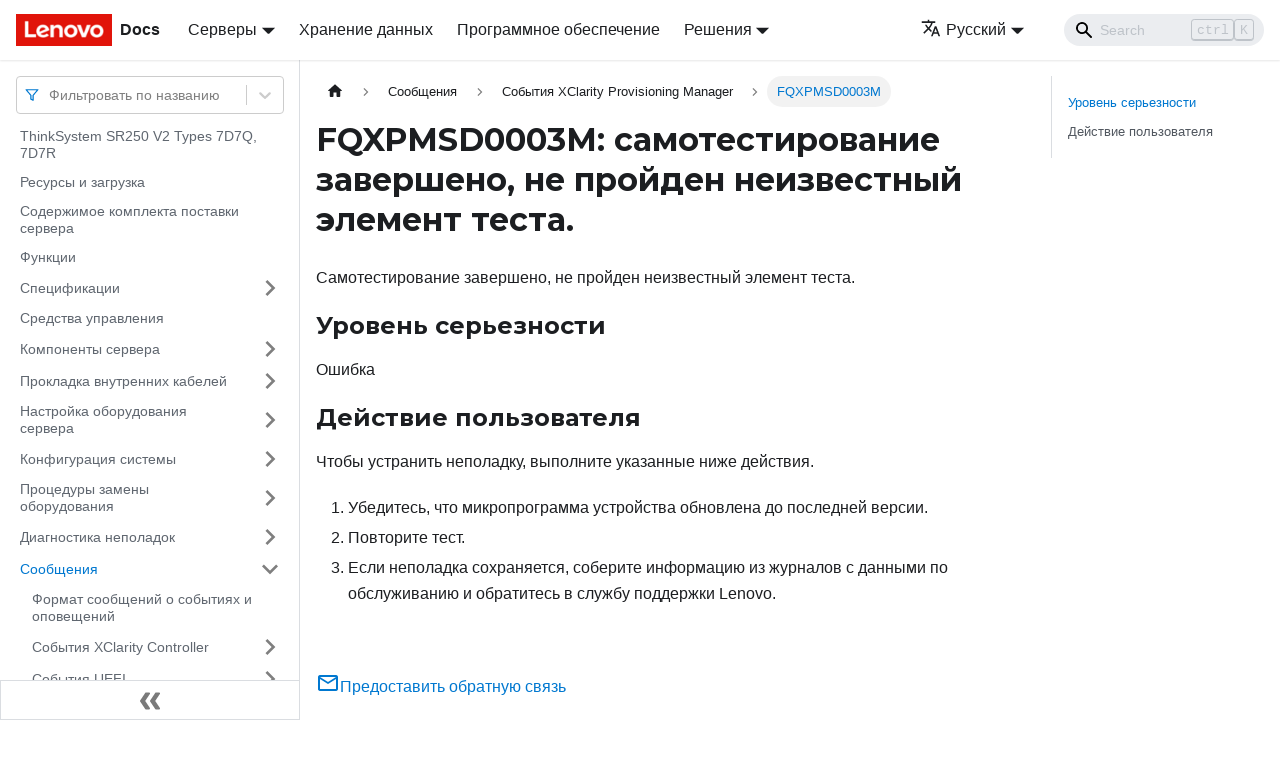

--- FILE ---
content_type: text/html; charset=UTF-8
request_url: https://pubs.lenovo.com/sr250-v2/ru/FQXPMSD0003M
body_size: 7898
content:
<!doctype html>
<html lang="ru" dir="ltr" class="docs-wrapper docs-doc-page docs-version-current plugin-docs plugin-id-default docs-doc-id-FQXPMSD0003M" data-has-hydrated="false">
<head>
<meta charset="UTF-8">

<title data-rh="true">FQXPMSD0003M: самотестирование завершено, не пройден неизвестный элемент теста. | ThinkSystem SR250 V2 | Lenovo Docs</title><meta data-rh="true" name="viewport" content="width=device-width,initial-scale=1"><meta data-rh="true" name="twitter:card" content="summary_large_image"><meta data-rh="true" property="og:image" content="https://pubs.lenovo.com/sr250-v2/ru/img/product_soc.png"><meta data-rh="true" name="twitter:image" content="https://pubs.lenovo.com/sr250-v2/ru/img/product_soc.png"><meta data-rh="true" property="og:url" content="https://pubs.lenovo.com/sr250-v2/ru/FQXPMSD0003M"><meta data-rh="true" name="docusaurus_locale" content="ru"><meta data-rh="true" name="docsearch:language" content="ru"><meta data-rh="true" name="keywords" content="SR250 V2, 7D7Q, 7D7R"><meta data-rh="true" name="og:site_name" content="Lenovo Documentation"><meta data-rh="true" name="robots" content="max-image-preview:large"><meta data-rh="true" name="docusaurus_version" content="current"><meta data-rh="true" name="docusaurus_tag" content="docs-default-current"><meta data-rh="true" name="docsearch:version" content="current"><meta data-rh="true" name="docsearch:docusaurus_tag" content="docs-default-current"><meta data-rh="true" property="og:title" content="FQXPMSD0003M: самотестирование завершено, не пройден неизвестный элемент теста. | ThinkSystem SR250 V2 | Lenovo Docs"><meta data-rh="true" name="description" content="Самотестирование завершено, не пройден неизвестный элемент теста."><meta data-rh="true" property="og:description" content="Самотестирование завершено, не пройден неизвестный элемент теста."><link data-rh="true" rel="icon" href="/sr250-v2/ru/img/favicon.ico"><link data-rh="true" rel="canonical" href="https://pubs.lenovo.com/sr250-v2/ru/FQXPMSD0003M"><link data-rh="true" rel="alternate" href="https://pubs.lenovo.com/sr250-v2/FQXPMSD0003M" hreflang="en"><link data-rh="true" rel="alternate" href="https://pubs.lenovo.com/sr250-v2/de/FQXPMSD0003M" hreflang="de"><link data-rh="true" rel="alternate" href="https://pubs.lenovo.com/sr250-v2/es/FQXPMSD0003M" hreflang="es"><link data-rh="true" rel="alternate" href="https://pubs.lenovo.com/sr250-v2/fr/FQXPMSD0003M" hreflang="fr"><link data-rh="true" rel="alternate" href="https://pubs.lenovo.com/sr250-v2/it/FQXPMSD0003M" hreflang="it"><link data-rh="true" rel="alternate" href="https://pubs.lenovo.com/sr250-v2/ja/FQXPMSD0003M" hreflang="ja"><link data-rh="true" rel="alternate" href="https://pubs.lenovo.com/sr250-v2/ko/FQXPMSD0003M" hreflang="ko"><link data-rh="true" rel="alternate" href="https://pubs.lenovo.com/sr250-v2/pt-BR/FQXPMSD0003M" hreflang="pt-BR"><link data-rh="true" rel="alternate" href="https://pubs.lenovo.com/sr250-v2/ru/FQXPMSD0003M" hreflang="ru"><link data-rh="true" rel="alternate" href="https://pubs.lenovo.com/sr250-v2/th/FQXPMSD0003M" hreflang="th"><link data-rh="true" rel="alternate" href="https://pubs.lenovo.com/sr250-v2/zh-CN/FQXPMSD0003M" hreflang="zh-CN"><link data-rh="true" rel="alternate" href="https://pubs.lenovo.com/sr250-v2/zh-TW/FQXPMSD0003M" hreflang="zh-TW"><link data-rh="true" rel="alternate" href="https://pubs.lenovo.com/sr250-v2/FQXPMSD0003M" hreflang="x-default"><link rel="preconnect" href="https://www.google-analytics.com">
<link rel="preconnect" href="https://www.googletagmanager.com">
<script async src="https://www.googletagmanager.com/gtag/js?id=G-XM7YNY3PYK"></script>
<script>function gtag(){dataLayer.push(arguments)}window.dataLayer=window.dataLayer||[],gtag("js",new Date),gtag("config","G-XM7YNY3PYK",{anonymize_ip:!0})</script>




<link rel="preconnect" href="https://fonts.googleapis.com">
<link rel="preconnect" href="https://fonts.gstatic.com" crossorigin="anonymous"><link rel="stylesheet" href="/sr250-v2/ru/assets/css/styles.fb44ca10.css">
<link rel="preload" href="/sr250-v2/ru/assets/js/runtime~main.3470c64c.js" as="script">
<link rel="preload" href="/sr250-v2/ru/assets/js/main.54c32693.js" as="script">
</head>
<body class="navigation-with-keyboard">
<script>!function(){function t(t){document.documentElement.setAttribute("data-theme",t)}var e=function(){var t=null;try{t=new URLSearchParams(window.location.search).get("docusaurus-theme")}catch(t){}return t}()||function(){var t=null;try{t=localStorage.getItem("theme")}catch(t){}return t}();t(null!==e?e:"light")}()</script><div id="__docusaurus">
<div role="region" aria-label="Перейти к основному содержимому"><a class="skipToContent_FR4N" href="#__docusaurus_skipToContent_fallback">Перейти к основному содержимому</a></div><nav aria-label="Main" class="navbar navbar--fixed-top navbarHideable_glH5"><div class="navbar__inner"><div class="navbar__items"><button aria-label="Переключить навигационную панель" aria-expanded="false" class="navbar__toggle clean-btn" type="button"><svg width="30" height="30" viewBox="0 0 30 30" aria-hidden="true"><path stroke="currentColor" stroke-linecap="round" stroke-miterlimit="10" stroke-width="2" d="M4 7h22M4 15h22M4 23h22"></path></svg></button><a href="https://pubs.lenovo.com/ru/" target="_self" rel="noopener noreferrer" class="navbar__brand"><div class="navbar__logo"><img src="/sr250-v2/ru/img/lenovo.png" alt="Lenovo Logo" class="themedImage_zFba themedImage--light_SMtw" height="32" width="96"><img src="/sr250-v2/ru/img/lenovo.png" alt="Lenovo Logo" class="themedImage_zFba themedImage--dark_SHhT" height="32" width="96"></div><b class="navbar__title text--truncate">Docs</b></a><div class="navbar__item dropdown dropdown--hoverable"><a href="#" aria-haspopup="true" aria-expanded="false" role="button" class="navbar__link">Серверы</a><ul class="dropdown__menu"><li><a href="https://pubs.lenovo.com/ru/thinksystem" target="_self" rel="noopener noreferrer" class="dropdown__link externalLink-none">ThinkSystem<svg width="12" height="12" aria-hidden="true" viewBox="0 0 24 24" class="iconExternalLink_SHu7"><path fill="currentColor" d="M21 13v10h-21v-19h12v2h-10v15h17v-8h2zm3-12h-10.988l4.035 4-6.977 7.07 2.828 2.828 6.977-7.07 4.125 4.172v-11z"></path></svg></a></li><li><a href="https://pubs.lenovo.com/ru/thinkedge" target="_self" rel="noopener noreferrer" class="dropdown__link externalLink-none">ThinkEdge<svg width="12" height="12" aria-hidden="true" viewBox="0 0 24 24" class="iconExternalLink_SHu7"><path fill="currentColor" d="M21 13v10h-21v-19h12v2h-10v15h17v-8h2zm3-12h-10.988l4.035 4-6.977 7.07 2.828 2.828 6.977-7.07 4.125 4.172v-11z"></path></svg></a></li><li><a href="https://pubs.lenovo.com/ru/systemx" target="_self" rel="noopener noreferrer" class="dropdown__link externalLink-none">System x<svg width="12" height="12" aria-hidden="true" viewBox="0 0 24 24" class="iconExternalLink_SHu7"><path fill="currentColor" d="M21 13v10h-21v-19h12v2h-10v15h17v-8h2zm3-12h-10.988l4.035 4-6.977 7.07 2.828 2.828 6.977-7.07 4.125 4.172v-11z"></path></svg></a></li><li><a href="https://serveroption.lenovo.com/" target="_blank" rel="noopener noreferrer" class="dropdown__link">Option<svg width="12" height="12" aria-hidden="true" viewBox="0 0 24 24" class="iconExternalLink_SHu7"><path fill="currentColor" d="M21 13v10h-21v-19h12v2h-10v15h17v-8h2zm3-12h-10.988l4.035 4-6.977 7.07 2.828 2.828 6.977-7.07 4.125 4.172v-11z"></path></svg></a></li></ul></div><a href="https://datacentersupport.lenovo.com/storagepubs" target="_self" rel="noopener noreferrer" class="navbar__item navbar__link externalLink-none">Хранение данных<svg width="13.5" height="13.5" aria-hidden="true" viewBox="0 0 24 24" class="iconExternalLink_SHu7"><path fill="currentColor" d="M21 13v10h-21v-19h12v2h-10v15h17v-8h2zm3-12h-10.988l4.035 4-6.977 7.07 2.828 2.828 6.977-7.07 4.125 4.172v-11z"></path></svg></a><a href="https://pubs.lenovo.com/ru/software" target="_self" rel="noopener noreferrer" class="navbar__item navbar__link externalLink-none">Программное обеспечение<svg width="13.5" height="13.5" aria-hidden="true" viewBox="0 0 24 24" class="iconExternalLink_SHu7"><path fill="currentColor" d="M21 13v10h-21v-19h12v2h-10v15h17v-8h2zm3-12h-10.988l4.035 4-6.977 7.07 2.828 2.828 6.977-7.07 4.125 4.172v-11z"></path></svg></a><div class="navbar__item dropdown dropdown--hoverable"><a href="#" aria-haspopup="true" aria-expanded="false" role="button" class="navbar__link">Решения</a><ul class="dropdown__menu"><li><a href="https://pubs.lenovo.com/ru/thinkagile" target="_self" rel="noopener noreferrer" class="dropdown__link externalLink-none">ThinkAgile<svg width="12" height="12" aria-hidden="true" viewBox="0 0 24 24" class="iconExternalLink_SHu7"><path fill="currentColor" d="M21 13v10h-21v-19h12v2h-10v15h17v-8h2zm3-12h-10.988l4.035 4-6.977 7.07 2.828 2.828 6.977-7.07 4.125 4.172v-11z"></path></svg></a></li><li><a href="https://pubs.lenovo.com/ru/water-cooling-solution" target="_self" rel="noopener noreferrer" class="dropdown__link externalLink-none">Water Cooling Solution<svg width="12" height="12" aria-hidden="true" viewBox="0 0 24 24" class="iconExternalLink_SHu7"><path fill="currentColor" d="M21 13v10h-21v-19h12v2h-10v15h17v-8h2zm3-12h-10.988l4.035 4-6.977 7.07 2.828 2.828 6.977-7.07 4.125 4.172v-11z"></path></svg></a></li></ul></div></div><div class="navbar__items navbar__items--right"><div class="navbar__item dropdown dropdown--hoverable dropdown--right"><a href="#" aria-haspopup="true" aria-expanded="false" role="button" class="navbar__link"><svg viewBox="0 0 24 24" width="20" height="20" aria-hidden="true" class="iconLanguage_DSK9"><path fill="currentColor" d="M12.87 15.07l-2.54-2.51.03-.03c1.74-1.94 2.98-4.17 3.71-6.53H17V4h-7V2H8v2H1v1.99h11.17C11.5 7.92 10.44 9.75 9 11.35 8.07 10.32 7.3 9.19 6.69 8h-2c.73 1.63 1.73 3.17 2.98 4.56l-5.09 5.02L4 19l5-5 3.11 3.11.76-2.04zM18.5 10h-2L12 22h2l1.12-3h4.75L21 22h2l-4.5-12zm-2.62 7l1.62-4.33L19.12 17h-3.24z"></path></svg>Русский</a><ul class="dropdown__menu"><li><a href="/sr250-v2/FQXPMSD0003M" target="_self" rel="noopener noreferrer" class="dropdown__link" lang="en">English</a></li><li><a href="/sr250-v2/de/FQXPMSD0003M" target="_self" rel="noopener noreferrer" class="dropdown__link" lang="de">Deutsch</a></li><li><a href="/sr250-v2/es/FQXPMSD0003M" target="_self" rel="noopener noreferrer" class="dropdown__link" lang="es">Español</a></li><li><a href="/sr250-v2/fr/FQXPMSD0003M" target="_self" rel="noopener noreferrer" class="dropdown__link" lang="fr">Français</a></li><li><a href="/sr250-v2/it/FQXPMSD0003M" target="_self" rel="noopener noreferrer" class="dropdown__link" lang="it">Italiano</a></li><li><a href="/sr250-v2/ja/FQXPMSD0003M" target="_self" rel="noopener noreferrer" class="dropdown__link" lang="ja">日本語</a></li><li><a href="/sr250-v2/ko/FQXPMSD0003M" target="_self" rel="noopener noreferrer" class="dropdown__link" lang="ko">한국어</a></li><li><a href="/sr250-v2/pt-BR/FQXPMSD0003M" target="_self" rel="noopener noreferrer" class="dropdown__link" lang="pt-BR">Português do Brasil</a></li><li><a href="/sr250-v2/ru/FQXPMSD0003M" target="_self" rel="noopener noreferrer" class="dropdown__link dropdown__link--active" lang="ru">Русский</a></li><li><a href="/sr250-v2/th/FQXPMSD0003M" target="_self" rel="noopener noreferrer" class="dropdown__link" lang="th">ภาษาไทย</a></li><li><a href="/sr250-v2/zh-CN/FQXPMSD0003M" target="_self" rel="noopener noreferrer" class="dropdown__link" lang="zh-CN">简体中文</a></li><li><a href="/sr250-v2/zh-TW/FQXPMSD0003M" target="_self" rel="noopener noreferrer" class="dropdown__link" lang="zh-TW">繁體中文</a></li></ul></div><div class="searchBox_BlU4"><div class="navbar__search searchBarContainer_h4SQ"><input placeholder="Search" aria-label="Search" class="navbar__search-input"><div class="loadingRing_kmHx searchBarLoadingRing_AT3w"><div></div><div></div><div></div><div></div></div></div></div></div></div><div role="presentation" class="navbar-sidebar__backdrop"></div></nav><div id="__docusaurus_skipToContent_fallback" class="main-wrapper mainWrapper_OJKY docsWrapper_a8OH"><button aria-label="Прокрутка к началу" class="clean-btn theme-back-to-top-button backToTopButton_xZQ7" type="button"></button><div class="docPage_LEBb"><aside class="theme-doc-sidebar-container docSidebarContainer_TOXn"><div class="sidebarViewport_swqP"><div class="sidebar_TiFu sidebarWithHideableNavbar_b5mb"><a href="https://pubs.lenovo.com/ru/" target="_self" rel="noopener noreferrer" tabindex="-1" class="sidebarLogo_Jpyc"><img src="/sr250-v2/ru/img/lenovo.png" alt="Lenovo Logo" class="themedImage_zFba themedImage--light_SMtw" height="32" width="96"><img src="/sr250-v2/ru/img/lenovo.png" alt="Lenovo Logo" class="themedImage_zFba themedImage--dark_SHhT" height="32" width="96"><b>Docs</b></a><nav aria-label="Docs sidebar" class="menu thin-scrollbar menu_Y1UP"><style data-emotion="css b62m3t-container">.css-b62m3t-container{position:relative;box-sizing:border-box;}</style><div class="titleFilter_mcU3 css-b62m3t-container"><style data-emotion="css 7pg0cj-a11yText">.css-7pg0cj-a11yText{z-index:9999;border:0;clip:rect(1px, 1px, 1px, 1px);height:1px;width:1px;position:absolute;overflow:hidden;padding:0;white-space:nowrap;}</style><span id="react-select-81-live-region" class="css-7pg0cj-a11yText"></span><span aria-live="polite" aria-atomic="false" aria-relevant="additions text" role="log" class="css-7pg0cj-a11yText"></span><style data-emotion="css 13cymwt-control">.css-13cymwt-control{-webkit-align-items:center;-webkit-box-align:center;-ms-flex-align:center;align-items:center;cursor:default;display:-webkit-box;display:-webkit-flex;display:-ms-flexbox;display:flex;-webkit-box-flex-wrap:wrap;-webkit-flex-wrap:wrap;-ms-flex-wrap:wrap;flex-wrap:wrap;-webkit-box-pack:justify;-webkit-justify-content:space-between;justify-content:space-between;min-height:38px;outline:0!important;position:relative;-webkit-transition:all 100ms;transition:all 100ms;background-color:hsl(0, 0%, 100%);border-color:hsl(0, 0%, 80%);border-radius:4px;border-style:solid;border-width:1px;box-sizing:border-box;}.css-13cymwt-control:hover{border-color:hsl(0, 0%, 70%);}</style><div class="title-filter__control css-13cymwt-control"><svg stroke="currentColor" fill="none" stroke-width="2" viewBox="0 0 24 24" stroke-linecap="round" stroke-linejoin="round" class="titleFilterIcon_Fmk3" height="1em" width="1em" xmlns="http://www.w3.org/2000/svg"><polygon points="22 3 2 3 10 12.46 10 19 14 21 14 12.46 22 3"></polygon></svg> <style data-emotion="css hlgwow">.css-hlgwow{-webkit-align-items:center;-webkit-box-align:center;-ms-flex-align:center;align-items:center;display:grid;-webkit-flex:1;-ms-flex:1;flex:1;-webkit-box-flex-wrap:wrap;-webkit-flex-wrap:wrap;-ms-flex-wrap:wrap;flex-wrap:wrap;-webkit-overflow-scrolling:touch;position:relative;overflow:hidden;padding:2px 8px;box-sizing:border-box;}</style><div class="title-filter__value-container css-hlgwow"><style data-emotion="css 1jqq78o-placeholder">.css-1jqq78o-placeholder{grid-area:1/1/2/3;color:hsl(0, 0%, 50%);margin-left:2px;margin-right:2px;box-sizing:border-box;}</style><div class="title-filter__placeholder css-1jqq78o-placeholder" id="react-select-81-placeholder">Фильтровать по названию</div><style data-emotion="css 19bb58m">.css-19bb58m{visibility:visible;-webkit-flex:1 1 auto;-ms-flex:1 1 auto;flex:1 1 auto;display:inline-grid;grid-area:1/1/2/3;grid-template-columns:0 min-content;margin:2px;padding-bottom:2px;padding-top:2px;color:hsl(0, 0%, 20%);box-sizing:border-box;}.css-19bb58m:after{content:attr(data-value) " ";visibility:hidden;white-space:pre;grid-area:1/2;font:inherit;min-width:2px;border:0;margin:0;outline:0;padding:0;}</style><div class="title-filter__input-container css-19bb58m" data-value=""><input class="title-filter__input" style="label:input;color:inherit;background:0;opacity:1;width:100%;grid-area:1 / 2;font:inherit;min-width:2px;border:0;margin:0;outline:0;padding:0" autocapitalize="none" autocomplete="off" autocorrect="off" id="react-select-81-input" spellcheck="false" tabindex="0" aria-autocomplete="list" aria-expanded="false" aria-haspopup="true" role="combobox" aria-activedescendant="" aria-describedby="react-select-81-placeholder"></div></div><style data-emotion="css 1wy0on6">.css-1wy0on6{-webkit-align-items:center;-webkit-box-align:center;-ms-flex-align:center;align-items:center;-webkit-align-self:stretch;-ms-flex-item-align:stretch;align-self:stretch;display:-webkit-box;display:-webkit-flex;display:-ms-flexbox;display:flex;-webkit-flex-shrink:0;-ms-flex-negative:0;flex-shrink:0;box-sizing:border-box;}</style><div class="title-filter__indicators css-1wy0on6"><style data-emotion="css 1u9des2-indicatorSeparator">.css-1u9des2-indicatorSeparator{-webkit-align-self:stretch;-ms-flex-item-align:stretch;align-self:stretch;width:1px;background-color:hsl(0, 0%, 80%);margin-bottom:8px;margin-top:8px;box-sizing:border-box;}</style><span class="title-filter__indicator-separator css-1u9des2-indicatorSeparator"></span><style data-emotion="css 1xc3v61-indicatorContainer">.css-1xc3v61-indicatorContainer{display:-webkit-box;display:-webkit-flex;display:-ms-flexbox;display:flex;-webkit-transition:color 150ms;transition:color 150ms;color:hsl(0, 0%, 80%);padding:8px;box-sizing:border-box;}.css-1xc3v61-indicatorContainer:hover{color:hsl(0, 0%, 60%);}</style><div class="title-filter__indicator title-filter__dropdown-indicator css-1xc3v61-indicatorContainer" aria-hidden="true"><style data-emotion="css 8mmkcg">.css-8mmkcg{display:inline-block;fill:currentColor;line-height:1;stroke:currentColor;stroke-width:0;}</style><svg height="20" width="20" viewBox="0 0 20 20" aria-hidden="true" focusable="false" class="css-8mmkcg"><path d="M4.516 7.548c0.436-0.446 1.043-0.481 1.576 0l3.908 3.747 3.908-3.747c0.533-0.481 1.141-0.446 1.574 0 0.436 0.445 0.408 1.197 0 1.615-0.406 0.418-4.695 4.502-4.695 4.502-0.217 0.223-0.502 0.335-0.787 0.335s-0.57-0.112-0.789-0.335c0 0-4.287-4.084-4.695-4.502s-0.436-1.17 0-1.615z"></path></svg></div></div></div></div><ul class="theme-doc-sidebar-menu menu__list"><li class="theme-doc-sidebar-item-link theme-doc-sidebar-item-link-level-1 menu__list-item"><a class="menu__link" href="/sr250-v2/ru/">ThinkSystem SR250 V2 Types 7D7Q, 7D7R</a></li><li class="theme-doc-sidebar-item-link theme-doc-sidebar-item-link-level-1 menu__list-item"><a class="menu__link" href="/sr250-v2/ru/pdf_files">Ресурсы и загрузка</a></li><li class="theme-doc-sidebar-item-link theme-doc-sidebar-item-link-level-1 menu__list-item"><a class="menu__link" href="/sr250-v2/ru/server_package_contents">Содержимое комплекта поставки сервера</a></li><li class="theme-doc-sidebar-item-link theme-doc-sidebar-item-link-level-1 menu__list-item"><a class="menu__link" href="/sr250-v2/ru/server_features">Функции</a></li><li class="theme-doc-sidebar-item-category theme-doc-sidebar-item-category-level-1 menu__list-item menu__list-item--collapsed"><div class="menu__list-item-collapsible"><a class="menu__link menu__link--sublist" aria-expanded="false" href="/sr250-v2/ru/server_specifications">Спецификации</a><button aria-label="Свернуть/развернуть категорию &#x27;Спецификации&#x27;" type="button" class="clean-btn menu__caret"></button></div></li><li class="theme-doc-sidebar-item-link theme-doc-sidebar-item-link-level-1 menu__list-item"><a class="menu__link" href="/sr250-v2/ru/management_options">Средства управления</a></li><li class="theme-doc-sidebar-item-category theme-doc-sidebar-item-category-level-1 menu__list-item menu__list-item--collapsed"><div class="menu__list-item-collapsible"><a class="menu__link menu__link--sublist" aria-expanded="false" href="/sr250-v2/ru/server_components">Компоненты сервера</a><button aria-label="Свернуть/развернуть категорию &#x27;Компоненты сервера&#x27;" type="button" class="clean-btn menu__caret"></button></div></li><li class="theme-doc-sidebar-item-category theme-doc-sidebar-item-category-level-1 menu__list-item menu__list-item--collapsed"><div class="menu__list-item-collapsible"><a class="menu__link menu__link--sublist" aria-expanded="false" href="/sr250-v2/ru/internal_cable_routing">Прокладка внутренних кабелей</a><button aria-label="Свернуть/развернуть категорию &#x27;Прокладка внутренних кабелей&#x27;" type="button" class="clean-btn menu__caret"></button></div></li><li class="theme-doc-sidebar-item-category theme-doc-sidebar-item-category-level-1 menu__list-item menu__list-item--collapsed"><div class="menu__list-item-collapsible"><a class="menu__link menu__link--sublist" aria-expanded="false" href="/sr250-v2/ru/server_setup">Настройка оборудования сервера</a><button aria-label="Свернуть/развернуть категорию &#x27;Настройка оборудования сервера&#x27;" type="button" class="clean-btn menu__caret"></button></div></li><li class="theme-doc-sidebar-item-category theme-doc-sidebar-item-category-level-1 menu__list-item menu__list-item--collapsed"><div class="menu__list-item-collapsible"><a class="menu__link menu__link--sublist" aria-expanded="false" href="/sr250-v2/ru/managing_your_server">Конфигурация системы</a><button aria-label="Свернуть/развернуть категорию &#x27;Конфигурация системы&#x27;" type="button" class="clean-btn menu__caret"></button></div></li><li class="theme-doc-sidebar-item-category theme-doc-sidebar-item-category-level-1 menu__list-item menu__list-item--collapsed"><div class="menu__list-item-collapsible"><a class="menu__link menu__link--sublist" aria-expanded="false" href="/sr250-v2/ru/maintenance_manual_hardware_replacement_procedures">Процедуры замены оборудования</a><button aria-label="Свернуть/развернуть категорию &#x27;Процедуры замены оборудования&#x27;" type="button" class="clean-btn menu__caret"></button></div></li><li class="theme-doc-sidebar-item-category theme-doc-sidebar-item-category-level-1 menu__list-item menu__list-item--collapsed"><div class="menu__list-item-collapsible"><a class="menu__link menu__link--sublist" aria-expanded="false" href="/sr250-v2/ru/maintenance_manual_problem_determination">Диагностика неполадок</a><button aria-label="Свернуть/развернуть категорию &#x27;Диагностика неполадок&#x27;" type="button" class="clean-btn menu__caret"></button></div></li><li class="theme-doc-sidebar-item-category theme-doc-sidebar-item-category-level-1 menu__list-item"><div class="menu__list-item-collapsible"><a class="menu__link menu__link--sublist menu__link--active" aria-expanded="true" href="/sr250-v2/ru/messages_introduction">Сообщения</a><button aria-label="Свернуть/развернуть категорию &#x27;Сообщения&#x27;" type="button" class="clean-btn menu__caret"></button></div><ul style="display:block;overflow:visible;height:auto" class="menu__list"><li class="theme-doc-sidebar-item-link theme-doc-sidebar-item-link-level-2 menu__list-item"><a class="menu__link" tabindex="0" href="/sr250-v2/ru/event_alert_message_format">Формат сообщений о событиях и оповещений</a></li><li class="theme-doc-sidebar-item-category theme-doc-sidebar-item-category-level-2 menu__list-item menu__list-item--collapsed"><div class="menu__list-item-collapsible"><a class="menu__link menu__link--sublist" aria-expanded="false" tabindex="0" href="/sr250-v2/ru/xcc_error_messages">События XClarity Controller</a><button aria-label="Свернуть/развернуть категорию &#x27;События XClarity Controller&#x27;" type="button" class="clean-btn menu__caret"></button></div></li><li class="theme-doc-sidebar-item-category theme-doc-sidebar-item-category-level-2 menu__list-item menu__list-item--collapsed"><div class="menu__list-item-collapsible"><a class="menu__link menu__link--sublist" aria-expanded="false" tabindex="0" href="/sr250-v2/ru/uefi_error_messages">События UEFI</a><button aria-label="Свернуть/развернуть категорию &#x27;События UEFI&#x27;" type="button" class="clean-btn menu__caret"></button></div></li><li class="theme-doc-sidebar-item-category theme-doc-sidebar-item-category-level-2 menu__list-item"><div class="menu__list-item-collapsible"><a class="menu__link menu__link--sublist menu__link--active" aria-expanded="true" tabindex="0" href="/sr250-v2/ru/lxpm_error_messages">События XClarity Provisioning Manager</a><button aria-label="Свернуть/развернуть категорию &#x27;События XClarity Provisioning Manager&#x27;" type="button" class="clean-btn menu__caret"></button></div><ul style="display:block;overflow:visible;height:auto" class="menu__list"><li class="theme-doc-sidebar-item-link theme-doc-sidebar-item-link-level-3 menu__list-item"><a class="menu__link" tabindex="0" href="/sr250-v2/ru/lxpm_events_by_severity">События LXPM, классифицированные по уровню серьезности</a></li><li class="theme-doc-sidebar-item-link theme-doc-sidebar-item-link-level-3 menu__list-item"><a class="menu__link" tabindex="0" href="/sr250-v2/ru/FQXPMCL0001K">FQXPMCL0001K</a></li><li class="theme-doc-sidebar-item-link theme-doc-sidebar-item-link-level-3 menu__list-item"><a class="menu__link" tabindex="0" href="/sr250-v2/ru/FQXPMCL0003K">FQXPMCL0003K</a></li><li class="theme-doc-sidebar-item-link theme-doc-sidebar-item-link-level-3 menu__list-item"><a class="menu__link" tabindex="0" href="/sr250-v2/ru/FQXPMCL0004K">FQXPMCL0004K</a></li><li class="theme-doc-sidebar-item-link theme-doc-sidebar-item-link-level-3 menu__list-item"><a class="menu__link" tabindex="0" href="/sr250-v2/ru/FQXPMCL0005I">FQXPMCL0005I</a></li><li class="theme-doc-sidebar-item-link theme-doc-sidebar-item-link-level-3 menu__list-item"><a class="menu__link" tabindex="0" href="/sr250-v2/ru/FQXPMCL0005K">FQXPMCL0005K</a></li><li class="theme-doc-sidebar-item-link theme-doc-sidebar-item-link-level-3 menu__list-item"><a class="menu__link" tabindex="0" href="/sr250-v2/ru/FQXPMCL0006I">FQXPMCL0006I</a></li><li class="theme-doc-sidebar-item-link theme-doc-sidebar-item-link-level-3 menu__list-item"><a class="menu__link" tabindex="0" href="/sr250-v2/ru/FQXPMCL0006K">FQXPMCL0006K</a></li><li class="theme-doc-sidebar-item-link theme-doc-sidebar-item-link-level-3 menu__list-item"><a class="menu__link" tabindex="0" href="/sr250-v2/ru/FQXPMCL0007I">FQXPMCL0007I</a></li><li class="theme-doc-sidebar-item-link theme-doc-sidebar-item-link-level-3 menu__list-item"><a class="menu__link" tabindex="0" href="/sr250-v2/ru/FQXPMCL0007K">FQXPMCL0007K</a></li><li class="theme-doc-sidebar-item-link theme-doc-sidebar-item-link-level-3 menu__list-item"><a class="menu__link" tabindex="0" href="/sr250-v2/ru/FQXPMCL0008I">FQXPMCL0008I</a></li><li class="theme-doc-sidebar-item-link theme-doc-sidebar-item-link-level-3 menu__list-item"><a class="menu__link" tabindex="0" href="/sr250-v2/ru/FQXPMCL0008K">FQXPMCL0008K</a></li><li class="theme-doc-sidebar-item-link theme-doc-sidebar-item-link-level-3 menu__list-item"><a class="menu__link" tabindex="0" href="/sr250-v2/ru/FQXPMCL0009I">FQXPMCL0009I</a></li><li class="theme-doc-sidebar-item-link theme-doc-sidebar-item-link-level-3 menu__list-item"><a class="menu__link" tabindex="0" href="/sr250-v2/ru/FQXPMCL0009K">FQXPMCL0009K</a></li><li class="theme-doc-sidebar-item-link theme-doc-sidebar-item-link-level-3 menu__list-item"><a class="menu__link" tabindex="0" href="/sr250-v2/ru/FQXPMCL0010I">FQXPMCL0010I</a></li><li class="theme-doc-sidebar-item-link theme-doc-sidebar-item-link-level-3 menu__list-item"><a class="menu__link" tabindex="0" href="/sr250-v2/ru/FQXPMCL0010K">FQXPMCL0010K</a></li><li class="theme-doc-sidebar-item-link theme-doc-sidebar-item-link-level-3 menu__list-item"><a class="menu__link" tabindex="0" href="/sr250-v2/ru/FQXPMCL0011I">FQXPMCL0011I</a></li><li class="theme-doc-sidebar-item-link theme-doc-sidebar-item-link-level-3 menu__list-item"><a class="menu__link" tabindex="0" href="/sr250-v2/ru/FQXPMCL0011K">FQXPMCL0011K</a></li><li class="theme-doc-sidebar-item-link theme-doc-sidebar-item-link-level-3 menu__list-item"><a class="menu__link" tabindex="0" href="/sr250-v2/ru/FQXPMEM0001M">FQXPMEM0001M</a></li><li class="theme-doc-sidebar-item-link theme-doc-sidebar-item-link-level-3 menu__list-item"><a class="menu__link" tabindex="0" href="/sr250-v2/ru/FQXPMEM0002I">FQXPMEM0002I</a></li><li class="theme-doc-sidebar-item-link theme-doc-sidebar-item-link-level-3 menu__list-item"><a class="menu__link" tabindex="0" href="/sr250-v2/ru/FQXPMEM0003I">FQXPMEM0003I</a></li><li class="theme-doc-sidebar-item-link theme-doc-sidebar-item-link-level-3 menu__list-item"><a class="menu__link" tabindex="0" href="/sr250-v2/ru/FQXPMEM0004I">FQXPMEM0004I</a></li><li class="theme-doc-sidebar-item-link theme-doc-sidebar-item-link-level-3 menu__list-item"><a class="menu__link" tabindex="0" href="/sr250-v2/ru/FQXPMEM0005I">FQXPMEM0005I</a></li><li class="theme-doc-sidebar-item-link theme-doc-sidebar-item-link-level-3 menu__list-item"><a class="menu__link" tabindex="0" href="/sr250-v2/ru/FQXPMEM0006M">FQXPMEM0006M</a></li><li class="theme-doc-sidebar-item-link theme-doc-sidebar-item-link-level-3 menu__list-item"><a class="menu__link" tabindex="0" href="/sr250-v2/ru/FQXPMEM0007M">FQXPMEM0007M</a></li><li class="theme-doc-sidebar-item-link theme-doc-sidebar-item-link-level-3 menu__list-item"><a class="menu__link" tabindex="0" href="/sr250-v2/ru/FQXPMEM0008M">FQXPMEM0008M</a></li><li class="theme-doc-sidebar-item-link theme-doc-sidebar-item-link-level-3 menu__list-item"><a class="menu__link" tabindex="0" href="/sr250-v2/ru/FQXPMER0002I">FQXPMER0002I</a></li><li class="theme-doc-sidebar-item-link theme-doc-sidebar-item-link-level-3 menu__list-item"><a class="menu__link" tabindex="0" href="/sr250-v2/ru/FQXPMER0002M">FQXPMER0002M</a></li><li class="theme-doc-sidebar-item-link theme-doc-sidebar-item-link-level-3 menu__list-item"><a class="menu__link" tabindex="0" href="/sr250-v2/ru/FQXPMER0003I">FQXPMER0003I</a></li><li class="theme-doc-sidebar-item-link theme-doc-sidebar-item-link-level-3 menu__list-item"><a class="menu__link" tabindex="0" href="/sr250-v2/ru/FQXPMER0003M">FQXPMER0003M</a></li><li class="theme-doc-sidebar-item-link theme-doc-sidebar-item-link-level-3 menu__list-item"><a class="menu__link" tabindex="0" href="/sr250-v2/ru/FQXPMER0004I">FQXPMER0004I</a></li><li class="theme-doc-sidebar-item-link theme-doc-sidebar-item-link-level-3 menu__list-item"><a class="menu__link" tabindex="0" href="/sr250-v2/ru/FQXPMER0004M">FQXPMER0004M</a></li><li class="theme-doc-sidebar-item-link theme-doc-sidebar-item-link-level-3 menu__list-item"><a class="menu__link" tabindex="0" href="/sr250-v2/ru/FQXPMER0005I">FQXPMER0005I</a></li><li class="theme-doc-sidebar-item-link theme-doc-sidebar-item-link-level-3 menu__list-item"><a class="menu__link" tabindex="0" href="/sr250-v2/ru/FQXPMER0005M">FQXPMER0005M</a></li><li class="theme-doc-sidebar-item-link theme-doc-sidebar-item-link-level-3 menu__list-item"><a class="menu__link" tabindex="0" href="/sr250-v2/ru/FQXPMER0006I">FQXPMER0006I</a></li><li class="theme-doc-sidebar-item-link theme-doc-sidebar-item-link-level-3 menu__list-item"><a class="menu__link" tabindex="0" href="/sr250-v2/ru/FQXPMER0006M">FQXPMER0006M</a></li><li class="theme-doc-sidebar-item-link theme-doc-sidebar-item-link-level-3 menu__list-item"><a class="menu__link" tabindex="0" href="/sr250-v2/ru/FQXPMER0007I">FQXPMER0007I</a></li><li class="theme-doc-sidebar-item-link theme-doc-sidebar-item-link-level-3 menu__list-item"><a class="menu__link" tabindex="0" href="/sr250-v2/ru/FQXPMNM0001G">FQXPMNM0001G</a></li><li class="theme-doc-sidebar-item-link theme-doc-sidebar-item-link-level-3 menu__list-item"><a class="menu__link" tabindex="0" href="/sr250-v2/ru/FQXPMNM0002I">FQXPMNM0002I</a></li><li class="theme-doc-sidebar-item-link theme-doc-sidebar-item-link-level-3 menu__list-item"><a class="menu__link" tabindex="0" href="/sr250-v2/ru/FQXPMOS0001K">FQXPMOS0001K</a></li><li class="theme-doc-sidebar-item-link theme-doc-sidebar-item-link-level-3 menu__list-item"><a class="menu__link" tabindex="0" href="/sr250-v2/ru/FQXPMOS0004K">FQXPMOS0004K</a></li><li class="theme-doc-sidebar-item-link theme-doc-sidebar-item-link-level-3 menu__list-item"><a class="menu__link" tabindex="0" href="/sr250-v2/ru/FQXPMOS0005K">FQXPMOS0005K</a></li><li class="theme-doc-sidebar-item-link theme-doc-sidebar-item-link-level-3 menu__list-item"><a class="menu__link" tabindex="0" href="/sr250-v2/ru/FQXPMOS0006K">FQXPMOS0006K</a></li><li class="theme-doc-sidebar-item-link theme-doc-sidebar-item-link-level-3 menu__list-item"><a class="menu__link" tabindex="0" href="/sr250-v2/ru/FQXPMOS0007K">FQXPMOS0007K</a></li><li class="theme-doc-sidebar-item-link theme-doc-sidebar-item-link-level-3 menu__list-item"><a class="menu__link" tabindex="0" href="/sr250-v2/ru/FQXPMOS0008K">FQXPMOS0008K</a></li><li class="theme-doc-sidebar-item-link theme-doc-sidebar-item-link-level-3 menu__list-item"><a class="menu__link" tabindex="0" href="/sr250-v2/ru/FQXPMOS0009K">FQXPMOS0009K</a></li><li class="theme-doc-sidebar-item-link theme-doc-sidebar-item-link-level-3 menu__list-item"><a class="menu__link" tabindex="0" href="/sr250-v2/ru/FQXPMOS0028I">FQXPMOS0028I</a></li><li class="theme-doc-sidebar-item-link theme-doc-sidebar-item-link-level-3 menu__list-item"><a class="menu__link" tabindex="0" href="/sr250-v2/ru/FQXPMSD0001M">FQXPMSD0001M</a></li><li class="theme-doc-sidebar-item-link theme-doc-sidebar-item-link-level-3 menu__list-item"><a class="menu__link" tabindex="0" href="/sr250-v2/ru/FQXPMSD0002M">FQXPMSD0002M</a></li><li class="theme-doc-sidebar-item-link theme-doc-sidebar-item-link-level-3 menu__list-item"><a class="menu__link menu__link--active" aria-current="page" tabindex="0" href="/sr250-v2/ru/FQXPMSD0003M">FQXPMSD0003M</a></li><li class="theme-doc-sidebar-item-link theme-doc-sidebar-item-link-level-3 menu__list-item"><a class="menu__link" tabindex="0" href="/sr250-v2/ru/FQXPMSD0004M">FQXPMSD0004M</a></li><li class="theme-doc-sidebar-item-link theme-doc-sidebar-item-link-level-3 menu__list-item"><a class="menu__link" tabindex="0" href="/sr250-v2/ru/FQXPMSD0005M">FQXPMSD0005M</a></li><li class="theme-doc-sidebar-item-link theme-doc-sidebar-item-link-level-3 menu__list-item"><a class="menu__link" tabindex="0" href="/sr250-v2/ru/FQXPMSD0006M">FQXPMSD0006M</a></li><li class="theme-doc-sidebar-item-link theme-doc-sidebar-item-link-level-3 menu__list-item"><a class="menu__link" tabindex="0" href="/sr250-v2/ru/FQXPMSD0007M">FQXPMSD0007M</a></li><li class="theme-doc-sidebar-item-link theme-doc-sidebar-item-link-level-3 menu__list-item"><a class="menu__link" tabindex="0" href="/sr250-v2/ru/FQXPMSD0008M">FQXPMSD0008M</a></li><li class="theme-doc-sidebar-item-link theme-doc-sidebar-item-link-level-3 menu__list-item"><a class="menu__link" tabindex="0" href="/sr250-v2/ru/FQXPMSD0009M">FQXPMSD0009M</a></li><li class="theme-doc-sidebar-item-link theme-doc-sidebar-item-link-level-3 menu__list-item"><a class="menu__link" tabindex="0" href="/sr250-v2/ru/FQXPMSD0010M">FQXPMSD0010M</a></li><li class="theme-doc-sidebar-item-link theme-doc-sidebar-item-link-level-3 menu__list-item"><a class="menu__link" tabindex="0" href="/sr250-v2/ru/FQXPMSD0011M">FQXPMSD0011M</a></li><li class="theme-doc-sidebar-item-link theme-doc-sidebar-item-link-level-3 menu__list-item"><a class="menu__link" tabindex="0" href="/sr250-v2/ru/FQXPMSR0001K">FQXPMSR0001K</a></li><li class="theme-doc-sidebar-item-link theme-doc-sidebar-item-link-level-3 menu__list-item"><a class="menu__link" tabindex="0" href="/sr250-v2/ru/FQXPMSR0011K">FQXPMSR0011K</a></li><li class="theme-doc-sidebar-item-link theme-doc-sidebar-item-link-level-3 menu__list-item"><a class="menu__link" tabindex="0" href="/sr250-v2/ru/FQXPMSR0012I">FQXPMSR0012I</a></li><li class="theme-doc-sidebar-item-link theme-doc-sidebar-item-link-level-3 menu__list-item"><a class="menu__link" tabindex="0" href="/sr250-v2/ru/FQXPMSR0021L">FQXPMSR0021L</a></li><li class="theme-doc-sidebar-item-link theme-doc-sidebar-item-link-level-3 menu__list-item"><a class="menu__link" tabindex="0" href="/sr250-v2/ru/FQXPMSR0022I">FQXPMSR0022I</a></li><li class="theme-doc-sidebar-item-link theme-doc-sidebar-item-link-level-3 menu__list-item"><a class="menu__link" tabindex="0" href="/sr250-v2/ru/FQXPMSR0031L">FQXPMSR0031L</a></li><li class="theme-doc-sidebar-item-link theme-doc-sidebar-item-link-level-3 menu__list-item"><a class="menu__link" tabindex="0" href="/sr250-v2/ru/FQXPMSR0032I">FQXPMSR0032I</a></li><li class="theme-doc-sidebar-item-link theme-doc-sidebar-item-link-level-3 menu__list-item"><a class="menu__link" tabindex="0" href="/sr250-v2/ru/FQXPMUP0001K">FQXPMUP0001K</a></li><li class="theme-doc-sidebar-item-link theme-doc-sidebar-item-link-level-3 menu__list-item"><a class="menu__link" tabindex="0" href="/sr250-v2/ru/FQXPMUP0002K">FQXPMUP0002K</a></li><li class="theme-doc-sidebar-item-link theme-doc-sidebar-item-link-level-3 menu__list-item"><a class="menu__link" tabindex="0" href="/sr250-v2/ru/FQXPMUP0003K">FQXPMUP0003K</a></li><li class="theme-doc-sidebar-item-link theme-doc-sidebar-item-link-level-3 menu__list-item"><a class="menu__link" tabindex="0" href="/sr250-v2/ru/FQXPMUP0004K">FQXPMUP0004K</a></li><li class="theme-doc-sidebar-item-link theme-doc-sidebar-item-link-level-3 menu__list-item"><a class="menu__link" tabindex="0" href="/sr250-v2/ru/FQXPMUP0005K">FQXPMUP0005K</a></li><li class="theme-doc-sidebar-item-link theme-doc-sidebar-item-link-level-3 menu__list-item"><a class="menu__link" tabindex="0" href="/sr250-v2/ru/FQXPMUP0006K">FQXPMUP0006K</a></li><li class="theme-doc-sidebar-item-link theme-doc-sidebar-item-link-level-3 menu__list-item"><a class="menu__link" tabindex="0" href="/sr250-v2/ru/FQXPMUP0007K">FQXPMUP0007K</a></li><li class="theme-doc-sidebar-item-link theme-doc-sidebar-item-link-level-3 menu__list-item"><a class="menu__link" tabindex="0" href="/sr250-v2/ru/FQXPMUP0008K">FQXPMUP0008K</a></li><li class="theme-doc-sidebar-item-link theme-doc-sidebar-item-link-level-3 menu__list-item"><a class="menu__link" tabindex="0" href="/sr250-v2/ru/FQXPMUP0101I">FQXPMUP0101I</a></li><li class="theme-doc-sidebar-item-link theme-doc-sidebar-item-link-level-3 menu__list-item"><a class="menu__link" tabindex="0" href="/sr250-v2/ru/FQXPMUP0102I">FQXPMUP0102I</a></li><li class="theme-doc-sidebar-item-link theme-doc-sidebar-item-link-level-3 menu__list-item"><a class="menu__link" tabindex="0" href="/sr250-v2/ru/FQXPMUP0103I">FQXPMUP0103I</a></li><li class="theme-doc-sidebar-item-link theme-doc-sidebar-item-link-level-3 menu__list-item"><a class="menu__link" tabindex="0" href="/sr250-v2/ru/FQXPMUP0104I">FQXPMUP0104I</a></li><li class="theme-doc-sidebar-item-link theme-doc-sidebar-item-link-level-3 menu__list-item"><a class="menu__link" tabindex="0" href="/sr250-v2/ru/FQXPMUP0105I">FQXPMUP0105I</a></li><li class="theme-doc-sidebar-item-link theme-doc-sidebar-item-link-level-3 menu__list-item"><a class="menu__link" tabindex="0" href="/sr250-v2/ru/FQXPMUP0106I">FQXPMUP0106I</a></li><li class="theme-doc-sidebar-item-link theme-doc-sidebar-item-link-level-3 menu__list-item"><a class="menu__link" tabindex="0" href="/sr250-v2/ru/FQXPMUP0201M">FQXPMUP0201M</a></li><li class="theme-doc-sidebar-item-link theme-doc-sidebar-item-link-level-3 menu__list-item"><a class="menu__link" tabindex="0" href="/sr250-v2/ru/FQXPMUP0202M">FQXPMUP0202M</a></li><li class="theme-doc-sidebar-item-link theme-doc-sidebar-item-link-level-3 menu__list-item"><a class="menu__link" tabindex="0" href="/sr250-v2/ru/FQXPMUP0203M">FQXPMUP0203M</a></li><li class="theme-doc-sidebar-item-link theme-doc-sidebar-item-link-level-3 menu__list-item"><a class="menu__link" tabindex="0" href="/sr250-v2/ru/FQXPMUP0204M">FQXPMUP0204M</a></li><li class="theme-doc-sidebar-item-link theme-doc-sidebar-item-link-level-3 menu__list-item"><a class="menu__link" tabindex="0" href="/sr250-v2/ru/FQXPMUP0205M">FQXPMUP0205M</a></li><li class="theme-doc-sidebar-item-link theme-doc-sidebar-item-link-level-3 menu__list-item"><a class="menu__link" tabindex="0" href="/sr250-v2/ru/FQXPMUP0206M">FQXPMUP0206M</a></li><li class="theme-doc-sidebar-item-link theme-doc-sidebar-item-link-level-3 menu__list-item"><a class="menu__link" tabindex="0" href="/sr250-v2/ru/FQXPMUP0207M">FQXPMUP0207M</a></li><li class="theme-doc-sidebar-item-link theme-doc-sidebar-item-link-level-3 menu__list-item"><a class="menu__link" tabindex="0" href="/sr250-v2/ru/FQXPMUP0208M">FQXPMUP0208M</a></li><li class="theme-doc-sidebar-item-link theme-doc-sidebar-item-link-level-3 menu__list-item"><a class="menu__link" tabindex="0" href="/sr250-v2/ru/FQXPMVD0001H">FQXPMVD0001H</a></li><li class="theme-doc-sidebar-item-link theme-doc-sidebar-item-link-level-3 menu__list-item"><a class="menu__link" tabindex="0" href="/sr250-v2/ru/FQXPMVD0002H">FQXPMVD0002H</a></li><li class="theme-doc-sidebar-item-link theme-doc-sidebar-item-link-level-3 menu__list-item"><a class="menu__link" tabindex="0" href="/sr250-v2/ru/FQXPMVD0003I">FQXPMVD0003I</a></li><li class="theme-doc-sidebar-item-link theme-doc-sidebar-item-link-level-3 menu__list-item"><a class="menu__link" tabindex="0" href="/sr250-v2/ru/FQXPMVD0011K">FQXPMVD0011K</a></li><li class="theme-doc-sidebar-item-link theme-doc-sidebar-item-link-level-3 menu__list-item"><a class="menu__link" tabindex="0" href="/sr250-v2/ru/FQXPMVD0012K">FQXPMVD0012K</a></li></ul></li></ul></li><li class="theme-doc-sidebar-item-link theme-doc-sidebar-item-link-level-1 menu__list-item"><a class="menu__link" href="/sr250-v2/ru/service_bulletins">Технические советы</a></li><li class="theme-doc-sidebar-item-link theme-doc-sidebar-item-link-level-1 menu__list-item"><a class="menu__link" href="/sr250-v2/ru/security_advisories">Информационные сообщения по безопасности</a></li><li class="theme-doc-sidebar-item-category theme-doc-sidebar-item-category-level-1 menu__list-item menu__list-item--collapsed"><div class="menu__list-item-collapsible"><a class="menu__link menu__link--sublist" aria-expanded="false" href="/sr250-v2/ru/disassemble_for_recycle">Разборка оборудования для утилизации</a><button aria-label="Свернуть/развернуть категорию &#x27;Разборка оборудования для утилизации&#x27;" type="button" class="clean-btn menu__caret"></button></div></li><li class="theme-doc-sidebar-item-category theme-doc-sidebar-item-category-level-1 menu__list-item menu__list-item--collapsed"><div class="menu__list-item-collapsible"><a class="menu__link menu__link--sublist" aria-expanded="false" href="/sr250-v2/ru/getting_help_and_technical_assistance">Получение помощи и технической поддержки</a><button aria-label="Свернуть/развернуть категорию &#x27;Получение помощи и технической поддержки&#x27;" type="button" class="clean-btn menu__caret"></button></div></li></ul><div class="sidebar-resource-links"><hr><div><a href="https://lenovopress.lenovo.com/lp1549-thinksystem-sr250-v2" class="menu__link" target="_BLANK"><img height="24" width="24" src="https://pubs.lenovo.com/img/lenovopress.png"><span class="sidebarLinks-name">ThinkSystem SR250 V2 Server Product Guide</span><div><svg stroke="currentColor" fill="currentColor" stroke-width="0" viewBox="0 0 512 512" height="0.875rem" width="0.875rem" xmlns="http://www.w3.org/2000/svg"><path d="M432,320H400a16,16,0,0,0-16,16V448H64V128H208a16,16,0,0,0,16-16V80a16,16,0,0,0-16-16H48A48,48,0,0,0,0,112V464a48,48,0,0,0,48,48H400a48,48,0,0,0,48-48V336A16,16,0,0,0,432,320ZM488,0h-128c-21.37,0-32.05,25.91-17,41l35.73,35.73L135,320.37a24,24,0,0,0,0,34L157.67,377a24,24,0,0,0,34,0L435.28,133.32,471,169c15,15,41,4.5,41-17V24A24,24,0,0,0,488,0Z"></path></svg></div></a></div></div></nav><button type="button" title="Свернуть сайдбар" aria-label="Свернуть сайдбар" class="button button--secondary button--outline collapseSidebarButton_e0pa"><svg width="20" height="20" aria-hidden="true" class="collapseSidebarButtonIcon_KEWD"><g fill="#7a7a7a"><path d="M9.992 10.023c0 .2-.062.399-.172.547l-4.996 7.492a.982.982 0 01-.828.454H1c-.55 0-1-.453-1-1 0-.2.059-.403.168-.551l4.629-6.942L.168 3.078A.939.939 0 010 2.528c0-.548.45-.997 1-.997h2.996c.352 0 .649.18.828.45L9.82 9.472c.11.148.172.347.172.55zm0 0"></path><path d="M19.98 10.023c0 .2-.058.399-.168.547l-4.996 7.492a.987.987 0 01-.828.454h-3c-.547 0-.996-.453-.996-1 0-.2.059-.403.168-.551l4.625-6.942-4.625-6.945a.939.939 0 01-.168-.55 1 1 0 01.996-.997h3c.348 0 .649.18.828.45l4.996 7.492c.11.148.168.347.168.55zm0 0"></path></g></svg></button></div></div></aside><main class="docMainContainer_LQPs"><div class="container padding-top--md padding-bottom--lg"><div class="row"><div class="col docItemCol_z5aJ"><div class="docItemContainer_c0TR"><article><nav class="theme-doc-breadcrumbs breadcrumbsContainer_DwUf" aria-label="Навигационная цепочка текущей страницы"><ul class="breadcrumbs" itemscope="" itemtype="https://schema.org/BreadcrumbList"><li class="breadcrumbs__item"><a aria-label="Главная страница" class="breadcrumbs__link" href="/sr250-v2/ru/"><svg viewBox="0 0 24 24" class="breadcrumbHomeIcon_Ppp2"><path d="M10 19v-5h4v5c0 .55.45 1 1 1h3c.55 0 1-.45 1-1v-7h1.7c.46 0 .68-.57.33-.87L12.67 3.6c-.38-.34-.96-.34-1.34 0l-8.36 7.53c-.34.3-.13.87.33.87H5v7c0 .55.45 1 1 1h3c.55 0 1-.45 1-1z" fill="currentColor"></path></svg></a></li><li itemscope="" itemprop="itemListElement" itemtype="https://schema.org/ListItem" class="breadcrumbs__item"><a class="breadcrumbs__link" itemprop="item" href="/sr250-v2/ru/messages_introduction"><span itemprop="name">Сообщения</span></a><meta itemprop="position" content="1"></li><li itemscope="" itemprop="itemListElement" itemtype="https://schema.org/ListItem" class="breadcrumbs__item"><a class="breadcrumbs__link" itemprop="item" href="/sr250-v2/ru/lxpm_error_messages"><span itemprop="name">События XClarity Provisioning Manager</span></a><meta itemprop="position" content="2"></li><li itemscope="" itemprop="itemListElement" itemtype="https://schema.org/ListItem" class="breadcrumbs__item breadcrumbs__item--active"><span class="breadcrumbs__link" itemprop="name">FQXPMSD0003M</span><meta itemprop="position" content="3"></li></ul></nav><div class="tocCollapsible_lDR2 theme-doc-toc-mobile tocMobile_wf7e"><button type="button" class="clean-btn tocCollapsibleButton_X8Zw">Содержание этой страницы</button></div><div class="theme-doc-markdown markdown"><h1>FQXPMSD0003M: самотестирование завершено, не пройден неизвестный элемент теста.</h1><div class="body refbody"><p class="shortdesc">Самотестирование завершено, не пройден неизвестный элемент теста.</p><div class="section"></div><div class="section"><h2 class="anchor anchorWithHideOnScrollNavbar_M_dm" id="уровень-серьезности">Уровень серьезности<a href="#уровень-серьезности" class="hash-link" aria-label="Прямая ссылка на Уровень серьезности" title="Прямая ссылка на Уровень серьезности">​</a></h2><p class="p">Ошибка</p></div><div class="section"><h2 class="anchor anchorWithHideOnScrollNavbar_M_dm" id="действие-пользователя">Действие пользователя<a href="#действие-пользователя" class="hash-link" aria-label="Прямая ссылка на Действие пользователя" title="Прямая ссылка на Действие пользователя">​</a></h2><p> Чтобы устранить неполадку, выполните указанные ниже действия. </p><ol class="ol"><li class="li">Убедитесь, что микропрограмма устройства обновлена до последней версии.</li><li class="li">Повторите тест.</li><li class="li">Если неполадка сохраняется, соберите информацию из журналов с данными по обслуживанию и обратитесь в службу поддержки Lenovo.</li></ol></div></div><div></div></div><div class="feedback docusaurus-mt-lg" style="color:#ccc"><svg stroke="currentColor" fill="currentColor" stroke-width="0" viewBox="0 0 24 24" class="react-icons" height="1.5em" width="1.5em" xmlns="http://www.w3.org/2000/svg"><path fill="none" d="M0 0h24v24H0V0z"></path><path d="M20 4H4c-1.1 0-1.99.9-1.99 2L2 18c0 1.1.9 2 2 2h16c1.1 0 2-.9 2-2V6c0-1.1-.9-2-2-2zm0 14H4V8l8 5 8-5v10zm-8-7L4 6h16l-8 5z"></path></svg>Предоставить обратную связь</div></article><nav class="pagination-nav docusaurus-mt-lg" aria-label="Страница документа"><a class="pagination-nav__link pagination-nav__link--prev" href="/sr250-v2/ru/FQXPMSD0002M"><div class="pagination-nav__sublabel">Предыдущая страница</div><div class="pagination-nav__label">FQXPMSD0002M: во время выполнения устройством самотестирования произошла фатальная ошибка или неизвестная ошибка теста.</div></a><a class="pagination-nav__link pagination-nav__link--next" href="/sr250-v2/ru/FQXPMSD0004M"><div class="pagination-nav__sublabel">Следующая страница</div><div class="pagination-nav__label">FQXPMSD0004M: самотестирование завершено, не пройден электрический элемент теста.</div></a></nav></div></div><div class="col col--3"><div class="tableOfContents_h3R1 thin-scrollbar theme-doc-toc-desktop"><ul class="table-of-contents table-of-contents__left-border"><li><a href="#уровень-серьезности" class="table-of-contents__link toc-highlight">Уровень серьезности</a></li><li><a href="#действие-пользователя" class="table-of-contents__link toc-highlight">Действие пользователя</a></li></ul></div></div></div></div></main></div></div><footer class="footer footer--dark"><div class="container container-fluid"><div class="footer__bottom text--center"><div class="footer__copyright">© 2026 Lenovo. All rights reserved. <span class="lenovo-policy"><a href="https://www.lenovo.com/privacy/" target="_blank">Privacy Policy</a> | <a href="https://www.lenovo.com/us/en/legal/" target="_blank">Terms of Use</a></span></div></div></div></footer></div>
<script src="/sr250-v2/ru/assets/js/runtime~main.3470c64c.js"></script>
<script src="/sr250-v2/ru/assets/js/main.54c32693.js"></script>
</body>
</html>

--- FILE ---
content_type: application/javascript
request_url: https://pubs.lenovo.com/sr250-v2/ru/assets/js/main.54c32693.js
body_size: 173133
content:
/*! For license information please see main.54c32693.js.LICENSE.txt */
(self.webpackChunkdocs_importer=self.webpackChunkdocs_importer||[]).push([[40179],{23735:(e,t,r)=>{"use strict";function n(e){var t,r,s="";if("string"==typeof e||"number"==typeof e)s+=e;else if("object"==typeof e)if(Array.isArray(e))for(t=0;t<e.length;t++)e[t]&&(r=n(e[t]))&&(s&&(s+=" "),s+=r);else for(t in e)e[t]&&(s&&(s+=" "),s+=t);return s}r.d(t,{Z:()=>s});const s=function(){for(var e,t,r=0,s="";r<arguments.length;)(e=arguments[r++])&&(t=n(e))&&(s&&(s+=" "),s+=t);return s}},73346:(e,t,r)=>{"use strict";function n(e){var t,r,s="";if("string"==typeof e||"number"==typeof e)s+=e;else if("object"==typeof e)if(Array.isArray(e))for(t=0;t<e.length;t++)e[t]&&(r=n(e[t]))&&(s&&(s+=" "),s+=r);else for(t in e)e[t]&&(s&&(s+=" "),s+=t);return s}r.d(t,{Z:()=>s});const s=function(){for(var e,t,r=0,s="";r<arguments.length;)(e=arguments[r++])&&(t=n(e))&&(s&&(s+=" "),s+=t);return s}},33839:(e,t,r)=>{"use strict";function n(e){var t,r,s="";if("string"==typeof e||"number"==typeof e)s+=e;else if("object"==typeof e)if(Array.isArray(e))for(t=0;t<e.length;t++)e[t]&&(r=n(e[t]))&&(s&&(s+=" "),s+=r);else for(t in e)e[t]&&(s&&(s+=" "),s+=t);return s}r.d(t,{Z:()=>s});const s=function(){for(var e,t,r=0,s="";r<arguments.length;)(e=arguments[r++])&&(t=n(e))&&(s&&(s+=" "),s+=t);return s}},27328:(e,t,r)=>{"use strict";r.d(t,{lX:()=>g,q_:()=>I,ob:()=>f,PP:()=>w,Ep:()=>p});var n=r(26335);function s(e){return"/"===e.charAt(0)}function o(e,t){for(var r=t,n=r+1,s=e.length;n<s;r+=1,n+=1)e[r]=e[n];e.pop()}const a=function(e,t){void 0===t&&(t="");var r,n=e&&e.split("/")||[],a=t&&t.split("/")||[],i=e&&s(e),c=t&&s(t),u=i||c;if(e&&s(e)?a=n:n.length&&(a.pop(),a=a.concat(n)),!a.length)return"/";if(a.length){var d=a[a.length-1];r="."===d||".."===d||""===d}else r=!1;for(var l=0,p=a.length;p>=0;p--){var f=a[p];"."===f?o(a,p):".."===f?(o(a,p),l++):l&&(o(a,p),l--)}if(!u)for(;l--;l)a.unshift("..");!u||""===a[0]||a[0]&&s(a[0])||a.unshift("");var m=a.join("/");return r&&"/"!==m.substr(-1)&&(m+="/"),m};var i=r(94495);function c(e){return"/"===e.charAt(0)?e:"/"+e}function u(e){return"/"===e.charAt(0)?e.substr(1):e}function d(e,t){return function(e,t){return 0===e.toLowerCase().indexOf(t.toLowerCase())&&-1!=="/?#".indexOf(e.charAt(t.length))}(e,t)?e.substr(t.length):e}function l(e){return"/"===e.charAt(e.length-1)?e.slice(0,-1):e}function p(e){var t=e.pathname,r=e.search,n=e.hash,s=t||"/";return r&&"?"!==r&&(s+="?"===r.charAt(0)?r:"?"+r),n&&"#"!==n&&(s+="#"===n.charAt(0)?n:"#"+n),s}function f(e,t,r,s){var o;"string"==typeof e?(o=function(e){var t=e||"/",r="",n="",s=t.indexOf("#");-1!==s&&(n=t.substr(s),t=t.substr(0,s));var o=t.indexOf("?");return-1!==o&&(r=t.substr(o),t=t.substr(0,o)),{pathname:t,search:"?"===r?"":r,hash:"#"===n?"":n}}(e),o.state=t):(void 0===(o=(0,n.Z)({},e)).pathname&&(o.pathname=""),o.search?"?"!==o.search.charAt(0)&&(o.search="?"+o.search):o.search="",o.hash?"#"!==o.hash.charAt(0)&&(o.hash="#"+o.hash):o.hash="",void 0!==t&&void 0===o.state&&(o.state=t));try{o.pathname=decodeURI(o.pathname)}catch(i){throw i instanceof URIError?new URIError('Pathname "'+o.pathname+'" could not be decoded. This is likely caused by an invalid percent-encoding.'):i}return r&&(o.key=r),s?o.pathname?"/"!==o.pathname.charAt(0)&&(o.pathname=a(o.pathname,s.pathname)):o.pathname=s.pathname:o.pathname||(o.pathname="/"),o}function m(){var e=null;var t=[];return{setPrompt:function(t){return e=t,function(){e===t&&(e=null)}},confirmTransitionTo:function(t,r,n,s){if(null!=e){var o="function"==typeof e?e(t,r):e;"string"==typeof o?"function"==typeof n?n(o,s):s(!0):s(!1!==o)}else s(!0)},appendListener:function(e){var r=!0;function n(){r&&e.apply(void 0,arguments)}return t.push(n),function(){r=!1,t=t.filter((function(e){return e!==n}))}},notifyListeners:function(){for(var e=arguments.length,r=new Array(e),n=0;n<e;n++)r[n]=arguments[n];t.forEach((function(e){return e.apply(void 0,r)}))}}}var h=!("undefined"==typeof window||!window.document||!window.document.createElement);function b(e,t){t(window.confirm(e))}var v="popstate",_="hashchange";function P(){try{return window.history.state||{}}catch(e){return{}}}function g(e){void 0===e&&(e={}),h||(0,i.Z)(!1);var t,r=window.history,s=(-1===(t=window.navigator.userAgent).indexOf("Android 2.")&&-1===t.indexOf("Android 4.0")||-1===t.indexOf("Mobile Safari")||-1!==t.indexOf("Chrome")||-1!==t.indexOf("Windows Phone"))&&window.history&&"pushState"in window.history,o=!(-1===window.navigator.userAgent.indexOf("Trident")),a=e,u=a.forceRefresh,g=void 0!==u&&u,S=a.getUserConfirmation,F=void 0===S?b:S,y=a.keyLength,Q=void 0===y?6:y,X=e.basename?l(c(e.basename)):"";function I(e){var t=e||{},r=t.key,n=t.state,s=window.location,o=s.pathname+s.search+s.hash;return X&&(o=d(o,X)),f(o,n,r)}function x(){return Math.random().toString(36).substr(2,Q)}var w=m();function M(e){(0,n.Z)(U,e),U.length=r.length,w.notifyListeners(U.location,U.action)}function E(e){(function(e){return void 0===e.state&&-1===navigator.userAgent.indexOf("CriOS")})(e)||N(I(e.state))}function k(){N(I(P()))}var O=!1;function N(e){if(O)O=!1,M();else{w.confirmTransitionTo(e,"POP",F,(function(t){t?M({action:"POP",location:e}):function(e){var t=U.location,r=A.indexOf(t.key);-1===r&&(r=0);var n=A.indexOf(e.key);-1===n&&(n=0);var s=r-n;s&&(O=!0,D(s))}(e)}))}}var C=I(P()),A=[C.key];function j(e){return X+p(e)}function D(e){r.go(e)}var L=0;function T(e){1===(L+=e)&&1===e?(window.addEventListener(v,E),o&&window.addEventListener(_,k)):0===L&&(window.removeEventListener(v,E),o&&window.removeEventListener(_,k))}var R=!1;var U={length:r.length,action:"POP",location:C,createHref:j,push:function(e,t){var n="PUSH",o=f(e,t,x(),U.location);w.confirmTransitionTo(o,n,F,(function(e){if(e){var t=j(o),a=o.key,i=o.state;if(s)if(r.pushState({key:a,state:i},null,t),g)window.location.href=t;else{var c=A.indexOf(U.location.key),u=A.slice(0,c+1);u.push(o.key),A=u,M({action:n,location:o})}else window.location.href=t}}))},replace:function(e,t){var n="REPLACE",o=f(e,t,x(),U.location);w.confirmTransitionTo(o,n,F,(function(e){if(e){var t=j(o),a=o.key,i=o.state;if(s)if(r.replaceState({key:a,state:i},null,t),g)window.location.replace(t);else{var c=A.indexOf(U.location.key);-1!==c&&(A[c]=o.key),M({action:n,location:o})}else window.location.replace(t)}}))},go:D,goBack:function(){D(-1)},goForward:function(){D(1)},block:function(e){void 0===e&&(e=!1);var t=w.setPrompt(e);return R||(T(1),R=!0),function(){return R&&(R=!1,T(-1)),t()}},listen:function(e){var t=w.appendListener(e);return T(1),function(){T(-1),t()}}};return U}var S="hashchange",F={hashbang:{encodePath:function(e){return"!"===e.charAt(0)?e:"!/"+u(e)},decodePath:function(e){return"!"===e.charAt(0)?e.substr(1):e}},noslash:{encodePath:u,decodePath:c},slash:{encodePath:c,decodePath:c}};function y(e){var t=e.indexOf("#");return-1===t?e:e.slice(0,t)}function Q(){var e=window.location.href,t=e.indexOf("#");return-1===t?"":e.substring(t+1)}function X(e){window.location.replace(y(window.location.href)+"#"+e)}function I(e){void 0===e&&(e={}),h||(0,i.Z)(!1);var t=window.history,r=(window.navigator.userAgent.indexOf("Firefox"),e),s=r.getUserConfirmation,o=void 0===s?b:s,a=r.hashType,u=void 0===a?"slash":a,v=e.basename?l(c(e.basename)):"",_=F[u],P=_.encodePath,g=_.decodePath;function I(){var e=g(Q());return v&&(e=d(e,v)),f(e)}var x=m();function w(e){(0,n.Z)(R,e),R.length=t.length,x.notifyListeners(R.location,R.action)}var M=!1,E=null;function k(){var e,t,r=Q(),n=P(r);if(r!==n)X(n);else{var s=I(),a=R.location;if(!M&&(t=s,(e=a).pathname===t.pathname&&e.search===t.search&&e.hash===t.hash))return;if(E===p(s))return;E=null,function(e){if(M)M=!1,w();else{var t="POP";x.confirmTransitionTo(e,t,o,(function(r){r?w({action:t,location:e}):function(e){var t=R.location,r=A.lastIndexOf(p(t));-1===r&&(r=0);var n=A.lastIndexOf(p(e));-1===n&&(n=0);var s=r-n;s&&(M=!0,j(s))}(e)}))}}(s)}}var O=Q(),N=P(O);O!==N&&X(N);var C=I(),A=[p(C)];function j(e){t.go(e)}var D=0;function L(e){1===(D+=e)&&1===e?window.addEventListener(S,k):0===D&&window.removeEventListener(S,k)}var T=!1;var R={length:t.length,action:"POP",location:C,createHref:function(e){var t=document.querySelector("base"),r="";return t&&t.getAttribute("href")&&(r=y(window.location.href)),r+"#"+P(v+p(e))},push:function(e,t){var r="PUSH",n=f(e,void 0,void 0,R.location);x.confirmTransitionTo(n,r,o,(function(e){if(e){var t=p(n),s=P(v+t);if(Q()!==s){E=t,function(e){window.location.hash=e}(s);var o=A.lastIndexOf(p(R.location)),a=A.slice(0,o+1);a.push(t),A=a,w({action:r,location:n})}else w()}}))},replace:function(e,t){var r="REPLACE",n=f(e,void 0,void 0,R.location);x.confirmTransitionTo(n,r,o,(function(e){if(e){var t=p(n),s=P(v+t);Q()!==s&&(E=t,X(s));var o=A.indexOf(p(R.location));-1!==o&&(A[o]=t),w({action:r,location:n})}}))},go:j,goBack:function(){j(-1)},goForward:function(){j(1)},block:function(e){void 0===e&&(e=!1);var t=x.setPrompt(e);return T||(L(1),T=!0),function(){return T&&(T=!1,L(-1)),t()}},listen:function(e){var t=x.appendListener(e);return L(1),function(){L(-1),t()}}};return R}function x(e,t,r){return Math.min(Math.max(e,t),r)}function w(e){void 0===e&&(e={});var t=e,r=t.getUserConfirmation,s=t.initialEntries,o=void 0===s?["/"]:s,a=t.initialIndex,i=void 0===a?0:a,c=t.keyLength,u=void 0===c?6:c,d=m();function l(e){(0,n.Z)(g,e),g.length=g.entries.length,d.notifyListeners(g.location,g.action)}function h(){return Math.random().toString(36).substr(2,u)}var b=x(i,0,o.length-1),v=o.map((function(e){return f(e,void 0,"string"==typeof e?h():e.key||h())})),_=p;function P(e){var t=x(g.index+e,0,g.entries.length-1),n=g.entries[t];d.confirmTransitionTo(n,"POP",r,(function(e){e?l({action:"POP",location:n,index:t}):l()}))}var g={length:v.length,action:"POP",location:v[b],index:b,entries:v,createHref:_,push:function(e,t){var n="PUSH",s=f(e,t,h(),g.location);d.confirmTransitionTo(s,n,r,(function(e){if(e){var t=g.index+1,r=g.entries.slice(0);r.length>t?r.splice(t,r.length-t,s):r.push(s),l({action:n,location:s,index:t,entries:r})}}))},replace:function(e,t){var n="REPLACE",s=f(e,t,h(),g.location);d.confirmTransitionTo(s,n,r,(function(e){e&&(g.entries[g.index]=s,l({action:n,location:s}))}))},go:P,goBack:function(){P(-1)},goForward:function(){P(1)},canGo:function(e){var t=g.index+e;return t>=0&&t<g.entries.length},block:function(e){return void 0===e&&(e=!1),d.setPrompt(e)},listen:function(e){return d.appendListener(e)}};return g}},10483:(e,t,r)=>{"use strict";var n=r(72080),s={childContextTypes:!0,contextType:!0,contextTypes:!0,defaultProps:!0,displayName:!0,getDefaultProps:!0,getDerivedStateFromError:!0,getDerivedStateFromProps:!0,mixins:!0,propTypes:!0,type:!0},o={name:!0,length:!0,prototype:!0,caller:!0,callee:!0,arguments:!0,arity:!0},a={$$typeof:!0,compare:!0,defaultProps:!0,displayName:!0,propTypes:!0,type:!0},i={};function c(e){return n.isMemo(e)?a:i[e.$$typeof]||s}i[n.ForwardRef]={$$typeof:!0,render:!0,defaultProps:!0,displayName:!0,propTypes:!0},i[n.Memo]=a;var u=Object.defineProperty,d=Object.getOwnPropertyNames,l=Object.getOwnPropertySymbols,p=Object.getOwnPropertyDescriptor,f=Object.getPrototypeOf,m=Object.prototype;e.exports=function e(t,r,n){if("string"!=typeof r){if(m){var s=f(r);s&&s!==m&&e(t,s,n)}var a=d(r);l&&(a=a.concat(l(r)));for(var i=c(t),h=c(r),b=0;b<a.length;++b){var v=a[b];if(!(o[v]||n&&n[v]||h&&h[v]||i&&i[v])){var _=p(r,v);try{u(t,v,_)}catch(P){}}}}return t}},22755:e=>{"use strict";e.exports=function(e,t,r,n,s,o,a,i){if(!e){var c;if(void 0===t)c=new Error("Minified exception occurred; use the non-minified dev environment for the full error message and additional helpful warnings.");else{var u=[r,n,s,o,a,i],d=0;(c=new Error(t.replace(/%s/g,(function(){return u[d++]})))).name="Invariant Violation"}throw c.framesToPop=1,c}}},71347:e=>{e.exports=Array.isArray||function(e){return"[object Array]"==Object.prototype.toString.call(e)}},59815:function(e,t,r){var n,s;n=function(){return function(e){e.multiLanguage=function(){for(var t=Array.prototype.slice.call(arguments),r=t.join("-"),n="",s=[],o=[],a=0;a<t.length;++a)"en"==t[a]?(n+="\\w",s.unshift(e.stopWordFilter),s.push(e.stemmer),o.push(e.stemmer)):(n+=e[t[a]].wordCharacters,e[t[a]].stopWordFilter&&s.unshift(e[t[a]].stopWordFilter),e[t[a]].stemmer&&(s.push(e[t[a]].stemmer),o.push(e[t[a]].stemmer)));var i=e.trimmerSupport.generateTrimmer(n);return e.Pipeline.registerFunction(i,"lunr-multi-trimmer-"+r),s.unshift(i),function(){this.pipeline.reset(),this.pipeline.add.apply(this.pipeline,s),this.searchPipeline&&(this.searchPipeline.reset(),this.searchPipeline.add.apply(this.searchPipeline,o))}}}},void 0===(s="function"==typeof n?n.call(t,r,t,e):n)||(e.exports=s)},93049:function(e,t,r){var n,s;void 0===(s="function"==typeof(n=function(){return function(e){if(void 0===e)throw new Error("Lunr is not present. Please include / require Lunr before this script.");if(void 0===e.stemmerSupport)throw new Error("Lunr stemmer support is not present. Please include / require Lunr stemmer support before this script.");var t,r,n;e.ru=function(){this.pipeline.reset(),this.pipeline.add(e.ru.trimmer,e.ru.stopWordFilter,e.ru.stemmer),this.searchPipeline&&(this.searchPipeline.reset(),this.searchPipeline.add(e.ru.stemmer))},e.ru.wordCharacters="\u0400-\u0484\u0487-\u052f\u1d2b\u1d78\u2de0-\u2dff\ua640-\ua69f\ufe2e\ufe2f",e.ru.trimmer=e.trimmerSupport.generateTrimmer(e.ru.wordCharacters),e.Pipeline.registerFunction(e.ru.trimmer,"trimmer-ru"),e.ru.stemmer=(t=e.stemmerSupport.Among,r=e.stemmerSupport.SnowballProgram,n=new function(){var e,n,s=[new t("\u0432",-1,1),new t("\u0438\u0432",0,2),new t("\u044b\u0432",0,2),new t("\u0432\u0448\u0438",-1,1),new t("\u0438\u0432\u0448\u0438",3,2),new t("\u044b\u0432\u0448\u0438",3,2),new t("\u0432\u0448\u0438\u0441\u044c",-1,1),new t("\u0438\u0432\u0448\u0438\u0441\u044c",6,2),new t("\u044b\u0432\u0448\u0438\u0441\u044c",6,2)],o=[new t("\u0435\u0435",-1,1),new t("\u0438\u0435",-1,1),new t("\u043e\u0435",-1,1),new t("\u044b\u0435",-1,1),new t("\u0438\u043c\u0438",-1,1),new t("\u044b\u043c\u0438",-1,1),new t("\u0435\u0439",-1,1),new t("\u0438\u0439",-1,1),new t("\u043e\u0439",-1,1),new t("\u044b\u0439",-1,1),new t("\u0435\u043c",-1,1),new t("\u0438\u043c",-1,1),new t("\u043e\u043c",-1,1),new t("\u044b\u043c",-1,1),new t("\u0435\u0433\u043e",-1,1),new t("\u043e\u0433\u043e",-1,1),new t("\u0435\u043c\u0443",-1,1),new t("\u043e\u043c\u0443",-1,1),new t("\u0438\u0445",-1,1),new t("\u044b\u0445",-1,1),new t("\u0435\u044e",-1,1),new t("\u043e\u044e",-1,1),new t("\u0443\u044e",-1,1),new t("\u044e\u044e",-1,1),new t("\u0430\u044f",-1,1),new t("\u044f\u044f",-1,1)],a=[new t("\u0435\u043c",-1,1),new t("\u043d\u043d",-1,1),new t("\u0432\u0448",-1,1),new t("\u0438\u0432\u0448",2,2),new t("\u044b\u0432\u0448",2,2),new t("\u0449",-1,1),new t("\u044e\u0449",5,1),new t("\u0443\u044e\u0449",6,2)],i=[new t("\u0441\u044c",-1,1),new t("\u0441\u044f",-1,1)],c=[new t("\u043b\u0430",-1,1),new t("\u0438\u043b\u0430",0,2),new t("\u044b\u043b\u0430",0,2),new t("\u043d\u0430",-1,1),new t("\u0435\u043d\u0430",3,2),new t("\u0435\u0442\u0435",-1,1),new t("\u0438\u0442\u0435",-1,2),new t("\u0439\u0442\u0435",-1,1),new t("\u0435\u0439\u0442\u0435",7,2),new t("\u0443\u0439\u0442\u0435",7,2),new t("\u043b\u0438",-1,1),new t("\u0438\u043b\u0438",10,2),new t("\u044b\u043b\u0438",10,2),new t("\u0439",-1,1),new t("\u0435\u0439",13,2),new t("\u0443\u0439",13,2),new t("\u043b",-1,1),new t("\u0438\u043b",16,2),new t("\u044b\u043b",16,2),new t("\u0435\u043c",-1,1),new t("\u0438\u043c",-1,2),new t("\u044b\u043c",-1,2),new t("\u043d",-1,1),new t("\u0435\u043d",22,2),new t("\u043b\u043e",-1,1),new t("\u0438\u043b\u043e",24,2),new t("\u044b\u043b\u043e",24,2),new t("\u043d\u043e",-1,1),new t("\u0435\u043d\u043e",27,2),new t("\u043d\u043d\u043e",27,1),new t("\u0435\u0442",-1,1),new t("\u0443\u0435\u0442",30,2),new t("\u0438\u0442",-1,2),new t("\u044b\u0442",-1,2),new t("\u044e\u0442",-1,1),new t("\u0443\u044e\u0442",34,2),new t("\u044f\u0442",-1,2),new t("\u043d\u044b",-1,1),new t("\u0435\u043d\u044b",37,2),new t("\u0442\u044c",-1,1),new t("\u0438\u0442\u044c",39,2),new t("\u044b\u0442\u044c",39,2),new t("\u0435\u0448\u044c",-1,1),new t("\u0438\u0448\u044c",-1,2),new t("\u044e",-1,2),new t("\u0443\u044e",44,2)],u=[new t("\u0430",-1,1),new t("\u0435\u0432",-1,1),new t("\u043e\u0432",-1,1),new t("\u0435",-1,1),new t("\u0438\u0435",3,1),new t("\u044c\u0435",3,1),new t("\u0438",-1,1),new t("\u0435\u0438",6,1),new t("\u0438\u0438",6,1),new t("\u0430\u043c\u0438",6,1),new t("\u044f\u043c\u0438",6,1),new t("\u0438\u044f\u043c\u0438",10,1),new t("\u0439",-1,1),new t("\u0435\u0439",12,1),new t("\u0438\u0435\u0439",13,1),new t("\u0438\u0439",12,1),new t("\u043e\u0439",12,1),new t("\u0430\u043c",-1,1),new t("\u0435\u043c",-1,1),new t("\u0438\u0435\u043c",18,1),new t("\u043e\u043c",-1,1),new t("\u044f\u043c",-1,1),new t("\u0438\u044f\u043c",21,1),new t("\u043e",-1,1),new t("\u0443",-1,1),new t("\u0430\u0445",-1,1),new t("\u044f\u0445",-1,1),new t("\u0438\u044f\u0445",26,1),new t("\u044b",-1,1),new t("\u044c",-1,1),new t("\u044e",-1,1),new t("\u0438\u044e",30,1),new t("\u044c\u044e",30,1),new t("\u044f",-1,1),new t("\u0438\u044f",33,1),new t("\u044c\u044f",33,1)],d=[new t("\u043e\u0441\u0442",-1,1),new t("\u043e\u0441\u0442\u044c",-1,1)],l=[new t("\u0435\u0439\u0448\u0435",-1,1),new t("\u043d",-1,2),new t("\u0435\u0439\u0448",-1,1),new t("\u044c",-1,3)],p=[33,65,8,232],f=new r;function m(){for(;!f.in_grouping(p,1072,1103);){if(f.cursor>=f.limit)return!1;f.cursor++}return!0}function h(){for(;!f.out_grouping(p,1072,1103);){if(f.cursor>=f.limit)return!1;f.cursor++}return!0}function b(){n=f.limit,e=n,m()&&(n=f.cursor,h()&&m()&&h()&&(e=f.cursor))}function v(){return e<=f.cursor}function _(e,t){var r,n;if(f.ket=f.cursor,r=f.find_among_b(e,t)){switch(f.bra=f.cursor,r){case 1:if(n=f.limit-f.cursor,!f.eq_s_b(1,"\u0430")&&(f.cursor=f.limit-n,!f.eq_s_b(1,"\u044f")))return!1;case 2:f.slice_del()}return!0}return!1}function P(){return _(s,9)}function g(e,t){var r;return f.ket=f.cursor,!!(r=f.find_among_b(e,t))&&(f.bra=f.cursor,1==r&&f.slice_del(),!0)}function S(){return g(o,26)}function F(){return!!S()&&(_(a,8),!0)}function y(){return g(i,2)}function Q(){return _(c,46)}function X(){g(u,36)}function I(){var e;f.ket=f.cursor,(e=f.find_among_b(d,2))&&(f.bra=f.cursor,v()&&1==e&&f.slice_del())}function x(){var e;if(f.ket=f.cursor,e=f.find_among_b(l,4))switch(f.bra=f.cursor,e){case 1:if(f.slice_del(),f.ket=f.cursor,!f.eq_s_b(1,"\u043d"))break;f.bra=f.cursor;case 2:if(!f.eq_s_b(1,"\u043d"))break;case 3:f.slice_del()}}this.setCurrent=function(e){f.setCurrent(e)},this.getCurrent=function(){return f.getCurrent()},this.stem=function(){return b(),f.cursor=f.limit,!(f.cursor<n||(f.limit_backward=n,P()||(f.cursor=f.limit,y()||(f.cursor=f.limit),F()||(f.cursor=f.limit,Q()||(f.cursor=f.limit,X()))),f.cursor=f.limit,f.ket=f.cursor,f.eq_s_b(1,"\u0438")?(f.bra=f.cursor,f.slice_del()):f.cursor=f.limit,I(),f.cursor=f.limit,x(),0))}},function(e){return"function"==typeof e.update?e.update((function(e){return n.setCurrent(e),n.stem(),n.getCurrent()})):(n.setCurrent(e),n.stem(),n.getCurrent())}),e.Pipeline.registerFunction(e.ru.stemmer,"stemmer-ru"),e.ru.stopWordFilter=e.generateStopWordFilter("\u0430\u043b\u043b\u043e \u0431\u0435\u0437 \u0431\u043b\u0438\u0437\u043a\u043e \u0431\u043e\u043b\u0435\u0435 \u0431\u043e\u043b\u044c\u0448\u0435 \u0431\u0443\u0434\u0435\u043c \u0431\u0443\u0434\u0435\u0442 \u0431\u0443\u0434\u0435\u0442\u0435 \u0431\u0443\u0434\u0435\u0448\u044c \u0431\u0443\u0434\u0442\u043e \u0431\u0443\u0434\u0443 \u0431\u0443\u0434\u0443\u0442 \u0431\u0443\u0434\u044c \u0431\u044b \u0431\u044b\u0432\u0430\u0435\u0442 \u0431\u044b\u0432\u044c \u0431\u044b\u043b \u0431\u044b\u043b\u0430 \u0431\u044b\u043b\u0438 \u0431\u044b\u043b\u043e \u0431\u044b\u0442\u044c \u0432 \u0432\u0430\u0436\u043d\u0430\u044f \u0432\u0430\u0436\u043d\u043e\u0435 \u0432\u0430\u0436\u043d\u044b\u0435 \u0432\u0430\u0436\u043d\u044b\u0439 \u0432\u0430\u043c \u0432\u0430\u043c\u0438 \u0432\u0430\u0441 \u0432\u0430\u0448 \u0432\u0430\u0448\u0430 \u0432\u0430\u0448\u0435 \u0432\u0430\u0448\u0438 \u0432\u0432\u0435\u0440\u0445 \u0432\u0434\u0430\u043b\u0438 \u0432\u0434\u0440\u0443\u0433 \u0432\u0435\u0434\u044c \u0432\u0435\u0437\u0434\u0435 \u0432\u0435\u0441\u044c \u0432\u043d\u0438\u0437 \u0432\u043d\u0438\u0437\u0443 \u0432\u043e \u0432\u043e\u043a\u0440\u0443\u0433 \u0432\u043e\u043d \u0432\u043e\u0441\u0435\u043c\u043d\u0430\u0434\u0446\u0430\u0442\u044b\u0439 \u0432\u043e\u0441\u0435\u043c\u043d\u0430\u0434\u0446\u0430\u0442\u044c \u0432\u043e\u0441\u0435\u043c\u044c \u0432\u043e\u0441\u044c\u043c\u043e\u0439 \u0432\u043e\u0442 \u0432\u043f\u0440\u043e\u0447\u0435\u043c \u0432\u0440\u0435\u043c\u0435\u043d\u0438 \u0432\u0440\u0435\u043c\u044f \u0432\u0441\u0435 \u0432\u0441\u0435\u0433\u0434\u0430 \u0432\u0441\u0435\u0433\u043e \u0432\u0441\u0435\u043c \u0432\u0441\u0435\u043c\u0438 \u0432\u0441\u0435\u043c\u0443 \u0432\u0441\u0435\u0445 \u0432\u0441\u0435\u044e \u0432\u0441\u044e \u0432\u0441\u044e\u0434\u0443 \u0432\u0441\u044f \u0432\u0441\u0451 \u0432\u0442\u043e\u0440\u043e\u0439 \u0432\u044b \u0433 \u0433\u0434\u0435 \u0433\u043e\u0432\u043e\u0440\u0438\u043b \u0433\u043e\u0432\u043e\u0440\u0438\u0442 \u0433\u043e\u0434 \u0433\u043e\u0434\u0430 \u0433\u043e\u0434\u0443 \u0434\u0430 \u0434\u0430\u0432\u043d\u043e \u0434\u0430\u0436\u0435 \u0434\u0430\u043b\u0435\u043a\u043e \u0434\u0430\u043b\u044c\u0448\u0435 \u0434\u0430\u0440\u043e\u043c \u0434\u0432\u0430 \u0434\u0432\u0430\u0434\u0446\u0430\u0442\u044b\u0439 \u0434\u0432\u0430\u0434\u0446\u0430\u0442\u044c \u0434\u0432\u0435 \u0434\u0432\u0435\u043d\u0430\u0434\u0446\u0430\u0442\u044b\u0439 \u0434\u0432\u0435\u043d\u0430\u0434\u0446\u0430\u0442\u044c \u0434\u0432\u0443\u0445 \u0434\u0435\u0432\u044f\u0442\u043d\u0430\u0434\u0446\u0430\u0442\u044b\u0439 \u0434\u0435\u0432\u044f\u0442\u043d\u0430\u0434\u0446\u0430\u0442\u044c \u0434\u0435\u0432\u044f\u0442\u044b\u0439 \u0434\u0435\u0432\u044f\u0442\u044c \u0434\u0435\u0439\u0441\u0442\u0432\u0438\u0442\u0435\u043b\u044c\u043d\u043e \u0434\u0435\u043b \u0434\u0435\u043d\u044c \u0434\u0435\u0441\u044f\u0442\u044b\u0439 \u0434\u0435\u0441\u044f\u0442\u044c \u0434\u043b\u044f \u0434\u043e \u0434\u043e\u0432\u043e\u043b\u044c\u043d\u043e \u0434\u043e\u043b\u0433\u043e \u0434\u043e\u043b\u0436\u043d\u043e \u0434\u0440\u0443\u0433\u0430\u044f \u0434\u0440\u0443\u0433\u0438\u0435 \u0434\u0440\u0443\u0433\u0438\u0445 \u0434\u0440\u0443\u0433\u043e \u0434\u0440\u0443\u0433\u043e\u0435 \u0434\u0440\u0443\u0433\u043e\u0439 \u0435 \u0435\u0433\u043e \u0435\u0435 \u0435\u0439 \u0435\u043c\u0443 \u0435\u0441\u043b\u0438 \u0435\u0441\u0442\u044c \u0435\u0449\u0435 \u0435\u0449\u0451 \u0435\u044e \u0435\u0451 \u0436 \u0436\u0435 \u0436\u0438\u0437\u043d\u044c \u0437\u0430 \u0437\u0430\u043d\u044f\u0442 \u0437\u0430\u043d\u044f\u0442\u0430 \u0437\u0430\u043d\u044f\u0442\u043e \u0437\u0430\u043d\u044f\u0442\u044b \u0437\u0430\u0442\u0435\u043c \u0437\u0430\u0442\u043e \u0437\u0430\u0447\u0435\u043c \u0437\u0434\u0435\u0441\u044c \u0437\u043d\u0430\u0447\u0438\u0442 \u0438 \u0438\u0437 \u0438\u043b\u0438 \u0438\u043c \u0438\u043c\u0435\u043d\u043d\u043e \u0438\u043c\u0435\u0442\u044c \u0438\u043c\u0438 \u0438\u043c\u044f \u0438\u043d\u043e\u0433\u0434\u0430 \u0438\u0445 \u043a \u043a\u0430\u0436\u0434\u0430\u044f \u043a\u0430\u0436\u0434\u043e\u0435 \u043a\u0430\u0436\u0434\u044b\u0435 \u043a\u0430\u0436\u0434\u044b\u0439 \u043a\u0430\u0436\u0435\u0442\u0441\u044f \u043a\u0430\u043a \u043a\u0430\u043a\u0430\u044f \u043a\u0430\u043a\u043e\u0439 \u043a\u0435\u043c \u043a\u043e\u0433\u0434\u0430 \u043a\u043e\u0433\u043e \u043a\u043e\u043c \u043a\u043e\u043c\u0443 \u043a\u043e\u043d\u0435\u0447\u043d\u043e \u043a\u043e\u0442\u043e\u0440\u0430\u044f \u043a\u043e\u0442\u043e\u0440\u043e\u0433\u043e \u043a\u043e\u0442\u043e\u0440\u043e\u0439 \u043a\u043e\u0442\u043e\u0440\u044b\u0435 \u043a\u043e\u0442\u043e\u0440\u044b\u0439 \u043a\u043e\u0442\u043e\u0440\u044b\u0445 \u043a\u0440\u043e\u043c\u0435 \u043a\u0440\u0443\u0433\u043e\u043c \u043a\u0442\u043e \u043a\u0443\u0434\u0430 \u043b\u0435\u0442 \u043b\u0438 \u043b\u0438\u0448\u044c \u043b\u0443\u0447\u0448\u0435 \u043b\u044e\u0434\u0438 \u043c \u043c\u0430\u043b\u043e \u043c\u0435\u0436\u0434\u0443 \u043c\u0435\u043b\u044f \u043c\u0435\u043d\u0435\u0435 \u043c\u0435\u043d\u044c\u0448\u0435 \u043c\u0435\u043d\u044f \u043c\u0438\u043b\u043b\u0438\u043e\u043d\u043e\u0432 \u043c\u0438\u043c\u043e \u043c\u0438\u0440\u0430 \u043c\u043d\u0435 \u043c\u043d\u043e\u0433\u043e \u043c\u043d\u043e\u0433\u043e\u0447\u0438\u0441\u043b\u0435\u043d\u043d\u0430\u044f \u043c\u043d\u043e\u0433\u043e\u0447\u0438\u0441\u043b\u0435\u043d\u043d\u043e\u0435 \u043c\u043d\u043e\u0433\u043e\u0447\u0438\u0441\u043b\u0435\u043d\u043d\u044b\u0435 \u043c\u043d\u043e\u0433\u043e\u0447\u0438\u0441\u043b\u0435\u043d\u043d\u044b\u0439 \u043c\u043d\u043e\u0439 \u043c\u043d\u043e\u044e \u043c\u043e\u0433 \u043c\u043e\u0433\u0443\u0442 \u043c\u043e\u0436 \u043c\u043e\u0436\u0435\u0442 \u043c\u043e\u0436\u043d\u043e \u043c\u043e\u0436\u0445\u043e \u043c\u043e\u0438 \u043c\u043e\u0439 \u043c\u043e\u0440 \u043c\u043e\u0447\u044c \u043c\u043e\u044f \u043c\u043e\u0451 \u043c\u044b \u043d\u0430 \u043d\u0430\u0432\u0435\u0440\u0445\u0443 \u043d\u0430\u0434 \u043d\u0430\u0434\u043e \u043d\u0430\u0437\u0430\u0434 \u043d\u0430\u0438\u0431\u043e\u043b\u0435\u0435 \u043d\u0430\u043a\u043e\u043d\u0435\u0446 \u043d\u0430\u043c \u043d\u0430\u043c\u0438 \u043d\u0430\u0441 \u043d\u0430\u0447\u0430\u043b\u0430 \u043d\u0430\u0448 \u043d\u0430\u0448\u0430 \u043d\u0430\u0448\u0435 \u043d\u0430\u0448\u0438 \u043d\u0435 \u043d\u0435\u0433\u043e \u043d\u0435\u0434\u0430\u0432\u043d\u043e \u043d\u0435\u0434\u0430\u043b\u0435\u043a\u043e \u043d\u0435\u0435 \u043d\u0435\u0439 \u043d\u0435\u043b\u044c\u0437\u044f \u043d\u0435\u043c \u043d\u0435\u043c\u043d\u043e\u0433\u043e \u043d\u0435\u043c\u0443 \u043d\u0435\u043f\u0440\u0435\u0440\u044b\u0432\u043d\u043e \u043d\u0435\u0440\u0435\u0434\u043a\u043e \u043d\u0435\u0441\u043a\u043e\u043b\u044c\u043a\u043e \u043d\u0435\u0442 \u043d\u0435\u044e \u043d\u0435\u0451 \u043d\u0438 \u043d\u0438\u0431\u0443\u0434\u044c \u043d\u0438\u0436\u0435 \u043d\u0438\u0437\u043a\u043e \u043d\u0438\u043a\u043e\u0433\u0434\u0430 \u043d\u0438\u043a\u0443\u0434\u0430 \u043d\u0438\u043c\u0438 \u043d\u0438\u0445 \u043d\u0438\u0447\u0435\u0433\u043e \u043d\u043e \u043d\u0443 \u043d\u0443\u0436\u043d\u043e \u043d\u0445 \u043e \u043e\u0431 \u043e\u0431\u0430 \u043e\u0431\u044b\u0447\u043d\u043e \u043e\u0434\u0438\u043d \u043e\u0434\u0438\u043d\u043d\u0430\u0434\u0446\u0430\u0442\u044b\u0439 \u043e\u0434\u0438\u043d\u043d\u0430\u0434\u0446\u0430\u0442\u044c \u043e\u0434\u043d\u0430\u0436\u0434\u044b \u043e\u0434\u043d\u0430\u043a\u043e \u043e\u0434\u043d\u043e\u0433\u043e \u043e\u0434\u043d\u043e\u0439 \u043e\u043a\u043e\u043b\u043e \u043e\u043d \u043e\u043d\u0430 \u043e\u043d\u0438 \u043e\u043d\u043e \u043e\u043f\u044f\u0442\u044c \u043e\u0441\u043e\u0431\u0435\u043d\u043d\u043e \u043e\u0442 \u043e\u0442\u043e\u0432\u0441\u044e\u0434\u0443 \u043e\u0442\u0441\u044e\u0434\u0430 \u043e\u0447\u0435\u043d\u044c \u043f\u0435\u0440\u0432\u044b\u0439 \u043f\u0435\u0440\u0435\u0434 \u043f\u043e \u043f\u043e\u0434 \u043f\u043e\u0436\u0430\u043b\u0443\u0439\u0441\u0442\u0430 \u043f\u043e\u0437\u0436\u0435 \u043f\u043e\u043a\u0430 \u043f\u043e\u0440 \u043f\u043e\u0440\u0430 \u043f\u043e\u0441\u043b\u0435 \u043f\u043e\u0441\u0440\u0435\u0434\u0438 \u043f\u043e\u0442\u043e\u043c \u043f\u043e\u0442\u043e\u043c\u0443 \u043f\u043e\u0447\u0435\u043c\u0443 \u043f\u043e\u0447\u0442\u0438 \u043f\u0440\u0435\u043a\u0440\u0430\u0441\u043d\u043e \u043f\u0440\u0438 \u043f\u0440\u043e \u043f\u0440\u043e\u0441\u0442\u043e \u043f\u0440\u043e\u0442\u0438\u0432 \u043f\u0440\u043e\u0446\u0435\u043d\u0442\u043e\u0432 \u043f\u044f\u0442\u043d\u0430\u0434\u0446\u0430\u0442\u044b\u0439 \u043f\u044f\u0442\u043d\u0430\u0434\u0446\u0430\u0442\u044c \u043f\u044f\u0442\u044b\u0439 \u043f\u044f\u0442\u044c \u0440\u0430\u0437 \u0440\u0430\u0437\u0432\u0435 \u0440\u0430\u043d\u043e \u0440\u0430\u043d\u044c\u0448\u0435 \u0440\u044f\u0434\u043e\u043c \u0441 \u0441\u0430\u043c \u0441\u0430\u043c\u0430 \u0441\u0430\u043c\u0438 \u0441\u0430\u043c\u0438\u043c \u0441\u0430\u043c\u0438\u043c\u0438 \u0441\u0430\u043c\u0438\u0445 \u0441\u0430\u043c\u043e \u0441\u0430\u043c\u043e\u0433\u043e \u0441\u0430\u043c\u043e\u0439 \u0441\u0430\u043c\u043e\u043c \u0441\u0430\u043c\u043e\u043c\u0443 \u0441\u0430\u043c\u0443 \u0441\u0432\u043e\u0435 \u0441\u0432\u043e\u0435\u0433\u043e \u0441\u0432\u043e\u0435\u0439 \u0441\u0432\u043e\u0438 \u0441\u0432\u043e\u0438\u0445 \u0441\u0432\u043e\u044e \u0441\u0435\u0430\u043e\u0439 \u0441\u0435\u0431\u0435 \u0441\u0435\u0431\u044f \u0441\u0435\u0433\u043e\u0434\u043d\u044f \u0441\u0435\u0434\u044c\u043c\u043e\u0439 \u0441\u0435\u0439\u0447\u0430\u0441 \u0441\u0435\u043c\u043d\u0430\u0434\u0446\u0430\u0442\u044b\u0439 \u0441\u0435\u043c\u043d\u0430\u0434\u0446\u0430\u0442\u044c \u0441\u0435\u043c\u044c \u0441\u0438\u0445 \u0441\u043a\u0430\u0437\u0430\u043b \u0441\u043a\u0430\u0437\u0430\u043b\u0430 \u0441\u043a\u0430\u0437\u0430\u0442\u044c \u0441\u043a\u043e\u043b\u044c\u043a\u043e \u0441\u043b\u0438\u0448\u043a\u043e\u043c \u0441\u043d\u0430\u0447\u0430\u043b\u0430 \u0441\u043d\u043e\u0432\u0430 \u0441\u043e \u0441\u043e\u0431\u043e\u0439 \u0441\u043e\u0431\u043e\u044e \u0441\u043e\u0432\u0441\u0435\u043c \u0441\u043f\u0430\u0441\u0438\u0431\u043e \u0441\u0442\u0430\u043b \u0441\u0443\u0442\u044c \u0442 \u0442\u0430 \u0442\u0430\u043a \u0442\u0430\u043a\u0430\u044f \u0442\u0430\u043a\u0436\u0435 \u0442\u0430\u043a\u0438\u0435 \u0442\u0430\u043a\u043e\u0435 \u0442\u0430\u043a\u043e\u0439 \u0442\u0430\u043c \u0442\u0432\u043e\u0439 \u0442\u0432\u043e\u044f \u0442\u0432\u043e\u0451 \u0442\u0435 \u0442\u0435\u0431\u0435 \u0442\u0435\u0431\u044f \u0442\u0435\u043c \u0442\u0435\u043c\u0438 \u0442\u0435\u043f\u0435\u0440\u044c \u0442\u0435\u0445 \u0442\u043e \u0442\u043e\u0431\u043e\u0439 \u0442\u043e\u0431\u043e\u044e \u0442\u043e\u0433\u0434\u0430 \u0442\u043e\u0433\u043e \u0442\u043e\u0436\u0435 \u0442\u043e\u043b\u044c\u043a\u043e \u0442\u043e\u043c \u0442\u043e\u043c\u0443 \u0442\u043e\u0442 \u0442\u043e\u044e \u0442\u0440\u0435\u0442\u0438\u0439 \u0442\u0440\u0438 \u0442\u0440\u0438\u043d\u0430\u0434\u0446\u0430\u0442\u044b\u0439 \u0442\u0440\u0438\u043d\u0430\u0434\u0446\u0430\u0442\u044c \u0442\u0443 \u0442\u0443\u0434\u0430 \u0442\u0443\u0442 \u0442\u044b \u0442\u044b\u0441\u044f\u0447 \u0443 \u0443\u0436 \u0443\u0436\u0435 \u0443\u043c\u0435\u0442\u044c \u0445\u043e\u0440\u043e\u0448\u043e \u0445\u043e\u0442\u0435\u0442\u044c \u0445\u043e\u0442\u044c \u0445\u043e\u0442\u044f \u0445\u043e\u0447\u0435\u0448\u044c \u0447\u0430\u0441\u0442\u043e \u0447\u0430\u0449\u0435 \u0447\u0435\u0433\u043e \u0447\u0435\u043b\u043e\u0432\u0435\u043a \u0447\u0435\u043c \u0447\u0435\u043c\u0443 \u0447\u0435\u0440\u0435\u0437 \u0447\u0435\u0442\u0432\u0435\u0440\u0442\u044b\u0439 \u0447\u0435\u0442\u044b\u0440\u0435 \u0447\u0435\u0442\u044b\u0440\u043d\u0430\u0434\u0446\u0430\u0442\u044b\u0439 \u0447\u0435\u0442\u044b\u0440\u043d\u0430\u0434\u0446\u0430\u0442\u044c \u0447\u0442\u043e \u0447\u0442\u043e\u0431 \u0447\u0442\u043e\u0431\u044b \u0447\u0443\u0442\u044c \u0448\u0435\u0441\u0442\u043d\u0430\u0434\u0446\u0430\u0442\u044b\u0439 \u0448\u0435\u0441\u0442\u043d\u0430\u0434\u0446\u0430\u0442\u044c \u0448\u0435\u0441\u0442\u043e\u0439 \u0448\u0435\u0441\u0442\u044c \u044d\u0442\u0430 \u044d\u0442\u0438 \u044d\u0442\u0438\u043c \u044d\u0442\u0438\u043c\u0438 \u044d\u0442\u0438\u0445 \u044d\u0442\u043e \u044d\u0442\u043e\u0433\u043e \u044d\u0442\u043e\u0439 \u044d\u0442\u043e\u043c \u044d\u0442\u043e\u043c\u0443 \u044d\u0442\u043e\u0442 \u044d\u0442\u0443 \u044f \ufeff\u0430".split(" ")),e.Pipeline.registerFunction(e.ru.stopWordFilter,"stopWordFilter-ru")}})?n.call(t,r,t,e):n)||(e.exports=s)},12225:function(e,t,r){var n,s;void 0===(s="function"==typeof(n=function(){return function(e){e.stemmerSupport={Among:function(e,t,r,n){if(this.toCharArray=function(e){for(var t=e.length,r=new Array(t),n=0;n<t;n++)r[n]=e.charCodeAt(n);return r},!e&&""!=e||!t&&0!=t||!r)throw"Bad Among initialisation: s:"+e+", substring_i: "+t+", result: "+r;this.s_size=e.length,this.s=this.toCharArray(e),this.substring_i=t,this.result=r,this.method=n},SnowballProgram:function(){var e;return{bra:0,ket:0,limit:0,cursor:0,limit_backward:0,setCurrent:function(t){e=t,this.cursor=0,this.limit=t.length,this.limit_backward=0,this.bra=this.cursor,this.ket=this.limit},getCurrent:function(){var t=e;return e=null,t},in_grouping:function(t,r,n){if(this.cursor<this.limit){var s=e.charCodeAt(this.cursor);if(s<=n&&s>=r&&t[(s-=r)>>3]&1<<(7&s))return this.cursor++,!0}return!1},in_grouping_b:function(t,r,n){if(this.cursor>this.limit_backward){var s=e.charCodeAt(this.cursor-1);if(s<=n&&s>=r&&t[(s-=r)>>3]&1<<(7&s))return this.cursor--,!0}return!1},out_grouping:function(t,r,n){if(this.cursor<this.limit){var s=e.charCodeAt(this.cursor);if(s>n||s<r)return this.cursor++,!0;if(!(t[(s-=r)>>3]&1<<(7&s)))return this.cursor++,!0}return!1},out_grouping_b:function(t,r,n){if(this.cursor>this.limit_backward){var s=e.charCodeAt(this.cursor-1);if(s>n||s<r)return this.cursor--,!0;if(!(t[(s-=r)>>3]&1<<(7&s)))return this.cursor--,!0}return!1},eq_s:function(t,r){if(this.limit-this.cursor<t)return!1;for(var n=0;n<t;n++)if(e.charCodeAt(this.cursor+n)!=r.charCodeAt(n))return!1;return this.cursor+=t,!0},eq_s_b:function(t,r){if(this.cursor-this.limit_backward<t)return!1;for(var n=0;n<t;n++)if(e.charCodeAt(this.cursor-t+n)!=r.charCodeAt(n))return!1;return this.cursor-=t,!0},find_among:function(t,r){for(var n=0,s=r,o=this.cursor,a=this.limit,i=0,c=0,u=!1;;){for(var d=n+(s-n>>1),l=0,p=i<c?i:c,f=t[d],m=p;m<f.s_size;m++){if(o+p==a){l=-1;break}if(l=e.charCodeAt(o+p)-f.s[m])break;p++}if(l<0?(s=d,c=p):(n=d,i=p),s-n<=1){if(n>0||s==n||u)break;u=!0}}for(;;){if(i>=(f=t[n]).s_size){if(this.cursor=o+f.s_size,!f.method)return f.result;var h=f.method();if(this.cursor=o+f.s_size,h)return f.result}if((n=f.substring_i)<0)return 0}},find_among_b:function(t,r){for(var n=0,s=r,o=this.cursor,a=this.limit_backward,i=0,c=0,u=!1;;){for(var d=n+(s-n>>1),l=0,p=i<c?i:c,f=(m=t[d]).s_size-1-p;f>=0;f--){if(o-p==a){l=-1;break}if(l=e.charCodeAt(o-1-p)-m.s[f])break;p++}if(l<0?(s=d,c=p):(n=d,i=p),s-n<=1){if(n>0||s==n||u)break;u=!0}}for(;;){var m;if(i>=(m=t[n]).s_size){if(this.cursor=o-m.s_size,!m.method)return m.result;var h=m.method();if(this.cursor=o-m.s_size,h)return m.result}if((n=m.substring_i)<0)return 0}},replace_s:function(t,r,n){var s=n.length-(r-t),o=e.substring(0,t),a=e.substring(r);return e=o+n+a,this.limit+=s,this.cursor>=r?this.cursor+=s:this.cursor>t&&(this.cursor=t),s},slice_check:function(){if(this.bra<0||this.bra>this.ket||this.ket>this.limit||this.limit>e.length)throw"faulty slice operation"},slice_from:function(e){this.slice_check(),this.replace_s(this.bra,this.ket,e)},slice_del:function(){this.slice_from("")},insert:function(e,t,r){var n=this.replace_s(e,t,r);e<=this.bra&&(this.bra+=n),e<=this.ket&&(this.ket+=n)},slice_to:function(){return this.slice_check(),e.substring(this.bra,this.ket)},eq_v_b:function(e){return this.eq_s_b(e.length,e)}}}},e.trimmerSupport={generateTrimmer:function(e){var t=new RegExp("^[^"+e+"]+"),r=new RegExp("[^"+e+"]+$");return function(e){return"function"==typeof e.update?e.update((function(e){return e.replace(t,"").replace(r,"")})):e.replace(t,"").replace(r,"")}}}}})?n.call(t,r,t,e):n)||(e.exports=s)},67032:(e,t,r)=>{var n,s;!function(){var o,a,i,c,u,d,l,p,f,m,h,b,v,_,P,g,S,F,y,Q,X,I,x,w,M,E,k,O,N,C,A=function(e){var t=new A.Builder;return t.pipeline.add(A.trimmer,A.stopWordFilter,A.stemmer),t.searchPipeline.add(A.stemmer),e.call(t,t),t.build()};A.version="2.3.9",A.utils={},A.utils.warn=(o=this,function(e){o.console&&console.warn&&console.warn(e)}),A.utils.asString=function(e){return null==e?"":e.toString()},A.utils.clone=function(e){if(null==e)return e;for(var t=Object.create(null),r=Object.keys(e),n=0;n<r.length;n++){var s=r[n],o=e[s];if(Array.isArray(o))t[s]=o.slice();else{if("string"!=typeof o&&"number"!=typeof o&&"boolean"!=typeof o)throw new TypeError("clone is not deep and does not support nested objects");t[s]=o}}return t},A.FieldRef=function(e,t,r){this.docRef=e,this.fieldName=t,this._stringValue=r},A.FieldRef.joiner="/",A.FieldRef.fromString=function(e){var t=e.indexOf(A.FieldRef.joiner);if(-1===t)throw"malformed field ref string";var r=e.slice(0,t),n=e.slice(t+1);return new A.FieldRef(n,r,e)},A.FieldRef.prototype.toString=function(){return null==this._stringValue&&(this._stringValue=this.fieldName+A.FieldRef.joiner+this.docRef),this._stringValue},A.Set=function(e){if(this.elements=Object.create(null),e){this.length=e.length;for(var t=0;t<this.length;t++)this.elements[e[t]]=!0}else this.length=0},A.Set.complete={intersect:function(e){return e},union:function(){return this},contains:function(){return!0}},A.Set.empty={intersect:function(){return this},union:function(e){return e},contains:function(){return!1}},A.Set.prototype.contains=function(e){return!!this.elements[e]},A.Set.prototype.intersect=function(e){var t,r,n,s=[];if(e===A.Set.complete)return this;if(e===A.Set.empty)return e;this.length<e.length?(t=this,r=e):(t=e,r=this),n=Object.keys(t.elements);for(var o=0;o<n.length;o++){var a=n[o];a in r.elements&&s.push(a)}return new A.Set(s)},A.Set.prototype.union=function(e){return e===A.Set.complete?A.Set.complete:e===A.Set.empty?this:new A.Set(Object.keys(this.elements).concat(Object.keys(e.elements)))},A.idf=function(e,t){var r=0;for(var n in e)"_index"!=n&&(r+=Object.keys(e[n]).length);var s=(t-r+.5)/(r+.5);return Math.log(1+Math.abs(s))},A.Token=function(e,t){this.str=e||"",this.metadata=t||{}},A.Token.prototype.toString=function(){return this.str},A.Token.prototype.update=function(e){return this.str=e(this.str,this.metadata),this},A.Token.prototype.clone=function(e){return e=e||function(e){return e},new A.Token(e(this.str,this.metadata),this.metadata)},A.tokenizer=function(e,t){if(null==e||null==e)return[];if(Array.isArray(e))return e.map((function(e){return new A.Token(A.utils.asString(e).toLowerCase(),A.utils.clone(t))}));for(var r=e.toString().toLowerCase(),n=r.length,s=[],o=0,a=0;o<=n;o++){var i=o-a;if(r.charAt(o).match(A.tokenizer.separator)||o==n){if(i>0){var c=A.utils.clone(t)||{};c.position=[a,i],c.index=s.length,s.push(new A.Token(r.slice(a,o),c))}a=o+1}}return s},A.tokenizer.separator=/[\s\-]+/,A.Pipeline=function(){this._stack=[]},A.Pipeline.registeredFunctions=Object.create(null),A.Pipeline.registerFunction=function(e,t){t in this.registeredFunctions&&A.utils.warn("Overwriting existing registered function: "+t),e.label=t,A.Pipeline.registeredFunctions[e.label]=e},A.Pipeline.warnIfFunctionNotRegistered=function(e){e.label&&e.label in this.registeredFunctions||A.utils.warn("Function is not registered with pipeline. This may cause problems when serialising the index.\n",e)},A.Pipeline.load=function(e){var t=new A.Pipeline;return e.forEach((function(e){var r=A.Pipeline.registeredFunctions[e];if(!r)throw new Error("Cannot load unregistered function: "+e);t.add(r)})),t},A.Pipeline.prototype.add=function(){Array.prototype.slice.call(arguments).forEach((function(e){A.Pipeline.warnIfFunctionNotRegistered(e),this._stack.push(e)}),this)},A.Pipeline.prototype.after=function(e,t){A.Pipeline.warnIfFunctionNotRegistered(t);var r=this._stack.indexOf(e);if(-1==r)throw new Error("Cannot find existingFn");r+=1,this._stack.splice(r,0,t)},A.Pipeline.prototype.before=function(e,t){A.Pipeline.warnIfFunctionNotRegistered(t);var r=this._stack.indexOf(e);if(-1==r)throw new Error("Cannot find existingFn");this._stack.splice(r,0,t)},A.Pipeline.prototype.remove=function(e){var t=this._stack.indexOf(e);-1!=t&&this._stack.splice(t,1)},A.Pipeline.prototype.run=function(e){for(var t=this._stack.length,r=0;r<t;r++){for(var n=this._stack[r],s=[],o=0;o<e.length;o++){var a=n(e[o],o,e);if(null!=a&&""!==a)if(Array.isArray(a))for(var i=0;i<a.length;i++)s.push(a[i]);else s.push(a)}e=s}return e},A.Pipeline.prototype.runString=function(e,t){var r=new A.Token(e,t);return this.run([r]).map((function(e){return e.toString()}))},A.Pipeline.prototype.reset=function(){this._stack=[]},A.Pipeline.prototype.toJSON=function(){return this._stack.map((function(e){return A.Pipeline.warnIfFunctionNotRegistered(e),e.label}))},A.Vector=function(e){this._magnitude=0,this.elements=e||[]},A.Vector.prototype.positionForIndex=function(e){if(0==this.elements.length)return 0;for(var t=0,r=this.elements.length/2,n=r-t,s=Math.floor(n/2),o=this.elements[2*s];n>1&&(o<e&&(t=s),o>e&&(r=s),o!=e);)n=r-t,s=t+Math.floor(n/2),o=this.elements[2*s];return o==e||o>e?2*s:o<e?2*(s+1):void 0},A.Vector.prototype.insert=function(e,t){this.upsert(e,t,(function(){throw"duplicate index"}))},A.Vector.prototype.upsert=function(e,t,r){this._magnitude=0;var n=this.positionForIndex(e);this.elements[n]==e?this.elements[n+1]=r(this.elements[n+1],t):this.elements.splice(n,0,e,t)},A.Vector.prototype.magnitude=function(){if(this._magnitude)return this._magnitude;for(var e=0,t=this.elements.length,r=1;r<t;r+=2){var n=this.elements[r];e+=n*n}return this._magnitude=Math.sqrt(e)},A.Vector.prototype.dot=function(e){for(var t=0,r=this.elements,n=e.elements,s=r.length,o=n.length,a=0,i=0,c=0,u=0;c<s&&u<o;)(a=r[c])<(i=n[u])?c+=2:a>i?u+=2:a==i&&(t+=r[c+1]*n[u+1],c+=2,u+=2);return t},A.Vector.prototype.similarity=function(e){return this.dot(e)/this.magnitude()||0},A.Vector.prototype.toArray=function(){for(var e=new Array(this.elements.length/2),t=1,r=0;t<this.elements.length;t+=2,r++)e[r]=this.elements[t];return e},A.Vector.prototype.toJSON=function(){return this.elements},A.stemmer=(a={ational:"ate",tional:"tion",enci:"ence",anci:"ance",izer:"ize",bli:"ble",alli:"al",entli:"ent",eli:"e",ousli:"ous",ization:"ize",ation:"ate",ator:"ate",alism:"al",iveness:"ive",fulness:"ful",ousness:"ous",aliti:"al",iviti:"ive",biliti:"ble",logi:"log"},i={icate:"ic",ative:"",alize:"al",iciti:"ic",ical:"ic",ful:"",ness:""},l="^("+(u="[^aeiou][^aeiouy]*")+")?"+(d=(c="[aeiouy]")+"[aeiou]*")+u+"("+d+")?$",p="^("+u+")?"+d+u+d+u,f="^("+u+")?"+c,m=new RegExp("^("+u+")?"+d+u),h=new RegExp(p),b=new RegExp(l),v=new RegExp(f),_=/^(.+?)(ss|i)es$/,P=/^(.+?)([^s])s$/,g=/^(.+?)eed$/,S=/^(.+?)(ed|ing)$/,F=/.$/,y=/(at|bl|iz)$/,Q=new RegExp("([^aeiouylsz])\\1$"),X=new RegExp("^"+u+c+"[^aeiouwxy]$"),I=/^(.+?[^aeiou])y$/,x=/^(.+?)(ational|tional|enci|anci|izer|bli|alli|entli|eli|ousli|ization|ation|ator|alism|iveness|fulness|ousness|aliti|iviti|biliti|logi)$/,w=/^(.+?)(icate|ative|alize|iciti|ical|ful|ness)$/,M=/^(.+?)(al|ance|ence|er|ic|able|ible|ant|ement|ment|ent|ou|ism|ate|iti|ous|ive|ize)$/,E=/^(.+?)(s|t)(ion)$/,k=/^(.+?)e$/,O=/ll$/,N=new RegExp("^"+u+c+"[^aeiouwxy]$"),C=function(e){var t,r,n,s,o,c,u;if(e.length<3)return e;if("y"==(n=e.substr(0,1))&&(e=n.toUpperCase()+e.substr(1)),o=P,(s=_).test(e)?e=e.replace(s,"$1$2"):o.test(e)&&(e=e.replace(o,"$1$2")),o=S,(s=g).test(e)){var d=s.exec(e);(s=m).test(d[1])&&(s=F,e=e.replace(s,""))}else o.test(e)&&(t=(d=o.exec(e))[1],(o=v).test(t)&&(c=Q,u=X,(o=y).test(e=t)?e+="e":c.test(e)?(s=F,e=e.replace(s,"")):u.test(e)&&(e+="e")));return(s=I).test(e)&&(e=(t=(d=s.exec(e))[1])+"i"),(s=x).test(e)&&(t=(d=s.exec(e))[1],r=d[2],(s=m).test(t)&&(e=t+a[r])),(s=w).test(e)&&(t=(d=s.exec(e))[1],r=d[2],(s=m).test(t)&&(e=t+i[r])),o=E,(s=M).test(e)?(t=(d=s.exec(e))[1],(s=h).test(t)&&(e=t)):o.test(e)&&(t=(d=o.exec(e))[1]+d[2],(o=h).test(t)&&(e=t)),(s=k).test(e)&&(t=(d=s.exec(e))[1],o=b,c=N,((s=h).test(t)||o.test(t)&&!c.test(t))&&(e=t)),o=h,(s=O).test(e)&&o.test(e)&&(s=F,e=e.replace(s,"")),"y"==n&&(e=n.toLowerCase()+e.substr(1)),e},function(e){return e.update(C)}),A.Pipeline.registerFunction(A.stemmer,"stemmer"),A.generateStopWordFilter=function(e){var t=e.reduce((function(e,t){return e[t]=t,e}),{});return function(e){if(e&&t[e.toString()]!==e.toString())return e}},A.stopWordFilter=A.generateStopWordFilter(["a","able","about","across","after","all","almost","also","am","among","an","and","any","are","as","at","be","because","been","but","by","can","cannot","could","dear","did","do","does","either","else","ever","every","for","from","get","got","had","has","have","he","her","hers","him","his","how","however","i","if","in","into","is","it","its","just","least","let","like","likely","may","me","might","most","must","my","neither","no","nor","not","of","off","often","on","only","or","other","our","own","rather","said","say","says","she","should","since","so","some","than","that","the","their","them","then","there","these","they","this","tis","to","too","twas","us","wants","was","we","were","what","when","where","which","while","who","whom","why","will","with","would","yet","you","your"]),A.Pipeline.registerFunction(A.stopWordFilter,"stopWordFilter"),A.trimmer=function(e){return e.update((function(e){return e.replace(/^\W+/,"").replace(/\W+$/,"")}))},A.Pipeline.registerFunction(A.trimmer,"trimmer"),A.TokenSet=function(){this.final=!1,this.edges={},this.id=A.TokenSet._nextId,A.TokenSet._nextId+=1},A.TokenSet._nextId=1,A.TokenSet.fromArray=function(e){for(var t=new A.TokenSet.Builder,r=0,n=e.length;r<n;r++)t.insert(e[r]);return t.finish(),t.root},A.TokenSet.fromClause=function(e){return"editDistance"in e?A.TokenSet.fromFuzzyString(e.term,e.editDistance):A.TokenSet.fromString(e.term)},A.TokenSet.fromFuzzyString=function(e,t){for(var r=new A.TokenSet,n=[{node:r,editsRemaining:t,str:e}];n.length;){var s=n.pop();if(s.str.length>0){var o,a=s.str.charAt(0);a in s.node.edges?o=s.node.edges[a]:(o=new A.TokenSet,s.node.edges[a]=o),1==s.str.length&&(o.final=!0),n.push({node:o,editsRemaining:s.editsRemaining,str:s.str.slice(1)})}if(0!=s.editsRemaining){if("*"in s.node.edges)var i=s.node.edges["*"];else{i=new A.TokenSet;s.node.edges["*"]=i}if(0==s.str.length&&(i.final=!0),n.push({node:i,editsRemaining:s.editsRemaining-1,str:s.str}),s.str.length>1&&n.push({node:s.node,editsRemaining:s.editsRemaining-1,str:s.str.slice(1)}),1==s.str.length&&(s.node.final=!0),s.str.length>=1){if("*"in s.node.edges)var c=s.node.edges["*"];else{c=new A.TokenSet;s.node.edges["*"]=c}1==s.str.length&&(c.final=!0),n.push({node:c,editsRemaining:s.editsRemaining-1,str:s.str.slice(1)})}if(s.str.length>1){var u,d=s.str.charAt(0),l=s.str.charAt(1);l in s.node.edges?u=s.node.edges[l]:(u=new A.TokenSet,s.node.edges[l]=u),1==s.str.length&&(u.final=!0),n.push({node:u,editsRemaining:s.editsRemaining-1,str:d+s.str.slice(2)})}}}return r},A.TokenSet.fromString=function(e){for(var t=new A.TokenSet,r=t,n=0,s=e.length;n<s;n++){var o=e[n],a=n==s-1;if("*"==o)t.edges[o]=t,t.final=a;else{var i=new A.TokenSet;i.final=a,t.edges[o]=i,t=i}}return r},A.TokenSet.prototype.toArray=function(){for(var e=[],t=[{prefix:"",node:this}];t.length;){var r=t.pop(),n=Object.keys(r.node.edges),s=n.length;r.node.final&&(r.prefix.charAt(0),e.push(r.prefix));for(var o=0;o<s;o++){var a=n[o];t.push({prefix:r.prefix.concat(a),node:r.node.edges[a]})}}return e},A.TokenSet.prototype.toString=function(){if(this._str)return this._str;for(var e=this.final?"1":"0",t=Object.keys(this.edges).sort(),r=t.length,n=0;n<r;n++){var s=t[n];e=e+s+this.edges[s].id}return e},A.TokenSet.prototype.intersect=function(e){for(var t=new A.TokenSet,r=void 0,n=[{qNode:e,output:t,node:this}];n.length;){r=n.pop();for(var s=Object.keys(r.qNode.edges),o=s.length,a=Object.keys(r.node.edges),i=a.length,c=0;c<o;c++)for(var u=s[c],d=0;d<i;d++){var l=a[d];if(l==u||"*"==u){var p=r.node.edges[l],f=r.qNode.edges[u],m=p.final&&f.final,h=void 0;l in r.output.edges?(h=r.output.edges[l]).final=h.final||m:((h=new A.TokenSet).final=m,r.output.edges[l]=h),n.push({qNode:f,output:h,node:p})}}}return t},A.TokenSet.Builder=function(){this.previousWord="",this.root=new A.TokenSet,this.uncheckedNodes=[],this.minimizedNodes={}},A.TokenSet.Builder.prototype.insert=function(e){var t,r=0;if(e<this.previousWord)throw new Error("Out of order word insertion");for(var n=0;n<e.length&&n<this.previousWord.length&&e[n]==this.previousWord[n];n++)r++;this.minimize(r),t=0==this.uncheckedNodes.length?this.root:this.uncheckedNodes[this.uncheckedNodes.length-1].child;for(n=r;n<e.length;n++){var s=new A.TokenSet,o=e[n];t.edges[o]=s,this.uncheckedNodes.push({parent:t,char:o,child:s}),t=s}t.final=!0,this.previousWord=e},A.TokenSet.Builder.prototype.finish=function(){this.minimize(0)},A.TokenSet.Builder.prototype.minimize=function(e){for(var t=this.uncheckedNodes.length-1;t>=e;t--){var r=this.uncheckedNodes[t],n=r.child.toString();n in this.minimizedNodes?r.parent.edges[r.char]=this.minimizedNodes[n]:(r.child._str=n,this.minimizedNodes[n]=r.child),this.uncheckedNodes.pop()}},A.Index=function(e){this.invertedIndex=e.invertedIndex,this.fieldVectors=e.fieldVectors,this.tokenSet=e.tokenSet,this.fields=e.fields,this.pipeline=e.pipeline},A.Index.prototype.search=function(e){return this.query((function(t){new A.QueryParser(e,t).parse()}))},A.Index.prototype.query=function(e){for(var t=new A.Query(this.fields),r=Object.create(null),n=Object.create(null),s=Object.create(null),o=Object.create(null),a=Object.create(null),i=0;i<this.fields.length;i++)n[this.fields[i]]=new A.Vector;e.call(t,t);for(i=0;i<t.clauses.length;i++){var c=t.clauses[i],u=null,d=A.Set.empty;u=c.usePipeline?this.pipeline.runString(c.term,{fields:c.fields}):[c.term];for(var l=0;l<u.length;l++){var p=u[l];c.term=p;var f=A.TokenSet.fromClause(c),m=this.tokenSet.intersect(f).toArray();if(0===m.length&&c.presence===A.Query.presence.REQUIRED){for(var h=0;h<c.fields.length;h++){o[k=c.fields[h]]=A.Set.empty}break}for(var b=0;b<m.length;b++){var v=m[b],_=this.invertedIndex[v],P=_._index;for(h=0;h<c.fields.length;h++){var g=_[k=c.fields[h]],S=Object.keys(g),F=v+"/"+k,y=new A.Set(S);if(c.presence==A.Query.presence.REQUIRED&&(d=d.union(y),void 0===o[k]&&(o[k]=A.Set.complete)),c.presence!=A.Query.presence.PROHIBITED){if(n[k].upsert(P,c.boost,(function(e,t){return e+t})),!s[F]){for(var Q=0;Q<S.length;Q++){var X,I=S[Q],x=new A.FieldRef(I,k),w=g[I];void 0===(X=r[x])?r[x]=new A.MatchData(v,k,w):X.add(v,k,w)}s[F]=!0}}else void 0===a[k]&&(a[k]=A.Set.empty),a[k]=a[k].union(y)}}}if(c.presence===A.Query.presence.REQUIRED)for(h=0;h<c.fields.length;h++){o[k=c.fields[h]]=o[k].intersect(d)}}var M=A.Set.complete,E=A.Set.empty;for(i=0;i<this.fields.length;i++){var k;o[k=this.fields[i]]&&(M=M.intersect(o[k])),a[k]&&(E=E.union(a[k]))}var O=Object.keys(r),N=[],C=Object.create(null);if(t.isNegated()){O=Object.keys(this.fieldVectors);for(i=0;i<O.length;i++){x=O[i];var j=A.FieldRef.fromString(x);r[x]=new A.MatchData}}for(i=0;i<O.length;i++){var D=(j=A.FieldRef.fromString(O[i])).docRef;if(M.contains(D)&&!E.contains(D)){var L,T=this.fieldVectors[j],R=n[j.fieldName].similarity(T);if(void 0!==(L=C[D]))L.score+=R,L.matchData.combine(r[j]);else{var U={ref:D,score:R,matchData:r[j]};C[D]=U,N.push(U)}}}return N.sort((function(e,t){return t.score-e.score}))},A.Index.prototype.toJSON=function(){var e=Object.keys(this.invertedIndex).sort().map((function(e){return[e,this.invertedIndex[e]]}),this),t=Object.keys(this.fieldVectors).map((function(e){return[e,this.fieldVectors[e].toJSON()]}),this);return{version:A.version,fields:this.fields,fieldVectors:t,invertedIndex:e,pipeline:this.pipeline.toJSON()}},A.Index.load=function(e){var t={},r={},n=e.fieldVectors,s=Object.create(null),o=e.invertedIndex,a=new A.TokenSet.Builder,i=A.Pipeline.load(e.pipeline);e.version!=A.version&&A.utils.warn("Version mismatch when loading serialised index. Current version of lunr '"+A.version+"' does not match serialized index '"+e.version+"'");for(var c=0;c<n.length;c++){var u=(l=n[c])[0],d=l[1];r[u]=new A.Vector(d)}for(c=0;c<o.length;c++){var l,p=(l=o[c])[0],f=l[1];a.insert(p),s[p]=f}return a.finish(),t.fields=e.fields,t.fieldVectors=r,t.invertedIndex=s,t.tokenSet=a.root,t.pipeline=i,new A.Index(t)},A.Builder=function(){this._ref="id",this._fields=Object.create(null),this._documents=Object.create(null),this.invertedIndex=Object.create(null),this.fieldTermFrequencies={},this.fieldLengths={},this.tokenizer=A.tokenizer,this.pipeline=new A.Pipeline,this.searchPipeline=new A.Pipeline,this.documentCount=0,this._b=.75,this._k1=1.2,this.termIndex=0,this.metadataWhitelist=[]},A.Builder.prototype.ref=function(e){this._ref=e},A.Builder.prototype.field=function(e,t){if(/\//.test(e))throw new RangeError("Field '"+e+"' contains illegal character '/'");this._fields[e]=t||{}},A.Builder.prototype.b=function(e){this._b=e<0?0:e>1?1:e},A.Builder.prototype.k1=function(e){this._k1=e},A.Builder.prototype.add=function(e,t){var r=e[this._ref],n=Object.keys(this._fields);this._documents[r]=t||{},this.documentCount+=1;for(var s=0;s<n.length;s++){var o=n[s],a=this._fields[o].extractor,i=a?a(e):e[o],c=this.tokenizer(i,{fields:[o]}),u=this.pipeline.run(c),d=new A.FieldRef(r,o),l=Object.create(null);this.fieldTermFrequencies[d]=l,this.fieldLengths[d]=0,this.fieldLengths[d]+=u.length;for(var p=0;p<u.length;p++){var f=u[p];if(null==l[f]&&(l[f]=0),l[f]+=1,null==this.invertedIndex[f]){var m=Object.create(null);m._index=this.termIndex,this.termIndex+=1;for(var h=0;h<n.length;h++)m[n[h]]=Object.create(null);this.invertedIndex[f]=m}null==this.invertedIndex[f][o][r]&&(this.invertedIndex[f][o][r]=Object.create(null));for(var b=0;b<this.metadataWhitelist.length;b++){var v=this.metadataWhitelist[b],_=f.metadata[v];null==this.invertedIndex[f][o][r][v]&&(this.invertedIndex[f][o][r][v]=[]),this.invertedIndex[f][o][r][v].push(_)}}}},A.Builder.prototype.calculateAverageFieldLengths=function(){for(var e=Object.keys(this.fieldLengths),t=e.length,r={},n={},s=0;s<t;s++){var o=A.FieldRef.fromString(e[s]),a=o.fieldName;n[a]||(n[a]=0),n[a]+=1,r[a]||(r[a]=0),r[a]+=this.fieldLengths[o]}var i=Object.keys(this._fields);for(s=0;s<i.length;s++){var c=i[s];r[c]=r[c]/n[c]}this.averageFieldLength=r},A.Builder.prototype.createFieldVectors=function(){for(var e={},t=Object.keys(this.fieldTermFrequencies),r=t.length,n=Object.create(null),s=0;s<r;s++){for(var o=A.FieldRef.fromString(t[s]),a=o.fieldName,i=this.fieldLengths[o],c=new A.Vector,u=this.fieldTermFrequencies[o],d=Object.keys(u),l=d.length,p=this._fields[a].boost||1,f=this._documents[o.docRef].boost||1,m=0;m<l;m++){var h,b,v,_=d[m],P=u[_],g=this.invertedIndex[_]._index;void 0===n[_]?(h=A.idf(this.invertedIndex[_],this.documentCount),n[_]=h):h=n[_],b=h*((this._k1+1)*P)/(this._k1*(1-this._b+this._b*(i/this.averageFieldLength[a]))+P),b*=p,b*=f,v=Math.round(1e3*b)/1e3,c.insert(g,v)}e[o]=c}this.fieldVectors=e},A.Builder.prototype.createTokenSet=function(){this.tokenSet=A.TokenSet.fromArray(Object.keys(this.invertedIndex).sort())},A.Builder.prototype.build=function(){return this.calculateAverageFieldLengths(),this.createFieldVectors(),this.createTokenSet(),new A.Index({invertedIndex:this.invertedIndex,fieldVectors:this.fieldVectors,tokenSet:this.tokenSet,fields:Object.keys(this._fields),pipeline:this.searchPipeline})},A.Builder.prototype.use=function(e){var t=Array.prototype.slice.call(arguments,1);t.unshift(this),e.apply(this,t)},A.MatchData=function(e,t,r){for(var n=Object.create(null),s=Object.keys(r||{}),o=0;o<s.length;o++){var a=s[o];n[a]=r[a].slice()}this.metadata=Object.create(null),void 0!==e&&(this.metadata[e]=Object.create(null),this.metadata[e][t]=n)},A.MatchData.prototype.combine=function(e){for(var t=Object.keys(e.metadata),r=0;r<t.length;r++){var n=t[r],s=Object.keys(e.metadata[n]);null==this.metadata[n]&&(this.metadata[n]=Object.create(null));for(var o=0;o<s.length;o++){var a=s[o],i=Object.keys(e.metadata[n][a]);null==this.metadata[n][a]&&(this.metadata[n][a]=Object.create(null));for(var c=0;c<i.length;c++){var u=i[c];null==this.metadata[n][a][u]?this.metadata[n][a][u]=e.metadata[n][a][u]:this.metadata[n][a][u]=this.metadata[n][a][u].concat(e.metadata[n][a][u])}}}},A.MatchData.prototype.add=function(e,t,r){if(!(e in this.metadata))return this.metadata[e]=Object.create(null),void(this.metadata[e][t]=r);if(t in this.metadata[e])for(var n=Object.keys(r),s=0;s<n.length;s++){var o=n[s];o in this.metadata[e][t]?this.metadata[e][t][o]=this.metadata[e][t][o].concat(r[o]):this.metadata[e][t][o]=r[o]}else this.metadata[e][t]=r},A.Query=function(e){this.clauses=[],this.allFields=e},A.Query.wildcard=new String("*"),A.Query.wildcard.NONE=0,A.Query.wildcard.LEADING=1,A.Query.wildcard.TRAILING=2,A.Query.presence={OPTIONAL:1,REQUIRED:2,PROHIBITED:3},A.Query.prototype.clause=function(e){return"fields"in e||(e.fields=this.allFields),"boost"in e||(e.boost=1),"usePipeline"in e||(e.usePipeline=!0),"wildcard"in e||(e.wildcard=A.Query.wildcard.NONE),e.wildcard&A.Query.wildcard.LEADING&&e.term.charAt(0)!=A.Query.wildcard&&(e.term="*"+e.term),e.wildcard&A.Query.wildcard.TRAILING&&e.term.slice(-1)!=A.Query.wildcard&&(e.term=e.term+"*"),"presence"in e||(e.presence=A.Query.presence.OPTIONAL),this.clauses.push(e),this},A.Query.prototype.isNegated=function(){for(var e=0;e<this.clauses.length;e++)if(this.clauses[e].presence!=A.Query.presence.PROHIBITED)return!1;return!0},A.Query.prototype.term=function(e,t){if(Array.isArray(e))return e.forEach((function(e){this.term(e,A.utils.clone(t))}),this),this;var r=t||{};return r.term=e.toString(),this.clause(r),this},A.QueryParseError=function(e,t,r){this.name="QueryParseError",this.message=e,this.start=t,this.end=r},A.QueryParseError.prototype=new Error,A.QueryLexer=function(e){this.lexemes=[],this.str=e,this.length=e.length,this.pos=0,this.start=0,this.escapeCharPositions=[]},A.QueryLexer.prototype.run=function(){for(var e=A.QueryLexer.lexText;e;)e=e(this)},A.QueryLexer.prototype.sliceString=function(){for(var e=[],t=this.start,r=this.pos,n=0;n<this.escapeCharPositions.length;n++)r=this.escapeCharPositions[n],e.push(this.str.slice(t,r)),t=r+1;return e.push(this.str.slice(t,this.pos)),this.escapeCharPositions.length=0,e.join("")},A.QueryLexer.prototype.emit=function(e){this.lexemes.push({type:e,str:this.sliceString(),start:this.start,end:this.pos}),this.start=this.pos},A.QueryLexer.prototype.escapeCharacter=function(){this.escapeCharPositions.push(this.pos-1),this.pos+=1},A.QueryLexer.prototype.next=function(){if(this.pos>=this.length)return A.QueryLexer.EOS;var e=this.str.charAt(this.pos);return this.pos+=1,e},A.QueryLexer.prototype.width=function(){return this.pos-this.start},A.QueryLexer.prototype.ignore=function(){this.start==this.pos&&(this.pos+=1),this.start=this.pos},A.QueryLexer.prototype.backup=function(){this.pos-=1},A.QueryLexer.prototype.acceptDigitRun=function(){var e,t;do{t=(e=this.next()).charCodeAt(0)}while(t>47&&t<58);e!=A.QueryLexer.EOS&&this.backup()},A.QueryLexer.prototype.more=function(){return this.pos<this.length},A.QueryLexer.EOS="EOS",A.QueryLexer.FIELD="FIELD",A.QueryLexer.TERM="TERM",A.QueryLexer.EDIT_DISTANCE="EDIT_DISTANCE",A.QueryLexer.BOOST="BOOST",A.QueryLexer.PRESENCE="PRESENCE",A.QueryLexer.lexField=function(e){return e.backup(),e.emit(A.QueryLexer.FIELD),e.ignore(),A.QueryLexer.lexText},A.QueryLexer.lexTerm=function(e){if(e.width()>1&&(e.backup(),e.emit(A.QueryLexer.TERM)),e.ignore(),e.more())return A.QueryLexer.lexText},A.QueryLexer.lexEditDistance=function(e){return e.ignore(),e.acceptDigitRun(),e.emit(A.QueryLexer.EDIT_DISTANCE),A.QueryLexer.lexText},A.QueryLexer.lexBoost=function(e){return e.ignore(),e.acceptDigitRun(),e.emit(A.QueryLexer.BOOST),A.QueryLexer.lexText},A.QueryLexer.lexEOS=function(e){e.width()>0&&e.emit(A.QueryLexer.TERM)},A.QueryLexer.termSeparator=A.tokenizer.separator,A.QueryLexer.lexText=function(e){for(;;){var t=e.next();if(t==A.QueryLexer.EOS)return A.QueryLexer.lexEOS;if(92!=t.charCodeAt(0)){if(":"==t)return A.QueryLexer.lexField;if("~"==t)return e.backup(),e.width()>0&&e.emit(A.QueryLexer.TERM),A.QueryLexer.lexEditDistance;if("^"==t)return e.backup(),e.width()>0&&e.emit(A.QueryLexer.TERM),A.QueryLexer.lexBoost;if("+"==t&&1===e.width())return e.emit(A.QueryLexer.PRESENCE),A.QueryLexer.lexText;if("-"==t&&1===e.width())return e.emit(A.QueryLexer.PRESENCE),A.QueryLexer.lexText;if(t.match(A.QueryLexer.termSeparator))return A.QueryLexer.lexTerm}else e.escapeCharacter()}},A.QueryParser=function(e,t){this.lexer=new A.QueryLexer(e),this.query=t,this.currentClause={},this.lexemeIdx=0},A.QueryParser.prototype.parse=function(){this.lexer.run(),this.lexemes=this.lexer.lexemes;for(var e=A.QueryParser.parseClause;e;)e=e(this);return this.query},A.QueryParser.prototype.peekLexeme=function(){return this.lexemes[this.lexemeIdx]},A.QueryParser.prototype.consumeLexeme=function(){var e=this.peekLexeme();return this.lexemeIdx+=1,e},A.QueryParser.prototype.nextClause=function(){var e=this.currentClause;this.query.clause(e),this.currentClause={}},A.QueryParser.parseClause=function(e){var t=e.peekLexeme();if(null!=t)switch(t.type){case A.QueryLexer.PRESENCE:return A.QueryParser.parsePresence;case A.QueryLexer.FIELD:return A.QueryParser.parseField;case A.QueryLexer.TERM:return A.QueryParser.parseTerm;default:var r="expected either a field or a term, found "+t.type;throw t.str.length>=1&&(r+=" with value '"+t.str+"'"),new A.QueryParseError(r,t.start,t.end)}},A.QueryParser.parsePresence=function(e){var t=e.consumeLexeme();if(null!=t){switch(t.str){case"-":e.currentClause.presence=A.Query.presence.PROHIBITED;break;case"+":e.currentClause.presence=A.Query.presence.REQUIRED;break;default:var r="unrecognised presence operator'"+t.str+"'";throw new A.QueryParseError(r,t.start,t.end)}var n=e.peekLexeme();if(null==n){r="expecting term or field, found nothing";throw new A.QueryParseError(r,t.start,t.end)}switch(n.type){case A.QueryLexer.FIELD:return A.QueryParser.parseField;case A.QueryLexer.TERM:return A.QueryParser.parseTerm;default:r="expecting term or field, found '"+n.type+"'";throw new A.QueryParseError(r,n.start,n.end)}}},A.QueryParser.parseField=function(e){var t=e.consumeLexeme();if(null!=t){if(-1==e.query.allFields.indexOf(t.str)){var r=e.query.allFields.map((function(e){return"'"+e+"'"})).join(", "),n="unrecognised field '"+t.str+"', possible fields: "+r;throw new A.QueryParseError(n,t.start,t.end)}e.currentClause.fields=[t.str];var s=e.peekLexeme();if(null==s){n="expecting term, found nothing";throw new A.QueryParseError(n,t.start,t.end)}if(s.type===A.QueryLexer.TERM)return A.QueryParser.parseTerm;n="expecting term, found '"+s.type+"'";throw new A.QueryParseError(n,s.start,s.end)}},A.QueryParser.parseTerm=function(e){var t=e.consumeLexeme();if(null!=t){e.currentClause.term=t.str.toLowerCase(),-1!=t.str.indexOf("*")&&(e.currentClause.usePipeline=!1);var r=e.peekLexeme();if(null!=r)switch(r.type){case A.QueryLexer.TERM:return e.nextClause(),A.QueryParser.parseTerm;case A.QueryLexer.FIELD:return e.nextClause(),A.QueryParser.parseField;case A.QueryLexer.EDIT_DISTANCE:return A.QueryParser.parseEditDistance;case A.QueryLexer.BOOST:return A.QueryParser.parseBoost;case A.QueryLexer.PRESENCE:return e.nextClause(),A.QueryParser.parsePresence;default:var n="Unexpected lexeme type '"+r.type+"'";throw new A.QueryParseError(n,r.start,r.end)}else e.nextClause()}},A.QueryParser.parseEditDistance=function(e){var t=e.consumeLexeme();if(null!=t){var r=parseInt(t.str,10);if(isNaN(r)){var n="edit distance must be numeric";throw new A.QueryParseError(n,t.start,t.end)}e.currentClause.editDistance=r;var s=e.peekLexeme();if(null!=s)switch(s.type){case A.QueryLexer.TERM:return e.nextClause(),A.QueryParser.parseTerm;case A.QueryLexer.FIELD:return e.nextClause(),A.QueryParser.parseField;case A.QueryLexer.EDIT_DISTANCE:return A.QueryParser.parseEditDistance;case A.QueryLexer.BOOST:return A.QueryParser.parseBoost;case A.QueryLexer.PRESENCE:return e.nextClause(),A.QueryParser.parsePresence;default:n="Unexpected lexeme type '"+s.type+"'";throw new A.QueryParseError(n,s.start,s.end)}else e.nextClause()}},A.QueryParser.parseBoost=function(e){var t=e.consumeLexeme();if(null!=t){var r=parseInt(t.str,10);if(isNaN(r)){var n="boost must be numeric";throw new A.QueryParseError(n,t.start,t.end)}e.currentClause.boost=r;var s=e.peekLexeme();if(null!=s)switch(s.type){case A.QueryLexer.TERM:return e.nextClause(),A.QueryParser.parseTerm;case A.QueryLexer.FIELD:return e.nextClause(),A.QueryParser.parseField;case A.QueryLexer.EDIT_DISTANCE:return A.QueryParser.parseEditDistance;case A.QueryLexer.BOOST:return A.QueryParser.parseBoost;case A.QueryLexer.PRESENCE:return e.nextClause(),A.QueryParser.parsePresence;default:n="Unexpected lexeme type '"+s.type+"'";throw new A.QueryParseError(n,s.start,s.end)}else e.nextClause()}},void 0===(s="function"==typeof(n=function(){return A})?n.call(t,r,t,e):n)||(e.exports=s)}()},60209:function(e){e.exports=function(){"use strict";var e="function"==typeof Symbol&&"symbol"==typeof Symbol.iterator?function(e){return typeof e}:function(e){return e&&"function"==typeof Symbol&&e.constructor===Symbol&&e!==Symbol.prototype?"symbol":typeof e},t=function(e,t){if(!(e instanceof t))throw new TypeError("Cannot call a class as a function")},r=function(){function e(e,t){for(var r=0;r<t.length;r++){var n=t[r];n.enumerable=n.enumerable||!1,n.configurable=!0,"value"in n&&(n.writable=!0),Object.defineProperty(e,n.key,n)}}return function(t,r,n){return r&&e(t.prototype,r),n&&e(t,n),t}}(),n=Object.assign||function(e){for(var t=1;t<arguments.length;t++){var r=arguments[t];for(var n in r)Object.prototype.hasOwnProperty.call(r,n)&&(e[n]=r[n])}return e},s=function(){function e(r){var n=!(arguments.length>1&&void 0!==arguments[1])||arguments[1],s=arguments.length>2&&void 0!==arguments[2]?arguments[2]:[],o=arguments.length>3&&void 0!==arguments[3]?arguments[3]:5e3;t(this,e),this.ctx=r,this.iframes=n,this.exclude=s,this.iframesTimeout=o}return r(e,[{key:"getContexts",value:function(){var e=[];return(void 0!==this.ctx&&this.ctx?NodeList.prototype.isPrototypeOf(this.ctx)?Array.prototype.slice.call(this.ctx):Array.isArray(this.ctx)?this.ctx:"string"==typeof this.ctx?Array.prototype.slice.call(document.querySelectorAll(this.ctx)):[this.ctx]:[]).forEach((function(t){var r=e.filter((function(e){return e.contains(t)})).length>0;-1!==e.indexOf(t)||r||e.push(t)})),e}},{key:"getIframeContents",value:function(e,t){var r=arguments.length>2&&void 0!==arguments[2]?arguments[2]:function(){},n=void 0;try{var s=e.contentWindow;if(n=s.document,!s||!n)throw new Error("iframe inaccessible")}catch(o){r()}n&&t(n)}},{key:"isIframeBlank",value:function(e){var t="about:blank",r=e.getAttribute("src").trim();return e.contentWindow.location.href===t&&r!==t&&r}},{key:"observeIframeLoad",value:function(e,t,r){var n=this,s=!1,o=null,a=function a(){if(!s){s=!0,clearTimeout(o);try{n.isIframeBlank(e)||(e.removeEventListener("load",a),n.getIframeContents(e,t,r))}catch(i){r()}}};e.addEventListener("load",a),o=setTimeout(a,this.iframesTimeout)}},{key:"onIframeReady",value:function(e,t,r){try{"complete"===e.contentWindow.document.readyState?this.isIframeBlank(e)?this.observeIframeLoad(e,t,r):this.getIframeContents(e,t,r):this.observeIframeLoad(e,t,r)}catch(n){r()}}},{key:"waitForIframes",value:function(e,t){var r=this,n=0;this.forEachIframe(e,(function(){return!0}),(function(e){n++,r.waitForIframes(e.querySelector("html"),(function(){--n||t()}))}),(function(e){e||t()}))}},{key:"forEachIframe",value:function(t,r,n){var s=this,o=arguments.length>3&&void 0!==arguments[3]?arguments[3]:function(){},a=t.querySelectorAll("iframe"),i=a.length,c=0;a=Array.prototype.slice.call(a);var u=function(){--i<=0&&o(c)};i||u(),a.forEach((function(t){e.matches(t,s.exclude)?u():s.onIframeReady(t,(function(e){r(t)&&(c++,n(e)),u()}),u)}))}},{key:"createIterator",value:function(e,t,r){return document.createNodeIterator(e,t,r,!1)}},{key:"createInstanceOnIframe",value:function(t){return new e(t.querySelector("html"),this.iframes)}},{key:"compareNodeIframe",value:function(e,t,r){if(e.compareDocumentPosition(r)&Node.DOCUMENT_POSITION_PRECEDING){if(null===t)return!0;if(t.compareDocumentPosition(r)&Node.DOCUMENT_POSITION_FOLLOWING)return!0}return!1}},{key:"getIteratorNode",value:function(e){var t=e.previousNode();return{prevNode:t,node:(null===t||e.nextNode())&&e.nextNode()}}},{key:"checkIframeFilter",value:function(e,t,r,n){var s=!1,o=!1;return n.forEach((function(e,t){e.val===r&&(s=t,o=e.handled)})),this.compareNodeIframe(e,t,r)?(!1!==s||o?!1===s||o||(n[s].handled=!0):n.push({val:r,handled:!0}),!0):(!1===s&&n.push({val:r,handled:!1}),!1)}},{key:"handleOpenIframes",value:function(e,t,r,n){var s=this;e.forEach((function(e){e.handled||s.getIframeContents(e.val,(function(e){s.createInstanceOnIframe(e).forEachNode(t,r,n)}))}))}},{key:"iterateThroughNodes",value:function(e,t,r,n,s){for(var o=this,a=this.createIterator(t,e,n),i=[],c=[],u=void 0,d=void 0,l=function(){var e=o.getIteratorNode(a);return d=e.prevNode,u=e.node};l();)this.iframes&&this.forEachIframe(t,(function(e){return o.checkIframeFilter(u,d,e,i)}),(function(t){o.createInstanceOnIframe(t).forEachNode(e,(function(e){return c.push(e)}),n)})),c.push(u);c.forEach((function(e){r(e)})),this.iframes&&this.handleOpenIframes(i,e,r,n),s()}},{key:"forEachNode",value:function(e,t,r){var n=this,s=arguments.length>3&&void 0!==arguments[3]?arguments[3]:function(){},o=this.getContexts(),a=o.length;a||s(),o.forEach((function(o){var i=function(){n.iterateThroughNodes(e,o,t,r,(function(){--a<=0&&s()}))};n.iframes?n.waitForIframes(o,i):i()}))}}],[{key:"matches",value:function(e,t){var r="string"==typeof t?[t]:t,n=e.matches||e.matchesSelector||e.msMatchesSelector||e.mozMatchesSelector||e.oMatchesSelector||e.webkitMatchesSelector;if(n){var s=!1;return r.every((function(t){return!n.call(e,t)||(s=!0,!1)})),s}return!1}}]),e}(),o=function(){function o(e){t(this,o),this.ctx=e,this.ie=!1;var r=window.navigator.userAgent;(r.indexOf("MSIE")>-1||r.indexOf("Trident")>-1)&&(this.ie=!0)}return r(o,[{key:"log",value:function(t){var r=arguments.length>1&&void 0!==arguments[1]?arguments[1]:"debug",n=this.opt.log;this.opt.debug&&"object"===(void 0===n?"undefined":e(n))&&"function"==typeof n[r]&&n[r]("mark.js: "+t)}},{key:"escapeStr",value:function(e){return e.replace(/[\-\[\]\/\{\}\(\)\*\+\?\.\\\^\$\|]/g,"\\$&")}},{key:"createRegExp",value:function(e){return"disabled"!==this.opt.wildcards&&(e=this.setupWildcardsRegExp(e)),e=this.escapeStr(e),Object.keys(this.opt.synonyms).length&&(e=this.createSynonymsRegExp(e)),(this.opt.ignoreJoiners||this.opt.ignorePunctuation.length)&&(e=this.setupIgnoreJoinersRegExp(e)),this.opt.diacritics&&(e=this.createDiacriticsRegExp(e)),e=this.createMergedBlanksRegExp(e),(this.opt.ignoreJoiners||this.opt.ignorePunctuation.length)&&(e=this.createJoinersRegExp(e)),"disabled"!==this.opt.wildcards&&(e=this.createWildcardsRegExp(e)),e=this.createAccuracyRegExp(e)}},{key:"createSynonymsRegExp",value:function(e){var t=this.opt.synonyms,r=this.opt.caseSensitive?"":"i",n=this.opt.ignoreJoiners||this.opt.ignorePunctuation.length?"\0":"";for(var s in t)if(t.hasOwnProperty(s)){var o=t[s],a="disabled"!==this.opt.wildcards?this.setupWildcardsRegExp(s):this.escapeStr(s),i="disabled"!==this.opt.wildcards?this.setupWildcardsRegExp(o):this.escapeStr(o);""!==a&&""!==i&&(e=e.replace(new RegExp("("+this.escapeStr(a)+"|"+this.escapeStr(i)+")","gm"+r),n+"("+this.processSynomyms(a)+"|"+this.processSynomyms(i)+")"+n))}return e}},{key:"processSynomyms",value:function(e){return(this.opt.ignoreJoiners||this.opt.ignorePunctuation.length)&&(e=this.setupIgnoreJoinersRegExp(e)),e}},{key:"setupWildcardsRegExp",value:function(e){return(e=e.replace(/(?:\\)*\?/g,(function(e){return"\\"===e.charAt(0)?"?":"\x01"}))).replace(/(?:\\)*\*/g,(function(e){return"\\"===e.charAt(0)?"*":"\x02"}))}},{key:"createWildcardsRegExp",value:function(e){var t="withSpaces"===this.opt.wildcards;return e.replace(/\u0001/g,t?"[\\S\\s]?":"\\S?").replace(/\u0002/g,t?"[\\S\\s]*?":"\\S*")}},{key:"setupIgnoreJoinersRegExp",value:function(e){return e.replace(/[^(|)\\]/g,(function(e,t,r){var n=r.charAt(t+1);return/[(|)\\]/.test(n)||""===n?e:e+"\0"}))}},{key:"createJoinersRegExp",value:function(e){var t=[],r=this.opt.ignorePunctuation;return Array.isArray(r)&&r.length&&t.push(this.escapeStr(r.join(""))),this.opt.ignoreJoiners&&t.push("\\u00ad\\u200b\\u200c\\u200d"),t.length?e.split(/\u0000+/).join("["+t.join("")+"]*"):e}},{key:"createDiacriticsRegExp",value:function(e){var t=this.opt.caseSensitive?"":"i",r=this.opt.caseSensitive?["a\xe0\xe1\u1ea3\xe3\u1ea1\u0103\u1eb1\u1eaf\u1eb3\u1eb5\u1eb7\xe2\u1ea7\u1ea5\u1ea9\u1eab\u1ead\xe4\xe5\u0101\u0105","A\xc0\xc1\u1ea2\xc3\u1ea0\u0102\u1eb0\u1eae\u1eb2\u1eb4\u1eb6\xc2\u1ea6\u1ea4\u1ea8\u1eaa\u1eac\xc4\xc5\u0100\u0104","c\xe7\u0107\u010d","C\xc7\u0106\u010c","d\u0111\u010f","D\u0110\u010e","e\xe8\xe9\u1ebb\u1ebd\u1eb9\xea\u1ec1\u1ebf\u1ec3\u1ec5\u1ec7\xeb\u011b\u0113\u0119","E\xc8\xc9\u1eba\u1ebc\u1eb8\xca\u1ec0\u1ebe\u1ec2\u1ec4\u1ec6\xcb\u011a\u0112\u0118","i\xec\xed\u1ec9\u0129\u1ecb\xee\xef\u012b","I\xcc\xcd\u1ec8\u0128\u1eca\xce\xcf\u012a","l\u0142","L\u0141","n\xf1\u0148\u0144","N\xd1\u0147\u0143","o\xf2\xf3\u1ecf\xf5\u1ecd\xf4\u1ed3\u1ed1\u1ed5\u1ed7\u1ed9\u01a1\u1edf\u1ee1\u1edb\u1edd\u1ee3\xf6\xf8\u014d","O\xd2\xd3\u1ece\xd5\u1ecc\xd4\u1ed2\u1ed0\u1ed4\u1ed6\u1ed8\u01a0\u1ede\u1ee0\u1eda\u1edc\u1ee2\xd6\xd8\u014c","r\u0159","R\u0158","s\u0161\u015b\u0219\u015f","S\u0160\u015a\u0218\u015e","t\u0165\u021b\u0163","T\u0164\u021a\u0162","u\xf9\xfa\u1ee7\u0169\u1ee5\u01b0\u1eeb\u1ee9\u1eed\u1eef\u1ef1\xfb\xfc\u016f\u016b","U\xd9\xda\u1ee6\u0168\u1ee4\u01af\u1eea\u1ee8\u1eec\u1eee\u1ef0\xdb\xdc\u016e\u016a","y\xfd\u1ef3\u1ef7\u1ef9\u1ef5\xff","Y\xdd\u1ef2\u1ef6\u1ef8\u1ef4\u0178","z\u017e\u017c\u017a","Z\u017d\u017b\u0179"]:["a\xe0\xe1\u1ea3\xe3\u1ea1\u0103\u1eb1\u1eaf\u1eb3\u1eb5\u1eb7\xe2\u1ea7\u1ea5\u1ea9\u1eab\u1ead\xe4\xe5\u0101\u0105A\xc0\xc1\u1ea2\xc3\u1ea0\u0102\u1eb0\u1eae\u1eb2\u1eb4\u1eb6\xc2\u1ea6\u1ea4\u1ea8\u1eaa\u1eac\xc4\xc5\u0100\u0104","c\xe7\u0107\u010dC\xc7\u0106\u010c","d\u0111\u010fD\u0110\u010e","e\xe8\xe9\u1ebb\u1ebd\u1eb9\xea\u1ec1\u1ebf\u1ec3\u1ec5\u1ec7\xeb\u011b\u0113\u0119E\xc8\xc9\u1eba\u1ebc\u1eb8\xca\u1ec0\u1ebe\u1ec2\u1ec4\u1ec6\xcb\u011a\u0112\u0118","i\xec\xed\u1ec9\u0129\u1ecb\xee\xef\u012bI\xcc\xcd\u1ec8\u0128\u1eca\xce\xcf\u012a","l\u0142L\u0141","n\xf1\u0148\u0144N\xd1\u0147\u0143","o\xf2\xf3\u1ecf\xf5\u1ecd\xf4\u1ed3\u1ed1\u1ed5\u1ed7\u1ed9\u01a1\u1edf\u1ee1\u1edb\u1edd\u1ee3\xf6\xf8\u014dO\xd2\xd3\u1ece\xd5\u1ecc\xd4\u1ed2\u1ed0\u1ed4\u1ed6\u1ed8\u01a0\u1ede\u1ee0\u1eda\u1edc\u1ee2\xd6\xd8\u014c","r\u0159R\u0158","s\u0161\u015b\u0219\u015fS\u0160\u015a\u0218\u015e","t\u0165\u021b\u0163T\u0164\u021a\u0162","u\xf9\xfa\u1ee7\u0169\u1ee5\u01b0\u1eeb\u1ee9\u1eed\u1eef\u1ef1\xfb\xfc\u016f\u016bU\xd9\xda\u1ee6\u0168\u1ee4\u01af\u1eea\u1ee8\u1eec\u1eee\u1ef0\xdb\xdc\u016e\u016a","y\xfd\u1ef3\u1ef7\u1ef9\u1ef5\xffY\xdd\u1ef2\u1ef6\u1ef8\u1ef4\u0178","z\u017e\u017c\u017aZ\u017d\u017b\u0179"],n=[];return e.split("").forEach((function(s){r.every((function(r){if(-1!==r.indexOf(s)){if(n.indexOf(r)>-1)return!1;e=e.replace(new RegExp("["+r+"]","gm"+t),"["+r+"]"),n.push(r)}return!0}))})),e}},{key:"createMergedBlanksRegExp",value:function(e){return e.replace(/[\s]+/gim,"[\\s]+")}},{key:"createAccuracyRegExp",value:function(e){var t=this,r="!\"#$%&'()*+,-./:;<=>?@[\\]^_`{|}~\xa1\xbf",n=this.opt.accuracy,s="string"==typeof n?n:n.value,o="string"==typeof n?[]:n.limiters,a="";switch(o.forEach((function(e){a+="|"+t.escapeStr(e)})),s){case"partially":default:return"()("+e+")";case"complementary":return"()([^"+(a="\\s"+(a||this.escapeStr(r)))+"]*"+e+"[^"+a+"]*)";case"exactly":return"(^|\\s"+a+")("+e+")(?=$|\\s"+a+")"}}},{key:"getSeparatedKeywords",value:function(e){var t=this,r=[];return e.forEach((function(e){t.opt.separateWordSearch?e.split(" ").forEach((function(e){e.trim()&&-1===r.indexOf(e)&&r.push(e)})):e.trim()&&-1===r.indexOf(e)&&r.push(e)})),{keywords:r.sort((function(e,t){return t.length-e.length})),length:r.length}}},{key:"isNumeric",value:function(e){return Number(parseFloat(e))==e}},{key:"checkRanges",value:function(e){var t=this;if(!Array.isArray(e)||"[object Object]"!==Object.prototype.toString.call(e[0]))return this.log("markRanges() will only accept an array of objects"),this.opt.noMatch(e),[];var r=[],n=0;return e.sort((function(e,t){return e.start-t.start})).forEach((function(e){var s=t.callNoMatchOnInvalidRanges(e,n),o=s.start,a=s.end;s.valid&&(e.start=o,e.length=a-o,r.push(e),n=a)})),r}},{key:"callNoMatchOnInvalidRanges",value:function(e,t){var r=void 0,n=void 0,s=!1;return e&&void 0!==e.start?(n=(r=parseInt(e.start,10))+parseInt(e.length,10),this.isNumeric(e.start)&&this.isNumeric(e.length)&&n-t>0&&n-r>0?s=!0:(this.log("Ignoring invalid or overlapping range: "+JSON.stringify(e)),this.opt.noMatch(e))):(this.log("Ignoring invalid range: "+JSON.stringify(e)),this.opt.noMatch(e)),{start:r,end:n,valid:s}}},{key:"checkWhitespaceRanges",value:function(e,t,r){var n=void 0,s=!0,o=r.length,a=t-o,i=parseInt(e.start,10)-a;return(n=(i=i>o?o:i)+parseInt(e.length,10))>o&&(n=o,this.log("End range automatically set to the max value of "+o)),i<0||n-i<0||i>o||n>o?(s=!1,this.log("Invalid range: "+JSON.stringify(e)),this.opt.noMatch(e)):""===r.substring(i,n).replace(/\s+/g,"")&&(s=!1,this.log("Skipping whitespace only range: "+JSON.stringify(e)),this.opt.noMatch(e)),{start:i,end:n,valid:s}}},{key:"getTextNodes",value:function(e){var t=this,r="",n=[];this.iterator.forEachNode(NodeFilter.SHOW_TEXT,(function(e){n.push({start:r.length,end:(r+=e.textContent).length,node:e})}),(function(e){return t.matchesExclude(e.parentNode)?NodeFilter.FILTER_REJECT:NodeFilter.FILTER_ACCEPT}),(function(){e({value:r,nodes:n})}))}},{key:"matchesExclude",value:function(e){return s.matches(e,this.opt.exclude.concat(["script","style","title","head","html"]))}},{key:"wrapRangeInTextNode",value:function(e,t,r){var n=this.opt.element?this.opt.element:"mark",s=e.splitText(t),o=s.splitText(r-t),a=document.createElement(n);return a.setAttribute("data-markjs","true"),this.opt.className&&a.setAttribute("class",this.opt.className),a.textContent=s.textContent,s.parentNode.replaceChild(a,s),o}},{key:"wrapRangeInMappedTextNode",value:function(e,t,r,n,s){var o=this;e.nodes.every((function(a,i){var c=e.nodes[i+1];if(void 0===c||c.start>t){if(!n(a.node))return!1;var u=t-a.start,d=(r>a.end?a.end:r)-a.start,l=e.value.substr(0,a.start),p=e.value.substr(d+a.start);if(a.node=o.wrapRangeInTextNode(a.node,u,d),e.value=l+p,e.nodes.forEach((function(t,r){r>=i&&(e.nodes[r].start>0&&r!==i&&(e.nodes[r].start-=d),e.nodes[r].end-=d)})),r-=d,s(a.node.previousSibling,a.start),!(r>a.end))return!1;t=a.end}return!0}))}},{key:"wrapMatches",value:function(e,t,r,n,s){var o=this,a=0===t?0:t+1;this.getTextNodes((function(t){t.nodes.forEach((function(t){t=t.node;for(var s=void 0;null!==(s=e.exec(t.textContent))&&""!==s[a];)if(r(s[a],t)){var i=s.index;if(0!==a)for(var c=1;c<a;c++)i+=s[c].length;t=o.wrapRangeInTextNode(t,i,i+s[a].length),n(t.previousSibling),e.lastIndex=0}})),s()}))}},{key:"wrapMatchesAcrossElements",value:function(e,t,r,n,s){var o=this,a=0===t?0:t+1;this.getTextNodes((function(t){for(var i=void 0;null!==(i=e.exec(t.value))&&""!==i[a];){var c=i.index;if(0!==a)for(var u=1;u<a;u++)c+=i[u].length;var d=c+i[a].length;o.wrapRangeInMappedTextNode(t,c,d,(function(e){return r(i[a],e)}),(function(t,r){e.lastIndex=r,n(t)}))}s()}))}},{key:"wrapRangeFromIndex",value:function(e,t,r,n){var s=this;this.getTextNodes((function(o){var a=o.value.length;e.forEach((function(e,n){var i=s.checkWhitespaceRanges(e,a,o.value),c=i.start,u=i.end;i.valid&&s.wrapRangeInMappedTextNode(o,c,u,(function(r){return t(r,e,o.value.substring(c,u),n)}),(function(t){r(t,e)}))})),n()}))}},{key:"unwrapMatches",value:function(e){for(var t=e.parentNode,r=document.createDocumentFragment();e.firstChild;)r.appendChild(e.removeChild(e.firstChild));t.replaceChild(r,e),this.ie?this.normalizeTextNode(t):t.normalize()}},{key:"normalizeTextNode",value:function(e){if(e){if(3===e.nodeType)for(;e.nextSibling&&3===e.nextSibling.nodeType;)e.nodeValue+=e.nextSibling.nodeValue,e.parentNode.removeChild(e.nextSibling);else this.normalizeTextNode(e.firstChild);this.normalizeTextNode(e.nextSibling)}}},{key:"markRegExp",value:function(e,t){var r=this;this.opt=t,this.log('Searching with expression "'+e+'"');var n=0,s="wrapMatches",o=function(e){n++,r.opt.each(e)};this.opt.acrossElements&&(s="wrapMatchesAcrossElements"),this[s](e,this.opt.ignoreGroups,(function(e,t){return r.opt.filter(t,e,n)}),o,(function(){0===n&&r.opt.noMatch(e),r.opt.done(n)}))}},{key:"mark",value:function(e,t){var r=this;this.opt=t;var n=0,s="wrapMatches",o=this.getSeparatedKeywords("string"==typeof e?[e]:e),a=o.keywords,i=o.length,c=this.opt.caseSensitive?"":"i",u=function e(t){var o=new RegExp(r.createRegExp(t),"gm"+c),u=0;r.log('Searching with expression "'+o+'"'),r[s](o,1,(function(e,s){return r.opt.filter(s,t,n,u)}),(function(e){u++,n++,r.opt.each(e)}),(function(){0===u&&r.opt.noMatch(t),a[i-1]===t?r.opt.done(n):e(a[a.indexOf(t)+1])}))};this.opt.acrossElements&&(s="wrapMatchesAcrossElements"),0===i?this.opt.done(n):u(a[0])}},{key:"markRanges",value:function(e,t){var r=this;this.opt=t;var n=0,s=this.checkRanges(e);s&&s.length?(this.log("Starting to mark with the following ranges: "+JSON.stringify(s)),this.wrapRangeFromIndex(s,(function(e,t,n,s){return r.opt.filter(e,t,n,s)}),(function(e,t){n++,r.opt.each(e,t)}),(function(){r.opt.done(n)}))):this.opt.done(n)}},{key:"unmark",value:function(e){var t=this;this.opt=e;var r=this.opt.element?this.opt.element:"*";r+="[data-markjs]",this.opt.className&&(r+="."+this.opt.className),this.log('Removal selector "'+r+'"'),this.iterator.forEachNode(NodeFilter.SHOW_ELEMENT,(function(e){t.unwrapMatches(e)}),(function(e){var n=s.matches(e,r),o=t.matchesExclude(e);return!n||o?NodeFilter.FILTER_REJECT:NodeFilter.FILTER_ACCEPT}),this.opt.done)}},{key:"opt",set:function(e){this._opt=n({},{element:"",className:"",exclude:[],iframes:!1,iframesTimeout:5e3,separateWordSearch:!0,diacritics:!0,synonyms:{},accuracy:"partially",acrossElements:!1,caseSensitive:!1,ignoreJoiners:!1,ignoreGroups:0,ignorePunctuation:[],wildcards:"disabled",each:function(){},noMatch:function(){},filter:function(){return!0},done:function(){},debug:!1,log:window.console},e)},get:function(){return this._opt}},{key:"iterator",get:function(){return new s(this.ctx,this.opt.iframes,this.opt.exclude,this.opt.iframesTimeout)}}]),o}();function a(e){var t=this,r=new o(e);return this.mark=function(e,n){return r.mark(e,n),t},this.markRegExp=function(e,n){return r.markRegExp(e,n),t},this.markRanges=function(e,n){return r.markRanges(e,n),t},this.unmark=function(e){return r.unmark(e),t},this}return a}()},39037:(e,t,r)=>{"use strict";r.r(t)},27515:(e,t,r)=>{"use strict";r.r(t)},58472:function(e,t,r){var n,s;n=function(){var e,t,r={version:"0.2.0"},n=r.settings={minimum:.08,easing:"ease",positionUsing:"",speed:200,trickle:!0,trickleRate:.02,trickleSpeed:800,showSpinner:!0,barSelector:'[role="bar"]',spinnerSelector:'[role="spinner"]',parent:"body",template:'<div class="bar" role="bar"><div class="peg"></div></div><div class="spinner" role="spinner"><div class="spinner-icon"></div></div>'};function s(e,t,r){return e<t?t:e>r?r:e}function o(e){return 100*(-1+e)}function a(e,t,r){var s;return(s="translate3d"===n.positionUsing?{transform:"translate3d("+o(e)+"%,0,0)"}:"translate"===n.positionUsing?{transform:"translate("+o(e)+"%,0)"}:{"margin-left":o(e)+"%"}).transition="all "+t+"ms "+r,s}r.configure=function(e){var t,r;for(t in e)void 0!==(r=e[t])&&e.hasOwnProperty(t)&&(n[t]=r);return this},r.status=null,r.set=function(e){var t=r.isStarted();e=s(e,n.minimum,1),r.status=1===e?null:e;var o=r.render(!t),u=o.querySelector(n.barSelector),d=n.speed,l=n.easing;return o.offsetWidth,i((function(t){""===n.positionUsing&&(n.positionUsing=r.getPositioningCSS()),c(u,a(e,d,l)),1===e?(c(o,{transition:"none",opacity:1}),o.offsetWidth,setTimeout((function(){c(o,{transition:"all "+d+"ms linear",opacity:0}),setTimeout((function(){r.remove(),t()}),d)}),d)):setTimeout(t,d)})),this},r.isStarted=function(){return"number"==typeof r.status},r.start=function(){r.status||r.set(0);var e=function(){setTimeout((function(){r.status&&(r.trickle(),e())}),n.trickleSpeed)};return n.trickle&&e(),this},r.done=function(e){return e||r.status?r.inc(.3+.5*Math.random()).set(1):this},r.inc=function(e){var t=r.status;return t?("number"!=typeof e&&(e=(1-t)*s(Math.random()*t,.1,.95)),t=s(t+e,0,.994),r.set(t)):r.start()},r.trickle=function(){return r.inc(Math.random()*n.trickleRate)},e=0,t=0,r.promise=function(n){return n&&"resolved"!==n.state()?(0===t&&r.start(),e++,t++,n.always((function(){0==--t?(e=0,r.done()):r.set((e-t)/e)})),this):this},r.render=function(e){if(r.isRendered())return document.getElementById("nprogress");d(document.documentElement,"nprogress-busy");var t=document.createElement("div");t.id="nprogress",t.innerHTML=n.template;var s,a=t.querySelector(n.barSelector),i=e?"-100":o(r.status||0),u=document.querySelector(n.parent);return c(a,{transition:"all 0 linear",transform:"translate3d("+i+"%,0,0)"}),n.showSpinner||(s=t.querySelector(n.spinnerSelector))&&f(s),u!=document.body&&d(u,"nprogress-custom-parent"),u.appendChild(t),t},r.remove=function(){l(document.documentElement,"nprogress-busy"),l(document.querySelector(n.parent),"nprogress-custom-parent");var e=document.getElementById("nprogress");e&&f(e)},r.isRendered=function(){return!!document.getElementById("nprogress")},r.getPositioningCSS=function(){var e=document.body.style,t="WebkitTransform"in e?"Webkit":"MozTransform"in e?"Moz":"msTransform"in e?"ms":"OTransform"in e?"O":"";return t+"Perspective"in e?"translate3d":t+"Transform"in e?"translate":"margin"};var i=function(){var e=[];function t(){var r=e.shift();r&&r(t)}return function(r){e.push(r),1==e.length&&t()}}(),c=function(){var e=["Webkit","O","Moz","ms"],t={};function r(e){return e.replace(/^-ms-/,"ms-").replace(/-([\da-z])/gi,(function(e,t){return t.toUpperCase()}))}function n(t){var r=document.body.style;if(t in r)return t;for(var n,s=e.length,o=t.charAt(0).toUpperCase()+t.slice(1);s--;)if((n=e[s]+o)in r)return n;return t}function s(e){return e=r(e),t[e]||(t[e]=n(e))}function o(e,t,r){t=s(t),e.style[t]=r}return function(e,t){var r,n,s=arguments;if(2==s.length)for(r in t)void 0!==(n=t[r])&&t.hasOwnProperty(r)&&o(e,r,n);else o(e,s[1],s[2])}}();function u(e,t){return("string"==typeof e?e:p(e)).indexOf(" "+t+" ")>=0}function d(e,t){var r=p(e),n=r+t;u(r,t)||(e.className=n.substring(1))}function l(e,t){var r,n=p(e);u(e,t)&&(r=n.replace(" "+t+" "," "),e.className=r.substring(1,r.length-1))}function p(e){return(" "+(e.className||"")+" ").replace(/\s+/gi," ")}function f(e){e&&e.parentNode&&e.parentNode.removeChild(e)}return r},void 0===(s="function"==typeof n?n.call(t,r,t,e):n)||(e.exports=s)},68606:e=>{"use strict";var t=Object.getOwnPropertySymbols,r=Object.prototype.hasOwnProperty,n=Object.prototype.propertyIsEnumerable;e.exports=function(){try{if(!Object.assign)return!1;var e=new String("abc");if(e[5]="de","5"===Object.getOwnPropertyNames(e)[0])return!1;for(var t={},r=0;r<10;r++)t["_"+String.fromCharCode(r)]=r;if("0123456789"!==Object.getOwnPropertyNames(t).map((function(e){return t[e]})).join(""))return!1;var n={};return"abcdefghijklmnopqrst".split("").forEach((function(e){n[e]=e})),"abcdefghijklmnopqrst"===Object.keys(Object.assign({},n)).join("")}catch(s){return!1}}()?Object.assign:function(e,s){for(var o,a,i=function(e){if(null==e)throw new TypeError("Object.assign cannot be called with null or undefined");return Object(e)}(e),c=1;c<arguments.length;c++){for(var u in o=Object(arguments[c]))r.call(o,u)&&(i[u]=o[u]);if(t){a=t(o);for(var d=0;d<a.length;d++)n.call(o,a[d])&&(i[a[d]]=o[a[d]])}}return i}},32960:(e,t,r)=>{var n=r(71347);e.exports=f,e.exports.parse=o,e.exports.compile=function(e,t){return i(o(e,t),t)},e.exports.tokensToFunction=i,e.exports.tokensToRegExp=p;var s=new RegExp(["(\\\\.)","([\\/.])?(?:(?:\\:(\\w+)(?:\\(((?:\\\\.|[^\\\\()])+)\\))?|\\(((?:\\\\.|[^\\\\()])+)\\))([+*?])?|(\\*))"].join("|"),"g");function o(e,t){for(var r,n=[],o=0,a=0,i="",d=t&&t.delimiter||"/";null!=(r=s.exec(e));){var l=r[0],p=r[1],f=r.index;if(i+=e.slice(a,f),a=f+l.length,p)i+=p[1];else{var m=e[a],h=r[2],b=r[3],v=r[4],_=r[5],P=r[6],g=r[7];i&&(n.push(i),i="");var S=null!=h&&null!=m&&m!==h,F="+"===P||"*"===P,y="?"===P||"*"===P,Q=r[2]||d,X=v||_;n.push({name:b||o++,prefix:h||"",delimiter:Q,optional:y,repeat:F,partial:S,asterisk:!!g,pattern:X?u(X):g?".*":"[^"+c(Q)+"]+?"})}}return a<e.length&&(i+=e.substr(a)),i&&n.push(i),n}function a(e){return encodeURI(e).replace(/[\/?#]/g,(function(e){return"%"+e.charCodeAt(0).toString(16).toUpperCase()}))}function i(e,t){for(var r=new Array(e.length),s=0;s<e.length;s++)"object"==typeof e[s]&&(r[s]=new RegExp("^(?:"+e[s].pattern+")$",l(t)));return function(t,s){for(var o="",i=t||{},c=(s||{}).pretty?a:encodeURIComponent,u=0;u<e.length;u++){var d=e[u];if("string"!=typeof d){var l,p=i[d.name];if(null==p){if(d.optional){d.partial&&(o+=d.prefix);continue}throw new TypeError('Expected "'+d.name+'" to be defined')}if(n(p)){if(!d.repeat)throw new TypeError('Expected "'+d.name+'" to not repeat, but received `'+JSON.stringify(p)+"`");if(0===p.length){if(d.optional)continue;throw new TypeError('Expected "'+d.name+'" to not be empty')}for(var f=0;f<p.length;f++){if(l=c(p[f]),!r[u].test(l))throw new TypeError('Expected all "'+d.name+'" to match "'+d.pattern+'", but received `'+JSON.stringify(l)+"`");o+=(0===f?d.prefix:d.delimiter)+l}}else{if(l=d.asterisk?encodeURI(p).replace(/[?#]/g,(function(e){return"%"+e.charCodeAt(0).toString(16).toUpperCase()})):c(p),!r[u].test(l))throw new TypeError('Expected "'+d.name+'" to match "'+d.pattern+'", but received "'+l+'"');o+=d.prefix+l}}else o+=d}return o}}function c(e){return e.replace(/([.+*?=^!:${}()[\]|\/\\])/g,"\\$1")}function u(e){return e.replace(/([=!:$\/()])/g,"\\$1")}function d(e,t){return e.keys=t,e}function l(e){return e&&e.sensitive?"":"i"}function p(e,t,r){n(t)||(r=t||r,t=[]);for(var s=(r=r||{}).strict,o=!1!==r.end,a="",i=0;i<e.length;i++){var u=e[i];if("string"==typeof u)a+=c(u);else{var p=c(u.prefix),f="(?:"+u.pattern+")";t.push(u),u.repeat&&(f+="(?:"+p+f+")*"),a+=f=u.optional?u.partial?p+"("+f+")?":"(?:"+p+"("+f+"))?":p+"("+f+")"}}var m=c(r.delimiter||"/"),h=a.slice(-m.length)===m;return s||(a=(h?a.slice(0,-m.length):a)+"(?:"+m+"(?=$))?"),a+=o?"$":s&&h?"":"(?="+m+"|$)",d(new RegExp("^"+a,l(r)),t)}function f(e,t,r){return n(t)||(r=t||r,t=[]),r=r||{},e instanceof RegExp?function(e,t){var r=e.source.match(/\((?!\?)/g);if(r)for(var n=0;n<r.length;n++)t.push({name:n,prefix:null,delimiter:null,optional:!1,repeat:!1,partial:!1,asterisk:!1,pattern:null});return d(e,t)}(e,t):n(e)?function(e,t,r){for(var n=[],s=0;s<e.length;s++)n.push(f(e[s],t,r).source);return d(new RegExp("(?:"+n.join("|")+")",l(r)),t)}(e,t,r):function(e,t,r){return p(o(e,r),t,r)}(e,t,r)}},16219:(e,t,r)=>{"use strict";r.r(t),r.d(t,{default:()=>p});var n=r(36809),s=Object.assign||function(e){for(var t=1;t<arguments.length;t++){var r=arguments[t];for(var n in r)Object.prototype.hasOwnProperty.call(r,n)&&(e[n]=r[n])}return e},o=function(e){return"IMG"===e.tagName},a=function(e){return e&&1===e.nodeType},i=function(e){return".svg"===(e.currentSrc||e.src).substr(-4).toLowerCase()},c=function(e){try{return Array.isArray(e)?e.filter(o):function(e){return NodeList.prototype.isPrototypeOf(e)}(e)?[].slice.call(e).filter(o):a(e)?[e].filter(o):"string"==typeof e?[].slice.call(document.querySelectorAll(e)).filter(o):[]}catch(t){throw new TypeError("The provided selector is invalid.\nExpects a CSS selector, a Node element, a NodeList or an array.\nSee: https://github.com/francoischalifour/medium-zoom")}},u=function(e,t){var r=s({bubbles:!1,cancelable:!1,detail:void 0},t);if("function"==typeof window.CustomEvent)return new CustomEvent(e,r);var n=document.createEvent("CustomEvent");return n.initCustomEvent(e,r.bubbles,r.cancelable,r.detail),n};!function(e,t){void 0===t&&(t={});var r=t.insertAt;if(e&&"undefined"!=typeof document){var n=document.head||document.getElementsByTagName("head")[0],s=document.createElement("style");s.type="text/css","top"===r&&n.firstChild?n.insertBefore(s,n.firstChild):n.appendChild(s),s.styleSheet?s.styleSheet.cssText=e:s.appendChild(document.createTextNode(e))}}(".medium-zoom-overlay{position:fixed;top:0;right:0;bottom:0;left:0;opacity:0;transition:opacity .3s;will-change:opacity}.medium-zoom--opened .medium-zoom-overlay{cursor:pointer;cursor:zoom-out;opacity:1}.medium-zoom-image{cursor:pointer;cursor:zoom-in;transition:transform .3s cubic-bezier(.2,0,.2,1)!important}.medium-zoom-image--hidden{visibility:hidden}.medium-zoom-image--opened{position:relative;cursor:pointer;cursor:zoom-out;will-change:transform}");const d=function e(t){var r=arguments.length>1&&void 0!==arguments[1]?arguments[1]:{},n=window.Promise||function(e){function t(){}e(t,t)},o=function(){for(var e=arguments.length,t=Array(e),r=0;r<e;r++)t[r]=arguments[r];var n=t.reduce((function(e,t){return[].concat(e,c(t))}),[]);return n.filter((function(e){return-1===f.indexOf(e)})).forEach((function(e){f.push(e),e.classList.add("medium-zoom-image")})),m.forEach((function(e){var t=e.type,r=e.listener,s=e.options;n.forEach((function(e){e.addEventListener(t,r,s)}))})),g},d=function(){var e=(arguments.length>0&&void 0!==arguments[0]?arguments[0]:{}).target,t=function(){var e={width:document.documentElement.clientWidth,height:document.documentElement.clientHeight,left:0,top:0,right:0,bottom:0},t=void 0,r=void 0;if(v.container)if(v.container instanceof Object)t=(e=s({},e,v.container)).width-e.left-e.right-2*v.margin,r=e.height-e.top-e.bottom-2*v.margin;else{var n=(a(v.container)?v.container:document.querySelector(v.container)).getBoundingClientRect(),o=n.width,c=n.height,u=n.left,d=n.top;e=s({},e,{width:o,height:c,left:u,top:d})}t=t||e.width-2*v.margin,r=r||e.height-2*v.margin;var l=_.zoomedHd||_.original,p=i(l)?t:l.naturalWidth||t,f=i(l)?r:l.naturalHeight||r,m=l.getBoundingClientRect(),h=m.top,b=m.left,P=m.width,g=m.height,S=Math.min(Math.max(P,p),t)/P,F=Math.min(Math.max(g,f),r)/g,y=Math.min(S,F),Q="scale("+y+") translate3d("+((t-P)/2-b+v.margin+e.left)/y+"px, "+((r-g)/2-h+v.margin+e.top)/y+"px, 0)";_.zoomed.style.transform=Q,_.zoomedHd&&(_.zoomedHd.style.transform=Q)};return new n((function(r){if(e&&-1===f.indexOf(e))r(g);else{if(_.zoomed)r(g);else{if(e)_.original=e;else{if(!(f.length>0))return void r(g);var n=f;_.original=n[0]}if(_.original.dispatchEvent(u("medium-zoom:open",{detail:{zoom:g}})),b=window.pageYOffset||document.documentElement.scrollTop||document.body.scrollTop||0,h=!0,_.zoomed=function(e){var t=e.getBoundingClientRect(),r=t.top,n=t.left,s=t.width,o=t.height,a=e.cloneNode(),i=window.pageYOffset||document.documentElement.scrollTop||document.body.scrollTop||0,c=window.pageXOffset||document.documentElement.scrollLeft||document.body.scrollLeft||0;return a.removeAttribute("id"),a.style.position="absolute",a.style.top=r+i+"px",a.style.left=n+c+"px",a.style.width=s+"px",a.style.height=o+"px",a.style.transform="",a}(_.original),document.body.appendChild(P),v.template){var s=a(v.template)?v.template:document.querySelector(v.template);_.template=document.createElement("div"),_.template.appendChild(s.content.cloneNode(!0)),document.body.appendChild(_.template)}if(_.original.parentElement&&"PICTURE"===_.original.parentElement.tagName&&_.original.currentSrc&&(_.zoomed.src=_.original.currentSrc),document.body.appendChild(_.zoomed),window.requestAnimationFrame((function(){document.body.classList.add("medium-zoom--opened")})),_.original.classList.add("medium-zoom-image--hidden"),_.zoomed.classList.add("medium-zoom-image--opened"),_.zoomed.addEventListener("click",l),_.zoomed.addEventListener("transitionend",(function e(){h=!1,_.zoomed.removeEventListener("transitionend",e),_.original.dispatchEvent(u("medium-zoom:opened",{detail:{zoom:g}})),r(g)})),_.original.getAttribute("data-zoom-src")){_.zoomedHd=_.zoomed.cloneNode(),_.zoomedHd.removeAttribute("srcset"),_.zoomedHd.removeAttribute("sizes"),_.zoomedHd.removeAttribute("loading"),_.zoomedHd.src=_.zoomed.getAttribute("data-zoom-src"),_.zoomedHd.onerror=function(){clearInterval(o),console.warn("Unable to reach the zoom image target "+_.zoomedHd.src),_.zoomedHd=null,t()};var o=setInterval((function(){_.zoomedHd.complete&&(clearInterval(o),_.zoomedHd.classList.add("medium-zoom-image--opened"),_.zoomedHd.addEventListener("click",l),document.body.appendChild(_.zoomedHd),t())}),10)}else if(_.original.hasAttribute("srcset")){_.zoomedHd=_.zoomed.cloneNode(),_.zoomedHd.removeAttribute("sizes"),_.zoomedHd.removeAttribute("loading");var i=_.zoomedHd.addEventListener("load",(function(){_.zoomedHd.removeEventListener("load",i),_.zoomedHd.classList.add("medium-zoom-image--opened"),_.zoomedHd.addEventListener("click",l),document.body.appendChild(_.zoomedHd),t()}))}else t()}}}))},l=function(){return new n((function(e){if(!h&&_.original){h=!0,document.body.classList.remove("medium-zoom--opened"),_.zoomed.style.transform="",_.zoomedHd&&(_.zoomedHd.style.transform=""),_.template&&(_.template.style.transition="opacity 150ms",_.template.style.opacity=0),_.original.dispatchEvent(u("medium-zoom:close",{detail:{zoom:g}})),_.zoomed.addEventListener("transitionend",(function t(){_.original.classList.remove("medium-zoom-image--hidden"),document.body.removeChild(_.zoomed),_.zoomedHd&&document.body.removeChild(_.zoomedHd),document.body.removeChild(P),_.zoomed.classList.remove("medium-zoom-image--opened"),_.template&&document.body.removeChild(_.template),h=!1,_.zoomed.removeEventListener("transitionend",t),_.original.dispatchEvent(u("medium-zoom:closed",{detail:{zoom:g}})),_.original=null,_.zoomed=null,_.zoomedHd=null,_.template=null,e(g)}))}else e(g)}))},p=function(){var e=(arguments.length>0&&void 0!==arguments[0]?arguments[0]:{}).target;return _.original?l():d({target:e})},f=[],m=[],h=!1,b=0,v=r,_={original:null,zoomed:null,zoomedHd:null,template:null};"[object Object]"===Object.prototype.toString.call(t)?v=t:(t||"string"==typeof t)&&o(t);var P=function(e){var t=document.createElement("div");return t.classList.add("medium-zoom-overlay"),t.style.background=e,t}((v=s({margin:0,background:"#fff",scrollOffset:40,container:null,template:null},v)).background);document.addEventListener("click",(function(e){var t=e.target;t!==P?-1!==f.indexOf(t)&&p({target:t}):l()})),document.addEventListener("keyup",(function(e){var t=e.key||e.keyCode;"Escape"!==t&&"Esc"!==t&&27!==t||l()})),document.addEventListener("scroll",(function(){if(!h&&_.original){var e=window.pageYOffset||document.documentElement.scrollTop||document.body.scrollTop||0;Math.abs(b-e)>v.scrollOffset&&setTimeout(l,150)}})),window.addEventListener("resize",l);var g={open:d,close:l,toggle:p,update:function(){var e=arguments.length>0&&void 0!==arguments[0]?arguments[0]:{},t=e;if(e.background&&(P.style.background=e.background),e.container&&e.container instanceof Object&&(t.container=s({},v.container,e.container)),e.template){var r=a(e.template)?e.template:document.querySelector(e.template);t.template=r}return v=s({},v,t),f.forEach((function(e){e.dispatchEvent(u("medium-zoom:update",{detail:{zoom:g}}))})),g},clone:function(){return e(s({},v,arguments.length>0&&void 0!==arguments[0]?arguments[0]:{}))},attach:o,detach:function(){for(var e=arguments.length,t=Array(e),r=0;r<e;r++)t[r]=arguments[r];_.zoomed&&l();var n=t.length>0?t.reduce((function(e,t){return[].concat(e,c(t))}),[]):f;return n.forEach((function(e){e.classList.remove("medium-zoom-image"),e.dispatchEvent(u("medium-zoom:detach",{detail:{zoom:g}}))})),f=f.filter((function(e){return-1===n.indexOf(e)})),g},on:function(e,t){var r=arguments.length>2&&void 0!==arguments[2]?arguments[2]:{};return f.forEach((function(n){n.addEventListener("medium-zoom:"+e,t,r)})),m.push({type:"medium-zoom:"+e,listener:t,options:r}),g},off:function(e,t){var r=arguments.length>2&&void 0!==arguments[2]?arguments[2]:{};return f.forEach((function(n){n.removeEventListener("medium-zoom:"+e,t,r)})),m=m.filter((function(r){return!(r.type==="medium-zoom:"+e&&r.listener.toString()===t.toString())})),g},getOptions:function(){return v},getImages:function(){return f},getZoomedImage:function(){return _.original}};return g},{themeConfig:l}=n.default,p=function(){if("undefined"==typeof window)return null;const{zoomSelector:e=".markdown img"}=l,{imageZoom:{selector:t=e,options:r}={}}=l;return setTimeout((()=>{d(t,r)}),1e3),{onRouteUpdate({location:e,previousLocation:n}){e&&e.hash&&e.hash.length||n&&e.pathname!==n.pathname&&setTimeout((()=>{d(t,r)}),1e3)}}}()},67335:(e,t,r)=>{"use strict";r.d(t,{Z:()=>o});var n=function(){var e=/(?:^|\s)lang(?:uage)?-([\w-]+)(?=\s|$)/i,t=0,r={},n={util:{encode:function e(t){return t instanceof s?new s(t.type,e(t.content),t.alias):Array.isArray(t)?t.map(e):t.replace(/&/g,"&amp;").replace(/</g,"&lt;").replace(/\u00a0/g," ")},type:function(e){return Object.prototype.toString.call(e).slice(8,-1)},objId:function(e){return e.__id||Object.defineProperty(e,"__id",{value:++t}),e.__id},clone:function e(t,r){var s,o;switch(r=r||{},n.util.type(t)){case"Object":if(o=n.util.objId(t),r[o])return r[o];for(var a in s={},r[o]=s,t)t.hasOwnProperty(a)&&(s[a]=e(t[a],r));return s;case"Array":return o=n.util.objId(t),r[o]?r[o]:(s=[],r[o]=s,t.forEach((function(t,n){s[n]=e(t,r)})),s);default:return t}},getLanguage:function(t){for(;t;){var r=e.exec(t.className);if(r)return r[1].toLowerCase();t=t.parentElement}return"none"},setLanguage:function(t,r){t.className=t.className.replace(RegExp(e,"gi"),""),t.classList.add("language-"+r)},isActive:function(e,t,r){for(var n="no-"+t;e;){var s=e.classList;if(s.contains(t))return!0;if(s.contains(n))return!1;e=e.parentElement}return!!r}},languages:{plain:r,plaintext:r,text:r,txt:r,extend:function(e,t){var r=n.util.clone(n.languages[e]);for(var s in t)r[s]=t[s];return r},insertBefore:function(e,t,r,s){var o=(s=s||n.languages)[e],a={};for(var i in o)if(o.hasOwnProperty(i)){if(i==t)for(var c in r)r.hasOwnProperty(c)&&(a[c]=r[c]);r.hasOwnProperty(i)||(a[i]=o[i])}var u=s[e];return s[e]=a,n.languages.DFS(n.languages,(function(t,r){r===u&&t!=e&&(this[t]=a)})),a},DFS:function e(t,r,s,o){o=o||{};var a=n.util.objId;for(var i in t)if(t.hasOwnProperty(i)){r.call(t,i,t[i],s||i);var c=t[i],u=n.util.type(c);"Object"!==u||o[a(c)]?"Array"!==u||o[a(c)]||(o[a(c)]=!0,e(c,r,i,o)):(o[a(c)]=!0,e(c,r,null,o))}}},plugins:{},highlight:function(e,t,r){var o={code:e,grammar:t,language:r};return n.hooks.run("before-tokenize",o),o.tokens=n.tokenize(o.code,o.grammar),n.hooks.run("after-tokenize",o),s.stringify(n.util.encode(o.tokens),o.language)},tokenize:function(e,t){var r=t.rest;if(r){for(var n in r)t[n]=r[n];delete t.rest}var s=new i;return c(s,s.head,e),a(e,s,t,s.head,0),function(e){var t=[],r=e.head.next;for(;r!==e.tail;)t.push(r.value),r=r.next;return t}(s)},hooks:{all:{},add:function(e,t){var r=n.hooks.all;r[e]=r[e]||[],r[e].push(t)},run:function(e,t){var r=n.hooks.all[e];if(r&&r.length)for(var s,o=0;s=r[o++];)s(t)}},Token:s};function s(e,t,r,n){this.type=e,this.content=t,this.alias=r,this.length=0|(n||"").length}function o(e,t,r,n){e.lastIndex=t;var s=e.exec(r);if(s&&n&&s[1]){var o=s[1].length;s.index+=o,s[0]=s[0].slice(o)}return s}function a(e,t,r,i,d,l){for(var p in r)if(r.hasOwnProperty(p)&&r[p]){var f=r[p];f=Array.isArray(f)?f:[f];for(var m=0;m<f.length;++m){if(l&&l.cause==p+","+m)return;var h=f[m],b=h.inside,v=!!h.lookbehind,_=!!h.greedy,P=h.alias;if(_&&!h.pattern.global){var g=h.pattern.toString().match(/[imsuy]*$/)[0];h.pattern=RegExp(h.pattern.source,g+"g")}for(var S=h.pattern||h,F=i.next,y=d;F!==t.tail&&!(l&&y>=l.reach);y+=F.value.length,F=F.next){var Q=F.value;if(t.length>e.length)return;if(!(Q instanceof s)){var X,I=1;if(_){if(!(X=o(S,y,e,v))||X.index>=e.length)break;var x=X.index,w=X.index+X[0].length,M=y;for(M+=F.value.length;x>=M;)M+=(F=F.next).value.length;if(y=M-=F.value.length,F.value instanceof s)continue;for(var E=F;E!==t.tail&&(M<w||"string"==typeof E.value);E=E.next)I++,M+=E.value.length;I--,Q=e.slice(y,M),X.index-=y}else if(!(X=o(S,0,Q,v)))continue;x=X.index;var k=X[0],O=Q.slice(0,x),N=Q.slice(x+k.length),C=y+Q.length;l&&C>l.reach&&(l.reach=C);var A=F.prev;if(O&&(A=c(t,A,O),y+=O.length),u(t,A,I),F=c(t,A,new s(p,b?n.tokenize(k,b):k,P,k)),N&&c(t,F,N),I>1){var j={cause:p+","+m,reach:C};a(e,t,r,F.prev,y,j),l&&j.reach>l.reach&&(l.reach=j.reach)}}}}}}function i(){var e={value:null,prev:null,next:null},t={value:null,prev:e,next:null};e.next=t,this.head=e,this.tail=t,this.length=0}function c(e,t,r){var n=t.next,s={value:r,prev:t,next:n};return t.next=s,n.prev=s,e.length++,s}function u(e,t,r){for(var n=t.next,s=0;s<r&&n!==e.tail;s++)n=n.next;t.next=n,n.prev=t,e.length-=s}return s.stringify=function e(t,r){if("string"==typeof t)return t;if(Array.isArray(t)){var s="";return t.forEach((function(t){s+=e(t,r)})),s}var o={type:t.type,content:e(t.content,r),tag:"span",classes:["token",t.type],attributes:{},language:r},a=t.alias;a&&(Array.isArray(a)?Array.prototype.push.apply(o.classes,a):o.classes.push(a)),n.hooks.run("wrap",o);var i="";for(var c in o.attributes)i+=" "+c+'="'+(o.attributes[c]||"").replace(/"/g,"&quot;")+'"';return"<"+o.tag+' class="'+o.classes.join(" ")+'"'+i+">"+o.content+"</"+o.tag+">"},n}(),s=n;n.default=n,s.languages.markup={comment:{pattern:/<!--(?:(?!<!--)[\s\S])*?-->/,greedy:!0},prolog:{pattern:/<\?[\s\S]+?\?>/,greedy:!0},doctype:{pattern:/<!DOCTYPE(?:[^>"'[\]]|"[^"]*"|'[^']*')+(?:\[(?:[^<"'\]]|"[^"]*"|'[^']*'|<(?!!--)|<!--(?:[^-]|-(?!->))*-->)*\]\s*)?>/i,greedy:!0,inside:{"internal-subset":{pattern:/(^[^\[]*\[)[\s\S]+(?=\]>$)/,lookbehind:!0,greedy:!0,inside:null},string:{pattern:/"[^"]*"|'[^']*'/,greedy:!0},punctuation:/^<!|>$|[[\]]/,"doctype-tag":/^DOCTYPE/i,name:/[^\s<>'"]+/}},cdata:{pattern:/<!\[CDATA\[[\s\S]*?\]\]>/i,greedy:!0},tag:{pattern:/<\/?(?!\d)[^\s>\/=$<%]+(?:\s(?:\s*[^\s>\/=]+(?:\s*=\s*(?:"[^"]*"|'[^']*'|[^\s'">=]+(?=[\s>]))|(?=[\s/>])))+)?\s*\/?>/,greedy:!0,inside:{tag:{pattern:/^<\/?[^\s>\/]+/,inside:{punctuation:/^<\/?/,namespace:/^[^\s>\/:]+:/}},"special-attr":[],"attr-value":{pattern:/=\s*(?:"[^"]*"|'[^']*'|[^\s'">=]+)/,inside:{punctuation:[{pattern:/^=/,alias:"attr-equals"},/"|'/]}},punctuation:/\/?>/,"attr-name":{pattern:/[^\s>\/]+/,inside:{namespace:/^[^\s>\/:]+:/}}}},entity:[{pattern:/&[\da-z]{1,8};/i,alias:"named-entity"},/&#x?[\da-f]{1,8};/i]},s.languages.markup.tag.inside["attr-value"].inside.entity=s.languages.markup.entity,s.languages.markup.doctype.inside["internal-subset"].inside=s.languages.markup,s.hooks.add("wrap",(function(e){"entity"===e.type&&(e.attributes.title=e.content.replace(/&amp;/,"&"))})),Object.defineProperty(s.languages.markup.tag,"addInlined",{value:function(e,t){var r={};r["language-"+t]={pattern:/(^<!\[CDATA\[)[\s\S]+?(?=\]\]>$)/i,lookbehind:!0,inside:s.languages[t]},r.cdata=/^<!\[CDATA\[|\]\]>$/i;var n={"included-cdata":{pattern:/<!\[CDATA\[[\s\S]*?\]\]>/i,inside:r}};n["language-"+t]={pattern:/[\s\S]+/,inside:s.languages[t]};var o={};o[e]={pattern:RegExp(/(<__[^>]*>)(?:<!\[CDATA\[(?:[^\]]|\](?!\]>))*\]\]>|(?!<!\[CDATA\[)[\s\S])*?(?=<\/__>)/.source.replace(/__/g,(function(){return e})),"i"),lookbehind:!0,greedy:!0,inside:n},s.languages.insertBefore("markup","cdata",o)}}),Object.defineProperty(s.languages.markup.tag,"addAttribute",{value:function(e,t){s.languages.markup.tag.inside["special-attr"].push({pattern:RegExp(/(^|["'\s])/.source+"(?:"+e+")"+/\s*=\s*(?:"[^"]*"|'[^']*'|[^\s'">=]+(?=[\s>]))/.source,"i"),lookbehind:!0,inside:{"attr-name":/^[^\s=]+/,"attr-value":{pattern:/=[\s\S]+/,inside:{value:{pattern:/(^=\s*(["']|(?!["'])))\S[\s\S]*(?=\2$)/,lookbehind:!0,alias:[t,"language-"+t],inside:s.languages[t]},punctuation:[{pattern:/^=/,alias:"attr-equals"},/"|'/]}}}})}}),s.languages.html=s.languages.markup,s.languages.mathml=s.languages.markup,s.languages.svg=s.languages.markup,s.languages.xml=s.languages.extend("markup",{}),s.languages.ssml=s.languages.xml,s.languages.atom=s.languages.xml,s.languages.rss=s.languages.xml,function(e){var t="\\b(?:BASH|BASHOPTS|BASH_ALIASES|BASH_ARGC|BASH_ARGV|BASH_CMDS|BASH_COMPLETION_COMPAT_DIR|BASH_LINENO|BASH_REMATCH|BASH_SOURCE|BASH_VERSINFO|BASH_VERSION|COLORTERM|COLUMNS|COMP_WORDBREAKS|DBUS_SESSION_BUS_ADDRESS|DEFAULTS_PATH|DESKTOP_SESSION|DIRSTACK|DISPLAY|EUID|GDMSESSION|GDM_LANG|GNOME_KEYRING_CONTROL|GNOME_KEYRING_PID|GPG_AGENT_INFO|GROUPS|HISTCONTROL|HISTFILE|HISTFILESIZE|HISTSIZE|HOME|HOSTNAME|HOSTTYPE|IFS|INSTANCE|JOB|LANG|LANGUAGE|LC_ADDRESS|LC_ALL|LC_IDENTIFICATION|LC_MEASUREMENT|LC_MONETARY|LC_NAME|LC_NUMERIC|LC_PAPER|LC_TELEPHONE|LC_TIME|LESSCLOSE|LESSOPEN|LINES|LOGNAME|LS_COLORS|MACHTYPE|MAILCHECK|MANDATORY_PATH|NO_AT_BRIDGE|OLDPWD|OPTERR|OPTIND|ORBIT_SOCKETDIR|OSTYPE|PAPERSIZE|PATH|PIPESTATUS|PPID|PS1|PS2|PS3|PS4|PWD|RANDOM|REPLY|SECONDS|SELINUX_INIT|SESSION|SESSIONTYPE|SESSION_MANAGER|SHELL|SHELLOPTS|SHLVL|SSH_AUTH_SOCK|TERM|UID|UPSTART_EVENTS|UPSTART_INSTANCE|UPSTART_JOB|UPSTART_SESSION|USER|WINDOWID|XAUTHORITY|XDG_CONFIG_DIRS|XDG_CURRENT_DESKTOP|XDG_DATA_DIRS|XDG_GREETER_DATA_DIR|XDG_MENU_PREFIX|XDG_RUNTIME_DIR|XDG_SEAT|XDG_SEAT_PATH|XDG_SESSION_DESKTOP|XDG_SESSION_ID|XDG_SESSION_PATH|XDG_SESSION_TYPE|XDG_VTNR|XMODIFIERS)\\b",r={pattern:/(^(["']?)\w+\2)[ \t]+\S.*/,lookbehind:!0,alias:"punctuation",inside:null},n={bash:r,environment:{pattern:RegExp("\\$"+t),alias:"constant"},variable:[{pattern:/\$?\(\([\s\S]+?\)\)/,greedy:!0,inside:{variable:[{pattern:/(^\$\(\([\s\S]+)\)\)/,lookbehind:!0},/^\$\(\(/],number:/\b0x[\dA-Fa-f]+\b|(?:\b\d+(?:\.\d*)?|\B\.\d+)(?:[Ee]-?\d+)?/,operator:/--|\+\+|\*\*=?|<<=?|>>=?|&&|\|\||[=!+\-*/%<>^&|]=?|[?~:]/,punctuation:/\(\(?|\)\)?|,|;/}},{pattern:/\$\((?:\([^)]+\)|[^()])+\)|`[^`]+`/,greedy:!0,inside:{variable:/^\$\(|^`|\)$|`$/}},{pattern:/\$\{[^}]+\}/,greedy:!0,inside:{operator:/:[-=?+]?|[!\/]|##?|%%?|\^\^?|,,?/,punctuation:/[\[\]]/,environment:{pattern:RegExp("(\\{)"+t),lookbehind:!0,alias:"constant"}}},/\$(?:\w+|[#?*!@$])/],entity:/\\(?:[abceEfnrtv\\"]|O?[0-7]{1,3}|U[0-9a-fA-F]{8}|u[0-9a-fA-F]{4}|x[0-9a-fA-F]{1,2})/};e.languages.bash={shebang:{pattern:/^#!\s*\/.*/,alias:"important"},comment:{pattern:/(^|[^"{\\$])#.*/,lookbehind:!0},"function-name":[{pattern:/(\bfunction\s+)[\w-]+(?=(?:\s*\(?:\s*\))?\s*\{)/,lookbehind:!0,alias:"function"},{pattern:/\b[\w-]+(?=\s*\(\s*\)\s*\{)/,alias:"function"}],"for-or-select":{pattern:/(\b(?:for|select)\s+)\w+(?=\s+in\s)/,alias:"variable",lookbehind:!0},"assign-left":{pattern:/(^|[\s;|&]|[<>]\()\w+(?=\+?=)/,inside:{environment:{pattern:RegExp("(^|[\\s;|&]|[<>]\\()"+t),lookbehind:!0,alias:"constant"}},alias:"variable",lookbehind:!0},string:[{pattern:/((?:^|[^<])<<-?\s*)(\w+)\s[\s\S]*?(?:\r?\n|\r)\2/,lookbehind:!0,greedy:!0,inside:n},{pattern:/((?:^|[^<])<<-?\s*)(["'])(\w+)\2\s[\s\S]*?(?:\r?\n|\r)\3/,lookbehind:!0,greedy:!0,inside:{bash:r}},{pattern:/(^|[^\\](?:\\\\)*)"(?:\\[\s\S]|\$\([^)]+\)|\$(?!\()|`[^`]+`|[^"\\`$])*"/,lookbehind:!0,greedy:!0,inside:n},{pattern:/(^|[^$\\])'[^']*'/,lookbehind:!0,greedy:!0},{pattern:/\$'(?:[^'\\]|\\[\s\S])*'/,greedy:!0,inside:{entity:n.entity}}],environment:{pattern:RegExp("\\$?"+t),alias:"constant"},variable:n.variable,function:{pattern:/(^|[\s;|&]|[<>]\()(?:add|apropos|apt|apt-cache|apt-get|aptitude|aspell|automysqlbackup|awk|basename|bash|bc|bconsole|bg|bzip2|cal|cat|cfdisk|chgrp|chkconfig|chmod|chown|chroot|cksum|clear|cmp|column|comm|composer|cp|cron|crontab|csplit|curl|cut|date|dc|dd|ddrescue|debootstrap|df|diff|diff3|dig|dir|dircolors|dirname|dirs|dmesg|docker|docker-compose|du|egrep|eject|env|ethtool|expand|expect|expr|fdformat|fdisk|fg|fgrep|file|find|fmt|fold|format|free|fsck|ftp|fuser|gawk|git|gparted|grep|groupadd|groupdel|groupmod|groups|grub-mkconfig|gzip|halt|head|hg|history|host|hostname|htop|iconv|id|ifconfig|ifdown|ifup|import|install|ip|jobs|join|kill|killall|less|link|ln|locate|logname|logrotate|look|lpc|lpr|lprint|lprintd|lprintq|lprm|ls|lsof|lynx|make|man|mc|mdadm|mkconfig|mkdir|mke2fs|mkfifo|mkfs|mkisofs|mknod|mkswap|mmv|more|most|mount|mtools|mtr|mutt|mv|nano|nc|netstat|nice|nl|node|nohup|notify-send|npm|nslookup|op|open|parted|passwd|paste|pathchk|ping|pkill|pnpm|podman|podman-compose|popd|pr|printcap|printenv|ps|pushd|pv|quota|quotacheck|quotactl|ram|rar|rcp|reboot|remsync|rename|renice|rev|rm|rmdir|rpm|rsync|scp|screen|sdiff|sed|sendmail|seq|service|sftp|sh|shellcheck|shuf|shutdown|sleep|slocate|sort|split|ssh|stat|strace|su|sudo|sum|suspend|swapon|sync|tac|tail|tar|tee|time|timeout|top|touch|tr|traceroute|tsort|tty|umount|uname|unexpand|uniq|units|unrar|unshar|unzip|update-grub|uptime|useradd|userdel|usermod|users|uudecode|uuencode|v|vcpkg|vdir|vi|vim|virsh|vmstat|wait|watch|wc|wget|whereis|which|who|whoami|write|xargs|xdg-open|yarn|yes|zenity|zip|zsh|zypper)(?=$|[)\s;|&])/,lookbehind:!0},keyword:{pattern:/(^|[\s;|&]|[<>]\()(?:case|do|done|elif|else|esac|fi|for|function|if|in|select|then|until|while)(?=$|[)\s;|&])/,lookbehind:!0},builtin:{pattern:/(^|[\s;|&]|[<>]\()(?:\.|:|alias|bind|break|builtin|caller|cd|command|continue|declare|echo|enable|eval|exec|exit|export|getopts|hash|help|let|local|logout|mapfile|printf|pwd|read|readarray|readonly|return|set|shift|shopt|source|test|times|trap|type|typeset|ulimit|umask|unalias|unset)(?=$|[)\s;|&])/,lookbehind:!0,alias:"class-name"},boolean:{pattern:/(^|[\s;|&]|[<>]\()(?:false|true)(?=$|[)\s;|&])/,lookbehind:!0},"file-descriptor":{pattern:/\B&\d\b/,alias:"important"},operator:{pattern:/\d?<>|>\||\+=|=[=~]?|!=?|<<[<-]?|[&\d]?>>|\d[<>]&?|[<>][&=]?|&[>&]?|\|[&|]?/,inside:{"file-descriptor":{pattern:/^\d/,alias:"important"}}},punctuation:/\$?\(\(?|\)\)?|\.\.|[{}[\];\\]/,number:{pattern:/(^|\s)(?:[1-9]\d*|0)(?:[.,]\d+)?\b/,lookbehind:!0}},r.inside=e.languages.bash;for(var s=["comment","function-name","for-or-select","assign-left","string","environment","function","keyword","builtin","boolean","file-descriptor","operator","punctuation","number"],o=n.variable[1].inside,a=0;a<s.length;a++)o[s[a]]=e.languages.bash[s[a]];e.languages.shell=e.languages.bash}(s),s.languages.clike={comment:[{pattern:/(^|[^\\])\/\*[\s\S]*?(?:\*\/|$)/,lookbehind:!0,greedy:!0},{pattern:/(^|[^\\:])\/\/.*/,lookbehind:!0,greedy:!0}],string:{pattern:/(["'])(?:\\(?:\r\n|[\s\S])|(?!\1)[^\\\r\n])*\1/,greedy:!0},"class-name":{pattern:/(\b(?:class|extends|implements|instanceof|interface|new|trait)\s+|\bcatch\s+\()[\w.\\]+/i,lookbehind:!0,inside:{punctuation:/[.\\]/}},keyword:/\b(?:break|catch|continue|do|else|finally|for|function|if|in|instanceof|new|null|return|throw|try|while)\b/,boolean:/\b(?:false|true)\b/,function:/\b\w+(?=\()/,number:/\b0x[\da-f]+\b|(?:\b\d+(?:\.\d*)?|\B\.\d+)(?:e[+-]?\d+)?/i,operator:/[<>]=?|[!=]=?=?|--?|\+\+?|&&?|\|\|?|[?*/~^%]/,punctuation:/[{}[\];(),.:]/},s.languages.c=s.languages.extend("clike",{comment:{pattern:/\/\/(?:[^\r\n\\]|\\(?:\r\n?|\n|(?![\r\n])))*|\/\*[\s\S]*?(?:\*\/|$)/,greedy:!0},string:{pattern:/"(?:\\(?:\r\n|[\s\S])|[^"\\\r\n])*"/,greedy:!0},"class-name":{pattern:/(\b(?:enum|struct)\s+(?:__attribute__\s*\(\([\s\S]*?\)\)\s*)?)\w+|\b[a-z]\w*_t\b/,lookbehind:!0},keyword:/\b(?:_Alignas|_Alignof|_Atomic|_Bool|_Complex|_Generic|_Imaginary|_Noreturn|_Static_assert|_Thread_local|__attribute__|asm|auto|break|case|char|const|continue|default|do|double|else|enum|extern|float|for|goto|if|inline|int|long|register|return|short|signed|sizeof|static|struct|switch|typedef|typeof|union|unsigned|void|volatile|while)\b/,function:/\b[a-z_]\w*(?=\s*\()/i,number:/(?:\b0x(?:[\da-f]+(?:\.[\da-f]*)?|\.[\da-f]+)(?:p[+-]?\d+)?|(?:\b\d+(?:\.\d*)?|\B\.\d+)(?:e[+-]?\d+)?)[ful]{0,4}/i,operator:/>>=?|<<=?|->|([-+&|:])\1|[?:~]|[-+*/%&|^!=<>]=?/}),s.languages.insertBefore("c","string",{char:{pattern:/'(?:\\(?:\r\n|[\s\S])|[^'\\\r\n]){0,32}'/,greedy:!0}}),s.languages.insertBefore("c","string",{macro:{pattern:/(^[\t ]*)#\s*[a-z](?:[^\r\n\\/]|\/(?!\*)|\/\*(?:[^*]|\*(?!\/))*\*\/|\\(?:\r\n|[\s\S]))*/im,lookbehind:!0,greedy:!0,alias:"property",inside:{string:[{pattern:/^(#\s*include\s*)<[^>]+>/,lookbehind:!0},s.languages.c.string],char:s.languages.c.char,comment:s.languages.c.comment,"macro-name":[{pattern:/(^#\s*define\s+)\w+\b(?!\()/i,lookbehind:!0},{pattern:/(^#\s*define\s+)\w+\b(?=\()/i,lookbehind:!0,alias:"function"}],directive:{pattern:/^(#\s*)[a-z]+/,lookbehind:!0,alias:"keyword"},"directive-hash":/^#/,punctuation:/##|\\(?=[\r\n])/,expression:{pattern:/\S[\s\S]*/,inside:s.languages.c}}}}),s.languages.insertBefore("c","function",{constant:/\b(?:EOF|NULL|SEEK_CUR|SEEK_END|SEEK_SET|__DATE__|__FILE__|__LINE__|__TIMESTAMP__|__TIME__|__func__|stderr|stdin|stdout)\b/}),delete s.languages.c.boolean,function(e){var t=/\b(?:alignas|alignof|asm|auto|bool|break|case|catch|char|char16_t|char32_t|char8_t|class|co_await|co_return|co_yield|compl|concept|const|const_cast|consteval|constexpr|constinit|continue|decltype|default|delete|do|double|dynamic_cast|else|enum|explicit|export|extern|final|float|for|friend|goto|if|import|inline|int|int16_t|int32_t|int64_t|int8_t|long|module|mutable|namespace|new|noexcept|nullptr|operator|override|private|protected|public|register|reinterpret_cast|requires|return|short|signed|sizeof|static|static_assert|static_cast|struct|switch|template|this|thread_local|throw|try|typedef|typeid|typename|uint16_t|uint32_t|uint64_t|uint8_t|union|unsigned|using|virtual|void|volatile|wchar_t|while)\b/,r=/\b(?!<keyword>)\w+(?:\s*\.\s*\w+)*\b/.source.replace(/<keyword>/g,(function(){return t.source}));e.languages.cpp=e.languages.extend("c",{"class-name":[{pattern:RegExp(/(\b(?:class|concept|enum|struct|typename)\s+)(?!<keyword>)\w+/.source.replace(/<keyword>/g,(function(){return t.source}))),lookbehind:!0},/\b[A-Z]\w*(?=\s*::\s*\w+\s*\()/,/\b[A-Z_]\w*(?=\s*::\s*~\w+\s*\()/i,/\b\w+(?=\s*<(?:[^<>]|<(?:[^<>]|<[^<>]*>)*>)*>\s*::\s*\w+\s*\()/],keyword:t,number:{pattern:/(?:\b0b[01']+|\b0x(?:[\da-f']+(?:\.[\da-f']*)?|\.[\da-f']+)(?:p[+-]?[\d']+)?|(?:\b[\d']+(?:\.[\d']*)?|\B\.[\d']+)(?:e[+-]?[\d']+)?)[ful]{0,4}/i,greedy:!0},operator:/>>=?|<<=?|->|--|\+\+|&&|\|\||[?:~]|<=>|[-+*/%&|^!=<>]=?|\b(?:and|and_eq|bitand|bitor|not|not_eq|or|or_eq|xor|xor_eq)\b/,boolean:/\b(?:false|true)\b/}),e.languages.insertBefore("cpp","string",{module:{pattern:RegExp(/(\b(?:import|module)\s+)/.source+"(?:"+/"(?:\\(?:\r\n|[\s\S])|[^"\\\r\n])*"|<[^<>\r\n]*>/.source+"|"+/<mod-name>(?:\s*:\s*<mod-name>)?|:\s*<mod-name>/.source.replace(/<mod-name>/g,(function(){return r}))+")"),lookbehind:!0,greedy:!0,inside:{string:/^[<"][\s\S]+/,operator:/:/,punctuation:/\./}},"raw-string":{pattern:/R"([^()\\ ]{0,16})\([\s\S]*?\)\1"/,alias:"string",greedy:!0}}),e.languages.insertBefore("cpp","keyword",{"generic-function":{pattern:/\b(?!operator\b)[a-z_]\w*\s*<(?:[^<>]|<[^<>]*>)*>(?=\s*\()/i,inside:{function:/^\w+/,generic:{pattern:/<[\s\S]+/,alias:"class-name",inside:e.languages.cpp}}}}),e.languages.insertBefore("cpp","operator",{"double-colon":{pattern:/::/,alias:"punctuation"}}),e.languages.insertBefore("cpp","class-name",{"base-clause":{pattern:/(\b(?:class|struct)\s+\w+\s*:\s*)[^;{}"'\s]+(?:\s+[^;{}"'\s]+)*(?=\s*[;{])/,lookbehind:!0,greedy:!0,inside:e.languages.extend("cpp",{})}}),e.languages.insertBefore("inside","double-colon",{"class-name":/\b[a-z_]\w*\b(?!\s*::)/i},e.languages.cpp["base-clause"])}(s),function(e){var t=/(?:"(?:\\(?:\r\n|[\s\S])|[^"\\\r\n])*"|'(?:\\(?:\r\n|[\s\S])|[^'\\\r\n])*')/;e.languages.css={comment:/\/\*[\s\S]*?\*\//,atrule:{pattern:/@[\w-](?:[^;{\s]|\s+(?![\s{]))*(?:;|(?=\s*\{))/,inside:{rule:/^@[\w-]+/,"selector-function-argument":{pattern:/(\bselector\s*\(\s*(?![\s)]))(?:[^()\s]|\s+(?![\s)])|\((?:[^()]|\([^()]*\))*\))+(?=\s*\))/,lookbehind:!0,alias:"selector"},keyword:{pattern:/(^|[^\w-])(?:and|not|only|or)(?![\w-])/,lookbehind:!0}}},url:{pattern:RegExp("\\burl\\((?:"+t.source+"|"+/(?:[^\\\r\n()"']|\\[\s\S])*/.source+")\\)","i"),greedy:!0,inside:{function:/^url/i,punctuation:/^\(|\)$/,string:{pattern:RegExp("^"+t.source+"$"),alias:"url"}}},selector:{pattern:RegExp("(^|[{}\\s])[^{}\\s](?:[^{};\"'\\s]|\\s+(?![\\s{])|"+t.source+")*(?=\\s*\\{)"),lookbehind:!0},string:{pattern:t,greedy:!0},property:{pattern:/(^|[^-\w\xA0-\uFFFF])(?!\s)[-_a-z\xA0-\uFFFF](?:(?!\s)[-\w\xA0-\uFFFF])*(?=\s*:)/i,lookbehind:!0},important:/!important\b/i,function:{pattern:/(^|[^-a-z0-9])[-a-z0-9]+(?=\()/i,lookbehind:!0},punctuation:/[(){};:,]/},e.languages.css.atrule.inside.rest=e.languages.css;var r=e.languages.markup;r&&(r.tag.addInlined("style","css"),r.tag.addAttribute("style","css"))}(s),function(e){var t,r=/("|')(?:\\(?:\r\n|[\s\S])|(?!\1)[^\\\r\n])*\1/;e.languages.css.selector={pattern:e.languages.css.selector.pattern,lookbehind:!0,inside:t={"pseudo-element":/:(?:after|before|first-letter|first-line|selection)|::[-\w]+/,"pseudo-class":/:[-\w]+/,class:/\.[-\w]+/,id:/#[-\w]+/,attribute:{pattern:RegExp("\\[(?:[^[\\]\"']|"+r.source+")*\\]"),greedy:!0,inside:{punctuation:/^\[|\]$/,"case-sensitivity":{pattern:/(\s)[si]$/i,lookbehind:!0,alias:"keyword"},namespace:{pattern:/^(\s*)(?:(?!\s)[-*\w\xA0-\uFFFF])*\|(?!=)/,lookbehind:!0,inside:{punctuation:/\|$/}},"attr-name":{pattern:/^(\s*)(?:(?!\s)[-\w\xA0-\uFFFF])+/,lookbehind:!0},"attr-value":[r,{pattern:/(=\s*)(?:(?!\s)[-\w\xA0-\uFFFF])+(?=\s*$)/,lookbehind:!0}],operator:/[|~*^$]?=/}},"n-th":[{pattern:/(\(\s*)[+-]?\d*[\dn](?:\s*[+-]\s*\d+)?(?=\s*\))/,lookbehind:!0,inside:{number:/[\dn]+/,operator:/[+-]/}},{pattern:/(\(\s*)(?:even|odd)(?=\s*\))/i,lookbehind:!0}],combinator:/>|\+|~|\|\|/,punctuation:/[(),]/}},e.languages.css.atrule.inside["selector-function-argument"].inside=t,e.languages.insertBefore("css","property",{variable:{pattern:/(^|[^-\w\xA0-\uFFFF])--(?!\s)[-_a-z\xA0-\uFFFF](?:(?!\s)[-\w\xA0-\uFFFF])*/i,lookbehind:!0}});var n={pattern:/(\b\d+)(?:%|[a-z]+(?![\w-]))/,lookbehind:!0},s={pattern:/(^|[^\w.-])-?(?:\d+(?:\.\d+)?|\.\d+)/,lookbehind:!0};e.languages.insertBefore("css","function",{operator:{pattern:/(\s)[+\-*\/](?=\s)/,lookbehind:!0},hexcode:{pattern:/\B#[\da-f]{3,8}\b/i,alias:"color"},color:[{pattern:/(^|[^\w-])(?:AliceBlue|AntiqueWhite|Aqua|Aquamarine|Azure|Beige|Bisque|Black|BlanchedAlmond|Blue|BlueViolet|Brown|BurlyWood|CadetBlue|Chartreuse|Chocolate|Coral|CornflowerBlue|Cornsilk|Crimson|Cyan|DarkBlue|DarkCyan|DarkGoldenRod|DarkGr[ae]y|DarkGreen|DarkKhaki|DarkMagenta|DarkOliveGreen|DarkOrange|DarkOrchid|DarkRed|DarkSalmon|DarkSeaGreen|DarkSlateBlue|DarkSlateGr[ae]y|DarkTurquoise|DarkViolet|DeepPink|DeepSkyBlue|DimGr[ae]y|DodgerBlue|FireBrick|FloralWhite|ForestGreen|Fuchsia|Gainsboro|GhostWhite|Gold|GoldenRod|Gr[ae]y|Green|GreenYellow|HoneyDew|HotPink|IndianRed|Indigo|Ivory|Khaki|Lavender|LavenderBlush|LawnGreen|LemonChiffon|LightBlue|LightCoral|LightCyan|LightGoldenRodYellow|LightGr[ae]y|LightGreen|LightPink|LightSalmon|LightSeaGreen|LightSkyBlue|LightSlateGr[ae]y|LightSteelBlue|LightYellow|Lime|LimeGreen|Linen|Magenta|Maroon|MediumAquaMarine|MediumBlue|MediumOrchid|MediumPurple|MediumSeaGreen|MediumSlateBlue|MediumSpringGreen|MediumTurquoise|MediumVioletRed|MidnightBlue|MintCream|MistyRose|Moccasin|NavajoWhite|Navy|OldLace|Olive|OliveDrab|Orange|OrangeRed|Orchid|PaleGoldenRod|PaleGreen|PaleTurquoise|PaleVioletRed|PapayaWhip|PeachPuff|Peru|Pink|Plum|PowderBlue|Purple|Red|RosyBrown|RoyalBlue|SaddleBrown|Salmon|SandyBrown|SeaGreen|SeaShell|Sienna|Silver|SkyBlue|SlateBlue|SlateGr[ae]y|Snow|SpringGreen|SteelBlue|Tan|Teal|Thistle|Tomato|Transparent|Turquoise|Violet|Wheat|White|WhiteSmoke|Yellow|YellowGreen)(?![\w-])/i,lookbehind:!0},{pattern:/\b(?:hsl|rgb)\(\s*\d{1,3}\s*,\s*\d{1,3}%?\s*,\s*\d{1,3}%?\s*\)\B|\b(?:hsl|rgb)a\(\s*\d{1,3}\s*,\s*\d{1,3}%?\s*,\s*\d{1,3}%?\s*,\s*(?:0|0?\.\d+|1)\s*\)\B/i,inside:{unit:n,number:s,function:/[\w-]+(?=\()/,punctuation:/[(),]/}}],entity:/\\[\da-f]{1,8}/i,unit:n,number:s})}(s),s.languages.javascript=s.languages.extend("clike",{"class-name":[s.languages.clike["class-name"],{pattern:/(^|[^$\w\xA0-\uFFFF])(?!\s)[_$A-Z\xA0-\uFFFF](?:(?!\s)[$\w\xA0-\uFFFF])*(?=\.(?:constructor|prototype))/,lookbehind:!0}],keyword:[{pattern:/((?:^|\})\s*)catch\b/,lookbehind:!0},{pattern:/(^|[^.]|\.\.\.\s*)\b(?:as|assert(?=\s*\{)|async(?=\s*(?:function\b|\(|[$\w\xA0-\uFFFF]|$))|await|break|case|class|const|continue|debugger|default|delete|do|else|enum|export|extends|finally(?=\s*(?:\{|$))|for|from(?=\s*(?:['"]|$))|function|(?:get|set)(?=\s*(?:[#\[$\w\xA0-\uFFFF]|$))|if|implements|import|in|instanceof|interface|let|new|null|of|package|private|protected|public|return|static|super|switch|this|throw|try|typeof|undefined|var|void|while|with|yield)\b/,lookbehind:!0}],function:/#?(?!\s)[_$a-zA-Z\xA0-\uFFFF](?:(?!\s)[$\w\xA0-\uFFFF])*(?=\s*(?:\.\s*(?:apply|bind|call)\s*)?\()/,number:{pattern:RegExp(/(^|[^\w$])/.source+"(?:"+/NaN|Infinity/.source+"|"+/0[bB][01]+(?:_[01]+)*n?/.source+"|"+/0[oO][0-7]+(?:_[0-7]+)*n?/.source+"|"+/0[xX][\dA-Fa-f]+(?:_[\dA-Fa-f]+)*n?/.source+"|"+/\d+(?:_\d+)*n/.source+"|"+/(?:\d+(?:_\d+)*(?:\.(?:\d+(?:_\d+)*)?)?|\.\d+(?:_\d+)*)(?:[Ee][+-]?\d+(?:_\d+)*)?/.source+")"+/(?![\w$])/.source),lookbehind:!0},operator:/--|\+\+|\*\*=?|=>|&&=?|\|\|=?|[!=]==|<<=?|>>>?=?|[-+*/%&|^!=<>]=?|\.{3}|\?\?=?|\?\.?|[~:]/}),s.languages.javascript["class-name"][0].pattern=/(\b(?:class|extends|implements|instanceof|interface|new)\s+)[\w.\\]+/,s.languages.insertBefore("javascript","keyword",{regex:{pattern:/((?:^|[^$\w\xA0-\uFFFF."'\])\s]|\b(?:return|yield))\s*)\/(?:\[(?:[^\]\\\r\n]|\\.)*\]|\\.|[^/\\\[\r\n])+\/[dgimyus]{0,7}(?=(?:\s|\/\*(?:[^*]|\*(?!\/))*\*\/)*(?:$|[\r\n,.;:})\]]|\/\/))/,lookbehind:!0,greedy:!0,inside:{"regex-source":{pattern:/^(\/)[\s\S]+(?=\/[a-z]*$)/,lookbehind:!0,alias:"language-regex",inside:s.languages.regex},"regex-delimiter":/^\/|\/$/,"regex-flags":/^[a-z]+$/}},"function-variable":{pattern:/#?(?!\s)[_$a-zA-Z\xA0-\uFFFF](?:(?!\s)[$\w\xA0-\uFFFF])*(?=\s*[=:]\s*(?:async\s*)?(?:\bfunction\b|(?:\((?:[^()]|\([^()]*\))*\)|(?!\s)[_$a-zA-Z\xA0-\uFFFF](?:(?!\s)[$\w\xA0-\uFFFF])*)\s*=>))/,alias:"function"},parameter:[{pattern:/(function(?:\s+(?!\s)[_$a-zA-Z\xA0-\uFFFF](?:(?!\s)[$\w\xA0-\uFFFF])*)?\s*\(\s*)(?!\s)(?:[^()\s]|\s+(?![\s)])|\([^()]*\))+(?=\s*\))/,lookbehind:!0,inside:s.languages.javascript},{pattern:/(^|[^$\w\xA0-\uFFFF])(?!\s)[_$a-z\xA0-\uFFFF](?:(?!\s)[$\w\xA0-\uFFFF])*(?=\s*=>)/i,lookbehind:!0,inside:s.languages.javascript},{pattern:/(\(\s*)(?!\s)(?:[^()\s]|\s+(?![\s)])|\([^()]*\))+(?=\s*\)\s*=>)/,lookbehind:!0,inside:s.languages.javascript},{pattern:/((?:\b|\s|^)(?!(?:as|async|await|break|case|catch|class|const|continue|debugger|default|delete|do|else|enum|export|extends|finally|for|from|function|get|if|implements|import|in|instanceof|interface|let|new|null|of|package|private|protected|public|return|set|static|super|switch|this|throw|try|typeof|undefined|var|void|while|with|yield)(?![$\w\xA0-\uFFFF]))(?:(?!\s)[_$a-zA-Z\xA0-\uFFFF](?:(?!\s)[$\w\xA0-\uFFFF])*\s*)\(\s*|\]\s*\(\s*)(?!\s)(?:[^()\s]|\s+(?![\s)])|\([^()]*\))+(?=\s*\)\s*\{)/,lookbehind:!0,inside:s.languages.javascript}],constant:/\b[A-Z](?:[A-Z_]|\dx?)*\b/}),s.languages.insertBefore("javascript","string",{hashbang:{pattern:/^#!.*/,greedy:!0,alias:"comment"},"template-string":{pattern:/`(?:\\[\s\S]|\$\{(?:[^{}]|\{(?:[^{}]|\{[^}]*\})*\})+\}|(?!\$\{)[^\\`])*`/,greedy:!0,inside:{"template-punctuation":{pattern:/^`|`$/,alias:"string"},interpolation:{pattern:/((?:^|[^\\])(?:\\{2})*)\$\{(?:[^{}]|\{(?:[^{}]|\{[^}]*\})*\})+\}/,lookbehind:!0,inside:{"interpolation-punctuation":{pattern:/^\$\{|\}$/,alias:"punctuation"},rest:s.languages.javascript}},string:/[\s\S]+/}},"string-property":{pattern:/((?:^|[,{])[ \t]*)(["'])(?:\\(?:\r\n|[\s\S])|(?!\2)[^\\\r\n])*\2(?=\s*:)/m,lookbehind:!0,greedy:!0,alias:"property"}}),s.languages.insertBefore("javascript","operator",{"literal-property":{pattern:/((?:^|[,{])[ \t]*)(?!\s)[_$a-zA-Z\xA0-\uFFFF](?:(?!\s)[$\w\xA0-\uFFFF])*(?=\s*:)/m,lookbehind:!0,alias:"property"}}),s.languages.markup&&(s.languages.markup.tag.addInlined("script","javascript"),s.languages.markup.tag.addAttribute(/on(?:abort|blur|change|click|composition(?:end|start|update)|dblclick|error|focus(?:in|out)?|key(?:down|up)|load|mouse(?:down|enter|leave|move|out|over|up)|reset|resize|scroll|select|slotchange|submit|unload|wheel)/.source,"javascript")),s.languages.js=s.languages.javascript,function(e){var t=/#(?!\{).+/,r={pattern:/#\{[^}]+\}/,alias:"variable"};e.languages.coffeescript=e.languages.extend("javascript",{comment:t,string:[{pattern:/'(?:\\[\s\S]|[^\\'])*'/,greedy:!0},{pattern:/"(?:\\[\s\S]|[^\\"])*"/,greedy:!0,inside:{interpolation:r}}],keyword:/\b(?:and|break|by|catch|class|continue|debugger|delete|do|each|else|extend|extends|false|finally|for|if|in|instanceof|is|isnt|let|loop|namespace|new|no|not|null|of|off|on|or|own|return|super|switch|then|this|throw|true|try|typeof|undefined|unless|until|when|while|window|with|yes|yield)\b/,"class-member":{pattern:/@(?!\d)\w+/,alias:"variable"}}),e.languages.insertBefore("coffeescript","comment",{"multiline-comment":{pattern:/###[\s\S]+?###/,alias:"comment"},"block-regex":{pattern:/\/{3}[\s\S]*?\/{3}/,alias:"regex",inside:{comment:t,interpolation:r}}}),e.languages.insertBefore("coffeescript","string",{"inline-javascript":{pattern:/`(?:\\[\s\S]|[^\\`])*`/,inside:{delimiter:{pattern:/^`|`$/,alias:"punctuation"},script:{pattern:/[\s\S]+/,alias:"language-javascript",inside:e.languages.javascript}}},"multiline-string":[{pattern:/'''[\s\S]*?'''/,greedy:!0,alias:"string"},{pattern:/"""[\s\S]*?"""/,greedy:!0,alias:"string",inside:{interpolation:r}}]}),e.languages.insertBefore("coffeescript","keyword",{property:/(?!\d)\w+(?=\s*:(?!:))/}),delete e.languages.coffeescript["template-string"],e.languages.coffee=e.languages.coffeescript}(s),function(e){var t=/[*&][^\s[\]{},]+/,r=/!(?:<[\w\-%#;/?:@&=+$,.!~*'()[\]]+>|(?:[a-zA-Z\d-]*!)?[\w\-%#;/?:@&=+$.~*'()]+)?/,n="(?:"+r.source+"(?:[ \t]+"+t.source+")?|"+t.source+"(?:[ \t]+"+r.source+")?)",s=/(?:[^\s\x00-\x08\x0e-\x1f!"#%&'*,\-:>?@[\]`{|}\x7f-\x84\x86-\x9f\ud800-\udfff\ufffe\uffff]|[?:-]<PLAIN>)(?:[ \t]*(?:(?![#:])<PLAIN>|:<PLAIN>))*/.source.replace(/<PLAIN>/g,(function(){return/[^\s\x00-\x08\x0e-\x1f,[\]{}\x7f-\x84\x86-\x9f\ud800-\udfff\ufffe\uffff]/.source})),o=/"(?:[^"\\\r\n]|\\.)*"|'(?:[^'\\\r\n]|\\.)*'/.source;function a(e,t){t=(t||"").replace(/m/g,"")+"m";var r=/([:\-,[{]\s*(?:\s<<prop>>[ \t]+)?)(?:<<value>>)(?=[ \t]*(?:$|,|\]|\}|(?:[\r\n]\s*)?#))/.source.replace(/<<prop>>/g,(function(){return n})).replace(/<<value>>/g,(function(){return e}));return RegExp(r,t)}e.languages.yaml={scalar:{pattern:RegExp(/([\-:]\s*(?:\s<<prop>>[ \t]+)?[|>])[ \t]*(?:((?:\r?\n|\r)[ \t]+)\S[^\r\n]*(?:\2[^\r\n]+)*)/.source.replace(/<<prop>>/g,(function(){return n}))),lookbehind:!0,alias:"string"},comment:/#.*/,key:{pattern:RegExp(/((?:^|[:\-,[{\r\n?])[ \t]*(?:<<prop>>[ \t]+)?)<<key>>(?=\s*:\s)/.source.replace(/<<prop>>/g,(function(){return n})).replace(/<<key>>/g,(function(){return"(?:"+s+"|"+o+")"}))),lookbehind:!0,greedy:!0,alias:"atrule"},directive:{pattern:/(^[ \t]*)%.+/m,lookbehind:!0,alias:"important"},datetime:{pattern:a(/\d{4}-\d\d?-\d\d?(?:[tT]|[ \t]+)\d\d?:\d{2}:\d{2}(?:\.\d*)?(?:[ \t]*(?:Z|[-+]\d\d?(?::\d{2})?))?|\d{4}-\d{2}-\d{2}|\d\d?:\d{2}(?::\d{2}(?:\.\d*)?)?/.source),lookbehind:!0,alias:"number"},boolean:{pattern:a(/false|true/.source,"i"),lookbehind:!0,alias:"important"},null:{pattern:a(/null|~/.source,"i"),lookbehind:!0,alias:"important"},string:{pattern:a(o),lookbehind:!0,greedy:!0},number:{pattern:a(/[+-]?(?:0x[\da-f]+|0o[0-7]+|(?:\d+(?:\.\d*)?|\.\d+)(?:e[+-]?\d+)?|\.inf|\.nan)/.source,"i"),lookbehind:!0},tag:r,important:t,punctuation:/---|[:[\]{}\-,|>?]|\.\.\./},e.languages.yml=e.languages.yaml}(s),function(e){var t=/(?:\\.|[^\\\n\r]|(?:\n|\r\n?)(?![\r\n]))/.source;function r(e){return e=e.replace(/<inner>/g,(function(){return t})),RegExp(/((?:^|[^\\])(?:\\{2})*)/.source+"(?:"+e+")")}var n=/(?:\\.|``(?:[^`\r\n]|`(?!`))+``|`[^`\r\n]+`|[^\\|\r\n`])+/.source,s=/\|?__(?:\|__)+\|?(?:(?:\n|\r\n?)|(?![\s\S]))/.source.replace(/__/g,(function(){return n})),o=/\|?[ \t]*:?-{3,}:?[ \t]*(?:\|[ \t]*:?-{3,}:?[ \t]*)+\|?(?:\n|\r\n?)/.source;e.languages.markdown=e.languages.extend("markup",{}),e.languages.insertBefore("markdown","prolog",{"front-matter-block":{pattern:/(^(?:\s*[\r\n])?)---(?!.)[\s\S]*?[\r\n]---(?!.)/,lookbehind:!0,greedy:!0,inside:{punctuation:/^---|---$/,"front-matter":{pattern:/\S+(?:\s+\S+)*/,alias:["yaml","language-yaml"],inside:e.languages.yaml}}},blockquote:{pattern:/^>(?:[\t ]*>)*/m,alias:"punctuation"},table:{pattern:RegExp("^"+s+o+"(?:"+s+")*","m"),inside:{"table-data-rows":{pattern:RegExp("^("+s+o+")(?:"+s+")*$"),lookbehind:!0,inside:{"table-data":{pattern:RegExp(n),inside:e.languages.markdown},punctuation:/\|/}},"table-line":{pattern:RegExp("^("+s+")"+o+"$"),lookbehind:!0,inside:{punctuation:/\||:?-{3,}:?/}},"table-header-row":{pattern:RegExp("^"+s+"$"),inside:{"table-header":{pattern:RegExp(n),alias:"important",inside:e.languages.markdown},punctuation:/\|/}}}},code:[{pattern:/((?:^|\n)[ \t]*\n|(?:^|\r\n?)[ \t]*\r\n?)(?: {4}|\t).+(?:(?:\n|\r\n?)(?: {4}|\t).+)*/,lookbehind:!0,alias:"keyword"},{pattern:/^```[\s\S]*?^```$/m,greedy:!0,inside:{"code-block":{pattern:/^(```.*(?:\n|\r\n?))[\s\S]+?(?=(?:\n|\r\n?)^```$)/m,lookbehind:!0},"code-language":{pattern:/^(```).+/,lookbehind:!0},punctuation:/```/}}],title:[{pattern:/\S.*(?:\n|\r\n?)(?:==+|--+)(?=[ \t]*$)/m,alias:"important",inside:{punctuation:/==+$|--+$/}},{pattern:/(^\s*)#.+/m,lookbehind:!0,alias:"important",inside:{punctuation:/^#+|#+$/}}],hr:{pattern:/(^\s*)([*-])(?:[\t ]*\2){2,}(?=\s*$)/m,lookbehind:!0,alias:"punctuation"},list:{pattern:/(^\s*)(?:[*+-]|\d+\.)(?=[\t ].)/m,lookbehind:!0,alias:"punctuation"},"url-reference":{pattern:/!?\[[^\]]+\]:[\t ]+(?:\S+|<(?:\\.|[^>\\])+>)(?:[\t ]+(?:"(?:\\.|[^"\\])*"|'(?:\\.|[^'\\])*'|\((?:\\.|[^)\\])*\)))?/,inside:{variable:{pattern:/^(!?\[)[^\]]+/,lookbehind:!0},string:/(?:"(?:\\.|[^"\\])*"|'(?:\\.|[^'\\])*'|\((?:\\.|[^)\\])*\))$/,punctuation:/^[\[\]!:]|[<>]/},alias:"url"},bold:{pattern:r(/\b__(?:(?!_)<inner>|_(?:(?!_)<inner>)+_)+__\b|\*\*(?:(?!\*)<inner>|\*(?:(?!\*)<inner>)+\*)+\*\*/.source),lookbehind:!0,greedy:!0,inside:{content:{pattern:/(^..)[\s\S]+(?=..$)/,lookbehind:!0,inside:{}},punctuation:/\*\*|__/}},italic:{pattern:r(/\b_(?:(?!_)<inner>|__(?:(?!_)<inner>)+__)+_\b|\*(?:(?!\*)<inner>|\*\*(?:(?!\*)<inner>)+\*\*)+\*/.source),lookbehind:!0,greedy:!0,inside:{content:{pattern:/(^.)[\s\S]+(?=.$)/,lookbehind:!0,inside:{}},punctuation:/[*_]/}},strike:{pattern:r(/(~~?)(?:(?!~)<inner>)+\2/.source),lookbehind:!0,greedy:!0,inside:{content:{pattern:/(^~~?)[\s\S]+(?=\1$)/,lookbehind:!0,inside:{}},punctuation:/~~?/}},"code-snippet":{pattern:/(^|[^\\`])(?:``[^`\r\n]+(?:`[^`\r\n]+)*``(?!`)|`[^`\r\n]+`(?!`))/,lookbehind:!0,greedy:!0,alias:["code","keyword"]},url:{pattern:r(/!?\[(?:(?!\])<inner>)+\](?:\([^\s)]+(?:[\t ]+"(?:\\.|[^"\\])*")?\)|[ \t]?\[(?:(?!\])<inner>)+\])/.source),lookbehind:!0,greedy:!0,inside:{operator:/^!/,content:{pattern:/(^\[)[^\]]+(?=\])/,lookbehind:!0,inside:{}},variable:{pattern:/(^\][ \t]?\[)[^\]]+(?=\]$)/,lookbehind:!0},url:{pattern:/(^\]\()[^\s)]+/,lookbehind:!0},string:{pattern:/(^[ \t]+)"(?:\\.|[^"\\])*"(?=\)$)/,lookbehind:!0}}}}),["url","bold","italic","strike"].forEach((function(t){["url","bold","italic","strike","code-snippet"].forEach((function(r){t!==r&&(e.languages.markdown[t].inside.content.inside[r]=e.languages.markdown[r])}))})),e.hooks.add("after-tokenize",(function(e){"markdown"!==e.language&&"md"!==e.language||function e(t){if(t&&"string"!=typeof t)for(var r=0,n=t.length;r<n;r++){var s=t[r];if("code"===s.type){var o=s.content[1],a=s.content[3];if(o&&a&&"code-language"===o.type&&"code-block"===a.type&&"string"==typeof o.content){var i=o.content.replace(/\b#/g,"sharp").replace(/\b\+\+/g,"pp"),c="language-"+(i=(/[a-z][\w-]*/i.exec(i)||[""])[0].toLowerCase());a.alias?"string"==typeof a.alias?a.alias=[a.alias,c]:a.alias.push(c):a.alias=[c]}}else e(s.content)}}(e.tokens)})),e.hooks.add("wrap",(function(t){if("code-block"===t.type){for(var r="",n=0,s=t.classes.length;n<s;n++){var o=t.classes[n],u=/language-(.+)/.exec(o);if(u){r=u[1];break}}var d,l=e.languages[r];if(l)t.content=e.highlight((d=t.content,d.replace(a,"").replace(/&(\w{1,8}|#x?[\da-f]{1,8});/gi,(function(e,t){var r;if("#"===(t=t.toLowerCase())[0])return r="x"===t[1]?parseInt(t.slice(2),16):Number(t.slice(1)),c(r);var n=i[t];return n||e}))),l,r);else if(r&&"none"!==r&&e.plugins.autoloader){var p="md-"+(new Date).valueOf()+"-"+Math.floor(1e16*Math.random());t.attributes.id=p,e.plugins.autoloader.loadLanguages(r,(function(){var t=document.getElementById(p);t&&(t.innerHTML=e.highlight(t.textContent,e.languages[r],r))}))}}}));var a=RegExp(e.languages.markup.tag.pattern.source,"gi"),i={amp:"&",lt:"<",gt:">",quot:'"'},c=String.fromCodePoint||String.fromCharCode;e.languages.md=e.languages.markdown}(s),s.languages.graphql={comment:/#.*/,description:{pattern:/(?:"""(?:[^"]|(?!""")")*"""|"(?:\\.|[^\\"\r\n])*")(?=\s*[a-z_])/i,greedy:!0,alias:"string",inside:{"language-markdown":{pattern:/(^"(?:"")?)(?!\1)[\s\S]+(?=\1$)/,lookbehind:!0,inside:s.languages.markdown}}},string:{pattern:/"""(?:[^"]|(?!""")")*"""|"(?:\\.|[^\\"\r\n])*"/,greedy:!0},number:/(?:\B-|\b)\d+(?:\.\d+)?(?:e[+-]?\d+)?\b/i,boolean:/\b(?:false|true)\b/,variable:/\$[a-z_]\w*/i,directive:{pattern:/@[a-z_]\w*/i,alias:"function"},"attr-name":{pattern:/\b[a-z_]\w*(?=\s*(?:\((?:[^()"]|"(?:\\.|[^\\"\r\n])*")*\))?:)/i,greedy:!0},"atom-input":{pattern:/\b[A-Z]\w*Input\b/,alias:"class-name"},scalar:/\b(?:Boolean|Float|ID|Int|String)\b/,constant:/\b[A-Z][A-Z_\d]*\b/,"class-name":{pattern:/(\b(?:enum|implements|interface|on|scalar|type|union)\s+|&\s*|:\s*|\[)[A-Z_]\w*/,lookbehind:!0},fragment:{pattern:/(\bfragment\s+|\.{3}\s*(?!on\b))[a-zA-Z_]\w*/,lookbehind:!0,alias:"function"},"definition-mutation":{pattern:/(\bmutation\s+)[a-zA-Z_]\w*/,lookbehind:!0,alias:"function"},"definition-query":{pattern:/(\bquery\s+)[a-zA-Z_]\w*/,lookbehind:!0,alias:"function"},keyword:/\b(?:directive|enum|extend|fragment|implements|input|interface|mutation|on|query|repeatable|scalar|schema|subscription|type|union)\b/,operator:/[!=|&]|\.{3}/,"property-query":/\w+(?=\s*\()/,object:/\w+(?=\s*\{)/,punctuation:/[!(){}\[\]:=,]/,property:/\w+/},s.hooks.add("after-tokenize",(function(e){if("graphql"===e.language)for(var t=e.tokens.filter((function(e){return"string"!=typeof e&&"comment"!==e.type&&"scalar"!==e.type})),r=0;r<t.length;){var n=t[r++];if("keyword"===n.type&&"mutation"===n.content){var s=[];if(l(["definition-mutation","punctuation"])&&"("===d(1).content){r+=2;var o=p(/^\($/,/^\)$/);if(-1===o)continue;for(;r<o;r++){var a=d(0);"variable"===a.type&&(f(a,"variable-input"),s.push(a.content))}r=o+1}if(l(["punctuation","property-query"])&&"{"===d(0).content&&(r++,f(d(0),"property-mutation"),s.length>0)){var i=p(/^\{$/,/^\}$/);if(-1===i)continue;for(var c=r;c<i;c++){var u=t[c];"variable"===u.type&&s.indexOf(u.content)>=0&&f(u,"variable-input")}}}}function d(e){return t[r+e]}function l(e,t){t=t||0;for(var r=0;r<e.length;r++){var n=d(r+t);if(!n||n.type!==e[r])return!1}return!0}function p(e,n){for(var s=1,o=r;o<t.length;o++){var a=t[o],i=a.content;if("punctuation"===a.type&&"string"==typeof i)if(e.test(i))s++;else if(n.test(i)&&0===--s)return o}return-1}function f(e,t){var r=e.alias;r?Array.isArray(r)||(e.alias=r=[r]):e.alias=r=[],r.push(t)}})),s.languages.sql={comment:{pattern:/(^|[^\\])(?:\/\*[\s\S]*?\*\/|(?:--|\/\/|#).*)/,lookbehind:!0},variable:[{pattern:/@(["'`])(?:\\[\s\S]|(?!\1)[^\\])+\1/,greedy:!0},/@[\w.$]+/],string:{pattern:/(^|[^@\\])("|')(?:\\[\s\S]|(?!\2)[^\\]|\2\2)*\2/,greedy:!0,lookbehind:!0},identifier:{pattern:/(^|[^@\\])`(?:\\[\s\S]|[^`\\]|``)*`/,greedy:!0,lookbehind:!0,inside:{punctuation:/^`|`$/}},function:/\b(?:AVG|COUNT|FIRST|FORMAT|LAST|LCASE|LEN|MAX|MID|MIN|MOD|NOW|ROUND|SUM|UCASE)(?=\s*\()/i,keyword:/\b(?:ACTION|ADD|AFTER|ALGORITHM|ALL|ALTER|ANALYZE|ANY|APPLY|AS|ASC|AUTHORIZATION|AUTO_INCREMENT|BACKUP|BDB|BEGIN|BERKELEYDB|BIGINT|BINARY|BIT|BLOB|BOOL|BOOLEAN|BREAK|BROWSE|BTREE|BULK|BY|CALL|CASCADED?|CASE|CHAIN|CHAR(?:ACTER|SET)?|CHECK(?:POINT)?|CLOSE|CLUSTERED|COALESCE|COLLATE|COLUMNS?|COMMENT|COMMIT(?:TED)?|COMPUTE|CONNECT|CONSISTENT|CONSTRAINT|CONTAINS(?:TABLE)?|CONTINUE|CONVERT|CREATE|CROSS|CURRENT(?:_DATE|_TIME|_TIMESTAMP|_USER)?|CURSOR|CYCLE|DATA(?:BASES?)?|DATE(?:TIME)?|DAY|DBCC|DEALLOCATE|DEC|DECIMAL|DECLARE|DEFAULT|DEFINER|DELAYED|DELETE|DELIMITERS?|DENY|DESC|DESCRIBE|DETERMINISTIC|DISABLE|DISCARD|DISK|DISTINCT|DISTINCTROW|DISTRIBUTED|DO|DOUBLE|DROP|DUMMY|DUMP(?:FILE)?|DUPLICATE|ELSE(?:IF)?|ENABLE|ENCLOSED|END|ENGINE|ENUM|ERRLVL|ERRORS|ESCAPED?|EXCEPT|EXEC(?:UTE)?|EXISTS|EXIT|EXPLAIN|EXTENDED|FETCH|FIELDS|FILE|FILLFACTOR|FIRST|FIXED|FLOAT|FOLLOWING|FOR(?: EACH ROW)?|FORCE|FOREIGN|FREETEXT(?:TABLE)?|FROM|FULL|FUNCTION|GEOMETRY(?:COLLECTION)?|GLOBAL|GOTO|GRANT|GROUP|HANDLER|HASH|HAVING|HOLDLOCK|HOUR|IDENTITY(?:COL|_INSERT)?|IF|IGNORE|IMPORT|INDEX|INFILE|INNER|INNODB|INOUT|INSERT|INT|INTEGER|INTERSECT|INTERVAL|INTO|INVOKER|ISOLATION|ITERATE|JOIN|KEYS?|KILL|LANGUAGE|LAST|LEAVE|LEFT|LEVEL|LIMIT|LINENO|LINES|LINESTRING|LOAD|LOCAL|LOCK|LONG(?:BLOB|TEXT)|LOOP|MATCH(?:ED)?|MEDIUM(?:BLOB|INT|TEXT)|MERGE|MIDDLEINT|MINUTE|MODE|MODIFIES|MODIFY|MONTH|MULTI(?:LINESTRING|POINT|POLYGON)|NATIONAL|NATURAL|NCHAR|NEXT|NO|NONCLUSTERED|NULLIF|NUMERIC|OFF?|OFFSETS?|ON|OPEN(?:DATASOURCE|QUERY|ROWSET)?|OPTIMIZE|OPTION(?:ALLY)?|ORDER|OUT(?:ER|FILE)?|OVER|PARTIAL|PARTITION|PERCENT|PIVOT|PLAN|POINT|POLYGON|PRECEDING|PRECISION|PREPARE|PREV|PRIMARY|PRINT|PRIVILEGES|PROC(?:EDURE)?|PUBLIC|PURGE|QUICK|RAISERROR|READS?|REAL|RECONFIGURE|REFERENCES|RELEASE|RENAME|REPEAT(?:ABLE)?|REPLACE|REPLICATION|REQUIRE|RESIGNAL|RESTORE|RESTRICT|RETURN(?:ING|S)?|REVOKE|RIGHT|ROLLBACK|ROUTINE|ROW(?:COUNT|GUIDCOL|S)?|RTREE|RULE|SAVE(?:POINT)?|SCHEMA|SECOND|SELECT|SERIAL(?:IZABLE)?|SESSION(?:_USER)?|SET(?:USER)?|SHARE|SHOW|SHUTDOWN|SIMPLE|SMALLINT|SNAPSHOT|SOME|SONAME|SQL|START(?:ING)?|STATISTICS|STATUS|STRIPED|SYSTEM_USER|TABLES?|TABLESPACE|TEMP(?:ORARY|TABLE)?|TERMINATED|TEXT(?:SIZE)?|THEN|TIME(?:STAMP)?|TINY(?:BLOB|INT|TEXT)|TOP?|TRAN(?:SACTIONS?)?|TRIGGER|TRUNCATE|TSEQUAL|TYPES?|UNBOUNDED|UNCOMMITTED|UNDEFINED|UNION|UNIQUE|UNLOCK|UNPIVOT|UNSIGNED|UPDATE(?:TEXT)?|USAGE|USE|USER|USING|VALUES?|VAR(?:BINARY|CHAR|CHARACTER|YING)|VIEW|WAITFOR|WARNINGS|WHEN|WHERE|WHILE|WITH(?: ROLLUP|IN)?|WORK|WRITE(?:TEXT)?|YEAR)\b/i,boolean:/\b(?:FALSE|NULL|TRUE)\b/i,number:/\b0x[\da-f]+\b|\b\d+(?:\.\d*)?|\B\.\d+\b/i,operator:/[-+*\/=%^~]|&&?|\|\|?|!=?|<(?:=>?|<|>)?|>[>=]?|\b(?:AND|BETWEEN|DIV|ILIKE|IN|IS|LIKE|NOT|OR|REGEXP|RLIKE|SOUNDS LIKE|XOR)\b/i,punctuation:/[;[\]()`,.]/},function(e){var t=e.languages.javascript["template-string"],r=t.pattern.source,n=t.inside.interpolation,s=n.inside["interpolation-punctuation"],o=n.pattern.source;function a(t,n){if(e.languages[t])return{pattern:RegExp("((?:"+n+")\\s*)"+r),lookbehind:!0,greedy:!0,inside:{"template-punctuation":{pattern:/^`|`$/,alias:"string"},"embedded-code":{pattern:/[\s\S]+/,alias:t}}}}function i(e,t){return"___"+t.toUpperCase()+"_"+e+"___"}function c(t,r,n){var s={code:t,grammar:r,language:n};return e.hooks.run("before-tokenize",s),s.tokens=e.tokenize(s.code,s.grammar),e.hooks.run("after-tokenize",s),s.tokens}function u(t){var r={};r["interpolation-punctuation"]=s;var o=e.tokenize(t,r);if(3===o.length){var a=[1,1];a.push.apply(a,c(o[1],e.languages.javascript,"javascript")),o.splice.apply(o,a)}return new e.Token("interpolation",o,n.alias,t)}function d(t,r,n){var s=e.tokenize(t,{interpolation:{pattern:RegExp(o),lookbehind:!0}}),a=0,d={},l=c(s.map((function(e){if("string"==typeof e)return e;for(var r,s=e.content;-1!==t.indexOf(r=i(a++,n)););return d[r]=s,r})).join(""),r,n),p=Object.keys(d);return a=0,function e(t){for(var r=0;r<t.length;r++){if(a>=p.length)return;var n=t[r];if("string"==typeof n||"string"==typeof n.content){var s=p[a],o="string"==typeof n?n:n.content,i=o.indexOf(s);if(-1!==i){++a;var c=o.substring(0,i),l=u(d[s]),f=o.substring(i+s.length),m=[];if(c&&m.push(c),m.push(l),f){var h=[f];e(h),m.push.apply(m,h)}"string"==typeof n?(t.splice.apply(t,[r,1].concat(m)),r+=m.length-1):n.content=m}}else{var b=n.content;Array.isArray(b)?e(b):e([b])}}}(l),new e.Token(n,l,"language-"+n,t)}e.languages.javascript["template-string"]=[a("css",/\b(?:styled(?:\([^)]*\))?(?:\s*\.\s*\w+(?:\([^)]*\))*)*|css(?:\s*\.\s*(?:global|resolve))?|createGlobalStyle|keyframes)/.source),a("html",/\bhtml|\.\s*(?:inner|outer)HTML\s*\+?=/.source),a("svg",/\bsvg/.source),a("markdown",/\b(?:markdown|md)/.source),a("graphql",/\b(?:gql|graphql(?:\s*\.\s*experimental)?)/.source),a("sql",/\bsql/.source),t].filter(Boolean);var l={javascript:!0,js:!0,typescript:!0,ts:!0,jsx:!0,tsx:!0};function p(e){return"string"==typeof e?e:Array.isArray(e)?e.map(p).join(""):p(e.content)}e.hooks.add("after-tokenize",(function(t){t.language in l&&function t(r){for(var n=0,s=r.length;n<s;n++){var o=r[n];if("string"!=typeof o){var a=o.content;if(Array.isArray(a))if("template-string"===o.type){var i=a[1];if(3===a.length&&"string"!=typeof i&&"embedded-code"===i.type){var c=p(i),u=i.alias,l=Array.isArray(u)?u[0]:u,f=e.languages[l];if(!f)continue;a[1]=d(c,f,l)}}else t(a);else"string"!=typeof a&&t([a])}}}(t.tokens)}))}(s),function(e){e.languages.typescript=e.languages.extend("javascript",{"class-name":{pattern:/(\b(?:class|extends|implements|instanceof|interface|new|type)\s+)(?!keyof\b)(?!\s)[_$a-zA-Z\xA0-\uFFFF](?:(?!\s)[$\w\xA0-\uFFFF])*(?:\s*<(?:[^<>]|<(?:[^<>]|<[^<>]*>)*>)*>)?/,lookbehind:!0,greedy:!0,inside:null},builtin:/\b(?:Array|Function|Promise|any|boolean|console|never|number|string|symbol|unknown)\b/}),e.languages.typescript.keyword.push(/\b(?:abstract|declare|is|keyof|readonly|require)\b/,/\b(?:asserts|infer|interface|module|namespace|type)\b(?=\s*(?:[{_$a-zA-Z\xA0-\uFFFF]|$))/,/\btype\b(?=\s*(?:[\{*]|$))/),delete e.languages.typescript.parameter,delete e.languages.typescript["literal-property"];var t=e.languages.extend("typescript",{});delete t["class-name"],e.languages.typescript["class-name"].inside=t,e.languages.insertBefore("typescript","function",{decorator:{pattern:/@[$\w\xA0-\uFFFF]+/,inside:{at:{pattern:/^@/,alias:"operator"},function:/^[\s\S]+/}},"generic-function":{pattern:/#?(?!\s)[_$a-zA-Z\xA0-\uFFFF](?:(?!\s)[$\w\xA0-\uFFFF])*\s*<(?:[^<>]|<(?:[^<>]|<[^<>]*>)*>)*>(?=\s*\()/,greedy:!0,inside:{function:/^#?(?!\s)[_$a-zA-Z\xA0-\uFFFF](?:(?!\s)[$\w\xA0-\uFFFF])*/,generic:{pattern:/<[\s\S]+/,alias:"class-name",inside:t}}}}),e.languages.ts=e.languages.typescript}(s),function(e){function t(e,t){return RegExp(e.replace(/<ID>/g,(function(){return/(?!\s)[_$a-zA-Z\xA0-\uFFFF](?:(?!\s)[$\w\xA0-\uFFFF])*/.source})),t)}e.languages.insertBefore("javascript","function-variable",{"method-variable":{pattern:RegExp("(\\.\\s*)"+e.languages.javascript["function-variable"].pattern.source),lookbehind:!0,alias:["function-variable","method","function","property-access"]}}),e.languages.insertBefore("javascript","function",{method:{pattern:RegExp("(\\.\\s*)"+e.languages.javascript.function.source),lookbehind:!0,alias:["function","property-access"]}}),e.languages.insertBefore("javascript","constant",{"known-class-name":[{pattern:/\b(?:(?:Float(?:32|64)|(?:Int|Uint)(?:8|16|32)|Uint8Clamped)?Array|ArrayBuffer|BigInt|Boolean|DataView|Date|Error|Function|Intl|JSON|(?:Weak)?(?:Map|Set)|Math|Number|Object|Promise|Proxy|Reflect|RegExp|String|Symbol|WebAssembly)\b/,alias:"class-name"},{pattern:/\b(?:[A-Z]\w*)Error\b/,alias:"class-name"}]}),e.languages.insertBefore("javascript","keyword",{imports:{pattern:t(/(\bimport\b\s*)(?:<ID>(?:\s*,\s*(?:\*\s*as\s+<ID>|\{[^{}]*\}))?|\*\s*as\s+<ID>|\{[^{}]*\})(?=\s*\bfrom\b)/.source),lookbehind:!0,inside:e.languages.javascript},exports:{pattern:t(/(\bexport\b\s*)(?:\*(?:\s*as\s+<ID>)?(?=\s*\bfrom\b)|\{[^{}]*\})/.source),lookbehind:!0,inside:e.languages.javascript}}),e.languages.javascript.keyword.unshift({pattern:/\b(?:as|default|export|from|import)\b/,alias:"module"},{pattern:/\b(?:await|break|catch|continue|do|else|finally|for|if|return|switch|throw|try|while|yield)\b/,alias:"control-flow"},{pattern:/\bnull\b/,alias:["null","nil"]},{pattern:/\bundefined\b/,alias:"nil"}),e.languages.insertBefore("javascript","operator",{spread:{pattern:/\.{3}/,alias:"operator"},arrow:{pattern:/=>/,alias:"operator"}}),e.languages.insertBefore("javascript","punctuation",{"property-access":{pattern:t(/(\.\s*)#?<ID>/.source),lookbehind:!0},"maybe-class-name":{pattern:/(^|[^$\w\xA0-\uFFFF])[A-Z][$\w\xA0-\uFFFF]+/,lookbehind:!0},dom:{pattern:/\b(?:document|(?:local|session)Storage|location|navigator|performance|window)\b/,alias:"variable"},console:{pattern:/\bconsole(?=\s*\.)/,alias:"class-name"}});for(var r=["function","function-variable","method","method-variable","property-access"],n=0;n<r.length;n++){var s=r[n],o=e.languages.javascript[s];"RegExp"===e.util.type(o)&&(o=e.languages.javascript[s]={pattern:o});var a=o.inside||{};o.inside=a,a["maybe-class-name"]=/^[A-Z][\s\S]*/}}(s),function(e){var t=e.util.clone(e.languages.javascript),r=/(?:\s|\/\/.*(?!.)|\/\*(?:[^*]|\*(?!\/))\*\/)/.source,n=/(?:\{(?:\{(?:\{[^{}]*\}|[^{}])*\}|[^{}])*\})/.source,s=/(?:\{<S>*\.{3}(?:[^{}]|<BRACES>)*\})/.source;function o(e,t){return e=e.replace(/<S>/g,(function(){return r})).replace(/<BRACES>/g,(function(){return n})).replace(/<SPREAD>/g,(function(){return s})),RegExp(e,t)}s=o(s).source,e.languages.jsx=e.languages.extend("markup",t),e.languages.jsx.tag.pattern=o(/<\/?(?:[\w.:-]+(?:<S>+(?:[\w.:$-]+(?:=(?:"(?:\\[\s\S]|[^\\"])*"|'(?:\\[\s\S]|[^\\'])*'|[^\s{'"/>=]+|<BRACES>))?|<SPREAD>))*<S>*\/?)?>/.source),e.languages.jsx.tag.inside.tag.pattern=/^<\/?[^\s>\/]*/,e.languages.jsx.tag.inside["attr-value"].pattern=/=(?!\{)(?:"(?:\\[\s\S]|[^\\"])*"|'(?:\\[\s\S]|[^\\'])*'|[^\s'">]+)/,e.languages.jsx.tag.inside.tag.inside["class-name"]=/^[A-Z]\w*(?:\.[A-Z]\w*)*$/,e.languages.jsx.tag.inside.comment=t.comment,e.languages.insertBefore("inside","attr-name",{spread:{pattern:o(/<SPREAD>/.source),inside:e.languages.jsx}},e.languages.jsx.tag),e.languages.insertBefore("inside","special-attr",{script:{pattern:o(/=<BRACES>/.source),alias:"language-javascript",inside:{"script-punctuation":{pattern:/^=(?=\{)/,alias:"punctuation"},rest:e.languages.jsx}}},e.languages.jsx.tag);var a=function(e){return e?"string"==typeof e?e:"string"==typeof e.content?e.content:e.content.map(a).join(""):""},i=function(t){for(var r=[],n=0;n<t.length;n++){var s=t[n],o=!1;if("string"!=typeof s&&("tag"===s.type&&s.content[0]&&"tag"===s.content[0].type?"</"===s.content[0].content[0].content?r.length>0&&r[r.length-1].tagName===a(s.content[0].content[1])&&r.pop():"/>"===s.content[s.content.length-1].content||r.push({tagName:a(s.content[0].content[1]),openedBraces:0}):r.length>0&&"punctuation"===s.type&&"{"===s.content?r[r.length-1].openedBraces++:r.length>0&&r[r.length-1].openedBraces>0&&"punctuation"===s.type&&"}"===s.content?r[r.length-1].openedBraces--:o=!0),(o||"string"==typeof s)&&r.length>0&&0===r[r.length-1].openedBraces){var c=a(s);n<t.length-1&&("string"==typeof t[n+1]||"plain-text"===t[n+1].type)&&(c+=a(t[n+1]),t.splice(n+1,1)),n>0&&("string"==typeof t[n-1]||"plain-text"===t[n-1].type)&&(c=a(t[n-1])+c,t.splice(n-1,1),n--),t[n]=new e.Token("plain-text",c,null,c)}s.content&&"string"!=typeof s.content&&i(s.content)}};e.hooks.add("after-tokenize",(function(e){"jsx"!==e.language&&"tsx"!==e.language||i(e.tokens)}))}(s),function(e){e.languages.diff={coord:[/^(?:\*{3}|-{3}|\+{3}).*$/m,/^@@.*@@$/m,/^\d.*$/m]};var t={"deleted-sign":"-","deleted-arrow":"<","inserted-sign":"+","inserted-arrow":">",unchanged:" ",diff:"!"};Object.keys(t).forEach((function(r){var n=t[r],s=[];/^\w+$/.test(r)||s.push(/\w+/.exec(r)[0]),"diff"===r&&s.push("bold"),e.languages.diff[r]={pattern:RegExp("^(?:["+n+"].*(?:\r\n?|\n|(?![\\s\\S])))+","m"),alias:s,inside:{line:{pattern:/(.)(?=[\s\S]).*(?:\r\n?|\n)?/,lookbehind:!0},prefix:{pattern:/[\s\S]/,alias:/\w+/.exec(r)[0]}}}})),Object.defineProperty(e.languages.diff,"PREFIXES",{value:t})}(s),s.languages.git={comment:/^#.*/m,deleted:/^[-\u2013].*/m,inserted:/^\+.*/m,string:/("|')(?:\\.|(?!\1)[^\\\r\n])*\1/,command:{pattern:/^.*\$ git .*$/m,inside:{parameter:/\s--?\w+/}},coord:/^@@.*@@$/m,"commit-sha1":/^commit \w{40}$/m},s.languages.go=s.languages.extend("clike",{string:{pattern:/(^|[^\\])"(?:\\.|[^"\\\r\n])*"|`[^`]*`/,lookbehind:!0,greedy:!0},keyword:/\b(?:break|case|chan|const|continue|default|defer|else|fallthrough|for|func|go(?:to)?|if|import|interface|map|package|range|return|select|struct|switch|type|var)\b/,boolean:/\b(?:_|false|iota|nil|true)\b/,number:[/\b0(?:b[01_]+|o[0-7_]+)i?\b/i,/\b0x(?:[a-f\d_]+(?:\.[a-f\d_]*)?|\.[a-f\d_]+)(?:p[+-]?\d+(?:_\d+)*)?i?(?!\w)/i,/(?:\b\d[\d_]*(?:\.[\d_]*)?|\B\.\d[\d_]*)(?:e[+-]?[\d_]+)?i?(?!\w)/i],operator:/[*\/%^!=]=?|\+[=+]?|-[=-]?|\|[=|]?|&(?:=|&|\^=?)?|>(?:>=?|=)?|<(?:<=?|=|-)?|:=|\.\.\./,builtin:/\b(?:append|bool|byte|cap|close|complex|complex(?:64|128)|copy|delete|error|float(?:32|64)|u?int(?:8|16|32|64)?|imag|len|make|new|panic|print(?:ln)?|real|recover|rune|string|uintptr)\b/}),s.languages.insertBefore("go","string",{char:{pattern:/'(?:\\.|[^'\\\r\n]){0,10}'/,greedy:!0}}),delete s.languages.go["class-name"],function(e){function t(e,t){return"___"+e.toUpperCase()+t+"___"}Object.defineProperties(e.languages["markup-templating"]={},{buildPlaceholders:{value:function(r,n,s,o){if(r.language===n){var a=r.tokenStack=[];r.code=r.code.replace(s,(function(e){if("function"==typeof o&&!o(e))return e;for(var s,i=a.length;-1!==r.code.indexOf(s=t(n,i));)++i;return a[i]=e,s})),r.grammar=e.languages.markup}}},tokenizePlaceholders:{value:function(r,n){if(r.language===n&&r.tokenStack){r.grammar=e.languages[n];var s=0,o=Object.keys(r.tokenStack);!function a(i){for(var c=0;c<i.length&&!(s>=o.length);c++){var u=i[c];if("string"==typeof u||u.content&&"string"==typeof u.content){var d=o[s],l=r.tokenStack[d],p="string"==typeof u?u:u.content,f=t(n,d),m=p.indexOf(f);if(m>-1){++s;var h=p.substring(0,m),b=new e.Token(n,e.tokenize(l,r.grammar),"language-"+n,l),v=p.substring(m+f.length),_=[];h&&_.push.apply(_,a([h])),_.push(b),v&&_.push.apply(_,a([v])),"string"==typeof u?i.splice.apply(i,[c,1].concat(_)):u.content=_}}else u.content&&a(u.content)}return i}(r.tokens)}}}})}(s),function(e){e.languages.handlebars={comment:/\{\{![\s\S]*?\}\}/,delimiter:{pattern:/^\{\{\{?|\}\}\}?$/,alias:"punctuation"},string:/(["'])(?:\\.|(?!\1)[^\\\r\n])*\1/,number:/\b0x[\dA-Fa-f]+\b|(?:\b\d+(?:\.\d*)?|\B\.\d+)(?:[Ee][+-]?\d+)?/,boolean:/\b(?:false|true)\b/,block:{pattern:/^(\s*(?:~\s*)?)[#\/]\S+?(?=\s*(?:~\s*)?$|\s)/,lookbehind:!0,alias:"keyword"},brackets:{pattern:/\[[^\]]+\]/,inside:{punctuation:/\[|\]/,variable:/[\s\S]+/}},punctuation:/[!"#%&':()*+,.\/;<=>@\[\\\]^`{|}~]/,variable:/[^!"#%&'()*+,\/;<=>@\[\\\]^`{|}~\s]+/},e.hooks.add("before-tokenize",(function(t){e.languages["markup-templating"].buildPlaceholders(t,"handlebars",/\{\{\{[\s\S]+?\}\}\}|\{\{[\s\S]+?\}\}/g)})),e.hooks.add("after-tokenize",(function(t){e.languages["markup-templating"].tokenizePlaceholders(t,"handlebars")})),e.languages.hbs=e.languages.handlebars}(s),s.languages.json={property:{pattern:/(^|[^\\])"(?:\\.|[^\\"\r\n])*"(?=\s*:)/,lookbehind:!0,greedy:!0},string:{pattern:/(^|[^\\])"(?:\\.|[^\\"\r\n])*"(?!\s*:)/,lookbehind:!0,greedy:!0},comment:{pattern:/\/\/.*|\/\*[\s\S]*?(?:\*\/|$)/,greedy:!0},number:/-?\b\d+(?:\.\d+)?(?:e[+-]?\d+)?\b/i,punctuation:/[{}[\],]/,operator:/:/,boolean:/\b(?:false|true)\b/,null:{pattern:/\bnull\b/,alias:"keyword"}},s.languages.webmanifest=s.languages.json,s.languages.less=s.languages.extend("css",{comment:[/\/\*[\s\S]*?\*\//,{pattern:/(^|[^\\])\/\/.*/,lookbehind:!0}],atrule:{pattern:/@[\w-](?:\((?:[^(){}]|\([^(){}]*\))*\)|[^(){};\s]|\s+(?!\s))*?(?=\s*\{)/,inside:{punctuation:/[:()]/}},selector:{pattern:/(?:@\{[\w-]+\}|[^{};\s@])(?:@\{[\w-]+\}|\((?:[^(){}]|\([^(){}]*\))*\)|[^(){};@\s]|\s+(?!\s))*?(?=\s*\{)/,inside:{variable:/@+[\w-]+/}},property:/(?:@\{[\w-]+\}|[\w-])+(?:\+_?)?(?=\s*:)/,operator:/[+\-*\/]/}),s.languages.insertBefore("less","property",{variable:[{pattern:/@[\w-]+\s*:/,inside:{punctuation:/:/}},/@@?[\w-]+/],"mixin-usage":{pattern:/([{;]\s*)[.#](?!\d)[\w-].*?(?=[(;])/,lookbehind:!0,alias:"function"}}),s.languages.makefile={comment:{pattern:/(^|[^\\])#(?:\\(?:\r\n|[\s\S])|[^\\\r\n])*/,lookbehind:!0},string:{pattern:/(["'])(?:\\(?:\r\n|[\s\S])|(?!\1)[^\\\r\n])*\1/,greedy:!0},"builtin-target":{pattern:/\.[A-Z][^:#=\s]+(?=\s*:(?!=))/,alias:"builtin"},target:{pattern:/^(?:[^:=\s]|[ \t]+(?![\s:]))+(?=\s*:(?!=))/m,alias:"symbol",inside:{variable:/\$+(?:(?!\$)[^(){}:#=\s]+|(?=[({]))/}},variable:/\$+(?:(?!\$)[^(){}:#=\s]+|\([@*%<^+?][DF]\)|(?=[({]))/,keyword:/-include\b|\b(?:define|else|endef|endif|export|ifn?def|ifn?eq|include|override|private|sinclude|undefine|unexport|vpath)\b/,function:{pattern:/(\()(?:abspath|addsuffix|and|basename|call|dir|error|eval|file|filter(?:-out)?|findstring|firstword|flavor|foreach|guile|if|info|join|lastword|load|notdir|or|origin|patsubst|realpath|shell|sort|strip|subst|suffix|value|warning|wildcard|word(?:list|s)?)(?=[ \t])/,lookbehind:!0},operator:/(?:::|[?:+!])?=|[|@]/,punctuation:/[:;(){}]/},s.languages.objectivec=s.languages.extend("c",{string:{pattern:/@?"(?:\\(?:\r\n|[\s\S])|[^"\\\r\n])*"/,greedy:!0},keyword:/\b(?:asm|auto|break|case|char|const|continue|default|do|double|else|enum|extern|float|for|goto|if|in|inline|int|long|register|return|self|short|signed|sizeof|static|struct|super|switch|typedef|typeof|union|unsigned|void|volatile|while)\b|(?:@interface|@end|@implementation|@protocol|@class|@public|@protected|@private|@property|@try|@catch|@finally|@throw|@synthesize|@dynamic|@selector)\b/,operator:/-[->]?|\+\+?|!=?|<<?=?|>>?=?|==?|&&?|\|\|?|[~^%?*\/@]/}),delete s.languages.objectivec["class-name"],s.languages.objc=s.languages.objectivec,s.languages.ocaml={comment:{pattern:/\(\*[\s\S]*?\*\)/,greedy:!0},char:{pattern:/'(?:[^\\\r\n']|\\(?:.|[ox]?[0-9a-f]{1,3}))'/i,greedy:!0},string:[{pattern:/"(?:\\(?:[\s\S]|\r\n)|[^\\\r\n"])*"/,greedy:!0},{pattern:/\{([a-z_]*)\|[\s\S]*?\|\1\}/,greedy:!0}],number:[/\b(?:0b[01][01_]*|0o[0-7][0-7_]*)\b/i,/\b0x[a-f0-9][a-f0-9_]*(?:\.[a-f0-9_]*)?(?:p[+-]?\d[\d_]*)?(?!\w)/i,/\b\d[\d_]*(?:\.[\d_]*)?(?:e[+-]?\d[\d_]*)?(?!\w)/i],directive:{pattern:/\B#\w+/,alias:"property"},label:{pattern:/\B~\w+/,alias:"property"},"type-variable":{pattern:/\B'\w+/,alias:"function"},variant:{pattern:/`\w+/,alias:"symbol"},keyword:/\b(?:as|assert|begin|class|constraint|do|done|downto|else|end|exception|external|for|fun|function|functor|if|in|include|inherit|initializer|lazy|let|match|method|module|mutable|new|nonrec|object|of|open|private|rec|sig|struct|then|to|try|type|val|value|virtual|when|where|while|with)\b/,boolean:/\b(?:false|true)\b/,"operator-like-punctuation":{pattern:/\[[<>|]|[>|]\]|\{<|>\}/,alias:"punctuation"},operator:/\.[.~]|:[=>]|[=<>@^|&+\-*\/$%!?~][!$%&*+\-.\/:<=>?@^|~]*|\b(?:and|asr|land|lor|lsl|lsr|lxor|mod|or)\b/,punctuation:/;;|::|[(){}\[\].,:;#]|\b_\b/},s.languages.python={comment:{pattern:/(^|[^\\])#.*/,lookbehind:!0,greedy:!0},"string-interpolation":{pattern:/(?:f|fr|rf)(?:("""|''')[\s\S]*?\1|("|')(?:\\.|(?!\2)[^\\\r\n])*\2)/i,greedy:!0,inside:{interpolation:{pattern:/((?:^|[^{])(?:\{\{)*)\{(?!\{)(?:[^{}]|\{(?!\{)(?:[^{}]|\{(?!\{)(?:[^{}])+\})+\})+\}/,lookbehind:!0,inside:{"format-spec":{pattern:/(:)[^:(){}]+(?=\}$)/,lookbehind:!0},"conversion-option":{pattern:/![sra](?=[:}]$)/,alias:"punctuation"},rest:null}},string:/[\s\S]+/}},"triple-quoted-string":{pattern:/(?:[rub]|br|rb)?("""|''')[\s\S]*?\1/i,greedy:!0,alias:"string"},string:{pattern:/(?:[rub]|br|rb)?("|')(?:\\.|(?!\1)[^\\\r\n])*\1/i,greedy:!0},function:{pattern:/((?:^|\s)def[ \t]+)[a-zA-Z_]\w*(?=\s*\()/g,lookbehind:!0},"class-name":{pattern:/(\bclass\s+)\w+/i,lookbehind:!0},decorator:{pattern:/(^[\t ]*)@\w+(?:\.\w+)*/m,lookbehind:!0,alias:["annotation","punctuation"],inside:{punctuation:/\./}},keyword:/\b(?:_(?=\s*:)|and|as|assert|async|await|break|case|class|continue|def|del|elif|else|except|exec|finally|for|from|global|if|import|in|is|lambda|match|nonlocal|not|or|pass|print|raise|return|try|while|with|yield)\b/,builtin:/\b(?:__import__|abs|all|any|apply|ascii|basestring|bin|bool|buffer|bytearray|bytes|callable|chr|classmethod|cmp|coerce|compile|complex|delattr|dict|dir|divmod|enumerate|eval|execfile|file|filter|float|format|frozenset|getattr|globals|hasattr|hash|help|hex|id|input|int|intern|isinstance|issubclass|iter|len|list|locals|long|map|max|memoryview|min|next|object|oct|open|ord|pow|property|range|raw_input|reduce|reload|repr|reversed|round|set|setattr|slice|sorted|staticmethod|str|sum|super|tuple|type|unichr|unicode|vars|xrange|zip)\b/,boolean:/\b(?:False|None|True)\b/,number:/\b0(?:b(?:_?[01])+|o(?:_?[0-7])+|x(?:_?[a-f0-9])+)\b|(?:\b\d+(?:_\d+)*(?:\.(?:\d+(?:_\d+)*)?)?|\B\.\d+(?:_\d+)*)(?:e[+-]?\d+(?:_\d+)*)?j?(?!\w)/i,operator:/[-+%=]=?|!=|:=|\*\*?=?|\/\/?=?|<[<=>]?|>[=>]?|[&|^~]/,punctuation:/[{}[\];(),.:]/},s.languages.python["string-interpolation"].inside.interpolation.inside.rest=s.languages.python,s.languages.py=s.languages.python,s.languages.reason=s.languages.extend("clike",{string:{pattern:/"(?:\\(?:\r\n|[\s\S])|[^\\\r\n"])*"/,greedy:!0},"class-name":/\b[A-Z]\w*/,keyword:/\b(?:and|as|assert|begin|class|constraint|do|done|downto|else|end|exception|external|for|fun|function|functor|if|in|include|inherit|initializer|lazy|let|method|module|mutable|new|nonrec|object|of|open|or|private|rec|sig|struct|switch|then|to|try|type|val|virtual|when|while|with)\b/,operator:/\.{3}|:[:=]|\|>|->|=(?:==?|>)?|<=?|>=?|[|^?'#!~`]|[+\-*\/]\.?|\b(?:asr|land|lor|lsl|lsr|lxor|mod)\b/}),s.languages.insertBefore("reason","class-name",{char:{pattern:/'(?:\\x[\da-f]{2}|\\o[0-3][0-7][0-7]|\\\d{3}|\\.|[^'\\\r\n])'/,greedy:!0},constructor:/\b[A-Z]\w*\b(?!\s*\.)/,label:{pattern:/\b[a-z]\w*(?=::)/,alias:"symbol"}}),delete s.languages.reason.function,function(e){e.languages.sass=e.languages.extend("css",{comment:{pattern:/^([ \t]*)\/[\/*].*(?:(?:\r?\n|\r)\1[ \t].+)*/m,lookbehind:!0,greedy:!0}}),e.languages.insertBefore("sass","atrule",{"atrule-line":{pattern:/^(?:[ \t]*)[@+=].+/m,greedy:!0,inside:{atrule:/(?:@[\w-]+|[+=])/}}}),delete e.languages.sass.atrule;var t=/\$[-\w]+|#\{\$[-\w]+\}/,r=[/[+*\/%]|[=!]=|<=?|>=?|\b(?:and|not|or)\b/,{pattern:/(\s)-(?=\s)/,lookbehind:!0}];e.languages.insertBefore("sass","property",{"variable-line":{pattern:/^[ \t]*\$.+/m,greedy:!0,inside:{punctuation:/:/,variable:t,operator:r}},"property-line":{pattern:/^[ \t]*(?:[^:\s]+ *:.*|:[^:\s].*)/m,greedy:!0,inside:{property:[/[^:\s]+(?=\s*:)/,{pattern:/(:)[^:\s]+/,lookbehind:!0}],punctuation:/:/,variable:t,operator:r,important:e.languages.sass.important}}}),delete e.languages.sass.property,delete e.languages.sass.important,e.languages.insertBefore("sass","punctuation",{selector:{pattern:/^([ \t]*)\S(?:,[^,\r\n]+|[^,\r\n]*)(?:,[^,\r\n]+)*(?:,(?:\r?\n|\r)\1[ \t]+\S(?:,[^,\r\n]+|[^,\r\n]*)(?:,[^,\r\n]+)*)*/m,lookbehind:!0,greedy:!0}})}(s),s.languages.scss=s.languages.extend("css",{comment:{pattern:/(^|[^\\])(?:\/\*[\s\S]*?\*\/|\/\/.*)/,lookbehind:!0},atrule:{pattern:/@[\w-](?:\([^()]+\)|[^()\s]|\s+(?!\s))*?(?=\s+[{;])/,inside:{rule:/@[\w-]+/}},url:/(?:[-a-z]+-)?url(?=\()/i,selector:{pattern:/(?=\S)[^@;{}()]?(?:[^@;{}()\s]|\s+(?!\s)|#\{\$[-\w]+\})+(?=\s*\{(?:\}|\s|[^}][^:{}]*[:{][^}]))/,inside:{parent:{pattern:/&/,alias:"important"},placeholder:/%[-\w]+/,variable:/\$[-\w]+|#\{\$[-\w]+\}/}},property:{pattern:/(?:[-\w]|\$[-\w]|#\{\$[-\w]+\})+(?=\s*:)/,inside:{variable:/\$[-\w]+|#\{\$[-\w]+\}/}}}),s.languages.insertBefore("scss","atrule",{keyword:[/@(?:content|debug|each|else(?: if)?|extend|for|forward|function|if|import|include|mixin|return|use|warn|while)\b/i,{pattern:/( )(?:from|through)(?= )/,lookbehind:!0}]}),s.languages.insertBefore("scss","important",{variable:/\$[-\w]+|#\{\$[-\w]+\}/}),s.languages.insertBefore("scss","function",{"module-modifier":{pattern:/\b(?:as|hide|show|with)\b/i,alias:"keyword"},placeholder:{pattern:/%[-\w]+/,alias:"selector"},statement:{pattern:/\B!(?:default|optional)\b/i,alias:"keyword"},boolean:/\b(?:false|true)\b/,null:{pattern:/\bnull\b/,alias:"keyword"},operator:{pattern:/(\s)(?:[-+*\/%]|[=!]=|<=?|>=?|and|not|or)(?=\s)/,lookbehind:!0}}),s.languages.scss.atrule.inside.rest=s.languages.scss,function(e){var t={pattern:/(\b\d+)(?:%|[a-z]+)/,lookbehind:!0},r={pattern:/(^|[^\w.-])-?(?:\d+(?:\.\d+)?|\.\d+)/,lookbehind:!0},n={comment:{pattern:/(^|[^\\])(?:\/\*[\s\S]*?\*\/|\/\/.*)/,lookbehind:!0},url:{pattern:/\burl\((["']?).*?\1\)/i,greedy:!0},string:{pattern:/("|')(?:(?!\1)[^\\\r\n]|\\(?:\r\n|[\s\S]))*\1/,greedy:!0},interpolation:null,func:null,important:/\B!(?:important|optional)\b/i,keyword:{pattern:/(^|\s+)(?:(?:else|for|if|return|unless)(?=\s|$)|@[\w-]+)/,lookbehind:!0},hexcode:/#[\da-f]{3,6}/i,color:[/\b(?:AliceBlue|AntiqueWhite|Aqua|Aquamarine|Azure|Beige|Bisque|Black|BlanchedAlmond|Blue|BlueViolet|Brown|BurlyWood|CadetBlue|Chartreuse|Chocolate|Coral|CornflowerBlue|Cornsilk|Crimson|Cyan|DarkBlue|DarkCyan|DarkGoldenRod|DarkGr[ae]y|DarkGreen|DarkKhaki|DarkMagenta|DarkOliveGreen|DarkOrange|DarkOrchid|DarkRed|DarkSalmon|DarkSeaGreen|DarkSlateBlue|DarkSlateGr[ae]y|DarkTurquoise|DarkViolet|DeepPink|DeepSkyBlue|DimGr[ae]y|DodgerBlue|FireBrick|FloralWhite|ForestGreen|Fuchsia|Gainsboro|GhostWhite|Gold|GoldenRod|Gr[ae]y|Green|GreenYellow|HoneyDew|HotPink|IndianRed|Indigo|Ivory|Khaki|Lavender|LavenderBlush|LawnGreen|LemonChiffon|LightBlue|LightCoral|LightCyan|LightGoldenRodYellow|LightGr[ae]y|LightGreen|LightPink|LightSalmon|LightSeaGreen|LightSkyBlue|LightSlateGr[ae]y|LightSteelBlue|LightYellow|Lime|LimeGreen|Linen|Magenta|Maroon|MediumAquaMarine|MediumBlue|MediumOrchid|MediumPurple|MediumSeaGreen|MediumSlateBlue|MediumSpringGreen|MediumTurquoise|MediumVioletRed|MidnightBlue|MintCream|MistyRose|Moccasin|NavajoWhite|Navy|OldLace|Olive|OliveDrab|Orange|OrangeRed|Orchid|PaleGoldenRod|PaleGreen|PaleTurquoise|PaleVioletRed|PapayaWhip|PeachPuff|Peru|Pink|Plum|PowderBlue|Purple|Red|RosyBrown|RoyalBlue|SaddleBrown|Salmon|SandyBrown|SeaGreen|SeaShell|Sienna|Silver|SkyBlue|SlateBlue|SlateGr[ae]y|Snow|SpringGreen|SteelBlue|Tan|Teal|Thistle|Tomato|Transparent|Turquoise|Violet|Wheat|White|WhiteSmoke|Yellow|YellowGreen)\b/i,{pattern:/\b(?:hsl|rgb)\(\s*\d{1,3}\s*,\s*\d{1,3}%?\s*,\s*\d{1,3}%?\s*\)\B|\b(?:hsl|rgb)a\(\s*\d{1,3}\s*,\s*\d{1,3}%?\s*,\s*\d{1,3}%?\s*,\s*(?:0|0?\.\d+|1)\s*\)\B/i,inside:{unit:t,number:r,function:/[\w-]+(?=\()/,punctuation:/[(),]/}}],entity:/\\[\da-f]{1,8}/i,unit:t,boolean:/\b(?:false|true)\b/,operator:[/~|[+!\/%<>?=]=?|[-:]=|\*[*=]?|\.{2,3}|&&|\|\||\B-\B|\b(?:and|in|is(?: a| defined| not|nt)?|not|or)\b/],number:r,punctuation:/[{}()\[\];:,]/};n.interpolation={pattern:/\{[^\r\n}:]+\}/,alias:"variable",inside:{delimiter:{pattern:/^\{|\}$/,alias:"punctuation"},rest:n}},n.func={pattern:/[\w-]+\([^)]*\).*/,inside:{function:/^[^(]+/,rest:n}},e.languages.stylus={"atrule-declaration":{pattern:/(^[ \t]*)@.+/m,lookbehind:!0,inside:{atrule:/^@[\w-]+/,rest:n}},"variable-declaration":{pattern:/(^[ \t]*)[\w$-]+\s*.?=[ \t]*(?:\{[^{}]*\}|\S.*|$)/m,lookbehind:!0,inside:{variable:/^\S+/,rest:n}},statement:{pattern:/(^[ \t]*)(?:else|for|if|return|unless)[ \t].+/m,lookbehind:!0,inside:{keyword:/^\S+/,rest:n}},"property-declaration":{pattern:/((?:^|\{)([ \t]*))(?:[\w-]|\{[^}\r\n]+\})+(?:\s*:\s*|[ \t]+)(?!\s)[^{\r\n]*(?:;|[^{\r\n,]$(?!(?:\r?\n|\r)(?:\{|\2[ \t])))/m,lookbehind:!0,inside:{property:{pattern:/^[^\s:]+/,inside:{interpolation:n.interpolation}},rest:n}},selector:{pattern:/(^[ \t]*)(?:(?=\S)(?:[^{}\r\n:()]|::?[\w-]+(?:\([^)\r\n]*\)|(?![\w-]))|\{[^}\r\n]+\})+)(?:(?:\r?\n|\r)(?:\1(?:(?=\S)(?:[^{}\r\n:()]|::?[\w-]+(?:\([^)\r\n]*\)|(?![\w-]))|\{[^}\r\n]+\})+)))*(?:,$|\{|(?=(?:\r?\n|\r)(?:\{|\1[ \t])))/m,lookbehind:!0,inside:{interpolation:n.interpolation,comment:n.comment,punctuation:/[{},]/}},func:n.func,string:n.string,comment:{pattern:/(^|[^\\])(?:\/\*[\s\S]*?\*\/|\/\/.*)/,lookbehind:!0,greedy:!0},interpolation:n.interpolation,punctuation:/[{}()\[\];:.]/}}(s),function(e){var t=e.util.clone(e.languages.typescript);e.languages.tsx=e.languages.extend("jsx",t),delete e.languages.tsx.parameter,delete e.languages.tsx["literal-property"];var r=e.languages.tsx.tag;r.pattern=RegExp(/(^|[^\w$]|(?=<\/))/.source+"(?:"+r.pattern.source+")",r.pattern.flags),r.lookbehind=!0}(s),s.languages.wasm={comment:[/\(;[\s\S]*?;\)/,{pattern:/;;.*/,greedy:!0}],string:{pattern:/"(?:\\[\s\S]|[^"\\])*"/,greedy:!0},keyword:[{pattern:/\b(?:align|offset)=/,inside:{operator:/=/}},{pattern:/\b(?:(?:f32|f64|i32|i64)(?:\.(?:abs|add|and|ceil|clz|const|convert_[su]\/i(?:32|64)|copysign|ctz|demote\/f64|div(?:_[su])?|eqz?|extend_[su]\/i32|floor|ge(?:_[su])?|gt(?:_[su])?|le(?:_[su])?|load(?:(?:8|16|32)_[su])?|lt(?:_[su])?|max|min|mul|neg?|nearest|or|popcnt|promote\/f32|reinterpret\/[fi](?:32|64)|rem_[su]|rot[lr]|shl|shr_[su]|sqrt|store(?:8|16|32)?|sub|trunc(?:_[su]\/f(?:32|64))?|wrap\/i64|xor))?|memory\.(?:grow|size))\b/,inside:{punctuation:/\./}},/\b(?:anyfunc|block|br(?:_if|_table)?|call(?:_indirect)?|data|drop|elem|else|end|export|func|get_(?:global|local)|global|if|import|local|loop|memory|module|mut|nop|offset|param|result|return|select|set_(?:global|local)|start|table|tee_local|then|type|unreachable)\b/],variable:/\$[\w!#$%&'*+\-./:<=>?@\\^`|~]+/,number:/[+-]?\b(?:\d(?:_?\d)*(?:\.\d(?:_?\d)*)?(?:[eE][+-]?\d(?:_?\d)*)?|0x[\da-fA-F](?:_?[\da-fA-F])*(?:\.[\da-fA-F](?:_?[\da-fA-D])*)?(?:[pP][+-]?\d(?:_?\d)*)?)\b|\binf\b|\bnan(?::0x[\da-fA-F](?:_?[\da-fA-D])*)?\b/,punctuation:/[()]/};const o=s},83146:()=>{!function(e){var t="\\b(?:BASH|BASHOPTS|BASH_ALIASES|BASH_ARGC|BASH_ARGV|BASH_CMDS|BASH_COMPLETION_COMPAT_DIR|BASH_LINENO|BASH_REMATCH|BASH_SOURCE|BASH_VERSINFO|BASH_VERSION|COLORTERM|COLUMNS|COMP_WORDBREAKS|DBUS_SESSION_BUS_ADDRESS|DEFAULTS_PATH|DESKTOP_SESSION|DIRSTACK|DISPLAY|EUID|GDMSESSION|GDM_LANG|GNOME_KEYRING_CONTROL|GNOME_KEYRING_PID|GPG_AGENT_INFO|GROUPS|HISTCONTROL|HISTFILE|HISTFILESIZE|HISTSIZE|HOME|HOSTNAME|HOSTTYPE|IFS|INSTANCE|JOB|LANG|LANGUAGE|LC_ADDRESS|LC_ALL|LC_IDENTIFICATION|LC_MEASUREMENT|LC_MONETARY|LC_NAME|LC_NUMERIC|LC_PAPER|LC_TELEPHONE|LC_TIME|LESSCLOSE|LESSOPEN|LINES|LOGNAME|LS_COLORS|MACHTYPE|MAILCHECK|MANDATORY_PATH|NO_AT_BRIDGE|OLDPWD|OPTERR|OPTIND|ORBIT_SOCKETDIR|OSTYPE|PAPERSIZE|PATH|PIPESTATUS|PPID|PS1|PS2|PS3|PS4|PWD|RANDOM|REPLY|SECONDS|SELINUX_INIT|SESSION|SESSIONTYPE|SESSION_MANAGER|SHELL|SHELLOPTS|SHLVL|SSH_AUTH_SOCK|TERM|UID|UPSTART_EVENTS|UPSTART_INSTANCE|UPSTART_JOB|UPSTART_SESSION|USER|WINDOWID|XAUTHORITY|XDG_CONFIG_DIRS|XDG_CURRENT_DESKTOP|XDG_DATA_DIRS|XDG_GREETER_DATA_DIR|XDG_MENU_PREFIX|XDG_RUNTIME_DIR|XDG_SEAT|XDG_SEAT_PATH|XDG_SESSION_DESKTOP|XDG_SESSION_ID|XDG_SESSION_PATH|XDG_SESSION_TYPE|XDG_VTNR|XMODIFIERS)\\b",r={pattern:/(^(["']?)\w+\2)[ \t]+\S.*/,lookbehind:!0,alias:"punctuation",inside:null},n={bash:r,environment:{pattern:RegExp("\\$"+t),alias:"constant"},variable:[{pattern:/\$?\(\([\s\S]+?\)\)/,greedy:!0,inside:{variable:[{pattern:/(^\$\(\([\s\S]+)\)\)/,lookbehind:!0},/^\$\(\(/],number:/\b0x[\dA-Fa-f]+\b|(?:\b\d+(?:\.\d*)?|\B\.\d+)(?:[Ee]-?\d+)?/,operator:/--|\+\+|\*\*=?|<<=?|>>=?|&&|\|\||[=!+\-*/%<>^&|]=?|[?~:]/,punctuation:/\(\(?|\)\)?|,|;/}},{pattern:/\$\((?:\([^)]+\)|[^()])+\)|`[^`]+`/,greedy:!0,inside:{variable:/^\$\(|^`|\)$|`$/}},{pattern:/\$\{[^}]+\}/,greedy:!0,inside:{operator:/:[-=?+]?|[!\/]|##?|%%?|\^\^?|,,?/,punctuation:/[\[\]]/,environment:{pattern:RegExp("(\\{)"+t),lookbehind:!0,alias:"constant"}}},/\$(?:\w+|[#?*!@$])/],entity:/\\(?:[abceEfnrtv\\"]|O?[0-7]{1,3}|U[0-9a-fA-F]{8}|u[0-9a-fA-F]{4}|x[0-9a-fA-F]{1,2})/};e.languages.bash={shebang:{pattern:/^#!\s*\/.*/,alias:"important"},comment:{pattern:/(^|[^"{\\$])#.*/,lookbehind:!0},"function-name":[{pattern:/(\bfunction\s+)[\w-]+(?=(?:\s*\(?:\s*\))?\s*\{)/,lookbehind:!0,alias:"function"},{pattern:/\b[\w-]+(?=\s*\(\s*\)\s*\{)/,alias:"function"}],"for-or-select":{pattern:/(\b(?:for|select)\s+)\w+(?=\s+in\s)/,alias:"variable",lookbehind:!0},"assign-left":{pattern:/(^|[\s;|&]|[<>]\()\w+(?:\.\w+)*(?=\+?=)/,inside:{environment:{pattern:RegExp("(^|[\\s;|&]|[<>]\\()"+t),lookbehind:!0,alias:"constant"}},alias:"variable",lookbehind:!0},parameter:{pattern:/(^|\s)-{1,2}(?:\w+:[+-]?)?\w+(?:\.\w+)*(?=[=\s]|$)/,alias:"variable",lookbehind:!0},string:[{pattern:/((?:^|[^<])<<-?\s*)(\w+)\s[\s\S]*?(?:\r?\n|\r)\2/,lookbehind:!0,greedy:!0,inside:n},{pattern:/((?:^|[^<])<<-?\s*)(["'])(\w+)\2\s[\s\S]*?(?:\r?\n|\r)\3/,lookbehind:!0,greedy:!0,inside:{bash:r}},{pattern:/(^|[^\\](?:\\\\)*)"(?:\\[\s\S]|\$\([^)]+\)|\$(?!\()|`[^`]+`|[^"\\`$])*"/,lookbehind:!0,greedy:!0,inside:n},{pattern:/(^|[^$\\])'[^']*'/,lookbehind:!0,greedy:!0},{pattern:/\$'(?:[^'\\]|\\[\s\S])*'/,greedy:!0,inside:{entity:n.entity}}],environment:{pattern:RegExp("\\$?"+t),alias:"constant"},variable:n.variable,function:{pattern:/(^|[\s;|&]|[<>]\()(?:add|apropos|apt|apt-cache|apt-get|aptitude|aspell|automysqlbackup|awk|basename|bash|bc|bconsole|bg|bzip2|cal|cargo|cat|cfdisk|chgrp|chkconfig|chmod|chown|chroot|cksum|clear|cmp|column|comm|composer|cp|cron|crontab|csplit|curl|cut|date|dc|dd|ddrescue|debootstrap|df|diff|diff3|dig|dir|dircolors|dirname|dirs|dmesg|docker|docker-compose|du|egrep|eject|env|ethtool|expand|expect|expr|fdformat|fdisk|fg|fgrep|file|find|fmt|fold|format|free|fsck|ftp|fuser|gawk|git|gparted|grep|groupadd|groupdel|groupmod|groups|grub-mkconfig|gzip|halt|head|hg|history|host|hostname|htop|iconv|id|ifconfig|ifdown|ifup|import|install|ip|java|jobs|join|kill|killall|less|link|ln|locate|logname|logrotate|look|lpc|lpr|lprint|lprintd|lprintq|lprm|ls|lsof|lynx|make|man|mc|mdadm|mkconfig|mkdir|mke2fs|mkfifo|mkfs|mkisofs|mknod|mkswap|mmv|more|most|mount|mtools|mtr|mutt|mv|nano|nc|netstat|nice|nl|node|nohup|notify-send|npm|nslookup|op|open|parted|passwd|paste|pathchk|ping|pkill|pnpm|podman|podman-compose|popd|pr|printcap|printenv|ps|pushd|pv|quota|quotacheck|quotactl|ram|rar|rcp|reboot|remsync|rename|renice|rev|rm|rmdir|rpm|rsync|scp|screen|sdiff|sed|sendmail|seq|service|sftp|sh|shellcheck|shuf|shutdown|sleep|slocate|sort|split|ssh|stat|strace|su|sudo|sum|suspend|swapon|sync|sysctl|tac|tail|tar|tee|time|timeout|top|touch|tr|traceroute|tsort|tty|umount|uname|unexpand|uniq|units|unrar|unshar|unzip|update-grub|uptime|useradd|userdel|usermod|users|uudecode|uuencode|v|vcpkg|vdir|vi|vim|virsh|vmstat|wait|watch|wc|wget|whereis|which|who|whoami|write|xargs|xdg-open|yarn|yes|zenity|zip|zsh|zypper)(?=$|[)\s;|&])/,lookbehind:!0},keyword:{pattern:/(^|[\s;|&]|[<>]\()(?:case|do|done|elif|else|esac|fi|for|function|if|in|select|then|until|while)(?=$|[)\s;|&])/,lookbehind:!0},builtin:{pattern:/(^|[\s;|&]|[<>]\()(?:\.|:|alias|bind|break|builtin|caller|cd|command|continue|declare|echo|enable|eval|exec|exit|export|getopts|hash|help|let|local|logout|mapfile|printf|pwd|read|readarray|readonly|return|set|shift|shopt|source|test|times|trap|type|typeset|ulimit|umask|unalias|unset)(?=$|[)\s;|&])/,lookbehind:!0,alias:"class-name"},boolean:{pattern:/(^|[\s;|&]|[<>]\()(?:false|true)(?=$|[)\s;|&])/,lookbehind:!0},"file-descriptor":{pattern:/\B&\d\b/,alias:"important"},operator:{pattern:/\d?<>|>\||\+=|=[=~]?|!=?|<<[<-]?|[&\d]?>>|\d[<>]&?|[<>][&=]?|&[>&]?|\|[&|]?/,inside:{"file-descriptor":{pattern:/^\d/,alias:"important"}}},punctuation:/\$?\(\(?|\)\)?|\.\.|[{}[\];\\]/,number:{pattern:/(^|\s)(?:[1-9]\d*|0)(?:[.,]\d+)?\b/,lookbehind:!0}},r.inside=e.languages.bash;for(var s=["comment","function-name","for-or-select","assign-left","parameter","string","environment","function","keyword","builtin","boolean","file-descriptor","operator","punctuation","number"],o=n.variable[1].inside,a=0;a<s.length;a++)o[s[a]]=e.languages.bash[s[a]];e.languages.sh=e.languages.bash,e.languages.shell=e.languages.bash}(Prism)},85671:()=>{Prism.languages.hcl={comment:/(?:\/\/|#).*|\/\*[\s\S]*?(?:\*\/|$)/,heredoc:{pattern:/<<-?(\w+\b)[\s\S]*?^[ \t]*\1/m,greedy:!0,alias:"string"},keyword:[{pattern:/(?:data|resource)\s+(?:"(?:\\[\s\S]|[^\\"])*")(?=\s+"[\w-]+"\s+\{)/i,inside:{type:{pattern:/(resource|data|\s+)(?:"(?:\\[\s\S]|[^\\"])*")/i,lookbehind:!0,alias:"variable"}}},{pattern:/(?:backend|module|output|provider|provisioner|variable)\s+(?:[\w-]+|"(?:\\[\s\S]|[^\\"])*")\s+(?=\{)/i,inside:{type:{pattern:/(backend|module|output|provider|provisioner|variable)\s+(?:[\w-]+|"(?:\\[\s\S]|[^\\"])*")\s+/i,lookbehind:!0,alias:"variable"}}},/[\w-]+(?=\s+\{)/],property:[/[-\w\.]+(?=\s*=(?!=))/,/"(?:\\[\s\S]|[^\\"])+"(?=\s*[:=])/],string:{pattern:/"(?:[^\\$"]|\\[\s\S]|\$(?:(?=")|\$+(?!\$)|[^"${])|\$\{(?:[^{}"]|"(?:[^\\"]|\\[\s\S])*")*\})*"/,greedy:!0,inside:{interpolation:{pattern:/(^|[^$])\$\{(?:[^{}"]|"(?:[^\\"]|\\[\s\S])*")*\}/,lookbehind:!0,inside:{type:{pattern:/(\b(?:count|data|local|module|path|self|terraform|var)\b\.)[\w\*]+/i,lookbehind:!0,alias:"variable"},keyword:/\b(?:count|data|local|module|path|self|terraform|var)\b/i,function:/\w+(?=\()/,string:{pattern:/"(?:\\[\s\S]|[^\\"])*"/,greedy:!0},number:/\b0x[\da-f]+\b|\b\d+(?:\.\d*)?(?:e[+-]?\d+)?/i,punctuation:/[!\$#%&'()*+,.\/;<=>@\[\\\]^`{|}~?:]/}}}},number:/\b0x[\da-f]+\b|\b\d+(?:\.\d*)?(?:e[+-]?\d+)?/i,boolean:/\b(?:false|true)\b/i,punctuation:/[=\[\]{}]/}},69714:()=>{!function(e){var t=/\b(?:abstract|assert|boolean|break|byte|case|catch|char|class|const|continue|default|do|double|else|enum|exports|extends|final|finally|float|for|goto|if|implements|import|instanceof|int|interface|long|module|native|new|non-sealed|null|open|opens|package|permits|private|protected|provides|public|record(?!\s*[(){}[\]<>=%~.:,;?+\-*/&|^])|requires|return|sealed|short|static|strictfp|super|switch|synchronized|this|throw|throws|to|transient|transitive|try|uses|var|void|volatile|while|with|yield)\b/,r=/(?:[a-z]\w*\s*\.\s*)*(?:[A-Z]\w*\s*\.\s*)*/.source,n={pattern:RegExp(/(^|[^\w.])/.source+r+/[A-Z](?:[\d_A-Z]*[a-z]\w*)?\b/.source),lookbehind:!0,inside:{namespace:{pattern:/^[a-z]\w*(?:\s*\.\s*[a-z]\w*)*(?:\s*\.)?/,inside:{punctuation:/\./}},punctuation:/\./}};e.languages.java=e.languages.extend("clike",{string:{pattern:/(^|[^\\])"(?:\\.|[^"\\\r\n])*"/,lookbehind:!0,greedy:!0},"class-name":[n,{pattern:RegExp(/(^|[^\w.])/.source+r+/[A-Z]\w*(?=\s+\w+\s*[;,=()]|\s*(?:\[[\s,]*\]\s*)?::\s*new\b)/.source),lookbehind:!0,inside:n.inside},{pattern:RegExp(/(\b(?:class|enum|extends|implements|instanceof|interface|new|record|throws)\s+)/.source+r+/[A-Z]\w*\b/.source),lookbehind:!0,inside:n.inside}],keyword:t,function:[e.languages.clike.function,{pattern:/(::\s*)[a-z_]\w*/,lookbehind:!0}],number:/\b0b[01][01_]*L?\b|\b0x(?:\.[\da-f_p+-]+|[\da-f_]+(?:\.[\da-f_p+-]+)?)\b|(?:\b\d[\d_]*(?:\.[\d_]*)?|\B\.\d[\d_]*)(?:e[+-]?\d[\d_]*)?[dfl]?/i,operator:{pattern:/(^|[^.])(?:<<=?|>>>?=?|->|--|\+\+|&&|\|\||::|[?:~]|[-+*/%&|^!=<>]=?)/m,lookbehind:!0},constant:/\b[A-Z][A-Z_\d]+\b/}),e.languages.insertBefore("java","string",{"triple-quoted-string":{pattern:/"""[ \t]*[\r\n](?:(?:"|"")?(?:\\.|[^"\\]))*"""/,greedy:!0,alias:"string"},char:{pattern:/'(?:\\.|[^'\\\r\n]){1,6}'/,greedy:!0}}),e.languages.insertBefore("java","class-name",{annotation:{pattern:/(^|[^.])@\w+(?:\s*\.\s*\w+)*/,lookbehind:!0,alias:"punctuation"},generics:{pattern:/<(?:[\w\s,.?]|&(?!&)|<(?:[\w\s,.?]|&(?!&)|<(?:[\w\s,.?]|&(?!&)|<(?:[\w\s,.?]|&(?!&))*>)*>)*>)*>/,inside:{"class-name":n,keyword:t,punctuation:/[<>(),.:]/,operator:/[?&|]/}},import:[{pattern:RegExp(/(\bimport\s+)/.source+r+/(?:[A-Z]\w*|\*)(?=\s*;)/.source),lookbehind:!0,inside:{namespace:n.inside.namespace,punctuation:/\./,operator:/\*/,"class-name":/\w+/}},{pattern:RegExp(/(\bimport\s+static\s+)/.source+r+/(?:\w+|\*)(?=\s*;)/.source),lookbehind:!0,alias:"static",inside:{namespace:n.inside.namespace,static:/\b\w+$/,punctuation:/\./,operator:/\*/,"class-name":/\w+/}}],namespace:{pattern:RegExp(/(\b(?:exports|import(?:\s+static)?|module|open|opens|package|provides|requires|to|transitive|uses|with)\s+)(?!<keyword>)[a-z]\w*(?:\.[a-z]\w*)*\.?/.source.replace(/<keyword>/g,(function(){return t.source}))),lookbehind:!0,inside:{punctuation:/\./}}})}(Prism)},47780:()=>{Prism.languages.javascript=Prism.languages.extend("clike",{"class-name":[Prism.languages.clike["class-name"],{pattern:/(^|[^$\w\xA0-\uFFFF])(?!\s)[_$A-Z\xA0-\uFFFF](?:(?!\s)[$\w\xA0-\uFFFF])*(?=\.(?:constructor|prototype))/,lookbehind:!0}],keyword:[{pattern:/((?:^|\})\s*)catch\b/,lookbehind:!0},{pattern:/(^|[^.]|\.\.\.\s*)\b(?:as|assert(?=\s*\{)|async(?=\s*(?:function\b|\(|[$\w\xA0-\uFFFF]|$))|await|break|case|class|const|continue|debugger|default|delete|do|else|enum|export|extends|finally(?=\s*(?:\{|$))|for|from(?=\s*(?:['"]|$))|function|(?:get|set)(?=\s*(?:[#\[$\w\xA0-\uFFFF]|$))|if|implements|import|in|instanceof|interface|let|new|null|of|package|private|protected|public|return|static|super|switch|this|throw|try|typeof|undefined|var|void|while|with|yield)\b/,lookbehind:!0}],function:/#?(?!\s)[_$a-zA-Z\xA0-\uFFFF](?:(?!\s)[$\w\xA0-\uFFFF])*(?=\s*(?:\.\s*(?:apply|bind|call)\s*)?\()/,number:{pattern:RegExp(/(^|[^\w$])/.source+"(?:"+/NaN|Infinity/.source+"|"+/0[bB][01]+(?:_[01]+)*n?/.source+"|"+/0[oO][0-7]+(?:_[0-7]+)*n?/.source+"|"+/0[xX][\dA-Fa-f]+(?:_[\dA-Fa-f]+)*n?/.source+"|"+/\d+(?:_\d+)*n/.source+"|"+/(?:\d+(?:_\d+)*(?:\.(?:\d+(?:_\d+)*)?)?|\.\d+(?:_\d+)*)(?:[Ee][+-]?\d+(?:_\d+)*)?/.source+")"+/(?![\w$])/.source),lookbehind:!0},operator:/--|\+\+|\*\*=?|=>|&&=?|\|\|=?|[!=]==|<<=?|>>>?=?|[-+*/%&|^!=<>]=?|\.{3}|\?\?=?|\?\.?|[~:]/}),Prism.languages.javascript["class-name"][0].pattern=/(\b(?:class|extends|implements|instanceof|interface|new)\s+)[\w.\\]+/,Prism.languages.insertBefore("javascript","keyword",{regex:{pattern:RegExp(/((?:^|[^$\w\xA0-\uFFFF."'\])\s]|\b(?:return|yield))\s*)/.source+/\//.source+"(?:"+/(?:\[(?:[^\]\\\r\n]|\\.)*\]|\\.|[^/\\\[\r\n])+\/[dgimyus]{0,7}/.source+"|"+/(?:\[(?:[^[\]\\\r\n]|\\.|\[(?:[^[\]\\\r\n]|\\.|\[(?:[^[\]\\\r\n]|\\.)*\])*\])*\]|\\.|[^/\\\[\r\n])+\/[dgimyus]{0,7}v[dgimyus]{0,7}/.source+")"+/(?=(?:\s|\/\*(?:[^*]|\*(?!\/))*\*\/)*(?:$|[\r\n,.;:})\]]|\/\/))/.source),lookbehind:!0,greedy:!0,inside:{"regex-source":{pattern:/^(\/)[\s\S]+(?=\/[a-z]*$)/,lookbehind:!0,alias:"language-regex",inside:Prism.languages.regex},"regex-delimiter":/^\/|\/$/,"regex-flags":/^[a-z]+$/}},"function-variable":{pattern:/#?(?!\s)[_$a-zA-Z\xA0-\uFFFF](?:(?!\s)[$\w\xA0-\uFFFF])*(?=\s*[=:]\s*(?:async\s*)?(?:\bfunction\b|(?:\((?:[^()]|\([^()]*\))*\)|(?!\s)[_$a-zA-Z\xA0-\uFFFF](?:(?!\s)[$\w\xA0-\uFFFF])*)\s*=>))/,alias:"function"},parameter:[{pattern:/(function(?:\s+(?!\s)[_$a-zA-Z\xA0-\uFFFF](?:(?!\s)[$\w\xA0-\uFFFF])*)?\s*\(\s*)(?!\s)(?:[^()\s]|\s+(?![\s)])|\([^()]*\))+(?=\s*\))/,lookbehind:!0,inside:Prism.languages.javascript},{pattern:/(^|[^$\w\xA0-\uFFFF])(?!\s)[_$a-z\xA0-\uFFFF](?:(?!\s)[$\w\xA0-\uFFFF])*(?=\s*=>)/i,lookbehind:!0,inside:Prism.languages.javascript},{pattern:/(\(\s*)(?!\s)(?:[^()\s]|\s+(?![\s)])|\([^()]*\))+(?=\s*\)\s*=>)/,lookbehind:!0,inside:Prism.languages.javascript},{pattern:/((?:\b|\s|^)(?!(?:as|async|await|break|case|catch|class|const|continue|debugger|default|delete|do|else|enum|export|extends|finally|for|from|function|get|if|implements|import|in|instanceof|interface|let|new|null|of|package|private|protected|public|return|set|static|super|switch|this|throw|try|typeof|undefined|var|void|while|with|yield)(?![$\w\xA0-\uFFFF]))(?:(?!\s)[_$a-zA-Z\xA0-\uFFFF](?:(?!\s)[$\w\xA0-\uFFFF])*\s*)\(\s*|\]\s*\(\s*)(?!\s)(?:[^()\s]|\s+(?![\s)])|\([^()]*\))+(?=\s*\)\s*\{)/,lookbehind:!0,inside:Prism.languages.javascript}],constant:/\b[A-Z](?:[A-Z_]|\dx?)*\b/}),Prism.languages.insertBefore("javascript","string",{hashbang:{pattern:/^#!.*/,greedy:!0,alias:"comment"},"template-string":{pattern:/`(?:\\[\s\S]|\$\{(?:[^{}]|\{(?:[^{}]|\{[^}]*\})*\})+\}|(?!\$\{)[^\\`])*`/,greedy:!0,inside:{"template-punctuation":{pattern:/^`|`$/,alias:"string"},interpolation:{pattern:/((?:^|[^\\])(?:\\{2})*)\$\{(?:[^{}]|\{(?:[^{}]|\{[^}]*\})*\})+\}/,lookbehind:!0,inside:{"interpolation-punctuation":{pattern:/^\$\{|\}$/,alias:"punctuation"},rest:Prism.languages.javascript}},string:/[\s\S]+/}},"string-property":{pattern:/((?:^|[,{])[ \t]*)(["'])(?:\\(?:\r\n|[\s\S])|(?!\2)[^\\\r\n])*\2(?=\s*:)/m,lookbehind:!0,greedy:!0,alias:"property"}}),Prism.languages.insertBefore("javascript","operator",{"literal-property":{pattern:/((?:^|[,{])[ \t]*)(?!\s)[_$a-zA-Z\xA0-\uFFFF](?:(?!\s)[$\w\xA0-\uFFFF])*(?=\s*:)/m,lookbehind:!0,alias:"property"}}),Prism.languages.markup&&(Prism.languages.markup.tag.addInlined("script","javascript"),Prism.languages.markup.tag.addAttribute(/on(?:abort|blur|change|click|composition(?:end|start|update)|dblclick|error|focus(?:in|out)?|key(?:down|up)|load|mouse(?:down|enter|leave|move|out|over|up)|reset|resize|scroll|select|slotchange|submit|unload|wheel)/.source,"javascript")),Prism.languages.js=Prism.languages.javascript},98692:()=>{Prism.languages.json={property:{pattern:/(^|[^\\])"(?:\\.|[^\\"\r\n])*"(?=\s*:)/,lookbehind:!0,greedy:!0},string:{pattern:/(^|[^\\])"(?:\\.|[^\\"\r\n])*"(?!\s*:)/,lookbehind:!0,greedy:!0},comment:{pattern:/\/\/.*|\/\*[\s\S]*?(?:\*\/|$)/,greedy:!0},number:/-?\b\d+(?:\.\d+)?(?:e[+-]?\d+)?\b/i,punctuation:/[{}[\],]/,operator:/:/,boolean:/\b(?:false|true)\b/,null:{pattern:/\bnull\b/,alias:"keyword"}},Prism.languages.webmanifest=Prism.languages.json},53991:()=>{Prism.languages.log={string:{pattern:/"(?:[^"\\\r\n]|\\.)*"|'(?![st] | \w)(?:[^'\\\r\n]|\\.)*'/,greedy:!0},exception:{pattern:/(^|[^\w.])[a-z][\w.]*(?:Error|Exception):.*(?:(?:\r\n?|\n)[ \t]*(?:at[ \t].+|\.{3}.*|Caused by:.*))+(?:(?:\r\n?|\n)[ \t]*\.\.\. .*)?/,lookbehind:!0,greedy:!0,alias:["javastacktrace","language-javastacktrace"],inside:Prism.languages.javastacktrace||{keyword:/\bat\b/,function:/[a-z_][\w$]*(?=\()/,punctuation:/[.:()]/}},level:[{pattern:/\b(?:ALERT|CRIT|CRITICAL|EMERG|EMERGENCY|ERR|ERROR|FAILURE|FATAL|SEVERE)\b/,alias:["error","important"]},{pattern:/\b(?:WARN|WARNING|WRN)\b/,alias:["warning","important"]},{pattern:/\b(?:DISPLAY|INF|INFO|NOTICE|STATUS)\b/,alias:["info","keyword"]},{pattern:/\b(?:DBG|DEBUG|FINE)\b/,alias:["debug","keyword"]},{pattern:/\b(?:FINER|FINEST|TRACE|TRC|VERBOSE|VRB)\b/,alias:["trace","comment"]}],property:{pattern:/((?:^|[\]|])[ \t]*)[a-z_](?:[\w-]|\b\/\b)*(?:[. ]\(?\w(?:[\w-]|\b\/\b)*\)?)*:(?=\s)/im,lookbehind:!0},separator:{pattern:/(^|[^-+])-{3,}|={3,}|\*{3,}|- - /m,lookbehind:!0,alias:"comment"},url:/\b(?:file|ftp|https?):\/\/[^\s|,;'"]*[^\s|,;'">.]/,email:{pattern:/(^|\s)[-\w+.]+@[a-z][a-z0-9-]*(?:\.[a-z][a-z0-9-]*)+(?=\s)/,lookbehind:!0,alias:"url"},"ip-address":{pattern:/\b(?:\d{1,3}(?:\.\d{1,3}){3})\b/,alias:"constant"},"mac-address":{pattern:/\b[a-f0-9]{2}(?::[a-f0-9]{2}){5}\b/i,alias:"constant"},domain:{pattern:/(^|\s)[a-z][a-z0-9-]*(?:\.[a-z][a-z0-9-]*)*\.[a-z][a-z0-9-]+(?=\s)/,lookbehind:!0,alias:"constant"},uuid:{pattern:/\b[0-9a-f]{8}-[0-9a-f]{4}-[0-9a-f]{4}-[0-9a-f]{4}-[0-9a-f]{12}\b/i,alias:"constant"},hash:{pattern:/\b(?:[a-f0-9]{32}){1,2}\b/i,alias:"constant"},"file-path":{pattern:/\b[a-z]:[\\/][^\s|,;:(){}\[\]"']+|(^|[\s:\[\](>|])\.{0,2}\/\w[^\s|,;:(){}\[\]"']*/i,lookbehind:!0,greedy:!0,alias:"string"},date:{pattern:RegExp(/\b\d{4}[-/]\d{2}[-/]\d{2}(?:T(?=\d{1,2}:)|(?=\s\d{1,2}:))/.source+"|"+/\b\d{1,4}[-/ ](?:\d{1,2}|Apr|Aug|Dec|Feb|Jan|Jul|Jun|Mar|May|Nov|Oct|Sep)[-/ ]\d{2,4}T?\b/.source+"|"+/\b(?:(?:Fri|Mon|Sat|Sun|Thu|Tue|Wed)(?:\s{1,2}(?:Apr|Aug|Dec|Feb|Jan|Jul|Jun|Mar|May|Nov|Oct|Sep))?|Apr|Aug|Dec|Feb|Jan|Jul|Jun|Mar|May|Nov|Oct|Sep)\s{1,2}\d{1,2}\b/.source,"i"),alias:"number"},time:{pattern:/\b\d{1,2}:\d{1,2}:\d{1,2}(?:[.,:]\d+)?(?:\s?[+-]\d{2}:?\d{2}|Z)?\b/,alias:"number"},boolean:/\b(?:false|null|true)\b/i,number:{pattern:/(^|[^.\w])(?:0x[a-f0-9]+|0o[0-7]+|0b[01]+|v?\d[\da-f]*(?:\.\d+)*(?:e[+-]?\d+)?[a-z]{0,3}\b)\b(?!\.\w)/i,lookbehind:!0},operator:/[;:?<=>~/@!$%&+\-|^(){}*#]/,punctuation:/[\[\].,]/}},63819:()=>{Prism.languages.markup={comment:{pattern:/<!--(?:(?!<!--)[\s\S])*?-->/,greedy:!0},prolog:{pattern:/<\?[\s\S]+?\?>/,greedy:!0},doctype:{pattern:/<!DOCTYPE(?:[^>"'[\]]|"[^"]*"|'[^']*')+(?:\[(?:[^<"'\]]|"[^"]*"|'[^']*'|<(?!!--)|<!--(?:[^-]|-(?!->))*-->)*\]\s*)?>/i,greedy:!0,inside:{"internal-subset":{pattern:/(^[^\[]*\[)[\s\S]+(?=\]>$)/,lookbehind:!0,greedy:!0,inside:null},string:{pattern:/"[^"]*"|'[^']*'/,greedy:!0},punctuation:/^<!|>$|[[\]]/,"doctype-tag":/^DOCTYPE/i,name:/[^\s<>'"]+/}},cdata:{pattern:/<!\[CDATA\[[\s\S]*?\]\]>/i,greedy:!0},tag:{pattern:/<\/?(?!\d)[^\s>\/=$<%]+(?:\s(?:\s*[^\s>\/=]+(?:\s*=\s*(?:"[^"]*"|'[^']*'|[^\s'">=]+(?=[\s>]))|(?=[\s/>])))+)?\s*\/?>/,greedy:!0,inside:{tag:{pattern:/^<\/?[^\s>\/]+/,inside:{punctuation:/^<\/?/,namespace:/^[^\s>\/:]+:/}},"special-attr":[],"attr-value":{pattern:/=\s*(?:"[^"]*"|'[^']*'|[^\s'">=]+)/,inside:{punctuation:[{pattern:/^=/,alias:"attr-equals"},{pattern:/^(\s*)["']|["']$/,lookbehind:!0}]}},punctuation:/\/?>/,"attr-name":{pattern:/[^\s>\/]+/,inside:{namespace:/^[^\s>\/:]+:/}}}},entity:[{pattern:/&[\da-z]{1,8};/i,alias:"named-entity"},/&#x?[\da-f]{1,8};/i]},Prism.languages.markup.tag.inside["attr-value"].inside.entity=Prism.languages.markup.entity,Prism.languages.markup.doctype.inside["internal-subset"].inside=Prism.languages.markup,Prism.hooks.add("wrap",(function(e){"entity"===e.type&&(e.attributes.title=e.content.replace(/&amp;/,"&"))})),Object.defineProperty(Prism.languages.markup.tag,"addInlined",{value:function(e,t){var r={};r["language-"+t]={pattern:/(^<!\[CDATA\[)[\s\S]+?(?=\]\]>$)/i,lookbehind:!0,inside:Prism.languages[t]},r.cdata=/^<!\[CDATA\[|\]\]>$/i;var n={"included-cdata":{pattern:/<!\[CDATA\[[\s\S]*?\]\]>/i,inside:r}};n["language-"+t]={pattern:/[\s\S]+/,inside:Prism.languages[t]};var s={};s[e]={pattern:RegExp(/(<__[^>]*>)(?:<!\[CDATA\[(?:[^\]]|\](?!\]>))*\]\]>|(?!<!\[CDATA\[)[\s\S])*?(?=<\/__>)/.source.replace(/__/g,(function(){return e})),"i"),lookbehind:!0,greedy:!0,inside:n},Prism.languages.insertBefore("markup","cdata",s)}}),Object.defineProperty(Prism.languages.markup.tag,"addAttribute",{value:function(e,t){Prism.languages.markup.tag.inside["special-attr"].push({pattern:RegExp(/(^|["'\s])/.source+"(?:"+e+")"+/\s*=\s*(?:"[^"]*"|'[^']*'|[^\s'">=]+(?=[\s>]))/.source,"i"),lookbehind:!0,inside:{"attr-name":/^[^\s=]+/,"attr-value":{pattern:/=[\s\S]+/,inside:{value:{pattern:/(^=\s*(["']|(?!["'])))\S[\s\S]*(?=\2$)/,lookbehind:!0,alias:[t,"language-"+t],inside:Prism.languages[t]},punctuation:[{pattern:/^=/,alias:"attr-equals"},/"|'/]}}}})}}),Prism.languages.html=Prism.languages.markup,Prism.languages.mathml=Prism.languages.markup,Prism.languages.svg=Prism.languages.markup,Prism.languages.xml=Prism.languages.extend("markup",{}),Prism.languages.ssml=Prism.languages.xml,Prism.languages.atom=Prism.languages.xml,Prism.languages.rss=Prism.languages.xml},39259:()=>{!function(e){var t=e.languages.powershell={comment:[{pattern:/(^|[^`])<#[\s\S]*?#>/,lookbehind:!0},{pattern:/(^|[^`])#.*/,lookbehind:!0}],string:[{pattern:/"(?:`[\s\S]|[^`"])*"/,greedy:!0,inside:null},{pattern:/'(?:[^']|'')*'/,greedy:!0}],namespace:/\[[a-z](?:\[(?:\[[^\]]*\]|[^\[\]])*\]|[^\[\]])*\]/i,boolean:/\$(?:false|true)\b/i,variable:/\$\w+\b/,function:[/\b(?:Add|Approve|Assert|Backup|Block|Checkpoint|Clear|Close|Compare|Complete|Compress|Confirm|Connect|Convert|ConvertFrom|ConvertTo|Copy|Debug|Deny|Disable|Disconnect|Dismount|Edit|Enable|Enter|Exit|Expand|Export|Find|ForEach|Format|Get|Grant|Group|Hide|Import|Initialize|Install|Invoke|Join|Limit|Lock|Measure|Merge|Move|New|Open|Optimize|Out|Ping|Pop|Protect|Publish|Push|Read|Receive|Redo|Register|Remove|Rename|Repair|Request|Reset|Resize|Resolve|Restart|Restore|Resume|Revoke|Save|Search|Select|Send|Set|Show|Skip|Sort|Split|Start|Step|Stop|Submit|Suspend|Switch|Sync|Tee|Test|Trace|Unblock|Undo|Uninstall|Unlock|Unprotect|Unpublish|Unregister|Update|Use|Wait|Watch|Where|Write)-[a-z]+\b/i,/\b(?:ac|cat|chdir|clc|cli|clp|clv|compare|copy|cp|cpi|cpp|cvpa|dbp|del|diff|dir|ebp|echo|epal|epcsv|epsn|erase|fc|fl|ft|fw|gal|gbp|gc|gci|gcs|gdr|gi|gl|gm|gp|gps|group|gsv|gu|gv|gwmi|iex|ii|ipal|ipcsv|ipsn|irm|iwmi|iwr|kill|lp|ls|measure|mi|mount|move|mp|mv|nal|ndr|ni|nv|ogv|popd|ps|pushd|pwd|rbp|rd|rdr|ren|ri|rm|rmdir|rni|rnp|rp|rv|rvpa|rwmi|sal|saps|sasv|sbp|sc|select|set|shcm|si|sl|sleep|sls|sort|sp|spps|spsv|start|sv|swmi|tee|trcm|type|write)\b/i],keyword:/\b(?:Begin|Break|Catch|Class|Continue|Data|Define|Do|DynamicParam|Else|ElseIf|End|Exit|Filter|Finally|For|ForEach|From|Function|If|InlineScript|Parallel|Param|Process|Return|Sequence|Switch|Throw|Trap|Try|Until|Using|Var|While|Workflow)\b/i,operator:{pattern:/(^|\W)(?:!|-(?:b?(?:and|x?or)|as|(?:Not)?(?:Contains|In|Like|Match)|eq|ge|gt|is(?:Not)?|Join|le|lt|ne|not|Replace|sh[lr])\b|-[-=]?|\+[+=]?|[*\/%]=?)/i,lookbehind:!0},punctuation:/[|{}[\];(),.]/};t.string[0].inside={function:{pattern:/(^|[^`])\$\((?:\$\([^\r\n()]*\)|(?!\$\()[^\r\n)])*\)/,lookbehind:!0,inside:t},boolean:t.boolean,variable:t.variable}}(Prism)},72693:()=>{Prism.languages.python={comment:{pattern:/(^|[^\\])#.*/,lookbehind:!0,greedy:!0},"string-interpolation":{pattern:/(?:f|fr|rf)(?:("""|''')[\s\S]*?\1|("|')(?:\\.|(?!\2)[^\\\r\n])*\2)/i,greedy:!0,inside:{interpolation:{pattern:/((?:^|[^{])(?:\{\{)*)\{(?!\{)(?:[^{}]|\{(?!\{)(?:[^{}]|\{(?!\{)(?:[^{}])+\})+\})+\}/,lookbehind:!0,inside:{"format-spec":{pattern:/(:)[^:(){}]+(?=\}$)/,lookbehind:!0},"conversion-option":{pattern:/![sra](?=[:}]$)/,alias:"punctuation"},rest:null}},string:/[\s\S]+/}},"triple-quoted-string":{pattern:/(?:[rub]|br|rb)?("""|''')[\s\S]*?\1/i,greedy:!0,alias:"string"},string:{pattern:/(?:[rub]|br|rb)?("|')(?:\\.|(?!\1)[^\\\r\n])*\1/i,greedy:!0},function:{pattern:/((?:^|\s)def[ \t]+)[a-zA-Z_]\w*(?=\s*\()/g,lookbehind:!0},"class-name":{pattern:/(\bclass\s+)\w+/i,lookbehind:!0},decorator:{pattern:/(^[\t ]*)@\w+(?:\.\w+)*/m,lookbehind:!0,alias:["annotation","punctuation"],inside:{punctuation:/\./}},keyword:/\b(?:_(?=\s*:)|and|as|assert|async|await|break|case|class|continue|def|del|elif|else|except|exec|finally|for|from|global|if|import|in|is|lambda|match|nonlocal|not|or|pass|print|raise|return|try|while|with|yield)\b/,builtin:/\b(?:__import__|abs|all|any|apply|ascii|basestring|bin|bool|buffer|bytearray|bytes|callable|chr|classmethod|cmp|coerce|compile|complex|delattr|dict|dir|divmod|enumerate|eval|execfile|file|filter|float|format|frozenset|getattr|globals|hasattr|hash|help|hex|id|input|int|intern|isinstance|issubclass|iter|len|list|locals|long|map|max|memoryview|min|next|object|oct|open|ord|pow|property|range|raw_input|reduce|reload|repr|reversed|round|set|setattr|slice|sorted|staticmethod|str|sum|super|tuple|type|unichr|unicode|vars|xrange|zip)\b/,boolean:/\b(?:False|None|True)\b/,number:/\b0(?:b(?:_?[01])+|o(?:_?[0-7])+|x(?:_?[a-f0-9])+)\b|(?:\b\d+(?:_\d+)*(?:\.(?:\d+(?:_\d+)*)?)?|\B\.\d+(?:_\d+)*)(?:e[+-]?\d+(?:_\d+)*)?j?(?!\w)/i,operator:/[-+%=]=?|!=|:=|\*\*?=?|\/\/?=?|<[<=>]?|>[=>]?|[&|^~]/,punctuation:/[{}[\];(),.:]/},Prism.languages.python["string-interpolation"].inside.interpolation.inside.rest=Prism.languages.python,Prism.languages.py=Prism.languages.python},84760:(e,t,r)=>{var n={"./prism-bash":83146,"./prism-hcl":85671,"./prism-java":69714,"./prism-javascript":47780,"./prism-json":98692,"./prism-log":53991,"./prism-markup":63819,"./prism-powershell":39259,"./prism-python":72693};function s(e){var t=o(e);return r(t)}function o(e){if(!r.o(n,e)){var t=new Error("Cannot find module '"+e+"'");throw t.code="MODULE_NOT_FOUND",t}return n[e]}s.keys=function(){return Object.keys(n)},s.resolve=o,e.exports=s,s.id=84760},28638:(e,t,r)=>{"use strict";var n=r(25976);function s(){}function o(){}o.resetWarningCache=s,e.exports=function(){function e(e,t,r,s,o,a){if(a!==n){var i=new Error("Calling PropTypes validators directly is not supported by the `prop-types` package. Use PropTypes.checkPropTypes() to call them. Read more at http://fb.me/use-check-prop-types");throw i.name="Invariant Violation",i}}function t(){return e}e.isRequired=e;var r={array:e,bigint:e,bool:e,func:e,number:e,object:e,string:e,symbol:e,any:e,arrayOf:t,element:e,elementType:e,instanceOf:t,node:e,objectOf:t,oneOf:t,oneOfType:t,shape:t,exact:t,checkPropTypes:o,resetWarningCache:s};return r.PropTypes=r,r}},37229:(e,t,r)=>{e.exports=r(28638)()},25976:e=>{"use strict";e.exports="SECRET_DO_NOT_PASS_THIS_OR_YOU_WILL_BE_FIRED"},34956:(e,t,r)=>{"use strict";var n=r(72340),s=r(68606),o=r(35732);function a(e){for(var t="https://reactjs.org/docs/error-decoder.html?invariant="+e,r=1;r<arguments.length;r++)t+="&args[]="+encodeURIComponent(arguments[r]);return"Minified React error #"+e+"; visit "+t+" for the full message or use the non-minified dev environment for full errors and additional helpful warnings."}if(!n)throw Error(a(227));var i=new Set,c={};function u(e,t){d(e,t),d(e+"Capture",t)}function d(e,t){for(c[e]=t,e=0;e<t.length;e++)i.add(t[e])}var l=!("undefined"==typeof window||void 0===window.document||void 0===window.document.createElement),p=/^[:A-Z_a-z\u00C0-\u00D6\u00D8-\u00F6\u00F8-\u02FF\u0370-\u037D\u037F-\u1FFF\u200C-\u200D\u2070-\u218F\u2C00-\u2FEF\u3001-\uD7FF\uF900-\uFDCF\uFDF0-\uFFFD][:A-Z_a-z\u00C0-\u00D6\u00D8-\u00F6\u00F8-\u02FF\u0370-\u037D\u037F-\u1FFF\u200C-\u200D\u2070-\u218F\u2C00-\u2FEF\u3001-\uD7FF\uF900-\uFDCF\uFDF0-\uFFFD\-.0-9\u00B7\u0300-\u036F\u203F-\u2040]*$/,f=Object.prototype.hasOwnProperty,m={},h={};function b(e,t,r,n,s,o,a){this.acceptsBooleans=2===t||3===t||4===t,this.attributeName=n,this.attributeNamespace=s,this.mustUseProperty=r,this.propertyName=e,this.type=t,this.sanitizeURL=o,this.removeEmptyString=a}var v={};"children dangerouslySetInnerHTML defaultValue defaultChecked innerHTML suppressContentEditableWarning suppressHydrationWarning style".split(" ").forEach((function(e){v[e]=new b(e,0,!1,e,null,!1,!1)})),[["acceptCharset","accept-charset"],["className","class"],["htmlFor","for"],["httpEquiv","http-equiv"]].forEach((function(e){var t=e[0];v[t]=new b(t,1,!1,e[1],null,!1,!1)})),["contentEditable","draggable","spellCheck","value"].forEach((function(e){v[e]=new b(e,2,!1,e.toLowerCase(),null,!1,!1)})),["autoReverse","externalResourcesRequired","focusable","preserveAlpha"].forEach((function(e){v[e]=new b(e,2,!1,e,null,!1,!1)})),"allowFullScreen async autoFocus autoPlay controls default defer disabled disablePictureInPicture disableRemotePlayback formNoValidate hidden loop noModule noValidate open playsInline readOnly required reversed scoped seamless itemScope".split(" ").forEach((function(e){v[e]=new b(e,3,!1,e.toLowerCase(),null,!1,!1)})),["checked","multiple","muted","selected"].forEach((function(e){v[e]=new b(e,3,!0,e,null,!1,!1)})),["capture","download"].forEach((function(e){v[e]=new b(e,4,!1,e,null,!1,!1)})),["cols","rows","size","span"].forEach((function(e){v[e]=new b(e,6,!1,e,null,!1,!1)})),["rowSpan","start"].forEach((function(e){v[e]=new b(e,5,!1,e.toLowerCase(),null,!1,!1)}));var _=/[\-:]([a-z])/g;function P(e){return e[1].toUpperCase()}function g(e,t,r,n){var s=v.hasOwnProperty(t)?v[t]:null;(null!==s?0===s.type:!n&&(2<t.length&&("o"===t[0]||"O"===t[0])&&("n"===t[1]||"N"===t[1])))||(function(e,t,r,n){if(null==t||function(e,t,r,n){if(null!==r&&0===r.type)return!1;switch(typeof t){case"function":case"symbol":return!0;case"boolean":return!n&&(null!==r?!r.acceptsBooleans:"data-"!==(e=e.toLowerCase().slice(0,5))&&"aria-"!==e);default:return!1}}(e,t,r,n))return!0;if(n)return!1;if(null!==r)switch(r.type){case 3:return!t;case 4:return!1===t;case 5:return isNaN(t);case 6:return isNaN(t)||1>t}return!1}(t,r,s,n)&&(r=null),n||null===s?function(e){return!!f.call(h,e)||!f.call(m,e)&&(p.test(e)?h[e]=!0:(m[e]=!0,!1))}(t)&&(null===r?e.removeAttribute(t):e.setAttribute(t,""+r)):s.mustUseProperty?e[s.propertyName]=null===r?3!==s.type&&"":r:(t=s.attributeName,n=s.attributeNamespace,null===r?e.removeAttribute(t):(r=3===(s=s.type)||4===s&&!0===r?"":""+r,n?e.setAttributeNS(n,t,r):e.setAttribute(t,r))))}"accent-height alignment-baseline arabic-form baseline-shift cap-height clip-path clip-rule color-interpolation color-interpolation-filters color-profile color-rendering dominant-baseline enable-background fill-opacity fill-rule flood-color flood-opacity font-family font-size font-size-adjust font-stretch font-style font-variant font-weight glyph-name glyph-orientation-horizontal glyph-orientation-vertical horiz-adv-x horiz-origin-x image-rendering letter-spacing lighting-color marker-end marker-mid marker-start overline-position overline-thickness paint-order panose-1 pointer-events rendering-intent shape-rendering stop-color stop-opacity strikethrough-position strikethrough-thickness stroke-dasharray stroke-dashoffset stroke-linecap stroke-linejoin stroke-miterlimit stroke-opacity stroke-width text-anchor text-decoration text-rendering underline-position underline-thickness unicode-bidi unicode-range units-per-em v-alphabetic v-hanging v-ideographic v-mathematical vector-effect vert-adv-y vert-origin-x vert-origin-y word-spacing writing-mode xmlns:xlink x-height".split(" ").forEach((function(e){var t=e.replace(_,P);v[t]=new b(t,1,!1,e,null,!1,!1)})),"xlink:actuate xlink:arcrole xlink:role xlink:show xlink:title xlink:type".split(" ").forEach((function(e){var t=e.replace(_,P);v[t]=new b(t,1,!1,e,"http://www.w3.org/1999/xlink",!1,!1)})),["xml:base","xml:lang","xml:space"].forEach((function(e){var t=e.replace(_,P);v[t]=new b(t,1,!1,e,"http://www.w3.org/XML/1998/namespace",!1,!1)})),["tabIndex","crossOrigin"].forEach((function(e){v[e]=new b(e,1,!1,e.toLowerCase(),null,!1,!1)})),v.xlinkHref=new b("xlinkHref",1,!1,"xlink:href","http://www.w3.org/1999/xlink",!0,!1),["src","href","action","formAction"].forEach((function(e){v[e]=new b(e,1,!1,e.toLowerCase(),null,!0,!0)}));var S=n.__SECRET_INTERNALS_DO_NOT_USE_OR_YOU_WILL_BE_FIRED,F=60103,y=60106,Q=60107,X=60108,I=60114,x=60109,w=60110,M=60112,E=60113,k=60120,O=60115,N=60116,C=60121,A=60128,j=60129,D=60130,L=60131;if("function"==typeof Symbol&&Symbol.for){var T=Symbol.for;F=T("react.element"),y=T("react.portal"),Q=T("react.fragment"),X=T("react.strict_mode"),I=T("react.profiler"),x=T("react.provider"),w=T("react.context"),M=T("react.forward_ref"),E=T("react.suspense"),k=T("react.suspense_list"),O=T("react.memo"),N=T("react.lazy"),C=T("react.block"),T("react.scope"),A=T("react.opaque.id"),j=T("react.debug_trace_mode"),D=T("react.offscreen"),L=T("react.legacy_hidden")}var R,U="function"==typeof Symbol&&Symbol.iterator;function B(e){return null===e||"object"!=typeof e?null:"function"==typeof(e=U&&e[U]||e["@@iterator"])?e:null}function z(e){if(void 0===R)try{throw Error()}catch(r){var t=r.stack.trim().match(/\n( *(at )?)/);R=t&&t[1]||""}return"\n"+R+e}var $=!1;function W(e,t){if(!e||$)return"";$=!0;var r=Error.prepareStackTrace;Error.prepareStackTrace=void 0;try{if(t)if(t=function(){throw Error()},Object.defineProperty(t.prototype,"props",{set:function(){throw Error()}}),"object"==typeof Reflect&&Reflect.construct){try{Reflect.construct(t,[])}catch(c){var n=c}Reflect.construct(e,[],t)}else{try{t.call()}catch(c){n=c}e.call(t.prototype)}else{try{throw Error()}catch(c){n=c}e()}}catch(c){if(c&&n&&"string"==typeof c.stack){for(var s=c.stack.split("\n"),o=n.stack.split("\n"),a=s.length-1,i=o.length-1;1<=a&&0<=i&&s[a]!==o[i];)i--;for(;1<=a&&0<=i;a--,i--)if(s[a]!==o[i]){if(1!==a||1!==i)do{if(a--,0>--i||s[a]!==o[i])return"\n"+s[a].replace(" at new "," at ")}while(1<=a&&0<=i);break}}}finally{$=!1,Error.prepareStackTrace=r}return(e=e?e.displayName||e.name:"")?z(e):""}function G(e){switch(e.tag){case 5:return z(e.type);case 16:return z("Lazy");case 13:return z("Suspense");case 19:return z("SuspenseList");case 0:case 2:case 15:return e=W(e.type,!1);case 11:return e=W(e.type.render,!1);case 22:return e=W(e.type._render,!1);case 1:return e=W(e.type,!0);default:return""}}function H(e){if(null==e)return null;if("function"==typeof e)return e.displayName||e.name||null;if("string"==typeof e)return e;switch(e){case Q:return"Fragment";case y:return"Portal";case I:return"Profiler";case X:return"StrictMode";case E:return"Suspense";case k:return"SuspenseList"}if("object"==typeof e)switch(e.$$typeof){case w:return(e.displayName||"Context")+".Consumer";case x:return(e._context.displayName||"Context")+".Provider";case M:var t=e.render;return t=t.displayName||t.name||"",e.displayName||(""!==t?"ForwardRef("+t+")":"ForwardRef");case O:return H(e.type);case C:return H(e._render);case N:t=e._payload,e=e._init;try{return H(e(t))}catch(r){}}return null}function K(e){switch(typeof e){case"boolean":case"number":case"object":case"string":case"undefined":return e;default:return""}}function V(e){var t=e.type;return(e=e.nodeName)&&"input"===e.toLowerCase()&&("checkbox"===t||"radio"===t)}function Z(e){e._valueTracker||(e._valueTracker=function(e){var t=V(e)?"checked":"value",r=Object.getOwnPropertyDescriptor(e.constructor.prototype,t),n=""+e[t];if(!e.hasOwnProperty(t)&&void 0!==r&&"function"==typeof r.get&&"function"==typeof r.set){var s=r.get,o=r.set;return Object.defineProperty(e,t,{configurable:!0,get:function(){return s.call(this)},set:function(e){n=""+e,o.call(this,e)}}),Object.defineProperty(e,t,{enumerable:r.enumerable}),{getValue:function(){return n},setValue:function(e){n=""+e},stopTracking:function(){e._valueTracker=null,delete e[t]}}}}(e))}function q(e){if(!e)return!1;var t=e._valueTracker;if(!t)return!0;var r=t.getValue(),n="";return e&&(n=V(e)?e.checked?"true":"false":e.value),(e=n)!==r&&(t.setValue(e),!0)}function J(e){if(void 0===(e=e||("undefined"!=typeof document?document:void 0)))return null;try{return e.activeElement||e.body}catch(t){return e.body}}function Y(e,t){var r=t.checked;return s({},t,{defaultChecked:void 0,defaultValue:void 0,value:void 0,checked:null!=r?r:e._wrapperState.initialChecked})}function ee(e,t){var r=null==t.defaultValue?"":t.defaultValue,n=null!=t.checked?t.checked:t.defaultChecked;r=K(null!=t.value?t.value:r),e._wrapperState={initialChecked:n,initialValue:r,controlled:"checkbox"===t.type||"radio"===t.type?null!=t.checked:null!=t.value}}function te(e,t){null!=(t=t.checked)&&g(e,"checked",t,!1)}function re(e,t){te(e,t);var r=K(t.value),n=t.type;if(null!=r)"number"===n?(0===r&&""===e.value||e.value!=r)&&(e.value=""+r):e.value!==""+r&&(e.value=""+r);else if("submit"===n||"reset"===n)return void e.removeAttribute("value");t.hasOwnProperty("value")?se(e,t.type,r):t.hasOwnProperty("defaultValue")&&se(e,t.type,K(t.defaultValue)),null==t.checked&&null!=t.defaultChecked&&(e.defaultChecked=!!t.defaultChecked)}function ne(e,t,r){if(t.hasOwnProperty("value")||t.hasOwnProperty("defaultValue")){var n=t.type;if(!("submit"!==n&&"reset"!==n||void 0!==t.value&&null!==t.value))return;t=""+e._wrapperState.initialValue,r||t===e.value||(e.value=t),e.defaultValue=t}""!==(r=e.name)&&(e.name=""),e.defaultChecked=!!e._wrapperState.initialChecked,""!==r&&(e.name=r)}function se(e,t,r){"number"===t&&J(e.ownerDocument)===e||(null==r?e.defaultValue=""+e._wrapperState.initialValue:e.defaultValue!==""+r&&(e.defaultValue=""+r))}function oe(e,t){return e=s({children:void 0},t),(t=function(e){var t="";return n.Children.forEach(e,(function(e){null!=e&&(t+=e)})),t}(t.children))&&(e.children=t),e}function ae(e,t,r,n){if(e=e.options,t){t={};for(var s=0;s<r.length;s++)t["$"+r[s]]=!0;for(r=0;r<e.length;r++)s=t.hasOwnProperty("$"+e[r].value),e[r].selected!==s&&(e[r].selected=s),s&&n&&(e[r].defaultSelected=!0)}else{for(r=""+K(r),t=null,s=0;s<e.length;s++){if(e[s].value===r)return e[s].selected=!0,void(n&&(e[s].defaultSelected=!0));null!==t||e[s].disabled||(t=e[s])}null!==t&&(t.selected=!0)}}function ie(e,t){if(null!=t.dangerouslySetInnerHTML)throw Error(a(91));return s({},t,{value:void 0,defaultValue:void 0,children:""+e._wrapperState.initialValue})}function ce(e,t){var r=t.value;if(null==r){if(r=t.children,t=t.defaultValue,null!=r){if(null!=t)throw Error(a(92));if(Array.isArray(r)){if(!(1>=r.length))throw Error(a(93));r=r[0]}t=r}null==t&&(t=""),r=t}e._wrapperState={initialValue:K(r)}}function ue(e,t){var r=K(t.value),n=K(t.defaultValue);null!=r&&((r=""+r)!==e.value&&(e.value=r),null==t.defaultValue&&e.defaultValue!==r&&(e.defaultValue=r)),null!=n&&(e.defaultValue=""+n)}function de(e){var t=e.textContent;t===e._wrapperState.initialValue&&""!==t&&null!==t&&(e.value=t)}var le={html:"http://www.w3.org/1999/xhtml",mathml:"http://www.w3.org/1998/Math/MathML",svg:"http://www.w3.org/2000/svg"};function pe(e){switch(e){case"svg":return"http://www.w3.org/2000/svg";case"math":return"http://www.w3.org/1998/Math/MathML";default:return"http://www.w3.org/1999/xhtml"}}function fe(e,t){return null==e||"http://www.w3.org/1999/xhtml"===e?pe(t):"http://www.w3.org/2000/svg"===e&&"foreignObject"===t?"http://www.w3.org/1999/xhtml":e}var me,he,be=(he=function(e,t){if(e.namespaceURI!==le.svg||"innerHTML"in e)e.innerHTML=t;else{for((me=me||document.createElement("div")).innerHTML="<svg>"+t.valueOf().toString()+"</svg>",t=me.firstChild;e.firstChild;)e.removeChild(e.firstChild);for(;t.firstChild;)e.appendChild(t.firstChild)}},"undefined"!=typeof MSApp&&MSApp.execUnsafeLocalFunction?function(e,t,r,n){MSApp.execUnsafeLocalFunction((function(){return he(e,t)}))}:he);function ve(e,t){if(t){var r=e.firstChild;if(r&&r===e.lastChild&&3===r.nodeType)return void(r.nodeValue=t)}e.textContent=t}var _e={animationIterationCount:!0,borderImageOutset:!0,borderImageSlice:!0,borderImageWidth:!0,boxFlex:!0,boxFlexGroup:!0,boxOrdinalGroup:!0,columnCount:!0,columns:!0,flex:!0,flexGrow:!0,flexPositive:!0,flexShrink:!0,flexNegative:!0,flexOrder:!0,gridArea:!0,gridRow:!0,gridRowEnd:!0,gridRowSpan:!0,gridRowStart:!0,gridColumn:!0,gridColumnEnd:!0,gridColumnSpan:!0,gridColumnStart:!0,fontWeight:!0,lineClamp:!0,lineHeight:!0,opacity:!0,order:!0,orphans:!0,tabSize:!0,widows:!0,zIndex:!0,zoom:!0,fillOpacity:!0,floodOpacity:!0,stopOpacity:!0,strokeDasharray:!0,strokeDashoffset:!0,strokeMiterlimit:!0,strokeOpacity:!0,strokeWidth:!0},Pe=["Webkit","ms","Moz","O"];function ge(e,t,r){return null==t||"boolean"==typeof t||""===t?"":r||"number"!=typeof t||0===t||_e.hasOwnProperty(e)&&_e[e]?(""+t).trim():t+"px"}function Se(e,t){for(var r in e=e.style,t)if(t.hasOwnProperty(r)){var n=0===r.indexOf("--"),s=ge(r,t[r],n);"float"===r&&(r="cssFloat"),n?e.setProperty(r,s):e[r]=s}}Object.keys(_e).forEach((function(e){Pe.forEach((function(t){t=t+e.charAt(0).toUpperCase()+e.substring(1),_e[t]=_e[e]}))}));var Fe=s({menuitem:!0},{area:!0,base:!0,br:!0,col:!0,embed:!0,hr:!0,img:!0,input:!0,keygen:!0,link:!0,meta:!0,param:!0,source:!0,track:!0,wbr:!0});function ye(e,t){if(t){if(Fe[e]&&(null!=t.children||null!=t.dangerouslySetInnerHTML))throw Error(a(137,e));if(null!=t.dangerouslySetInnerHTML){if(null!=t.children)throw Error(a(60));if("object"!=typeof t.dangerouslySetInnerHTML||!("__html"in t.dangerouslySetInnerHTML))throw Error(a(61))}if(null!=t.style&&"object"!=typeof t.style)throw Error(a(62))}}function Qe(e,t){if(-1===e.indexOf("-"))return"string"==typeof t.is;switch(e){case"annotation-xml":case"color-profile":case"font-face":case"font-face-src":case"font-face-uri":case"font-face-format":case"font-face-name":case"missing-glyph":return!1;default:return!0}}function Xe(e){return(e=e.target||e.srcElement||window).correspondingUseElement&&(e=e.correspondingUseElement),3===e.nodeType?e.parentNode:e}var Ie=null,xe=null,we=null;function Me(e){if(e=rs(e)){if("function"!=typeof Ie)throw Error(a(280));var t=e.stateNode;t&&(t=ss(t),Ie(e.stateNode,e.type,t))}}function Ee(e){xe?we?we.push(e):we=[e]:xe=e}function ke(){if(xe){var e=xe,t=we;if(we=xe=null,Me(e),t)for(e=0;e<t.length;e++)Me(t[e])}}function Oe(e,t){return e(t)}function Ne(e,t,r,n,s){return e(t,r,n,s)}function Ce(){}var Ae=Oe,je=!1,De=!1;function Le(){null===xe&&null===we||(Ce(),ke())}function Te(e,t){var r=e.stateNode;if(null===r)return null;var n=ss(r);if(null===n)return null;r=n[t];e:switch(t){case"onClick":case"onClickCapture":case"onDoubleClick":case"onDoubleClickCapture":case"onMouseDown":case"onMouseDownCapture":case"onMouseMove":case"onMouseMoveCapture":case"onMouseUp":case"onMouseUpCapture":case"onMouseEnter":(n=!n.disabled)||(n=!("button"===(e=e.type)||"input"===e||"select"===e||"textarea"===e)),e=!n;break e;default:e=!1}if(e)return null;if(r&&"function"!=typeof r)throw Error(a(231,t,typeof r));return r}var Re=!1;if(l)try{var Ue={};Object.defineProperty(Ue,"passive",{get:function(){Re=!0}}),window.addEventListener("test",Ue,Ue),window.removeEventListener("test",Ue,Ue)}catch(he){Re=!1}function Be(e,t,r,n,s,o,a,i,c){var u=Array.prototype.slice.call(arguments,3);try{t.apply(r,u)}catch(d){this.onError(d)}}var ze=!1,$e=null,We=!1,Ge=null,He={onError:function(e){ze=!0,$e=e}};function Ke(e,t,r,n,s,o,a,i,c){ze=!1,$e=null,Be.apply(He,arguments)}function Ve(e){var t=e,r=e;if(e.alternate)for(;t.return;)t=t.return;else{e=t;do{0!=(1026&(t=e).flags)&&(r=t.return),e=t.return}while(e)}return 3===t.tag?r:null}function Ze(e){if(13===e.tag){var t=e.memoizedState;if(null===t&&(null!==(e=e.alternate)&&(t=e.memoizedState)),null!==t)return t.dehydrated}return null}function qe(e){if(Ve(e)!==e)throw Error(a(188))}function Je(e){if(e=function(e){var t=e.alternate;if(!t){if(null===(t=Ve(e)))throw Error(a(188));return t!==e?null:e}for(var r=e,n=t;;){var s=r.return;if(null===s)break;var o=s.alternate;if(null===o){if(null!==(n=s.return)){r=n;continue}break}if(s.child===o.child){for(o=s.child;o;){if(o===r)return qe(s),e;if(o===n)return qe(s),t;o=o.sibling}throw Error(a(188))}if(r.return!==n.return)r=s,n=o;else{for(var i=!1,c=s.child;c;){if(c===r){i=!0,r=s,n=o;break}if(c===n){i=!0,n=s,r=o;break}c=c.sibling}if(!i){for(c=o.child;c;){if(c===r){i=!0,r=o,n=s;break}if(c===n){i=!0,n=o,r=s;break}c=c.sibling}if(!i)throw Error(a(189))}}if(r.alternate!==n)throw Error(a(190))}if(3!==r.tag)throw Error(a(188));return r.stateNode.current===r?e:t}(e),!e)return null;for(var t=e;;){if(5===t.tag||6===t.tag)return t;if(t.child)t.child.return=t,t=t.child;else{if(t===e)break;for(;!t.sibling;){if(!t.return||t.return===e)return null;t=t.return}t.sibling.return=t.return,t=t.sibling}}return null}function Ye(e,t){for(var r=e.alternate;null!==t;){if(t===e||t===r)return!0;t=t.return}return!1}var et,tt,rt,nt,st=!1,ot=[],at=null,it=null,ct=null,ut=new Map,dt=new Map,lt=[],pt="mousedown mouseup touchcancel touchend touchstart auxclick dblclick pointercancel pointerdown pointerup dragend dragstart drop compositionend compositionstart keydown keypress keyup input textInput copy cut paste click change contextmenu reset submit".split(" ");function ft(e,t,r,n,s){return{blockedOn:e,domEventName:t,eventSystemFlags:16|r,nativeEvent:s,targetContainers:[n]}}function mt(e,t){switch(e){case"focusin":case"focusout":at=null;break;case"dragenter":case"dragleave":it=null;break;case"mouseover":case"mouseout":ct=null;break;case"pointerover":case"pointerout":ut.delete(t.pointerId);break;case"gotpointercapture":case"lostpointercapture":dt.delete(t.pointerId)}}function ht(e,t,r,n,s,o){return null===e||e.nativeEvent!==o?(e=ft(t,r,n,s,o),null!==t&&(null!==(t=rs(t))&&tt(t)),e):(e.eventSystemFlags|=n,t=e.targetContainers,null!==s&&-1===t.indexOf(s)&&t.push(s),e)}function bt(e){var t=ts(e.target);if(null!==t){var r=Ve(t);if(null!==r)if(13===(t=r.tag)){if(null!==(t=Ze(r)))return e.blockedOn=t,void nt(e.lanePriority,(function(){o.unstable_runWithPriority(e.priority,(function(){rt(r)}))}))}else if(3===t&&r.stateNode.hydrate)return void(e.blockedOn=3===r.tag?r.stateNode.containerInfo:null)}e.blockedOn=null}function vt(e){if(null!==e.blockedOn)return!1;for(var t=e.targetContainers;0<t.length;){var r=Jt(e.domEventName,e.eventSystemFlags,t[0],e.nativeEvent);if(null!==r)return null!==(t=rs(r))&&tt(t),e.blockedOn=r,!1;t.shift()}return!0}function _t(e,t,r){vt(e)&&r.delete(t)}function Pt(){for(st=!1;0<ot.length;){var e=ot[0];if(null!==e.blockedOn){null!==(e=rs(e.blockedOn))&&et(e);break}for(var t=e.targetContainers;0<t.length;){var r=Jt(e.domEventName,e.eventSystemFlags,t[0],e.nativeEvent);if(null!==r){e.blockedOn=r;break}t.shift()}null===e.blockedOn&&ot.shift()}null!==at&&vt(at)&&(at=null),null!==it&&vt(it)&&(it=null),null!==ct&&vt(ct)&&(ct=null),ut.forEach(_t),dt.forEach(_t)}function gt(e,t){e.blockedOn===t&&(e.blockedOn=null,st||(st=!0,o.unstable_scheduleCallback(o.unstable_NormalPriority,Pt)))}function St(e){function t(t){return gt(t,e)}if(0<ot.length){gt(ot[0],e);for(var r=1;r<ot.length;r++){var n=ot[r];n.blockedOn===e&&(n.blockedOn=null)}}for(null!==at&&gt(at,e),null!==it&&gt(it,e),null!==ct&&gt(ct,e),ut.forEach(t),dt.forEach(t),r=0;r<lt.length;r++)(n=lt[r]).blockedOn===e&&(n.blockedOn=null);for(;0<lt.length&&null===(r=lt[0]).blockedOn;)bt(r),null===r.blockedOn&&lt.shift()}function Ft(e,t){var r={};return r[e.toLowerCase()]=t.toLowerCase(),r["Webkit"+e]="webkit"+t,r["Moz"+e]="moz"+t,r}var yt={animationend:Ft("Animation","AnimationEnd"),animationiteration:Ft("Animation","AnimationIteration"),animationstart:Ft("Animation","AnimationStart"),transitionend:Ft("Transition","TransitionEnd")},Qt={},Xt={};function It(e){if(Qt[e])return Qt[e];if(!yt[e])return e;var t,r=yt[e];for(t in r)if(r.hasOwnProperty(t)&&t in Xt)return Qt[e]=r[t];return e}l&&(Xt=document.createElement("div").style,"AnimationEvent"in window||(delete yt.animationend.animation,delete yt.animationiteration.animation,delete yt.animationstart.animation),"TransitionEvent"in window||delete yt.transitionend.transition);var xt=It("animationend"),wt=It("animationiteration"),Mt=It("animationstart"),Et=It("transitionend"),kt=new Map,Ot=new Map,Nt=["abort","abort",xt,"animationEnd",wt,"animationIteration",Mt,"animationStart","canplay","canPlay","canplaythrough","canPlayThrough","durationchange","durationChange","emptied","emptied","encrypted","encrypted","ended","ended","error","error","gotpointercapture","gotPointerCapture","load","load","loadeddata","loadedData","loadedmetadata","loadedMetadata","loadstart","loadStart","lostpointercapture","lostPointerCapture","playing","playing","progress","progress","seeking","seeking","stalled","stalled","suspend","suspend","timeupdate","timeUpdate",Et,"transitionEnd","waiting","waiting"];function Ct(e,t){for(var r=0;r<e.length;r+=2){var n=e[r],s=e[r+1];s="on"+(s[0].toUpperCase()+s.slice(1)),Ot.set(n,t),kt.set(n,s),u(s,[n])}}(0,o.unstable_now)();var At=8;function jt(e){if(0!=(1&e))return At=15,1;if(0!=(2&e))return At=14,2;if(0!=(4&e))return At=13,4;var t=24&e;return 0!==t?(At=12,t):0!=(32&e)?(At=11,32):0!==(t=192&e)?(At=10,t):0!=(256&e)?(At=9,256):0!==(t=3584&e)?(At=8,t):0!=(4096&e)?(At=7,4096):0!==(t=4186112&e)?(At=6,t):0!==(t=62914560&e)?(At=5,t):67108864&e?(At=4,67108864):0!=(134217728&e)?(At=3,134217728):0!==(t=805306368&e)?(At=2,t):0!=(1073741824&e)?(At=1,1073741824):(At=8,e)}function Dt(e,t){var r=e.pendingLanes;if(0===r)return At=0;var n=0,s=0,o=e.expiredLanes,a=e.suspendedLanes,i=e.pingedLanes;if(0!==o)n=o,s=At=15;else if(0!==(o=134217727&r)){var c=o&~a;0!==c?(n=jt(c),s=At):0!==(i&=o)&&(n=jt(i),s=At)}else 0!==(o=r&~a)?(n=jt(o),s=At):0!==i&&(n=jt(i),s=At);if(0===n)return 0;if(n=r&((0>(n=31-zt(n))?0:1<<n)<<1)-1,0!==t&&t!==n&&0==(t&a)){if(jt(t),s<=At)return t;At=s}if(0!==(t=e.entangledLanes))for(e=e.entanglements,t&=n;0<t;)s=1<<(r=31-zt(t)),n|=e[r],t&=~s;return n}function Lt(e){return 0!==(e=-1073741825&e.pendingLanes)?e:1073741824&e?1073741824:0}function Tt(e,t){switch(e){case 15:return 1;case 14:return 2;case 12:return 0===(e=Rt(24&~t))?Tt(10,t):e;case 10:return 0===(e=Rt(192&~t))?Tt(8,t):e;case 8:return 0===(e=Rt(3584&~t))&&(0===(e=Rt(4186112&~t))&&(e=512)),e;case 2:return 0===(t=Rt(805306368&~t))&&(t=268435456),t}throw Error(a(358,e))}function Rt(e){return e&-e}function Ut(e){for(var t=[],r=0;31>r;r++)t.push(e);return t}function Bt(e,t,r){e.pendingLanes|=t;var n=t-1;e.suspendedLanes&=n,e.pingedLanes&=n,(e=e.eventTimes)[t=31-zt(t)]=r}var zt=Math.clz32?Math.clz32:function(e){return 0===e?32:31-($t(e)/Wt|0)|0},$t=Math.log,Wt=Math.LN2;var Gt=o.unstable_UserBlockingPriority,Ht=o.unstable_runWithPriority,Kt=!0;function Vt(e,t,r,n){je||Ce();var s=qt,o=je;je=!0;try{Ne(s,e,t,r,n)}finally{(je=o)||Le()}}function Zt(e,t,r,n){Ht(Gt,qt.bind(null,e,t,r,n))}function qt(e,t,r,n){var s;if(Kt)if((s=0==(4&t))&&0<ot.length&&-1<pt.indexOf(e))e=ft(null,e,t,r,n),ot.push(e);else{var o=Jt(e,t,r,n);if(null===o)s&&mt(e,n);else{if(s){if(-1<pt.indexOf(e))return e=ft(o,e,t,r,n),void ot.push(e);if(function(e,t,r,n,s){switch(t){case"focusin":return at=ht(at,e,t,r,n,s),!0;case"dragenter":return it=ht(it,e,t,r,n,s),!0;case"mouseover":return ct=ht(ct,e,t,r,n,s),!0;case"pointerover":var o=s.pointerId;return ut.set(o,ht(ut.get(o)||null,e,t,r,n,s)),!0;case"gotpointercapture":return o=s.pointerId,dt.set(o,ht(dt.get(o)||null,e,t,r,n,s)),!0}return!1}(o,e,t,r,n))return;mt(e,n)}Cn(e,t,n,null,r)}}}function Jt(e,t,r,n){var s=Xe(n);if(null!==(s=ts(s))){var o=Ve(s);if(null===o)s=null;else{var a=o.tag;if(13===a){if(null!==(s=Ze(o)))return s;s=null}else if(3===a){if(o.stateNode.hydrate)return 3===o.tag?o.stateNode.containerInfo:null;s=null}else o!==s&&(s=null)}}return Cn(e,t,n,s,r),null}var Yt=null,er=null,tr=null;function rr(){if(tr)return tr;var e,t,r=er,n=r.length,s="value"in Yt?Yt.value:Yt.textContent,o=s.length;for(e=0;e<n&&r[e]===s[e];e++);var a=n-e;for(t=1;t<=a&&r[n-t]===s[o-t];t++);return tr=s.slice(e,1<t?1-t:void 0)}function nr(e){var t=e.keyCode;return"charCode"in e?0===(e=e.charCode)&&13===t&&(e=13):e=t,10===e&&(e=13),32<=e||13===e?e:0}function sr(){return!0}function or(){return!1}function ar(e){function t(t,r,n,s,o){for(var a in this._reactName=t,this._targetInst=n,this.type=r,this.nativeEvent=s,this.target=o,this.currentTarget=null,e)e.hasOwnProperty(a)&&(t=e[a],this[a]=t?t(s):s[a]);return this.isDefaultPrevented=(null!=s.defaultPrevented?s.defaultPrevented:!1===s.returnValue)?sr:or,this.isPropagationStopped=or,this}return s(t.prototype,{preventDefault:function(){this.defaultPrevented=!0;var e=this.nativeEvent;e&&(e.preventDefault?e.preventDefault():"unknown"!=typeof e.returnValue&&(e.returnValue=!1),this.isDefaultPrevented=sr)},stopPropagation:function(){var e=this.nativeEvent;e&&(e.stopPropagation?e.stopPropagation():"unknown"!=typeof e.cancelBubble&&(e.cancelBubble=!0),this.isPropagationStopped=sr)},persist:function(){},isPersistent:sr}),t}var ir,cr,ur,dr={eventPhase:0,bubbles:0,cancelable:0,timeStamp:function(e){return e.timeStamp||Date.now()},defaultPrevented:0,isTrusted:0},lr=ar(dr),pr=s({},dr,{view:0,detail:0}),fr=ar(pr),mr=s({},pr,{screenX:0,screenY:0,clientX:0,clientY:0,pageX:0,pageY:0,ctrlKey:0,shiftKey:0,altKey:0,metaKey:0,getModifierState:Ir,button:0,buttons:0,relatedTarget:function(e){return void 0===e.relatedTarget?e.fromElement===e.srcElement?e.toElement:e.fromElement:e.relatedTarget},movementX:function(e){return"movementX"in e?e.movementX:(e!==ur&&(ur&&"mousemove"===e.type?(ir=e.screenX-ur.screenX,cr=e.screenY-ur.screenY):cr=ir=0,ur=e),ir)},movementY:function(e){return"movementY"in e?e.movementY:cr}}),hr=ar(mr),br=ar(s({},mr,{dataTransfer:0})),vr=ar(s({},pr,{relatedTarget:0})),_r=ar(s({},dr,{animationName:0,elapsedTime:0,pseudoElement:0})),Pr=s({},dr,{clipboardData:function(e){return"clipboardData"in e?e.clipboardData:window.clipboardData}}),gr=ar(Pr),Sr=ar(s({},dr,{data:0})),Fr={Esc:"Escape",Spacebar:" ",Left:"ArrowLeft",Up:"ArrowUp",Right:"ArrowRight",Down:"ArrowDown",Del:"Delete",Win:"OS",Menu:"ContextMenu",Apps:"ContextMenu",Scroll:"ScrollLock",MozPrintableKey:"Unidentified"},yr={8:"Backspace",9:"Tab",12:"Clear",13:"Enter",16:"Shift",17:"Control",18:"Alt",19:"Pause",20:"CapsLock",27:"Escape",32:" ",33:"PageUp",34:"PageDown",35:"End",36:"Home",37:"ArrowLeft",38:"ArrowUp",39:"ArrowRight",40:"ArrowDown",45:"Insert",46:"Delete",112:"F1",113:"F2",114:"F3",115:"F4",116:"F5",117:"F6",118:"F7",119:"F8",120:"F9",121:"F10",122:"F11",123:"F12",144:"NumLock",145:"ScrollLock",224:"Meta"},Qr={Alt:"altKey",Control:"ctrlKey",Meta:"metaKey",Shift:"shiftKey"};function Xr(e){var t=this.nativeEvent;return t.getModifierState?t.getModifierState(e):!!(e=Qr[e])&&!!t[e]}function Ir(){return Xr}var xr=s({},pr,{key:function(e){if(e.key){var t=Fr[e.key]||e.key;if("Unidentified"!==t)return t}return"keypress"===e.type?13===(e=nr(e))?"Enter":String.fromCharCode(e):"keydown"===e.type||"keyup"===e.type?yr[e.keyCode]||"Unidentified":""},code:0,location:0,ctrlKey:0,shiftKey:0,altKey:0,metaKey:0,repeat:0,locale:0,getModifierState:Ir,charCode:function(e){return"keypress"===e.type?nr(e):0},keyCode:function(e){return"keydown"===e.type||"keyup"===e.type?e.keyCode:0},which:function(e){return"keypress"===e.type?nr(e):"keydown"===e.type||"keyup"===e.type?e.keyCode:0}}),wr=ar(xr),Mr=ar(s({},mr,{pointerId:0,width:0,height:0,pressure:0,tangentialPressure:0,tiltX:0,tiltY:0,twist:0,pointerType:0,isPrimary:0})),Er=ar(s({},pr,{touches:0,targetTouches:0,changedTouches:0,altKey:0,metaKey:0,ctrlKey:0,shiftKey:0,getModifierState:Ir})),kr=ar(s({},dr,{propertyName:0,elapsedTime:0,pseudoElement:0})),Or=s({},mr,{deltaX:function(e){return"deltaX"in e?e.deltaX:"wheelDeltaX"in e?-e.wheelDeltaX:0},deltaY:function(e){return"deltaY"in e?e.deltaY:"wheelDeltaY"in e?-e.wheelDeltaY:"wheelDelta"in e?-e.wheelDelta:0},deltaZ:0,deltaMode:0}),Nr=ar(Or),Cr=[9,13,27,32],Ar=l&&"CompositionEvent"in window,jr=null;l&&"documentMode"in document&&(jr=document.documentMode);var Dr=l&&"TextEvent"in window&&!jr,Lr=l&&(!Ar||jr&&8<jr&&11>=jr),Tr=String.fromCharCode(32),Rr=!1;function Ur(e,t){switch(e){case"keyup":return-1!==Cr.indexOf(t.keyCode);case"keydown":return 229!==t.keyCode;case"keypress":case"mousedown":case"focusout":return!0;default:return!1}}function Br(e){return"object"==typeof(e=e.detail)&&"data"in e?e.data:null}var zr=!1;var $r={color:!0,date:!0,datetime:!0,"datetime-local":!0,email:!0,month:!0,number:!0,password:!0,range:!0,search:!0,tel:!0,text:!0,time:!0,url:!0,week:!0};function Wr(e){var t=e&&e.nodeName&&e.nodeName.toLowerCase();return"input"===t?!!$r[e.type]:"textarea"===t}function Gr(e,t,r,n){Ee(n),0<(t=jn(t,"onChange")).length&&(r=new lr("onChange","change",null,r,n),e.push({event:r,listeners:t}))}var Hr=null,Kr=null;function Vr(e){wn(e,0)}function Zr(e){if(q(ns(e)))return e}function qr(e,t){if("change"===e)return t}var Jr=!1;if(l){var Yr;if(l){var en="oninput"in document;if(!en){var tn=document.createElement("div");tn.setAttribute("oninput","return;"),en="function"==typeof tn.oninput}Yr=en}else Yr=!1;Jr=Yr&&(!document.documentMode||9<document.documentMode)}function rn(){Hr&&(Hr.detachEvent("onpropertychange",nn),Kr=Hr=null)}function nn(e){if("value"===e.propertyName&&Zr(Kr)){var t=[];if(Gr(t,Kr,e,Xe(e)),e=Vr,je)e(t);else{je=!0;try{Oe(e,t)}finally{je=!1,Le()}}}}function sn(e,t,r){"focusin"===e?(rn(),Kr=r,(Hr=t).attachEvent("onpropertychange",nn)):"focusout"===e&&rn()}function on(e){if("selectionchange"===e||"keyup"===e||"keydown"===e)return Zr(Kr)}function an(e,t){if("click"===e)return Zr(t)}function cn(e,t){if("input"===e||"change"===e)return Zr(t)}var un="function"==typeof Object.is?Object.is:function(e,t){return e===t&&(0!==e||1/e==1/t)||e!=e&&t!=t},dn=Object.prototype.hasOwnProperty;function ln(e,t){if(un(e,t))return!0;if("object"!=typeof e||null===e||"object"!=typeof t||null===t)return!1;var r=Object.keys(e),n=Object.keys(t);if(r.length!==n.length)return!1;for(n=0;n<r.length;n++)if(!dn.call(t,r[n])||!un(e[r[n]],t[r[n]]))return!1;return!0}function pn(e){for(;e&&e.firstChild;)e=e.firstChild;return e}function fn(e,t){var r,n=pn(e);for(e=0;n;){if(3===n.nodeType){if(r=e+n.textContent.length,e<=t&&r>=t)return{node:n,offset:t-e};e=r}e:{for(;n;){if(n.nextSibling){n=n.nextSibling;break e}n=n.parentNode}n=void 0}n=pn(n)}}function mn(e,t){return!(!e||!t)&&(e===t||(!e||3!==e.nodeType)&&(t&&3===t.nodeType?mn(e,t.parentNode):"contains"in e?e.contains(t):!!e.compareDocumentPosition&&!!(16&e.compareDocumentPosition(t))))}function hn(){for(var e=window,t=J();t instanceof e.HTMLIFrameElement;){try{var r="string"==typeof t.contentWindow.location.href}catch(n){r=!1}if(!r)break;t=J((e=t.contentWindow).document)}return t}function bn(e){var t=e&&e.nodeName&&e.nodeName.toLowerCase();return t&&("input"===t&&("text"===e.type||"search"===e.type||"tel"===e.type||"url"===e.type||"password"===e.type)||"textarea"===t||"true"===e.contentEditable)}var vn=l&&"documentMode"in document&&11>=document.documentMode,_n=null,Pn=null,gn=null,Sn=!1;function Fn(e,t,r){var n=r.window===r?r.document:9===r.nodeType?r:r.ownerDocument;Sn||null==_n||_n!==J(n)||("selectionStart"in(n=_n)&&bn(n)?n={start:n.selectionStart,end:n.selectionEnd}:n={anchorNode:(n=(n.ownerDocument&&n.ownerDocument.defaultView||window).getSelection()).anchorNode,anchorOffset:n.anchorOffset,focusNode:n.focusNode,focusOffset:n.focusOffset},gn&&ln(gn,n)||(gn=n,0<(n=jn(Pn,"onSelect")).length&&(t=new lr("onSelect","select",null,t,r),e.push({event:t,listeners:n}),t.target=_n)))}Ct("cancel cancel click click close close contextmenu contextMenu copy copy cut cut auxclick auxClick dblclick doubleClick dragend dragEnd dragstart dragStart drop drop focusin focus focusout blur input input invalid invalid keydown keyDown keypress keyPress keyup keyUp mousedown mouseDown mouseup mouseUp paste paste pause pause play play pointercancel pointerCancel pointerdown pointerDown pointerup pointerUp ratechange rateChange reset reset seeked seeked submit submit touchcancel touchCancel touchend touchEnd touchstart touchStart volumechange volumeChange".split(" "),0),Ct("drag drag dragenter dragEnter dragexit dragExit dragleave dragLeave dragover dragOver mousemove mouseMove mouseout mouseOut mouseover mouseOver pointermove pointerMove pointerout pointerOut pointerover pointerOver scroll scroll toggle toggle touchmove touchMove wheel wheel".split(" "),1),Ct(Nt,2);for(var yn="change selectionchange textInput compositionstart compositionend compositionupdate".split(" "),Qn=0;Qn<yn.length;Qn++)Ot.set(yn[Qn],0);d("onMouseEnter",["mouseout","mouseover"]),d("onMouseLeave",["mouseout","mouseover"]),d("onPointerEnter",["pointerout","pointerover"]),d("onPointerLeave",["pointerout","pointerover"]),u("onChange","change click focusin focusout input keydown keyup selectionchange".split(" ")),u("onSelect","focusout contextmenu dragend focusin keydown keyup mousedown mouseup selectionchange".split(" ")),u("onBeforeInput",["compositionend","keypress","textInput","paste"]),u("onCompositionEnd","compositionend focusout keydown keypress keyup mousedown".split(" ")),u("onCompositionStart","compositionstart focusout keydown keypress keyup mousedown".split(" ")),u("onCompositionUpdate","compositionupdate focusout keydown keypress keyup mousedown".split(" "));var Xn="abort canplay canplaythrough durationchange emptied encrypted ended error loadeddata loadedmetadata loadstart pause play playing progress ratechange seeked seeking stalled suspend timeupdate volumechange waiting".split(" "),In=new Set("cancel close invalid load scroll toggle".split(" ").concat(Xn));function xn(e,t,r){var n=e.type||"unknown-event";e.currentTarget=r,function(e,t,r,n,s,o,i,c,u){if(Ke.apply(this,arguments),ze){if(!ze)throw Error(a(198));var d=$e;ze=!1,$e=null,We||(We=!0,Ge=d)}}(n,t,void 0,e),e.currentTarget=null}function wn(e,t){t=0!=(4&t);for(var r=0;r<e.length;r++){var n=e[r],s=n.event;n=n.listeners;e:{var o=void 0;if(t)for(var a=n.length-1;0<=a;a--){var i=n[a],c=i.instance,u=i.currentTarget;if(i=i.listener,c!==o&&s.isPropagationStopped())break e;xn(s,i,u),o=c}else for(a=0;a<n.length;a++){if(c=(i=n[a]).instance,u=i.currentTarget,i=i.listener,c!==o&&s.isPropagationStopped())break e;xn(s,i,u),o=c}}}if(We)throw e=Ge,We=!1,Ge=null,e}function Mn(e,t){var r=os(t),n=e+"__bubble";r.has(n)||(Nn(t,e,2,!1),r.add(n))}var En="_reactListening"+Math.random().toString(36).slice(2);function kn(e){e[En]||(e[En]=!0,i.forEach((function(t){In.has(t)||On(t,!1,e,null),On(t,!0,e,null)})))}function On(e,t,r,n){var s=4<arguments.length&&void 0!==arguments[4]?arguments[4]:0,o=r;if("selectionchange"===e&&9!==r.nodeType&&(o=r.ownerDocument),null!==n&&!t&&In.has(e)){if("scroll"!==e)return;s|=2,o=n}var a=os(o),i=e+"__"+(t?"capture":"bubble");a.has(i)||(t&&(s|=4),Nn(o,e,s,t),a.add(i))}function Nn(e,t,r,n){var s=Ot.get(t);switch(void 0===s?2:s){case 0:s=Vt;break;case 1:s=Zt;break;default:s=qt}r=s.bind(null,t,r,e),s=void 0,!Re||"touchstart"!==t&&"touchmove"!==t&&"wheel"!==t||(s=!0),n?void 0!==s?e.addEventListener(t,r,{capture:!0,passive:s}):e.addEventListener(t,r,!0):void 0!==s?e.addEventListener(t,r,{passive:s}):e.addEventListener(t,r,!1)}function Cn(e,t,r,n,s){var o=n;if(0==(1&t)&&0==(2&t)&&null!==n)e:for(;;){if(null===n)return;var a=n.tag;if(3===a||4===a){var i=n.stateNode.containerInfo;if(i===s||8===i.nodeType&&i.parentNode===s)break;if(4===a)for(a=n.return;null!==a;){var c=a.tag;if((3===c||4===c)&&((c=a.stateNode.containerInfo)===s||8===c.nodeType&&c.parentNode===s))return;a=a.return}for(;null!==i;){if(null===(a=ts(i)))return;if(5===(c=a.tag)||6===c){n=o=a;continue e}i=i.parentNode}}n=n.return}!function(e,t,r){if(De)return e(t,r);De=!0;try{return Ae(e,t,r)}finally{De=!1,Le()}}((function(){var n=o,s=Xe(r),a=[];e:{var i=kt.get(e);if(void 0!==i){var c=lr,u=e;switch(e){case"keypress":if(0===nr(r))break e;case"keydown":case"keyup":c=wr;break;case"focusin":u="focus",c=vr;break;case"focusout":u="blur",c=vr;break;case"beforeblur":case"afterblur":c=vr;break;case"click":if(2===r.button)break e;case"auxclick":case"dblclick":case"mousedown":case"mousemove":case"mouseup":case"mouseout":case"mouseover":case"contextmenu":c=hr;break;case"drag":case"dragend":case"dragenter":case"dragexit":case"dragleave":case"dragover":case"dragstart":case"drop":c=br;break;case"touchcancel":case"touchend":case"touchmove":case"touchstart":c=Er;break;case xt:case wt:case Mt:c=_r;break;case Et:c=kr;break;case"scroll":c=fr;break;case"wheel":c=Nr;break;case"copy":case"cut":case"paste":c=gr;break;case"gotpointercapture":case"lostpointercapture":case"pointercancel":case"pointerdown":case"pointermove":case"pointerout":case"pointerover":case"pointerup":c=Mr}var d=0!=(4&t),l=!d&&"scroll"===e,p=d?null!==i?i+"Capture":null:i;d=[];for(var f,m=n;null!==m;){var h=(f=m).stateNode;if(5===f.tag&&null!==h&&(f=h,null!==p&&(null!=(h=Te(m,p))&&d.push(An(m,h,f)))),l)break;m=m.return}0<d.length&&(i=new c(i,u,null,r,s),a.push({event:i,listeners:d}))}}if(0==(7&t)){if(c="mouseout"===e||"pointerout"===e,(!(i="mouseover"===e||"pointerover"===e)||0!=(16&t)||!(u=r.relatedTarget||r.fromElement)||!ts(u)&&!u[Yn])&&(c||i)&&(i=s.window===s?s:(i=s.ownerDocument)?i.defaultView||i.parentWindow:window,c?(c=n,null!==(u=(u=r.relatedTarget||r.toElement)?ts(u):null)&&(u!==(l=Ve(u))||5!==u.tag&&6!==u.tag)&&(u=null)):(c=null,u=n),c!==u)){if(d=hr,h="onMouseLeave",p="onMouseEnter",m="mouse","pointerout"!==e&&"pointerover"!==e||(d=Mr,h="onPointerLeave",p="onPointerEnter",m="pointer"),l=null==c?i:ns(c),f=null==u?i:ns(u),(i=new d(h,m+"leave",c,r,s)).target=l,i.relatedTarget=f,h=null,ts(s)===n&&((d=new d(p,m+"enter",u,r,s)).target=f,d.relatedTarget=l,h=d),l=h,c&&u)e:{for(p=u,m=0,f=d=c;f;f=Dn(f))m++;for(f=0,h=p;h;h=Dn(h))f++;for(;0<m-f;)d=Dn(d),m--;for(;0<f-m;)p=Dn(p),f--;for(;m--;){if(d===p||null!==p&&d===p.alternate)break e;d=Dn(d),p=Dn(p)}d=null}else d=null;null!==c&&Ln(a,i,c,d,!1),null!==u&&null!==l&&Ln(a,l,u,d,!0)}if("select"===(c=(i=n?ns(n):window).nodeName&&i.nodeName.toLowerCase())||"input"===c&&"file"===i.type)var b=qr;else if(Wr(i))if(Jr)b=cn;else{b=on;var v=sn}else(c=i.nodeName)&&"input"===c.toLowerCase()&&("checkbox"===i.type||"radio"===i.type)&&(b=an);switch(b&&(b=b(e,n))?Gr(a,b,r,s):(v&&v(e,i,n),"focusout"===e&&(v=i._wrapperState)&&v.controlled&&"number"===i.type&&se(i,"number",i.value)),v=n?ns(n):window,e){case"focusin":(Wr(v)||"true"===v.contentEditable)&&(_n=v,Pn=n,gn=null);break;case"focusout":gn=Pn=_n=null;break;case"mousedown":Sn=!0;break;case"contextmenu":case"mouseup":case"dragend":Sn=!1,Fn(a,r,s);break;case"selectionchange":if(vn)break;case"keydown":case"keyup":Fn(a,r,s)}var _;if(Ar)e:{switch(e){case"compositionstart":var P="onCompositionStart";break e;case"compositionend":P="onCompositionEnd";break e;case"compositionupdate":P="onCompositionUpdate";break e}P=void 0}else zr?Ur(e,r)&&(P="onCompositionEnd"):"keydown"===e&&229===r.keyCode&&(P="onCompositionStart");P&&(Lr&&"ko"!==r.locale&&(zr||"onCompositionStart"!==P?"onCompositionEnd"===P&&zr&&(_=rr()):(er="value"in(Yt=s)?Yt.value:Yt.textContent,zr=!0)),0<(v=jn(n,P)).length&&(P=new Sr(P,e,null,r,s),a.push({event:P,listeners:v}),_?P.data=_:null!==(_=Br(r))&&(P.data=_))),(_=Dr?function(e,t){switch(e){case"compositionend":return Br(t);case"keypress":return 32!==t.which?null:(Rr=!0,Tr);case"textInput":return(e=t.data)===Tr&&Rr?null:e;default:return null}}(e,r):function(e,t){if(zr)return"compositionend"===e||!Ar&&Ur(e,t)?(e=rr(),tr=er=Yt=null,zr=!1,e):null;switch(e){case"paste":default:return null;case"keypress":if(!(t.ctrlKey||t.altKey||t.metaKey)||t.ctrlKey&&t.altKey){if(t.char&&1<t.char.length)return t.char;if(t.which)return String.fromCharCode(t.which)}return null;case"compositionend":return Lr&&"ko"!==t.locale?null:t.data}}(e,r))&&(0<(n=jn(n,"onBeforeInput")).length&&(s=new Sr("onBeforeInput","beforeinput",null,r,s),a.push({event:s,listeners:n}),s.data=_))}wn(a,t)}))}function An(e,t,r){return{instance:e,listener:t,currentTarget:r}}function jn(e,t){for(var r=t+"Capture",n=[];null!==e;){var s=e,o=s.stateNode;5===s.tag&&null!==o&&(s=o,null!=(o=Te(e,r))&&n.unshift(An(e,o,s)),null!=(o=Te(e,t))&&n.push(An(e,o,s))),e=e.return}return n}function Dn(e){if(null===e)return null;do{e=e.return}while(e&&5!==e.tag);return e||null}function Ln(e,t,r,n,s){for(var o=t._reactName,a=[];null!==r&&r!==n;){var i=r,c=i.alternate,u=i.stateNode;if(null!==c&&c===n)break;5===i.tag&&null!==u&&(i=u,s?null!=(c=Te(r,o))&&a.unshift(An(r,c,i)):s||null!=(c=Te(r,o))&&a.push(An(r,c,i))),r=r.return}0!==a.length&&e.push({event:t,listeners:a})}function Tn(){}var Rn=null,Un=null;function Bn(e,t){switch(e){case"button":case"input":case"select":case"textarea":return!!t.autoFocus}return!1}function zn(e,t){return"textarea"===e||"option"===e||"noscript"===e||"string"==typeof t.children||"number"==typeof t.children||"object"==typeof t.dangerouslySetInnerHTML&&null!==t.dangerouslySetInnerHTML&&null!=t.dangerouslySetInnerHTML.__html}var $n="function"==typeof setTimeout?setTimeout:void 0,Wn="function"==typeof clearTimeout?clearTimeout:void 0;function Gn(e){1===e.nodeType?e.textContent="":9===e.nodeType&&(null!=(e=e.body)&&(e.textContent=""))}function Hn(e){for(;null!=e;e=e.nextSibling){var t=e.nodeType;if(1===t||3===t)break}return e}function Kn(e){e=e.previousSibling;for(var t=0;e;){if(8===e.nodeType){var r=e.data;if("$"===r||"$!"===r||"$?"===r){if(0===t)return e;t--}else"/$"===r&&t++}e=e.previousSibling}return null}var Vn=0;var Zn=Math.random().toString(36).slice(2),qn="__reactFiber$"+Zn,Jn="__reactProps$"+Zn,Yn="__reactContainer$"+Zn,es="__reactEvents$"+Zn;function ts(e){var t=e[qn];if(t)return t;for(var r=e.parentNode;r;){if(t=r[Yn]||r[qn]){if(r=t.alternate,null!==t.child||null!==r&&null!==r.child)for(e=Kn(e);null!==e;){if(r=e[qn])return r;e=Kn(e)}return t}r=(e=r).parentNode}return null}function rs(e){return!(e=e[qn]||e[Yn])||5!==e.tag&&6!==e.tag&&13!==e.tag&&3!==e.tag?null:e}function ns(e){if(5===e.tag||6===e.tag)return e.stateNode;throw Error(a(33))}function ss(e){return e[Jn]||null}function os(e){var t=e[es];return void 0===t&&(t=e[es]=new Set),t}var as=[],is=-1;function cs(e){return{current:e}}function us(e){0>is||(e.current=as[is],as[is]=null,is--)}function ds(e,t){is++,as[is]=e.current,e.current=t}var ls={},ps=cs(ls),fs=cs(!1),ms=ls;function hs(e,t){var r=e.type.contextTypes;if(!r)return ls;var n=e.stateNode;if(n&&n.__reactInternalMemoizedUnmaskedChildContext===t)return n.__reactInternalMemoizedMaskedChildContext;var s,o={};for(s in r)o[s]=t[s];return n&&((e=e.stateNode).__reactInternalMemoizedUnmaskedChildContext=t,e.__reactInternalMemoizedMaskedChildContext=o),o}function bs(e){return null!=(e=e.childContextTypes)}function vs(){us(fs),us(ps)}function _s(e,t,r){if(ps.current!==ls)throw Error(a(168));ds(ps,t),ds(fs,r)}function Ps(e,t,r){var n=e.stateNode;if(e=t.childContextTypes,"function"!=typeof n.getChildContext)return r;for(var o in n=n.getChildContext())if(!(o in e))throw Error(a(108,H(t)||"Unknown",o));return s({},r,n)}function gs(e){return e=(e=e.stateNode)&&e.__reactInternalMemoizedMergedChildContext||ls,ms=ps.current,ds(ps,e),ds(fs,fs.current),!0}function Ss(e,t,r){var n=e.stateNode;if(!n)throw Error(a(169));r?(e=Ps(e,t,ms),n.__reactInternalMemoizedMergedChildContext=e,us(fs),us(ps),ds(ps,e)):us(fs),ds(fs,r)}var Fs=null,ys=null,Qs=o.unstable_runWithPriority,Xs=o.unstable_scheduleCallback,Is=o.unstable_cancelCallback,xs=o.unstable_shouldYield,ws=o.unstable_requestPaint,Ms=o.unstable_now,Es=o.unstable_getCurrentPriorityLevel,ks=o.unstable_ImmediatePriority,Os=o.unstable_UserBlockingPriority,Ns=o.unstable_NormalPriority,Cs=o.unstable_LowPriority,As=o.unstable_IdlePriority,js={},Ds=void 0!==ws?ws:function(){},Ls=null,Ts=null,Rs=!1,Us=Ms(),Bs=1e4>Us?Ms:function(){return Ms()-Us};function zs(){switch(Es()){case ks:return 99;case Os:return 98;case Ns:return 97;case Cs:return 96;case As:return 95;default:throw Error(a(332))}}function $s(e){switch(e){case 99:return ks;case 98:return Os;case 97:return Ns;case 96:return Cs;case 95:return As;default:throw Error(a(332))}}function Ws(e,t){return e=$s(e),Qs(e,t)}function Gs(e,t,r){return e=$s(e),Xs(e,t,r)}function Hs(){if(null!==Ts){var e=Ts;Ts=null,Is(e)}Ks()}function Ks(){if(!Rs&&null!==Ls){Rs=!0;var e=0;try{var t=Ls;Ws(99,(function(){for(;e<t.length;e++){var r=t[e];do{r=r(!0)}while(null!==r)}})),Ls=null}catch(r){throw null!==Ls&&(Ls=Ls.slice(e+1)),Xs(ks,Hs),r}finally{Rs=!1}}}var Vs=S.ReactCurrentBatchConfig;function Zs(e,t){if(e&&e.defaultProps){for(var r in t=s({},t),e=e.defaultProps)void 0===t[r]&&(t[r]=e[r]);return t}return t}var qs=cs(null),Js=null,Ys=null,eo=null;function to(){eo=Ys=Js=null}function ro(e){var t=qs.current;us(qs),e.type._context._currentValue=t}function no(e,t){for(;null!==e;){var r=e.alternate;if((e.childLanes&t)===t){if(null===r||(r.childLanes&t)===t)break;r.childLanes|=t}else e.childLanes|=t,null!==r&&(r.childLanes|=t);e=e.return}}function so(e,t){Js=e,eo=Ys=null,null!==(e=e.dependencies)&&null!==e.firstContext&&(0!=(e.lanes&t)&&(ja=!0),e.firstContext=null)}function oo(e,t){if(eo!==e&&!1!==t&&0!==t)if("number"==typeof t&&1073741823!==t||(eo=e,t=1073741823),t={context:e,observedBits:t,next:null},null===Ys){if(null===Js)throw Error(a(308));Ys=t,Js.dependencies={lanes:0,firstContext:t,responders:null}}else Ys=Ys.next=t;return e._currentValue}var ao=!1;function io(e){e.updateQueue={baseState:e.memoizedState,firstBaseUpdate:null,lastBaseUpdate:null,shared:{pending:null},effects:null}}function co(e,t){e=e.updateQueue,t.updateQueue===e&&(t.updateQueue={baseState:e.baseState,firstBaseUpdate:e.firstBaseUpdate,lastBaseUpdate:e.lastBaseUpdate,shared:e.shared,effects:e.effects})}function uo(e,t){return{eventTime:e,lane:t,tag:0,payload:null,callback:null,next:null}}function lo(e,t){if(null!==(e=e.updateQueue)){var r=(e=e.shared).pending;null===r?t.next=t:(t.next=r.next,r.next=t),e.pending=t}}function po(e,t){var r=e.updateQueue,n=e.alternate;if(null!==n&&r===(n=n.updateQueue)){var s=null,o=null;if(null!==(r=r.firstBaseUpdate)){do{var a={eventTime:r.eventTime,lane:r.lane,tag:r.tag,payload:r.payload,callback:r.callback,next:null};null===o?s=o=a:o=o.next=a,r=r.next}while(null!==r);null===o?s=o=t:o=o.next=t}else s=o=t;return r={baseState:n.baseState,firstBaseUpdate:s,lastBaseUpdate:o,shared:n.shared,effects:n.effects},void(e.updateQueue=r)}null===(e=r.lastBaseUpdate)?r.firstBaseUpdate=t:e.next=t,r.lastBaseUpdate=t}function fo(e,t,r,n){var o=e.updateQueue;ao=!1;var a=o.firstBaseUpdate,i=o.lastBaseUpdate,c=o.shared.pending;if(null!==c){o.shared.pending=null;var u=c,d=u.next;u.next=null,null===i?a=d:i.next=d,i=u;var l=e.alternate;if(null!==l){var p=(l=l.updateQueue).lastBaseUpdate;p!==i&&(null===p?l.firstBaseUpdate=d:p.next=d,l.lastBaseUpdate=u)}}if(null!==a){for(p=o.baseState,i=0,l=d=u=null;;){c=a.lane;var f=a.eventTime;if((n&c)===c){null!==l&&(l=l.next={eventTime:f,lane:0,tag:a.tag,payload:a.payload,callback:a.callback,next:null});e:{var m=e,h=a;switch(c=t,f=r,h.tag){case 1:if("function"==typeof(m=h.payload)){p=m.call(f,p,c);break e}p=m;break e;case 3:m.flags=-4097&m.flags|64;case 0:if(null==(c="function"==typeof(m=h.payload)?m.call(f,p,c):m))break e;p=s({},p,c);break e;case 2:ao=!0}}null!==a.callback&&(e.flags|=32,null===(c=o.effects)?o.effects=[a]:c.push(a))}else f={eventTime:f,lane:c,tag:a.tag,payload:a.payload,callback:a.callback,next:null},null===l?(d=l=f,u=p):l=l.next=f,i|=c;if(null===(a=a.next)){if(null===(c=o.shared.pending))break;a=c.next,c.next=null,o.lastBaseUpdate=c,o.shared.pending=null}}null===l&&(u=p),o.baseState=u,o.firstBaseUpdate=d,o.lastBaseUpdate=l,Ui|=i,e.lanes=i,e.memoizedState=p}}function mo(e,t,r){if(e=t.effects,t.effects=null,null!==e)for(t=0;t<e.length;t++){var n=e[t],s=n.callback;if(null!==s){if(n.callback=null,n=r,"function"!=typeof s)throw Error(a(191,s));s.call(n)}}}var ho=(new n.Component).refs;function bo(e,t,r,n){r=null==(r=r(n,t=e.memoizedState))?t:s({},t,r),e.memoizedState=r,0===e.lanes&&(e.updateQueue.baseState=r)}var vo={isMounted:function(e){return!!(e=e._reactInternals)&&Ve(e)===e},enqueueSetState:function(e,t,r){e=e._reactInternals;var n=pc(),s=fc(e),o=uo(n,s);o.payload=t,null!=r&&(o.callback=r),lo(e,o),mc(e,s,n)},enqueueReplaceState:function(e,t,r){e=e._reactInternals;var n=pc(),s=fc(e),o=uo(n,s);o.tag=1,o.payload=t,null!=r&&(o.callback=r),lo(e,o),mc(e,s,n)},enqueueForceUpdate:function(e,t){e=e._reactInternals;var r=pc(),n=fc(e),s=uo(r,n);s.tag=2,null!=t&&(s.callback=t),lo(e,s),mc(e,n,r)}};function _o(e,t,r,n,s,o,a){return"function"==typeof(e=e.stateNode).shouldComponentUpdate?e.shouldComponentUpdate(n,o,a):!t.prototype||!t.prototype.isPureReactComponent||(!ln(r,n)||!ln(s,o))}function Po(e,t,r){var n=!1,s=ls,o=t.contextType;return"object"==typeof o&&null!==o?o=oo(o):(s=bs(t)?ms:ps.current,o=(n=null!=(n=t.contextTypes))?hs(e,s):ls),t=new t(r,o),e.memoizedState=null!==t.state&&void 0!==t.state?t.state:null,t.updater=vo,e.stateNode=t,t._reactInternals=e,n&&((e=e.stateNode).__reactInternalMemoizedUnmaskedChildContext=s,e.__reactInternalMemoizedMaskedChildContext=o),t}function go(e,t,r,n){e=t.state,"function"==typeof t.componentWillReceiveProps&&t.componentWillReceiveProps(r,n),"function"==typeof t.UNSAFE_componentWillReceiveProps&&t.UNSAFE_componentWillReceiveProps(r,n),t.state!==e&&vo.enqueueReplaceState(t,t.state,null)}function So(e,t,r,n){var s=e.stateNode;s.props=r,s.state=e.memoizedState,s.refs=ho,io(e);var o=t.contextType;"object"==typeof o&&null!==o?s.context=oo(o):(o=bs(t)?ms:ps.current,s.context=hs(e,o)),fo(e,r,s,n),s.state=e.memoizedState,"function"==typeof(o=t.getDerivedStateFromProps)&&(bo(e,t,o,r),s.state=e.memoizedState),"function"==typeof t.getDerivedStateFromProps||"function"==typeof s.getSnapshotBeforeUpdate||"function"!=typeof s.UNSAFE_componentWillMount&&"function"!=typeof s.componentWillMount||(t=s.state,"function"==typeof s.componentWillMount&&s.componentWillMount(),"function"==typeof s.UNSAFE_componentWillMount&&s.UNSAFE_componentWillMount(),t!==s.state&&vo.enqueueReplaceState(s,s.state,null),fo(e,r,s,n),s.state=e.memoizedState),"function"==typeof s.componentDidMount&&(e.flags|=4)}var Fo=Array.isArray;function yo(e,t,r){if(null!==(e=r.ref)&&"function"!=typeof e&&"object"!=typeof e){if(r._owner){if(r=r._owner){if(1!==r.tag)throw Error(a(309));var n=r.stateNode}if(!n)throw Error(a(147,e));var s=""+e;return null!==t&&null!==t.ref&&"function"==typeof t.ref&&t.ref._stringRef===s?t.ref:(t=function(e){var t=n.refs;t===ho&&(t=n.refs={}),null===e?delete t[s]:t[s]=e},t._stringRef=s,t)}if("string"!=typeof e)throw Error(a(284));if(!r._owner)throw Error(a(290,e))}return e}function Qo(e,t){if("textarea"!==e.type)throw Error(a(31,"[object Object]"===Object.prototype.toString.call(t)?"object with keys {"+Object.keys(t).join(", ")+"}":t))}function Xo(e){function t(t,r){if(e){var n=t.lastEffect;null!==n?(n.nextEffect=r,t.lastEffect=r):t.firstEffect=t.lastEffect=r,r.nextEffect=null,r.flags=8}}function r(r,n){if(!e)return null;for(;null!==n;)t(r,n),n=n.sibling;return null}function n(e,t){for(e=new Map;null!==t;)null!==t.key?e.set(t.key,t):e.set(t.index,t),t=t.sibling;return e}function s(e,t){return(e=Gc(e,t)).index=0,e.sibling=null,e}function o(t,r,n){return t.index=n,e?null!==(n=t.alternate)?(n=n.index)<r?(t.flags=2,r):n:(t.flags=2,r):r}function i(t){return e&&null===t.alternate&&(t.flags=2),t}function c(e,t,r,n){return null===t||6!==t.tag?((t=Zc(r,e.mode,n)).return=e,t):((t=s(t,r)).return=e,t)}function u(e,t,r,n){return null!==t&&t.elementType===r.type?((n=s(t,r.props)).ref=yo(e,t,r),n.return=e,n):((n=Hc(r.type,r.key,r.props,null,e.mode,n)).ref=yo(e,t,r),n.return=e,n)}function d(e,t,r,n){return null===t||4!==t.tag||t.stateNode.containerInfo!==r.containerInfo||t.stateNode.implementation!==r.implementation?((t=qc(r,e.mode,n)).return=e,t):((t=s(t,r.children||[])).return=e,t)}function l(e,t,r,n,o){return null===t||7!==t.tag?((t=Kc(r,e.mode,n,o)).return=e,t):((t=s(t,r)).return=e,t)}function p(e,t,r){if("string"==typeof t||"number"==typeof t)return(t=Zc(""+t,e.mode,r)).return=e,t;if("object"==typeof t&&null!==t){switch(t.$$typeof){case F:return(r=Hc(t.type,t.key,t.props,null,e.mode,r)).ref=yo(e,null,t),r.return=e,r;case y:return(t=qc(t,e.mode,r)).return=e,t}if(Fo(t)||B(t))return(t=Kc(t,e.mode,r,null)).return=e,t;Qo(e,t)}return null}function f(e,t,r,n){var s=null!==t?t.key:null;if("string"==typeof r||"number"==typeof r)return null!==s?null:c(e,t,""+r,n);if("object"==typeof r&&null!==r){switch(r.$$typeof){case F:return r.key===s?r.type===Q?l(e,t,r.props.children,n,s):u(e,t,r,n):null;case y:return r.key===s?d(e,t,r,n):null}if(Fo(r)||B(r))return null!==s?null:l(e,t,r,n,null);Qo(e,r)}return null}function m(e,t,r,n,s){if("string"==typeof n||"number"==typeof n)return c(t,e=e.get(r)||null,""+n,s);if("object"==typeof n&&null!==n){switch(n.$$typeof){case F:return e=e.get(null===n.key?r:n.key)||null,n.type===Q?l(t,e,n.props.children,s,n.key):u(t,e,n,s);case y:return d(t,e=e.get(null===n.key?r:n.key)||null,n,s)}if(Fo(n)||B(n))return l(t,e=e.get(r)||null,n,s,null);Qo(t,n)}return null}function h(s,a,i,c){for(var u=null,d=null,l=a,h=a=0,b=null;null!==l&&h<i.length;h++){l.index>h?(b=l,l=null):b=l.sibling;var v=f(s,l,i[h],c);if(null===v){null===l&&(l=b);break}e&&l&&null===v.alternate&&t(s,l),a=o(v,a,h),null===d?u=v:d.sibling=v,d=v,l=b}if(h===i.length)return r(s,l),u;if(null===l){for(;h<i.length;h++)null!==(l=p(s,i[h],c))&&(a=o(l,a,h),null===d?u=l:d.sibling=l,d=l);return u}for(l=n(s,l);h<i.length;h++)null!==(b=m(l,s,h,i[h],c))&&(e&&null!==b.alternate&&l.delete(null===b.key?h:b.key),a=o(b,a,h),null===d?u=b:d.sibling=b,d=b);return e&&l.forEach((function(e){return t(s,e)})),u}function b(s,i,c,u){var d=B(c);if("function"!=typeof d)throw Error(a(150));if(null==(c=d.call(c)))throw Error(a(151));for(var l=d=null,h=i,b=i=0,v=null,_=c.next();null!==h&&!_.done;b++,_=c.next()){h.index>b?(v=h,h=null):v=h.sibling;var P=f(s,h,_.value,u);if(null===P){null===h&&(h=v);break}e&&h&&null===P.alternate&&t(s,h),i=o(P,i,b),null===l?d=P:l.sibling=P,l=P,h=v}if(_.done)return r(s,h),d;if(null===h){for(;!_.done;b++,_=c.next())null!==(_=p(s,_.value,u))&&(i=o(_,i,b),null===l?d=_:l.sibling=_,l=_);return d}for(h=n(s,h);!_.done;b++,_=c.next())null!==(_=m(h,s,b,_.value,u))&&(e&&null!==_.alternate&&h.delete(null===_.key?b:_.key),i=o(_,i,b),null===l?d=_:l.sibling=_,l=_);return e&&h.forEach((function(e){return t(s,e)})),d}return function(e,n,o,c){var u="object"==typeof o&&null!==o&&o.type===Q&&null===o.key;u&&(o=o.props.children);var d="object"==typeof o&&null!==o;if(d)switch(o.$$typeof){case F:e:{for(d=o.key,u=n;null!==u;){if(u.key===d){if(7===u.tag){if(o.type===Q){r(e,u.sibling),(n=s(u,o.props.children)).return=e,e=n;break e}}else if(u.elementType===o.type){r(e,u.sibling),(n=s(u,o.props)).ref=yo(e,u,o),n.return=e,e=n;break e}r(e,u);break}t(e,u),u=u.sibling}o.type===Q?((n=Kc(o.props.children,e.mode,c,o.key)).return=e,e=n):((c=Hc(o.type,o.key,o.props,null,e.mode,c)).ref=yo(e,n,o),c.return=e,e=c)}return i(e);case y:e:{for(u=o.key;null!==n;){if(n.key===u){if(4===n.tag&&n.stateNode.containerInfo===o.containerInfo&&n.stateNode.implementation===o.implementation){r(e,n.sibling),(n=s(n,o.children||[])).return=e,e=n;break e}r(e,n);break}t(e,n),n=n.sibling}(n=qc(o,e.mode,c)).return=e,e=n}return i(e)}if("string"==typeof o||"number"==typeof o)return o=""+o,null!==n&&6===n.tag?(r(e,n.sibling),(n=s(n,o)).return=e,e=n):(r(e,n),(n=Zc(o,e.mode,c)).return=e,e=n),i(e);if(Fo(o))return h(e,n,o,c);if(B(o))return b(e,n,o,c);if(d&&Qo(e,o),void 0===o&&!u)switch(e.tag){case 1:case 22:case 0:case 11:case 15:throw Error(a(152,H(e.type)||"Component"))}return r(e,n)}}var Io=Xo(!0),xo=Xo(!1),wo={},Mo=cs(wo),Eo=cs(wo),ko=cs(wo);function Oo(e){if(e===wo)throw Error(a(174));return e}function No(e,t){switch(ds(ko,t),ds(Eo,e),ds(Mo,wo),e=t.nodeType){case 9:case 11:t=(t=t.documentElement)?t.namespaceURI:fe(null,"");break;default:t=fe(t=(e=8===e?t.parentNode:t).namespaceURI||null,e=e.tagName)}us(Mo),ds(Mo,t)}function Co(){us(Mo),us(Eo),us(ko)}function Ao(e){Oo(ko.current);var t=Oo(Mo.current),r=fe(t,e.type);t!==r&&(ds(Eo,e),ds(Mo,r))}function jo(e){Eo.current===e&&(us(Mo),us(Eo))}var Do=cs(0);function Lo(e){for(var t=e;null!==t;){if(13===t.tag){var r=t.memoizedState;if(null!==r&&(null===(r=r.dehydrated)||"$?"===r.data||"$!"===r.data))return t}else if(19===t.tag&&void 0!==t.memoizedProps.revealOrder){if(0!=(64&t.flags))return t}else if(null!==t.child){t.child.return=t,t=t.child;continue}if(t===e)break;for(;null===t.sibling;){if(null===t.return||t.return===e)return null;t=t.return}t.sibling.return=t.return,t=t.sibling}return null}var To=null,Ro=null,Uo=!1;function Bo(e,t){var r=$c(5,null,null,0);r.elementType="DELETED",r.type="DELETED",r.stateNode=t,r.return=e,r.flags=8,null!==e.lastEffect?(e.lastEffect.nextEffect=r,e.lastEffect=r):e.firstEffect=e.lastEffect=r}function zo(e,t){switch(e.tag){case 5:var r=e.type;return null!==(t=1!==t.nodeType||r.toLowerCase()!==t.nodeName.toLowerCase()?null:t)&&(e.stateNode=t,!0);case 6:return null!==(t=""===e.pendingProps||3!==t.nodeType?null:t)&&(e.stateNode=t,!0);default:return!1}}function $o(e){if(Uo){var t=Ro;if(t){var r=t;if(!zo(e,t)){if(!(t=Hn(r.nextSibling))||!zo(e,t))return e.flags=-1025&e.flags|2,Uo=!1,void(To=e);Bo(To,r)}To=e,Ro=Hn(t.firstChild)}else e.flags=-1025&e.flags|2,Uo=!1,To=e}}function Wo(e){for(e=e.return;null!==e&&5!==e.tag&&3!==e.tag&&13!==e.tag;)e=e.return;To=e}function Go(e){if(e!==To)return!1;if(!Uo)return Wo(e),Uo=!0,!1;var t=e.type;if(5!==e.tag||"head"!==t&&"body"!==t&&!zn(t,e.memoizedProps))for(t=Ro;t;)Bo(e,t),t=Hn(t.nextSibling);if(Wo(e),13===e.tag){if(!(e=null!==(e=e.memoizedState)?e.dehydrated:null))throw Error(a(317));e:{for(e=e.nextSibling,t=0;e;){if(8===e.nodeType){var r=e.data;if("/$"===r){if(0===t){Ro=Hn(e.nextSibling);break e}t--}else"$"!==r&&"$!"!==r&&"$?"!==r||t++}e=e.nextSibling}Ro=null}}else Ro=To?Hn(e.stateNode.nextSibling):null;return!0}function Ho(){Ro=To=null,Uo=!1}var Ko=[];function Vo(){for(var e=0;e<Ko.length;e++)Ko[e]._workInProgressVersionPrimary=null;Ko.length=0}var Zo=S.ReactCurrentDispatcher,qo=S.ReactCurrentBatchConfig,Jo=0,Yo=null,ea=null,ta=null,ra=!1,na=!1;function sa(){throw Error(a(321))}function oa(e,t){if(null===t)return!1;for(var r=0;r<t.length&&r<e.length;r++)if(!un(e[r],t[r]))return!1;return!0}function aa(e,t,r,n,s,o){if(Jo=o,Yo=t,t.memoizedState=null,t.updateQueue=null,t.lanes=0,Zo.current=null===e||null===e.memoizedState?Oa:Na,e=r(n,s),na){o=0;do{if(na=!1,!(25>o))throw Error(a(301));o+=1,ta=ea=null,t.updateQueue=null,Zo.current=Ca,e=r(n,s)}while(na)}if(Zo.current=ka,t=null!==ea&&null!==ea.next,Jo=0,ta=ea=Yo=null,ra=!1,t)throw Error(a(300));return e}function ia(){var e={memoizedState:null,baseState:null,baseQueue:null,queue:null,next:null};return null===ta?Yo.memoizedState=ta=e:ta=ta.next=e,ta}function ca(){if(null===ea){var e=Yo.alternate;e=null!==e?e.memoizedState:null}else e=ea.next;var t=null===ta?Yo.memoizedState:ta.next;if(null!==t)ta=t,ea=e;else{if(null===e)throw Error(a(310));e={memoizedState:(ea=e).memoizedState,baseState:ea.baseState,baseQueue:ea.baseQueue,queue:ea.queue,next:null},null===ta?Yo.memoizedState=ta=e:ta=ta.next=e}return ta}function ua(e,t){return"function"==typeof t?t(e):t}function da(e){var t=ca(),r=t.queue;if(null===r)throw Error(a(311));r.lastRenderedReducer=e;var n=ea,s=n.baseQueue,o=r.pending;if(null!==o){if(null!==s){var i=s.next;s.next=o.next,o.next=i}n.baseQueue=s=o,r.pending=null}if(null!==s){s=s.next,n=n.baseState;var c=i=o=null,u=s;do{var d=u.lane;if((Jo&d)===d)null!==c&&(c=c.next={lane:0,action:u.action,eagerReducer:u.eagerReducer,eagerState:u.eagerState,next:null}),n=u.eagerReducer===e?u.eagerState:e(n,u.action);else{var l={lane:d,action:u.action,eagerReducer:u.eagerReducer,eagerState:u.eagerState,next:null};null===c?(i=c=l,o=n):c=c.next=l,Yo.lanes|=d,Ui|=d}u=u.next}while(null!==u&&u!==s);null===c?o=n:c.next=i,un(n,t.memoizedState)||(ja=!0),t.memoizedState=n,t.baseState=o,t.baseQueue=c,r.lastRenderedState=n}return[t.memoizedState,r.dispatch]}function la(e){var t=ca(),r=t.queue;if(null===r)throw Error(a(311));r.lastRenderedReducer=e;var n=r.dispatch,s=r.pending,o=t.memoizedState;if(null!==s){r.pending=null;var i=s=s.next;do{o=e(o,i.action),i=i.next}while(i!==s);un(o,t.memoizedState)||(ja=!0),t.memoizedState=o,null===t.baseQueue&&(t.baseState=o),r.lastRenderedState=o}return[o,n]}function pa(e,t,r){var n=t._getVersion;n=n(t._source);var s=t._workInProgressVersionPrimary;if(null!==s?e=s===n:(e=e.mutableReadLanes,(e=(Jo&e)===e)&&(t._workInProgressVersionPrimary=n,Ko.push(t))),e)return r(t._source);throw Ko.push(t),Error(a(350))}function fa(e,t,r,n){var s=Ni;if(null===s)throw Error(a(349));var o=t._getVersion,i=o(t._source),c=Zo.current,u=c.useState((function(){return pa(s,t,r)})),d=u[1],l=u[0];u=ta;var p=e.memoizedState,f=p.refs,m=f.getSnapshot,h=p.source;p=p.subscribe;var b=Yo;return e.memoizedState={refs:f,source:t,subscribe:n},c.useEffect((function(){f.getSnapshot=r,f.setSnapshot=d;var e=o(t._source);if(!un(i,e)){e=r(t._source),un(l,e)||(d(e),e=fc(b),s.mutableReadLanes|=e&s.pendingLanes),e=s.mutableReadLanes,s.entangledLanes|=e;for(var n=s.entanglements,a=e;0<a;){var c=31-zt(a),u=1<<c;n[c]|=e,a&=~u}}}),[r,t,n]),c.useEffect((function(){return n(t._source,(function(){var e=f.getSnapshot,r=f.setSnapshot;try{r(e(t._source));var n=fc(b);s.mutableReadLanes|=n&s.pendingLanes}catch(o){r((function(){throw o}))}}))}),[t,n]),un(m,r)&&un(h,t)&&un(p,n)||((e={pending:null,dispatch:null,lastRenderedReducer:ua,lastRenderedState:l}).dispatch=d=Ea.bind(null,Yo,e),u.queue=e,u.baseQueue=null,l=pa(s,t,r),u.memoizedState=u.baseState=l),l}function ma(e,t,r){return fa(ca(),e,t,r)}function ha(e){var t=ia();return"function"==typeof e&&(e=e()),t.memoizedState=t.baseState=e,e=(e=t.queue={pending:null,dispatch:null,lastRenderedReducer:ua,lastRenderedState:e}).dispatch=Ea.bind(null,Yo,e),[t.memoizedState,e]}function ba(e,t,r,n){return e={tag:e,create:t,destroy:r,deps:n,next:null},null===(t=Yo.updateQueue)?(t={lastEffect:null},Yo.updateQueue=t,t.lastEffect=e.next=e):null===(r=t.lastEffect)?t.lastEffect=e.next=e:(n=r.next,r.next=e,e.next=n,t.lastEffect=e),e}function va(e){return e={current:e},ia().memoizedState=e}function _a(){return ca().memoizedState}function Pa(e,t,r,n){var s=ia();Yo.flags|=e,s.memoizedState=ba(1|t,r,void 0,void 0===n?null:n)}function ga(e,t,r,n){var s=ca();n=void 0===n?null:n;var o=void 0;if(null!==ea){var a=ea.memoizedState;if(o=a.destroy,null!==n&&oa(n,a.deps))return void ba(t,r,o,n)}Yo.flags|=e,s.memoizedState=ba(1|t,r,o,n)}function Sa(e,t){return Pa(516,4,e,t)}function Fa(e,t){return ga(516,4,e,t)}function ya(e,t){return ga(4,2,e,t)}function Qa(e,t){return"function"==typeof t?(e=e(),t(e),function(){t(null)}):null!=t?(e=e(),t.current=e,function(){t.current=null}):void 0}function Xa(e,t,r){return r=null!=r?r.concat([e]):null,ga(4,2,Qa.bind(null,t,e),r)}function Ia(){}function xa(e,t){var r=ca();t=void 0===t?null:t;var n=r.memoizedState;return null!==n&&null!==t&&oa(t,n[1])?n[0]:(r.memoizedState=[e,t],e)}function wa(e,t){var r=ca();t=void 0===t?null:t;var n=r.memoizedState;return null!==n&&null!==t&&oa(t,n[1])?n[0]:(e=e(),r.memoizedState=[e,t],e)}function Ma(e,t){var r=zs();Ws(98>r?98:r,(function(){e(!0)})),Ws(97<r?97:r,(function(){var r=qo.transition;qo.transition=1;try{e(!1),t()}finally{qo.transition=r}}))}function Ea(e,t,r){var n=pc(),s=fc(e),o={lane:s,action:r,eagerReducer:null,eagerState:null,next:null},a=t.pending;if(null===a?o.next=o:(o.next=a.next,a.next=o),t.pending=o,a=e.alternate,e===Yo||null!==a&&a===Yo)na=ra=!0;else{if(0===e.lanes&&(null===a||0===a.lanes)&&null!==(a=t.lastRenderedReducer))try{var i=t.lastRenderedState,c=a(i,r);if(o.eagerReducer=a,o.eagerState=c,un(c,i))return}catch(u){}mc(e,s,n)}}var ka={readContext:oo,useCallback:sa,useContext:sa,useEffect:sa,useImperativeHandle:sa,useLayoutEffect:sa,useMemo:sa,useReducer:sa,useRef:sa,useState:sa,useDebugValue:sa,useDeferredValue:sa,useTransition:sa,useMutableSource:sa,useOpaqueIdentifier:sa,unstable_isNewReconciler:!1},Oa={readContext:oo,useCallback:function(e,t){return ia().memoizedState=[e,void 0===t?null:t],e},useContext:oo,useEffect:Sa,useImperativeHandle:function(e,t,r){return r=null!=r?r.concat([e]):null,Pa(4,2,Qa.bind(null,t,e),r)},useLayoutEffect:function(e,t){return Pa(4,2,e,t)},useMemo:function(e,t){var r=ia();return t=void 0===t?null:t,e=e(),r.memoizedState=[e,t],e},useReducer:function(e,t,r){var n=ia();return t=void 0!==r?r(t):t,n.memoizedState=n.baseState=t,e=(e=n.queue={pending:null,dispatch:null,lastRenderedReducer:e,lastRenderedState:t}).dispatch=Ea.bind(null,Yo,e),[n.memoizedState,e]},useRef:va,useState:ha,useDebugValue:Ia,useDeferredValue:function(e){var t=ha(e),r=t[0],n=t[1];return Sa((function(){var t=qo.transition;qo.transition=1;try{n(e)}finally{qo.transition=t}}),[e]),r},useTransition:function(){var e=ha(!1),t=e[0];return va(e=Ma.bind(null,e[1])),[e,t]},useMutableSource:function(e,t,r){var n=ia();return n.memoizedState={refs:{getSnapshot:t,setSnapshot:null},source:e,subscribe:r},fa(n,e,t,r)},useOpaqueIdentifier:function(){if(Uo){var e=!1,t=function(e){return{$$typeof:A,toString:e,valueOf:e}}((function(){throw e||(e=!0,r("r:"+(Vn++).toString(36))),Error(a(355))})),r=ha(t)[1];return 0==(2&Yo.mode)&&(Yo.flags|=516,ba(5,(function(){r("r:"+(Vn++).toString(36))}),void 0,null)),t}return ha(t="r:"+(Vn++).toString(36)),t},unstable_isNewReconciler:!1},Na={readContext:oo,useCallback:xa,useContext:oo,useEffect:Fa,useImperativeHandle:Xa,useLayoutEffect:ya,useMemo:wa,useReducer:da,useRef:_a,useState:function(){return da(ua)},useDebugValue:Ia,useDeferredValue:function(e){var t=da(ua),r=t[0],n=t[1];return Fa((function(){var t=qo.transition;qo.transition=1;try{n(e)}finally{qo.transition=t}}),[e]),r},useTransition:function(){var e=da(ua)[0];return[_a().current,e]},useMutableSource:ma,useOpaqueIdentifier:function(){return da(ua)[0]},unstable_isNewReconciler:!1},Ca={readContext:oo,useCallback:xa,useContext:oo,useEffect:Fa,useImperativeHandle:Xa,useLayoutEffect:ya,useMemo:wa,useReducer:la,useRef:_a,useState:function(){return la(ua)},useDebugValue:Ia,useDeferredValue:function(e){var t=la(ua),r=t[0],n=t[1];return Fa((function(){var t=qo.transition;qo.transition=1;try{n(e)}finally{qo.transition=t}}),[e]),r},useTransition:function(){var e=la(ua)[0];return[_a().current,e]},useMutableSource:ma,useOpaqueIdentifier:function(){return la(ua)[0]},unstable_isNewReconciler:!1},Aa=S.ReactCurrentOwner,ja=!1;function Da(e,t,r,n){t.child=null===e?xo(t,null,r,n):Io(t,e.child,r,n)}function La(e,t,r,n,s){r=r.render;var o=t.ref;return so(t,s),n=aa(e,t,r,n,o,s),null===e||ja?(t.flags|=1,Da(e,t,n,s),t.child):(t.updateQueue=e.updateQueue,t.flags&=-517,e.lanes&=~s,oi(e,t,s))}function Ta(e,t,r,n,s,o){if(null===e){var a=r.type;return"function"!=typeof a||Wc(a)||void 0!==a.defaultProps||null!==r.compare||void 0!==r.defaultProps?((e=Hc(r.type,null,n,t,t.mode,o)).ref=t.ref,e.return=t,t.child=e):(t.tag=15,t.type=a,Ra(e,t,a,n,s,o))}return a=e.child,0==(s&o)&&(s=a.memoizedProps,(r=null!==(r=r.compare)?r:ln)(s,n)&&e.ref===t.ref)?oi(e,t,o):(t.flags|=1,(e=Gc(a,n)).ref=t.ref,e.return=t,t.child=e)}function Ra(e,t,r,n,s,o){if(null!==e&&ln(e.memoizedProps,n)&&e.ref===t.ref){if(ja=!1,0==(o&s))return t.lanes=e.lanes,oi(e,t,o);0!=(16384&e.flags)&&(ja=!0)}return za(e,t,r,n,o)}function Ua(e,t,r){var n=t.pendingProps,s=n.children,o=null!==e?e.memoizedState:null;if("hidden"===n.mode||"unstable-defer-without-hiding"===n.mode)if(0==(4&t.mode))t.memoizedState={baseLanes:0},Fc(t,r);else{if(0==(1073741824&r))return e=null!==o?o.baseLanes|r:r,t.lanes=t.childLanes=1073741824,t.memoizedState={baseLanes:e},Fc(t,e),null;t.memoizedState={baseLanes:0},Fc(t,null!==o?o.baseLanes:r)}else null!==o?(n=o.baseLanes|r,t.memoizedState=null):n=r,Fc(t,n);return Da(e,t,s,r),t.child}function Ba(e,t){var r=t.ref;(null===e&&null!==r||null!==e&&e.ref!==r)&&(t.flags|=128)}function za(e,t,r,n,s){var o=bs(r)?ms:ps.current;return o=hs(t,o),so(t,s),r=aa(e,t,r,n,o,s),null===e||ja?(t.flags|=1,Da(e,t,r,s),t.child):(t.updateQueue=e.updateQueue,t.flags&=-517,e.lanes&=~s,oi(e,t,s))}function $a(e,t,r,n,s){if(bs(r)){var o=!0;gs(t)}else o=!1;if(so(t,s),null===t.stateNode)null!==e&&(e.alternate=null,t.alternate=null,t.flags|=2),Po(t,r,n),So(t,r,n,s),n=!0;else if(null===e){var a=t.stateNode,i=t.memoizedProps;a.props=i;var c=a.context,u=r.contextType;"object"==typeof u&&null!==u?u=oo(u):u=hs(t,u=bs(r)?ms:ps.current);var d=r.getDerivedStateFromProps,l="function"==typeof d||"function"==typeof a.getSnapshotBeforeUpdate;l||"function"!=typeof a.UNSAFE_componentWillReceiveProps&&"function"!=typeof a.componentWillReceiveProps||(i!==n||c!==u)&&go(t,a,n,u),ao=!1;var p=t.memoizedState;a.state=p,fo(t,n,a,s),c=t.memoizedState,i!==n||p!==c||fs.current||ao?("function"==typeof d&&(bo(t,r,d,n),c=t.memoizedState),(i=ao||_o(t,r,i,n,p,c,u))?(l||"function"!=typeof a.UNSAFE_componentWillMount&&"function"!=typeof a.componentWillMount||("function"==typeof a.componentWillMount&&a.componentWillMount(),"function"==typeof a.UNSAFE_componentWillMount&&a.UNSAFE_componentWillMount()),"function"==typeof a.componentDidMount&&(t.flags|=4)):("function"==typeof a.componentDidMount&&(t.flags|=4),t.memoizedProps=n,t.memoizedState=c),a.props=n,a.state=c,a.context=u,n=i):("function"==typeof a.componentDidMount&&(t.flags|=4),n=!1)}else{a=t.stateNode,co(e,t),i=t.memoizedProps,u=t.type===t.elementType?i:Zs(t.type,i),a.props=u,l=t.pendingProps,p=a.context,"object"==typeof(c=r.contextType)&&null!==c?c=oo(c):c=hs(t,c=bs(r)?ms:ps.current);var f=r.getDerivedStateFromProps;(d="function"==typeof f||"function"==typeof a.getSnapshotBeforeUpdate)||"function"!=typeof a.UNSAFE_componentWillReceiveProps&&"function"!=typeof a.componentWillReceiveProps||(i!==l||p!==c)&&go(t,a,n,c),ao=!1,p=t.memoizedState,a.state=p,fo(t,n,a,s);var m=t.memoizedState;i!==l||p!==m||fs.current||ao?("function"==typeof f&&(bo(t,r,f,n),m=t.memoizedState),(u=ao||_o(t,r,u,n,p,m,c))?(d||"function"!=typeof a.UNSAFE_componentWillUpdate&&"function"!=typeof a.componentWillUpdate||("function"==typeof a.componentWillUpdate&&a.componentWillUpdate(n,m,c),"function"==typeof a.UNSAFE_componentWillUpdate&&a.UNSAFE_componentWillUpdate(n,m,c)),"function"==typeof a.componentDidUpdate&&(t.flags|=4),"function"==typeof a.getSnapshotBeforeUpdate&&(t.flags|=256)):("function"!=typeof a.componentDidUpdate||i===e.memoizedProps&&p===e.memoizedState||(t.flags|=4),"function"!=typeof a.getSnapshotBeforeUpdate||i===e.memoizedProps&&p===e.memoizedState||(t.flags|=256),t.memoizedProps=n,t.memoizedState=m),a.props=n,a.state=m,a.context=c,n=u):("function"!=typeof a.componentDidUpdate||i===e.memoizedProps&&p===e.memoizedState||(t.flags|=4),"function"!=typeof a.getSnapshotBeforeUpdate||i===e.memoizedProps&&p===e.memoizedState||(t.flags|=256),n=!1)}return Wa(e,t,r,n,o,s)}function Wa(e,t,r,n,s,o){Ba(e,t);var a=0!=(64&t.flags);if(!n&&!a)return s&&Ss(t,r,!1),oi(e,t,o);n=t.stateNode,Aa.current=t;var i=a&&"function"!=typeof r.getDerivedStateFromError?null:n.render();return t.flags|=1,null!==e&&a?(t.child=Io(t,e.child,null,o),t.child=Io(t,null,i,o)):Da(e,t,i,o),t.memoizedState=n.state,s&&Ss(t,r,!0),t.child}function Ga(e){var t=e.stateNode;t.pendingContext?_s(0,t.pendingContext,t.pendingContext!==t.context):t.context&&_s(0,t.context,!1),No(e,t.containerInfo)}var Ha,Ka,Va,Za,qa={dehydrated:null,retryLane:0};function Ja(e,t,r){var n,s=t.pendingProps,o=Do.current,a=!1;return(n=0!=(64&t.flags))||(n=(null===e||null!==e.memoizedState)&&0!=(2&o)),n?(a=!0,t.flags&=-65):null!==e&&null===e.memoizedState||void 0===s.fallback||!0===s.unstable_avoidThisFallback||(o|=1),ds(Do,1&o),null===e?(void 0!==s.fallback&&$o(t),e=s.children,o=s.fallback,a?(e=Ya(t,e,o,r),t.child.memoizedState={baseLanes:r},t.memoizedState=qa,e):"number"==typeof s.unstable_expectedLoadTime?(e=Ya(t,e,o,r),t.child.memoizedState={baseLanes:r},t.memoizedState=qa,t.lanes=33554432,e):((r=Vc({mode:"visible",children:e},t.mode,r,null)).return=t,t.child=r)):(e.memoizedState,a?(s=ti(e,t,s.children,s.fallback,r),a=t.child,o=e.child.memoizedState,a.memoizedState=null===o?{baseLanes:r}:{baseLanes:o.baseLanes|r},a.childLanes=e.childLanes&~r,t.memoizedState=qa,s):(r=ei(e,t,s.children,r),t.memoizedState=null,r))}function Ya(e,t,r,n){var s=e.mode,o=e.child;return t={mode:"hidden",children:t},0==(2&s)&&null!==o?(o.childLanes=0,o.pendingProps=t):o=Vc(t,s,0,null),r=Kc(r,s,n,null),o.return=e,r.return=e,o.sibling=r,e.child=o,r}function ei(e,t,r,n){var s=e.child;return e=s.sibling,r=Gc(s,{mode:"visible",children:r}),0==(2&t.mode)&&(r.lanes=n),r.return=t,r.sibling=null,null!==e&&(e.nextEffect=null,e.flags=8,t.firstEffect=t.lastEffect=e),t.child=r}function ti(e,t,r,n,s){var o=t.mode,a=e.child;e=a.sibling;var i={mode:"hidden",children:r};return 0==(2&o)&&t.child!==a?((r=t.child).childLanes=0,r.pendingProps=i,null!==(a=r.lastEffect)?(t.firstEffect=r.firstEffect,t.lastEffect=a,a.nextEffect=null):t.firstEffect=t.lastEffect=null):r=Gc(a,i),null!==e?n=Gc(e,n):(n=Kc(n,o,s,null)).flags|=2,n.return=t,r.return=t,r.sibling=n,t.child=r,n}function ri(e,t){e.lanes|=t;var r=e.alternate;null!==r&&(r.lanes|=t),no(e.return,t)}function ni(e,t,r,n,s,o){var a=e.memoizedState;null===a?e.memoizedState={isBackwards:t,rendering:null,renderingStartTime:0,last:n,tail:r,tailMode:s,lastEffect:o}:(a.isBackwards=t,a.rendering=null,a.renderingStartTime=0,a.last=n,a.tail=r,a.tailMode=s,a.lastEffect=o)}function si(e,t,r){var n=t.pendingProps,s=n.revealOrder,o=n.tail;if(Da(e,t,n.children,r),0!=(2&(n=Do.current)))n=1&n|2,t.flags|=64;else{if(null!==e&&0!=(64&e.flags))e:for(e=t.child;null!==e;){if(13===e.tag)null!==e.memoizedState&&ri(e,r);else if(19===e.tag)ri(e,r);else if(null!==e.child){e.child.return=e,e=e.child;continue}if(e===t)break e;for(;null===e.sibling;){if(null===e.return||e.return===t)break e;e=e.return}e.sibling.return=e.return,e=e.sibling}n&=1}if(ds(Do,n),0==(2&t.mode))t.memoizedState=null;else switch(s){case"forwards":for(r=t.child,s=null;null!==r;)null!==(e=r.alternate)&&null===Lo(e)&&(s=r),r=r.sibling;null===(r=s)?(s=t.child,t.child=null):(s=r.sibling,r.sibling=null),ni(t,!1,s,r,o,t.lastEffect);break;case"backwards":for(r=null,s=t.child,t.child=null;null!==s;){if(null!==(e=s.alternate)&&null===Lo(e)){t.child=s;break}e=s.sibling,s.sibling=r,r=s,s=e}ni(t,!0,r,null,o,t.lastEffect);break;case"together":ni(t,!1,null,null,void 0,t.lastEffect);break;default:t.memoizedState=null}return t.child}function oi(e,t,r){if(null!==e&&(t.dependencies=e.dependencies),Ui|=t.lanes,0!=(r&t.childLanes)){if(null!==e&&t.child!==e.child)throw Error(a(153));if(null!==t.child){for(r=Gc(e=t.child,e.pendingProps),t.child=r,r.return=t;null!==e.sibling;)e=e.sibling,(r=r.sibling=Gc(e,e.pendingProps)).return=t;r.sibling=null}return t.child}return null}function ai(e,t){if(!Uo)switch(e.tailMode){case"hidden":t=e.tail;for(var r=null;null!==t;)null!==t.alternate&&(r=t),t=t.sibling;null===r?e.tail=null:r.sibling=null;break;case"collapsed":r=e.tail;for(var n=null;null!==r;)null!==r.alternate&&(n=r),r=r.sibling;null===n?t||null===e.tail?e.tail=null:e.tail.sibling=null:n.sibling=null}}function ii(e,t,r){var n=t.pendingProps;switch(t.tag){case 2:case 16:case 15:case 0:case 11:case 7:case 8:case 12:case 9:case 14:return null;case 1:case 17:return bs(t.type)&&vs(),null;case 3:return Co(),us(fs),us(ps),Vo(),(n=t.stateNode).pendingContext&&(n.context=n.pendingContext,n.pendingContext=null),null!==e&&null!==e.child||(Go(t)?t.flags|=4:n.hydrate||(t.flags|=256)),Ka(t),null;case 5:jo(t);var o=Oo(ko.current);if(r=t.type,null!==e&&null!=t.stateNode)Va(e,t,r,n,o),e.ref!==t.ref&&(t.flags|=128);else{if(!n){if(null===t.stateNode)throw Error(a(166));return null}if(e=Oo(Mo.current),Go(t)){n=t.stateNode,r=t.type;var i=t.memoizedProps;switch(n[qn]=t,n[Jn]=i,r){case"dialog":Mn("cancel",n),Mn("close",n);break;case"iframe":case"object":case"embed":Mn("load",n);break;case"video":case"audio":for(e=0;e<Xn.length;e++)Mn(Xn[e],n);break;case"source":Mn("error",n);break;case"img":case"image":case"link":Mn("error",n),Mn("load",n);break;case"details":Mn("toggle",n);break;case"input":ee(n,i),Mn("invalid",n);break;case"select":n._wrapperState={wasMultiple:!!i.multiple},Mn("invalid",n);break;case"textarea":ce(n,i),Mn("invalid",n)}for(var u in ye(r,i),e=null,i)i.hasOwnProperty(u)&&(o=i[u],"children"===u?"string"==typeof o?n.textContent!==o&&(e=["children",o]):"number"==typeof o&&n.textContent!==""+o&&(e=["children",""+o]):c.hasOwnProperty(u)&&null!=o&&"onScroll"===u&&Mn("scroll",n));switch(r){case"input":Z(n),ne(n,i,!0);break;case"textarea":Z(n),de(n);break;case"select":case"option":break;default:"function"==typeof i.onClick&&(n.onclick=Tn)}n=e,t.updateQueue=n,null!==n&&(t.flags|=4)}else{switch(u=9===o.nodeType?o:o.ownerDocument,e===le.html&&(e=pe(r)),e===le.html?"script"===r?((e=u.createElement("div")).innerHTML="<script><\/script>",e=e.removeChild(e.firstChild)):"string"==typeof n.is?e=u.createElement(r,{is:n.is}):(e=u.createElement(r),"select"===r&&(u=e,n.multiple?u.multiple=!0:n.size&&(u.size=n.size))):e=u.createElementNS(e,r),e[qn]=t,e[Jn]=n,Ha(e,t,!1,!1),t.stateNode=e,u=Qe(r,n),r){case"dialog":Mn("cancel",e),Mn("close",e),o=n;break;case"iframe":case"object":case"embed":Mn("load",e),o=n;break;case"video":case"audio":for(o=0;o<Xn.length;o++)Mn(Xn[o],e);o=n;break;case"source":Mn("error",e),o=n;break;case"img":case"image":case"link":Mn("error",e),Mn("load",e),o=n;break;case"details":Mn("toggle",e),o=n;break;case"input":ee(e,n),o=Y(e,n),Mn("invalid",e);break;case"option":o=oe(e,n);break;case"select":e._wrapperState={wasMultiple:!!n.multiple},o=s({},n,{value:void 0}),Mn("invalid",e);break;case"textarea":ce(e,n),o=ie(e,n),Mn("invalid",e);break;default:o=n}ye(r,o);var d=o;for(i in d)if(d.hasOwnProperty(i)){var l=d[i];"style"===i?Se(e,l):"dangerouslySetInnerHTML"===i?null!=(l=l?l.__html:void 0)&&be(e,l):"children"===i?"string"==typeof l?("textarea"!==r||""!==l)&&ve(e,l):"number"==typeof l&&ve(e,""+l):"suppressContentEditableWarning"!==i&&"suppressHydrationWarning"!==i&&"autoFocus"!==i&&(c.hasOwnProperty(i)?null!=l&&"onScroll"===i&&Mn("scroll",e):null!=l&&g(e,i,l,u))}switch(r){case"input":Z(e),ne(e,n,!1);break;case"textarea":Z(e),de(e);break;case"option":null!=n.value&&e.setAttribute("value",""+K(n.value));break;case"select":e.multiple=!!n.multiple,null!=(i=n.value)?ae(e,!!n.multiple,i,!1):null!=n.defaultValue&&ae(e,!!n.multiple,n.defaultValue,!0);break;default:"function"==typeof o.onClick&&(e.onclick=Tn)}Bn(r,n)&&(t.flags|=4)}null!==t.ref&&(t.flags|=128)}return null;case 6:if(e&&null!=t.stateNode)Za(e,t,e.memoizedProps,n);else{if("string"!=typeof n&&null===t.stateNode)throw Error(a(166));r=Oo(ko.current),Oo(Mo.current),Go(t)?(n=t.stateNode,r=t.memoizedProps,n[qn]=t,n.nodeValue!==r&&(t.flags|=4)):((n=(9===r.nodeType?r:r.ownerDocument).createTextNode(n))[qn]=t,t.stateNode=n)}return null;case 13:return us(Do),n=t.memoizedState,0!=(64&t.flags)?(t.lanes=r,t):(n=null!==n,r=!1,null===e?void 0!==t.memoizedProps.fallback&&Go(t):r=null!==e.memoizedState,n&&!r&&0!=(2&t.mode)&&(null===e&&!0!==t.memoizedProps.unstable_avoidThisFallback||0!=(1&Do.current)?0===Li&&(Li=3):(0!==Li&&3!==Li||(Li=4),null===Ni||0==(134217727&Ui)&&0==(134217727&Bi)||_c(Ni,Ai))),(n||r)&&(t.flags|=4),null);case 4:return Co(),Ka(t),null===e&&kn(t.stateNode.containerInfo),null;case 10:return ro(t),null;case 19:if(us(Do),null===(n=t.memoizedState))return null;if(i=0!=(64&t.flags),null===(u=n.rendering))if(i)ai(n,!1);else{if(0!==Li||null!==e&&0!=(64&e.flags))for(e=t.child;null!==e;){if(null!==(u=Lo(e))){for(t.flags|=64,ai(n,!1),null!==(i=u.updateQueue)&&(t.updateQueue=i,t.flags|=4),null===n.lastEffect&&(t.firstEffect=null),t.lastEffect=n.lastEffect,n=r,r=t.child;null!==r;)e=n,(i=r).flags&=2,i.nextEffect=null,i.firstEffect=null,i.lastEffect=null,null===(u=i.alternate)?(i.childLanes=0,i.lanes=e,i.child=null,i.memoizedProps=null,i.memoizedState=null,i.updateQueue=null,i.dependencies=null,i.stateNode=null):(i.childLanes=u.childLanes,i.lanes=u.lanes,i.child=u.child,i.memoizedProps=u.memoizedProps,i.memoizedState=u.memoizedState,i.updateQueue=u.updateQueue,i.type=u.type,e=u.dependencies,i.dependencies=null===e?null:{lanes:e.lanes,firstContext:e.firstContext}),r=r.sibling;return ds(Do,1&Do.current|2),t.child}e=e.sibling}null!==n.tail&&Bs()>Gi&&(t.flags|=64,i=!0,ai(n,!1),t.lanes=33554432)}else{if(!i)if(null!==(e=Lo(u))){if(t.flags|=64,i=!0,null!==(r=e.updateQueue)&&(t.updateQueue=r,t.flags|=4),ai(n,!0),null===n.tail&&"hidden"===n.tailMode&&!u.alternate&&!Uo)return null!==(t=t.lastEffect=n.lastEffect)&&(t.nextEffect=null),null}else 2*Bs()-n.renderingStartTime>Gi&&1073741824!==r&&(t.flags|=64,i=!0,ai(n,!1),t.lanes=33554432);n.isBackwards?(u.sibling=t.child,t.child=u):(null!==(r=n.last)?r.sibling=u:t.child=u,n.last=u)}return null!==n.tail?(r=n.tail,n.rendering=r,n.tail=r.sibling,n.lastEffect=t.lastEffect,n.renderingStartTime=Bs(),r.sibling=null,t=Do.current,ds(Do,i?1&t|2:1&t),r):null;case 23:case 24:return yc(),null!==e&&null!==e.memoizedState!=(null!==t.memoizedState)&&"unstable-defer-without-hiding"!==n.mode&&(t.flags|=4),null}throw Error(a(156,t.tag))}function ci(e){switch(e.tag){case 1:bs(e.type)&&vs();var t=e.flags;return 4096&t?(e.flags=-4097&t|64,e):null;case 3:if(Co(),us(fs),us(ps),Vo(),0!=(64&(t=e.flags)))throw Error(a(285));return e.flags=-4097&t|64,e;case 5:return jo(e),null;case 13:return us(Do),4096&(t=e.flags)?(e.flags=-4097&t|64,e):null;case 19:return us(Do),null;case 4:return Co(),null;case 10:return ro(e),null;case 23:case 24:return yc(),null;default:return null}}function ui(e,t){try{var r="",n=t;do{r+=G(n),n=n.return}while(n);var s=r}catch(o){s="\nError generating stack: "+o.message+"\n"+o.stack}return{value:e,source:t,stack:s}}function di(e,t){try{console.error(t.value)}catch(r){setTimeout((function(){throw r}))}}Ha=function(e,t){for(var r=t.child;null!==r;){if(5===r.tag||6===r.tag)e.appendChild(r.stateNode);else if(4!==r.tag&&null!==r.child){r.child.return=r,r=r.child;continue}if(r===t)break;for(;null===r.sibling;){if(null===r.return||r.return===t)return;r=r.return}r.sibling.return=r.return,r=r.sibling}},Ka=function(){},Va=function(e,t,r,n){var o=e.memoizedProps;if(o!==n){e=t.stateNode,Oo(Mo.current);var a,i=null;switch(r){case"input":o=Y(e,o),n=Y(e,n),i=[];break;case"option":o=oe(e,o),n=oe(e,n),i=[];break;case"select":o=s({},o,{value:void 0}),n=s({},n,{value:void 0}),i=[];break;case"textarea":o=ie(e,o),n=ie(e,n),i=[];break;default:"function"!=typeof o.onClick&&"function"==typeof n.onClick&&(e.onclick=Tn)}for(l in ye(r,n),r=null,o)if(!n.hasOwnProperty(l)&&o.hasOwnProperty(l)&&null!=o[l])if("style"===l){var u=o[l];for(a in u)u.hasOwnProperty(a)&&(r||(r={}),r[a]="")}else"dangerouslySetInnerHTML"!==l&&"children"!==l&&"suppressContentEditableWarning"!==l&&"suppressHydrationWarning"!==l&&"autoFocus"!==l&&(c.hasOwnProperty(l)?i||(i=[]):(i=i||[]).push(l,null));for(l in n){var d=n[l];if(u=null!=o?o[l]:void 0,n.hasOwnProperty(l)&&d!==u&&(null!=d||null!=u))if("style"===l)if(u){for(a in u)!u.hasOwnProperty(a)||d&&d.hasOwnProperty(a)||(r||(r={}),r[a]="");for(a in d)d.hasOwnProperty(a)&&u[a]!==d[a]&&(r||(r={}),r[a]=d[a])}else r||(i||(i=[]),i.push(l,r)),r=d;else"dangerouslySetInnerHTML"===l?(d=d?d.__html:void 0,u=u?u.__html:void 0,null!=d&&u!==d&&(i=i||[]).push(l,d)):"children"===l?"string"!=typeof d&&"number"!=typeof d||(i=i||[]).push(l,""+d):"suppressContentEditableWarning"!==l&&"suppressHydrationWarning"!==l&&(c.hasOwnProperty(l)?(null!=d&&"onScroll"===l&&Mn("scroll",e),i||u===d||(i=[])):"object"==typeof d&&null!==d&&d.$$typeof===A?d.toString():(i=i||[]).push(l,d))}r&&(i=i||[]).push("style",r);var l=i;(t.updateQueue=l)&&(t.flags|=4)}},Za=function(e,t,r,n){r!==n&&(t.flags|=4)};var li="function"==typeof WeakMap?WeakMap:Map;function pi(e,t,r){(r=uo(-1,r)).tag=3,r.payload={element:null};var n=t.value;return r.callback=function(){Zi||(Zi=!0,qi=n),di(0,t)},r}function fi(e,t,r){(r=uo(-1,r)).tag=3;var n=e.type.getDerivedStateFromError;if("function"==typeof n){var s=t.value;r.payload=function(){return di(0,t),n(s)}}var o=e.stateNode;return null!==o&&"function"==typeof o.componentDidCatch&&(r.callback=function(){"function"!=typeof n&&(null===Ji?Ji=new Set([this]):Ji.add(this),di(0,t));var e=t.stack;this.componentDidCatch(t.value,{componentStack:null!==e?e:""})}),r}var mi="function"==typeof WeakSet?WeakSet:Set;function hi(e){var t=e.ref;if(null!==t)if("function"==typeof t)try{t(null)}catch(r){Rc(e,r)}else t.current=null}function bi(e,t){switch(t.tag){case 0:case 11:case 15:case 22:case 5:case 6:case 4:case 17:return;case 1:if(256&t.flags&&null!==e){var r=e.memoizedProps,n=e.memoizedState;t=(e=t.stateNode).getSnapshotBeforeUpdate(t.elementType===t.type?r:Zs(t.type,r),n),e.__reactInternalSnapshotBeforeUpdate=t}return;case 3:return void(256&t.flags&&Gn(t.stateNode.containerInfo))}throw Error(a(163))}function vi(e,t,r){switch(r.tag){case 0:case 11:case 15:case 22:if(null!==(t=null!==(t=r.updateQueue)?t.lastEffect:null)){e=t=t.next;do{if(3==(3&e.tag)){var n=e.create;e.destroy=n()}e=e.next}while(e!==t)}if(null!==(t=null!==(t=r.updateQueue)?t.lastEffect:null)){e=t=t.next;do{var s=e;n=s.next,0!=(4&(s=s.tag))&&0!=(1&s)&&(Dc(r,e),jc(r,e)),e=n}while(e!==t)}return;case 1:return e=r.stateNode,4&r.flags&&(null===t?e.componentDidMount():(n=r.elementType===r.type?t.memoizedProps:Zs(r.type,t.memoizedProps),e.componentDidUpdate(n,t.memoizedState,e.__reactInternalSnapshotBeforeUpdate))),void(null!==(t=r.updateQueue)&&mo(r,t,e));case 3:if(null!==(t=r.updateQueue)){if(e=null,null!==r.child)switch(r.child.tag){case 5:case 1:e=r.child.stateNode}mo(r,t,e)}return;case 5:return e=r.stateNode,void(null===t&&4&r.flags&&Bn(r.type,r.memoizedProps)&&e.focus());case 6:case 4:case 12:case 19:case 17:case 20:case 21:case 23:case 24:return;case 13:return void(null===r.memoizedState&&(r=r.alternate,null!==r&&(r=r.memoizedState,null!==r&&(r=r.dehydrated,null!==r&&St(r)))))}throw Error(a(163))}function _i(e,t){for(var r=e;;){if(5===r.tag){var n=r.stateNode;if(t)"function"==typeof(n=n.style).setProperty?n.setProperty("display","none","important"):n.display="none";else{n=r.stateNode;var s=r.memoizedProps.style;s=null!=s&&s.hasOwnProperty("display")?s.display:null,n.style.display=ge("display",s)}}else if(6===r.tag)r.stateNode.nodeValue=t?"":r.memoizedProps;else if((23!==r.tag&&24!==r.tag||null===r.memoizedState||r===e)&&null!==r.child){r.child.return=r,r=r.child;continue}if(r===e)break;for(;null===r.sibling;){if(null===r.return||r.return===e)return;r=r.return}r.sibling.return=r.return,r=r.sibling}}function Pi(e,t){if(ys&&"function"==typeof ys.onCommitFiberUnmount)try{ys.onCommitFiberUnmount(Fs,t)}catch(o){}switch(t.tag){case 0:case 11:case 14:case 15:case 22:if(null!==(e=t.updateQueue)&&null!==(e=e.lastEffect)){var r=e=e.next;do{var n=r,s=n.destroy;if(n=n.tag,void 0!==s)if(0!=(4&n))Dc(t,r);else{n=t;try{s()}catch(o){Rc(n,o)}}r=r.next}while(r!==e)}break;case 1:if(hi(t),"function"==typeof(e=t.stateNode).componentWillUnmount)try{e.props=t.memoizedProps,e.state=t.memoizedState,e.componentWillUnmount()}catch(o){Rc(t,o)}break;case 5:hi(t);break;case 4:Xi(e,t)}}function gi(e){e.alternate=null,e.child=null,e.dependencies=null,e.firstEffect=null,e.lastEffect=null,e.memoizedProps=null,e.memoizedState=null,e.pendingProps=null,e.return=null,e.updateQueue=null}function Si(e){return 5===e.tag||3===e.tag||4===e.tag}function Fi(e){e:{for(var t=e.return;null!==t;){if(Si(t))break e;t=t.return}throw Error(a(160))}var r=t;switch(t=r.stateNode,r.tag){case 5:var n=!1;break;case 3:case 4:t=t.containerInfo,n=!0;break;default:throw Error(a(161))}16&r.flags&&(ve(t,""),r.flags&=-17);e:t:for(r=e;;){for(;null===r.sibling;){if(null===r.return||Si(r.return)){r=null;break e}r=r.return}for(r.sibling.return=r.return,r=r.sibling;5!==r.tag&&6!==r.tag&&18!==r.tag;){if(2&r.flags)continue t;if(null===r.child||4===r.tag)continue t;r.child.return=r,r=r.child}if(!(2&r.flags)){r=r.stateNode;break e}}n?yi(e,r,t):Qi(e,r,t)}function yi(e,t,r){var n=e.tag,s=5===n||6===n;if(s)e=s?e.stateNode:e.stateNode.instance,t?8===r.nodeType?r.parentNode.insertBefore(e,t):r.insertBefore(e,t):(8===r.nodeType?(t=r.parentNode).insertBefore(e,r):(t=r).appendChild(e),null!=(r=r._reactRootContainer)||null!==t.onclick||(t.onclick=Tn));else if(4!==n&&null!==(e=e.child))for(yi(e,t,r),e=e.sibling;null!==e;)yi(e,t,r),e=e.sibling}function Qi(e,t,r){var n=e.tag,s=5===n||6===n;if(s)e=s?e.stateNode:e.stateNode.instance,t?r.insertBefore(e,t):r.appendChild(e);else if(4!==n&&null!==(e=e.child))for(Qi(e,t,r),e=e.sibling;null!==e;)Qi(e,t,r),e=e.sibling}function Xi(e,t){for(var r,n,s=t,o=!1;;){if(!o){o=s.return;e:for(;;){if(null===o)throw Error(a(160));switch(r=o.stateNode,o.tag){case 5:n=!1;break e;case 3:case 4:r=r.containerInfo,n=!0;break e}o=o.return}o=!0}if(5===s.tag||6===s.tag){e:for(var i=e,c=s,u=c;;)if(Pi(i,u),null!==u.child&&4!==u.tag)u.child.return=u,u=u.child;else{if(u===c)break e;for(;null===u.sibling;){if(null===u.return||u.return===c)break e;u=u.return}u.sibling.return=u.return,u=u.sibling}n?(i=r,c=s.stateNode,8===i.nodeType?i.parentNode.removeChild(c):i.removeChild(c)):r.removeChild(s.stateNode)}else if(4===s.tag){if(null!==s.child){r=s.stateNode.containerInfo,n=!0,s.child.return=s,s=s.child;continue}}else if(Pi(e,s),null!==s.child){s.child.return=s,s=s.child;continue}if(s===t)break;for(;null===s.sibling;){if(null===s.return||s.return===t)return;4===(s=s.return).tag&&(o=!1)}s.sibling.return=s.return,s=s.sibling}}function Ii(e,t){switch(t.tag){case 0:case 11:case 14:case 15:case 22:var r=t.updateQueue;if(null!==(r=null!==r?r.lastEffect:null)){var n=r=r.next;do{3==(3&n.tag)&&(e=n.destroy,n.destroy=void 0,void 0!==e&&e()),n=n.next}while(n!==r)}return;case 1:case 12:case 17:return;case 5:if(null!=(r=t.stateNode)){n=t.memoizedProps;var s=null!==e?e.memoizedProps:n;e=t.type;var o=t.updateQueue;if(t.updateQueue=null,null!==o){for(r[Jn]=n,"input"===e&&"radio"===n.type&&null!=n.name&&te(r,n),Qe(e,s),t=Qe(e,n),s=0;s<o.length;s+=2){var i=o[s],c=o[s+1];"style"===i?Se(r,c):"dangerouslySetInnerHTML"===i?be(r,c):"children"===i?ve(r,c):g(r,i,c,t)}switch(e){case"input":re(r,n);break;case"textarea":ue(r,n);break;case"select":e=r._wrapperState.wasMultiple,r._wrapperState.wasMultiple=!!n.multiple,null!=(o=n.value)?ae(r,!!n.multiple,o,!1):e!==!!n.multiple&&(null!=n.defaultValue?ae(r,!!n.multiple,n.defaultValue,!0):ae(r,!!n.multiple,n.multiple?[]:"",!1))}}}return;case 6:if(null===t.stateNode)throw Error(a(162));return void(t.stateNode.nodeValue=t.memoizedProps);case 3:return void((r=t.stateNode).hydrate&&(r.hydrate=!1,St(r.containerInfo)));case 13:return null!==t.memoizedState&&(Wi=Bs(),_i(t.child,!0)),void xi(t);case 19:return void xi(t);case 23:case 24:return void _i(t,null!==t.memoizedState)}throw Error(a(163))}function xi(e){var t=e.updateQueue;if(null!==t){e.updateQueue=null;var r=e.stateNode;null===r&&(r=e.stateNode=new mi),t.forEach((function(t){var n=Bc.bind(null,e,t);r.has(t)||(r.add(t),t.then(n,n))}))}}function wi(e,t){return null!==e&&(null===(e=e.memoizedState)||null!==e.dehydrated)&&(null!==(t=t.memoizedState)&&null===t.dehydrated)}var Mi=Math.ceil,Ei=S.ReactCurrentDispatcher,ki=S.ReactCurrentOwner,Oi=0,Ni=null,Ci=null,Ai=0,ji=0,Di=cs(0),Li=0,Ti=null,Ri=0,Ui=0,Bi=0,zi=0,$i=null,Wi=0,Gi=1/0;function Hi(){Gi=Bs()+500}var Ki,Vi=null,Zi=!1,qi=null,Ji=null,Yi=!1,ec=null,tc=90,rc=[],nc=[],sc=null,oc=0,ac=null,ic=-1,cc=0,uc=0,dc=null,lc=!1;function pc(){return 0!=(48&Oi)?Bs():-1!==ic?ic:ic=Bs()}function fc(e){if(0==(2&(e=e.mode)))return 1;if(0==(4&e))return 99===zs()?1:2;if(0===cc&&(cc=Ri),0!==Vs.transition){0!==uc&&(uc=null!==$i?$i.pendingLanes:0),e=cc;var t=4186112&~uc;return 0===(t&=-t)&&(0===(t=(e=4186112&~e)&-e)&&(t=8192)),t}return e=zs(),0!=(4&Oi)&&98===e?e=Tt(12,cc):e=Tt(e=function(e){switch(e){case 99:return 15;case 98:return 10;case 97:case 96:return 8;case 95:return 2;default:return 0}}(e),cc),e}function mc(e,t,r){if(50<oc)throw oc=0,ac=null,Error(a(185));if(null===(e=hc(e,t)))return null;Bt(e,t,r),e===Ni&&(Bi|=t,4===Li&&_c(e,Ai));var n=zs();1===t?0!=(8&Oi)&&0==(48&Oi)?Pc(e):(bc(e,r),0===Oi&&(Hi(),Hs())):(0==(4&Oi)||98!==n&&99!==n||(null===sc?sc=new Set([e]):sc.add(e)),bc(e,r)),$i=e}function hc(e,t){e.lanes|=t;var r=e.alternate;for(null!==r&&(r.lanes|=t),r=e,e=e.return;null!==e;)e.childLanes|=t,null!==(r=e.alternate)&&(r.childLanes|=t),r=e,e=e.return;return 3===r.tag?r.stateNode:null}function bc(e,t){for(var r=e.callbackNode,n=e.suspendedLanes,s=e.pingedLanes,o=e.expirationTimes,i=e.pendingLanes;0<i;){var c=31-zt(i),u=1<<c,d=o[c];if(-1===d){if(0==(u&n)||0!=(u&s)){d=t,jt(u);var l=At;o[c]=10<=l?d+250:6<=l?d+5e3:-1}}else d<=t&&(e.expiredLanes|=u);i&=~u}if(n=Dt(e,e===Ni?Ai:0),t=At,0===n)null!==r&&(r!==js&&Is(r),e.callbackNode=null,e.callbackPriority=0);else{if(null!==r){if(e.callbackPriority===t)return;r!==js&&Is(r)}15===t?(r=Pc.bind(null,e),null===Ls?(Ls=[r],Ts=Xs(ks,Ks)):Ls.push(r),r=js):14===t?r=Gs(99,Pc.bind(null,e)):(r=function(e){switch(e){case 15:case 14:return 99;case 13:case 12:case 11:case 10:return 98;case 9:case 8:case 7:case 6:case 4:case 5:return 97;case 3:case 2:case 1:return 95;case 0:return 90;default:throw Error(a(358,e))}}(t),r=Gs(r,vc.bind(null,e))),e.callbackPriority=t,e.callbackNode=r}}function vc(e){if(ic=-1,uc=cc=0,0!=(48&Oi))throw Error(a(327));var t=e.callbackNode;if(Ac()&&e.callbackNode!==t)return null;var r=Dt(e,e===Ni?Ai:0);if(0===r)return null;var n=r,s=Oi;Oi|=16;var o=Ic();for(Ni===e&&Ai===n||(Hi(),Qc(e,n));;)try{Mc();break}catch(c){Xc(e,c)}if(to(),Ei.current=o,Oi=s,null!==Ci?n=0:(Ni=null,Ai=0,n=Li),0!=(Ri&Bi))Qc(e,0);else if(0!==n){if(2===n&&(Oi|=64,e.hydrate&&(e.hydrate=!1,Gn(e.containerInfo)),0!==(r=Lt(e))&&(n=xc(e,r))),1===n)throw t=Ti,Qc(e,0),_c(e,r),bc(e,Bs()),t;switch(e.finishedWork=e.current.alternate,e.finishedLanes=r,n){case 0:case 1:throw Error(a(345));case 2:case 5:Oc(e);break;case 3:if(_c(e,r),(62914560&r)===r&&10<(n=Wi+500-Bs())){if(0!==Dt(e,0))break;if(((s=e.suspendedLanes)&r)!==r){pc(),e.pingedLanes|=e.suspendedLanes&s;break}e.timeoutHandle=$n(Oc.bind(null,e),n);break}Oc(e);break;case 4:if(_c(e,r),(4186112&r)===r)break;for(n=e.eventTimes,s=-1;0<r;){var i=31-zt(r);o=1<<i,(i=n[i])>s&&(s=i),r&=~o}if(r=s,10<(r=(120>(r=Bs()-r)?120:480>r?480:1080>r?1080:1920>r?1920:3e3>r?3e3:4320>r?4320:1960*Mi(r/1960))-r)){e.timeoutHandle=$n(Oc.bind(null,e),r);break}Oc(e);break;default:throw Error(a(329))}}return bc(e,Bs()),e.callbackNode===t?vc.bind(null,e):null}function _c(e,t){for(t&=~zi,t&=~Bi,e.suspendedLanes|=t,e.pingedLanes&=~t,e=e.expirationTimes;0<t;){var r=31-zt(t),n=1<<r;e[r]=-1,t&=~n}}function Pc(e){if(0!=(48&Oi))throw Error(a(327));if(Ac(),e===Ni&&0!=(e.expiredLanes&Ai)){var t=Ai,r=xc(e,t);0!=(Ri&Bi)&&(r=xc(e,t=Dt(e,t)))}else r=xc(e,t=Dt(e,0));if(0!==e.tag&&2===r&&(Oi|=64,e.hydrate&&(e.hydrate=!1,Gn(e.containerInfo)),0!==(t=Lt(e))&&(r=xc(e,t))),1===r)throw r=Ti,Qc(e,0),_c(e,t),bc(e,Bs()),r;return e.finishedWork=e.current.alternate,e.finishedLanes=t,Oc(e),bc(e,Bs()),null}function gc(e,t){var r=Oi;Oi|=1;try{return e(t)}finally{0===(Oi=r)&&(Hi(),Hs())}}function Sc(e,t){var r=Oi;Oi&=-2,Oi|=8;try{return e(t)}finally{0===(Oi=r)&&(Hi(),Hs())}}function Fc(e,t){ds(Di,ji),ji|=t,Ri|=t}function yc(){ji=Di.current,us(Di)}function Qc(e,t){e.finishedWork=null,e.finishedLanes=0;var r=e.timeoutHandle;if(-1!==r&&(e.timeoutHandle=-1,Wn(r)),null!==Ci)for(r=Ci.return;null!==r;){var n=r;switch(n.tag){case 1:null!=(n=n.type.childContextTypes)&&vs();break;case 3:Co(),us(fs),us(ps),Vo();break;case 5:jo(n);break;case 4:Co();break;case 13:case 19:us(Do);break;case 10:ro(n);break;case 23:case 24:yc()}r=r.return}Ni=e,Ci=Gc(e.current,null),Ai=ji=Ri=t,Li=0,Ti=null,zi=Bi=Ui=0}function Xc(e,t){for(;;){var r=Ci;try{if(to(),Zo.current=ka,ra){for(var n=Yo.memoizedState;null!==n;){var s=n.queue;null!==s&&(s.pending=null),n=n.next}ra=!1}if(Jo=0,ta=ea=Yo=null,na=!1,ki.current=null,null===r||null===r.return){Li=1,Ti=t,Ci=null;break}e:{var o=e,a=r.return,i=r,c=t;if(t=Ai,i.flags|=2048,i.firstEffect=i.lastEffect=null,null!==c&&"object"==typeof c&&"function"==typeof c.then){var u=c;if(0==(2&i.mode)){var d=i.alternate;d?(i.updateQueue=d.updateQueue,i.memoizedState=d.memoizedState,i.lanes=d.lanes):(i.updateQueue=null,i.memoizedState=null)}var l=0!=(1&Do.current),p=a;do{var f;if(f=13===p.tag){var m=p.memoizedState;if(null!==m)f=null!==m.dehydrated;else{var h=p.memoizedProps;f=void 0!==h.fallback&&(!0!==h.unstable_avoidThisFallback||!l)}}if(f){var b=p.updateQueue;if(null===b){var v=new Set;v.add(u),p.updateQueue=v}else b.add(u);if(0==(2&p.mode)){if(p.flags|=64,i.flags|=16384,i.flags&=-2981,1===i.tag)if(null===i.alternate)i.tag=17;else{var _=uo(-1,1);_.tag=2,lo(i,_)}i.lanes|=1;break e}c=void 0,i=t;var P=o.pingCache;if(null===P?(P=o.pingCache=new li,c=new Set,P.set(u,c)):void 0===(c=P.get(u))&&(c=new Set,P.set(u,c)),!c.has(i)){c.add(i);var g=Uc.bind(null,o,u,i);u.then(g,g)}p.flags|=4096,p.lanes=t;break e}p=p.return}while(null!==p);c=Error((H(i.type)||"A React component")+" suspended while rendering, but no fallback UI was specified.\n\nAdd a <Suspense fallback=...> component higher in the tree to provide a loading indicator or placeholder to display.")}5!==Li&&(Li=2),c=ui(c,i),p=a;do{switch(p.tag){case 3:o=c,p.flags|=4096,t&=-t,p.lanes|=t,po(p,pi(0,o,t));break e;case 1:o=c;var S=p.type,F=p.stateNode;if(0==(64&p.flags)&&("function"==typeof S.getDerivedStateFromError||null!==F&&"function"==typeof F.componentDidCatch&&(null===Ji||!Ji.has(F)))){p.flags|=4096,t&=-t,p.lanes|=t,po(p,fi(p,o,t));break e}}p=p.return}while(null!==p)}kc(r)}catch(y){t=y,Ci===r&&null!==r&&(Ci=r=r.return);continue}break}}function Ic(){var e=Ei.current;return Ei.current=ka,null===e?ka:e}function xc(e,t){var r=Oi;Oi|=16;var n=Ic();for(Ni===e&&Ai===t||Qc(e,t);;)try{wc();break}catch(s){Xc(e,s)}if(to(),Oi=r,Ei.current=n,null!==Ci)throw Error(a(261));return Ni=null,Ai=0,Li}function wc(){for(;null!==Ci;)Ec(Ci)}function Mc(){for(;null!==Ci&&!xs();)Ec(Ci)}function Ec(e){var t=Ki(e.alternate,e,ji);e.memoizedProps=e.pendingProps,null===t?kc(e):Ci=t,ki.current=null}function kc(e){var t=e;do{var r=t.alternate;if(e=t.return,0==(2048&t.flags)){if(null!==(r=ii(r,t,ji)))return void(Ci=r);if(24!==(r=t).tag&&23!==r.tag||null===r.memoizedState||0!=(1073741824&ji)||0==(4&r.mode)){for(var n=0,s=r.child;null!==s;)n|=s.lanes|s.childLanes,s=s.sibling;r.childLanes=n}null!==e&&0==(2048&e.flags)&&(null===e.firstEffect&&(e.firstEffect=t.firstEffect),null!==t.lastEffect&&(null!==e.lastEffect&&(e.lastEffect.nextEffect=t.firstEffect),e.lastEffect=t.lastEffect),1<t.flags&&(null!==e.lastEffect?e.lastEffect.nextEffect=t:e.firstEffect=t,e.lastEffect=t))}else{if(null!==(r=ci(t)))return r.flags&=2047,void(Ci=r);null!==e&&(e.firstEffect=e.lastEffect=null,e.flags|=2048)}if(null!==(t=t.sibling))return void(Ci=t);Ci=t=e}while(null!==t);0===Li&&(Li=5)}function Oc(e){var t=zs();return Ws(99,Nc.bind(null,e,t)),null}function Nc(e,t){do{Ac()}while(null!==ec);if(0!=(48&Oi))throw Error(a(327));var r=e.finishedWork;if(null===r)return null;if(e.finishedWork=null,e.finishedLanes=0,r===e.current)throw Error(a(177));e.callbackNode=null;var n=r.lanes|r.childLanes,s=n,o=e.pendingLanes&~s;e.pendingLanes=s,e.suspendedLanes=0,e.pingedLanes=0,e.expiredLanes&=s,e.mutableReadLanes&=s,e.entangledLanes&=s,s=e.entanglements;for(var i=e.eventTimes,c=e.expirationTimes;0<o;){var u=31-zt(o),d=1<<u;s[u]=0,i[u]=-1,c[u]=-1,o&=~d}if(null!==sc&&0==(24&n)&&sc.has(e)&&sc.delete(e),e===Ni&&(Ci=Ni=null,Ai=0),1<r.flags?null!==r.lastEffect?(r.lastEffect.nextEffect=r,n=r.firstEffect):n=r:n=r.firstEffect,null!==n){if(s=Oi,Oi|=32,ki.current=null,Rn=Kt,bn(i=hn())){if("selectionStart"in i)c={start:i.selectionStart,end:i.selectionEnd};else e:if(c=(c=i.ownerDocument)&&c.defaultView||window,(d=c.getSelection&&c.getSelection())&&0!==d.rangeCount){c=d.anchorNode,o=d.anchorOffset,u=d.focusNode,d=d.focusOffset;try{c.nodeType,u.nodeType}catch(I){c=null;break e}var l=0,p=-1,f=-1,m=0,h=0,b=i,v=null;t:for(;;){for(var _;b!==c||0!==o&&3!==b.nodeType||(p=l+o),b!==u||0!==d&&3!==b.nodeType||(f=l+d),3===b.nodeType&&(l+=b.nodeValue.length),null!==(_=b.firstChild);)v=b,b=_;for(;;){if(b===i)break t;if(v===c&&++m===o&&(p=l),v===u&&++h===d&&(f=l),null!==(_=b.nextSibling))break;v=(b=v).parentNode}b=_}c=-1===p||-1===f?null:{start:p,end:f}}else c=null;c=c||{start:0,end:0}}else c=null;Un={focusedElem:i,selectionRange:c},Kt=!1,dc=null,lc=!1,Vi=n;do{try{Cc()}catch(I){if(null===Vi)throw Error(a(330));Rc(Vi,I),Vi=Vi.nextEffect}}while(null!==Vi);dc=null,Vi=n;do{try{for(i=e;null!==Vi;){var P=Vi.flags;if(16&P&&ve(Vi.stateNode,""),128&P){var g=Vi.alternate;if(null!==g){var S=g.ref;null!==S&&("function"==typeof S?S(null):S.current=null)}}switch(1038&P){case 2:Fi(Vi),Vi.flags&=-3;break;case 6:Fi(Vi),Vi.flags&=-3,Ii(Vi.alternate,Vi);break;case 1024:Vi.flags&=-1025;break;case 1028:Vi.flags&=-1025,Ii(Vi.alternate,Vi);break;case 4:Ii(Vi.alternate,Vi);break;case 8:Xi(i,c=Vi);var F=c.alternate;gi(c),null!==F&&gi(F)}Vi=Vi.nextEffect}}catch(I){if(null===Vi)throw Error(a(330));Rc(Vi,I),Vi=Vi.nextEffect}}while(null!==Vi);if(S=Un,g=hn(),P=S.focusedElem,i=S.selectionRange,g!==P&&P&&P.ownerDocument&&mn(P.ownerDocument.documentElement,P)){null!==i&&bn(P)&&(g=i.start,void 0===(S=i.end)&&(S=g),"selectionStart"in P?(P.selectionStart=g,P.selectionEnd=Math.min(S,P.value.length)):(S=(g=P.ownerDocument||document)&&g.defaultView||window).getSelection&&(S=S.getSelection(),c=P.textContent.length,F=Math.min(i.start,c),i=void 0===i.end?F:Math.min(i.end,c),!S.extend&&F>i&&(c=i,i=F,F=c),c=fn(P,F),o=fn(P,i),c&&o&&(1!==S.rangeCount||S.anchorNode!==c.node||S.anchorOffset!==c.offset||S.focusNode!==o.node||S.focusOffset!==o.offset)&&((g=g.createRange()).setStart(c.node,c.offset),S.removeAllRanges(),F>i?(S.addRange(g),S.extend(o.node,o.offset)):(g.setEnd(o.node,o.offset),S.addRange(g))))),g=[];for(S=P;S=S.parentNode;)1===S.nodeType&&g.push({element:S,left:S.scrollLeft,top:S.scrollTop});for("function"==typeof P.focus&&P.focus(),P=0;P<g.length;P++)(S=g[P]).element.scrollLeft=S.left,S.element.scrollTop=S.top}Kt=!!Rn,Un=Rn=null,e.current=r,Vi=n;do{try{for(P=e;null!==Vi;){var y=Vi.flags;if(36&y&&vi(P,Vi.alternate,Vi),128&y){g=void 0;var Q=Vi.ref;if(null!==Q){var X=Vi.stateNode;Vi.tag,g=X,"function"==typeof Q?Q(g):Q.current=g}}Vi=Vi.nextEffect}}catch(I){if(null===Vi)throw Error(a(330));Rc(Vi,I),Vi=Vi.nextEffect}}while(null!==Vi);Vi=null,Ds(),Oi=s}else e.current=r;if(Yi)Yi=!1,ec=e,tc=t;else for(Vi=n;null!==Vi;)t=Vi.nextEffect,Vi.nextEffect=null,8&Vi.flags&&((y=Vi).sibling=null,y.stateNode=null),Vi=t;if(0===(n=e.pendingLanes)&&(Ji=null),1===n?e===ac?oc++:(oc=0,ac=e):oc=0,r=r.stateNode,ys&&"function"==typeof ys.onCommitFiberRoot)try{ys.onCommitFiberRoot(Fs,r,void 0,64==(64&r.current.flags))}catch(I){}if(bc(e,Bs()),Zi)throw Zi=!1,e=qi,qi=null,e;return 0!=(8&Oi)||Hs(),null}function Cc(){for(;null!==Vi;){var e=Vi.alternate;lc||null===dc||(0!=(8&Vi.flags)?Ye(Vi,dc)&&(lc=!0):13===Vi.tag&&wi(e,Vi)&&Ye(Vi,dc)&&(lc=!0));var t=Vi.flags;0!=(256&t)&&bi(e,Vi),0==(512&t)||Yi||(Yi=!0,Gs(97,(function(){return Ac(),null}))),Vi=Vi.nextEffect}}function Ac(){if(90!==tc){var e=97<tc?97:tc;return tc=90,Ws(e,Lc)}return!1}function jc(e,t){rc.push(t,e),Yi||(Yi=!0,Gs(97,(function(){return Ac(),null})))}function Dc(e,t){nc.push(t,e),Yi||(Yi=!0,Gs(97,(function(){return Ac(),null})))}function Lc(){if(null===ec)return!1;var e=ec;if(ec=null,0!=(48&Oi))throw Error(a(331));var t=Oi;Oi|=32;var r=nc;nc=[];for(var n=0;n<r.length;n+=2){var s=r[n],o=r[n+1],i=s.destroy;if(s.destroy=void 0,"function"==typeof i)try{i()}catch(u){if(null===o)throw Error(a(330));Rc(o,u)}}for(r=rc,rc=[],n=0;n<r.length;n+=2){s=r[n],o=r[n+1];try{var c=s.create;s.destroy=c()}catch(u){if(null===o)throw Error(a(330));Rc(o,u)}}for(c=e.current.firstEffect;null!==c;)e=c.nextEffect,c.nextEffect=null,8&c.flags&&(c.sibling=null,c.stateNode=null),c=e;return Oi=t,Hs(),!0}function Tc(e,t,r){lo(e,t=pi(0,t=ui(r,t),1)),t=pc(),null!==(e=hc(e,1))&&(Bt(e,1,t),bc(e,t))}function Rc(e,t){if(3===e.tag)Tc(e,e,t);else for(var r=e.return;null!==r;){if(3===r.tag){Tc(r,e,t);break}if(1===r.tag){var n=r.stateNode;if("function"==typeof r.type.getDerivedStateFromError||"function"==typeof n.componentDidCatch&&(null===Ji||!Ji.has(n))){var s=fi(r,e=ui(t,e),1);if(lo(r,s),s=pc(),null!==(r=hc(r,1)))Bt(r,1,s),bc(r,s);else if("function"==typeof n.componentDidCatch&&(null===Ji||!Ji.has(n)))try{n.componentDidCatch(t,e)}catch(o){}break}}r=r.return}}function Uc(e,t,r){var n=e.pingCache;null!==n&&n.delete(t),t=pc(),e.pingedLanes|=e.suspendedLanes&r,Ni===e&&(Ai&r)===r&&(4===Li||3===Li&&(62914560&Ai)===Ai&&500>Bs()-Wi?Qc(e,0):zi|=r),bc(e,t)}function Bc(e,t){var r=e.stateNode;null!==r&&r.delete(t),0===(t=0)&&(0==(2&(t=e.mode))?t=1:0==(4&t)?t=99===zs()?1:2:(0===cc&&(cc=Ri),0===(t=Rt(62914560&~cc))&&(t=4194304))),r=pc(),null!==(e=hc(e,t))&&(Bt(e,t,r),bc(e,r))}function zc(e,t,r,n){this.tag=e,this.key=r,this.sibling=this.child=this.return=this.stateNode=this.type=this.elementType=null,this.index=0,this.ref=null,this.pendingProps=t,this.dependencies=this.memoizedState=this.updateQueue=this.memoizedProps=null,this.mode=n,this.flags=0,this.lastEffect=this.firstEffect=this.nextEffect=null,this.childLanes=this.lanes=0,this.alternate=null}function $c(e,t,r,n){return new zc(e,t,r,n)}function Wc(e){return!(!(e=e.prototype)||!e.isReactComponent)}function Gc(e,t){var r=e.alternate;return null===r?((r=$c(e.tag,t,e.key,e.mode)).elementType=e.elementType,r.type=e.type,r.stateNode=e.stateNode,r.alternate=e,e.alternate=r):(r.pendingProps=t,r.type=e.type,r.flags=0,r.nextEffect=null,r.firstEffect=null,r.lastEffect=null),r.childLanes=e.childLanes,r.lanes=e.lanes,r.child=e.child,r.memoizedProps=e.memoizedProps,r.memoizedState=e.memoizedState,r.updateQueue=e.updateQueue,t=e.dependencies,r.dependencies=null===t?null:{lanes:t.lanes,firstContext:t.firstContext},r.sibling=e.sibling,r.index=e.index,r.ref=e.ref,r}function Hc(e,t,r,n,s,o){var i=2;if(n=e,"function"==typeof e)Wc(e)&&(i=1);else if("string"==typeof e)i=5;else e:switch(e){case Q:return Kc(r.children,s,o,t);case j:i=8,s|=16;break;case X:i=8,s|=1;break;case I:return(e=$c(12,r,t,8|s)).elementType=I,e.type=I,e.lanes=o,e;case E:return(e=$c(13,r,t,s)).type=E,e.elementType=E,e.lanes=o,e;case k:return(e=$c(19,r,t,s)).elementType=k,e.lanes=o,e;case D:return Vc(r,s,o,t);case L:return(e=$c(24,r,t,s)).elementType=L,e.lanes=o,e;default:if("object"==typeof e&&null!==e)switch(e.$$typeof){case x:i=10;break e;case w:i=9;break e;case M:i=11;break e;case O:i=14;break e;case N:i=16,n=null;break e;case C:i=22;break e}throw Error(a(130,null==e?e:typeof e,""))}return(t=$c(i,r,t,s)).elementType=e,t.type=n,t.lanes=o,t}function Kc(e,t,r,n){return(e=$c(7,e,n,t)).lanes=r,e}function Vc(e,t,r,n){return(e=$c(23,e,n,t)).elementType=D,e.lanes=r,e}function Zc(e,t,r){return(e=$c(6,e,null,t)).lanes=r,e}function qc(e,t,r){return(t=$c(4,null!==e.children?e.children:[],e.key,t)).lanes=r,t.stateNode={containerInfo:e.containerInfo,pendingChildren:null,implementation:e.implementation},t}function Jc(e,t,r){this.tag=t,this.containerInfo=e,this.finishedWork=this.pingCache=this.current=this.pendingChildren=null,this.timeoutHandle=-1,this.pendingContext=this.context=null,this.hydrate=r,this.callbackNode=null,this.callbackPriority=0,this.eventTimes=Ut(0),this.expirationTimes=Ut(-1),this.entangledLanes=this.finishedLanes=this.mutableReadLanes=this.expiredLanes=this.pingedLanes=this.suspendedLanes=this.pendingLanes=0,this.entanglements=Ut(0),this.mutableSourceEagerHydrationData=null}function Yc(e,t,r,n){var s=t.current,o=pc(),i=fc(s);e:if(r){t:{if(Ve(r=r._reactInternals)!==r||1!==r.tag)throw Error(a(170));var c=r;do{switch(c.tag){case 3:c=c.stateNode.context;break t;case 1:if(bs(c.type)){c=c.stateNode.__reactInternalMemoizedMergedChildContext;break t}}c=c.return}while(null!==c);throw Error(a(171))}if(1===r.tag){var u=r.type;if(bs(u)){r=Ps(r,u,c);break e}}r=c}else r=ls;return null===t.context?t.context=r:t.pendingContext=r,(t=uo(o,i)).payload={element:e},null!==(n=void 0===n?null:n)&&(t.callback=n),lo(s,t),mc(s,i,o),i}function eu(e){return(e=e.current).child?(e.child.tag,e.child.stateNode):null}function tu(e,t){if(null!==(e=e.memoizedState)&&null!==e.dehydrated){var r=e.retryLane;e.retryLane=0!==r&&r<t?r:t}}function ru(e,t){tu(e,t),(e=e.alternate)&&tu(e,t)}function nu(e,t,r){var n=null!=r&&null!=r.hydrationOptions&&r.hydrationOptions.mutableSources||null;if(r=new Jc(e,t,null!=r&&!0===r.hydrate),t=$c(3,null,null,2===t?7:1===t?3:0),r.current=t,t.stateNode=r,io(t),e[Yn]=r.current,kn(8===e.nodeType?e.parentNode:e),n)for(e=0;e<n.length;e++){var s=(t=n[e])._getVersion;s=s(t._source),null==r.mutableSourceEagerHydrationData?r.mutableSourceEagerHydrationData=[t,s]:r.mutableSourceEagerHydrationData.push(t,s)}this._internalRoot=r}function su(e){return!(!e||1!==e.nodeType&&9!==e.nodeType&&11!==e.nodeType&&(8!==e.nodeType||" react-mount-point-unstable "!==e.nodeValue))}function ou(e,t,r,n,s){var o=r._reactRootContainer;if(o){var a=o._internalRoot;if("function"==typeof s){var i=s;s=function(){var e=eu(a);i.call(e)}}Yc(t,a,e,s)}else{if(o=r._reactRootContainer=function(e,t){if(t||(t=!(!(t=e?9===e.nodeType?e.documentElement:e.firstChild:null)||1!==t.nodeType||!t.hasAttribute("data-reactroot"))),!t)for(var r;r=e.lastChild;)e.removeChild(r);return new nu(e,0,t?{hydrate:!0}:void 0)}(r,n),a=o._internalRoot,"function"==typeof s){var c=s;s=function(){var e=eu(a);c.call(e)}}Sc((function(){Yc(t,a,e,s)}))}return eu(a)}function au(e,t){var r=2<arguments.length&&void 0!==arguments[2]?arguments[2]:null;if(!su(t))throw Error(a(200));return function(e,t,r){var n=3<arguments.length&&void 0!==arguments[3]?arguments[3]:null;return{$$typeof:y,key:null==n?null:""+n,children:e,containerInfo:t,implementation:r}}(e,t,null,r)}Ki=function(e,t,r){var n=t.lanes;if(null!==e)if(e.memoizedProps!==t.pendingProps||fs.current)ja=!0;else{if(0==(r&n)){switch(ja=!1,t.tag){case 3:Ga(t),Ho();break;case 5:Ao(t);break;case 1:bs(t.type)&&gs(t);break;case 4:No(t,t.stateNode.containerInfo);break;case 10:n=t.memoizedProps.value;var s=t.type._context;ds(qs,s._currentValue),s._currentValue=n;break;case 13:if(null!==t.memoizedState)return 0!=(r&t.child.childLanes)?Ja(e,t,r):(ds(Do,1&Do.current),null!==(t=oi(e,t,r))?t.sibling:null);ds(Do,1&Do.current);break;case 19:if(n=0!=(r&t.childLanes),0!=(64&e.flags)){if(n)return si(e,t,r);t.flags|=64}if(null!==(s=t.memoizedState)&&(s.rendering=null,s.tail=null,s.lastEffect=null),ds(Do,Do.current),n)break;return null;case 23:case 24:return t.lanes=0,Ua(e,t,r)}return oi(e,t,r)}ja=0!=(16384&e.flags)}else ja=!1;switch(t.lanes=0,t.tag){case 2:if(n=t.type,null!==e&&(e.alternate=null,t.alternate=null,t.flags|=2),e=t.pendingProps,s=hs(t,ps.current),so(t,r),s=aa(null,t,n,e,s,r),t.flags|=1,"object"==typeof s&&null!==s&&"function"==typeof s.render&&void 0===s.$$typeof){if(t.tag=1,t.memoizedState=null,t.updateQueue=null,bs(n)){var o=!0;gs(t)}else o=!1;t.memoizedState=null!==s.state&&void 0!==s.state?s.state:null,io(t);var i=n.getDerivedStateFromProps;"function"==typeof i&&bo(t,n,i,e),s.updater=vo,t.stateNode=s,s._reactInternals=t,So(t,n,e,r),t=Wa(null,t,n,!0,o,r)}else t.tag=0,Da(null,t,s,r),t=t.child;return t;case 16:s=t.elementType;e:{switch(null!==e&&(e.alternate=null,t.alternate=null,t.flags|=2),e=t.pendingProps,s=(o=s._init)(s._payload),t.type=s,o=t.tag=function(e){if("function"==typeof e)return Wc(e)?1:0;if(null!=e){if((e=e.$$typeof)===M)return 11;if(e===O)return 14}return 2}(s),e=Zs(s,e),o){case 0:t=za(null,t,s,e,r);break e;case 1:t=$a(null,t,s,e,r);break e;case 11:t=La(null,t,s,e,r);break e;case 14:t=Ta(null,t,s,Zs(s.type,e),n,r);break e}throw Error(a(306,s,""))}return t;case 0:return n=t.type,s=t.pendingProps,za(e,t,n,s=t.elementType===n?s:Zs(n,s),r);case 1:return n=t.type,s=t.pendingProps,$a(e,t,n,s=t.elementType===n?s:Zs(n,s),r);case 3:if(Ga(t),n=t.updateQueue,null===e||null===n)throw Error(a(282));if(n=t.pendingProps,s=null!==(s=t.memoizedState)?s.element:null,co(e,t),fo(t,n,null,r),(n=t.memoizedState.element)===s)Ho(),t=oi(e,t,r);else{if((o=(s=t.stateNode).hydrate)&&(Ro=Hn(t.stateNode.containerInfo.firstChild),To=t,o=Uo=!0),o){if(null!=(e=s.mutableSourceEagerHydrationData))for(s=0;s<e.length;s+=2)(o=e[s])._workInProgressVersionPrimary=e[s+1],Ko.push(o);for(r=xo(t,null,n,r),t.child=r;r;)r.flags=-3&r.flags|1024,r=r.sibling}else Da(e,t,n,r),Ho();t=t.child}return t;case 5:return Ao(t),null===e&&$o(t),n=t.type,s=t.pendingProps,o=null!==e?e.memoizedProps:null,i=s.children,zn(n,s)?i=null:null!==o&&zn(n,o)&&(t.flags|=16),Ba(e,t),Da(e,t,i,r),t.child;case 6:return null===e&&$o(t),null;case 13:return Ja(e,t,r);case 4:return No(t,t.stateNode.containerInfo),n=t.pendingProps,null===e?t.child=Io(t,null,n,r):Da(e,t,n,r),t.child;case 11:return n=t.type,s=t.pendingProps,La(e,t,n,s=t.elementType===n?s:Zs(n,s),r);case 7:return Da(e,t,t.pendingProps,r),t.child;case 8:case 12:return Da(e,t,t.pendingProps.children,r),t.child;case 10:e:{n=t.type._context,s=t.pendingProps,i=t.memoizedProps,o=s.value;var c=t.type._context;if(ds(qs,c._currentValue),c._currentValue=o,null!==i)if(c=i.value,0===(o=un(c,o)?0:0|("function"==typeof n._calculateChangedBits?n._calculateChangedBits(c,o):1073741823))){if(i.children===s.children&&!fs.current){t=oi(e,t,r);break e}}else for(null!==(c=t.child)&&(c.return=t);null!==c;){var u=c.dependencies;if(null!==u){i=c.child;for(var d=u.firstContext;null!==d;){if(d.context===n&&0!=(d.observedBits&o)){1===c.tag&&((d=uo(-1,r&-r)).tag=2,lo(c,d)),c.lanes|=r,null!==(d=c.alternate)&&(d.lanes|=r),no(c.return,r),u.lanes|=r;break}d=d.next}}else i=10===c.tag&&c.type===t.type?null:c.child;if(null!==i)i.return=c;else for(i=c;null!==i;){if(i===t){i=null;break}if(null!==(c=i.sibling)){c.return=i.return,i=c;break}i=i.return}c=i}Da(e,t,s.children,r),t=t.child}return t;case 9:return s=t.type,n=(o=t.pendingProps).children,so(t,r),n=n(s=oo(s,o.unstable_observedBits)),t.flags|=1,Da(e,t,n,r),t.child;case 14:return o=Zs(s=t.type,t.pendingProps),Ta(e,t,s,o=Zs(s.type,o),n,r);case 15:return Ra(e,t,t.type,t.pendingProps,n,r);case 17:return n=t.type,s=t.pendingProps,s=t.elementType===n?s:Zs(n,s),null!==e&&(e.alternate=null,t.alternate=null,t.flags|=2),t.tag=1,bs(n)?(e=!0,gs(t)):e=!1,so(t,r),Po(t,n,s),So(t,n,s,r),Wa(null,t,n,!0,e,r);case 19:return si(e,t,r);case 23:case 24:return Ua(e,t,r)}throw Error(a(156,t.tag))},nu.prototype.render=function(e){Yc(e,this._internalRoot,null,null)},nu.prototype.unmount=function(){var e=this._internalRoot,t=e.containerInfo;Yc(null,e,null,(function(){t[Yn]=null}))},et=function(e){13===e.tag&&(mc(e,4,pc()),ru(e,4))},tt=function(e){13===e.tag&&(mc(e,67108864,pc()),ru(e,67108864))},rt=function(e){if(13===e.tag){var t=pc(),r=fc(e);mc(e,r,t),ru(e,r)}},nt=function(e,t){return t()},Ie=function(e,t,r){switch(t){case"input":if(re(e,r),t=r.name,"radio"===r.type&&null!=t){for(r=e;r.parentNode;)r=r.parentNode;for(r=r.querySelectorAll("input[name="+JSON.stringify(""+t)+'][type="radio"]'),t=0;t<r.length;t++){var n=r[t];if(n!==e&&n.form===e.form){var s=ss(n);if(!s)throw Error(a(90));q(n),re(n,s)}}}break;case"textarea":ue(e,r);break;case"select":null!=(t=r.value)&&ae(e,!!r.multiple,t,!1)}},Oe=gc,Ne=function(e,t,r,n,s){var o=Oi;Oi|=4;try{return Ws(98,e.bind(null,t,r,n,s))}finally{0===(Oi=o)&&(Hi(),Hs())}},Ce=function(){0==(49&Oi)&&(function(){if(null!==sc){var e=sc;sc=null,e.forEach((function(e){e.expiredLanes|=24&e.pendingLanes,bc(e,Bs())}))}Hs()}(),Ac())},Ae=function(e,t){var r=Oi;Oi|=2;try{return e(t)}finally{0===(Oi=r)&&(Hi(),Hs())}};var iu={Events:[rs,ns,ss,Ee,ke,Ac,{current:!1}]},cu={findFiberByHostInstance:ts,bundleType:0,version:"17.0.2",rendererPackageName:"react-dom"},uu={bundleType:cu.bundleType,version:cu.version,rendererPackageName:cu.rendererPackageName,rendererConfig:cu.rendererConfig,overrideHookState:null,overrideHookStateDeletePath:null,overrideHookStateRenamePath:null,overrideProps:null,overridePropsDeletePath:null,overridePropsRenamePath:null,setSuspenseHandler:null,scheduleUpdate:null,currentDispatcherRef:S.ReactCurrentDispatcher,findHostInstanceByFiber:function(e){return null===(e=Je(e))?null:e.stateNode},findFiberByHostInstance:cu.findFiberByHostInstance||function(){return null},findHostInstancesForRefresh:null,scheduleRefresh:null,scheduleRoot:null,setRefreshHandler:null,getCurrentFiber:null};if("undefined"!=typeof __REACT_DEVTOOLS_GLOBAL_HOOK__){var du=__REACT_DEVTOOLS_GLOBAL_HOOK__;if(!du.isDisabled&&du.supportsFiber)try{Fs=du.inject(uu),ys=du}catch(he){}}t.createPortal=au,t.hydrate=function(e,t,r){if(!su(t))throw Error(a(200));return ou(null,e,t,!0,r)}},55280:(e,t,r)=>{"use strict";!function e(){if("undefined"!=typeof __REACT_DEVTOOLS_GLOBAL_HOOK__&&"function"==typeof __REACT_DEVTOOLS_GLOBAL_HOOK__.checkDCE)try{__REACT_DEVTOOLS_GLOBAL_HOOK__.checkDCE(e)}catch(t){console.error(t)}}(),e.exports=r(34956)},67674:e=>{var t="undefined"!=typeof Element,r="function"==typeof Map,n="function"==typeof Set,s="function"==typeof ArrayBuffer&&!!ArrayBuffer.isView;function o(e,a){if(e===a)return!0;if(e&&a&&"object"==typeof e&&"object"==typeof a){if(e.constructor!==a.constructor)return!1;var i,c,u,d;if(Array.isArray(e)){if((i=e.length)!=a.length)return!1;for(c=i;0!=c--;)if(!o(e[c],a[c]))return!1;return!0}if(r&&e instanceof Map&&a instanceof Map){if(e.size!==a.size)return!1;for(d=e.entries();!(c=d.next()).done;)if(!a.has(c.value[0]))return!1;for(d=e.entries();!(c=d.next()).done;)if(!o(c.value[1],a.get(c.value[0])))return!1;return!0}if(n&&e instanceof Set&&a instanceof Set){if(e.size!==a.size)return!1;for(d=e.entries();!(c=d.next()).done;)if(!a.has(c.value[0]))return!1;return!0}if(s&&ArrayBuffer.isView(e)&&ArrayBuffer.isView(a)){if((i=e.length)!=a.length)return!1;for(c=i;0!=c--;)if(e[c]!==a[c])return!1;return!0}if(e.constructor===RegExp)return e.source===a.source&&e.flags===a.flags;if(e.valueOf!==Object.prototype.valueOf&&"function"==typeof e.valueOf&&"function"==typeof a.valueOf)return e.valueOf()===a.valueOf();if(e.toString!==Object.prototype.toString&&"function"==typeof e.toString&&"function"==typeof a.toString)return e.toString()===a.toString();if((i=(u=Object.keys(e)).length)!==Object.keys(a).length)return!1;for(c=i;0!=c--;)if(!Object.prototype.hasOwnProperty.call(a,u[c]))return!1;if(t&&e instanceof Element)return!1;for(c=i;0!=c--;)if(("_owner"!==u[c]&&"__v"!==u[c]&&"__o"!==u[c]||!e.$$typeof)&&!o(e[u[c]],a[u[c]]))return!1;return!0}return e!=e&&a!=a}e.exports=function(e,t){try{return o(e,t)}catch(r){if((r.message||"").match(/stack|recursion/i))return console.warn("react-fast-compare cannot handle circular refs"),!1;throw r}}},43840:(e,t,r)=>{"use strict";r.d(t,{B6:()=>W,ql:()=>Y});var n=r(72340),s=r(37229),o=r.n(s),a=r(67674),i=r.n(a),c=r(22755),u=r.n(c),d=r(41700),l=r.n(d);function p(){return p=Object.assign||function(e){for(var t=1;t<arguments.length;t++){var r=arguments[t];for(var n in r)Object.prototype.hasOwnProperty.call(r,n)&&(e[n]=r[n])}return e},p.apply(this,arguments)}function f(e,t){e.prototype=Object.create(t.prototype),e.prototype.constructor=e,m(e,t)}function m(e,t){return m=Object.setPrototypeOf||function(e,t){return e.__proto__=t,e},m(e,t)}function h(e,t){if(null==e)return{};var r,n,s={},o=Object.keys(e);for(n=0;n<o.length;n++)t.indexOf(r=o[n])>=0||(s[r]=e[r]);return s}var b={BASE:"base",BODY:"body",HEAD:"head",HTML:"html",LINK:"link",META:"meta",NOSCRIPT:"noscript",SCRIPT:"script",STYLE:"style",TITLE:"title",FRAGMENT:"Symbol(react.fragment)"},v={rel:["amphtml","canonical","alternate"]},_={type:["application/ld+json"]},P={charset:"",name:["robots","description"],property:["og:type","og:title","og:url","og:image","og:image:alt","og:description","twitter:url","twitter:title","twitter:description","twitter:image","twitter:image:alt","twitter:card","twitter:site"]},g=Object.keys(b).map((function(e){return b[e]})),S={accesskey:"accessKey",charset:"charSet",class:"className",contenteditable:"contentEditable",contextmenu:"contextMenu","http-equiv":"httpEquiv",itemprop:"itemProp",tabindex:"tabIndex"},F=Object.keys(S).reduce((function(e,t){return e[S[t]]=t,e}),{}),y=function(e,t){for(var r=e.length-1;r>=0;r-=1){var n=e[r];if(Object.prototype.hasOwnProperty.call(n,t))return n[t]}return null},Q=function(e){var t=y(e,b.TITLE),r=y(e,"titleTemplate");if(Array.isArray(t)&&(t=t.join("")),r&&t)return r.replace(/%s/g,(function(){return t}));var n=y(e,"defaultTitle");return t||n||void 0},X=function(e){return y(e,"onChangeClientState")||function(){}},I=function(e,t){return t.filter((function(t){return void 0!==t[e]})).map((function(t){return t[e]})).reduce((function(e,t){return p({},e,t)}),{})},x=function(e,t){return t.filter((function(e){return void 0!==e[b.BASE]})).map((function(e){return e[b.BASE]})).reverse().reduce((function(t,r){if(!t.length)for(var n=Object.keys(r),s=0;s<n.length;s+=1){var o=n[s].toLowerCase();if(-1!==e.indexOf(o)&&r[o])return t.concat(r)}return t}),[])},w=function(e,t,r){var n={};return r.filter((function(t){return!!Array.isArray(t[e])||(void 0!==t[e]&&console&&"function"==typeof console.warn&&console.warn("Helmet: "+e+' should be of type "Array". Instead found type "'+typeof t[e]+'"'),!1)})).map((function(t){return t[e]})).reverse().reduce((function(e,r){var s={};r.filter((function(e){for(var r,o=Object.keys(e),a=0;a<o.length;a+=1){var i=o[a],c=i.toLowerCase();-1===t.indexOf(c)||"rel"===r&&"canonical"===e[r].toLowerCase()||"rel"===c&&"stylesheet"===e[c].toLowerCase()||(r=c),-1===t.indexOf(i)||"innerHTML"!==i&&"cssText"!==i&&"itemprop"!==i||(r=i)}if(!r||!e[r])return!1;var u=e[r].toLowerCase();return n[r]||(n[r]={}),s[r]||(s[r]={}),!n[r][u]&&(s[r][u]=!0,!0)})).reverse().forEach((function(t){return e.push(t)}));for(var o=Object.keys(s),a=0;a<o.length;a+=1){var i=o[a],c=p({},n[i],s[i]);n[i]=c}return e}),[]).reverse()},M=function(e,t){if(Array.isArray(e)&&e.length)for(var r=0;r<e.length;r+=1)if(e[r][t])return!0;return!1},E=function(e){return Array.isArray(e)?e.join(""):e},k=function(e,t){return Array.isArray(e)?e.reduce((function(e,r){return function(e,t){for(var r=Object.keys(e),n=0;n<r.length;n+=1)if(t[r[n]]&&t[r[n]].includes(e[r[n]]))return!0;return!1}(r,t)?e.priority.push(r):e.default.push(r),e}),{priority:[],default:[]}):{default:e}},O=function(e,t){var r;return p({},e,((r={})[t]=void 0,r))},N=[b.NOSCRIPT,b.SCRIPT,b.STYLE],C=function(e,t){return void 0===t&&(t=!0),!1===t?String(e):String(e).replace(/&/g,"&amp;").replace(/</g,"&lt;").replace(/>/g,"&gt;").replace(/"/g,"&quot;").replace(/'/g,"&#x27;")},A=function(e){return Object.keys(e).reduce((function(t,r){var n=void 0!==e[r]?r+'="'+e[r]+'"':""+r;return t?t+" "+n:n}),"")},j=function(e,t){return void 0===t&&(t={}),Object.keys(e).reduce((function(t,r){return t[S[r]||r]=e[r],t}),t)},D=function(e,t){return t.map((function(t,r){var s,o=((s={key:r})["data-rh"]=!0,s);return Object.keys(t).forEach((function(e){var r=S[e]||e;"innerHTML"===r||"cssText"===r?o.dangerouslySetInnerHTML={__html:t.innerHTML||t.cssText}:o[r]=t[e]})),n.createElement(e,o)}))},L=function(e,t,r){switch(e){case b.TITLE:return{toComponent:function(){return r=t.titleAttributes,(s={key:e=t.title})["data-rh"]=!0,o=j(r,s),[n.createElement(b.TITLE,o,e)];var e,r,s,o},toString:function(){return function(e,t,r,n){var s=A(r),o=E(t);return s?"<"+e+' data-rh="true" '+s+">"+C(o,n)+"</"+e+">":"<"+e+' data-rh="true">'+C(o,n)+"</"+e+">"}(e,t.title,t.titleAttributes,r)}};case"bodyAttributes":case"htmlAttributes":return{toComponent:function(){return j(t)},toString:function(){return A(t)}};default:return{toComponent:function(){return D(e,t)},toString:function(){return function(e,t,r){return t.reduce((function(t,n){var s=Object.keys(n).filter((function(e){return!("innerHTML"===e||"cssText"===e)})).reduce((function(e,t){var s=void 0===n[t]?t:t+'="'+C(n[t],r)+'"';return e?e+" "+s:s}),""),o=n.innerHTML||n.cssText||"",a=-1===N.indexOf(e);return t+"<"+e+' data-rh="true" '+s+(a?"/>":">"+o+"</"+e+">")}),"")}(e,t,r)}}}},T=function(e){var t=e.baseTag,r=e.bodyAttributes,n=e.encode,s=e.htmlAttributes,o=e.noscriptTags,a=e.styleTags,i=e.title,c=void 0===i?"":i,u=e.titleAttributes,d=e.linkTags,l=e.metaTags,p=e.scriptTags,f={toComponent:function(){},toString:function(){return""}};if(e.prioritizeSeoTags){var m=function(e){var t=e.linkTags,r=e.scriptTags,n=e.encode,s=k(e.metaTags,P),o=k(t,v),a=k(r,_);return{priorityMethods:{toComponent:function(){return[].concat(D(b.META,s.priority),D(b.LINK,o.priority),D(b.SCRIPT,a.priority))},toString:function(){return L(b.META,s.priority,n)+" "+L(b.LINK,o.priority,n)+" "+L(b.SCRIPT,a.priority,n)}},metaTags:s.default,linkTags:o.default,scriptTags:a.default}}(e);f=m.priorityMethods,d=m.linkTags,l=m.metaTags,p=m.scriptTags}return{priority:f,base:L(b.BASE,t,n),bodyAttributes:L("bodyAttributes",r,n),htmlAttributes:L("htmlAttributes",s,n),link:L(b.LINK,d,n),meta:L(b.META,l,n),noscript:L(b.NOSCRIPT,o,n),script:L(b.SCRIPT,p,n),style:L(b.STYLE,a,n),title:L(b.TITLE,{title:c,titleAttributes:u},n)}},R=[],U=function(e,t){var r=this;void 0===t&&(t="undefined"!=typeof document),this.instances=[],this.value={setHelmet:function(e){r.context.helmet=e},helmetInstances:{get:function(){return r.canUseDOM?R:r.instances},add:function(e){(r.canUseDOM?R:r.instances).push(e)},remove:function(e){var t=(r.canUseDOM?R:r.instances).indexOf(e);(r.canUseDOM?R:r.instances).splice(t,1)}}},this.context=e,this.canUseDOM=t,t||(e.helmet=T({baseTag:[],bodyAttributes:{},encodeSpecialCharacters:!0,htmlAttributes:{},linkTags:[],metaTags:[],noscriptTags:[],scriptTags:[],styleTags:[],title:"",titleAttributes:{}}))},B=n.createContext({}),z=o().shape({setHelmet:o().func,helmetInstances:o().shape({get:o().func,add:o().func,remove:o().func})}),$="undefined"!=typeof document,W=function(e){function t(r){var n;return(n=e.call(this,r)||this).helmetData=new U(n.props.context,t.canUseDOM),n}return f(t,e),t.prototype.render=function(){return n.createElement(B.Provider,{value:this.helmetData.value},this.props.children)},t}(n.Component);W.canUseDOM=$,W.propTypes={context:o().shape({helmet:o().shape()}),children:o().node.isRequired},W.defaultProps={context:{}},W.displayName="HelmetProvider";var G=function(e,t){var r,n=document.head||document.querySelector(b.HEAD),s=n.querySelectorAll(e+"[data-rh]"),o=[].slice.call(s),a=[];return t&&t.length&&t.forEach((function(t){var n=document.createElement(e);for(var s in t)Object.prototype.hasOwnProperty.call(t,s)&&("innerHTML"===s?n.innerHTML=t.innerHTML:"cssText"===s?n.styleSheet?n.styleSheet.cssText=t.cssText:n.appendChild(document.createTextNode(t.cssText)):n.setAttribute(s,void 0===t[s]?"":t[s]));n.setAttribute("data-rh","true"),o.some((function(e,t){return r=t,n.isEqualNode(e)}))?o.splice(r,1):a.push(n)})),o.forEach((function(e){return e.parentNode.removeChild(e)})),a.forEach((function(e){return n.appendChild(e)})),{oldTags:o,newTags:a}},H=function(e,t){var r=document.getElementsByTagName(e)[0];if(r){for(var n=r.getAttribute("data-rh"),s=n?n.split(","):[],o=[].concat(s),a=Object.keys(t),i=0;i<a.length;i+=1){var c=a[i],u=t[c]||"";r.getAttribute(c)!==u&&r.setAttribute(c,u),-1===s.indexOf(c)&&s.push(c);var d=o.indexOf(c);-1!==d&&o.splice(d,1)}for(var l=o.length-1;l>=0;l-=1)r.removeAttribute(o[l]);s.length===o.length?r.removeAttribute("data-rh"):r.getAttribute("data-rh")!==a.join(",")&&r.setAttribute("data-rh",a.join(","))}},K=function(e,t){var r=e.baseTag,n=e.htmlAttributes,s=e.linkTags,o=e.metaTags,a=e.noscriptTags,i=e.onChangeClientState,c=e.scriptTags,u=e.styleTags,d=e.title,l=e.titleAttributes;H(b.BODY,e.bodyAttributes),H(b.HTML,n),function(e,t){void 0!==e&&document.title!==e&&(document.title=E(e)),H(b.TITLE,t)}(d,l);var p={baseTag:G(b.BASE,r),linkTags:G(b.LINK,s),metaTags:G(b.META,o),noscriptTags:G(b.NOSCRIPT,a),scriptTags:G(b.SCRIPT,c),styleTags:G(b.STYLE,u)},f={},m={};Object.keys(p).forEach((function(e){var t=p[e],r=t.newTags,n=t.oldTags;r.length&&(f[e]=r),n.length&&(m[e]=p[e].oldTags)})),t&&t(),i(e,f,m)},V=null,Z=function(e){function t(){for(var t,r=arguments.length,n=new Array(r),s=0;s<r;s++)n[s]=arguments[s];return(t=e.call.apply(e,[this].concat(n))||this).rendered=!1,t}f(t,e);var r=t.prototype;return r.shouldComponentUpdate=function(e){return!l()(e,this.props)},r.componentDidUpdate=function(){this.emitChange()},r.componentWillUnmount=function(){this.props.context.helmetInstances.remove(this),this.emitChange()},r.emitChange=function(){var e,t,r=this.props.context,n=r.setHelmet,s=null,o=(e=r.helmetInstances.get().map((function(e){var t=p({},e.props);return delete t.context,t})),{baseTag:x(["href"],e),bodyAttributes:I("bodyAttributes",e),defer:y(e,"defer"),encode:y(e,"encodeSpecialCharacters"),htmlAttributes:I("htmlAttributes",e),linkTags:w(b.LINK,["rel","href"],e),metaTags:w(b.META,["name","charset","http-equiv","property","itemprop"],e),noscriptTags:w(b.NOSCRIPT,["innerHTML"],e),onChangeClientState:X(e),scriptTags:w(b.SCRIPT,["src","innerHTML"],e),styleTags:w(b.STYLE,["cssText"],e),title:Q(e),titleAttributes:I("titleAttributes",e),prioritizeSeoTags:M(e,"prioritizeSeoTags")});W.canUseDOM?(t=o,V&&cancelAnimationFrame(V),t.defer?V=requestAnimationFrame((function(){K(t,(function(){V=null}))})):(K(t),V=null)):T&&(s=T(o)),n(s)},r.init=function(){this.rendered||(this.rendered=!0,this.props.context.helmetInstances.add(this),this.emitChange())},r.render=function(){return this.init(),null},t}(n.Component);Z.propTypes={context:z.isRequired},Z.displayName="HelmetDispatcher";var q=["children"],J=["children"],Y=function(e){function t(){return e.apply(this,arguments)||this}f(t,e);var r=t.prototype;return r.shouldComponentUpdate=function(e){return!i()(O(this.props,"helmetData"),O(e,"helmetData"))},r.mapNestedChildrenToProps=function(e,t){if(!t)return null;switch(e.type){case b.SCRIPT:case b.NOSCRIPT:return{innerHTML:t};case b.STYLE:return{cssText:t};default:throw new Error("<"+e.type+" /> elements are self-closing and can not contain children. Refer to our API for more information.")}},r.flattenArrayTypeChildren=function(e){var t,r=e.child,n=e.arrayTypeChildren;return p({},n,((t={})[r.type]=[].concat(n[r.type]||[],[p({},e.newChildProps,this.mapNestedChildrenToProps(r,e.nestedChildren))]),t))},r.mapObjectTypeChildren=function(e){var t,r,n=e.child,s=e.newProps,o=e.newChildProps,a=e.nestedChildren;switch(n.type){case b.TITLE:return p({},s,((t={})[n.type]=a,t.titleAttributes=p({},o),t));case b.BODY:return p({},s,{bodyAttributes:p({},o)});case b.HTML:return p({},s,{htmlAttributes:p({},o)});default:return p({},s,((r={})[n.type]=p({},o),r))}},r.mapArrayTypeChildrenToProps=function(e,t){var r=p({},t);return Object.keys(e).forEach((function(t){var n;r=p({},r,((n={})[t]=e[t],n))})),r},r.warnOnInvalidChildren=function(e,t){return u()(g.some((function(t){return e.type===t})),"function"==typeof e.type?"You may be attempting to nest <Helmet> components within each other, which is not allowed. Refer to our API for more information.":"Only elements types "+g.join(", ")+" are allowed. Helmet does not support rendering <"+e.type+"> elements. Refer to our API for more information."),u()(!t||"string"==typeof t||Array.isArray(t)&&!t.some((function(e){return"string"!=typeof e})),"Helmet expects a string as a child of <"+e.type+">. Did you forget to wrap your children in braces? ( <"+e.type+">{``}</"+e.type+"> ) Refer to our API for more information."),!0},r.mapChildrenToProps=function(e,t){var r=this,s={};return n.Children.forEach(e,(function(e){if(e&&e.props){var n=e.props,o=n.children,a=h(n,q),i=Object.keys(a).reduce((function(e,t){return e[F[t]||t]=a[t],e}),{}),c=e.type;switch("symbol"==typeof c?c=c.toString():r.warnOnInvalidChildren(e,o),c){case b.FRAGMENT:t=r.mapChildrenToProps(o,t);break;case b.LINK:case b.META:case b.NOSCRIPT:case b.SCRIPT:case b.STYLE:s=r.flattenArrayTypeChildren({child:e,arrayTypeChildren:s,newChildProps:i,nestedChildren:o});break;default:t=r.mapObjectTypeChildren({child:e,newProps:t,newChildProps:i,nestedChildren:o})}}})),this.mapArrayTypeChildrenToProps(s,t)},r.render=function(){var e=this.props,t=e.children,r=h(e,J),s=p({},r),o=r.helmetData;return t&&(s=this.mapChildrenToProps(t,s)),!o||o instanceof U||(o=new U(o.context,o.instances)),o?n.createElement(Z,p({},s,{context:o.value,helmetData:void 0})):n.createElement(B.Consumer,null,(function(e){return n.createElement(Z,p({},s,{context:e}))}))},t}(n.Component);Y.propTypes={base:o().object,bodyAttributes:o().object,children:o().oneOfType([o().arrayOf(o().node),o().node]),defaultTitle:o().string,defer:o().bool,encodeSpecialCharacters:o().bool,htmlAttributes:o().object,link:o().arrayOf(o().object),meta:o().arrayOf(o().object),noscript:o().arrayOf(o().object),onChangeClientState:o().func,script:o().arrayOf(o().object),style:o().arrayOf(o().object),title:o().string,titleAttributes:o().object,titleTemplate:o().string,prioritizeSeoTags:o().bool,helmetData:o().object},Y.defaultProps={defer:!0,encodeSpecialCharacters:!0,prioritizeSeoTags:!1},Y.displayName="Helmet"},72104:(e,t)=>{"use strict";var r="function"==typeof Symbol&&Symbol.for,n=r?Symbol.for("react.element"):60103,s=r?Symbol.for("react.portal"):60106,o=r?Symbol.for("react.fragment"):60107,a=r?Symbol.for("react.strict_mode"):60108,i=r?Symbol.for("react.profiler"):60114,c=r?Symbol.for("react.provider"):60109,u=r?Symbol.for("react.context"):60110,d=r?Symbol.for("react.async_mode"):60111,l=r?Symbol.for("react.concurrent_mode"):60111,p=r?Symbol.for("react.forward_ref"):60112,f=r?Symbol.for("react.suspense"):60113,m=r?Symbol.for("react.suspense_list"):60120,h=r?Symbol.for("react.memo"):60115,b=r?Symbol.for("react.lazy"):60116,v=r?Symbol.for("react.block"):60121,_=r?Symbol.for("react.fundamental"):60117,P=r?Symbol.for("react.responder"):60118,g=r?Symbol.for("react.scope"):60119;function S(e){if("object"==typeof e&&null!==e){var t=e.$$typeof;switch(t){case n:switch(e=e.type){case d:case l:case o:case i:case a:case f:return e;default:switch(e=e&&e.$$typeof){case u:case p:case b:case h:case c:return e;default:return t}}case s:return t}}}function F(e){return S(e)===l}t.AsyncMode=d,t.ConcurrentMode=l,t.ContextConsumer=u,t.ContextProvider=c,t.Element=n,t.ForwardRef=p,t.Fragment=o,t.Lazy=b,t.Memo=h,t.Portal=s,t.Profiler=i,t.StrictMode=a,t.Suspense=f,t.isAsyncMode=function(e){return F(e)||S(e)===d},t.isConcurrentMode=F,t.isContextConsumer=function(e){return S(e)===u},t.isContextProvider=function(e){return S(e)===c},t.isElement=function(e){return"object"==typeof e&&null!==e&&e.$$typeof===n},t.isForwardRef=function(e){return S(e)===p},t.isFragment=function(e){return S(e)===o},t.isLazy=function(e){return S(e)===b},t.isMemo=function(e){return S(e)===h},t.isPortal=function(e){return S(e)===s},t.isProfiler=function(e){return S(e)===i},t.isStrictMode=function(e){return S(e)===a},t.isSuspense=function(e){return S(e)===f},t.isValidElementType=function(e){return"string"==typeof e||"function"==typeof e||e===o||e===l||e===i||e===a||e===f||e===m||"object"==typeof e&&null!==e&&(e.$$typeof===b||e.$$typeof===h||e.$$typeof===c||e.$$typeof===u||e.$$typeof===p||e.$$typeof===_||e.$$typeof===P||e.$$typeof===g||e.$$typeof===v)},t.typeOf=S},72080:(e,t,r)=>{"use strict";e.exports=r(72104)},95633:(e,t,r)=>{"use strict";function n(e,t){e.prototype=Object.create(t.prototype),e.prototype.constructor=e,e.__proto__=t}function s(e){if(void 0===e)throw new ReferenceError("this hasn't been initialised - super() hasn't been called");return e}function o(e,t,r){return t in e?Object.defineProperty(e,t,{value:r,enumerable:!0,configurable:!0,writable:!0}):e[t]=r,e}function a(){return a=Object.assign||function(e){for(var t=1;t<arguments.length;t++){var r=arguments[t];for(var n in r)Object.prototype.hasOwnProperty.call(r,n)&&(e[n]=r[n])}return e},a.apply(this,arguments)}var i=r(72340),c=r(37229),u=[],d=[];function l(e){var t=e(),r={loading:!0,loaded:null,error:null};return r.promise=t.then((function(e){return r.loading=!1,r.loaded=e,e})).catch((function(e){throw r.loading=!1,r.error=e,e})),r}function p(e){var t={loading:!1,loaded:{},error:null},r=[];try{Object.keys(e).forEach((function(n){var s=l(e[n]);s.loading?t.loading=!0:(t.loaded[n]=s.loaded,t.error=s.error),r.push(s.promise),s.promise.then((function(e){t.loaded[n]=e})).catch((function(e){t.error=e}))}))}catch(n){t.error=n}return t.promise=Promise.all(r).then((function(e){return t.loading=!1,e})).catch((function(e){throw t.loading=!1,e})),t}function f(e,t){return i.createElement((r=e)&&r.__esModule?r.default:r,t);var r}function m(e,t){var l,p;if(!t.loading)throw new Error("react-loadable requires a `loading` component");var m=a({loader:null,loading:null,delay:200,timeout:null,render:f,webpack:null,modules:null},t),h=null;function b(){return h||(h=e(m.loader)),h.promise}return u.push(b),"function"==typeof m.webpack&&d.push((function(){if((0,m.webpack)().every((function(e){return void 0!==e&&void 0!==r.m[e]})))return b()})),p=l=function(t){function r(r){var n;return o(s(s(n=t.call(this,r)||this)),"retry",(function(){n.setState({error:null,loading:!0,timedOut:!1}),h=e(m.loader),n._loadModule()})),b(),n.state={error:h.error,pastDelay:!1,timedOut:!1,loading:h.loading,loaded:h.loaded},n}n(r,t),r.preload=function(){return b()};var a=r.prototype;return a.UNSAFE_componentWillMount=function(){this._loadModule()},a.componentDidMount=function(){this._mounted=!0},a._loadModule=function(){var e=this;if(this.context.loadable&&Array.isArray(m.modules)&&m.modules.forEach((function(t){e.context.loadable.report(t)})),h.loading){var t=function(t){e._mounted&&e.setState(t)};"number"==typeof m.delay&&(0===m.delay?this.setState({pastDelay:!0}):this._delay=setTimeout((function(){t({pastDelay:!0})}),m.delay)),"number"==typeof m.timeout&&(this._timeout=setTimeout((function(){t({timedOut:!0})}),m.timeout));var r=function(){t({error:h.error,loaded:h.loaded,loading:h.loading}),e._clearTimeouts()};h.promise.then((function(){return r(),null})).catch((function(e){return r(),null}))}},a.componentWillUnmount=function(){this._mounted=!1,this._clearTimeouts()},a._clearTimeouts=function(){clearTimeout(this._delay),clearTimeout(this._timeout)},a.render=function(){return this.state.loading||this.state.error?i.createElement(m.loading,{isLoading:this.state.loading,pastDelay:this.state.pastDelay,timedOut:this.state.timedOut,error:this.state.error,retry:this.retry}):this.state.loaded?m.render(this.state.loaded,this.props):null},r}(i.Component),o(l,"contextTypes",{loadable:c.shape({report:c.func.isRequired})}),p}function h(e){return m(l,e)}h.Map=function(e){if("function"!=typeof e.render)throw new Error("LoadableMap requires a `render(loaded, props)` function");return m(p,e)};var b=function(e){function t(){return e.apply(this,arguments)||this}n(t,e);var r=t.prototype;return r.getChildContext=function(){return{loadable:{report:this.props.report}}},r.render=function(){return i.Children.only(this.props.children)},t}(i.Component);function v(e){for(var t=[];e.length;){var r=e.pop();t.push(r())}return Promise.all(t).then((function(){if(e.length)return v(e)}))}o(b,"propTypes",{report:c.func.isRequired}),o(b,"childContextTypes",{loadable:c.shape({report:c.func.isRequired}).isRequired}),h.Capture=b,h.preloadAll=function(){return new Promise((function(e,t){v(u).then(e,t)}))},h.preloadReady=function(){return new Promise((function(e,t){v(d).then(e,e)}))},e.exports=h},868:(e,t,r)=>{"use strict";r.d(t,{H:()=>i,f:()=>a});var n=r(32588),s=r(26335),o=r(72340);function a(e,t,r){return void 0===r&&(r=[]),e.some((function(e){var s=e.path?(0,n.LX)(t,e):r.length?r[r.length-1].match:n.F0.computeRootMatch(t);return s&&(r.push({route:e,match:s}),e.routes&&a(e.routes,t,r)),s})),r}function i(e,t,r){return void 0===t&&(t={}),void 0===r&&(r={}),e?o.createElement(n.rs,r,e.map((function(e,r){return o.createElement(n.AW,{key:e.key||r,path:e.path,exact:e.exact,strict:e.strict,render:function(r){return e.render?e.render((0,s.Z)({},r,{},t,{route:e})):o.createElement(e.component,(0,s.Z)({},r,t,{route:e}))}})}))):null}},9233:(e,t,r)=>{"use strict";r.d(t,{OL:()=>P,VK:()=>d,rU:()=>b});var n=r(32588),s=r(69056),o=r(72340),a=r(27328),i=r(26335),c=r(33638),u=r(94495),d=function(e){function t(){for(var t,r=arguments.length,n=new Array(r),s=0;s<r;s++)n[s]=arguments[s];return(t=e.call.apply(e,[this].concat(n))||this).history=(0,a.lX)(t.props),t}return(0,s.Z)(t,e),t.prototype.render=function(){return o.createElement(n.F0,{history:this.history,children:this.props.children})},t}(o.Component);o.Component;var l=function(e,t){return"function"==typeof e?e(t):e},p=function(e,t){return"string"==typeof e?(0,a.ob)(e,null,null,t):e},f=function(e){return e},m=o.forwardRef;void 0===m&&(m=f);var h=m((function(e,t){var r=e.innerRef,n=e.navigate,s=e.onClick,a=(0,c.Z)(e,["innerRef","navigate","onClick"]),u=a.target,d=(0,i.Z)({},a,{onClick:function(e){try{s&&s(e)}catch(t){throw e.preventDefault(),t}e.defaultPrevented||0!==e.button||u&&"_self"!==u||function(e){return!!(e.metaKey||e.altKey||e.ctrlKey||e.shiftKey)}(e)||(e.preventDefault(),n())}});return d.ref=f!==m&&t||r,o.createElement("a",d)}));var b=m((function(e,t){var r=e.component,s=void 0===r?h:r,d=e.replace,b=e.to,v=e.innerRef,_=(0,c.Z)(e,["component","replace","to","innerRef"]);return o.createElement(n.s6.Consumer,null,(function(e){e||(0,u.Z)(!1);var r=e.history,n=p(l(b,e.location),e.location),c=n?r.createHref(n):"",h=(0,i.Z)({},_,{href:c,navigate:function(){var t=l(b,e.location),n=(0,a.Ep)(e.location)===(0,a.Ep)(p(t));(d||n?r.replace:r.push)(t)}});return f!==m?h.ref=t||v:h.innerRef=v,o.createElement(s,h)}))})),v=function(e){return e},_=o.forwardRef;void 0===_&&(_=v);var P=_((function(e,t){var r=e["aria-current"],s=void 0===r?"page":r,a=e.activeClassName,d=void 0===a?"active":a,f=e.activeStyle,m=e.className,h=e.exact,P=e.isActive,g=e.location,S=e.sensitive,F=e.strict,y=e.style,Q=e.to,X=e.innerRef,I=(0,c.Z)(e,["aria-current","activeClassName","activeStyle","className","exact","isActive","location","sensitive","strict","style","to","innerRef"]);return o.createElement(n.s6.Consumer,null,(function(e){e||(0,u.Z)(!1);var r=g||e.location,a=p(l(Q,r),r),c=a.pathname,x=c&&c.replace(/([.+*?=^!:${}()[\]|/\\])/g,"\\$1"),w=x?(0,n.LX)(r.pathname,{path:x,exact:h,sensitive:S,strict:F}):null,M=!!(P?P(w,r):w),E="function"==typeof m?m(M):m,k="function"==typeof y?y(M):y;M&&(E=function(){for(var e=arguments.length,t=new Array(e),r=0;r<e;r++)t[r]=arguments[r];return t.filter((function(e){return e})).join(" ")}(E,d),k=(0,i.Z)({},k,f));var O=(0,i.Z)({"aria-current":M&&s||null,className:E,style:k,to:a},I);return v!==_?O.ref=t||X:O.innerRef=X,o.createElement(b,O)}))}))},32588:(e,t,r)=>{"use strict";r.d(t,{AW:()=>Q,F0:()=>P,LX:()=>y,TH:()=>N,k6:()=>O,rs:()=>E,s6:()=>_});var n=r(69056),s=r(72340),o=r(37229),a=r.n(o),i=r(27328),c=r(94495),u=r(26335),d=r(32960),l=r.n(d),p=(r(72080),r(33638)),f=(r(10483),1073741823),m="undefined"!=typeof globalThis?globalThis:"undefined"!=typeof window?window:void 0!==r.g?r.g:{};var h=s.createContext||function(e,t){var r,o,i="__create-react-context-"+function(){var e="__global_unique_id__";return m[e]=(m[e]||0)+1}()+"__",c=function(e){function r(){for(var t,r,n,s=arguments.length,o=new Array(s),a=0;a<s;a++)o[a]=arguments[a];return(t=e.call.apply(e,[this].concat(o))||this).emitter=(r=t.props.value,n=[],{on:function(e){n.push(e)},off:function(e){n=n.filter((function(t){return t!==e}))},get:function(){return r},set:function(e,t){r=e,n.forEach((function(e){return e(r,t)}))}}),t}(0,n.Z)(r,e);var s=r.prototype;return s.getChildContext=function(){var e;return(e={})[i]=this.emitter,e},s.componentWillReceiveProps=function(e){if(this.props.value!==e.value){var r,n=this.props.value,s=e.value;((o=n)===(a=s)?0!==o||1/o==1/a:o!=o&&a!=a)?r=0:(r="function"==typeof t?t(n,s):f,0!==(r|=0)&&this.emitter.set(e.value,r))}var o,a},s.render=function(){return this.props.children},r}(s.Component);c.childContextTypes=((r={})[i]=a().object.isRequired,r);var u=function(t){function r(){for(var e,r=arguments.length,n=new Array(r),s=0;s<r;s++)n[s]=arguments[s];return(e=t.call.apply(t,[this].concat(n))||this).observedBits=void 0,e.state={value:e.getValue()},e.onUpdate=function(t,r){0!=((0|e.observedBits)&r)&&e.setState({value:e.getValue()})},e}(0,n.Z)(r,t);var s=r.prototype;return s.componentWillReceiveProps=function(e){var t=e.observedBits;this.observedBits=null==t?f:t},s.componentDidMount=function(){this.context[i]&&this.context[i].on(this.onUpdate);var e=this.props.observedBits;this.observedBits=null==e?f:e},s.componentWillUnmount=function(){this.context[i]&&this.context[i].off(this.onUpdate)},s.getValue=function(){return this.context[i]?this.context[i].get():e},s.render=function(){return(e=this.props.children,Array.isArray(e)?e[0]:e)(this.state.value);var e},r}(s.Component);return u.contextTypes=((o={})[i]=a().object,o),{Provider:c,Consumer:u}},b=function(e){var t=h();return t.displayName=e,t},v=b("Router-History"),_=b("Router"),P=function(e){function t(t){var r;return(r=e.call(this,t)||this).state={location:t.history.location},r._isMounted=!1,r._pendingLocation=null,t.staticContext||(r.unlisten=t.history.listen((function(e){r._pendingLocation=e}))),r}(0,n.Z)(t,e),t.computeRootMatch=function(e){return{path:"/",url:"/",params:{},isExact:"/"===e}};var r=t.prototype;return r.componentDidMount=function(){var e=this;this._isMounted=!0,this.unlisten&&this.unlisten(),this.props.staticContext||(this.unlisten=this.props.history.listen((function(t){e._isMounted&&e.setState({location:t})}))),this._pendingLocation&&this.setState({location:this._pendingLocation})},r.componentWillUnmount=function(){this.unlisten&&(this.unlisten(),this._isMounted=!1,this._pendingLocation=null)},r.render=function(){return s.createElement(_.Provider,{value:{history:this.props.history,location:this.state.location,match:t.computeRootMatch(this.state.location.pathname),staticContext:this.props.staticContext}},s.createElement(v.Provider,{children:this.props.children||null,value:this.props.history}))},t}(s.Component);s.Component;s.Component;var g={},S=1e4,F=0;function y(e,t){void 0===t&&(t={}),("string"==typeof t||Array.isArray(t))&&(t={path:t});var r=t,n=r.path,s=r.exact,o=void 0!==s&&s,a=r.strict,i=void 0!==a&&a,c=r.sensitive,u=void 0!==c&&c;return[].concat(n).reduce((function(t,r){if(!r&&""!==r)return null;if(t)return t;var n=function(e,t){var r=""+t.end+t.strict+t.sensitive,n=g[r]||(g[r]={});if(n[e])return n[e];var s=[],o={regexp:l()(e,s,t),keys:s};return F<S&&(n[e]=o,F++),o}(r,{end:o,strict:i,sensitive:u}),s=n.regexp,a=n.keys,c=s.exec(e);if(!c)return null;var d=c[0],p=c.slice(1),f=e===d;return o&&!f?null:{path:r,url:"/"===r&&""===d?"/":d,isExact:f,params:a.reduce((function(e,t,r){return e[t.name]=p[r],e}),{})}}),null)}var Q=function(e){function t(){return e.apply(this,arguments)||this}return(0,n.Z)(t,e),t.prototype.render=function(){var e=this;return s.createElement(_.Consumer,null,(function(t){t||(0,c.Z)(!1);var r=e.props.location||t.location,n=e.props.computedMatch?e.props.computedMatch:e.props.path?y(r.pathname,e.props):t.match,o=(0,u.Z)({},t,{location:r,match:n}),a=e.props,i=a.children,d=a.component,l=a.render;return Array.isArray(i)&&function(e){return 0===s.Children.count(e)}(i)&&(i=null),s.createElement(_.Provider,{value:o},o.match?i?"function"==typeof i?i(o):i:d?s.createElement(d,o):l?l(o):null:"function"==typeof i?i(o):null)}))},t}(s.Component);function X(e){return"/"===e.charAt(0)?e:"/"+e}function I(e,t){if(!e)return t;var r=X(e);return 0!==t.pathname.indexOf(r)?t:(0,u.Z)({},t,{pathname:t.pathname.substr(r.length)})}function x(e){return"string"==typeof e?e:(0,i.Ep)(e)}function w(e){return function(){(0,c.Z)(!1)}}function M(){}s.Component;var E=function(e){function t(){return e.apply(this,arguments)||this}return(0,n.Z)(t,e),t.prototype.render=function(){var e=this;return s.createElement(_.Consumer,null,(function(t){t||(0,c.Z)(!1);var r,n,o=e.props.location||t.location;return s.Children.forEach(e.props.children,(function(e){if(null==n&&s.isValidElement(e)){r=e;var a=e.props.path||e.props.from;n=a?y(o.pathname,(0,u.Z)({},e.props,{path:a})):t.match}})),n?s.cloneElement(r,{location:o,computedMatch:n}):null}))},t}(s.Component);var k=s.useContext;function O(){return k(v)}function N(){return k(_).location}},70539:(e,t,r)=>{"use strict";r(68606);var n=r(72340),s=60103;if(t.Fragment=60107,"function"==typeof Symbol&&Symbol.for){var o=Symbol.for;s=o("react.element"),t.Fragment=o("react.fragment")}var a=n.__SECRET_INTERNALS_DO_NOT_USE_OR_YOU_WILL_BE_FIRED.ReactCurrentOwner,i=Object.prototype.hasOwnProperty,c={key:!0,ref:!0,__self:!0,__source:!0};function u(e,t,r){var n,o={},u=null,d=null;for(n in void 0!==r&&(u=""+r),void 0!==t.key&&(u=""+t.key),void 0!==t.ref&&(d=t.ref),t)i.call(t,n)&&!c.hasOwnProperty(n)&&(o[n]=t[n]);if(e&&e.defaultProps)for(n in t=e.defaultProps)void 0===o[n]&&(o[n]=t[n]);return{$$typeof:s,type:e,key:u,ref:d,props:o,_owner:a.current}}t.jsx=u,t.jsxs=u},64228:(e,t,r)=>{"use strict";var n=r(68606),s=60103,o=60106;t.Fragment=60107,t.StrictMode=60108,t.Profiler=60114;var a=60109,i=60110,c=60112;t.Suspense=60113;var u=60115,d=60116;if("function"==typeof Symbol&&Symbol.for){var l=Symbol.for;s=l("react.element"),o=l("react.portal"),t.Fragment=l("react.fragment"),t.StrictMode=l("react.strict_mode"),t.Profiler=l("react.profiler"),a=l("react.provider"),i=l("react.context"),c=l("react.forward_ref"),t.Suspense=l("react.suspense"),u=l("react.memo"),d=l("react.lazy")}var p="function"==typeof Symbol&&Symbol.iterator;function f(e){for(var t="https://reactjs.org/docs/error-decoder.html?invariant="+e,r=1;r<arguments.length;r++)t+="&args[]="+encodeURIComponent(arguments[r]);return"Minified React error #"+e+"; visit "+t+" for the full message or use the non-minified dev environment for full errors and additional helpful warnings."}var m={isMounted:function(){return!1},enqueueForceUpdate:function(){},enqueueReplaceState:function(){},enqueueSetState:function(){}},h={};function b(e,t,r){this.props=e,this.context=t,this.refs=h,this.updater=r||m}function v(){}function _(e,t,r){this.props=e,this.context=t,this.refs=h,this.updater=r||m}b.prototype.isReactComponent={},b.prototype.setState=function(e,t){if("object"!=typeof e&&"function"!=typeof e&&null!=e)throw Error(f(85));this.updater.enqueueSetState(this,e,t,"setState")},b.prototype.forceUpdate=function(e){this.updater.enqueueForceUpdate(this,e,"forceUpdate")},v.prototype=b.prototype;var P=_.prototype=new v;P.constructor=_,n(P,b.prototype),P.isPureReactComponent=!0;var g={current:null},S=Object.prototype.hasOwnProperty,F={key:!0,ref:!0,__self:!0,__source:!0};function y(e,t,r){var n,o={},a=null,i=null;if(null!=t)for(n in void 0!==t.ref&&(i=t.ref),void 0!==t.key&&(a=""+t.key),t)S.call(t,n)&&!F.hasOwnProperty(n)&&(o[n]=t[n]);var c=arguments.length-2;if(1===c)o.children=r;else if(1<c){for(var u=Array(c),d=0;d<c;d++)u[d]=arguments[d+2];o.children=u}if(e&&e.defaultProps)for(n in c=e.defaultProps)void 0===o[n]&&(o[n]=c[n]);return{$$typeof:s,type:e,key:a,ref:i,props:o,_owner:g.current}}function Q(e){return"object"==typeof e&&null!==e&&e.$$typeof===s}var X=/\/+/g;function I(e,t){return"object"==typeof e&&null!==e&&null!=e.key?function(e){var t={"=":"=0",":":"=2"};return"$"+e.replace(/[=:]/g,(function(e){return t[e]}))}(""+e.key):t.toString(36)}function x(e,t,r,n,a){var i=typeof e;"undefined"!==i&&"boolean"!==i||(e=null);var c=!1;if(null===e)c=!0;else switch(i){case"string":case"number":c=!0;break;case"object":switch(e.$$typeof){case s:case o:c=!0}}if(c)return a=a(c=e),e=""===n?"."+I(c,0):n,Array.isArray(a)?(r="",null!=e&&(r=e.replace(X,"$&/")+"/"),x(a,t,r,"",(function(e){return e}))):null!=a&&(Q(a)&&(a=function(e,t){return{$$typeof:s,type:e.type,key:t,ref:e.ref,props:e.props,_owner:e._owner}}(a,r+(!a.key||c&&c.key===a.key?"":(""+a.key).replace(X,"$&/")+"/")+e)),t.push(a)),1;if(c=0,n=""===n?".":n+":",Array.isArray(e))for(var u=0;u<e.length;u++){var d=n+I(i=e[u],u);c+=x(i,t,r,d,a)}else if(d=function(e){return null===e||"object"!=typeof e?null:"function"==typeof(e=p&&e[p]||e["@@iterator"])?e:null}(e),"function"==typeof d)for(e=d.call(e),u=0;!(i=e.next()).done;)c+=x(i=i.value,t,r,d=n+I(i,u++),a);else if("object"===i)throw t=""+e,Error(f(31,"[object Object]"===t?"object with keys {"+Object.keys(e).join(", ")+"}":t));return c}function w(e,t,r){if(null==e)return e;var n=[],s=0;return x(e,n,"","",(function(e){return t.call(r,e,s++)})),n}function M(e){if(-1===e._status){var t=e._result;t=t(),e._status=0,e._result=t,t.then((function(t){0===e._status&&(t=t.default,e._status=1,e._result=t)}),(function(t){0===e._status&&(e._status=2,e._result=t)}))}if(1===e._status)return e._result;throw e._result}var E={current:null};function k(){var e=E.current;if(null===e)throw Error(f(321));return e}var O={ReactCurrentDispatcher:E,ReactCurrentBatchConfig:{transition:0},ReactCurrentOwner:g,IsSomeRendererActing:{current:!1},assign:n};t.Children={map:w,forEach:function(e,t,r){w(e,(function(){t.apply(this,arguments)}),r)},count:function(e){var t=0;return w(e,(function(){t++})),t},toArray:function(e){return w(e,(function(e){return e}))||[]},only:function(e){if(!Q(e))throw Error(f(143));return e}},t.Component=b,t.PureComponent=_,t.__SECRET_INTERNALS_DO_NOT_USE_OR_YOU_WILL_BE_FIRED=O,t.cloneElement=function(e,t,r){if(null==e)throw Error(f(267,e));var o=n({},e.props),a=e.key,i=e.ref,c=e._owner;if(null!=t){if(void 0!==t.ref&&(i=t.ref,c=g.current),void 0!==t.key&&(a=""+t.key),e.type&&e.type.defaultProps)var u=e.type.defaultProps;for(d in t)S.call(t,d)&&!F.hasOwnProperty(d)&&(o[d]=void 0===t[d]&&void 0!==u?u[d]:t[d])}var d=arguments.length-2;if(1===d)o.children=r;else if(1<d){u=Array(d);for(var l=0;l<d;l++)u[l]=arguments[l+2];o.children=u}return{$$typeof:s,type:e.type,key:a,ref:i,props:o,_owner:c}},t.createContext=function(e,t){return void 0===t&&(t=null),(e={$$typeof:i,_calculateChangedBits:t,_currentValue:e,_currentValue2:e,_threadCount:0,Provider:null,Consumer:null}).Provider={$$typeof:a,_context:e},e.Consumer=e},t.createElement=y,t.createFactory=function(e){var t=y.bind(null,e);return t.type=e,t},t.createRef=function(){return{current:null}},t.forwardRef=function(e){return{$$typeof:c,render:e}},t.isValidElement=Q,t.lazy=function(e){return{$$typeof:d,_payload:{_status:-1,_result:e},_init:M}},t.memo=function(e,t){return{$$typeof:u,type:e,compare:void 0===t?null:t}},t.useCallback=function(e,t){return k().useCallback(e,t)},t.useContext=function(e,t){return k().useContext(e,t)},t.useDebugValue=function(){},t.useEffect=function(e,t){return k().useEffect(e,t)},t.useImperativeHandle=function(e,t,r){return k().useImperativeHandle(e,t,r)},t.useLayoutEffect=function(e,t){return k().useLayoutEffect(e,t)},t.useMemo=function(e,t){return k().useMemo(e,t)},t.useReducer=function(e,t,r){return k().useReducer(e,t,r)},t.useRef=function(e){return k().useRef(e)},t.useState=function(e){return k().useState(e)},t.version="17.0.2"},72340:(e,t,r)=>{"use strict";e.exports=r(64228)},59230:(e,t,r)=>{"use strict";e.exports=r(70539)},5566:(e,t)=>{"use strict";var r,n,s,o;if("object"==typeof performance&&"function"==typeof performance.now){var a=performance;t.unstable_now=function(){return a.now()}}else{var i=Date,c=i.now();t.unstable_now=function(){return i.now()-c}}if("undefined"==typeof window||"function"!=typeof MessageChannel){var u=null,d=null,l=function(){if(null!==u)try{var e=t.unstable_now();u(!0,e),u=null}catch(r){throw setTimeout(l,0),r}};r=function(e){null!==u?setTimeout(r,0,e):(u=e,setTimeout(l,0))},n=function(e,t){d=setTimeout(e,t)},s=function(){clearTimeout(d)},t.unstable_shouldYield=function(){return!1},o=t.unstable_forceFrameRate=function(){}}else{var p=window.setTimeout,f=window.clearTimeout;if("undefined"!=typeof console){var m=window.cancelAnimationFrame;"function"!=typeof window.requestAnimationFrame&&console.error("This browser doesn't support requestAnimationFrame. Make sure that you load a polyfill in older browsers. https://reactjs.org/link/react-polyfills"),"function"!=typeof m&&console.error("This browser doesn't support cancelAnimationFrame. Make sure that you load a polyfill in older browsers. https://reactjs.org/link/react-polyfills")}var h=!1,b=null,v=-1,_=5,P=0;t.unstable_shouldYield=function(){return t.unstable_now()>=P},o=function(){},t.unstable_forceFrameRate=function(e){0>e||125<e?console.error("forceFrameRate takes a positive int between 0 and 125, forcing frame rates higher than 125 fps is not supported"):_=0<e?Math.floor(1e3/e):5};var g=new MessageChannel,S=g.port2;g.port1.onmessage=function(){if(null!==b){var e=t.unstable_now();P=e+_;try{b(!0,e)?S.postMessage(null):(h=!1,b=null)}catch(r){throw S.postMessage(null),r}}else h=!1},r=function(e){b=e,h||(h=!0,S.postMessage(null))},n=function(e,r){v=p((function(){e(t.unstable_now())}),r)},s=function(){f(v),v=-1}}function F(e,t){var r=e.length;e.push(t);e:for(;;){var n=r-1>>>1,s=e[n];if(!(void 0!==s&&0<X(s,t)))break e;e[n]=t,e[r]=s,r=n}}function y(e){return void 0===(e=e[0])?null:e}function Q(e){var t=e[0];if(void 0!==t){var r=e.pop();if(r!==t){e[0]=r;e:for(var n=0,s=e.length;n<s;){var o=2*(n+1)-1,a=e[o],i=o+1,c=e[i];if(void 0!==a&&0>X(a,r))void 0!==c&&0>X(c,a)?(e[n]=c,e[i]=r,n=i):(e[n]=a,e[o]=r,n=o);else{if(!(void 0!==c&&0>X(c,r)))break e;e[n]=c,e[i]=r,n=i}}}return t}return null}function X(e,t){var r=e.sortIndex-t.sortIndex;return 0!==r?r:e.id-t.id}var I=[],x=[],w=1,M=null,E=3,k=!1,O=!1,N=!1;function C(e){for(var t=y(x);null!==t;){if(null===t.callback)Q(x);else{if(!(t.startTime<=e))break;Q(x),t.sortIndex=t.expirationTime,F(I,t)}t=y(x)}}function A(e){if(N=!1,C(e),!O)if(null!==y(I))O=!0,r(j);else{var t=y(x);null!==t&&n(A,t.startTime-e)}}function j(e,r){O=!1,N&&(N=!1,s()),k=!0;var o=E;try{for(C(r),M=y(I);null!==M&&(!(M.expirationTime>r)||e&&!t.unstable_shouldYield());){var a=M.callback;if("function"==typeof a){M.callback=null,E=M.priorityLevel;var i=a(M.expirationTime<=r);r=t.unstable_now(),"function"==typeof i?M.callback=i:M===y(I)&&Q(I),C(r)}else Q(I);M=y(I)}if(null!==M)var c=!0;else{var u=y(x);null!==u&&n(A,u.startTime-r),c=!1}return c}finally{M=null,E=o,k=!1}}var D=o;t.unstable_IdlePriority=5,t.unstable_ImmediatePriority=1,t.unstable_LowPriority=4,t.unstable_NormalPriority=3,t.unstable_Profiling=null,t.unstable_UserBlockingPriority=2,t.unstable_cancelCallback=function(e){e.callback=null},t.unstable_continueExecution=function(){O||k||(O=!0,r(j))},t.unstable_getCurrentPriorityLevel=function(){return E},t.unstable_getFirstCallbackNode=function(){return y(I)},t.unstable_next=function(e){switch(E){case 1:case 2:case 3:var t=3;break;default:t=E}var r=E;E=t;try{return e()}finally{E=r}},t.unstable_pauseExecution=function(){},t.unstable_requestPaint=D,t.unstable_runWithPriority=function(e,t){switch(e){case 1:case 2:case 3:case 4:case 5:break;default:e=3}var r=E;E=e;try{return t()}finally{E=r}},t.unstable_scheduleCallback=function(e,o,a){var i=t.unstable_now();switch("object"==typeof a&&null!==a?a="number"==typeof(a=a.delay)&&0<a?i+a:i:a=i,e){case 1:var c=-1;break;case 2:c=250;break;case 5:c=1073741823;break;case 4:c=1e4;break;default:c=5e3}return e={id:w++,callback:o,priorityLevel:e,startTime:a,expirationTime:c=a+c,sortIndex:-1},a>i?(e.sortIndex=a,F(x,e),null===y(I)&&e===y(x)&&(N?s():N=!0,n(A,a-i))):(e.sortIndex=c,F(I,e),O||k||(O=!0,r(j))),e},t.unstable_wrapCallback=function(e){var t=E;return function(){var r=E;E=t;try{return e.apply(this,arguments)}finally{E=r}}}},35732:(e,t,r)=>{"use strict";e.exports=r(5566)},41700:e=>{e.exports=function(e,t,r,n){var s=r?r.call(n,e,t):void 0;if(void 0!==s)return!!s;if(e===t)return!0;if("object"!=typeof e||!e||"object"!=typeof t||!t)return!1;var o=Object.keys(e),a=Object.keys(t);if(o.length!==a.length)return!1;for(var i=Object.prototype.hasOwnProperty.bind(t),c=0;c<o.length;c++){var u=o[c];if(!i(u))return!1;var d=e[u],l=t[u];if(!1===(s=r?r.call(n,d,l,u):void 0)||void 0===s&&d!==l)return!1}return!0}},64358:(e,t,r)=>{"use strict";r.d(t,{_:()=>o,t:()=>a});var n=r(59230),s=r(72340);const o=s.createContext(!1);function a({children:e}){const[t,r]=(0,s.useState)(!1);return(0,s.useEffect)((()=>{r(!0)}),[]),(0,n.jsx)(o.Provider,{value:t,children:e})}},57652:(e,t,r)=>{"use strict";var n=r(59230),s=r(72340),o=r(55280),a=r(9233),i=r(43840),c=r(72957);const u=[r(3776),r(39037),r(60249),r(92461),r(27515),r(16219)];var d=r(89484),l=r(32588),p=r(868);function f({children:e}){return(0,n.jsx)(n.Fragment,{children:e})}var m=r(32239),h=r(64573),b=r(21481),v=r(24223),_=r(96281),P=r(2030),g=r(73117),S=r(6352),F=r(304),y=r(5133);function Q(e,t,r){return t in e?Object.defineProperty(e,t,{value:r,enumerable:!0,configurable:!0,writable:!0}):e[t]=r,e}function X(){const{i18n:{defaultLocale:e,localeConfigs:t}}=(0,h.Z)(),r=(0,P.l)();return(0,n.jsxs)(m.Z,{children:[Object.entries(t).map((([e,{htmlLang:t}])=>(0,n.jsx)("link",{rel:"alternate",href:r.createUrl({locale:e,fullyQualified:!0}),hrefLang:t},e))),(0,n.jsx)("link",{rel:"alternate",href:r.createUrl({locale:e,fullyQualified:!0}),hrefLang:"x-default"})]})}function I({permalink:e}){const{siteConfig:{url:t}}=(0,h.Z)(),r=function(){const{siteConfig:{url:e,baseUrl:t,trailingSlash:r}}=(0,h.Z)(),{pathname:n}=(0,l.TH)();return e+(0,F.applyTrailingSlash)((0,b.Z)(n),{trailingSlash:r,baseUrl:t})}(),s=e?`${t}${e}`:r;return(0,n.jsxs)(m.Z,{children:[(0,n.jsx)("meta",{property:"og:url",content:s}),(0,n.jsx)("link",{rel:"canonical",href:s})]})}function x(){const{i18n:{currentLocale:e}}=(0,h.Z)(),{metadata:t,image:r}=(0,v.L)();return(0,n.jsxs)(n.Fragment,{children:[(0,n.jsxs)(m.Z,{children:[(0,n.jsx)("meta",{name:"twitter:card",content:"summary_large_image"}),(0,n.jsx)("body",{className:g.h})]}),r&&(0,n.jsx)(_.d,{image:r}),(0,n.jsx)(I,{}),(0,n.jsx)(X,{}),(0,n.jsx)(y.Z,{tag:S.HX,locale:e}),(0,n.jsx)(m.Z,{children:t.map(((e,t)=>(0,n.jsx)("meta",function(e){for(var t=1;t<arguments.length;t++){var r=null!=arguments[t]?arguments[t]:{},n=Object.keys(r);"function"==typeof Object.getOwnPropertySymbols&&(n=n.concat(Object.getOwnPropertySymbols(r).filter((function(e){return Object.getOwnPropertyDescriptor(r,e).enumerable})))),n.forEach((function(t){Q(e,t,r[t])}))}return e}({},e),t)))})]})}function w(e,t,r){return t in e?Object.defineProperty(e,t,{value:r,enumerable:!0,configurable:!0,writable:!0}):e[t]=r,e}function M(e){for(var t=1;t<arguments.length;t++){var r=null!=arguments[t]?arguments[t]:{},n=Object.keys(r);"function"==typeof Object.getOwnPropertySymbols&&(n=n.concat(Object.getOwnPropertySymbols(r).filter((function(e){return Object.getOwnPropertyDescriptor(r,e).enumerable})))),n.forEach((function(t){w(e,t,r[t])}))}return e}function E(e,t){return t=null!=t?t:{},Object.getOwnPropertyDescriptors?Object.defineProperties(e,Object.getOwnPropertyDescriptors(t)):function(e,t){var r=Object.keys(e);if(Object.getOwnPropertySymbols){var n=Object.getOwnPropertySymbols(e);t&&(n=n.filter((function(t){return Object.getOwnPropertyDescriptor(e,t).enumerable}))),r.push.apply(r,n)}return r}(Object(t)).forEach((function(r){Object.defineProperty(e,r,Object.getOwnPropertyDescriptor(t,r))})),e}const k=new Map;function O(e){if(k.has(e.pathname))return E(M({},e),{pathname:k.get(e.pathname)});if((0,p.f)(d.Z,e.pathname).some((({route:e})=>!0===e.exact)))return k.set(e.pathname,e.pathname),e;const t=e.pathname.trim().replace(/(?:\/index)?\.html$/,"")||"/";return k.set(e.pathname,t),E(M({},e),{pathname:t})}var N=r(64358),C=r(47753);function A(e,...t){const r=u.map((r=>{var n,s;const o=null!==(s=null===(n=r.default)||void 0===n?void 0:n[e])&&void 0!==s?s:r[e];return null==o?void 0:o(...t)}));return()=>r.forEach((e=>null==e?void 0:e()))}const j=function({children:e,location:t,previousLocation:r}){return(0,s.useLayoutEffect)((()=>{r!==t&&(!function({location:e,previousLocation:t}){if(!t)return;const r=e.pathname===t.pathname,n=e.hash===t.hash,s=e.search===t.search;if(r&&n&&!s)return;const{hash:o}=e;if(o){const e=decodeURIComponent(o.substring(1)),t=document.getElementById(e);null==t||t.scrollIntoView()}else window.scrollTo(0,0)}({location:t,previousLocation:r}),A("onRouteDidUpdate",{previousLocation:r,location:t}))}),[r,t]),e};function D(e){const t=Array.from(new Set([e,decodeURI(e)])).map((e=>(0,p.f)(d.Z,e))).flat();return Promise.all(t.map((e=>{var t,r;return null===(t=(r=e.route.component).preload)||void 0===t?void 0:t.call(r)})))}function L(e,t,r){return t in e?Object.defineProperty(e,t,{value:r,enumerable:!0,configurable:!0,writable:!0}):e[t]=r,e}class T extends s.Component{shouldComponentUpdate(e,t){if(e.location===this.props.location)return t.nextRouteHasLoaded;const r=e.location;return this.previousLocation=this.props.location,this.setState({nextRouteHasLoaded:!1}),this.routeUpdateCleanupCb=A("onRouteUpdate",{previousLocation:this.previousLocation,location:r}),D(r.pathname).then((()=>{this.routeUpdateCleanupCb(),this.setState({nextRouteHasLoaded:!0})})).catch((e=>{console.warn(e),window.location.reload()})),!1}render(){const{children:e,location:t}=this.props;return(0,n.jsx)(j,{previousLocation:this.previousLocation,location:t,children:(0,n.jsx)(l.AW,{location:t,render:()=>e})})}constructor(e){super(e),L(this,"previousLocation",void 0),L(this,"routeUpdateCleanupCb",void 0),this.previousLocation=null,this.routeUpdateCleanupCb=c.Z.canUseDOM?A("onRouteUpdate",{previousLocation:null,location:this.props.location}):()=>{},this.state={nextRouteHasLoaded:!0}}}const R=T,U="__docusaurus-base-url-issue-banner-container",B="__docusaurus-base-url-issue-banner",z="__docusaurus-base-url-issue-banner-suggestion-container",$="__DOCUSAURUS_INSERT_BASEURL_BANNER";function W(e){return`\nwindow['${$}'] = true;\n\ndocument.addEventListener('DOMContentLoaded', maybeInsertBanner);\n\nfunction maybeInsertBanner() {\n  var shouldInsert = window['${$}'];\n  shouldInsert && insertBanner();\n}\n\nfunction insertBanner() {\n  var bannerContainer = document.getElementById('${U}');\n  if (!bannerContainer) {\n    return;\n  }\n  var bannerHtml = ${JSON.stringify(function(e){return`\n<div id="${B}" style="border: thick solid red; background-color: rgb(255, 230, 179); margin: 20px; padding: 20px; font-size: 20px;">\n   <p style="font-weight: bold; font-size: 30px;">Your Docusaurus site did not load properly.</p>\n   <p>A very common reason is a wrong site <a href="https://docusaurus.io/docs/docusaurus.config.js/#baseUrl" style="font-weight: bold;">baseUrl configuration</a>.</p>\n   <p>Current configured baseUrl = <span style="font-weight: bold; color: red;">${e}</span> ${"/"===e?" (default value)":""}</p>\n   <p>We suggest trying baseUrl = <span id="${z}" style="font-weight: bold; color: green;"></span></p>\n</div>\n`}(e)).replace(/</g,"\\<")};\n  bannerContainer.innerHTML = bannerHtml;\n  var suggestionContainer = document.getElementById('${z}');\n  var actualHomePagePath = window.location.pathname;\n  var suggestedBaseUrl = actualHomePagePath.substr(-1) === '/'\n        ? actualHomePagePath\n        : actualHomePagePath + '/';\n  suggestionContainer.innerHTML = suggestedBaseUrl;\n}\n`}function G(){const{siteConfig:{baseUrl:e}}=(0,h.Z)();return(0,s.useLayoutEffect)((()=>{window[$]=!1}),[]),(0,n.jsxs)(n.Fragment,{children:[!c.Z.canUseDOM&&(0,n.jsx)(m.Z,{children:(0,n.jsx)("script",{children:W(e)})}),(0,n.jsx)("div",{id:U})]})}function H(){const{siteConfig:{baseUrl:e,baseUrlIssueBanner:t}}=(0,h.Z)(),{pathname:r}=(0,l.TH)();return t&&r===e?(0,n.jsx)(G,{}):null}function K(){const{siteConfig:{favicon:e,title:t,noIndex:r},i18n:{currentLocale:s,localeConfigs:o}}=(0,h.Z)(),a=(0,b.Z)(e),{htmlLang:i,direction:c}=o[s];return(0,n.jsxs)(m.Z,{children:[(0,n.jsx)("html",{lang:i,dir:c}),(0,n.jsx)("title",{children:t}),(0,n.jsx)("meta",{property:"og:title",content:t}),(0,n.jsx)("meta",{name:"viewport",content:"width=device-width, initial-scale=1.0"}),r&&(0,n.jsx)("meta",{name:"robots",content:"noindex, nofollow"}),e&&(0,n.jsx)("link",{rel:"icon",href:a})]})}var V=r(80657),Z=r(35306);function q(){const e=(0,Z.Z)();return(0,n.jsx)(m.Z,{children:(0,n.jsx)("html",{"data-has-hydrated":e})})}function J(){const e=(0,p.H)(d.Z),t=(0,l.TH)();return(0,n.jsx)(V.Z,{children:(0,n.jsx)(C.M,{children:(0,n.jsxs)(N.t,{children:[(0,n.jsxs)(f,{children:[(0,n.jsx)(K,{}),(0,n.jsx)(x,{}),(0,n.jsx)(H,{}),(0,n.jsx)(R,{location:O(t),children:e})]}),(0,n.jsx)(q,{})]})})})}var Y=r(16887);const ee=function(e){try{return document.createElement("link").relList.supports(e)}catch(t){return!1}}("prefetch")?function(e){return new Promise(((t,r)=>{var n;if("undefined"==typeof document)return void r();const s=document.createElement("link");var o;s.setAttribute("rel","prefetch"),s.setAttribute("href",e),s.onload=()=>t(),s.onerror=()=>r();const a=null!==(o=document.getElementsByTagName("head")[0])&&void 0!==o?o:null===(n=document.getElementsByName("script")[0])||void 0===n?void 0:n.parentNode;null==a||a.appendChild(s)}))}:function(e){return new Promise(((t,r)=>{const n=new XMLHttpRequest;n.open("GET",e,!0),n.withCredentials=!0,n.onload=()=>{200===n.status?t():r()},n.send(null)}))};var te=r(86384);const re=new Set,ne=new Set,se=()=>{var e,t;return(null===(e=navigator.connection)||void 0===e?void 0:e.effectiveType.includes("2g"))||(null===(t=navigator.connection)||void 0===t?void 0:t.saveData)},oe={prefetch(e){if(!(e=>!se()&&!ne.has(e)&&!re.has(e))(e))return!1;re.add(e);const t=(0,p.f)(d.Z,e).flatMap((e=>{return t=e.route.path,Object.entries(Y).filter((([e])=>e.replace(/-[^-]+$/,"")===t)).flatMap((([,e])=>Object.values((0,te.Z)(e))));var t}));return Promise.all(t.map((e=>{const t=r.gca(e);return t&&!t.includes("undefined")?ee(t).catch((()=>{})):Promise.resolve()})))},preload:e=>!!(e=>!se()&&!ne.has(e))(e)&&(ne.add(e),D(e))},ae=Object.freeze(oe);if(c.Z.canUseDOM){window.docusaurus=ae;const e=o.hydrate;D(window.location.pathname).then((()=>{e((0,n.jsx)(i.B6,{children:(0,n.jsx)(a.VK,{children:(0,n.jsx)(J,{})})}),document.getElementById("__docusaurus"))}))}},47753:(e,t,r)=>{"use strict";r.d(t,{_:()=>l,M:()=>p});var n=r(59230),s=r(72340),o=r(36809);const a=JSON.parse('{"docusaurus-plugin-google-gtag":{"default":{"trackingID":["G-XM7YNY3PYK"],"anonymizeIP":true,"id":"default"}},"docusaurus-plugin-content-docs":{"default":{"path":"/sr250-v2/ru/","versions":[{"name":"current","label":"Next","isLast":true,"path":"/sr250-v2/ru/","mainDocId":"introduction","docs":[{"id":"adapter_replacement","path":"/sr250-v2/ru/adapter_replacement","sidebar":"docs"},{"id":"air_baffle_replacement","path":"/sr250-v2/ru/air_baffle_replacement","sidebar":"docs"},{"id":"back_up_the_server_configuration","path":"/sr250-v2/ru/back_up_the_server_configuration","sidebar":"docs"},{"id":"backplane_replacement","path":"/sr250-v2/ru/backplane_replacement","sidebar":"docs"},{"id":"backplane_replacement_35","path":"/sr250-v2/ru/backplane_replacement_35","sidebar":"docs"},{"id":"backplate_assembly_backplane_replacement","path":"/sr250-v2/ru/backplate_assembly_backplane_replacement","sidebar":"docs"},{"id":"backplate_backplane_intro","path":"/sr250-v2/ru/backplate_backplane_intro","sidebar":"docs"},{"id":"battery_replacement","path":"/sr250-v2/ru/battery_replacement","sidebar":"docs"},{"id":"before_you_call","path":"/sr250-v2/ru/before_you_call","sidebar":"docs"},{"id":"bp_cable_routing","path":"/sr250-v2/ru/bp_cable_routing","sidebar":"docs"},{"id":"cable_the_server","path":"/sr250-v2/ru/cable_the_server","sidebar":"docs"},{"id":"collecting_log_data","path":"/sr250-v2/ru/collecting_log_data","sidebar":"docs"},{"id":"common_installation_issues","path":"/sr250-v2/ru/common_installation_issues"},{"id":"complete_the_parts_replacement","path":"/sr250-v2/ru/complete_the_parts_replacement","sidebar":"docs"},{"id":"configure_the_firmware","path":"/sr250-v2/ru/configure_the_firmware","sidebar":"docs"},{"id":"contacting_support","path":"/sr250-v2/ru/contacting_support","sidebar":"docs"},{"id":"disassemble_chassis","path":"/sr250-v2/ru/disassemble_chassis","sidebar":"docs"},{"id":"disassemble_for_recycle","path":"/sr250-v2/ru/disassemble_for_recycle","sidebar":"docs"},{"id":"disk_drive_replacement","path":"/sr250-v2/ru/disk_drive_replacement","sidebar":"docs"},{"id":"eight_25_hs_drive_cable_routing","path":"/sr250-v2/ru/eight_25_hs_drive_cable_routing","sidebar":"docs"},{"id":"enable_tpm","path":"/sr250-v2/ru/enable_tpm","sidebar":"docs"},{"id":"enable_uefi_secure_boot","path":"/sr250-v2/ru/enable_uefi_secure_boot","sidebar":"docs"},{"id":"event_alert_message_format","path":"/sr250-v2/ru/event_alert_message_format","sidebar":"docs"},{"id":"event_logs","path":"/sr250-v2/ru/event_logs","sidebar":"docs"},{"id":"fan_power_cable_routing","path":"/sr250-v2/ru/fan_power_cable_routing","sidebar":"docs"},{"id":"fan_replacement","path":"/sr250-v2/ru/fan_replacement","sidebar":"docs"},{"id":"fixed_power_supply_cable_routing","path":"/sr250-v2/ru/fixed_power_supply_cable_routing","sidebar":"docs"},{"id":"flash_power_module_cable_routing","path":"/sr250-v2/ru/flash_power_module_cable_routing","sidebar":"docs"},{"id":"flash_power_module_replacement","path":"/sr250-v2/ru/flash_power_module_replacement","sidebar":"docs"},{"id":"four_hs_drive_cable_routing","path":"/sr250-v2/ru/four_hs_drive_cable_routing","sidebar":"docs"},{"id":"four_ss_drive_cable_routing","path":"/sr250-v2/ru/four_ss_drive_cable_routing","sidebar":"docs"},{"id":"FQXPMCL0001K","path":"/sr250-v2/ru/FQXPMCL0001K","sidebar":"docs"},{"id":"FQXPMCL0003K","path":"/sr250-v2/ru/FQXPMCL0003K","sidebar":"docs"},{"id":"FQXPMCL0004K","path":"/sr250-v2/ru/FQXPMCL0004K","sidebar":"docs"},{"id":"FQXPMCL0005I","path":"/sr250-v2/ru/FQXPMCL0005I","sidebar":"docs"},{"id":"FQXPMCL0005K","path":"/sr250-v2/ru/FQXPMCL0005K","sidebar":"docs"},{"id":"FQXPMCL0006I","path":"/sr250-v2/ru/FQXPMCL0006I","sidebar":"docs"},{"id":"FQXPMCL0006K","path":"/sr250-v2/ru/FQXPMCL0006K","sidebar":"docs"},{"id":"FQXPMCL0007I","path":"/sr250-v2/ru/FQXPMCL0007I","sidebar":"docs"},{"id":"FQXPMCL0007K","path":"/sr250-v2/ru/FQXPMCL0007K","sidebar":"docs"},{"id":"FQXPMCL0008I","path":"/sr250-v2/ru/FQXPMCL0008I","sidebar":"docs"},{"id":"FQXPMCL0008K","path":"/sr250-v2/ru/FQXPMCL0008K","sidebar":"docs"},{"id":"FQXPMCL0009I","path":"/sr250-v2/ru/FQXPMCL0009I","sidebar":"docs"},{"id":"FQXPMCL0009K","path":"/sr250-v2/ru/FQXPMCL0009K","sidebar":"docs"},{"id":"FQXPMCL0010I","path":"/sr250-v2/ru/FQXPMCL0010I","sidebar":"docs"},{"id":"FQXPMCL0010K","path":"/sr250-v2/ru/FQXPMCL0010K","sidebar":"docs"},{"id":"FQXPMCL0011I","path":"/sr250-v2/ru/FQXPMCL0011I","sidebar":"docs"},{"id":"FQXPMCL0011K","path":"/sr250-v2/ru/FQXPMCL0011K","sidebar":"docs"},{"id":"FQXPMEM0001M","path":"/sr250-v2/ru/FQXPMEM0001M","sidebar":"docs"},{"id":"FQXPMEM0002I","path":"/sr250-v2/ru/FQXPMEM0002I","sidebar":"docs"},{"id":"FQXPMEM0003I","path":"/sr250-v2/ru/FQXPMEM0003I","sidebar":"docs"},{"id":"FQXPMEM0004I","path":"/sr250-v2/ru/FQXPMEM0004I","sidebar":"docs"},{"id":"FQXPMEM0005I","path":"/sr250-v2/ru/FQXPMEM0005I","sidebar":"docs"},{"id":"FQXPMEM0006M","path":"/sr250-v2/ru/FQXPMEM0006M","sidebar":"docs"},{"id":"FQXPMEM0007M","path":"/sr250-v2/ru/FQXPMEM0007M","sidebar":"docs"},{"id":"FQXPMEM0008M","path":"/sr250-v2/ru/FQXPMEM0008M","sidebar":"docs"},{"id":"FQXPMER0002I","path":"/sr250-v2/ru/FQXPMER0002I","sidebar":"docs"},{"id":"FQXPMER0002M","path":"/sr250-v2/ru/FQXPMER0002M","sidebar":"docs"},{"id":"FQXPMER0003I","path":"/sr250-v2/ru/FQXPMER0003I","sidebar":"docs"},{"id":"FQXPMER0003M","path":"/sr250-v2/ru/FQXPMER0003M","sidebar":"docs"},{"id":"FQXPMER0004I","path":"/sr250-v2/ru/FQXPMER0004I","sidebar":"docs"},{"id":"FQXPMER0004M","path":"/sr250-v2/ru/FQXPMER0004M","sidebar":"docs"},{"id":"FQXPMER0005I","path":"/sr250-v2/ru/FQXPMER0005I","sidebar":"docs"},{"id":"FQXPMER0005M","path":"/sr250-v2/ru/FQXPMER0005M","sidebar":"docs"},{"id":"FQXPMER0006I","path":"/sr250-v2/ru/FQXPMER0006I","sidebar":"docs"},{"id":"FQXPMER0006M","path":"/sr250-v2/ru/FQXPMER0006M","sidebar":"docs"},{"id":"FQXPMER0007I","path":"/sr250-v2/ru/FQXPMER0007I","sidebar":"docs"},{"id":"FQXPMNM0001G","path":"/sr250-v2/ru/FQXPMNM0001G","sidebar":"docs"},{"id":"FQXPMNM0002I","path":"/sr250-v2/ru/FQXPMNM0002I","sidebar":"docs"},{"id":"FQXPMOS0001K","path":"/sr250-v2/ru/FQXPMOS0001K","sidebar":"docs"},{"id":"FQXPMOS0004K","path":"/sr250-v2/ru/FQXPMOS0004K","sidebar":"docs"},{"id":"FQXPMOS0005K","path":"/sr250-v2/ru/FQXPMOS0005K","sidebar":"docs"},{"id":"FQXPMOS0006K","path":"/sr250-v2/ru/FQXPMOS0006K","sidebar":"docs"},{"id":"FQXPMOS0007K","path":"/sr250-v2/ru/FQXPMOS0007K","sidebar":"docs"},{"id":"FQXPMOS0008K","path":"/sr250-v2/ru/FQXPMOS0008K","sidebar":"docs"},{"id":"FQXPMOS0009K","path":"/sr250-v2/ru/FQXPMOS0009K","sidebar":"docs"},{"id":"FQXPMOS0028I","path":"/sr250-v2/ru/FQXPMOS0028I","sidebar":"docs"},{"id":"FQXPMSD0001M","path":"/sr250-v2/ru/FQXPMSD0001M","sidebar":"docs"},{"id":"FQXPMSD0002M","path":"/sr250-v2/ru/FQXPMSD0002M","sidebar":"docs"},{"id":"FQXPMSD0003M","path":"/sr250-v2/ru/FQXPMSD0003M","sidebar":"docs"},{"id":"FQXPMSD0004M","path":"/sr250-v2/ru/FQXPMSD0004M","sidebar":"docs"},{"id":"FQXPMSD0005M","path":"/sr250-v2/ru/FQXPMSD0005M","sidebar":"docs"},{"id":"FQXPMSD0006M","path":"/sr250-v2/ru/FQXPMSD0006M","sidebar":"docs"},{"id":"FQXPMSD0007M","path":"/sr250-v2/ru/FQXPMSD0007M","sidebar":"docs"},{"id":"FQXPMSD0008M","path":"/sr250-v2/ru/FQXPMSD0008M","sidebar":"docs"},{"id":"FQXPMSD0009M","path":"/sr250-v2/ru/FQXPMSD0009M","sidebar":"docs"},{"id":"FQXPMSD0010M","path":"/sr250-v2/ru/FQXPMSD0010M","sidebar":"docs"},{"id":"FQXPMSD0011M","path":"/sr250-v2/ru/FQXPMSD0011M","sidebar":"docs"},{"id":"FQXPMSR0001K","path":"/sr250-v2/ru/FQXPMSR0001K","sidebar":"docs"},{"id":"FQXPMSR0011K","path":"/sr250-v2/ru/FQXPMSR0011K","sidebar":"docs"},{"id":"FQXPMSR0012I","path":"/sr250-v2/ru/FQXPMSR0012I","sidebar":"docs"},{"id":"FQXPMSR0021L","path":"/sr250-v2/ru/FQXPMSR0021L","sidebar":"docs"},{"id":"FQXPMSR0022I","path":"/sr250-v2/ru/FQXPMSR0022I","sidebar":"docs"},{"id":"FQXPMSR0031L","path":"/sr250-v2/ru/FQXPMSR0031L","sidebar":"docs"},{"id":"FQXPMSR0032I","path":"/sr250-v2/ru/FQXPMSR0032I","sidebar":"docs"},{"id":"FQXPMUP0001K","path":"/sr250-v2/ru/FQXPMUP0001K","sidebar":"docs"},{"id":"FQXPMUP0002K","path":"/sr250-v2/ru/FQXPMUP0002K","sidebar":"docs"},{"id":"FQXPMUP0003K","path":"/sr250-v2/ru/FQXPMUP0003K","sidebar":"docs"},{"id":"FQXPMUP0004K","path":"/sr250-v2/ru/FQXPMUP0004K","sidebar":"docs"},{"id":"FQXPMUP0005K","path":"/sr250-v2/ru/FQXPMUP0005K","sidebar":"docs"},{"id":"FQXPMUP0006K","path":"/sr250-v2/ru/FQXPMUP0006K","sidebar":"docs"},{"id":"FQXPMUP0007K","path":"/sr250-v2/ru/FQXPMUP0007K","sidebar":"docs"},{"id":"FQXPMUP0008K","path":"/sr250-v2/ru/FQXPMUP0008K","sidebar":"docs"},{"id":"FQXPMUP0101I","path":"/sr250-v2/ru/FQXPMUP0101I","sidebar":"docs"},{"id":"FQXPMUP0102I","path":"/sr250-v2/ru/FQXPMUP0102I","sidebar":"docs"},{"id":"FQXPMUP0103I","path":"/sr250-v2/ru/FQXPMUP0103I","sidebar":"docs"},{"id":"FQXPMUP0104I","path":"/sr250-v2/ru/FQXPMUP0104I","sidebar":"docs"},{"id":"FQXPMUP0105I","path":"/sr250-v2/ru/FQXPMUP0105I","sidebar":"docs"},{"id":"FQXPMUP0106I","path":"/sr250-v2/ru/FQXPMUP0106I","sidebar":"docs"},{"id":"FQXPMUP0201M","path":"/sr250-v2/ru/FQXPMUP0201M","sidebar":"docs"},{"id":"FQXPMUP0202M","path":"/sr250-v2/ru/FQXPMUP0202M","sidebar":"docs"},{"id":"FQXPMUP0203M","path":"/sr250-v2/ru/FQXPMUP0203M","sidebar":"docs"},{"id":"FQXPMUP0204M","path":"/sr250-v2/ru/FQXPMUP0204M","sidebar":"docs"},{"id":"FQXPMUP0205M","path":"/sr250-v2/ru/FQXPMUP0205M","sidebar":"docs"},{"id":"FQXPMUP0206M","path":"/sr250-v2/ru/FQXPMUP0206M","sidebar":"docs"},{"id":"FQXPMUP0207M","path":"/sr250-v2/ru/FQXPMUP0207M","sidebar":"docs"},{"id":"FQXPMUP0208M","path":"/sr250-v2/ru/FQXPMUP0208M","sidebar":"docs"},{"id":"FQXPMVD0001H","path":"/sr250-v2/ru/FQXPMVD0001H","sidebar":"docs"},{"id":"FQXPMVD0002H","path":"/sr250-v2/ru/FQXPMVD0002H","sidebar":"docs"},{"id":"FQXPMVD0003I","path":"/sr250-v2/ru/FQXPMVD0003I","sidebar":"docs"},{"id":"FQXPMVD0011K","path":"/sr250-v2/ru/FQXPMVD0011K","sidebar":"docs"},{"id":"FQXPMVD0012K","path":"/sr250-v2/ru/FQXPMVD0012K","sidebar":"docs"},{"id":"FQXSFDD0001G","path":"/sr250-v2/ru/FQXSFDD0001G","sidebar":"docs"},{"id":"FQXSFDD0002M","path":"/sr250-v2/ru/FQXSFDD0002M","sidebar":"docs"},{"id":"FQXSFDD0003I","path":"/sr250-v2/ru/FQXSFDD0003I","sidebar":"docs"},{"id":"FQXSFDD0004M","path":"/sr250-v2/ru/FQXSFDD0004M","sidebar":"docs"},{"id":"FQXSFDD0005M","path":"/sr250-v2/ru/FQXSFDD0005M","sidebar":"docs"},{"id":"FQXSFDD0006M","path":"/sr250-v2/ru/FQXSFDD0006M","sidebar":"docs"},{"id":"FQXSFDD0007G","path":"/sr250-v2/ru/FQXSFDD0007G","sidebar":"docs"},{"id":"FQXSFIO0011M","path":"/sr250-v2/ru/FQXSFIO0011M","sidebar":"docs"},{"id":"FQXSFIO0012M","path":"/sr250-v2/ru/FQXSFIO0012M","sidebar":"docs"},{"id":"FQXSFMA0001I","path":"/sr250-v2/ru/FQXSFMA0001I","sidebar":"docs"},{"id":"FQXSFMA0001M","path":"/sr250-v2/ru/FQXSFMA0001M","sidebar":"docs"},{"id":"FQXSFMA0002I","path":"/sr250-v2/ru/FQXSFMA0002I","sidebar":"docs"},{"id":"FQXSFMA0002M","path":"/sr250-v2/ru/FQXSFMA0002M","sidebar":"docs"},{"id":"FQXSFMA0003K","path":"/sr250-v2/ru/FQXSFMA0003K","sidebar":"docs"},{"id":"FQXSFMA0004N","path":"/sr250-v2/ru/FQXSFMA0004N","sidebar":"docs"},{"id":"FQXSFMA0005N","path":"/sr250-v2/ru/FQXSFMA0005N","sidebar":"docs"},{"id":"FQXSFMA0006I","path":"/sr250-v2/ru/FQXSFMA0006I","sidebar":"docs"},{"id":"FQXSFMA0007I","path":"/sr250-v2/ru/FQXSFMA0007I","sidebar":"docs"},{"id":"FQXSFMA0008I","path":"/sr250-v2/ru/FQXSFMA0008I","sidebar":"docs"},{"id":"FQXSFMA0008M","path":"/sr250-v2/ru/FQXSFMA0008M","sidebar":"docs"},{"id":"FQXSFMA0011I","path":"/sr250-v2/ru/FQXSFMA0011I","sidebar":"docs"},{"id":"FQXSFMA0027K","path":"/sr250-v2/ru/FQXSFMA0027K","sidebar":"docs"},{"id":"FQXSFMA0029L","path":"/sr250-v2/ru/FQXSFMA0029L","sidebar":"docs"},{"id":"FQXSFMA0076M","path":"/sr250-v2/ru/FQXSFMA0076M","sidebar":"docs"},{"id":"FQXSFPU0016N","path":"/sr250-v2/ru/FQXSFPU0016N","sidebar":"docs"},{"id":"FQXSFPU0017G","path":"/sr250-v2/ru/FQXSFPU0017G","sidebar":"docs"},{"id":"FQXSFPU0018N","path":"/sr250-v2/ru/FQXSFPU0018N","sidebar":"docs"},{"id":"FQXSFPU0019N","path":"/sr250-v2/ru/FQXSFPU0019N","sidebar":"docs"},{"id":"FQXSFPU0020I","path":"/sr250-v2/ru/FQXSFPU0020I","sidebar":"docs"},{"id":"FQXSFPU0021G","path":"/sr250-v2/ru/FQXSFPU0021G","sidebar":"docs"},{"id":"FQXSFPU0021I","path":"/sr250-v2/ru/FQXSFPU0021I","sidebar":"docs"},{"id":"FQXSFPU0022G","path":"/sr250-v2/ru/FQXSFPU0022G","sidebar":"docs"},{"id":"FQXSFPU0023G","path":"/sr250-v2/ru/FQXSFPU0023G","sidebar":"docs"},{"id":"FQXSFPU0023I","path":"/sr250-v2/ru/FQXSFPU0023I","sidebar":"docs"},{"id":"FQXSFPU0025I","path":"/sr250-v2/ru/FQXSFPU0025I","sidebar":"docs"},{"id":"FQXSFPU0030N","path":"/sr250-v2/ru/FQXSFPU0030N","sidebar":"docs"},{"id":"FQXSFPU0031N","path":"/sr250-v2/ru/FQXSFPU0031N","sidebar":"docs"},{"id":"FQXSFPU0034L","path":"/sr250-v2/ru/FQXSFPU0034L","sidebar":"docs"},{"id":"FQXSFPU4033F","path":"/sr250-v2/ru/FQXSFPU4033F","sidebar":"docs"},{"id":"FQXSFPU4034I","path":"/sr250-v2/ru/FQXSFPU4034I","sidebar":"docs"},{"id":"FQXSFPU4035M","path":"/sr250-v2/ru/FQXSFPU4035M","sidebar":"docs"},{"id":"FQXSFPU4038I","path":"/sr250-v2/ru/FQXSFPU4038I","sidebar":"docs"},{"id":"FQXSFPU4040M","path":"/sr250-v2/ru/FQXSFPU4040M","sidebar":"docs"},{"id":"FQXSFPU4041I","path":"/sr250-v2/ru/FQXSFPU4041I","sidebar":"docs"},{"id":"FQXSFPU4042I","path":"/sr250-v2/ru/FQXSFPU4042I","sidebar":"docs"},{"id":"FQXSFPU4043G","path":"/sr250-v2/ru/FQXSFPU4043G","sidebar":"docs"},{"id":"FQXSFPU4044I","path":"/sr250-v2/ru/FQXSFPU4044I","sidebar":"docs"},{"id":"FQXSFPU4046I","path":"/sr250-v2/ru/FQXSFPU4046I","sidebar":"docs"},{"id":"FQXSFPU4047I","path":"/sr250-v2/ru/FQXSFPU4047I","sidebar":"docs"},{"id":"FQXSFPU4049I","path":"/sr250-v2/ru/FQXSFPU4049I","sidebar":"docs"},{"id":"FQXSFPU4050G","path":"/sr250-v2/ru/FQXSFPU4050G","sidebar":"docs"},{"id":"FQXSFPU4051G","path":"/sr250-v2/ru/FQXSFPU4051G","sidebar":"docs"},{"id":"FQXSFPU4052G","path":"/sr250-v2/ru/FQXSFPU4052G","sidebar":"docs"},{"id":"FQXSFPU4053G","path":"/sr250-v2/ru/FQXSFPU4053G","sidebar":"docs"},{"id":"FQXSFPU4054G","path":"/sr250-v2/ru/FQXSFPU4054G","sidebar":"docs"},{"id":"FQXSFPU4056M","path":"/sr250-v2/ru/FQXSFPU4056M","sidebar":"docs"},{"id":"FQXSFPU4059I","path":"/sr250-v2/ru/FQXSFPU4059I","sidebar":"docs"},{"id":"FQXSFPU4060I","path":"/sr250-v2/ru/FQXSFPU4060I","sidebar":"docs"},{"id":"FQXSFPU4061I","path":"/sr250-v2/ru/FQXSFPU4061I","sidebar":"docs"},{"id":"FQXSFPU4080I","path":"/sr250-v2/ru/FQXSFPU4080I","sidebar":"docs"},{"id":"FQXSFPU4081I","path":"/sr250-v2/ru/FQXSFPU4081I","sidebar":"docs"},{"id":"FQXSFPU4082I","path":"/sr250-v2/ru/FQXSFPU4082I","sidebar":"docs"},{"id":"FQXSFPU4083I","path":"/sr250-v2/ru/FQXSFPU4083I","sidebar":"docs"},{"id":"FQXSFPU4084I","path":"/sr250-v2/ru/FQXSFPU4084I","sidebar":"docs"},{"id":"FQXSFPU4085I","path":"/sr250-v2/ru/FQXSFPU4085I","sidebar":"docs"},{"id":"FQXSFPW0001L","path":"/sr250-v2/ru/FQXSFPW0001L","sidebar":"docs"},{"id":"FQXSFSM0002N","path":"/sr250-v2/ru/FQXSFSM0002N","sidebar":"docs"},{"id":"FQXSFSM0003N","path":"/sr250-v2/ru/FQXSFSM0003N","sidebar":"docs"},{"id":"FQXSFSM0004M","path":"/sr250-v2/ru/FQXSFSM0004M","sidebar":"docs"},{"id":"FQXSFSM0007I","path":"/sr250-v2/ru/FQXSFSM0007I","sidebar":"docs"},{"id":"FQXSFSM0008M","path":"/sr250-v2/ru/FQXSFSM0008M","sidebar":"docs"},{"id":"FQXSFSR0001M","path":"/sr250-v2/ru/FQXSFSR0001M","sidebar":"docs"},{"id":"FQXSFSR0002I","path":"/sr250-v2/ru/FQXSFSR0002I","sidebar":"docs"},{"id":"FQXSFSR0003G","path":"/sr250-v2/ru/FQXSFSR0003G","sidebar":"docs"},{"id":"FQXSFTR0001L","path":"/sr250-v2/ru/FQXSFTR0001L","sidebar":"docs"},{"id":"FQXSPBR4000I","path":"/sr250-v2/ru/FQXSPBR4000I","sidebar":"docs"},{"id":"FQXSPBR4001I","path":"/sr250-v2/ru/FQXSPBR4001I","sidebar":"docs"},{"id":"FQXSPBR4002I","path":"/sr250-v2/ru/FQXSPBR4002I","sidebar":"docs"},{"id":"FQXSPBR4003I","path":"/sr250-v2/ru/FQXSPBR4003I","sidebar":"docs"},{"id":"FQXSPBR4004I","path":"/sr250-v2/ru/FQXSPBR4004I","sidebar":"docs"},{"id":"FQXSPBR4005I","path":"/sr250-v2/ru/FQXSPBR4005I","sidebar":"docs"},{"id":"FQXSPBR4006I","path":"/sr250-v2/ru/FQXSPBR4006I","sidebar":"docs"},{"id":"FQXSPBR4007I","path":"/sr250-v2/ru/FQXSPBR4007I","sidebar":"docs"},{"id":"FQXSPBR4008I","path":"/sr250-v2/ru/FQXSPBR4008I","sidebar":"docs"},{"id":"FQXSPBR4009I","path":"/sr250-v2/ru/FQXSPBR4009I","sidebar":"docs"},{"id":"FQXSPBR400AI","path":"/sr250-v2/ru/FQXSPBR400AI","sidebar":"docs"},{"id":"FQXSPBR400BI","path":"/sr250-v2/ru/FQXSPBR400BI","sidebar":"docs"},{"id":"FQXSPBR400CI","path":"/sr250-v2/ru/FQXSPBR400CI","sidebar":"docs"},{"id":"FQXSPBR400DI","path":"/sr250-v2/ru/FQXSPBR400DI","sidebar":"docs"},{"id":"FQXSPBR400EI","path":"/sr250-v2/ru/FQXSPBR400EI","sidebar":"docs"},{"id":"FQXSPBR400FI","path":"/sr250-v2/ru/FQXSPBR400FI","sidebar":"docs"},{"id":"FQXSPCA0002M","path":"/sr250-v2/ru/FQXSPCA0002M","sidebar":"docs"},{"id":"FQXSPCA0007J","path":"/sr250-v2/ru/FQXSPCA0007J","sidebar":"docs"},{"id":"FQXSPCA0009M","path":"/sr250-v2/ru/FQXSPCA0009M","sidebar":"docs"},{"id":"FQXSPCA0011N","path":"/sr250-v2/ru/FQXSPCA0011N","sidebar":"docs"},{"id":"FQXSPCA0015J","path":"/sr250-v2/ru/FQXSPCA0015J","sidebar":"docs"},{"id":"FQXSPCA0017M","path":"/sr250-v2/ru/FQXSPCA0017M","sidebar":"docs"},{"id":"FQXSPCA0019N","path":"/sr250-v2/ru/FQXSPCA0019N","sidebar":"docs"},{"id":"FQXSPCA2002I","path":"/sr250-v2/ru/FQXSPCA2002I","sidebar":"docs"},{"id":"FQXSPCA2007I","path":"/sr250-v2/ru/FQXSPCA2007I","sidebar":"docs"},{"id":"FQXSPCA2009I","path":"/sr250-v2/ru/FQXSPCA2009I","sidebar":"docs"},{"id":"FQXSPCA2011I","path":"/sr250-v2/ru/FQXSPCA2011I","sidebar":"docs"},{"id":"FQXSPCA2015I","path":"/sr250-v2/ru/FQXSPCA2015I","sidebar":"docs"},{"id":"FQXSPCA2017I","path":"/sr250-v2/ru/FQXSPCA2017I","sidebar":"docs"},{"id":"FQXSPCA2019I","path":"/sr250-v2/ru/FQXSPCA2019I","sidebar":"docs"},{"id":"FQXSPCN4000I","path":"/sr250-v2/ru/FQXSPCN4000I","sidebar":"docs"},{"id":"FQXSPCN4001I","path":"/sr250-v2/ru/FQXSPCN4001I","sidebar":"docs"},{"id":"FQXSPCN4002I","path":"/sr250-v2/ru/FQXSPCN4002I","sidebar":"docs"},{"id":"FQXSPCN4003I","path":"/sr250-v2/ru/FQXSPCN4003I","sidebar":"docs"},{"id":"FQXSPCR2001I","path":"/sr250-v2/ru/FQXSPCR2001I","sidebar":"docs"},{"id":"FQXSPDM4000I","path":"/sr250-v2/ru/FQXSPDM4000I","sidebar":"docs"},{"id":"FQXSPDM4001I","path":"/sr250-v2/ru/FQXSPDM4001I","sidebar":"docs"},{"id":"FQXSPDM4002I","path":"/sr250-v2/ru/FQXSPDM4002I","sidebar":"docs"},{"id":"FQXSPDM4003I","path":"/sr250-v2/ru/FQXSPDM4003I","sidebar":"docs"},{"id":"FQXSPDM4004I","path":"/sr250-v2/ru/FQXSPDM4004I","sidebar":"docs"},{"id":"FQXSPDM4005I","path":"/sr250-v2/ru/FQXSPDM4005I","sidebar":"docs"},{"id":"FQXSPDM4006I","path":"/sr250-v2/ru/FQXSPDM4006I","sidebar":"docs"},{"id":"FQXSPDM4007I","path":"/sr250-v2/ru/FQXSPDM4007I","sidebar":"docs"},{"id":"FQXSPDM4008I","path":"/sr250-v2/ru/FQXSPDM4008I","sidebar":"docs"},{"id":"FQXSPDM4009I","path":"/sr250-v2/ru/FQXSPDM4009I","sidebar":"docs"},{"id":"FQXSPEA0001J","path":"/sr250-v2/ru/FQXSPEA0001J","sidebar":"docs"},{"id":"FQXSPEA0002M","path":"/sr250-v2/ru/FQXSPEA0002M","sidebar":"docs"},{"id":"FQXSPEA0003J","path":"/sr250-v2/ru/FQXSPEA0003J","sidebar":"docs"},{"id":"FQXSPEA2001I","path":"/sr250-v2/ru/FQXSPEA2001I","sidebar":"docs"},{"id":"FQXSPEA2002I","path":"/sr250-v2/ru/FQXSPEA2002I","sidebar":"docs"},{"id":"FQXSPEA2003I","path":"/sr250-v2/ru/FQXSPEA2003I","sidebar":"docs"},{"id":"FQXSPEM4000I","path":"/sr250-v2/ru/FQXSPEM4000I","sidebar":"docs"},{"id":"FQXSPEM4001I","path":"/sr250-v2/ru/FQXSPEM4001I","sidebar":"docs"},{"id":"FQXSPEM4002I","path":"/sr250-v2/ru/FQXSPEM4002I","sidebar":"docs"},{"id":"FQXSPEM4003I","path":"/sr250-v2/ru/FQXSPEM4003I","sidebar":"docs"},{"id":"FQXSPEM4004I","path":"/sr250-v2/ru/FQXSPEM4004I","sidebar":"docs"},{"id":"FQXSPEM4005I","path":"/sr250-v2/ru/FQXSPEM4005I","sidebar":"docs"},{"id":"FQXSPEM4006I","path":"/sr250-v2/ru/FQXSPEM4006I","sidebar":"docs"},{"id":"FQXSPEM4007I","path":"/sr250-v2/ru/FQXSPEM4007I","sidebar":"docs"},{"id":"FQXSPEM4008I","path":"/sr250-v2/ru/FQXSPEM4008I","sidebar":"docs"},{"id":"FQXSPEM4009I","path":"/sr250-v2/ru/FQXSPEM4009I","sidebar":"docs"},{"id":"FQXSPEM4010I","path":"/sr250-v2/ru/FQXSPEM4010I","sidebar":"docs"},{"id":"FQXSPEM4011I","path":"/sr250-v2/ru/FQXSPEM4011I","sidebar":"docs"},{"id":"FQXSPEM4012I","path":"/sr250-v2/ru/FQXSPEM4012I","sidebar":"docs"},{"id":"FQXSPEM4013I","path":"/sr250-v2/ru/FQXSPEM4013I","sidebar":"docs"},{"id":"FQXSPEM4014I","path":"/sr250-v2/ru/FQXSPEM4014I","sidebar":"docs"},{"id":"FQXSPEM4015I","path":"/sr250-v2/ru/FQXSPEM4015I","sidebar":"docs"},{"id":"FQXSPEM4016I","path":"/sr250-v2/ru/FQXSPEM4016I","sidebar":"docs"},{"id":"FQXSPEM4017I","path":"/sr250-v2/ru/FQXSPEM4017I","sidebar":"docs"},{"id":"FQXSPEM4018I","path":"/sr250-v2/ru/FQXSPEM4018I","sidebar":"docs"},{"id":"FQXSPEM4019I","path":"/sr250-v2/ru/FQXSPEM4019I","sidebar":"docs"},{"id":"FQXSPEM4020I","path":"/sr250-v2/ru/FQXSPEM4020I","sidebar":"docs"},{"id":"FQXSPEM4022I","path":"/sr250-v2/ru/FQXSPEM4022I","sidebar":"docs"},{"id":"FQXSPEM4023I","path":"/sr250-v2/ru/FQXSPEM4023I","sidebar":"docs"},{"id":"FQXSPEM4024I","path":"/sr250-v2/ru/FQXSPEM4024I","sidebar":"docs"},{"id":"FQXSPEM4025I","path":"/sr250-v2/ru/FQXSPEM4025I","sidebar":"docs"},{"id":"FQXSPEM4026I","path":"/sr250-v2/ru/FQXSPEM4026I","sidebar":"docs"},{"id":"FQXSPEM4027I","path":"/sr250-v2/ru/FQXSPEM4027I","sidebar":"docs"},{"id":"FQXSPEM4028I","path":"/sr250-v2/ru/FQXSPEM4028I","sidebar":"docs"},{"id":"FQXSPEM4029I","path":"/sr250-v2/ru/FQXSPEM4029I","sidebar":"docs"},{"id":"FQXSPEM4030I","path":"/sr250-v2/ru/FQXSPEM4030I","sidebar":"docs"},{"id":"FQXSPEM4031I","path":"/sr250-v2/ru/FQXSPEM4031I","sidebar":"docs"},{"id":"FQXSPEM4032I","path":"/sr250-v2/ru/FQXSPEM4032I","sidebar":"docs"},{"id":"FQXSPEM4033I","path":"/sr250-v2/ru/FQXSPEM4033I","sidebar":"docs"},{"id":"FQXSPFC4000I","path":"/sr250-v2/ru/FQXSPFC4000I","sidebar":"docs"},{"id":"FQXSPFC4001I","path":"/sr250-v2/ru/FQXSPFC4001I","sidebar":"docs"},{"id":"FQXSPFC4002I","path":"/sr250-v2/ru/FQXSPFC4002I","sidebar":"docs"},{"id":"FQXSPFC4003I","path":"/sr250-v2/ru/FQXSPFC4003I","sidebar":"docs"},{"id":"FQXSPFC4004I","path":"/sr250-v2/ru/FQXSPFC4004I","sidebar":"docs"},{"id":"FQXSPFC4005I","path":"/sr250-v2/ru/FQXSPFC4005I","sidebar":"docs"},{"id":"FQXSPFW0000N","path":"/sr250-v2/ru/FQXSPFW0000N","sidebar":"docs"},{"id":"FQXSPFW0002N","path":"/sr250-v2/ru/FQXSPFW0002N","sidebar":"docs"},{"id":"FQXSPIO0000I","path":"/sr250-v2/ru/FQXSPIO0000I","sidebar":"docs"},{"id":"FQXSPIO0001L","path":"/sr250-v2/ru/FQXSPIO0001L","sidebar":"docs"},{"id":"FQXSPIO0003N","path":"/sr250-v2/ru/FQXSPIO0003N","sidebar":"docs"},{"id":"FQXSPIO0004L","path":"/sr250-v2/ru/FQXSPIO0004L","sidebar":"docs"},{"id":"FQXSPIO0006N","path":"/sr250-v2/ru/FQXSPIO0006N","sidebar":"docs"},{"id":"FQXSPIO0007N","path":"/sr250-v2/ru/FQXSPIO0007N","sidebar":"docs"},{"id":"FQXSPIO0008N","path":"/sr250-v2/ru/FQXSPIO0008N","sidebar":"docs"},{"id":"FQXSPIO0010I","path":"/sr250-v2/ru/FQXSPIO0010I","sidebar":"docs"},{"id":"FQXSPIO0011N","path":"/sr250-v2/ru/FQXSPIO0011N","sidebar":"docs"},{"id":"FQXSPIO0013N","path":"/sr250-v2/ru/FQXSPIO0013N","sidebar":"docs"},{"id":"FQXSPIO0014J","path":"/sr250-v2/ru/FQXSPIO0014J","sidebar":"docs"},{"id":"FQXSPIO0015M","path":"/sr250-v2/ru/FQXSPIO0015M","sidebar":"docs"},{"id":"FQXSPIO2000J","path":"/sr250-v2/ru/FQXSPIO2000J","sidebar":"docs"},{"id":"FQXSPIO2001I","path":"/sr250-v2/ru/FQXSPIO2001I","sidebar":"docs"},{"id":"FQXSPIO2003I","path":"/sr250-v2/ru/FQXSPIO2003I","sidebar":"docs"},{"id":"FQXSPIO2004I","path":"/sr250-v2/ru/FQXSPIO2004I","sidebar":"docs"},{"id":"FQXSPIO2006I","path":"/sr250-v2/ru/FQXSPIO2006I","sidebar":"docs"},{"id":"FQXSPIO2007I","path":"/sr250-v2/ru/FQXSPIO2007I","sidebar":"docs"},{"id":"FQXSPIO2008I","path":"/sr250-v2/ru/FQXSPIO2008I","sidebar":"docs"},{"id":"FQXSPIO2010I","path":"/sr250-v2/ru/FQXSPIO2010I","sidebar":"docs"},{"id":"FQXSPIO4001I","path":"/sr250-v2/ru/FQXSPIO4001I","sidebar":"docs"},{"id":"FQXSPIO4002I","path":"/sr250-v2/ru/FQXSPIO4002I","sidebar":"docs"},{"id":"FQXSPMA0001I","path":"/sr250-v2/ru/FQXSPMA0001I","sidebar":"docs"},{"id":"FQXSPMA0002N","path":"/sr250-v2/ru/FQXSPMA0002N","sidebar":"docs"},{"id":"FQXSPMA0007L","path":"/sr250-v2/ru/FQXSPMA0007L","sidebar":"docs"},{"id":"FQXSPMA0008N","path":"/sr250-v2/ru/FQXSPMA0008N","sidebar":"docs"},{"id":"FQXSPMA0010J","path":"/sr250-v2/ru/FQXSPMA0010J","sidebar":"docs"},{"id":"FQXSPMA0011G","path":"/sr250-v2/ru/FQXSPMA0011G","sidebar":"docs"},{"id":"FQXSPMA0012M","path":"/sr250-v2/ru/FQXSPMA0012M","sidebar":"docs"},{"id":"FQXSPMA0022I","path":"/sr250-v2/ru/FQXSPMA0022I","sidebar":"docs"},{"id":"FQXSPMA0023I","path":"/sr250-v2/ru/FQXSPMA0023I","sidebar":"docs"},{"id":"FQXSPMA0024G","path":"/sr250-v2/ru/FQXSPMA0024G","sidebar":"docs"},{"id":"FQXSPMA0025I","path":"/sr250-v2/ru/FQXSPMA0025I","sidebar":"docs"},{"id":"FQXSPMA2007I","path":"/sr250-v2/ru/FQXSPMA2007I","sidebar":"docs"},{"id":"FQXSPMA2010I","path":"/sr250-v2/ru/FQXSPMA2010I","sidebar":"docs"},{"id":"FQXSPMA2012I","path":"/sr250-v2/ru/FQXSPMA2012I","sidebar":"docs"},{"id":"FQXSPMA2024I","path":"/sr250-v2/ru/FQXSPMA2024I","sidebar":"docs"},{"id":"FQXSPNM4000I","path":"/sr250-v2/ru/FQXSPNM4000I","sidebar":"docs"},{"id":"FQXSPNM4001I","path":"/sr250-v2/ru/FQXSPNM4001I","sidebar":"docs"},{"id":"FQXSPNM4002I","path":"/sr250-v2/ru/FQXSPNM4002I","sidebar":"docs"},{"id":"FQXSPNM4003I","path":"/sr250-v2/ru/FQXSPNM4003I","sidebar":"docs"},{"id":"FQXSPNM4004I","path":"/sr250-v2/ru/FQXSPNM4004I","sidebar":"docs"},{"id":"FQXSPNM4005I","path":"/sr250-v2/ru/FQXSPNM4005I","sidebar":"docs"},{"id":"FQXSPNM4006I","path":"/sr250-v2/ru/FQXSPNM4006I","sidebar":"docs"},{"id":"FQXSPNM4007I","path":"/sr250-v2/ru/FQXSPNM4007I","sidebar":"docs"},{"id":"FQXSPNM4008I","path":"/sr250-v2/ru/FQXSPNM4008I","sidebar":"docs"},{"id":"FQXSPNM4009I","path":"/sr250-v2/ru/FQXSPNM4009I","sidebar":"docs"},{"id":"FQXSPNM4010I","path":"/sr250-v2/ru/FQXSPNM4010I","sidebar":"docs"},{"id":"FQXSPNM4011I","path":"/sr250-v2/ru/FQXSPNM4011I","sidebar":"docs"},{"id":"FQXSPNM4012I","path":"/sr250-v2/ru/FQXSPNM4012I","sidebar":"docs"},{"id":"FQXSPNM4013I","path":"/sr250-v2/ru/FQXSPNM4013I","sidebar":"docs"},{"id":"FQXSPNM4014I","path":"/sr250-v2/ru/FQXSPNM4014I","sidebar":"docs"},{"id":"FQXSPNM4015I","path":"/sr250-v2/ru/FQXSPNM4015I","sidebar":"docs"},{"id":"FQXSPNM4016I","path":"/sr250-v2/ru/FQXSPNM4016I","sidebar":"docs"},{"id":"FQXSPNM4017I","path":"/sr250-v2/ru/FQXSPNM4017I","sidebar":"docs"},{"id":"FQXSPNM4018I","path":"/sr250-v2/ru/FQXSPNM4018I","sidebar":"docs"},{"id":"FQXSPNM4019I","path":"/sr250-v2/ru/FQXSPNM4019I","sidebar":"docs"},{"id":"FQXSPNM4020I","path":"/sr250-v2/ru/FQXSPNM4020I","sidebar":"docs"},{"id":"FQXSPNM4021I","path":"/sr250-v2/ru/FQXSPNM4021I","sidebar":"docs"},{"id":"FQXSPNM4022I","path":"/sr250-v2/ru/FQXSPNM4022I","sidebar":"docs"},{"id":"FQXSPNM4023I","path":"/sr250-v2/ru/FQXSPNM4023I","sidebar":"docs"},{"id":"FQXSPNM4024I","path":"/sr250-v2/ru/FQXSPNM4024I","sidebar":"docs"},{"id":"FQXSPNM4025I","path":"/sr250-v2/ru/FQXSPNM4025I","sidebar":"docs"},{"id":"FQXSPNM4026I","path":"/sr250-v2/ru/FQXSPNM4026I","sidebar":"docs"},{"id":"FQXSPNM4027I","path":"/sr250-v2/ru/FQXSPNM4027I","sidebar":"docs"},{"id":"FQXSPNM4028I","path":"/sr250-v2/ru/FQXSPNM4028I","sidebar":"docs"},{"id":"FQXSPNM4029I","path":"/sr250-v2/ru/FQXSPNM4029I","sidebar":"docs"},{"id":"FQXSPNM4030I","path":"/sr250-v2/ru/FQXSPNM4030I","sidebar":"docs"},{"id":"FQXSPNM4031I","path":"/sr250-v2/ru/FQXSPNM4031I","sidebar":"docs"},{"id":"FQXSPNM4032I","path":"/sr250-v2/ru/FQXSPNM4032I","sidebar":"docs"},{"id":"FQXSPNM4033I","path":"/sr250-v2/ru/FQXSPNM4033I","sidebar":"docs"},{"id":"FQXSPNM4034I","path":"/sr250-v2/ru/FQXSPNM4034I","sidebar":"docs"},{"id":"FQXSPNM4035I","path":"/sr250-v2/ru/FQXSPNM4035I","sidebar":"docs"},{"id":"FQXSPNM4036I","path":"/sr250-v2/ru/FQXSPNM4036I","sidebar":"docs"},{"id":"FQXSPNM4037I","path":"/sr250-v2/ru/FQXSPNM4037I","sidebar":"docs"},{"id":"FQXSPNM4038I","path":"/sr250-v2/ru/FQXSPNM4038I","sidebar":"docs"},{"id":"FQXSPNM4039I","path":"/sr250-v2/ru/FQXSPNM4039I","sidebar":"docs"},{"id":"FQXSPNM4040I","path":"/sr250-v2/ru/FQXSPNM4040I","sidebar":"docs"},{"id":"FQXSPNM4041I","path":"/sr250-v2/ru/FQXSPNM4041I","sidebar":"docs"},{"id":"FQXSPNM4042I","path":"/sr250-v2/ru/FQXSPNM4042I","sidebar":"docs"},{"id":"FQXSPNM4043I","path":"/sr250-v2/ru/FQXSPNM4043I","sidebar":"docs"},{"id":"FQXSPNM4044I","path":"/sr250-v2/ru/FQXSPNM4044I","sidebar":"docs"},{"id":"FQXSPNM4045I","path":"/sr250-v2/ru/FQXSPNM4045I","sidebar":"docs"},{"id":"FQXSPNM4046I","path":"/sr250-v2/ru/FQXSPNM4046I","sidebar":"docs"},{"id":"FQXSPNM4047I","path":"/sr250-v2/ru/FQXSPNM4047I","sidebar":"docs"},{"id":"FQXSPNM4048I","path":"/sr250-v2/ru/FQXSPNM4048I","sidebar":"docs"},{"id":"FQXSPNM4049I","path":"/sr250-v2/ru/FQXSPNM4049I","sidebar":"docs"},{"id":"FQXSPNM4050I","path":"/sr250-v2/ru/FQXSPNM4050I","sidebar":"docs"},{"id":"FQXSPNM4051I","path":"/sr250-v2/ru/FQXSPNM4051I","sidebar":"docs"},{"id":"FQXSPNM4052I","path":"/sr250-v2/ru/FQXSPNM4052I","sidebar":"docs"},{"id":"FQXSPNM4053I","path":"/sr250-v2/ru/FQXSPNM4053I","sidebar":"docs"},{"id":"FQXSPNM4054I","path":"/sr250-v2/ru/FQXSPNM4054I","sidebar":"docs"},{"id":"FQXSPNM4055I","path":"/sr250-v2/ru/FQXSPNM4055I","sidebar":"docs"},{"id":"FQXSPNM4056I","path":"/sr250-v2/ru/FQXSPNM4056I","sidebar":"docs"},{"id":"FQXSPNM4057I","path":"/sr250-v2/ru/FQXSPNM4057I","sidebar":"docs"},{"id":"FQXSPNM4058I","path":"/sr250-v2/ru/FQXSPNM4058I","sidebar":"docs"},{"id":"FQXSPNM4059I","path":"/sr250-v2/ru/FQXSPNM4059I","sidebar":"docs"},{"id":"FQXSPNM4060I","path":"/sr250-v2/ru/FQXSPNM4060I","sidebar":"docs"},{"id":"FQXSPOS4000I","path":"/sr250-v2/ru/FQXSPOS4000I","sidebar":"docs"},{"id":"FQXSPOS4001I","path":"/sr250-v2/ru/FQXSPOS4001I","sidebar":"docs"},{"id":"FQXSPOS4002I","path":"/sr250-v2/ru/FQXSPOS4002I","sidebar":"docs"},{"id":"FQXSPOS4003I","path":"/sr250-v2/ru/FQXSPOS4003I","sidebar":"docs"},{"id":"FQXSPOS4004I","path":"/sr250-v2/ru/FQXSPOS4004I","sidebar":"docs"},{"id":"FQXSPOS4005I","path":"/sr250-v2/ru/FQXSPOS4005I","sidebar":"docs"},{"id":"FQXSPOS4006I","path":"/sr250-v2/ru/FQXSPOS4006I","sidebar":"docs"},{"id":"FQXSPOS4007I","path":"/sr250-v2/ru/FQXSPOS4007I","sidebar":"docs"},{"id":"FQXSPOS4008I","path":"/sr250-v2/ru/FQXSPOS4008I","sidebar":"docs"},{"id":"FQXSPOS4009I","path":"/sr250-v2/ru/FQXSPOS4009I","sidebar":"docs"},{"id":"FQXSPOS4010I","path":"/sr250-v2/ru/FQXSPOS4010I","sidebar":"docs"},{"id":"FQXSPOS4011I","path":"/sr250-v2/ru/FQXSPOS4011I","sidebar":"docs"},{"id":"FQXSPPP4000I","path":"/sr250-v2/ru/FQXSPPP4000I","sidebar":"docs"},{"id":"FQXSPPP4001I","path":"/sr250-v2/ru/FQXSPPP4001I","sidebar":"docs"},{"id":"FQXSPPP4002I","path":"/sr250-v2/ru/FQXSPPP4002I","sidebar":"docs"},{"id":"FQXSPPP4003I","path":"/sr250-v2/ru/FQXSPPP4003I","sidebar":"docs"},{"id":"FQXSPPP4004I","path":"/sr250-v2/ru/FQXSPPP4004I","sidebar":"docs"},{"id":"FQXSPPP4005I","path":"/sr250-v2/ru/FQXSPPP4005I","sidebar":"docs"},{"id":"FQXSPPP4006I","path":"/sr250-v2/ru/FQXSPPP4006I","sidebar":"docs"},{"id":"FQXSPPP4007I","path":"/sr250-v2/ru/FQXSPPP4007I","sidebar":"docs"},{"id":"FQXSPPP4008I","path":"/sr250-v2/ru/FQXSPPP4008I","sidebar":"docs"},{"id":"FQXSPPP4009I","path":"/sr250-v2/ru/FQXSPPP4009I","sidebar":"docs"},{"id":"FQXSPPP4010I","path":"/sr250-v2/ru/FQXSPPP4010I","sidebar":"docs"},{"id":"FQXSPPP4011I","path":"/sr250-v2/ru/FQXSPPP4011I","sidebar":"docs"},{"id":"FQXSPPP4012I","path":"/sr250-v2/ru/FQXSPPP4012I","sidebar":"docs"},{"id":"FQXSPPP4013I","path":"/sr250-v2/ru/FQXSPPP4013I","sidebar":"docs"},{"id":"FQXSPPP4014I","path":"/sr250-v2/ru/FQXSPPP4014I","sidebar":"docs"},{"id":"FQXSPPP4015I","path":"/sr250-v2/ru/FQXSPPP4015I","sidebar":"docs"},{"id":"FQXSPPP4016I","path":"/sr250-v2/ru/FQXSPPP4016I","sidebar":"docs"},{"id":"FQXSPPP4017I","path":"/sr250-v2/ru/FQXSPPP4017I","sidebar":"docs"},{"id":"FQXSPPP4018I","path":"/sr250-v2/ru/FQXSPPP4018I","sidebar":"docs"},{"id":"FQXSPPP4019I","path":"/sr250-v2/ru/FQXSPPP4019I","sidebar":"docs"},{"id":"FQXSPPP4020I","path":"/sr250-v2/ru/FQXSPPP4020I","sidebar":"docs"},{"id":"FQXSPPP4021I","path":"/sr250-v2/ru/FQXSPPP4021I","sidebar":"docs"},{"id":"FQXSPPP4022I","path":"/sr250-v2/ru/FQXSPPP4022I","sidebar":"docs"},{"id":"FQXSPPP4023I","path":"/sr250-v2/ru/FQXSPPP4023I","sidebar":"docs"},{"id":"FQXSPPP4024I","path":"/sr250-v2/ru/FQXSPPP4024I","sidebar":"docs"},{"id":"FQXSPPP4025I","path":"/sr250-v2/ru/FQXSPPP4025I","sidebar":"docs"},{"id":"FQXSPPP4026I","path":"/sr250-v2/ru/FQXSPPP4026I","sidebar":"docs"},{"id":"FQXSPPP4027I","path":"/sr250-v2/ru/FQXSPPP4027I","sidebar":"docs"},{"id":"FQXSPPP4028I","path":"/sr250-v2/ru/FQXSPPP4028I","sidebar":"docs"},{"id":"FQXSPPP4029I","path":"/sr250-v2/ru/FQXSPPP4029I","sidebar":"docs"},{"id":"FQXSPPP4030I","path":"/sr250-v2/ru/FQXSPPP4030I","sidebar":"docs"},{"id":"FQXSPPP4031I","path":"/sr250-v2/ru/FQXSPPP4031I","sidebar":"docs"},{"id":"FQXSPPP4032I","path":"/sr250-v2/ru/FQXSPPP4032I","sidebar":"docs"},{"id":"FQXSPPP4033I","path":"/sr250-v2/ru/FQXSPPP4033I","sidebar":"docs"},{"id":"FQXSPPP4034I","path":"/sr250-v2/ru/FQXSPPP4034I","sidebar":"docs"},{"id":"FQXSPPP4035I","path":"/sr250-v2/ru/FQXSPPP4035I","sidebar":"docs"},{"id":"FQXSPPP4036I","path":"/sr250-v2/ru/FQXSPPP4036I","sidebar":"docs"},{"id":"FQXSPPP4037I","path":"/sr250-v2/ru/FQXSPPP4037I","sidebar":"docs"},{"id":"FQXSPPP4038I","path":"/sr250-v2/ru/FQXSPPP4038I","sidebar":"docs"},{"id":"FQXSPPP4039I","path":"/sr250-v2/ru/FQXSPPP4039I","sidebar":"docs"},{"id":"FQXSPPP4040I","path":"/sr250-v2/ru/FQXSPPP4040I","sidebar":"docs"},{"id":"FQXSPPP4041I","path":"/sr250-v2/ru/FQXSPPP4041I","sidebar":"docs"},{"id":"FQXSPPP4042I","path":"/sr250-v2/ru/FQXSPPP4042I","sidebar":"docs"},{"id":"FQXSPPP4043I","path":"/sr250-v2/ru/FQXSPPP4043I","sidebar":"docs"},{"id":"FQXSPPP4044I","path":"/sr250-v2/ru/FQXSPPP4044I","sidebar":"docs"},{"id":"FQXSPPP4045I","path":"/sr250-v2/ru/FQXSPPP4045I","sidebar":"docs"},{"id":"FQXSPPP4047I","path":"/sr250-v2/ru/FQXSPPP4047I","sidebar":"docs"},{"id":"FQXSPPP4048I","path":"/sr250-v2/ru/FQXSPPP4048I","sidebar":"docs"},{"id":"FQXSPPP4049I","path":"/sr250-v2/ru/FQXSPPP4049I","sidebar":"docs"},{"id":"FQXSPPP4050I","path":"/sr250-v2/ru/FQXSPPP4050I","sidebar":"docs"},{"id":"FQXSPPU0000I","path":"/sr250-v2/ru/FQXSPPU0000I","sidebar":"docs"},{"id":"FQXSPPU0001N","path":"/sr250-v2/ru/FQXSPPU0001N","sidebar":"docs"},{"id":"FQXSPPU0002G","path":"/sr250-v2/ru/FQXSPPU0002G","sidebar":"docs"},{"id":"FQXSPPU0003N","path":"/sr250-v2/ru/FQXSPPU0003N","sidebar":"docs"},{"id":"FQXSPPU0004M","path":"/sr250-v2/ru/FQXSPPU0004M","sidebar":"docs"},{"id":"FQXSPPU0009N","path":"/sr250-v2/ru/FQXSPPU0009N","sidebar":"docs"},{"id":"FQXSPPU0010G","path":"/sr250-v2/ru/FQXSPPU0010G","sidebar":"docs"},{"id":"FQXSPPU0011N","path":"/sr250-v2/ru/FQXSPPU0011N","sidebar":"docs"},{"id":"FQXSPPU2000I","path":"/sr250-v2/ru/FQXSPPU2000I","sidebar":"docs"},{"id":"FQXSPPU2001I","path":"/sr250-v2/ru/FQXSPPU2001I","sidebar":"docs"},{"id":"FQXSPPU2002I","path":"/sr250-v2/ru/FQXSPPU2002I","sidebar":"docs"},{"id":"FQXSPPW0001I","path":"/sr250-v2/ru/FQXSPPW0001I","sidebar":"docs"},{"id":"FQXSPPW0002L","path":"/sr250-v2/ru/FQXSPPW0002L","sidebar":"docs"},{"id":"FQXSPPW0003G","path":"/sr250-v2/ru/FQXSPPW0003G","sidebar":"docs"},{"id":"FQXSPPW0005I","path":"/sr250-v2/ru/FQXSPPW0005I","sidebar":"docs"},{"id":"FQXSPPW0006I","path":"/sr250-v2/ru/FQXSPPW0006I","sidebar":"docs"},{"id":"FQXSPPW0007L","path":"/sr250-v2/ru/FQXSPPW0007L","sidebar":"docs"},{"id":"FQXSPPW0008I","path":"/sr250-v2/ru/FQXSPPW0008I","sidebar":"docs"},{"id":"FQXSPPW0009I","path":"/sr250-v2/ru/FQXSPPW0009I","sidebar":"docs"},{"id":"FQXSPPW0031J","path":"/sr250-v2/ru/FQXSPPW0031J","sidebar":"docs"},{"id":"FQXSPPW0035M","path":"/sr250-v2/ru/FQXSPPW0035M","sidebar":"docs"},{"id":"FQXSPPW0047M","path":"/sr250-v2/ru/FQXSPPW0047M","sidebar":"docs"},{"id":"FQXSPPW0057J","path":"/sr250-v2/ru/FQXSPPW0057J","sidebar":"docs"},{"id":"FQXSPPW0061M","path":"/sr250-v2/ru/FQXSPPW0061M","sidebar":"docs"},{"id":"FQXSPPW0063M","path":"/sr250-v2/ru/FQXSPPW0063M","sidebar":"docs"},{"id":"FQXSPPW0101J","path":"/sr250-v2/ru/FQXSPPW0101J","sidebar":"docs"},{"id":"FQXSPPW0104J","path":"/sr250-v2/ru/FQXSPPW0104J","sidebar":"docs"},{"id":"FQXSPPW0110M","path":"/sr250-v2/ru/FQXSPPW0110M","sidebar":"docs"},{"id":"FQXSPPW2001I","path":"/sr250-v2/ru/FQXSPPW2001I","sidebar":"docs"},{"id":"FQXSPPW2002I","path":"/sr250-v2/ru/FQXSPPW2002I","sidebar":"docs"},{"id":"FQXSPPW2003I","path":"/sr250-v2/ru/FQXSPPW2003I","sidebar":"docs"},{"id":"FQXSPPW2006I","path":"/sr250-v2/ru/FQXSPPW2006I","sidebar":"docs"},{"id":"FQXSPPW2007I","path":"/sr250-v2/ru/FQXSPPW2007I","sidebar":"docs"},{"id":"FQXSPPW2008I","path":"/sr250-v2/ru/FQXSPPW2008I","sidebar":"docs"},{"id":"FQXSPPW2018I","path":"/sr250-v2/ru/FQXSPPW2018I","sidebar":"docs"},{"id":"FQXSPPW2031I","path":"/sr250-v2/ru/FQXSPPW2031I","sidebar":"docs"},{"id":"FQXSPPW2035I","path":"/sr250-v2/ru/FQXSPPW2035I","sidebar":"docs"},{"id":"FQXSPPW2047I","path":"/sr250-v2/ru/FQXSPPW2047I","sidebar":"docs"},{"id":"FQXSPPW2057I","path":"/sr250-v2/ru/FQXSPPW2057I","sidebar":"docs"},{"id":"FQXSPPW2061I","path":"/sr250-v2/ru/FQXSPPW2061I","sidebar":"docs"},{"id":"FQXSPPW2063I","path":"/sr250-v2/ru/FQXSPPW2063I","sidebar":"docs"},{"id":"FQXSPPW2101I","path":"/sr250-v2/ru/FQXSPPW2101I","sidebar":"docs"},{"id":"FQXSPPW2104I","path":"/sr250-v2/ru/FQXSPPW2104I","sidebar":"docs"},{"id":"FQXSPPW2110I","path":"/sr250-v2/ru/FQXSPPW2110I","sidebar":"docs"},{"id":"FQXSPPW4001I","path":"/sr250-v2/ru/FQXSPPW4001I","sidebar":"docs"},{"id":"FQXSPSD0000I","path":"/sr250-v2/ru/FQXSPSD0000I","sidebar":"docs"},{"id":"FQXSPSD0001I","path":"/sr250-v2/ru/FQXSPSD0001I","sidebar":"docs"},{"id":"FQXSPSD0001L","path":"/sr250-v2/ru/FQXSPSD0001L","sidebar":"docs"},{"id":"FQXSPSD0002G","path":"/sr250-v2/ru/FQXSPSD0002G","sidebar":"docs"},{"id":"FQXSPSD0002L","path":"/sr250-v2/ru/FQXSPSD0002L","sidebar":"docs"},{"id":"FQXSPSD0003G","path":"/sr250-v2/ru/FQXSPSD0003G","sidebar":"docs"},{"id":"FQXSPSD0003I","path":"/sr250-v2/ru/FQXSPSD0003I","sidebar":"docs"},{"id":"FQXSPSD0005I","path":"/sr250-v2/ru/FQXSPSD0005I","sidebar":"docs"},{"id":"FQXSPSD0005L","path":"/sr250-v2/ru/FQXSPSD0005L","sidebar":"docs"},{"id":"FQXSPSD0006L","path":"/sr250-v2/ru/FQXSPSD0006L","sidebar":"docs"},{"id":"FQXSPSD0007I","path":"/sr250-v2/ru/FQXSPSD0007I","sidebar":"docs"},{"id":"FQXSPSD0007L","path":"/sr250-v2/ru/FQXSPSD0007L","sidebar":"docs"},{"id":"FQXSPSD0008I","path":"/sr250-v2/ru/FQXSPSD0008I","sidebar":"docs"},{"id":"FQXSPSD0008L","path":"/sr250-v2/ru/FQXSPSD0008L","sidebar":"docs"},{"id":"FQXSPSD2000I","path":"/sr250-v2/ru/FQXSPSD2000I","sidebar":"docs"},{"id":"FQXSPSD2001I","path":"/sr250-v2/ru/FQXSPSD2001I","sidebar":"docs"},{"id":"FQXSPSD2002I","path":"/sr250-v2/ru/FQXSPSD2002I","sidebar":"docs"},{"id":"FQXSPSD2003I","path":"/sr250-v2/ru/FQXSPSD2003I","sidebar":"docs"},{"id":"FQXSPSD2005I","path":"/sr250-v2/ru/FQXSPSD2005I","sidebar":"docs"},{"id":"FQXSPSD2006I","path":"/sr250-v2/ru/FQXSPSD2006I","sidebar":"docs"},{"id":"FQXSPSD2007I","path":"/sr250-v2/ru/FQXSPSD2007I","sidebar":"docs"},{"id":"FQXSPSD2008I","path":"/sr250-v2/ru/FQXSPSD2008I","sidebar":"docs"},{"id":"FQXSPSD2010I","path":"/sr250-v2/ru/FQXSPSD2010I","sidebar":"docs"},{"id":"FQXSPSD2011I","path":"/sr250-v2/ru/FQXSPSD2011I","sidebar":"docs"},{"id":"FQXSPSD2012I","path":"/sr250-v2/ru/FQXSPSD2012I","sidebar":"docs"},{"id":"FQXSPSD2013I","path":"/sr250-v2/ru/FQXSPSD2013I","sidebar":"docs"},{"id":"FQXSPSD2014I","path":"/sr250-v2/ru/FQXSPSD2014I","sidebar":"docs"},{"id":"FQXSPSD2015I","path":"/sr250-v2/ru/FQXSPSD2015I","sidebar":"docs"},{"id":"FQXSPSE0000F","path":"/sr250-v2/ru/FQXSPSE0000F","sidebar":"docs"},{"id":"FQXSPSE2000I","path":"/sr250-v2/ru/FQXSPSE2000I","sidebar":"docs"},{"id":"FQXSPSE4000I","path":"/sr250-v2/ru/FQXSPSE4000I","sidebar":"docs"},{"id":"FQXSPSE4001I","path":"/sr250-v2/ru/FQXSPSE4001I","sidebar":"docs"},{"id":"FQXSPSE4002I","path":"/sr250-v2/ru/FQXSPSE4002I","sidebar":"docs"},{"id":"FQXSPSE4003I","path":"/sr250-v2/ru/FQXSPSE4003I","sidebar":"docs"},{"id":"FQXSPSE4004I","path":"/sr250-v2/ru/FQXSPSE4004I","sidebar":"docs"},{"id":"FQXSPSE4005I","path":"/sr250-v2/ru/FQXSPSE4005I","sidebar":"docs"},{"id":"FQXSPSE4006I","path":"/sr250-v2/ru/FQXSPSE4006I","sidebar":"docs"},{"id":"FQXSPSE4007I","path":"/sr250-v2/ru/FQXSPSE4007I","sidebar":"docs"},{"id":"FQXSPSE4008I","path":"/sr250-v2/ru/FQXSPSE4008I","sidebar":"docs"},{"id":"FQXSPSE4009I","path":"/sr250-v2/ru/FQXSPSE4009I","sidebar":"docs"},{"id":"FQXSPSE4010I","path":"/sr250-v2/ru/FQXSPSE4010I","sidebar":"docs"},{"id":"FQXSPSE4011I","path":"/sr250-v2/ru/FQXSPSE4011I","sidebar":"docs"},{"id":"FQXSPSE4012I","path":"/sr250-v2/ru/FQXSPSE4012I","sidebar":"docs"},{"id":"FQXSPSE4013I","path":"/sr250-v2/ru/FQXSPSE4013I","sidebar":"docs"},{"id":"FQXSPSE4014I","path":"/sr250-v2/ru/FQXSPSE4014I","sidebar":"docs"},{"id":"FQXSPSE4015I","path":"/sr250-v2/ru/FQXSPSE4015I","sidebar":"docs"},{"id":"FQXSPSE4016I","path":"/sr250-v2/ru/FQXSPSE4016I","sidebar":"docs"},{"id":"FQXSPSE4017I","path":"/sr250-v2/ru/FQXSPSE4017I","sidebar":"docs"},{"id":"FQXSPSE4018I","path":"/sr250-v2/ru/FQXSPSE4018I","sidebar":"docs"},{"id":"FQXSPSE4019I","path":"/sr250-v2/ru/FQXSPSE4019I","sidebar":"docs"},{"id":"FQXSPSE4020I","path":"/sr250-v2/ru/FQXSPSE4020I","sidebar":"docs"},{"id":"FQXSPSE4021I","path":"/sr250-v2/ru/FQXSPSE4021I","sidebar":"docs"},{"id":"FQXSPSE4022I","path":"/sr250-v2/ru/FQXSPSE4022I","sidebar":"docs"},{"id":"FQXSPSE4023I","path":"/sr250-v2/ru/FQXSPSE4023I","sidebar":"docs"},{"id":"FQXSPSE4024I","path":"/sr250-v2/ru/FQXSPSE4024I","sidebar":"docs"},{"id":"FQXSPSE4025I","path":"/sr250-v2/ru/FQXSPSE4025I","sidebar":"docs"},{"id":"FQXSPSE4026I","path":"/sr250-v2/ru/FQXSPSE4026I","sidebar":"docs"},{"id":"FQXSPSE4027I","path":"/sr250-v2/ru/FQXSPSE4027I","sidebar":"docs"},{"id":"FQXSPSE4028I","path":"/sr250-v2/ru/FQXSPSE4028I","sidebar":"docs"},{"id":"FQXSPSE4029I","path":"/sr250-v2/ru/FQXSPSE4029I","sidebar":"docs"},{"id":"FQXSPSE4030I","path":"/sr250-v2/ru/FQXSPSE4030I","sidebar":"docs"},{"id":"FQXSPSE4031I","path":"/sr250-v2/ru/FQXSPSE4031I","sidebar":"docs"},{"id":"FQXSPSE4032I","path":"/sr250-v2/ru/FQXSPSE4032I","sidebar":"docs"},{"id":"FQXSPSE4033I","path":"/sr250-v2/ru/FQXSPSE4033I","sidebar":"docs"},{"id":"FQXSPSE4034I","path":"/sr250-v2/ru/FQXSPSE4034I","sidebar":"docs"},{"id":"FQXSPSE4035I","path":"/sr250-v2/ru/FQXSPSE4035I","sidebar":"docs"},{"id":"FQXSPSE4036I","path":"/sr250-v2/ru/FQXSPSE4036I","sidebar":"docs"},{"id":"FQXSPSE4037I","path":"/sr250-v2/ru/FQXSPSE4037I","sidebar":"docs"},{"id":"FQXSPSE4038I","path":"/sr250-v2/ru/FQXSPSE4038I","sidebar":"docs"},{"id":"FQXSPSE4039I","path":"/sr250-v2/ru/FQXSPSE4039I","sidebar":"docs"},{"id":"FQXSPSE4040I","path":"/sr250-v2/ru/FQXSPSE4040I","sidebar":"docs"},{"id":"FQXSPSE4041I","path":"/sr250-v2/ru/FQXSPSE4041I","sidebar":"docs"},{"id":"FQXSPSE4042I","path":"/sr250-v2/ru/FQXSPSE4042I","sidebar":"docs"},{"id":"FQXSPSE4043I","path":"/sr250-v2/ru/FQXSPSE4043I","sidebar":"docs"},{"id":"FQXSPSE4044I","path":"/sr250-v2/ru/FQXSPSE4044I","sidebar":"docs"},{"id":"FQXSPSE4045I","path":"/sr250-v2/ru/FQXSPSE4045I","sidebar":"docs"},{"id":"FQXSPSE4046I","path":"/sr250-v2/ru/FQXSPSE4046I","sidebar":"docs"},{"id":"FQXSPSE4047I","path":"/sr250-v2/ru/FQXSPSE4047I","sidebar":"docs"},{"id":"FQXSPSE4048I","path":"/sr250-v2/ru/FQXSPSE4048I","sidebar":"docs"},{"id":"FQXSPSE4049I","path":"/sr250-v2/ru/FQXSPSE4049I","sidebar":"docs"},{"id":"FQXSPSE4050I","path":"/sr250-v2/ru/FQXSPSE4050I","sidebar":"docs"},{"id":"FQXSPSE4051I","path":"/sr250-v2/ru/FQXSPSE4051I","sidebar":"docs"},{"id":"FQXSPSE4052I","path":"/sr250-v2/ru/FQXSPSE4052I","sidebar":"docs"},{"id":"FQXSPSE4053I","path":"/sr250-v2/ru/FQXSPSE4053I","sidebar":"docs"},{"id":"FQXSPSE4054I","path":"/sr250-v2/ru/FQXSPSE4054I","sidebar":"docs"},{"id":"FQXSPSE4055I","path":"/sr250-v2/ru/FQXSPSE4055I","sidebar":"docs"},{"id":"FQXSPSE4056I","path":"/sr250-v2/ru/FQXSPSE4056I","sidebar":"docs"},{"id":"FQXSPSE4057I","path":"/sr250-v2/ru/FQXSPSE4057I","sidebar":"docs"},{"id":"FQXSPSE4058I","path":"/sr250-v2/ru/FQXSPSE4058I","sidebar":"docs"},{"id":"FQXSPSE4059I","path":"/sr250-v2/ru/FQXSPSE4059I","sidebar":"docs"},{"id":"FQXSPSE4060I","path":"/sr250-v2/ru/FQXSPSE4060I","sidebar":"docs"},{"id":"FQXSPSE4061I","path":"/sr250-v2/ru/FQXSPSE4061I","sidebar":"docs"},{"id":"FQXSPSE4062I","path":"/sr250-v2/ru/FQXSPSE4062I","sidebar":"docs"},{"id":"FQXSPSE4063I","path":"/sr250-v2/ru/FQXSPSE4063I","sidebar":"docs"},{"id":"FQXSPSE4064I","path":"/sr250-v2/ru/FQXSPSE4064I","sidebar":"docs"},{"id":"FQXSPSE4065I","path":"/sr250-v2/ru/FQXSPSE4065I","sidebar":"docs"},{"id":"FQXSPSE4066I","path":"/sr250-v2/ru/FQXSPSE4066I","sidebar":"docs"},{"id":"FQXSPSE4067I","path":"/sr250-v2/ru/FQXSPSE4067I","sidebar":"docs"},{"id":"FQXSPSR0001N","path":"/sr250-v2/ru/FQXSPSR0001N","sidebar":"docs"},{"id":"FQXSPSR2001I","path":"/sr250-v2/ru/FQXSPSR2001I","sidebar":"docs"},{"id":"FQXSPSS4000I","path":"/sr250-v2/ru/FQXSPSS4000I","sidebar":"docs"},{"id":"FQXSPSS4001I","path":"/sr250-v2/ru/FQXSPSS4001I","sidebar":"docs"},{"id":"FQXSPSS4002I","path":"/sr250-v2/ru/FQXSPSS4002I","sidebar":"docs"},{"id":"FQXSPSS4003I","path":"/sr250-v2/ru/FQXSPSS4003I","sidebar":"docs"},{"id":"FQXSPSS4004I","path":"/sr250-v2/ru/FQXSPSS4004I","sidebar":"docs"},{"id":"FQXSPSS4005I","path":"/sr250-v2/ru/FQXSPSS4005I","sidebar":"docs"},{"id":"FQXSPSS4006I","path":"/sr250-v2/ru/FQXSPSS4006I","sidebar":"docs"},{"id":"FQXSPSS4007I","path":"/sr250-v2/ru/FQXSPSS4007I","sidebar":"docs"},{"id":"FQXSPSS4008I","path":"/sr250-v2/ru/FQXSPSS4008I","sidebar":"docs"},{"id":"FQXSPSS4009I","path":"/sr250-v2/ru/FQXSPSS4009I","sidebar":"docs"},{"id":"FQXSPSS4010I","path":"/sr250-v2/ru/FQXSPSS4010I","sidebar":"docs"},{"id":"FQXSPSS4011I","path":"/sr250-v2/ru/FQXSPSS4011I","sidebar":"docs"},{"id":"FQXSPTR4000I","path":"/sr250-v2/ru/FQXSPTR4000I","sidebar":"docs"},{"id":"FQXSPTR4001I","path":"/sr250-v2/ru/FQXSPTR4001I","sidebar":"docs"},{"id":"FQXSPTR4002I","path":"/sr250-v2/ru/FQXSPTR4002I","sidebar":"docs"},{"id":"FQXSPTR4003I","path":"/sr250-v2/ru/FQXSPTR4003I","sidebar":"docs"},{"id":"FQXSPUN0009G","path":"/sr250-v2/ru/FQXSPUN0009G","sidebar":"docs"},{"id":"FQXSPUN0009I","path":"/sr250-v2/ru/FQXSPUN0009I","sidebar":"docs"},{"id":"FQXSPUN0017I","path":"/sr250-v2/ru/FQXSPUN0017I","sidebar":"docs"},{"id":"FQXSPUN0018J","path":"/sr250-v2/ru/FQXSPUN0018J","sidebar":"docs"},{"id":"FQXSPUN0019M","path":"/sr250-v2/ru/FQXSPUN0019M","sidebar":"docs"},{"id":"FQXSPUN0023N","path":"/sr250-v2/ru/FQXSPUN0023N","sidebar":"docs"},{"id":"FQXSPUN0026I","path":"/sr250-v2/ru/FQXSPUN0026I","sidebar":"docs"},{"id":"FQXSPUN0048I","path":"/sr250-v2/ru/FQXSPUN0048I","sidebar":"docs"},{"id":"FQXSPUN0050M","path":"/sr250-v2/ru/FQXSPUN0050M","sidebar":"docs"},{"id":"FQXSPUN0053M","path":"/sr250-v2/ru/FQXSPUN0053M","sidebar":"docs"},{"id":"FQXSPUN0054M","path":"/sr250-v2/ru/FQXSPUN0054M","sidebar":"docs"},{"id":"FQXSPUN0055M","path":"/sr250-v2/ru/FQXSPUN0055M","sidebar":"docs"},{"id":"FQXSPUN2009I","path":"/sr250-v2/ru/FQXSPUN2009I","sidebar":"docs"},{"id":"FQXSPUN2012I","path":"/sr250-v2/ru/FQXSPUN2012I","sidebar":"docs"},{"id":"FQXSPUN2018I","path":"/sr250-v2/ru/FQXSPUN2018I","sidebar":"docs"},{"id":"FQXSPUN2019I","path":"/sr250-v2/ru/FQXSPUN2019I","sidebar":"docs"},{"id":"FQXSPUN2023I","path":"/sr250-v2/ru/FQXSPUN2023I","sidebar":"docs"},{"id":"FQXSPUN2049I","path":"/sr250-v2/ru/FQXSPUN2049I","sidebar":"docs"},{"id":"FQXSPUN2050I","path":"/sr250-v2/ru/FQXSPUN2050I","sidebar":"docs"},{"id":"FQXSPUP0002I","path":"/sr250-v2/ru/FQXSPUP0002I","sidebar":"docs"},{"id":"FQXSPUP0007L","path":"/sr250-v2/ru/FQXSPUP0007L","sidebar":"docs"},{"id":"FQXSPUP4000I","path":"/sr250-v2/ru/FQXSPUP4000I","sidebar":"docs"},{"id":"FQXSPUP4001I","path":"/sr250-v2/ru/FQXSPUP4001I","sidebar":"docs"},{"id":"FQXSPUP4002I","path":"/sr250-v2/ru/FQXSPUP4002I","sidebar":"docs"},{"id":"FQXSPUP4003I","path":"/sr250-v2/ru/FQXSPUP4003I","sidebar":"docs"},{"id":"FQXSPUP4004I","path":"/sr250-v2/ru/FQXSPUP4004I","sidebar":"docs"},{"id":"FQXSPUP4005I","path":"/sr250-v2/ru/FQXSPUP4005I","sidebar":"docs"},{"id":"FQXSPUP4006I","path":"/sr250-v2/ru/FQXSPUP4006I","sidebar":"docs"},{"id":"FQXSPWD0000I","path":"/sr250-v2/ru/FQXSPWD0000I","sidebar":"docs"},{"id":"FQXSPWD0001I","path":"/sr250-v2/ru/FQXSPWD0001I","sidebar":"docs"},{"id":"FQXSPWD0002I","path":"/sr250-v2/ru/FQXSPWD0002I","sidebar":"docs"},{"id":"FQXSPWD0003I","path":"/sr250-v2/ru/FQXSPWD0003I","sidebar":"docs"},{"id":"FQXSPWD0004I","path":"/sr250-v2/ru/FQXSPWD0004I","sidebar":"docs"},{"id":"front_panel_cable_routing","path":"/sr250-v2/ru/front_panel_cable_routing","sidebar":"docs"},{"id":"general_problem_resolution_procedures","path":"/sr250-v2/ru/general_problem_resolution_procedures","sidebar":"docs"},{"id":"getting_help_and_technical_assistance","path":"/sr250-v2/ru/getting_help_and_technical_assistance","sidebar":"docs"},{"id":"hard_disk_drive_problems","path":"/sr250-v2/ru/hard_disk_drive_problems","sidebar":"docs"},{"id":"heat_sink_replacement","path":"/sr250-v2/ru/heat_sink_replacement","sidebar":"docs"},{"id":"hot_power_supply_cable_routing","path":"/sr250-v2/ru/hot_power_supply_cable_routing","sidebar":"docs"},{"id":"important_technical_info","path":"/sr250-v2/ru/important_technical_info","sidebar":"docs"},{"id":"install_a_disk_drive","path":"/sr250-v2/ru/install_a_disk_drive","sidebar":"docs"},{"id":"install_a_fan","path":"/sr250-v2/ru/install_a_fan","sidebar":"docs"},{"id":"install_a_hot_swap_drive","path":"/sr250-v2/ru/install_a_hot_swap_drive","sidebar":"docs"},{"id":"install_a_memory_module","path":"/sr250-v2/ru/install_a_memory_module","sidebar":"docs"},{"id":"install_a_processor","path":"/sr250-v2/ru/install_a_processor","sidebar":"docs"},{"id":"install_a_raid","path":"/sr250-v2/ru/install_a_raid","sidebar":"docs"},{"id":"install_a_solid_state_drive","path":"/sr250-v2/ru/install_a_solid_state_drive","sidebar":"docs"},{"id":"install_an_adapter","path":"/sr250-v2/ru/install_an_adapter","sidebar":"docs"},{"id":"install_front_io_assembly","path":"/sr250-v2/ru/install_front_io_assembly","sidebar":"docs"},{"id":"install_hot_swap_power_supply","path":"/sr250-v2/ru/install_hot_swap_power_supply","sidebar":"docs"},{"id":"install_operator_panel","path":"/sr250-v2/ru/install_operator_panel","sidebar":"docs"},{"id":"install_pcie_riser","path":"/sr250-v2/ru/install_pcie_riser","sidebar":"docs"},{"id":"install_power_supply","path":"/sr250-v2/ru/install_power_supply","sidebar":"docs"},{"id":"install_server_hardware_options","path":"/sr250-v2/ru/install_server_hardware_options","sidebar":"docs"},{"id":"install_the_air_baffle","path":"/sr250-v2/ru/install_the_air_baffle","sidebar":"docs"},{"id":"install_the_backplane","path":"/sr250-v2/ru/install_the_backplane","sidebar":"docs"},{"id":"install_the_backplane_35","path":"/sr250-v2/ru/install_the_backplane_35","sidebar":"docs"},{"id":"install_the_battery","path":"/sr250-v2/ru/install_the_battery","sidebar":"docs"},{"id":"install_the_disk_drive_backplate","path":"/sr250-v2/ru/install_the_disk_drive_backplate","sidebar":"docs"},{"id":"install_the_flash_power_module","path":"/sr250-v2/ru/install_the_flash_power_module","sidebar":"docs"},{"id":"install_the_heat_sink","path":"/sr250-v2/ru/install_the_heat_sink","sidebar":"docs"},{"id":"install_the_m2_adapter","path":"/sr250-v2/ru/install_the_m2_adapter","sidebar":"docs"},{"id":"install_the_m2_drive","path":"/sr250-v2/ru/install_the_m2_drive","sidebar":"docs"},{"id":"install_the_operating_system","path":"/sr250-v2/ru/install_the_operating_system","sidebar":"docs"},{"id":"install_the_power_distribution_board","path":"/sr250-v2/ru/install_the_power_distribution_board","sidebar":"docs"},{"id":"install_the_rack_latches","path":"/sr250-v2/ru/install_the_rack_latches","sidebar":"docs"},{"id":"install_the_security_bezel","path":"/sr250-v2/ru/install_the_security_bezel","sidebar":"docs"},{"id":"install_the_server_in_a_rack","path":"/sr250-v2/ru/install_the_server_in_a_rack","sidebar":"docs"},{"id":"install_the_system_board","path":"/sr250-v2/ru/install_the_system_board","sidebar":"docs"},{"id":"install_the_top_cover","path":"/sr250-v2/ru/install_the_top_cover","sidebar":"docs"},{"id":"install_the_vga_cable_4_drive_model","path":"/sr250-v2/ru/install_the_vga_cable_4_drive_model","sidebar":"docs"},{"id":"install_vga_cable_10_drive_model","path":"/sr250-v2/ru/install_vga_cable_10_drive_model","sidebar":"docs"},{"id":"intermittent_problems","path":"/sr250-v2/ru/intermittent_problems","sidebar":"docs"},{"id":"internal_cable_routing","path":"/sr250-v2/ru/internal_cable_routing","sidebar":"docs"},{"id":"introduction","path":"/sr250-v2/ru/","sidebar":"docs"},{"id":"keyboard_mouse_problems","path":"/sr250-v2/ru/keyboard_mouse_problems","sidebar":"docs"},{"id":"light_path_diagnostics","path":"/sr250-v2/ru/light_path_diagnostics","sidebar":"docs"},{"id":"lxpm_error_messages","path":"/sr250-v2/ru/lxpm_error_messages","sidebar":"docs"},{"id":"lxpm_events_by_severity","path":"/sr250-v2/ru/lxpm_events_by_severity","sidebar":"docs"},{"id":"m2_adapter_replacement","path":"/sr250-v2/ru/m2_adapter_replacement","sidebar":"docs"},{"id":"m2_cable_routing","path":"/sr250-v2/ru/m2_cable_routing","sidebar":"docs"},{"id":"m2_drive_replacement","path":"/sr250-v2/ru/m2_drive_replacement","sidebar":"docs"},{"id":"maintenance_manual_firmware_updates","path":"/sr250-v2/ru/maintenance_manual_firmware_updates","sidebar":"docs"},{"id":"maintenance_manual_handling_static_sensitive_devices","path":"/sr250-v2/ru/maintenance_manual_handling_static_sensitive_devices","sidebar":"docs"},{"id":"maintenance_manual_hardware_replacement_procedures","path":"/sr250-v2/ru/maintenance_manual_hardware_replacement_procedures","sidebar":"docs"},{"id":"maintenance_manual_installation_guidelines","path":"/sr250-v2/ru/maintenance_manual_installation_guidelines","sidebar":"docs"},{"id":"maintenance_manual_introduction","path":"/sr250-v2/ru/maintenance_manual_introduction"},{"id":"maintenance_manual_problem_determination","path":"/sr250-v2/ru/maintenance_manual_problem_determination","sidebar":"docs"},{"id":"maintenance_manual_reliability_guidelines","path":"/sr250-v2/ru/maintenance_manual_reliability_guidelines","sidebar":"docs"},{"id":"maintenance_manual_working_inside_the_server","path":"/sr250-v2/ru/maintenance_manual_working_inside_the_server","sidebar":"docs"},{"id":"management_options","path":"/sr250-v2/ru/management_options","sidebar":"docs"},{"id":"managing_your_server","path":"/sr250-v2/ru/managing_your_server","sidebar":"docs"},{"id":"memory_configuration","path":"/sr250-v2/ru/memory_configuration","sidebar":"docs"},{"id":"memory_module_installation_order","path":"/sr250-v2/ru/memory_module_installation_order","sidebar":"docs"},{"id":"memory_module_replacement","path":"/sr250-v2/ru/memory_module_replacement","sidebar":"docs"},{"id":"memory_problems","path":"/sr250-v2/ru/memory_problems","sidebar":"docs"},{"id":"messages_introduction","path":"/sr250-v2/ru/messages_introduction","sidebar":"docs"},{"id":"messages_reference_introduction","path":"/sr250-v2/ru/messages_reference_introduction"},{"id":"monitor_problems","path":"/sr250-v2/ru/monitor_problems","sidebar":"docs"},{"id":"network_problems","path":"/sr250-v2/ru/network_problems","sidebar":"docs"},{"id":"observable_problems","path":"/sr250-v2/ru/observable_problems","sidebar":"docs"},{"id":"operator_panel_replacement","path":"/sr250-v2/ru/operator_panel_replacement","sidebar":"docs"},{"id":"optional_device_problems","path":"/sr250-v2/ru/optional_device_problems","sidebar":"docs"},{"id":"particulate_contamination","path":"/sr250-v2/ru/particulate_contamination","sidebar":"docs"},{"id":"parts_list","path":"/sr250-v2/ru/parts_list","sidebar":"docs"},{"id":"pcie_riser","path":"/sr250-v2/ru/pcie_riser","sidebar":"docs"},{"id":"pcie_riser_replacement","path":"/sr250-v2/ru/pcie_riser_replacement","sidebar":"docs"},{"id":"pdf_files","path":"/sr250-v2/ru/pdf_files","sidebar":"docs"},{"id":"power_cords","path":"/sr250-v2/ru/power_cords","sidebar":"docs"},{"id":"power_distribution_board_replacement","path":"/sr250-v2/ru/power_distribution_board_replacement","sidebar":"docs"},{"id":"power_off_the_server","path":"/sr250-v2/ru/power_off_the_server","sidebar":"docs"},{"id":"power_on_the_server","path":"/sr250-v2/ru/power_on_the_server","sidebar":"docs"},{"id":"power_problems","path":"/sr250-v2/ru/power_problems","sidebar":"docs"},{"id":"power_supply_leds","path":"/sr250-v2/ru/power_supply_leds","sidebar":"docs"},{"id":"power_supply_replacement","path":"/sr250-v2/ru/power_supply_replacement","sidebar":"docs"},{"id":"processor_replacement","path":"/sr250-v2/ru/processor_replacement","sidebar":"docs"},{"id":"rack_latches_replacement","path":"/sr250-v2/ru/rack_latches_replacement","sidebar":"docs"},{"id":"raid_configuration","path":"/sr250-v2/ru/raid_configuration","sidebar":"docs"},{"id":"remove_a_disk_drive","path":"/sr250-v2/ru/remove_a_disk_drive","sidebar":"docs"},{"id":"remove_a_fan","path":"/sr250-v2/ru/remove_a_fan","sidebar":"docs"},{"id":"remove_a_hot_swap_drive","path":"/sr250-v2/ru/remove_a_hot_swap_drive","sidebar":"docs"},{"id":"remove_a_memory_module","path":"/sr250-v2/ru/remove_a_memory_module","sidebar":"docs"},{"id":"remove_a_processor","path":"/sr250-v2/ru/remove_a_processor","sidebar":"docs"},{"id":"remove_a_raid","path":"/sr250-v2/ru/remove_a_raid","sidebar":"docs"},{"id":"remove_a_solid_state_drive","path":"/sr250-v2/ru/remove_a_solid_state_drive","sidebar":"docs"},{"id":"remove_an_adapter","path":"/sr250-v2/ru/remove_an_adapter","sidebar":"docs"},{"id":"remove_front_io_assembly","path":"/sr250-v2/ru/remove_front_io_assembly","sidebar":"docs"},{"id":"remove_hot_swap_power_supply","path":"/sr250-v2/ru/remove_hot_swap_power_supply","sidebar":"docs"},{"id":"remove_operator_panel","path":"/sr250-v2/ru/remove_operator_panel","sidebar":"docs"},{"id":"remove_pcie_riser","path":"/sr250-v2/ru/remove_pcie_riser","sidebar":"docs"},{"id":"remove_power_supply","path":"/sr250-v2/ru/remove_power_supply","sidebar":"docs"},{"id":"remove_the_air_baffle","path":"/sr250-v2/ru/remove_the_air_baffle","sidebar":"docs"},{"id":"remove_the_backplane","path":"/sr250-v2/ru/remove_the_backplane","sidebar":"docs"},{"id":"remove_the_backplane_35","path":"/sr250-v2/ru/remove_the_backplane_35","sidebar":"docs"},{"id":"remove_the_battery","path":"/sr250-v2/ru/remove_the_battery","sidebar":"docs"},{"id":"remove_the_disk_drive_backplate","path":"/sr250-v2/ru/remove_the_disk_drive_backplate","sidebar":"docs"},{"id":"remove_the_flash_power_module","path":"/sr250-v2/ru/remove_the_flash_power_module","sidebar":"docs"},{"id":"remove_the_heat_sink","path":"/sr250-v2/ru/remove_the_heat_sink","sidebar":"docs"},{"id":"remove_the_m2_adapter","path":"/sr250-v2/ru/remove_the_m2_adapter","sidebar":"docs"},{"id":"remove_the_m2_drive","path":"/sr250-v2/ru/remove_the_m2_drive","sidebar":"docs"},{"id":"remove_the_power_distribution_board","path":"/sr250-v2/ru/remove_the_power_distribution_board","sidebar":"docs"},{"id":"remove_the_rack_latches","path":"/sr250-v2/ru/remove_the_rack_latches","sidebar":"docs"},{"id":"remove_the_security_bezel","path":"/sr250-v2/ru/remove_the_security_bezel","sidebar":"docs"},{"id":"remove_the_system_board","path":"/sr250-v2/ru/remove_the_system_board","sidebar":"docs"},{"id":"remove_the_top_cover","path":"/sr250-v2/ru/remove_the_top_cover","sidebar":"docs"},{"id":"remove_vga_cable_10_drive_model","path":"/sr250-v2/ru/remove_vga_cable_10_drive_model","sidebar":"docs"},{"id":"remove_vga_cable_4_drive_model","path":"/sr250-v2/ru/remove_vga_cable_4_drive_model","sidebar":"docs"},{"id":"resolving_ethernet_controller_problems","path":"/sr250-v2/ru/resolving_ethernet_controller_problems","sidebar":"docs"},{"id":"resolving_power_problems","path":"/sr250-v2/ru/resolving_power_problems","sidebar":"docs"},{"id":"safety_introduction","path":"/sr250-v2/ru/safety_introduction"},{"id":"security_advisories","path":"/sr250-v2/ru/security_advisories","sidebar":"docs"},{"id":"security_bezel_replacement","path":"/sr250-v2/ru/security_bezel_replacement","sidebar":"docs"},{"id":"serial-device_problems","path":"/sr250-v2/ru/serial-device_problems","sidebar":"docs"},{"id":"server_components","path":"/sr250-v2/ru/server_components","sidebar":"docs"},{"id":"server_features","path":"/sr250-v2/ru/server_features","sidebar":"docs"},{"id":"server_front_operator_panel","path":"/sr250-v2/ru/server_front_operator_panel","sidebar":"docs"},{"id":"server_front_view","path":"/sr250-v2/ru/server_front_view","sidebar":"docs"},{"id":"server_package_contents","path":"/sr250-v2/ru/server_package_contents","sidebar":"docs"},{"id":"server_rear_view","path":"/sr250-v2/ru/server_rear_view","sidebar":"docs"},{"id":"server_setup","path":"/sr250-v2/ru/server_setup","sidebar":"docs"},{"id":"server_setup_checklist","path":"/sr250-v2/ru/server_setup_checklist","sidebar":"docs"},{"id":"server_specifications","path":"/sr250-v2/ru/server_specifications","sidebar":"docs"},{"id":"service_bulletins","path":"/sr250-v2/ru/service_bulletins","sidebar":"docs"},{"id":"set_the_network_connection","path":"/sr250-v2/ru/set_the_network_connection","sidebar":"docs"},{"id":"set_tpm_policy","path":"/sr250-v2/ru/set_tpm_policy","sidebar":"docs"},{"id":"setup_guide_handling_static_sensitive_devices","path":"/sr250-v2/ru/setup_guide_handling_static_sensitive_devices","sidebar":"docs"},{"id":"setup_guide_installation_guidelines","path":"/sr250-v2/ru/setup_guide_installation_guidelines","sidebar":"docs"},{"id":"setup_guide_introduction","path":"/sr250-v2/ru/setup_guide_introduction"},{"id":"setup_guide_reliability_guidelines","path":"/sr250-v2/ru/setup_guide_reliability_guidelines","sidebar":"docs"},{"id":"setup_guide_working_inside_the_server","path":"/sr250-v2/ru/setup_guide_working_inside_the_server","sidebar":"docs"},{"id":"setup_install_a_disk_drive","path":"/sr250-v2/ru/setup_install_a_disk_drive","sidebar":"docs"},{"id":"setup_install_a_hot_swap_drive","path":"/sr250-v2/ru/setup_install_a_hot_swap_drive","sidebar":"docs"},{"id":"setup_install_a_memory_module","path":"/sr250-v2/ru/setup_install_a_memory_module","sidebar":"docs"},{"id":"setup_install_a_raid","path":"/sr250-v2/ru/setup_install_a_raid","sidebar":"docs"},{"id":"setup_install_a_solid_state_drive","path":"/sr250-v2/ru/setup_install_a_solid_state_drive","sidebar":"docs"},{"id":"setup_install_an_adapter","path":"/sr250-v2/ru/setup_install_an_adapter","sidebar":"docs"},{"id":"setup_install_hot_swap_power_supply","path":"/sr250-v2/ru/setup_install_hot_swap_power_supply","sidebar":"docs"},{"id":"setup_install_pcie_riser","path":"/sr250-v2/ru/setup_install_pcie_riser","sidebar":"docs"},{"id":"setup_install_the_air_baffle","path":"/sr250-v2/ru/setup_install_the_air_baffle","sidebar":"docs"},{"id":"setup_install_the_backplane","path":"/sr250-v2/ru/setup_install_the_backplane","sidebar":"docs"},{"id":"setup_install_the_backplane_35","path":"/sr250-v2/ru/setup_install_the_backplane_35","sidebar":"docs"},{"id":"setup_install_the_disk_drive_backplate","path":"/sr250-v2/ru/setup_install_the_disk_drive_backplate","sidebar":"docs"},{"id":"setup_install_the_flash_power_module","path":"/sr250-v2/ru/setup_install_the_flash_power_module","sidebar":"docs"},{"id":"setup_install_the_m2_adapter","path":"/sr250-v2/ru/setup_install_the_m2_adapter","sidebar":"docs"},{"id":"setup_install_the_m2_drive","path":"/sr250-v2/ru/setup_install_the_m2_drive","sidebar":"docs"},{"id":"setup_install_the_top_cover","path":"/sr250-v2/ru/setup_install_the_top_cover","sidebar":"docs"},{"id":"setup_remove_pcie_riser","path":"/sr250-v2/ru/setup_remove_pcie_riser","sidebar":"docs"},{"id":"setup_remove_the_air_baffle","path":"/sr250-v2/ru/setup_remove_the_air_baffle","sidebar":"docs"},{"id":"setup_remove_the_top_cover","path":"/sr250-v2/ru/setup_remove_the_top_cover","sidebar":"docs"},{"id":"software_problems","path":"/sr250-v2/ru/software_problems","sidebar":"docs"},{"id":"solid_state_drive_replacement","path":"/sr250-v2/ru/solid_state_drive_replacement","sidebar":"docs"},{"id":"start_problems","path":"/sr250-v2/ru/start_problems","sidebar":"docs"},{"id":"system_board_internal_connectors","path":"/sr250-v2/ru/system_board_internal_connectors","sidebar":"docs"},{"id":"system_board_layout","path":"/sr250-v2/ru/system_board_layout","sidebar":"docs"},{"id":"system_board_leds","path":"/sr250-v2/ru/system_board_leds","sidebar":"docs"},{"id":"system_board_leds_2","path":"/sr250-v2/ru/system_board_leds_2","sidebar":"docs"},{"id":"system_board_replacement","path":"/sr250-v2/ru/system_board_replacement","sidebar":"docs"},{"id":"system_board_switches_and_jumpers","path":"/sr250-v2/ru/system_board_switches_and_jumpers","sidebar":"docs"},{"id":"technical_rules_memory","path":"/sr250-v2/ru/technical_rules_memory","sidebar":"docs"},{"id":"technical_rules_pcie","path":"/sr250-v2/ru/technical_rules_pcie","sidebar":"docs"},{"id":"ten_25_hs_drive_cable_routing","path":"/sr250-v2/ru/ten_25_hs_drive_cable_routing","sidebar":"docs"},{"id":"top_cover_replacement","path":"/sr250-v2/ru/top_cover_replacement","sidebar":"docs"},{"id":"troubleshooting_by_symptom","path":"/sr250-v2/ru/troubleshooting_by_symptom","sidebar":"docs"},{"id":"uefi_error_messages","path":"/sr250-v2/ru/uefi_error_messages","sidebar":"docs"},{"id":"uefi_events_by_severity","path":"/sr250-v2/ru/uefi_events_by_severity","sidebar":"docs"},{"id":"update_the_firmware","path":"/sr250-v2/ru/update_the_firmware"},{"id":"updating_dmi_data","path":"/sr250-v2/ru/updating_dmi_data","sidebar":"docs"},{"id":"updating_machinetype_sn","path":"/sr250-v2/ru/updating_machinetype_sn","sidebar":"docs"},{"id":"updating_uuid","path":"/sr250-v2/ru/updating_uuid","sidebar":"docs"},{"id":"updating_vpd","path":"/sr250-v2/ru/updating_vpd","sidebar":"docs"},{"id":"validate_server_setup","path":"/sr250-v2/ru/validate_server_setup","sidebar":"docs"},{"id":"VGA_replacement","path":"/sr250-v2/ru/VGA_replacement","sidebar":"docs"},{"id":"xcc_call_home_events","path":"/sr250-v2/ru/xcc_call_home_events","sidebar":"docs"},{"id":"xcc_error_messages","path":"/sr250-v2/ru/xcc_error_messages","sidebar":"docs"},{"id":"xcc_events_by_severity","path":"/sr250-v2/ru/xcc_events_by_severity","sidebar":"docs"}],"draftIds":[],"sidebars":{"docs":{"link":{"path":"/sr250-v2/ru/","label":"ThinkSystem SR250 V2 Types 7D7Q, 7D7R"}}}}],"breadcrumbs":true}}}'),i=JSON.parse('{"defaultLocale":"en","locales":["en","de","es","fr","it","ja","ko","pt-BR","ru","th","zh-CN","zh-TW"],"path":"i18n","currentLocale":"ru","localeConfigs":{"en":{"label":"English","direction":"ltr","htmlLang":"en","calendar":"gregory","path":"en"},"de":{"label":"Deutsch","direction":"ltr","htmlLang":"de","calendar":"gregory","path":"de"},"es":{"label":"Espa\xf1ol","direction":"ltr","htmlLang":"es","calendar":"gregory","path":"es"},"fr":{"label":"Fran\xe7ais","direction":"ltr","htmlLang":"fr","calendar":"gregory","path":"fr"},"it":{"label":"Italiano","direction":"ltr","htmlLang":"it","calendar":"gregory","path":"it"},"ja":{"label":"\u65e5\u672c\u8a9e","direction":"ltr","htmlLang":"ja","calendar":"gregory","path":"ja"},"ko":{"label":"\ud55c\uad6d\uc5b4","direction":"ltr","htmlLang":"ko","calendar":"gregory","path":"ko"},"pt-BR":{"label":"Portugu\xeas do Brasil","direction":"ltr","htmlLang":"pt-BR","calendar":"gregory","path":"pt-BR"},"ru":{"label":"\u0420\u0443\u0441\u0441\u043a\u0438\u0439","direction":"ltr","htmlLang":"ru","calendar":"gregory","path":"ru"},"th":{"label":"\u0e20\u0e32\u0e29\u0e32\u0e44\u0e17\u0e22","direction":"ltr","htmlLang":"th","calendar":"gregory","path":"th"},"zh-CN":{"label":"\u7b80\u4f53\u4e2d\u6587","direction":"ltr","htmlLang":"zh-CN","calendar":"gregory","path":"zh-CN"},"zh-TW":{"label":"\u7e41\u9ad4\u4e2d\u6587","direction":"ltr","htmlLang":"zh-TW","calendar":"gregory","path":"zh-TW"}}}');var c=r(57529);const u=JSON.parse('{"docusaurusVersion":"2.4.3","siteVersion":"0.0.0","pluginVersions":{"docusaurus-plugin-content-docs":{"type":"package","name":"@docusaurus/plugin-content-docs","version":"2.4.3"},"docusaurus-plugin-content-pages":{"type":"package","name":"@docusaurus/plugin-content-pages","version":"2.4.3"},"docusaurus-plugin-google-gtag":{"type":"package","name":"@docusaurus/plugin-google-gtag","version":"2.4.3"},"docusaurus-plugin-sitemap":{"type":"package","name":"@docusaurus/plugin-sitemap","version":"2.4.3"},"docusaurus-theme-classic":{"type":"package","name":"@docusaurus/theme-classic","version":"2.4.3"},"docusaurus-plugin-image-zoom":{"type":"package","name":"plugin-image-zoom","version":"1.1.0"},"@easyops-cn/docusaurus-search-local":{"type":"package","name":"@easyops-cn/docusaurus-search-local","version":"0.40.1"}}}'),d={siteConfig:o.default,siteMetadata:u,globalData:a,i18n:i,codeTranslations:c},l=s.createContext(d);function p({children:e}){return(0,n.jsx)(l.Provider,{value:d,children:e})}},80657:(e,t,r)=>{"use strict";r.d(t,{Z:()=>m});var n=r(59230),s=r(72340),o=r(72957),a=r(32239),i=r(304),c=r(55139);function u({error:e,tryAgain:t}){return(0,n.jsxs)("div",{style:{display:"flex",flexDirection:"column",justifyContent:"center",alignItems:"flex-start",minHeight:"100vh",width:"100%",maxWidth:"80ch",fontSize:"20px",margin:"0 auto",padding:"1rem"},children:[(0,n.jsx)("h1",{style:{fontSize:"3rem"},children:"This page crashed"}),(0,n.jsx)("button",{type:"button",onClick:t,style:{margin:"1rem 0",fontSize:"2rem",cursor:"pointer",borderRadius:20,padding:"1rem"},children:"Try again"}),(0,n.jsx)(d,{error:e})]})}function d({error:e}){const t=(0,i.getErrorCausalChain)(e).map((e=>e.message)).join("\n\nCause:\n");return(0,n.jsx)("p",{style:{whiteSpace:"pre-wrap"},children:t})}function l({error:e,tryAgain:t}){return(0,n.jsxs)(m,{fallback:()=>(0,n.jsx)(u,{error:e,tryAgain:t}),children:[(0,n.jsx)(a.Z,{children:(0,n.jsx)("title",{children:"Page Error"})}),(0,n.jsx)(c.Z,{children:(0,n.jsx)(u,{error:e,tryAgain:t})})]})}function p(e,t,r){return t in e?Object.defineProperty(e,t,{value:r,enumerable:!0,configurable:!0,writable:!0}):e[t]=r,e}const f=e=>(0,n.jsx)(l,function(e){for(var t=1;t<arguments.length;t++){var r=null!=arguments[t]?arguments[t]:{},n=Object.keys(r);"function"==typeof Object.getOwnPropertySymbols&&(n=n.concat(Object.getOwnPropertySymbols(r).filter((function(e){return Object.getOwnPropertyDescriptor(r,e).enumerable})))),n.forEach((function(t){p(e,t,r[t])}))}return e}({},e));class m extends s.Component{componentDidCatch(e){o.Z.canUseDOM&&this.setState({error:e})}render(){const{children:e}=this.props,{error:t}=this.state;if(t){const e={error:t,tryAgain:()=>this.setState({error:null})};var r;return(null!==(r=this.props.fallback)&&void 0!==r?r:f)(e)}return null!=e?e:null}constructor(e){super(e),this.state={error:null}}}},72957:(e,t,r)=>{"use strict";r.d(t,{Z:()=>s});const n="undefined"!=typeof window&&"document"in window&&"createElement"in window.document,s={canUseDOM:n,canUseEventListeners:n&&("addEventListener"in window||"attachEvent"in window),canUseIntersectionObserver:n&&"IntersectionObserver"in window,canUseViewport:n&&"screen"in window}},32239:(e,t,r)=>{"use strict";r.d(t,{Z:()=>a});var n=r(59230),s=(r(72340),r(43840));function o(e,t,r){return t in e?Object.defineProperty(e,t,{value:r,enumerable:!0,configurable:!0,writable:!0}):e[t]=r,e}function a(e){return(0,n.jsx)(s.ql,function(e){for(var t=1;t<arguments.length;t++){var r=null!=arguments[t]?arguments[t]:{},n=Object.keys(r);"function"==typeof Object.getOwnPropertySymbols&&(n=n.concat(Object.getOwnPropertySymbols(r).filter((function(e){return Object.getOwnPropertyDescriptor(r,e).enumerable})))),n.forEach((function(t){o(e,t,r[t])}))}return e}({},e))}},99296:(e,t,r)=>{"use strict";r.d(t,{Z:()=>v});var n=r(59230),s=r(72340),o=r(9233),a=r(304),i=r(64573),c=r(35514),u=r(72957);const d=s.createContext({collectLink:()=>{}});var l=r(21481);function p(e,t,r){return t in e?Object.defineProperty(e,t,{value:r,enumerable:!0,configurable:!0,writable:!0}):e[t]=r,e}function f(e){for(var t=1;t<arguments.length;t++){var r=null!=arguments[t]?arguments[t]:{},n=Object.keys(r);"function"==typeof Object.getOwnPropertySymbols&&(n=n.concat(Object.getOwnPropertySymbols(r).filter((function(e){return Object.getOwnPropertyDescriptor(r,e).enumerable})))),n.forEach((function(t){p(e,t,r[t])}))}return e}function m(e,t){return t=null!=t?t:{},Object.getOwnPropertyDescriptors?Object.defineProperties(e,Object.getOwnPropertyDescriptors(t)):function(e,t){var r=Object.keys(e);if(Object.getOwnPropertySymbols){var n=Object.getOwnPropertySymbols(e);t&&(n=n.filter((function(t){return Object.getOwnPropertyDescriptor(e,t).enumerable}))),r.push.apply(r,n)}return r}(Object(t)).forEach((function(r){Object.defineProperty(e,r,Object.getOwnPropertyDescriptor(t,r))})),e}function h(e,t){if(null==e)return{};var r,n,s=function(e,t){if(null==e)return{};var r,n,s={},o=Object.keys(e);for(n=0;n<o.length;n++)r=o[n],t.indexOf(r)>=0||(s[r]=e[r]);return s}(e,t);if(Object.getOwnPropertySymbols){var o=Object.getOwnPropertySymbols(e);for(n=0;n<o.length;n++)r=o[n],t.indexOf(r)>=0||Object.prototype.propertyIsEnumerable.call(e,r)&&(s[r]=e[r])}return s}function b(e,t){var{isNavLink:r,to:p,href:b,activeClassName:v,isActive:_,"data-noBrokenLinkCheck":P,autoAddBaseUrl:g=!0}=e,S=h(e,["isNavLink","to","href","activeClassName","isActive","data-noBrokenLinkCheck","autoAddBaseUrl"]);const{siteConfig:{trailingSlash:F,baseUrl:y}}=(0,i.Z)(),{withBaseUrl:Q}=(0,l.C)(),X=(0,s.useContext)(d),I=(0,s.useRef)(null);(0,s.useImperativeHandle)(t,(()=>I.current));const x=p||b;const w=(0,c.Z)(x),M=null==x?void 0:x.replace("pathname://","");let E=void 0!==M?(k=M,g&&(e=>e.startsWith("/"))(k)?Q(k):k):void 0;var k;E&&w&&(E=(0,a.applyTrailingSlash)(E,{trailingSlash:F,baseUrl:y}));const O=(0,s.useRef)(!1),N=r?o.OL:o.rU,C=u.Z.canUseIntersectionObserver,A=(0,s.useRef)(),j=()=>{O.current||null==E||(window.docusaurus.preload(E),O.current=!0)};var D;(0,s.useEffect)((()=>(!C&&w&&null!=E&&window.docusaurus.prefetch(E),()=>{C&&A.current&&A.current.disconnect()})),[A,E,C,w]);const L=null!==(D=null==E?void 0:E.startsWith("#"))&&void 0!==D&&D,T=!E||!w||L;return T||P||X.collectLink(E),T?(0,n.jsx)("a",f({ref:I,href:E},x&&!w&&{target:"_blank",rel:"noopener noreferrer"},S)):(0,n.jsx)(N,f(m(f({},S),{onMouseEnter:j,onTouchStart:j,innerRef:e=>{I.current=e,C&&e&&w&&(A.current=new window.IntersectionObserver((t=>{t.forEach((t=>{e===t.target&&(t.isIntersecting||t.intersectionRatio>0)&&(A.current.unobserve(e),A.current.disconnect(),null!=E&&window.docusaurus.prefetch(E))}))})),A.current.observe(e))},to:E}),r&&{isActive:_,activeClassName:v}))}const v=s.forwardRef(b)},1743:(e,t,r)=>{"use strict";r.d(t,{Z:()=>u,I:()=>c});var n=r(59230),s=r(72340);function o(e,t){const r=e.split(/(\{\w+\})/).map(((e,r)=>{if(r%2==1){const r=null==t?void 0:t[e.slice(1,-1)];if(void 0!==r)return r}return e}));return r.some((e=>(0,s.isValidElement)(e)))?r.map(((e,t)=>(0,s.isValidElement)(e)?s.cloneElement(e,{key:t}):e)).filter((e=>""!==e)):r.join("")}var a=r(57529);function i({id:e,message:t}){if(void 0===e&&void 0===t)throw new Error("Docusaurus translation declarations must have at least a translation id or a default translation message");var r,n;return null!==(n=null!==(r=a[null!=e?e:t])&&void 0!==r?r:t)&&void 0!==n?n:e}function c({message:e,id:t},r){return o(i({message:e,id:t}),r)}function u({children:e,id:t,values:r}){if(e&&"string"!=typeof e)throw console.warn("Illegal <Translate> children",e),new Error("The Docusaurus <Translate> component only accept simple string values");const s=i({message:e,id:t});return(0,n.jsx)(n.Fragment,{children:o(s,r)})}},96810:(e,t,r)=>{"use strict";r.d(t,{m:()=>n});const n="default"},35514:(e,t,r)=>{"use strict";function n(e){return/^(?:\w*:|\/\/)/.test(e)}function s(e){return void 0!==e&&!n(e)}r.d(t,{Z:()=>s,b:()=>n})},21481:(e,t,r)=>{"use strict";r.d(t,{C:()=>a,Z:()=>i});var n=r(72340),s=r(64573),o=r(35514);function a(){const{siteConfig:{baseUrl:e,url:t}}=(0,s.Z)(),r=(0,n.useCallback)(((r,n)=>function(e,t,r,{forcePrependBaseUrl:n=!1,absolute:s=!1}={}){if(!r||r.startsWith("#")||(0,o.b)(r))return r;if(n)return t+r.replace(/^\//,"");if(r===t.replace(/\/$/,""))return t;const a=r.startsWith(t)?r:t+r.replace(/^\//,"");return s?e+a:a}(t,e,r,n)),[t,e]);return{withBaseUrl:r}}function i(e,t={}){const{withBaseUrl:r}=a();return r(e,t)}},64573:(e,t,r)=>{"use strict";r.d(t,{Z:()=>o});var n=r(72340),s=r(47753);function o(){return(0,n.useContext)(s._)}},35306:(e,t,r)=>{"use strict";r.d(t,{Z:()=>o});var n=r(72340),s=r(64358);function o(){return(0,n.useContext)(s._)}},86384:(e,t,r)=>{"use strict";r.d(t,{Z:()=>s});const n=e=>"object"==typeof e&&!!e&&Object.keys(e).length>0;function s(e){const t={};return function e(r,s){Object.entries(r).forEach((([r,o])=>{const a=s?`${s}.${r}`:r;n(o)?e(o,a):t[a]=o}))}(e),t}},73853:(e,t,r)=>{"use strict";r.d(t,{_:()=>a,z:()=>c});var n=r(59230),s=r(72340);function o(e,t,r){return t in e?Object.defineProperty(e,t,{value:r,enumerable:!0,configurable:!0,writable:!0}):e[t]=r,e}const a=s.createContext(null);function i({parent:e,value:t}){if(!e){if(!t)throw new Error("Unexpected: no Docusaurus route context found");if(!("plugin"in t))throw new Error("Unexpected: Docusaurus topmost route context has no `plugin` attribute");return t}const r=function(e){for(var t=1;t<arguments.length;t++){var r=null!=arguments[t]?arguments[t]:{},n=Object.keys(r);"function"==typeof Object.getOwnPropertySymbols&&(n=n.concat(Object.getOwnPropertySymbols(r).filter((function(e){return Object.getOwnPropertyDescriptor(r,e).enumerable})))),n.forEach((function(t){o(e,t,r[t])}))}return e}({},e.data,null==t?void 0:t.data);return{plugin:e.plugin,data:r}}function c({children:e,value:t}){const r=s.useContext(a),o=(0,s.useMemo)((()=>i({parent:r,value:t})),[r,t]);return(0,n.jsx)(a.Provider,{value:o,children:e})}},47693:(e,t,r)=>{"use strict";r.d(t,{Iw:()=>h,gA:()=>p,_r:()=>d,Jo:()=>b,zh:()=>l,yW:()=>m,gB:()=>f});var n=r(32588),s=r(64573),o=r(96810);function a(e,t={}){const r=function(){const{globalData:e}=(0,s.Z)();return e}()[e];if(!r&&t.failfast)throw new Error(`Docusaurus plugin global data not found for "${e}" plugin.`);return r}const i=e=>e.versions.find((e=>e.isLast));function c(e,t){const r=function(e,t){const r=i(e);return[...e.versions.filter((e=>e!==r)),r].find((e=>!!(0,n.LX)(t,{path:e.path,exact:!1,strict:!1})))}(e,t),s=null==r?void 0:r.docs.find((e=>!!(0,n.LX)(t,{path:e.path,exact:!0,strict:!1})));return{activeVersion:r,activeDoc:s,alternateDocVersions:s?function(t){const r={};return e.versions.forEach((e=>{e.docs.forEach((n=>{n.id===t&&(r[e.name]=n)}))})),r}(s.id):{}}}const u={},d=()=>{var e;return null!==(e=a("docusaurus-plugin-content-docs"))&&void 0!==e?e:u},l=e=>function(e,t=o.m,r={}){const n=a(e),s=null==n?void 0:n[t];if(!s&&r.failfast)throw new Error(`Docusaurus plugin global data not found for "${e}" plugin with id "${t}".`);return s}("docusaurus-plugin-content-docs",e,{failfast:!0});function p(e={}){const t=d(),{pathname:r}=(0,n.TH)();return function(e,t,r={}){const s=Object.entries(e).sort(((e,t)=>t[1].path.localeCompare(e[1].path))).find((([,e])=>!!(0,n.LX)(t,{path:e.path,exact:!1,strict:!1}))),o=s?{pluginId:s[0],pluginData:s[1]}:void 0;if(!o&&r.failfast)throw new Error(`Can't find active docs plugin for "${t}" pathname, while it was expected to be found. Maybe you tried to use a docs feature that can only be used on a docs-related page? Existing docs plugin paths are: ${Object.values(e).map((e=>e.path)).join(", ")}`);return o}(t,r,e)}function f(e){return l(e).versions}function m(e){const t=l(e);return i(t)}function h(e){const t=l(e),{pathname:r}=(0,n.TH)();return c(t,r)}function b(e){const t=l(e),{pathname:r}=(0,n.TH)();return function(e,t){const r=i(e);return{latestDocSuggestion:c(e,t).alternateDocVersions[r.name],latestVersionSuggestion:r}}(t,r)}},3776:(e,t,r)=>{"use strict";r.r(t),r.d(t,{default:()=>n});const n={onRouteDidUpdate({location:e,previousLocation:t}){!t||e.pathname===t.pathname&&e.search===t.search&&e.hash===t.hash||setTimeout((()=>{window.gtag("event","page_view",{page_title:document.title,page_location:window.location.href,page_path:e.pathname+e.search+e.hash})}))}}},92461:(e,t,r)=>{"use strict";r.r(t),r.d(t,{default:()=>o});var n=r(58472),s=r.n(n);s().configure({showSpinner:!1});const o={onRouteUpdate({location:e,previousLocation:t}){if(t&&e.pathname!==t.pathname){const e=window.setTimeout((()=>{s().start()}),200);return()=>window.clearTimeout(e)}},onRouteDidUpdate(){s().done()}}},60249:(e,t,r)=>{"use strict";r.r(t);var n=r(67335),s=r(36809);!function(e){const{themeConfig:{prism:t}}=s.default,{additionalLanguages:n}=t;globalThis.Prism=e,n.forEach((e=>{r(84760)(`./prism-${e}`)})),delete globalThis.Prism}(n.Z)},26654:(e,t,r)=>{"use strict";r.d(t,{Z:()=>o});var n=r(59230);r(72340);const s={iconExternalLink:"iconExternalLink_SHu7"};function o({width:e=13.5,height:t=13.5}){return(0,n.jsx)("svg",{width:e,height:t,"aria-hidden":"true",viewBox:"0 0 24 24",className:s.iconExternalLink,children:(0,n.jsx)("path",{fill:"currentColor",d:"M21 13v10h-21v-19h12v2h-10v15h17v-8h2zm3-12h-10.988l4.035 4-6.977 7.07 2.828 2.828 6.977-7.07 4.125 4.172v-11z"})})}},55139:(e,t,r)=>{"use strict";r.d(t,{Z:()=>Wr});var n=r(59230),s=r(72340),o=r(23735),a=r(80657),i=r(96281),c=r(32588),u=r(1743),d=r(76238);function l(e,t,r){return t in e?Object.defineProperty(e,t,{value:r,enumerable:!0,configurable:!0,writable:!0}):e[t]=r,e}function p(e){for(var t=1;t<arguments.length;t++){var r=null!=arguments[t]?arguments[t]:{},n=Object.keys(r);"function"==typeof Object.getOwnPropertySymbols&&(n=n.concat(Object.getOwnPropertySymbols(r).filter((function(e){return Object.getOwnPropertyDescriptor(r,e).enumerable})))),n.forEach((function(t){l(e,t,r[t])}))}return e}function f(e,t){return t=null!=t?t:{},Object.getOwnPropertyDescriptors?Object.defineProperties(e,Object.getOwnPropertyDescriptors(t)):function(e,t){var r=Object.keys(e);if(Object.getOwnPropertySymbols){var n=Object.getOwnPropertySymbols(e);t&&(n=n.filter((function(t){return Object.getOwnPropertyDescriptor(e,t).enumerable}))),r.push.apply(r,n)}return r}(Object(t)).forEach((function(r){Object.defineProperty(e,r,Object.getOwnPropertyDescriptor(t,r))})),e}const m="__docusaurus_skipToContent_fallback";function h(e){e.setAttribute("tabindex","-1"),e.focus(),e.removeAttribute("tabindex")}function b(){const e=(0,s.useRef)(null),{action:t}=(0,c.k6)(),r=(0,s.useCallback)((e=>{e.preventDefault();const t=null!==(r=document.querySelector("main:first-of-type"))&&void 0!==r?r:document.getElementById(m);var r;t&&h(t)}),[]);return(0,d.S)((({location:r})=>{e.current&&!r.hash&&"PUSH"===t&&h(e.current)})),{containerRef:e,onClick:r}}const v=(0,u.I)({id:"theme.common.skipToMainContent",description:"The skip to content label used for accessibility, allowing to rapidly navigate to main content with keyboard tab/enter navigation",message:"Skip to main content"});function _(e){var t;const r=null!==(t=e.children)&&void 0!==t?t:v,{containerRef:s,onClick:o}=b();return(0,n.jsx)("div",{ref:s,role:"region","aria-label":v,children:(0,n.jsx)("a",f(p({},e),{href:`#${m}`,onClick:o,children:r}))})}var P=r(2854),g=r(73117);const S={skipToContent:"skipToContent_FR4N"};function F(){return(0,n.jsx)(_,{className:S.skipToContent})}var y=r(24223),Q=r(53773);function X(e,t,r){return t in e?Object.defineProperty(e,t,{value:r,enumerable:!0,configurable:!0,writable:!0}):e[t]=r,e}function I(e,t){return t=null!=t?t:{},Object.getOwnPropertyDescriptors?Object.defineProperties(e,Object.getOwnPropertyDescriptors(t)):function(e,t){var r=Object.keys(e);if(Object.getOwnPropertySymbols){var n=Object.getOwnPropertySymbols(e);t&&(n=n.filter((function(t){return Object.getOwnPropertyDescriptor(e,t).enumerable}))),r.push.apply(r,n)}return r}(Object(t)).forEach((function(r){Object.defineProperty(e,r,Object.getOwnPropertyDescriptor(t,r))})),e}function x(e,t){if(null==e)return{};var r,n,s=function(e,t){if(null==e)return{};var r,n,s={},o=Object.keys(e);for(n=0;n<o.length;n++)r=o[n],t.indexOf(r)>=0||(s[r]=e[r]);return s}(e,t);if(Object.getOwnPropertySymbols){var o=Object.getOwnPropertySymbols(e);for(n=0;n<o.length;n++)r=o[n],t.indexOf(r)>=0||Object.prototype.propertyIsEnumerable.call(e,r)&&(s[r]=e[r])}return s}function w(e){var{width:t=21,height:r=21,color:s="currentColor",strokeWidth:o=1.2,className:a}=e,i=x(e,["width","height","color","strokeWidth","className"]);return(0,n.jsx)("svg",I(function(e){for(var t=1;t<arguments.length;t++){var r=null!=arguments[t]?arguments[t]:{},n=Object.keys(r);"function"==typeof Object.getOwnPropertySymbols&&(n=n.concat(Object.getOwnPropertySymbols(r).filter((function(e){return Object.getOwnPropertyDescriptor(r,e).enumerable})))),n.forEach((function(t){X(e,t,r[t])}))}return e}({viewBox:"0 0 15 15",width:t,height:r},i),{children:(0,n.jsx)("g",{stroke:s,strokeWidth:o,children:(0,n.jsx)("path",{d:"M.75.75l13.5 13.5M14.25.75L.75 14.25"})})}))}const M={closeButton:"closeButton_nMJY"};function E(e,t,r){return t in e?Object.defineProperty(e,t,{value:r,enumerable:!0,configurable:!0,writable:!0}):e[t]=r,e}function k(e,t){return t=null!=t?t:{},Object.getOwnPropertyDescriptors?Object.defineProperties(e,Object.getOwnPropertyDescriptors(t)):function(e,t){var r=Object.keys(e);if(Object.getOwnPropertySymbols){var n=Object.getOwnPropertySymbols(e);t&&(n=n.filter((function(t){return Object.getOwnPropertyDescriptor(e,t).enumerable}))),r.push.apply(r,n)}return r}(Object(t)).forEach((function(r){Object.defineProperty(e,r,Object.getOwnPropertyDescriptor(t,r))})),e}function O(e){return(0,n.jsx)("button",k(function(e){for(var t=1;t<arguments.length;t++){var r=null!=arguments[t]?arguments[t]:{},n=Object.keys(r);"function"==typeof Object.getOwnPropertySymbols&&(n=n.concat(Object.getOwnPropertySymbols(r).filter((function(e){return Object.getOwnPropertyDescriptor(r,e).enumerable})))),n.forEach((function(t){E(e,t,r[t])}))}return e}({type:"button","aria-label":(0,u.I)({id:"theme.AnnouncementBar.closeButtonAriaLabel",message:"Close",description:"The ARIA label for close button of announcement bar"})},e),{className:(0,o.Z)("clean-btn close",M.closeButton,e.className),children:(0,n.jsx)(w,{width:14,height:14,strokeWidth:3.1})}))}var N=r(5264);const C={content:"content_zf74"};function A(e,t,r){return t in e?Object.defineProperty(e,t,{value:r,enumerable:!0,configurable:!0,writable:!0}):e[t]=r,e}function j(e,t){return t=null!=t?t:{},Object.getOwnPropertyDescriptors?Object.defineProperties(e,Object.getOwnPropertyDescriptors(t)):function(e,t){var r=Object.keys(e);if(Object.getOwnPropertySymbols){var n=Object.getOwnPropertySymbols(e);t&&(n=n.filter((function(t){return Object.getOwnPropertyDescriptor(e,t).enumerable}))),r.push.apply(r,n)}return r}(Object(t)).forEach((function(r){Object.defineProperty(e,r,Object.getOwnPropertyDescriptor(t,r))})),e}function D(e){const{announcementBar:t}=(0,y.L)(),{content:r}=t;return(0,n.jsx)("div",j(function(e){for(var t=1;t<arguments.length;t++){var r=null!=arguments[t]?arguments[t]:{},n=Object.keys(r);"function"==typeof Object.getOwnPropertySymbols&&(n=n.concat(Object.getOwnPropertySymbols(r).filter((function(e){return Object.getOwnPropertyDescriptor(r,e).enumerable})))),n.forEach((function(t){A(e,t,r[t])}))}return e}({},e),{className:(0,N.Z)(C.content,e.className),dangerouslySetInnerHTML:{__html:(0,u.I)({message:r,description:"Announcement bar content"})}}))}const L={announcementBar:"announcementBar_Bh6d",announcementBarPlaceholder:"announcementBarPlaceholder_C8Eh",announcementBarClose:"announcementBarClose_QNr_",announcementBarContent:"announcementBarContent_k5cj"};function T(){const{announcementBar:e}=(0,y.L)(),{isActive:t,close:r}=(0,Q.nT)();if(!t)return null;const{backgroundColor:s,textColor:o,isCloseable:a}=e;return(0,n.jsxs)("div",{className:L.announcementBar,style:{backgroundColor:s,color:o},role:"banner",children:[a&&(0,n.jsx)("div",{className:L.announcementBarPlaceholder}),(0,n.jsx)(D,{className:L.announcementBarContent}),a&&(0,n.jsx)(O,{onClick:r,className:L.announcementBarClose})]})}var R=r(69554),U=r(35453);var B=r(59057),z=r(26615);function $(e,t,r){return t in e?Object.defineProperty(e,t,{value:r,enumerable:!0,configurable:!0,writable:!0}):e[t]=r,e}const W=s.createContext(null);function G({children:e}){const t=function(){const e=(0,R.e)(),t=(0,z.HY)(),[r,n]=(0,s.useState)(!1),o=null!==t.component,a=(0,B.D9)(o);return(0,s.useEffect)((()=>{o&&!a&&n(!0)}),[o,a]),(0,s.useEffect)((()=>{o?e.shown||n(!0):n(!1)}),[e.shown,o]),(0,s.useMemo)((()=>[r,n]),[r])}();return(0,n.jsx)(W.Provider,{value:t,children:e})}function H(e){if(e.component){const t=e.component;return(0,n.jsx)(t,function(e){for(var t=1;t<arguments.length;t++){var r=null!=arguments[t]?arguments[t]:{},n=Object.keys(r);"function"==typeof Object.getOwnPropertySymbols&&(n=n.concat(Object.getOwnPropertySymbols(r).filter((function(e){return Object.getOwnPropertyDescriptor(r,e).enumerable})))),n.forEach((function(t){$(e,t,r[t])}))}return e}({},e.props))}}function K(){const e=(0,s.useContext)(W);if(!e)throw new B.i6("NavbarSecondaryMenuDisplayProvider");const[t,r]=e,n=(0,s.useCallback)((()=>r(!1)),[r]),o=(0,z.HY)();return(0,s.useMemo)((()=>({shown:t,hide:n,content:H(o)})),[n,o,t])}function V({header:e,primaryMenu:t,secondaryMenu:r}){const{shown:s}=K();return(0,n.jsxs)("div",{className:"navbar-sidebar",children:[e,(0,n.jsxs)("div",{className:(0,o.Z)("navbar-sidebar__items",{"navbar-sidebar__items--show-secondary":s}),children:[(0,n.jsx)("div",{className:"navbar-sidebar__item menu",children:t}),(0,n.jsx)("div",{className:"navbar-sidebar__item menu",children:r})]})]})}var Z=r(66568),q=r(35306);function J(e,t,r){return t in e?Object.defineProperty(e,t,{value:r,enumerable:!0,configurable:!0,writable:!0}):e[t]=r,e}function Y(e,t){return t=null!=t?t:{},Object.getOwnPropertyDescriptors?Object.defineProperties(e,Object.getOwnPropertyDescriptors(t)):function(e,t){var r=Object.keys(e);if(Object.getOwnPropertySymbols){var n=Object.getOwnPropertySymbols(e);t&&(n=n.filter((function(t){return Object.getOwnPropertyDescriptor(e,t).enumerable}))),r.push.apply(r,n)}return r}(Object(t)).forEach((function(r){Object.defineProperty(e,r,Object.getOwnPropertyDescriptor(t,r))})),e}function ee(e){return(0,n.jsx)("svg",Y(function(e){for(var t=1;t<arguments.length;t++){var r=null!=arguments[t]?arguments[t]:{},n=Object.keys(r);"function"==typeof Object.getOwnPropertySymbols&&(n=n.concat(Object.getOwnPropertySymbols(r).filter((function(e){return Object.getOwnPropertyDescriptor(r,e).enumerable})))),n.forEach((function(t){J(e,t,r[t])}))}return e}({viewBox:"0 0 24 24",width:24,height:24},e),{children:(0,n.jsx)("path",{fill:"currentColor",d:"M12,9c1.65,0,3,1.35,3,3s-1.35,3-3,3s-3-1.35-3-3S10.35,9,12,9 M12,7c-2.76,0-5,2.24-5,5s2.24,5,5,5s5-2.24,5-5 S14.76,7,12,7L12,7z M2,13l2,0c0.55,0,1-0.45,1-1s-0.45-1-1-1l-2,0c-0.55,0-1,0.45-1,1S1.45,13,2,13z M20,13l2,0c0.55,0,1-0.45,1-1 s-0.45-1-1-1l-2,0c-0.55,0-1,0.45-1,1S19.45,13,20,13z M11,2v2c0,0.55,0.45,1,1,1s1-0.45,1-1V2c0-0.55-0.45-1-1-1S11,1.45,11,2z M11,20v2c0,0.55,0.45,1,1,1s1-0.45,1-1v-2c0-0.55-0.45-1-1-1C11.45,19,11,19.45,11,20z M5.99,4.58c-0.39-0.39-1.03-0.39-1.41,0 c-0.39,0.39-0.39,1.03,0,1.41l1.06,1.06c0.39,0.39,1.03,0.39,1.41,0s0.39-1.03,0-1.41L5.99,4.58z M18.36,16.95 c-0.39-0.39-1.03-0.39-1.41,0c-0.39,0.39-0.39,1.03,0,1.41l1.06,1.06c0.39,0.39,1.03,0.39,1.41,0c0.39-0.39,0.39-1.03,0-1.41 L18.36,16.95z M19.42,5.99c0.39-0.39,0.39-1.03,0-1.41c-0.39-0.39-1.03-0.39-1.41,0l-1.06,1.06c-0.39,0.39-0.39,1.03,0,1.41 s1.03,0.39,1.41,0L19.42,5.99z M7.05,18.36c0.39-0.39,0.39-1.03,0-1.41c-0.39-0.39-1.03-0.39-1.41,0l-1.06,1.06 c-0.39,0.39-0.39,1.03,0,1.41s1.03,0.39,1.41,0L7.05,18.36z"})}))}function te(e,t,r){return t in e?Object.defineProperty(e,t,{value:r,enumerable:!0,configurable:!0,writable:!0}):e[t]=r,e}function re(e,t){return t=null!=t?t:{},Object.getOwnPropertyDescriptors?Object.defineProperties(e,Object.getOwnPropertyDescriptors(t)):function(e,t){var r=Object.keys(e);if(Object.getOwnPropertySymbols){var n=Object.getOwnPropertySymbols(e);t&&(n=n.filter((function(t){return Object.getOwnPropertyDescriptor(e,t).enumerable}))),r.push.apply(r,n)}return r}(Object(t)).forEach((function(r){Object.defineProperty(e,r,Object.getOwnPropertyDescriptor(t,r))})),e}function ne(e){return(0,n.jsx)("svg",re(function(e){for(var t=1;t<arguments.length;t++){var r=null!=arguments[t]?arguments[t]:{},n=Object.keys(r);"function"==typeof Object.getOwnPropertySymbols&&(n=n.concat(Object.getOwnPropertySymbols(r).filter((function(e){return Object.getOwnPropertyDescriptor(r,e).enumerable})))),n.forEach((function(t){te(e,t,r[t])}))}return e}({viewBox:"0 0 24 24",width:24,height:24},e),{children:(0,n.jsx)("path",{fill:"currentColor",d:"M9.37,5.51C9.19,6.15,9.1,6.82,9.1,7.5c0,4.08,3.32,7.4,7.4,7.4c0.68,0,1.35-0.09,1.99-0.27C17.45,17.19,14.93,19,12,19 c-3.86,0-7-3.14-7-7C5,9.07,6.81,6.55,9.37,5.51z M12,3c-4.97,0-9,4.03-9,9s4.03,9,9,9s9-4.03,9-9c0-0.46-0.04-0.92-0.1-1.36 c-0.98,1.37-2.58,2.26-4.4,2.26c-2.98,0-5.4-2.42-5.4-5.4c0-1.81,0.89-3.42,2.26-4.4C12.92,3.04,12.46,3,12,3L12,3z"})}))}const se={toggle:"toggle_W5Ne",toggleButton:"toggleButton_tTAX",darkToggleIcon:"darkToggleIcon_uzR2",lightToggleIcon:"lightToggleIcon_AGNi",toggleButtonDisabled:"toggleButtonDisabled_WBO3"};function oe({className:e,buttonClassName:t,value:r,onChange:s}){const a=(0,q.Z)(),i=(0,u.I)({message:"Switch between dark and light mode (currently {mode})",id:"theme.colorToggle.ariaLabel",description:"The ARIA label for the navbar color mode toggle"},{mode:"dark"===r?(0,u.I)({message:"dark mode",id:"theme.colorToggle.ariaLabel.mode.dark",description:"The name for the dark color mode"}):(0,u.I)({message:"light mode",id:"theme.colorToggle.ariaLabel.mode.light",description:"The name for the light color mode"})});return(0,n.jsx)("div",{className:(0,o.Z)(se.toggle,e),children:(0,n.jsxs)("button",{className:(0,o.Z)("clean-btn",se.toggleButton,!a&&se.toggleButtonDisabled,t),type:"button",onClick:()=>s("dark"===r?"light":"dark"),disabled:!a,title:i,"aria-label":i,"aria-live":"polite",children:[(0,n.jsx)(ee,{className:(0,o.Z)(se.toggleIcon,se.lightToggleIcon)}),(0,n.jsx)(ne,{className:(0,o.Z)(se.toggleIcon,se.darkToggleIcon)})]})})}const ae=s.memo(oe),ie={darkNavbarColorModeToggle:"darkNavbarColorModeToggle_xYNC"};function ce({className:e}){const t=(0,y.L)().navbar.style,r=(0,y.L)().colorMode.disableSwitch,{colorMode:s,setColorMode:o}=(0,Z.I)();return r?null:(0,n.jsx)(ae,{className:e,buttonClassName:"dark"===t?ie.darkNavbarColorModeToggle:void 0,value:s,onChange:o})}var ue=r(37297);function de(){return(0,n.jsx)(ue.Z,{className:"navbar__brand",imageClassName:"navbar__logo",titleClassName:"navbar__title text--truncate"})}function le(){const e=(0,R.e)();return(0,n.jsx)("button",{type:"button","aria-label":(0,u.I)({id:"theme.docs.sidebar.closeSidebarButtonAriaLabel",message:"Close navigation bar",description:"The ARIA label for close button of mobile sidebar"}),className:"clean-btn navbar-sidebar__close",onClick:()=>e.toggle(),children:(0,n.jsx)(w,{color:"var(--ifm-color-emphasis-600)"})})}function pe(){return(0,n.jsxs)("div",{className:"navbar-sidebar__brand",children:[(0,n.jsx)(de,{}),(0,n.jsx)(ce,{className:"margin-right--md"}),(0,n.jsx)(le,{})]})}var fe=r(99296),me=r(21481),he=r(35514);function be(e,t){return void 0!==e&&void 0!==t&&new RegExp(e,"gi").test(t)}var ve=r(26654);function _e(e,t,r){return t in e?Object.defineProperty(e,t,{value:r,enumerable:!0,configurable:!0,writable:!0}):e[t]=r,e}function Pe(e){for(var t=1;t<arguments.length;t++){var r=null!=arguments[t]?arguments[t]:{},n=Object.keys(r);"function"==typeof Object.getOwnPropertySymbols&&(n=n.concat(Object.getOwnPropertySymbols(r).filter((function(e){return Object.getOwnPropertyDescriptor(r,e).enumerable})))),n.forEach((function(t){_e(e,t,r[t])}))}return e}function ge(e,t){if(null==e)return{};var r,n,s=function(e,t){if(null==e)return{};var r,n,s={},o=Object.keys(e);for(n=0;n<o.length;n++)r=o[n],t.indexOf(r)>=0||(s[r]=e[r]);return s}(e,t);if(Object.getOwnPropertySymbols){var o=Object.getOwnPropertySymbols(e);for(n=0;n<o.length;n++)r=o[n],t.indexOf(r)>=0||Object.prototype.propertyIsEnumerable.call(e,r)&&(s[r]=e[r])}return s}function Se(e){var{activeBasePath:t,activeBaseRegex:r,to:s,href:o,label:a,html:i,isDropdownLink:c,prependBaseUrlToHref:u}=e,d=ge(e,["activeBasePath","activeBaseRegex","to","href","label","html","isDropdownLink","prependBaseUrlToHref"]);const l=(0,me.Z)(s),p=(0,me.Z)(t),f=(0,me.Z)(o,{forcePrependBaseUrl:!0}),m=a&&o&&!(0,he.Z)(o),h=i?{dangerouslySetInnerHTML:{__html:i}}:{children:(0,n.jsxs)(n.Fragment,{children:[a,m&&(0,n.jsx)(ve.Z,Pe({},c&&{width:12,height:12}))]})};return o?(0,n.jsx)(fe.Z,Pe({href:u?f:o},d,h)):(0,n.jsx)(fe.Z,Pe({to:l,isNavLink:!0},(t||r)&&{isActive:(e,t)=>r?be(r,t.pathname):t.pathname.startsWith(p)},d,h))}function Fe(e,t,r){return t in e?Object.defineProperty(e,t,{value:r,enumerable:!0,configurable:!0,writable:!0}):e[t]=r,e}function ye(e){for(var t=1;t<arguments.length;t++){var r=null!=arguments[t]?arguments[t]:{},n=Object.keys(r);"function"==typeof Object.getOwnPropertySymbols&&(n=n.concat(Object.getOwnPropertySymbols(r).filter((function(e){return Object.getOwnPropertyDescriptor(r,e).enumerable})))),n.forEach((function(t){Fe(e,t,r[t])}))}return e}function Qe(e,t){return t=null!=t?t:{},Object.getOwnPropertyDescriptors?Object.defineProperties(e,Object.getOwnPropertyDescriptors(t)):function(e,t){var r=Object.keys(e);if(Object.getOwnPropertySymbols){var n=Object.getOwnPropertySymbols(e);t&&(n=n.filter((function(t){return Object.getOwnPropertyDescriptor(e,t).enumerable}))),r.push.apply(r,n)}return r}(Object(t)).forEach((function(r){Object.defineProperty(e,r,Object.getOwnPropertyDescriptor(t,r))})),e}function Xe(e,t){if(null==e)return{};var r,n,s=function(e,t){if(null==e)return{};var r,n,s={},o=Object.keys(e);for(n=0;n<o.length;n++)r=o[n],t.indexOf(r)>=0||(s[r]=e[r]);return s}(e,t);if(Object.getOwnPropertySymbols){var o=Object.getOwnPropertySymbols(e);for(n=0;n<o.length;n++)r=o[n],t.indexOf(r)>=0||Object.prototype.propertyIsEnumerable.call(e,r)&&(s[r]=e[r])}return s}function Ie(e){var{className:t,isDropdownItem:r=!1}=e,s=Xe(e,["className","isDropdownItem"]);const a=(0,n.jsx)(Se,ye({className:(0,o.Z)(r?"dropdown__link":"navbar__item navbar__link",t),isDropdownLink:r},s));return r?(0,n.jsx)("li",{children:a}):a}function xe(e){var{className:t,isDropdownItem:r}=e,s=Xe(e,["className","isDropdownItem"]);return(0,n.jsx)("li",{className:"menu__list-item",children:(0,n.jsx)(Se,ye({className:(0,o.Z)("menu__link",t)},s))})}function we(e){var{mobile:t=!1,position:r}=e,s=Xe(e,["mobile","position"]);const o=t?xe:Ie;var a;return(0,n.jsx)(o,Qe(ye({},s),{activeClassName:null!==(a=s.activeClassName)&&void 0!==a?a:t?"menu__link--active":"navbar__link--active"}))}var Me=r(50129),Ee=r(77997),ke=r(64573);function Oe(e,t,r){return t in e?Object.defineProperty(e,t,{value:r,enumerable:!0,configurable:!0,writable:!0}):e[t]=r,e}function Ne(e){for(var t=1;t<arguments.length;t++){var r=null!=arguments[t]?arguments[t]:{},n=Object.keys(r);"function"==typeof Object.getOwnPropertySymbols&&(n=n.concat(Object.getOwnPropertySymbols(r).filter((function(e){return Object.getOwnPropertyDescriptor(r,e).enumerable})))),n.forEach((function(t){Oe(e,t,r[t])}))}return e}function Ce(e,t){return t=null!=t?t:{},Object.getOwnPropertyDescriptors?Object.defineProperties(e,Object.getOwnPropertyDescriptors(t)):function(e,t){var r=Object.keys(e);if(Object.getOwnPropertySymbols){var n=Object.getOwnPropertySymbols(e);t&&(n=n.filter((function(t){return Object.getOwnPropertyDescriptor(e,t).enumerable}))),r.push.apply(r,n)}return r}(Object(t)).forEach((function(r){Object.defineProperty(e,r,Object.getOwnPropertyDescriptor(t,r))})),e}function Ae(e,t){if(null==e)return{};var r,n,s=function(e,t){if(null==e)return{};var r,n,s={},o=Object.keys(e);for(n=0;n<o.length;n++)r=o[n],t.indexOf(r)>=0||(s[r]=e[r]);return s}(e,t);if(Object.getOwnPropertySymbols){var o=Object.getOwnPropertySymbols(e);for(n=0;n<o.length;n++)r=o[n],t.indexOf(r)>=0||Object.prototype.propertyIsEnumerable.call(e,r)&&(s[r]=e[r])}return s}function je(e,t){return e.some((e=>function(e,t){return!!(0,Ee.Mg)(e.to,t)||!!be(e.activeBaseRegex,t)||!(!e.activeBasePath||!t.startsWith(e.activeBasePath))}(e,t)))}function De(e){var{items:t,position:r,className:a,onClick:i}=e,c=Ae(e,["items","position","className","onClick"]);const u=(0,s.useRef)(null),[d,l]=(0,s.useState)(!1);var p;return(0,s.useEffect)((()=>{const e=e=>{u.current&&!u.current.contains(e.target)&&l(!1)};return document.addEventListener("mousedown",e),document.addEventListener("touchstart",e),document.addEventListener("focusin",e),()=>{document.removeEventListener("mousedown",e),document.removeEventListener("touchstart",e),document.removeEventListener("focusin",e)}}),[u]),(0,n.jsxs)("div",{ref:u,className:(0,o.Z)("navbar__item","dropdown","dropdown--hoverable",{"dropdown--right":"right"===r,"dropdown--show":d}),children:[(0,n.jsx)(Se,Ce(Ne({"aria-haspopup":"true","aria-expanded":d,role:"button",href:c.to?void 0:"#",className:(0,o.Z)("navbar__link",a)},c),{onClick:c.to?void 0:e=>e.preventDefault(),onKeyDown:e=>{"Enter"===e.key&&(e.preventDefault(),l(!d))},children:null!==(p=c.children)&&void 0!==p?p:c.label})),(0,n.jsx)("ul",{className:"dropdown__menu",children:t.map(((e,t)=>(0,s.createElement)(Ut,Ce(Ne({isDropdownItem:!0,activeClassName:"dropdown__link--active"},e),{key:t}))))})]})}function Le(e){var{items:t,className:r,position:a,onClick:i}=e,u=Ae(e,["items","className","position","onClick"]);const d=function(){const{siteConfig:{baseUrl:e}}=(0,ke.Z)(),{pathname:t}=(0,c.TH)();return t.replace(e,"/")}(),l=je(t,d),{collapsed:p,toggleCollapsed:f,setCollapsed:m}=(0,Me.u)({initialState:()=>!l});var h;return(0,s.useEffect)((()=>{l&&m(!l)}),[d,l,m]),(0,n.jsxs)("li",{className:(0,o.Z)("menu__list-item",{"menu__list-item--collapsed":p}),children:[(0,n.jsx)(Se,Ce(Ne({role:"button",className:(0,o.Z)("menu__link menu__link--sublist menu__link--sublist-caret",r)},u),{onClick:e=>{e.preventDefault(),f()},children:null!==(h=u.children)&&void 0!==h?h:u.label})),(0,n.jsx)(Me.z,{lazy:!0,as:"ul",className:"menu__list",collapsed:p,children:t.map(((e,t)=>(0,s.createElement)(Ut,Ce(Ne({mobile:!0,isDropdownItem:!0,onClick:i,activeClassName:"menu__link--active"},e),{key:t}))))})]})}function Te(e){var{mobile:t=!1}=e,r=Ae(e,["mobile"]);const s=t?Le:De;return(0,n.jsx)(s,Ne({},r))}var Re=r(2030);function Ue(e,t,r){return t in e?Object.defineProperty(e,t,{value:r,enumerable:!0,configurable:!0,writable:!0}):e[t]=r,e}function Be(e,t){return t=null!=t?t:{},Object.getOwnPropertyDescriptors?Object.defineProperties(e,Object.getOwnPropertyDescriptors(t)):function(e,t){var r=Object.keys(e);if(Object.getOwnPropertySymbols){var n=Object.getOwnPropertySymbols(e);t&&(n=n.filter((function(t){return Object.getOwnPropertyDescriptor(e,t).enumerable}))),r.push.apply(r,n)}return r}(Object(t)).forEach((function(r){Object.defineProperty(e,r,Object.getOwnPropertyDescriptor(t,r))})),e}function ze(e,t){if(null==e)return{};var r,n,s=function(e,t){if(null==e)return{};var r,n,s={},o=Object.keys(e);for(n=0;n<o.length;n++)r=o[n],t.indexOf(r)>=0||(s[r]=e[r]);return s}(e,t);if(Object.getOwnPropertySymbols){var o=Object.getOwnPropertySymbols(e);for(n=0;n<o.length;n++)r=o[n],t.indexOf(r)>=0||Object.prototype.propertyIsEnumerable.call(e,r)&&(s[r]=e[r])}return s}function $e(e){var{width:t=20,height:r=20}=e,s=ze(e,["width","height"]);return(0,n.jsx)("svg",Be(function(e){for(var t=1;t<arguments.length;t++){var r=null!=arguments[t]?arguments[t]:{},n=Object.keys(r);"function"==typeof Object.getOwnPropertySymbols&&(n=n.concat(Object.getOwnPropertySymbols(r).filter((function(e){return Object.getOwnPropertyDescriptor(r,e).enumerable})))),n.forEach((function(t){Ue(e,t,r[t])}))}return e}({viewBox:"0 0 24 24",width:t,height:r,"aria-hidden":!0},s),{children:(0,n.jsx)("path",{fill:"currentColor",d:"M12.87 15.07l-2.54-2.51.03-.03c1.74-1.94 2.98-4.17 3.71-6.53H17V4h-7V2H8v2H1v1.99h11.17C11.5 7.92 10.44 9.75 9 11.35 8.07 10.32 7.3 9.19 6.69 8h-2c.73 1.63 1.73 3.17 2.98 4.56l-5.09 5.02L4 19l5-5 3.11 3.11.76-2.04zM18.5 10h-2L12 22h2l1.12-3h4.75L21 22h2l-4.5-12zm-2.62 7l1.62-4.33L19.12 17h-3.24z"})}))}const We="iconLanguage_DSK9";function Ge(e,t,r){return t in e?Object.defineProperty(e,t,{value:r,enumerable:!0,configurable:!0,writable:!0}):e[t]=r,e}function He(e,t){return t=null!=t?t:{},Object.getOwnPropertyDescriptors?Object.defineProperties(e,Object.getOwnPropertyDescriptors(t)):function(e,t){var r=Object.keys(e);if(Object.getOwnPropertySymbols){var n=Object.getOwnPropertySymbols(e);t&&(n=n.filter((function(t){return Object.getOwnPropertyDescriptor(e,t).enumerable}))),r.push.apply(r,n)}return r}(Object(t)).forEach((function(r){Object.defineProperty(e,r,Object.getOwnPropertyDescriptor(t,r))})),e}function Ke(e,t){if(null==e)return{};var r,n,s=function(e,t){if(null==e)return{};var r,n,s={},o=Object.keys(e);for(n=0;n<o.length;n++)r=o[n],t.indexOf(r)>=0||(s[r]=e[r]);return s}(e,t);if(Object.getOwnPropertySymbols){var o=Object.getOwnPropertySymbols(e);for(n=0;n<o.length;n++)r=o[n],t.indexOf(r)>=0||Object.prototype.propertyIsEnumerable.call(e,r)&&(s[r]=e[r])}return s}var Ve=r(2185),Ze=r(33839),qe=r(34172),Je=r(47693),Ye=r(91339),et=r(53431),tt=r(5069),rt=r(59813),nt=r(77025),st=r(88710);const ot='<svg width="20" height="20" viewBox="0 0 20 20"><path d="M17 6v12c0 .52-.2 1-1 1H4c-.7 0-1-.33-1-1V2c0-.55.42-1 1-1h8l5 5zM14 8h-3.13c-.51 0-.87-.34-.87-.87V4" stroke="currentColor" fill="none" fill-rule="evenodd" stroke-linejoin="round"></path></svg>',at='<svg width="20" height="20" viewBox="0 0 20 20"><path d="M13 13h4-4V8H7v5h6v4-4H7V8H3h4V3v5h6V3v5h4-4v5zm-6 0v4-4H3h4z" stroke="currentColor" fill="none" fill-rule="evenodd" stroke-linecap="round" stroke-linejoin="round"></path></svg>',it='<svg width="20" height="20" viewBox="0 0 20 20"><path d="M17 5H3h14zm0 5H3h14zm0 5H3h14z" stroke="currentColor" fill="none" fill-rule="evenodd" stroke-linejoin="round"></path></svg>',ct='<svg width="20" height="20" viewBox="0 0 20 20"><g stroke="currentColor" fill="none" fill-rule="evenodd" stroke-linecap="round" stroke-linejoin="round"><path d="M18 3v4c0 2-2 4-4 4H2"></path><path d="M8 17l-6-6 6-6"></path></g></svg>',ut='<svg width="40" height="40" viewBox="0 0 20 20" fill="none" fill-rule="evenodd" stroke="currentColor" stroke-linecap="round" stroke-linejoin="round"><path d="M15.5 4.8c2 3 1.7 7-1 9.7h0l4.3 4.3-4.3-4.3a7.8 7.8 0 01-9.8 1m-2.2-2.2A7.8 7.8 0 0113.2 2.4M2 18L18 2"></path></svg>',dt='<svg viewBox="0 0 24 54"><g stroke="currentColor" fill="none" fill-rule="evenodd" stroke-linecap="round" stroke-linejoin="round"><path d="M8 6v42M20 27H8.3"></path></g></svg>',lt='<svg viewBox="0 0 24 54"><g stroke="currentColor" fill="none" fill-rule="evenodd" stroke-linecap="round" stroke-linejoin="round"><path d="M8 6v21M20 27H8.3"></path></g></svg>',pt={searchBar:"searchBar_yAov",dropdownMenu:"dropdownMenu_uTr2",searchBarLeft:"searchBarLeft_SVyb",suggestion:"suggestion_lMGM",cursor:"cursor_txcq",hitTree:"hitTree_GMYz",hitIcon:"hitIcon_UkNG",hitPath:"hitPath_PurY",noResultsIcon:"noResultsIcon_NXYT",hitFooter:"hitFooter_E_oq",hitWrapper:"hitWrapper_tbfE",hitTitle:"hitTitle_gQbW",hitAction:"hitAction_SC2d",hideAction:"hideAction_vnuv",noResults:"noResults_KSB2",searchBarContainer:"searchBarContainer_h4SQ",searchBarLoadingRing:"searchBarLoadingRing_AT3w",searchClearButton:"searchClearButton_IwCg",searchIndexLoading:"searchIndexLoading_fGMU",searchHintContainer:"searchHintContainer_EUNu",searchHint:"searchHint_mdTP",focused:"focused_NBv_",input:"input_jkDi",hint:"hint_j6LZ",suggestions:"suggestions_l3nR",dataset:"dataset_pSlw",empty:"empty_TUGG"};function ft({document:e,type:t,page:r,metadata:n,tokens:s,isInterOfTree:o,isLastOfTree:a}){const i=0===t,c=1===t,u=[];o?u.push(dt):a&&u.push(lt);const d=u.map((e=>`<span class="${pt.hitTree}">${e}</span>`)),l=`<span class="${pt.hitIcon}">${i?ot:c?at:it}</span>`,p=[`<span class="${pt.hitTitle}">${(0,st.o)(e.t,(0,rt.m)(n,"t"),s)}</span>`];if(!o&&!a&&Ve.H6){var f;const t=r?(null!==(f=r.b)&&void 0!==f?f:[]).concat(r.t).concat(e.s&&e.s!==r.t?e.s:[]):e.b;p.push(`<span class="${pt.hitPath}">${(0,tt.e)(null!=t?t:[])}</span>`)}else i||p.push(`<span class="${pt.hitPath}">${(0,nt.C)(r.t||(e.u.startsWith("/docs/api-reference/")?"API Reference":""),s)}</span>`);const m=`<span class="${pt.hitAction}">${ct}</span>`;return[...d,l,`<span class="${pt.hitWrapper}">`,...p,"</span>",m].join("")}function mt(){return`<span class="${pt.noResults}"><span class="${pt.noResultsIcon}">${ut}</span><span>${(0,u.I)({id:"theme.SearchBar.noResultsText",message:"No results"})}</span></span>`}var ht=r(52581),bt=r(37239);async function vt(){const e=await Promise.all([r.e(89639),r.e(42837)]).then(r.t.bind(r,89639,23)),t=e.default;return t.noConflict?t.noConflict():e.noConflict&&e.noConflict(),t}const _t="_highlight";const Pt=function({handleSearchBarToggle:e}){var t;const r=(0,q.Z)(),{siteConfig:{baseUrl:o},i18n:{currentLocale:a}}=(0,ke.Z)(),i=(0,Je.gA)();let d=o;try{var l;const{preferredVersion:e}=(0,qe.J)(null!==(l=null==i?void 0:i.pluginId)&&void 0!==l?l:Ve.gQ);e&&!e.isLast&&(d=e.path+"/")}catch(L){if(Ve.l9&&!(L instanceof B.i6))throw L}const p=(0,c.k6)(),f=(0,c.TH)(),m=(0,s.useRef)(null),h=(0,s.useRef)(new Map),b=(0,s.useRef)(!1),[v,_]=(0,s.useState)(!1),[P,g]=(0,s.useState)(!1),[S,F]=(0,s.useState)(""),y=(0,s.useRef)(null),Q=(0,s.useRef)(""),[X,I]=(0,s.useState)("");(0,s.useEffect)((()=>{if(!Array.isArray(Ve.Kc))return;let e="";if(f.pathname.startsWith(d)){const t=f.pathname.substring(d.length);let r;for(const e of Ve.Kc){const n="string"==typeof e?e:e.path;if(t===n||t.startsWith(`${n}/`)){r=n;break}}r&&(e=r)}Q.current!==e&&(h.current.delete(e),Q.current=e),I(e)}),[f.pathname,d]);const x=!!Ve.hG&&Array.isArray(Ve.Kc)&&""===X,w=(0,s.useCallback)((async()=>{var e;if(x||h.current.get(X))return;h.current.set(X,"loading"),null===(e=y.current)||void 0===e||e.autocomplete.destroy(),_(!0);const[{wrappedIndexes:t,zhDictionary:r},n]=await Promise.all([(0,Ye.w)(d,X),vt()]);if(y.current=n(m.current,{hint:!1,autoselect:!0,openOnFocus:!0,cssClasses:{root:(0,Ze.Z)(pt.searchBar,{[pt.searchBarLeft]:"left"===Ve.pu}),noPrefix:!0,dropdownMenu:pt.dropdownMenu,input:pt.input,hint:pt.hint,suggestions:pt.suggestions,suggestion:pt.suggestion,cursor:pt.cursor,dataset:pt.dataset,empty:pt.empty}},[{source:(0,et.v)(t,r,Ve.qo),templates:{suggestion:ft,empty:mt,footer:({query:e,isEmpty:t})=>{if(t&&(!X||!Ve.pQ))return;const r=(({query:e,isEmpty:t})=>{const r=document.createElement("a"),n=new URLSearchParams;let s;if(n.set("q",e),X){const e=X&&Array.isArray(Ve.Kc)?Ve.Kc.find((e=>"string"==typeof e?e===X:e.path===X)):X,r=e?(0,bt._)(e,a).label:X;s=Ve.pQ&&t?(0,u.I)({id:"theme.SearchBar.seeAllOutsideContext",message:"See results outside {context}"},{context:r}):(0,u.I)({id:"theme.SearchBar.searchInContext",message:"See all results in {context}"},{context:r})}else s=(0,u.I)({id:"theme.SearchBar.seeAll",message:"See all results"});if(!X||!Array.isArray(Ve.Kc)||Ve.pQ&&t||n.set("ctx",X),d!==o){if(!d.startsWith(o))throw new Error(`Version url '${d}' does not start with base url '${o}', this is a bug of \`@easyops-cn/docusaurus-search-local\`, please report it.`);n.set("version",d.substring(o.length))}const i=`${o}search?${n.toString()}`;return r.href=i,r.textContent=s,r.addEventListener("click",(e=>{var t;e.ctrlKey||e.metaKey||(e.preventDefault(),null===(t=y.current)||void 0===t||t.autocomplete.close(),p.push(i))})),r})({query:e,isEmpty:t}),n=document.createElement("div");return n.className=pt.hitFooter,n.appendChild(r),n}}}]).on("autocomplete:selected",(function(e,{document:{u:t,h:r},tokens:n}){var s;null===(s=m.current)||void 0===s||s.blur();let o=t;if(Ve.vc&&n.length>0){const e=new URLSearchParams;for(const t of n)e.append(_t,t);o+=`?${e.toString()}`}r&&(o+=r),p.push(o)})).on("autocomplete:closed",(()=>{var e;null===(e=m.current)||void 0===e||e.blur()})),h.current.set(X,"done"),_(!1),b.current){const e=m.current;var s;if(e.value)null===(s=y.current)||void 0===s||s.autocomplete.open();e.focus()}}),[x,X,d,o,p]);(0,s.useEffect)((()=>{if(!Ve.vc)return;const e=r?new URLSearchParams(f.search).getAll(_t):[];setTimeout((()=>{var t;const r=document.querySelector("article");if(!r)return;const n=new Ve.vc(r);n.unmark(),0!==e.length&&n.mark(e),F(e.join(" ")),null===(t=y.current)||void 0===t||t.autocomplete.setVal(e.join(" "))}))}),[r,f.search,f.pathname]);const[M,E]=(0,s.useState)(!1),k=(0,s.useCallback)((()=>{b.current=!0,w(),E(!0),null==e||e(!0)}),[e,w]),O=(0,s.useCallback)((()=>{E(!1),null==e||e(!1)}),[e]),N=(0,s.useCallback)((()=>{w()}),[w]),C=(0,s.useCallback)((e=>{F(e.target.value),e.target.value&&g(!0)}),[]);var A;const j=!!r&&/mac/i.test(null!==(A=null===(t=navigator.userAgentData)||void 0===t?void 0:t.platform)&&void 0!==A?A:navigator.platform);(0,s.useEffect)((()=>{if(!Ve.AY)return;const e=e=>{var t;!(j?e.metaKey:e.ctrlKey)||"k"!==e.key&&"K"!==e.key||(e.preventDefault(),null===(t=m.current)||void 0===t||t.focus(),k())};return document.addEventListener("keydown",e),()=>{document.removeEventListener("keydown",e)}}),[j,k]);const D=(0,s.useCallback)((()=>{var e;const t=new URLSearchParams(f.search);t.delete(_t);const r=t.toString(),n=f.pathname+(""!=r?`?${r}`:"")+f.hash;n!=f.pathname+f.search+f.hash&&p.push(n),F(""),null===(e=y.current)||void 0===e||e.autocomplete.setVal("")}),[f.pathname,f.search,f.hash,p]);return(0,n.jsxs)("div",{className:(0,Ze.Z)("navbar__search",pt.searchBarContainer,{[pt.searchIndexLoading]:v&&P,[pt.focused]:M}),hidden:x,children:[(0,n.jsx)("input",{placeholder:(0,u.I)({id:"theme.SearchBar.label",message:"Search",description:"The ARIA label and placeholder for search button"}),"aria-label":"Search",className:"navbar__search-input",onMouseEnter:N,onFocus:k,onBlur:O,onChange:C,ref:m,value:S}),(0,n.jsx)(ht.Z,{className:pt.searchBarLoadingRing}),Ve.AY&&Ve.t_&&(""!==S?(0,n.jsx)("button",{className:pt.searchClearButton,onClick:D,children:"\u2715"}):r&&(0,n.jsxs)("div",{className:pt.searchHintContainer,children:[(0,n.jsx)("kbd",{className:pt.searchHint,children:j?"\u2318":"ctrl"}),(0,n.jsx)("kbd",{className:pt.searchHint,children:"K"})]}))]})},gt={searchBox:"searchBox_BlU4"};function St({children:e,className:t}){return(0,n.jsx)("div",{className:(0,o.Z)(t,gt.searchBox),children:e})}var Ft=r(92862);function yt(e,t,r){return t in e?Object.defineProperty(e,t,{value:r,enumerable:!0,configurable:!0,writable:!0}):e[t]=r,e}function Qt(e,t){return t=null!=t?t:{},Object.getOwnPropertyDescriptors?Object.defineProperties(e,Object.getOwnPropertyDescriptors(t)):function(e,t){var r=Object.keys(e);if(Object.getOwnPropertySymbols){var n=Object.getOwnPropertySymbols(e);t&&(n=n.filter((function(t){return Object.getOwnPropertyDescriptor(e,t).enumerable}))),r.push.apply(r,n)}return r}(Object(t)).forEach((function(r){Object.defineProperty(e,r,Object.getOwnPropertyDescriptor(t,r))})),e}function Xt(e,t){if(null==e)return{};var r,n,s=function(e,t){if(null==e)return{};var r,n,s={},o=Object.keys(e);for(n=0;n<o.length;n++)r=o[n],t.indexOf(r)>=0||(s[r]=e[r]);return s}(e,t);if(Object.getOwnPropertySymbols){var o=Object.getOwnPropertySymbols(e);for(n=0;n<o.length;n++)r=o[n],t.indexOf(r)>=0||Object.prototype.propertyIsEnumerable.call(e,r)&&(s[r]=e[r])}return s}function It(e,t,r){return t in e?Object.defineProperty(e,t,{value:r,enumerable:!0,configurable:!0,writable:!0}):e[t]=r,e}function xt(e,t){return t=null!=t?t:{},Object.getOwnPropertyDescriptors?Object.defineProperties(e,Object.getOwnPropertyDescriptors(t)):function(e,t){var r=Object.keys(e);if(Object.getOwnPropertySymbols){var n=Object.getOwnPropertySymbols(e);t&&(n=n.filter((function(t){return Object.getOwnPropertyDescriptor(e,t).enumerable}))),r.push.apply(r,n)}return r}(Object(t)).forEach((function(r){Object.defineProperty(e,r,Object.getOwnPropertyDescriptor(t,r))})),e}function wt(e,t){if(null==e)return{};var r,n,s=function(e,t){if(null==e)return{};var r,n,s={},o=Object.keys(e);for(n=0;n<o.length;n++)r=o[n],t.indexOf(r)>=0||(s[r]=e[r]);return s}(e,t);if(Object.getOwnPropertySymbols){var o=Object.getOwnPropertySymbols(e);for(n=0;n<o.length;n++)r=o[n],t.indexOf(r)>=0||Object.prototype.propertyIsEnumerable.call(e,r)&&(s[r]=e[r])}return s}function Mt(e,t,r){return t in e?Object.defineProperty(e,t,{value:r,enumerable:!0,configurable:!0,writable:!0}):e[t]=r,e}function Et(e,t){return t=null!=t?t:{},Object.getOwnPropertyDescriptors?Object.defineProperties(e,Object.getOwnPropertyDescriptors(t)):function(e,t){var r=Object.keys(e);if(Object.getOwnPropertySymbols){var n=Object.getOwnPropertySymbols(e);t&&(n=n.filter((function(t){return Object.getOwnPropertyDescriptor(e,t).enumerable}))),r.push.apply(r,n)}return r}(Object(t)).forEach((function(r){Object.defineProperty(e,r,Object.getOwnPropertyDescriptor(t,r))})),e}function kt(e,t){if(null==e)return{};var r,n,s=function(e,t){if(null==e)return{};var r,n,s={},o=Object.keys(e);for(n=0;n<o.length;n++)r=o[n],t.indexOf(r)>=0||(s[r]=e[r]);return s}(e,t);if(Object.getOwnPropertySymbols){var o=Object.getOwnPropertySymbols(e);for(n=0;n<o.length;n++)r=o[n],t.indexOf(r)>=0||Object.prototype.propertyIsEnumerable.call(e,r)&&(s[r]=e[r])}return s}function Ot(e,t,r){return t in e?Object.defineProperty(e,t,{value:r,enumerable:!0,configurable:!0,writable:!0}):e[t]=r,e}function Nt(e){for(var t=1;t<arguments.length;t++){var r=null!=arguments[t]?arguments[t]:{},n=Object.keys(r);"function"==typeof Object.getOwnPropertySymbols&&(n=n.concat(Object.getOwnPropertySymbols(r).filter((function(e){return Object.getOwnPropertyDescriptor(r,e).enumerable})))),n.forEach((function(t){Ot(e,t,r[t])}))}return e}function Ct(e,t){return t=null!=t?t:{},Object.getOwnPropertyDescriptors?Object.defineProperties(e,Object.getOwnPropertyDescriptors(t)):function(e,t){var r=Object.keys(e);if(Object.getOwnPropertySymbols){var n=Object.getOwnPropertySymbols(e);t&&(n=n.filter((function(t){return Object.getOwnPropertyDescriptor(e,t).enumerable}))),r.push.apply(r,n)}return r}(Object(t)).forEach((function(r){Object.defineProperty(e,r,Object.getOwnPropertyDescriptor(t,r))})),e}function At(e,t){if(null==e)return{};var r,n,s=function(e,t){if(null==e)return{};var r,n,s={},o=Object.keys(e);for(n=0;n<o.length;n++)r=o[n],t.indexOf(r)>=0||(s[r]=e[r]);return s}(e,t);if(Object.getOwnPropertySymbols){var o=Object.getOwnPropertySymbols(e);for(n=0;n<o.length;n++)r=o[n],t.indexOf(r)>=0||Object.prototype.propertyIsEnumerable.call(e,r)&&(s[r]=e[r])}return s}const jt=e=>e.docs.find((t=>t.id===e.mainDocId));const Dt={default:we,localeDropdown:function(e){var{mobile:t,dropdownItemsBefore:r,dropdownItemsAfter:s}=e,o=Ke(e,["mobile","dropdownItemsBefore","dropdownItemsAfter"]);const{i18n:{currentLocale:a,locales:i,localeConfigs:d}}=(0,ke.Z)(),l=(0,Re.l)(),{search:p,hash:f}=(0,c.TH)(),m=[...r,...i.map((e=>{const r=`${`pathname://${l.createUrl({locale:e,fullyQualified:!1})}`}${p}${f}`;return{label:d[e].label,lang:d[e].htmlLang,to:r,target:"_self",autoAddBaseUrl:!1,className:e===a?t?"menu__link--active":"dropdown__link--active":""}})),...s],h=t?(0,u.I)({message:"Languages",id:"theme.navbar.mobileLanguageDropdown.label",description:"The label for the mobile language switcher dropdown"}):d[a].label;return(0,n.jsx)(Te,He(function(e){for(var t=1;t<arguments.length;t++){var r=null!=arguments[t]?arguments[t]:{},n=Object.keys(r);"function"==typeof Object.getOwnPropertySymbols&&(n=n.concat(Object.getOwnPropertySymbols(r).filter((function(e){return Object.getOwnPropertyDescriptor(r,e).enumerable})))),n.forEach((function(t){Ge(e,t,r[t])}))}return e}({},o),{mobile:!1,label:(0,n.jsxs)(n.Fragment,{children:[(0,n.jsx)($e,{className:We}),h]}),items:m}))},search:function({mobile:e,className:t}){return e?null:(0,n.jsx)(St,{className:t,children:(0,n.jsx)(Pt,{})})},dropdown:Te,html:function({value:e,className:t,mobile:r=!1,isDropdownItem:s=!1}){const a=s?"li":"div";return(0,n.jsx)(a,{className:(0,o.Z)({navbar__item:!r&&!s,"menu__list-item":r},t),dangerouslySetInnerHTML:{__html:e}})},doc:function(e){var{docId:t,label:r,docsPluginId:s}=e,o=Xt(e,["docId","label","docsPluginId"]);const{activeDoc:a}=(0,Je.Iw)(s),i=(0,Ft.vY)(t,s);return null===i?null:(0,n.jsx)(we,Qt(function(e){for(var t=1;t<arguments.length;t++){var r=null!=arguments[t]?arguments[t]:{},n=Object.keys(r);"function"==typeof Object.getOwnPropertySymbols&&(n=n.concat(Object.getOwnPropertySymbols(r).filter((function(e){return Object.getOwnPropertyDescriptor(r,e).enumerable})))),n.forEach((function(t){yt(e,t,r[t])}))}return e}({exact:!0},o),{isActive:()=>(null==a?void 0:a.path)===i.path||!!(null==a?void 0:a.sidebar)&&a.sidebar===i.sidebar,label:null!=r?r:i.id,to:i.path}))},docSidebar:function(e){var{sidebarId:t,label:r,docsPluginId:s}=e,o=wt(e,["sidebarId","label","docsPluginId"]);const{activeDoc:a}=(0,Je.Iw)(s),i=(0,Ft.oz)(t,s).link;if(!i)throw new Error(`DocSidebarNavbarItem: Sidebar with ID "${t}" doesn't have anything to be linked to.`);return(0,n.jsx)(we,xt(function(e){for(var t=1;t<arguments.length;t++){var r=null!=arguments[t]?arguments[t]:{},n=Object.keys(r);"function"==typeof Object.getOwnPropertySymbols&&(n=n.concat(Object.getOwnPropertySymbols(r).filter((function(e){return Object.getOwnPropertyDescriptor(r,e).enumerable})))),n.forEach((function(t){It(e,t,r[t])}))}return e}({exact:!0},o),{isActive:()=>(null==a?void 0:a.sidebar)===t,label:null!=r?r:i.label,to:i.path}))},docsVersion:function(e){var{label:t,to:r,docsPluginId:s}=e,o=kt(e,["label","to","docsPluginId"]);const a=(0,Ft.lO)(s)[0],i=null!=t?t:a.label,c=null!=r?r:(e=>e.docs.find((t=>t.id===e.mainDocId)))(a).path;return(0,n.jsx)(we,Et(function(e){for(var t=1;t<arguments.length;t++){var r=null!=arguments[t]?arguments[t]:{},n=Object.keys(r);"function"==typeof Object.getOwnPropertySymbols&&(n=n.concat(Object.getOwnPropertySymbols(r).filter((function(e){return Object.getOwnPropertyDescriptor(r,e).enumerable})))),n.forEach((function(t){Mt(e,t,r[t])}))}return e}({},o),{label:i,to:c}))},docsVersionDropdown:function(e){var{mobile:t,docsPluginId:r,dropdownActiveClassDisabled:s,dropdownItemsBefore:o,dropdownItemsAfter:a}=e,i=At(e,["mobile","docsPluginId","dropdownActiveClassDisabled","dropdownItemsBefore","dropdownItemsAfter"]);const{search:d,hash:l}=(0,c.TH)(),p=(0,Je.Iw)(r),f=(0,Je.gB)(r),{savePreferredVersionName:m}=(0,qe.J)(r),h=[...o,...f.map((e=>{var t;const r=null!==(t=p.alternateDocVersions[e.name])&&void 0!==t?t:jt(e);return{label:e.label,to:`${r.path}${d}${l}`,isActive:()=>e===p.activeVersion,onClick:()=>m(e.name)}})),...a],b=(0,Ft.lO)(r)[0],v=t&&h.length>1?(0,u.I)({id:"theme.navbar.mobileVersionsDropdown.label",message:"Versions",description:"The label for the navbar versions dropdown on mobile view"}):b.label,_=t&&h.length>1?void 0:jt(b).path;return h.length<=1?(0,n.jsx)(we,Ct(Nt({},i),{mobile:t,label:v,to:_,isActive:s?()=>!1:void 0})):(0,n.jsx)(Te,Ct(Nt({},i),{mobile:t,label:v,to:_,items:h,isActive:s?()=>!1:void 0}))}},Lt=Dt;function Tt(e,t,r){return t in e?Object.defineProperty(e,t,{value:r,enumerable:!0,configurable:!0,writable:!0}):e[t]=r,e}function Rt(e,t){if(null==e)return{};var r,n,s=function(e,t){if(null==e)return{};var r,n,s={},o=Object.keys(e);for(n=0;n<o.length;n++)r=o[n],t.indexOf(r)>=0||(s[r]=e[r]);return s}(e,t);if(Object.getOwnPropertySymbols){var o=Object.getOwnPropertySymbols(e);for(n=0;n<o.length;n++)r=o[n],t.indexOf(r)>=0||Object.prototype.propertyIsEnumerable.call(e,r)&&(s[r]=e[r])}return s}function Ut(e){var{type:t}=e,r=Rt(e,["type"]);const s=function(e,t){return e&&"default"!==e?e:"items"in t?"dropdown":"default"}(t,r),o=Lt[s];if(!o)throw new Error(`No NavbarItem component found for type "${t}".`);return(0,n.jsx)(o,function(e){for(var t=1;t<arguments.length;t++){var r=null!=arguments[t]?arguments[t]:{},n=Object.keys(r);"function"==typeof Object.getOwnPropertySymbols&&(n=n.concat(Object.getOwnPropertySymbols(r).filter((function(e){return Object.getOwnPropertyDescriptor(r,e).enumerable})))),n.forEach((function(t){Tt(e,t,r[t])}))}return e}({},r))}function Bt(e,t,r){return t in e?Object.defineProperty(e,t,{value:r,enumerable:!0,configurable:!0,writable:!0}):e[t]=r,e}function zt(e,t){return t=null!=t?t:{},Object.getOwnPropertyDescriptors?Object.defineProperties(e,Object.getOwnPropertyDescriptors(t)):function(e,t){var r=Object.keys(e);if(Object.getOwnPropertySymbols){var n=Object.getOwnPropertySymbols(e);t&&(n=n.filter((function(t){return Object.getOwnPropertyDescriptor(e,t).enumerable}))),r.push.apply(r,n)}return r}(Object(t)).forEach((function(r){Object.defineProperty(e,r,Object.getOwnPropertyDescriptor(t,r))})),e}function $t(){const e=(0,R.e)(),t=(0,y.L)().navbar.items;return(0,n.jsx)("ul",{className:"menu__list",children:t.map(((t,r)=>(0,s.createElement)(Ut,zt(function(e){for(var t=1;t<arguments.length;t++){var r=null!=arguments[t]?arguments[t]:{},n=Object.keys(r);"function"==typeof Object.getOwnPropertySymbols&&(n=n.concat(Object.getOwnPropertySymbols(r).filter((function(e){return Object.getOwnPropertyDescriptor(r,e).enumerable})))),n.forEach((function(t){Bt(e,t,r[t])}))}return e}({mobile:!0},t),{onClick:()=>e.toggle(),key:r}))))})}function Wt(e,t,r){return t in e?Object.defineProperty(e,t,{value:r,enumerable:!0,configurable:!0,writable:!0}):e[t]=r,e}function Gt(e,t){return t=null!=t?t:{},Object.getOwnPropertyDescriptors?Object.defineProperties(e,Object.getOwnPropertyDescriptors(t)):function(e,t){var r=Object.keys(e);if(Object.getOwnPropertySymbols){var n=Object.getOwnPropertySymbols(e);t&&(n=n.filter((function(t){return Object.getOwnPropertyDescriptor(e,t).enumerable}))),r.push.apply(r,n)}return r}(Object(t)).forEach((function(r){Object.defineProperty(e,r,Object.getOwnPropertyDescriptor(t,r))})),e}function Ht(e){return(0,n.jsx)("button",Gt(function(e){for(var t=1;t<arguments.length;t++){var r=null!=arguments[t]?arguments[t]:{},n=Object.keys(r);"function"==typeof Object.getOwnPropertySymbols&&(n=n.concat(Object.getOwnPropertySymbols(r).filter((function(e){return Object.getOwnPropertyDescriptor(r,e).enumerable})))),n.forEach((function(t){Wt(e,t,r[t])}))}return e}({},e),{type:"button",className:"clean-btn navbar-sidebar__back",children:(0,n.jsx)(u.Z,{id:"theme.navbar.mobileSidebarSecondaryMenu.backButtonLabel",description:"The label of the back button to return to main menu, inside the mobile navbar sidebar secondary menu (notably used to display the docs sidebar)",children:"\u2190 Back to main menu"})}))}function Kt(){const e=0===(0,y.L)().navbar.items.length,t=K();return(0,n.jsxs)(n.Fragment,{children:[!e&&(0,n.jsx)(Ht,{onClick:()=>t.hide()}),t.content]})}function Vt(){const e=(0,R.e)();return function(e=!0){(0,s.useEffect)((()=>(document.body.style.overflow=e?"hidden":"visible",()=>{document.body.style.overflow="visible"})),[e])}(e.shown),e.shouldRender?(0,n.jsx)(V,{header:(0,n.jsx)(pe,{}),primaryMenu:(0,n.jsx)($t,{}),secondaryMenu:(0,n.jsx)(Kt,{})}):null}const Zt={navbarHideable:"navbarHideable_glH5",navbarHidden:"navbarHidden_dSvY"};function qt(e,t,r){return t in e?Object.defineProperty(e,t,{value:r,enumerable:!0,configurable:!0,writable:!0}):e[t]=r,e}function Jt(e,t){return t=null!=t?t:{},Object.getOwnPropertyDescriptors?Object.defineProperties(e,Object.getOwnPropertyDescriptors(t)):function(e,t){var r=Object.keys(e);if(Object.getOwnPropertySymbols){var n=Object.getOwnPropertySymbols(e);t&&(n=n.filter((function(t){return Object.getOwnPropertyDescriptor(e,t).enumerable}))),r.push.apply(r,n)}return r}(Object(t)).forEach((function(r){Object.defineProperty(e,r,Object.getOwnPropertyDescriptor(t,r))})),e}function Yt(e){return(0,n.jsx)("div",Jt(function(e){for(var t=1;t<arguments.length;t++){var r=null!=arguments[t]?arguments[t]:{},n=Object.keys(r);"function"==typeof Object.getOwnPropertySymbols&&(n=n.concat(Object.getOwnPropertySymbols(r).filter((function(e){return Object.getOwnPropertyDescriptor(r,e).enumerable})))),n.forEach((function(t){qt(e,t,r[t])}))}return e}({role:"presentation"},e),{className:(0,o.Z)("navbar-sidebar__backdrop",e.className)}))}function er({children:e}){const{navbar:{hideOnScroll:t,style:r}}=(0,y.L)(),a=(0,R.e)(),{navbarRef:i,isNavbarVisible:c}=function(e){const[t,r]=(0,s.useState)(e),n=(0,s.useRef)(!1),o=(0,s.useRef)(0),a=(0,s.useCallback)((e=>{null!==e&&(o.current=e.getBoundingClientRect().height)}),[]);return(0,U.RF)((({scrollY:t},s)=>{if(!e)return;if(t<o.current)return void r(!0);if(n.current)return void(n.current=!1);const a=null==s?void 0:s.scrollY,i=document.documentElement.scrollHeight-o.current,c=window.innerHeight;a&&t>=a?r(!1):t+c<i&&r(!0)})),(0,d.S)((t=>{if(!e)return;const s=t.location.hash;if(s?document.getElementById(s.substring(1)):void 0)return n.current=!0,void r(!1);r(!0)})),{navbarRef:a,isNavbarVisible:t}}(t);return(0,n.jsxs)("nav",{ref:i,"aria-label":(0,u.I)({id:"theme.NavBar.navAriaLabel",message:"Main",description:"The ARIA label for the main navigation"}),className:(0,o.Z)("navbar","navbar--fixed-top",t&&[Zt.navbarHideable,!c&&Zt.navbarHidden],{"navbar--dark":"dark"===r,"navbar--primary":"primary"===r,"navbar-sidebar--show":a.shown}),children:[e,(0,n.jsx)(Yt,{onClick:a.toggle}),(0,n.jsx)(Vt,{})]})}var tr=r(304);const rr={errorBoundaryError:"errorBoundaryError_eXXH"};function nr(e,t,r){return t in e?Object.defineProperty(e,t,{value:r,enumerable:!0,configurable:!0,writable:!0}):e[t]=r,e}function sr(e,t){return t=null!=t?t:{},Object.getOwnPropertyDescriptors?Object.defineProperties(e,Object.getOwnPropertyDescriptors(t)):function(e,t){var r=Object.keys(e);if(Object.getOwnPropertySymbols){var n=Object.getOwnPropertySymbols(e);t&&(n=n.filter((function(t){return Object.getOwnPropertyDescriptor(e,t).enumerable}))),r.push.apply(r,n)}return r}(Object(t)).forEach((function(r){Object.defineProperty(e,r,Object.getOwnPropertyDescriptor(t,r))})),e}function or(e){return(0,n.jsx)("button",sr(function(e){for(var t=1;t<arguments.length;t++){var r=null!=arguments[t]?arguments[t]:{},n=Object.keys(r);"function"==typeof Object.getOwnPropertySymbols&&(n=n.concat(Object.getOwnPropertySymbols(r).filter((function(e){return Object.getOwnPropertyDescriptor(r,e).enumerable})))),n.forEach((function(t){nr(e,t,r[t])}))}return e}({type:"button"},e),{children:(0,n.jsx)(u.Z,{id:"theme.ErrorPageContent.tryAgain",description:"The label of the button to try again rendering when the React error boundary captures an error",children:"Try again"})}))}function ar({error:e}){const t=(0,tr.getErrorCausalChain)(e).map((e=>e.message)).join("\n\nCause:\n");return(0,n.jsx)("p",{className:rr.errorBoundaryError,children:t})}class ir extends s.Component{componentDidCatch(e,t){throw this.props.onError(e,t)}render(){return this.props.children}}const cr="right";function ur(e,t,r){return t in e?Object.defineProperty(e,t,{value:r,enumerable:!0,configurable:!0,writable:!0}):e[t]=r,e}function dr(e,t){return t=null!=t?t:{},Object.getOwnPropertyDescriptors?Object.defineProperties(e,Object.getOwnPropertyDescriptors(t)):function(e,t){var r=Object.keys(e);if(Object.getOwnPropertySymbols){var n=Object.getOwnPropertySymbols(e);t&&(n=n.filter((function(t){return Object.getOwnPropertyDescriptor(e,t).enumerable}))),r.push.apply(r,n)}return r}(Object(t)).forEach((function(r){Object.defineProperty(e,r,Object.getOwnPropertyDescriptor(t,r))})),e}function lr(e,t){if(null==e)return{};var r,n,s=function(e,t){if(null==e)return{};var r,n,s={},o=Object.keys(e);for(n=0;n<o.length;n++)r=o[n],t.indexOf(r)>=0||(s[r]=e[r]);return s}(e,t);if(Object.getOwnPropertySymbols){var o=Object.getOwnPropertySymbols(e);for(n=0;n<o.length;n++)r=o[n],t.indexOf(r)>=0||Object.prototype.propertyIsEnumerable.call(e,r)&&(s[r]=e[r])}return s}function pr(e){var{width:t=30,height:r=30,className:s}=e,o=lr(e,["width","height","className"]);return(0,n.jsx)("svg",dr(function(e){for(var t=1;t<arguments.length;t++){var r=null!=arguments[t]?arguments[t]:{},n=Object.keys(r);"function"==typeof Object.getOwnPropertySymbols&&(n=n.concat(Object.getOwnPropertySymbols(r).filter((function(e){return Object.getOwnPropertyDescriptor(r,e).enumerable})))),n.forEach((function(t){ur(e,t,r[t])}))}return e}({className:s,width:t,height:r,viewBox:"0 0 30 30","aria-hidden":"true"},o),{children:(0,n.jsx)("path",{stroke:"currentColor",strokeLinecap:"round",strokeMiterlimit:"10",strokeWidth:"2",d:"M4 7h22M4 15h22M4 23h22"})}))}function fr(){const{toggle:e,shown:t}=(0,R.e)();return(0,n.jsx)("button",{onClick:e,"aria-label":(0,u.I)({id:"theme.docs.sidebar.toggleSidebarButtonAriaLabel",message:"Toggle navigation bar",description:"The ARIA label for hamburger menu button of mobile navigation"}),"aria-expanded":t,className:"navbar__toggle clean-btn",type:"button",children:(0,n.jsx)(pr,{})})}const mr={colorModeToggle:"colorModeToggle_TD29"};function hr(e,t,r){return t in e?Object.defineProperty(e,t,{value:r,enumerable:!0,configurable:!0,writable:!0}):e[t]=r,e}function br(e){for(var t=1;t<arguments.length;t++){var r=null!=arguments[t]?arguments[t]:{},n=Object.keys(r);"function"==typeof Object.getOwnPropertySymbols&&(n=n.concat(Object.getOwnPropertySymbols(r).filter((function(e){return Object.getOwnPropertyDescriptor(r,e).enumerable})))),n.forEach((function(t){hr(e,t,r[t])}))}return e}function vr({items:e}){return(0,n.jsx)(n.Fragment,{children:e.map(((e,t)=>(0,n.jsx)(ir,{onError:t=>new Error(`A theme navbar item failed to render.\nPlease double-check the following navbar item (themeConfig.navbar.items) of your Docusaurus config:\n${JSON.stringify(e,null,2)}`,{cause:t}),children:(0,n.jsx)(Ut,br({},e))},t)))})}function _r({left:e,right:t}){return(0,n.jsxs)("div",{className:"navbar__inner",children:[(0,n.jsx)("div",{className:"navbar__items",children:e}),(0,n.jsx)("div",{className:"navbar__items navbar__items--right",children:t})]})}function Pr(){const e=(0,R.e)(),t=(0,y.L)().navbar.items,[r,s]=function(e){function t(e){var t;return"left"===(null!==(t=e.position)&&void 0!==t?t:cr)}return[e.filter(t),e.filter((e=>!t(e)))]}(t),o=t.find((e=>"search"===e.type));return(0,n.jsx)(_r,{left:(0,n.jsxs)(n.Fragment,{children:[!e.disabled&&(0,n.jsx)(fr,{}),(0,n.jsx)(de,{}),(0,n.jsx)(vr,{items:r})]}),right:(0,n.jsxs)(n.Fragment,{children:[(0,n.jsx)(vr,{items:s}),(0,n.jsx)(ce,{className:mr.colorModeToggle}),!o&&(0,n.jsx)(St,{children:(0,n.jsx)(Pt,{})})]})})}function gr(){return(0,n.jsx)(er,{children:(0,n.jsx)(Pr,{})})}function Sr(e,t,r){return t in e?Object.defineProperty(e,t,{value:r,enumerable:!0,configurable:!0,writable:!0}):e[t]=r,e}function Fr(e,t){return t=null!=t?t:{},Object.getOwnPropertyDescriptors?Object.defineProperties(e,Object.getOwnPropertyDescriptors(t)):function(e,t){var r=Object.keys(e);if(Object.getOwnPropertySymbols){var n=Object.getOwnPropertySymbols(e);t&&(n=n.filter((function(t){return Object.getOwnPropertyDescriptor(e,t).enumerable}))),r.push.apply(r,n)}return r}(Object(t)).forEach((function(r){Object.defineProperty(e,r,Object.getOwnPropertyDescriptor(t,r))})),e}function yr(e,t){if(null==e)return{};var r,n,s=function(e,t){if(null==e)return{};var r,n,s={},o=Object.keys(e);for(n=0;n<o.length;n++)r=o[n],t.indexOf(r)>=0||(s[r]=e[r]);return s}(e,t);if(Object.getOwnPropertySymbols){var o=Object.getOwnPropertySymbols(e);for(n=0;n<o.length;n++)r=o[n],t.indexOf(r)>=0||Object.prototype.propertyIsEnumerable.call(e,r)&&(s[r]=e[r])}return s}function Qr({item:e}){const{to:t,href:r,label:s,prependBaseUrlToHref:o}=e,a=yr(e,["to","href","label","prependBaseUrlToHref"]),i=(0,me.Z)(t),c=(0,me.Z)(r,{forcePrependBaseUrl:!0});return(0,n.jsxs)(fe.Z,Fr(function(e){for(var t=1;t<arguments.length;t++){var r=null!=arguments[t]?arguments[t]:{},n=Object.keys(r);"function"==typeof Object.getOwnPropertySymbols&&(n=n.concat(Object.getOwnPropertySymbols(r).filter((function(e){return Object.getOwnPropertyDescriptor(r,e).enumerable})))),n.forEach((function(t){Sr(e,t,r[t])}))}return e}({className:"footer__link-item"},r?{href:o?c:r}:{to:i},a),{children:[s,r&&!(0,he.Z)(r)&&(0,n.jsx)(ve.Z,{})]}))}function Xr({item:e}){var t;return e.html?(0,n.jsx)("li",{className:"footer__item",dangerouslySetInnerHTML:{__html:e.html}}):(0,n.jsx)("li",{className:"footer__item",children:(0,n.jsx)(Qr,{item:e})},null!==(t=e.href)&&void 0!==t?t:e.to)}function Ir({column:e}){return(0,n.jsxs)("div",{className:"col footer__col",children:[(0,n.jsx)("div",{className:"footer__title",children:e.title}),(0,n.jsx)("ul",{className:"footer__items clean-list",children:e.items.map(((e,t)=>(0,n.jsx)(Xr,{item:e},t)))})]})}function xr({columns:e}){return(0,n.jsx)("div",{className:"row footer__links",children:e.map(((e,t)=>(0,n.jsx)(Ir,{column:e},t)))})}function wr(){return(0,n.jsx)("span",{className:"footer__link-separator",children:"\xb7"})}function Mr({item:e}){return e.html?(0,n.jsx)("span",{className:"footer__link-item",dangerouslySetInnerHTML:{__html:e.html}}):(0,n.jsx)(Qr,{item:e})}function Er({links:e}){return(0,n.jsx)("div",{className:"footer__links text--center",children:(0,n.jsx)("div",{className:"footer__links",children:e.map(((t,r)=>(0,n.jsxs)(s.Fragment,{children:[(0,n.jsx)(Mr,{item:t}),e.length!==r+1&&(0,n.jsx)(wr,{})]},r)))})})}function kr({links:e}){return function(e){return"title"in e[0]}(e)?(0,n.jsx)(xr,{columns:e}):(0,n.jsx)(Er,{links:e})}var Or=r(34173);const Nr={footerLogoLink:"footerLogoLink_aq29"};function Cr({logo:e}){const{withBaseUrl:t}=(0,me.C)();var r;const s={light:t(e.src),dark:t(null!==(r=e.srcDark)&&void 0!==r?r:e.src)};return(0,n.jsx)(Or.Z,{className:(0,o.Z)("footer__logo",e.className),alt:e.alt,sources:s,width:e.width,height:e.height,style:e.style})}function Ar({logo:e}){return e.href?(0,n.jsx)(fe.Z,{href:e.href,className:Nr.footerLogoLink,target:e.target,children:(0,n.jsx)(Cr,{logo:e})}):(0,n.jsx)(Cr,{logo:e})}function jr({copyright:e}){return(0,n.jsx)("div",{className:"footer__copyright",dangerouslySetInnerHTML:{__html:e}})}function Dr({style:e,links:t,logo:r,copyright:s}){return(0,n.jsx)("footer",{className:(0,o.Z)("footer",{"footer--dark":"dark"===e}),children:(0,n.jsxs)("div",{className:"container container-fluid",children:[t,(r||s)&&(0,n.jsxs)("div",{className:"footer__bottom text--center",children:[r&&(0,n.jsx)("div",{className:"margin-bottom--sm",children:r}),s]})]})})}function Lr(){const{footer:e}=(0,y.L)();if(!e)return null;const{copyright:t,links:r,logo:s,style:o}=e;return(0,n.jsx)(Dr,{style:o,links:r&&r.length>0&&(0,n.jsx)(kr,{links:r}),logo:s&&(0,n.jsx)(Ar,{logo:s}),copyright:t&&(0,n.jsx)(jr,{copyright:t})})}const Tr=s.memo(Lr),Rr=(0,B.Qc)([Z.S,Q.pl,U.OC,qe.L5,i.VC,function({children:e}){return(0,n.jsx)(z.n2,{children:(0,n.jsx)(R.M,{children:(0,n.jsx)(G,{children:e})})})}]);function Ur({children:e}){return(0,n.jsx)(Rr,{children:e})}function Br({error:e,tryAgain:t}){return(0,n.jsx)("main",{className:"container margin-vert--xl",children:(0,n.jsx)("div",{className:"row",children:(0,n.jsxs)("div",{className:"col col--6 col--offset-3",children:[(0,n.jsx)("h1",{className:"hero__title",children:(0,n.jsx)(u.Z,{id:"theme.ErrorPageContent.title",description:"The title of the fallback page when the page crashed",children:"This page crashed."})}),(0,n.jsx)("div",{className:"margin-vert--lg",children:(0,n.jsx)(or,{onClick:t,className:"button button--primary shadow--lw"})}),(0,n.jsx)("hr",{}),(0,n.jsx)("div",{className:"margin-vert--md",children:(0,n.jsx)(ar,{error:e})})]})})})}const zr={mainWrapper:"mainWrapper_OJKY"};function $r(e,t,r){return t in e?Object.defineProperty(e,t,{value:r,enumerable:!0,configurable:!0,writable:!0}):e[t]=r,e}function Wr(e){const{children:t,noFooter:r,wrapperClassName:s,title:c,description:u}=e;return(0,g.t)(),(0,n.jsxs)(Ur,{children:[(0,n.jsx)(i.d,{title:c,description:u}),(0,n.jsx)(F,{}),(0,n.jsx)(T,{}),(0,n.jsx)(gr,{}),(0,n.jsx)("div",{id:m,className:(0,o.Z)(P.k.wrapper.main,zr.mainWrapper,s),children:(0,n.jsx)(a.Z,{fallback:e=>(0,n.jsx)(Br,function(e){for(var t=1;t<arguments.length;t++){var r=null!=arguments[t]?arguments[t]:{},n=Object.keys(r);"function"==typeof Object.getOwnPropertySymbols&&(n=n.concat(Object.getOwnPropertySymbols(r).filter((function(e){return Object.getOwnPropertyDescriptor(r,e).enumerable})))),n.forEach((function(t){$r(e,t,r[t])}))}return e}({},e)),children:t})}),!r&&(0,n.jsx)(Tr,{})]})}},37297:(e,t,r)=>{"use strict";r.d(t,{Z:()=>f});var n=r(59230),s=(r(72340),r(99296)),o=r(21481),a=r(64573),i=r(24223),c=r(34173);function u(e,t,r){return t in e?Object.defineProperty(e,t,{value:r,enumerable:!0,configurable:!0,writable:!0}):e[t]=r,e}function d(e,t){return t=null!=t?t:{},Object.getOwnPropertyDescriptors?Object.defineProperties(e,Object.getOwnPropertyDescriptors(t)):function(e,t){var r=Object.keys(e);if(Object.getOwnPropertySymbols){var n=Object.getOwnPropertySymbols(e);t&&(n=n.filter((function(t){return Object.getOwnPropertyDescriptor(e,t).enumerable}))),r.push.apply(r,n)}return r}(Object(t)).forEach((function(r){Object.defineProperty(e,r,Object.getOwnPropertyDescriptor(t,r))})),e}function l(e,t){if(null==e)return{};var r,n,s=function(e,t){if(null==e)return{};var r,n,s={},o=Object.keys(e);for(n=0;n<o.length;n++)r=o[n],t.indexOf(r)>=0||(s[r]=e[r]);return s}(e,t);if(Object.getOwnPropertySymbols){var o=Object.getOwnPropertySymbols(e);for(n=0;n<o.length;n++)r=o[n],t.indexOf(r)>=0||Object.prototype.propertyIsEnumerable.call(e,r)&&(s[r]=e[r])}return s}function p({logo:e,alt:t,imageClassName:r}){const s={light:(0,o.Z)(e.src),dark:(0,o.Z)(e.srcDark||e.src)},a=(0,n.jsx)(c.Z,{className:e.className,sources:s,height:e.height,width:e.width,alt:t,style:e.style});return r?(0,n.jsx)("div",{className:r,children:a}):a}function f(e){const{siteConfig:{title:t}}=(0,a.Z)(),{navbar:{title:r,logo:c}}=(0,i.L)(),{imageClassName:f,titleClassName:m}=e,h=l(e,["imageClassName","titleClassName"]),b=(0,o.Z)((null==c?void 0:c.href)||"/"),v=r?"":t;var _;const P=null!==(_=null==c?void 0:c.alt)&&void 0!==_?_:v;return(0,n.jsxs)(s.Z,d(function(e){for(var t=1;t<arguments.length;t++){var r=null!=arguments[t]?arguments[t]:{},n=Object.keys(r);"function"==typeof Object.getOwnPropertySymbols&&(n=n.concat(Object.getOwnPropertySymbols(r).filter((function(e){return Object.getOwnPropertyDescriptor(r,e).enumerable})))),n.forEach((function(t){u(e,t,r[t])}))}return e}({to:b},h,(null==c?void 0:c.target)&&{target:c.target}),{children:[c&&(0,n.jsx)(p,{logo:c,alt:P,imageClassName:f}),null!=r&&(0,n.jsx)("b",{className:m,children:r})]}))}},5133:(e,t,r)=>{"use strict";r.d(t,{Z:()=>o});var n=r(59230),s=(r(72340),r(32239));function o({locale:e,version:t,tag:r}){const o=e;return(0,n.jsxs)(s.Z,{children:[e&&(0,n.jsx)("meta",{name:"docusaurus_locale",content:e}),t&&(0,n.jsx)("meta",{name:"docusaurus_version",content:t}),r&&(0,n.jsx)("meta",{name:"docusaurus_tag",content:r}),o&&(0,n.jsx)("meta",{name:"docsearch:language",content:o}),t&&(0,n.jsx)("meta",{name:"docsearch:version",content:t}),r&&(0,n.jsx)("meta",{name:"docsearch:docusaurus_tag",content:r})]})}},34173:(e,t,r)=>{"use strict";r.d(t,{Z:()=>d});var n=r(59230),s=(r(72340),r(23735)),o=r(35306),a=r(66568);const i={themedImage:"themedImage_zFba","themedImage--light":"themedImage--light_SMtw","themedImage--dark":"themedImage--dark_SHhT"};function c(e,t,r){return t in e?Object.defineProperty(e,t,{value:r,enumerable:!0,configurable:!0,writable:!0}):e[t]=r,e}function u(e,t){if(null==e)return{};var r,n,s=function(e,t){if(null==e)return{};var r,n,s={},o=Object.keys(e);for(n=0;n<o.length;n++)r=o[n],t.indexOf(r)>=0||(s[r]=e[r]);return s}(e,t);if(Object.getOwnPropertySymbols){var o=Object.getOwnPropertySymbols(e);for(n=0;n<o.length;n++)r=o[n],t.indexOf(r)>=0||Object.prototype.propertyIsEnumerable.call(e,r)&&(s[r]=e[r])}return s}function d(e){const t=(0,o.Z)(),{colorMode:r}=(0,a.I)(),{sources:d,className:l,alt:p}=e,f=u(e,["sources","className","alt"]),m=t?"dark"===r?["dark"]:["light"]:["light","dark"];return(0,n.jsx)(n.Fragment,{children:m.map((e=>(0,n.jsx)("img",function(e){for(var t=1;t<arguments.length;t++){var r=null!=arguments[t]?arguments[t]:{},n=Object.keys(r);"function"==typeof Object.getOwnPropertySymbols&&(n=n.concat(Object.getOwnPropertySymbols(r).filter((function(e){return Object.getOwnPropertyDescriptor(r,e).enumerable})))),n.forEach((function(t){c(e,t,r[t])}))}return e}({src:d[e],alt:p,className:(0,s.Z)(i.themedImage,i[`themedImage--${e}`],l)},f),e)))})}},50129:(e,t,r)=>{"use strict";r.d(t,{u:()=>p,z:()=>g});var n=r(59230),s=r(72340),o=r(72957),a=r(7578);function i(e,t,r){return t in e?Object.defineProperty(e,t,{value:r,enumerable:!0,configurable:!0,writable:!0}):e[t]=r,e}function c(e){for(var t=1;t<arguments.length;t++){var r=null!=arguments[t]?arguments[t]:{},n=Object.keys(r);"function"==typeof Object.getOwnPropertySymbols&&(n=n.concat(Object.getOwnPropertySymbols(r).filter((function(e){return Object.getOwnPropertyDescriptor(r,e).enumerable})))),n.forEach((function(t){i(e,t,r[t])}))}return e}function u(e,t){return t=null!=t?t:{},Object.getOwnPropertyDescriptors?Object.defineProperties(e,Object.getOwnPropertyDescriptors(t)):function(e,t){var r=Object.keys(e);if(Object.getOwnPropertySymbols){var n=Object.getOwnPropertySymbols(e);t&&(n=n.filter((function(t){return Object.getOwnPropertyDescriptor(e,t).enumerable}))),r.push.apply(r,n)}return r}(Object(t)).forEach((function(r){Object.defineProperty(e,r,Object.getOwnPropertyDescriptor(t,r))})),e}function d(e,t){if(null==e)return{};var r,n,s=function(e,t){if(null==e)return{};var r,n,s={},o=Object.keys(e);for(n=0;n<o.length;n++)r=o[n],t.indexOf(r)>=0||(s[r]=e[r]);return s}(e,t);if(Object.getOwnPropertySymbols){var o=Object.getOwnPropertySymbols(e);for(n=0;n<o.length;n++)r=o[n],t.indexOf(r)>=0||Object.prototype.propertyIsEnumerable.call(e,r)&&(s[r]=e[r])}return s}const l="ease-in-out";function p({initialState:e}){const[t,r]=(0,s.useState)(null!=e&&e),n=(0,s.useCallback)((()=>{r((e=>!e))}),[]);return{collapsed:t,setCollapsed:r,toggleCollapsed:n}}const f={display:"none",overflow:"hidden",height:"0px"},m={display:"block",overflow:"visible",height:"auto"};function h(e,t){const r=t?f:m;e.style.display=r.display,e.style.overflow=r.overflow,e.style.height=r.height}function b({collapsibleRef:e,collapsed:t,animation:r}){const n=(0,s.useRef)(!1);(0,s.useEffect)((()=>{const s=e.current;function o(){const e=s.scrollHeight;var t;const n=null!==(t=null==r?void 0:r.duration)&&void 0!==t?t:function(e){if((0,a.n)())return 1;const t=e/36;return Math.round(10*(4+15*t**.25+t/5))}(e);var o;return{transition:`height ${n}ms ${null!==(o=null==r?void 0:r.easing)&&void 0!==o?o:l}`,height:`${e}px`}}function i(){const e=o();s.style.transition=e.transition,s.style.height=e.height}if(!n.current)return h(s,t),void(n.current=!0);return s.style.willChange="height",function(){const e=requestAnimationFrame((()=>{t?(i(),requestAnimationFrame((()=>{s.style.height=f.height,s.style.overflow=f.overflow}))):(s.style.display="block",requestAnimationFrame((()=>{i()})))}));return()=>cancelAnimationFrame(e)}()}),[e,t,r])}function v(e){if(!o.Z.canUseDOM)return e?f:m}function _({as:e="div",collapsed:t,children:r,animation:o,onCollapseTransitionEnd:a,className:i,disableSSRStyle:c}){const u=(0,s.useRef)(null);return b({collapsibleRef:u,collapsed:t,animation:o}),(0,n.jsx)(e,{ref:u,style:c?void 0:v(t),onTransitionEnd:e=>{"height"===e.propertyName&&(h(u.current,t),null==a||a(t))},className:i,children:r})}function P(e){var{collapsed:t}=e,r=d(e,["collapsed"]);const[o,a]=(0,s.useState)(!t),[i,l]=(0,s.useState)(t);return(0,s.useLayoutEffect)((()=>{t||a(!0)}),[t]),(0,s.useLayoutEffect)((()=>{o&&l(t)}),[o,t]),o?(0,n.jsx)(_,u(c({},r),{collapsed:i})):null}function g(e){var{lazy:t}=e,r=d(e,["lazy"]);const s=t?P:_;return(0,n.jsx)(s,c({},r))}},53773:(e,t,r)=>{"use strict";r.d(t,{nT:()=>h,pl:()=>m});var n=r(59230),s=r(72340),o=r(35306),a=r(39687),i=r(59057),c=r(24223);const u=(0,a.WA)("docusaurus.announcement.dismiss"),d=(0,a.WA)("docusaurus.announcement.id"),l=()=>"true"===u.get(),p=e=>u.set(String(e)),f=s.createContext(null);function m({children:e}){const t=function(){const{announcementBar:e}=(0,c.L)(),t=(0,o.Z)(),[r,n]=(0,s.useState)((()=>!!t&&l()));(0,s.useEffect)((()=>{n(l())}),[]);const a=(0,s.useCallback)((()=>{p(!0),n(!0)}),[]);return(0,s.useEffect)((()=>{if(!e)return;const{id:t}=e;let r=d.get();"annoucement-bar"===r&&(r="announcement-bar");const s=t!==r;d.set(t),s&&p(!1),!s&&l()||n(!1)}),[e]),(0,s.useMemo)((()=>({isActive:!!e&&!r,close:a})),[e,r,a])}();return(0,n.jsx)(f.Provider,{value:t,children:e})}function h(){const e=(0,s.useContext)(f);if(!e)throw new i.i6("AnnouncementBarProvider");return e}},66568:(e,t,r)=>{"use strict";r.d(t,{I:()=>v,S:()=>b});var n=r(59230),s=r(72340),o=r(72957),a=r(59057),i=r(39687),c=r(24223);const u=s.createContext(void 0),d="theme",l=(0,i.WA)(d),p={light:"light",dark:"dark"},f=e=>e===p.dark?p.dark:p.light,m=e=>o.Z.canUseDOM?f(document.documentElement.getAttribute("data-theme")):f(e),h=e=>{l.set(f(e))};function b({children:e}){const t=function(){const{colorMode:{defaultMode:e,disableSwitch:t,respectPrefersColorScheme:r}}=(0,c.L)(),[n,o]=(0,s.useState)(m(e));(0,s.useEffect)((()=>{t&&l.del()}),[t]);const a=(0,s.useCallback)(((t,n={})=>{const{persist:s=!0}=n;t?(o(t),s&&h(t)):(o(r?window.matchMedia("(prefers-color-scheme: dark)").matches?p.dark:p.light:e),l.del())}),[r,e]);(0,s.useEffect)((()=>{document.documentElement.setAttribute("data-theme",f(n))}),[n]),(0,s.useEffect)((()=>{if(t)return;const e=e=>{if(e.key!==d)return;const t=l.get();null!==t&&a(f(t))};return window.addEventListener("storage",e),()=>window.removeEventListener("storage",e)}),[t,a]);const i=(0,s.useRef)(!1);return(0,s.useEffect)((()=>{if(t&&!r)return;const e=window.matchMedia("(prefers-color-scheme: dark)"),n=()=>{window.matchMedia("print").matches||i.current?i.current=window.matchMedia("print").matches:a(null)};return e.addListener(n),()=>e.removeListener(n)}),[a,t,r]),(0,s.useMemo)((()=>({colorMode:n,setColorMode:a,get isDarkTheme(){return n===p.dark},setLightTheme(){a(p.light)},setDarkTheme(){a(p.dark)}})),[n,a])}();return(0,n.jsx)(u.Provider,{value:t,children:e})}function v(){const e=(0,s.useContext)(u);if(null==e)throw new a.i6("ColorModeProvider","Please see https://docusaurus.io/docs/api/themes/configuration#use-color-mode.");return e}},34172:(e,t,r)=>{"use strict";r.d(t,{J:()=>S,L5:()=>P});var n=r(59230),s=r(72340),o=r(47693),a=r(96810),i=r(24223),c=r(92862),u=r(59057),d=r(39687);function l(e,t,r){return t in e?Object.defineProperty(e,t,{value:r,enumerable:!0,configurable:!0,writable:!0}):e[t]=r,e}function p(e,t){return t=null!=t?t:{},Object.getOwnPropertyDescriptors?Object.defineProperties(e,Object.getOwnPropertyDescriptors(t)):function(e,t){var r=Object.keys(e);if(Object.getOwnPropertySymbols){var n=Object.getOwnPropertySymbols(e);t&&(n=n.filter((function(t){return Object.getOwnPropertyDescriptor(e,t).enumerable}))),r.push.apply(r,n)}return r}(Object(t)).forEach((function(r){Object.defineProperty(e,r,Object.getOwnPropertyDescriptor(t,r))})),e}const f=e=>`docs-preferred-version-${e}`,m={save:(e,t,r)=>{(0,d.WA)(f(e),{persistence:t}).set(r)},read:(e,t)=>(0,d.WA)(f(e),{persistence:t}).get(),clear:(e,t)=>{(0,d.WA)(f(e),{persistence:t}).del()}},h=e=>Object.fromEntries(e.map((e=>[e,{preferredVersionName:null}])));const b=s.createContext(null);function v(){const e=(0,o._r)(),t=(0,i.L)().docs.versionPersistence,r=(0,s.useMemo)((()=>Object.keys(e)),[e]),[n,a]=(0,s.useState)((()=>h(r)));(0,s.useEffect)((()=>{a(function({pluginIds:e,versionPersistence:t,allDocsData:r}){function n(e){const n=m.read(e,t);return r[e].versions.some((e=>e.name===n))?{preferredVersionName:n}:(m.clear(e,t),{preferredVersionName:null})}return Object.fromEntries(e.map((e=>[e,n(e)])))}({allDocsData:e,versionPersistence:t,pluginIds:r}))}),[e,t,r]);const c=(0,s.useMemo)((()=>({savePreferredVersion:function(e,r){m.save(e,t,r),a((t=>p(function(e){for(var t=1;t<arguments.length;t++){var r=null!=arguments[t]?arguments[t]:{},n=Object.keys(r);"function"==typeof Object.getOwnPropertySymbols&&(n=n.concat(Object.getOwnPropertySymbols(r).filter((function(e){return Object.getOwnPropertyDescriptor(r,e).enumerable})))),n.forEach((function(t){l(e,t,r[t])}))}return e}({},t),{[e]:{preferredVersionName:r}})))}})),[t]);return[n,c]}function _({children:e}){const t=v();return(0,n.jsx)(b.Provider,{value:t,children:e})}function P({children:e}){return c.cE?(0,n.jsx)(_,{children:e}):(0,n.jsx)(n.Fragment,{children:e})}function g(){const e=(0,s.useContext)(b);if(!e)throw new u.i6("DocsPreferredVersionContextProvider");return e}function S(e=a.m){const t=(0,o.zh)(e),[r,n]=g(),{preferredVersionName:i}=r[e];var c;return{preferredVersion:null!==(c=t.versions.find((e=>e.name===i)))&&void 0!==c?c:null,savePreferredVersionName:(0,s.useCallback)((t=>{n.savePreferredVersion(e,t)}),[n,e])}}},50015:(e,t,r)=>{"use strict";r.d(t,{V:()=>u,b:()=>c});var n=r(59230),s=r(72340),o=r(59057);const a=Symbol("EmptyContext"),i=s.createContext(a);function c({children:e,name:t,items:r}){const o=(0,s.useMemo)((()=>t&&r?{name:t,items:r}:null),[t,r]);return(0,n.jsx)(i.Provider,{value:o,children:e})}function u(){const e=(0,s.useContext)(i);if(e===a)throw new o.i6("DocsSidebarProvider");return e}},69554:(e,t,r)=>{"use strict";r.d(t,{M:()=>f,e:()=>m});var n=r(59230),s=r(72340),o=r(26615),a=r(25353),i=r(32588),c=(r(38077),r(59057));function u(e){!function(e){const t=(0,i.k6)(),r=(0,c.zX)(e);(0,s.useEffect)((()=>t.block(((e,t)=>r(e,t)))),[t,r])}(((t,r)=>{if("POP"===r)return e(t,r)}))}var d=r(24223);const l=s.createContext(void 0);function p(){const e=function(){const e=(0,o.HY)(),{items:t}=(0,d.L)().navbar;return 0===t.length&&!e.component}(),t=(0,a.i)(),r=!e&&"mobile"===t,[n,i]=(0,s.useState)(!1);u((()=>{if(n)return i(!1),!1}));const c=(0,s.useCallback)((()=>{i((e=>!e))}),[]);return(0,s.useEffect)((()=>{"desktop"===t&&i(!1)}),[t]),(0,s.useMemo)((()=>({disabled:e,shouldRender:r,toggle:c,shown:n})),[e,r,c,n])}function f({children:e}){const t=p();return(0,n.jsx)(l.Provider,{value:t,children:e})}function m(){const e=s.useContext(l);if(void 0===e)throw new c.i6("NavbarMobileSidebarProvider");return e}},26615:(e,t,r)=>{"use strict";r.d(t,{HY:()=>c,Zo:()=>u,n2:()=>i});var n=r(59230),s=r(72340),o=r(59057);const a=s.createContext(null);function i({children:e}){const t=(0,s.useState)({component:null,props:null});return(0,n.jsx)(a.Provider,{value:t,children:e})}function c(){const e=(0,s.useContext)(a);if(!e)throw new o.i6("NavbarSecondaryMenuContentProvider");return e[0]}function u({component:e,props:t}){const r=(0,s.useContext)(a);if(!r)throw new o.i6("NavbarSecondaryMenuContentProvider");const[,n]=r,i=(0,o.Ql)(t);return(0,s.useEffect)((()=>{n({component:e,props:i})}),[n,e,i]),(0,s.useEffect)((()=>()=>n({component:null,props:null})),[n]),null}},73117:(e,t,r)=>{"use strict";r.d(t,{h:()=>s,t:()=>o});var n=r(72340);const s="navigation-with-keyboard";function o(){(0,n.useEffect)((()=>{function e(e){"keydown"===e.type&&"Tab"===e.key&&document.body.classList.add(s),"mousedown"===e.type&&document.body.classList.remove(s)}return document.addEventListener("keydown",e),document.addEventListener("mousedown",e),()=>{document.body.classList.remove(s),document.removeEventListener("keydown",e),document.removeEventListener("mousedown",e)}}),[])}},25353:(e,t,r)=>{"use strict";r.d(t,{i:()=>u});var n=r(72340),s=r(72957);const o={desktop:"desktop",mobile:"mobile",ssr:"ssr"},a=996;function i(){return s.Z.canUseDOM?window.innerWidth>a?o.desktop:o.mobile:o.ssr}const c=!1;function u(){const[e,t]=(0,n.useState)((()=>c?"ssr":i()));return(0,n.useEffect)((()=>{function e(){t(i())}const r=c?window.setTimeout(e,1e3):void 0;return window.addEventListener("resize",e),()=>{window.removeEventListener("resize",e),clearTimeout(r)}}),[]),e}},2854:(e,t,r)=>{"use strict";r.d(t,{k:()=>n});const n={page:{blogListPage:"blog-list-page",blogPostPage:"blog-post-page",blogTagsListPage:"blog-tags-list-page",blogTagPostListPage:"blog-tags-post-list-page",docsDocPage:"docs-doc-page",docsTagsListPage:"docs-tags-list-page",docsTagDocListPage:"docs-tags-doc-list-page",mdxPage:"mdx-page"},wrapper:{main:"main-wrapper",blogPages:"blog-wrapper",docsPages:"docs-wrapper",mdxPages:"mdx-wrapper"},common:{editThisPage:"theme-edit-this-page",lastUpdated:"theme-last-updated",backToTopButton:"theme-back-to-top-button",codeBlock:"theme-code-block",admonition:"theme-admonition",admonitionType:e=>`theme-admonition-${e}`},layout:{},docs:{docVersionBanner:"theme-doc-version-banner",docVersionBadge:"theme-doc-version-badge",docBreadcrumbs:"theme-doc-breadcrumbs",docMarkdown:"theme-doc-markdown",docTocMobile:"theme-doc-toc-mobile",docTocDesktop:"theme-doc-toc-desktop",docFooter:"theme-doc-footer",docFooterTagsRow:"theme-doc-footer-tags-row",docFooterEditMetaRow:"theme-doc-footer-edit-meta-row",docSidebarContainer:"theme-doc-sidebar-container",docSidebarMenu:"theme-doc-sidebar-menu",docSidebarItemCategory:"theme-doc-sidebar-item-category",docSidebarItemLink:"theme-doc-sidebar-item-link",docSidebarItemCategoryLevel:e=>`theme-doc-sidebar-item-category-level-${e}`,docSidebarItemLinkLevel:e=>`theme-doc-sidebar-item-link-level-${e}`},blog:{}}},7578:(e,t,r)=>{"use strict";function n(){return window.matchMedia("(prefers-reduced-motion: reduce)").matches}r.d(t,{n:()=>n})},92862:(e,t,r)=>{"use strict";r.d(t,{Wl:()=>p,_F:()=>h,cE:()=>l,hI:()=>S,lO:()=>_,vY:()=>g,oz:()=>P,s1:()=>v});var n=r(72340),s=r(32588),o=r(868),a=r(47693),i=r(34172),c=r(50015);function u(e){return Array.from(new Set(e))}var d=r(77997);const l=!!a._r;function p(e){if(e.href)return e.href;for(const t of e.items){if("link"===t.type)return t.href;if("category"===t.type){const e=p(t);if(e)return e}}}const f=(e,t)=>void 0!==e&&(0,d.Mg)(e,t),m=(e,t)=>e.some((e=>h(e,t)));function h(e,t){return"link"===e.type?f(e.href,t):"category"===e.type&&(f(e.href,t)||m(e.items,t))}function b({sidebarItems:e,pathname:t,onlyCategories:r=!1}){const n=[];return function e(s){for(const o of s)if("category"===o.type&&((0,d.Mg)(o.href,t)||e(o.items))||"link"===o.type&&(0,d.Mg)(o.href,t)){return r&&"category"!==o.type||n.unshift(o),!0}return!1}(e),n}function v(){var e;const t=(0,c.V)(),{pathname:r}=(0,s.TH)();return!1!==(null===(e=(0,a.gA)())||void 0===e?void 0:e.pluginData.breadcrumbs)&&t?b({sidebarItems:t.items,pathname:r}):null}function _(e){const{activeVersion:t}=(0,a.Iw)(e),{preferredVersion:r}=(0,i.J)(e),s=(0,a.yW)(e);return(0,n.useMemo)((()=>u([t,r,s].filter(Boolean))),[t,r,s])}function P(e,t){const r=_(t);return(0,n.useMemo)((()=>{const t=r.flatMap((e=>e.sidebars?Object.entries(e.sidebars):[])),n=t.find((t=>t[0]===e));if(!n)throw new Error(`Can't find any sidebar with id "${e}" in version${r.length>1?"s":""} ${r.map((e=>e.name)).join(", ")}".\nAvailable sidebar ids are:\n- ${t.map((e=>e[0])).join("\n- ")}`);return n[1]}),[e,r])}function g(e,t){const r=_(t);return(0,n.useMemo)((()=>{const t=r.flatMap((e=>e.docs)),n=t.find((t=>t.id===e));if(!n){if(r.flatMap((e=>e.draftIds)).includes(e))return null;throw new Error(`Couldn't find any doc with id "${e}" in version${r.length>1?"s":""} "${r.map((e=>e.name)).join(", ")}".\nAvailable doc ids are:\n- ${u(t.map((e=>e.id))).join("\n- ")}`)}return n}),[e,r])}function S({route:e,versionMetadata:t}){const r=(0,s.TH)(),n=e.routes,a=n.find((e=>(0,s.LX)(r.pathname,e)));if(!a)return null;const i=a.sidebar,c=i?t.docsSidebars[i]:void 0;return{docElement:(0,o.H)(n),sidebarName:i,sidebarItems:c}}},96281:(e,t,r)=>{"use strict";r.d(t,{FG:()=>f,d:()=>l,VC:()=>m});var n=r(59230),s=r(72340),o=r(73346),a=r(32239),i=r(73853);function c(){const e=s.useContext(i._);if(!e)throw new Error("Unexpected: no Docusaurus route context found");return e}var u=r(21481),d=r(64573);function l({title:e,description:t,keywords:r,image:s,children:o}){const i=function(e){const{siteConfig:t}=(0,d.Z)(),{title:r,titleDelimiter:n}=t;return(null==e?void 0:e.trim().length)?`${e.trim()} ${n} ${r}`:r}(e),{withBaseUrl:c}=(0,u.C)(),l=s?c(s,{absolute:!0}):void 0;return(0,n.jsxs)(a.Z,{children:[e&&(0,n.jsx)("title",{children:i}),e&&(0,n.jsx)("meta",{property:"og:title",content:i}),t&&(0,n.jsx)("meta",{name:"description",content:t}),t&&(0,n.jsx)("meta",{property:"og:description",content:t}),r&&(0,n.jsx)("meta",{name:"keywords",content:Array.isArray(r)?r.join(","):r}),l&&(0,n.jsx)("meta",{property:"og:image",content:l}),l&&(0,n.jsx)("meta",{name:"twitter:image",content:l}),o]})}const p=s.createContext(void 0);function f({className:e,children:t}){const r=s.useContext(p),i=(0,o.Z)(r,e);return(0,n.jsxs)(p.Provider,{value:i,children:[(0,n.jsx)(a.Z,{children:(0,n.jsx)("html",{className:i})}),t]})}function m({children:e}){const t=c(),r=`plugin-${t.plugin.name.replace(/docusaurus-(?:plugin|theme)-(?:content-)?/gi,"")}`;const s=`plugin-id-${t.plugin.id}`;return(0,n.jsx)(f,{className:(0,o.Z)(r,s),children:e})}},59057:(e,t,r)=>{"use strict";r.d(t,{D9:()=>i,Qc:()=>d,Ql:()=>u,i6:()=>c,zX:()=>a});var n=r(59230),s=r(72340);const o=r(72957).Z.canUseDOM?s.useLayoutEffect:s.useEffect;function a(e){const t=(0,s.useRef)(e);return o((()=>{t.current=e}),[e]),(0,s.useCallback)(((...e)=>t.current(...e)),[])}function i(e){const t=(0,s.useRef)();return o((()=>{t.current=e})),t.current}class c extends Error{constructor(e,t){var r,n,s,o;super(),this.name="ReactContextError",this.message=`Hook ${null!==(o=null===(s=this.stack)||void 0===s||null===(n=s.split("\n")[1])||void 0===n||null===(r=n.match(RegExp("at (?:\\w+\\.)?(?<name>\\w+)")))||void 0===r?void 0:r.groups.name)&&void 0!==o?o:""} is called outside the <${e}>. ${null!=t?t:""}`}}function u(e){const t=Object.entries(e);return t.sort(((e,t)=>e[0].localeCompare(t[0]))),(0,s.useMemo)((()=>e),t.flat())}function d(e){return({children:t})=>(0,n.jsx)(n.Fragment,{children:e.reduceRight(((e,t)=>(0,n.jsx)(t,{children:e})),t)})}},77997:(e,t,r)=>{"use strict";r.d(t,{Mg:()=>a,Ns:()=>i});var n=r(72340),s=r(89484),o=r(64573);function a(e,t){const r=e=>{var t;return null===(t=!e||e.endsWith("/")?e:`${e}/`)||void 0===t?void 0:t.toLowerCase()};return r(e)===r(t)}function i(){const{baseUrl:e}=(0,o.Z)().siteConfig;return(0,n.useMemo)((()=>function({baseUrl:e,routes:t}){function r(t){return t.path===e&&!0===t.exact}function n(t){return t.path===e&&!t.exact}return function e(t){if(0===t.length)return;return t.find(r)||e(t.filter(n).flatMap((e=>{var t;return null!==(t=e.routes)&&void 0!==t?t:[]})))}(t)}({routes:s.Z,baseUrl:e})),[e])}},35453:(e,t,r)=>{"use strict";r.d(t,{Ct:()=>f,OC:()=>u,RF:()=>p});var n=r(59230),s=r(72340),o=r(72957),a=r(35306),i=r(59057);const c=s.createContext(void 0);function u({children:e}){const t=function(){const e=(0,s.useRef)(!0);return(0,s.useMemo)((()=>({scrollEventsEnabledRef:e,enableScrollEvents:()=>{e.current=!0},disableScrollEvents:()=>{e.current=!1}})),[])}();return(0,n.jsx)(c.Provider,{value:t,children:e})}function d(){const e=(0,s.useContext)(c);if(null==e)throw new i.i6("ScrollControllerProvider");return e}const l=()=>o.Z.canUseDOM?{scrollX:window.pageXOffset,scrollY:window.pageYOffset}:null;function p(e,t=[]){const{scrollEventsEnabledRef:r}=d(),n=(0,s.useRef)(l()),o=(0,i.zX)(e);(0,s.useEffect)((()=>{const e=()=>{if(!r.current)return;const e=l();o(e,n.current),n.current=e},t={passive:!0};return e(),window.addEventListener("scroll",e,t),()=>window.removeEventListener("scroll",e,t)}),[o,r,...t])}function f(){const e=(0,s.useRef)(null),t=(0,a.Z)()&&"smooth"===getComputedStyle(document.documentElement).scrollBehavior;return{startScroll:r=>{e.current=t?function(e){return window.scrollTo({top:e,behavior:"smooth"}),()=>{}}(r):function(e){let t=null;const r=document.documentElement.scrollTop>e;return function n(){const s=document.documentElement.scrollTop;(r&&s>e||!r&&s<e)&&(t=requestAnimationFrame(n),window.scrollTo(0,Math.floor(.85*(s-e))+e))}(),()=>t&&cancelAnimationFrame(t)}(r)},cancelScroll:()=>{var t;return null===(t=e.current)||void 0===t?void 0:t.call(e)}}}},6352:(e,t,r)=>{"use strict";r.d(t,{HX:()=>n,os:()=>s});r(64573);const n="default";function s(e,t){return`docs-${e}-${t}`}},39687:(e,t,r)=>{"use strict";r.d(t,{WA:()=>c});r(72340),r(38077);const n="localStorage";function s({key:e,oldValue:t,newValue:r,storage:n}){if(t===r)return;const s=document.createEvent("StorageEvent");s.initStorageEvent("storage",!1,!1,e,t,r,window.location.href,n),window.dispatchEvent(s)}function o(e=n){if("undefined"==typeof window)throw new Error("Browser storage is not available on Node.js/Docusaurus SSR process.");if("none"===e)return null;try{return window[e]}catch(r){return t=r,a||(console.warn("Docusaurus browser storage is not available.\nPossible reasons: running Docusaurus in an iframe, in an incognito browser session, or using too strict browser privacy settings.",t),a=!0),null}var t}let a=!1;const i={get:()=>null,set:()=>{},del:()=>{},listen:()=>()=>{}};function c(e,t){if("undefined"==typeof window)return function(e){function t(){throw new Error(`Illegal storage API usage for storage key "${e}".\nDocusaurus storage APIs are not supposed to be called on the server-rendering process.\nPlease only call storage APIs in effects and event handlers.`)}return{get:t,set:t,del:t,listen:t}}(e);const r=o(null==t?void 0:t.persistence);return null===r?i:{get:()=>{try{return r.getItem(e)}catch(t){return console.error(`Docusaurus storage error, can't get key=${e}`,t),null}},set:t=>{try{const n=r.getItem(e);r.setItem(e,t),s({key:e,oldValue:n,newValue:t,storage:r})}catch(n){console.error(`Docusaurus storage error, can't set ${e}=${t}`,n)}},del:()=>{try{const t=r.getItem(e);r.removeItem(e),s({key:e,oldValue:t,newValue:null,storage:r})}catch(t){console.error(`Docusaurus storage error, can't delete key=${e}`,t)}},listen:t=>{try{const n=n=>{n.storageArea===r&&n.key===e&&t(n)};return window.addEventListener("storage",n),()=>window.removeEventListener("storage",n)}catch(n){return console.error(`Docusaurus storage error, can't listen for changes of key=${e}`,n),()=>{}}}}}},2030:(e,t,r)=>{"use strict";r.d(t,{l:()=>a});var n=r(64573),s=r(32588),o=r(304);function a(){const{siteConfig:{baseUrl:e,url:t,trailingSlash:r},i18n:{defaultLocale:a,currentLocale:i}}=(0,n.Z)(),{pathname:c}=(0,s.TH)(),u=(0,o.applyTrailingSlash)(c,{trailingSlash:r,baseUrl:e}),d=i===a?e:e.replace(`/${i}/`,"/"),l=u.replace(e,"");return{createUrl:function({locale:e,fullyQualified:r}){return`${r?t:""}${function(e){return e===a?`${d}`:`${d}${e}/`}(e)}${l}`}}}},76238:(e,t,r)=>{"use strict";r.d(t,{S:()=>a});var n=r(72340),s=r(32588),o=r(59057);function a(e){const t=(0,s.TH)(),r=(0,o.D9)(t),a=(0,o.zX)(e);(0,n.useEffect)((()=>{r&&t!==r&&a({location:t,previousLocation:r})}),[a,t,r])}},24223:(e,t,r)=>{"use strict";r.d(t,{L:()=>s});var n=r(64573);function s(){return(0,n.Z)().siteConfig.themeConfig}},18186:(e,t)=>{"use strict";Object.defineProperty(t,"__esModule",{value:!0}),t.default=function(e,t){const{trailingSlash:r,baseUrl:n}=t;if(e.startsWith("#"))return e;if(void 0===r)return e;const[s]=e.split(/[#?]/),o="/"===s||s===n?s:(a=s,r?function(e){return e.endsWith("/")?e:`${e}/`}(a):function(e){return e.endsWith("/")?e.slice(0,-1):e}(a));var a;return e.replace(s,o)}},36139:(e,t)=>{"use strict";Object.defineProperty(t,"__esModule",{value:!0}),t.getErrorCausalChain=void 0,t.getErrorCausalChain=function e(t){return t.cause?[t,...e(t.cause)]:[t]}},304:function(e,t,r){"use strict";var n=this&&this.__importDefault||function(e){return e&&e.__esModule?e:{default:e}};Object.defineProperty(t,"__esModule",{value:!0}),t.getErrorCausalChain=t.applyTrailingSlash=t.blogPostContainerID=void 0,t.blogPostContainerID="__blog-post-container";var s=r(18186);Object.defineProperty(t,"applyTrailingSlash",{enumerable:!0,get:function(){return n(s).default}});var o=r(36139);Object.defineProperty(t,"getErrorCausalChain",{enumerable:!0,get:function(){return o.getErrorCausalChain}})},52581:(e,t,r)=>{"use strict";r.d(t,{Z:()=>a});var n=r(59230),s=(r(72340),r(33839));const o={loadingRing:"loadingRing_kmHx","loading-ring":"loading-ring_ua6v"};function a({className:e}){return(0,n.jsxs)("div",{className:(0,s.Z)(o.loadingRing,e),children:[(0,n.jsx)("div",{}),(0,n.jsx)("div",{}),(0,n.jsx)("div",{}),(0,n.jsx)("div",{})]})}},91339:(e,t,r)=>{"use strict";r.d(t,{w:()=>i});var n=r(67032),s=r.n(n),o=r(2185);const a=new Map;function i(e,t){const r=`${e}${t}`;let n=a.get(r);return n||(n=async function(e,t){{const r=`${e}${o.J.replace("{dir}",t?`-${t.replace(/\//g,"-")}`:"")}`;if(new URL(r,location.origin).origin!==location.origin)throw new Error("Unexpected version url");const n=await(await fetch(r)).json(),a=n.map((({documents:e,index:t},r)=>({type:r,documents:e,index:s().Index.load(t)}))),i=n.reduce(((e,t)=>{for(const r of t.index.invertedIndex)RegExp("\\p{Unified_Ideograph}","u").test(r[0][0])&&e.add(r[0]);return e}),new Set);return{wrappedIndexes:a,zhDictionary:Array.from(i)}}return{wrappedIndexes:[],zhDictionary:[]}}(e,t),a.set(r,n)),n}},53431:(e,t,r)=>{"use strict";r.d(t,{v:()=>u});var n=r(67032),s=r.n(n);var o=r(2185);function a(e,t){const r=function(e,t){const r=[];return function e(n,s){if(0===n.length)return void r.push(s);const o=n[0];if(RegExp("\\p{Unified_Ideograph}","u").test(o)){const r=function(e,t){const r=[];return function e(n,s){let o=0,a=!1;for(const i of t)if(n.substr(0,i.length)===i){const t={missed:s.missed,term:s.term.concat({value:i})};n.length>i.length?e(n.substr(i.length),t):r.push(t),a=!0}else for(let t=i.length-1;t>o;t-=1){const c=i.substr(0,t);if(n.substr(0,t)===c){o=t;const i={missed:s.missed,term:s.term.concat({value:c,trailing:!0})};n.length>t?e(n.substr(t),i):r.push(i),a=!0;break}}a||(n.length>0?e(n.substr(1),{missed:s.missed+1,term:s.term}):s.term.length>0&&r.push(s))}(e,{missed:0,term:[]}),r.sort(((e,t)=>{const r=e.missed>0?1:0,n=t.missed>0?1:0;return r!==n?r-n:e.term.length-t.term.length})).map((e=>e.term))}(o,t);for(const t of r){const r=s.concat(...t);e(n.slice(1),r)}}else{const t=s.concat({value:o});e(n.slice(1),t)}}(e,[]),r}(e,t);if(0===r.length)return[{tokens:e,term:e.map((e=>({value:e,presence:s().Query.presence.REQUIRED,wildcard:s().Query.wildcard.LEADING|s().Query.wildcard.TRAILING})))}];for(const s of r)s[s.length-1].maybeTyping=!0;const n=[];for(const i of o.dK)if("en"===i)o._k||n.unshift(s().stopWordFilter);else{const e=s()[i];e.stopWordFilter&&n.unshift(e.stopWordFilter)}let a;if(n.length>0){const e=e=>n.reduce(((e,t)=>e.filter((e=>t(e.value)))),e);a=[];const t=[];for(const n of r){const r=e(n);a.push(r),r.length<n.length&&r.length>0&&t.push(r)}r.push(...t)}else a=r.slice();const c=[];for(const s of a)if(s.length>2)for(let e=s.length-1;e>=0;e-=1)c.push(s.slice(0,e).concat(s.slice(e+1)));return i(r).concat(i(c))}function i(e){return c(e).concat(c(e.filter((e=>{const t=e[e.length-1];return!t.trailing&&t.maybeTyping})),!0))}function c(e,t){return e.map((e=>({tokens:e.map((e=>e.value)),term:e.map((e=>({value:e.value,presence:s().Query.presence.REQUIRED,wildcard:(t?e.trailing||e.maybeTyping:e.trailing)?s().Query.wildcard.TRAILING:s().Query.wildcard.NONE})))})))}function u(e,t,r){return function(n,i){const c=function(e,t){if(1===t.length&&["ja","jp","th"].includes(t[0]))return s()[t[0]].tokenizer(e).map((e=>e.toString()));let r=/[^-\s]+/g;return t.includes("zh")&&(r=RegExp("\\w+|\\p{Unified_Ideograph}+","gu")),e.toLowerCase().match(r)||[]}(n,o.dK);if(0===c.length)return void i([]);const u=a(c,t),d=[];e:for(const{term:t,tokens:s}of u)for(const{documents:n,index:o,type:a}of e)if(d.push(...o.query((e=>{for(const r of t)e.term(r.value,{wildcard:r.wildcard,presence:r.presence})})).slice(0,r).filter((e=>!d.some((t=>t.document.i.toString()===e.ref)))).slice(0,r-d.length).map((t=>{const r=n.find((e=>e.i.toString()===t.ref));return{document:r,type:a,page:0!==a&&e[0].documents.find((e=>e.i===r.p)),metadata:t.matchData.metadata,tokens:s,score:t.score}}))),d.length>=r)break e;!function(e){e.forEach(((e,t)=>{e.index=t})),e.sort(((t,r)=>{let n=t.type>0&&t.page?e.findIndex((e=>e.document===t.page)):t.index,s=r.type>0&&r.page?e.findIndex((e=>e.document===r.page)):r.index;return-1===n&&(n=t.index),-1===s&&(s=r.index),n===s?0===t.type?-1:0===r.type?1:t.index-r.index:n-s}))}(d),function(e){e.forEach(((t,r)=>{r>0&&t.page&&e.some((e=>e.document===t.page))&&(r<e.length-1&&e[r+1].page===t.page?t.isInterOfTree=!0:t.isLastOfTree=!0)}))}(d),i(d)}}},5069:(e,t,r)=>{"use strict";function n(e){return e.join(" \u203a ")}r.d(t,{e:()=>n})},90741:(e,t,r)=>{"use strict";function n(e){return e.replace(/&/g,"&amp;").replace(/</g,"&lt;").replace(/>/g,"&gt;").replace(/"/g,"&quot;").replace(/'/g,"&#039;")}r.d(t,{X:()=>n})},59813:(e,t,r)=>{"use strict";function n(e,t){const r=[];for(const n of Object.values(e))n[t]&&r.push(...n[t].position);return r.sort(((e,t)=>e[0]-t[0]||t[1]-e[1]))}r.d(t,{m:()=>n})},77025:(e,t,r)=>{"use strict";r.d(t,{C:()=>s});var n=r(90741);function s(e,t,r){const o=[];for(const a of t){const r=e.toLowerCase().indexOf(a);if(r>=0){r>0&&o.push(s(e.substr(0,r),t)),o.push(`<mark>${(0,n.X)(e.substr(r,a.length))}</mark>`);const i=r+a.length;i<e.length&&o.push(s(e.substr(i),t));break}}return 0===o.length?r?`<mark>${(0,n.X)(e)}</mark>`:(0,n.X)(e):o.join("")}},88710:(e,t,r)=>{"use strict";r.d(t,{o:()=>c});var n=r(90741),s=r(77025);const o=RegExp("\\w+|\\p{Unified_Ideograph}","u");function a(e){const t=[];let r=0,n=e;for(;n.length>0;){const s=n.match(o);if(!s){t.push(n);break}s.index>0&&t.push(n.substring(0,s.index)),t.push(s[0]),r+=s.index+s[0].length,n=e.substring(r)}return t}var i=r(2185);function c(e,t,r,o=i.Hk){const{chunkIndex:c,chunks:u}=function(e,t,r){const o=[];let i=0,c=0,u=-1;for(;i<t.length;){const[d,l]=t[i];if(i+=1,!(d<c)){if(d>c){const t=a(e.substring(c,d)).map((e=>({html:(0,n.X)(e),textLength:e.length})));for(const e of t)o.push(e)}-1===u&&(u=o.length),c=d+l,o.push({html:(0,s.C)(e.substring(d,c),r,!0),textLength:l})}}if(c<e.length){const t=a(e.substring(c)).map((e=>({html:(0,n.X)(e),textLength:e.length})));for(const e of t)o.push(e)}return{chunkIndex:u,chunks:o}}(e,t,r),d=u.slice(0,c),l=u[c],p=[l.html],f=u.slice(c+1);let m=l.textLength,h=0,b=0,v=!1,_=!1;for(;m<o;)if((h<=b||0===f.length)&&d.length>0){const e=d.pop();m+e.textLength<=o?(p.unshift(e.html),h+=e.textLength,m+=e.textLength):(v=!0,d.length=0)}else{if(!(f.length>0))break;{const e=f.shift();m+e.textLength<=o?(p.push(e.html),b+=e.textLength,m+=e.textLength):(_=!0,f.length=0)}}return(v||d.length>0)&&p.unshift("\u2026"),(_||f.length>0)&&p.push("\u2026"),p.join("")}},37239:(e,t,r)=>{"use strict";function n(e,t){if("string"==typeof e)return{label:e,path:e};{const{label:r,path:n}=e;return"string"==typeof r?{label:r,path:n}:Object.prototype.hasOwnProperty.call(r,t)?{label:r[t],path:n}:{label:n,path:n}}}r.d(t,{_:()=>n})},2185:(e,t,r)=>{"use strict";r.d(t,{vc:()=>a(),gQ:()=>b,H6:()=>p,hG:()=>P,l9:()=>v,dK:()=>i,_k:()=>c,pu:()=>h,AY:()=>f,t_:()=>m,Kc:()=>_,J:()=>u,Hk:()=>l,qo:()=>d,pQ:()=>g});var n=r(67032),s=r.n(n),o=r(60209),a=r.n(o);r(12225)(s()),r(93049)(s()),r(59815)(s());const i=["en","ru"],c=!1,u="search-index{dir}.json?_=0bd4bebf",d=8,l=50,p=!0,f=!0,m=!0,h="right",b=void 0,v=!0,_=null,P=!1,g=!1},89484:(e,t,r)=>{"use strict";r.d(t,{Z:()=>m});r(72340);var n=r(59230),s=r(95633),o=r.n(s),a=r(16887);const i={"0047f02d":[()=>r.e(758).then(r.bind(r,86890)),"@site/i18n/ru/docusaurus-plugin-content-docs/current/FQXSPEM4031I.mdx",86890],"0071beda":[()=>r.e(99796).then(r.bind(r,53514)),"@site/i18n/ru/docusaurus-plugin-content-docs/current/FQXSPSE4055I.mdx",53514],"0103679f":[()=>Promise.all([r.e(40532),r.e(51661),r.e(97760),r.e(59539)]).then(r.bind(r,70728)),"@site/i18n/ru/docusaurus-plugin-content-docs/current/remove_the_air_baffle.mdx",70728],"012f0bb8":[()=>r.e(58119).then(r.bind(r,87108)),"@site/i18n/ru/docusaurus-plugin-content-docs/current/FQXSPPP4038I.mdx",87108],"0146102b":[()=>Promise.all([r.e(40532),r.e(51661),r.e(97760),r.e(44101)]).then(r.bind(r,20091)),"@site/i18n/ru/docusaurus-plugin-content-docs/current/install_the_m2_adapter.mdx",20091],"01726540":[()=>Promise.all([r.e(40532),r.e(51661),r.e(97760),r.e(25379)]).then(r.bind(r,49999)),"@site/i18n/ru/docusaurus-plugin-content-docs/current/install_hot_swap_power_supply.mdx",49999],"018ad7ea":[()=>Promise.all([r.e(40532),r.e(97912)]).then(r.bind(r,26411)),"@site/i18n/ru/docusaurus-plugin-content-docs/current/FQXSFMA0029L.mdx",26411],"01ba9355":[()=>Promise.all([r.e(40532),r.e(19359)]).then(r.bind(r,83357)),"@site/i18n/ru/docusaurus-plugin-content-docs/current/disassemble_chassis.mdx",83357],"01d43846":[()=>r.e(8125).then(r.bind(r,93646)),"@site/i18n/ru/docusaurus-plugin-content-docs/current/FQXSPSE4045I.mdx",93646],"01f18ac3":[()=>r.e(72825).then(r.bind(r,43374)),"@site/i18n/ru/docusaurus-plugin-content-docs/current/FQXSPUN2012I.mdx",43374],"022fd6bf":[()=>Promise.all([r.e(40532),r.e(62772)]).then(r.bind(r,55978)),"@site/i18n/ru/docusaurus-plugin-content-docs/current/power_off_the_server.mdx",55978],"02dd8ca7":[()=>r.e(7626).then(r.bind(r,54902)),"@site/i18n/ru/docusaurus-plugin-content-docs/current/FQXSPPP4043I.mdx",54902],"02ef919f":[()=>r.e(47787).then(r.bind(r,48445)),"@site/i18n/ru/docusaurus-plugin-content-docs/current/FQXSFSM0002N.mdx",48445],"030927a2":[()=>r.e(32715).then(r.bind(r,64035)),"@site/i18n/ru/docusaurus-plugin-content-docs/current/FQXSPIO0001L.mdx",64035],"030c1908":[()=>r.e(57058).then(r.bind(r,1762)),"@site/i18n/ru/docusaurus-plugin-content-docs/current/FQXSPOS4009I.mdx",1762],"03129283":[()=>r.e(35031).then(r.bind(r,62119)),"@site/i18n/ru/docusaurus-plugin-content-docs/current/FQXSPPP4003I.mdx",62119],"03cae033":[()=>Promise.all([r.e(40532),r.e(56662)]).then(r.bind(r,41377)),"@site/i18n/ru/docusaurus-plugin-content-docs/current/FQXPMUP0207M.mdx",41377],"0413ccf1":[()=>r.e(65142).then(r.bind(r,54126)),"@site/i18n/ru/docusaurus-plugin-content-docs/current/pcie_riser_replacement.mdx",54126],"0440b08d":[()=>r.e(37108).then(r.bind(r,64980)),"@site/i18n/ru/docusaurus-plugin-content-docs/current/FQXSPUN2023I.mdx",64980],"0457f079":[()=>r.e(97775).then(r.bind(r,27061)),"@site/i18n/ru/docusaurus-plugin-content-docs/current/FQXSPPW0001I.mdx",27061],"05bedcf0":[()=>r.e(88191).then(r.bind(r,95665)),"@site/i18n/ru/docusaurus-plugin-content-docs/current/FQXSPPP4008I.mdx",95665],"06258bae":[()=>r.e(25755).then(r.bind(r,10469)),"@site/i18n/ru/docusaurus-plugin-content-docs/current/FQXSPNM4018I.mdx",10469],"0627ffe5":[()=>r.e(56423).then(r.bind(r,51130)),"@site/i18n/ru/docusaurus-plugin-content-docs/current/FQXSPSD0008L.mdx",51130],"06390b06":[()=>r.e(49704).then(r.bind(r,52689)),"@site/i18n/ru/docusaurus-plugin-content-docs/current/FQXSPEA2002I.mdx",52689],"069d28d4":[()=>r.e(82584).then(r.bind(r,88166)),"@site/i18n/ru/docusaurus-plugin-content-docs/current/FQXSPIO0011N.mdx",88166],"06bb42bf":[()=>r.e(70749).then(r.bind(r,82679)),"@site/i18n/ru/docusaurus-plugin-content-docs/current/FQXSPPW2063I.mdx",82679],"06de43dc":[()=>Promise.all([r.e(40532),r.e(51661),r.e(65736)]).then(r.bind(r,88531)),"@site/i18n/ru/docusaurus-plugin-content-docs/current/power_cords.mdx",88531],"078bf7f6":[()=>r.e(24845).then(r.bind(r,57348)),"@site/i18n/ru/docusaurus-plugin-content-docs/current/FQXSPSE4012I.mdx",57348],"0864defc":[()=>r.e(31423).then(r.bind(r,73427)),"@site/i18n/ru/docusaurus-plugin-content-docs/current/FQXSPNM4040I.mdx",73427],"086ad8b3":[()=>r.e(24479).then(r.bind(r,47840)),"@site/i18n/ru/docusaurus-plugin-content-docs/current/FQXSPSE4020I.mdx",47840],"08b5b091":[()=>r.e(56199).then(r.bind(r,84587)),"@site/i18n/ru/docusaurus-plugin-content-docs/current/FQXSPSE4039I.mdx",84587],"090c8945":[()=>r.e(38878).then(r.bind(r,57615)),"@site/i18n/ru/docusaurus-plugin-content-docs/current/messages_reference_introduction.mdx",57615],"0948c347":[()=>r.e(95910).then(r.bind(r,25478)),"@site/i18n/ru/docusaurus-plugin-content-docs/current/FQXSPDM4005I.mdx",25478],"09a55d3a":[()=>r.e(78962).then(r.bind(r,67369)),"@site/i18n/ru/docusaurus-plugin-content-docs/current/FQXSPUN0050M.mdx",67369],"09e5fb38":[()=>r.e(41490).then(r.bind(r,32693)),"@site/i18n/ru/docusaurus-plugin-content-docs/current/FQXSFSM0008M.mdx",32693],"0a978478":[()=>r.e(11827).then(r.bind(r,26730)),"@site/i18n/ru/docusaurus-plugin-content-docs/current/FQXSPEM4010I.mdx",26730],"0abe5249":[()=>r.e(26902).then(r.bind(r,60045)),"@site/i18n/ru/docusaurus-plugin-content-docs/current/backplate_assembly_backplane_replacement.mdx",60045],"0adcd719":[()=>r.e(83876).then(r.bind(r,58891)),"@site/i18n/ru/docusaurus-plugin-content-docs/current/FQXPMSD0009M.mdx",58891],"0b0a395b":[()=>r.e(33424).then(r.bind(r,78958)),"@site/i18n/ru/docusaurus-plugin-content-docs/current/FQXSPUN0018J.mdx",78958],"0b0ad8c7":[()=>r.e(47951).then(r.bind(r,13168)),"@site/i18n/ru/docusaurus-plugin-content-docs/current/FQXSFSR0003G.mdx",13168],"0bafe4cb":[()=>r.e(33439).then(r.bind(r,68175)),"@site/i18n/ru/docusaurus-plugin-content-docs/current/FQXSPEM4015I.mdx",68175],"0bbee674":[()=>Promise.all([r.e(40532),r.e(51661),r.e(79198)]).then(r.bind(r,47146)),"@site/i18n/ru/docusaurus-plugin-content-docs/current/update_the_firmware.mdx",47146],"0c880218":[()=>r.e(13013).then(r.bind(r,21028)),"@site/i18n/ru/docusaurus-plugin-content-docs/current/FQXSFPU0020I.mdx",21028],"0c930701":[()=>Promise.all([r.e(40532),r.e(51661),r.e(97760),r.e(34035)]).then(r.bind(r,5092)),"@site/i18n/ru/docusaurus-plugin-content-docs/current/install_the_disk_drive_backplate.mdx",5092],"0ce1c4f4":[()=>r.e(79691).then(r.bind(r,87449)),"@site/i18n/ru/docusaurus-plugin-content-docs/current/FQXSPIO0015M.mdx",87449],"0d1dcd1d":[()=>r.e(86095).then(r.bind(r,32557)),"@site/i18n/ru/docusaurus-plugin-content-docs/current/FQXPMCL0011I.mdx",32557],"0e126166":[()=>r.e(6468).then(r.bind(r,82511)),"@site/i18n/ru/docusaurus-plugin-content-docs/current/FQXSPUN0017I.mdx",82511],"0e489bfa":[()=>Promise.all([r.e(40532),r.e(51661),r.e(97760),r.e(56053)]).then(r.bind(r,32439)),"@site/i18n/ru/docusaurus-plugin-content-docs/current/install_front_io_assembly.mdx",32439],"0e6f4848":[()=>r.e(72800).then(r.bind(r,67707)),"@site/i18n/ru/docusaurus-plugin-content-docs/current/FQXSPIO0008N.mdx",67707],"0f66d834":[()=>r.e(21557).then(r.bind(r,98225)),"@site/i18n/ru/docusaurus-plugin-content-docs/current/FQXSPCA0015J.mdx",98225],"0f6bdc56":[()=>r.e(78820).then(r.bind(r,94815)),"@site/i18n/ru/docusaurus-plugin-content-docs/current/FQXSPNM4013I.mdx",94815],"0fd4bc25":[()=>r.e(32343).then(r.bind(r,82824)),"@site/i18n/ru/docusaurus-plugin-content-docs/current/FQXSFPU4052G.mdx",82824],"100f6346":[()=>Promise.all([r.e(40532),r.e(20232)]).then(r.bind(r,61310)),"@site/i18n/ru/docusaurus-plugin-content-docs/current/four_hs_drive_cable_routing.mdx",61310],"1021e36a":[()=>r.e(94101).then(r.bind(r,31059)),"@site/i18n/ru/docusaurus-plugin-content-docs/current/FQXSPSE4016I.mdx",31059],"1094af15":[()=>r.e(28505).then(r.bind(r,58612)),"@site/i18n/ru/docusaurus-plugin-content-docs/current/FQXSPPP4024I.mdx",58612],"112434d4":[()=>r.e(83688).then(r.bind(r,61575)),"@site/i18n/ru/docusaurus-plugin-content-docs/current/server_front_operator_panel.mdx",61575],"113fde9f":[()=>Promise.all([r.e(40532),r.e(78020)]).then(r.bind(r,30974)),"@site/i18n/ru/docusaurus-plugin-content-docs/current/FQXPMCL0011K.mdx",30974],"11549e18":[()=>r.e(46438).then(r.bind(r,98478)),"@site/i18n/ru/docusaurus-plugin-content-docs/current/security_bezel_replacement.mdx",98478],"11901b54":[()=>r.e(99436).then(r.bind(r,86764)),"@site/i18n/ru/docusaurus-plugin-content-docs/current/FQXSPUP4002I.mdx",86764],"11c65bf8":[()=>Promise.all([r.e(40532),r.e(51661),r.e(35626)]).then(r.bind(r,31463)),"@site/i18n/ru/docusaurus-plugin-content-docs/current/setup_install_the_air_baffle.mdx",31463],"1289e8bf":[()=>Promise.all([r.e(40532),r.e(43991)]).then(r.bind(r,40646)),"@site/i18n/ru/docusaurus-plugin-content-docs/current/ten_25_hs_drive_cable_routing.mdx",40646],"12eac551":[()=>r.e(77047).then(r.bind(r,29321)),"@site/i18n/ru/docusaurus-plugin-content-docs/current/FQXSPUN0054M.mdx",29321],13167728:[()=>Promise.all([r.e(40532),r.e(51661),r.e(97760),r.e(82980)]).then(r.bind(r,64772)),"@site/i18n/ru/docusaurus-plugin-content-docs/current/remove_a_fan.mdx",64772],13425073:[()=>r.e(51825).then(r.bind(r,20639)),"@site/i18n/ru/docusaurus-plugin-content-docs/current/FQXSPFW0000N.mdx",20639],"137d2405":[()=>r.e(6817).then(r.bind(r,53594)),"@site/i18n/ru/docusaurus-plugin-content-docs/current/FQXSPPP4031I.mdx",53594],"146f987b":[()=>r.e(20596).then(r.bind(r,63866)),"@site/i18n/ru/docusaurus-plugin-content-docs/current/FQXPMUP0102I.mdx",63866],14801498:[()=>r.e(68299).then(r.bind(r,35629)),"@site/i18n/ru/docusaurus-plugin-content-docs/current/FQXSPSE4000I.mdx",35629],"155ddc0e":[()=>r.e(83663).then(r.bind(r,20275)),"@site/i18n/ru/docusaurus-plugin-content-docs/current/FQXSFPU0021G.mdx",20275],"15efc452":[()=>r.e(34827).then(r.bind(r,44161)),"@site/i18n/ru/docusaurus-plugin-content-docs/current/FQXSPNM4056I.mdx",44161],"1652048a":[()=>r.e(60126).then(r.bind(r,54889)),"@site/i18n/ru/docusaurus-plugin-content-docs/current/FQXSFPU4046I.mdx",54889],"16571e19":[()=>r.e(6717).then(r.bind(r,33924)),"@site/i18n/ru/docusaurus-plugin-content-docs/current/FQXSPSE4057I.mdx",33924],"1688c745":[()=>Promise.all([r.e(40532),r.e(21723)]).then(r.bind(r,67266)),"@site/i18n/ru/docusaurus-plugin-content-docs/current/front_panel_cable_routing.mdx",67266],"169e793a":[()=>r.e(24468).then(r.bind(r,29082)),"@site/i18n/ru/docusaurus-plugin-content-docs/current/FQXSPEA2003I.mdx",29082],"16abda82":[()=>r.e(47074).then(r.bind(r,8214)),"@site/i18n/ru/docusaurus-plugin-content-docs/current/FQXSPPW0101J.mdx",8214],"17448a24":[()=>r.e(48492).then(r.bind(r,28811)),"@site/i18n/ru/docusaurus-plugin-content-docs/current/FQXSPEM4024I.mdx",28811],17896441:[()=>Promise.all([r.e(40532),r.e(7794),r.e(27918)]).then(r.bind(r,16956)),"@theme/DocItem",16956],"17b4b0f3":[()=>Promise.all([r.e(40532),r.e(51661),r.e(97760),r.e(86016)]).then(r.bind(r,35818)),"@site/i18n/ru/docusaurus-plugin-content-docs/current/install_an_adapter.mdx",35818],18148897:[()=>Promise.all([r.e(40532),r.e(58165)]).then(r.bind(r,18693)),"@site/i18n/ru/docusaurus-plugin-content-docs/current/FQXPMUP0006K.mdx",18693],"18a13975":[()=>r.e(31429).then(r.bind(r,29430)),"@site/i18n/ru/docusaurus-plugin-content-docs/current/FQXSPUP0007L.mdx",29430],"191fa69b":[()=>r.e(66839).then(r.bind(r,96045)),"@site/i18n/ru/docusaurus-plugin-content-docs/current/FQXPMCL0008I.mdx",96045],"196a6cdc":[()=>Promise.all([r.e(40532),r.e(19682)]).then(r.bind(r,29440)),"@site/i18n/ru/docusaurus-plugin-content-docs/current/FQXSFSM0004M.mdx",29440],"19f17508":[()=>r.e(43691).then(r.bind(r,18645)),"@site/i18n/ru/docusaurus-plugin-content-docs/current/FQXSPIO4001I.mdx",18645],"1a423358":[()=>r.e(23332).then(r.bind(r,6376)),"@site/i18n/ru/docusaurus-plugin-content-docs/current/FQXPMSD0005M.mdx",6376],"1a4e3797":[()=>Promise.all([r.e(40532),r.e(97920)]).then(r.bind(r,89381)),"@theme/SearchPage",89381],"1a9b0be7":[()=>r.e(98292).then(r.bind(r,26389)),"@site/i18n/ru/docusaurus-plugin-content-docs/current/FQXSPPP4014I.mdx",26389],"1aa23487":[()=>Promise.all([r.e(40532),r.e(25777)]).then(r.bind(r,86959)),"@site/i18n/ru/docusaurus-plugin-content-docs/current/hot_power_supply_cable_routing.mdx",86959],"1b8a328d":[()=>r.e(53701).then(r.bind(r,58245)),"@site/i18n/ru/docusaurus-plugin-content-docs/current/FQXSPMA0012M.mdx",58245],"1bc39d4d":[()=>r.e(87030).then(r.bind(r,53593)),"@site/i18n/ru/docusaurus-plugin-content-docs/current/FQXPMER0007I.mdx",53593],"1bcb106c":[()=>r.e(97868).then(r.bind(r,36293)),"@site/i18n/ru/docusaurus-plugin-content-docs/current/FQXSPNM4000I.mdx",36293],"1be78505":[()=>Promise.all([r.e(40532),r.e(51661),r.e(61666),r.e(29514)]).then(r.bind(r,83598)),"@theme/DocPage",83598],"1cee19e5":[()=>r.e(90618).then(r.bind(r,72164)),"@site/i18n/ru/docusaurus-plugin-content-docs/current/FQXSPSD0007L.mdx",72164],"1d01c14f":[()=>Promise.all([r.e(40532),r.e(51141)]).then(r.bind(r,18566)),"@site/i18n/ru/docusaurus-plugin-content-docs/current/install_the_backplane_35.mdx",18566],"1d0a58bc":[()=>Promise.all([r.e(40532),r.e(51661),r.e(97760),r.e(55694)]).then(r.bind(r,21164)),"@site/i18n/ru/docusaurus-plugin-content-docs/current/install_power_supply.mdx",21164],"1dac44c4":[()=>r.e(54903).then(r.bind(r,12318)),"@site/i18n/ru/docusaurus-plugin-content-docs/current/FQXPMVD0012K.mdx",12318],"1e8bf6a3":[()=>r.e(22630).then(r.bind(r,99202)),"@site/i18n/ru/docusaurus-plugin-content-docs/current/FQXSPCA2011I.mdx",99202],"1e97e70b":[()=>r.e(51583).then(r.bind(r,50239)),"@site/i18n/ru/docusaurus-plugin-content-docs/current/FQXSPUN2009I.mdx",50239],"1ed686ef":[()=>Promise.all([r.e(40532),r.e(22386)]).then(r.bind(r,51757)),"@site/i18n/ru/docusaurus-plugin-content-docs/current/fixed_power_supply_cable_routing.mdx",51757],"1f3bd70a":[()=>r.e(8622).then(r.bind(r,66063)),"@site/i18n/ru/docusaurus-plugin-content-docs/current/system_board_leds_2.mdx",66063],"1f6d3014":[()=>Promise.all([r.e(40532),r.e(51661),r.e(9101)]).then(r.bind(r,68390)),"@site/i18n/ru/docusaurus-plugin-content-docs/current/setup_install_a_memory_module.mdx",68390],"1fa119e3":[()=>r.e(66109).then(r.bind(r,72391)),"@site/i18n/ru/docusaurus-plugin-content-docs/current/FQXSPUN0048I.mdx",72391],"1fb859f5":[()=>r.e(50859).then(r.bind(r,11051)),"@site/i18n/ru/docusaurus-plugin-content-docs/current/FQXSPIO0000I.mdx",11051],"1fdaeeda":[()=>Promise.all([r.e(40532),r.e(51661),r.e(97760),r.e(33914)]).then(r.bind(r,67567)),"@site/i18n/ru/docusaurus-plugin-content-docs/current/remove_pcie_riser.mdx",67567],20741203:[()=>r.e(79391).then(r.bind(r,51549)),"@site/i18n/ru/docusaurus-plugin-content-docs/current/FQXSPNM4053I.mdx",51549],"2146e676":[()=>r.e(74595).then(r.bind(r,5293)),"@site/i18n/ru/docusaurus-plugin-content-docs/current/FQXSPDM4004I.mdx",5293],"2147a19d":[()=>r.e(8072).then(r.bind(r,53286)),"@site/i18n/ru/docusaurus-plugin-content-docs/current/FQXSPCA0011N.mdx",53286],"214e3f67":[()=>r.e(8665).then(r.bind(r,8159)),"@site/i18n/ru/docusaurus-plugin-content-docs/current/FQXSPPW2110I.mdx",8159],21611903:[()=>r.e(62314).then(r.bind(r,33432)),"@site/i18n/ru/docusaurus-plugin-content-docs/current/FQXSPSE4056I.mdx",33432],"216200f8":[()=>r.e(62297).then(r.bind(r,30674)),"@site/i18n/ru/docusaurus-plugin-content-docs/current/FQXSPSD2012I.mdx",30674],"21701e6f":[()=>Promise.all([r.e(40532),r.e(51661),r.e(97760),r.e(79707)]).then(r.bind(r,66433)),"@site/i18n/ru/docusaurus-plugin-content-docs/current/remove_the_rack_latches.mdx",66433],"21b79adb":[()=>r.e(5580).then(r.bind(r,45004)),"@site/i18n/ru/docusaurus-plugin-content-docs/current/FQXSPEM4027I.mdx",45004],"21c844a0":[()=>r.e(9874).then(r.bind(r,16773)),"@site/i18n/ru/docusaurus-plugin-content-docs/current/FQXSPNM4037I.mdx",16773],"221bc74d":[()=>Promise.all([r.e(40532),r.e(51661),r.e(81715)]).then(r.bind(r,19467)),"@site/i18n/ru/docusaurus-plugin-content-docs/current/server_specifications.mdx",19467],"2223e93b":[()=>r.e(44199).then(r.bind(r,26259)),"@site/i18n/ru/docusaurus-plugin-content-docs/current/FQXSPNM4052I.mdx",26259],22795600:[()=>r.e(59174).then(r.bind(r,37332)),"@site/i18n/ru/docusaurus-plugin-content-docs/current/FQXSPFC4004I.mdx",37332],"228c745e":[()=>r.e(21370).then(r.bind(r,75157)),"@site/i18n/ru/docusaurus-plugin-content-docs/current/FQXSPNM4047I.mdx",75157],"22937f8c":[()=>r.e(11518).then(r.bind(r,62452)),"@site/i18n/ru/docusaurus-plugin-content-docs/current/FQXSPSE4040I.mdx",62452],"22b4d9c8":[()=>r.e(27679).then(r.bind(r,94940)),"@site/i18n/ru/docusaurus-plugin-content-docs/current/FQXSPPP4023I.mdx",94940],"2307200a":[()=>r.e(67836).then(r.bind(r,80910)),"@site/i18n/ru/docusaurus-plugin-content-docs/current/general_problem_resolution_procedures.mdx",80910],"2368fe57":[()=>Promise.all([r.e(40532),r.e(12596)]).then(r.bind(r,23897)),"@site/i18n/ru/docusaurus-plugin-content-docs/current/FQXSFPU4035M.mdx",23897],"242e56a5":[()=>r.e(73308).then(r.bind(r,13713)),"@site/i18n/ru/docusaurus-plugin-content-docs/current/FQXSPNM4005I.mdx",13713],"256b2a7d":[()=>r.e(84235).then(r.bind(r,15169)),"@site/i18n/ru/docusaurus-plugin-content-docs/current/FQXSPNM4045I.mdx",15169],"26997ca0":[()=>r.e(11035).then(r.bind(r,32186)),"@site/i18n/ru/docusaurus-plugin-content-docs/current/power_problems.mdx",32186],"26a5a165":[()=>r.e(76533).then(r.bind(r,30699)),"@site/i18n/ru/docusaurus-plugin-content-docs/current/FQXSPNM4032I.mdx",30699],"2772bc68":[()=>r.e(58080).then(r.bind(r,72175)),"@site/i18n/ru/docusaurus-plugin-content-docs/current/FQXSPPW0061M.mdx",72175],"27762e91":[()=>r.e(37162).then(r.bind(r,49979)),"@site/i18n/ru/docusaurus-plugin-content-docs/current/FQXSPBR400DI.mdx",49979],"2789c4a7":[()=>r.e(54795).then(r.bind(r,44119)),"@site/i18n/ru/docusaurus-plugin-content-docs/current/FQXSPSE4052I.mdx",44119],"27b105d7":[()=>r.e(95418).then(r.bind(r,67436)),"@site/i18n/ru/docusaurus-plugin-content-docs/current/FQXSPEM4009I.mdx",67436],"27d01b6f":[()=>Promise.all([r.e(40532),r.e(51661),r.e(51291)]).then(r.bind(r,46554)),"@site/i18n/ru/docusaurus-plugin-content-docs/current/setup_install_the_backplane.mdx",46554],28110569:[()=>r.e(84116).then(r.bind(r,42188)),"@site/i18n/ru/docusaurus-plugin-content-docs/current/m2_adapter_replacement.mdx",42188],"281b98d3":[()=>Promise.all([r.e(40532),r.e(51661),r.e(88616)]).then(r.bind(r,95394)),"@site/i18n/ru/docusaurus-plugin-content-docs/current/server_features.mdx",95394],"2877340e":[()=>r.e(16898).then(r.bind(r,60521)),"@site/i18n/ru/docusaurus-plugin-content-docs/current/FQXSPSD0003G.mdx",60521],"288e3c93":[()=>r.e(25329).then(r.bind(r,68893)),"@site/i18n/ru/docusaurus-plugin-content-docs/current/FQXSPSD0003I.mdx",68893],"2895baf5":[()=>r.e(55613).then(r.bind(r,6090)),"@site/i18n/ru/docusaurus-plugin-content-docs/current/FQXSPUP4000I.mdx",6090],"28a4dc46":[()=>r.e(99222).then(r.bind(r,4450)),"@site/i18n/ru/docusaurus-plugin-content-docs/current/FQXSPSD0002G.mdx",4450],"293e6f93":[()=>r.e(25040).then(r.bind(r,97670)),"@site/i18n/ru/docusaurus-plugin-content-docs/current/FQXSPMA2010I.mdx",97670],"29d47a80":[()=>r.e(57544).then(r.bind(r,58125)),"@site/i18n/ru/docusaurus-plugin-content-docs/current/power_on_the_server.mdx",58125],"2a0d9ac9":[()=>r.e(13808).then(r.bind(r,35080)),"@site/i18n/ru/docusaurus-plugin-content-docs/current/FQXSFPU4038I.mdx",35080],"2a2726f5":[()=>r.e(87129).then(r.bind(r,43149)),"@site/i18n/ru/docusaurus-plugin-content-docs/current/FQXSPSE4018I.mdx",43149],"2a4e0300":[()=>r.e(17629).then(r.bind(r,81054)),"@site/i18n/ru/docusaurus-plugin-content-docs/current/FQXSFMA0001I.mdx",81054],"2a92e9fa":[()=>r.e(32691).then(r.bind(r,25698)),"@site/i18n/ru/docusaurus-plugin-content-docs/current/FQXSFPU4083I.mdx",25698],"2b61e196":[()=>r.e(47106).then(r.bind(r,53902)),"@site/i18n/ru/docusaurus-plugin-content-docs/current/FQXPMER0006I.mdx",53902],"2b7c7feb":[()=>r.e(6148).then(r.bind(r,6847)),"@site/i18n/ru/docusaurus-plugin-content-docs/current/system_board_leds.mdx",6847],"2b7cdb53":[()=>r.e(65902).then(r.bind(r,2223)),"@site/i18n/ru/docusaurus-plugin-content-docs/current/FQXSPSE4062I.mdx",2223],"2c10e555":[()=>r.e(58845).then(r.bind(r,52434)),"@site/i18n/ru/docusaurus-plugin-content-docs/current/fan_replacement.mdx",52434],"2c16955b":[()=>r.e(42988).then(r.bind(r,54702)),"@site/i18n/ru/docusaurus-plugin-content-docs/current/FQXSPNM4027I.mdx",54702],"2c649933":[()=>Promise.all([r.e(51661),r.e(46766)]).then(r.bind(r,86927)),"@site/i18n/ru/docusaurus-plugin-content-docs/current/keyboard_mouse_problems.mdx",86927],"2cacf832":[()=>r.e(81707).then(r.bind(r,53281)),"@site/i18n/ru/docusaurus-plugin-content-docs/current/FQXSPSE4063I.mdx",53281],"2cdf1610":[()=>r.e(81627).then(r.bind(r,77993)),"@site/i18n/ru/docusaurus-plugin-content-docs/current/FQXPMCL0007K.mdx",77993],"2cfc0d0f":[()=>r.e(11982).then(r.bind(r,15166)),"@site/i18n/ru/docusaurus-plugin-content-docs/current/FQXPMUP0103I.mdx",15166],"2d12c664":[()=>r.e(63994).then(r.bind(r,15632)),"@site/i18n/ru/docusaurus-plugin-content-docs/current/power_supply_replacement.mdx",15632],"2d21f665":[()=>r.e(67852).then(r.bind(r,12809)),"@site/i18n/ru/docusaurus-plugin-content-docs/current/FQXSPMA0002N.mdx",12809],"2d226bbc":[()=>r.e(79010).then(r.bind(r,37799)),"@site/i18n/ru/docusaurus-plugin-content-docs/current/FQXPMSR0031L.mdx",37799],"2d41c0a8":[()=>r.e(92494).then(r.bind(r,69447)),"@site/i18n/ru/docusaurus-plugin-content-docs/current/FQXPMOS0009K.mdx",69447],"2d663111":[()=>Promise.all([r.e(40532),r.e(5737)]).then(r.bind(r,87192)),"@site/i18n/ru/docusaurus-plugin-content-docs/current/memory_problems.mdx",87192],"2dc02ec4":[()=>r.e(58955).then(r.bind(r,19273)),"@site/i18n/ru/docusaurus-plugin-content-docs/current/FQXSPOS4003I.mdx",19273],"2df292bf":[()=>r.e(63332).then(r.bind(r,71370)),"@site/i18n/ru/docusaurus-plugin-content-docs/current/FQXSPNM4010I.mdx",71370],"2e7776de":[()=>r.e(12866).then(r.bind(r,83723)),"@site/i18n/ru/docusaurus-plugin-content-docs/current/FQXSPBR4006I.mdx",83723],"2eb9291f":[()=>r.e(50240).then(r.bind(r,75109)),"@site/i18n/ru/docusaurus-plugin-content-docs/current/FQXSPWD0001I.mdx",75109],"2ee36eb1":[()=>r.e(20329).then(r.bind(r,32868)),"@site/i18n/ru/docusaurus-plugin-content-docs/current/FQXSPEM4005I.mdx",32868],"2ef957d2":[()=>Promise.all([r.e(40532),r.e(51661),r.e(90030)]).then(r.bind(r,46523)),"@site/i18n/ru/docusaurus-plugin-content-docs/current/setup_install_hot_swap_power_supply.mdx",46523],"2fd8abbc":[()=>r.e(63188).then(r.bind(r,39439)),"@site/i18n/ru/docusaurus-plugin-content-docs/current/FQXSPEM4023I.mdx",39439],"300c5431":[()=>r.e(25222).then(r.bind(r,35588)),"@site/i18n/ru/docusaurus-plugin-content-docs/current/FQXPMCL0005I.mdx",35588],"307c9229":[()=>r.e(85553).then(r.bind(r,58498)),"@site/i18n/ru/docusaurus-plugin-content-docs/current/FQXSPSD0007I.mdx",58498],"30c56868":[()=>r.e(37199).then(r.bind(r,3072)),"@site/i18n/ru/docusaurus-plugin-content-docs/current/FQXPMER0003M.mdx",3072],"30e43d90":[()=>Promise.all([r.e(40532),r.e(26048)]).then(r.bind(r,63100)),"@site/i18n/ru/docusaurus-plugin-content-docs/current/FQXSFMA0004N.mdx",63100],"30fdc4fc":[()=>r.e(25561).then(r.bind(r,23741)),"@site/i18n/ru/docusaurus-plugin-content-docs/current/FQXSPPU2001I.mdx",23741],"313e9e6f":[()=>r.e(45770).then(r.bind(r,33150)),"@site/i18n/ru/docusaurus-plugin-content-docs/current/FQXSPUP4005I.mdx",33150],"31bdf778":[()=>r.e(95330).then(r.bind(r,91050)),"@site/i18n/ru/docusaurus-plugin-content-docs/current/FQXSPSE4001I.mdx",91050],"320ab5b0":[()=>Promise.all([r.e(51661),r.e(16687)]).then(r.bind(r,24339)),"@site/i18n/ru/docusaurus-plugin-content-docs/current/service_bulletins.mdx",24339],"320e247b":[()=>r.e(86834).then(r.bind(r,62970)),"@site/i18n/ru/docusaurus-plugin-content-docs/current/FQXSPNM4049I.mdx",62970],"3285b29c":[()=>r.e(44858).then(r.bind(r,38764)),"@site/i18n/ru/docusaurus-plugin-content-docs/current/FQXSPCN4000I.mdx",38764],33549508:[()=>Promise.all([r.e(40532),r.e(27384)]).then(r.bind(r,73698)),"@site/i18n/ru/docusaurus-plugin-content-docs/current/FQXPMUP0202M.mdx",73698],"3354e3ce":[()=>r.e(80848).then(r.bind(r,85917)),"@site/i18n/ru/docusaurus-plugin-content-docs/current/FQXSPCA0007J.mdx",85917],"336d8cab":[()=>Promise.all([r.e(51661),r.e(79937)]).then(r.bind(r,13806)),"@site/i18n/ru/docusaurus-plugin-content-docs/current/before_you_call.mdx",13806],"33984d38":[()=>Promise.all([r.e(40532),r.e(1158)]).then(r.bind(r,50029)),"@site/i18n/ru/docusaurus-plugin-content-docs/current/FQXPMOS0001K.mdx",50029],"33a60b84":[()=>r.e(94626).then(r.bind(r,94324)),"@site/i18n/ru/docusaurus-plugin-content-docs/current/FQXSPWD0002I.mdx",94324],"33d5ae58":[()=>r.e(24118).then(r.bind(r,34199)),"@site/i18n/ru/docusaurus-plugin-content-docs/current/power_distribution_board_replacement.mdx",34199],"3453aa83":[()=>r.e(27569).then(r.bind(r,6513)),"@site/i18n/ru/docusaurus-plugin-content-docs/current/FQXPMSR0021L.mdx",6513],"349f155c":[()=>Promise.all([r.e(40532),r.e(51661),r.e(97760),r.e(84987)]).then(r.bind(r,68999)),"@site/i18n/ru/docusaurus-plugin-content-docs/current/remove_a_raid.mdx",68999],"34b9e455":[()=>r.e(33753).then(r.bind(r,92779)),"@site/i18n/ru/docusaurus-plugin-content-docs/current/FQXSPEA2001I.mdx",92779],"3539663b":[()=>r.e(53041).then(r.bind(r,75886)),"@site/i18n/ru/docusaurus-plugin-content-docs/current/FQXSPIO2007I.mdx",75886],"355d5ee0":[()=>Promise.all([r.e(40532),r.e(51661),r.e(97760),r.e(42022)]).then(r.bind(r,7487)),"@site/i18n/ru/docusaurus-plugin-content-docs/current/install_pcie_riser.mdx",7487],"35bb6649":[()=>Promise.all([r.e(40532),r.e(51661),r.e(97760),r.e(62650)]).then(r.bind(r,73058)),"@site/i18n/ru/docusaurus-plugin-content-docs/current/install_the_battery.mdx",73058],"360866a3":[()=>r.e(11424).then(r.bind(r,48104)),"@site/i18n/ru/docusaurus-plugin-content-docs/current/FQXSPPW2061I.mdx",48104],"367fb6f7":[()=>Promise.all([r.e(40532),r.e(95420)]).then(r.bind(r,65611)),"@site/i18n/ru/docusaurus-plugin-content-docs/current/FQXSFPU0018N.mdx",65611],"36981fce":[()=>r.e(56898).then(r.bind(r,71899)),"@site/i18n/ru/docusaurus-plugin-content-docs/current/FQXSPSE4061I.mdx",71899],"36efaec2":[()=>Promise.all([r.e(40532),r.e(51661),r.e(97760),r.e(77460)]).then(r.bind(r,90959)),"@site/i18n/ru/docusaurus-plugin-content-docs/current/install_the_system_board.mdx",90959],"376e4aa7":[()=>Promise.all([r.e(40532),r.e(51661),r.e(97760),r.e(98330)]).then(r.bind(r,72227)),"@site/i18n/ru/docusaurus-plugin-content-docs/current/remove_vga_cable_10_drive_model.mdx",72227],"37f95109":[()=>r.e(74638).then(r.bind(r,58521)),"@site/i18n/ru/docusaurus-plugin-content-docs/current/xcc_call_home_events.mdx",58521],"38c62273":[()=>Promise.all([r.e(40532),r.e(51661),r.e(97760),r.e(63547)]).then(r.bind(r,36854)),"@site/i18n/ru/docusaurus-plugin-content-docs/current/install_the_m2_drive.mdx",36854],"3928c1f5":[()=>r.e(23020).then(r.bind(r,31285)),"@site/i18n/ru/docusaurus-plugin-content-docs/current/FQXSPPW0008I.mdx",31285],"397aebf1":[()=>r.e(97369).then(r.bind(r,66108)),"@site/i18n/ru/docusaurus-plugin-content-docs/current/FQXSPPP4012I.mdx",66108],"39d2e5b3":[()=>r.e(89588).then(r.bind(r,959)),"@site/i18n/ru/docusaurus-plugin-content-docs/current/FQXSPPP4037I.mdx",959],"3a727144":[()=>r.e(17430).then(r.bind(r,68167)),"@site/i18n/ru/docusaurus-plugin-content-docs/current/FQXSPSE4064I.mdx",68167],"3aa56d95":[()=>r.e(55186).then(r.bind(r,23775)),"@site/i18n/ru/docusaurus-plugin-content-docs/current/FQXSPPW2001I.mdx",23775],"3b09b117":[()=>Promise.all([r.e(40532),r.e(51661),r.e(56598)]).then(r.bind(r,63338)),"@site/i18n/ru/docusaurus-plugin-content-docs/current/observable_problems.mdx",63338],"3ba32571":[()=>r.e(46621).then(r.bind(r,38977)),"@site/i18n/ru/docusaurus-plugin-content-docs/current/FQXSPNM4001I.mdx",38977],"3bbcd321":[()=>r.e(72283).then(r.bind(r,36431)),"@site/i18n/ru/docusaurus-plugin-content-docs/current/FQXSPSE4004I.mdx",36431],"3c3a274e":[()=>r.e(2454).then(r.bind(r,35745)),"@site/i18n/ru/docusaurus-plugin-content-docs/current/FQXSPSR2001I.mdx",35745],"3c72d226":[()=>r.e(83079).then(r.bind(r,78008)),"@site/i18n/ru/docusaurus-plugin-content-docs/current/FQXSPSD2010I.mdx",78008],"3c9b6202":[()=>r.e(48908).then(r.bind(r,24970)),"@site/i18n/ru/docusaurus-plugin-content-docs/current/FQXPMSR0011K.mdx",24970],"3cfadb07":[()=>r.e(85961).then(r.bind(r,78736)),"@site/i18n/ru/docusaurus-plugin-content-docs/current/FQXSPPP4015I.mdx",78736],"3d73a0dd":[()=>r.e(57219).then(r.bind(r,59688)),"@site/i18n/ru/docusaurus-plugin-content-docs/current/flash_power_module_replacement.mdx",59688],"3d74bd00":[()=>r.e(74243).then(r.bind(r,26785)),"@site/i18n/ru/docusaurus-plugin-content-docs/current/FQXSPSD2000I.mdx",26785],"3e0c30f1":[()=>Promise.all([r.e(40532),r.e(3544)]).then(r.bind(r,98386)),"@site/i18n/ru/docusaurus-plugin-content-docs/current/FQXSFDD0006M.mdx",98386],"3e18f961":[()=>r.e(40976).then(r.bind(r,9164)),"@site/i18n/ru/docusaurus-plugin-content-docs/current/FQXSPCA0019N.mdx",9164],"3e7ac84d":[()=>r.e(24440).then(r.bind(r,36171)),"@site/i18n/ru/docusaurus-plugin-content-docs/current/FQXSFIO0011M.mdx",36171],"3f0f517d":[()=>r.e(88932).then(r.bind(r,42939)),"@site/i18n/ru/docusaurus-plugin-content-docs/current/FQXSFDD0002M.mdx",42939],"3f466ce1":[()=>r.e(37001).then(r.bind(r,14036)),"@site/i18n/ru/docusaurus-plugin-content-docs/current/FQXSPIO2004I.mdx",14036],"3f8f1aac":[()=>r.e(54003).then(r.bind(r,7755)),"@site/i18n/ru/docusaurus-plugin-content-docs/current/FQXSPNM4050I.mdx",7755],"3fb4a6f7":[()=>r.e(44103).then(r.bind(r,79252)),"@site/i18n/ru/docusaurus-plugin-content-docs/current/FQXSPSE4021I.mdx",79252],"402c638a":[()=>r.e(77927).then(r.bind(r,2958)),"@site/i18n/ru/docusaurus-plugin-content-docs/current/server_components.mdx",2958],"40463a5f":[()=>Promise.all([r.e(40532),r.e(44504)]).then(r.bind(r,64099)),"@site/i18n/ru/docusaurus-plugin-content-docs/current/FQXPMUP0004K.mdx",64099],"40a3f2b0":[()=>r.e(3039).then(r.bind(r,38128)),"@site/i18n/ru/docusaurus-plugin-content-docs/current/FQXSPEA0001J.mdx",38128],"4210e991":[()=>r.e(7015).then(r.bind(r,18487)),"@site/i18n/ru/docusaurus-plugin-content-docs/current/safety_introduction.mdx",18487],"42e17919":[()=>r.e(17836).then(r.bind(r,50093)),"@site/i18n/ru/docusaurus-plugin-content-docs/current/FQXSFPU4041I.mdx",50093],"430764ff":[()=>r.e(25485).then(r.bind(r,60682)),"@site/i18n/ru/docusaurus-plugin-content-docs/current/FQXSPSE4036I.mdx",60682],"43bb3b02":[()=>r.e(28312).then(r.bind(r,27209)),"@site/i18n/ru/docusaurus-plugin-content-docs/current/FQXSFSM0003N.mdx",27209],"43c8ed72":[()=>r.e(5187).then(r.bind(r,44438)),"@site/i18n/ru/docusaurus-plugin-content-docs/current/FQXSPUP0002I.mdx",44438],"445807ed":[()=>r.e(17410).then(r.bind(r,17375)),"@site/i18n/ru/docusaurus-plugin-content-docs/current/FQXPMUP0001K.mdx",17375],"4487df92":[()=>r.e(94362).then(r.bind(r,61304)),"@site/i18n/ru/docusaurus-plugin-content-docs/current/FQXSPDM4009I.mdx",61304],"453e20d2":[()=>r.e(64224).then(r.bind(r,17495)),"@site/i18n/ru/docusaurus-plugin-content-docs/current/FQXSPSE4017I.mdx",17495],"45bfea77":[()=>Promise.all([r.e(40532),r.e(51661),r.e(53435)]).then(r.bind(r,13361)),"@site/i18n/ru/docusaurus-plugin-content-docs/current/setup_install_the_top_cover.mdx",13361],"45f6b2ba":[()=>r.e(14095).then(r.bind(r,29135)),"@site/i18n/ru/docusaurus-plugin-content-docs/current/FQXSPNM4041I.mdx",29135],46177854:[()=>r.e(5399).then(r.bind(r,54481)),"@site/i18n/ru/docusaurus-plugin-content-docs/current/FQXSFPU4042I.mdx",54481],"4665fb97":[()=>r.e(94058).then(r.bind(r,20012)),"@site/i18n/ru/docusaurus-plugin-content-docs/current/backplane_replacement_35.mdx",20012],"46bc4a2d":[()=>r.e(45980).then(r.bind(r,42801)),"@site/i18n/ru/docusaurus-plugin-content-docs/current/FQXSPNM4015I.mdx",42801],"46e30de5":[()=>r.e(42404).then(r.bind(r,45684)),"@site/i18n/ru/docusaurus-plugin-content-docs/current/FQXSPIO4002I.mdx",45684],"46e880db":[()=>r.e(38896).then(r.bind(r,58012)),"@site/i18n/ru/docusaurus-plugin-content-docs/current/FQXSFMA0008I.mdx",58012],"4707e945":[()=>Promise.all([r.e(40532),r.e(25597)]).then(r.bind(r,34170)),"@site/i18n/ru/docusaurus-plugin-content-docs/current/maintenance_manual_problem_determination.mdx",34170],"473886bf":[()=>r.e(95651).then(r.bind(r,12584)),"@site/i18n/ru/docusaurus-plugin-content-docs/current/FQXSPPU0009N.mdx",12584],"481402f5":[()=>r.e(18340).then(r.bind(r,16227)),"@site/i18n/ru/docusaurus-plugin-content-docs/current/FQXSPPW2104I.mdx",16227],"4853909e":[()=>r.e(65940).then(r.bind(r,69583)),"@site/i18n/ru/docusaurus-plugin-content-docs/current/FQXSPSS4003I.mdx",69583],"48e22f01":[()=>r.e(26512).then(r.bind(r,93017)),"@site/i18n/ru/docusaurus-plugin-content-docs/current/FQXSPPP4006I.mdx",93017],"4949a21f":[()=>r.e(52811).then(r.bind(r,3648)),"@site/i18n/ru/docusaurus-plugin-content-docs/current/FQXSPNM4025I.mdx",3648],"49ab5cd6":[()=>r.e(95202).then(r.bind(r,22193)),"@site/i18n/ru/docusaurus-plugin-content-docs/current/FQXSPSE4024I.mdx",22193],"49cef30a":[()=>r.e(6007).then(r.bind(r,6223)),"@site/i18n/ru/docusaurus-plugin-content-docs/current/FQXPMER0002I.mdx",6223],"4a91679b":[()=>Promise.all([r.e(51661),r.e(26104)]).then(r.bind(r,84495)),"@site/i18n/ru/docusaurus-plugin-content-docs/current/maintenance_manual_introduction.mdx",84495],"4bbbb264":[()=>r.e(96876).then(r.bind(r,39969)),"@site/i18n/ru/docusaurus-plugin-content-docs/current/FQXSPUN0026I.mdx",39969],"4bc2efde":[()=>Promise.all([r.e(40532),r.e(85150)]).then(r.bind(r,16694)),"@site/i18n/ru/docusaurus-plugin-content-docs/current/internal_cable_routing.mdx",16694],"4c8a2554":[()=>Promise.all([r.e(40532),r.e(14340)]).then(r.bind(r,78372)),"@site/i18n/ru/docusaurus-plugin-content-docs/current/m2_cable_routing.mdx",78372],"4cb0b611":[()=>r.e(30003).then(r.bind(r,61970)),"@site/i18n/ru/docusaurus-plugin-content-docs/current/FQXPMSR0012I.mdx",61970],"4cd9fe22":[()=>Promise.all([r.e(40532),r.e(34679)]).then(r.bind(r,25974)),"@site/i18n/ru/docusaurus-plugin-content-docs/current/FQXPMEM0008M.mdx",25974],"4d1f8d78":[()=>r.e(21109).then(r.bind(r,44403)),"@site/i18n/ru/docusaurus-plugin-content-docs/current/FQXSPOS4011I.mdx",44403],"4d59a469":[()=>r.e(93047).then(r.bind(r,20169)),"@site/i18n/ru/docusaurus-plugin-content-docs/current/FQXSPUN2049I.mdx",20169],"4d5bd938":[()=>Promise.all([r.e(40532),r.e(51661),r.e(77448)]).then(r.bind(r,63917)),"@site/i18n/ru/docusaurus-plugin-content-docs/current/xcc_error_messages.mdx",63917],"4d8d3080":[()=>r.e(19858).then(r.bind(r,30342)),"@site/i18n/ru/docusaurus-plugin-content-docs/current/FQXSPPW0104J.mdx",30342],"4dcedb79":[()=>r.e(55010).then(r.bind(r,97664)),"@site/i18n/ru/docusaurus-plugin-content-docs/current/FQXSPMA0008N.mdx",97664],"4dd766eb":[()=>Promise.all([r.e(40532),r.e(56202)]).then(r.bind(r,29288)),"@site/i18n/ru/docusaurus-plugin-content-docs/current/software_problems.mdx",29288],"4e1d42db":[()=>r.e(63852).then(r.bind(r,75290)),"@site/i18n/ru/docusaurus-plugin-content-docs/current/FQXSFPU4043G.mdx",75290],"4e88aa98":[()=>r.e(74644).then(r.bind(r,36531)),"@site/i18n/ru/docusaurus-plugin-content-docs/current/FQXSPSE4051I.mdx",36531],"4eaa0a85":[()=>r.e(89174).then(r.bind(r,4851)),"@site/i18n/ru/docusaurus-plugin-content-docs/current/FQXSPMA0010J.mdx",4851],"4eca0fed":[()=>Promise.all([r.e(40532),r.e(51661),r.e(97760),r.e(55289)]).then(r.bind(r,90639)),"@site/i18n/ru/docusaurus-plugin-content-docs/current/install_the_rack_latches.mdx",90639],"4f11e8a7":[()=>r.e(25879).then(r.bind(r,2764)),"@site/i18n/ru/docusaurus-plugin-content-docs/current/FQXSPSE4027I.mdx",2764],"4f9de1cc":[()=>Promise.all([r.e(40532),r.e(38797)]).then(r.bind(r,10431)),"@site/i18n/ru/docusaurus-plugin-content-docs/current/FQXSFPU0030N.mdx",10431],"4ffceb52":[()=>r.e(40726).then(r.bind(r,24461)),"@site/i18n/ru/docusaurus-plugin-content-docs/current/FQXSPSD2005I.mdx",24461],"501294a2":[()=>r.e(24670).then(r.bind(r,19099)),"@site/i18n/ru/docusaurus-plugin-content-docs/current/FQXSPDM4006I.mdx",19099],50173698:[()=>Promise.all([r.e(40532),r.e(51661),r.e(90622)]).then(r.bind(r,51464)),"@site/i18n/ru/docusaurus-plugin-content-docs/current/enable_uefi_secure_boot.mdx",51464],"5054469b":[()=>r.e(24851).then(r.bind(r,86034)),"@site/i18n/ru/docusaurus-plugin-content-docs/current/FQXSPPW2006I.mdx",86034],"50729d1b":[()=>r.e(75895).then(r.bind(r,12343)),"@site/i18n/ru/docusaurus-plugin-content-docs/current/FQXSPOS4010I.mdx",12343],"5080b835":[()=>r.e(44905).then(r.bind(r,43884)),"@site/i18n/ru/docusaurus-plugin-content-docs/current/setup_guide_reliability_guidelines.mdx",43884],"513597e3":[()=>r.e(88860).then(r.bind(r,59594)),"@site/i18n/ru/docusaurus-plugin-content-docs/current/FQXSPPP4044I.mdx",59594],"5170fc5a":[()=>r.e(16287).then(r.bind(r,83095)),"@site/i18n/ru/docusaurus-plugin-content-docs/current/FQXSPSE4059I.mdx",83095],"51cf68bd":[()=>r.e(7861).then(r.bind(r,30692)),"@site/i18n/ru/docusaurus-plugin-content-docs/current/disassemble_for_recycle.mdx",30692],"524303b4":[()=>r.e(75330).then(r.bind(r,78106)),"@site/i18n/ru/docusaurus-plugin-content-docs/current/FQXSFPU4047I.mdx",78106],"526877dc":[()=>r.e(63105).then(r.bind(r,6460)),"@site/i18n/ru/docusaurus-plugin-content-docs/current/FQXSPSE4046I.mdx",6460],"527a7a53":[()=>r.e(87176).then(r.bind(r,47614)),"@site/i18n/ru/docusaurus-plugin-content-docs/current/FQXSPEM4012I.mdx",47614],"5299a5e0":[()=>r.e(98358).then(r.bind(r,59129)),"@site/i18n/ru/docusaurus-plugin-content-docs/current/FQXSPPP4041I.mdx",59129],"529a5461":[()=>r.e(2502).then(r.bind(r,55867)),"@site/i18n/ru/docusaurus-plugin-content-docs/current/FQXSPPP4047I.mdx",55867],"5305c5d6":[()=>Promise.all([r.e(40532),r.e(51661),r.e(97760),r.e(3957)]).then(r.bind(r,15569)),"@site/i18n/ru/docusaurus-plugin-content-docs/current/remove_hot_swap_power_supply.mdx",15569],"534dcef1":[()=>r.e(99942).then(r.bind(r,55930)),"@site/i18n/ru/docusaurus-plugin-content-docs/current/FQXSPPP4010I.mdx",55930],"53b0922e":[()=>r.e(32281).then(r.bind(r,1144)),"@site/i18n/ru/docusaurus-plugin-content-docs/current/server_setup.mdx",1144],"53ee8669":[()=>Promise.all([r.e(40532),r.e(11811)]).then(r.bind(r,98e3)),"@site/i18n/ru/docusaurus-plugin-content-docs/current/FQXPMUP0203M.mdx",98e3],"53f2845c":[()=>r.e(49561).then(r.bind(r,38596)),"@site/i18n/ru/docusaurus-plugin-content-docs/current/FQXSPSE4026I.mdx",38596],"54191a33":[()=>Promise.all([r.e(40532),r.e(12019)]).then(r.bind(r,11808)),"@site/i18n/ru/docusaurus-plugin-content-docs/current/FQXPMUP0205M.mdx",11808],"54e72827":[()=>Promise.all([r.e(40532),r.e(51661),r.e(54230)]).then(r.bind(r,62830)),"@site/i18n/ru/docusaurus-plugin-content-docs/current/management_options.mdx",62830],"5508a8bd":[()=>r.e(40197).then(r.bind(r,9923)),"@site/i18n/ru/docusaurus-plugin-content-docs/current/top_cover_replacement.mdx",9923],"553ddc8e":[()=>r.e(11576).then(r.bind(r,88003)),"@site/i18n/ru/docusaurus-plugin-content-docs/current/FQXSPUN2050I.mdx",88003],"5546c454":[()=>r.e(35556).then(r.bind(r,96273)),"@site/i18n/ru/docusaurus-plugin-content-docs/current/FQXSPPU0001N.mdx",96273],"554ec23c":[()=>r.e(5870).then(r.bind(r,19486)),"@site/i18n/ru/docusaurus-plugin-content-docs/current/FQXSPSE4037I.mdx",19486],"555f7525":[()=>r.e(31937).then(r.bind(r,88042)),"@site/i18n/ru/docusaurus-plugin-content-docs/current/install_the_server_in_a_rack.mdx",88042],"5573ad92":[()=>r.e(41341).then(r.bind(r,75608)),"@site/i18n/ru/docusaurus-plugin-content-docs/current/FQXPMCL0009K.mdx",75608],"5591eb86":[()=>Promise.all([r.e(40532),r.e(51661),r.e(97760),r.e(13979)]).then(r.bind(r,12785)),"@site/i18n/ru/docusaurus-plugin-content-docs/current/install_the_flash_power_module.mdx",12785],"55a7029e":[()=>r.e(36419).then(r.bind(r,42449)),"@site/i18n/ru/docusaurus-plugin-content-docs/current/FQXSPSE4048I.mdx",42449],"55cb2712":[()=>r.e(97486).then(r.bind(r,78396)),"@site/i18n/ru/docusaurus-plugin-content-docs/current/FQXSPSE4066I.mdx",78396],"5605f8ec":[()=>Promise.all([r.e(40532),r.e(51661),r.e(97760),r.e(17530)]).then(r.bind(r,34370)),"@site/i18n/ru/docusaurus-plugin-content-docs/current/install_the_security_bezel.mdx",34370],"5654242b":[()=>r.e(37239).then(r.bind(r,8487)),"@site/i18n/ru/docusaurus-plugin-content-docs/current/FQXPMER0004I.mdx",8487],"566d7bfa":[()=>r.e(61941).then(r.bind(r,53584)),"@site/i18n/ru/docusaurus-plugin-content-docs/current/FQXSPPP4030I.mdx",53584],"56e226cf":[()=>Promise.all([r.e(40532),r.e(51661),r.e(97760),r.e(53851)]).then(r.bind(r,99936)),"@site/i18n/ru/docusaurus-plugin-content-docs/current/install_the_vga_cable_4_drive_model.mdx",99936],"5777e5dd":[()=>r.e(37710).then(r.bind(r,44700)),"@site/i18n/ru/docusaurus-plugin-content-docs/current/FQXSPIO2000J.mdx",44700],"5788b2ed":[()=>r.e(79575).then(r.bind(r,18377)),"@site/i18n/ru/docusaurus-plugin-content-docs/current/FQXPMNM0001G.mdx",18377],57967295:[()=>Promise.all([r.e(40532),r.e(68242)]).then(r.bind(r,92552)),"@site/i18n/ru/docusaurus-plugin-content-docs/current/FQXPMCL0010K.mdx",92552],"57edcc55":[()=>r.e(95373).then(r.bind(r,46091)),"@site/i18n/ru/docusaurus-plugin-content-docs/current/FQXSPOS4008I.mdx",46091],"58070a72":[()=>r.e(93953).then(r.bind(r,33603)),"@site/i18n/ru/docusaurus-plugin-content-docs/current/FQXSPPP4032I.mdx",33603],"58fab579":[()=>r.e(3770).then(r.bind(r,30013)),"@site/i18n/ru/docusaurus-plugin-content-docs/current/FQXSPSE4053I.mdx",30013],"593f601a":[()=>r.e(75935).then(r.bind(r,92239)),"@site/i18n/ru/docusaurus-plugin-content-docs/current/FQXSPSD2011I.mdx",92239],"5956294f":[()=>Promise.all([r.e(40532),r.e(51661),r.e(11634)]).then(r.bind(r,12742)),"@site/i18n/ru/docusaurus-plugin-content-docs/current/maintenance_manual_firmware_updates.mdx",12742],59579755:[()=>r.e(5014).then(r.bind(r,12642)),"@site/i18n/ru/docusaurus-plugin-content-docs/current/FQXSPUN0023N.mdx",12642],"5a206233":[()=>r.e(71487).then(r.bind(r,99159)),"@site/i18n/ru/docusaurus-plugin-content-docs/current/adapter_replacement.mdx",99159],"5a2077e1":[()=>r.e(21512).then(r.bind(r,91111)),"@site/i18n/ru/docusaurus-plugin-content-docs/current/FQXSPOS4002I.mdx",91111],"5b69ac70":[()=>r.e(17330).then(r.bind(r,50249)),"@site/i18n/ru/docusaurus-plugin-content-docs/current/FQXSPSD0001L.mdx",50249],"5beeb59a":[()=>r.e(98514).then(r.bind(r,45913)),"@site/i18n/ru/docusaurus-plugin-content-docs/current/FQXSPSE0000F.mdx",45913],"5c090d0d":[()=>r.e(94378).then(r.bind(r,36079)),"@site/i18n/ru/docusaurus-plugin-content-docs/current/FQXSPPU0010G.mdx",36079],"5d0b7902":[()=>Promise.all([r.e(40532),r.e(96836)]).then(r.bind(r,87947)),"@site/i18n/ru/docusaurus-plugin-content-docs/current/FQXPMOS0006K.mdx",87947],"5d638a2b":[()=>r.e(15672).then(r.bind(r,26988)),"@site/i18n/ru/docusaurus-plugin-content-docs/current/FQXSPSS4011I.mdx",26988],"5da7e9ff":[()=>Promise.all([r.e(40532),r.e(51661),r.e(97760),r.e(63639)]).then(r.bind(r,65469)),"@site/i18n/ru/docusaurus-plugin-content-docs/current/remove_power_supply.mdx",65469],"5e1877b0":[()=>r.e(20432).then(r.bind(r,31992)),"@site/i18n/ru/docusaurus-plugin-content-docs/current/FQXSPIO2010I.mdx",31992],"5e947fc7":[()=>Promise.all([r.e(40532),r.e(51661),r.e(97760),r.e(80480)]).then(r.bind(r,84114)),"@site/i18n/ru/docusaurus-plugin-content-docs/current/remove_the_security_bezel.mdx",84114],"5ebd6141":[()=>r.e(20302).then(r.bind(r,4630)),"@site/i18n/ru/docusaurus-plugin-content-docs/current/FQXSPUP4006I.mdx",4630],"5f3c3ce6":[()=>r.e(20831).then(r.bind(r,71630)),"@site/i18n/ru/docusaurus-plugin-content-docs/current/FQXSPUN0019M.mdx",71630],"5f4de2fc":[()=>r.e(75261).then(r.bind(r,29018)),"@site/i18n/ru/docusaurus-plugin-content-docs/current/FQXSPSS4006I.mdx",29018],"5f522559":[()=>r.e(19936).then(r.bind(r,63157)),"@site/i18n/ru/docusaurus-plugin-content-docs/current/FQXSPOS4005I.mdx",63157],"5faf479f":[()=>Promise.all([r.e(40532),r.e(51661),r.e(66226)]).then(r.bind(r,73833)),"@site/i18n/ru/docusaurus-plugin-content-docs/current/updating_machinetype_sn.mdx",73833],"5fb71e5b":[()=>r.e(47262).then(r.bind(r,3950)),"@site/i18n/ru/docusaurus-plugin-content-docs/current/FQXSFDD0004M.mdx",3950],"6007cdd1":[()=>r.e(43387).then(r.bind(r,39390)),"@site/i18n/ru/docusaurus-plugin-content-docs/current/FQXSPSD2006I.mdx",39390],"6057a673":[()=>Promise.all([r.e(40532),r.e(29070)]).then(r.bind(r,63288)),"@site/i18n/ru/docusaurus-plugin-content-docs/current/FQXSFPU0034L.mdx",63288],"6084ac2b":[()=>Promise.all([r.e(40532),r.e(16068)]).then(r.bind(r,54617)),"@site/i18n/ru/docusaurus-plugin-content-docs/current/enable_tpm.mdx",54617],"60a7a4b0":[()=>r.e(48020).then(r.bind(r,452)),"@site/i18n/ru/docusaurus-plugin-content-docs/current/FQXSPPP4045I.mdx",452],"60b4675a":[()=>r.e(26913).then(r.bind(r,61637)),"@site/i18n/ru/docusaurus-plugin-content-docs/current/FQXSPUP4003I.mdx",61637],"60b4fda5":[()=>r.e(40917).then(r.bind(r,25077)),"@site/i18n/ru/docusaurus-plugin-content-docs/current/FQXPMSD0002M.mdx",25077],"60d1efef":[()=>r.e(41524).then(r.bind(r,99595)),"@site/i18n/ru/docusaurus-plugin-content-docs/current/FQXSPCA2017I.mdx",99595],"6141d333":[()=>r.e(14144).then(r.bind(r,83433)),"@site/i18n/ru/docusaurus-plugin-content-docs/current/FQXSPDM4002I.mdx",83433],"61ba2afc":[()=>Promise.all([r.e(40532),r.e(51661),r.e(75944)]).then(r.bind(r,73628)),"@site/i18n/ru/docusaurus-plugin-content-docs/current/setup_guide_installation_guidelines.mdx",73628],"61c8f6fa":[()=>Promise.all([r.e(40532),r.e(9845)]).then(r.bind(r,39324)),"@site/i18n/ru/docusaurus-plugin-content-docs/current/FQXSFMA0001M.mdx",39324],"61e4dd82":[()=>Promise.all([r.e(40532),r.e(51661),r.e(97760),r.e(18194)]).then(r.bind(r,56966)),"@site/i18n/ru/docusaurus-plugin-content-docs/current/remove_a_memory_module.mdx",56966],"62682f78":[()=>r.e(40474).then(r.bind(r,6353)),"@site/i18n/ru/docusaurus-plugin-content-docs/current/FQXSPSD2001I.mdx",6353],"628a1f8a":[()=>r.e(14991).then(r.bind(r,51662)),"@site/i18n/ru/docusaurus-plugin-content-docs/current/FQXSPEM4000I.mdx",51662],"62a3c3a1":[()=>Promise.all([r.e(40532),r.e(76411)]).then(r.bind(r,11069)),"@site/i18n/ru/docusaurus-plugin-content-docs/current/FQXPMUP0204M.mdx",11069],"6368cd2c":[()=>r.e(33922).then(r.bind(r,96802)),"@site/i18n/ru/docusaurus-plugin-content-docs/current/FQXSPIO0010I.mdx",96802],"63e6f93e":[()=>r.e(46706).then(r.bind(r,9477)),"@site/i18n/ru/docusaurus-plugin-content-docs/current/FQXSPNM4033I.mdx",9477],"64795fd1":[()=>r.e(88121).then(r.bind(r,59578)),"@site/i18n/ru/docusaurus-plugin-content-docs/current/FQXSPCA2009I.mdx",59578],"650f852e":[()=>r.e(29932).then(r.bind(r,3515)),"@site/i18n/ru/docusaurus-plugin-content-docs/current/FQXSFPU0019N.mdx",3515],"651093f7":[()=>r.e(34259).then(r.bind(r,55081)),"@site/i18n/ru/docusaurus-plugin-content-docs/current/FQXSFPU0023I.mdx",55081],"6511c71c":[()=>Promise.all([r.e(40532),r.e(51661),r.e(97760),r.e(99500)]).then(r.bind(r,73138)),"@site/i18n/ru/docusaurus-plugin-content-docs/current/remove_the_flash_power_module.mdx",73138],65780555:[()=>r.e(1412).then(r.bind(r,59860)),"@site/i18n/ru/docusaurus-plugin-content-docs/current/FQXSFMA0076M.mdx",59860],"65b2ee10":[()=>r.e(59973).then(r.bind(r,65888)),"@site/i18n/ru/docusaurus-plugin-content-docs/current/FQXSPPW2018I.mdx",65888],"65ba8650":[()=>r.e(55483).then(r.bind(r,56295)),"@site/i18n/ru/docusaurus-plugin-content-docs/current/FQXSPNM4011I.mdx",56295],66397989:[()=>r.e(63650).then(r.bind(r,50753)),"@site/i18n/ru/docusaurus-plugin-content-docs/current/FQXSPPW0063M.mdx",50753],"663ff55c":[()=>r.e(93040).then(r.bind(r,89992)),"@site/i18n/ru/docusaurus-plugin-content-docs/current/FQXSPPW2008I.mdx",89992],"6693ac9c":[()=>r.e(67174).then(r.bind(r,80169)),"@site/i18n/ru/docusaurus-plugin-content-docs/current/FQXSPSS4002I.mdx",80169],"66e9ac6e":[()=>Promise.all([r.e(40532),r.e(71605)]).then(r.bind(r,36564)),"@site/i18n/ru/docusaurus-plugin-content-docs/current/FQXSFPW0001L.mdx",36564],"6774eddf":[()=>Promise.all([r.e(40532),r.e(68980)]).then(r.bind(r,6446)),"@site/i18n/ru/docusaurus-plugin-content-docs/current/FQXSFPU4056M.mdx",6446],"6782e29d":[()=>r.e(28296).then(r.bind(r,18926)),"@site/i18n/ru/docusaurus-plugin-content-docs/current/FQXSPCA0002M.mdx",18926],"6840d994":[()=>r.e(50210).then(r.bind(r,89786)),"@site/i18n/ru/docusaurus-plugin-content-docs/current/FQXPMER0005M.mdx",89786],"69242a4b":[()=>r.e(69916).then(r.bind(r,83258)),"@site/i18n/ru/docusaurus-plugin-content-docs/current/FQXSPEM4018I.mdx",83258],"693549bf":[()=>r.e(60212).then(r.bind(r,69234)),"@site/i18n/ru/docusaurus-plugin-content-docs/current/FQXSPPP4021I.mdx",69234],"6966e2fd":[()=>r.e(42047).then(r.bind(r,12219)),"@site/i18n/ru/docusaurus-plugin-content-docs/current/FQXSPBR4007I.mdx",12219],"69b15e59":[()=>r.e(47794).then(r.bind(r,61159)),"@site/i18n/ru/docusaurus-plugin-content-docs/current/FQXSPEM4026I.mdx",61159],"6a12b25c":[()=>r.e(31144).then(r.bind(r,53183)),"@site/i18n/ru/docusaurus-plugin-content-docs/current/particulate_contamination.mdx",53183],"6a4332f2":[()=>r.e(53984).then(r.bind(r,98699)),"@site/i18n/ru/docusaurus-plugin-content-docs/current/FQXSPSE4042I.mdx",98699],"6ab6f5f1":[()=>r.e(82592).then(r.bind(r,25607)),"@site/i18n/ru/docusaurus-plugin-content-docs/current/FQXSPUN0055M.mdx",25607],"6b3553fc":[()=>r.e(62814).then(r.bind(r,45662)),"@site/i18n/ru/docusaurus-plugin-content-docs/current/FQXSPPU0004M.mdx",45662],"6b500226":[()=>r.e(31854).then(r.bind(r,18074)),"@site/i18n/ru/docusaurus-plugin-content-docs/current/FQXSPBR4002I.mdx",18074],"6b5f9ba4":[()=>r.e(42726).then(r.bind(r,53815)),"@site/i18n/ru/docusaurus-plugin-content-docs/current/FQXSPPP4007I.mdx",53815],"6b6a47a6":[()=>r.e(13491).then(r.bind(r,24519)),"@site/i18n/ru/docusaurus-plugin-content-docs/current/FQXSPPP4001I.mdx",24519],"6ba5f36d":[()=>Promise.all([r.e(40532),r.e(51661),r.e(97760),r.e(92083)]).then(r.bind(r,35488)),"@site/i18n/ru/docusaurus-plugin-content-docs/current/install_the_top_cover.mdx",35488],"6be27bf1":[()=>r.e(56624).then(r.bind(r,72038)),"@site/i18n/ru/docusaurus-plugin-content-docs/current/FQXSPDM4000I.mdx",72038],"6bf7b614":[()=>r.e(9929).then(r.bind(r,83818)),"@site/i18n/ru/docusaurus-plugin-content-docs/current/FQXSPPP4029I.mdx",83818],"6c73ce39":[()=>Promise.all([r.e(40532),r.e(6997)]).then(r.bind(r,73417)),"@site/i18n/ru/docusaurus-plugin-content-docs/current/FQXSFMA0027K.mdx",73417],"6c9c940b":[()=>r.e(39092).then(r.bind(r,29021)),"@site/i18n/ru/docusaurus-plugin-content-docs/current/FQXSPPP4039I.mdx",29021],"6ca65e9d":[()=>r.e(60679).then(r.bind(r,90958)),"@site/i18n/ru/docusaurus-plugin-content-docs/current/FQXSFPU4050G.mdx",90958],"6cc68e1d":[()=>r.e(81062).then(r.bind(r,89073)),"@site/i18n/ru/docusaurus-plugin-content-docs/current/FQXPMCL0006K.mdx",89073],"6cdd9062":[()=>r.e(43235).then(r.bind(r,77046)),"@site/i18n/ru/docusaurus-plugin-content-docs/current/FQXPMER0004M.mdx",77046],"6dceee01":[()=>Promise.all([r.e(51661),r.e(31122)]).then(r.bind(r,53282)),"@site/i18n/ru/docusaurus-plugin-content-docs/current/introduction.mdx",53282],"6f5b2715":[()=>r.e(1775).then(r.bind(r,66393)),"@site/i18n/ru/docusaurus-plugin-content-docs/current/FQXSPNM4031I.mdx",66393],"6f885ce3":[()=>r.e(58580).then(r.bind(r,68321)),"@site/i18n/ru/docusaurus-plugin-content-docs/current/FQXSPPP4040I.mdx",68321],"6feff474":[()=>r.e(61209).then(r.bind(r,20935)),"@site/i18n/ru/docusaurus-plugin-content-docs/current/FQXPMUP0002K.mdx",20935],"7013f93f":[()=>r.e(38381).then(r.bind(r,88338)),"@site/i18n/ru/docusaurus-plugin-content-docs/current/FQXSPEM4029I.mdx",88338],"703a4f7c":[()=>r.e(9073).then(r.bind(r,93450)),"@site/i18n/ru/docusaurus-plugin-content-docs/current/FQXSPSE4008I.mdx",93450],"7076482f":[()=>r.e(36183).then(r.bind(r,12176)),"@site/i18n/ru/docusaurus-plugin-content-docs/current/FQXSPBR400EI.mdx",12176],"70e44e41":[()=>r.e(83949).then(r.bind(r,56271)),"@site/i18n/ru/docusaurus-plugin-content-docs/current/FQXSPOS4006I.mdx",56271],"70f4da3b":[()=>Promise.all([r.e(40532),r.e(51661),r.e(217)]).then(r.bind(r,32665)),"@site/i18n/ru/docusaurus-plugin-content-docs/current/technical_rules_memory.mdx",32665],"71679e50":[()=>r.e(56137).then(r.bind(r,59326)),"@site/i18n/ru/docusaurus-plugin-content-docs/current/light_path_diagnostics.mdx",59326],"71fd985b":[()=>r.e(58637).then(r.bind(r,30629)),"@site/i18n/ru/docusaurus-plugin-content-docs/current/FQXSPSE4033I.mdx",30629],"721d3a70":[()=>r.e(37286).then(r.bind(r,98388)),"@site/i18n/ru/docusaurus-plugin-content-docs/current/FQXSPEM4022I.mdx",98388],"723629ca":[()=>r.e(29811).then(r.bind(r,78975)),"@site/i18n/ru/docusaurus-plugin-content-docs/current/FQXSPTR4003I.mdx",78975],"723aaf8e":[()=>r.e(27346).then(r.bind(r,30312)),"@site/i18n/ru/docusaurus-plugin-content-docs/current/important_technical_info.mdx",30312],"72b217e5":[()=>Promise.all([r.e(51661),r.e(90645)]).then(r.bind(r,66251)),"@site/i18n/ru/docusaurus-plugin-content-docs/current/setup_guide_introduction.mdx",66251],"7329a3ee":[()=>r.e(98015).then(r.bind(r,74524)),"@site/i18n/ru/docusaurus-plugin-content-docs/current/FQXSFSM0007I.mdx",74524],"7366411e":[()=>r.e(13471).then(r.bind(r,80689)),"@site/i18n/ru/docusaurus-plugin-content-docs/current/FQXSFMA0011I.mdx",80689],"73ab2d6e":[()=>r.e(67942).then(r.bind(r,9947)),"@site/i18n/ru/docusaurus-plugin-content-docs/current/FQXPMCL0008K.mdx",9947],"7409f7f6":[()=>r.e(43556).then(r.bind(r,12886)),"@site/i18n/ru/docusaurus-plugin-content-docs/current/FQXSPBR400AI.mdx",12886],"7415cae0":[()=>r.e(80502).then(r.bind(r,25098)),"@site/i18n/ru/docusaurus-plugin-content-docs/current/FQXSPNM4039I.mdx",25098],"741891aa":[()=>Promise.all([r.e(40532),r.e(51661),r.e(97760),r.e(3746)]).then(r.bind(r,26029)),"@site/i18n/ru/docusaurus-plugin-content-docs/current/install_the_air_baffle.mdx",26029],"74964d8e":[()=>r.e(69342).then(r.bind(r,40891)),"@site/i18n/ru/docusaurus-plugin-content-docs/current/FQXSPIO0003N.mdx",40891],"74afd342":[()=>Promise.all([r.e(40532),r.e(51661),r.e(97760),r.e(89043)]).then(r.bind(r,21755)),"@site/i18n/ru/docusaurus-plugin-content-docs/current/remove_a_hot_swap_drive.mdx",21755],"7500f479":[()=>r.e(68975).then(r.bind(r,23299)),"@site/i18n/ru/docusaurus-plugin-content-docs/current/FQXSPSE4010I.mdx",23299],"75a27151":[()=>r.e(60315).then(r.bind(r,91814)),"@site/i18n/ru/docusaurus-plugin-content-docs/current/FQXPMER0003I.mdx",91814],"75a70e4d":[()=>r.e(73554).then(r.bind(r,57048)),"@site/i18n/ru/docusaurus-plugin-content-docs/current/network_problems.mdx",57048],"76095d31":[()=>Promise.all([r.e(40532),r.e(51661),r.e(97760),r.e(20102)]).then(r.bind(r,39029)),"@site/i18n/ru/docusaurus-plugin-content-docs/current/remove_the_battery.mdx",39029],"7632b04a":[()=>Promise.all([r.e(40532),r.e(51661),r.e(97760),r.e(59472)]).then(r.bind(r,51158)),"@site/i18n/ru/docusaurus-plugin-content-docs/current/remove_the_backplane.mdx",51158],"76340cbc":[()=>r.e(45676).then(r.bind(r,84014)),"@site/i18n/ru/docusaurus-plugin-content-docs/current/FQXSPNM4046I.mdx",84014],"7705e31f":[()=>r.e(25348).then(r.bind(r,13363)),"@site/i18n/ru/docusaurus-plugin-content-docs/current/FQXSPSD0001I.mdx",13363],"775da0a3":[()=>r.e(7268).then(r.bind(r,92675)),"@site/i18n/ru/docusaurus-plugin-content-docs/current/FQXPMSD0003M.mdx",92675],"77744cd4":[()=>r.e(45804).then(r.bind(r,69955)),"@site/i18n/ru/docusaurus-plugin-content-docs/current/FQXSFPU4084I.mdx",69955],"7869e977":[()=>Promise.all([r.e(40532),r.e(83699)]).then(r.bind(r,51145)),"@site/i18n/ru/docusaurus-plugin-content-docs/current/set_tpm_policy.mdx",51145],"791ebe44":[()=>r.e(94279).then(r.bind(r,14498)),"@site/i18n/ru/docusaurus-plugin-content-docs/current/FQXSPSE4028I.mdx",14498],"799f729d":[()=>Promise.all([r.e(40532),r.e(51661),r.e(98980)]).then(r.bind(r,61704)),"@site/i18n/ru/docusaurus-plugin-content-docs/current/setup_install_the_disk_drive_backplate.mdx",61704],"79b71d56":[()=>r.e(38189).then(r.bind(r,80152)),"@site/i18n/ru/docusaurus-plugin-content-docs/current/FQXSPUP4004I.mdx",80152],"7b06c21d":[()=>r.e(98679).then(r.bind(r,96410)),"@site/i18n/ru/docusaurus-plugin-content-docs/current/system_board_layout.mdx",96410],"7b1ff012":[()=>r.e(92967).then(r.bind(r,86290)),"@site/i18n/ru/docusaurus-plugin-content-docs/current/FQXSPSE4009I.mdx",86290],"7b378d70":[()=>r.e(55923).then(r.bind(r,79150)),"@site/i18n/ru/docusaurus-plugin-content-docs/current/FQXPMER0005I.mdx",79150],"7b44a313":[()=>r.e(42532).then(r.bind(r,24838)),"@site/i18n/ru/docusaurus-plugin-content-docs/current/FQXSPFW0002N.mdx",24838],"7b9c16a1":[()=>r.e(89278).then(r.bind(r,35664)),"@site/i18n/ru/docusaurus-plugin-content-docs/current/FQXSPNM4060I.mdx",35664],"7bb1e88a":[()=>r.e(69140).then(r.bind(r,79877)),"@site/i18n/ru/docusaurus-plugin-content-docs/current/FQXSPSE4054I.mdx",79877],"7bdd1509":[()=>r.e(34180).then(r.bind(r,46926)),"@site/i18n/ru/docusaurus-plugin-content-docs/current/FQXSPNM4003I.mdx",46926],"7c4f850d":[()=>Promise.all([r.e(40532),r.e(51661),r.e(80504)]).then(r.bind(r,80772)),"@site/i18n/ru/docusaurus-plugin-content-docs/current/start_problems.mdx",80772],"7c79b683":[()=>r.e(50674).then(r.bind(r,14614)),"@site/i18n/ru/docusaurus-plugin-content-docs/current/FQXSPPW0006I.mdx",14614],"7ca68173":[()=>Promise.all([r.e(40532),r.e(51661),r.e(10913)]).then(r.bind(r,45210)),"@site/i18n/ru/docusaurus-plugin-content-docs/current/event_logs.mdx",45210],"7cbedb00":[()=>r.e(89154).then(r.bind(r,95728)),"@site/i18n/ru/docusaurus-plugin-content-docs/current/FQXSPOS4000I.mdx",95728],"7cbfefe8":[()=>r.e(8597).then(r.t.bind(r,12776,19)),"/var/lib/jenkins/workspace/infocenter/sr250-v2/website_all/ru/.docusaurus/@easyops-cn/docusaurus-search-local/default/plugin-route-context-module-100.json",12776],"7cdbf161":[()=>r.e(70135).then(r.bind(r,66485)),"@site/i18n/ru/docusaurus-plugin-content-docs/current/FQXSPCA0017M.mdx",66485],"7ce8cc41":[()=>r.e(92719).then(r.bind(r,14514)),"@site/i18n/ru/docusaurus-plugin-content-docs/current/FQXSPPW2101I.mdx",14514],"7d34a94c":[()=>r.e(62860).then(r.bind(r,84909)),"@site/i18n/ru/docusaurus-plugin-content-docs/current/FQXSPCA2019I.mdx",84909],"7d386228":[()=>Promise.all([r.e(40532),r.e(68774)]).then(r.bind(r,28295)),"@site/i18n/ru/docusaurus-plugin-content-docs/current/FQXPMEM0007M.mdx",28295],"7d4490f4":[()=>r.e(8806).then(r.bind(r,66259)),"@site/i18n/ru/docusaurus-plugin-content-docs/current/FQXSPIO0014J.mdx",66259],"7d896c7e":[()=>Promise.all([r.e(40532),r.e(58085)]).then(r.bind(r,69247)),"@site/i18n/ru/docusaurus-plugin-content-docs/current/processor_replacement.mdx",69247],"7da4698e":[()=>r.e(38211).then(r.bind(r,99819)),"@site/i18n/ru/docusaurus-plugin-content-docs/current/FQXSPEM4016I.mdx",99819],"7dd9af70":[()=>r.e(27324).then(r.bind(r,20217)),"@site/i18n/ru/docusaurus-plugin-content-docs/current/FQXSPBR4005I.mdx",20217],"7df5723b":[()=>r.e(6490).then(r.bind(r,35134)),"@site/i18n/ru/docusaurus-plugin-content-docs/current/FQXSPNM4021I.mdx",35134],"7e1a8977":[()=>r.e(88085).then(r.bind(r,21181)),"@site/i18n/ru/docusaurus-plugin-content-docs/current/FQXSPSD0006L.mdx",21181],"7e2658a3":[()=>r.e(66964).then(r.bind(r,71948)),"@site/i18n/ru/docusaurus-plugin-content-docs/current/FQXSFPU4053G.mdx",71948],"7e4ebf0f":[()=>r.e(79059).then(r.bind(r,54122)),"@site/i18n/ru/docusaurus-plugin-content-docs/current/FQXSPPW0057J.mdx",54122],"7f39102a":[()=>r.e(16731).then(r.bind(r,23062)),"@site/i18n/ru/docusaurus-plugin-content-docs/current/FQXSPPP4035I.mdx",23062],"7f6b8f3b":[()=>r.e(57947).then(r.bind(r,14934)),"@site/i18n/ru/docusaurus-plugin-content-docs/current/FQXSPTR4000I.mdx",14934],"7fe458ba":[()=>Promise.all([r.e(40532),r.e(55764)]).then(r.bind(r,76385)),"@site/i18n/ru/docusaurus-plugin-content-docs/current/FQXPMOS0005K.mdx",76385],"802929f9":[()=>r.e(28397).then(r.bind(r,2003)),"@site/i18n/ru/docusaurus-plugin-content-docs/current/pdf_files.mdx",2003],"8041ae76":[()=>Promise.all([r.e(40532),r.e(398)]).then(r.bind(r,5641)),"@site/i18n/ru/docusaurus-plugin-content-docs/current/server_front_view.mdx",5641],"80f70178":[()=>r.e(64858).then(r.bind(r,62021)),"@site/i18n/ru/docusaurus-plugin-content-docs/current/FQXPMEM0005I.mdx",62021],"8134af21":[()=>Promise.all([r.e(40532),r.e(27084)]).then(r.bind(r,13469)),"@site/i18n/ru/docusaurus-plugin-content-docs/current/FQXSFMA0002M.mdx",13469],"81a552eb":[()=>Promise.all([r.e(40532),r.e(3234)]).then(r.bind(r,50241)),"@site/i18n/ru/docusaurus-plugin-content-docs/current/FQXPMOS0004K.mdx",50241],"8298cccd":[()=>r.e(69430).then(r.bind(r,51094)),"@site/i18n/ru/docusaurus-plugin-content-docs/current/FQXSPPU0000I.mdx",51094],"84379e80":[()=>r.e(44053).then(r.bind(r,56824)),"@site/i18n/ru/docusaurus-plugin-content-docs/current/FQXSPPP4036I.mdx",56824],"843c1e61":[()=>r.e(6942).then(r.bind(r,16415)),"@site/i18n/ru/docusaurus-plugin-content-docs/current/FQXSPIO0006N.mdx",16415],84772432:[()=>r.e(25259).then(r.bind(r,37726)),"@site/i18n/ru/docusaurus-plugin-content-docs/current/FQXSPPP4000I.mdx",37726],"84e104e6":[()=>Promise.all([r.e(40532),r.e(51661),r.e(32648)]).then(r.bind(r,21861)),"@site/i18n/ru/docusaurus-plugin-content-docs/current/setup_remove_the_air_baffle.mdx",21861],"85ba4877":[()=>r.e(62782).then(r.bind(r,13571)),"@site/i18n/ru/docusaurus-plugin-content-docs/current/FQXSPNM4009I.mdx",13571],"85c9b562":[()=>r.e(81757).then(r.bind(r,26586)),"@site/i18n/ru/docusaurus-plugin-content-docs/current/FQXSPEM4030I.mdx",26586],"861028e2":[()=>r.e(47493).then(r.bind(r,84715)),"@site/i18n/ru/docusaurus-plugin-content-docs/current/FQXSPSE4007I.mdx",84715],"861ec098":[()=>r.e(90782).then(r.bind(r,45365)),"@site/i18n/ru/docusaurus-plugin-content-docs/current/FQXSPOS4004I.mdx",45365],"86361dd4":[()=>Promise.all([r.e(40532),r.e(11149)]).then(r.bind(r,9658)),"@site/i18n/ru/docusaurus-plugin-content-docs/current/resolving_power_problems.mdx",9658],"863d82ff":[()=>r.e(96825).then(r.bind(r,83575)),"@site/i18n/ru/docusaurus-plugin-content-docs/current/FQXSPSE4025I.mdx",83575],"866a1a78":[()=>r.e(7237).then(r.bind(r,80774)),"@site/i18n/ru/docusaurus-plugin-content-docs/current/FQXSPDM4007I.mdx",80774],"869951a7":[()=>r.e(2284).then(r.bind(r,37318)),"@site/i18n/ru/docusaurus-plugin-content-docs/current/FQXSPSD0008I.mdx",37318],"86b98364":[()=>r.e(15073).then(r.bind(r,87950)),"@site/i18n/ru/docusaurus-plugin-content-docs/current/FQXPMER0006M.mdx",87950],"86fa840f":[()=>r.e(95623).then(r.bind(r,50651)),"@site/i18n/ru/docusaurus-plugin-content-docs/current/FQXSPSE4031I.mdx",50651],"877539fc":[()=>r.e(99859).then(r.bind(r,47663)),"@site/i18n/ru/docusaurus-plugin-content-docs/current/FQXSPEA0003J.mdx",47663],"8779fcce":[()=>Promise.all([r.e(51661),r.e(3796)]).then(r.bind(r,1618)),"@site/i18n/ru/docusaurus-plugin-content-docs/current/collecting_log_data.mdx",1618],"87a20aff":[()=>r.e(66622).then(r.bind(r,10830)),"@site/i18n/ru/docusaurus-plugin-content-docs/current/FQXSPNM4057I.mdx",10830],"88572bb8":[()=>r.e(89218).then(r.bind(r,78295)),"@site/i18n/ru/docusaurus-plugin-content-docs/current/FQXPMOS0028I.mdx",78295],"88c1b769":[()=>r.e(67399).then(r.bind(r,56218)),"@site/i18n/ru/docusaurus-plugin-content-docs/current/FQXSFPU0021I.mdx",56218],"8920c777":[()=>r.e(93508).then(r.bind(r,70768)),"@site/i18n/ru/docusaurus-plugin-content-docs/current/FQXPMSD0010M.mdx",70768],"8925c437":[()=>r.e(76394).then(r.bind(r,81450)),"@site/i18n/ru/docusaurus-plugin-content-docs/current/FQXSFDD0001G.mdx",81450],"892bd164":[()=>Promise.all([r.e(40532),r.e(20337)]).then(r.bind(r,93642)),"@site/i18n/ru/docusaurus-plugin-content-docs/current/FQXPMUP0206M.mdx",93642],"894503c1":[()=>r.e(27134).then(r.bind(r,31709)),"@site/i18n/ru/docusaurus-plugin-content-docs/current/FQXSPPW2002I.mdx",31709],"89e514f4":[()=>r.e(33702).then(r.bind(r,48043)),"@site/i18n/ru/docusaurus-plugin-content-docs/current/FQXSFPU0022G.mdx",48043],"8a0754d9":[()=>r.e(34553).then(r.bind(r,15693)),"@site/i18n/ru/docusaurus-plugin-content-docs/current/FQXSPEM4019I.mdx",15693],"8c22cdf0":[()=>r.e(41533).then(r.bind(r,7921)),"@site/i18n/ru/docusaurus-plugin-content-docs/current/updating_vpd.mdx",7921],"8c5d5385":[()=>r.e(65030).then(r.bind(r,55137)),"@site/i18n/ru/docusaurus-plugin-content-docs/current/FQXSPMA0023I.mdx",55137],"8cdc3886":[()=>r.e(88800).then(r.bind(r,65427)),"@site/i18n/ru/docusaurus-plugin-content-docs/current/FQXSPSE4043I.mdx",65427],"8cf78d21":[()=>Promise.all([r.e(40532),r.e(74544)]).then(r.bind(r,40567)),"@site/i18n/ru/docusaurus-plugin-content-docs/current/setup_guide_working_inside_the_server.mdx",40567],"8e499537":[()=>Promise.all([r.e(40532),r.e(93635)]).then(r.bind(r,39463)),"@site/i18n/ru/docusaurus-plugin-content-docs/current/FQXPMEM0001M.mdx",39463],"8e60f1f6":[()=>r.e(13474).then(r.bind(r,36335)),"@site/i18n/ru/docusaurus-plugin-content-docs/current/FQXSPPP4049I.mdx",36335],"8ea77407":[()=>r.e(94714).then(r.bind(r,19207)),"@site/i18n/ru/docusaurus-plugin-content-docs/current/FQXSPSD2008I.mdx",19207],"8f0e9b93":[()=>Promise.all([r.e(40532),r.e(51661),r.e(50162)]).then(r.bind(r,80925)),"@site/i18n/ru/docusaurus-plugin-content-docs/current/complete_the_parts_replacement.mdx",80925],"8f0ecb3d":[()=>r.e(98105).then(r.bind(r,34108)),"@site/i18n/ru/docusaurus-plugin-content-docs/current/FQXSPSD2003I.mdx",34108],"8f3bec66":[()=>Promise.all([r.e(40532),r.e(51661),r.e(97760),r.e(57432)]).then(r.bind(r,38967)),"@site/i18n/ru/docusaurus-plugin-content-docs/current/install_a_processor.mdx",38967],"8f4af9d1":[()=>r.e(55878).then(r.bind(r,72458)),"@site/i18n/ru/docusaurus-plugin-content-docs/current/pcie_riser.mdx",72458],"8fc079d1":[()=>r.e(27250).then(r.bind(r,49138)),"@site/i18n/ru/docusaurus-plugin-content-docs/current/FQXSPUN0009I.mdx",49138],"900b5120":[()=>r.e(36633).then(r.bind(r,28741)),"@site/i18n/ru/docusaurus-plugin-content-docs/current/FQXSPPP4005I.mdx",28741],"9064087f":[()=>r.e(33679).then(r.bind(r,28651)),"@site/i18n/ru/docusaurus-plugin-content-docs/current/FQXSPSD2007I.mdx",28651],"9094b761":[()=>r.e(73690).then(r.bind(r,36334)),"@site/i18n/ru/docusaurus-plugin-content-docs/current/FQXSPMA2007I.mdx",36334],"90fa3d3d":[()=>Promise.all([r.e(40532),r.e(51661),r.e(5345)]).then(r.bind(r,15787)),"@site/i18n/ru/docusaurus-plugin-content-docs/current/setup_install_a_solid_state_drive.mdx",15787],"91615a8f":[()=>Promise.all([r.e(40532),r.e(50821)]).then(r.bind(r,68482)),"@site/i18n/ru/docusaurus-plugin-content-docs/current/maintenance_manual_handling_static_sensitive_devices.mdx",68482],"91b52506":[()=>r.e(35589).then(r.bind(r,57934)),"@site/i18n/ru/docusaurus-plugin-content-docs/current/FQXSPSE4023I.mdx",57934],"91f90574":[()=>r.e(71556).then(r.bind(r,91817)),"@site/i18n/ru/docusaurus-plugin-content-docs/current/FQXSFPU4061I.mdx",91817],"923ec370":[()=>Promise.all([r.e(40532),r.e(78175)]).then(r.bind(r,59110)),"@site/i18n/ru/docusaurus-plugin-content-docs/current/FQXPMVD0002H.mdx",59110],"9242fb71":[()=>r.e(37242).then(r.bind(r,49728)),"@site/i18n/ru/docusaurus-plugin-content-docs/current/server_rear_view.mdx",49728],"92946ad4":[()=>r.e(85820).then(r.bind(r,99526)),"@site/i18n/ru/docusaurus-plugin-content-docs/current/FQXSPPU0002G.mdx",99526],"929a1e3c":[()=>r.e(54491).then(r.bind(r,89404)),"@site/i18n/ru/docusaurus-plugin-content-docs/current/FQXSPBR4003I.mdx",89404],"9308c288":[()=>r.e(22677).then(r.bind(r,73824)),"@site/i18n/ru/docusaurus-plugin-content-docs/current/FQXSPPP4009I.mdx",73824],"93134b33":[()=>r.e(73101).then(r.bind(r,94705)),"@site/i18n/ru/docusaurus-plugin-content-docs/current/FQXSFPU4060I.mdx",94705],"935f2afb":[()=>r.e(80053).then(r.t.bind(r,1109,19)),"~docs/default/version-current-metadata-prop-751.json",1109],"93f5353f":[()=>Promise.all([r.e(40532),r.e(88670)]).then(r.bind(r,63889)),"@site/i18n/ru/docusaurus-plugin-content-docs/current/FQXSFIO0012M.mdx",63889],94176204:[()=>Promise.all([r.e(40532),r.e(881)]).then(r.bind(r,55083)),"@site/i18n/ru/docusaurus-plugin-content-docs/current/FQXPMUP0005K.mdx",55083],"946d9610":[()=>r.e(41912).then(r.bind(r,96511)),"@site/i18n/ru/docusaurus-plugin-content-docs/current/FQXSPPP4050I.mdx",96511],"94bf9e7e":[()=>r.e(65335).then(r.bind(r,91258)),"@site/i18n/ru/docusaurus-plugin-content-docs/current/FQXPMER0002M.mdx",91258],"952d5181":[()=>Promise.all([r.e(40532),r.e(87996)]).then(r.bind(r,51856)),"@site/i18n/ru/docusaurus-plugin-content-docs/current/setup_guide_handling_static_sensitive_devices.mdx",51856],"956a37fa":[()=>r.e(38866).then(r.bind(r,93132)),"@site/i18n/ru/docusaurus-plugin-content-docs/current/FQXSPNM4044I.mdx",93132],"958519c5":[()=>r.e(51609).then(r.bind(r,61685)),"@site/i18n/ru/docusaurus-plugin-content-docs/current/FQXSFPU0023G.mdx",61685],"9586d7f7":[()=>r.e(63872).then(r.bind(r,44486)),"@site/i18n/ru/docusaurus-plugin-content-docs/current/disk_drive_replacement.mdx",44486],"960b5335":[()=>Promise.all([r.e(51661),r.e(42452)]).then(r.bind(r,64620)),"@site/i18n/ru/docusaurus-plugin-content-docs/current/back_up_the_server_configuration.mdx",64620],"962697e9":[()=>Promise.all([r.e(40532),r.e(51661),r.e(97760),r.e(99403)]).then(r.bind(r,56455)),"@site/i18n/ru/docusaurus-plugin-content-docs/current/install_operator_panel.mdx",56455],"966e780b":[()=>r.e(20193).then(r.bind(r,63688)),"@site/i18n/ru/docusaurus-plugin-content-docs/current/operator_panel_replacement.mdx",63688],"968528de":[()=>r.e(20343).then(r.bind(r,54259)),"@site/i18n/ru/docusaurus-plugin-content-docs/current/FQXSPEM4033I.mdx",54259],"976f19d9":[()=>Promise.all([r.e(51661),r.e(57431)]).then(r.bind(r,96502)),"@site/i18n/ru/docusaurus-plugin-content-docs/current/memory_configuration.mdx",96502],"97ba6080":[()=>Promise.all([r.e(51661),r.e(35542)]).then(r.bind(r,1372)),"@site/i18n/ru/docusaurus-plugin-content-docs/current/contacting_support.mdx",1372],"97cbe59e":[()=>r.e(82850).then(r.bind(r,60575)),"@site/i18n/ru/docusaurus-plugin-content-docs/current/managing_your_server.mdx",60575],"97d1e358":[()=>r.e(55021).then(r.bind(r,36561)),"@site/i18n/ru/docusaurus-plugin-content-docs/current/FQXPMEM0004I.mdx",36561],"97fbd794":[()=>r.e(88472).then(r.bind(r,59100)),"@site/i18n/ru/docusaurus-plugin-content-docs/current/uefi_error_messages.mdx",59100],"98f39830":[()=>r.e(53481).then(r.bind(r,97269)),"@site/i18n/ru/docusaurus-plugin-content-docs/current/FQXSPSE4060I.mdx",97269],"990ea3dd":[()=>r.e(1333).then(r.bind(r,5019)),"@site/i18n/ru/docusaurus-plugin-content-docs/current/FQXSPPP4026I.mdx",5019],"99ca77e9":[()=>Promise.all([r.e(40532),r.e(51661),r.e(9282)]).then(r.bind(r,42724)),"@site/i18n/ru/docusaurus-plugin-content-docs/current/system_board_switches_and_jumpers.mdx",42724],"99e1ae49":[()=>r.e(88597).then(r.bind(r,20550)),"@site/i18n/ru/docusaurus-plugin-content-docs/current/FQXSPPU0003N.mdx",20550],"9ac9cd1e":[()=>r.e(70523).then(r.bind(r,68709)),"@site/i18n/ru/docusaurus-plugin-content-docs/current/FQXSPSS4004I.mdx",68709],"9afa27b0":[()=>r.e(43890).then(r.bind(r,73670)),"@site/i18n/ru/docusaurus-plugin-content-docs/current/FQXSPPP4027I.mdx",73670],"9b0890a2":[()=>r.e(30084).then(r.bind(r,46309)),"@site/i18n/ru/docusaurus-plugin-content-docs/current/FQXSPNM4008I.mdx",46309],"9b3355b0":[()=>r.e(62720).then(r.bind(r,95869)),"@site/i18n/ru/docusaurus-plugin-content-docs/current/FQXSPPP4016I.mdx",95869],"9c5c39c6":[()=>Promise.all([r.e(40532),r.e(31514)]).then(r.bind(r,71119)),"@site/i18n/ru/docusaurus-plugin-content-docs/current/eight_25_hs_drive_cable_routing.mdx",71119],"9d93cbc4":[()=>Promise.all([r.e(40532),r.e(51661),r.e(4404)]).then(r.bind(r,23740)),"@site/i18n/ru/docusaurus-plugin-content-docs/current/updating_uuid.mdx",23740],"9d97d9ab":[()=>r.e(37729).then(r.bind(r,62924)),"@site/i18n/ru/docusaurus-plugin-content-docs/current/FQXSPPU0011N.mdx",62924],"9d9807b3":[()=>Promise.all([r.e(40532),r.e(86435)]).then(r.bind(r,82260)),"@site/i18n/ru/docusaurus-plugin-content-docs/current/FQXPMUP0208M.mdx",82260],"9dd41feb":[()=>r.e(66132).then(r.bind(r,7373)),"@site/i18n/ru/docusaurus-plugin-content-docs/current/FQXSPDM4001I.mdx",7373],"9e0a60bc":[()=>r.e(8986).then(r.bind(r,83440)),"@site/i18n/ru/docusaurus-plugin-content-docs/current/backplane_replacement.mdx",83440],"9e0e4b61":[()=>r.e(89831).then(r.bind(r,96287)),"@site/i18n/ru/docusaurus-plugin-content-docs/current/FQXSPSE4015I.mdx",96287],"9e24e60a":[()=>Promise.all([r.e(40532),r.e(84104)]).then(r.bind(r,65290)),"@site/i18n/ru/docusaurus-plugin-content-docs/current/FQXSFPU4040M.mdx",65290],"9e7dfa9e":[()=>Promise.all([r.e(40532),r.e(51661),r.e(42551)]).then(r.bind(r,14988)),"@site/i18n/ru/docusaurus-plugin-content-docs/current/setup_install_a_raid.mdx",14988],"9f524e1b":[()=>r.e(13417).then(r.bind(r,6556)),"@site/i18n/ru/docusaurus-plugin-content-docs/current/FQXPMSD0011M.mdx",6556],"9f6908db":[()=>r.e(30994).then(r.bind(r,7726)),"@site/i18n/ru/docusaurus-plugin-content-docs/current/FQXSPCN4002I.mdx",7726],a039b9e8:[()=>r.e(48756).then(r.bind(r,64954)),"@site/i18n/ru/docusaurus-plugin-content-docs/current/FQXSPPW2003I.mdx",64954],a0659518:[()=>Promise.all([r.e(40532),r.e(87937)]).then(r.bind(r,41513)),"@site/i18n/ru/docusaurus-plugin-content-docs/current/four_ss_drive_cable_routing.mdx",41513],a0d9e827:[()=>r.e(20645).then(r.bind(r,82383)),"@site/i18n/ru/docusaurus-plugin-content-docs/current/FQXSFPU4081I.mdx",82383],a1a23ef3:[()=>r.e(96258).then(r.bind(r,82895)),"@site/i18n/ru/docusaurus-plugin-content-docs/current/FQXSPEM4007I.mdx",82895],a1cc94d5:[()=>Promise.all([r.e(40532),r.e(30657)]).then(r.bind(r,60924)),"@site/i18n/ru/docusaurus-plugin-content-docs/current/FQXPMUP0007K.mdx",60924],a203097f:[()=>r.e(52017).then(r.bind(r,85617)),"@site/i18n/ru/docusaurus-plugin-content-docs/current/FQXSPNM4022I.mdx",85617],a24ea1f1:[()=>r.e(31439).then(r.bind(r,27002)),"@site/i18n/ru/docusaurus-plugin-content-docs/current/FQXSFPU4034I.mdx",27002],a26aa33f:[()=>r.e(85796).then(r.t.bind(r,83769,19)),"/var/lib/jenkins/workspace/infocenter/sr250-v2/website_all/ru/.docusaurus/docusaurus-plugin-content-docs/default/plugin-route-context-module-100.json",83769],a3549de8:[()=>r.e(2590).then(r.bind(r,36304)),"@site/i18n/ru/docusaurus-plugin-content-docs/current/FQXPMCL0007I.mdx",36304],a3aaa542:[()=>r.e(10407).then(r.bind(r,99086)),"@site/i18n/ru/docusaurus-plugin-content-docs/current/FQXSFTR0001L.mdx",99086],a3ace7c3:[()=>Promise.all([r.e(51661),r.e(46196)]).then(r.bind(r,50291)),"@site/i18n/ru/docusaurus-plugin-content-docs/current/install_the_operating_system.mdx",50291],a3e25687:[()=>r.e(33995).then(r.bind(r,45549)),"@site/i18n/ru/docusaurus-plugin-content-docs/current/FQXSPBR4000I.mdx",45549],a407f309:[()=>r.e(32130).then(r.bind(r,72421)),"@site/i18n/ru/docusaurus-plugin-content-docs/current/FQXSPNM4059I.mdx",72421],a4a8dd2b:[()=>r.e(56979).then(r.bind(r,49771)),"@site/i18n/ru/docusaurus-plugin-content-docs/current/FQXSPSE4006I.mdx",49771],a4d8e548:[()=>r.e(1773).then(r.bind(r,11824)),"@site/i18n/ru/docusaurus-plugin-content-docs/current/troubleshooting_by_symptom.mdx",11824],a4f73ec5:[()=>r.e(8204).then(r.bind(r,57657)),"@site/i18n/ru/docusaurus-plugin-content-docs/current/FQXSPOS4001I.mdx",57657],a56bd555:[()=>Promise.all([r.e(40532),r.e(43401)]).then(r.bind(r,54253)),"@site/i18n/ru/docusaurus-plugin-content-docs/current/solid_state_drive_replacement.mdx",54253],a56cfca6:[()=>r.e(8260).then(r.bind(r,76551)),"@site/i18n/ru/docusaurus-plugin-content-docs/current/FQXPMSD0001M.mdx",76551],a5c08946:[()=>r.e(39259).then(r.bind(r,25599)),"@site/i18n/ru/docusaurus-plugin-content-docs/current/resolving_ethernet_controller_problems.mdx",25599],a5e2f478:[()=>r.e(27336).then(r.bind(r,76491)),"@site/i18n/ru/docusaurus-plugin-content-docs/current/FQXSPPW0002L.mdx",76491],a700e6fb:[()=>r.e(37367).then(r.bind(r,66528)),"@site/i18n/ru/docusaurus-plugin-content-docs/current/FQXPMUP0105I.mdx",66528],a7284cc2:[()=>Promise.all([r.e(40532),r.e(51661),r.e(51512)]).then(r.bind(r,11672)),"@site/i18n/ru/docusaurus-plugin-content-docs/current/configure_the_firmware.mdx",11672],a84b093b:[()=>r.e(17950).then(r.bind(r,73578)),"@site/i18n/ru/docusaurus-plugin-content-docs/current/FQXSPNM4055I.mdx",73578],a8e8fb7c:[()=>r.e(86032).then(r.bind(r,52722)),"@site/i18n/ru/docusaurus-plugin-content-docs/current/FQXSPIO2008I.mdx",52722],a9ed8a31:[()=>r.e(22897).then(r.bind(r,90760)),"@site/i18n/ru/docusaurus-plugin-content-docs/current/FQXSFMA0002I.mdx",90760],aa3e0bdb:[()=>r.e(6052).then(r.bind(r,93184)),"@site/i18n/ru/docusaurus-plugin-content-docs/current/FQXSPBR400CI.mdx",93184],aa63d08f:[()=>Promise.all([r.e(40532),r.e(51661),r.e(67267)]).then(r.bind(r,84227)),"@site/i18n/ru/docusaurus-plugin-content-docs/current/server_setup_checklist.mdx",84227],ac6eba73:[()=>r.e(50021).then(r.bind(r,99529)),"@site/i18n/ru/docusaurus-plugin-content-docs/current/FQXSPEM4017I.mdx",99529],ac9bef8d:[()=>Promise.all([r.e(40532),r.e(62110)]).then(r.bind(r,1579)),"@site/i18n/ru/docusaurus-plugin-content-docs/current/FQXSFMA0003K.mdx",1579],aec8c937:[()=>Promise.all([r.e(40532),r.e(51661),r.e(97760),r.e(75048)]).then(r.bind(r,88511)),"@site/i18n/ru/docusaurus-plugin-content-docs/current/remove_an_adapter.mdx",88511],af875247:[()=>r.e(5925).then(r.bind(r,74851)),"@site/i18n/ru/docusaurus-plugin-content-docs/current/FQXSPSD0005L.mdx",74851],afc3a743:[()=>r.e(94948).then(r.bind(r,35245)),"@site/i18n/ru/docusaurus-plugin-content-docs/current/FQXSPPW0047M.mdx",35245],b02c8dc7:[()=>r.e(4140).then(r.bind(r,11362)),"@site/i18n/ru/docusaurus-plugin-content-docs/current/FQXSPSS4001I.mdx",11362],b051cefb:[()=>r.e(52590).then(r.bind(r,33018)),"@site/i18n/ru/docusaurus-plugin-content-docs/current/FQXSPPP4042I.mdx",33018],b076b5ad:[()=>r.e(96632).then(r.bind(r,97210)),"@site/i18n/ru/docusaurus-plugin-content-docs/current/VGA_replacement.mdx",97210],b096aae1:[()=>r.e(12784).then(r.bind(r,27738)),"@site/i18n/ru/docusaurus-plugin-content-docs/current/FQXPMSD0004M.mdx",27738],b0ba651b:[()=>r.e(53577).then(r.bind(r,45280)),"@site/i18n/ru/docusaurus-plugin-content-docs/current/FQXSPNM4043I.mdx",45280],b0d17b2b:[()=>r.e(45957).then(r.bind(r,83566)),"@site/i18n/ru/docusaurus-plugin-content-docs/current/FQXSPNM4014I.mdx",83566],b1020139:[()=>Promise.all([r.e(40532),r.e(30140)]).then(r.bind(r,89732)),"@site/i18n/ru/docusaurus-plugin-content-docs/current/monitor_problems.mdx",89732],b11371b7:[()=>r.e(19414).then(r.bind(r,26968)),"@site/i18n/ru/docusaurus-plugin-content-docs/current/FQXSFMA0007I.mdx",26968],b17aa0fd:[()=>Promise.all([r.e(40532),r.e(51661),r.e(59982)]).then(r.bind(r,58889)),"@site/i18n/ru/docusaurus-plugin-content-docs/current/hard_disk_drive_problems.mdx",58889],b1e99693:[()=>r.e(84685).then(r.bind(r,36115)),"@site/i18n/ru/docusaurus-plugin-content-docs/current/FQXSFPU4080I.mdx",36115],b28f8f1c:[()=>r.e(20708).then(r.bind(r,21093)),"@site/i18n/ru/docusaurus-plugin-content-docs/current/FQXSFDD0007G.mdx",21093],b2b0675d:[()=>r.e(25317).then(r.bind(r,65499)),"@site/i18n/ru/docusaurus-plugin-content-docs/current/FQXSPIO2003I.mdx",65499],b2f22e31:[()=>r.e(80756).then(r.bind(r,76406)),"@site/i18n/ru/docusaurus-plugin-content-docs/current/FQXPMNM0002I.mdx",76406],b3b30d8c:[()=>r.e(4256).then(r.bind(r,48511)),"@site/i18n/ru/docusaurus-plugin-content-docs/current/FQXSPNM4029I.mdx",48511],b409b7d7:[()=>Promise.all([r.e(40532),r.e(39263)]).then(r.bind(r,54065)),"@site/i18n/ru/docusaurus-plugin-content-docs/current/flash_power_module_cable_routing.mdx",54065],b43f6258:[()=>r.e(19020).then(r.bind(r,85656)),"@site/i18n/ru/docusaurus-plugin-content-docs/current/FQXSPEM4025I.mdx",85656],b442d6b0:[()=>r.e(73156).then(r.bind(r,97729)),"@site/i18n/ru/docusaurus-plugin-content-docs/current/FQXSPIO0013N.mdx",97729],b4553898:[()=>Promise.all([r.e(40532),r.e(51661),r.e(97760),r.e(53549)]).then(r.bind(r,64365)),"@site/i18n/ru/docusaurus-plugin-content-docs/current/install_the_power_distribution_board.mdx",64365],b4651a27:[()=>r.e(54849).then(r.bind(r,16221)),"@site/i18n/ru/docusaurus-plugin-content-docs/current/FQXSPEM4011I.mdx",16221],b47f9e51:[()=>r.e(25732).then(r.bind(r,71352)),"@site/i18n/ru/docusaurus-plugin-content-docs/current/FQXSPSE4029I.mdx",71352],b486edb0:[()=>r.e(6004).then(r.bind(r,13771)),"@site/i18n/ru/docusaurus-plugin-content-docs/current/FQXSPNM4051I.mdx",13771],b4c2b94d:[()=>Promise.all([r.e(40532),r.e(51661),r.e(56293)]).then(r.bind(r,40079)),"@site/i18n/ru/docusaurus-plugin-content-docs/current/optional_device_problems.mdx",40079],b5253f22:[()=>Promise.all([r.e(40532),r.e(51661),r.e(46169)]).then(r.bind(r,74729)),"@site/i18n/ru/docusaurus-plugin-content-docs/current/setup_install_an_adapter.mdx",74729],b6774d50:[()=>Promise.all([r.e(40532),r.e(69069)]).then(r.bind(r,83173)),"@site/i18n/ru/docusaurus-plugin-content-docs/current/system_board_replacement.mdx",83173],b67dfb57:[()=>r.e(97600).then(r.bind(r,84284)),"@site/i18n/ru/docusaurus-plugin-content-docs/current/FQXPMCL0010I.mdx",84284],b68d5ea5:[()=>r.e(63776).then(r.bind(r,20845)),"@site/i18n/ru/docusaurus-plugin-content-docs/current/FQXSFPU4085I.mdx",20845],b694939d:[()=>r.e(44549).then(r.bind(r,15152)),"@site/i18n/ru/docusaurus-plugin-content-docs/current/FQXSPSE4030I.mdx",15152],b69f00c7:[()=>r.e(69071).then(r.bind(r,84745)),"@site/i18n/ru/docusaurus-plugin-content-docs/current/FQXSPFC4000I.mdx",84745],b6e13459:[()=>r.e(47075).then(r.bind(r,73662)),"@site/i18n/ru/docusaurus-plugin-content-docs/current/FQXSPSS4009I.mdx",73662],b70c0c32:[()=>Promise.all([r.e(40532),r.e(30917)]).then(r.bind(r,25349)),"@site/i18n/ru/docusaurus-plugin-content-docs/current/FQXPMCL0001K.mdx",25349],b7484546:[()=>Promise.all([r.e(40532),r.e(80388)]).then(r.bind(r,7898)),"@site/i18n/ru/docusaurus-plugin-content-docs/current/fan_power_cable_routing.mdx",7898],b778a595:[()=>r.e(62627).then(r.bind(r,76980)),"@site/i18n/ru/docusaurus-plugin-content-docs/current/FQXSPSE4035I.mdx",76980],b788b2ba:[()=>r.e(13428).then(r.bind(r,30180)),"@site/i18n/ru/docusaurus-plugin-content-docs/current/FQXSPDM4003I.mdx",30180],b7efc7b1:[()=>r.e(16974).then(r.bind(r,68553)),"@site/i18n/ru/docusaurus-plugin-content-docs/current/FQXSFPU4082I.mdx",68553],b84058fb:[()=>Promise.all([r.e(40532),r.e(51661),r.e(97760),r.e(73835)]).then(r.bind(r,55792)),"@site/i18n/ru/docusaurus-plugin-content-docs/current/install_the_heat_sink.mdx",55792],b8c56262:[()=>r.e(63366).then(r.bind(r,88063)),"@site/i18n/ru/docusaurus-plugin-content-docs/current/FQXSPSS4000I.mdx",88063],b903b37b:[()=>r.e(80568).then(r.bind(r,25776)),"@site/i18n/ru/docusaurus-plugin-content-docs/current/FQXSPNM4034I.mdx",25776],b90e7368:[()=>Promise.all([r.e(40532),r.e(51661),r.e(50655)]).then(r.bind(r,43806)),"@site/i18n/ru/docusaurus-plugin-content-docs/current/updating_dmi_data.mdx",43806],b9c2330f:[()=>r.e(17318).then(r.bind(r,87952)),"@site/i18n/ru/docusaurus-plugin-content-docs/current/FQXPMCL0006I.mdx",87952],b9d4b2d3:[()=>r.e(11483).then(r.bind(r,26555)),"@site/i18n/ru/docusaurus-plugin-content-docs/current/FQXSPSR0001N.mdx",26555],ba5162e4:[()=>r.e(27399).then(r.bind(r,93029)),"@site/i18n/ru/docusaurus-plugin-content-docs/current/FQXSPPW0007L.mdx",93029],ba7042fc:[()=>Promise.all([r.e(40532),r.e(51661),r.e(90602)]).then(r.bind(r,84318)),"@site/i18n/ru/docusaurus-plugin-content-docs/current/intermittent_problems.mdx",84318],bb389f53:[()=>r.e(98929).then(r.bind(r,40376)),"@site/i18n/ru/docusaurus-plugin-content-docs/current/FQXSPPW2047I.mdx",40376],bb74b576:[()=>r.e(76203).then(r.bind(r,48356)),"@site/i18n/ru/docusaurus-plugin-content-docs/current/FQXSPSE4014I.mdx",48356],bb9a60cb:[()=>r.e(25444).then(r.bind(r,92001)),"@site/i18n/ru/docusaurus-plugin-content-docs/current/messages_introduction.mdx",92001],bbc5f337:[()=>r.e(32519).then(r.bind(r,24190)),"@site/i18n/ru/docusaurus-plugin-content-docs/current/FQXSPEM4008I.mdx",24190],bc23c429:[()=>r.e(88658).then(r.bind(r,33810)),"@site/i18n/ru/docusaurus-plugin-content-docs/current/xcc_events_by_severity.mdx",33810],bd306f5f:[()=>Promise.all([r.e(40532),r.e(51661),r.e(97760),r.e(93217)]).then(r.bind(r,31981)),"@site/i18n/ru/docusaurus-plugin-content-docs/current/install_a_memory_module.mdx",31981],bd4ee7eb:[()=>r.e(25297).then(r.bind(r,42702)),"@site/i18n/ru/docusaurus-plugin-content-docs/current/FQXSPNM4006I.mdx",42702],bd5645f6:[()=>Promise.all([r.e(40532),r.e(51661),r.e(21349)]).then(r.bind(r,44735)),"@site/i18n/ru/docusaurus-plugin-content-docs/current/install_a_solid_state_drive.mdx",44735],bd9196bb:[()=>r.e(36717).then(r.bind(r,38908)),"@site/i18n/ru/docusaurus-plugin-content-docs/current/FQXSPUP4001I.mdx",38908],bdadf428:[()=>r.e(78617).then(r.bind(r,45087)),"@site/i18n/ru/docusaurus-plugin-content-docs/current/FQXSPEM4020I.mdx",45087],be18b072:[()=>r.e(79678).then(r.bind(r,88156)),"@site/i18n/ru/docusaurus-plugin-content-docs/current/FQXPMEM0002I.mdx",88156],be32c9f0:[()=>r.e(93917).then(r.bind(r,59149)),"@site/i18n/ru/docusaurus-plugin-content-docs/current/FQXSPSD2014I.mdx",59149],be7cdba2:[()=>r.e(46187).then(r.bind(r,9929)),"@site/i18n/ru/docusaurus-plugin-content-docs/current/FQXSPFC4002I.mdx",9929],bfa7cbcb:[()=>r.e(87513).then(r.bind(r,50559)),"@site/i18n/ru/docusaurus-plugin-content-docs/current/FQXSFPU0016N.mdx",50559],c03f7764:[()=>Promise.all([r.e(40532),r.e(51661),r.e(12986)]).then(r.bind(r,71537)),"@site/i18n/ru/docusaurus-plugin-content-docs/current/setup_install_the_m2_adapter.mdx",71537],c053fa11:[()=>r.e(63058).then(r.bind(r,83240)),"@site/i18n/ru/docusaurus-plugin-content-docs/current/FQXSPSS4005I.mdx",83240],c07a3692:[()=>r.e(64358).then(r.bind(r,88130)),"@site/i18n/ru/docusaurus-plugin-content-docs/current/FQXSFMA0005N.mdx",88130],c0dd90da:[()=>r.e(21052).then(r.bind(r,99050)),"@site/i18n/ru/docusaurus-plugin-content-docs/current/FQXSPMA0011G.mdx",99050],c22ee01b:[()=>r.e(77422).then(r.bind(r,74505)),"@site/i18n/ru/docusaurus-plugin-content-docs/current/FQXSPMA0022I.mdx",74505],c2b214ea:[()=>Promise.all([r.e(40532),r.e(98612)]).then(r.bind(r,57878)),"@site/i18n/ru/docusaurus-plugin-content-docs/current/FQXPMUP0201M.mdx",57878],c3d41599:[()=>Promise.all([r.e(40532),r.e(51661),r.e(97760),r.e(66481)]).then(r.bind(r,10110)),"@site/i18n/ru/docusaurus-plugin-content-docs/current/remove_the_system_board.mdx",10110],c3fd5351:[()=>r.e(4635).then(r.bind(r,17964)),"@site/i18n/ru/docusaurus-plugin-content-docs/current/FQXSPPW2007I.mdx",17964],c40d12b3:[()=>r.e(44231).then(r.bind(r,50077)),"@site/i18n/ru/docusaurus-plugin-content-docs/current/FQXPMSD0006M.mdx",50077],c45a919f:[()=>r.e(75085).then(r.bind(r,17503)),"@site/i18n/ru/docusaurus-plugin-content-docs/current/FQXSPTR4002I.mdx",17503],c4833fbb:[()=>r.e(41961).then(r.bind(r,62744)),"@site/i18n/ru/docusaurus-plugin-content-docs/current/FQXSPBR4009I.mdx",62744],c48ce1b8:[()=>r.e(2484).then(r.bind(r,62716)),"@site/i18n/ru/docusaurus-plugin-content-docs/current/FQXSPEM4006I.mdx",62716],c550789d:[()=>Promise.all([r.e(40532),r.e(8700)]).then(r.bind(r,69449)),"@site/i18n/ru/docusaurus-plugin-content-docs/current/FQXPMVD0011K.mdx",69449],c55f8c7e:[()=>r.e(36951).then(r.bind(r,79187)),"@site/i18n/ru/docusaurus-plugin-content-docs/current/FQXSPNM4024I.mdx",79187],c5bb8bfa:[()=>r.e(52251).then(r.bind(r,38186)),"@site/i18n/ru/docusaurus-plugin-content-docs/current/lxpm_events_by_severity.mdx",38186],c6491430:[()=>r.e(73169).then(r.bind(r,44693)),"@site/i18n/ru/docusaurus-plugin-content-docs/current/FQXSPWD0000I.mdx",44693],c6b99d4a:[()=>r.e(88382).then(r.bind(r,7541)),"@site/i18n/ru/docusaurus-plugin-content-docs/current/FQXSPNM4058I.mdx",7541],c6c05b5f:[()=>r.e(38702).then(r.bind(r,53323)),"@site/i18n/ru/docusaurus-plugin-content-docs/current/FQXSPNM4026I.mdx",53323],c6ea9af8:[()=>Promise.all([r.e(40532),r.e(51661),r.e(18989)]).then(r.bind(r,5100)),"@site/i18n/ru/docusaurus-plugin-content-docs/current/set_the_network_connection.mdx",5100],c70e5d88:[()=>r.e(1428).then(r.bind(r,39994)),"@site/i18n/ru/docusaurus-plugin-content-docs/current/FQXSPPP4034I.mdx",39994],c772de9a:[()=>r.e(53856).then(r.bind(r,35801)),"@site/i18n/ru/docusaurus-plugin-content-docs/current/FQXSPEM4002I.mdx",35801],c782a60e:[()=>r.e(41855).then(r.bind(r,57561)),"@site/i18n/ru/docusaurus-plugin-content-docs/current/FQXSPBR4001I.mdx",57561],c7a0e9c6:[()=>r.e(8140).then(r.bind(r,45593)),"@site/i18n/ru/docusaurus-plugin-content-docs/current/FQXSPEM4004I.mdx",45593],c7b12096:[()=>r.e(75550).then(r.bind(r,91787)),"@site/i18n/ru/docusaurus-plugin-content-docs/current/FQXSPPP4004I.mdx",91787],c7b9c769:[()=>r.e(41769).then(r.bind(r,77609)),"@site/i18n/ru/docusaurus-plugin-content-docs/current/m2_drive_replacement.mdx",77609],c7c49a4f:[()=>r.e(39911).then(r.bind(r,83736)),"@site/i18n/ru/docusaurus-plugin-content-docs/current/air_baffle_replacement.mdx",83736],c8059a2b:[()=>r.e(34556).then(r.bind(r,80526)),"@site/i18n/ru/docusaurus-plugin-content-docs/current/FQXSFDD0003I.mdx",80526],c892da22:[()=>r.e(99418).then(r.bind(r,15519)),"@site/i18n/ru/docusaurus-plugin-content-docs/current/lxpm_error_messages.mdx",15519],c8950a4b:[()=>r.e(76692).then(r.bind(r,12200)),"@site/i18n/ru/docusaurus-plugin-content-docs/current/maintenance_manual_reliability_guidelines.mdx",12200],c8c974b2:[()=>r.e(97434).then(r.bind(r,99516)),"@site/i18n/ru/docusaurus-plugin-content-docs/current/FQXSPPP4018I.mdx",99516],c8db3da7:[()=>r.e(5710).then(r.bind(r,61473)),"@site/i18n/ru/docusaurus-plugin-content-docs/current/FQXSPSE4065I.mdx",61473],c914c4fb:[()=>r.e(9099).then(r.bind(r,36072)),"@site/i18n/ru/docusaurus-plugin-content-docs/current/FQXSFPU4044I.mdx",36072],c97d2b94:[()=>r.e(91940).then(r.bind(r,90069)),"@site/i18n/ru/docusaurus-plugin-content-docs/current/FQXSPSE4067I.mdx",90069],c982002b:[()=>r.e(27741).then(r.bind(r,78514)),"@site/i18n/ru/docusaurus-plugin-content-docs/current/FQXSPMA2012I.mdx",78514],c986858f:[()=>Promise.all([r.e(40532),r.e(51661),r.e(97760),r.e(31445)]).then(r.bind(r,67391)),"@site/i18n/ru/docusaurus-plugin-content-docs/current/install_vga_cable_10_drive_model.mdx",67391],c9c3a388:[()=>r.e(58361).then(r.bind(r,48674)),"@site/i18n/ru/docusaurus-plugin-content-docs/current/FQXSPPP4020I.mdx",48674],ca1cfaa2:[()=>Promise.all([r.e(40532),r.e(71756)]).then(r.bind(r,79488)),"@site/i18n/ru/docusaurus-plugin-content-docs/current/technical_rules_pcie.mdx",79488],ca251a27:[()=>r.e(89302).then(r.bind(r,78952)),"@site/i18n/ru/docusaurus-plugin-content-docs/current/FQXSPSE4011I.mdx",78952],ca3713d1:[()=>r.e(12900).then(r.bind(r,82306)),"@site/i18n/ru/docusaurus-plugin-content-docs/current/FQXSFPU4049I.mdx",82306],ca3c2456:[()=>Promise.all([r.e(40532),r.e(51661),r.e(675)]).then(r.bind(r,36442)),"@site/i18n/ru/docusaurus-plugin-content-docs/current/setup_remove_the_top_cover.mdx",36442],ca455a82:[()=>r.e(49753).then(r.bind(r,67360)),"@site/i18n/ru/docusaurus-plugin-content-docs/current/FQXSPBR4008I.mdx",67360],ca8052fb:[()=>r.e(40326).then(r.bind(r,28485)),"@site/i18n/ru/docusaurus-plugin-content-docs/current/FQXSPPP4019I.mdx",28485],ca88faf5:[()=>r.e(23157).then(r.bind(r,12308)),"@site/i18n/ru/docusaurus-plugin-content-docs/current/FQXSPNM4023I.mdx",12308],ca8ad12b:[()=>Promise.all([r.e(40532),r.e(51661),r.e(44720)]).then(r.bind(r,24523)),"@site/i18n/ru/docusaurus-plugin-content-docs/current/setup_install_a_hot_swap_drive.mdx",24523],cad318de:[()=>Promise.all([r.e(40532),r.e(32518)]).then(r.bind(r,97540)),"@site/i18n/ru/docusaurus-plugin-content-docs/current/FQXPMUP0008K.mdx",97540],cb497736:[()=>r.e(54576).then(r.bind(r,42360)),"@site/i18n/ru/docusaurus-plugin-content-docs/current/FQXSPPW4001I.mdx",42360],cb70f172:[()=>r.e(52554).then(r.bind(r,66174)),"@site/i18n/ru/docusaurus-plugin-content-docs/current/FQXPMSR0022I.mdx",66174],cb7358f2:[()=>r.e(89066).then(r.bind(r,99409)),"@site/i18n/ru/docusaurus-plugin-content-docs/current/FQXSPPP4025I.mdx",99409],cc5ef0a2:[()=>r.e(4698).then(r.bind(r,58992)),"@site/i18n/ru/docusaurus-plugin-content-docs/current/FQXSPNM4004I.mdx",58992],cc9833bb:[()=>r.e(86699).then(r.bind(r,13609)),"@site/i18n/ru/docusaurus-plugin-content-docs/current/FQXSPNM4019I.mdx",13609],ccbe18d4:[()=>r.e(45729).then(r.bind(r,30392)),"@site/i18n/ru/docusaurus-plugin-content-docs/current/FQXSPFC4005I.mdx",30392],ccc998f9:[()=>r.e(27566).then(r.bind(r,84187)),"@site/i18n/ru/docusaurus-plugin-content-docs/current/FQXSPCA2007I.mdx",84187],cd0637bb:[()=>r.e(83693).then(r.bind(r,74734)),"@site/i18n/ru/docusaurus-plugin-content-docs/current/FQXSPWD0004I.mdx",74734],cd4149c1:[()=>Promise.all([r.e(40532),r.e(51661),r.e(9813)]).then(r.bind(r,13861)),"@site/i18n/ru/docusaurus-plugin-content-docs/current/common_installation_issues.mdx",13861],cd6cc1e3:[()=>r.e(97034).then(r.bind(r,71258)),"@site/i18n/ru/docusaurus-plugin-content-docs/current/FQXSPIO0007N.mdx",71258],cd7ea313:[()=>r.e(96076).then(r.bind(r,78032)),"@site/i18n/ru/docusaurus-plugin-content-docs/current/FQXSPPP4048I.mdx",78032],cd99b621:[()=>r.e(37981).then(r.bind(r,81311)),"@site/i18n/ru/docusaurus-plugin-content-docs/current/FQXSPSE4003I.mdx",81311],ce14f33b:[()=>r.e(79713).then(r.bind(r,33100)),"@site/i18n/ru/docusaurus-plugin-content-docs/current/FQXSPSE4050I.mdx",33100],ce46aa23:[()=>r.e(6684).then(r.bind(r,94644)),"@site/i18n/ru/docusaurus-plugin-content-docs/current/FQXSPMA0024G.mdx",94644],cec098f5:[()=>r.e(71607).then(r.bind(r,31286)),"@site/i18n/ru/docusaurus-plugin-content-docs/current/FQXSPNM4012I.mdx",31286],cec38f8d:[()=>r.e(18327).then(r.bind(r,44631)),"@site/i18n/ru/docusaurus-plugin-content-docs/current/FQXSPSS4010I.mdx",44631],cedc8d1d:[()=>r.e(76421).then(r.bind(r,6745)),"@site/i18n/ru/docusaurus-plugin-content-docs/current/FQXSPPP4033I.mdx",6745],cee83f6b:[()=>r.e(9573).then(r.bind(r,90144)),"@site/i18n/ru/docusaurus-plugin-content-docs/current/FQXSFPU4054G.mdx",90144],cf5003bc:[()=>r.e(53149).then(r.bind(r,49310)),"@site/i18n/ru/docusaurus-plugin-content-docs/current/FQXSPSE4013I.mdx",49310],cf8581fe:[()=>Promise.all([r.e(40532),r.e(51661),r.e(86986)]).then(r.bind(r,18735)),"@site/i18n/ru/docusaurus-plugin-content-docs/current/maintenance_manual_hardware_replacement_procedures.mdx",18735],cfc148ec:[()=>r.e(92422).then(r.bind(r,67330)),"@site/i18n/ru/docusaurus-plugin-content-docs/current/FQXSPPW2031I.mdx",67330],d0594e2a:[()=>Promise.all([r.e(40532),r.e(51661),r.e(97760),r.e(69768)]).then(r.bind(r,23789)),"@site/i18n/ru/docusaurus-plugin-content-docs/current/install_a_hot_swap_drive.mdx",23789],d078ebc1:[()=>r.e(19715).then(r.bind(r,70502)),"@site/i18n/ru/docusaurus-plugin-content-docs/current/FQXSPPP4017I.mdx",70502],d08c493d:[()=>r.e(11781).then(r.bind(r,8184)),"@site/i18n/ru/docusaurus-plugin-content-docs/current/FQXSPCR2001I.mdx",8184],d0b2e533:[()=>Promise.all([r.e(40532),r.e(51661),r.e(97760),r.e(39572)]).then(r.bind(r,44185)),"@site/i18n/ru/docusaurus-plugin-content-docs/current/install_a_raid.mdx",44185],d138a125:[()=>r.e(8052).then(r.bind(r,80016)),"@site/i18n/ru/docusaurus-plugin-content-docs/current/FQXSPMA0025I.mdx",80016],d1a7623e:[()=>r.e(65556).then(r.bind(r,94925)),"@site/i18n/ru/docusaurus-plugin-content-docs/current/FQXSPNM4017I.mdx",94925],d1c3c366:[()=>r.e(57745).then(r.bind(r,38404)),"@site/i18n/ru/docusaurus-plugin-content-docs/current/FQXSPFC4003I.mdx",38404],d24d2798:[()=>r.e(65062).then(r.bind(r,39926)),"@site/i18n/ru/docusaurus-plugin-content-docs/current/FQXSPPU2002I.mdx",39926],d3348336:[()=>r.e(67287).then(r.bind(r,21607)),"@site/i18n/ru/docusaurus-plugin-content-docs/current/FQXSPEM4014I.mdx",21607],d3679afa:[()=>r.e(85742).then(r.bind(r,69412)),"@site/i18n/ru/docusaurus-plugin-content-docs/current/FQXSPNM4007I.mdx",69412],d414eb7d:[()=>r.e(4987).then(r.bind(r,52782)),"@site/i18n/ru/docusaurus-plugin-content-docs/current/FQXSPSD2015I.mdx",52782],d4320840:[()=>Promise.all([r.e(40532),r.e(51661),r.e(21909)]).then(r.bind(r,41693)),"@site/i18n/ru/docusaurus-plugin-content-docs/current/setup_remove_pcie_riser.mdx",41693],d44060e8:[()=>r.e(43713).then(r.bind(r,73707)),"@site/i18n/ru/docusaurus-plugin-content-docs/current/FQXSPSD0005I.mdx",73707],d447b9a5:[()=>r.e(76432).then(r.bind(r,10343)),"@site/i18n/ru/docusaurus-plugin-content-docs/current/FQXSPPU2000I.mdx",10343],d46c49bb:[()=>r.e(87147).then(r.bind(r,80694)),"@site/i18n/ru/docusaurus-plugin-content-docs/current/FQXSFPU4059I.mdx",80694],d52465c0:[()=>r.e(67933).then(r.bind(r,91255)),"@site/i18n/ru/docusaurus-plugin-content-docs/current/FQXSFPU0017G.mdx",91255],d55e7f64:[()=>r.e(64303).then(r.bind(r,45156)),"@site/i18n/ru/docusaurus-plugin-content-docs/current/FQXPMOS0008K.mdx",45156],d574eb53:[()=>r.e(75575).then(r.bind(r,38725)),"@site/i18n/ru/docusaurus-plugin-content-docs/current/backplate_backplane_intro.mdx",38725],d5798261:[()=>r.e(2252).then(r.bind(r,79166)),"@site/i18n/ru/docusaurus-plugin-content-docs/current/FQXSFSR0002I.mdx",79166],d5d57938:[()=>r.e(69153).then(r.bind(r,55812)),"@site/i18n/ru/docusaurus-plugin-content-docs/current/memory_module_installation_order.mdx",55812],d5e09f22:[()=>r.e(52270).then(r.bind(r,81070)),"@site/i18n/ru/docusaurus-plugin-content-docs/current/FQXSPNM4038I.mdx",81070],d64b10b4:[()=>r.e(19014).then(r.bind(r,77129)),"@site/i18n/ru/docusaurus-plugin-content-docs/current/serial-device_problems.mdx",77129],d6526407:[()=>r.e(92592).then(r.bind(r,40883)),"@site/i18n/ru/docusaurus-plugin-content-docs/current/FQXSPPW0009I.mdx",40883],d6c1188f:[()=>r.e(55806).then(r.bind(r,46417)),"@site/i18n/ru/docusaurus-plugin-content-docs/current/FQXSPEM4001I.mdx",46417],d7a660f0:[()=>r.e(61057).then(r.bind(r,24777)),"@site/i18n/ru/docusaurus-plugin-content-docs/current/FQXSPSS4007I.mdx",24777],d80736ca:[()=>r.e(10628).then(r.bind(r,87728)),"@site/i18n/ru/docusaurus-plugin-content-docs/current/FQXSPUN2019I.mdx",87728],d8b9ec62:[()=>r.e(3499).then(r.bind(r,75299)),"@site/i18n/ru/docusaurus-plugin-content-docs/current/FQXSPMA0007L.mdx",75299],d8f49763:[()=>r.e(82119).then(r.bind(r,82701)),"@site/i18n/ru/docusaurus-plugin-content-docs/current/FQXSPMA2024I.mdx",82701],d957d20e:[()=>r.e(17403).then(r.bind(r,41494)),"@site/i18n/ru/docusaurus-plugin-content-docs/current/FQXSPPW0005I.mdx",41494],d964c7b7:[()=>r.e(48609).then(r.bind(r,22347)),"@site/i18n/ru/docusaurus-plugin-content-docs/current/FQXSPPP4011I.mdx",22347],d96f926b:[()=>r.e(25219).then(r.bind(r,45850)),"@site/i18n/ru/docusaurus-plugin-content-docs/current/FQXSPNM4030I.mdx",45850],d998f479:[()=>r.e(29860).then(r.bind(r,62467)),"@site/i18n/ru/docusaurus-plugin-content-docs/current/FQXSPPP4002I.mdx",62467],d9e68e1c:[()=>Promise.all([r.e(40532),r.e(75611)]).then(r.bind(r,65679)),"@site/i18n/ru/docusaurus-plugin-content-docs/current/FQXPMCL0003K.mdx",65679],daea01fd:[()=>r.e(89766).then(r.bind(r,88887)),"@site/i18n/ru/docusaurus-plugin-content-docs/current/FQXSPSE4034I.mdx",88887],db5d8d3c:[()=>r.e(48439).then(r.bind(r,67245)),"@site/i18n/ru/docusaurus-plugin-content-docs/current/FQXSPUN0053M.mdx",67245],dc3f89d0:[()=>r.e(24250).then(r.bind(r,68218)),"@site/i18n/ru/docusaurus-plugin-content-docs/current/FQXSPEM4028I.mdx",68218],dcd3f81e:[()=>Promise.all([r.e(40532),r.e(64016)]).then(r.bind(r,47031)),"@site/i18n/ru/docusaurus-plugin-content-docs/current/FQXPMEM0006M.mdx",47031],dd6a32e0:[()=>r.e(66133).then(r.bind(r,53696)),"@site/i18n/ru/docusaurus-plugin-content-docs/current/FQXSPCN4003I.mdx",53696],ddbc475f:[()=>Promise.all([r.e(40532),r.e(51661),r.e(81266)]).then(r.bind(r,96719)),"@site/i18n/ru/docusaurus-plugin-content-docs/current/setup_install_the_m2_drive.mdx",96719],ddd037fb:[()=>r.e(29711).then(r.bind(r,12042)),"@site/i18n/ru/docusaurus-plugin-content-docs/current/FQXSFPU4051G.mdx",12042],ddd0551c:[()=>r.e(79379).then(r.bind(r,58028)),"@site/i18n/ru/docusaurus-plugin-content-docs/current/FQXSPSE4058I.mdx",58028],ddd803f7:[()=>r.e(45342).then(r.bind(r,43827)),"@site/i18n/ru/docusaurus-plugin-content-docs/current/FQXSPNM4048I.mdx",43827],de18973e:[()=>Promise.all([r.e(40532),r.e(51661),r.e(97760),r.e(40680)]).then(r.bind(r,50783)),"@site/i18n/ru/docusaurus-plugin-content-docs/current/remove_a_disk_drive.mdx",50783],de371e37:[()=>r.e(93639).then(r.bind(r,83896)),"@site/i18n/ru/docusaurus-plugin-content-docs/current/FQXSPSE2000I.mdx",83896],de84ab7f:[()=>r.e(75279).then(r.bind(r,19210)),"@site/i18n/ru/docusaurus-plugin-content-docs/current/cable_the_server.mdx",19210],defe2bd3:[()=>r.e(32304).then(r.bind(r,68226)),"@site/i18n/ru/docusaurus-plugin-content-docs/current/FQXSPPP4028I.mdx",68226],df422db3:[()=>Promise.all([r.e(40532),r.e(51661),r.e(97760),r.e(49444)]).then(r.bind(r,65423)),"@site/i18n/ru/docusaurus-plugin-content-docs/current/remove_the_top_cover.mdx",65423],df9f3a51:[()=>r.e(98530).then(r.bind(r,54904)),"@site/i18n/ru/docusaurus-plugin-content-docs/current/FQXSPCA2002I.mdx",54904],dfa2b85e:[()=>r.e(86206).then(r.bind(r,63092)),"@site/i18n/ru/docusaurus-plugin-content-docs/current/FQXSPBR4004I.mdx",63092],dfab8cd1:[()=>r.e(67465).then(r.bind(r,37673)),"@site/i18n/ru/docusaurus-plugin-content-docs/current/uefi_events_by_severity.mdx",37673],e070f7f4:[()=>r.e(19673).then(r.bind(r,66705)),"@site/i18n/ru/docusaurus-plugin-content-docs/current/FQXPMUP0101I.mdx",66705],e085a5e1:[()=>r.e(54324).then(r.bind(r,33984)),"@site/i18n/ru/docusaurus-plugin-content-docs/current/FQXSPTR4001I.mdx",33984],e09071f4:[()=>r.e(98597).then(r.bind(r,48805)),"@site/i18n/ru/docusaurus-plugin-content-docs/current/FQXSPSD0000I.mdx",48805],e0994259:[()=>Promise.all([r.e(51661),r.e(83488)]).then(r.bind(r,73545)),"@site/i18n/ru/docusaurus-plugin-content-docs/current/security_advisories.mdx",73545],e0c297bc:[()=>r.e(19944).then(r.bind(r,45765)),"@site/i18n/ru/docusaurus-plugin-content-docs/current/validate_server_setup.mdx",45765],e0ea2d32:[()=>r.e(91853).then(r.bind(r,74151)),"@site/i18n/ru/docusaurus-plugin-content-docs/current/FQXSPBR400FI.mdx",74151],e0ef236b:[()=>Promise.all([r.e(40532),r.e(78592)]).then(r.bind(r,34067)),"@site/i18n/ru/docusaurus-plugin-content-docs/current/FQXPMCL0004K.mdx",34067],e12a1584:[()=>Promise.all([r.e(40532),r.e(47610)]).then(r.bind(r,59978)),"@site/i18n/ru/docusaurus-plugin-content-docs/current/power_supply_leds.mdx",59978],e25af489:[()=>Promise.all([r.e(40532),r.e(51661),r.e(97760),r.e(29038)]).then(r.bind(r,27468)),"@site/i18n/ru/docusaurus-plugin-content-docs/current/remove_the_disk_drive_backplate.mdx",27468],e28112cc:[()=>r.e(37638).then(r.bind(r,24923)),"@site/i18n/ru/docusaurus-plugin-content-docs/current/FQXSFPU0025I.mdx",24923],e28e4870:[()=>r.e(60442).then(r.bind(r,12277)),"@site/i18n/ru/docusaurus-plugin-content-docs/current/FQXSPIO2001I.mdx",12277],e29ae28e:[()=>r.e(69388).then(r.bind(r,11265)),"@site/i18n/ru/docusaurus-plugin-content-docs/current/FQXSFMA0008M.mdx",11265],e2ae1f4d:[()=>r.e(25757).then(r.bind(r,73906)),"@site/i18n/ru/docusaurus-plugin-content-docs/current/bp_cable_routing.mdx",73906],e3c678fa:[()=>r.e(51144).then(r.bind(r,76679)),"@site/i18n/ru/docusaurus-plugin-content-docs/current/FQXPMCL0009I.mdx",76679],e3dabaed:[()=>r.e(28359).then(r.bind(r,74384)),"@site/i18n/ru/docusaurus-plugin-content-docs/current/FQXSPNM4035I.mdx",74384],e3e58ed7:[()=>r.e(77789).then(r.bind(r,91564)),"@site/i18n/ru/docusaurus-plugin-content-docs/current/FQXSPEM4003I.mdx",91564],e3e6ec79:[()=>Promise.all([r.e(40532),r.e(51661),r.e(36863)]).then(r.bind(r,18905)),"@site/i18n/ru/docusaurus-plugin-content-docs/current/getting_help_and_technical_assistance.mdx",18905],e3ff6181:[()=>Promise.all([r.e(40532),r.e(51661),r.e(97760),r.e(58880)]).then(r.bind(r,68042)),"@site/i18n/ru/docusaurus-plugin-content-docs/current/remove_the_m2_adapter.mdx",68042],e4799a64:[()=>r.e(12691).then(r.bind(r,91043)),"@site/i18n/ru/docusaurus-plugin-content-docs/current/FQXSPCN4001I.mdx",91043],e48e4024:[()=>Promise.all([r.e(40532),r.e(51661),r.e(51803)]).then(r.bind(r,85599)),"@site/i18n/ru/docusaurus-plugin-content-docs/current/setup_install_pcie_riser.mdx",85599],e4d9b004:[()=>r.e(11425).then(r.bind(r,47649)),"@site/i18n/ru/docusaurus-plugin-content-docs/current/FQXSPPW2035I.mdx",47649],e4fdbddf:[()=>Promise.all([r.e(40532),r.e(45329)]).then(r.bind(r,927)),"@site/i18n/ru/docusaurus-plugin-content-docs/current/FQXPMOS0007K.mdx",927],e5783a24:[()=>r.e(58052).then(r.bind(r,57265)),"@site/i18n/ru/docusaurus-plugin-content-docs/current/FQXSPNM4020I.mdx",57265],e58b77e9:[()=>r.e(49734).then(r.bind(r,87723)),"@site/i18n/ru/docusaurus-plugin-content-docs/current/FQXSPSD2013I.mdx",87723],e5c5235f:[()=>Promise.all([r.e(40532),r.e(51661),r.e(84125)]).then(r.bind(r,52030)),"@site/i18n/ru/docusaurus-plugin-content-docs/current/install_server_hardware_options.mdx",52030],e64d6d1c:[()=>r.e(1096).then(r.bind(r,16931)),"@site/i18n/ru/docusaurus-plugin-content-docs/current/FQXSPPW0035M.mdx",16931],e6a4bd99:[()=>r.e(90921).then(r.bind(r,17142)),"@site/i18n/ru/docusaurus-plugin-content-docs/current/FQXSPPW0031J.mdx",17142],e6af6bc0:[()=>r.e(62648).then(r.bind(r,10724)),"@site/i18n/ru/docusaurus-plugin-content-docs/current/FQXSFMA0006I.mdx",10724],e6bbcc4d:[()=>r.e(36402).then(r.bind(r,54815)),"@site/i18n/ru/docusaurus-plugin-content-docs/current/system_board_internal_connectors.mdx",54815],e715863c:[()=>r.e(84055).then(r.bind(r,25421)),"@site/i18n/ru/docusaurus-plugin-content-docs/current/FQXPMSD0008M.mdx",25421],e7231532:[()=>r.e(40711).then(r.bind(r,63287)),"@site/i18n/ru/docusaurus-plugin-content-docs/current/FQXSPUN0009G.mdx",63287],e7333afc:[()=>r.e(48742).then(r.bind(r,33012)),"@site/i18n/ru/docusaurus-plugin-content-docs/current/FQXSPOS4007I.mdx",33012],e7429d8b:[()=>Promise.all([r.e(40532),r.e(51661),r.e(97760),r.e(63743)]).then(r.bind(r,12797)),"@site/i18n/ru/docusaurus-plugin-content-docs/current/install_a_fan.mdx",12797],e76a26e4:[()=>r.e(34004).then(r.bind(r,11698)),"@site/i18n/ru/docusaurus-plugin-content-docs/current/rack_latches_replacement.mdx",11698],e7745ca7:[()=>Promise.all([r.e(51661),r.e(15145)]).then(r.bind(r,36233)),"@site/i18n/ru/docusaurus-plugin-content-docs/current/raid_configuration.mdx",36233],e88db92d:[()=>r.e(26147).then(r.bind(r,43525)),"@site/i18n/ru/docusaurus-plugin-content-docs/current/FQXSPDM4008I.mdx",43525],e88ea42c:[()=>r.e(32359).then(r.bind(r,70464)),"@site/i18n/ru/docusaurus-plugin-content-docs/current/FQXSPNM4028I.mdx",70464],e8f9ac20:[()=>r.e(56654).then(r.bind(r,50983)),"@site/i18n/ru/docusaurus-plugin-content-docs/current/FQXSPSE4041I.mdx",50983],e917d723:[()=>Promise.all([r.e(40532),r.e(51661),r.e(94205)]).then(r.bind(r,73712)),"@site/i18n/ru/docusaurus-plugin-content-docs/current/setup_install_the_flash_power_module.mdx",73712],e94291ca:[()=>Promise.all([r.e(40532),r.e(51661),r.e(97760),r.e(62252)]).then(r.bind(r,93688)),"@site/i18n/ru/docusaurus-plugin-content-docs/current/remove_vga_cable_4_drive_model.mdx",93688],e97fd165:[()=>Promise.all([r.e(40532),r.e(47789)]).then(r.bind(r,8292)),"@site/i18n/ru/docusaurus-plugin-content-docs/current/FQXSFPU0031N.mdx",8292],e9c118bc:[()=>r.e(52746).then(r.bind(r,20273)),"@site/i18n/ru/docusaurus-plugin-content-docs/current/FQXPMEM0003I.mdx",20273],eae77a90:[()=>Promise.all([r.e(40532),r.e(51661),r.e(28784)]).then(r.bind(r,3403)),"@site/i18n/ru/docusaurus-plugin-content-docs/current/setup_install_the_backplane_35.mdx",3403],eafe9f64:[()=>r.e(58238).then(r.bind(r,14841)),"@site/i18n/ru/docusaurus-plugin-content-docs/current/FQXSPEM4032I.mdx",14841],eb329c48:[()=>r.e(79423).then(r.bind(r,47934)),"@site/i18n/ru/docusaurus-plugin-content-docs/current/FQXSPPP4013I.mdx",47934],eb7502f6:[()=>r.e(46565).then(r.bind(r,34228)),"@site/i18n/ru/docusaurus-plugin-content-docs/current/FQXPMUP0106I.mdx",34228],eb7f3adf:[()=>r.e(77306).then(r.bind(r,86706)),"@site/i18n/ru/docusaurus-plugin-content-docs/current/FQXSPFC4001I.mdx",86706],ebe4ff8f:[()=>r.e(249).then(r.bind(r,23489)),"@site/i18n/ru/docusaurus-plugin-content-docs/current/FQXSPCA0009M.mdx",23489],ec508cf1:[()=>r.e(42899).then(r.bind(r,18761)),"@site/i18n/ru/docusaurus-plugin-content-docs/current/FQXPMCL0005K.mdx",18761],ecd7e252:[()=>r.e(80829).then(r.bind(r,71531)),"@site/i18n/ru/docusaurus-plugin-content-docs/current/memory_module_replacement.mdx",71531],ecda8f51:[()=>r.e(97096).then(r.bind(r,52079)),"@site/i18n/ru/docusaurus-plugin-content-docs/current/FQXPMSR0032I.mdx",52079],ed05b298:[()=>r.e(68560).then(r.bind(r,64400)),"@site/i18n/ru/docusaurus-plugin-content-docs/current/FQXSPSE4047I.mdx",64400],ed084901:[()=>r.e(51982).then(r.bind(r,88924)),"@site/i18n/ru/docusaurus-plugin-content-docs/current/FQXSPPW2057I.mdx",88924],ed7f04f2:[()=>r.e(33308).then(r.bind(r,66860)),"@site/i18n/ru/docusaurus-plugin-content-docs/current/FQXPMUP0104I.mdx",66860],ed938ea0:[()=>r.e(75382).then(r.bind(r,10576)),"@site/i18n/ru/docusaurus-plugin-content-docs/current/FQXSPWD0003I.mdx",10576],edb49e2f:[()=>r.e(7065).then(r.bind(r,44136)),"@site/i18n/ru/docusaurus-plugin-content-docs/current/FQXSPPW0003G.mdx",44136],ede4be34:[()=>r.e(71158).then(r.bind(r,70656)),"@site/i18n/ru/docusaurus-plugin-content-docs/current/FQXSPSD2002I.mdx",70656],edf1a457:[()=>r.e(30117).then(r.bind(r,17588)),"@site/i18n/ru/docusaurus-plugin-content-docs/current/FQXPMSD0007M.mdx",17588],eeed2313:[()=>r.e(30345).then(r.bind(r,15896)),"@site/i18n/ru/docusaurus-plugin-content-docs/current/event_alert_message_format.mdx",15896],ef2f5544:[()=>r.e(96643).then(r.bind(r,42297)),"@site/i18n/ru/docusaurus-plugin-content-docs/current/FQXSPNM4002I.mdx",42297],ef46fed3:[()=>Promise.all([r.e(40532),r.e(51661),r.e(97760),r.e(39077)]).then(r.bind(r,47932)),"@site/i18n/ru/docusaurus-plugin-content-docs/current/remove_a_processor.mdx",47932],ef516e4e:[()=>r.e(54112).then(r.bind(r,5467)),"@site/i18n/ru/docusaurus-plugin-content-docs/current/FQXSPPP4022I.mdx",5467],ef652313:[()=>r.e(38758).then(r.bind(r,54975)),"@site/i18n/ru/docusaurus-plugin-content-docs/current/FQXSPIO0004L.mdx",54975],efd9f834:[()=>r.e(63665).then(r.bind(r,38271)),"@site/i18n/ru/docusaurus-plugin-content-docs/current/FQXSPNM4016I.mdx",38271],f03f13c5:[()=>r.e(92119).then(r.bind(r,27259)),"@site/i18n/ru/docusaurus-plugin-content-docs/current/FQXSFDD0005M.mdx",27259],f071abb5:[()=>r.e(7664).then(r.bind(r,70229)),"@site/i18n/ru/docusaurus-plugin-content-docs/current/FQXSPUN2018I.mdx",70229],f08c358d:[()=>Promise.all([r.e(40532),r.e(26475)]).then(r.bind(r,72773)),"@site/i18n/ru/docusaurus-plugin-content-docs/current/remove_a_solid_state_drive.mdx",72773],f08e12ab:[()=>Promise.all([r.e(40532),r.e(51661),r.e(64052)]).then(r.bind(r,14827)),"@site/i18n/ru/docusaurus-plugin-content-docs/current/setup_install_a_disk_drive.mdx",14827],f0a9ad73:[()=>r.e(59050).then(r.bind(r,53562)),"@site/i18n/ru/docusaurus-plugin-content-docs/current/FQXSPSE4019I.mdx",53562],f0abc6b8:[()=>Promise.all([r.e(40532),r.e(51661),r.e(97760),r.e(77416)]).then(r.bind(r,97459)),"@site/i18n/ru/docusaurus-plugin-content-docs/current/install_the_backplane.mdx",97459],f12214c6:[()=>r.e(92115).then(r.bind(r,96110)),"@site/i18n/ru/docusaurus-plugin-content-docs/current/FQXSPSE4044I.mdx",96110],f2befcf8:[()=>Promise.all([r.e(40532),r.e(51661),r.e(97760),r.e(29372)]).then(r.bind(r,94139)),"@site/i18n/ru/docusaurus-plugin-content-docs/current/remove_the_m2_drive.mdx",94139],f31424e8:[()=>Promise.all([r.e(40532),r.e(51661),r.e(97760),r.e(52226)]).then(r.bind(r,82800)),"@site/i18n/ru/docusaurus-plugin-content-docs/current/remove_the_power_distribution_board.mdx",82800],f36db5b7:[()=>r.e(21401).then(r.bind(r,59762)),"@site/i18n/ru/docusaurus-plugin-content-docs/current/FQXSPNM4054I.mdx",59762],f385fab5:[()=>r.e(97985).then(r.bind(r,14004)),"@site/i18n/ru/docusaurus-plugin-content-docs/current/FQXSFSR0001M.mdx",14004],f38f1031:[()=>r.e(5794).then(r.bind(r,72841)),"@site/i18n/ru/docusaurus-plugin-content-docs/current/FQXSPBR400BI.mdx",72841],f3ed7d45:[()=>r.e(24110).then(r.bind(r,63849)),"@site/i18n/ru/docusaurus-plugin-content-docs/current/FQXPMVD0003I.mdx",63849],f407e863:[()=>Promise.all([r.e(40532),r.e(81669)]).then(r.bind(r,75683)),"@site/i18n/ru/docusaurus-plugin-content-docs/current/FQXPMUP0003K.mdx",75683],f4300f1c:[()=>Promise.all([r.e(40532),r.e(77501)]).then(r.bind(r,18205)),"@site/i18n/ru/docusaurus-plugin-content-docs/current/server_package_contents.mdx",18205],f46d1429:[()=>r.e(92587).then(r.bind(r,88039)),"@site/i18n/ru/docusaurus-plugin-content-docs/current/FQXSPIO2006I.mdx",88039],f4ec3568:[()=>Promise.all([r.e(40532),r.e(4030)]).then(r.bind(r,27118)),"@site/i18n/ru/docusaurus-plugin-content-docs/current/maintenance_manual_working_inside_the_server.mdx",27118],f537a0a2:[()=>r.e(26872).then(r.bind(r,51787)),"@site/i18n/ru/docusaurus-plugin-content-docs/current/battery_replacement.mdx",51787],f583afc7:[()=>r.e(84393).then(r.bind(r,52717)),"@site/i18n/ru/docusaurus-plugin-content-docs/current/FQXSPSE4002I.mdx",52717],f5a2168f:[()=>r.e(97704).then(r.bind(r,4879)),"@site/i18n/ru/docusaurus-plugin-content-docs/current/FQXSPSS4008I.mdx",4879],f6023085:[()=>r.e(29384).then(r.bind(r,85385)),"@site/i18n/ru/docusaurus-plugin-content-docs/current/FQXSPPW0110M.mdx",85385],f636f324:[()=>r.e(92871).then(r.bind(r,34745)),"@site/i18n/ru/docusaurus-plugin-content-docs/current/FQXSPSD0002L.mdx",34745],f666601e:[()=>Promise.all([r.e(40532),r.e(51661),r.e(89981)]).then(r.bind(r,69893)),"@site/i18n/ru/docusaurus-plugin-content-docs/current/maintenance_manual_installation_guidelines.mdx",69893],f6ff1e98:[()=>r.e(16782).then(r.bind(r,38976)),"@site/i18n/ru/docusaurus-plugin-content-docs/current/FQXSPSE4005I.mdx",38976],f740bd27:[()=>Promise.all([r.e(40532),r.e(51661),r.e(97760),r.e(41593)]).then(r.bind(r,21632)),"@site/i18n/ru/docusaurus-plugin-content-docs/current/remove_operator_panel.mdx",21632],f758e941:[()=>r.e(17449).then(r.bind(r,18014)),"@site/i18n/ru/docusaurus-plugin-content-docs/current/FQXSPSE4022I.mdx",18014],f85ecd4d:[()=>Promise.all([r.e(40532),r.e(51661),r.e(97760),r.e(12437)]).then(r.bind(r,33961)),"@site/i18n/ru/docusaurus-plugin-content-docs/current/remove_front_io_assembly.mdx",33961],f961997c:[()=>Promise.all([r.e(40532),r.e(51661),r.e(99712)]).then(r.bind(r,66090)),"@site/i18n/ru/docusaurus-plugin-content-docs/current/parts_list.mdx",66090],f985665d:[()=>r.e(6240).then(r.bind(r,31483)),"@site/i18n/ru/docusaurus-plugin-content-docs/current/FQXSPSE4032I.mdx",31483],fa66df24:[()=>Promise.all([r.e(40532),r.e(51661),r.e(97760),r.e(91871)]).then(r.bind(r,29126)),"@site/i18n/ru/docusaurus-plugin-content-docs/current/install_a_disk_drive.mdx",29126],fb27974e:[()=>r.e(9710).then(r.bind(r,47189)),"@site/i18n/ru/docusaurus-plugin-content-docs/current/heat_sink_replacement.mdx",47189],fb962170:[()=>r.e(13260).then(r.bind(r,62536)),"@site/i18n/ru/docusaurus-plugin-content-docs/current/FQXSPSE4049I.mdx",62536],fc36526c:[()=>Promise.all([r.e(40532),r.e(77227)]).then(r.bind(r,84069)),"@site/i18n/ru/docusaurus-plugin-content-docs/current/remove_the_backplane_35.mdx",84069],fcbc505e:[()=>r.e(92102).then(r.bind(r,1141)),"@site/i18n/ru/docusaurus-plugin-content-docs/current/FQXSPMA0001I.mdx",1141],fd079736:[()=>r.e(46720).then(r.bind(r,92839)),"@site/i18n/ru/docusaurus-plugin-content-docs/current/FQXSPNM4036I.mdx",92839],fd0db107:[()=>r.e(75659).then(r.bind(r,10286)),"@site/i18n/ru/docusaurus-plugin-content-docs/current/FQXSPCA2015I.mdx",10286],fd357b14:[()=>Promise.all([r.e(40532),r.e(64521)]).then(r.bind(r,66827)),"@site/i18n/ru/docusaurus-plugin-content-docs/current/FQXPMVD0001H.mdx",66827],fe77dcba:[()=>Promise.all([r.e(40532),r.e(51661),r.e(97760),r.e(63588)]).then(r.bind(r,32720)),"@site/i18n/ru/docusaurus-plugin-content-docs/current/remove_the_heat_sink.mdx",32720],fea63672:[()=>r.e(83690).then(r.bind(r,54619)),"@site/i18n/ru/docusaurus-plugin-content-docs/current/FQXSPEA0002M.mdx",54619],febf62c0:[()=>r.e(78266).then(r.bind(r,85192)),"@site/i18n/ru/docusaurus-plugin-content-docs/current/FQXSPNM4042I.mdx",85192],fec1afba:[()=>Promise.all([r.e(40532),r.e(40830)]).then(r.bind(r,47797)),"@site/i18n/ru/docusaurus-plugin-content-docs/current/FQXSFPU4033F.mdx",47797],ff932fd5:[()=>r.e(85060).then(r.bind(r,92323)),"@site/i18n/ru/docusaurus-plugin-content-docs/current/FQXSPSE4038I.mdx",92323],ffb2bd8a:[()=>r.e(49137).then(r.bind(r,53867)),"@site/i18n/ru/docusaurus-plugin-content-docs/current/FQXPMSR0001K.mdx",53867],ffe55be0:[()=>r.e(22318).then(r.bind(r,39951)),"@site/i18n/ru/docusaurus-plugin-content-docs/current/FQXSPEM4013I.mdx",39951]};function c({error:e,retry:t,pastDelay:r}){return e?(0,n.jsxs)("div",{style:{textAlign:"center",color:"#fff",backgroundColor:"#fa383e",borderColor:"#fa383e",borderStyle:"solid",borderRadius:"0.25rem",borderWidth:"1px",boxSizing:"border-box",display:"block",padding:"1rem",flex:"0 0 50%",marginLeft:"25%",marginRight:"25%",marginTop:"5rem",maxWidth:"50%",width:"100%"},children:[(0,n.jsx)("p",{children:String(e)}),(0,n.jsx)("div",{children:(0,n.jsx)("button",{type:"button",onClick:t,children:"Retry"})})]}):r?(0,n.jsx)("div",{style:{display:"flex",justifyContent:"center",alignItems:"center",height:"100vh"},children:(0,n.jsx)("svg",{id:"loader",style:{width:128,height:110,position:"absolute",top:"calc(100vh - 64%)"},viewBox:"0 0 45 45",xmlns:"http://www.w3.org/2000/svg",stroke:"#61dafb",children:(0,n.jsxs)("g",{fill:"none",fillRule:"evenodd",transform:"translate(1 1)",strokeWidth:"2",children:[(0,n.jsxs)("circle",{cx:"22",cy:"22",r:"6",strokeOpacity:"0",children:[(0,n.jsx)("animate",{attributeName:"r",begin:"1.5s",dur:"3s",values:"6;22",calcMode:"linear",repeatCount:"indefinite"}),(0,n.jsx)("animate",{attributeName:"stroke-opacity",begin:"1.5s",dur:"3s",values:"1;0",calcMode:"linear",repeatCount:"indefinite"}),(0,n.jsx)("animate",{attributeName:"stroke-width",begin:"1.5s",dur:"3s",values:"2;0",calcMode:"linear",repeatCount:"indefinite"})]}),(0,n.jsxs)("circle",{cx:"22",cy:"22",r:"6",strokeOpacity:"0",children:[(0,n.jsx)("animate",{attributeName:"r",begin:"3s",dur:"3s",values:"6;22",calcMode:"linear",repeatCount:"indefinite"}),(0,n.jsx)("animate",{attributeName:"stroke-opacity",begin:"3s",dur:"3s",values:"1;0",calcMode:"linear",repeatCount:"indefinite"}),(0,n.jsx)("animate",{attributeName:"stroke-width",begin:"3s",dur:"3s",values:"2;0",calcMode:"linear",repeatCount:"indefinite"})]}),(0,n.jsx)("circle",{cx:"22",cy:"22",r:"8",children:(0,n.jsx)("animate",{attributeName:"r",begin:"0s",dur:"1.5s",values:"6;1;2;3;4;5;6",calcMode:"linear",repeatCount:"indefinite"})})]})})}):null}var u=r(86384),d=r(73853);function l(e,t,r){return t in e?Object.defineProperty(e,t,{value:r,enumerable:!0,configurable:!0,writable:!0}):e[t]=r,e}function p(e){for(var t=1;t<arguments.length;t++){var r=null!=arguments[t]?arguments[t]:{},n=Object.keys(r);"function"==typeof Object.getOwnPropertySymbols&&(n=n.concat(Object.getOwnPropertySymbols(r).filter((function(e){return Object.getOwnPropertyDescriptor(r,e).enumerable})))),n.forEach((function(t){l(e,t,r[t])}))}return e}function f(e,t){if("*"===e)return o()({loading:c,loader:()=>r.e(25601).then(r.bind(r,25601)),modules:["@theme/NotFound"],webpack:()=>[25601],render(e,t){const r=e.default;return(0,n.jsx)(d.z,{value:{plugin:{name:"native",id:"default"}},children:(0,n.jsx)(r,p({},t))})}});const s=a[`${e}-${t}`],l={},f=[],m=[],h=(0,u.Z)(s);return Object.entries(h).forEach((([e,t])=>{const r=i[t];r&&(l[e]=r[0],f.push(r[1]),m.push(r[2]))})),o().Map({loading:c,loader:l,modules:f,webpack:()=>m,render(t,r){const o=JSON.parse(JSON.stringify(s));Object.entries(t).forEach((([t,r])=>{const n=r.default;if(!n)throw new Error(`The page component at ${e} doesn't have a default export. This makes it impossible to render anything. Consider default-exporting a React component.`);"object"!=typeof n&&"function"!=typeof n||Object.keys(r).filter((e=>"default"!==e)).forEach((e=>{n[e]=r[e]}));let s=o;const a=t.split(".");a.slice(0,-1).forEach((e=>{s=s[e]})),s[a[a.length-1]]=n}));const a=o.__comp;delete o.__comp;const i=o.__context;return delete o.__context,(0,n.jsx)(d.z,{value:i,children:(0,n.jsx)(a,p({},o,r))})}})}const m=[{path:"/sr250-v2/ru/search",component:f("/sr250-v2/ru/search","cb3"),exact:!0},{path:"/sr250-v2/ru/",component:f("/sr250-v2/ru/","a4e"),routes:[{path:"/sr250-v2/ru/",component:f("/sr250-v2/ru/","fb1"),exact:!0,sidebar:"docs"},{path:"/sr250-v2/ru/adapter_replacement",component:f("/sr250-v2/ru/adapter_replacement","2b0"),exact:!0,sidebar:"docs"},{path:"/sr250-v2/ru/air_baffle_replacement",component:f("/sr250-v2/ru/air_baffle_replacement","92f"),exact:!0,sidebar:"docs"},{path:"/sr250-v2/ru/back_up_the_server_configuration",component:f("/sr250-v2/ru/back_up_the_server_configuration","c4a"),exact:!0,sidebar:"docs"},{path:"/sr250-v2/ru/backplane_replacement",component:f("/sr250-v2/ru/backplane_replacement","9f9"),exact:!0,sidebar:"docs"},{path:"/sr250-v2/ru/backplane_replacement_35",component:f("/sr250-v2/ru/backplane_replacement_35","4ae"),exact:!0,sidebar:"docs"},{path:"/sr250-v2/ru/backplate_assembly_backplane_replacement",component:f("/sr250-v2/ru/backplate_assembly_backplane_replacement","7a0"),exact:!0,sidebar:"docs"},{path:"/sr250-v2/ru/backplate_backplane_intro",component:f("/sr250-v2/ru/backplate_backplane_intro","952"),exact:!0,sidebar:"docs"},{path:"/sr250-v2/ru/battery_replacement",component:f("/sr250-v2/ru/battery_replacement","04f"),exact:!0,sidebar:"docs"},{path:"/sr250-v2/ru/before_you_call",component:f("/sr250-v2/ru/before_you_call","c23"),exact:!0,sidebar:"docs"},{path:"/sr250-v2/ru/bp_cable_routing",component:f("/sr250-v2/ru/bp_cable_routing","601"),exact:!0,sidebar:"docs"},{path:"/sr250-v2/ru/cable_the_server",component:f("/sr250-v2/ru/cable_the_server","d46"),exact:!0,sidebar:"docs"},{path:"/sr250-v2/ru/collecting_log_data",component:f("/sr250-v2/ru/collecting_log_data","267"),exact:!0,sidebar:"docs"},{path:"/sr250-v2/ru/common_installation_issues",component:f("/sr250-v2/ru/common_installation_issues","a32"),exact:!0},{path:"/sr250-v2/ru/complete_the_parts_replacement",component:f("/sr250-v2/ru/complete_the_parts_replacement","396"),exact:!0,sidebar:"docs"},{path:"/sr250-v2/ru/configure_the_firmware",component:f("/sr250-v2/ru/configure_the_firmware","285"),exact:!0,sidebar:"docs"},{path:"/sr250-v2/ru/contacting_support",component:f("/sr250-v2/ru/contacting_support","e83"),exact:!0,sidebar:"docs"},{path:"/sr250-v2/ru/disassemble_chassis",component:f("/sr250-v2/ru/disassemble_chassis","590"),exact:!0,sidebar:"docs"},{path:"/sr250-v2/ru/disassemble_for_recycle",component:f("/sr250-v2/ru/disassemble_for_recycle","d2b"),exact:!0,sidebar:"docs"},{path:"/sr250-v2/ru/disk_drive_replacement",component:f("/sr250-v2/ru/disk_drive_replacement","676"),exact:!0,sidebar:"docs"},{path:"/sr250-v2/ru/eight_25_hs_drive_cable_routing",component:f("/sr250-v2/ru/eight_25_hs_drive_cable_routing","2ec"),exact:!0,sidebar:"docs"},{path:"/sr250-v2/ru/enable_tpm",component:f("/sr250-v2/ru/enable_tpm","748"),exact:!0,sidebar:"docs"},{path:"/sr250-v2/ru/enable_uefi_secure_boot",component:f("/sr250-v2/ru/enable_uefi_secure_boot","39f"),exact:!0,sidebar:"docs"},{path:"/sr250-v2/ru/event_alert_message_format",component:f("/sr250-v2/ru/event_alert_message_format","20e"),exact:!0,sidebar:"docs"},{path:"/sr250-v2/ru/event_logs",component:f("/sr250-v2/ru/event_logs","d1e"),exact:!0,sidebar:"docs"},{path:"/sr250-v2/ru/fan_power_cable_routing",component:f("/sr250-v2/ru/fan_power_cable_routing","35d"),exact:!0,sidebar:"docs"},{path:"/sr250-v2/ru/fan_replacement",component:f("/sr250-v2/ru/fan_replacement","3cc"),exact:!0,sidebar:"docs"},{path:"/sr250-v2/ru/fixed_power_supply_cable_routing",component:f("/sr250-v2/ru/fixed_power_supply_cable_routing","8cf"),exact:!0,sidebar:"docs"},{path:"/sr250-v2/ru/flash_power_module_cable_routing",component:f("/sr250-v2/ru/flash_power_module_cable_routing","f69"),exact:!0,sidebar:"docs"},{path:"/sr250-v2/ru/flash_power_module_replacement",component:f("/sr250-v2/ru/flash_power_module_replacement","d5b"),exact:!0,sidebar:"docs"},{path:"/sr250-v2/ru/four_hs_drive_cable_routing",component:f("/sr250-v2/ru/four_hs_drive_cable_routing","68b"),exact:!0,sidebar:"docs"},{path:"/sr250-v2/ru/four_ss_drive_cable_routing",component:f("/sr250-v2/ru/four_ss_drive_cable_routing","efb"),exact:!0,sidebar:"docs"},{path:"/sr250-v2/ru/FQXPMCL0001K",component:f("/sr250-v2/ru/FQXPMCL0001K","bd2"),exact:!0,sidebar:"docs"},{path:"/sr250-v2/ru/FQXPMCL0003K",component:f("/sr250-v2/ru/FQXPMCL0003K","378"),exact:!0,sidebar:"docs"},{path:"/sr250-v2/ru/FQXPMCL0004K",component:f("/sr250-v2/ru/FQXPMCL0004K","bbc"),exact:!0,sidebar:"docs"},{path:"/sr250-v2/ru/FQXPMCL0005I",component:f("/sr250-v2/ru/FQXPMCL0005I","f98"),exact:!0,sidebar:"docs"},{path:"/sr250-v2/ru/FQXPMCL0005K",component:f("/sr250-v2/ru/FQXPMCL0005K","aab"),exact:!0,sidebar:"docs"},{path:"/sr250-v2/ru/FQXPMCL0006I",component:f("/sr250-v2/ru/FQXPMCL0006I","a7f"),exact:!0,sidebar:"docs"},{path:"/sr250-v2/ru/FQXPMCL0006K",component:f("/sr250-v2/ru/FQXPMCL0006K","ce4"),exact:!0,sidebar:"docs"},{path:"/sr250-v2/ru/FQXPMCL0007I",component:f("/sr250-v2/ru/FQXPMCL0007I","024"),exact:!0,sidebar:"docs"},{path:"/sr250-v2/ru/FQXPMCL0007K",component:f("/sr250-v2/ru/FQXPMCL0007K","847"),exact:!0,sidebar:"docs"},{path:"/sr250-v2/ru/FQXPMCL0008I",component:f("/sr250-v2/ru/FQXPMCL0008I","6fe"),exact:!0,sidebar:"docs"},{path:"/sr250-v2/ru/FQXPMCL0008K",component:f("/sr250-v2/ru/FQXPMCL0008K","aec"),exact:!0,sidebar:"docs"},{path:"/sr250-v2/ru/FQXPMCL0009I",component:f("/sr250-v2/ru/FQXPMCL0009I","7de"),exact:!0,sidebar:"docs"},{path:"/sr250-v2/ru/FQXPMCL0009K",component:f("/sr250-v2/ru/FQXPMCL0009K","138"),exact:!0,sidebar:"docs"},{path:"/sr250-v2/ru/FQXPMCL0010I",component:f("/sr250-v2/ru/FQXPMCL0010I","d74"),exact:!0,sidebar:"docs"},{path:"/sr250-v2/ru/FQXPMCL0010K",component:f("/sr250-v2/ru/FQXPMCL0010K","6a7"),exact:!0,sidebar:"docs"},{path:"/sr250-v2/ru/FQXPMCL0011I",component:f("/sr250-v2/ru/FQXPMCL0011I","8d8"),exact:!0,sidebar:"docs"},{path:"/sr250-v2/ru/FQXPMCL0011K",component:f("/sr250-v2/ru/FQXPMCL0011K","ef7"),exact:!0,sidebar:"docs"},{path:"/sr250-v2/ru/FQXPMEM0001M",component:f("/sr250-v2/ru/FQXPMEM0001M","7f5"),exact:!0,sidebar:"docs"},{path:"/sr250-v2/ru/FQXPMEM0002I",component:f("/sr250-v2/ru/FQXPMEM0002I","c6c"),exact:!0,sidebar:"docs"},{path:"/sr250-v2/ru/FQXPMEM0003I",component:f("/sr250-v2/ru/FQXPMEM0003I","00e"),exact:!0,sidebar:"docs"},{path:"/sr250-v2/ru/FQXPMEM0004I",component:f("/sr250-v2/ru/FQXPMEM0004I","17e"),exact:!0,sidebar:"docs"},{path:"/sr250-v2/ru/FQXPMEM0005I",component:f("/sr250-v2/ru/FQXPMEM0005I","331"),exact:!0,sidebar:"docs"},{path:"/sr250-v2/ru/FQXPMEM0006M",component:f("/sr250-v2/ru/FQXPMEM0006M","8a7"),exact:!0,sidebar:"docs"},{path:"/sr250-v2/ru/FQXPMEM0007M",component:f("/sr250-v2/ru/FQXPMEM0007M","4b9"),exact:!0,sidebar:"docs"},{path:"/sr250-v2/ru/FQXPMEM0008M",component:f("/sr250-v2/ru/FQXPMEM0008M","f22"),exact:!0,sidebar:"docs"},{path:"/sr250-v2/ru/FQXPMER0002I",component:f("/sr250-v2/ru/FQXPMER0002I","348"),exact:!0,sidebar:"docs"},{path:"/sr250-v2/ru/FQXPMER0002M",component:f("/sr250-v2/ru/FQXPMER0002M","b86"),exact:!0,sidebar:"docs"},{path:"/sr250-v2/ru/FQXPMER0003I",component:f("/sr250-v2/ru/FQXPMER0003I","6f0"),exact:!0,sidebar:"docs"},{path:"/sr250-v2/ru/FQXPMER0003M",component:f("/sr250-v2/ru/FQXPMER0003M","797"),exact:!0,sidebar:"docs"},{path:"/sr250-v2/ru/FQXPMER0004I",component:f("/sr250-v2/ru/FQXPMER0004I","9f6"),exact:!0,sidebar:"docs"},{path:"/sr250-v2/ru/FQXPMER0004M",component:f("/sr250-v2/ru/FQXPMER0004M","1f6"),exact:!0,sidebar:"docs"},{path:"/sr250-v2/ru/FQXPMER0005I",component:f("/sr250-v2/ru/FQXPMER0005I","977"),exact:!0,sidebar:"docs"},{path:"/sr250-v2/ru/FQXPMER0005M",component:f("/sr250-v2/ru/FQXPMER0005M","372"),exact:!0,sidebar:"docs"},{path:"/sr250-v2/ru/FQXPMER0006I",component:f("/sr250-v2/ru/FQXPMER0006I","a37"),exact:!0,sidebar:"docs"},{path:"/sr250-v2/ru/FQXPMER0006M",component:f("/sr250-v2/ru/FQXPMER0006M","9de"),exact:!0,sidebar:"docs"},{path:"/sr250-v2/ru/FQXPMER0007I",component:f("/sr250-v2/ru/FQXPMER0007I","5df"),exact:!0,sidebar:"docs"},{path:"/sr250-v2/ru/FQXPMNM0001G",component:f("/sr250-v2/ru/FQXPMNM0001G","4e0"),exact:!0,sidebar:"docs"},{path:"/sr250-v2/ru/FQXPMNM0002I",component:f("/sr250-v2/ru/FQXPMNM0002I","3c3"),exact:!0,sidebar:"docs"},{path:"/sr250-v2/ru/FQXPMOS0001K",component:f("/sr250-v2/ru/FQXPMOS0001K","9f7"),exact:!0,sidebar:"docs"},{path:"/sr250-v2/ru/FQXPMOS0004K",component:f("/sr250-v2/ru/FQXPMOS0004K","6ea"),exact:!0,sidebar:"docs"},{path:"/sr250-v2/ru/FQXPMOS0005K",component:f("/sr250-v2/ru/FQXPMOS0005K","278"),exact:!0,sidebar:"docs"},{path:"/sr250-v2/ru/FQXPMOS0006K",component:f("/sr250-v2/ru/FQXPMOS0006K","b54"),exact:!0,sidebar:"docs"},{path:"/sr250-v2/ru/FQXPMOS0007K",component:f("/sr250-v2/ru/FQXPMOS0007K","f15"),exact:!0,sidebar:"docs"},{path:"/sr250-v2/ru/FQXPMOS0008K",component:f("/sr250-v2/ru/FQXPMOS0008K","023"),exact:!0,sidebar:"docs"},{path:"/sr250-v2/ru/FQXPMOS0009K",component:f("/sr250-v2/ru/FQXPMOS0009K","f5e"),exact:!0,sidebar:"docs"},{path:"/sr250-v2/ru/FQXPMOS0028I",component:f("/sr250-v2/ru/FQXPMOS0028I","112"),exact:!0,sidebar:"docs"},{path:"/sr250-v2/ru/FQXPMSD0001M",component:f("/sr250-v2/ru/FQXPMSD0001M","991"),exact:!0,sidebar:"docs"},{path:"/sr250-v2/ru/FQXPMSD0002M",component:f("/sr250-v2/ru/FQXPMSD0002M","caa"),exact:!0,sidebar:"docs"},{path:"/sr250-v2/ru/FQXPMSD0003M",component:f("/sr250-v2/ru/FQXPMSD0003M","4c0"),exact:!0,sidebar:"docs"},{path:"/sr250-v2/ru/FQXPMSD0004M",component:f("/sr250-v2/ru/FQXPMSD0004M","a1a"),exact:!0,sidebar:"docs"},{path:"/sr250-v2/ru/FQXPMSD0005M",component:f("/sr250-v2/ru/FQXPMSD0005M","1f7"),exact:!0,sidebar:"docs"},{path:"/sr250-v2/ru/FQXPMSD0006M",component:f("/sr250-v2/ru/FQXPMSD0006M","1ca"),exact:!0,sidebar:"docs"},{path:"/sr250-v2/ru/FQXPMSD0007M",component:f("/sr250-v2/ru/FQXPMSD0007M","983"),exact:!0,sidebar:"docs"},{path:"/sr250-v2/ru/FQXPMSD0008M",component:f("/sr250-v2/ru/FQXPMSD0008M","671"),exact:!0,sidebar:"docs"},{path:"/sr250-v2/ru/FQXPMSD0009M",component:f("/sr250-v2/ru/FQXPMSD0009M","81d"),exact:!0,sidebar:"docs"},{path:"/sr250-v2/ru/FQXPMSD0010M",component:f("/sr250-v2/ru/FQXPMSD0010M","bbd"),exact:!0,sidebar:"docs"},{path:"/sr250-v2/ru/FQXPMSD0011M",component:f("/sr250-v2/ru/FQXPMSD0011M","7bf"),exact:!0,sidebar:"docs"},{path:"/sr250-v2/ru/FQXPMSR0001K",component:f("/sr250-v2/ru/FQXPMSR0001K","aa9"),exact:!0,sidebar:"docs"},{path:"/sr250-v2/ru/FQXPMSR0011K",component:f("/sr250-v2/ru/FQXPMSR0011K","62b"),exact:!0,sidebar:"docs"},{path:"/sr250-v2/ru/FQXPMSR0012I",component:f("/sr250-v2/ru/FQXPMSR0012I","cd5"),exact:!0,sidebar:"docs"},{path:"/sr250-v2/ru/FQXPMSR0021L",component:f("/sr250-v2/ru/FQXPMSR0021L","05a"),exact:!0,sidebar:"docs"},{path:"/sr250-v2/ru/FQXPMSR0022I",component:f("/sr250-v2/ru/FQXPMSR0022I","a6e"),exact:!0,sidebar:"docs"},{path:"/sr250-v2/ru/FQXPMSR0031L",component:f("/sr250-v2/ru/FQXPMSR0031L","768"),exact:!0,sidebar:"docs"},{path:"/sr250-v2/ru/FQXPMSR0032I",component:f("/sr250-v2/ru/FQXPMSR0032I","48c"),exact:!0,sidebar:"docs"},{path:"/sr250-v2/ru/FQXPMUP0001K",component:f("/sr250-v2/ru/FQXPMUP0001K","680"),exact:!0,sidebar:"docs"},{path:"/sr250-v2/ru/FQXPMUP0002K",component:f("/sr250-v2/ru/FQXPMUP0002K","830"),exact:!0,sidebar:"docs"},{path:"/sr250-v2/ru/FQXPMUP0003K",component:f("/sr250-v2/ru/FQXPMUP0003K","c36"),exact:!0,sidebar:"docs"},{path:"/sr250-v2/ru/FQXPMUP0004K",component:f("/sr250-v2/ru/FQXPMUP0004K","15a"),exact:!0,sidebar:"docs"},{path:"/sr250-v2/ru/FQXPMUP0005K",component:f("/sr250-v2/ru/FQXPMUP0005K","fc7"),exact:!0,sidebar:"docs"},{path:"/sr250-v2/ru/FQXPMUP0006K",component:f("/sr250-v2/ru/FQXPMUP0006K","11d"),exact:!0,sidebar:"docs"},{path:"/sr250-v2/ru/FQXPMUP0007K",component:f("/sr250-v2/ru/FQXPMUP0007K","de4"),exact:!0,sidebar:"docs"},{path:"/sr250-v2/ru/FQXPMUP0008K",component:f("/sr250-v2/ru/FQXPMUP0008K","bae"),exact:!0,sidebar:"docs"},{path:"/sr250-v2/ru/FQXPMUP0101I",component:f("/sr250-v2/ru/FQXPMUP0101I","e94"),exact:!0,sidebar:"docs"},{path:"/sr250-v2/ru/FQXPMUP0102I",component:f("/sr250-v2/ru/FQXPMUP0102I","dea"),exact:!0,sidebar:"docs"},{path:"/sr250-v2/ru/FQXPMUP0103I",component:f("/sr250-v2/ru/FQXPMUP0103I","bbf"),exact:!0,sidebar:"docs"},{path:"/sr250-v2/ru/FQXPMUP0104I",component:f("/sr250-v2/ru/FQXPMUP0104I","807"),exact:!0,sidebar:"docs"},{path:"/sr250-v2/ru/FQXPMUP0105I",component:f("/sr250-v2/ru/FQXPMUP0105I","2a5"),exact:!0,sidebar:"docs"},{path:"/sr250-v2/ru/FQXPMUP0106I",component:f("/sr250-v2/ru/FQXPMUP0106I","95b"),exact:!0,sidebar:"docs"},{path:"/sr250-v2/ru/FQXPMUP0201M",component:f("/sr250-v2/ru/FQXPMUP0201M","fbc"),exact:!0,sidebar:"docs"},{path:"/sr250-v2/ru/FQXPMUP0202M",component:f("/sr250-v2/ru/FQXPMUP0202M","a64"),exact:!0,sidebar:"docs"},{path:"/sr250-v2/ru/FQXPMUP0203M",component:f("/sr250-v2/ru/FQXPMUP0203M","2b1"),exact:!0,sidebar:"docs"},{path:"/sr250-v2/ru/FQXPMUP0204M",component:f("/sr250-v2/ru/FQXPMUP0204M","b3f"),exact:!0,sidebar:"docs"},{path:"/sr250-v2/ru/FQXPMUP0205M",component:f("/sr250-v2/ru/FQXPMUP0205M","7d9"),exact:!0,sidebar:"docs"},{path:"/sr250-v2/ru/FQXPMUP0206M",component:f("/sr250-v2/ru/FQXPMUP0206M","d8c"),exact:!0,sidebar:"docs"},{path:"/sr250-v2/ru/FQXPMUP0207M",component:f("/sr250-v2/ru/FQXPMUP0207M","dce"),exact:!0,sidebar:"docs"},{path:"/sr250-v2/ru/FQXPMUP0208M",component:f("/sr250-v2/ru/FQXPMUP0208M","cf1"),exact:!0,sidebar:"docs"},{path:"/sr250-v2/ru/FQXPMVD0001H",component:f("/sr250-v2/ru/FQXPMVD0001H","1bb"),exact:!0,sidebar:"docs"},{path:"/sr250-v2/ru/FQXPMVD0002H",component:f("/sr250-v2/ru/FQXPMVD0002H","5ea"),exact:!0,sidebar:"docs"},{path:"/sr250-v2/ru/FQXPMVD0003I",component:f("/sr250-v2/ru/FQXPMVD0003I","070"),exact:!0,sidebar:"docs"},{path:"/sr250-v2/ru/FQXPMVD0011K",component:f("/sr250-v2/ru/FQXPMVD0011K","732"),exact:!0,sidebar:"docs"},{path:"/sr250-v2/ru/FQXPMVD0012K",component:f("/sr250-v2/ru/FQXPMVD0012K","228"),exact:!0,sidebar:"docs"},{path:"/sr250-v2/ru/FQXSFDD0001G",component:f("/sr250-v2/ru/FQXSFDD0001G","1f6"),exact:!0,sidebar:"docs"},{path:"/sr250-v2/ru/FQXSFDD0002M",component:f("/sr250-v2/ru/FQXSFDD0002M","3dd"),exact:!0,sidebar:"docs"},{path:"/sr250-v2/ru/FQXSFDD0003I",component:f("/sr250-v2/ru/FQXSFDD0003I","c6f"),exact:!0,sidebar:"docs"},{path:"/sr250-v2/ru/FQXSFDD0004M",component:f("/sr250-v2/ru/FQXSFDD0004M","c1d"),exact:!0,sidebar:"docs"},{path:"/sr250-v2/ru/FQXSFDD0005M",component:f("/sr250-v2/ru/FQXSFDD0005M","61f"),exact:!0,sidebar:"docs"},{path:"/sr250-v2/ru/FQXSFDD0006M",component:f("/sr250-v2/ru/FQXSFDD0006M","b9a"),exact:!0,sidebar:"docs"},{path:"/sr250-v2/ru/FQXSFDD0007G",component:f("/sr250-v2/ru/FQXSFDD0007G","112"),exact:!0,sidebar:"docs"},{path:"/sr250-v2/ru/FQXSFIO0011M",component:f("/sr250-v2/ru/FQXSFIO0011M","d29"),exact:!0,sidebar:"docs"},{path:"/sr250-v2/ru/FQXSFIO0012M",component:f("/sr250-v2/ru/FQXSFIO0012M","119"),exact:!0,sidebar:"docs"},{path:"/sr250-v2/ru/FQXSFMA0001I",component:f("/sr250-v2/ru/FQXSFMA0001I","27d"),exact:!0,sidebar:"docs"},{path:"/sr250-v2/ru/FQXSFMA0001M",component:f("/sr250-v2/ru/FQXSFMA0001M","71d"),exact:!0,sidebar:"docs"},{path:"/sr250-v2/ru/FQXSFMA0002I",component:f("/sr250-v2/ru/FQXSFMA0002I","6c3"),exact:!0,sidebar:"docs"},{path:"/sr250-v2/ru/FQXSFMA0002M",component:f("/sr250-v2/ru/FQXSFMA0002M","d91"),exact:!0,sidebar:"docs"},{path:"/sr250-v2/ru/FQXSFMA0003K",component:f("/sr250-v2/ru/FQXSFMA0003K","c97"),exact:!0,sidebar:"docs"},{path:"/sr250-v2/ru/FQXSFMA0004N",component:f("/sr250-v2/ru/FQXSFMA0004N","44f"),exact:!0,sidebar:"docs"},{path:"/sr250-v2/ru/FQXSFMA0005N",component:f("/sr250-v2/ru/FQXSFMA0005N","76a"),exact:!0,sidebar:"docs"},{path:"/sr250-v2/ru/FQXSFMA0006I",component:f("/sr250-v2/ru/FQXSFMA0006I","5a3"),exact:!0,sidebar:"docs"},{path:"/sr250-v2/ru/FQXSFMA0007I",component:f("/sr250-v2/ru/FQXSFMA0007I","acb"),exact:!0,sidebar:"docs"},{path:"/sr250-v2/ru/FQXSFMA0008I",component:f("/sr250-v2/ru/FQXSFMA0008I","a78"),exact:!0,sidebar:"docs"},{path:"/sr250-v2/ru/FQXSFMA0008M",component:f("/sr250-v2/ru/FQXSFMA0008M","d20"),exact:!0,sidebar:"docs"},{path:"/sr250-v2/ru/FQXSFMA0011I",component:f("/sr250-v2/ru/FQXSFMA0011I","c94"),exact:!0,sidebar:"docs"},{path:"/sr250-v2/ru/FQXSFMA0027K",component:f("/sr250-v2/ru/FQXSFMA0027K","ed7"),exact:!0,sidebar:"docs"},{path:"/sr250-v2/ru/FQXSFMA0029L",component:f("/sr250-v2/ru/FQXSFMA0029L","e8f"),exact:!0,sidebar:"docs"},{path:"/sr250-v2/ru/FQXSFMA0076M",component:f("/sr250-v2/ru/FQXSFMA0076M","66e"),exact:!0,sidebar:"docs"},{path:"/sr250-v2/ru/FQXSFPU0016N",component:f("/sr250-v2/ru/FQXSFPU0016N","951"),exact:!0,sidebar:"docs"},{path:"/sr250-v2/ru/FQXSFPU0017G",component:f("/sr250-v2/ru/FQXSFPU0017G","0b4"),exact:!0,sidebar:"docs"},{path:"/sr250-v2/ru/FQXSFPU0018N",component:f("/sr250-v2/ru/FQXSFPU0018N","776"),exact:!0,sidebar:"docs"},{path:"/sr250-v2/ru/FQXSFPU0019N",component:f("/sr250-v2/ru/FQXSFPU0019N","36f"),exact:!0,sidebar:"docs"},{path:"/sr250-v2/ru/FQXSFPU0020I",component:f("/sr250-v2/ru/FQXSFPU0020I","183"),exact:!0,sidebar:"docs"},{path:"/sr250-v2/ru/FQXSFPU0021G",component:f("/sr250-v2/ru/FQXSFPU0021G","1c6"),exact:!0,sidebar:"docs"},{path:"/sr250-v2/ru/FQXSFPU0021I",component:f("/sr250-v2/ru/FQXSFPU0021I","8bb"),exact:!0,sidebar:"docs"},{path:"/sr250-v2/ru/FQXSFPU0022G",component:f("/sr250-v2/ru/FQXSFPU0022G","186"),exact:!0,sidebar:"docs"},{path:"/sr250-v2/ru/FQXSFPU0023G",component:f("/sr250-v2/ru/FQXSFPU0023G","0c8"),exact:!0,sidebar:"docs"},{path:"/sr250-v2/ru/FQXSFPU0023I",component:f("/sr250-v2/ru/FQXSFPU0023I","212"),exact:!0,sidebar:"docs"},{path:"/sr250-v2/ru/FQXSFPU0025I",component:f("/sr250-v2/ru/FQXSFPU0025I","7ad"),exact:!0,sidebar:"docs"},{path:"/sr250-v2/ru/FQXSFPU0030N",component:f("/sr250-v2/ru/FQXSFPU0030N","7f5"),exact:!0,sidebar:"docs"},{path:"/sr250-v2/ru/FQXSFPU0031N",component:f("/sr250-v2/ru/FQXSFPU0031N","bbc"),exact:!0,sidebar:"docs"},{path:"/sr250-v2/ru/FQXSFPU0034L",component:f("/sr250-v2/ru/FQXSFPU0034L","058"),exact:!0,sidebar:"docs"},{path:"/sr250-v2/ru/FQXSFPU4033F",component:f("/sr250-v2/ru/FQXSFPU4033F","2c7"),exact:!0,sidebar:"docs"},{path:"/sr250-v2/ru/FQXSFPU4034I",component:f("/sr250-v2/ru/FQXSFPU4034I","c3e"),exact:!0,sidebar:"docs"},{path:"/sr250-v2/ru/FQXSFPU4035M",component:f("/sr250-v2/ru/FQXSFPU4035M","a35"),exact:!0,sidebar:"docs"},{path:"/sr250-v2/ru/FQXSFPU4038I",component:f("/sr250-v2/ru/FQXSFPU4038I","39d"),exact:!0,sidebar:"docs"},{path:"/sr250-v2/ru/FQXSFPU4040M",component:f("/sr250-v2/ru/FQXSFPU4040M","73f"),exact:!0,sidebar:"docs"},{path:"/sr250-v2/ru/FQXSFPU4041I",component:f("/sr250-v2/ru/FQXSFPU4041I","d56"),exact:!0,sidebar:"docs"},{path:"/sr250-v2/ru/FQXSFPU4042I",component:f("/sr250-v2/ru/FQXSFPU4042I","ef0"),exact:!0,sidebar:"docs"},{path:"/sr250-v2/ru/FQXSFPU4043G",component:f("/sr250-v2/ru/FQXSFPU4043G","5cc"),exact:!0,sidebar:"docs"},{path:"/sr250-v2/ru/FQXSFPU4044I",component:f("/sr250-v2/ru/FQXSFPU4044I","0fc"),exact:!0,sidebar:"docs"},{path:"/sr250-v2/ru/FQXSFPU4046I",component:f("/sr250-v2/ru/FQXSFPU4046I","245"),exact:!0,sidebar:"docs"},{path:"/sr250-v2/ru/FQXSFPU4047I",component:f("/sr250-v2/ru/FQXSFPU4047I","a7f"),exact:!0,sidebar:"docs"},{path:"/sr250-v2/ru/FQXSFPU4049I",component:f("/sr250-v2/ru/FQXSFPU4049I","aee"),exact:!0,sidebar:"docs"},{path:"/sr250-v2/ru/FQXSFPU4050G",component:f("/sr250-v2/ru/FQXSFPU4050G","1c6"),exact:!0,sidebar:"docs"},{path:"/sr250-v2/ru/FQXSFPU4051G",component:f("/sr250-v2/ru/FQXSFPU4051G","e26"),exact:!0,sidebar:"docs"},{path:"/sr250-v2/ru/FQXSFPU4052G",component:f("/sr250-v2/ru/FQXSFPU4052G","1b2"),exact:!0,sidebar:"docs"},{path:"/sr250-v2/ru/FQXSFPU4053G",component:f("/sr250-v2/ru/FQXSFPU4053G","dc6"),exact:!0,sidebar:"docs"},{path:"/sr250-v2/ru/FQXSFPU4054G",component:f("/sr250-v2/ru/FQXSFPU4054G","2bc"),exact:!0,sidebar:"docs"},{path:"/sr250-v2/ru/FQXSFPU4056M",component:f("/sr250-v2/ru/FQXSFPU4056M","13a"),exact:!0,sidebar:"docs"},{path:"/sr250-v2/ru/FQXSFPU4059I",component:f("/sr250-v2/ru/FQXSFPU4059I","4a1"),exact:!0,sidebar:"docs"},{path:"/sr250-v2/ru/FQXSFPU4060I",component:f("/sr250-v2/ru/FQXSFPU4060I","651"),exact:!0,sidebar:"docs"},{path:"/sr250-v2/ru/FQXSFPU4061I",component:f("/sr250-v2/ru/FQXSFPU4061I","571"),exact:!0,sidebar:"docs"},{path:"/sr250-v2/ru/FQXSFPU4080I",component:f("/sr250-v2/ru/FQXSFPU4080I","a31"),exact:!0,sidebar:"docs"},{path:"/sr250-v2/ru/FQXSFPU4081I",component:f("/sr250-v2/ru/FQXSFPU4081I","ae0"),exact:!0,sidebar:"docs"},{path:"/sr250-v2/ru/FQXSFPU4082I",component:f("/sr250-v2/ru/FQXSFPU4082I","ab7"),exact:!0,sidebar:"docs"},{path:"/sr250-v2/ru/FQXSFPU4083I",component:f("/sr250-v2/ru/FQXSFPU4083I","970"),exact:!0,sidebar:"docs"},{path:"/sr250-v2/ru/FQXSFPU4084I",component:f("/sr250-v2/ru/FQXSFPU4084I","b3f"),exact:!0,sidebar:"docs"},{path:"/sr250-v2/ru/FQXSFPU4085I",component:f("/sr250-v2/ru/FQXSFPU4085I","29f"),exact:!0,sidebar:"docs"},{path:"/sr250-v2/ru/FQXSFPW0001L",component:f("/sr250-v2/ru/FQXSFPW0001L","e55"),exact:!0,sidebar:"docs"},{path:"/sr250-v2/ru/FQXSFSM0002N",component:f("/sr250-v2/ru/FQXSFSM0002N","0db"),exact:!0,sidebar:"docs"},{path:"/sr250-v2/ru/FQXSFSM0003N",component:f("/sr250-v2/ru/FQXSFSM0003N","3f7"),exact:!0,sidebar:"docs"},{path:"/sr250-v2/ru/FQXSFSM0004M",component:f("/sr250-v2/ru/FQXSFSM0004M","e93"),exact:!0,sidebar:"docs"},{path:"/sr250-v2/ru/FQXSFSM0007I",component:f("/sr250-v2/ru/FQXSFSM0007I","dfe"),exact:!0,sidebar:"docs"},{path:"/sr250-v2/ru/FQXSFSM0008M",component:f("/sr250-v2/ru/FQXSFSM0008M","cbd"),exact:!0,sidebar:"docs"},{path:"/sr250-v2/ru/FQXSFSR0001M",component:f("/sr250-v2/ru/FQXSFSR0001M","9d4"),exact:!0,sidebar:"docs"},{path:"/sr250-v2/ru/FQXSFSR0002I",component:f("/sr250-v2/ru/FQXSFSR0002I","fb3"),exact:!0,sidebar:"docs"},{path:"/sr250-v2/ru/FQXSFSR0003G",component:f("/sr250-v2/ru/FQXSFSR0003G","7cc"),exact:!0,sidebar:"docs"},{path:"/sr250-v2/ru/FQXSFTR0001L",component:f("/sr250-v2/ru/FQXSFTR0001L","a97"),exact:!0,sidebar:"docs"},{path:"/sr250-v2/ru/FQXSPBR4000I",component:f("/sr250-v2/ru/FQXSPBR4000I","94b"),exact:!0,sidebar:"docs"},{path:"/sr250-v2/ru/FQXSPBR4001I",component:f("/sr250-v2/ru/FQXSPBR4001I","0d2"),exact:!0,sidebar:"docs"},{path:"/sr250-v2/ru/FQXSPBR4002I",component:f("/sr250-v2/ru/FQXSPBR4002I","0d1"),exact:!0,sidebar:"docs"},{path:"/sr250-v2/ru/FQXSPBR4003I",component:f("/sr250-v2/ru/FQXSPBR4003I","0b9"),exact:!0,sidebar:"docs"},{path:"/sr250-v2/ru/FQXSPBR4004I",component:f("/sr250-v2/ru/FQXSPBR4004I","e7d"),exact:!0,sidebar:"docs"},{path:"/sr250-v2/ru/FQXSPBR4005I",component:f("/sr250-v2/ru/FQXSPBR4005I","6ff"),exact:!0,sidebar:"docs"},{path:"/sr250-v2/ru/FQXSPBR4006I",component:f("/sr250-v2/ru/FQXSPBR4006I","a1a"),exact:!0,sidebar:"docs"},{path:"/sr250-v2/ru/FQXSPBR4007I",component:f("/sr250-v2/ru/FQXSPBR4007I","935"),exact:!0,sidebar:"docs"},{path:"/sr250-v2/ru/FQXSPBR4008I",component:f("/sr250-v2/ru/FQXSPBR4008I","582"),exact:!0,sidebar:"docs"},{path:"/sr250-v2/ru/FQXSPBR4009I",component:f("/sr250-v2/ru/FQXSPBR4009I","3c0"),exact:!0,sidebar:"docs"},{path:"/sr250-v2/ru/FQXSPBR400AI",component:f("/sr250-v2/ru/FQXSPBR400AI","01f"),exact:!0,sidebar:"docs"},{path:"/sr250-v2/ru/FQXSPBR400BI",component:f("/sr250-v2/ru/FQXSPBR400BI","b7f"),exact:!0,sidebar:"docs"},{path:"/sr250-v2/ru/FQXSPBR400CI",component:f("/sr250-v2/ru/FQXSPBR400CI","8e4"),exact:!0,sidebar:"docs"},{path:"/sr250-v2/ru/FQXSPBR400DI",component:f("/sr250-v2/ru/FQXSPBR400DI","95d"),exact:!0,sidebar:"docs"},{path:"/sr250-v2/ru/FQXSPBR400EI",component:f("/sr250-v2/ru/FQXSPBR400EI","809"),exact:!0,sidebar:"docs"},{path:"/sr250-v2/ru/FQXSPBR400FI",component:f("/sr250-v2/ru/FQXSPBR400FI","3e1"),exact:!0,sidebar:"docs"},{path:"/sr250-v2/ru/FQXSPCA0002M",component:f("/sr250-v2/ru/FQXSPCA0002M","7cb"),exact:!0,sidebar:"docs"},{path:"/sr250-v2/ru/FQXSPCA0007J",component:f("/sr250-v2/ru/FQXSPCA0007J","ba3"),exact:!0,sidebar:"docs"},{path:"/sr250-v2/ru/FQXSPCA0009M",component:f("/sr250-v2/ru/FQXSPCA0009M","5d5"),exact:!0,sidebar:"docs"},{path:"/sr250-v2/ru/FQXSPCA0011N",component:f("/sr250-v2/ru/FQXSPCA0011N","d02"),exact:!0,sidebar:"docs"},{path:"/sr250-v2/ru/FQXSPCA0015J",component:f("/sr250-v2/ru/FQXSPCA0015J","c6e"),exact:!0,sidebar:"docs"},{path:"/sr250-v2/ru/FQXSPCA0017M",component:f("/sr250-v2/ru/FQXSPCA0017M","af5"),exact:!0,sidebar:"docs"},{path:"/sr250-v2/ru/FQXSPCA0019N",component:f("/sr250-v2/ru/FQXSPCA0019N","643"),exact:!0,sidebar:"docs"},{path:"/sr250-v2/ru/FQXSPCA2002I",component:f("/sr250-v2/ru/FQXSPCA2002I","b98"),exact:!0,sidebar:"docs"},{path:"/sr250-v2/ru/FQXSPCA2007I",component:f("/sr250-v2/ru/FQXSPCA2007I","a07"),exact:!0,sidebar:"docs"},{path:"/sr250-v2/ru/FQXSPCA2009I",component:f("/sr250-v2/ru/FQXSPCA2009I","1e9"),exact:!0,sidebar:"docs"},{path:"/sr250-v2/ru/FQXSPCA2011I",component:f("/sr250-v2/ru/FQXSPCA2011I","af2"),exact:!0,sidebar:"docs"},{path:"/sr250-v2/ru/FQXSPCA2015I",component:f("/sr250-v2/ru/FQXSPCA2015I","8b5"),exact:!0,sidebar:"docs"},{path:"/sr250-v2/ru/FQXSPCA2017I",component:f("/sr250-v2/ru/FQXSPCA2017I","3e7"),exact:!0,sidebar:"docs"},{path:"/sr250-v2/ru/FQXSPCA2019I",component:f("/sr250-v2/ru/FQXSPCA2019I","198"),exact:!0,sidebar:"docs"},{path:"/sr250-v2/ru/FQXSPCN4000I",component:f("/sr250-v2/ru/FQXSPCN4000I","0a9"),exact:!0,sidebar:"docs"},{path:"/sr250-v2/ru/FQXSPCN4001I",component:f("/sr250-v2/ru/FQXSPCN4001I","93e"),exact:!0,sidebar:"docs"},{path:"/sr250-v2/ru/FQXSPCN4002I",component:f("/sr250-v2/ru/FQXSPCN4002I","5fa"),exact:!0,sidebar:"docs"},{path:"/sr250-v2/ru/FQXSPCN4003I",component:f("/sr250-v2/ru/FQXSPCN4003I","926"),exact:!0,sidebar:"docs"},{path:"/sr250-v2/ru/FQXSPCR2001I",component:f("/sr250-v2/ru/FQXSPCR2001I","478"),exact:!0,sidebar:"docs"},{path:"/sr250-v2/ru/FQXSPDM4000I",component:f("/sr250-v2/ru/FQXSPDM4000I","760"),exact:!0,sidebar:"docs"},{path:"/sr250-v2/ru/FQXSPDM4001I",component:f("/sr250-v2/ru/FQXSPDM4001I","ca6"),exact:!0,sidebar:"docs"},{path:"/sr250-v2/ru/FQXSPDM4002I",component:f("/sr250-v2/ru/FQXSPDM4002I","83c"),exact:!0,sidebar:"docs"},{path:"/sr250-v2/ru/FQXSPDM4003I",component:f("/sr250-v2/ru/FQXSPDM4003I","234"),exact:!0,sidebar:"docs"},{path:"/sr250-v2/ru/FQXSPDM4004I",component:f("/sr250-v2/ru/FQXSPDM4004I","fd3"),exact:!0,sidebar:"docs"},{path:"/sr250-v2/ru/FQXSPDM4005I",component:f("/sr250-v2/ru/FQXSPDM4005I","777"),exact:!0,sidebar:"docs"},{path:"/sr250-v2/ru/FQXSPDM4006I",component:f("/sr250-v2/ru/FQXSPDM4006I","718"),exact:!0,sidebar:"docs"},{path:"/sr250-v2/ru/FQXSPDM4007I",component:f("/sr250-v2/ru/FQXSPDM4007I","004"),exact:!0,sidebar:"docs"},{path:"/sr250-v2/ru/FQXSPDM4008I",component:f("/sr250-v2/ru/FQXSPDM4008I","cb0"),exact:!0,sidebar:"docs"},{path:"/sr250-v2/ru/FQXSPDM4009I",component:f("/sr250-v2/ru/FQXSPDM4009I","464"),exact:!0,sidebar:"docs"},{path:"/sr250-v2/ru/FQXSPEA0001J",component:f("/sr250-v2/ru/FQXSPEA0001J","f65"),exact:!0,sidebar:"docs"},{path:"/sr250-v2/ru/FQXSPEA0002M",component:f("/sr250-v2/ru/FQXSPEA0002M","a58"),exact:!0,sidebar:"docs"},{path:"/sr250-v2/ru/FQXSPEA0003J",component:f("/sr250-v2/ru/FQXSPEA0003J","f6a"),exact:!0,sidebar:"docs"},{path:"/sr250-v2/ru/FQXSPEA2001I",component:f("/sr250-v2/ru/FQXSPEA2001I","234"),exact:!0,sidebar:"docs"},{path:"/sr250-v2/ru/FQXSPEA2002I",component:f("/sr250-v2/ru/FQXSPEA2002I","03f"),exact:!0,sidebar:"docs"},{path:"/sr250-v2/ru/FQXSPEA2003I",component:f("/sr250-v2/ru/FQXSPEA2003I","b4d"),exact:!0,sidebar:"docs"},{path:"/sr250-v2/ru/FQXSPEM4000I",component:f("/sr250-v2/ru/FQXSPEM4000I","3fd"),exact:!0,sidebar:"docs"},{path:"/sr250-v2/ru/FQXSPEM4001I",component:f("/sr250-v2/ru/FQXSPEM4001I","44a"),exact:!0,sidebar:"docs"},{path:"/sr250-v2/ru/FQXSPEM4002I",component:f("/sr250-v2/ru/FQXSPEM4002I","1ea"),exact:!0,sidebar:"docs"},{path:"/sr250-v2/ru/FQXSPEM4003I",component:f("/sr250-v2/ru/FQXSPEM4003I","567"),exact:!0,sidebar:"docs"},{path:"/sr250-v2/ru/FQXSPEM4004I",component:f("/sr250-v2/ru/FQXSPEM4004I","873"),exact:!0,sidebar:"docs"},{path:"/sr250-v2/ru/FQXSPEM4005I",component:f("/sr250-v2/ru/FQXSPEM4005I","76f"),exact:!0,sidebar:"docs"},{path:"/sr250-v2/ru/FQXSPEM4006I",component:f("/sr250-v2/ru/FQXSPEM4006I","6d1"),exact:!0,sidebar:"docs"},{path:"/sr250-v2/ru/FQXSPEM4007I",component:f("/sr250-v2/ru/FQXSPEM4007I","26d"),exact:!0,sidebar:"docs"},{path:"/sr250-v2/ru/FQXSPEM4008I",component:f("/sr250-v2/ru/FQXSPEM4008I","2ff"),exact:!0,sidebar:"docs"},{path:"/sr250-v2/ru/FQXSPEM4009I",component:f("/sr250-v2/ru/FQXSPEM4009I","af7"),exact:!0,sidebar:"docs"},{path:"/sr250-v2/ru/FQXSPEM4010I",component:f("/sr250-v2/ru/FQXSPEM4010I","2c8"),exact:!0,sidebar:"docs"},{path:"/sr250-v2/ru/FQXSPEM4011I",component:f("/sr250-v2/ru/FQXSPEM4011I","db0"),exact:!0,sidebar:"docs"},{path:"/sr250-v2/ru/FQXSPEM4012I",component:f("/sr250-v2/ru/FQXSPEM4012I","02f"),exact:!0,sidebar:"docs"},{path:"/sr250-v2/ru/FQXSPEM4013I",component:f("/sr250-v2/ru/FQXSPEM4013I","db0"),exact:!0,sidebar:"docs"},{path:"/sr250-v2/ru/FQXSPEM4014I",component:f("/sr250-v2/ru/FQXSPEM4014I","b2a"),exact:!0,sidebar:"docs"},{path:"/sr250-v2/ru/FQXSPEM4015I",component:f("/sr250-v2/ru/FQXSPEM4015I","041"),exact:!0,sidebar:"docs"},{path:"/sr250-v2/ru/FQXSPEM4016I",component:f("/sr250-v2/ru/FQXSPEM4016I","b4c"),exact:!0,sidebar:"docs"},{path:"/sr250-v2/ru/FQXSPEM4017I",component:f("/sr250-v2/ru/FQXSPEM4017I","947"),exact:!0,sidebar:"docs"},{path:"/sr250-v2/ru/FQXSPEM4018I",component:f("/sr250-v2/ru/FQXSPEM4018I","2c4"),exact:!0,sidebar:"docs"},{path:"/sr250-v2/ru/FQXSPEM4019I",component:f("/sr250-v2/ru/FQXSPEM4019I","e42"),exact:!0,sidebar:"docs"},{path:"/sr250-v2/ru/FQXSPEM4020I",component:f("/sr250-v2/ru/FQXSPEM4020I","d89"),exact:!0,sidebar:"docs"},{path:"/sr250-v2/ru/FQXSPEM4022I",component:f("/sr250-v2/ru/FQXSPEM4022I","f96"),exact:!0,sidebar:"docs"},{path:"/sr250-v2/ru/FQXSPEM4023I",component:f("/sr250-v2/ru/FQXSPEM4023I","818"),exact:!0,sidebar:"docs"},{path:"/sr250-v2/ru/FQXSPEM4024I",component:f("/sr250-v2/ru/FQXSPEM4024I","f8b"),exact:!0,sidebar:"docs"},{path:"/sr250-v2/ru/FQXSPEM4025I",component:f("/sr250-v2/ru/FQXSPEM4025I","534"),exact:!0,sidebar:"docs"},{path:"/sr250-v2/ru/FQXSPEM4026I",component:f("/sr250-v2/ru/FQXSPEM4026I","e59"),exact:!0,sidebar:"docs"},{path:"/sr250-v2/ru/FQXSPEM4027I",component:f("/sr250-v2/ru/FQXSPEM4027I","7dc"),exact:!0,sidebar:"docs"},{path:"/sr250-v2/ru/FQXSPEM4028I",component:f("/sr250-v2/ru/FQXSPEM4028I","4ba"),exact:!0,sidebar:"docs"},{path:"/sr250-v2/ru/FQXSPEM4029I",component:f("/sr250-v2/ru/FQXSPEM4029I","ab5"),exact:!0,sidebar:"docs"},{path:"/sr250-v2/ru/FQXSPEM4030I",component:f("/sr250-v2/ru/FQXSPEM4030I","dfd"),exact:!0,sidebar:"docs"},{path:"/sr250-v2/ru/FQXSPEM4031I",component:f("/sr250-v2/ru/FQXSPEM4031I","238"),exact:!0,sidebar:"docs"},{path:"/sr250-v2/ru/FQXSPEM4032I",component:f("/sr250-v2/ru/FQXSPEM4032I","4fa"),exact:!0,sidebar:"docs"},{path:"/sr250-v2/ru/FQXSPEM4033I",component:f("/sr250-v2/ru/FQXSPEM4033I","803"),exact:!0,sidebar:"docs"},{path:"/sr250-v2/ru/FQXSPFC4000I",component:f("/sr250-v2/ru/FQXSPFC4000I","a64"),exact:!0,sidebar:"docs"},{path:"/sr250-v2/ru/FQXSPFC4001I",component:f("/sr250-v2/ru/FQXSPFC4001I","1ce"),exact:!0,sidebar:"docs"},{path:"/sr250-v2/ru/FQXSPFC4002I",component:f("/sr250-v2/ru/FQXSPFC4002I","41e"),exact:!0,sidebar:"docs"},{path:"/sr250-v2/ru/FQXSPFC4003I",component:f("/sr250-v2/ru/FQXSPFC4003I","179"),exact:!0,sidebar:"docs"},{path:"/sr250-v2/ru/FQXSPFC4004I",component:f("/sr250-v2/ru/FQXSPFC4004I","8e4"),exact:!0,sidebar:"docs"},{path:"/sr250-v2/ru/FQXSPFC4005I",component:f("/sr250-v2/ru/FQXSPFC4005I","309"),exact:!0,sidebar:"docs"},{path:"/sr250-v2/ru/FQXSPFW0000N",component:f("/sr250-v2/ru/FQXSPFW0000N","39c"),exact:!0,sidebar:"docs"},{path:"/sr250-v2/ru/FQXSPFW0002N",component:f("/sr250-v2/ru/FQXSPFW0002N","4ee"),exact:!0,sidebar:"docs"},{path:"/sr250-v2/ru/FQXSPIO0000I",component:f("/sr250-v2/ru/FQXSPIO0000I","937"),exact:!0,sidebar:"docs"},{path:"/sr250-v2/ru/FQXSPIO0001L",component:f("/sr250-v2/ru/FQXSPIO0001L","d9a"),exact:!0,sidebar:"docs"},{path:"/sr250-v2/ru/FQXSPIO0003N",component:f("/sr250-v2/ru/FQXSPIO0003N","ff3"),exact:!0,sidebar:"docs"},{path:"/sr250-v2/ru/FQXSPIO0004L",component:f("/sr250-v2/ru/FQXSPIO0004L","c63"),exact:!0,sidebar:"docs"},{path:"/sr250-v2/ru/FQXSPIO0006N",component:f("/sr250-v2/ru/FQXSPIO0006N","6b2"),exact:!0,sidebar:"docs"},{path:"/sr250-v2/ru/FQXSPIO0007N",component:f("/sr250-v2/ru/FQXSPIO0007N","c9c"),exact:!0,sidebar:"docs"},{path:"/sr250-v2/ru/FQXSPIO0008N",component:f("/sr250-v2/ru/FQXSPIO0008N","4d6"),exact:!0,sidebar:"docs"},{path:"/sr250-v2/ru/FQXSPIO0010I",component:f("/sr250-v2/ru/FQXSPIO0010I","818"),exact:!0,sidebar:"docs"},{path:"/sr250-v2/ru/FQXSPIO0011N",component:f("/sr250-v2/ru/FQXSPIO0011N","ead"),exact:!0,sidebar:"docs"},{path:"/sr250-v2/ru/FQXSPIO0013N",component:f("/sr250-v2/ru/FQXSPIO0013N","35c"),exact:!0,sidebar:"docs"},{path:"/sr250-v2/ru/FQXSPIO0014J",component:f("/sr250-v2/ru/FQXSPIO0014J","3b4"),exact:!0,sidebar:"docs"},{path:"/sr250-v2/ru/FQXSPIO0015M",component:f("/sr250-v2/ru/FQXSPIO0015M","019"),exact:!0,sidebar:"docs"},{path:"/sr250-v2/ru/FQXSPIO2000J",component:f("/sr250-v2/ru/FQXSPIO2000J","097"),exact:!0,sidebar:"docs"},{path:"/sr250-v2/ru/FQXSPIO2001I",component:f("/sr250-v2/ru/FQXSPIO2001I","14f"),exact:!0,sidebar:"docs"},{path:"/sr250-v2/ru/FQXSPIO2003I",component:f("/sr250-v2/ru/FQXSPIO2003I","dc5"),exact:!0,sidebar:"docs"},{path:"/sr250-v2/ru/FQXSPIO2004I",component:f("/sr250-v2/ru/FQXSPIO2004I","2c7"),exact:!0,sidebar:"docs"},{path:"/sr250-v2/ru/FQXSPIO2006I",component:f("/sr250-v2/ru/FQXSPIO2006I","fc2"),exact:!0,sidebar:"docs"},{path:"/sr250-v2/ru/FQXSPIO2007I",component:f("/sr250-v2/ru/FQXSPIO2007I","e00"),exact:!0,sidebar:"docs"},{path:"/sr250-v2/ru/FQXSPIO2008I",component:f("/sr250-v2/ru/FQXSPIO2008I","22f"),exact:!0,sidebar:"docs"},{path:"/sr250-v2/ru/FQXSPIO2010I",component:f("/sr250-v2/ru/FQXSPIO2010I","4d9"),exact:!0,sidebar:"docs"},{path:"/sr250-v2/ru/FQXSPIO4001I",component:f("/sr250-v2/ru/FQXSPIO4001I","4f0"),exact:!0,sidebar:"docs"},{path:"/sr250-v2/ru/FQXSPIO4002I",component:f("/sr250-v2/ru/FQXSPIO4002I","623"),exact:!0,sidebar:"docs"},{path:"/sr250-v2/ru/FQXSPMA0001I",component:f("/sr250-v2/ru/FQXSPMA0001I","8fe"),exact:!0,sidebar:"docs"},{path:"/sr250-v2/ru/FQXSPMA0002N",component:f("/sr250-v2/ru/FQXSPMA0002N","5dc"),exact:!0,sidebar:"docs"},{path:"/sr250-v2/ru/FQXSPMA0007L",component:f("/sr250-v2/ru/FQXSPMA0007L","d89"),exact:!0,sidebar:"docs"},{path:"/sr250-v2/ru/FQXSPMA0008N",component:f("/sr250-v2/ru/FQXSPMA0008N","61c"),exact:!0,sidebar:"docs"},{path:"/sr250-v2/ru/FQXSPMA0010J",component:f("/sr250-v2/ru/FQXSPMA0010J","473"),exact:!0,sidebar:"docs"},{path:"/sr250-v2/ru/FQXSPMA0011G",component:f("/sr250-v2/ru/FQXSPMA0011G","31b"),exact:!0,sidebar:"docs"},{path:"/sr250-v2/ru/FQXSPMA0012M",component:f("/sr250-v2/ru/FQXSPMA0012M","f40"),exact:!0,sidebar:"docs"},{path:"/sr250-v2/ru/FQXSPMA0022I",component:f("/sr250-v2/ru/FQXSPMA0022I","e9d"),exact:!0,sidebar:"docs"},{path:"/sr250-v2/ru/FQXSPMA0023I",component:f("/sr250-v2/ru/FQXSPMA0023I","614"),exact:!0,sidebar:"docs"},{path:"/sr250-v2/ru/FQXSPMA0024G",component:f("/sr250-v2/ru/FQXSPMA0024G","c6d"),exact:!0,sidebar:"docs"},{path:"/sr250-v2/ru/FQXSPMA0025I",component:f("/sr250-v2/ru/FQXSPMA0025I","a63"),exact:!0,sidebar:"docs"},{path:"/sr250-v2/ru/FQXSPMA2007I",component:f("/sr250-v2/ru/FQXSPMA2007I","ed8"),exact:!0,sidebar:"docs"},{path:"/sr250-v2/ru/FQXSPMA2010I",component:f("/sr250-v2/ru/FQXSPMA2010I","b1f"),exact:!0,sidebar:"docs"},{path:"/sr250-v2/ru/FQXSPMA2012I",component:f("/sr250-v2/ru/FQXSPMA2012I","437"),exact:!0,sidebar:"docs"},{path:"/sr250-v2/ru/FQXSPMA2024I",component:f("/sr250-v2/ru/FQXSPMA2024I","814"),exact:!0,sidebar:"docs"},{path:"/sr250-v2/ru/FQXSPNM4000I",component:f("/sr250-v2/ru/FQXSPNM4000I","487"),exact:!0,sidebar:"docs"},{path:"/sr250-v2/ru/FQXSPNM4001I",component:f("/sr250-v2/ru/FQXSPNM4001I","997"),exact:!0,sidebar:"docs"},{path:"/sr250-v2/ru/FQXSPNM4002I",component:f("/sr250-v2/ru/FQXSPNM4002I","aeb"),exact:!0,sidebar:"docs"},{path:"/sr250-v2/ru/FQXSPNM4003I",component:f("/sr250-v2/ru/FQXSPNM4003I","d78"),exact:!0,sidebar:"docs"},{path:"/sr250-v2/ru/FQXSPNM4004I",component:f("/sr250-v2/ru/FQXSPNM4004I","da6"),exact:!0,sidebar:"docs"},{path:"/sr250-v2/ru/FQXSPNM4005I",component:f("/sr250-v2/ru/FQXSPNM4005I","f4f"),exact:!0,sidebar:"docs"},{path:"/sr250-v2/ru/FQXSPNM4006I",component:f("/sr250-v2/ru/FQXSPNM4006I","13b"),exact:!0,sidebar:"docs"},{path:"/sr250-v2/ru/FQXSPNM4007I",component:f("/sr250-v2/ru/FQXSPNM4007I","fc0"),exact:!0,sidebar:"docs"},{path:"/sr250-v2/ru/FQXSPNM4008I",component:f("/sr250-v2/ru/FQXSPNM4008I","692"),exact:!0,sidebar:"docs"},{path:"/sr250-v2/ru/FQXSPNM4009I",component:f("/sr250-v2/ru/FQXSPNM4009I","8d2"),exact:!0,sidebar:"docs"},{path:"/sr250-v2/ru/FQXSPNM4010I",component:f("/sr250-v2/ru/FQXSPNM4010I","0e5"),exact:!0,sidebar:"docs"},{path:"/sr250-v2/ru/FQXSPNM4011I",component:f("/sr250-v2/ru/FQXSPNM4011I","e77"),exact:!0,sidebar:"docs"},{path:"/sr250-v2/ru/FQXSPNM4012I",component:f("/sr250-v2/ru/FQXSPNM4012I","8d5"),exact:!0,sidebar:"docs"},{path:"/sr250-v2/ru/FQXSPNM4013I",component:f("/sr250-v2/ru/FQXSPNM4013I","d56"),exact:!0,sidebar:"docs"},{path:"/sr250-v2/ru/FQXSPNM4014I",component:f("/sr250-v2/ru/FQXSPNM4014I","613"),exact:!0,sidebar:"docs"},{path:"/sr250-v2/ru/FQXSPNM4015I",component:f("/sr250-v2/ru/FQXSPNM4015I","4ed"),exact:!0,sidebar:"docs"},{path:"/sr250-v2/ru/FQXSPNM4016I",component:f("/sr250-v2/ru/FQXSPNM4016I","a51"),exact:!0,sidebar:"docs"},{path:"/sr250-v2/ru/FQXSPNM4017I",component:f("/sr250-v2/ru/FQXSPNM4017I","ca7"),exact:!0,sidebar:"docs"},{path:"/sr250-v2/ru/FQXSPNM4018I",component:f("/sr250-v2/ru/FQXSPNM4018I","e0b"),exact:!0,sidebar:"docs"},{path:"/sr250-v2/ru/FQXSPNM4019I",component:f("/sr250-v2/ru/FQXSPNM4019I","6c9"),exact:!0,sidebar:"docs"},{path:"/sr250-v2/ru/FQXSPNM4020I",component:f("/sr250-v2/ru/FQXSPNM4020I","309"),exact:!0,sidebar:"docs"},{path:"/sr250-v2/ru/FQXSPNM4021I",component:f("/sr250-v2/ru/FQXSPNM4021I","1c9"),exact:!0,sidebar:"docs"},{path:"/sr250-v2/ru/FQXSPNM4022I",component:f("/sr250-v2/ru/FQXSPNM4022I","a8a"),exact:!0,sidebar:"docs"},{path:"/sr250-v2/ru/FQXSPNM4023I",component:f("/sr250-v2/ru/FQXSPNM4023I","032"),exact:!0,sidebar:"docs"},{path:"/sr250-v2/ru/FQXSPNM4024I",component:f("/sr250-v2/ru/FQXSPNM4024I","614"),exact:!0,sidebar:"docs"},{path:"/sr250-v2/ru/FQXSPNM4025I",component:f("/sr250-v2/ru/FQXSPNM4025I","8f2"),exact:!0,sidebar:"docs"},{path:"/sr250-v2/ru/FQXSPNM4026I",component:f("/sr250-v2/ru/FQXSPNM4026I","c33"),exact:!0,sidebar:"docs"},{path:"/sr250-v2/ru/FQXSPNM4027I",component:f("/sr250-v2/ru/FQXSPNM4027I","ece"),exact:!0,sidebar:"docs"},{path:"/sr250-v2/ru/FQXSPNM4028I",component:f("/sr250-v2/ru/FQXSPNM4028I","e10"),exact:!0,sidebar:"docs"},{path:"/sr250-v2/ru/FQXSPNM4029I",component:f("/sr250-v2/ru/FQXSPNM4029I","f00"),exact:!0,sidebar:"docs"},{path:"/sr250-v2/ru/FQXSPNM4030I",component:f("/sr250-v2/ru/FQXSPNM4030I","719"),exact:!0,sidebar:"docs"},{path:"/sr250-v2/ru/FQXSPNM4031I",component:f("/sr250-v2/ru/FQXSPNM4031I","ddf"),exact:!0,sidebar:"docs"},{path:"/sr250-v2/ru/FQXSPNM4032I",component:f("/sr250-v2/ru/FQXSPNM4032I","8ac"),exact:!0,sidebar:"docs"},{path:"/sr250-v2/ru/FQXSPNM4033I",component:f("/sr250-v2/ru/FQXSPNM4033I","0e6"),exact:!0,sidebar:"docs"},{path:"/sr250-v2/ru/FQXSPNM4034I",component:f("/sr250-v2/ru/FQXSPNM4034I","d3a"),exact:!0,sidebar:"docs"},{path:"/sr250-v2/ru/FQXSPNM4035I",component:f("/sr250-v2/ru/FQXSPNM4035I","952"),exact:!0,sidebar:"docs"},{path:"/sr250-v2/ru/FQXSPNM4036I",component:f("/sr250-v2/ru/FQXSPNM4036I","e4c"),exact:!0,sidebar:"docs"},{path:"/sr250-v2/ru/FQXSPNM4037I",component:f("/sr250-v2/ru/FQXSPNM4037I","d77"),exact:!0,sidebar:"docs"},{path:"/sr250-v2/ru/FQXSPNM4038I",component:f("/sr250-v2/ru/FQXSPNM4038I","3bb"),exact:!0,sidebar:"docs"},{path:"/sr250-v2/ru/FQXSPNM4039I",component:f("/sr250-v2/ru/FQXSPNM4039I","ba8"),exact:!0,sidebar:"docs"},{path:"/sr250-v2/ru/FQXSPNM4040I",component:f("/sr250-v2/ru/FQXSPNM4040I","c28"),exact:!0,sidebar:"docs"},{path:"/sr250-v2/ru/FQXSPNM4041I",component:f("/sr250-v2/ru/FQXSPNM4041I","544"),exact:!0,sidebar:"docs"},{path:"/sr250-v2/ru/FQXSPNM4042I",component:f("/sr250-v2/ru/FQXSPNM4042I","bf0"),exact:!0,sidebar:"docs"},{path:"/sr250-v2/ru/FQXSPNM4043I",component:f("/sr250-v2/ru/FQXSPNM4043I","495"),exact:!0,sidebar:"docs"},{path:"/sr250-v2/ru/FQXSPNM4044I",component:f("/sr250-v2/ru/FQXSPNM4044I","5f8"),exact:!0,sidebar:"docs"},{path:"/sr250-v2/ru/FQXSPNM4045I",component:f("/sr250-v2/ru/FQXSPNM4045I","260"),exact:!0,sidebar:"docs"},{path:"/sr250-v2/ru/FQXSPNM4046I",component:f("/sr250-v2/ru/FQXSPNM4046I","d68"),exact:!0,sidebar:"docs"},{path:"/sr250-v2/ru/FQXSPNM4047I",component:f("/sr250-v2/ru/FQXSPNM4047I","d66"),exact:!0,sidebar:"docs"},{path:"/sr250-v2/ru/FQXSPNM4048I",component:f("/sr250-v2/ru/FQXSPNM4048I","d30"),exact:!0,sidebar:"docs"},{path:"/sr250-v2/ru/FQXSPNM4049I",component:f("/sr250-v2/ru/FQXSPNM4049I","35e"),exact:!0,sidebar:"docs"},{path:"/sr250-v2/ru/FQXSPNM4050I",component:f("/sr250-v2/ru/FQXSPNM4050I","25f"),exact:!0,sidebar:"docs"},{path:"/sr250-v2/ru/FQXSPNM4051I",component:f("/sr250-v2/ru/FQXSPNM4051I","d26"),exact:!0,sidebar:"docs"},{path:"/sr250-v2/ru/FQXSPNM4052I",component:f("/sr250-v2/ru/FQXSPNM4052I","a87"),exact:!0,sidebar:"docs"},{path:"/sr250-v2/ru/FQXSPNM4053I",component:f("/sr250-v2/ru/FQXSPNM4053I","1a3"),exact:!0,sidebar:"docs"},{path:"/sr250-v2/ru/FQXSPNM4054I",component:f("/sr250-v2/ru/FQXSPNM4054I","55a"),exact:!0,sidebar:"docs"},{path:"/sr250-v2/ru/FQXSPNM4055I",component:f("/sr250-v2/ru/FQXSPNM4055I","a41"),exact:!0,sidebar:"docs"},{path:"/sr250-v2/ru/FQXSPNM4056I",component:f("/sr250-v2/ru/FQXSPNM4056I","cf9"),exact:!0,sidebar:"docs"},{path:"/sr250-v2/ru/FQXSPNM4057I",component:f("/sr250-v2/ru/FQXSPNM4057I","aa0"),exact:!0,sidebar:"docs"},{path:"/sr250-v2/ru/FQXSPNM4058I",component:f("/sr250-v2/ru/FQXSPNM4058I","9f1"),exact:!0,sidebar:"docs"},{path:"/sr250-v2/ru/FQXSPNM4059I",component:f("/sr250-v2/ru/FQXSPNM4059I","915"),exact:!0,sidebar:"docs"},{path:"/sr250-v2/ru/FQXSPNM4060I",component:f("/sr250-v2/ru/FQXSPNM4060I","0d2"),exact:!0,sidebar:"docs"},{path:"/sr250-v2/ru/FQXSPOS4000I",component:f("/sr250-v2/ru/FQXSPOS4000I","fed"),exact:!0,sidebar:"docs"},{path:"/sr250-v2/ru/FQXSPOS4001I",component:f("/sr250-v2/ru/FQXSPOS4001I","bb6"),exact:!0,sidebar:"docs"},{path:"/sr250-v2/ru/FQXSPOS4002I",component:f("/sr250-v2/ru/FQXSPOS4002I","157"),exact:!0,sidebar:"docs"},{path:"/sr250-v2/ru/FQXSPOS4003I",component:f("/sr250-v2/ru/FQXSPOS4003I","ffc"),exact:!0,sidebar:"docs"},{path:"/sr250-v2/ru/FQXSPOS4004I",component:f("/sr250-v2/ru/FQXSPOS4004I","088"),exact:!0,sidebar:"docs"},{path:"/sr250-v2/ru/FQXSPOS4005I",component:f("/sr250-v2/ru/FQXSPOS4005I","d0a"),exact:!0,sidebar:"docs"},{path:"/sr250-v2/ru/FQXSPOS4006I",component:f("/sr250-v2/ru/FQXSPOS4006I","cb0"),exact:!0,sidebar:"docs"},{path:"/sr250-v2/ru/FQXSPOS4007I",component:f("/sr250-v2/ru/FQXSPOS4007I","e6a"),exact:!0,sidebar:"docs"},{path:"/sr250-v2/ru/FQXSPOS4008I",component:f("/sr250-v2/ru/FQXSPOS4008I","79d"),exact:!0,sidebar:"docs"},{path:"/sr250-v2/ru/FQXSPOS4009I",component:f("/sr250-v2/ru/FQXSPOS4009I","847"),exact:!0,sidebar:"docs"},{path:"/sr250-v2/ru/FQXSPOS4010I",component:f("/sr250-v2/ru/FQXSPOS4010I","bd3"),exact:!0,sidebar:"docs"},{path:"/sr250-v2/ru/FQXSPOS4011I",component:f("/sr250-v2/ru/FQXSPOS4011I","6d8"),exact:!0,sidebar:"docs"},{path:"/sr250-v2/ru/FQXSPPP4000I",component:f("/sr250-v2/ru/FQXSPPP4000I","16c"),exact:!0,sidebar:"docs"},{path:"/sr250-v2/ru/FQXSPPP4001I",component:f("/sr250-v2/ru/FQXSPPP4001I","6c2"),exact:!0,sidebar:"docs"},{path:"/sr250-v2/ru/FQXSPPP4002I",component:f("/sr250-v2/ru/FQXSPPP4002I","6b0"),exact:!0,sidebar:"docs"},{path:"/sr250-v2/ru/FQXSPPP4003I",component:f("/sr250-v2/ru/FQXSPPP4003I","0f1"),exact:!0,sidebar:"docs"},{path:"/sr250-v2/ru/FQXSPPP4004I",component:f("/sr250-v2/ru/FQXSPPP4004I","f95"),exact:!0,sidebar:"docs"},{path:"/sr250-v2/ru/FQXSPPP4005I",component:f("/sr250-v2/ru/FQXSPPP4005I","392"),exact:!0,sidebar:"docs"},{path:"/sr250-v2/ru/FQXSPPP4006I",component:f("/sr250-v2/ru/FQXSPPP4006I","bc3"),exact:!0,sidebar:"docs"},{path:"/sr250-v2/ru/FQXSPPP4007I",component:f("/sr250-v2/ru/FQXSPPP4007I","b1d"),exact:!0,sidebar:"docs"},{path:"/sr250-v2/ru/FQXSPPP4008I",component:f("/sr250-v2/ru/FQXSPPP4008I","051"),exact:!0,sidebar:"docs"},{path:"/sr250-v2/ru/FQXSPPP4009I",component:f("/sr250-v2/ru/FQXSPPP4009I","fe7"),exact:!0,sidebar:"docs"},{path:"/sr250-v2/ru/FQXSPPP4010I",component:f("/sr250-v2/ru/FQXSPPP4010I","f4f"),exact:!0,sidebar:"docs"},{path:"/sr250-v2/ru/FQXSPPP4011I",component:f("/sr250-v2/ru/FQXSPPP4011I","e1c"),exact:!0,sidebar:"docs"},{path:"/sr250-v2/ru/FQXSPPP4012I",component:f("/sr250-v2/ru/FQXSPPP4012I","f0f"),exact:!0,sidebar:"docs"},{path:"/sr250-v2/ru/FQXSPPP4013I",component:f("/sr250-v2/ru/FQXSPPP4013I","7a0"),exact:!0,sidebar:"docs"},{path:"/sr250-v2/ru/FQXSPPP4014I",component:f("/sr250-v2/ru/FQXSPPP4014I","0aa"),exact:!0,sidebar:"docs"},{path:"/sr250-v2/ru/FQXSPPP4015I",component:f("/sr250-v2/ru/FQXSPPP4015I","404"),exact:!0,sidebar:"docs"},{path:"/sr250-v2/ru/FQXSPPP4016I",component:f("/sr250-v2/ru/FQXSPPP4016I","535"),exact:!0,sidebar:"docs"},{path:"/sr250-v2/ru/FQXSPPP4017I",component:f("/sr250-v2/ru/FQXSPPP4017I","1e9"),exact:!0,sidebar:"docs"},{path:"/sr250-v2/ru/FQXSPPP4018I",component:f("/sr250-v2/ru/FQXSPPP4018I","8f3"),exact:!0,sidebar:"docs"},{path:"/sr250-v2/ru/FQXSPPP4019I",component:f("/sr250-v2/ru/FQXSPPP4019I","2ab"),exact:!0,sidebar:"docs"},{path:"/sr250-v2/ru/FQXSPPP4020I",component:f("/sr250-v2/ru/FQXSPPP4020I","308"),exact:!0,sidebar:"docs"},{path:"/sr250-v2/ru/FQXSPPP4021I",component:f("/sr250-v2/ru/FQXSPPP4021I","b82"),exact:!0,sidebar:"docs"},{path:"/sr250-v2/ru/FQXSPPP4022I",component:f("/sr250-v2/ru/FQXSPPP4022I","82f"),exact:!0,sidebar:"docs"},{path:"/sr250-v2/ru/FQXSPPP4023I",component:f("/sr250-v2/ru/FQXSPPP4023I","4af"),exact:!0,sidebar:"docs"},{path:"/sr250-v2/ru/FQXSPPP4024I",component:f("/sr250-v2/ru/FQXSPPP4024I","cc6"),exact:!0,sidebar:"docs"},{path:"/sr250-v2/ru/FQXSPPP4025I",component:f("/sr250-v2/ru/FQXSPPP4025I","8df"),exact:!0,sidebar:"docs"},{path:"/sr250-v2/ru/FQXSPPP4026I",component:f("/sr250-v2/ru/FQXSPPP4026I","59b"),exact:!0,sidebar:"docs"},{path:"/sr250-v2/ru/FQXSPPP4027I",component:f("/sr250-v2/ru/FQXSPPP4027I","94c"),exact:!0,sidebar:"docs"},{path:"/sr250-v2/ru/FQXSPPP4028I",component:f("/sr250-v2/ru/FQXSPPP4028I","a88"),exact:!0,sidebar:"docs"},{path:"/sr250-v2/ru/FQXSPPP4029I",component:f("/sr250-v2/ru/FQXSPPP4029I","db6"),exact:!0,sidebar:"docs"},{path:"/sr250-v2/ru/FQXSPPP4030I",component:f("/sr250-v2/ru/FQXSPPP4030I","85a"),exact:!0,sidebar:"docs"},{path:"/sr250-v2/ru/FQXSPPP4031I",component:f("/sr250-v2/ru/FQXSPPP4031I","b36"),exact:!0,sidebar:"docs"},{path:"/sr250-v2/ru/FQXSPPP4032I",component:f("/sr250-v2/ru/FQXSPPP4032I","e8d"),exact:!0,sidebar:"docs"},{path:"/sr250-v2/ru/FQXSPPP4033I",component:f("/sr250-v2/ru/FQXSPPP4033I","6c2"),exact:!0,sidebar:"docs"},{path:"/sr250-v2/ru/FQXSPPP4034I",component:f("/sr250-v2/ru/FQXSPPP4034I","d1c"),exact:!0,sidebar:"docs"},{path:"/sr250-v2/ru/FQXSPPP4035I",component:f("/sr250-v2/ru/FQXSPPP4035I","9a2"),exact:!0,sidebar:"docs"},{path:"/sr250-v2/ru/FQXSPPP4036I",component:f("/sr250-v2/ru/FQXSPPP4036I","90f"),exact:!0,sidebar:"docs"},{path:"/sr250-v2/ru/FQXSPPP4037I",component:f("/sr250-v2/ru/FQXSPPP4037I","624"),exact:!0,sidebar:"docs"},{path:"/sr250-v2/ru/FQXSPPP4038I",component:f("/sr250-v2/ru/FQXSPPP4038I","91b"),exact:!0,sidebar:"docs"},{path:"/sr250-v2/ru/FQXSPPP4039I",component:f("/sr250-v2/ru/FQXSPPP4039I","724"),exact:!0,sidebar:"docs"},{path:"/sr250-v2/ru/FQXSPPP4040I",component:f("/sr250-v2/ru/FQXSPPP4040I","5ad"),exact:!0,sidebar:"docs"},{path:"/sr250-v2/ru/FQXSPPP4041I",component:f("/sr250-v2/ru/FQXSPPP4041I","4a6"),exact:!0,sidebar:"docs"},{path:"/sr250-v2/ru/FQXSPPP4042I",component:f("/sr250-v2/ru/FQXSPPP4042I","501"),exact:!0,sidebar:"docs"},{path:"/sr250-v2/ru/FQXSPPP4043I",component:f("/sr250-v2/ru/FQXSPPP4043I","c8d"),exact:!0,sidebar:"docs"},{path:"/sr250-v2/ru/FQXSPPP4044I",component:f("/sr250-v2/ru/FQXSPPP4044I","9f4"),exact:!0,sidebar:"docs"},{path:"/sr250-v2/ru/FQXSPPP4045I",component:f("/sr250-v2/ru/FQXSPPP4045I","e87"),exact:!0,sidebar:"docs"},{path:"/sr250-v2/ru/FQXSPPP4047I",component:f("/sr250-v2/ru/FQXSPPP4047I","3d6"),exact:!0,sidebar:"docs"},{path:"/sr250-v2/ru/FQXSPPP4048I",component:f("/sr250-v2/ru/FQXSPPP4048I","f92"),exact:!0,sidebar:"docs"},{path:"/sr250-v2/ru/FQXSPPP4049I",component:f("/sr250-v2/ru/FQXSPPP4049I","99f"),exact:!0,sidebar:"docs"},{path:"/sr250-v2/ru/FQXSPPP4050I",component:f("/sr250-v2/ru/FQXSPPP4050I","076"),exact:!0,sidebar:"docs"},{path:"/sr250-v2/ru/FQXSPPU0000I",component:f("/sr250-v2/ru/FQXSPPU0000I","869"),exact:!0,sidebar:"docs"},{path:"/sr250-v2/ru/FQXSPPU0001N",component:f("/sr250-v2/ru/FQXSPPU0001N","e99"),exact:!0,sidebar:"docs"},{path:"/sr250-v2/ru/FQXSPPU0002G",component:f("/sr250-v2/ru/FQXSPPU0002G","99b"),exact:!0,sidebar:"docs"},{path:"/sr250-v2/ru/FQXSPPU0003N",component:f("/sr250-v2/ru/FQXSPPU0003N","c45"),exact:!0,sidebar:"docs"},{path:"/sr250-v2/ru/FQXSPPU0004M",component:f("/sr250-v2/ru/FQXSPPU0004M","601"),exact:!0,sidebar:"docs"},{path:"/sr250-v2/ru/FQXSPPU0009N",component:f("/sr250-v2/ru/FQXSPPU0009N","83c"),exact:!0,sidebar:"docs"},{path:"/sr250-v2/ru/FQXSPPU0010G",component:f("/sr250-v2/ru/FQXSPPU0010G","a26"),exact:!0,sidebar:"docs"},{path:"/sr250-v2/ru/FQXSPPU0011N",component:f("/sr250-v2/ru/FQXSPPU0011N","40c"),exact:!0,sidebar:"docs"},{path:"/sr250-v2/ru/FQXSPPU2000I",component:f("/sr250-v2/ru/FQXSPPU2000I","af7"),exact:!0,sidebar:"docs"},{path:"/sr250-v2/ru/FQXSPPU2001I",component:f("/sr250-v2/ru/FQXSPPU2001I","cff"),exact:!0,sidebar:"docs"},{path:"/sr250-v2/ru/FQXSPPU2002I",component:f("/sr250-v2/ru/FQXSPPU2002I","b90"),exact:!0,sidebar:"docs"},{path:"/sr250-v2/ru/FQXSPPW0001I",component:f("/sr250-v2/ru/FQXSPPW0001I","092"),exact:!0,sidebar:"docs"},{path:"/sr250-v2/ru/FQXSPPW0002L",component:f("/sr250-v2/ru/FQXSPPW0002L","48f"),exact:!0,sidebar:"docs"},{path:"/sr250-v2/ru/FQXSPPW0003G",component:f("/sr250-v2/ru/FQXSPPW0003G","54b"),exact:!0,sidebar:"docs"},{path:"/sr250-v2/ru/FQXSPPW0005I",component:f("/sr250-v2/ru/FQXSPPW0005I","736"),exact:!0,sidebar:"docs"},{path:"/sr250-v2/ru/FQXSPPW0006I",component:f("/sr250-v2/ru/FQXSPPW0006I","c4a"),exact:!0,sidebar:"docs"},{path:"/sr250-v2/ru/FQXSPPW0007L",component:f("/sr250-v2/ru/FQXSPPW0007L","3b5"),exact:!0,sidebar:"docs"},{path:"/sr250-v2/ru/FQXSPPW0008I",component:f("/sr250-v2/ru/FQXSPPW0008I","d96"),exact:!0,sidebar:"docs"},{path:"/sr250-v2/ru/FQXSPPW0009I",component:f("/sr250-v2/ru/FQXSPPW0009I","8f2"),exact:!0,sidebar:"docs"},{path:"/sr250-v2/ru/FQXSPPW0031J",component:f("/sr250-v2/ru/FQXSPPW0031J","b78"),exact:!0,sidebar:"docs"},{path:"/sr250-v2/ru/FQXSPPW0035M",component:f("/sr250-v2/ru/FQXSPPW0035M","1ad"),exact:!0,sidebar:"docs"},{path:"/sr250-v2/ru/FQXSPPW0047M",component:f("/sr250-v2/ru/FQXSPPW0047M","61e"),exact:!0,sidebar:"docs"},{path:"/sr250-v2/ru/FQXSPPW0057J",component:f("/sr250-v2/ru/FQXSPPW0057J","bed"),exact:!0,sidebar:"docs"},{path:"/sr250-v2/ru/FQXSPPW0061M",component:f("/sr250-v2/ru/FQXSPPW0061M","490"),exact:!0,sidebar:"docs"},{path:"/sr250-v2/ru/FQXSPPW0063M",component:f("/sr250-v2/ru/FQXSPPW0063M","ac9"),exact:!0,sidebar:"docs"},{path:"/sr250-v2/ru/FQXSPPW0101J",component:f("/sr250-v2/ru/FQXSPPW0101J","26e"),exact:!0,sidebar:"docs"},{path:"/sr250-v2/ru/FQXSPPW0104J",component:f("/sr250-v2/ru/FQXSPPW0104J","257"),exact:!0,sidebar:"docs"},{path:"/sr250-v2/ru/FQXSPPW0110M",component:f("/sr250-v2/ru/FQXSPPW0110M","b79"),exact:!0,sidebar:"docs"},{path:"/sr250-v2/ru/FQXSPPW2001I",component:f("/sr250-v2/ru/FQXSPPW2001I","00d"),exact:!0,sidebar:"docs"},{path:"/sr250-v2/ru/FQXSPPW2002I",component:f("/sr250-v2/ru/FQXSPPW2002I","cd4"),exact:!0,sidebar:"docs"},{path:"/sr250-v2/ru/FQXSPPW2003I",component:f("/sr250-v2/ru/FQXSPPW2003I","64a"),exact:!0,sidebar:"docs"},{path:"/sr250-v2/ru/FQXSPPW2006I",component:f("/sr250-v2/ru/FQXSPPW2006I","403"),exact:!0,sidebar:"docs"},{path:"/sr250-v2/ru/FQXSPPW2007I",component:f("/sr250-v2/ru/FQXSPPW2007I","b58"),exact:!0,sidebar:"docs"},{path:"/sr250-v2/ru/FQXSPPW2008I",component:f("/sr250-v2/ru/FQXSPPW2008I","d53"),exact:!0,sidebar:"docs"},{path:"/sr250-v2/ru/FQXSPPW2018I",component:f("/sr250-v2/ru/FQXSPPW2018I","396"),exact:!0,sidebar:"docs"},{path:"/sr250-v2/ru/FQXSPPW2031I",component:f("/sr250-v2/ru/FQXSPPW2031I","83d"),exact:!0,sidebar:"docs"},{path:"/sr250-v2/ru/FQXSPPW2035I",component:f("/sr250-v2/ru/FQXSPPW2035I","183"),exact:!0,sidebar:"docs"},{path:"/sr250-v2/ru/FQXSPPW2047I",component:f("/sr250-v2/ru/FQXSPPW2047I","2a4"),exact:!0,sidebar:"docs"},{path:"/sr250-v2/ru/FQXSPPW2057I",component:f("/sr250-v2/ru/FQXSPPW2057I","c17"),exact:!0,sidebar:"docs"},{path:"/sr250-v2/ru/FQXSPPW2061I",component:f("/sr250-v2/ru/FQXSPPW2061I","abb"),exact:!0,sidebar:"docs"},{path:"/sr250-v2/ru/FQXSPPW2063I",component:f("/sr250-v2/ru/FQXSPPW2063I","160"),exact:!0,sidebar:"docs"},{path:"/sr250-v2/ru/FQXSPPW2101I",component:f("/sr250-v2/ru/FQXSPPW2101I","3ba"),exact:!0,sidebar:"docs"},{path:"/sr250-v2/ru/FQXSPPW2104I",component:f("/sr250-v2/ru/FQXSPPW2104I","312"),exact:!0,sidebar:"docs"},{path:"/sr250-v2/ru/FQXSPPW2110I",component:f("/sr250-v2/ru/FQXSPPW2110I","2e2"),exact:!0,sidebar:"docs"},{path:"/sr250-v2/ru/FQXSPPW4001I",component:f("/sr250-v2/ru/FQXSPPW4001I","1d3"),exact:!0,sidebar:"docs"},{path:"/sr250-v2/ru/FQXSPSD0000I",component:f("/sr250-v2/ru/FQXSPSD0000I","d81"),exact:!0,sidebar:"docs"},{path:"/sr250-v2/ru/FQXSPSD0001I",component:f("/sr250-v2/ru/FQXSPSD0001I","d53"),exact:!0,sidebar:"docs"},{path:"/sr250-v2/ru/FQXSPSD0001L",component:f("/sr250-v2/ru/FQXSPSD0001L","c67"),exact:!0,sidebar:"docs"},{path:"/sr250-v2/ru/FQXSPSD0002G",component:f("/sr250-v2/ru/FQXSPSD0002G","13d"),exact:!0,sidebar:"docs"},{path:"/sr250-v2/ru/FQXSPSD0002L",component:f("/sr250-v2/ru/FQXSPSD0002L","68a"),exact:!0,sidebar:"docs"},{path:"/sr250-v2/ru/FQXSPSD0003G",component:f("/sr250-v2/ru/FQXSPSD0003G","603"),exact:!0,sidebar:"docs"},{path:"/sr250-v2/ru/FQXSPSD0003I",component:f("/sr250-v2/ru/FQXSPSD0003I","bb6"),exact:!0,sidebar:"docs"},{path:"/sr250-v2/ru/FQXSPSD0005I",component:f("/sr250-v2/ru/FQXSPSD0005I","6f1"),exact:!0,sidebar:"docs"},{path:"/sr250-v2/ru/FQXSPSD0005L",component:f("/sr250-v2/ru/FQXSPSD0005L","712"),exact:!0,sidebar:"docs"},{path:"/sr250-v2/ru/FQXSPSD0006L",component:f("/sr250-v2/ru/FQXSPSD0006L","77d"),exact:!0,sidebar:"docs"},{path:"/sr250-v2/ru/FQXSPSD0007I",component:f("/sr250-v2/ru/FQXSPSD0007I","beb"),exact:!0,sidebar:"docs"},{path:"/sr250-v2/ru/FQXSPSD0007L",component:f("/sr250-v2/ru/FQXSPSD0007L","c4e"),exact:!0,sidebar:"docs"},{path:"/sr250-v2/ru/FQXSPSD0008I",component:f("/sr250-v2/ru/FQXSPSD0008I","86b"),exact:!0,sidebar:"docs"},{path:"/sr250-v2/ru/FQXSPSD0008L",component:f("/sr250-v2/ru/FQXSPSD0008L","f9c"),exact:!0,sidebar:"docs"},{path:"/sr250-v2/ru/FQXSPSD2000I",component:f("/sr250-v2/ru/FQXSPSD2000I","b8b"),exact:!0,sidebar:"docs"},{path:"/sr250-v2/ru/FQXSPSD2001I",component:f("/sr250-v2/ru/FQXSPSD2001I","560"),exact:!0,sidebar:"docs"},{path:"/sr250-v2/ru/FQXSPSD2002I",component:f("/sr250-v2/ru/FQXSPSD2002I","b84"),exact:!0,sidebar:"docs"},{path:"/sr250-v2/ru/FQXSPSD2003I",component:f("/sr250-v2/ru/FQXSPSD2003I","e6b"),exact:!0,sidebar:"docs"},{path:"/sr250-v2/ru/FQXSPSD2005I",component:f("/sr250-v2/ru/FQXSPSD2005I","1b6"),exact:!0,sidebar:"docs"},{path:"/sr250-v2/ru/FQXSPSD2006I",component:f("/sr250-v2/ru/FQXSPSD2006I","8c8"),exact:!0,sidebar:"docs"},{path:"/sr250-v2/ru/FQXSPSD2007I",component:f("/sr250-v2/ru/FQXSPSD2007I","01e"),exact:!0,sidebar:"docs"},{path:"/sr250-v2/ru/FQXSPSD2008I",component:f("/sr250-v2/ru/FQXSPSD2008I","e41"),exact:!0,sidebar:"docs"},{path:"/sr250-v2/ru/FQXSPSD2010I",component:f("/sr250-v2/ru/FQXSPSD2010I","e7a"),exact:!0,sidebar:"docs"},{path:"/sr250-v2/ru/FQXSPSD2011I",component:f("/sr250-v2/ru/FQXSPSD2011I","3de"),exact:!0,sidebar:"docs"},{path:"/sr250-v2/ru/FQXSPSD2012I",component:f("/sr250-v2/ru/FQXSPSD2012I","74c"),exact:!0,sidebar:"docs"},{path:"/sr250-v2/ru/FQXSPSD2013I",component:f("/sr250-v2/ru/FQXSPSD2013I","ea2"),exact:!0,sidebar:"docs"},{path:"/sr250-v2/ru/FQXSPSD2014I",component:f("/sr250-v2/ru/FQXSPSD2014I","80c"),exact:!0,sidebar:"docs"},{path:"/sr250-v2/ru/FQXSPSD2015I",component:f("/sr250-v2/ru/FQXSPSD2015I","f77"),exact:!0,sidebar:"docs"},{path:"/sr250-v2/ru/FQXSPSE0000F",component:f("/sr250-v2/ru/FQXSPSE0000F","165"),exact:!0,sidebar:"docs"},{path:"/sr250-v2/ru/FQXSPSE2000I",component:f("/sr250-v2/ru/FQXSPSE2000I","158"),exact:!0,sidebar:"docs"},{path:"/sr250-v2/ru/FQXSPSE4000I",component:f("/sr250-v2/ru/FQXSPSE4000I","0d1"),exact:!0,sidebar:"docs"},{path:"/sr250-v2/ru/FQXSPSE4001I",component:f("/sr250-v2/ru/FQXSPSE4001I","62f"),exact:!0,sidebar:"docs"},{path:"/sr250-v2/ru/FQXSPSE4002I",component:f("/sr250-v2/ru/FQXSPSE4002I","a6b"),exact:!0,sidebar:"docs"},{path:"/sr250-v2/ru/FQXSPSE4003I",component:f("/sr250-v2/ru/FQXSPSE4003I","0ba"),exact:!0,sidebar:"docs"},{path:"/sr250-v2/ru/FQXSPSE4004I",component:f("/sr250-v2/ru/FQXSPSE4004I","744"),exact:!0,sidebar:"docs"},{path:"/sr250-v2/ru/FQXSPSE4005I",component:f("/sr250-v2/ru/FQXSPSE4005I","483"),exact:!0,sidebar:"docs"},{path:"/sr250-v2/ru/FQXSPSE4006I",component:f("/sr250-v2/ru/FQXSPSE4006I","82e"),exact:!0,sidebar:"docs"},{path:"/sr250-v2/ru/FQXSPSE4007I",component:f("/sr250-v2/ru/FQXSPSE4007I","fc8"),exact:!0,sidebar:"docs"},{path:"/sr250-v2/ru/FQXSPSE4008I",component:f("/sr250-v2/ru/FQXSPSE4008I","25a"),exact:!0,sidebar:"docs"},{path:"/sr250-v2/ru/FQXSPSE4009I",component:f("/sr250-v2/ru/FQXSPSE4009I","5f5"),exact:!0,sidebar:"docs"},{path:"/sr250-v2/ru/FQXSPSE4010I",component:f("/sr250-v2/ru/FQXSPSE4010I","42d"),exact:!0,sidebar:"docs"},{path:"/sr250-v2/ru/FQXSPSE4011I",component:f("/sr250-v2/ru/FQXSPSE4011I","664"),exact:!0,sidebar:"docs"},{path:"/sr250-v2/ru/FQXSPSE4012I",component:f("/sr250-v2/ru/FQXSPSE4012I","38b"),exact:!0,sidebar:"docs"},{path:"/sr250-v2/ru/FQXSPSE4013I",component:f("/sr250-v2/ru/FQXSPSE4013I","351"),exact:!0,sidebar:"docs"},{path:"/sr250-v2/ru/FQXSPSE4014I",component:f("/sr250-v2/ru/FQXSPSE4014I","037"),exact:!0,sidebar:"docs"},{path:"/sr250-v2/ru/FQXSPSE4015I",component:f("/sr250-v2/ru/FQXSPSE4015I","b1d"),exact:!0,sidebar:"docs"},{path:"/sr250-v2/ru/FQXSPSE4016I",component:f("/sr250-v2/ru/FQXSPSE4016I","a1e"),exact:!0,sidebar:"docs"},{path:"/sr250-v2/ru/FQXSPSE4017I",component:f("/sr250-v2/ru/FQXSPSE4017I","7d9"),exact:!0,sidebar:"docs"},{path:"/sr250-v2/ru/FQXSPSE4018I",component:f("/sr250-v2/ru/FQXSPSE4018I","9e0"),exact:!0,sidebar:"docs"},{path:"/sr250-v2/ru/FQXSPSE4019I",component:f("/sr250-v2/ru/FQXSPSE4019I","ae5"),exact:!0,sidebar:"docs"},{path:"/sr250-v2/ru/FQXSPSE4020I",component:f("/sr250-v2/ru/FQXSPSE4020I","818"),exact:!0,sidebar:"docs"},{path:"/sr250-v2/ru/FQXSPSE4021I",component:f("/sr250-v2/ru/FQXSPSE4021I","150"),exact:!0,sidebar:"docs"},{path:"/sr250-v2/ru/FQXSPSE4022I",component:f("/sr250-v2/ru/FQXSPSE4022I","d55"),exact:!0,sidebar:"docs"},{path:"/sr250-v2/ru/FQXSPSE4023I",component:f("/sr250-v2/ru/FQXSPSE4023I","976"),exact:!0,sidebar:"docs"},{path:"/sr250-v2/ru/FQXSPSE4024I",component:f("/sr250-v2/ru/FQXSPSE4024I","c66"),exact:!0,sidebar:"docs"},{path:"/sr250-v2/ru/FQXSPSE4025I",component:f("/sr250-v2/ru/FQXSPSE4025I","6ac"),exact:!0,sidebar:"docs"},{path:"/sr250-v2/ru/FQXSPSE4026I",component:f("/sr250-v2/ru/FQXSPSE4026I","e23"),exact:!0,sidebar:"docs"},{path:"/sr250-v2/ru/FQXSPSE4027I",component:f("/sr250-v2/ru/FQXSPSE4027I","855"),exact:!0,sidebar:"docs"},{path:"/sr250-v2/ru/FQXSPSE4028I",component:f("/sr250-v2/ru/FQXSPSE4028I","b10"),exact:!0,sidebar:"docs"},{path:"/sr250-v2/ru/FQXSPSE4029I",component:f("/sr250-v2/ru/FQXSPSE4029I","047"),exact:!0,sidebar:"docs"},{path:"/sr250-v2/ru/FQXSPSE4030I",component:f("/sr250-v2/ru/FQXSPSE4030I","ad1"),exact:!0,sidebar:"docs"},{path:"/sr250-v2/ru/FQXSPSE4031I",component:f("/sr250-v2/ru/FQXSPSE4031I","0f2"),exact:!0,sidebar:"docs"},{path:"/sr250-v2/ru/FQXSPSE4032I",component:f("/sr250-v2/ru/FQXSPSE4032I","0ee"),exact:!0,sidebar:"docs"},{path:"/sr250-v2/ru/FQXSPSE4033I",component:f("/sr250-v2/ru/FQXSPSE4033I","c87"),exact:!0,sidebar:"docs"},{path:"/sr250-v2/ru/FQXSPSE4034I",component:f("/sr250-v2/ru/FQXSPSE4034I","491"),exact:!0,sidebar:"docs"},{path:"/sr250-v2/ru/FQXSPSE4035I",component:f("/sr250-v2/ru/FQXSPSE4035I","f2c"),exact:!0,sidebar:"docs"},{path:"/sr250-v2/ru/FQXSPSE4036I",component:f("/sr250-v2/ru/FQXSPSE4036I","654"),exact:!0,sidebar:"docs"},{path:"/sr250-v2/ru/FQXSPSE4037I",component:f("/sr250-v2/ru/FQXSPSE4037I","476"),exact:!0,sidebar:"docs"},{path:"/sr250-v2/ru/FQXSPSE4038I",component:f("/sr250-v2/ru/FQXSPSE4038I","b9e"),exact:!0,sidebar:"docs"},{path:"/sr250-v2/ru/FQXSPSE4039I",component:f("/sr250-v2/ru/FQXSPSE4039I","c14"),exact:!0,sidebar:"docs"},{path:"/sr250-v2/ru/FQXSPSE4040I",component:f("/sr250-v2/ru/FQXSPSE4040I","a86"),exact:!0,sidebar:"docs"},{path:"/sr250-v2/ru/FQXSPSE4041I",component:f("/sr250-v2/ru/FQXSPSE4041I","f1a"),exact:!0,sidebar:"docs"},{path:"/sr250-v2/ru/FQXSPSE4042I",component:f("/sr250-v2/ru/FQXSPSE4042I","2ba"),exact:!0,sidebar:"docs"},{path:"/sr250-v2/ru/FQXSPSE4043I",component:f("/sr250-v2/ru/FQXSPSE4043I","9fe"),exact:!0,sidebar:"docs"},{path:"/sr250-v2/ru/FQXSPSE4044I",component:f("/sr250-v2/ru/FQXSPSE4044I","d21"),exact:!0,sidebar:"docs"},{path:"/sr250-v2/ru/FQXSPSE4045I",component:f("/sr250-v2/ru/FQXSPSE4045I","899"),exact:!0,sidebar:"docs"},{path:"/sr250-v2/ru/FQXSPSE4046I",component:f("/sr250-v2/ru/FQXSPSE4046I","392"),exact:!0,sidebar:"docs"},{path:"/sr250-v2/ru/FQXSPSE4047I",component:f("/sr250-v2/ru/FQXSPSE4047I","4de"),exact:!0,sidebar:"docs"},{path:"/sr250-v2/ru/FQXSPSE4048I",component:f("/sr250-v2/ru/FQXSPSE4048I","dec"),exact:!0,sidebar:"docs"},{path:"/sr250-v2/ru/FQXSPSE4049I",component:f("/sr250-v2/ru/FQXSPSE4049I","c5b"),exact:!0,sidebar:"docs"},{path:"/sr250-v2/ru/FQXSPSE4050I",component:f("/sr250-v2/ru/FQXSPSE4050I","1be"),exact:!0,sidebar:"docs"},{path:"/sr250-v2/ru/FQXSPSE4051I",component:f("/sr250-v2/ru/FQXSPSE4051I","bbd"),exact:!0,sidebar:"docs"},{path:"/sr250-v2/ru/FQXSPSE4052I",component:f("/sr250-v2/ru/FQXSPSE4052I","12a"),exact:!0,sidebar:"docs"},{path:"/sr250-v2/ru/FQXSPSE4053I",component:f("/sr250-v2/ru/FQXSPSE4053I","13a"),exact:!0,sidebar:"docs"},{path:"/sr250-v2/ru/FQXSPSE4054I",component:f("/sr250-v2/ru/FQXSPSE4054I","d60"),exact:!0,sidebar:"docs"},{path:"/sr250-v2/ru/FQXSPSE4055I",component:f("/sr250-v2/ru/FQXSPSE4055I","492"),exact:!0,sidebar:"docs"},{path:"/sr250-v2/ru/FQXSPSE4056I",component:f("/sr250-v2/ru/FQXSPSE4056I","0b7"),exact:!0,sidebar:"docs"},{path:"/sr250-v2/ru/FQXSPSE4057I",component:f("/sr250-v2/ru/FQXSPSE4057I","430"),exact:!0,sidebar:"docs"},{path:"/sr250-v2/ru/FQXSPSE4058I",component:f("/sr250-v2/ru/FQXSPSE4058I","e09"),exact:!0,sidebar:"docs"},{path:"/sr250-v2/ru/FQXSPSE4059I",component:f("/sr250-v2/ru/FQXSPSE4059I","4ac"),exact:!0,sidebar:"docs"},{path:"/sr250-v2/ru/FQXSPSE4060I",component:f("/sr250-v2/ru/FQXSPSE4060I","777"),exact:!0,sidebar:"docs"},{path:"/sr250-v2/ru/FQXSPSE4061I",component:f("/sr250-v2/ru/FQXSPSE4061I","994"),exact:!0,sidebar:"docs"},{path:"/sr250-v2/ru/FQXSPSE4062I",component:f("/sr250-v2/ru/FQXSPSE4062I","26c"),exact:!0,sidebar:"docs"},{path:"/sr250-v2/ru/FQXSPSE4063I",component:f("/sr250-v2/ru/FQXSPSE4063I","db1"),exact:!0,sidebar:"docs"},{path:"/sr250-v2/ru/FQXSPSE4064I",component:f("/sr250-v2/ru/FQXSPSE4064I","b2b"),exact:!0,sidebar:"docs"},{path:"/sr250-v2/ru/FQXSPSE4065I",component:f("/sr250-v2/ru/FQXSPSE4065I","ec7"),exact:!0,sidebar:"docs"},{path:"/sr250-v2/ru/FQXSPSE4066I",component:f("/sr250-v2/ru/FQXSPSE4066I","3a1"),exact:!0,sidebar:"docs"},{path:"/sr250-v2/ru/FQXSPSE4067I",component:f("/sr250-v2/ru/FQXSPSE4067I","529"),exact:!0,sidebar:"docs"},{path:"/sr250-v2/ru/FQXSPSR0001N",component:f("/sr250-v2/ru/FQXSPSR0001N","a0f"),exact:!0,sidebar:"docs"},{path:"/sr250-v2/ru/FQXSPSR2001I",component:f("/sr250-v2/ru/FQXSPSR2001I","6d1"),exact:!0,sidebar:"docs"},{path:"/sr250-v2/ru/FQXSPSS4000I",component:f("/sr250-v2/ru/FQXSPSS4000I","fef"),exact:!0,sidebar:"docs"},{path:"/sr250-v2/ru/FQXSPSS4001I",component:f("/sr250-v2/ru/FQXSPSS4001I","9d3"),exact:!0,sidebar:"docs"},{path:"/sr250-v2/ru/FQXSPSS4002I",component:f("/sr250-v2/ru/FQXSPSS4002I","c5d"),exact:!0,sidebar:"docs"},{path:"/sr250-v2/ru/FQXSPSS4003I",component:f("/sr250-v2/ru/FQXSPSS4003I","d35"),exact:!0,sidebar:"docs"},{path:"/sr250-v2/ru/FQXSPSS4004I",component:f("/sr250-v2/ru/FQXSPSS4004I","a36"),exact:!0,sidebar:"docs"},{path:"/sr250-v2/ru/FQXSPSS4005I",component:f("/sr250-v2/ru/FQXSPSS4005I","4d9"),exact:!0,sidebar:"docs"},{path:"/sr250-v2/ru/FQXSPSS4006I",component:f("/sr250-v2/ru/FQXSPSS4006I","09a"),exact:!0,sidebar:"docs"},{path:"/sr250-v2/ru/FQXSPSS4007I",component:f("/sr250-v2/ru/FQXSPSS4007I","62a"),exact:!0,sidebar:"docs"},{path:"/sr250-v2/ru/FQXSPSS4008I",component:f("/sr250-v2/ru/FQXSPSS4008I","12c"),exact:!0,sidebar:"docs"},{path:"/sr250-v2/ru/FQXSPSS4009I",component:f("/sr250-v2/ru/FQXSPSS4009I","4a3"),exact:!0,sidebar:"docs"},{path:"/sr250-v2/ru/FQXSPSS4010I",component:f("/sr250-v2/ru/FQXSPSS4010I","d03"),exact:!0,sidebar:"docs"},{path:"/sr250-v2/ru/FQXSPSS4011I",component:f("/sr250-v2/ru/FQXSPSS4011I","c5d"),exact:!0,sidebar:"docs"},{path:"/sr250-v2/ru/FQXSPTR4000I",component:f("/sr250-v2/ru/FQXSPTR4000I","349"),exact:!0,sidebar:"docs"},{path:"/sr250-v2/ru/FQXSPTR4001I",component:f("/sr250-v2/ru/FQXSPTR4001I","4e1"),exact:!0,sidebar:"docs"},{path:"/sr250-v2/ru/FQXSPTR4002I",component:f("/sr250-v2/ru/FQXSPTR4002I","8d9"),exact:!0,sidebar:"docs"},{path:"/sr250-v2/ru/FQXSPTR4003I",component:f("/sr250-v2/ru/FQXSPTR4003I","083"),exact:!0,sidebar:"docs"},{path:"/sr250-v2/ru/FQXSPUN0009G",component:f("/sr250-v2/ru/FQXSPUN0009G","f9d"),exact:!0,sidebar:"docs"},{path:"/sr250-v2/ru/FQXSPUN0009I",component:f("/sr250-v2/ru/FQXSPUN0009I","9c8"),exact:!0,sidebar:"docs"},{path:"/sr250-v2/ru/FQXSPUN0017I",component:f("/sr250-v2/ru/FQXSPUN0017I","7db"),exact:!0,sidebar:"docs"},{path:"/sr250-v2/ru/FQXSPUN0018J",component:f("/sr250-v2/ru/FQXSPUN0018J","d82"),exact:!0,sidebar:"docs"},{path:"/sr250-v2/ru/FQXSPUN0019M",component:f("/sr250-v2/ru/FQXSPUN0019M","d9b"),exact:!0,sidebar:"docs"},{path:"/sr250-v2/ru/FQXSPUN0023N",component:f("/sr250-v2/ru/FQXSPUN0023N","4e8"),exact:!0,sidebar:"docs"},{path:"/sr250-v2/ru/FQXSPUN0026I",component:f("/sr250-v2/ru/FQXSPUN0026I","890"),exact:!0,sidebar:"docs"},{path:"/sr250-v2/ru/FQXSPUN0048I",component:f("/sr250-v2/ru/FQXSPUN0048I","511"),exact:!0,sidebar:"docs"},{path:"/sr250-v2/ru/FQXSPUN0050M",component:f("/sr250-v2/ru/FQXSPUN0050M","0f3"),exact:!0,sidebar:"docs"},{path:"/sr250-v2/ru/FQXSPUN0053M",component:f("/sr250-v2/ru/FQXSPUN0053M","bb0"),exact:!0,sidebar:"docs"},{path:"/sr250-v2/ru/FQXSPUN0054M",component:f("/sr250-v2/ru/FQXSPUN0054M","a30"),exact:!0,sidebar:"docs"},{path:"/sr250-v2/ru/FQXSPUN0055M",component:f("/sr250-v2/ru/FQXSPUN0055M","468"),exact:!0,sidebar:"docs"},{path:"/sr250-v2/ru/FQXSPUN2009I",component:f("/sr250-v2/ru/FQXSPUN2009I","d2f"),exact:!0,sidebar:"docs"},{path:"/sr250-v2/ru/FQXSPUN2012I",component:f("/sr250-v2/ru/FQXSPUN2012I","f0d"),exact:!0,sidebar:"docs"},{path:"/sr250-v2/ru/FQXSPUN2018I",component:f("/sr250-v2/ru/FQXSPUN2018I","af8"),exact:!0,sidebar:"docs"},{path:"/sr250-v2/ru/FQXSPUN2019I",component:f("/sr250-v2/ru/FQXSPUN2019I","74f"),exact:!0,sidebar:"docs"},{path:"/sr250-v2/ru/FQXSPUN2023I",component:f("/sr250-v2/ru/FQXSPUN2023I","0af"),exact:!0,sidebar:"docs"},{path:"/sr250-v2/ru/FQXSPUN2049I",component:f("/sr250-v2/ru/FQXSPUN2049I","343"),exact:!0,sidebar:"docs"},{path:"/sr250-v2/ru/FQXSPUN2050I",component:f("/sr250-v2/ru/FQXSPUN2050I","105"),exact:!0,sidebar:"docs"},{path:"/sr250-v2/ru/FQXSPUP0002I",component:f("/sr250-v2/ru/FQXSPUP0002I","c11"),exact:!0,sidebar:"docs"},{path:"/sr250-v2/ru/FQXSPUP0007L",component:f("/sr250-v2/ru/FQXSPUP0007L","15e"),exact:!0,sidebar:"docs"},{path:"/sr250-v2/ru/FQXSPUP4000I",component:f("/sr250-v2/ru/FQXSPUP4000I","871"),exact:!0,sidebar:"docs"},{path:"/sr250-v2/ru/FQXSPUP4001I",component:f("/sr250-v2/ru/FQXSPUP4001I","b83"),exact:!0,sidebar:"docs"},{path:"/sr250-v2/ru/FQXSPUP4002I",component:f("/sr250-v2/ru/FQXSPUP4002I","8c2"),exact:!0,sidebar:"docs"},{path:"/sr250-v2/ru/FQXSPUP4003I",component:f("/sr250-v2/ru/FQXSPUP4003I","6ae"),exact:!0,sidebar:"docs"},{path:"/sr250-v2/ru/FQXSPUP4004I",component:f("/sr250-v2/ru/FQXSPUP4004I","795"),exact:!0,sidebar:"docs"},{path:"/sr250-v2/ru/FQXSPUP4005I",component:f("/sr250-v2/ru/FQXSPUP4005I","6bc"),exact:!0,sidebar:"docs"},{path:"/sr250-v2/ru/FQXSPUP4006I",component:f("/sr250-v2/ru/FQXSPUP4006I","768"),exact:!0,sidebar:"docs"},{path:"/sr250-v2/ru/FQXSPWD0000I",component:f("/sr250-v2/ru/FQXSPWD0000I","37f"),exact:!0,sidebar:"docs"},{path:"/sr250-v2/ru/FQXSPWD0001I",component:f("/sr250-v2/ru/FQXSPWD0001I","92b"),exact:!0,sidebar:"docs"},{path:"/sr250-v2/ru/FQXSPWD0002I",component:f("/sr250-v2/ru/FQXSPWD0002I","460"),exact:!0,sidebar:"docs"},{path:"/sr250-v2/ru/FQXSPWD0003I",component:f("/sr250-v2/ru/FQXSPWD0003I","3e0"),exact:!0,sidebar:"docs"},{path:"/sr250-v2/ru/FQXSPWD0004I",component:f("/sr250-v2/ru/FQXSPWD0004I","9f9"),exact:!0,sidebar:"docs"},{path:"/sr250-v2/ru/front_panel_cable_routing",component:f("/sr250-v2/ru/front_panel_cable_routing","f9c"),exact:!0,sidebar:"docs"},{path:"/sr250-v2/ru/general_problem_resolution_procedures",component:f("/sr250-v2/ru/general_problem_resolution_procedures","9d3"),exact:!0,sidebar:"docs"},{path:"/sr250-v2/ru/getting_help_and_technical_assistance",component:f("/sr250-v2/ru/getting_help_and_technical_assistance","bb2"),exact:!0,sidebar:"docs"},{path:"/sr250-v2/ru/hard_disk_drive_problems",component:f("/sr250-v2/ru/hard_disk_drive_problems","693"),exact:!0,sidebar:"docs"},{path:"/sr250-v2/ru/heat_sink_replacement",component:f("/sr250-v2/ru/heat_sink_replacement","dc5"),exact:!0,sidebar:"docs"},{path:"/sr250-v2/ru/hot_power_supply_cable_routing",component:f("/sr250-v2/ru/hot_power_supply_cable_routing","ad0"),exact:!0,sidebar:"docs"},{path:"/sr250-v2/ru/important_technical_info",component:f("/sr250-v2/ru/important_technical_info","6d3"),exact:!0,sidebar:"docs"},{path:"/sr250-v2/ru/install_a_disk_drive",component:f("/sr250-v2/ru/install_a_disk_drive","7a0"),exact:!0,sidebar:"docs"},{path:"/sr250-v2/ru/install_a_fan",component:f("/sr250-v2/ru/install_a_fan","82d"),exact:!0,sidebar:"docs"},{path:"/sr250-v2/ru/install_a_hot_swap_drive",component:f("/sr250-v2/ru/install_a_hot_swap_drive","a99"),exact:!0,sidebar:"docs"},{path:"/sr250-v2/ru/install_a_memory_module",component:f("/sr250-v2/ru/install_a_memory_module","211"),exact:!0,sidebar:"docs"},{path:"/sr250-v2/ru/install_a_processor",component:f("/sr250-v2/ru/install_a_processor","61a"),exact:!0,sidebar:"docs"},{path:"/sr250-v2/ru/install_a_raid",component:f("/sr250-v2/ru/install_a_raid","729"),exact:!0,sidebar:"docs"},{path:"/sr250-v2/ru/install_a_solid_state_drive",component:f("/sr250-v2/ru/install_a_solid_state_drive","00b"),exact:!0,sidebar:"docs"},{path:"/sr250-v2/ru/install_an_adapter",component:f("/sr250-v2/ru/install_an_adapter","378"),exact:!0,sidebar:"docs"},{path:"/sr250-v2/ru/install_front_io_assembly",component:f("/sr250-v2/ru/install_front_io_assembly","c31"),exact:!0,sidebar:"docs"},{path:"/sr250-v2/ru/install_hot_swap_power_supply",component:f("/sr250-v2/ru/install_hot_swap_power_supply","953"),exact:!0,sidebar:"docs"},{path:"/sr250-v2/ru/install_operator_panel",component:f("/sr250-v2/ru/install_operator_panel","28d"),exact:!0,sidebar:"docs"},{path:"/sr250-v2/ru/install_pcie_riser",component:f("/sr250-v2/ru/install_pcie_riser","df1"),exact:!0,sidebar:"docs"},{path:"/sr250-v2/ru/install_power_supply",component:f("/sr250-v2/ru/install_power_supply","a68"),exact:!0,sidebar:"docs"},{path:"/sr250-v2/ru/install_server_hardware_options",component:f("/sr250-v2/ru/install_server_hardware_options","e34"),exact:!0,sidebar:"docs"},{path:"/sr250-v2/ru/install_the_air_baffle",component:f("/sr250-v2/ru/install_the_air_baffle","0a2"),exact:!0,sidebar:"docs"},{path:"/sr250-v2/ru/install_the_backplane",component:f("/sr250-v2/ru/install_the_backplane","f88"),exact:!0,sidebar:"docs"},{path:"/sr250-v2/ru/install_the_backplane_35",component:f("/sr250-v2/ru/install_the_backplane_35","c02"),exact:!0,sidebar:"docs"},{path:"/sr250-v2/ru/install_the_battery",component:f("/sr250-v2/ru/install_the_battery","789"),exact:!0,sidebar:"docs"},{path:"/sr250-v2/ru/install_the_disk_drive_backplate",component:f("/sr250-v2/ru/install_the_disk_drive_backplate","41b"),exact:!0,sidebar:"docs"},{path:"/sr250-v2/ru/install_the_flash_power_module",component:f("/sr250-v2/ru/install_the_flash_power_module","fe1"),exact:!0,sidebar:"docs"},{path:"/sr250-v2/ru/install_the_heat_sink",component:f("/sr250-v2/ru/install_the_heat_sink","a16"),exact:!0,sidebar:"docs"},{path:"/sr250-v2/ru/install_the_m2_adapter",component:f("/sr250-v2/ru/install_the_m2_adapter","1ea"),exact:!0,sidebar:"docs"},{path:"/sr250-v2/ru/install_the_m2_drive",component:f("/sr250-v2/ru/install_the_m2_drive","0e0"),exact:!0,sidebar:"docs"},{path:"/sr250-v2/ru/install_the_operating_system",component:f("/sr250-v2/ru/install_the_operating_system","8f8"),exact:!0,sidebar:"docs"},{path:"/sr250-v2/ru/install_the_power_distribution_board",component:f("/sr250-v2/ru/install_the_power_distribution_board","fb0"),exact:!0,sidebar:"docs"},{path:"/sr250-v2/ru/install_the_rack_latches",component:f("/sr250-v2/ru/install_the_rack_latches","92d"),exact:!0,sidebar:"docs"},{path:"/sr250-v2/ru/install_the_security_bezel",component:f("/sr250-v2/ru/install_the_security_bezel","951"),exact:!0,sidebar:"docs"},{path:"/sr250-v2/ru/install_the_server_in_a_rack",component:f("/sr250-v2/ru/install_the_server_in_a_rack","dc6"),exact:!0,sidebar:"docs"},{path:"/sr250-v2/ru/install_the_system_board",component:f("/sr250-v2/ru/install_the_system_board","9d4"),exact:!0,sidebar:"docs"},{path:"/sr250-v2/ru/install_the_top_cover",component:f("/sr250-v2/ru/install_the_top_cover","564"),exact:!0,sidebar:"docs"},{path:"/sr250-v2/ru/install_the_vga_cable_4_drive_model",component:f("/sr250-v2/ru/install_the_vga_cable_4_drive_model","abd"),exact:!0,sidebar:"docs"},{path:"/sr250-v2/ru/install_vga_cable_10_drive_model",component:f("/sr250-v2/ru/install_vga_cable_10_drive_model","7cf"),exact:!0,sidebar:"docs"},{path:"/sr250-v2/ru/intermittent_problems",component:f("/sr250-v2/ru/intermittent_problems","dd6"),exact:!0,sidebar:"docs"},{path:"/sr250-v2/ru/internal_cable_routing",component:f("/sr250-v2/ru/internal_cable_routing","4b5"),exact:!0,sidebar:"docs"},{path:"/sr250-v2/ru/keyboard_mouse_problems",component:f("/sr250-v2/ru/keyboard_mouse_problems","772"),exact:!0,sidebar:"docs"},{path:"/sr250-v2/ru/light_path_diagnostics",component:f("/sr250-v2/ru/light_path_diagnostics","137"),exact:!0,sidebar:"docs"},{path:"/sr250-v2/ru/lxpm_error_messages",component:f("/sr250-v2/ru/lxpm_error_messages","4a1"),exact:!0,sidebar:"docs"},{path:"/sr250-v2/ru/lxpm_events_by_severity",component:f("/sr250-v2/ru/lxpm_events_by_severity","983"),exact:!0,sidebar:"docs"},{path:"/sr250-v2/ru/m2_adapter_replacement",component:f("/sr250-v2/ru/m2_adapter_replacement","b93"),exact:!0,sidebar:"docs"},{path:"/sr250-v2/ru/m2_cable_routing",component:f("/sr250-v2/ru/m2_cable_routing","c28"),exact:!0,sidebar:"docs"},{path:"/sr250-v2/ru/m2_drive_replacement",component:f("/sr250-v2/ru/m2_drive_replacement","5b4"),exact:!0,sidebar:"docs"},{path:"/sr250-v2/ru/maintenance_manual_firmware_updates",component:f("/sr250-v2/ru/maintenance_manual_firmware_updates","2f3"),exact:!0,sidebar:"docs"},{path:"/sr250-v2/ru/maintenance_manual_handling_static_sensitive_devices",component:f("/sr250-v2/ru/maintenance_manual_handling_static_sensitive_devices","3d4"),exact:!0,sidebar:"docs"},{path:"/sr250-v2/ru/maintenance_manual_hardware_replacement_procedures",component:f("/sr250-v2/ru/maintenance_manual_hardware_replacement_procedures","5dc"),exact:!0,sidebar:"docs"},{path:"/sr250-v2/ru/maintenance_manual_installation_guidelines",component:f("/sr250-v2/ru/maintenance_manual_installation_guidelines","e43"),exact:!0,sidebar:"docs"},{path:"/sr250-v2/ru/maintenance_manual_introduction",component:f("/sr250-v2/ru/maintenance_manual_introduction","ad4"),exact:!0},{path:"/sr250-v2/ru/maintenance_manual_problem_determination",component:f("/sr250-v2/ru/maintenance_manual_problem_determination","4ff"),exact:!0,sidebar:"docs"},{path:"/sr250-v2/ru/maintenance_manual_reliability_guidelines",component:f("/sr250-v2/ru/maintenance_manual_reliability_guidelines","36e"),exact:!0,sidebar:"docs"},{path:"/sr250-v2/ru/maintenance_manual_working_inside_the_server",component:f("/sr250-v2/ru/maintenance_manual_working_inside_the_server","b51"),exact:!0,sidebar:"docs"},{path:"/sr250-v2/ru/management_options",component:f("/sr250-v2/ru/management_options","582"),exact:!0,sidebar:"docs"},{path:"/sr250-v2/ru/managing_your_server",component:f("/sr250-v2/ru/managing_your_server","2f0"),exact:!0,sidebar:"docs"},{path:"/sr250-v2/ru/memory_configuration",component:f("/sr250-v2/ru/memory_configuration","0dc"),exact:!0,sidebar:"docs"},{path:"/sr250-v2/ru/memory_module_installation_order",component:f("/sr250-v2/ru/memory_module_installation_order","0e1"),exact:!0,sidebar:"docs"},{path:"/sr250-v2/ru/memory_module_replacement",component:f("/sr250-v2/ru/memory_module_replacement","c57"),exact:!0,sidebar:"docs"},{path:"/sr250-v2/ru/memory_problems",component:f("/sr250-v2/ru/memory_problems","db2"),exact:!0,sidebar:"docs"},{path:"/sr250-v2/ru/messages_introduction",component:f("/sr250-v2/ru/messages_introduction","d9a"),exact:!0,sidebar:"docs"},{path:"/sr250-v2/ru/messages_reference_introduction",component:f("/sr250-v2/ru/messages_reference_introduction","b4d"),exact:!0},{path:"/sr250-v2/ru/monitor_problems",component:f("/sr250-v2/ru/monitor_problems","c55"),exact:!0,sidebar:"docs"},{path:"/sr250-v2/ru/network_problems",component:f("/sr250-v2/ru/network_problems","959"),exact:!0,sidebar:"docs"},{path:"/sr250-v2/ru/observable_problems",component:f("/sr250-v2/ru/observable_problems","308"),exact:!0,sidebar:"docs"},{path:"/sr250-v2/ru/operator_panel_replacement",component:f("/sr250-v2/ru/operator_panel_replacement","72a"),exact:!0,sidebar:"docs"},{path:"/sr250-v2/ru/optional_device_problems",component:f("/sr250-v2/ru/optional_device_problems","d64"),exact:!0,sidebar:"docs"},{path:"/sr250-v2/ru/particulate_contamination",component:f("/sr250-v2/ru/particulate_contamination","752"),exact:!0,sidebar:"docs"},{path:"/sr250-v2/ru/parts_list",component:f("/sr250-v2/ru/parts_list","241"),exact:!0,sidebar:"docs"},{path:"/sr250-v2/ru/pcie_riser",component:f("/sr250-v2/ru/pcie_riser","0a8"),exact:!0,sidebar:"docs"},{path:"/sr250-v2/ru/pcie_riser_replacement",component:f("/sr250-v2/ru/pcie_riser_replacement","476"),exact:!0,sidebar:"docs"},{path:"/sr250-v2/ru/pdf_files",component:f("/sr250-v2/ru/pdf_files","1af"),exact:!0,sidebar:"docs"},{path:"/sr250-v2/ru/power_cords",component:f("/sr250-v2/ru/power_cords","acf"),exact:!0,sidebar:"docs"},{path:"/sr250-v2/ru/power_distribution_board_replacement",component:f("/sr250-v2/ru/power_distribution_board_replacement","009"),exact:!0,sidebar:"docs"},{path:"/sr250-v2/ru/power_off_the_server",component:f("/sr250-v2/ru/power_off_the_server","6af"),exact:!0,sidebar:"docs"},{path:"/sr250-v2/ru/power_on_the_server",component:f("/sr250-v2/ru/power_on_the_server","585"),exact:!0,sidebar:"docs"},{path:"/sr250-v2/ru/power_problems",component:f("/sr250-v2/ru/power_problems","580"),exact:!0,sidebar:"docs"},{path:"/sr250-v2/ru/power_supply_leds",component:f("/sr250-v2/ru/power_supply_leds","5cf"),exact:!0,sidebar:"docs"},{path:"/sr250-v2/ru/power_supply_replacement",component:f("/sr250-v2/ru/power_supply_replacement","d8c"),exact:!0,sidebar:"docs"},{path:"/sr250-v2/ru/processor_replacement",component:f("/sr250-v2/ru/processor_replacement","8d7"),exact:!0,sidebar:"docs"},{path:"/sr250-v2/ru/rack_latches_replacement",component:f("/sr250-v2/ru/rack_latches_replacement","50f"),exact:!0,sidebar:"docs"},{path:"/sr250-v2/ru/raid_configuration",component:f("/sr250-v2/ru/raid_configuration","7e2"),exact:!0,sidebar:"docs"},{path:"/sr250-v2/ru/remove_a_disk_drive",component:f("/sr250-v2/ru/remove_a_disk_drive","f9e"),exact:!0,sidebar:"docs"},{path:"/sr250-v2/ru/remove_a_fan",component:f("/sr250-v2/ru/remove_a_fan","daa"),exact:!0,sidebar:"docs"},{path:"/sr250-v2/ru/remove_a_hot_swap_drive",component:f("/sr250-v2/ru/remove_a_hot_swap_drive","96a"),exact:!0,sidebar:"docs"},{path:"/sr250-v2/ru/remove_a_memory_module",component:f("/sr250-v2/ru/remove_a_memory_module","d92"),exact:!0,sidebar:"docs"},{path:"/sr250-v2/ru/remove_a_processor",component:f("/sr250-v2/ru/remove_a_processor","a33"),exact:!0,sidebar:"docs"},{path:"/sr250-v2/ru/remove_a_raid",component:f("/sr250-v2/ru/remove_a_raid","1f6"),exact:!0,sidebar:"docs"},{path:"/sr250-v2/ru/remove_a_solid_state_drive",component:f("/sr250-v2/ru/remove_a_solid_state_drive","fbb"),exact:!0,sidebar:"docs"},{path:"/sr250-v2/ru/remove_an_adapter",component:f("/sr250-v2/ru/remove_an_adapter","1a7"),exact:!0,sidebar:"docs"},{path:"/sr250-v2/ru/remove_front_io_assembly",component:f("/sr250-v2/ru/remove_front_io_assembly","989"),exact:!0,sidebar:"docs"},{path:"/sr250-v2/ru/remove_hot_swap_power_supply",component:f("/sr250-v2/ru/remove_hot_swap_power_supply","5df"),exact:!0,sidebar:"docs"},{path:"/sr250-v2/ru/remove_operator_panel",component:f("/sr250-v2/ru/remove_operator_panel","abd"),exact:!0,sidebar:"docs"},{path:"/sr250-v2/ru/remove_pcie_riser",component:f("/sr250-v2/ru/remove_pcie_riser","d5d"),exact:!0,sidebar:"docs"},{path:"/sr250-v2/ru/remove_power_supply",component:f("/sr250-v2/ru/remove_power_supply","8b5"),exact:!0,sidebar:"docs"},{path:"/sr250-v2/ru/remove_the_air_baffle",component:f("/sr250-v2/ru/remove_the_air_baffle","6ea"),exact:!0,sidebar:"docs"},{path:"/sr250-v2/ru/remove_the_backplane",component:f("/sr250-v2/ru/remove_the_backplane","c9f"),exact:!0,sidebar:"docs"},{path:"/sr250-v2/ru/remove_the_backplane_35",component:f("/sr250-v2/ru/remove_the_backplane_35","c0d"),exact:!0,sidebar:"docs"},{path:"/sr250-v2/ru/remove_the_battery",component:f("/sr250-v2/ru/remove_the_battery","480"),exact:!0,sidebar:"docs"},{path:"/sr250-v2/ru/remove_the_disk_drive_backplate",component:f("/sr250-v2/ru/remove_the_disk_drive_backplate","af0"),exact:!0,sidebar:"docs"},{path:"/sr250-v2/ru/remove_the_flash_power_module",component:f("/sr250-v2/ru/remove_the_flash_power_module","289"),exact:!0,sidebar:"docs"},{path:"/sr250-v2/ru/remove_the_heat_sink",component:f("/sr250-v2/ru/remove_the_heat_sink","f47"),exact:!0,sidebar:"docs"},{path:"/sr250-v2/ru/remove_the_m2_adapter",component:f("/sr250-v2/ru/remove_the_m2_adapter","f1b"),exact:!0,sidebar:"docs"},{path:"/sr250-v2/ru/remove_the_m2_drive",component:f("/sr250-v2/ru/remove_the_m2_drive","954"),exact:!0,sidebar:"docs"},{path:"/sr250-v2/ru/remove_the_power_distribution_board",component:f("/sr250-v2/ru/remove_the_power_distribution_board","96d"),exact:!0,sidebar:"docs"},{path:"/sr250-v2/ru/remove_the_rack_latches",component:f("/sr250-v2/ru/remove_the_rack_latches","9df"),exact:!0,sidebar:"docs"},{path:"/sr250-v2/ru/remove_the_security_bezel",component:f("/sr250-v2/ru/remove_the_security_bezel","d19"),exact:!0,sidebar:"docs"},{path:"/sr250-v2/ru/remove_the_system_board",component:f("/sr250-v2/ru/remove_the_system_board","7bf"),exact:!0,sidebar:"docs"},{path:"/sr250-v2/ru/remove_the_top_cover",component:f("/sr250-v2/ru/remove_the_top_cover","47e"),exact:!0,sidebar:"docs"},{path:"/sr250-v2/ru/remove_vga_cable_10_drive_model",component:f("/sr250-v2/ru/remove_vga_cable_10_drive_model","e1d"),exact:!0,sidebar:"docs"},{path:"/sr250-v2/ru/remove_vga_cable_4_drive_model",component:f("/sr250-v2/ru/remove_vga_cable_4_drive_model","7a7"),exact:!0,sidebar:"docs"},{path:"/sr250-v2/ru/resolving_ethernet_controller_problems",component:f("/sr250-v2/ru/resolving_ethernet_controller_problems","606"),exact:!0,sidebar:"docs"},{path:"/sr250-v2/ru/resolving_power_problems",component:f("/sr250-v2/ru/resolving_power_problems","9ef"),exact:!0,sidebar:"docs"},{path:"/sr250-v2/ru/safety_introduction",component:f("/sr250-v2/ru/safety_introduction","efb"),exact:!0},{path:"/sr250-v2/ru/security_advisories",component:f("/sr250-v2/ru/security_advisories","f3c"),exact:!0,sidebar:"docs"},{path:"/sr250-v2/ru/security_bezel_replacement",component:f("/sr250-v2/ru/security_bezel_replacement","3e5"),exact:!0,sidebar:"docs"},{path:"/sr250-v2/ru/serial-device_problems",component:f("/sr250-v2/ru/serial-device_problems","4e2"),exact:!0,sidebar:"docs"},{path:"/sr250-v2/ru/server_components",component:f("/sr250-v2/ru/server_components","0e9"),exact:!0,sidebar:"docs"},{path:"/sr250-v2/ru/server_features",component:f("/sr250-v2/ru/server_features","7f1"),exact:!0,sidebar:"docs"},{path:"/sr250-v2/ru/server_front_operator_panel",component:f("/sr250-v2/ru/server_front_operator_panel","4d7"),exact:!0,sidebar:"docs"},{path:"/sr250-v2/ru/server_front_view",component:f("/sr250-v2/ru/server_front_view","010"),exact:!0,sidebar:"docs"},{path:"/sr250-v2/ru/server_package_contents",component:f("/sr250-v2/ru/server_package_contents","98d"),exact:!0,sidebar:"docs"},{path:"/sr250-v2/ru/server_rear_view",component:f("/sr250-v2/ru/server_rear_view","015"),exact:!0,sidebar:"docs"},{path:"/sr250-v2/ru/server_setup",component:f("/sr250-v2/ru/server_setup","313"),exact:!0,sidebar:"docs"},{path:"/sr250-v2/ru/server_setup_checklist",component:f("/sr250-v2/ru/server_setup_checklist","737"),exact:!0,sidebar:"docs"},{path:"/sr250-v2/ru/server_specifications",component:f("/sr250-v2/ru/server_specifications","4fb"),exact:!0,sidebar:"docs"},{path:"/sr250-v2/ru/service_bulletins",component:f("/sr250-v2/ru/service_bulletins","4e5"),exact:!0,sidebar:"docs"},{path:"/sr250-v2/ru/set_the_network_connection",component:f("/sr250-v2/ru/set_the_network_connection","0fb"),exact:!0,sidebar:"docs"},{path:"/sr250-v2/ru/set_tpm_policy",component:f("/sr250-v2/ru/set_tpm_policy","d01"),exact:!0,sidebar:"docs"},{path:"/sr250-v2/ru/setup_guide_handling_static_sensitive_devices",component:f("/sr250-v2/ru/setup_guide_handling_static_sensitive_devices","b21"),exact:!0,sidebar:"docs"},{path:"/sr250-v2/ru/setup_guide_installation_guidelines",component:f("/sr250-v2/ru/setup_guide_installation_guidelines","e42"),exact:!0,sidebar:"docs"},{path:"/sr250-v2/ru/setup_guide_introduction",component:f("/sr250-v2/ru/setup_guide_introduction","479"),exact:!0},{path:"/sr250-v2/ru/setup_guide_reliability_guidelines",component:f("/sr250-v2/ru/setup_guide_reliability_guidelines","61c"),exact:!0,sidebar:"docs"},{path:"/sr250-v2/ru/setup_guide_working_inside_the_server",component:f("/sr250-v2/ru/setup_guide_working_inside_the_server","854"),exact:!0,sidebar:"docs"},{path:"/sr250-v2/ru/setup_install_a_disk_drive",component:f("/sr250-v2/ru/setup_install_a_disk_drive","5b4"),exact:!0,sidebar:"docs"},{path:"/sr250-v2/ru/setup_install_a_hot_swap_drive",component:f("/sr250-v2/ru/setup_install_a_hot_swap_drive","3c8"),exact:!0,sidebar:"docs"},{path:"/sr250-v2/ru/setup_install_a_memory_module",component:f("/sr250-v2/ru/setup_install_a_memory_module","d2b"),exact:!0,sidebar:"docs"},{path:"/sr250-v2/ru/setup_install_a_raid",component:f("/sr250-v2/ru/setup_install_a_raid","482"),exact:!0,sidebar:"docs"},{path:"/sr250-v2/ru/setup_install_a_solid_state_drive",component:f("/sr250-v2/ru/setup_install_a_solid_state_drive","62b"),exact:!0,sidebar:"docs"},{path:"/sr250-v2/ru/setup_install_an_adapter",component:f("/sr250-v2/ru/setup_install_an_adapter","2b5"),exact:!0,sidebar:"docs"},{path:"/sr250-v2/ru/setup_install_hot_swap_power_supply",component:f("/sr250-v2/ru/setup_install_hot_swap_power_supply","41a"),exact:!0,sidebar:"docs"},{path:"/sr250-v2/ru/setup_install_pcie_riser",component:f("/sr250-v2/ru/setup_install_pcie_riser","974"),exact:!0,sidebar:"docs"},{path:"/sr250-v2/ru/setup_install_the_air_baffle",component:f("/sr250-v2/ru/setup_install_the_air_baffle","a6f"),exact:!0,sidebar:"docs"},{path:"/sr250-v2/ru/setup_install_the_backplane",component:f("/sr250-v2/ru/setup_install_the_backplane","9ed"),exact:!0,sidebar:"docs"},{path:"/sr250-v2/ru/setup_install_the_backplane_35",component:f("/sr250-v2/ru/setup_install_the_backplane_35","066"),exact:!0,sidebar:"docs"},{path:"/sr250-v2/ru/setup_install_the_disk_drive_backplate",component:f("/sr250-v2/ru/setup_install_the_disk_drive_backplate","afb"),exact:!0,sidebar:"docs"},{path:"/sr250-v2/ru/setup_install_the_flash_power_module",component:f("/sr250-v2/ru/setup_install_the_flash_power_module","a7f"),exact:!0,sidebar:"docs"},{path:"/sr250-v2/ru/setup_install_the_m2_adapter",component:f("/sr250-v2/ru/setup_install_the_m2_adapter","bb3"),exact:!0,sidebar:"docs"},{path:"/sr250-v2/ru/setup_install_the_m2_drive",component:f("/sr250-v2/ru/setup_install_the_m2_drive","6ca"),exact:!0,sidebar:"docs"},{path:"/sr250-v2/ru/setup_install_the_top_cover",component:f("/sr250-v2/ru/setup_install_the_top_cover","744"),exact:!0,sidebar:"docs"},{path:"/sr250-v2/ru/setup_remove_pcie_riser",component:f("/sr250-v2/ru/setup_remove_pcie_riser","3fc"),exact:!0,sidebar:"docs"},{path:"/sr250-v2/ru/setup_remove_the_air_baffle",component:f("/sr250-v2/ru/setup_remove_the_air_baffle","bc2"),exact:!0,sidebar:"docs"},{path:"/sr250-v2/ru/setup_remove_the_top_cover",component:f("/sr250-v2/ru/setup_remove_the_top_cover","3ca"),exact:!0,sidebar:"docs"},{path:"/sr250-v2/ru/software_problems",component:f("/sr250-v2/ru/software_problems","744"),exact:!0,sidebar:"docs"},{path:"/sr250-v2/ru/solid_state_drive_replacement",component:f("/sr250-v2/ru/solid_state_drive_replacement","ca4"),exact:!0,sidebar:"docs"},{path:"/sr250-v2/ru/start_problems",component:f("/sr250-v2/ru/start_problems","3bc"),exact:!0,sidebar:"docs"},{path:"/sr250-v2/ru/system_board_internal_connectors",component:f("/sr250-v2/ru/system_board_internal_connectors","15f"),exact:!0,sidebar:"docs"},{path:"/sr250-v2/ru/system_board_layout",component:f("/sr250-v2/ru/system_board_layout","cb2"),exact:!0,sidebar:"docs"},{path:"/sr250-v2/ru/system_board_leds",component:f("/sr250-v2/ru/system_board_leds","731"),exact:!0,sidebar:"docs"},{path:"/sr250-v2/ru/system_board_leds_2",component:f("/sr250-v2/ru/system_board_leds_2","986"),exact:!0,sidebar:"docs"},{path:"/sr250-v2/ru/system_board_replacement",component:f("/sr250-v2/ru/system_board_replacement","fe7"),exact:!0,sidebar:"docs"},{path:"/sr250-v2/ru/system_board_switches_and_jumpers",component:f("/sr250-v2/ru/system_board_switches_and_jumpers","e16"),exact:!0,sidebar:"docs"},{path:"/sr250-v2/ru/technical_rules_memory",component:f("/sr250-v2/ru/technical_rules_memory","197"),exact:!0,sidebar:"docs"},{path:"/sr250-v2/ru/technical_rules_pcie",component:f("/sr250-v2/ru/technical_rules_pcie","ad9"),exact:!0,sidebar:"docs"},{path:"/sr250-v2/ru/ten_25_hs_drive_cable_routing",component:f("/sr250-v2/ru/ten_25_hs_drive_cable_routing","c82"),exact:!0,sidebar:"docs"},{path:"/sr250-v2/ru/top_cover_replacement",component:f("/sr250-v2/ru/top_cover_replacement","d3b"),exact:!0,sidebar:"docs"},{path:"/sr250-v2/ru/troubleshooting_by_symptom",component:f("/sr250-v2/ru/troubleshooting_by_symptom","385"),exact:!0,sidebar:"docs"},{path:"/sr250-v2/ru/uefi_error_messages",component:f("/sr250-v2/ru/uefi_error_messages","b4b"),exact:!0,sidebar:"docs"},{path:"/sr250-v2/ru/uefi_events_by_severity",component:f("/sr250-v2/ru/uefi_events_by_severity","b8d"),exact:!0,sidebar:"docs"},{path:"/sr250-v2/ru/update_the_firmware",component:f("/sr250-v2/ru/update_the_firmware","a4e"),exact:!0},{path:"/sr250-v2/ru/updating_dmi_data",component:f("/sr250-v2/ru/updating_dmi_data","cd9"),exact:!0,sidebar:"docs"},{path:"/sr250-v2/ru/updating_machinetype_sn",component:f("/sr250-v2/ru/updating_machinetype_sn","4ab"),exact:!0,sidebar:"docs"},{path:"/sr250-v2/ru/updating_uuid",component:f("/sr250-v2/ru/updating_uuid","cf0"),exact:!0,sidebar:"docs"},{path:"/sr250-v2/ru/updating_vpd",component:f("/sr250-v2/ru/updating_vpd","bbb"),exact:!0,sidebar:"docs"},{path:"/sr250-v2/ru/validate_server_setup",component:f("/sr250-v2/ru/validate_server_setup","c02"),exact:!0,sidebar:"docs"},{path:"/sr250-v2/ru/VGA_replacement",component:f("/sr250-v2/ru/VGA_replacement","f39"),exact:!0,sidebar:"docs"},{path:"/sr250-v2/ru/xcc_call_home_events",component:f("/sr250-v2/ru/xcc_call_home_events","e87"),exact:!0,sidebar:"docs"},{path:"/sr250-v2/ru/xcc_error_messages",component:f("/sr250-v2/ru/xcc_error_messages","508"),exact:!0,sidebar:"docs"},{path:"/sr250-v2/ru/xcc_events_by_severity",component:f("/sr250-v2/ru/xcc_events_by_severity","5c5"),exact:!0,sidebar:"docs"}]},{path:"*",component:f("*")}]},20016:(e,t,r)=>{"use strict";var n=r(72340);var s="function"==typeof Object.is?Object.is:function(e,t){return e===t&&(0!==e||1/e==1/t)||e!=e&&t!=t},o=n.useState,a=n.useEffect,i=n.useLayoutEffect,c=n.useDebugValue;function u(e){var t=e.getSnapshot;e=e.value;try{var r=t();return!s(e,r)}catch(n){return!0}}var d="undefined"==typeof window||void 0===window.document||void 0===window.document.createElement?function(e,t){return t()}:function(e,t){var r=t(),n=o({inst:{value:r,getSnapshot:t}}),s=n[0].inst,d=n[1];return i((function(){s.value=r,s.getSnapshot=t,u(s)&&d({inst:s})}),[e,r,t]),a((function(){return u(s)&&d({inst:s}),e((function(){u(s)&&d({inst:s})}))}),[e]),c(r),r};void 0!==n.useSyncExternalStore&&n.useSyncExternalStore},38077:(e,t,r)=>{"use strict";r(20016)},26335:(e,t,r)=>{"use strict";function n(){return n=Object.assign?Object.assign.bind():function(e){for(var t=1;t<arguments.length;t++){var r=arguments[t];for(var n in r)Object.prototype.hasOwnProperty.call(r,n)&&(e[n]=r[n])}return e},n.apply(this,arguments)}r.d(t,{Z:()=>n})},69056:(e,t,r)=>{"use strict";r.d(t,{Z:()=>s});var n=r(79840);function s(e,t){e.prototype=Object.create(t.prototype),e.prototype.constructor=e,(0,n.Z)(e,t)}},33638:(e,t,r)=>{"use strict";function n(e,t){if(null==e)return{};var r,n,s={},o=Object.keys(e);for(n=0;n<o.length;n++)r=o[n],t.indexOf(r)>=0||(s[r]=e[r]);return s}r.d(t,{Z:()=>n})},79840:(e,t,r)=>{"use strict";function n(e,t){return n=Object.setPrototypeOf?Object.setPrototypeOf.bind():function(e,t){return e.__proto__=t,e},n(e,t)}r.d(t,{Z:()=>n})},5264:(e,t,r)=>{"use strict";function n(e){var t,r,s="";if("string"==typeof e||"number"==typeof e)s+=e;else if("object"==typeof e)if(Array.isArray(e)){var o=e.length;for(t=0;t<o;t++)e[t]&&(r=n(e[t]))&&(s&&(s+=" "),s+=r)}else for(r in e)e[r]&&(s&&(s+=" "),s+=r);return s}r.d(t,{Z:()=>s});const s=function(){for(var e,t,r=0,s="",o=arguments.length;r<o;r++)(e=arguments[r])&&(t=n(e))&&(s&&(s+=" "),s+=t);return s}},94495:(e,t,r)=>{"use strict";r.d(t,{Z:()=>o});var n=!0,s="Invariant failed";function o(e,t){if(!e){if(n)throw new Error(s);var r="function"==typeof t?t():t,o=r?"".concat(s,": ").concat(r):s;throw new Error(o)}}},36809:(e,t,r)=>{"use strict";r.d(t,{default:()=>n});const n={title:"ThinkSystem SR250 V2 | Lenovo Docs",tagline:"Lenovo Docs",url:"https://pubs.lenovo.com",baseUrl:"/sr250-v2/ru/",onBrokenLinks:"ignore",onBrokenMarkdownLinks:"ignore",favicon:"img/favicon.ico",organizationName:"Lenovo",projectName:"sr250-v2-docs",baseUrlIssueBanner:!1,plugins:["plugin-image-zoom"],i18n:{defaultLocale:"en",locales:["en","de","es","fr","it","ja","ko","pt-BR","ru","th","zh-CN","zh-TW"],localeConfigs:{en:{label:"English",direction:"ltr"},de:{label:"Deutsch",direction:"ltr"},es:{label:"Espa\xf1ol",direction:"ltr"},fr:{label:"Fran\xe7ais",direction:"ltr"},it:{label:"Italiano",direction:"ltr"},ja:{label:"\u65e5\u672c\u8a9e",direction:"ltr"},ko:{label:"\ud55c\uad6d\uc5b4",direction:"ltr"},"pt-BR":{label:"Portugu\xeas do Brasil",direction:"ltr"},ru:{label:"\u0420\u0443\u0441\u0441\u043a\u0438\u0439",direction:"ltr"},th:{label:"\u0e20\u0e32\u0e29\u0e32\u0e44\u0e17\u0e22",direction:"ltr"},"zh-CN":{label:"\u7b80\u4f53\u4e2d\u6587",direction:"ltr"},"zh-TW":{label:"\u7e41\u9ad4\u4e2d\u6587",direction:"ltr"}},path:"i18n"},customFields:{PRODUCT_FAMILY:"release",sidebarLinks:[{icon:"https://pubs.lenovo.com/img/lenovopress.png",classname:"sidebarLinks-name",href:"https://lenovopress.lenovo.com/lp1549-thinksystem-sr250-v2",name:"ThinkSystem SR250 V2 Server Product Guide"}],useTitleFilter:!0,useAINote:!1,feedback:"icfeedback@lenovo.com"},stylesheets:[{rel:"preconnect",href:"https://fonts.googleapis.com"},{rel:"preconnect",href:"https://fonts.gstatic.com",crossorigin:"anonymous"}],trailingSlash:!1,webpack:{},themes:[["@easyops-cn/docusaurus-search-local",{hashed:!0,indexBlog:!1,language:["en","ru"],highlightSearchTermsOnTargetPage:!0,explicitSearchResultPath:!0,docsRouteBasePath:"/"}]],presets:[["@docusaurus/preset-classic",{docs:{sidebarPath:"/var/lib/jenkins/workspace/infocenter/sr250-v2/website_all/ru/sidebars.js",routeBasePath:"/",showLastUpdateAuthor:!1,showLastUpdateTime:!1},blog:!1,theme:{customCss:["./src/css/custom.css"]},sitemap:{changefreq:"weekly",priority:.5,ignorePatterns:["/sr250-v2/ru/FQX*"],filename:"sitemap.xml"},gtag:{trackingID:"G-XM7YNY3PYK",anonymizeIP:!0}}]],themeConfig:{colorMode:{disableSwitch:!0,defaultMode:"light",respectPrefersColorScheme:!1},docs:{sidebar:{hideable:!0,autoCollapseCategories:!1},versionPersistence:"localStorage"},metadata:[{name:"keywords",content:"SR250 V2, 7D7Q, 7D7R"},{name:"og:site_name",content:"Lenovo Documentation"},{name:"robots",content:"max-image-preview:large"}],image:"/img/product_soc.png",imageZoom:{selector:".markdown img.zoom",options:{background:"hsla(0,0%,100%,.95)",margin:60}},navbar:{title:"Docs",hideOnScroll:!0,logo:{alt:"Lenovo Logo",src:"img/lenovo.png",target:"_self",width:96,height:32,href:"https://pubs.lenovo.com/ru/"},items:[{type:"dropdown",position:"left",label:"\u0421\u0435\u0440\u0432\u0435\u0440\u044b",items:[{label:"ThinkSystem",href:"https://pubs.lenovo.com/ru/thinksystem",target:"_self",className:"externalLink-none"},{label:"ThinkEdge",href:"https://pubs.lenovo.com/ru/thinkedge",target:"_self",className:"externalLink-none"},{label:"System x",href:"https://pubs.lenovo.com/ru/systemx",target:"_self",className:"externalLink-none"},{label:"Option",href:"https://serveroption.lenovo.com/"}]},{label:"\u0425\u0440\u0430\u043d\u0435\u043d\u0438\u0435 \u0434\u0430\u043d\u043d\u044b\u0445",href:"https://datacentersupport.lenovo.com/storagepubs",target:"_self",className:"externalLink-none",position:"left"},{label:"\u041f\u0440\u043e\u0433\u0440\u0430\u043c\u043c\u043d\u043e\u0435 \u043e\u0431\u0435\u0441\u043f\u0435\u0447\u0435\u043d\u0438\u0435",href:"https://pubs.lenovo.com/ru/software",target:"_self",className:"externalLink-none",position:"left"},{type:"dropdown",position:"left",label:"\u0420\u0435\u0448\u0435\u043d\u0438\u044f",items:[{label:"ThinkAgile",href:"https://pubs.lenovo.com/ru/thinkagile",target:"_self",className:"externalLink-none"},{label:"Water Cooling Solution",href:"https://pubs.lenovo.com/ru/water-cooling-solution",target:"_self",className:"externalLink-none"}]},{type:"localeDropdown",position:"right",dropdownItemsBefore:[],dropdownItemsAfter:[]},{type:"search",position:"right"}]},tableOfContents:{minHeadingLevel:2,maxHeadingLevel:4},footer:{style:"dark",links:[],copyright:'\xa9 2026 Lenovo. All rights reserved. <span class=\'lenovo-policy\'><a href="https://www.lenovo.com/privacy/" target="_blank">Privacy Policy</a> | <a href="https://www.lenovo.com/us/en/legal/" target="_blank">Terms of Use</a></span>'},prism:{theme:{plain:{color:"#F8F8F2",backgroundColor:"#282A36"},styles:[{types:["prolog","constant","builtin"],style:{color:"rgb(189, 147, 249)"}},{types:["inserted","function"],style:{color:"rgb(80, 250, 123)"}},{types:["deleted"],style:{color:"rgb(255, 85, 85)"}},{types:["changed"],style:{color:"rgb(255, 184, 108)"}},{types:["punctuation","symbol"],style:{color:"rgb(248, 248, 242)"}},{types:["string","char","tag","selector"],style:{color:"rgb(255, 121, 198)"}},{types:["keyword","variable"],style:{color:"rgb(189, 147, 249)",fontStyle:"italic"}},{types:["comment"],style:{color:"rgb(98, 114, 164)"}},{types:["attr-name"],style:{color:"rgb(241, 250, 140)"}}]},darkTheme:{plain:{color:"#F8F8F2",backgroundColor:"#282A36"},styles:[{types:["prolog","constant","builtin"],style:{color:"rgb(189, 147, 249)"}},{types:["inserted","function"],style:{color:"rgb(80, 250, 123)"}},{types:["deleted"],style:{color:"rgb(255, 85, 85)"}},{types:["changed"],style:{color:"rgb(255, 184, 108)"}},{types:["punctuation","symbol"],style:{color:"rgb(248, 248, 242)"}},{types:["string","char","tag","selector"],style:{color:"rgb(255, 121, 198)"}},{types:["keyword","variable"],style:{color:"rgb(189, 147, 249)",fontStyle:"italic"}},{types:["comment"],style:{color:"rgb(98, 114, 164)"}},{types:["attr-name"],style:{color:"rgb(241, 250, 140)"}}]},additionalLanguages:["java","javascript","bash","python","powershell","json","hcl","log","markup"],magicComments:[{className:"theme-code-block-highlighted-line",line:"highlight-next-line",block:{start:"highlight-start",end:"highlight-end"}}]}},onDuplicateRoutes:"warn",staticDirectories:["static"],scripts:[],headTags:[],clientModules:[],titleDelimiter:"|",noIndex:!1,markdown:{mermaid:!1}}},57529:e=>{"use strict";e.exports=JSON.parse('{"theme.AnnouncementBar.closeButtonAriaLabel":"\u0417\u0430\u043a\u0440\u044b\u0442\u044c","theme.BackToTopButton.buttonAriaLabel":"\u041f\u0440\u043e\u043a\u0440\u0443\u0442\u043a\u0430 \u043a \u043d\u0430\u0447\u0430\u043b\u0443","theme.CodeBlock.copied":"\u0421\u043a\u043e\u043f\u0438\u0440\u043e\u0432\u0430\u043d\u043e","theme.CodeBlock.copy":"\u0421\u043a\u043e\u043f\u0438\u0440\u043e\u0432\u0430\u0442\u044c","theme.CodeBlock.copyButtonAriaLabel":"\u0421\u043a\u043e\u043f\u0438\u0440\u043e\u0432\u0430\u0442\u044c \u0432 \u0431\u0443\u0444\u0435\u0440 \u043e\u0431\u043c\u0435\u043d\u0430","theme.CodeBlock.wordWrapToggle":"\u041f\u0435\u0440\u0435\u043a\u043b\u044e\u0447\u0438\u0442\u044c \u043f\u0435\u0440\u0435\u043d\u043e\u0441 \u043f\u043e \u0441\u0442\u0440\u043e\u043a\u0430\u043c","theme.DocSidebarItem.toggleCollapsedCategoryAriaLabel":"\u0421\u0432\u0435\u0440\u043d\u0443\u0442\u044c/\u0440\u0430\u0437\u0432\u0435\u0440\u043d\u0443\u0442\u044c \u043a\u0430\u0442\u0435\u0433\u043e\u0440\u0438\u044e \'{label}\'","theme.ErrorPageContent.title":"\u041d\u0430 \u0441\u0442\u0440\u0430\u043d\u0438\u0446\u0435 \u043f\u0440\u043e\u0438\u0437\u043e\u0448\u0451\u043b \u0441\u0431\u043e\u0439.","theme.ErrorPageContent.tryAgain":"\u041f\u043e\u043f\u0440\u043e\u0431\u0443\u0439\u0442\u0435 \u0435\u0449\u0451 \u0440\u0430\u0437","theme.NavBar.navAriaLabel":"Main","theme.NotFound.p1":"\u041a \u0441\u043e\u0436\u0430\u043b\u0435\u043d\u0438\u044e, \u043c\u044b \u043d\u0435 \u0441\u043c\u043e\u0433\u043b\u0438 \u043d\u0430\u0439\u0442\u0438 \u0437\u0430\u043f\u0440\u0430\u0448\u0438\u0432\u0430\u0435\u043c\u0443\u044e \u0432\u0430\u043c\u0438 \u0441\u0442\u0440\u0430\u043d\u0438\u0446\u0443.","theme.NotFound.p2":"\u041f\u043e\u0436\u0430\u043b\u0443\u0439\u0441\u0442\u0430, \u043e\u0431\u0440\u0430\u0442\u0438\u0442\u0435\u0441\u044c \u043a \u0432\u043b\u0430\u0434\u0435\u043b\u044c\u0446\u0443 \u0441\u0430\u0439\u0442\u0430, \u0441 \u043a\u043e\u0442\u043e\u0440\u043e\u0433\u043e \u0432\u044b \u043f\u0435\u0440\u0435\u0448\u043b\u0438 \u043d\u0430 \u044d\u0442\u0443 \u0441\u0441\u044b\u043b\u043a\u0443, \u0447\u0442\u043e\u0431\u044b \u0441\u043e\u043e\u0431\u0449\u0438\u0442\u044c \u0435\u043c\u0443, \u0447\u0442\u043e \u0441\u0441\u044b\u043b\u043a\u0430 \u043d\u0435 \u0440\u0430\u0431\u043e\u0442\u0430\u0435\u0442.","theme.NotFound.title":"\u0421\u0442\u0440\u0430\u043d\u0438\u0446\u0430 \u043d\u0435 \u043d\u0430\u0439\u0434\u0435\u043d\u0430","theme.TOCCollapsible.toggleButtonLabel":"\u0421\u043e\u0434\u0435\u0440\u0436\u0430\u043d\u0438\u0435 \u044d\u0442\u043e\u0439 \u0441\u0442\u0440\u0430\u043d\u0438\u0446\u044b","theme.admonition.caution":"\u043f\u0440\u0435\u0434\u0443\u043f\u0440\u0435\u0436\u0434\u0435\u043d\u0438\u0435","theme.admonition.danger":"\u043e\u0441\u0442\u043e\u0440\u043e\u0436\u043d\u043e","theme.admonition.info":"\u043a \u0441\u0432\u0435\u0434\u0435\u043d\u0438\u044e","theme.admonition.note":"\u043f\u0440\u0438\u043c\u0435\u0447\u0430\u043d\u0438\u0435","theme.admonition.tip":"\u043f\u043e\u0434\u0441\u043a\u0430\u0437\u043a\u0430","theme.blog.archive.description":"\u0410\u0440\u0445\u0438\u0432","theme.blog.archive.title":"\u0410\u0440\u0445\u0438\u0432","theme.blog.paginator.navAriaLabel":"\u041d\u0430\u0432\u0438\u0433\u0430\u0446\u0438\u044f \u043f\u043e \u0441\u0442\u0440\u0430\u043d\u0438\u0446\u0435 \u0441\u043f\u0438\u0441\u043a\u0430 \u0431\u043b\u043e\u0433\u043e\u0432","theme.blog.paginator.newerEntries":"\u0421\u043b\u0435\u0434\u0443\u044e\u0449\u0438\u0435 \u0437\u0430\u043f\u0438\u0441\u0438","theme.blog.paginator.olderEntries":"\u041f\u0440\u0435\u0434\u044b\u0434\u0443\u0449\u0438\u0435 \u0437\u0430\u043f\u0438\u0441\u0438","theme.blog.post.paginator.navAriaLabel":"\u041d\u0430\u0432\u0438\u0433\u0430\u0446\u0438\u044f \u043f\u043e \u0441\u0442\u0440\u0430\u043d\u0438\u0446\u0435 \u043f\u043e\u0441\u0442\u0430 \u0431\u043b\u043e\u0433\u0430","theme.blog.post.paginator.newerPost":"\u0421\u043b\u0435\u0434\u0443\u044e\u0449\u0438\u0439 \u043f\u043e\u0441\u0442","theme.blog.post.paginator.olderPost":"\u041f\u0440\u0435\u0434\u044b\u0434\u0443\u0449\u0438\u0439 \u043f\u043e\u0441\u0442","theme.blog.post.plurals":"{count} \u0437\u0430\u043f\u0438\u0441\u044c|{count} \u0437\u0430\u043f\u0438\u0441\u0438|{count} \u0437\u0430\u043f\u0438\u0441\u0435\u0439","theme.blog.post.readMore":"\u0427\u0438\u0442\u0430\u0442\u044c \u0434\u0430\u043b\u044c\u0448\u0435","theme.blog.post.readMoreLabel":"\u041f\u043e\u0434\u0440\u043e\u0431\u043d\u0435\u0435 \u043e {title}","theme.blog.post.readingTime.plurals":"{readingTime} \u043c\u0438\u043d. \u0447\u0442\u0435\u043d\u0438\u044f","theme.blog.sidebar.navAriaLabel":"\u041d\u0430\u0432\u0438\u0433\u0430\u0446\u0438\u044f \u043f\u043e \u043f\u043e\u0441\u043b\u0435\u0434\u043d\u0438\u043c \u043f\u043e\u0441\u0442\u0430\u043c \u0432 \u0431\u043b\u043e\u0433\u0435","theme.blog.tagTitle":"{nPosts} \u0441 \u0442\u0435\u0433\u043e\u043c \\"{tagName}\\"","theme.colorToggle.ariaLabel":"\u041f\u0435\u0440\u0435\u043a\u043b\u044e\u0447\u0435\u043d\u0438\u0435 \u043c\u0435\u0436\u0434\u0443 \u0442\u0435\u043c\u043d\u044b\u043c \u0438 \u0441\u0432\u0435\u0442\u043b\u044b\u043c \u0440\u0435\u0436\u0438\u043c\u043e\u043c (\u0441\u0435\u0439\u0447\u0430\u0441 \u0438\u0441\u043f\u043e\u043b\u044c\u0437\u0443\u0435\u0442\u0441\u044f {mode})","theme.colorToggle.ariaLabel.mode.dark":"\u0422\u0451\u043c\u043d\u044b\u0439 \u0440\u0435\u0436\u0438\u043c","theme.colorToggle.ariaLabel.mode.light":"\u0421\u0432\u0435\u0442\u043b\u044b\u0439 \u0440\u0435\u0436\u0438\u043c","theme.common.editThisPage":"\u041e\u0442\u0440\u0435\u0434\u0430\u043a\u0442\u0438\u0440\u043e\u0432\u0430\u0442\u044c \u044d\u0442\u0443 \u0441\u0442\u0440\u0430\u043d\u0438\u0446\u0443","theme.common.headingLinkTitle":"\u041f\u0440\u044f\u043c\u0430\u044f \u0441\u0441\u044b\u043b\u043a\u0430 \u043d\u0430 {heading}","theme.common.skipToMainContent":"\u041f\u0435\u0440\u0435\u0439\u0442\u0438 \u043a \u043e\u0441\u043d\u043e\u0432\u043d\u043e\u043c\u0443 \u0441\u043e\u0434\u0435\u0440\u0436\u0438\u043c\u043e\u043c\u0443","theme.docs.DocCard.categoryDescription":"{count} \u044d\u043b\u0435\u043c\u0435\u043d\u0442|{count} \u044d\u043b\u0435\u043c\u0435\u043d\u0442\u0430|{count} \u044d\u043b\u0435\u043c\u0435\u043d\u0442\u043e\u0432","theme.docs.breadcrumbs.home":"\u0413\u043b\u0430\u0432\u043d\u0430\u044f \u0441\u0442\u0440\u0430\u043d\u0438\u0446\u0430","theme.docs.breadcrumbs.navAriaLabel":"\u041d\u0430\u0432\u0438\u0433\u0430\u0446\u0438\u043e\u043d\u043d\u0430\u044f \u0446\u0435\u043f\u043e\u0447\u043a\u0430 \u0442\u0435\u043a\u0443\u0449\u0435\u0439 \u0441\u0442\u0440\u0430\u043d\u0438\u0446\u044b","theme.docs.paginator.navAriaLabel":"\u0421\u0442\u0440\u0430\u043d\u0438\u0446\u0430 \u0434\u043e\u043a\u0443\u043c\u0435\u043d\u0442\u0430","theme.docs.paginator.next":"\u0421\u043b\u0435\u0434\u0443\u044e\u0449\u0430\u044f \u0441\u0442\u0440\u0430\u043d\u0438\u0446\u0430","theme.docs.paginator.previous":"\u041f\u0440\u0435\u0434\u044b\u0434\u0443\u0449\u0430\u044f \u0441\u0442\u0440\u0430\u043d\u0438\u0446\u0430","theme.docs.sidebar.closeSidebarButtonAriaLabel":"\u0417\u0430\u043a\u0440\u044b\u0442\u044c \u043f\u0430\u043d\u0435\u043b\u044c \u043d\u0430\u0432\u0438\u0433\u0430\u0446\u0438\u0438","theme.docs.sidebar.collapseButtonAriaLabel":"\u0421\u0432\u0435\u0440\u043d\u0443\u0442\u044c \u0441\u0430\u0439\u0434\u0431\u0430\u0440","theme.docs.sidebar.collapseButtonTitle":"\u0421\u0432\u0435\u0440\u043d\u0443\u0442\u044c \u0441\u0430\u0439\u0434\u0431\u0430\u0440","theme.docs.sidebar.expandButtonAriaLabel":"\u0420\u0430\u0437\u0432\u0435\u0440\u043d\u0443\u0442\u044c \u0441\u0430\u0439\u0434\u0431\u0430\u0440","theme.docs.sidebar.expandButtonTitle":"\u0420\u0430\u0437\u0432\u0435\u0440\u043d\u0443\u0442\u044c \u0441\u0430\u0439\u0434\u0431\u0430\u0440","theme.docs.sidebar.navAriaLabel":"Docs sidebar","theme.docs.sidebar.toggleSidebarButtonAriaLabel":"\u041f\u0435\u0440\u0435\u043a\u043b\u044e\u0447\u0438\u0442\u044c \u043d\u0430\u0432\u0438\u0433\u0430\u0446\u0438\u043e\u043d\u043d\u0443\u044e \u043f\u0430\u043d\u0435\u043b\u044c","theme.docs.tagDocListPageTitle":"{nDocsTagged} \u0441 \u0442\u0435\u0433\u043e\u043c \\"{tagName}\\"","theme.docs.tagDocListPageTitle.nDocsTagged":"\u041e\u0434\u043d\u0430 \u0441\u0442\u0440\u0430\u043d\u0438\u0446\u0430|{count} \u0441\u0442\u0440\u0430\u043d\u0438\u0446\u044b|{count} \u0441\u0442\u0440\u0430\u043d\u0438\u0446","theme.docs.versionBadge.label":"\u0412\u0435\u0440\u0441\u0438\u044f: {versionLabel}","theme.docs.versions.latestVersionLinkLabel":"\u043f\u043e\u0441\u043b\u0435\u0434\u043d\u0435\u0439 \u0432\u0435\u0440\u0441\u0438\u0438","theme.docs.versions.latestVersionSuggestionLabel":"\u0410\u043a\u0442\u0443\u0430\u043b\u044c\u043d\u0430\u044f \u0434\u043e\u043a\u0443\u043c\u0435\u043d\u0442\u0430\u0446\u0438\u044f \u043d\u0430\u0445\u043e\u0434\u0438\u0442\u0441\u044f \u043d\u0430 \u0441\u0442\u0440\u0430\u043d\u0438\u0446\u0435 {latestVersionLink} ({versionLabel}).","theme.docs.versions.unmaintainedVersionLabel":"\u042d\u0442\u043e \u0434\u043e\u043a\u0443\u043c\u0435\u043d\u0442\u0430\u0446\u0438\u044f {siteTitle} \u0434\u043b\u044f \u0432\u0435\u0440\u0441\u0438\u0438 {versionLabel}, \u043a\u043e\u0442\u043e\u0440\u0430\u044f \u0443\u0436\u0435 \u043d\u0435 \u043f\u043e\u0434\u0434\u0435\u0440\u0436\u0438\u0432\u0430\u0435\u0442\u0441\u044f.","theme.docs.versions.unreleasedVersionLabel":"\u042d\u0442\u043e \u0434\u043e\u043a\u0443\u043c\u0435\u043d\u0442\u0430\u0446\u0438\u044f \u0434\u043b\u044f \u0431\u0443\u0434\u0443\u0449\u0435\u0439 \u0432\u0435\u0440\u0441\u0438\u0438 {siteTitle} {versionLabel}.","theme.lastUpdated.atDate":" {date}","theme.lastUpdated.byUser":" \u043e\u0442 {user}","theme.lastUpdated.lastUpdatedAtBy":"\u041f\u043e\u0441\u043b\u0435\u0434\u043d\u0435\u0435 \u043e\u0431\u043d\u043e\u0432\u043b\u0435\u043d\u0438\u0435{atDate}{byUser}","theme.navbar.mobileLanguageDropdown.label":"\u042f\u0437\u044b\u043a\u0438","theme.navbar.mobileSidebarSecondaryMenu.backButtonLabel":"\u2190 \u041f\u0435\u0440\u0435\u0439\u0442\u0438 \u043a \u0433\u043b\u0430\u0432\u043d\u043e\u043c\u0443 \u043c\u0435\u043d\u044e","theme.navbar.mobileVersionsDropdown.label":"\u0412\u0435\u0440\u0441\u0438\u0438","theme.tags.tagsListLabel":"\u0422\u0435\u0433\u0438:","theme.tags.tagsPageLink":"\u041f\u043e\u0441\u043c\u043e\u0442\u0440\u0435\u0442\u044c \u0432\u0441\u0435 \u0442\u0435\u0433\u0438","theme.tags.tagsPageTitle":"\u0422\u0435\u0433\u0438","Give documentation feedback":"\u041f\u0440\u0435\u0434\u043e\u0441\u0442\u0430\u0432\u0438\u0442\u044c \u043e\u0431\u0440\u0430\u0442\u043d\u0443\u044e \u0441\u0432\u044f\u0437\u044c","Feedback on topic":"\u041e\u0431\u0440\u0430\u0442\u043d\u0430\u044f \u0441\u0432\u044f\u0437\u044c \u043f\u043e \u0440\u0430\u0437\u0434\u0435\u043b\u0443","Commenting on page":"\u041a\u043e\u043c\u043c\u0435\u043d\u0442\u0430\u0440\u0438\u0438 \u043f\u043e \u0441\u0442\u0440\u0430\u043d\u0438\u0446\u0435","Filter by title":"\u0424\u0438\u043b\u044c\u0442\u0440\u043e\u0432\u0430\u0442\u044c \u043f\u043e \u043d\u0430\u0437\u0432\u0430\u043d\u0438\u044e","Expand table":"\u0420\u0430\u0437\u0432\u0435\u0440\u043d\u0443\u0442\u044c \u0442\u0430\u0431\u043b\u0438\u0446\u0443","Collapse table":"\u0421\u0432\u0435\u0440\u043d\u0443\u0442\u044c \u0442\u0430\u0431\u043b\u0438\u0446\u0443","\u2728 This content has been partially translated using AI and may not fully reflect the original meaning; please refer to the English version if needed.":"\u2728 \u042d\u0442\u043e\u0442 \u043a\u043e\u043d\u0442\u0435\u043d\u0442 \u0431\u044b\u043b \u0447\u0430\u0441\u0442\u0438\u0447\u043d\u043e \u043f\u0435\u0440\u0435\u0432\u0435\u0434\u0435\u043d \u0441 \u043f\u043e\u043c\u043e\u0449\u044c\u044e \u0418\u0418 \u0438 \u043c\u043e\u0436\u0435\u0442 \u043d\u0435 \u043f\u043e\u043b\u043d\u043e\u0441\u0442\u044c\u044e \u043e\u0442\u0440\u0430\u0436\u0430\u0442\u044c \u043e\u0440\u0438\u0433\u0438\u043d\u0430\u043b\u044c\u043d\u043e\u0435 \u0437\u043d\u0430\u0447\u0435\u043d\u0438\u0435; \u043f\u043e\u0436\u0430\u043b\u0443\u0439\u0441\u0442\u0430, \u043e\u0431\u0440\u0430\u0442\u0438\u0442\u0435\u0441\u044c \u043a \u0430\u043d\u0433\u043b\u0438\u0439\u0441\u043a\u043e\u0439 \u0432\u0435\u0440\u0441\u0438\u0438, \u0435\u0441\u043b\u0438 \u044d\u0442\u043e \u043d\u0435\u043e\u0431\u0445\u043e\u0434\u0438\u043c\u043e."}')},16887:e=>{"use strict";e.exports=JSON.parse('{"/sr250-v2/ru/search-cb3":{"__comp":"1a4e3797","__context":{"plugin":"7cbfefe8"}},"/sr250-v2/ru/-a4e":{"__comp":"1be78505","__context":{"plugin":"a26aa33f"},"versionMetadata":"935f2afb"},"/sr250-v2/ru/-fb1":{"__comp":"17896441","content":"6dceee01"},"/sr250-v2/ru/adapter_replacement-2b0":{"__comp":"17896441","content":"5a206233"},"/sr250-v2/ru/air_baffle_replacement-92f":{"__comp":"17896441","content":"c7c49a4f"},"/sr250-v2/ru/back_up_the_server_configuration-c4a":{"__comp":"17896441","content":"960b5335"},"/sr250-v2/ru/backplane_replacement-9f9":{"__comp":"17896441","content":"9e0a60bc"},"/sr250-v2/ru/backplane_replacement_35-4ae":{"__comp":"17896441","content":"4665fb97"},"/sr250-v2/ru/backplate_assembly_backplane_replacement-7a0":{"__comp":"17896441","content":"0abe5249"},"/sr250-v2/ru/backplate_backplane_intro-952":{"__comp":"17896441","content":"d574eb53"},"/sr250-v2/ru/battery_replacement-04f":{"__comp":"17896441","content":"f537a0a2"},"/sr250-v2/ru/before_you_call-c23":{"__comp":"17896441","content":"336d8cab"},"/sr250-v2/ru/bp_cable_routing-601":{"__comp":"17896441","content":"e2ae1f4d"},"/sr250-v2/ru/cable_the_server-d46":{"__comp":"17896441","content":"de84ab7f"},"/sr250-v2/ru/collecting_log_data-267":{"__comp":"17896441","content":"8779fcce"},"/sr250-v2/ru/common_installation_issues-a32":{"__comp":"17896441","content":"cd4149c1"},"/sr250-v2/ru/complete_the_parts_replacement-396":{"__comp":"17896441","content":"8f0e9b93"},"/sr250-v2/ru/configure_the_firmware-285":{"__comp":"17896441","content":"a7284cc2"},"/sr250-v2/ru/contacting_support-e83":{"__comp":"17896441","content":"97ba6080"},"/sr250-v2/ru/disassemble_chassis-590":{"__comp":"17896441","content":"01ba9355"},"/sr250-v2/ru/disassemble_for_recycle-d2b":{"__comp":"17896441","content":"51cf68bd"},"/sr250-v2/ru/disk_drive_replacement-676":{"__comp":"17896441","content":"9586d7f7"},"/sr250-v2/ru/eight_25_hs_drive_cable_routing-2ec":{"__comp":"17896441","content":"9c5c39c6"},"/sr250-v2/ru/enable_tpm-748":{"__comp":"17896441","content":"6084ac2b"},"/sr250-v2/ru/enable_uefi_secure_boot-39f":{"__comp":"17896441","content":"50173698"},"/sr250-v2/ru/event_alert_message_format-20e":{"__comp":"17896441","content":"eeed2313"},"/sr250-v2/ru/event_logs-d1e":{"__comp":"17896441","content":"7ca68173"},"/sr250-v2/ru/fan_power_cable_routing-35d":{"__comp":"17896441","content":"b7484546"},"/sr250-v2/ru/fan_replacement-3cc":{"__comp":"17896441","content":"2c10e555"},"/sr250-v2/ru/fixed_power_supply_cable_routing-8cf":{"__comp":"17896441","content":"1ed686ef"},"/sr250-v2/ru/flash_power_module_cable_routing-f69":{"__comp":"17896441","content":"b409b7d7"},"/sr250-v2/ru/flash_power_module_replacement-d5b":{"__comp":"17896441","content":"3d73a0dd"},"/sr250-v2/ru/four_hs_drive_cable_routing-68b":{"__comp":"17896441","content":"100f6346"},"/sr250-v2/ru/four_ss_drive_cable_routing-efb":{"__comp":"17896441","content":"a0659518"},"/sr250-v2/ru/FQXPMCL0001K-bd2":{"__comp":"17896441","content":"b70c0c32"},"/sr250-v2/ru/FQXPMCL0003K-378":{"__comp":"17896441","content":"d9e68e1c"},"/sr250-v2/ru/FQXPMCL0004K-bbc":{"__comp":"17896441","content":"e0ef236b"},"/sr250-v2/ru/FQXPMCL0005I-f98":{"__comp":"17896441","content":"300c5431"},"/sr250-v2/ru/FQXPMCL0005K-aab":{"__comp":"17896441","content":"ec508cf1"},"/sr250-v2/ru/FQXPMCL0006I-a7f":{"__comp":"17896441","content":"b9c2330f"},"/sr250-v2/ru/FQXPMCL0006K-ce4":{"__comp":"17896441","content":"6cc68e1d"},"/sr250-v2/ru/FQXPMCL0007I-024":{"__comp":"17896441","content":"a3549de8"},"/sr250-v2/ru/FQXPMCL0007K-847":{"__comp":"17896441","content":"2cdf1610"},"/sr250-v2/ru/FQXPMCL0008I-6fe":{"__comp":"17896441","content":"191fa69b"},"/sr250-v2/ru/FQXPMCL0008K-aec":{"__comp":"17896441","content":"73ab2d6e"},"/sr250-v2/ru/FQXPMCL0009I-7de":{"__comp":"17896441","content":"e3c678fa"},"/sr250-v2/ru/FQXPMCL0009K-138":{"__comp":"17896441","content":"5573ad92"},"/sr250-v2/ru/FQXPMCL0010I-d74":{"__comp":"17896441","content":"b67dfb57"},"/sr250-v2/ru/FQXPMCL0010K-6a7":{"__comp":"17896441","content":"57967295"},"/sr250-v2/ru/FQXPMCL0011I-8d8":{"__comp":"17896441","content":"0d1dcd1d"},"/sr250-v2/ru/FQXPMCL0011K-ef7":{"__comp":"17896441","content":"113fde9f"},"/sr250-v2/ru/FQXPMEM0001M-7f5":{"__comp":"17896441","content":"8e499537"},"/sr250-v2/ru/FQXPMEM0002I-c6c":{"__comp":"17896441","content":"be18b072"},"/sr250-v2/ru/FQXPMEM0003I-00e":{"__comp":"17896441","content":"e9c118bc"},"/sr250-v2/ru/FQXPMEM0004I-17e":{"__comp":"17896441","content":"97d1e358"},"/sr250-v2/ru/FQXPMEM0005I-331":{"__comp":"17896441","content":"80f70178"},"/sr250-v2/ru/FQXPMEM0006M-8a7":{"__comp":"17896441","content":"dcd3f81e"},"/sr250-v2/ru/FQXPMEM0007M-4b9":{"__comp":"17896441","content":"7d386228"},"/sr250-v2/ru/FQXPMEM0008M-f22":{"__comp":"17896441","content":"4cd9fe22"},"/sr250-v2/ru/FQXPMER0002I-348":{"__comp":"17896441","content":"49cef30a"},"/sr250-v2/ru/FQXPMER0002M-b86":{"__comp":"17896441","content":"94bf9e7e"},"/sr250-v2/ru/FQXPMER0003I-6f0":{"__comp":"17896441","content":"75a27151"},"/sr250-v2/ru/FQXPMER0003M-797":{"__comp":"17896441","content":"30c56868"},"/sr250-v2/ru/FQXPMER0004I-9f6":{"__comp":"17896441","content":"5654242b"},"/sr250-v2/ru/FQXPMER0004M-1f6":{"__comp":"17896441","content":"6cdd9062"},"/sr250-v2/ru/FQXPMER0005I-977":{"__comp":"17896441","content":"7b378d70"},"/sr250-v2/ru/FQXPMER0005M-372":{"__comp":"17896441","content":"6840d994"},"/sr250-v2/ru/FQXPMER0006I-a37":{"__comp":"17896441","content":"2b61e196"},"/sr250-v2/ru/FQXPMER0006M-9de":{"__comp":"17896441","content":"86b98364"},"/sr250-v2/ru/FQXPMER0007I-5df":{"__comp":"17896441","content":"1bc39d4d"},"/sr250-v2/ru/FQXPMNM0001G-4e0":{"__comp":"17896441","content":"5788b2ed"},"/sr250-v2/ru/FQXPMNM0002I-3c3":{"__comp":"17896441","content":"b2f22e31"},"/sr250-v2/ru/FQXPMOS0001K-9f7":{"__comp":"17896441","content":"33984d38"},"/sr250-v2/ru/FQXPMOS0004K-6ea":{"__comp":"17896441","content":"81a552eb"},"/sr250-v2/ru/FQXPMOS0005K-278":{"__comp":"17896441","content":"7fe458ba"},"/sr250-v2/ru/FQXPMOS0006K-b54":{"__comp":"17896441","content":"5d0b7902"},"/sr250-v2/ru/FQXPMOS0007K-f15":{"__comp":"17896441","content":"e4fdbddf"},"/sr250-v2/ru/FQXPMOS0008K-023":{"__comp":"17896441","content":"d55e7f64"},"/sr250-v2/ru/FQXPMOS0009K-f5e":{"__comp":"17896441","content":"2d41c0a8"},"/sr250-v2/ru/FQXPMOS0028I-112":{"__comp":"17896441","content":"88572bb8"},"/sr250-v2/ru/FQXPMSD0001M-991":{"__comp":"17896441","content":"a56cfca6"},"/sr250-v2/ru/FQXPMSD0002M-caa":{"__comp":"17896441","content":"60b4fda5"},"/sr250-v2/ru/FQXPMSD0003M-4c0":{"__comp":"17896441","content":"775da0a3"},"/sr250-v2/ru/FQXPMSD0004M-a1a":{"__comp":"17896441","content":"b096aae1"},"/sr250-v2/ru/FQXPMSD0005M-1f7":{"__comp":"17896441","content":"1a423358"},"/sr250-v2/ru/FQXPMSD0006M-1ca":{"__comp":"17896441","content":"c40d12b3"},"/sr250-v2/ru/FQXPMSD0007M-983":{"__comp":"17896441","content":"edf1a457"},"/sr250-v2/ru/FQXPMSD0008M-671":{"__comp":"17896441","content":"e715863c"},"/sr250-v2/ru/FQXPMSD0009M-81d":{"__comp":"17896441","content":"0adcd719"},"/sr250-v2/ru/FQXPMSD0010M-bbd":{"__comp":"17896441","content":"8920c777"},"/sr250-v2/ru/FQXPMSD0011M-7bf":{"__comp":"17896441","content":"9f524e1b"},"/sr250-v2/ru/FQXPMSR0001K-aa9":{"__comp":"17896441","content":"ffb2bd8a"},"/sr250-v2/ru/FQXPMSR0011K-62b":{"__comp":"17896441","content":"3c9b6202"},"/sr250-v2/ru/FQXPMSR0012I-cd5":{"__comp":"17896441","content":"4cb0b611"},"/sr250-v2/ru/FQXPMSR0021L-05a":{"__comp":"17896441","content":"3453aa83"},"/sr250-v2/ru/FQXPMSR0022I-a6e":{"__comp":"17896441","content":"cb70f172"},"/sr250-v2/ru/FQXPMSR0031L-768":{"__comp":"17896441","content":"2d226bbc"},"/sr250-v2/ru/FQXPMSR0032I-48c":{"__comp":"17896441","content":"ecda8f51"},"/sr250-v2/ru/FQXPMUP0001K-680":{"__comp":"17896441","content":"445807ed"},"/sr250-v2/ru/FQXPMUP0002K-830":{"__comp":"17896441","content":"6feff474"},"/sr250-v2/ru/FQXPMUP0003K-c36":{"__comp":"17896441","content":"f407e863"},"/sr250-v2/ru/FQXPMUP0004K-15a":{"__comp":"17896441","content":"40463a5f"},"/sr250-v2/ru/FQXPMUP0005K-fc7":{"__comp":"17896441","content":"94176204"},"/sr250-v2/ru/FQXPMUP0006K-11d":{"__comp":"17896441","content":"18148897"},"/sr250-v2/ru/FQXPMUP0007K-de4":{"__comp":"17896441","content":"a1cc94d5"},"/sr250-v2/ru/FQXPMUP0008K-bae":{"__comp":"17896441","content":"cad318de"},"/sr250-v2/ru/FQXPMUP0101I-e94":{"__comp":"17896441","content":"e070f7f4"},"/sr250-v2/ru/FQXPMUP0102I-dea":{"__comp":"17896441","content":"146f987b"},"/sr250-v2/ru/FQXPMUP0103I-bbf":{"__comp":"17896441","content":"2cfc0d0f"},"/sr250-v2/ru/FQXPMUP0104I-807":{"__comp":"17896441","content":"ed7f04f2"},"/sr250-v2/ru/FQXPMUP0105I-2a5":{"__comp":"17896441","content":"a700e6fb"},"/sr250-v2/ru/FQXPMUP0106I-95b":{"__comp":"17896441","content":"eb7502f6"},"/sr250-v2/ru/FQXPMUP0201M-fbc":{"__comp":"17896441","content":"c2b214ea"},"/sr250-v2/ru/FQXPMUP0202M-a64":{"__comp":"17896441","content":"33549508"},"/sr250-v2/ru/FQXPMUP0203M-2b1":{"__comp":"17896441","content":"53ee8669"},"/sr250-v2/ru/FQXPMUP0204M-b3f":{"__comp":"17896441","content":"62a3c3a1"},"/sr250-v2/ru/FQXPMUP0205M-7d9":{"__comp":"17896441","content":"54191a33"},"/sr250-v2/ru/FQXPMUP0206M-d8c":{"__comp":"17896441","content":"892bd164"},"/sr250-v2/ru/FQXPMUP0207M-dce":{"__comp":"17896441","content":"03cae033"},"/sr250-v2/ru/FQXPMUP0208M-cf1":{"__comp":"17896441","content":"9d9807b3"},"/sr250-v2/ru/FQXPMVD0001H-1bb":{"__comp":"17896441","content":"fd357b14"},"/sr250-v2/ru/FQXPMVD0002H-5ea":{"__comp":"17896441","content":"923ec370"},"/sr250-v2/ru/FQXPMVD0003I-070":{"__comp":"17896441","content":"f3ed7d45"},"/sr250-v2/ru/FQXPMVD0011K-732":{"__comp":"17896441","content":"c550789d"},"/sr250-v2/ru/FQXPMVD0012K-228":{"__comp":"17896441","content":"1dac44c4"},"/sr250-v2/ru/FQXSFDD0001G-1f6":{"__comp":"17896441","content":"8925c437"},"/sr250-v2/ru/FQXSFDD0002M-3dd":{"__comp":"17896441","content":"3f0f517d"},"/sr250-v2/ru/FQXSFDD0003I-c6f":{"__comp":"17896441","content":"c8059a2b"},"/sr250-v2/ru/FQXSFDD0004M-c1d":{"__comp":"17896441","content":"5fb71e5b"},"/sr250-v2/ru/FQXSFDD0005M-61f":{"__comp":"17896441","content":"f03f13c5"},"/sr250-v2/ru/FQXSFDD0006M-b9a":{"__comp":"17896441","content":"3e0c30f1"},"/sr250-v2/ru/FQXSFDD0007G-112":{"__comp":"17896441","content":"b28f8f1c"},"/sr250-v2/ru/FQXSFIO0011M-d29":{"__comp":"17896441","content":"3e7ac84d"},"/sr250-v2/ru/FQXSFIO0012M-119":{"__comp":"17896441","content":"93f5353f"},"/sr250-v2/ru/FQXSFMA0001I-27d":{"__comp":"17896441","content":"2a4e0300"},"/sr250-v2/ru/FQXSFMA0001M-71d":{"__comp":"17896441","content":"61c8f6fa"},"/sr250-v2/ru/FQXSFMA0002I-6c3":{"__comp":"17896441","content":"a9ed8a31"},"/sr250-v2/ru/FQXSFMA0002M-d91":{"__comp":"17896441","content":"8134af21"},"/sr250-v2/ru/FQXSFMA0003K-c97":{"__comp":"17896441","content":"ac9bef8d"},"/sr250-v2/ru/FQXSFMA0004N-44f":{"__comp":"17896441","content":"30e43d90"},"/sr250-v2/ru/FQXSFMA0005N-76a":{"__comp":"17896441","content":"c07a3692"},"/sr250-v2/ru/FQXSFMA0006I-5a3":{"__comp":"17896441","content":"e6af6bc0"},"/sr250-v2/ru/FQXSFMA0007I-acb":{"__comp":"17896441","content":"b11371b7"},"/sr250-v2/ru/FQXSFMA0008I-a78":{"__comp":"17896441","content":"46e880db"},"/sr250-v2/ru/FQXSFMA0008M-d20":{"__comp":"17896441","content":"e29ae28e"},"/sr250-v2/ru/FQXSFMA0011I-c94":{"__comp":"17896441","content":"7366411e"},"/sr250-v2/ru/FQXSFMA0027K-ed7":{"__comp":"17896441","content":"6c73ce39"},"/sr250-v2/ru/FQXSFMA0029L-e8f":{"__comp":"17896441","content":"018ad7ea"},"/sr250-v2/ru/FQXSFMA0076M-66e":{"__comp":"17896441","content":"65780555"},"/sr250-v2/ru/FQXSFPU0016N-951":{"__comp":"17896441","content":"bfa7cbcb"},"/sr250-v2/ru/FQXSFPU0017G-0b4":{"__comp":"17896441","content":"d52465c0"},"/sr250-v2/ru/FQXSFPU0018N-776":{"__comp":"17896441","content":"367fb6f7"},"/sr250-v2/ru/FQXSFPU0019N-36f":{"__comp":"17896441","content":"650f852e"},"/sr250-v2/ru/FQXSFPU0020I-183":{"__comp":"17896441","content":"0c880218"},"/sr250-v2/ru/FQXSFPU0021G-1c6":{"__comp":"17896441","content":"155ddc0e"},"/sr250-v2/ru/FQXSFPU0021I-8bb":{"__comp":"17896441","content":"88c1b769"},"/sr250-v2/ru/FQXSFPU0022G-186":{"__comp":"17896441","content":"89e514f4"},"/sr250-v2/ru/FQXSFPU0023G-0c8":{"__comp":"17896441","content":"958519c5"},"/sr250-v2/ru/FQXSFPU0023I-212":{"__comp":"17896441","content":"651093f7"},"/sr250-v2/ru/FQXSFPU0025I-7ad":{"__comp":"17896441","content":"e28112cc"},"/sr250-v2/ru/FQXSFPU0030N-7f5":{"__comp":"17896441","content":"4f9de1cc"},"/sr250-v2/ru/FQXSFPU0031N-bbc":{"__comp":"17896441","content":"e97fd165"},"/sr250-v2/ru/FQXSFPU0034L-058":{"__comp":"17896441","content":"6057a673"},"/sr250-v2/ru/FQXSFPU4033F-2c7":{"__comp":"17896441","content":"fec1afba"},"/sr250-v2/ru/FQXSFPU4034I-c3e":{"__comp":"17896441","content":"a24ea1f1"},"/sr250-v2/ru/FQXSFPU4035M-a35":{"__comp":"17896441","content":"2368fe57"},"/sr250-v2/ru/FQXSFPU4038I-39d":{"__comp":"17896441","content":"2a0d9ac9"},"/sr250-v2/ru/FQXSFPU4040M-73f":{"__comp":"17896441","content":"9e24e60a"},"/sr250-v2/ru/FQXSFPU4041I-d56":{"__comp":"17896441","content":"42e17919"},"/sr250-v2/ru/FQXSFPU4042I-ef0":{"__comp":"17896441","content":"46177854"},"/sr250-v2/ru/FQXSFPU4043G-5cc":{"__comp":"17896441","content":"4e1d42db"},"/sr250-v2/ru/FQXSFPU4044I-0fc":{"__comp":"17896441","content":"c914c4fb"},"/sr250-v2/ru/FQXSFPU4046I-245":{"__comp":"17896441","content":"1652048a"},"/sr250-v2/ru/FQXSFPU4047I-a7f":{"__comp":"17896441","content":"524303b4"},"/sr250-v2/ru/FQXSFPU4049I-aee":{"__comp":"17896441","content":"ca3713d1"},"/sr250-v2/ru/FQXSFPU4050G-1c6":{"__comp":"17896441","content":"6ca65e9d"},"/sr250-v2/ru/FQXSFPU4051G-e26":{"__comp":"17896441","content":"ddd037fb"},"/sr250-v2/ru/FQXSFPU4052G-1b2":{"__comp":"17896441","content":"0fd4bc25"},"/sr250-v2/ru/FQXSFPU4053G-dc6":{"__comp":"17896441","content":"7e2658a3"},"/sr250-v2/ru/FQXSFPU4054G-2bc":{"__comp":"17896441","content":"cee83f6b"},"/sr250-v2/ru/FQXSFPU4056M-13a":{"__comp":"17896441","content":"6774eddf"},"/sr250-v2/ru/FQXSFPU4059I-4a1":{"__comp":"17896441","content":"d46c49bb"},"/sr250-v2/ru/FQXSFPU4060I-651":{"__comp":"17896441","content":"93134b33"},"/sr250-v2/ru/FQXSFPU4061I-571":{"__comp":"17896441","content":"91f90574"},"/sr250-v2/ru/FQXSFPU4080I-a31":{"__comp":"17896441","content":"b1e99693"},"/sr250-v2/ru/FQXSFPU4081I-ae0":{"__comp":"17896441","content":"a0d9e827"},"/sr250-v2/ru/FQXSFPU4082I-ab7":{"__comp":"17896441","content":"b7efc7b1"},"/sr250-v2/ru/FQXSFPU4083I-970":{"__comp":"17896441","content":"2a92e9fa"},"/sr250-v2/ru/FQXSFPU4084I-b3f":{"__comp":"17896441","content":"77744cd4"},"/sr250-v2/ru/FQXSFPU4085I-29f":{"__comp":"17896441","content":"b68d5ea5"},"/sr250-v2/ru/FQXSFPW0001L-e55":{"__comp":"17896441","content":"66e9ac6e"},"/sr250-v2/ru/FQXSFSM0002N-0db":{"__comp":"17896441","content":"02ef919f"},"/sr250-v2/ru/FQXSFSM0003N-3f7":{"__comp":"17896441","content":"43bb3b02"},"/sr250-v2/ru/FQXSFSM0004M-e93":{"__comp":"17896441","content":"196a6cdc"},"/sr250-v2/ru/FQXSFSM0007I-dfe":{"__comp":"17896441","content":"7329a3ee"},"/sr250-v2/ru/FQXSFSM0008M-cbd":{"__comp":"17896441","content":"09e5fb38"},"/sr250-v2/ru/FQXSFSR0001M-9d4":{"__comp":"17896441","content":"f385fab5"},"/sr250-v2/ru/FQXSFSR0002I-fb3":{"__comp":"17896441","content":"d5798261"},"/sr250-v2/ru/FQXSFSR0003G-7cc":{"__comp":"17896441","content":"0b0ad8c7"},"/sr250-v2/ru/FQXSFTR0001L-a97":{"__comp":"17896441","content":"a3aaa542"},"/sr250-v2/ru/FQXSPBR4000I-94b":{"__comp":"17896441","content":"a3e25687"},"/sr250-v2/ru/FQXSPBR4001I-0d2":{"__comp":"17896441","content":"c782a60e"},"/sr250-v2/ru/FQXSPBR4002I-0d1":{"__comp":"17896441","content":"6b500226"},"/sr250-v2/ru/FQXSPBR4003I-0b9":{"__comp":"17896441","content":"929a1e3c"},"/sr250-v2/ru/FQXSPBR4004I-e7d":{"__comp":"17896441","content":"dfa2b85e"},"/sr250-v2/ru/FQXSPBR4005I-6ff":{"__comp":"17896441","content":"7dd9af70"},"/sr250-v2/ru/FQXSPBR4006I-a1a":{"__comp":"17896441","content":"2e7776de"},"/sr250-v2/ru/FQXSPBR4007I-935":{"__comp":"17896441","content":"6966e2fd"},"/sr250-v2/ru/FQXSPBR4008I-582":{"__comp":"17896441","content":"ca455a82"},"/sr250-v2/ru/FQXSPBR4009I-3c0":{"__comp":"17896441","content":"c4833fbb"},"/sr250-v2/ru/FQXSPBR400AI-01f":{"__comp":"17896441","content":"7409f7f6"},"/sr250-v2/ru/FQXSPBR400BI-b7f":{"__comp":"17896441","content":"f38f1031"},"/sr250-v2/ru/FQXSPBR400CI-8e4":{"__comp":"17896441","content":"aa3e0bdb"},"/sr250-v2/ru/FQXSPBR400DI-95d":{"__comp":"17896441","content":"27762e91"},"/sr250-v2/ru/FQXSPBR400EI-809":{"__comp":"17896441","content":"7076482f"},"/sr250-v2/ru/FQXSPBR400FI-3e1":{"__comp":"17896441","content":"e0ea2d32"},"/sr250-v2/ru/FQXSPCA0002M-7cb":{"__comp":"17896441","content":"6782e29d"},"/sr250-v2/ru/FQXSPCA0007J-ba3":{"__comp":"17896441","content":"3354e3ce"},"/sr250-v2/ru/FQXSPCA0009M-5d5":{"__comp":"17896441","content":"ebe4ff8f"},"/sr250-v2/ru/FQXSPCA0011N-d02":{"__comp":"17896441","content":"2147a19d"},"/sr250-v2/ru/FQXSPCA0015J-c6e":{"__comp":"17896441","content":"0f66d834"},"/sr250-v2/ru/FQXSPCA0017M-af5":{"__comp":"17896441","content":"7cdbf161"},"/sr250-v2/ru/FQXSPCA0019N-643":{"__comp":"17896441","content":"3e18f961"},"/sr250-v2/ru/FQXSPCA2002I-b98":{"__comp":"17896441","content":"df9f3a51"},"/sr250-v2/ru/FQXSPCA2007I-a07":{"__comp":"17896441","content":"ccc998f9"},"/sr250-v2/ru/FQXSPCA2009I-1e9":{"__comp":"17896441","content":"64795fd1"},"/sr250-v2/ru/FQXSPCA2011I-af2":{"__comp":"17896441","content":"1e8bf6a3"},"/sr250-v2/ru/FQXSPCA2015I-8b5":{"__comp":"17896441","content":"fd0db107"},"/sr250-v2/ru/FQXSPCA2017I-3e7":{"__comp":"17896441","content":"60d1efef"},"/sr250-v2/ru/FQXSPCA2019I-198":{"__comp":"17896441","content":"7d34a94c"},"/sr250-v2/ru/FQXSPCN4000I-0a9":{"__comp":"17896441","content":"3285b29c"},"/sr250-v2/ru/FQXSPCN4001I-93e":{"__comp":"17896441","content":"e4799a64"},"/sr250-v2/ru/FQXSPCN4002I-5fa":{"__comp":"17896441","content":"9f6908db"},"/sr250-v2/ru/FQXSPCN4003I-926":{"__comp":"17896441","content":"dd6a32e0"},"/sr250-v2/ru/FQXSPCR2001I-478":{"__comp":"17896441","content":"d08c493d"},"/sr250-v2/ru/FQXSPDM4000I-760":{"__comp":"17896441","content":"6be27bf1"},"/sr250-v2/ru/FQXSPDM4001I-ca6":{"__comp":"17896441","content":"9dd41feb"},"/sr250-v2/ru/FQXSPDM4002I-83c":{"__comp":"17896441","content":"6141d333"},"/sr250-v2/ru/FQXSPDM4003I-234":{"__comp":"17896441","content":"b788b2ba"},"/sr250-v2/ru/FQXSPDM4004I-fd3":{"__comp":"17896441","content":"2146e676"},"/sr250-v2/ru/FQXSPDM4005I-777":{"__comp":"17896441","content":"0948c347"},"/sr250-v2/ru/FQXSPDM4006I-718":{"__comp":"17896441","content":"501294a2"},"/sr250-v2/ru/FQXSPDM4007I-004":{"__comp":"17896441","content":"866a1a78"},"/sr250-v2/ru/FQXSPDM4008I-cb0":{"__comp":"17896441","content":"e88db92d"},"/sr250-v2/ru/FQXSPDM4009I-464":{"__comp":"17896441","content":"4487df92"},"/sr250-v2/ru/FQXSPEA0001J-f65":{"__comp":"17896441","content":"40a3f2b0"},"/sr250-v2/ru/FQXSPEA0002M-a58":{"__comp":"17896441","content":"fea63672"},"/sr250-v2/ru/FQXSPEA0003J-f6a":{"__comp":"17896441","content":"877539fc"},"/sr250-v2/ru/FQXSPEA2001I-234":{"__comp":"17896441","content":"34b9e455"},"/sr250-v2/ru/FQXSPEA2002I-03f":{"__comp":"17896441","content":"06390b06"},"/sr250-v2/ru/FQXSPEA2003I-b4d":{"__comp":"17896441","content":"169e793a"},"/sr250-v2/ru/FQXSPEM4000I-3fd":{"__comp":"17896441","content":"628a1f8a"},"/sr250-v2/ru/FQXSPEM4001I-44a":{"__comp":"17896441","content":"d6c1188f"},"/sr250-v2/ru/FQXSPEM4002I-1ea":{"__comp":"17896441","content":"c772de9a"},"/sr250-v2/ru/FQXSPEM4003I-567":{"__comp":"17896441","content":"e3e58ed7"},"/sr250-v2/ru/FQXSPEM4004I-873":{"__comp":"17896441","content":"c7a0e9c6"},"/sr250-v2/ru/FQXSPEM4005I-76f":{"__comp":"17896441","content":"2ee36eb1"},"/sr250-v2/ru/FQXSPEM4006I-6d1":{"__comp":"17896441","content":"c48ce1b8"},"/sr250-v2/ru/FQXSPEM4007I-26d":{"__comp":"17896441","content":"a1a23ef3"},"/sr250-v2/ru/FQXSPEM4008I-2ff":{"__comp":"17896441","content":"bbc5f337"},"/sr250-v2/ru/FQXSPEM4009I-af7":{"__comp":"17896441","content":"27b105d7"},"/sr250-v2/ru/FQXSPEM4010I-2c8":{"__comp":"17896441","content":"0a978478"},"/sr250-v2/ru/FQXSPEM4011I-db0":{"__comp":"17896441","content":"b4651a27"},"/sr250-v2/ru/FQXSPEM4012I-02f":{"__comp":"17896441","content":"527a7a53"},"/sr250-v2/ru/FQXSPEM4013I-db0":{"__comp":"17896441","content":"ffe55be0"},"/sr250-v2/ru/FQXSPEM4014I-b2a":{"__comp":"17896441","content":"d3348336"},"/sr250-v2/ru/FQXSPEM4015I-041":{"__comp":"17896441","content":"0bafe4cb"},"/sr250-v2/ru/FQXSPEM4016I-b4c":{"__comp":"17896441","content":"7da4698e"},"/sr250-v2/ru/FQXSPEM4017I-947":{"__comp":"17896441","content":"ac6eba73"},"/sr250-v2/ru/FQXSPEM4018I-2c4":{"__comp":"17896441","content":"69242a4b"},"/sr250-v2/ru/FQXSPEM4019I-e42":{"__comp":"17896441","content":"8a0754d9"},"/sr250-v2/ru/FQXSPEM4020I-d89":{"__comp":"17896441","content":"bdadf428"},"/sr250-v2/ru/FQXSPEM4022I-f96":{"__comp":"17896441","content":"721d3a70"},"/sr250-v2/ru/FQXSPEM4023I-818":{"__comp":"17896441","content":"2fd8abbc"},"/sr250-v2/ru/FQXSPEM4024I-f8b":{"__comp":"17896441","content":"17448a24"},"/sr250-v2/ru/FQXSPEM4025I-534":{"__comp":"17896441","content":"b43f6258"},"/sr250-v2/ru/FQXSPEM4026I-e59":{"__comp":"17896441","content":"69b15e59"},"/sr250-v2/ru/FQXSPEM4027I-7dc":{"__comp":"17896441","content":"21b79adb"},"/sr250-v2/ru/FQXSPEM4028I-4ba":{"__comp":"17896441","content":"dc3f89d0"},"/sr250-v2/ru/FQXSPEM4029I-ab5":{"__comp":"17896441","content":"7013f93f"},"/sr250-v2/ru/FQXSPEM4030I-dfd":{"__comp":"17896441","content":"85c9b562"},"/sr250-v2/ru/FQXSPEM4031I-238":{"__comp":"17896441","content":"0047f02d"},"/sr250-v2/ru/FQXSPEM4032I-4fa":{"__comp":"17896441","content":"eafe9f64"},"/sr250-v2/ru/FQXSPEM4033I-803":{"__comp":"17896441","content":"968528de"},"/sr250-v2/ru/FQXSPFC4000I-a64":{"__comp":"17896441","content":"b69f00c7"},"/sr250-v2/ru/FQXSPFC4001I-1ce":{"__comp":"17896441","content":"eb7f3adf"},"/sr250-v2/ru/FQXSPFC4002I-41e":{"__comp":"17896441","content":"be7cdba2"},"/sr250-v2/ru/FQXSPFC4003I-179":{"__comp":"17896441","content":"d1c3c366"},"/sr250-v2/ru/FQXSPFC4004I-8e4":{"__comp":"17896441","content":"22795600"},"/sr250-v2/ru/FQXSPFC4005I-309":{"__comp":"17896441","content":"ccbe18d4"},"/sr250-v2/ru/FQXSPFW0000N-39c":{"__comp":"17896441","content":"13425073"},"/sr250-v2/ru/FQXSPFW0002N-4ee":{"__comp":"17896441","content":"7b44a313"},"/sr250-v2/ru/FQXSPIO0000I-937":{"__comp":"17896441","content":"1fb859f5"},"/sr250-v2/ru/FQXSPIO0001L-d9a":{"__comp":"17896441","content":"030927a2"},"/sr250-v2/ru/FQXSPIO0003N-ff3":{"__comp":"17896441","content":"74964d8e"},"/sr250-v2/ru/FQXSPIO0004L-c63":{"__comp":"17896441","content":"ef652313"},"/sr250-v2/ru/FQXSPIO0006N-6b2":{"__comp":"17896441","content":"843c1e61"},"/sr250-v2/ru/FQXSPIO0007N-c9c":{"__comp":"17896441","content":"cd6cc1e3"},"/sr250-v2/ru/FQXSPIO0008N-4d6":{"__comp":"17896441","content":"0e6f4848"},"/sr250-v2/ru/FQXSPIO0010I-818":{"__comp":"17896441","content":"6368cd2c"},"/sr250-v2/ru/FQXSPIO0011N-ead":{"__comp":"17896441","content":"069d28d4"},"/sr250-v2/ru/FQXSPIO0013N-35c":{"__comp":"17896441","content":"b442d6b0"},"/sr250-v2/ru/FQXSPIO0014J-3b4":{"__comp":"17896441","content":"7d4490f4"},"/sr250-v2/ru/FQXSPIO0015M-019":{"__comp":"17896441","content":"0ce1c4f4"},"/sr250-v2/ru/FQXSPIO2000J-097":{"__comp":"17896441","content":"5777e5dd"},"/sr250-v2/ru/FQXSPIO2001I-14f":{"__comp":"17896441","content":"e28e4870"},"/sr250-v2/ru/FQXSPIO2003I-dc5":{"__comp":"17896441","content":"b2b0675d"},"/sr250-v2/ru/FQXSPIO2004I-2c7":{"__comp":"17896441","content":"3f466ce1"},"/sr250-v2/ru/FQXSPIO2006I-fc2":{"__comp":"17896441","content":"f46d1429"},"/sr250-v2/ru/FQXSPIO2007I-e00":{"__comp":"17896441","content":"3539663b"},"/sr250-v2/ru/FQXSPIO2008I-22f":{"__comp":"17896441","content":"a8e8fb7c"},"/sr250-v2/ru/FQXSPIO2010I-4d9":{"__comp":"17896441","content":"5e1877b0"},"/sr250-v2/ru/FQXSPIO4001I-4f0":{"__comp":"17896441","content":"19f17508"},"/sr250-v2/ru/FQXSPIO4002I-623":{"__comp":"17896441","content":"46e30de5"},"/sr250-v2/ru/FQXSPMA0001I-8fe":{"__comp":"17896441","content":"fcbc505e"},"/sr250-v2/ru/FQXSPMA0002N-5dc":{"__comp":"17896441","content":"2d21f665"},"/sr250-v2/ru/FQXSPMA0007L-d89":{"__comp":"17896441","content":"d8b9ec62"},"/sr250-v2/ru/FQXSPMA0008N-61c":{"__comp":"17896441","content":"4dcedb79"},"/sr250-v2/ru/FQXSPMA0010J-473":{"__comp":"17896441","content":"4eaa0a85"},"/sr250-v2/ru/FQXSPMA0011G-31b":{"__comp":"17896441","content":"c0dd90da"},"/sr250-v2/ru/FQXSPMA0012M-f40":{"__comp":"17896441","content":"1b8a328d"},"/sr250-v2/ru/FQXSPMA0022I-e9d":{"__comp":"17896441","content":"c22ee01b"},"/sr250-v2/ru/FQXSPMA0023I-614":{"__comp":"17896441","content":"8c5d5385"},"/sr250-v2/ru/FQXSPMA0024G-c6d":{"__comp":"17896441","content":"ce46aa23"},"/sr250-v2/ru/FQXSPMA0025I-a63":{"__comp":"17896441","content":"d138a125"},"/sr250-v2/ru/FQXSPMA2007I-ed8":{"__comp":"17896441","content":"9094b761"},"/sr250-v2/ru/FQXSPMA2010I-b1f":{"__comp":"17896441","content":"293e6f93"},"/sr250-v2/ru/FQXSPMA2012I-437":{"__comp":"17896441","content":"c982002b"},"/sr250-v2/ru/FQXSPMA2024I-814":{"__comp":"17896441","content":"d8f49763"},"/sr250-v2/ru/FQXSPNM4000I-487":{"__comp":"17896441","content":"1bcb106c"},"/sr250-v2/ru/FQXSPNM4001I-997":{"__comp":"17896441","content":"3ba32571"},"/sr250-v2/ru/FQXSPNM4002I-aeb":{"__comp":"17896441","content":"ef2f5544"},"/sr250-v2/ru/FQXSPNM4003I-d78":{"__comp":"17896441","content":"7bdd1509"},"/sr250-v2/ru/FQXSPNM4004I-da6":{"__comp":"17896441","content":"cc5ef0a2"},"/sr250-v2/ru/FQXSPNM4005I-f4f":{"__comp":"17896441","content":"242e56a5"},"/sr250-v2/ru/FQXSPNM4006I-13b":{"__comp":"17896441","content":"bd4ee7eb"},"/sr250-v2/ru/FQXSPNM4007I-fc0":{"__comp":"17896441","content":"d3679afa"},"/sr250-v2/ru/FQXSPNM4008I-692":{"__comp":"17896441","content":"9b0890a2"},"/sr250-v2/ru/FQXSPNM4009I-8d2":{"__comp":"17896441","content":"85ba4877"},"/sr250-v2/ru/FQXSPNM4010I-0e5":{"__comp":"17896441","content":"2df292bf"},"/sr250-v2/ru/FQXSPNM4011I-e77":{"__comp":"17896441","content":"65ba8650"},"/sr250-v2/ru/FQXSPNM4012I-8d5":{"__comp":"17896441","content":"cec098f5"},"/sr250-v2/ru/FQXSPNM4013I-d56":{"__comp":"17896441","content":"0f6bdc56"},"/sr250-v2/ru/FQXSPNM4014I-613":{"__comp":"17896441","content":"b0d17b2b"},"/sr250-v2/ru/FQXSPNM4015I-4ed":{"__comp":"17896441","content":"46bc4a2d"},"/sr250-v2/ru/FQXSPNM4016I-a51":{"__comp":"17896441","content":"efd9f834"},"/sr250-v2/ru/FQXSPNM4017I-ca7":{"__comp":"17896441","content":"d1a7623e"},"/sr250-v2/ru/FQXSPNM4018I-e0b":{"__comp":"17896441","content":"06258bae"},"/sr250-v2/ru/FQXSPNM4019I-6c9":{"__comp":"17896441","content":"cc9833bb"},"/sr250-v2/ru/FQXSPNM4020I-309":{"__comp":"17896441","content":"e5783a24"},"/sr250-v2/ru/FQXSPNM4021I-1c9":{"__comp":"17896441","content":"7df5723b"},"/sr250-v2/ru/FQXSPNM4022I-a8a":{"__comp":"17896441","content":"a203097f"},"/sr250-v2/ru/FQXSPNM4023I-032":{"__comp":"17896441","content":"ca88faf5"},"/sr250-v2/ru/FQXSPNM4024I-614":{"__comp":"17896441","content":"c55f8c7e"},"/sr250-v2/ru/FQXSPNM4025I-8f2":{"__comp":"17896441","content":"4949a21f"},"/sr250-v2/ru/FQXSPNM4026I-c33":{"__comp":"17896441","content":"c6c05b5f"},"/sr250-v2/ru/FQXSPNM4027I-ece":{"__comp":"17896441","content":"2c16955b"},"/sr250-v2/ru/FQXSPNM4028I-e10":{"__comp":"17896441","content":"e88ea42c"},"/sr250-v2/ru/FQXSPNM4029I-f00":{"__comp":"17896441","content":"b3b30d8c"},"/sr250-v2/ru/FQXSPNM4030I-719":{"__comp":"17896441","content":"d96f926b"},"/sr250-v2/ru/FQXSPNM4031I-ddf":{"__comp":"17896441","content":"6f5b2715"},"/sr250-v2/ru/FQXSPNM4032I-8ac":{"__comp":"17896441","content":"26a5a165"},"/sr250-v2/ru/FQXSPNM4033I-0e6":{"__comp":"17896441","content":"63e6f93e"},"/sr250-v2/ru/FQXSPNM4034I-d3a":{"__comp":"17896441","content":"b903b37b"},"/sr250-v2/ru/FQXSPNM4035I-952":{"__comp":"17896441","content":"e3dabaed"},"/sr250-v2/ru/FQXSPNM4036I-e4c":{"__comp":"17896441","content":"fd079736"},"/sr250-v2/ru/FQXSPNM4037I-d77":{"__comp":"17896441","content":"21c844a0"},"/sr250-v2/ru/FQXSPNM4038I-3bb":{"__comp":"17896441","content":"d5e09f22"},"/sr250-v2/ru/FQXSPNM4039I-ba8":{"__comp":"17896441","content":"7415cae0"},"/sr250-v2/ru/FQXSPNM4040I-c28":{"__comp":"17896441","content":"0864defc"},"/sr250-v2/ru/FQXSPNM4041I-544":{"__comp":"17896441","content":"45f6b2ba"},"/sr250-v2/ru/FQXSPNM4042I-bf0":{"__comp":"17896441","content":"febf62c0"},"/sr250-v2/ru/FQXSPNM4043I-495":{"__comp":"17896441","content":"b0ba651b"},"/sr250-v2/ru/FQXSPNM4044I-5f8":{"__comp":"17896441","content":"956a37fa"},"/sr250-v2/ru/FQXSPNM4045I-260":{"__comp":"17896441","content":"256b2a7d"},"/sr250-v2/ru/FQXSPNM4046I-d68":{"__comp":"17896441","content":"76340cbc"},"/sr250-v2/ru/FQXSPNM4047I-d66":{"__comp":"17896441","content":"228c745e"},"/sr250-v2/ru/FQXSPNM4048I-d30":{"__comp":"17896441","content":"ddd803f7"},"/sr250-v2/ru/FQXSPNM4049I-35e":{"__comp":"17896441","content":"320e247b"},"/sr250-v2/ru/FQXSPNM4050I-25f":{"__comp":"17896441","content":"3f8f1aac"},"/sr250-v2/ru/FQXSPNM4051I-d26":{"__comp":"17896441","content":"b486edb0"},"/sr250-v2/ru/FQXSPNM4052I-a87":{"__comp":"17896441","content":"2223e93b"},"/sr250-v2/ru/FQXSPNM4053I-1a3":{"__comp":"17896441","content":"20741203"},"/sr250-v2/ru/FQXSPNM4054I-55a":{"__comp":"17896441","content":"f36db5b7"},"/sr250-v2/ru/FQXSPNM4055I-a41":{"__comp":"17896441","content":"a84b093b"},"/sr250-v2/ru/FQXSPNM4056I-cf9":{"__comp":"17896441","content":"15efc452"},"/sr250-v2/ru/FQXSPNM4057I-aa0":{"__comp":"17896441","content":"87a20aff"},"/sr250-v2/ru/FQXSPNM4058I-9f1":{"__comp":"17896441","content":"c6b99d4a"},"/sr250-v2/ru/FQXSPNM4059I-915":{"__comp":"17896441","content":"a407f309"},"/sr250-v2/ru/FQXSPNM4060I-0d2":{"__comp":"17896441","content":"7b9c16a1"},"/sr250-v2/ru/FQXSPOS4000I-fed":{"__comp":"17896441","content":"7cbedb00"},"/sr250-v2/ru/FQXSPOS4001I-bb6":{"__comp":"17896441","content":"a4f73ec5"},"/sr250-v2/ru/FQXSPOS4002I-157":{"__comp":"17896441","content":"5a2077e1"},"/sr250-v2/ru/FQXSPOS4003I-ffc":{"__comp":"17896441","content":"2dc02ec4"},"/sr250-v2/ru/FQXSPOS4004I-088":{"__comp":"17896441","content":"861ec098"},"/sr250-v2/ru/FQXSPOS4005I-d0a":{"__comp":"17896441","content":"5f522559"},"/sr250-v2/ru/FQXSPOS4006I-cb0":{"__comp":"17896441","content":"70e44e41"},"/sr250-v2/ru/FQXSPOS4007I-e6a":{"__comp":"17896441","content":"e7333afc"},"/sr250-v2/ru/FQXSPOS4008I-79d":{"__comp":"17896441","content":"57edcc55"},"/sr250-v2/ru/FQXSPOS4009I-847":{"__comp":"17896441","content":"030c1908"},"/sr250-v2/ru/FQXSPOS4010I-bd3":{"__comp":"17896441","content":"50729d1b"},"/sr250-v2/ru/FQXSPOS4011I-6d8":{"__comp":"17896441","content":"4d1f8d78"},"/sr250-v2/ru/FQXSPPP4000I-16c":{"__comp":"17896441","content":"84772432"},"/sr250-v2/ru/FQXSPPP4001I-6c2":{"__comp":"17896441","content":"6b6a47a6"},"/sr250-v2/ru/FQXSPPP4002I-6b0":{"__comp":"17896441","content":"d998f479"},"/sr250-v2/ru/FQXSPPP4003I-0f1":{"__comp":"17896441","content":"03129283"},"/sr250-v2/ru/FQXSPPP4004I-f95":{"__comp":"17896441","content":"c7b12096"},"/sr250-v2/ru/FQXSPPP4005I-392":{"__comp":"17896441","content":"900b5120"},"/sr250-v2/ru/FQXSPPP4006I-bc3":{"__comp":"17896441","content":"48e22f01"},"/sr250-v2/ru/FQXSPPP4007I-b1d":{"__comp":"17896441","content":"6b5f9ba4"},"/sr250-v2/ru/FQXSPPP4008I-051":{"__comp":"17896441","content":"05bedcf0"},"/sr250-v2/ru/FQXSPPP4009I-fe7":{"__comp":"17896441","content":"9308c288"},"/sr250-v2/ru/FQXSPPP4010I-f4f":{"__comp":"17896441","content":"534dcef1"},"/sr250-v2/ru/FQXSPPP4011I-e1c":{"__comp":"17896441","content":"d964c7b7"},"/sr250-v2/ru/FQXSPPP4012I-f0f":{"__comp":"17896441","content":"397aebf1"},"/sr250-v2/ru/FQXSPPP4013I-7a0":{"__comp":"17896441","content":"eb329c48"},"/sr250-v2/ru/FQXSPPP4014I-0aa":{"__comp":"17896441","content":"1a9b0be7"},"/sr250-v2/ru/FQXSPPP4015I-404":{"__comp":"17896441","content":"3cfadb07"},"/sr250-v2/ru/FQXSPPP4016I-535":{"__comp":"17896441","content":"9b3355b0"},"/sr250-v2/ru/FQXSPPP4017I-1e9":{"__comp":"17896441","content":"d078ebc1"},"/sr250-v2/ru/FQXSPPP4018I-8f3":{"__comp":"17896441","content":"c8c974b2"},"/sr250-v2/ru/FQXSPPP4019I-2ab":{"__comp":"17896441","content":"ca8052fb"},"/sr250-v2/ru/FQXSPPP4020I-308":{"__comp":"17896441","content":"c9c3a388"},"/sr250-v2/ru/FQXSPPP4021I-b82":{"__comp":"17896441","content":"693549bf"},"/sr250-v2/ru/FQXSPPP4022I-82f":{"__comp":"17896441","content":"ef516e4e"},"/sr250-v2/ru/FQXSPPP4023I-4af":{"__comp":"17896441","content":"22b4d9c8"},"/sr250-v2/ru/FQXSPPP4024I-cc6":{"__comp":"17896441","content":"1094af15"},"/sr250-v2/ru/FQXSPPP4025I-8df":{"__comp":"17896441","content":"cb7358f2"},"/sr250-v2/ru/FQXSPPP4026I-59b":{"__comp":"17896441","content":"990ea3dd"},"/sr250-v2/ru/FQXSPPP4027I-94c":{"__comp":"17896441","content":"9afa27b0"},"/sr250-v2/ru/FQXSPPP4028I-a88":{"__comp":"17896441","content":"defe2bd3"},"/sr250-v2/ru/FQXSPPP4029I-db6":{"__comp":"17896441","content":"6bf7b614"},"/sr250-v2/ru/FQXSPPP4030I-85a":{"__comp":"17896441","content":"566d7bfa"},"/sr250-v2/ru/FQXSPPP4031I-b36":{"__comp":"17896441","content":"137d2405"},"/sr250-v2/ru/FQXSPPP4032I-e8d":{"__comp":"17896441","content":"58070a72"},"/sr250-v2/ru/FQXSPPP4033I-6c2":{"__comp":"17896441","content":"cedc8d1d"},"/sr250-v2/ru/FQXSPPP4034I-d1c":{"__comp":"17896441","content":"c70e5d88"},"/sr250-v2/ru/FQXSPPP4035I-9a2":{"__comp":"17896441","content":"7f39102a"},"/sr250-v2/ru/FQXSPPP4036I-90f":{"__comp":"17896441","content":"84379e80"},"/sr250-v2/ru/FQXSPPP4037I-624":{"__comp":"17896441","content":"39d2e5b3"},"/sr250-v2/ru/FQXSPPP4038I-91b":{"__comp":"17896441","content":"012f0bb8"},"/sr250-v2/ru/FQXSPPP4039I-724":{"__comp":"17896441","content":"6c9c940b"},"/sr250-v2/ru/FQXSPPP4040I-5ad":{"__comp":"17896441","content":"6f885ce3"},"/sr250-v2/ru/FQXSPPP4041I-4a6":{"__comp":"17896441","content":"5299a5e0"},"/sr250-v2/ru/FQXSPPP4042I-501":{"__comp":"17896441","content":"b051cefb"},"/sr250-v2/ru/FQXSPPP4043I-c8d":{"__comp":"17896441","content":"02dd8ca7"},"/sr250-v2/ru/FQXSPPP4044I-9f4":{"__comp":"17896441","content":"513597e3"},"/sr250-v2/ru/FQXSPPP4045I-e87":{"__comp":"17896441","content":"60a7a4b0"},"/sr250-v2/ru/FQXSPPP4047I-3d6":{"__comp":"17896441","content":"529a5461"},"/sr250-v2/ru/FQXSPPP4048I-f92":{"__comp":"17896441","content":"cd7ea313"},"/sr250-v2/ru/FQXSPPP4049I-99f":{"__comp":"17896441","content":"8e60f1f6"},"/sr250-v2/ru/FQXSPPP4050I-076":{"__comp":"17896441","content":"946d9610"},"/sr250-v2/ru/FQXSPPU0000I-869":{"__comp":"17896441","content":"8298cccd"},"/sr250-v2/ru/FQXSPPU0001N-e99":{"__comp":"17896441","content":"5546c454"},"/sr250-v2/ru/FQXSPPU0002G-99b":{"__comp":"17896441","content":"92946ad4"},"/sr250-v2/ru/FQXSPPU0003N-c45":{"__comp":"17896441","content":"99e1ae49"},"/sr250-v2/ru/FQXSPPU0004M-601":{"__comp":"17896441","content":"6b3553fc"},"/sr250-v2/ru/FQXSPPU0009N-83c":{"__comp":"17896441","content":"473886bf"},"/sr250-v2/ru/FQXSPPU0010G-a26":{"__comp":"17896441","content":"5c090d0d"},"/sr250-v2/ru/FQXSPPU0011N-40c":{"__comp":"17896441","content":"9d97d9ab"},"/sr250-v2/ru/FQXSPPU2000I-af7":{"__comp":"17896441","content":"d447b9a5"},"/sr250-v2/ru/FQXSPPU2001I-cff":{"__comp":"17896441","content":"30fdc4fc"},"/sr250-v2/ru/FQXSPPU2002I-b90":{"__comp":"17896441","content":"d24d2798"},"/sr250-v2/ru/FQXSPPW0001I-092":{"__comp":"17896441","content":"0457f079"},"/sr250-v2/ru/FQXSPPW0002L-48f":{"__comp":"17896441","content":"a5e2f478"},"/sr250-v2/ru/FQXSPPW0003G-54b":{"__comp":"17896441","content":"edb49e2f"},"/sr250-v2/ru/FQXSPPW0005I-736":{"__comp":"17896441","content":"d957d20e"},"/sr250-v2/ru/FQXSPPW0006I-c4a":{"__comp":"17896441","content":"7c79b683"},"/sr250-v2/ru/FQXSPPW0007L-3b5":{"__comp":"17896441","content":"ba5162e4"},"/sr250-v2/ru/FQXSPPW0008I-d96":{"__comp":"17896441","content":"3928c1f5"},"/sr250-v2/ru/FQXSPPW0009I-8f2":{"__comp":"17896441","content":"d6526407"},"/sr250-v2/ru/FQXSPPW0031J-b78":{"__comp":"17896441","content":"e6a4bd99"},"/sr250-v2/ru/FQXSPPW0035M-1ad":{"__comp":"17896441","content":"e64d6d1c"},"/sr250-v2/ru/FQXSPPW0047M-61e":{"__comp":"17896441","content":"afc3a743"},"/sr250-v2/ru/FQXSPPW0057J-bed":{"__comp":"17896441","content":"7e4ebf0f"},"/sr250-v2/ru/FQXSPPW0061M-490":{"__comp":"17896441","content":"2772bc68"},"/sr250-v2/ru/FQXSPPW0063M-ac9":{"__comp":"17896441","content":"66397989"},"/sr250-v2/ru/FQXSPPW0101J-26e":{"__comp":"17896441","content":"16abda82"},"/sr250-v2/ru/FQXSPPW0104J-257":{"__comp":"17896441","content":"4d8d3080"},"/sr250-v2/ru/FQXSPPW0110M-b79":{"__comp":"17896441","content":"f6023085"},"/sr250-v2/ru/FQXSPPW2001I-00d":{"__comp":"17896441","content":"3aa56d95"},"/sr250-v2/ru/FQXSPPW2002I-cd4":{"__comp":"17896441","content":"894503c1"},"/sr250-v2/ru/FQXSPPW2003I-64a":{"__comp":"17896441","content":"a039b9e8"},"/sr250-v2/ru/FQXSPPW2006I-403":{"__comp":"17896441","content":"5054469b"},"/sr250-v2/ru/FQXSPPW2007I-b58":{"__comp":"17896441","content":"c3fd5351"},"/sr250-v2/ru/FQXSPPW2008I-d53":{"__comp":"17896441","content":"663ff55c"},"/sr250-v2/ru/FQXSPPW2018I-396":{"__comp":"17896441","content":"65b2ee10"},"/sr250-v2/ru/FQXSPPW2031I-83d":{"__comp":"17896441","content":"cfc148ec"},"/sr250-v2/ru/FQXSPPW2035I-183":{"__comp":"17896441","content":"e4d9b004"},"/sr250-v2/ru/FQXSPPW2047I-2a4":{"__comp":"17896441","content":"bb389f53"},"/sr250-v2/ru/FQXSPPW2057I-c17":{"__comp":"17896441","content":"ed084901"},"/sr250-v2/ru/FQXSPPW2061I-abb":{"__comp":"17896441","content":"360866a3"},"/sr250-v2/ru/FQXSPPW2063I-160":{"__comp":"17896441","content":"06bb42bf"},"/sr250-v2/ru/FQXSPPW2101I-3ba":{"__comp":"17896441","content":"7ce8cc41"},"/sr250-v2/ru/FQXSPPW2104I-312":{"__comp":"17896441","content":"481402f5"},"/sr250-v2/ru/FQXSPPW2110I-2e2":{"__comp":"17896441","content":"214e3f67"},"/sr250-v2/ru/FQXSPPW4001I-1d3":{"__comp":"17896441","content":"cb497736"},"/sr250-v2/ru/FQXSPSD0000I-d81":{"__comp":"17896441","content":"e09071f4"},"/sr250-v2/ru/FQXSPSD0001I-d53":{"__comp":"17896441","content":"7705e31f"},"/sr250-v2/ru/FQXSPSD0001L-c67":{"__comp":"17896441","content":"5b69ac70"},"/sr250-v2/ru/FQXSPSD0002G-13d":{"__comp":"17896441","content":"28a4dc46"},"/sr250-v2/ru/FQXSPSD0002L-68a":{"__comp":"17896441","content":"f636f324"},"/sr250-v2/ru/FQXSPSD0003G-603":{"__comp":"17896441","content":"2877340e"},"/sr250-v2/ru/FQXSPSD0003I-bb6":{"__comp":"17896441","content":"288e3c93"},"/sr250-v2/ru/FQXSPSD0005I-6f1":{"__comp":"17896441","content":"d44060e8"},"/sr250-v2/ru/FQXSPSD0005L-712":{"__comp":"17896441","content":"af875247"},"/sr250-v2/ru/FQXSPSD0006L-77d":{"__comp":"17896441","content":"7e1a8977"},"/sr250-v2/ru/FQXSPSD0007I-beb":{"__comp":"17896441","content":"307c9229"},"/sr250-v2/ru/FQXSPSD0007L-c4e":{"__comp":"17896441","content":"1cee19e5"},"/sr250-v2/ru/FQXSPSD0008I-86b":{"__comp":"17896441","content":"869951a7"},"/sr250-v2/ru/FQXSPSD0008L-f9c":{"__comp":"17896441","content":"0627ffe5"},"/sr250-v2/ru/FQXSPSD2000I-b8b":{"__comp":"17896441","content":"3d74bd00"},"/sr250-v2/ru/FQXSPSD2001I-560":{"__comp":"17896441","content":"62682f78"},"/sr250-v2/ru/FQXSPSD2002I-b84":{"__comp":"17896441","content":"ede4be34"},"/sr250-v2/ru/FQXSPSD2003I-e6b":{"__comp":"17896441","content":"8f0ecb3d"},"/sr250-v2/ru/FQXSPSD2005I-1b6":{"__comp":"17896441","content":"4ffceb52"},"/sr250-v2/ru/FQXSPSD2006I-8c8":{"__comp":"17896441","content":"6007cdd1"},"/sr250-v2/ru/FQXSPSD2007I-01e":{"__comp":"17896441","content":"9064087f"},"/sr250-v2/ru/FQXSPSD2008I-e41":{"__comp":"17896441","content":"8ea77407"},"/sr250-v2/ru/FQXSPSD2010I-e7a":{"__comp":"17896441","content":"3c72d226"},"/sr250-v2/ru/FQXSPSD2011I-3de":{"__comp":"17896441","content":"593f601a"},"/sr250-v2/ru/FQXSPSD2012I-74c":{"__comp":"17896441","content":"216200f8"},"/sr250-v2/ru/FQXSPSD2013I-ea2":{"__comp":"17896441","content":"e58b77e9"},"/sr250-v2/ru/FQXSPSD2014I-80c":{"__comp":"17896441","content":"be32c9f0"},"/sr250-v2/ru/FQXSPSD2015I-f77":{"__comp":"17896441","content":"d414eb7d"},"/sr250-v2/ru/FQXSPSE0000F-165":{"__comp":"17896441","content":"5beeb59a"},"/sr250-v2/ru/FQXSPSE2000I-158":{"__comp":"17896441","content":"de371e37"},"/sr250-v2/ru/FQXSPSE4000I-0d1":{"__comp":"17896441","content":"14801498"},"/sr250-v2/ru/FQXSPSE4001I-62f":{"__comp":"17896441","content":"31bdf778"},"/sr250-v2/ru/FQXSPSE4002I-a6b":{"__comp":"17896441","content":"f583afc7"},"/sr250-v2/ru/FQXSPSE4003I-0ba":{"__comp":"17896441","content":"cd99b621"},"/sr250-v2/ru/FQXSPSE4004I-744":{"__comp":"17896441","content":"3bbcd321"},"/sr250-v2/ru/FQXSPSE4005I-483":{"__comp":"17896441","content":"f6ff1e98"},"/sr250-v2/ru/FQXSPSE4006I-82e":{"__comp":"17896441","content":"a4a8dd2b"},"/sr250-v2/ru/FQXSPSE4007I-fc8":{"__comp":"17896441","content":"861028e2"},"/sr250-v2/ru/FQXSPSE4008I-25a":{"__comp":"17896441","content":"703a4f7c"},"/sr250-v2/ru/FQXSPSE4009I-5f5":{"__comp":"17896441","content":"7b1ff012"},"/sr250-v2/ru/FQXSPSE4010I-42d":{"__comp":"17896441","content":"7500f479"},"/sr250-v2/ru/FQXSPSE4011I-664":{"__comp":"17896441","content":"ca251a27"},"/sr250-v2/ru/FQXSPSE4012I-38b":{"__comp":"17896441","content":"078bf7f6"},"/sr250-v2/ru/FQXSPSE4013I-351":{"__comp":"17896441","content":"cf5003bc"},"/sr250-v2/ru/FQXSPSE4014I-037":{"__comp":"17896441","content":"bb74b576"},"/sr250-v2/ru/FQXSPSE4015I-b1d":{"__comp":"17896441","content":"9e0e4b61"},"/sr250-v2/ru/FQXSPSE4016I-a1e":{"__comp":"17896441","content":"1021e36a"},"/sr250-v2/ru/FQXSPSE4017I-7d9":{"__comp":"17896441","content":"453e20d2"},"/sr250-v2/ru/FQXSPSE4018I-9e0":{"__comp":"17896441","content":"2a2726f5"},"/sr250-v2/ru/FQXSPSE4019I-ae5":{"__comp":"17896441","content":"f0a9ad73"},"/sr250-v2/ru/FQXSPSE4020I-818":{"__comp":"17896441","content":"086ad8b3"},"/sr250-v2/ru/FQXSPSE4021I-150":{"__comp":"17896441","content":"3fb4a6f7"},"/sr250-v2/ru/FQXSPSE4022I-d55":{"__comp":"17896441","content":"f758e941"},"/sr250-v2/ru/FQXSPSE4023I-976":{"__comp":"17896441","content":"91b52506"},"/sr250-v2/ru/FQXSPSE4024I-c66":{"__comp":"17896441","content":"49ab5cd6"},"/sr250-v2/ru/FQXSPSE4025I-6ac":{"__comp":"17896441","content":"863d82ff"},"/sr250-v2/ru/FQXSPSE4026I-e23":{"__comp":"17896441","content":"53f2845c"},"/sr250-v2/ru/FQXSPSE4027I-855":{"__comp":"17896441","content":"4f11e8a7"},"/sr250-v2/ru/FQXSPSE4028I-b10":{"__comp":"17896441","content":"791ebe44"},"/sr250-v2/ru/FQXSPSE4029I-047":{"__comp":"17896441","content":"b47f9e51"},"/sr250-v2/ru/FQXSPSE4030I-ad1":{"__comp":"17896441","content":"b694939d"},"/sr250-v2/ru/FQXSPSE4031I-0f2":{"__comp":"17896441","content":"86fa840f"},"/sr250-v2/ru/FQXSPSE4032I-0ee":{"__comp":"17896441","content":"f985665d"},"/sr250-v2/ru/FQXSPSE4033I-c87":{"__comp":"17896441","content":"71fd985b"},"/sr250-v2/ru/FQXSPSE4034I-491":{"__comp":"17896441","content":"daea01fd"},"/sr250-v2/ru/FQXSPSE4035I-f2c":{"__comp":"17896441","content":"b778a595"},"/sr250-v2/ru/FQXSPSE4036I-654":{"__comp":"17896441","content":"430764ff"},"/sr250-v2/ru/FQXSPSE4037I-476":{"__comp":"17896441","content":"554ec23c"},"/sr250-v2/ru/FQXSPSE4038I-b9e":{"__comp":"17896441","content":"ff932fd5"},"/sr250-v2/ru/FQXSPSE4039I-c14":{"__comp":"17896441","content":"08b5b091"},"/sr250-v2/ru/FQXSPSE4040I-a86":{"__comp":"17896441","content":"22937f8c"},"/sr250-v2/ru/FQXSPSE4041I-f1a":{"__comp":"17896441","content":"e8f9ac20"},"/sr250-v2/ru/FQXSPSE4042I-2ba":{"__comp":"17896441","content":"6a4332f2"},"/sr250-v2/ru/FQXSPSE4043I-9fe":{"__comp":"17896441","content":"8cdc3886"},"/sr250-v2/ru/FQXSPSE4044I-d21":{"__comp":"17896441","content":"f12214c6"},"/sr250-v2/ru/FQXSPSE4045I-899":{"__comp":"17896441","content":"01d43846"},"/sr250-v2/ru/FQXSPSE4046I-392":{"__comp":"17896441","content":"526877dc"},"/sr250-v2/ru/FQXSPSE4047I-4de":{"__comp":"17896441","content":"ed05b298"},"/sr250-v2/ru/FQXSPSE4048I-dec":{"__comp":"17896441","content":"55a7029e"},"/sr250-v2/ru/FQXSPSE4049I-c5b":{"__comp":"17896441","content":"fb962170"},"/sr250-v2/ru/FQXSPSE4050I-1be":{"__comp":"17896441","content":"ce14f33b"},"/sr250-v2/ru/FQXSPSE4051I-bbd":{"__comp":"17896441","content":"4e88aa98"},"/sr250-v2/ru/FQXSPSE4052I-12a":{"__comp":"17896441","content":"2789c4a7"},"/sr250-v2/ru/FQXSPSE4053I-13a":{"__comp":"17896441","content":"58fab579"},"/sr250-v2/ru/FQXSPSE4054I-d60":{"__comp":"17896441","content":"7bb1e88a"},"/sr250-v2/ru/FQXSPSE4055I-492":{"__comp":"17896441","content":"0071beda"},"/sr250-v2/ru/FQXSPSE4056I-0b7":{"__comp":"17896441","content":"21611903"},"/sr250-v2/ru/FQXSPSE4057I-430":{"__comp":"17896441","content":"16571e19"},"/sr250-v2/ru/FQXSPSE4058I-e09":{"__comp":"17896441","content":"ddd0551c"},"/sr250-v2/ru/FQXSPSE4059I-4ac":{"__comp":"17896441","content":"5170fc5a"},"/sr250-v2/ru/FQXSPSE4060I-777":{"__comp":"17896441","content":"98f39830"},"/sr250-v2/ru/FQXSPSE4061I-994":{"__comp":"17896441","content":"36981fce"},"/sr250-v2/ru/FQXSPSE4062I-26c":{"__comp":"17896441","content":"2b7cdb53"},"/sr250-v2/ru/FQXSPSE4063I-db1":{"__comp":"17896441","content":"2cacf832"},"/sr250-v2/ru/FQXSPSE4064I-b2b":{"__comp":"17896441","content":"3a727144"},"/sr250-v2/ru/FQXSPSE4065I-ec7":{"__comp":"17896441","content":"c8db3da7"},"/sr250-v2/ru/FQXSPSE4066I-3a1":{"__comp":"17896441","content":"55cb2712"},"/sr250-v2/ru/FQXSPSE4067I-529":{"__comp":"17896441","content":"c97d2b94"},"/sr250-v2/ru/FQXSPSR0001N-a0f":{"__comp":"17896441","content":"b9d4b2d3"},"/sr250-v2/ru/FQXSPSR2001I-6d1":{"__comp":"17896441","content":"3c3a274e"},"/sr250-v2/ru/FQXSPSS4000I-fef":{"__comp":"17896441","content":"b8c56262"},"/sr250-v2/ru/FQXSPSS4001I-9d3":{"__comp":"17896441","content":"b02c8dc7"},"/sr250-v2/ru/FQXSPSS4002I-c5d":{"__comp":"17896441","content":"6693ac9c"},"/sr250-v2/ru/FQXSPSS4003I-d35":{"__comp":"17896441","content":"4853909e"},"/sr250-v2/ru/FQXSPSS4004I-a36":{"__comp":"17896441","content":"9ac9cd1e"},"/sr250-v2/ru/FQXSPSS4005I-4d9":{"__comp":"17896441","content":"c053fa11"},"/sr250-v2/ru/FQXSPSS4006I-09a":{"__comp":"17896441","content":"5f4de2fc"},"/sr250-v2/ru/FQXSPSS4007I-62a":{"__comp":"17896441","content":"d7a660f0"},"/sr250-v2/ru/FQXSPSS4008I-12c":{"__comp":"17896441","content":"f5a2168f"},"/sr250-v2/ru/FQXSPSS4009I-4a3":{"__comp":"17896441","content":"b6e13459"},"/sr250-v2/ru/FQXSPSS4010I-d03":{"__comp":"17896441","content":"cec38f8d"},"/sr250-v2/ru/FQXSPSS4011I-c5d":{"__comp":"17896441","content":"5d638a2b"},"/sr250-v2/ru/FQXSPTR4000I-349":{"__comp":"17896441","content":"7f6b8f3b"},"/sr250-v2/ru/FQXSPTR4001I-4e1":{"__comp":"17896441","content":"e085a5e1"},"/sr250-v2/ru/FQXSPTR4002I-8d9":{"__comp":"17896441","content":"c45a919f"},"/sr250-v2/ru/FQXSPTR4003I-083":{"__comp":"17896441","content":"723629ca"},"/sr250-v2/ru/FQXSPUN0009G-f9d":{"__comp":"17896441","content":"e7231532"},"/sr250-v2/ru/FQXSPUN0009I-9c8":{"__comp":"17896441","content":"8fc079d1"},"/sr250-v2/ru/FQXSPUN0017I-7db":{"__comp":"17896441","content":"0e126166"},"/sr250-v2/ru/FQXSPUN0018J-d82":{"__comp":"17896441","content":"0b0a395b"},"/sr250-v2/ru/FQXSPUN0019M-d9b":{"__comp":"17896441","content":"5f3c3ce6"},"/sr250-v2/ru/FQXSPUN0023N-4e8":{"__comp":"17896441","content":"59579755"},"/sr250-v2/ru/FQXSPUN0026I-890":{"__comp":"17896441","content":"4bbbb264"},"/sr250-v2/ru/FQXSPUN0048I-511":{"__comp":"17896441","content":"1fa119e3"},"/sr250-v2/ru/FQXSPUN0050M-0f3":{"__comp":"17896441","content":"09a55d3a"},"/sr250-v2/ru/FQXSPUN0053M-bb0":{"__comp":"17896441","content":"db5d8d3c"},"/sr250-v2/ru/FQXSPUN0054M-a30":{"__comp":"17896441","content":"12eac551"},"/sr250-v2/ru/FQXSPUN0055M-468":{"__comp":"17896441","content":"6ab6f5f1"},"/sr250-v2/ru/FQXSPUN2009I-d2f":{"__comp":"17896441","content":"1e97e70b"},"/sr250-v2/ru/FQXSPUN2012I-f0d":{"__comp":"17896441","content":"01f18ac3"},"/sr250-v2/ru/FQXSPUN2018I-af8":{"__comp":"17896441","content":"f071abb5"},"/sr250-v2/ru/FQXSPUN2019I-74f":{"__comp":"17896441","content":"d80736ca"},"/sr250-v2/ru/FQXSPUN2023I-0af":{"__comp":"17896441","content":"0440b08d"},"/sr250-v2/ru/FQXSPUN2049I-343":{"__comp":"17896441","content":"4d59a469"},"/sr250-v2/ru/FQXSPUN2050I-105":{"__comp":"17896441","content":"553ddc8e"},"/sr250-v2/ru/FQXSPUP0002I-c11":{"__comp":"17896441","content":"43c8ed72"},"/sr250-v2/ru/FQXSPUP0007L-15e":{"__comp":"17896441","content":"18a13975"},"/sr250-v2/ru/FQXSPUP4000I-871":{"__comp":"17896441","content":"2895baf5"},"/sr250-v2/ru/FQXSPUP4001I-b83":{"__comp":"17896441","content":"bd9196bb"},"/sr250-v2/ru/FQXSPUP4002I-8c2":{"__comp":"17896441","content":"11901b54"},"/sr250-v2/ru/FQXSPUP4003I-6ae":{"__comp":"17896441","content":"60b4675a"},"/sr250-v2/ru/FQXSPUP4004I-795":{"__comp":"17896441","content":"79b71d56"},"/sr250-v2/ru/FQXSPUP4005I-6bc":{"__comp":"17896441","content":"313e9e6f"},"/sr250-v2/ru/FQXSPUP4006I-768":{"__comp":"17896441","content":"5ebd6141"},"/sr250-v2/ru/FQXSPWD0000I-37f":{"__comp":"17896441","content":"c6491430"},"/sr250-v2/ru/FQXSPWD0001I-92b":{"__comp":"17896441","content":"2eb9291f"},"/sr250-v2/ru/FQXSPWD0002I-460":{"__comp":"17896441","content":"33a60b84"},"/sr250-v2/ru/FQXSPWD0003I-3e0":{"__comp":"17896441","content":"ed938ea0"},"/sr250-v2/ru/FQXSPWD0004I-9f9":{"__comp":"17896441","content":"cd0637bb"},"/sr250-v2/ru/front_panel_cable_routing-f9c":{"__comp":"17896441","content":"1688c745"},"/sr250-v2/ru/general_problem_resolution_procedures-9d3":{"__comp":"17896441","content":"2307200a"},"/sr250-v2/ru/getting_help_and_technical_assistance-bb2":{"__comp":"17896441","content":"e3e6ec79"},"/sr250-v2/ru/hard_disk_drive_problems-693":{"__comp":"17896441","content":"b17aa0fd"},"/sr250-v2/ru/heat_sink_replacement-dc5":{"__comp":"17896441","content":"fb27974e"},"/sr250-v2/ru/hot_power_supply_cable_routing-ad0":{"__comp":"17896441","content":"1aa23487"},"/sr250-v2/ru/important_technical_info-6d3":{"__comp":"17896441","content":"723aaf8e"},"/sr250-v2/ru/install_a_disk_drive-7a0":{"__comp":"17896441","content":"fa66df24"},"/sr250-v2/ru/install_a_fan-82d":{"__comp":"17896441","content":"e7429d8b"},"/sr250-v2/ru/install_a_hot_swap_drive-a99":{"__comp":"17896441","content":"d0594e2a"},"/sr250-v2/ru/install_a_memory_module-211":{"__comp":"17896441","content":"bd306f5f"},"/sr250-v2/ru/install_a_processor-61a":{"__comp":"17896441","content":"8f3bec66"},"/sr250-v2/ru/install_a_raid-729":{"__comp":"17896441","content":"d0b2e533"},"/sr250-v2/ru/install_a_solid_state_drive-00b":{"__comp":"17896441","content":"bd5645f6"},"/sr250-v2/ru/install_an_adapter-378":{"__comp":"17896441","content":"17b4b0f3"},"/sr250-v2/ru/install_front_io_assembly-c31":{"__comp":"17896441","content":"0e489bfa"},"/sr250-v2/ru/install_hot_swap_power_supply-953":{"__comp":"17896441","content":"01726540"},"/sr250-v2/ru/install_operator_panel-28d":{"__comp":"17896441","content":"962697e9"},"/sr250-v2/ru/install_pcie_riser-df1":{"__comp":"17896441","content":"355d5ee0"},"/sr250-v2/ru/install_power_supply-a68":{"__comp":"17896441","content":"1d0a58bc"},"/sr250-v2/ru/install_server_hardware_options-e34":{"__comp":"17896441","content":"e5c5235f"},"/sr250-v2/ru/install_the_air_baffle-0a2":{"__comp":"17896441","content":"741891aa"},"/sr250-v2/ru/install_the_backplane-f88":{"__comp":"17896441","content":"f0abc6b8"},"/sr250-v2/ru/install_the_backplane_35-c02":{"__comp":"17896441","content":"1d01c14f"},"/sr250-v2/ru/install_the_battery-789":{"__comp":"17896441","content":"35bb6649"},"/sr250-v2/ru/install_the_disk_drive_backplate-41b":{"__comp":"17896441","content":"0c930701"},"/sr250-v2/ru/install_the_flash_power_module-fe1":{"__comp":"17896441","content":"5591eb86"},"/sr250-v2/ru/install_the_heat_sink-a16":{"__comp":"17896441","content":"b84058fb"},"/sr250-v2/ru/install_the_m2_adapter-1ea":{"__comp":"17896441","content":"0146102b"},"/sr250-v2/ru/install_the_m2_drive-0e0":{"__comp":"17896441","content":"38c62273"},"/sr250-v2/ru/install_the_operating_system-8f8":{"__comp":"17896441","content":"a3ace7c3"},"/sr250-v2/ru/install_the_power_distribution_board-fb0":{"__comp":"17896441","content":"b4553898"},"/sr250-v2/ru/install_the_rack_latches-92d":{"__comp":"17896441","content":"4eca0fed"},"/sr250-v2/ru/install_the_security_bezel-951":{"__comp":"17896441","content":"5605f8ec"},"/sr250-v2/ru/install_the_server_in_a_rack-dc6":{"__comp":"17896441","content":"555f7525"},"/sr250-v2/ru/install_the_system_board-9d4":{"__comp":"17896441","content":"36efaec2"},"/sr250-v2/ru/install_the_top_cover-564":{"__comp":"17896441","content":"6ba5f36d"},"/sr250-v2/ru/install_the_vga_cable_4_drive_model-abd":{"__comp":"17896441","content":"56e226cf"},"/sr250-v2/ru/install_vga_cable_10_drive_model-7cf":{"__comp":"17896441","content":"c986858f"},"/sr250-v2/ru/intermittent_problems-dd6":{"__comp":"17896441","content":"ba7042fc"},"/sr250-v2/ru/internal_cable_routing-4b5":{"__comp":"17896441","content":"4bc2efde"},"/sr250-v2/ru/keyboard_mouse_problems-772":{"__comp":"17896441","content":"2c649933"},"/sr250-v2/ru/light_path_diagnostics-137":{"__comp":"17896441","content":"71679e50"},"/sr250-v2/ru/lxpm_error_messages-4a1":{"__comp":"17896441","content":"c892da22"},"/sr250-v2/ru/lxpm_events_by_severity-983":{"__comp":"17896441","content":"c5bb8bfa"},"/sr250-v2/ru/m2_adapter_replacement-b93":{"__comp":"17896441","content":"28110569"},"/sr250-v2/ru/m2_cable_routing-c28":{"__comp":"17896441","content":"4c8a2554"},"/sr250-v2/ru/m2_drive_replacement-5b4":{"__comp":"17896441","content":"c7b9c769"},"/sr250-v2/ru/maintenance_manual_firmware_updates-2f3":{"__comp":"17896441","content":"5956294f"},"/sr250-v2/ru/maintenance_manual_handling_static_sensitive_devices-3d4":{"__comp":"17896441","content":"91615a8f"},"/sr250-v2/ru/maintenance_manual_hardware_replacement_procedures-5dc":{"__comp":"17896441","content":"cf8581fe"},"/sr250-v2/ru/maintenance_manual_installation_guidelines-e43":{"__comp":"17896441","content":"f666601e"},"/sr250-v2/ru/maintenance_manual_introduction-ad4":{"__comp":"17896441","content":"4a91679b"},"/sr250-v2/ru/maintenance_manual_problem_determination-4ff":{"__comp":"17896441","content":"4707e945"},"/sr250-v2/ru/maintenance_manual_reliability_guidelines-36e":{"__comp":"17896441","content":"c8950a4b"},"/sr250-v2/ru/maintenance_manual_working_inside_the_server-b51":{"__comp":"17896441","content":"f4ec3568"},"/sr250-v2/ru/management_options-582":{"__comp":"17896441","content":"54e72827"},"/sr250-v2/ru/managing_your_server-2f0":{"__comp":"17896441","content":"97cbe59e"},"/sr250-v2/ru/memory_configuration-0dc":{"__comp":"17896441","content":"976f19d9"},"/sr250-v2/ru/memory_module_installation_order-0e1":{"__comp":"17896441","content":"d5d57938"},"/sr250-v2/ru/memory_module_replacement-c57":{"__comp":"17896441","content":"ecd7e252"},"/sr250-v2/ru/memory_problems-db2":{"__comp":"17896441","content":"2d663111"},"/sr250-v2/ru/messages_introduction-d9a":{"__comp":"17896441","content":"bb9a60cb"},"/sr250-v2/ru/messages_reference_introduction-b4d":{"__comp":"17896441","content":"090c8945"},"/sr250-v2/ru/monitor_problems-c55":{"__comp":"17896441","content":"b1020139"},"/sr250-v2/ru/network_problems-959":{"__comp":"17896441","content":"75a70e4d"},"/sr250-v2/ru/observable_problems-308":{"__comp":"17896441","content":"3b09b117"},"/sr250-v2/ru/operator_panel_replacement-72a":{"__comp":"17896441","content":"966e780b"},"/sr250-v2/ru/optional_device_problems-d64":{"__comp":"17896441","content":"b4c2b94d"},"/sr250-v2/ru/particulate_contamination-752":{"__comp":"17896441","content":"6a12b25c"},"/sr250-v2/ru/parts_list-241":{"__comp":"17896441","content":"f961997c"},"/sr250-v2/ru/pcie_riser-0a8":{"__comp":"17896441","content":"8f4af9d1"},"/sr250-v2/ru/pcie_riser_replacement-476":{"__comp":"17896441","content":"0413ccf1"},"/sr250-v2/ru/pdf_files-1af":{"__comp":"17896441","content":"802929f9"},"/sr250-v2/ru/power_cords-acf":{"__comp":"17896441","content":"06de43dc"},"/sr250-v2/ru/power_distribution_board_replacement-009":{"__comp":"17896441","content":"33d5ae58"},"/sr250-v2/ru/power_off_the_server-6af":{"__comp":"17896441","content":"022fd6bf"},"/sr250-v2/ru/power_on_the_server-585":{"__comp":"17896441","content":"29d47a80"},"/sr250-v2/ru/power_problems-580":{"__comp":"17896441","content":"26997ca0"},"/sr250-v2/ru/power_supply_leds-5cf":{"__comp":"17896441","content":"e12a1584"},"/sr250-v2/ru/power_supply_replacement-d8c":{"__comp":"17896441","content":"2d12c664"},"/sr250-v2/ru/processor_replacement-8d7":{"__comp":"17896441","content":"7d896c7e"},"/sr250-v2/ru/rack_latches_replacement-50f":{"__comp":"17896441","content":"e76a26e4"},"/sr250-v2/ru/raid_configuration-7e2":{"__comp":"17896441","content":"e7745ca7"},"/sr250-v2/ru/remove_a_disk_drive-f9e":{"__comp":"17896441","content":"de18973e"},"/sr250-v2/ru/remove_a_fan-daa":{"__comp":"17896441","content":"13167728"},"/sr250-v2/ru/remove_a_hot_swap_drive-96a":{"__comp":"17896441","content":"74afd342"},"/sr250-v2/ru/remove_a_memory_module-d92":{"__comp":"17896441","content":"61e4dd82"},"/sr250-v2/ru/remove_a_processor-a33":{"__comp":"17896441","content":"ef46fed3"},"/sr250-v2/ru/remove_a_raid-1f6":{"__comp":"17896441","content":"349f155c"},"/sr250-v2/ru/remove_a_solid_state_drive-fbb":{"__comp":"17896441","content":"f08c358d"},"/sr250-v2/ru/remove_an_adapter-1a7":{"__comp":"17896441","content":"aec8c937"},"/sr250-v2/ru/remove_front_io_assembly-989":{"__comp":"17896441","content":"f85ecd4d"},"/sr250-v2/ru/remove_hot_swap_power_supply-5df":{"__comp":"17896441","content":"5305c5d6"},"/sr250-v2/ru/remove_operator_panel-abd":{"__comp":"17896441","content":"f740bd27"},"/sr250-v2/ru/remove_pcie_riser-d5d":{"__comp":"17896441","content":"1fdaeeda"},"/sr250-v2/ru/remove_power_supply-8b5":{"__comp":"17896441","content":"5da7e9ff"},"/sr250-v2/ru/remove_the_air_baffle-6ea":{"__comp":"17896441","content":"0103679f"},"/sr250-v2/ru/remove_the_backplane-c9f":{"__comp":"17896441","content":"7632b04a"},"/sr250-v2/ru/remove_the_backplane_35-c0d":{"__comp":"17896441","content":"fc36526c"},"/sr250-v2/ru/remove_the_battery-480":{"__comp":"17896441","content":"76095d31"},"/sr250-v2/ru/remove_the_disk_drive_backplate-af0":{"__comp":"17896441","content":"e25af489"},"/sr250-v2/ru/remove_the_flash_power_module-289":{"__comp":"17896441","content":"6511c71c"},"/sr250-v2/ru/remove_the_heat_sink-f47":{"__comp":"17896441","content":"fe77dcba"},"/sr250-v2/ru/remove_the_m2_adapter-f1b":{"__comp":"17896441","content":"e3ff6181"},"/sr250-v2/ru/remove_the_m2_drive-954":{"__comp":"17896441","content":"f2befcf8"},"/sr250-v2/ru/remove_the_power_distribution_board-96d":{"__comp":"17896441","content":"f31424e8"},"/sr250-v2/ru/remove_the_rack_latches-9df":{"__comp":"17896441","content":"21701e6f"},"/sr250-v2/ru/remove_the_security_bezel-d19":{"__comp":"17896441","content":"5e947fc7"},"/sr250-v2/ru/remove_the_system_board-7bf":{"__comp":"17896441","content":"c3d41599"},"/sr250-v2/ru/remove_the_top_cover-47e":{"__comp":"17896441","content":"df422db3"},"/sr250-v2/ru/remove_vga_cable_10_drive_model-e1d":{"__comp":"17896441","content":"376e4aa7"},"/sr250-v2/ru/remove_vga_cable_4_drive_model-7a7":{"__comp":"17896441","content":"e94291ca"},"/sr250-v2/ru/resolving_ethernet_controller_problems-606":{"__comp":"17896441","content":"a5c08946"},"/sr250-v2/ru/resolving_power_problems-9ef":{"__comp":"17896441","content":"86361dd4"},"/sr250-v2/ru/safety_introduction-efb":{"__comp":"17896441","content":"4210e991"},"/sr250-v2/ru/security_advisories-f3c":{"__comp":"17896441","content":"e0994259"},"/sr250-v2/ru/security_bezel_replacement-3e5":{"__comp":"17896441","content":"11549e18"},"/sr250-v2/ru/serial-device_problems-4e2":{"__comp":"17896441","content":"d64b10b4"},"/sr250-v2/ru/server_components-0e9":{"__comp":"17896441","content":"402c638a"},"/sr250-v2/ru/server_features-7f1":{"__comp":"17896441","content":"281b98d3"},"/sr250-v2/ru/server_front_operator_panel-4d7":{"__comp":"17896441","content":"112434d4"},"/sr250-v2/ru/server_front_view-010":{"__comp":"17896441","content":"8041ae76"},"/sr250-v2/ru/server_package_contents-98d":{"__comp":"17896441","content":"f4300f1c"},"/sr250-v2/ru/server_rear_view-015":{"__comp":"17896441","content":"9242fb71"},"/sr250-v2/ru/server_setup-313":{"__comp":"17896441","content":"53b0922e"},"/sr250-v2/ru/server_setup_checklist-737":{"__comp":"17896441","content":"aa63d08f"},"/sr250-v2/ru/server_specifications-4fb":{"__comp":"17896441","content":"221bc74d"},"/sr250-v2/ru/service_bulletins-4e5":{"__comp":"17896441","content":"320ab5b0"},"/sr250-v2/ru/set_the_network_connection-0fb":{"__comp":"17896441","content":"c6ea9af8"},"/sr250-v2/ru/set_tpm_policy-d01":{"__comp":"17896441","content":"7869e977"},"/sr250-v2/ru/setup_guide_handling_static_sensitive_devices-b21":{"__comp":"17896441","content":"952d5181"},"/sr250-v2/ru/setup_guide_installation_guidelines-e42":{"__comp":"17896441","content":"61ba2afc"},"/sr250-v2/ru/setup_guide_introduction-479":{"__comp":"17896441","content":"72b217e5"},"/sr250-v2/ru/setup_guide_reliability_guidelines-61c":{"__comp":"17896441","content":"5080b835"},"/sr250-v2/ru/setup_guide_working_inside_the_server-854":{"__comp":"17896441","content":"8cf78d21"},"/sr250-v2/ru/setup_install_a_disk_drive-5b4":{"__comp":"17896441","content":"f08e12ab"},"/sr250-v2/ru/setup_install_a_hot_swap_drive-3c8":{"__comp":"17896441","content":"ca8ad12b"},"/sr250-v2/ru/setup_install_a_memory_module-d2b":{"__comp":"17896441","content":"1f6d3014"},"/sr250-v2/ru/setup_install_a_raid-482":{"__comp":"17896441","content":"9e7dfa9e"},"/sr250-v2/ru/setup_install_a_solid_state_drive-62b":{"__comp":"17896441","content":"90fa3d3d"},"/sr250-v2/ru/setup_install_an_adapter-2b5":{"__comp":"17896441","content":"b5253f22"},"/sr250-v2/ru/setup_install_hot_swap_power_supply-41a":{"__comp":"17896441","content":"2ef957d2"},"/sr250-v2/ru/setup_install_pcie_riser-974":{"__comp":"17896441","content":"e48e4024"},"/sr250-v2/ru/setup_install_the_air_baffle-a6f":{"__comp":"17896441","content":"11c65bf8"},"/sr250-v2/ru/setup_install_the_backplane-9ed":{"__comp":"17896441","content":"27d01b6f"},"/sr250-v2/ru/setup_install_the_backplane_35-066":{"__comp":"17896441","content":"eae77a90"},"/sr250-v2/ru/setup_install_the_disk_drive_backplate-afb":{"__comp":"17896441","content":"799f729d"},"/sr250-v2/ru/setup_install_the_flash_power_module-a7f":{"__comp":"17896441","content":"e917d723"},"/sr250-v2/ru/setup_install_the_m2_adapter-bb3":{"__comp":"17896441","content":"c03f7764"},"/sr250-v2/ru/setup_install_the_m2_drive-6ca":{"__comp":"17896441","content":"ddbc475f"},"/sr250-v2/ru/setup_install_the_top_cover-744":{"__comp":"17896441","content":"45bfea77"},"/sr250-v2/ru/setup_remove_pcie_riser-3fc":{"__comp":"17896441","content":"d4320840"},"/sr250-v2/ru/setup_remove_the_air_baffle-bc2":{"__comp":"17896441","content":"84e104e6"},"/sr250-v2/ru/setup_remove_the_top_cover-3ca":{"__comp":"17896441","content":"ca3c2456"},"/sr250-v2/ru/software_problems-744":{"__comp":"17896441","content":"4dd766eb"},"/sr250-v2/ru/solid_state_drive_replacement-ca4":{"__comp":"17896441","content":"a56bd555"},"/sr250-v2/ru/start_problems-3bc":{"__comp":"17896441","content":"7c4f850d"},"/sr250-v2/ru/system_board_internal_connectors-15f":{"__comp":"17896441","content":"e6bbcc4d"},"/sr250-v2/ru/system_board_layout-cb2":{"__comp":"17896441","content":"7b06c21d"},"/sr250-v2/ru/system_board_leds-731":{"__comp":"17896441","content":"2b7c7feb"},"/sr250-v2/ru/system_board_leds_2-986":{"__comp":"17896441","content":"1f3bd70a"},"/sr250-v2/ru/system_board_replacement-fe7":{"__comp":"17896441","content":"b6774d50"},"/sr250-v2/ru/system_board_switches_and_jumpers-e16":{"__comp":"17896441","content":"99ca77e9"},"/sr250-v2/ru/technical_rules_memory-197":{"__comp":"17896441","content":"70f4da3b"},"/sr250-v2/ru/technical_rules_pcie-ad9":{"__comp":"17896441","content":"ca1cfaa2"},"/sr250-v2/ru/ten_25_hs_drive_cable_routing-c82":{"__comp":"17896441","content":"1289e8bf"},"/sr250-v2/ru/top_cover_replacement-d3b":{"__comp":"17896441","content":"5508a8bd"},"/sr250-v2/ru/troubleshooting_by_symptom-385":{"__comp":"17896441","content":"a4d8e548"},"/sr250-v2/ru/uefi_error_messages-b4b":{"__comp":"17896441","content":"97fbd794"},"/sr250-v2/ru/uefi_events_by_severity-b8d":{"__comp":"17896441","content":"dfab8cd1"},"/sr250-v2/ru/update_the_firmware-a4e":{"__comp":"17896441","content":"0bbee674"},"/sr250-v2/ru/updating_dmi_data-cd9":{"__comp":"17896441","content":"b90e7368"},"/sr250-v2/ru/updating_machinetype_sn-4ab":{"__comp":"17896441","content":"5faf479f"},"/sr250-v2/ru/updating_uuid-cf0":{"__comp":"17896441","content":"9d93cbc4"},"/sr250-v2/ru/updating_vpd-bbb":{"__comp":"17896441","content":"8c22cdf0"},"/sr250-v2/ru/validate_server_setup-c02":{"__comp":"17896441","content":"e0c297bc"},"/sr250-v2/ru/VGA_replacement-f39":{"__comp":"17896441","content":"b076b5ad"},"/sr250-v2/ru/xcc_call_home_events-e87":{"__comp":"17896441","content":"37f95109"},"/sr250-v2/ru/xcc_error_messages-508":{"__comp":"17896441","content":"4d5bd938"},"/sr250-v2/ru/xcc_events_by_severity-5c5":{"__comp":"17896441","content":"bc23c429"}}')}},e=>{e.O(0,[40532],(()=>{return t=57652,e(e.s=t);var t}));e.O()}]);

--- FILE ---
content_type: application/javascript
request_url: https://pubs.lenovo.com/sr250-v2/ru/assets/js/935f2afb.0a86da28.js
body_size: 50463
content:
"use strict";(self.webpackChunkdocs_importer=self.webpackChunkdocs_importer||[]).push([[80053],{1109:e=>{e.exports=JSON.parse('{"pluginId":"default","version":"current","label":"Next","banner":null,"badge":false,"noIndex":false,"className":"docs-version-current","isLast":true,"docsSidebars":{"docs":[{"type":"link","label":"ThinkSystem SR250 V2 Types 7D7Q, 7D7R","href":"/sr250-v2/ru/","docId":"introduction"},{"type":"link","label":"\u0420\u0435\u0441\u0443\u0440\u0441\u044b \u0438 \u0437\u0430\u0433\u0440\u0443\u0437\u043a\u0430","href":"/sr250-v2/ru/pdf_files","docId":"pdf_files"},{"type":"link","label":"\u0421\u043e\u0434\u0435\u0440\u0436\u0438\u043c\u043e\u0435 \u043a\u043e\u043c\u043f\u043b\u0435\u043a\u0442\u0430 \u043f\u043e\u0441\u0442\u0430\u0432\u043a\u0438 \u0441\u0435\u0440\u0432\u0435\u0440\u0430","href":"/sr250-v2/ru/server_package_contents","docId":"server_package_contents"},{"type":"link","label":"\u0424\u0443\u043d\u043a\u0446\u0438\u0438","href":"/sr250-v2/ru/server_features","docId":"server_features"},{"label":"\u0421\u043f\u0435\u0446\u0438\u0444\u0438\u043a\u0430\u0446\u0438\u0438","type":"category","items":[{"type":"link","label":"\u0417\u0430\u0433\u0440\u044f\u0437\u043d\u0435\u043d\u0438\u0435 \u0447\u0430\u0441\u0442\u0438\u0446\u0430\u043c\u0438","href":"/sr250-v2/ru/particulate_contamination","docId":"particulate_contamination"}],"collapsed":true,"collapsible":true,"href":"/sr250-v2/ru/server_specifications"},{"type":"link","label":"\u0421\u0440\u0435\u0434\u0441\u0442\u0432\u0430 \u0443\u043f\u0440\u0430\u0432\u043b\u0435\u043d\u0438\u044f","href":"/sr250-v2/ru/management_options","docId":"management_options"},{"label":"\u041a\u043e\u043c\u043f\u043e\u043d\u0435\u043d\u0442\u044b \u0441\u0435\u0440\u0432\u0435\u0440\u0430","type":"category","items":[{"label":"\u0412\u0438\u0434 \u0441\u043f\u0435\u0440\u0435\u0434\u0438","type":"category","items":[{"type":"link","label":"\u041f\u0435\u0440\u0435\u0434\u043d\u044f\u044f \u043f\u0430\u043d\u0435\u043b\u044c \u043e\u043f\u0435\u0440\u0430\u0442\u043e\u0440\u0430","href":"/sr250-v2/ru/server_front_operator_panel","docId":"server_front_operator_panel"}],"collapsed":true,"collapsible":true,"href":"/sr250-v2/ru/server_front_view"},{"type":"link","label":"\u0412\u0438\u0434 \u0441\u0437\u0430\u0434\u0438","href":"/sr250-v2/ru/server_rear_view","docId":"server_rear_view"},{"label":"\u041f\u0435\u0440\u0435\u043a\u043b\u044e\u0447\u0430\u0442\u0435\u043b\u0438, \u043f\u0435\u0440\u0435\u043c\u044b\u0447\u043a\u0438 \u0438 \u043a\u043d\u043e\u043f\u043a\u0438 \u043d\u0430 \u043c\u0430\u0442\u0435\u0440\u0438\u043d\u0441\u043a\u043e\u0439 \u043f\u043b\u0430\u0442\u0435","type":"category","items":[{"type":"link","label":"\u0421\u0432\u0435\u0442\u043e\u0434\u0438\u043e\u0434\u043d\u044b\u0435 \u0438\u043d\u0434\u0438\u043a\u0430\u0442\u043e\u0440\u044b \u043c\u0430\u0442\u0435\u0440\u0438\u043d\u0441\u043a\u043e\u0439 \u043f\u043b\u0430\u0442\u044b","href":"/sr250-v2/ru/system_board_leds","docId":"system_board_leds"},{"type":"link","label":"\u0420\u0430\u0437\u044a\u0435\u043c\u044b \u043c\u0430\u0442\u0435\u0440\u0438\u043d\u0441\u043a\u043e\u0439 \u043f\u043b\u0430\u0442\u044b","href":"/sr250-v2/ru/system_board_internal_connectors","docId":"system_board_internal_connectors"},{"type":"link","label":"\u041f\u0435\u0440\u0435\u043c\u044b\u0447\u043a\u0438 \u0438 \u043a\u043d\u043e\u043f\u043a\u0438 \u043d\u0430 \u043c\u0430\u0442\u0435\u0440\u0438\u043d\u0441\u043a\u043e\u0439 \u043f\u043b\u0430\u0442\u0435","href":"/sr250-v2/ru/system_board_switches_and_jumpers","docId":"system_board_switches_and_jumpers"}],"collapsed":true,"collapsible":true,"href":"/sr250-v2/ru/system_board_layout"},{"type":"link","label":"\u0417\u0430\u0434\u043d\u0438\u0435 \u043f\u0430\u043d\u0435\u043b\u0438 \u0438 \u043e\u0431\u044a\u0435\u0434\u0438\u043d\u0438\u0442\u0435\u043b\u044c\u043d\u044b\u0435 \u043f\u0430\u043d\u0435\u043b\u0438","href":"/sr250-v2/ru/backplate_backplane_intro","docId":"backplate_backplane_intro"},{"type":"link","label":"\u0411\u043b\u043e\u043a \u043f\u043b\u0430\u0442\u044b-\u0430\u0434\u0430\u043f\u0442\u0435\u0440\u0430 Riser PCIe","href":"/sr250-v2/ru/pcie_riser","docId":"pcie_riser"},{"label":"\u0421\u043f\u0438\u0441\u043e\u043a \u043a\u043e\u043c\u043f\u043b\u0435\u043a\u0442\u0443\u044e\u0449\u0438\u0445","type":"category","items":[{"type":"link","label":"\u0428\u043d\u0443\u0440\u044b \u043f\u0438\u0442\u0430\u043d\u0438\u044f","href":"/sr250-v2/ru/power_cords","docId":"power_cords"}],"collapsed":true,"collapsible":true,"href":"/sr250-v2/ru/parts_list"}],"collapsed":true,"collapsible":true,"href":"/sr250-v2/ru/server_components"},{"label":"\u041f\u0440\u043e\u043a\u043b\u0430\u0434\u043a\u0430 \u0432\u043d\u0443\u0442\u0440\u0435\u043d\u043d\u0438\u0445 \u043a\u0430\u0431\u0435\u043b\u0435\u0439","type":"category","items":[{"type":"link","label":"\u041f\u0440\u043e\u043a\u043b\u0430\u0434\u043a\u0430 \u043a\u0430\u0431\u0435\u043b\u0435\u0439 \u043b\u0438\u0446\u0435\u0432\u043e\u0439 \u043f\u0430\u043d\u0435\u043b\u0438","href":"/sr250-v2/ru/front_panel_cable_routing","docId":"front_panel_cable_routing"},{"type":"link","label":"\u041f\u0440\u043e\u043a\u043b\u0430\u0434\u043a\u0430 \u043a\u0430\u0431\u0435\u043b\u0435\u0439 \u0432\u0435\u043d\u0442\u0438\u043b\u044f\u0442\u043e\u0440\u0430","href":"/sr250-v2/ru/fan_power_cable_routing","docId":"fan_power_cable_routing"},{"type":"link","label":"\u041f\u0440\u043e\u043a\u043b\u0430\u0434\u043a\u0430 \u043a\u0430\u0431\u0435\u043b\u0435\u0439 \u043c\u043e\u0434\u0443\u043b\u044f \u0441\u0442\u0430\u0446\u0438\u043e\u043d\u0430\u0440\u043d\u043e\u0433\u043e \u0431\u043b\u043e\u043a\u0430 \u043f\u0438\u0442\u0430\u043d\u0438\u044f","href":"/sr250-v2/ru/fixed_power_supply_cable_routing","docId":"fixed_power_supply_cable_routing"},{"type":"link","label":"\u041f\u0440\u043e\u043a\u043b\u0430\u0434\u043a\u0430 \u043a\u0430\u0431\u0435\u043b\u0435\u0439 \u043c\u043e\u0434\u0443\u043b\u044f \u043e\u043f\u0435\u0440\u0430\u0442\u0438\u0432\u043d\u043e \u0437\u0430\u043c\u0435\u043d\u044f\u0435\u043c\u043e\u0433\u043e \u0431\u043b\u043e\u043a\u0430 \u043f\u0438\u0442\u0430\u043d\u0438\u044f","href":"/sr250-v2/ru/hot_power_supply_cable_routing","docId":"hot_power_supply_cable_routing"},{"type":"link","label":"\u041f\u0440\u043e\u043a\u043b\u0430\u0434\u043a\u0430 \u043a\u0430\u0431\u0435\u043b\u0435\u0439 \u043c\u043e\u0434\u0443\u043b\u044f \u043f\u0438\u0442\u0430\u043d\u0438\u044f \u0444\u043b\u044d\u0448-\u043f\u0430\u043c\u044f\u0442\u0438","href":"/sr250-v2/ru/flash_power_module_cable_routing","docId":"flash_power_module_cable_routing"},{"type":"link","label":"\u041f\u0440\u043e\u043a\u043b\u0430\u0434\u043a\u0430 \u043a\u0430\u0431\u0435\u043b\u0435\u0439 \u0434\u043b\u044f \u0430\u0434\u0430\u043f\u0442\u0435\u0440\u0430 \u0437\u0430\u0433\u0440\u0443\u0437\u043a\u0438 M.2","href":"/sr250-v2/ru/m2_cable_routing","docId":"m2_cable_routing"},{"label":"\u041f\u0440\u043e\u043a\u043b\u0430\u0434\u043a\u0430 \u043a\u0430\u0431\u0435\u043b\u0435\u0439 \u0434\u043b\u044f \u043e\u0431\u044a\u0435\u0434\u0438\u043d\u0438\u0442\u0435\u043b\u044c\u043d\u043e\u0439 \u0438 \u0437\u0430\u0434\u043d\u0435\u0439 \u043f\u0430\u043d\u0435\u043b\u0435\u0439","type":"category","items":[{"type":"link","label":"\u041f\u0440\u043e\u043a\u043b\u0430\u0434\u043a\u0430 \u043a\u0430\u0431\u0435\u043b\u0435\u0439 \u0434\u043b\u044f \u0447\u0435\u0442\u044b\u0440\u0435\u0445 3,5-\u0434\u044e\u0439\u043c\u043e\u0432\u044b\u0445 \u0434\u0438\u0441\u043a\u043e\u0432 \u0441 \u043e\u0431\u044b\u0447\u043d\u043e\u0439 \u0437\u0430\u043c\u0435\u043d\u043e\u0439","href":"/sr250-v2/ru/four_ss_drive_cable_routing","docId":"four_ss_drive_cable_routing"},{"type":"link","label":"\u041f\u0440\u043e\u043a\u043b\u0430\u0434\u043a\u0430 \u043a\u0430\u0431\u0435\u043b\u0435\u0439 \u0434\u043b\u044f \u0447\u0435\u0442\u044b\u0440\u0435\u0445 3,5-\u0434\u044e\u0439\u043c\u043e\u0432\u044b\u0445 \u043e\u043f\u0435\u0440\u0430\u0442\u0438\u0432\u043d\u043e \u0437\u0430\u043c\u0435\u043d\u044f\u0435\u043c\u044b\u0445 \u0434\u0438\u0441\u043a\u043e\u0432","href":"/sr250-v2/ru/four_hs_drive_cable_routing","docId":"four_hs_drive_cable_routing"},{"type":"link","label":"\u041f\u0440\u043e\u043a\u043b\u0430\u0434\u043a\u0430 \u043a\u0430\u0431\u0435\u043b\u0435\u0439 \u0434\u043b\u044f \u0432\u043e\u0441\u044c\u043c\u0438 2,5-\u0434\u044e\u0439\u043c\u043e\u0432\u044b\u0445 \u043e\u043f\u0435\u0440\u0430\u0442\u0438\u0432\u043d\u043e \u0437\u0430\u043c\u0435\u043d\u044f\u0435\u043c\u044b\u0445 \u0434\u0438\u0441\u043a\u043e\u0432","href":"/sr250-v2/ru/eight_25_hs_drive_cable_routing","docId":"eight_25_hs_drive_cable_routing"},{"type":"link","label":"\u041f\u0440\u043e\u043a\u043b\u0430\u0434\u043a\u0430 \u043a\u0430\u0431\u0435\u043b\u0435\u0439 \u0434\u043b\u044f \u0434\u0435\u0441\u044f\u0442\u0438 2,5-\u0434\u044e\u0439\u043c\u043e\u0432\u044b\u0445 \u043e\u043f\u0435\u0440\u0430\u0442\u0438\u0432\u043d\u043e \u0437\u0430\u043c\u0435\u043d\u044f\u0435\u043c\u044b\u0445 \u0434\u0438\u0441\u043a\u043e\u0432","href":"/sr250-v2/ru/ten_25_hs_drive_cable_routing","docId":"ten_25_hs_drive_cable_routing"}],"collapsed":true,"collapsible":true,"href":"/sr250-v2/ru/bp_cable_routing"}],"collapsed":true,"collapsible":true,"href":"/sr250-v2/ru/internal_cable_routing"},{"label":"\u041d\u0430\u0441\u0442\u0440\u043e\u0439\u043a\u0430 \u043e\u0431\u043e\u0440\u0443\u0434\u043e\u0432\u0430\u043d\u0438\u044f \u0441\u0435\u0440\u0432\u0435\u0440\u0430","type":"category","items":[{"type":"link","label":"\u041a\u043e\u043d\u0442\u0440\u043e\u043b\u044c\u043d\u044b\u0439 \u0441\u043f\u0438\u0441\u043e\u043a \u043d\u0430\u0441\u0442\u0440\u043e\u0439\u043a\u0438 \u0441\u0435\u0440\u0432\u0435\u0440\u0430","href":"/sr250-v2/ru/server_setup_checklist","docId":"server_setup_checklist"},{"label":"\u0418\u043d\u0441\u0442\u0440\u0443\u043a\u0446\u0438\u0438 \u043f\u043e \u0443\u0441\u0442\u0430\u043d\u043e\u0432\u043a\u0435","type":"category","items":[{"type":"link","label":"\u0418\u043d\u0441\u0442\u0440\u0443\u043a\u0446\u0438\u0438 \u043f\u043e \u043f\u043e\u0434\u0434\u0435\u0440\u0436\u0430\u043d\u0438\u044e \u043d\u0430\u0434\u0435\u0436\u043d\u043e\u0439 \u0440\u0430\u0431\u043e\u0442\u044b \u0441\u0438\u0441\u0442\u0435\u043c\u044b","href":"/sr250-v2/ru/setup_guide_reliability_guidelines","docId":"setup_guide_reliability_guidelines"},{"type":"link","label":"\u0420\u0430\u0431\u043e\u0442\u0430 \u0432\u043d\u0443\u0442\u0440\u0438 \u0441\u0435\u0440\u0432\u0435\u0440\u0430 \u043f\u0440\u0438 \u0432\u043a\u043b\u044e\u0447\u0435\u043d\u043d\u043e\u043c \u043f\u0438\u0442\u0430\u043d\u0438\u0438","href":"/sr250-v2/ru/setup_guide_working_inside_the_server","docId":"setup_guide_working_inside_the_server"},{"type":"link","label":"\u0420\u0430\u0431\u043e\u0442\u0430 \u0441 \u0443\u0441\u0442\u0440\u043e\u0439\u0441\u0442\u0432\u0430\u043c\u0438, \u0447\u0443\u0432\u0441\u0442\u0432\u0438\u0442\u0435\u043b\u044c\u043d\u044b\u043c\u0438 \u043a \u0441\u0442\u0430\u0442\u0438\u0447\u0435\u0441\u043a\u043e\u043c\u0443 \u044d\u043b\u0435\u043a\u0442\u0440\u0438\u0447\u0435\u0441\u0442\u0432\u0443","href":"/sr250-v2/ru/setup_guide_handling_static_sensitive_devices","docId":"setup_guide_handling_static_sensitive_devices"}],"collapsed":true,"collapsible":true,"href":"/sr250-v2/ru/setup_guide_installation_guidelines"},{"type":"link","label":"\u041f\u0440\u0430\u0432\u0438\u043b\u0430 \u0438 \u043f\u043e\u0440\u044f\u0434\u043e\u043a \u0443\u0441\u0442\u0430\u043d\u043e\u0432\u043a\u0438 \u043c\u043e\u0434\u0443\u043b\u0435\u0439 \u043f\u0430\u043c\u044f\u0442\u0438","href":"/sr250-v2/ru/memory_module_installation_order","docId":"memory_module_installation_order"},{"label":"\u0422\u0435\u0445\u043d\u0438\u0447\u0435\u0441\u043a\u0438\u0435 \u043f\u0440\u0430\u0432\u0438\u043b\u0430","type":"category","items":[{"type":"link","label":"\u0422\u0435\u0445\u043d\u0438\u0447\u0435\u0441\u043a\u0438\u0435 \u043f\u0440\u0430\u0432\u0438\u043b\u0430 \u0434\u043b\u044f \u043c\u043e\u0434\u0443\u043b\u0435\u0439 \u043f\u0430\u043c\u044f\u0442\u0438","href":"/sr250-v2/ru/technical_rules_memory","docId":"technical_rules_memory"},{"type":"link","label":"\u0422\u0435\u0445\u043d\u0438\u0447\u0435\u0441\u043a\u0438\u0435 \u043f\u0440\u0430\u0432\u0438\u043b\u0430 \u0434\u043b\u044f \u0433\u043d\u0435\u0437\u0434 PCIe","href":"/sr250-v2/ru/technical_rules_pcie","docId":"technical_rules_pcie"}],"collapsed":true,"collapsible":true,"href":"/sr250-v2/ru/important_technical_info"},{"label":"\u0423\u0441\u0442\u0430\u043d\u043e\u0432\u043a\u0430 \u0430\u043f\u043f\u0430\u0440\u0430\u0442\u043d\u044b\u0445 \u043a\u043e\u043c\u043f\u043e\u043d\u0435\u043d\u0442\u043e\u0432 \u0441\u0435\u0440\u0432\u0435\u0440\u0430","type":"category","items":[{"type":"link","label":"\u0421\u043d\u044f\u0442\u0438\u0435 \u0432\u0435\u0440\u0445\u043d\u0435\u0433\u043e \u043a\u043e\u0436\u0443\u0445\u0430","href":"/sr250-v2/ru/setup_remove_the_top_cover","docId":"setup_remove_the_top_cover"},{"type":"link","label":"\u0421\u043d\u044f\u0442\u0438\u0435 \u0434\u0435\u0444\u043b\u0435\u043a\u0442\u043e\u0440\u0430","href":"/sr250-v2/ru/setup_remove_the_air_baffle","docId":"setup_remove_the_air_baffle"},{"type":"link","label":"\u0421\u043d\u044f\u0442\u0438\u0435 \u0431\u043b\u043e\u043a\u0430 \u043f\u043b\u0430\u0442\u044b-\u0430\u0434\u0430\u043f\u0442\u0435\u0440\u0430 Riser PCIe","href":"/sr250-v2/ru/setup_remove_pcie_riser","docId":"setup_remove_pcie_riser"},{"type":"link","label":"\u0423\u0441\u0442\u0430\u043d\u043e\u0432\u043a\u0430 \u0430\u0434\u0430\u043f\u0442\u0435\u0440\u0430 \u0437\u0430\u0433\u0440\u0443\u0437\u043a\u0438 M.2","href":"/sr250-v2/ru/setup_install_the_m2_adapter","docId":"setup_install_the_m2_adapter"},{"type":"link","label":"\u0423\u0441\u0442\u0430\u043d\u043e\u0432\u043a\u0430 \u0434\u0438\u0441\u043a\u0430 M.2","href":"/sr250-v2/ru/setup_install_the_m2_drive","docId":"setup_install_the_m2_drive"},{"type":"link","label":"\u0423\u0441\u0442\u0430\u043d\u043e\u0432\u043a\u0430 \u0430\u0434\u0430\u043f\u0442\u0435\u0440\u0430 PCIe (\u043f\u043b\u0430\u0442\u0430-\u0430\u0434\u0430\u043f\u0442\u0435\u0440 Riser)","href":"/sr250-v2/ru/setup_install_an_adapter","docId":"setup_install_an_adapter"},{"type":"link","label":"\u0423\u0441\u0442\u0430\u043d\u043e\u0432\u043a\u0430 \u0430\u0434\u0430\u043f\u0442\u0435\u0440\u0430 PCIe (\u0433\u043d\u0435\u0437\u0434\u043e 3)","href":"/sr250-v2/ru/setup_install_a_raid","docId":"setup_install_a_raid"},{"type":"link","label":"\u0423\u0441\u0442\u0430\u043d\u043e\u0432\u043a\u0430 \u0431\u043b\u043e\u043a\u0430 \u043f\u043b\u0430\u0442\u044b-\u0430\u0434\u0430\u043f\u0442\u0435\u0440\u0430 Riser PCIe","href":"/sr250-v2/ru/setup_install_pcie_riser","docId":"setup_install_pcie_riser"},{"type":"link","label":"\u0423\u0441\u0442\u0430\u043d\u043e\u0432\u043a\u0430 \u043c\u043e\u0434\u0443\u043b\u044f \u043f\u0438\u0442\u0430\u043d\u0438\u044f \u0444\u043b\u044d\u0448-\u043f\u0430\u043c\u044f\u0442\u0438","href":"/sr250-v2/ru/setup_install_the_flash_power_module","docId":"setup_install_the_flash_power_module"},{"type":"link","label":"\u0423\u0441\u0442\u0430\u043d\u043e\u0432\u043a\u0430 \u043c\u043e\u0434\u0443\u043b\u044f \u043f\u0430\u043c\u044f\u0442\u0438","href":"/sr250-v2/ru/setup_install_a_memory_module","docId":"setup_install_a_memory_module"},{"type":"link","label":"\u0423\u0441\u0442\u0430\u043d\u043e\u0432\u043a\u0430 \u043e\u0431\u044a\u0435\u0434\u0438\u043d\u0438\u0442\u0435\u043b\u044c\u043d\u043e\u0439 \u043f\u0430\u043d\u0435\u043b\u0438 \u0434\u043b\u044f 2,5-\u0434\u044e\u0439\u043c\u043e\u0432\u044b\u0445 \u0434\u0438\u0441\u043a\u043e\u0432","href":"/sr250-v2/ru/setup_install_the_backplane","docId":"setup_install_the_backplane"},{"type":"link","label":"\u0423\u0441\u0442\u0430\u043d\u043e\u0432\u043a\u0430 \u043e\u0431\u044a\u0435\u0434\u0438\u043d\u0438\u0442\u0435\u043b\u044c\u043d\u043e\u0439 \u043f\u0430\u043d\u0435\u043b\u0438 \u0434\u043b\u044f 3,5-\u0434\u044e\u0439\u043c\u043e\u0432\u044b\u0445 \u0434\u0438\u0441\u043a\u043e\u0432","href":"/sr250-v2/ru/setup_install_the_backplane_35","docId":"setup_install_the_backplane_35"},{"type":"link","label":"\u0423\u0441\u0442\u0430\u043d\u043e\u0432\u043a\u0430 \u0437\u0430\u0434\u043d\u0435\u0439 \u043f\u0430\u043d\u0435\u043b\u0438 \u0434\u043b\u044f 3,5-\u0434\u044e\u0439\u043c\u043e\u0432\u044b\u0445 \u0434\u0438\u0441\u043a\u043e\u0432","href":"/sr250-v2/ru/setup_install_the_disk_drive_backplate","docId":"setup_install_the_disk_drive_backplate"},{"type":"link","label":"\u0423\u0441\u0442\u0430\u043d\u043e\u0432\u043a\u0430 \u0434\u0435\u0444\u043b\u0435\u043a\u0442\u043e\u0440\u0430","href":"/sr250-v2/ru/setup_install_the_air_baffle","docId":"setup_install_the_air_baffle"},{"type":"link","label":"\u0423\u0441\u0442\u0430\u043d\u043e\u0432\u043a\u0430 \u0432\u0435\u0440\u0445\u043d\u0435\u0433\u043e \u043a\u043e\u0436\u0443\u0445\u0430","href":"/sr250-v2/ru/setup_install_the_top_cover","docId":"setup_install_the_top_cover"},{"type":"link","label":"\u0423\u0441\u0442\u0430\u043d\u043e\u0432\u043a\u0430 \u043e\u043f\u0435\u0440\u0430\u0442\u0438\u0432\u043d\u043e \u0437\u0430\u043c\u0435\u043d\u044f\u0435\u043c\u043e\u0433\u043e \u0431\u043b\u043e\u043a\u0430 \u043f\u0438\u0442\u0430\u043d\u0438\u044f","href":"/sr250-v2/ru/setup_install_hot_swap_power_supply","docId":"setup_install_hot_swap_power_supply"},{"type":"link","label":"\u0423\u0441\u0442\u0430\u043d\u043e\u0432\u043a\u0430 2,5-\u0434\u044e\u0439\u043c\u043e\u0432\u043e\u0433\u043e \u0434\u0438\u0441\u043a\u0430 \u0432 \u043e\u0442\u0441\u0435\u043a \u0434\u043b\u044f 3,5-\u0434\u044e\u0439\u043c\u043e\u0432\u044b\u0445 \u0434\u0438\u0441\u043a\u043e\u0432","href":"/sr250-v2/ru/setup_install_a_solid_state_drive","docId":"setup_install_a_solid_state_drive"},{"type":"link","label":"\u0423\u0441\u0442\u0430\u043d\u043e\u0432\u043a\u0430 \u0434\u0438\u0441\u043a\u0430 \u0441 \u043e\u0431\u044b\u0447\u043d\u043e\u0439 \u0437\u0430\u043c\u0435\u043d\u043e\u0439","href":"/sr250-v2/ru/setup_install_a_disk_drive","docId":"setup_install_a_disk_drive"},{"type":"link","label":"\u0423\u0441\u0442\u0430\u043d\u043e\u0432\u043a\u0430 \u043e\u043f\u0435\u0440\u0430\u0442\u0438\u0432\u043d\u043e \u0437\u0430\u043c\u0435\u043d\u044f\u0435\u043c\u043e\u0433\u043e \u0434\u0438\u0441\u043a\u0430","href":"/sr250-v2/ru/setup_install_a_hot_swap_drive","docId":"setup_install_a_hot_swap_drive"}],"collapsed":true,"collapsible":true,"href":"/sr250-v2/ru/install_server_hardware_options"},{"type":"link","label":"\u0423\u0441\u0442\u0430\u043d\u043e\u0432\u043a\u0430 \u0441\u0435\u0440\u0432\u0435\u0440\u0430 \u0432 \u0441\u0442\u043e\u0439\u043a\u0443","href":"/sr250-v2/ru/install_the_server_in_a_rack","docId":"install_the_server_in_a_rack"},{"type":"link","label":"\u041f\u043e\u0434\u043a\u043b\u044e\u0447\u0435\u043d\u0438\u0435 \u0441\u0435\u0440\u0432\u0435\u0440\u0430","href":"/sr250-v2/ru/cable_the_server","docId":"cable_the_server"},{"type":"link","label":"\u0412\u043a\u043b\u044e\u0447\u0435\u043d\u0438\u0435 \u0441\u0435\u0440\u0432\u0435\u0440\u0430","href":"/sr250-v2/ru/power_on_the_server","docId":"power_on_the_server"},{"type":"link","label":"\u041f\u0440\u043e\u0432\u0435\u0440\u043a\u0430 \u043d\u0430\u0441\u0442\u0440\u043e\u0439\u043a\u0438 \u0441\u0435\u0440\u0432\u0435\u0440\u0430","href":"/sr250-v2/ru/validate_server_setup","docId":"validate_server_setup"},{"type":"link","label":"\u0412\u044b\u043a\u043b\u044e\u0447\u0435\u043d\u0438\u0435 \u0441\u0435\u0440\u0432\u0435\u0440\u0430","href":"/sr250-v2/ru/power_off_the_server","docId":"power_off_the_server"}],"collapsed":true,"collapsible":true,"href":"/sr250-v2/ru/server_setup"},{"label":"\u041a\u043e\u043d\u0444\u0438\u0433\u0443\u0440\u0430\u0446\u0438\u044f \u0441\u0438\u0441\u0442\u0435\u043c\u044b","type":"category","items":[{"type":"link","label":"\u041d\u0430\u0441\u0442\u0440\u043e\u0439\u043a\u0430 \u0441\u0435\u0442\u0435\u0432\u043e\u0433\u043e \u043f\u043e\u0434\u043a\u043b\u044e\u0447\u0435\u043d\u0438\u044f \u0434\u043b\u044f Lenovo XClarity Controller","href":"/sr250-v2/ru/set_the_network_connection","docId":"set_the_network_connection"},{"type":"link","label":"\u041e\u0431\u043d\u043e\u0432\u043b\u0435\u043d\u0438\u044f \u043c\u0438\u043a\u0440\u043e\u043f\u0440\u043e\u0433\u0440\u0430\u043c\u043c\u044b","href":"/sr250-v2/ru/maintenance_manual_firmware_updates","docId":"maintenance_manual_firmware_updates"},{"type":"link","label":"\u041d\u0430\u0441\u0442\u0440\u043e\u0439\u043a\u0430 \u043c\u0438\u043a\u0440\u043e\u043f\u0440\u043e\u0433\u0440\u0430\u043c\u043c\u044b","href":"/sr250-v2/ru/configure_the_firmware","docId":"configure_the_firmware"},{"type":"link","label":"\u041a\u043e\u043d\u0444\u0438\u0433\u0443\u0440\u0430\u0446\u0438\u044f \u043f\u0430\u043c\u044f\u0442\u0438","href":"/sr250-v2/ru/memory_configuration","docId":"memory_configuration"},{"type":"link","label":"\u041a\u043e\u043d\u0444\u0438\u0433\u0443\u0440\u0430\u0446\u0438\u044f RAID","href":"/sr250-v2/ru/raid_configuration","docId":"raid_configuration"},{"type":"link","label":"\u0420\u0430\u0437\u0432\u0435\u0440\u0442\u044b\u0432\u0430\u043d\u0438\u0435 \u043e\u043f\u0435\u0440\u0430\u0446\u0438\u043e\u043d\u043d\u043e\u0439 \u0441\u0438\u0441\u0442\u0435\u043c\u044b","href":"/sr250-v2/ru/install_the_operating_system","docId":"install_the_operating_system"},{"type":"link","label":"\u0420\u0435\u0437\u0435\u0440\u0432\u043d\u043e\u0435 \u043a\u043e\u043f\u0438\u0440\u043e\u0432\u0430\u043d\u0438\u0435 \u043a\u043e\u043d\u0444\u0438\u0433\u0443\u0440\u0430\u0446\u0438\u0438 \u0441\u0435\u0440\u0432\u0435\u0440\u0430","href":"/sr250-v2/ru/back_up_the_server_configuration","docId":"back_up_the_server_configuration"},{"label":"\u041e\u0431\u043d\u043e\u0432\u043b\u0435\u043d\u0438\u0435 \u0432\u0430\u0436\u043d\u044b\u0445 \u0441\u0432\u0435\u0434\u0435\u043d\u0438\u0439 \u043e \u043f\u0440\u043e\u0434\u0443\u043a\u0442\u0435 (VPD)","type":"category","items":[{"type":"link","label":"\u041e\u0431\u043d\u043e\u0432\u043b\u0435\u043d\u0438\u0435 \u0443\u043d\u0438\u0432\u0435\u0440\u0441\u0430\u043b\u044c\u043d\u043e\u0433\u043e \u0443\u043d\u0438\u043a\u0430\u043b\u044c\u043d\u043e\u0433\u043e \u0438\u0434\u0435\u043d\u0442\u0438\u0444\u0438\u043a\u0430\u0442\u043e\u0440\u0430 (UUID)","href":"/sr250-v2/ru/updating_uuid","docId":"updating_uuid"},{"type":"link","label":"\u041e\u0431\u043d\u043e\u0432\u043b\u0435\u043d\u0438\u0435 \u0434\u0435\u0441\u043a\u0440\u0438\u043f\u0442\u043e\u0440\u0430 \u0440\u0435\u0441\u0443\u0440\u0441\u0430","href":"/sr250-v2/ru/updating_dmi_data","docId":"updating_dmi_data"}],"collapsed":true,"collapsible":true,"href":"/sr250-v2/ru/updating_vpd"}],"collapsed":true,"collapsible":true,"href":"/sr250-v2/ru/managing_your_server"},{"label":"\u041f\u0440\u043e\u0446\u0435\u0434\u0443\u0440\u044b \u0437\u0430\u043c\u0435\u043d\u044b \u043e\u0431\u043e\u0440\u0443\u0434\u043e\u0432\u0430\u043d\u0438\u044f","type":"category","items":[{"label":"\u0418\u043d\u0441\u0442\u0440\u0443\u043a\u0446\u0438\u0438 \u043f\u043e \u0443\u0441\u0442\u0430\u043d\u043e\u0432\u043a\u0435","type":"category","items":[{"type":"link","label":"\u0418\u043d\u0441\u0442\u0440\u0443\u043a\u0446\u0438\u0438 \u043f\u043e \u043f\u043e\u0434\u0434\u0435\u0440\u0436\u0430\u043d\u0438\u044e \u043d\u0430\u0434\u0435\u0436\u043d\u043e\u0439 \u0440\u0430\u0431\u043e\u0442\u044b \u0441\u0438\u0441\u0442\u0435\u043c\u044b","href":"/sr250-v2/ru/maintenance_manual_reliability_guidelines","docId":"maintenance_manual_reliability_guidelines"},{"type":"link","label":"\u0420\u0430\u0431\u043e\u0442\u0430 \u0432\u043d\u0443\u0442\u0440\u0438 \u0441\u0435\u0440\u0432\u0435\u0440\u0430 \u043f\u0440\u0438 \u0432\u043a\u043b\u044e\u0447\u0435\u043d\u043d\u043e\u043c \u043f\u0438\u0442\u0430\u043d\u0438\u0438","href":"/sr250-v2/ru/maintenance_manual_working_inside_the_server","docId":"maintenance_manual_working_inside_the_server"},{"type":"link","label":"\u0420\u0430\u0431\u043e\u0442\u0430 \u0441 \u0443\u0441\u0442\u0440\u043e\u0439\u0441\u0442\u0432\u0430\u043c\u0438, \u0447\u0443\u0432\u0441\u0442\u0432\u0438\u0442\u0435\u043b\u044c\u043d\u044b\u043c\u0438 \u043a \u0441\u0442\u0430\u0442\u0438\u0447\u0435\u0441\u043a\u043e\u043c\u0443 \u044d\u043b\u0435\u043a\u0442\u0440\u0438\u0447\u0435\u0441\u0442\u0432\u0443","href":"/sr250-v2/ru/maintenance_manual_handling_static_sensitive_devices","docId":"maintenance_manual_handling_static_sensitive_devices"}],"collapsed":true,"collapsible":true,"href":"/sr250-v2/ru/maintenance_manual_installation_guidelines"},{"label":"\u0417\u0430\u043c\u0435\u043d\u0430 \u043e\u0431\u044a\u0435\u0434\u0438\u043d\u0438\u0442\u0435\u043b\u044c\u043d\u043e\u0439 \u043f\u0430\u043d\u0435\u043b\u0438 \u0434\u043b\u044f 2,5-\u0434\u044e\u0439\u043c\u043e\u0432\u044b\u0445 \u0434\u0438\u0441\u043a\u043e\u0432","type":"category","items":[{"type":"link","label":"\u0421\u043d\u044f\u0442\u0438\u0435 \u043e\u0431\u044a\u0435\u0434\u0438\u043d\u0438\u0442\u0435\u043b\u044c\u043d\u043e\u0439 \u043f\u0430\u043d\u0435\u043b\u0438 \u0434\u043b\u044f 2,5-\u0434\u044e\u0439\u043c\u043e\u0432\u044b\u0445 \u0434\u0438\u0441\u043a\u043e\u0432","href":"/sr250-v2/ru/remove_the_backplane","docId":"remove_the_backplane"},{"type":"link","label":"\u0423\u0441\u0442\u0430\u043d\u043e\u0432\u043a\u0430 \u043e\u0431\u044a\u0435\u0434\u0438\u043d\u0438\u0442\u0435\u043b\u044c\u043d\u043e\u0439 \u043f\u0430\u043d\u0435\u043b\u0438 \u0434\u043b\u044f 2,5-\u0434\u044e\u0439\u043c\u043e\u0432\u044b\u0445 \u0434\u0438\u0441\u043a\u043e\u0432","href":"/sr250-v2/ru/install_the_backplane","docId":"install_the_backplane"}],"collapsed":true,"collapsible":true,"href":"/sr250-v2/ru/backplane_replacement"},{"label":"\u0417\u0430\u043c\u0435\u043d\u0430 2,5-\u0434\u044e\u0439\u043c\u043e\u0432\u043e\u0433\u043e \u0434\u0438\u0441\u043a\u0430 \u0438\u0437 \u043e\u0442\u0441\u0435\u043a\u0430 \u0434\u043b\u044f 3,5-\u0434\u044e\u0439\u043c\u043e\u0432\u044b\u0445 \u0434\u0438\u0441\u043a\u043e\u0432","type":"category","items":[{"type":"link","label":"\u0421\u043d\u044f\u0442\u0438\u0435 2,5-\u0434\u044e\u0439\u043c\u043e\u0432\u043e\u0433\u043e \u0434\u0438\u0441\u043a\u0430 \u0441 \u043e\u0442\u0441\u0435\u043a\u0430 \u0434\u043b\u044f 3,5-\u0434\u044e\u0439\u043c\u043e\u0432\u044b\u0445 \u0434\u0438\u0441\u043a\u043e\u0432","href":"/sr250-v2/ru/remove_a_solid_state_drive","docId":"remove_a_solid_state_drive"},{"type":"link","label":"\u0423\u0441\u0442\u0430\u043d\u043e\u0432\u043a\u0430 2,5-\u0434\u044e\u0439\u043c\u043e\u0432\u043e\u0433\u043e \u0434\u0438\u0441\u043a\u0430 \u0432 \u043e\u0442\u0441\u0435\u043a \u0434\u043b\u044f 3,5-\u0434\u044e\u0439\u043c\u043e\u0432\u044b\u0445 \u0434\u0438\u0441\u043a\u043e\u0432","href":"/sr250-v2/ru/install_a_solid_state_drive","docId":"install_a_solid_state_drive"}],"collapsed":true,"collapsible":true,"href":"/sr250-v2/ru/solid_state_drive_replacement"},{"label":"\u0417\u0430\u043c\u0435\u043d\u0430 \u043e\u0431\u044a\u0435\u0434\u0438\u043d\u0438\u0442\u0435\u043b\u044c\u043d\u043e\u0439 \u043f\u0430\u043d\u0435\u043b\u0438 \u0434\u043b\u044f 3,5-\u0434\u044e\u0439\u043c\u043e\u0432\u044b\u0445 \u0434\u0438\u0441\u043a\u043e\u0432","type":"category","items":[{"type":"link","label":"\u0421\u043d\u044f\u0442\u0438\u0435 \u043e\u0431\u044a\u0435\u0434\u0438\u043d\u0438\u0442\u0435\u043b\u044c\u043d\u043e\u0439 \u043f\u0430\u043d\u0435\u043b\u0438 \u0434\u043b\u044f 3,5-\u0434\u044e\u0439\u043c\u043e\u0432\u044b\u0445 \u0434\u0438\u0441\u043a\u043e\u0432","href":"/sr250-v2/ru/remove_the_backplane_35","docId":"remove_the_backplane_35"},{"type":"link","label":"\u0423\u0441\u0442\u0430\u043d\u043e\u0432\u043a\u0430 \u043e\u0431\u044a\u0435\u0434\u0438\u043d\u0438\u0442\u0435\u043b\u044c\u043d\u043e\u0439 \u043f\u0430\u043d\u0435\u043b\u0438 \u0434\u043b\u044f 3,5-\u0434\u044e\u0439\u043c\u043e\u0432\u044b\u0445 \u0434\u0438\u0441\u043a\u043e\u0432","href":"/sr250-v2/ru/install_the_backplane_35","docId":"install_the_backplane_35"}],"collapsed":true,"collapsible":true,"href":"/sr250-v2/ru/backplane_replacement_35"},{"label":"\u0417\u0430\u043c\u0435\u043d\u0430 \u0437\u0430\u0434\u043d\u0435\u0439 \u043f\u0430\u043d\u0435\u043b\u0438 \u0434\u043b\u044f 3,5-\u0434\u044e\u0439\u043c\u043e\u0432\u044b\u0445 \u0434\u0438\u0441\u043a\u043e\u0432","type":"category","items":[{"type":"link","label":"\u0421\u043d\u044f\u0442\u0438\u0435 \u0437\u0430\u0434\u043d\u0435\u0439 \u043f\u0430\u043d\u0435\u043b\u0438 \u0434\u043b\u044f 3,5-\u0434\u044e\u0439\u043c\u043e\u0432\u044b\u0445 \u0434\u0438\u0441\u043a\u043e\u0432","href":"/sr250-v2/ru/remove_the_disk_drive_backplate","docId":"remove_the_disk_drive_backplate"},{"type":"link","label":"\u0423\u0441\u0442\u0430\u043d\u043e\u0432\u043a\u0430 \u0437\u0430\u0434\u043d\u0435\u0439 \u043f\u0430\u043d\u0435\u043b\u0438 \u0434\u043b\u044f 3,5-\u0434\u044e\u0439\u043c\u043e\u0432\u044b\u0445 \u0434\u0438\u0441\u043a\u043e\u0432","href":"/sr250-v2/ru/install_the_disk_drive_backplate","docId":"install_the_disk_drive_backplate"}],"collapsed":true,"collapsible":true,"href":"/sr250-v2/ru/backplate_assembly_backplane_replacement"},{"label":"\u0417\u0430\u043c\u0435\u043d\u0430 \u0434\u0435\u0444\u043b\u0435\u043a\u0442\u043e\u0440\u0430","type":"category","items":[{"type":"link","label":"\u0421\u043d\u044f\u0442\u0438\u0435 \u0434\u0435\u0444\u043b\u0435\u043a\u0442\u043e\u0440\u0430","href":"/sr250-v2/ru/remove_the_air_baffle","docId":"remove_the_air_baffle"},{"type":"link","label":"\u0423\u0441\u0442\u0430\u043d\u043e\u0432\u043a\u0430 \u0434\u0435\u0444\u043b\u0435\u043a\u0442\u043e\u0440\u0430","href":"/sr250-v2/ru/install_the_air_baffle","docId":"install_the_air_baffle"}],"collapsed":true,"collapsible":true,"href":"/sr250-v2/ru/air_baffle_replacement"},{"label":"\u0417\u0430\u043c\u0435\u043d\u0430 \u0431\u0430\u0442\u0430\u0440\u0435\u0439\u043a\u0438 CMOS (CR2032)","type":"category","items":[{"type":"link","label":"\u0421\u043d\u044f\u0442\u0438\u0435 \u0431\u0430\u0442\u0430\u0440\u0435\u0439\u043a\u0438 CMOS (CR2032)","href":"/sr250-v2/ru/remove_the_battery","docId":"remove_the_battery"},{"type":"link","label":"\u0423\u0441\u0442\u0430\u043d\u043e\u0432\u043a\u0430 \u0431\u0430\u0442\u0430\u0440\u0435\u0439\u043a\u0438 CMOS (CR2032)","href":"/sr250-v2/ru/install_the_battery","docId":"install_the_battery"}],"collapsed":true,"collapsible":true,"href":"/sr250-v2/ru/battery_replacement"},{"label":"\u0417\u0430\u043c\u0435\u043d\u0430 \u0434\u0438\u0441\u043a\u0430","type":"category","items":[{"type":"link","label":"\u0421\u043d\u044f\u0442\u0438\u0435 \u0434\u0438\u0441\u043a\u0430 \u0441 \u043e\u0431\u044b\u0447\u043d\u043e\u0439 \u0437\u0430\u043c\u0435\u043d\u043e\u0439","href":"/sr250-v2/ru/remove_a_disk_drive","docId":"remove_a_disk_drive"},{"type":"link","label":"\u0423\u0441\u0442\u0430\u043d\u043e\u0432\u043a\u0430 \u0434\u0438\u0441\u043a\u0430 \u0441 \u043e\u0431\u044b\u0447\u043d\u043e\u0439 \u0437\u0430\u043c\u0435\u043d\u043e\u0439","href":"/sr250-v2/ru/install_a_disk_drive","docId":"install_a_disk_drive"},{"type":"link","label":"\u0421\u043d\u044f\u0442\u0438\u0435 \u043e\u043f\u0435\u0440\u0430\u0442\u0438\u0432\u043d\u043e \u0437\u0430\u043c\u0435\u043d\u044f\u0435\u043c\u043e\u0433\u043e \u0434\u0438\u0441\u043a\u0430","href":"/sr250-v2/ru/remove_a_hot_swap_drive","docId":"remove_a_hot_swap_drive"},{"type":"link","label":"\u0423\u0441\u0442\u0430\u043d\u043e\u0432\u043a\u0430 \u043e\u043f\u0435\u0440\u0430\u0442\u0438\u0432\u043d\u043e \u0437\u0430\u043c\u0435\u043d\u044f\u0435\u043c\u043e\u0433\u043e \u0434\u0438\u0441\u043a\u0430","href":"/sr250-v2/ru/install_a_hot_swap_drive","docId":"install_a_hot_swap_drive"}],"collapsed":true,"collapsible":true,"href":"/sr250-v2/ru/disk_drive_replacement"},{"label":"\u0417\u0430\u043c\u0435\u043d\u0430 \u0432\u0435\u043d\u0442\u0438\u043b\u044f\u0442\u043e\u0440\u0430","type":"category","items":[{"type":"link","label":"\u0421\u043d\u044f\u0442\u0438\u0435 \u0432\u0435\u043d\u0442\u0438\u043b\u044f\u0442\u043e\u0440\u0430","href":"/sr250-v2/ru/remove_a_fan","docId":"remove_a_fan"},{"type":"link","label":"\u0423\u0441\u0442\u0430\u043d\u043e\u0432\u043a\u0430 \u0432\u0435\u043d\u0442\u0438\u043b\u044f\u0442\u043e\u0440\u0430","href":"/sr250-v2/ru/install_a_fan","docId":"install_a_fan"}],"collapsed":true,"collapsible":true,"href":"/sr250-v2/ru/fan_replacement"},{"label":"\u0417\u0430\u043c\u0435\u043d\u0430 \u043c\u043e\u0434\u0443\u043b\u044f \u043f\u0438\u0442\u0430\u043d\u0438\u044f \u0444\u043b\u044d\u0448-\u043f\u0430\u043c\u044f\u0442\u0438","type":"category","items":[{"type":"link","label":"\u0421\u043d\u044f\u0442\u0438\u0435 \u043c\u043e\u0434\u0443\u043b\u044f \u043f\u0438\u0442\u0430\u043d\u0438\u044f \u0444\u043b\u044d\u0448-\u043f\u0430\u043c\u044f\u0442\u0438","href":"/sr250-v2/ru/remove_the_flash_power_module","docId":"remove_the_flash_power_module"},{"type":"link","label":"\u0423\u0441\u0442\u0430\u043d\u043e\u0432\u043a\u0430 \u043c\u043e\u0434\u0443\u043b\u044f \u043f\u0438\u0442\u0430\u043d\u0438\u044f \u0444\u043b\u044d\u0448-\u043f\u0430\u043c\u044f\u0442\u0438","href":"/sr250-v2/ru/install_the_flash_power_module","docId":"install_the_flash_power_module"}],"collapsed":true,"collapsible":true,"href":"/sr250-v2/ru/flash_power_module_replacement"},{"label":"\u0417\u0430\u043c\u0435\u043d\u0430 \u043f\u0435\u0440\u0435\u0434\u043d\u0435\u0439 \u043f\u0430\u043d\u0435\u043b\u0438 \u043e\u043f\u0435\u0440\u0430\u0442\u043e\u0440\u0430","type":"category","items":[{"type":"link","label":"\u0421\u043d\u044f\u0442\u0438\u0435 \u043f\u0435\u0440\u0435\u0434\u043d\u0435\u0439 \u043f\u0430\u043d\u0435\u043b\u0438 \u043e\u043f\u0435\u0440\u0430\u0442\u043e\u0440\u0430 (\u0434\u043b\u044f \u043c\u043e\u0434\u0435\u043b\u0438 \u0441 2,5-\u0434\u044e\u0439\u043c\u043e\u0432\u044b\u043c\u0438 \u0434\u0438\u0441\u043a\u0430\u043c\u0438)","href":"/sr250-v2/ru/remove_front_io_assembly","docId":"remove_front_io_assembly"},{"type":"link","label":"\u0423\u0441\u0442\u0430\u043d\u043e\u0432\u043a\u0430 \u043f\u0435\u0440\u0435\u0434\u043d\u0435\u0439 \u043f\u0430\u043d\u0435\u043b\u0438 \u043e\u043f\u0435\u0440\u0430\u0442\u043e\u0440\u0430 (\u0434\u043b\u044f \u043c\u043e\u0434\u0435\u043b\u0438 \u0441 2,5-\u0434\u044e\u0439\u043c\u043e\u0432\u044b\u043c\u0438 \u0434\u0438\u0441\u043a\u0430\u043c\u0438)","href":"/sr250-v2/ru/install_front_io_assembly","docId":"install_front_io_assembly"},{"type":"link","label":"\u0421\u043d\u044f\u0442\u0438\u0435 \u043f\u0435\u0440\u0435\u0434\u043d\u0435\u0439 \u043f\u0430\u043d\u0435\u043b\u0438 \u043e\u043f\u0435\u0440\u0430\u0442\u043e\u0440\u0430 (\u0434\u043b\u044f \u043c\u043e\u0434\u0435\u043b\u0438 \u0441 3,5-\u0434\u044e\u0439\u043c\u043e\u0432\u044b\u043c\u0438 \u0434\u0438\u0441\u043a\u0430\u043c\u0438)","href":"/sr250-v2/ru/remove_operator_panel","docId":"remove_operator_panel"},{"type":"link","label":"\u0423\u0441\u0442\u0430\u043d\u043e\u0432\u043a\u0430 \u043f\u0435\u0440\u0435\u0434\u043d\u0435\u0439 \u043f\u0430\u043d\u0435\u043b\u0438 \u043e\u043f\u0435\u0440\u0430\u0442\u043e\u0440\u0430 (\u0434\u043b\u044f \u043c\u043e\u0434\u0435\u043b\u0438 \u0441 3,5-\u0434\u044e\u0439\u043c\u043e\u0432\u044b\u043c\u0438 \u0434\u0438\u0441\u043a\u0430\u043c\u0438)","href":"/sr250-v2/ru/install_operator_panel","docId":"install_operator_panel"}],"collapsed":true,"collapsible":true,"href":"/sr250-v2/ru/operator_panel_replacement"},{"label":"\u0417\u0430\u043c\u0435\u043d\u0430 \u0440\u0430\u0434\u0438\u0430\u0442\u043e\u0440\u0430","type":"category","items":[{"type":"link","label":"\u0421\u043d\u044f\u0442\u0438\u0435 \u0440\u0430\u0434\u0438\u0430\u0442\u043e\u0440\u0430","href":"/sr250-v2/ru/remove_the_heat_sink","docId":"remove_the_heat_sink"},{"type":"link","label":"\u0423\u0441\u0442\u0430\u043d\u043e\u0432\u043a\u0430 \u0440\u0430\u0434\u0438\u0430\u0442\u043e\u0440\u0430","href":"/sr250-v2/ru/install_the_heat_sink","docId":"install_the_heat_sink"}],"collapsed":true,"collapsible":true,"href":"/sr250-v2/ru/heat_sink_replacement"},{"label":"\u0417\u0430\u043c\u0435\u043d\u0430 \u0430\u0434\u0430\u043f\u0442\u0435\u0440\u0430 \u0437\u0430\u0433\u0440\u0443\u0437\u043a\u0438 M.2","type":"category","items":[{"type":"link","label":"\u0421\u043d\u044f\u0442\u0438\u0435 \u0430\u0434\u0430\u043f\u0442\u0435\u0440\u0430 \u0437\u0430\u0433\u0440\u0443\u0437\u043a\u0438 M.2","href":"/sr250-v2/ru/remove_the_m2_adapter","docId":"remove_the_m2_adapter"},{"type":"link","label":"\u0423\u0441\u0442\u0430\u043d\u043e\u0432\u043a\u0430 \u0430\u0434\u0430\u043f\u0442\u0435\u0440\u0430 \u0437\u0430\u0433\u0440\u0443\u0437\u043a\u0438 M.2","href":"/sr250-v2/ru/install_the_m2_adapter","docId":"install_the_m2_adapter"}],"collapsed":true,"collapsible":true,"href":"/sr250-v2/ru/m2_adapter_replacement"},{"label":"\u0417\u0430\u043c\u0435\u043d\u0430 \u0434\u0438\u0441\u043a\u0430 M.2","type":"category","items":[{"type":"link","label":"\u0421\u043d\u044f\u0442\u0438\u0435 \u0434\u0438\u0441\u043a\u0430 M.2","href":"/sr250-v2/ru/remove_the_m2_drive","docId":"remove_the_m2_drive"},{"type":"link","label":"\u0423\u0441\u0442\u0430\u043d\u043e\u0432\u043a\u0430 \u0434\u0438\u0441\u043a\u0430 M.2","href":"/sr250-v2/ru/install_the_m2_drive","docId":"install_the_m2_drive"}],"collapsed":true,"collapsible":true,"href":"/sr250-v2/ru/m2_drive_replacement"},{"label":"\u0417\u0430\u043c\u0435\u043d\u0430 \u043c\u043e\u0434\u0443\u043b\u044f \u043f\u0430\u043c\u044f\u0442\u0438","type":"category","items":[{"type":"link","label":"\u0421\u043d\u044f\u0442\u0438\u0435 \u043c\u043e\u0434\u0443\u043b\u044f \u043f\u0430\u043c\u044f\u0442\u0438","href":"/sr250-v2/ru/remove_a_memory_module","docId":"remove_a_memory_module"},{"type":"link","label":"\u0423\u0441\u0442\u0430\u043d\u043e\u0432\u043a\u0430 \u043c\u043e\u0434\u0443\u043b\u044f \u043f\u0430\u043c\u044f\u0442\u0438","href":"/sr250-v2/ru/install_a_memory_module","docId":"install_a_memory_module"}],"collapsed":true,"collapsible":true,"href":"/sr250-v2/ru/memory_module_replacement"},{"label":"\u0417\u0430\u043c\u0435\u043d\u0430 \u0430\u0434\u0430\u043f\u0442\u0435\u0440\u0430 PCIe","type":"category","items":[{"type":"link","label":"\u0421\u043d\u044f\u0442\u0438\u0435 \u0430\u0434\u0430\u043f\u0442\u0435\u0440\u0430 PCIe (\u043f\u043b\u0430\u0442\u0430-\u0430\u0434\u0430\u043f\u0442\u0435\u0440 Riser)","href":"/sr250-v2/ru/remove_an_adapter","docId":"remove_an_adapter"},{"type":"link","label":"\u0423\u0441\u0442\u0430\u043d\u043e\u0432\u043a\u0430 \u0430\u0434\u0430\u043f\u0442\u0435\u0440\u0430 PCIe (\u043f\u043b\u0430\u0442\u0430-\u0430\u0434\u0430\u043f\u0442\u0435\u0440 Riser)","href":"/sr250-v2/ru/install_an_adapter","docId":"install_an_adapter"},{"type":"link","label":"\u0421\u043d\u044f\u0442\u0438\u0435 \u0430\u0434\u0430\u043f\u0442\u0435\u0440\u0430 PCIe (\u0433\u043d\u0435\u0437\u0434\u043e 3)","href":"/sr250-v2/ru/remove_a_raid","docId":"remove_a_raid"},{"type":"link","label":"\u0423\u0441\u0442\u0430\u043d\u043e\u0432\u043a\u0430 \u0430\u0434\u0430\u043f\u0442\u0435\u0440\u0430 PCIe (\u0433\u043d\u0435\u0437\u0434\u043e 3)","href":"/sr250-v2/ru/install_a_raid","docId":"install_a_raid"}],"collapsed":true,"collapsible":true,"href":"/sr250-v2/ru/adapter_replacement"},{"label":"\u0417\u0430\u043c\u0435\u043d\u0430 \u0431\u043b\u043e\u043a\u0430 \u043f\u043b\u0430\u0442\u044b-\u0430\u0434\u0430\u043f\u0442\u0435\u0440\u0430 Riser PCIe","type":"category","items":[{"type":"link","label":"\u0421\u043d\u044f\u0442\u0438\u0435 \u0431\u043b\u043e\u043a\u0430 \u043f\u043b\u0430\u0442\u044b-\u0430\u0434\u0430\u043f\u0442\u0435\u0440\u0430 Riser PCIe","href":"/sr250-v2/ru/remove_pcie_riser","docId":"remove_pcie_riser"},{"type":"link","label":"\u0423\u0441\u0442\u0430\u043d\u043e\u0432\u043a\u0430 \u0431\u043b\u043e\u043a\u0430 \u043f\u043b\u0430\u0442\u044b-\u0430\u0434\u0430\u043f\u0442\u0435\u0440\u0430 Riser PCIe","href":"/sr250-v2/ru/install_pcie_riser","docId":"install_pcie_riser"}],"collapsed":true,"collapsible":true,"href":"/sr250-v2/ru/pcie_riser_replacement"},{"label":"\u0417\u0430\u043c\u0435\u043d\u0430 \u043c\u043e\u0434\u0443\u043b\u044f \u0431\u043b\u043e\u043a\u0430 \u043f\u0438\u0442\u0430\u043d\u0438\u044f","type":"category","items":[{"type":"link","label":"\u0421\u043d\u044f\u0442\u0438\u0435 \u043c\u043e\u0434\u0443\u043b\u044f \u0441\u0442\u0430\u0446\u0438\u043e\u043d\u0430\u0440\u043d\u043e\u0433\u043e \u0431\u043b\u043e\u043a\u0430 \u043f\u0438\u0442\u0430\u043d\u0438\u044f","href":"/sr250-v2/ru/remove_power_supply","docId":"remove_power_supply"},{"type":"link","label":"\u0423\u0441\u0442\u0430\u043d\u043e\u0432\u043a\u0430 \u043c\u043e\u0434\u0443\u043b\u044f \u0441\u0442\u0430\u0446\u0438\u043e\u043d\u0430\u0440\u043d\u043e\u0433\u043e \u0431\u043b\u043e\u043a\u0430 \u043f\u0438\u0442\u0430\u043d\u0438\u044f","href":"/sr250-v2/ru/install_power_supply","docId":"install_power_supply"},{"type":"link","label":"\u0421\u043d\u044f\u0442\u0438\u0435 \u043e\u043f\u0435\u0440\u0430\u0442\u0438\u0432\u043d\u043e \u0437\u0430\u043c\u0435\u043d\u044f\u0435\u043c\u043e\u0433\u043e \u0431\u043b\u043e\u043a\u0430 \u043f\u0438\u0442\u0430\u043d\u0438\u044f","href":"/sr250-v2/ru/remove_hot_swap_power_supply","docId":"remove_hot_swap_power_supply"},{"type":"link","label":"\u0423\u0441\u0442\u0430\u043d\u043e\u0432\u043a\u0430 \u043e\u043f\u0435\u0440\u0430\u0442\u0438\u0432\u043d\u043e \u0437\u0430\u043c\u0435\u043d\u044f\u0435\u043c\u043e\u0433\u043e \u0431\u043b\u043e\u043a\u0430 \u043f\u0438\u0442\u0430\u043d\u0438\u044f","href":"/sr250-v2/ru/install_hot_swap_power_supply","docId":"install_hot_swap_power_supply"}],"collapsed":true,"collapsible":true,"href":"/sr250-v2/ru/power_supply_replacement"},{"label":"\u0417\u0430\u043c\u0435\u043d\u0430 \u043f\u043b\u0430\u0442\u044b \u0440\u0430\u0441\u043f\u0440\u0435\u0434\u0435\u043b\u0435\u043d\u0438\u044f \u043f\u0438\u0442\u0430\u043d\u0438\u044f","type":"category","items":[{"type":"link","label":"\u0421\u043d\u044f\u0442\u0438\u0435 \u043f\u043b\u0430\u0442\u044b \u0440\u0430\u0441\u043f\u0440\u0435\u0434\u0435\u043b\u0435\u043d\u0438\u044f \u043f\u0438\u0442\u0430\u043d\u0438\u044f","href":"/sr250-v2/ru/remove_the_power_distribution_board","docId":"remove_the_power_distribution_board"},{"type":"link","label":"\u0423\u0441\u0442\u0430\u043d\u043e\u0432\u043a\u0430 \u043f\u043b\u0430\u0442\u044b \u0440\u0430\u0441\u043f\u0440\u0435\u0434\u0435\u043b\u0435\u043d\u0438\u044f \u043f\u0438\u0442\u0430\u043d\u0438\u044f","href":"/sr250-v2/ru/install_the_power_distribution_board","docId":"install_the_power_distribution_board"}],"collapsed":true,"collapsible":true,"href":"/sr250-v2/ru/power_distribution_board_replacement"},{"label":"\u0417\u0430\u043c\u0435\u043d\u0430 \u043f\u0440\u043e\u0446\u0435\u0441\u0441\u043e\u0440\u0430","type":"category","items":[{"type":"link","label":"\u0421\u043d\u044f\u0442\u0438\u0435 \u043f\u0440\u043e\u0446\u0435\u0441\u0441\u043e\u0440\u0430","href":"/sr250-v2/ru/remove_a_processor","docId":"remove_a_processor"},{"type":"link","label":"\u0423\u0441\u0442\u0430\u043d\u043e\u0432\u043a\u0430 \u043f\u0440\u043e\u0446\u0435\u0441\u0441\u043e\u0440\u0430","href":"/sr250-v2/ru/install_a_processor","docId":"install_a_processor"}],"collapsed":true,"collapsible":true,"href":"/sr250-v2/ru/processor_replacement"},{"label":"\u0417\u0430\u043c\u0435\u043d\u0430 \u0437\u0430\u0449\u0435\u043b\u043e\u043a \u0441\u0442\u043e\u0439\u043a\u0438","type":"category","items":[{"type":"link","label":"\u0421\u043d\u044f\u0442\u0438\u0435 \u0437\u0430\u0449\u0435\u043b\u043e\u043a \u0441\u0442\u043e\u0439\u043a\u0438","href":"/sr250-v2/ru/remove_the_rack_latches","docId":"remove_the_rack_latches"},{"type":"link","label":"\u0423\u0441\u0442\u0430\u043d\u043e\u0432\u043a\u0430 \u0437\u0430\u0449\u0435\u043b\u043e\u043a \u0441\u0442\u043e\u0439\u043a\u0438","href":"/sr250-v2/ru/install_the_rack_latches","docId":"install_the_rack_latches"}],"collapsed":true,"collapsible":true,"href":"/sr250-v2/ru/rack_latches_replacement"},{"label":"\u0417\u0430\u043c\u0435\u043d\u0430 \u0437\u0430\u0449\u0438\u0442\u043d\u043e\u0439 \u043f\u0430\u043d\u0435\u043b\u0438","type":"category","items":[{"type":"link","label":"\u0421\u043d\u044f\u0442\u0438\u0435 \u0437\u0430\u0449\u0438\u0442\u043d\u043e\u0439 \u043f\u0430\u043d\u0435\u043b\u0438","href":"/sr250-v2/ru/remove_the_security_bezel","docId":"remove_the_security_bezel"},{"type":"link","label":"\u0423\u0441\u0442\u0430\u043d\u043e\u0432\u043a\u0430 \u0437\u0430\u0449\u0438\u0442\u043d\u043e\u0439 \u043f\u0430\u043d\u0435\u043b\u0438","href":"/sr250-v2/ru/install_the_security_bezel","docId":"install_the_security_bezel"}],"collapsed":true,"collapsible":true,"href":"/sr250-v2/ru/security_bezel_replacement"},{"label":"\u0417\u0430\u043c\u0435\u043d\u0430 \u043c\u0430\u0442\u0435\u0440\u0438\u043d\u0441\u043a\u043e\u0439 \u043f\u043b\u0430\u0442\u044b (\u0442\u043e\u043b\u044c\u043a\u043e \u0434\u043b\u044f \u043a\u0432\u0430\u043b\u0438\u0444\u0438\u0446\u0438\u0440\u043e\u0432\u0430\u043d\u043d\u044b\u0445 \u0441\u043f\u0435\u0446\u0438\u0430\u043b\u0438\u0441\u0442\u043e\u0432)","type":"category","items":[{"type":"link","label":"\u0421\u043d\u044f\u0442\u0438\u0435 \u043c\u0430\u0442\u0435\u0440\u0438\u043d\u0441\u043a\u043e\u0439 \u043f\u043b\u0430\u0442\u044b","href":"/sr250-v2/ru/remove_the_system_board","docId":"remove_the_system_board"},{"type":"link","label":"\u0423\u0441\u0442\u0430\u043d\u043e\u0432\u043a\u0430 \u043c\u0430\u0442\u0435\u0440\u0438\u043d\u0441\u043a\u043e\u0439 \u043f\u043b\u0430\u0442\u044b","href":"/sr250-v2/ru/install_the_system_board","docId":"install_the_system_board"},{"type":"link","label":"\u041e\u0431\u043d\u043e\u0432\u043b\u0435\u043d\u0438\u0435 \u0442\u0438\u043f\u0430 \u0438 \u0441\u0435\u0440\u0438\u0439\u043d\u043e\u0433\u043e \u043d\u043e\u043c\u0435\u0440\u0430 \u043a\u043e\u043c\u043f\u044c\u044e\u0442\u0435\u0440\u0430","href":"/sr250-v2/ru/updating_machinetype_sn","docId":"updating_machinetype_sn"},{"label":"\u0412\u043a\u043b\u044e\u0447\u0435\u043d\u0438\u0435 TPM","type":"category","items":[{"type":"link","label":"\u041d\u0430\u0441\u0442\u0440\u043e\u0439\u043a\u0430 \u043f\u043e\u043b\u0438\u0442\u0438\u043a\u0438 TPM","href":"/sr250-v2/ru/set_tpm_policy","docId":"set_tpm_policy"}],"collapsed":true,"collapsible":true,"href":"/sr250-v2/ru/enable_tpm"},{"type":"link","label":"\u0412\u043a\u043b\u044e\u0447\u0435\u043d\u0438\u0435 \u0437\u0430\u0449\u0438\u0449\u0435\u043d\u043d\u043e\u0439 \u0437\u0430\u0433\u0440\u0443\u0437\u043a\u0438 UEFI","href":"/sr250-v2/ru/enable_uefi_secure_boot","docId":"enable_uefi_secure_boot"}],"collapsed":true,"collapsible":true,"href":"/sr250-v2/ru/system_board_replacement"},{"label":"\u0417\u0430\u043c\u0435\u043d\u0430 \u0432\u0435\u0440\u0445\u043d\u0435\u0433\u043e \u043a\u043e\u0436\u0443\u0445\u0430","type":"category","items":[{"type":"link","label":"\u0421\u043d\u044f\u0442\u0438\u0435 \u0432\u0435\u0440\u0445\u043d\u0435\u0433\u043e \u043a\u043e\u0436\u0443\u0445\u0430","href":"/sr250-v2/ru/remove_the_top_cover","docId":"remove_the_top_cover"},{"type":"link","label":"\u0423\u0441\u0442\u0430\u043d\u043e\u0432\u043a\u0430 \u0432\u0435\u0440\u0445\u043d\u0435\u0433\u043e \u043a\u043e\u0436\u0443\u0445\u0430","href":"/sr250-v2/ru/install_the_top_cover","docId":"install_the_top_cover"}],"collapsed":true,"collapsible":true,"href":"/sr250-v2/ru/top_cover_replacement"},{"label":"\u0417\u0430\u043c\u0435\u043d\u0430 \u043a\u0430\u0431\u0435\u043b\u044f VGA","type":"category","items":[{"type":"link","label":"\u0421\u043d\u044f\u0442\u0438\u0435 \u043a\u0430\u0431\u0435\u043b\u044f VGA (\u0434\u043b\u044f \u043c\u043e\u0434\u0435\u043b\u0438 \u0441 2,5-\u0434\u044e\u0439\u043c\u043e\u0432\u044b\u043c\u0438 \u0434\u0438\u0441\u043a\u0430\u043c\u0438)","href":"/sr250-v2/ru/remove_vga_cable_10_drive_model","docId":"remove_vga_cable_10_drive_model"},{"type":"link","label":"\u0423\u0441\u0442\u0430\u043d\u043e\u0432\u043a\u0430 \u043a\u0430\u0431\u0435\u043b\u044f VGA (\u0434\u043b\u044f \u043c\u043e\u0434\u0435\u043b\u0438 \u0441 2,5-\u0434\u044e\u0439\u043c\u043e\u0432\u044b\u043c\u0438 \u0434\u0438\u0441\u043a\u0430\u043c\u0438)","href":"/sr250-v2/ru/install_vga_cable_10_drive_model","docId":"install_vga_cable_10_drive_model"},{"type":"link","label":"\u0421\u043d\u044f\u0442\u0438\u0435 \u043a\u0430\u0431\u0435\u043b\u044f VGA (\u0434\u043b\u044f \u043c\u043e\u0434\u0435\u043b\u0438 \u0441 3,5-\u0434\u044e\u0439\u043c\u043e\u0432\u044b\u043c\u0438 \u0434\u0438\u0441\u043a\u0430\u043c\u0438)","href":"/sr250-v2/ru/remove_vga_cable_4_drive_model","docId":"remove_vga_cable_4_drive_model"},{"type":"link","label":"\u0423\u0441\u0442\u0430\u043d\u043e\u0432\u043a\u0430 \u043a\u0430\u0431\u0435\u043b\u044f VGA (\u0434\u043b\u044f \u043c\u043e\u0434\u0435\u043b\u0438 \u0441 3,5-\u0434\u044e\u0439\u043c\u043e\u0432\u044b\u043c\u0438 \u0434\u0438\u0441\u043a\u0430\u043c\u0438)","href":"/sr250-v2/ru/install_the_vga_cable_4_drive_model","docId":"install_the_vga_cable_4_drive_model"}],"collapsed":true,"collapsible":true,"href":"/sr250-v2/ru/VGA_replacement"},{"type":"link","label":"\u0417\u0430\u0432\u0435\u0440\u0448\u0435\u043d\u0438\u0435 \u0437\u0430\u043c\u0435\u043d\u044b \u043a\u043e\u043c\u043f\u043e\u043d\u0435\u043d\u0442\u043e\u0432","href":"/sr250-v2/ru/complete_the_parts_replacement","docId":"complete_the_parts_replacement"}],"collapsed":true,"collapsible":true,"href":"/sr250-v2/ru/maintenance_manual_hardware_replacement_procedures"},{"label":"\u0414\u0438\u0430\u0433\u043d\u043e\u0441\u0442\u0438\u043a\u0430 \u043d\u0435\u043f\u043e\u043b\u0430\u0434\u043e\u043a","type":"category","items":[{"type":"link","label":"\u0416\u0443\u0440\u043d\u0430\u043b\u044b \u0441\u043e\u0431\u044b\u0442\u0438\u0439","href":"/sr250-v2/ru/event_logs","docId":"event_logs"},{"label":"\u0418\u043d\u0434\u0438\u043a\u0430\u0442\u043e\u0440\u044b \u043f\u0435\u0440\u0435\u0434\u043d\u0435\u0439 \u043f\u0430\u043d\u0435\u043b\u0438 \u043e\u043f\u0435\u0440\u0430\u0442\u043e\u0440\u0430 \u0438 \u0438\u043d\u0434\u0438\u043a\u0430\u0442\u043e\u0440\u044b \u043e\u0448\u0438\u0431\u043e\u043a","type":"category","items":[{"type":"link","label":"\u0421\u0432\u0435\u0442\u043e\u0434\u0438\u043e\u0434\u043d\u044b\u0435 \u0438\u043d\u0434\u0438\u043a\u0430\u0442\u043e\u0440\u044b \u0431\u043b\u043e\u043a\u0430 \u043f\u0438\u0442\u0430\u043d\u0438\u044f","href":"/sr250-v2/ru/power_supply_leds","docId":"power_supply_leds"},{"type":"link","label":"\u0421\u0432\u0435\u0442\u043e\u0434\u0438\u043e\u0434\u043d\u044b\u0435 \u0438\u043d\u0434\u0438\u043a\u0430\u0442\u043e\u0440\u044b \u043c\u0430\u0442\u0435\u0440\u0438\u043d\u0441\u043a\u043e\u0439 \u043f\u043b\u0430\u0442\u044b","href":"/sr250-v2/ru/system_board_leds_2","docId":"system_board_leds_2"}],"collapsed":true,"collapsible":true,"href":"/sr250-v2/ru/light_path_diagnostics"},{"label":"\u041e\u0431\u0449\u0438\u0435 \u043f\u0440\u043e\u0446\u0435\u0434\u0443\u0440\u044b \u0432\u044b\u044f\u0432\u043b\u0435\u043d\u0438\u044f \u043d\u0435\u043f\u043e\u043b\u0430\u0434\u043e\u043a","type":"category","items":[{"type":"link","label":"\u0423\u0441\u0442\u0440\u0430\u043d\u0435\u043d\u0438\u0435 \u043f\u0440\u0435\u0434\u043f\u043e\u043b\u0430\u0433\u0430\u0435\u043c\u044b\u0445 \u043d\u0435\u043f\u043e\u043b\u0430\u0434\u043e\u043a \u0441 \u043f\u0438\u0442\u0430\u043d\u0438\u0435\u043c","href":"/sr250-v2/ru/resolving_power_problems","docId":"resolving_power_problems"},{"type":"link","label":"\u0423\u0441\u0442\u0440\u0430\u043d\u0435\u043d\u0438\u0435 \u043f\u0440\u0435\u0434\u043f\u043e\u043b\u0430\u0433\u0430\u0435\u043c\u044b\u0445 \u043d\u0435\u043f\u043e\u043b\u0430\u0434\u043e\u043a \u0441 \u043a\u043e\u043d\u0442\u0440\u043e\u043b\u043b\u0435\u0440\u043e\u043c Ethernet","href":"/sr250-v2/ru/resolving_ethernet_controller_problems","docId":"resolving_ethernet_controller_problems"}],"collapsed":true,"collapsible":true,"href":"/sr250-v2/ru/general_problem_resolution_procedures"},{"label":"\u0423\u0441\u0442\u0440\u0430\u043d\u0435\u043d\u0438\u0435 \u043d\u0435\u043f\u043e\u043b\u0430\u0434\u043e\u043a \u043f\u043e \u0441\u0438\u043c\u043f\u0442\u043e\u043c\u0430\u043c","type":"category","items":[{"type":"link","label":"\u041d\u0435\u043f\u043e\u043b\u0430\u0434\u043a\u0438 \u043f\u0440\u0438 \u0432\u043a\u043b\u044e\u0447\u0435\u043d\u0438\u0438 \u0438 \u0432\u044b\u043a\u043b\u044e\u0447\u0435\u043d\u0438\u0438 \u043f\u0438\u0442\u0430\u043d\u0438\u044f","href":"/sr250-v2/ru/start_problems","docId":"start_problems"},{"type":"link","label":"\u041d\u0435\u043f\u043e\u043b\u0430\u0434\u043a\u0438 \u0441 \u043f\u0430\u043c\u044f\u0442\u044c\u044e","href":"/sr250-v2/ru/memory_problems","docId":"memory_problems"},{"type":"link","label":"\u041d\u0435\u043f\u043e\u043b\u0430\u0434\u043a\u0438 \u0441 \u0436\u0435\u0441\u0442\u043a\u0438\u043c\u0438 \u0434\u0438\u0441\u043a\u0430\u043c\u0438","href":"/sr250-v2/ru/hard_disk_drive_problems","docId":"hard_disk_drive_problems"},{"type":"link","label":"\u041d\u0435\u043f\u043e\u043b\u0430\u0434\u043a\u0438 \u0441 \u043c\u043e\u043d\u0438\u0442\u043e\u0440\u043e\u043c \u0438 \u0432\u0438\u0434\u0435\u043e","href":"/sr250-v2/ru/monitor_problems","docId":"monitor_problems"},{"type":"link","label":"\u041d\u0435\u043f\u043e\u043b\u0430\u0434\u043a\u0438 \u0441 \u043a\u043b\u0430\u0432\u0438\u0430\u0442\u0443\u0440\u043e\u0439, \u043c\u044b\u0448\u044c\u044e, \u043f\u0435\u0440\u0435\u043a\u043b\u044e\u0447\u0430\u0442\u0435\u043b\u0435\u043c KVM \u0438\u043b\u0438 \u0443\u0441\u0442\u0440\u043e\u0439\u0441\u0442\u0432\u043e\u043c USB","href":"/sr250-v2/ru/keyboard_mouse_problems","docId":"keyboard_mouse_problems"},{"type":"link","label":"\u041d\u0435\u043f\u043e\u043b\u0430\u0434\u043a\u0438 \u0441 \u0434\u043e\u043f\u043e\u043b\u043d\u0438\u0442\u0435\u043b\u044c\u043d\u044b\u043c\u0438 \u0443\u0441\u0442\u0440\u043e\u0439\u0441\u0442\u0432\u0430\u043c\u0438","href":"/sr250-v2/ru/optional_device_problems","docId":"optional_device_problems"},{"type":"link","label":"\u041d\u0435\u043f\u043e\u043b\u0430\u0434\u043a\u0438 \u0441 \u043f\u043e\u0441\u043b\u0435\u0434\u043e\u0432\u0430\u0442\u0435\u043b\u044c\u043d\u044b\u043c\u0438 \u0443\u0441\u0442\u0440\u043e\u0439\u0441\u0442\u0432\u0430\u043c\u0438","href":"/sr250-v2/ru/serial-device_problems","docId":"serial-device_problems"},{"type":"link","label":"\u041f\u0435\u0440\u0438\u043e\u0434\u0438\u0447\u0435\u0441\u043a\u0438 \u0432\u043e\u0437\u043d\u0438\u043a\u0430\u044e\u0449\u0438\u0435 \u043d\u0435\u043f\u043e\u043b\u0430\u0434\u043a\u0438","href":"/sr250-v2/ru/intermittent_problems","docId":"intermittent_problems"},{"type":"link","label":"\u041d\u0435\u043f\u043e\u043b\u0430\u0434\u043a\u0438 \u0441 \u043f\u0438\u0442\u0430\u043d\u0438\u0435\u043c","href":"/sr250-v2/ru/power_problems","docId":"power_problems"},{"type":"link","label":"\u041d\u0435\u043f\u043e\u043b\u0430\u0434\u043a\u0438 \u0441 \u0441\u0435\u0442\u044c\u044e","href":"/sr250-v2/ru/network_problems","docId":"network_problems"},{"type":"link","label":"\u041d\u0430\u0431\u043b\u044e\u0434\u0430\u0435\u043c\u044b\u0435 \u043d\u0435\u043f\u043e\u043b\u0430\u0434\u043a\u0438","href":"/sr250-v2/ru/observable_problems","docId":"observable_problems"},{"type":"link","label":"\u041d\u0435\u043f\u043e\u043b\u0430\u0434\u043a\u0438 \u0441 \u043f\u0440\u043e\u0433\u0440\u0430\u043c\u043c\u043d\u044b\u043c \u043e\u0431\u0435\u0441\u043f\u0435\u0447\u0435\u043d\u0438\u0435\u043c","href":"/sr250-v2/ru/software_problems","docId":"software_problems"}],"collapsed":true,"collapsible":true,"href":"/sr250-v2/ru/troubleshooting_by_symptom"}],"collapsed":true,"collapsible":true,"href":"/sr250-v2/ru/maintenance_manual_problem_determination"},{"label":"\u0421\u043e\u043e\u0431\u0449\u0435\u043d\u0438\u044f","type":"category","items":[{"type":"link","label":"\u0424\u043e\u0440\u043c\u0430\u0442 \u0441\u043e\u043e\u0431\u0449\u0435\u043d\u0438\u0439 \u043e \u0441\u043e\u0431\u044b\u0442\u0438\u044f\u0445 \u0438 \u043e\u043f\u043e\u0432\u0435\u0449\u0435\u043d\u0438\u0439","href":"/sr250-v2/ru/event_alert_message_format","docId":"event_alert_message_format"},{"label":"\u0421\u043e\u0431\u044b\u0442\u0438\u044f XClarity Controller","type":"category","items":[{"type":"link","label":"\u0421\u043e\u0431\u044b\u0442\u0438\u044f XCC, \u043a\u043e\u0442\u043e\u0440\u044b\u0435 \u0430\u0432\u0442\u043e\u043c\u0430\u0442\u0438\u0447\u0435\u0441\u043a\u0438 \u0443\u0432\u0435\u0434\u043e\u043c\u043b\u044f\u044e\u0442 \u0441\u043b\u0443\u0436\u0431\u0443 \u043f\u043e\u0434\u0434\u0435\u0440\u0436\u043a\u0438","href":"/sr250-v2/ru/xcc_call_home_events","docId":"xcc_call_home_events"},{"type":"link","label":"\u0421\u043e\u0431\u044b\u0442\u0438\u044f XCC, \u043a\u043b\u0430\u0441\u0441\u0438\u0444\u0438\u0446\u0438\u0440\u043e\u0432\u0430\u043d\u043d\u044b\u0435 \u043f\u043e \u0443\u0440\u043e\u0432\u043d\u044e \u0441\u0435\u0440\u044c\u0435\u0437\u043d\u043e\u0441\u0442\u0438","href":"/sr250-v2/ru/xcc_events_by_severity","docId":"xcc_events_by_severity"},{"type":"link","label":"FQXSPBR4000I","href":"/sr250-v2/ru/FQXSPBR4000I","docId":"FQXSPBR4000I"},{"type":"link","label":"FQXSPBR4001I","href":"/sr250-v2/ru/FQXSPBR4001I","docId":"FQXSPBR4001I"},{"type":"link","label":"FQXSPBR4002I","href":"/sr250-v2/ru/FQXSPBR4002I","docId":"FQXSPBR4002I"},{"type":"link","label":"FQXSPBR4003I","href":"/sr250-v2/ru/FQXSPBR4003I","docId":"FQXSPBR4003I"},{"type":"link","label":"FQXSPBR4004I","href":"/sr250-v2/ru/FQXSPBR4004I","docId":"FQXSPBR4004I"},{"type":"link","label":"FQXSPBR4005I","href":"/sr250-v2/ru/FQXSPBR4005I","docId":"FQXSPBR4005I"},{"type":"link","label":"FQXSPBR4006I","href":"/sr250-v2/ru/FQXSPBR4006I","docId":"FQXSPBR4006I"},{"type":"link","label":"FQXSPBR4007I","href":"/sr250-v2/ru/FQXSPBR4007I","docId":"FQXSPBR4007I"},{"type":"link","label":"FQXSPBR4008I","href":"/sr250-v2/ru/FQXSPBR4008I","docId":"FQXSPBR4008I"},{"type":"link","label":"FQXSPBR4009I","href":"/sr250-v2/ru/FQXSPBR4009I","docId":"FQXSPBR4009I"},{"type":"link","label":"FQXSPBR400AI","href":"/sr250-v2/ru/FQXSPBR400AI","docId":"FQXSPBR400AI"},{"type":"link","label":"FQXSPBR400BI","href":"/sr250-v2/ru/FQXSPBR400BI","docId":"FQXSPBR400BI"},{"type":"link","label":"FQXSPBR400CI","href":"/sr250-v2/ru/FQXSPBR400CI","docId":"FQXSPBR400CI"},{"type":"link","label":"FQXSPBR400DI","href":"/sr250-v2/ru/FQXSPBR400DI","docId":"FQXSPBR400DI"},{"type":"link","label":"FQXSPBR400EI","href":"/sr250-v2/ru/FQXSPBR400EI","docId":"FQXSPBR400EI"},{"type":"link","label":"FQXSPBR400FI","href":"/sr250-v2/ru/FQXSPBR400FI","docId":"FQXSPBR400FI"},{"type":"link","label":"FQXSPCA0002M","href":"/sr250-v2/ru/FQXSPCA0002M","docId":"FQXSPCA0002M"},{"type":"link","label":"FQXSPCA0007J","href":"/sr250-v2/ru/FQXSPCA0007J","docId":"FQXSPCA0007J"},{"type":"link","label":"FQXSPCA0009M","href":"/sr250-v2/ru/FQXSPCA0009M","docId":"FQXSPCA0009M"},{"type":"link","label":"FQXSPCA0011N","href":"/sr250-v2/ru/FQXSPCA0011N","docId":"FQXSPCA0011N"},{"type":"link","label":"FQXSPCA0015J","href":"/sr250-v2/ru/FQXSPCA0015J","docId":"FQXSPCA0015J"},{"type":"link","label":"FQXSPCA0017M","href":"/sr250-v2/ru/FQXSPCA0017M","docId":"FQXSPCA0017M"},{"type":"link","label":"FQXSPCA0019N","href":"/sr250-v2/ru/FQXSPCA0019N","docId":"FQXSPCA0019N"},{"type":"link","label":"FQXSPCA2002I","href":"/sr250-v2/ru/FQXSPCA2002I","docId":"FQXSPCA2002I"},{"type":"link","label":"FQXSPCA2007I","href":"/sr250-v2/ru/FQXSPCA2007I","docId":"FQXSPCA2007I"},{"type":"link","label":"FQXSPCA2009I","href":"/sr250-v2/ru/FQXSPCA2009I","docId":"FQXSPCA2009I"},{"type":"link","label":"FQXSPCA2011I","href":"/sr250-v2/ru/FQXSPCA2011I","docId":"FQXSPCA2011I"},{"type":"link","label":"FQXSPCA2015I","href":"/sr250-v2/ru/FQXSPCA2015I","docId":"FQXSPCA2015I"},{"type":"link","label":"FQXSPCA2017I","href":"/sr250-v2/ru/FQXSPCA2017I","docId":"FQXSPCA2017I"},{"type":"link","label":"FQXSPCA2019I","href":"/sr250-v2/ru/FQXSPCA2019I","docId":"FQXSPCA2019I"},{"type":"link","label":"FQXSPCN4000I","href":"/sr250-v2/ru/FQXSPCN4000I","docId":"FQXSPCN4000I"},{"type":"link","label":"FQXSPCN4001I","href":"/sr250-v2/ru/FQXSPCN4001I","docId":"FQXSPCN4001I"},{"type":"link","label":"FQXSPCN4002I","href":"/sr250-v2/ru/FQXSPCN4002I","docId":"FQXSPCN4002I"},{"type":"link","label":"FQXSPCN4003I","href":"/sr250-v2/ru/FQXSPCN4003I","docId":"FQXSPCN4003I"},{"type":"link","label":"FQXSPCR2001I","href":"/sr250-v2/ru/FQXSPCR2001I","docId":"FQXSPCR2001I"},{"type":"link","label":"FQXSPDM4000I","href":"/sr250-v2/ru/FQXSPDM4000I","docId":"FQXSPDM4000I"},{"type":"link","label":"FQXSPDM4001I","href":"/sr250-v2/ru/FQXSPDM4001I","docId":"FQXSPDM4001I"},{"type":"link","label":"FQXSPDM4002I","href":"/sr250-v2/ru/FQXSPDM4002I","docId":"FQXSPDM4002I"},{"type":"link","label":"FQXSPDM4003I","href":"/sr250-v2/ru/FQXSPDM4003I","docId":"FQXSPDM4003I"},{"type":"link","label":"FQXSPDM4004I","href":"/sr250-v2/ru/FQXSPDM4004I","docId":"FQXSPDM4004I"},{"type":"link","label":"FQXSPDM4005I","href":"/sr250-v2/ru/FQXSPDM4005I","docId":"FQXSPDM4005I"},{"type":"link","label":"FQXSPDM4006I","href":"/sr250-v2/ru/FQXSPDM4006I","docId":"FQXSPDM4006I"},{"type":"link","label":"FQXSPDM4007I","href":"/sr250-v2/ru/FQXSPDM4007I","docId":"FQXSPDM4007I"},{"type":"link","label":"FQXSPDM4008I","href":"/sr250-v2/ru/FQXSPDM4008I","docId":"FQXSPDM4008I"},{"type":"link","label":"FQXSPDM4009I","href":"/sr250-v2/ru/FQXSPDM4009I","docId":"FQXSPDM4009I"},{"type":"link","label":"FQXSPEA0001J","href":"/sr250-v2/ru/FQXSPEA0001J","docId":"FQXSPEA0001J"},{"type":"link","label":"FQXSPEA0002M","href":"/sr250-v2/ru/FQXSPEA0002M","docId":"FQXSPEA0002M"},{"type":"link","label":"FQXSPEA0003J","href":"/sr250-v2/ru/FQXSPEA0003J","docId":"FQXSPEA0003J"},{"type":"link","label":"FQXSPEA2001I","href":"/sr250-v2/ru/FQXSPEA2001I","docId":"FQXSPEA2001I"},{"type":"link","label":"FQXSPEA2002I","href":"/sr250-v2/ru/FQXSPEA2002I","docId":"FQXSPEA2002I"},{"type":"link","label":"FQXSPEA2003I","href":"/sr250-v2/ru/FQXSPEA2003I","docId":"FQXSPEA2003I"},{"type":"link","label":"FQXSPEM4000I","href":"/sr250-v2/ru/FQXSPEM4000I","docId":"FQXSPEM4000I"},{"type":"link","label":"FQXSPEM4001I","href":"/sr250-v2/ru/FQXSPEM4001I","docId":"FQXSPEM4001I"},{"type":"link","label":"FQXSPEM4002I","href":"/sr250-v2/ru/FQXSPEM4002I","docId":"FQXSPEM4002I"},{"type":"link","label":"FQXSPEM4003I","href":"/sr250-v2/ru/FQXSPEM4003I","docId":"FQXSPEM4003I"},{"type":"link","label":"FQXSPEM4004I","href":"/sr250-v2/ru/FQXSPEM4004I","docId":"FQXSPEM4004I"},{"type":"link","label":"FQXSPEM4005I","href":"/sr250-v2/ru/FQXSPEM4005I","docId":"FQXSPEM4005I"},{"type":"link","label":"FQXSPEM4006I","href":"/sr250-v2/ru/FQXSPEM4006I","docId":"FQXSPEM4006I"},{"type":"link","label":"FQXSPEM4007I","href":"/sr250-v2/ru/FQXSPEM4007I","docId":"FQXSPEM4007I"},{"type":"link","label":"FQXSPEM4008I","href":"/sr250-v2/ru/FQXSPEM4008I","docId":"FQXSPEM4008I"},{"type":"link","label":"FQXSPEM4009I","href":"/sr250-v2/ru/FQXSPEM4009I","docId":"FQXSPEM4009I"},{"type":"link","label":"FQXSPEM4010I","href":"/sr250-v2/ru/FQXSPEM4010I","docId":"FQXSPEM4010I"},{"type":"link","label":"FQXSPEM4011I","href":"/sr250-v2/ru/FQXSPEM4011I","docId":"FQXSPEM4011I"},{"type":"link","label":"FQXSPEM4012I","href":"/sr250-v2/ru/FQXSPEM4012I","docId":"FQXSPEM4012I"},{"type":"link","label":"FQXSPEM4013I","href":"/sr250-v2/ru/FQXSPEM4013I","docId":"FQXSPEM4013I"},{"type":"link","label":"FQXSPEM4014I","href":"/sr250-v2/ru/FQXSPEM4014I","docId":"FQXSPEM4014I"},{"type":"link","label":"FQXSPEM4015I","href":"/sr250-v2/ru/FQXSPEM4015I","docId":"FQXSPEM4015I"},{"type":"link","label":"FQXSPEM4016I","href":"/sr250-v2/ru/FQXSPEM4016I","docId":"FQXSPEM4016I"},{"type":"link","label":"FQXSPEM4017I","href":"/sr250-v2/ru/FQXSPEM4017I","docId":"FQXSPEM4017I"},{"type":"link","label":"FQXSPEM4018I","href":"/sr250-v2/ru/FQXSPEM4018I","docId":"FQXSPEM4018I"},{"type":"link","label":"FQXSPEM4019I","href":"/sr250-v2/ru/FQXSPEM4019I","docId":"FQXSPEM4019I"},{"type":"link","label":"FQXSPEM4020I","href":"/sr250-v2/ru/FQXSPEM4020I","docId":"FQXSPEM4020I"},{"type":"link","label":"FQXSPEM4022I","href":"/sr250-v2/ru/FQXSPEM4022I","docId":"FQXSPEM4022I"},{"type":"link","label":"FQXSPEM4023I","href":"/sr250-v2/ru/FQXSPEM4023I","docId":"FQXSPEM4023I"},{"type":"link","label":"FQXSPEM4024I","href":"/sr250-v2/ru/FQXSPEM4024I","docId":"FQXSPEM4024I"},{"type":"link","label":"FQXSPEM4025I","href":"/sr250-v2/ru/FQXSPEM4025I","docId":"FQXSPEM4025I"},{"type":"link","label":"FQXSPEM4026I","href":"/sr250-v2/ru/FQXSPEM4026I","docId":"FQXSPEM4026I"},{"type":"link","label":"FQXSPEM4027I","href":"/sr250-v2/ru/FQXSPEM4027I","docId":"FQXSPEM4027I"},{"type":"link","label":"FQXSPEM4028I","href":"/sr250-v2/ru/FQXSPEM4028I","docId":"FQXSPEM4028I"},{"type":"link","label":"FQXSPEM4029I","href":"/sr250-v2/ru/FQXSPEM4029I","docId":"FQXSPEM4029I"},{"type":"link","label":"FQXSPEM4030I","href":"/sr250-v2/ru/FQXSPEM4030I","docId":"FQXSPEM4030I"},{"type":"link","label":"FQXSPEM4031I","href":"/sr250-v2/ru/FQXSPEM4031I","docId":"FQXSPEM4031I"},{"type":"link","label":"FQXSPEM4032I","href":"/sr250-v2/ru/FQXSPEM4032I","docId":"FQXSPEM4032I"},{"type":"link","label":"FQXSPEM4033I","href":"/sr250-v2/ru/FQXSPEM4033I","docId":"FQXSPEM4033I"},{"type":"link","label":"FQXSPFC4000I","href":"/sr250-v2/ru/FQXSPFC4000I","docId":"FQXSPFC4000I"},{"type":"link","label":"FQXSPFC4001I","href":"/sr250-v2/ru/FQXSPFC4001I","docId":"FQXSPFC4001I"},{"type":"link","label":"FQXSPFC4002I","href":"/sr250-v2/ru/FQXSPFC4002I","docId":"FQXSPFC4002I"},{"type":"link","label":"FQXSPFC4003I","href":"/sr250-v2/ru/FQXSPFC4003I","docId":"FQXSPFC4003I"},{"type":"link","label":"FQXSPFC4004I","href":"/sr250-v2/ru/FQXSPFC4004I","docId":"FQXSPFC4004I"},{"type":"link","label":"FQXSPFC4005I","href":"/sr250-v2/ru/FQXSPFC4005I","docId":"FQXSPFC4005I"},{"type":"link","label":"FQXSPFW0000N","href":"/sr250-v2/ru/FQXSPFW0000N","docId":"FQXSPFW0000N"},{"type":"link","label":"FQXSPFW0002N","href":"/sr250-v2/ru/FQXSPFW0002N","docId":"FQXSPFW0002N"},{"type":"link","label":"FQXSPIO0000I","href":"/sr250-v2/ru/FQXSPIO0000I","docId":"FQXSPIO0000I"},{"type":"link","label":"FQXSPIO0001L","href":"/sr250-v2/ru/FQXSPIO0001L","docId":"FQXSPIO0001L"},{"type":"link","label":"FQXSPIO0003N","href":"/sr250-v2/ru/FQXSPIO0003N","docId":"FQXSPIO0003N"},{"type":"link","label":"FQXSPIO0004L","href":"/sr250-v2/ru/FQXSPIO0004L","docId":"FQXSPIO0004L"},{"type":"link","label":"FQXSPIO0006N","href":"/sr250-v2/ru/FQXSPIO0006N","docId":"FQXSPIO0006N"},{"type":"link","label":"FQXSPIO0007N","href":"/sr250-v2/ru/FQXSPIO0007N","docId":"FQXSPIO0007N"},{"type":"link","label":"FQXSPIO0008N","href":"/sr250-v2/ru/FQXSPIO0008N","docId":"FQXSPIO0008N"},{"type":"link","label":"FQXSPIO0010I","href":"/sr250-v2/ru/FQXSPIO0010I","docId":"FQXSPIO0010I"},{"type":"link","label":"FQXSPIO0011N","href":"/sr250-v2/ru/FQXSPIO0011N","docId":"FQXSPIO0011N"},{"type":"link","label":"FQXSPIO0013N","href":"/sr250-v2/ru/FQXSPIO0013N","docId":"FQXSPIO0013N"},{"type":"link","label":"FQXSPIO0014J","href":"/sr250-v2/ru/FQXSPIO0014J","docId":"FQXSPIO0014J"},{"type":"link","label":"FQXSPIO0015M","href":"/sr250-v2/ru/FQXSPIO0015M","docId":"FQXSPIO0015M"},{"type":"link","label":"FQXSPIO2000J","href":"/sr250-v2/ru/FQXSPIO2000J","docId":"FQXSPIO2000J"},{"type":"link","label":"FQXSPIO2001I","href":"/sr250-v2/ru/FQXSPIO2001I","docId":"FQXSPIO2001I"},{"type":"link","label":"FQXSPIO2003I","href":"/sr250-v2/ru/FQXSPIO2003I","docId":"FQXSPIO2003I"},{"type":"link","label":"FQXSPIO2004I","href":"/sr250-v2/ru/FQXSPIO2004I","docId":"FQXSPIO2004I"},{"type":"link","label":"FQXSPIO2006I","href":"/sr250-v2/ru/FQXSPIO2006I","docId":"FQXSPIO2006I"},{"type":"link","label":"FQXSPIO2007I","href":"/sr250-v2/ru/FQXSPIO2007I","docId":"FQXSPIO2007I"},{"type":"link","label":"FQXSPIO2008I","href":"/sr250-v2/ru/FQXSPIO2008I","docId":"FQXSPIO2008I"},{"type":"link","label":"FQXSPIO2010I","href":"/sr250-v2/ru/FQXSPIO2010I","docId":"FQXSPIO2010I"},{"type":"link","label":"FQXSPIO4001I","href":"/sr250-v2/ru/FQXSPIO4001I","docId":"FQXSPIO4001I"},{"type":"link","label":"FQXSPIO4002I","href":"/sr250-v2/ru/FQXSPIO4002I","docId":"FQXSPIO4002I"},{"type":"link","label":"FQXSPMA0001I","href":"/sr250-v2/ru/FQXSPMA0001I","docId":"FQXSPMA0001I"},{"type":"link","label":"FQXSPMA0002N","href":"/sr250-v2/ru/FQXSPMA0002N","docId":"FQXSPMA0002N"},{"type":"link","label":"FQXSPMA0007L","href":"/sr250-v2/ru/FQXSPMA0007L","docId":"FQXSPMA0007L"},{"type":"link","label":"FQXSPMA0008N","href":"/sr250-v2/ru/FQXSPMA0008N","docId":"FQXSPMA0008N"},{"type":"link","label":"FQXSPMA0010J","href":"/sr250-v2/ru/FQXSPMA0010J","docId":"FQXSPMA0010J"},{"type":"link","label":"FQXSPMA0011G","href":"/sr250-v2/ru/FQXSPMA0011G","docId":"FQXSPMA0011G"},{"type":"link","label":"FQXSPMA0012M","href":"/sr250-v2/ru/FQXSPMA0012M","docId":"FQXSPMA0012M"},{"type":"link","label":"FQXSPMA0022I","href":"/sr250-v2/ru/FQXSPMA0022I","docId":"FQXSPMA0022I"},{"type":"link","label":"FQXSPMA0023I","href":"/sr250-v2/ru/FQXSPMA0023I","docId":"FQXSPMA0023I"},{"type":"link","label":"FQXSPMA0024G","href":"/sr250-v2/ru/FQXSPMA0024G","docId":"FQXSPMA0024G"},{"type":"link","label":"FQXSPMA0025I","href":"/sr250-v2/ru/FQXSPMA0025I","docId":"FQXSPMA0025I"},{"type":"link","label":"FQXSPMA2007I","href":"/sr250-v2/ru/FQXSPMA2007I","docId":"FQXSPMA2007I"},{"type":"link","label":"FQXSPMA2010I","href":"/sr250-v2/ru/FQXSPMA2010I","docId":"FQXSPMA2010I"},{"type":"link","label":"FQXSPMA2012I","href":"/sr250-v2/ru/FQXSPMA2012I","docId":"FQXSPMA2012I"},{"type":"link","label":"FQXSPMA2024I","href":"/sr250-v2/ru/FQXSPMA2024I","docId":"FQXSPMA2024I"},{"type":"link","label":"FQXSPNM4000I","href":"/sr250-v2/ru/FQXSPNM4000I","docId":"FQXSPNM4000I"},{"type":"link","label":"FQXSPNM4001I","href":"/sr250-v2/ru/FQXSPNM4001I","docId":"FQXSPNM4001I"},{"type":"link","label":"FQXSPNM4002I","href":"/sr250-v2/ru/FQXSPNM4002I","docId":"FQXSPNM4002I"},{"type":"link","label":"FQXSPNM4003I","href":"/sr250-v2/ru/FQXSPNM4003I","docId":"FQXSPNM4003I"},{"type":"link","label":"FQXSPNM4004I","href":"/sr250-v2/ru/FQXSPNM4004I","docId":"FQXSPNM4004I"},{"type":"link","label":"FQXSPNM4005I","href":"/sr250-v2/ru/FQXSPNM4005I","docId":"FQXSPNM4005I"},{"type":"link","label":"FQXSPNM4006I","href":"/sr250-v2/ru/FQXSPNM4006I","docId":"FQXSPNM4006I"},{"type":"link","label":"FQXSPNM4007I","href":"/sr250-v2/ru/FQXSPNM4007I","docId":"FQXSPNM4007I"},{"type":"link","label":"FQXSPNM4008I","href":"/sr250-v2/ru/FQXSPNM4008I","docId":"FQXSPNM4008I"},{"type":"link","label":"FQXSPNM4009I","href":"/sr250-v2/ru/FQXSPNM4009I","docId":"FQXSPNM4009I"},{"type":"link","label":"FQXSPNM4010I","href":"/sr250-v2/ru/FQXSPNM4010I","docId":"FQXSPNM4010I"},{"type":"link","label":"FQXSPNM4011I","href":"/sr250-v2/ru/FQXSPNM4011I","docId":"FQXSPNM4011I"},{"type":"link","label":"FQXSPNM4012I","href":"/sr250-v2/ru/FQXSPNM4012I","docId":"FQXSPNM4012I"},{"type":"link","label":"FQXSPNM4013I","href":"/sr250-v2/ru/FQXSPNM4013I","docId":"FQXSPNM4013I"},{"type":"link","label":"FQXSPNM4014I","href":"/sr250-v2/ru/FQXSPNM4014I","docId":"FQXSPNM4014I"},{"type":"link","label":"FQXSPNM4015I","href":"/sr250-v2/ru/FQXSPNM4015I","docId":"FQXSPNM4015I"},{"type":"link","label":"FQXSPNM4016I","href":"/sr250-v2/ru/FQXSPNM4016I","docId":"FQXSPNM4016I"},{"type":"link","label":"FQXSPNM4017I","href":"/sr250-v2/ru/FQXSPNM4017I","docId":"FQXSPNM4017I"},{"type":"link","label":"FQXSPNM4018I","href":"/sr250-v2/ru/FQXSPNM4018I","docId":"FQXSPNM4018I"},{"type":"link","label":"FQXSPNM4019I","href":"/sr250-v2/ru/FQXSPNM4019I","docId":"FQXSPNM4019I"},{"type":"link","label":"FQXSPNM4020I","href":"/sr250-v2/ru/FQXSPNM4020I","docId":"FQXSPNM4020I"},{"type":"link","label":"FQXSPNM4021I","href":"/sr250-v2/ru/FQXSPNM4021I","docId":"FQXSPNM4021I"},{"type":"link","label":"FQXSPNM4022I","href":"/sr250-v2/ru/FQXSPNM4022I","docId":"FQXSPNM4022I"},{"type":"link","label":"FQXSPNM4023I","href":"/sr250-v2/ru/FQXSPNM4023I","docId":"FQXSPNM4023I"},{"type":"link","label":"FQXSPNM4024I","href":"/sr250-v2/ru/FQXSPNM4024I","docId":"FQXSPNM4024I"},{"type":"link","label":"FQXSPNM4025I","href":"/sr250-v2/ru/FQXSPNM4025I","docId":"FQXSPNM4025I"},{"type":"link","label":"FQXSPNM4026I","href":"/sr250-v2/ru/FQXSPNM4026I","docId":"FQXSPNM4026I"},{"type":"link","label":"FQXSPNM4027I","href":"/sr250-v2/ru/FQXSPNM4027I","docId":"FQXSPNM4027I"},{"type":"link","label":"FQXSPNM4028I","href":"/sr250-v2/ru/FQXSPNM4028I","docId":"FQXSPNM4028I"},{"type":"link","label":"FQXSPNM4029I","href":"/sr250-v2/ru/FQXSPNM4029I","docId":"FQXSPNM4029I"},{"type":"link","label":"FQXSPNM4030I","href":"/sr250-v2/ru/FQXSPNM4030I","docId":"FQXSPNM4030I"},{"type":"link","label":"FQXSPNM4031I","href":"/sr250-v2/ru/FQXSPNM4031I","docId":"FQXSPNM4031I"},{"type":"link","label":"FQXSPNM4032I","href":"/sr250-v2/ru/FQXSPNM4032I","docId":"FQXSPNM4032I"},{"type":"link","label":"FQXSPNM4033I","href":"/sr250-v2/ru/FQXSPNM4033I","docId":"FQXSPNM4033I"},{"type":"link","label":"FQXSPNM4034I","href":"/sr250-v2/ru/FQXSPNM4034I","docId":"FQXSPNM4034I"},{"type":"link","label":"FQXSPNM4035I","href":"/sr250-v2/ru/FQXSPNM4035I","docId":"FQXSPNM4035I"},{"type":"link","label":"FQXSPNM4036I","href":"/sr250-v2/ru/FQXSPNM4036I","docId":"FQXSPNM4036I"},{"type":"link","label":"FQXSPNM4037I","href":"/sr250-v2/ru/FQXSPNM4037I","docId":"FQXSPNM4037I"},{"type":"link","label":"FQXSPNM4038I","href":"/sr250-v2/ru/FQXSPNM4038I","docId":"FQXSPNM4038I"},{"type":"link","label":"FQXSPNM4039I","href":"/sr250-v2/ru/FQXSPNM4039I","docId":"FQXSPNM4039I"},{"type":"link","label":"FQXSPNM4040I","href":"/sr250-v2/ru/FQXSPNM4040I","docId":"FQXSPNM4040I"},{"type":"link","label":"FQXSPNM4041I","href":"/sr250-v2/ru/FQXSPNM4041I","docId":"FQXSPNM4041I"},{"type":"link","label":"FQXSPNM4042I","href":"/sr250-v2/ru/FQXSPNM4042I","docId":"FQXSPNM4042I"},{"type":"link","label":"FQXSPNM4043I","href":"/sr250-v2/ru/FQXSPNM4043I","docId":"FQXSPNM4043I"},{"type":"link","label":"FQXSPNM4044I","href":"/sr250-v2/ru/FQXSPNM4044I","docId":"FQXSPNM4044I"},{"type":"link","label":"FQXSPNM4045I","href":"/sr250-v2/ru/FQXSPNM4045I","docId":"FQXSPNM4045I"},{"type":"link","label":"FQXSPNM4046I","href":"/sr250-v2/ru/FQXSPNM4046I","docId":"FQXSPNM4046I"},{"type":"link","label":"FQXSPNM4047I","href":"/sr250-v2/ru/FQXSPNM4047I","docId":"FQXSPNM4047I"},{"type":"link","label":"FQXSPNM4048I","href":"/sr250-v2/ru/FQXSPNM4048I","docId":"FQXSPNM4048I"},{"type":"link","label":"FQXSPNM4049I","href":"/sr250-v2/ru/FQXSPNM4049I","docId":"FQXSPNM4049I"},{"type":"link","label":"FQXSPNM4050I","href":"/sr250-v2/ru/FQXSPNM4050I","docId":"FQXSPNM4050I"},{"type":"link","label":"FQXSPNM4051I","href":"/sr250-v2/ru/FQXSPNM4051I","docId":"FQXSPNM4051I"},{"type":"link","label":"FQXSPNM4052I","href":"/sr250-v2/ru/FQXSPNM4052I","docId":"FQXSPNM4052I"},{"type":"link","label":"FQXSPNM4053I","href":"/sr250-v2/ru/FQXSPNM4053I","docId":"FQXSPNM4053I"},{"type":"link","label":"FQXSPNM4054I","href":"/sr250-v2/ru/FQXSPNM4054I","docId":"FQXSPNM4054I"},{"type":"link","label":"FQXSPNM4055I","href":"/sr250-v2/ru/FQXSPNM4055I","docId":"FQXSPNM4055I"},{"type":"link","label":"FQXSPNM4056I","href":"/sr250-v2/ru/FQXSPNM4056I","docId":"FQXSPNM4056I"},{"type":"link","label":"FQXSPNM4057I","href":"/sr250-v2/ru/FQXSPNM4057I","docId":"FQXSPNM4057I"},{"type":"link","label":"FQXSPNM4058I","href":"/sr250-v2/ru/FQXSPNM4058I","docId":"FQXSPNM4058I"},{"type":"link","label":"FQXSPNM4059I","href":"/sr250-v2/ru/FQXSPNM4059I","docId":"FQXSPNM4059I"},{"type":"link","label":"FQXSPNM4060I","href":"/sr250-v2/ru/FQXSPNM4060I","docId":"FQXSPNM4060I"},{"type":"link","label":"FQXSPOS4000I","href":"/sr250-v2/ru/FQXSPOS4000I","docId":"FQXSPOS4000I"},{"type":"link","label":"FQXSPOS4001I","href":"/sr250-v2/ru/FQXSPOS4001I","docId":"FQXSPOS4001I"},{"type":"link","label":"FQXSPOS4002I","href":"/sr250-v2/ru/FQXSPOS4002I","docId":"FQXSPOS4002I"},{"type":"link","label":"FQXSPOS4003I","href":"/sr250-v2/ru/FQXSPOS4003I","docId":"FQXSPOS4003I"},{"type":"link","label":"FQXSPOS4004I","href":"/sr250-v2/ru/FQXSPOS4004I","docId":"FQXSPOS4004I"},{"type":"link","label":"FQXSPOS4005I","href":"/sr250-v2/ru/FQXSPOS4005I","docId":"FQXSPOS4005I"},{"type":"link","label":"FQXSPOS4006I","href":"/sr250-v2/ru/FQXSPOS4006I","docId":"FQXSPOS4006I"},{"type":"link","label":"FQXSPOS4007I","href":"/sr250-v2/ru/FQXSPOS4007I","docId":"FQXSPOS4007I"},{"type":"link","label":"FQXSPOS4008I","href":"/sr250-v2/ru/FQXSPOS4008I","docId":"FQXSPOS4008I"},{"type":"link","label":"FQXSPOS4009I","href":"/sr250-v2/ru/FQXSPOS4009I","docId":"FQXSPOS4009I"},{"type":"link","label":"FQXSPOS4010I","href":"/sr250-v2/ru/FQXSPOS4010I","docId":"FQXSPOS4010I"},{"type":"link","label":"FQXSPOS4011I","href":"/sr250-v2/ru/FQXSPOS4011I","docId":"FQXSPOS4011I"},{"type":"link","label":"FQXSPPP4000I","href":"/sr250-v2/ru/FQXSPPP4000I","docId":"FQXSPPP4000I"},{"type":"link","label":"FQXSPPP4001I","href":"/sr250-v2/ru/FQXSPPP4001I","docId":"FQXSPPP4001I"},{"type":"link","label":"FQXSPPP4002I","href":"/sr250-v2/ru/FQXSPPP4002I","docId":"FQXSPPP4002I"},{"type":"link","label":"FQXSPPP4003I","href":"/sr250-v2/ru/FQXSPPP4003I","docId":"FQXSPPP4003I"},{"type":"link","label":"FQXSPPP4004I","href":"/sr250-v2/ru/FQXSPPP4004I","docId":"FQXSPPP4004I"},{"type":"link","label":"FQXSPPP4005I","href":"/sr250-v2/ru/FQXSPPP4005I","docId":"FQXSPPP4005I"},{"type":"link","label":"FQXSPPP4006I","href":"/sr250-v2/ru/FQXSPPP4006I","docId":"FQXSPPP4006I"},{"type":"link","label":"FQXSPPP4007I","href":"/sr250-v2/ru/FQXSPPP4007I","docId":"FQXSPPP4007I"},{"type":"link","label":"FQXSPPP4008I","href":"/sr250-v2/ru/FQXSPPP4008I","docId":"FQXSPPP4008I"},{"type":"link","label":"FQXSPPP4009I","href":"/sr250-v2/ru/FQXSPPP4009I","docId":"FQXSPPP4009I"},{"type":"link","label":"FQXSPPP4010I","href":"/sr250-v2/ru/FQXSPPP4010I","docId":"FQXSPPP4010I"},{"type":"link","label":"FQXSPPP4011I","href":"/sr250-v2/ru/FQXSPPP4011I","docId":"FQXSPPP4011I"},{"type":"link","label":"FQXSPPP4012I","href":"/sr250-v2/ru/FQXSPPP4012I","docId":"FQXSPPP4012I"},{"type":"link","label":"FQXSPPP4013I","href":"/sr250-v2/ru/FQXSPPP4013I","docId":"FQXSPPP4013I"},{"type":"link","label":"FQXSPPP4014I","href":"/sr250-v2/ru/FQXSPPP4014I","docId":"FQXSPPP4014I"},{"type":"link","label":"FQXSPPP4015I","href":"/sr250-v2/ru/FQXSPPP4015I","docId":"FQXSPPP4015I"},{"type":"link","label":"FQXSPPP4016I","href":"/sr250-v2/ru/FQXSPPP4016I","docId":"FQXSPPP4016I"},{"type":"link","label":"FQXSPPP4017I","href":"/sr250-v2/ru/FQXSPPP4017I","docId":"FQXSPPP4017I"},{"type":"link","label":"FQXSPPP4018I","href":"/sr250-v2/ru/FQXSPPP4018I","docId":"FQXSPPP4018I"},{"type":"link","label":"FQXSPPP4019I","href":"/sr250-v2/ru/FQXSPPP4019I","docId":"FQXSPPP4019I"},{"type":"link","label":"FQXSPPP4020I","href":"/sr250-v2/ru/FQXSPPP4020I","docId":"FQXSPPP4020I"},{"type":"link","label":"FQXSPPP4021I","href":"/sr250-v2/ru/FQXSPPP4021I","docId":"FQXSPPP4021I"},{"type":"link","label":"FQXSPPP4022I","href":"/sr250-v2/ru/FQXSPPP4022I","docId":"FQXSPPP4022I"},{"type":"link","label":"FQXSPPP4023I","href":"/sr250-v2/ru/FQXSPPP4023I","docId":"FQXSPPP4023I"},{"type":"link","label":"FQXSPPP4024I","href":"/sr250-v2/ru/FQXSPPP4024I","docId":"FQXSPPP4024I"},{"type":"link","label":"FQXSPPP4025I","href":"/sr250-v2/ru/FQXSPPP4025I","docId":"FQXSPPP4025I"},{"type":"link","label":"FQXSPPP4026I","href":"/sr250-v2/ru/FQXSPPP4026I","docId":"FQXSPPP4026I"},{"type":"link","label":"FQXSPPP4027I","href":"/sr250-v2/ru/FQXSPPP4027I","docId":"FQXSPPP4027I"},{"type":"link","label":"FQXSPPP4028I","href":"/sr250-v2/ru/FQXSPPP4028I","docId":"FQXSPPP4028I"},{"type":"link","label":"FQXSPPP4029I","href":"/sr250-v2/ru/FQXSPPP4029I","docId":"FQXSPPP4029I"},{"type":"link","label":"FQXSPPP4030I","href":"/sr250-v2/ru/FQXSPPP4030I","docId":"FQXSPPP4030I"},{"type":"link","label":"FQXSPPP4031I","href":"/sr250-v2/ru/FQXSPPP4031I","docId":"FQXSPPP4031I"},{"type":"link","label":"FQXSPPP4032I","href":"/sr250-v2/ru/FQXSPPP4032I","docId":"FQXSPPP4032I"},{"type":"link","label":"FQXSPPP4033I","href":"/sr250-v2/ru/FQXSPPP4033I","docId":"FQXSPPP4033I"},{"type":"link","label":"FQXSPPP4034I","href":"/sr250-v2/ru/FQXSPPP4034I","docId":"FQXSPPP4034I"},{"type":"link","label":"FQXSPPP4035I","href":"/sr250-v2/ru/FQXSPPP4035I","docId":"FQXSPPP4035I"},{"type":"link","label":"FQXSPPP4036I","href":"/sr250-v2/ru/FQXSPPP4036I","docId":"FQXSPPP4036I"},{"type":"link","label":"FQXSPPP4037I","href":"/sr250-v2/ru/FQXSPPP4037I","docId":"FQXSPPP4037I"},{"type":"link","label":"FQXSPPP4038I","href":"/sr250-v2/ru/FQXSPPP4038I","docId":"FQXSPPP4038I"},{"type":"link","label":"FQXSPPP4039I","href":"/sr250-v2/ru/FQXSPPP4039I","docId":"FQXSPPP4039I"},{"type":"link","label":"FQXSPPP4040I","href":"/sr250-v2/ru/FQXSPPP4040I","docId":"FQXSPPP4040I"},{"type":"link","label":"FQXSPPP4041I","href":"/sr250-v2/ru/FQXSPPP4041I","docId":"FQXSPPP4041I"},{"type":"link","label":"FQXSPPP4042I","href":"/sr250-v2/ru/FQXSPPP4042I","docId":"FQXSPPP4042I"},{"type":"link","label":"FQXSPPP4043I","href":"/sr250-v2/ru/FQXSPPP4043I","docId":"FQXSPPP4043I"},{"type":"link","label":"FQXSPPP4044I","href":"/sr250-v2/ru/FQXSPPP4044I","docId":"FQXSPPP4044I"},{"type":"link","label":"FQXSPPP4045I","href":"/sr250-v2/ru/FQXSPPP4045I","docId":"FQXSPPP4045I"},{"type":"link","label":"FQXSPPP4047I","href":"/sr250-v2/ru/FQXSPPP4047I","docId":"FQXSPPP4047I"},{"type":"link","label":"FQXSPPP4048I","href":"/sr250-v2/ru/FQXSPPP4048I","docId":"FQXSPPP4048I"},{"type":"link","label":"FQXSPPP4049I","href":"/sr250-v2/ru/FQXSPPP4049I","docId":"FQXSPPP4049I"},{"type":"link","label":"FQXSPPP4050I","href":"/sr250-v2/ru/FQXSPPP4050I","docId":"FQXSPPP4050I"},{"type":"link","label":"FQXSPPU0000I","href":"/sr250-v2/ru/FQXSPPU0000I","docId":"FQXSPPU0000I"},{"type":"link","label":"FQXSPPU0001N","href":"/sr250-v2/ru/FQXSPPU0001N","docId":"FQXSPPU0001N"},{"type":"link","label":"FQXSPPU0002G","href":"/sr250-v2/ru/FQXSPPU0002G","docId":"FQXSPPU0002G"},{"type":"link","label":"FQXSPPU0003N","href":"/sr250-v2/ru/FQXSPPU0003N","docId":"FQXSPPU0003N"},{"type":"link","label":"FQXSPPU0004M","href":"/sr250-v2/ru/FQXSPPU0004M","docId":"FQXSPPU0004M"},{"type":"link","label":"FQXSPPU0009N","href":"/sr250-v2/ru/FQXSPPU0009N","docId":"FQXSPPU0009N"},{"type":"link","label":"FQXSPPU0010G","href":"/sr250-v2/ru/FQXSPPU0010G","docId":"FQXSPPU0010G"},{"type":"link","label":"FQXSPPU0011N","href":"/sr250-v2/ru/FQXSPPU0011N","docId":"FQXSPPU0011N"},{"type":"link","label":"FQXSPPU2000I","href":"/sr250-v2/ru/FQXSPPU2000I","docId":"FQXSPPU2000I"},{"type":"link","label":"FQXSPPU2001I","href":"/sr250-v2/ru/FQXSPPU2001I","docId":"FQXSPPU2001I"},{"type":"link","label":"FQXSPPU2002I","href":"/sr250-v2/ru/FQXSPPU2002I","docId":"FQXSPPU2002I"},{"type":"link","label":"FQXSPPW0001I","href":"/sr250-v2/ru/FQXSPPW0001I","docId":"FQXSPPW0001I"},{"type":"link","label":"FQXSPPW0002L","href":"/sr250-v2/ru/FQXSPPW0002L","docId":"FQXSPPW0002L"},{"type":"link","label":"FQXSPPW0003G","href":"/sr250-v2/ru/FQXSPPW0003G","docId":"FQXSPPW0003G"},{"type":"link","label":"FQXSPPW0005I","href":"/sr250-v2/ru/FQXSPPW0005I","docId":"FQXSPPW0005I"},{"type":"link","label":"FQXSPPW0006I","href":"/sr250-v2/ru/FQXSPPW0006I","docId":"FQXSPPW0006I"},{"type":"link","label":"FQXSPPW0007L","href":"/sr250-v2/ru/FQXSPPW0007L","docId":"FQXSPPW0007L"},{"type":"link","label":"FQXSPPW0008I","href":"/sr250-v2/ru/FQXSPPW0008I","docId":"FQXSPPW0008I"},{"type":"link","label":"FQXSPPW0009I","href":"/sr250-v2/ru/FQXSPPW0009I","docId":"FQXSPPW0009I"},{"type":"link","label":"FQXSPPW0031J","href":"/sr250-v2/ru/FQXSPPW0031J","docId":"FQXSPPW0031J"},{"type":"link","label":"FQXSPPW0035M","href":"/sr250-v2/ru/FQXSPPW0035M","docId":"FQXSPPW0035M"},{"type":"link","label":"FQXSPPW0047M","href":"/sr250-v2/ru/FQXSPPW0047M","docId":"FQXSPPW0047M"},{"type":"link","label":"FQXSPPW0057J","href":"/sr250-v2/ru/FQXSPPW0057J","docId":"FQXSPPW0057J"},{"type":"link","label":"FQXSPPW0061M","href":"/sr250-v2/ru/FQXSPPW0061M","docId":"FQXSPPW0061M"},{"type":"link","label":"FQXSPPW0063M","href":"/sr250-v2/ru/FQXSPPW0063M","docId":"FQXSPPW0063M"},{"type":"link","label":"FQXSPPW0101J","href":"/sr250-v2/ru/FQXSPPW0101J","docId":"FQXSPPW0101J"},{"type":"link","label":"FQXSPPW0104J","href":"/sr250-v2/ru/FQXSPPW0104J","docId":"FQXSPPW0104J"},{"type":"link","label":"FQXSPPW0110M","href":"/sr250-v2/ru/FQXSPPW0110M","docId":"FQXSPPW0110M"},{"type":"link","label":"FQXSPPW2001I","href":"/sr250-v2/ru/FQXSPPW2001I","docId":"FQXSPPW2001I"},{"type":"link","label":"FQXSPPW2002I","href":"/sr250-v2/ru/FQXSPPW2002I","docId":"FQXSPPW2002I"},{"type":"link","label":"FQXSPPW2003I","href":"/sr250-v2/ru/FQXSPPW2003I","docId":"FQXSPPW2003I"},{"type":"link","label":"FQXSPPW2006I","href":"/sr250-v2/ru/FQXSPPW2006I","docId":"FQXSPPW2006I"},{"type":"link","label":"FQXSPPW2007I","href":"/sr250-v2/ru/FQXSPPW2007I","docId":"FQXSPPW2007I"},{"type":"link","label":"FQXSPPW2008I","href":"/sr250-v2/ru/FQXSPPW2008I","docId":"FQXSPPW2008I"},{"type":"link","label":"FQXSPPW2018I","href":"/sr250-v2/ru/FQXSPPW2018I","docId":"FQXSPPW2018I"},{"type":"link","label":"FQXSPPW2031I","href":"/sr250-v2/ru/FQXSPPW2031I","docId":"FQXSPPW2031I"},{"type":"link","label":"FQXSPPW2035I","href":"/sr250-v2/ru/FQXSPPW2035I","docId":"FQXSPPW2035I"},{"type":"link","label":"FQXSPPW2047I","href":"/sr250-v2/ru/FQXSPPW2047I","docId":"FQXSPPW2047I"},{"type":"link","label":"FQXSPPW2057I","href":"/sr250-v2/ru/FQXSPPW2057I","docId":"FQXSPPW2057I"},{"type":"link","label":"FQXSPPW2061I","href":"/sr250-v2/ru/FQXSPPW2061I","docId":"FQXSPPW2061I"},{"type":"link","label":"FQXSPPW2063I","href":"/sr250-v2/ru/FQXSPPW2063I","docId":"FQXSPPW2063I"},{"type":"link","label":"FQXSPPW2101I","href":"/sr250-v2/ru/FQXSPPW2101I","docId":"FQXSPPW2101I"},{"type":"link","label":"FQXSPPW2104I","href":"/sr250-v2/ru/FQXSPPW2104I","docId":"FQXSPPW2104I"},{"type":"link","label":"FQXSPPW2110I","href":"/sr250-v2/ru/FQXSPPW2110I","docId":"FQXSPPW2110I"},{"type":"link","label":"FQXSPPW4001I","href":"/sr250-v2/ru/FQXSPPW4001I","docId":"FQXSPPW4001I"},{"type":"link","label":"FQXSPSD0000I","href":"/sr250-v2/ru/FQXSPSD0000I","docId":"FQXSPSD0000I"},{"type":"link","label":"FQXSPSD0001I","href":"/sr250-v2/ru/FQXSPSD0001I","docId":"FQXSPSD0001I"},{"type":"link","label":"FQXSPSD0001L","href":"/sr250-v2/ru/FQXSPSD0001L","docId":"FQXSPSD0001L"},{"type":"link","label":"FQXSPSD0002G","href":"/sr250-v2/ru/FQXSPSD0002G","docId":"FQXSPSD0002G"},{"type":"link","label":"FQXSPSD0002L","href":"/sr250-v2/ru/FQXSPSD0002L","docId":"FQXSPSD0002L"},{"type":"link","label":"FQXSPSD0003G","href":"/sr250-v2/ru/FQXSPSD0003G","docId":"FQXSPSD0003G"},{"type":"link","label":"FQXSPSD0003I","href":"/sr250-v2/ru/FQXSPSD0003I","docId":"FQXSPSD0003I"},{"type":"link","label":"FQXSPSD0005I","href":"/sr250-v2/ru/FQXSPSD0005I","docId":"FQXSPSD0005I"},{"type":"link","label":"FQXSPSD0005L","href":"/sr250-v2/ru/FQXSPSD0005L","docId":"FQXSPSD0005L"},{"type":"link","label":"FQXSPSD0006L","href":"/sr250-v2/ru/FQXSPSD0006L","docId":"FQXSPSD0006L"},{"type":"link","label":"FQXSPSD0007I","href":"/sr250-v2/ru/FQXSPSD0007I","docId":"FQXSPSD0007I"},{"type":"link","label":"FQXSPSD0007L","href":"/sr250-v2/ru/FQXSPSD0007L","docId":"FQXSPSD0007L"},{"type":"link","label":"FQXSPSD0008I","href":"/sr250-v2/ru/FQXSPSD0008I","docId":"FQXSPSD0008I"},{"type":"link","label":"FQXSPSD0008L","href":"/sr250-v2/ru/FQXSPSD0008L","docId":"FQXSPSD0008L"},{"type":"link","label":"FQXSPSD2000I","href":"/sr250-v2/ru/FQXSPSD2000I","docId":"FQXSPSD2000I"},{"type":"link","label":"FQXSPSD2001I","href":"/sr250-v2/ru/FQXSPSD2001I","docId":"FQXSPSD2001I"},{"type":"link","label":"FQXSPSD2002I","href":"/sr250-v2/ru/FQXSPSD2002I","docId":"FQXSPSD2002I"},{"type":"link","label":"FQXSPSD2003I","href":"/sr250-v2/ru/FQXSPSD2003I","docId":"FQXSPSD2003I"},{"type":"link","label":"FQXSPSD2005I","href":"/sr250-v2/ru/FQXSPSD2005I","docId":"FQXSPSD2005I"},{"type":"link","label":"FQXSPSD2006I","href":"/sr250-v2/ru/FQXSPSD2006I","docId":"FQXSPSD2006I"},{"type":"link","label":"FQXSPSD2007I","href":"/sr250-v2/ru/FQXSPSD2007I","docId":"FQXSPSD2007I"},{"type":"link","label":"FQXSPSD2008I","href":"/sr250-v2/ru/FQXSPSD2008I","docId":"FQXSPSD2008I"},{"type":"link","label":"FQXSPSD2010I","href":"/sr250-v2/ru/FQXSPSD2010I","docId":"FQXSPSD2010I"},{"type":"link","label":"FQXSPSD2011I","href":"/sr250-v2/ru/FQXSPSD2011I","docId":"FQXSPSD2011I"},{"type":"link","label":"FQXSPSD2012I","href":"/sr250-v2/ru/FQXSPSD2012I","docId":"FQXSPSD2012I"},{"type":"link","label":"FQXSPSD2013I","href":"/sr250-v2/ru/FQXSPSD2013I","docId":"FQXSPSD2013I"},{"type":"link","label":"FQXSPSD2014I","href":"/sr250-v2/ru/FQXSPSD2014I","docId":"FQXSPSD2014I"},{"type":"link","label":"FQXSPSD2015I","href":"/sr250-v2/ru/FQXSPSD2015I","docId":"FQXSPSD2015I"},{"type":"link","label":"FQXSPSE0000F","href":"/sr250-v2/ru/FQXSPSE0000F","docId":"FQXSPSE0000F"},{"type":"link","label":"FQXSPSE2000I","href":"/sr250-v2/ru/FQXSPSE2000I","docId":"FQXSPSE2000I"},{"type":"link","label":"FQXSPSE4000I","href":"/sr250-v2/ru/FQXSPSE4000I","docId":"FQXSPSE4000I"},{"type":"link","label":"FQXSPSE4001I","href":"/sr250-v2/ru/FQXSPSE4001I","docId":"FQXSPSE4001I"},{"type":"link","label":"FQXSPSE4002I","href":"/sr250-v2/ru/FQXSPSE4002I","docId":"FQXSPSE4002I"},{"type":"link","label":"FQXSPSE4003I","href":"/sr250-v2/ru/FQXSPSE4003I","docId":"FQXSPSE4003I"},{"type":"link","label":"FQXSPSE4004I","href":"/sr250-v2/ru/FQXSPSE4004I","docId":"FQXSPSE4004I"},{"type":"link","label":"FQXSPSE4005I","href":"/sr250-v2/ru/FQXSPSE4005I","docId":"FQXSPSE4005I"},{"type":"link","label":"FQXSPSE4006I","href":"/sr250-v2/ru/FQXSPSE4006I","docId":"FQXSPSE4006I"},{"type":"link","label":"FQXSPSE4007I","href":"/sr250-v2/ru/FQXSPSE4007I","docId":"FQXSPSE4007I"},{"type":"link","label":"FQXSPSE4008I","href":"/sr250-v2/ru/FQXSPSE4008I","docId":"FQXSPSE4008I"},{"type":"link","label":"FQXSPSE4009I","href":"/sr250-v2/ru/FQXSPSE4009I","docId":"FQXSPSE4009I"},{"type":"link","label":"FQXSPSE4010I","href":"/sr250-v2/ru/FQXSPSE4010I","docId":"FQXSPSE4010I"},{"type":"link","label":"FQXSPSE4011I","href":"/sr250-v2/ru/FQXSPSE4011I","docId":"FQXSPSE4011I"},{"type":"link","label":"FQXSPSE4012I","href":"/sr250-v2/ru/FQXSPSE4012I","docId":"FQXSPSE4012I"},{"type":"link","label":"FQXSPSE4013I","href":"/sr250-v2/ru/FQXSPSE4013I","docId":"FQXSPSE4013I"},{"type":"link","label":"FQXSPSE4014I","href":"/sr250-v2/ru/FQXSPSE4014I","docId":"FQXSPSE4014I"},{"type":"link","label":"FQXSPSE4015I","href":"/sr250-v2/ru/FQXSPSE4015I","docId":"FQXSPSE4015I"},{"type":"link","label":"FQXSPSE4016I","href":"/sr250-v2/ru/FQXSPSE4016I","docId":"FQXSPSE4016I"},{"type":"link","label":"FQXSPSE4017I","href":"/sr250-v2/ru/FQXSPSE4017I","docId":"FQXSPSE4017I"},{"type":"link","label":"FQXSPSE4018I","href":"/sr250-v2/ru/FQXSPSE4018I","docId":"FQXSPSE4018I"},{"type":"link","label":"FQXSPSE4019I","href":"/sr250-v2/ru/FQXSPSE4019I","docId":"FQXSPSE4019I"},{"type":"link","label":"FQXSPSE4020I","href":"/sr250-v2/ru/FQXSPSE4020I","docId":"FQXSPSE4020I"},{"type":"link","label":"FQXSPSE4021I","href":"/sr250-v2/ru/FQXSPSE4021I","docId":"FQXSPSE4021I"},{"type":"link","label":"FQXSPSE4022I","href":"/sr250-v2/ru/FQXSPSE4022I","docId":"FQXSPSE4022I"},{"type":"link","label":"FQXSPSE4023I","href":"/sr250-v2/ru/FQXSPSE4023I","docId":"FQXSPSE4023I"},{"type":"link","label":"FQXSPSE4024I","href":"/sr250-v2/ru/FQXSPSE4024I","docId":"FQXSPSE4024I"},{"type":"link","label":"FQXSPSE4025I","href":"/sr250-v2/ru/FQXSPSE4025I","docId":"FQXSPSE4025I"},{"type":"link","label":"FQXSPSE4026I","href":"/sr250-v2/ru/FQXSPSE4026I","docId":"FQXSPSE4026I"},{"type":"link","label":"FQXSPSE4027I","href":"/sr250-v2/ru/FQXSPSE4027I","docId":"FQXSPSE4027I"},{"type":"link","label":"FQXSPSE4028I","href":"/sr250-v2/ru/FQXSPSE4028I","docId":"FQXSPSE4028I"},{"type":"link","label":"FQXSPSE4029I","href":"/sr250-v2/ru/FQXSPSE4029I","docId":"FQXSPSE4029I"},{"type":"link","label":"FQXSPSE4030I","href":"/sr250-v2/ru/FQXSPSE4030I","docId":"FQXSPSE4030I"},{"type":"link","label":"FQXSPSE4031I","href":"/sr250-v2/ru/FQXSPSE4031I","docId":"FQXSPSE4031I"},{"type":"link","label":"FQXSPSE4032I","href":"/sr250-v2/ru/FQXSPSE4032I","docId":"FQXSPSE4032I"},{"type":"link","label":"FQXSPSE4033I","href":"/sr250-v2/ru/FQXSPSE4033I","docId":"FQXSPSE4033I"},{"type":"link","label":"FQXSPSE4034I","href":"/sr250-v2/ru/FQXSPSE4034I","docId":"FQXSPSE4034I"},{"type":"link","label":"FQXSPSE4035I","href":"/sr250-v2/ru/FQXSPSE4035I","docId":"FQXSPSE4035I"},{"type":"link","label":"FQXSPSE4036I","href":"/sr250-v2/ru/FQXSPSE4036I","docId":"FQXSPSE4036I"},{"type":"link","label":"FQXSPSE4037I","href":"/sr250-v2/ru/FQXSPSE4037I","docId":"FQXSPSE4037I"},{"type":"link","label":"FQXSPSE4038I","href":"/sr250-v2/ru/FQXSPSE4038I","docId":"FQXSPSE4038I"},{"type":"link","label":"FQXSPSE4039I","href":"/sr250-v2/ru/FQXSPSE4039I","docId":"FQXSPSE4039I"},{"type":"link","label":"FQXSPSE4040I","href":"/sr250-v2/ru/FQXSPSE4040I","docId":"FQXSPSE4040I"},{"type":"link","label":"FQXSPSE4041I","href":"/sr250-v2/ru/FQXSPSE4041I","docId":"FQXSPSE4041I"},{"type":"link","label":"FQXSPSE4042I","href":"/sr250-v2/ru/FQXSPSE4042I","docId":"FQXSPSE4042I"},{"type":"link","label":"FQXSPSE4043I","href":"/sr250-v2/ru/FQXSPSE4043I","docId":"FQXSPSE4043I"},{"type":"link","label":"FQXSPSE4044I","href":"/sr250-v2/ru/FQXSPSE4044I","docId":"FQXSPSE4044I"},{"type":"link","label":"FQXSPSE4045I","href":"/sr250-v2/ru/FQXSPSE4045I","docId":"FQXSPSE4045I"},{"type":"link","label":"FQXSPSE4046I","href":"/sr250-v2/ru/FQXSPSE4046I","docId":"FQXSPSE4046I"},{"type":"link","label":"FQXSPSE4047I","href":"/sr250-v2/ru/FQXSPSE4047I","docId":"FQXSPSE4047I"},{"type":"link","label":"FQXSPSE4048I","href":"/sr250-v2/ru/FQXSPSE4048I","docId":"FQXSPSE4048I"},{"type":"link","label":"FQXSPSE4049I","href":"/sr250-v2/ru/FQXSPSE4049I","docId":"FQXSPSE4049I"},{"type":"link","label":"FQXSPSE4050I","href":"/sr250-v2/ru/FQXSPSE4050I","docId":"FQXSPSE4050I"},{"type":"link","label":"FQXSPSE4051I","href":"/sr250-v2/ru/FQXSPSE4051I","docId":"FQXSPSE4051I"},{"type":"link","label":"FQXSPSE4052I","href":"/sr250-v2/ru/FQXSPSE4052I","docId":"FQXSPSE4052I"},{"type":"link","label":"FQXSPSE4053I","href":"/sr250-v2/ru/FQXSPSE4053I","docId":"FQXSPSE4053I"},{"type":"link","label":"FQXSPSE4054I","href":"/sr250-v2/ru/FQXSPSE4054I","docId":"FQXSPSE4054I"},{"type":"link","label":"FQXSPSE4055I","href":"/sr250-v2/ru/FQXSPSE4055I","docId":"FQXSPSE4055I"},{"type":"link","label":"FQXSPSE4056I","href":"/sr250-v2/ru/FQXSPSE4056I","docId":"FQXSPSE4056I"},{"type":"link","label":"FQXSPSE4057I","href":"/sr250-v2/ru/FQXSPSE4057I","docId":"FQXSPSE4057I"},{"type":"link","label":"FQXSPSE4058I","href":"/sr250-v2/ru/FQXSPSE4058I","docId":"FQXSPSE4058I"},{"type":"link","label":"FQXSPSE4059I","href":"/sr250-v2/ru/FQXSPSE4059I","docId":"FQXSPSE4059I"},{"type":"link","label":"FQXSPSE4060I","href":"/sr250-v2/ru/FQXSPSE4060I","docId":"FQXSPSE4060I"},{"type":"link","label":"FQXSPSE4061I","href":"/sr250-v2/ru/FQXSPSE4061I","docId":"FQXSPSE4061I"},{"type":"link","label":"FQXSPSE4062I","href":"/sr250-v2/ru/FQXSPSE4062I","docId":"FQXSPSE4062I"},{"type":"link","label":"FQXSPSE4063I","href":"/sr250-v2/ru/FQXSPSE4063I","docId":"FQXSPSE4063I"},{"type":"link","label":"FQXSPSE4064I","href":"/sr250-v2/ru/FQXSPSE4064I","docId":"FQXSPSE4064I"},{"type":"link","label":"FQXSPSE4065I","href":"/sr250-v2/ru/FQXSPSE4065I","docId":"FQXSPSE4065I"},{"type":"link","label":"FQXSPSE4066I","href":"/sr250-v2/ru/FQXSPSE4066I","docId":"FQXSPSE4066I"},{"type":"link","label":"FQXSPSE4067I","href":"/sr250-v2/ru/FQXSPSE4067I","docId":"FQXSPSE4067I"},{"type":"link","label":"FQXSPSR0001N","href":"/sr250-v2/ru/FQXSPSR0001N","docId":"FQXSPSR0001N"},{"type":"link","label":"FQXSPSR2001I","href":"/sr250-v2/ru/FQXSPSR2001I","docId":"FQXSPSR2001I"},{"type":"link","label":"FQXSPSS4000I","href":"/sr250-v2/ru/FQXSPSS4000I","docId":"FQXSPSS4000I"},{"type":"link","label":"FQXSPSS4001I","href":"/sr250-v2/ru/FQXSPSS4001I","docId":"FQXSPSS4001I"},{"type":"link","label":"FQXSPSS4002I","href":"/sr250-v2/ru/FQXSPSS4002I","docId":"FQXSPSS4002I"},{"type":"link","label":"FQXSPSS4003I","href":"/sr250-v2/ru/FQXSPSS4003I","docId":"FQXSPSS4003I"},{"type":"link","label":"FQXSPSS4004I","href":"/sr250-v2/ru/FQXSPSS4004I","docId":"FQXSPSS4004I"},{"type":"link","label":"FQXSPSS4005I","href":"/sr250-v2/ru/FQXSPSS4005I","docId":"FQXSPSS4005I"},{"type":"link","label":"FQXSPSS4006I","href":"/sr250-v2/ru/FQXSPSS4006I","docId":"FQXSPSS4006I"},{"type":"link","label":"FQXSPSS4007I","href":"/sr250-v2/ru/FQXSPSS4007I","docId":"FQXSPSS4007I"},{"type":"link","label":"FQXSPSS4008I","href":"/sr250-v2/ru/FQXSPSS4008I","docId":"FQXSPSS4008I"},{"type":"link","label":"FQXSPSS4009I","href":"/sr250-v2/ru/FQXSPSS4009I","docId":"FQXSPSS4009I"},{"type":"link","label":"FQXSPSS4010I","href":"/sr250-v2/ru/FQXSPSS4010I","docId":"FQXSPSS4010I"},{"type":"link","label":"FQXSPSS4011I","href":"/sr250-v2/ru/FQXSPSS4011I","docId":"FQXSPSS4011I"},{"type":"link","label":"FQXSPTR4000I","href":"/sr250-v2/ru/FQXSPTR4000I","docId":"FQXSPTR4000I"},{"type":"link","label":"FQXSPTR4001I","href":"/sr250-v2/ru/FQXSPTR4001I","docId":"FQXSPTR4001I"},{"type":"link","label":"FQXSPTR4002I","href":"/sr250-v2/ru/FQXSPTR4002I","docId":"FQXSPTR4002I"},{"type":"link","label":"FQXSPTR4003I","href":"/sr250-v2/ru/FQXSPTR4003I","docId":"FQXSPTR4003I"},{"type":"link","label":"FQXSPUN0009G","href":"/sr250-v2/ru/FQXSPUN0009G","docId":"FQXSPUN0009G"},{"type":"link","label":"FQXSPUN0009I","href":"/sr250-v2/ru/FQXSPUN0009I","docId":"FQXSPUN0009I"},{"type":"link","label":"FQXSPUN0017I","href":"/sr250-v2/ru/FQXSPUN0017I","docId":"FQXSPUN0017I"},{"type":"link","label":"FQXSPUN0018J","href":"/sr250-v2/ru/FQXSPUN0018J","docId":"FQXSPUN0018J"},{"type":"link","label":"FQXSPUN0019M","href":"/sr250-v2/ru/FQXSPUN0019M","docId":"FQXSPUN0019M"},{"type":"link","label":"FQXSPUN0023N","href":"/sr250-v2/ru/FQXSPUN0023N","docId":"FQXSPUN0023N"},{"type":"link","label":"FQXSPUN0026I","href":"/sr250-v2/ru/FQXSPUN0026I","docId":"FQXSPUN0026I"},{"type":"link","label":"FQXSPUN0048I","href":"/sr250-v2/ru/FQXSPUN0048I","docId":"FQXSPUN0048I"},{"type":"link","label":"FQXSPUN0050M","href":"/sr250-v2/ru/FQXSPUN0050M","docId":"FQXSPUN0050M"},{"type":"link","label":"FQXSPUN0053M","href":"/sr250-v2/ru/FQXSPUN0053M","docId":"FQXSPUN0053M"},{"type":"link","label":"FQXSPUN0054M","href":"/sr250-v2/ru/FQXSPUN0054M","docId":"FQXSPUN0054M"},{"type":"link","label":"FQXSPUN0055M","href":"/sr250-v2/ru/FQXSPUN0055M","docId":"FQXSPUN0055M"},{"type":"link","label":"FQXSPUN2009I","href":"/sr250-v2/ru/FQXSPUN2009I","docId":"FQXSPUN2009I"},{"type":"link","label":"FQXSPUN2012I","href":"/sr250-v2/ru/FQXSPUN2012I","docId":"FQXSPUN2012I"},{"type":"link","label":"FQXSPUN2018I","href":"/sr250-v2/ru/FQXSPUN2018I","docId":"FQXSPUN2018I"},{"type":"link","label":"FQXSPUN2019I","href":"/sr250-v2/ru/FQXSPUN2019I","docId":"FQXSPUN2019I"},{"type":"link","label":"FQXSPUN2023I","href":"/sr250-v2/ru/FQXSPUN2023I","docId":"FQXSPUN2023I"},{"type":"link","label":"FQXSPUN2049I","href":"/sr250-v2/ru/FQXSPUN2049I","docId":"FQXSPUN2049I"},{"type":"link","label":"FQXSPUN2050I","href":"/sr250-v2/ru/FQXSPUN2050I","docId":"FQXSPUN2050I"},{"type":"link","label":"FQXSPUP0002I","href":"/sr250-v2/ru/FQXSPUP0002I","docId":"FQXSPUP0002I"},{"type":"link","label":"FQXSPUP0007L","href":"/sr250-v2/ru/FQXSPUP0007L","docId":"FQXSPUP0007L"},{"type":"link","label":"FQXSPUP4000I","href":"/sr250-v2/ru/FQXSPUP4000I","docId":"FQXSPUP4000I"},{"type":"link","label":"FQXSPUP4001I","href":"/sr250-v2/ru/FQXSPUP4001I","docId":"FQXSPUP4001I"},{"type":"link","label":"FQXSPUP4002I","href":"/sr250-v2/ru/FQXSPUP4002I","docId":"FQXSPUP4002I"},{"type":"link","label":"FQXSPUP4003I","href":"/sr250-v2/ru/FQXSPUP4003I","docId":"FQXSPUP4003I"},{"type":"link","label":"FQXSPUP4004I","href":"/sr250-v2/ru/FQXSPUP4004I","docId":"FQXSPUP4004I"},{"type":"link","label":"FQXSPUP4005I","href":"/sr250-v2/ru/FQXSPUP4005I","docId":"FQXSPUP4005I"},{"type":"link","label":"FQXSPUP4006I","href":"/sr250-v2/ru/FQXSPUP4006I","docId":"FQXSPUP4006I"},{"type":"link","label":"FQXSPWD0000I","href":"/sr250-v2/ru/FQXSPWD0000I","docId":"FQXSPWD0000I"},{"type":"link","label":"FQXSPWD0001I","href":"/sr250-v2/ru/FQXSPWD0001I","docId":"FQXSPWD0001I"},{"type":"link","label":"FQXSPWD0002I","href":"/sr250-v2/ru/FQXSPWD0002I","docId":"FQXSPWD0002I"},{"type":"link","label":"FQXSPWD0003I","href":"/sr250-v2/ru/FQXSPWD0003I","docId":"FQXSPWD0003I"},{"type":"link","label":"FQXSPWD0004I","href":"/sr250-v2/ru/FQXSPWD0004I","docId":"FQXSPWD0004I"}],"collapsed":true,"collapsible":true,"href":"/sr250-v2/ru/xcc_error_messages"},{"label":"\u0421\u043e\u0431\u044b\u0442\u0438\u044f UEFI","type":"category","items":[{"type":"link","label":"\u0421\u043e\u0431\u044b\u0442\u0438\u044f UEFI, \u043a\u043b\u0430\u0441\u0441\u0438\u0444\u0438\u0446\u0438\u0440\u043e\u0432\u0430\u043d\u043d\u044b\u0435 \u043f\u043e \u0443\u0440\u043e\u0432\u043d\u044e \u0441\u0435\u0440\u044c\u0435\u0437\u043d\u043e\u0441\u0442\u0438","href":"/sr250-v2/ru/uefi_events_by_severity","docId":"uefi_events_by_severity"},{"type":"link","label":"FQXSFDD0001G","href":"/sr250-v2/ru/FQXSFDD0001G","docId":"FQXSFDD0001G"},{"type":"link","label":"FQXSFDD0002M","href":"/sr250-v2/ru/FQXSFDD0002M","docId":"FQXSFDD0002M"},{"type":"link","label":"FQXSFDD0003I","href":"/sr250-v2/ru/FQXSFDD0003I","docId":"FQXSFDD0003I"},{"type":"link","label":"FQXSFDD0004M","href":"/sr250-v2/ru/FQXSFDD0004M","docId":"FQXSFDD0004M"},{"type":"link","label":"FQXSFDD0005M","href":"/sr250-v2/ru/FQXSFDD0005M","docId":"FQXSFDD0005M"},{"type":"link","label":"FQXSFDD0006M","href":"/sr250-v2/ru/FQXSFDD0006M","docId":"FQXSFDD0006M"},{"type":"link","label":"FQXSFDD0007G","href":"/sr250-v2/ru/FQXSFDD0007G","docId":"FQXSFDD0007G"},{"type":"link","label":"FQXSFIO0011M","href":"/sr250-v2/ru/FQXSFIO0011M","docId":"FQXSFIO0011M"},{"type":"link","label":"FQXSFIO0012M","href":"/sr250-v2/ru/FQXSFIO0012M","docId":"FQXSFIO0012M"},{"type":"link","label":"FQXSFMA0001I","href":"/sr250-v2/ru/FQXSFMA0001I","docId":"FQXSFMA0001I"},{"type":"link","label":"FQXSFMA0001M","href":"/sr250-v2/ru/FQXSFMA0001M","docId":"FQXSFMA0001M"},{"type":"link","label":"FQXSFMA0002I","href":"/sr250-v2/ru/FQXSFMA0002I","docId":"FQXSFMA0002I"},{"type":"link","label":"FQXSFMA0002M","href":"/sr250-v2/ru/FQXSFMA0002M","docId":"FQXSFMA0002M"},{"type":"link","label":"FQXSFMA0003K","href":"/sr250-v2/ru/FQXSFMA0003K","docId":"FQXSFMA0003K"},{"type":"link","label":"FQXSFMA0004N","href":"/sr250-v2/ru/FQXSFMA0004N","docId":"FQXSFMA0004N"},{"type":"link","label":"FQXSFMA0005N","href":"/sr250-v2/ru/FQXSFMA0005N","docId":"FQXSFMA0005N"},{"type":"link","label":"FQXSFMA0006I","href":"/sr250-v2/ru/FQXSFMA0006I","docId":"FQXSFMA0006I"},{"type":"link","label":"FQXSFMA0007I","href":"/sr250-v2/ru/FQXSFMA0007I","docId":"FQXSFMA0007I"},{"type":"link","label":"FQXSFMA0008I","href":"/sr250-v2/ru/FQXSFMA0008I","docId":"FQXSFMA0008I"},{"type":"link","label":"FQXSFMA0008M","href":"/sr250-v2/ru/FQXSFMA0008M","docId":"FQXSFMA0008M"},{"type":"link","label":"FQXSFMA0011I","href":"/sr250-v2/ru/FQXSFMA0011I","docId":"FQXSFMA0011I"},{"type":"link","label":"FQXSFMA0027K","href":"/sr250-v2/ru/FQXSFMA0027K","docId":"FQXSFMA0027K"},{"type":"link","label":"FQXSFMA0029L","href":"/sr250-v2/ru/FQXSFMA0029L","docId":"FQXSFMA0029L"},{"type":"link","label":"FQXSFMA0076M","href":"/sr250-v2/ru/FQXSFMA0076M","docId":"FQXSFMA0076M"},{"type":"link","label":"FQXSFPU0016N","href":"/sr250-v2/ru/FQXSFPU0016N","docId":"FQXSFPU0016N"},{"type":"link","label":"FQXSFPU0017G","href":"/sr250-v2/ru/FQXSFPU0017G","docId":"FQXSFPU0017G"},{"type":"link","label":"FQXSFPU0018N","href":"/sr250-v2/ru/FQXSFPU0018N","docId":"FQXSFPU0018N"},{"type":"link","label":"FQXSFPU0019N","href":"/sr250-v2/ru/FQXSFPU0019N","docId":"FQXSFPU0019N"},{"type":"link","label":"FQXSFPU0020I","href":"/sr250-v2/ru/FQXSFPU0020I","docId":"FQXSFPU0020I"},{"type":"link","label":"FQXSFPU0021G","href":"/sr250-v2/ru/FQXSFPU0021G","docId":"FQXSFPU0021G"},{"type":"link","label":"FQXSFPU0021I","href":"/sr250-v2/ru/FQXSFPU0021I","docId":"FQXSFPU0021I"},{"type":"link","label":"FQXSFPU0022G","href":"/sr250-v2/ru/FQXSFPU0022G","docId":"FQXSFPU0022G"},{"type":"link","label":"FQXSFPU0023G","href":"/sr250-v2/ru/FQXSFPU0023G","docId":"FQXSFPU0023G"},{"type":"link","label":"FQXSFPU0023I","href":"/sr250-v2/ru/FQXSFPU0023I","docId":"FQXSFPU0023I"},{"type":"link","label":"FQXSFPU0025I","href":"/sr250-v2/ru/FQXSFPU0025I","docId":"FQXSFPU0025I"},{"type":"link","label":"FQXSFPU0030N","href":"/sr250-v2/ru/FQXSFPU0030N","docId":"FQXSFPU0030N"},{"type":"link","label":"FQXSFPU0031N","href":"/sr250-v2/ru/FQXSFPU0031N","docId":"FQXSFPU0031N"},{"type":"link","label":"FQXSFPU0034L","href":"/sr250-v2/ru/FQXSFPU0034L","docId":"FQXSFPU0034L"},{"type":"link","label":"FQXSFPU4033F","href":"/sr250-v2/ru/FQXSFPU4033F","docId":"FQXSFPU4033F"},{"type":"link","label":"FQXSFPU4034I","href":"/sr250-v2/ru/FQXSFPU4034I","docId":"FQXSFPU4034I"},{"type":"link","label":"FQXSFPU4035M","href":"/sr250-v2/ru/FQXSFPU4035M","docId":"FQXSFPU4035M"},{"type":"link","label":"FQXSFPU4038I","href":"/sr250-v2/ru/FQXSFPU4038I","docId":"FQXSFPU4038I"},{"type":"link","label":"FQXSFPU4040M","href":"/sr250-v2/ru/FQXSFPU4040M","docId":"FQXSFPU4040M"},{"type":"link","label":"FQXSFPU4041I","href":"/sr250-v2/ru/FQXSFPU4041I","docId":"FQXSFPU4041I"},{"type":"link","label":"FQXSFPU4042I","href":"/sr250-v2/ru/FQXSFPU4042I","docId":"FQXSFPU4042I"},{"type":"link","label":"FQXSFPU4043G","href":"/sr250-v2/ru/FQXSFPU4043G","docId":"FQXSFPU4043G"},{"type":"link","label":"FQXSFPU4044I","href":"/sr250-v2/ru/FQXSFPU4044I","docId":"FQXSFPU4044I"},{"type":"link","label":"FQXSFPU4046I","href":"/sr250-v2/ru/FQXSFPU4046I","docId":"FQXSFPU4046I"},{"type":"link","label":"FQXSFPU4047I","href":"/sr250-v2/ru/FQXSFPU4047I","docId":"FQXSFPU4047I"},{"type":"link","label":"FQXSFPU4049I","href":"/sr250-v2/ru/FQXSFPU4049I","docId":"FQXSFPU4049I"},{"type":"link","label":"FQXSFPU4050G","href":"/sr250-v2/ru/FQXSFPU4050G","docId":"FQXSFPU4050G"},{"type":"link","label":"FQXSFPU4051G","href":"/sr250-v2/ru/FQXSFPU4051G","docId":"FQXSFPU4051G"},{"type":"link","label":"FQXSFPU4052G","href":"/sr250-v2/ru/FQXSFPU4052G","docId":"FQXSFPU4052G"},{"type":"link","label":"FQXSFPU4053G","href":"/sr250-v2/ru/FQXSFPU4053G","docId":"FQXSFPU4053G"},{"type":"link","label":"FQXSFPU4054G","href":"/sr250-v2/ru/FQXSFPU4054G","docId":"FQXSFPU4054G"},{"type":"link","label":"FQXSFPU4056M","href":"/sr250-v2/ru/FQXSFPU4056M","docId":"FQXSFPU4056M"},{"type":"link","label":"FQXSFPU4059I","href":"/sr250-v2/ru/FQXSFPU4059I","docId":"FQXSFPU4059I"},{"type":"link","label":"FQXSFPU4060I","href":"/sr250-v2/ru/FQXSFPU4060I","docId":"FQXSFPU4060I"},{"type":"link","label":"FQXSFPU4061I","href":"/sr250-v2/ru/FQXSFPU4061I","docId":"FQXSFPU4061I"},{"type":"link","label":"FQXSFPU4080I","href":"/sr250-v2/ru/FQXSFPU4080I","docId":"FQXSFPU4080I"},{"type":"link","label":"FQXSFPU4081I","href":"/sr250-v2/ru/FQXSFPU4081I","docId":"FQXSFPU4081I"},{"type":"link","label":"FQXSFPU4082I","href":"/sr250-v2/ru/FQXSFPU4082I","docId":"FQXSFPU4082I"},{"type":"link","label":"FQXSFPU4083I","href":"/sr250-v2/ru/FQXSFPU4083I","docId":"FQXSFPU4083I"},{"type":"link","label":"FQXSFPU4084I","href":"/sr250-v2/ru/FQXSFPU4084I","docId":"FQXSFPU4084I"},{"type":"link","label":"FQXSFPU4085I","href":"/sr250-v2/ru/FQXSFPU4085I","docId":"FQXSFPU4085I"},{"type":"link","label":"FQXSFPW0001L","href":"/sr250-v2/ru/FQXSFPW0001L","docId":"FQXSFPW0001L"},{"type":"link","label":"FQXSFSM0002N","href":"/sr250-v2/ru/FQXSFSM0002N","docId":"FQXSFSM0002N"},{"type":"link","label":"FQXSFSM0003N","href":"/sr250-v2/ru/FQXSFSM0003N","docId":"FQXSFSM0003N"},{"type":"link","label":"FQXSFSM0004M","href":"/sr250-v2/ru/FQXSFSM0004M","docId":"FQXSFSM0004M"},{"type":"link","label":"FQXSFSM0007I","href":"/sr250-v2/ru/FQXSFSM0007I","docId":"FQXSFSM0007I"},{"type":"link","label":"FQXSFSM0008M","href":"/sr250-v2/ru/FQXSFSM0008M","docId":"FQXSFSM0008M"},{"type":"link","label":"FQXSFSR0001M","href":"/sr250-v2/ru/FQXSFSR0001M","docId":"FQXSFSR0001M"},{"type":"link","label":"FQXSFSR0002I","href":"/sr250-v2/ru/FQXSFSR0002I","docId":"FQXSFSR0002I"},{"type":"link","label":"FQXSFSR0003G","href":"/sr250-v2/ru/FQXSFSR0003G","docId":"FQXSFSR0003G"},{"type":"link","label":"FQXSFTR0001L","href":"/sr250-v2/ru/FQXSFTR0001L","docId":"FQXSFTR0001L"}],"collapsed":true,"collapsible":true,"href":"/sr250-v2/ru/uefi_error_messages"},{"label":"\u0421\u043e\u0431\u044b\u0442\u0438\u044f XClarity Provisioning Manager","type":"category","items":[{"type":"link","label":"\u0421\u043e\u0431\u044b\u0442\u0438\u044f LXPM, \u043a\u043b\u0430\u0441\u0441\u0438\u0444\u0438\u0446\u0438\u0440\u043e\u0432\u0430\u043d\u043d\u044b\u0435 \u043f\u043e \u0443\u0440\u043e\u0432\u043d\u044e \u0441\u0435\u0440\u044c\u0435\u0437\u043d\u043e\u0441\u0442\u0438","href":"/sr250-v2/ru/lxpm_events_by_severity","docId":"lxpm_events_by_severity"},{"type":"link","label":"FQXPMCL0001K","href":"/sr250-v2/ru/FQXPMCL0001K","docId":"FQXPMCL0001K"},{"type":"link","label":"FQXPMCL0003K","href":"/sr250-v2/ru/FQXPMCL0003K","docId":"FQXPMCL0003K"},{"type":"link","label":"FQXPMCL0004K","href":"/sr250-v2/ru/FQXPMCL0004K","docId":"FQXPMCL0004K"},{"type":"link","label":"FQXPMCL0005I","href":"/sr250-v2/ru/FQXPMCL0005I","docId":"FQXPMCL0005I"},{"type":"link","label":"FQXPMCL0005K","href":"/sr250-v2/ru/FQXPMCL0005K","docId":"FQXPMCL0005K"},{"type":"link","label":"FQXPMCL0006I","href":"/sr250-v2/ru/FQXPMCL0006I","docId":"FQXPMCL0006I"},{"type":"link","label":"FQXPMCL0006K","href":"/sr250-v2/ru/FQXPMCL0006K","docId":"FQXPMCL0006K"},{"type":"link","label":"FQXPMCL0007I","href":"/sr250-v2/ru/FQXPMCL0007I","docId":"FQXPMCL0007I"},{"type":"link","label":"FQXPMCL0007K","href":"/sr250-v2/ru/FQXPMCL0007K","docId":"FQXPMCL0007K"},{"type":"link","label":"FQXPMCL0008I","href":"/sr250-v2/ru/FQXPMCL0008I","docId":"FQXPMCL0008I"},{"type":"link","label":"FQXPMCL0008K","href":"/sr250-v2/ru/FQXPMCL0008K","docId":"FQXPMCL0008K"},{"type":"link","label":"FQXPMCL0009I","href":"/sr250-v2/ru/FQXPMCL0009I","docId":"FQXPMCL0009I"},{"type":"link","label":"FQXPMCL0009K","href":"/sr250-v2/ru/FQXPMCL0009K","docId":"FQXPMCL0009K"},{"type":"link","label":"FQXPMCL0010I","href":"/sr250-v2/ru/FQXPMCL0010I","docId":"FQXPMCL0010I"},{"type":"link","label":"FQXPMCL0010K","href":"/sr250-v2/ru/FQXPMCL0010K","docId":"FQXPMCL0010K"},{"type":"link","label":"FQXPMCL0011I","href":"/sr250-v2/ru/FQXPMCL0011I","docId":"FQXPMCL0011I"},{"type":"link","label":"FQXPMCL0011K","href":"/sr250-v2/ru/FQXPMCL0011K","docId":"FQXPMCL0011K"},{"type":"link","label":"FQXPMEM0001M","href":"/sr250-v2/ru/FQXPMEM0001M","docId":"FQXPMEM0001M"},{"type":"link","label":"FQXPMEM0002I","href":"/sr250-v2/ru/FQXPMEM0002I","docId":"FQXPMEM0002I"},{"type":"link","label":"FQXPMEM0003I","href":"/sr250-v2/ru/FQXPMEM0003I","docId":"FQXPMEM0003I"},{"type":"link","label":"FQXPMEM0004I","href":"/sr250-v2/ru/FQXPMEM0004I","docId":"FQXPMEM0004I"},{"type":"link","label":"FQXPMEM0005I","href":"/sr250-v2/ru/FQXPMEM0005I","docId":"FQXPMEM0005I"},{"type":"link","label":"FQXPMEM0006M","href":"/sr250-v2/ru/FQXPMEM0006M","docId":"FQXPMEM0006M"},{"type":"link","label":"FQXPMEM0007M","href":"/sr250-v2/ru/FQXPMEM0007M","docId":"FQXPMEM0007M"},{"type":"link","label":"FQXPMEM0008M","href":"/sr250-v2/ru/FQXPMEM0008M","docId":"FQXPMEM0008M"},{"type":"link","label":"FQXPMER0002I","href":"/sr250-v2/ru/FQXPMER0002I","docId":"FQXPMER0002I"},{"type":"link","label":"FQXPMER0002M","href":"/sr250-v2/ru/FQXPMER0002M","docId":"FQXPMER0002M"},{"type":"link","label":"FQXPMER0003I","href":"/sr250-v2/ru/FQXPMER0003I","docId":"FQXPMER0003I"},{"type":"link","label":"FQXPMER0003M","href":"/sr250-v2/ru/FQXPMER0003M","docId":"FQXPMER0003M"},{"type":"link","label":"FQXPMER0004I","href":"/sr250-v2/ru/FQXPMER0004I","docId":"FQXPMER0004I"},{"type":"link","label":"FQXPMER0004M","href":"/sr250-v2/ru/FQXPMER0004M","docId":"FQXPMER0004M"},{"type":"link","label":"FQXPMER0005I","href":"/sr250-v2/ru/FQXPMER0005I","docId":"FQXPMER0005I"},{"type":"link","label":"FQXPMER0005M","href":"/sr250-v2/ru/FQXPMER0005M","docId":"FQXPMER0005M"},{"type":"link","label":"FQXPMER0006I","href":"/sr250-v2/ru/FQXPMER0006I","docId":"FQXPMER0006I"},{"type":"link","label":"FQXPMER0006M","href":"/sr250-v2/ru/FQXPMER0006M","docId":"FQXPMER0006M"},{"type":"link","label":"FQXPMER0007I","href":"/sr250-v2/ru/FQXPMER0007I","docId":"FQXPMER0007I"},{"type":"link","label":"FQXPMNM0001G","href":"/sr250-v2/ru/FQXPMNM0001G","docId":"FQXPMNM0001G"},{"type":"link","label":"FQXPMNM0002I","href":"/sr250-v2/ru/FQXPMNM0002I","docId":"FQXPMNM0002I"},{"type":"link","label":"FQXPMOS0001K","href":"/sr250-v2/ru/FQXPMOS0001K","docId":"FQXPMOS0001K"},{"type":"link","label":"FQXPMOS0004K","href":"/sr250-v2/ru/FQXPMOS0004K","docId":"FQXPMOS0004K"},{"type":"link","label":"FQXPMOS0005K","href":"/sr250-v2/ru/FQXPMOS0005K","docId":"FQXPMOS0005K"},{"type":"link","label":"FQXPMOS0006K","href":"/sr250-v2/ru/FQXPMOS0006K","docId":"FQXPMOS0006K"},{"type":"link","label":"FQXPMOS0007K","href":"/sr250-v2/ru/FQXPMOS0007K","docId":"FQXPMOS0007K"},{"type":"link","label":"FQXPMOS0008K","href":"/sr250-v2/ru/FQXPMOS0008K","docId":"FQXPMOS0008K"},{"type":"link","label":"FQXPMOS0009K","href":"/sr250-v2/ru/FQXPMOS0009K","docId":"FQXPMOS0009K"},{"type":"link","label":"FQXPMOS0028I","href":"/sr250-v2/ru/FQXPMOS0028I","docId":"FQXPMOS0028I"},{"type":"link","label":"FQXPMSD0001M","href":"/sr250-v2/ru/FQXPMSD0001M","docId":"FQXPMSD0001M"},{"type":"link","label":"FQXPMSD0002M","href":"/sr250-v2/ru/FQXPMSD0002M","docId":"FQXPMSD0002M"},{"type":"link","label":"FQXPMSD0003M","href":"/sr250-v2/ru/FQXPMSD0003M","docId":"FQXPMSD0003M"},{"type":"link","label":"FQXPMSD0004M","href":"/sr250-v2/ru/FQXPMSD0004M","docId":"FQXPMSD0004M"},{"type":"link","label":"FQXPMSD0005M","href":"/sr250-v2/ru/FQXPMSD0005M","docId":"FQXPMSD0005M"},{"type":"link","label":"FQXPMSD0006M","href":"/sr250-v2/ru/FQXPMSD0006M","docId":"FQXPMSD0006M"},{"type":"link","label":"FQXPMSD0007M","href":"/sr250-v2/ru/FQXPMSD0007M","docId":"FQXPMSD0007M"},{"type":"link","label":"FQXPMSD0008M","href":"/sr250-v2/ru/FQXPMSD0008M","docId":"FQXPMSD0008M"},{"type":"link","label":"FQXPMSD0009M","href":"/sr250-v2/ru/FQXPMSD0009M","docId":"FQXPMSD0009M"},{"type":"link","label":"FQXPMSD0010M","href":"/sr250-v2/ru/FQXPMSD0010M","docId":"FQXPMSD0010M"},{"type":"link","label":"FQXPMSD0011M","href":"/sr250-v2/ru/FQXPMSD0011M","docId":"FQXPMSD0011M"},{"type":"link","label":"FQXPMSR0001K","href":"/sr250-v2/ru/FQXPMSR0001K","docId":"FQXPMSR0001K"},{"type":"link","label":"FQXPMSR0011K","href":"/sr250-v2/ru/FQXPMSR0011K","docId":"FQXPMSR0011K"},{"type":"link","label":"FQXPMSR0012I","href":"/sr250-v2/ru/FQXPMSR0012I","docId":"FQXPMSR0012I"},{"type":"link","label":"FQXPMSR0021L","href":"/sr250-v2/ru/FQXPMSR0021L","docId":"FQXPMSR0021L"},{"type":"link","label":"FQXPMSR0022I","href":"/sr250-v2/ru/FQXPMSR0022I","docId":"FQXPMSR0022I"},{"type":"link","label":"FQXPMSR0031L","href":"/sr250-v2/ru/FQXPMSR0031L","docId":"FQXPMSR0031L"},{"type":"link","label":"FQXPMSR0032I","href":"/sr250-v2/ru/FQXPMSR0032I","docId":"FQXPMSR0032I"},{"type":"link","label":"FQXPMUP0001K","href":"/sr250-v2/ru/FQXPMUP0001K","docId":"FQXPMUP0001K"},{"type":"link","label":"FQXPMUP0002K","href":"/sr250-v2/ru/FQXPMUP0002K","docId":"FQXPMUP0002K"},{"type":"link","label":"FQXPMUP0003K","href":"/sr250-v2/ru/FQXPMUP0003K","docId":"FQXPMUP0003K"},{"type":"link","label":"FQXPMUP0004K","href":"/sr250-v2/ru/FQXPMUP0004K","docId":"FQXPMUP0004K"},{"type":"link","label":"FQXPMUP0005K","href":"/sr250-v2/ru/FQXPMUP0005K","docId":"FQXPMUP0005K"},{"type":"link","label":"FQXPMUP0006K","href":"/sr250-v2/ru/FQXPMUP0006K","docId":"FQXPMUP0006K"},{"type":"link","label":"FQXPMUP0007K","href":"/sr250-v2/ru/FQXPMUP0007K","docId":"FQXPMUP0007K"},{"type":"link","label":"FQXPMUP0008K","href":"/sr250-v2/ru/FQXPMUP0008K","docId":"FQXPMUP0008K"},{"type":"link","label":"FQXPMUP0101I","href":"/sr250-v2/ru/FQXPMUP0101I","docId":"FQXPMUP0101I"},{"type":"link","label":"FQXPMUP0102I","href":"/sr250-v2/ru/FQXPMUP0102I","docId":"FQXPMUP0102I"},{"type":"link","label":"FQXPMUP0103I","href":"/sr250-v2/ru/FQXPMUP0103I","docId":"FQXPMUP0103I"},{"type":"link","label":"FQXPMUP0104I","href":"/sr250-v2/ru/FQXPMUP0104I","docId":"FQXPMUP0104I"},{"type":"link","label":"FQXPMUP0105I","href":"/sr250-v2/ru/FQXPMUP0105I","docId":"FQXPMUP0105I"},{"type":"link","label":"FQXPMUP0106I","href":"/sr250-v2/ru/FQXPMUP0106I","docId":"FQXPMUP0106I"},{"type":"link","label":"FQXPMUP0201M","href":"/sr250-v2/ru/FQXPMUP0201M","docId":"FQXPMUP0201M"},{"type":"link","label":"FQXPMUP0202M","href":"/sr250-v2/ru/FQXPMUP0202M","docId":"FQXPMUP0202M"},{"type":"link","label":"FQXPMUP0203M","href":"/sr250-v2/ru/FQXPMUP0203M","docId":"FQXPMUP0203M"},{"type":"link","label":"FQXPMUP0204M","href":"/sr250-v2/ru/FQXPMUP0204M","docId":"FQXPMUP0204M"},{"type":"link","label":"FQXPMUP0205M","href":"/sr250-v2/ru/FQXPMUP0205M","docId":"FQXPMUP0205M"},{"type":"link","label":"FQXPMUP0206M","href":"/sr250-v2/ru/FQXPMUP0206M","docId":"FQXPMUP0206M"},{"type":"link","label":"FQXPMUP0207M","href":"/sr250-v2/ru/FQXPMUP0207M","docId":"FQXPMUP0207M"},{"type":"link","label":"FQXPMUP0208M","href":"/sr250-v2/ru/FQXPMUP0208M","docId":"FQXPMUP0208M"},{"type":"link","label":"FQXPMVD0001H","href":"/sr250-v2/ru/FQXPMVD0001H","docId":"FQXPMVD0001H"},{"type":"link","label":"FQXPMVD0002H","href":"/sr250-v2/ru/FQXPMVD0002H","docId":"FQXPMVD0002H"},{"type":"link","label":"FQXPMVD0003I","href":"/sr250-v2/ru/FQXPMVD0003I","docId":"FQXPMVD0003I"},{"type":"link","label":"FQXPMVD0011K","href":"/sr250-v2/ru/FQXPMVD0011K","docId":"FQXPMVD0011K"},{"type":"link","label":"FQXPMVD0012K","href":"/sr250-v2/ru/FQXPMVD0012K","docId":"FQXPMVD0012K"}],"collapsed":true,"collapsible":true,"href":"/sr250-v2/ru/lxpm_error_messages"}],"collapsed":true,"collapsible":true,"href":"/sr250-v2/ru/messages_introduction"},{"type":"link","label":"\u0422\u0435\u0445\u043d\u0438\u0447\u0435\u0441\u043a\u0438\u0435 \u0441\u043e\u0432\u0435\u0442\u044b","href":"/sr250-v2/ru/service_bulletins","docId":"service_bulletins"},{"type":"link","label":"\u0418\u043d\u0444\u043e\u0440\u043c\u0430\u0446\u0438\u043e\u043d\u043d\u044b\u0435 \u0441\u043e\u043e\u0431\u0449\u0435\u043d\u0438\u044f \u043f\u043e \u0431\u0435\u0437\u043e\u043f\u0430\u0441\u043d\u043e\u0441\u0442\u0438","href":"/sr250-v2/ru/security_advisories","docId":"security_advisories"},{"label":"\u0420\u0430\u0437\u0431\u043e\u0440\u043a\u0430 \u043e\u0431\u043e\u0440\u0443\u0434\u043e\u0432\u0430\u043d\u0438\u044f \u0434\u043b\u044f \u0443\u0442\u0438\u043b\u0438\u0437\u0430\u0446\u0438\u0438","type":"category","items":[{"type":"link","label":"\u0420\u0430\u0437\u0431\u043e\u0440\u043a\u0430 \u0441\u0435\u0440\u0432\u0435\u0440\u0430 \u0434\u043b\u044f \u0443\u0442\u0438\u043b\u0438\u0437\u0430\u0446\u0438\u0438 \u0440\u0430\u043c\u044b","href":"/sr250-v2/ru/disassemble_chassis","docId":"disassemble_chassis"}],"collapsed":true,"collapsible":true,"href":"/sr250-v2/ru/disassemble_for_recycle"},{"label":"\u041f\u043e\u043b\u0443\u0447\u0435\u043d\u0438\u0435 \u043f\u043e\u043c\u043e\u0449\u0438 \u0438 \u0442\u0435\u0445\u043d\u0438\u0447\u0435\u0441\u043a\u043e\u0439 \u043f\u043e\u0434\u0434\u0435\u0440\u0436\u043a\u0438","type":"category","items":[{"type":"link","label":"\u041f\u0435\u0440\u0435\u0434 \u043e\u0431\u0440\u0430\u0449\u0435\u043d\u0438\u0435\u043c \u0432 \u0441\u043b\u0443\u0436\u0431\u0443 \u043f\u043e\u0434\u0434\u0435\u0440\u0436\u043a\u0438","href":"/sr250-v2/ru/before_you_call","docId":"before_you_call"},{"type":"link","label":"\u0421\u0431\u043e\u0440 \u0434\u0430\u043d\u043d\u044b\u0445 \u043f\u043e \u043e\u0431\u0441\u043b\u0443\u0436\u0438\u0432\u0430\u043d\u0438\u044e","href":"/sr250-v2/ru/collecting_log_data","docId":"collecting_log_data"},{"type":"link","label":"\u041e\u0431\u0440\u0430\u0449\u0435\u043d\u0438\u0435 \u0432 \u0441\u043b\u0443\u0436\u0431\u0443 \u043f\u043e\u0434\u0434\u0435\u0440\u0436\u043a\u0438","href":"/sr250-v2/ru/contacting_support","docId":"contacting_support"}],"collapsed":true,"collapsible":true,"href":"/sr250-v2/ru/getting_help_and_technical_assistance"}]},"docs":{"adapter_replacement":{"id":"adapter_replacement","title":"\u0417\u0430\u043c\u0435\u043d\u0430 \u0430\u0434\u0430\u043f\u0442\u0435\u0440\u0430 PCIe","description":"\u041d\u0438\u0436\u0435 \u043f\u0440\u0438\u0432\u0435\u0434\u0435\u043d\u044b \u0441\u0432\u0435\u0434\u0435\u043d\u0438\u044f \u043f\u043e \u0441\u043d\u044f\u0442\u0438\u044e \u0438 \u0443\u0441\u0442\u0430\u043d\u043e\u0432\u043a\u0435 \u0430\u0434\u0430\u043f\u0442\u0435\u0440\u0430 PCIe.","sidebar":"docs"},"air_baffle_replacement":{"id":"air_baffle_replacement","title":"\u0417\u0430\u043c\u0435\u043d\u0430 \u0434\u0435\u0444\u043b\u0435\u043a\u0442\u043e\u0440\u0430","description":"\u041d\u0438\u0436\u0435 \u043f\u0440\u0438\u0432\u0435\u0434\u0435\u043d\u044b \u0441\u0432\u0435\u0434\u0435\u043d\u0438\u044f \u043f\u043e \u0441\u043d\u044f\u0442\u0438\u044e \u0438 \u0443\u0441\u0442\u0430\u043d\u043e\u0432\u043a\u0435 \u0434\u0435\u0444\u043b\u0435\u043a\u0442\u043e\u0440\u0430.","sidebar":"docs"},"back_up_the_server_configuration":{"id":"back_up_the_server_configuration","title":"\u0420\u0435\u0437\u0435\u0440\u0432\u043d\u043e\u0435 \u043a\u043e\u043f\u0438\u0440\u043e\u0432\u0430\u043d\u0438\u0435 \u043a\u043e\u043d\u0444\u0438\u0433\u0443\u0440\u0430\u0446\u0438\u0438 \u0441\u0435\u0440\u0432\u0435\u0440\u0430","description":"\u041f\u043e\u0441\u043b\u0435 \u043d\u0430\u0441\u0442\u0440\u043e\u0439\u043a\u0438 \u0441\u0435\u0440\u0432\u0435\u0440\u0430 \u0438\u043b\u0438 \u0432\u043d\u0435\u0441\u0435\u043d\u0438\u044f \u0438\u0437\u043c\u0435\u043d\u0435\u043d\u0438\u0439 \u0432 \u043a\u043e\u043d\u0444\u0438\u0433\u0443\u0440\u0430\u0446\u0438\u044e \u0440\u0435\u043a\u043e\u043c\u0435\u043d\u0434\u0443\u0435\u0442\u0441\u044f \u0432\u044b\u043f\u043e\u043b\u043d\u0438\u0442\u044c \u043f\u043e\u043b\u043d\u043e\u0435 \u0440\u0435\u0437\u0435\u0440\u0432\u043d\u043e\u0435 \u043a\u043e\u043f\u0438\u0440\u043e\u0432\u0430\u043d\u0438\u0435 \u043a\u043e\u043d\u0444\u0438\u0433\u0443\u0440\u0430\u0446\u0438\u0438 \u0441\u0435\u0440\u0432\u0435\u0440\u0430.","sidebar":"docs"},"backplane_replacement":{"id":"backplane_replacement","title":"\u0417\u0430\u043c\u0435\u043d\u0430 \u043e\u0431\u044a\u0435\u0434\u0438\u043d\u0438\u0442\u0435\u043b\u044c\u043d\u043e\u0439 \u043f\u0430\u043d\u0435\u043b\u0438 \u0434\u043b\u044f 2,5-\u0434\u044e\u0439\u043c\u043e\u0432\u044b\u0445 \u0434\u0438\u0441\u043a\u043e\u0432","description":"\u041d\u0438\u0436\u0435 \u043f\u0440\u0438\u0432\u0435\u0434\u0435\u043d\u044b \u0441\u0432\u0435\u0434\u0435\u043d\u0438\u044f \u043f\u043e \u0441\u043d\u044f\u0442\u0438\u044e \u0438 \u0443\u0441\u0442\u0430\u043d\u043e\u0432\u043a\u0435 \u043e\u0431\u044a\u0435\u0434\u0438\u043d\u0438\u0442\u0435\u043b\u044c\u043d\u043e\u0439 \u043f\u0430\u043d\u0435\u043b\u0438 \u0434\u043b\u044f 2,5-\u0434\u044e\u0439\u043c\u043e\u0432\u044b\u0445 \u0434\u0438\u0441\u043a\u043e\u0432.","sidebar":"docs"},"backplane_replacement_35":{"id":"backplane_replacement_35","title":"\u0417\u0430\u043c\u0435\u043d\u0430 \u043e\u0431\u044a\u0435\u0434\u0438\u043d\u0438\u0442\u0435\u043b\u044c\u043d\u043e\u0439 \u043f\u0430\u043d\u0435\u043b\u0438 \u0434\u043b\u044f 3,5-\u0434\u044e\u0439\u043c\u043e\u0432\u044b\u0445 \u0434\u0438\u0441\u043a\u043e\u0432","description":"\u041d\u0438\u0436\u0435 \u043f\u0440\u0438\u0432\u0435\u0434\u0435\u043d\u044b \u0441\u0432\u0435\u0434\u0435\u043d\u0438\u044f \u043f\u043e \u0441\u043d\u044f\u0442\u0438\u044e \u0438 \u0443\u0441\u0442\u0430\u043d\u043e\u0432\u043a\u0435 \u043e\u0431\u044a\u0435\u0434\u0438\u043d\u0438\u0442\u0435\u043b\u044c\u043d\u043e\u0439 \u043f\u0430\u043d\u0435\u043b\u0438 \u0434\u043b\u044f 3,5-\u0434\u044e\u0439\u043c\u043e\u0432\u044b\u0445 \u0434\u0438\u0441\u043a\u043e\u0432.","sidebar":"docs"},"backplate_assembly_backplane_replacement":{"id":"backplate_assembly_backplane_replacement","title":"\u0417\u0430\u043c\u0435\u043d\u0430 \u0437\u0430\u0434\u043d\u0435\u0439 \u043f\u0430\u043d\u0435\u043b\u0438 \u0434\u043b\u044f 3,5-\u0434\u044e\u0439\u043c\u043e\u0432\u044b\u0445 \u0434\u0438\u0441\u043a\u043e\u0432","description":"\u041d\u0438\u0436\u0435 \u043f\u0440\u0438\u0432\u0435\u0434\u0435\u043d\u044b \u0441\u0432\u0435\u0434\u0435\u043d\u0438\u044f \u043f\u043e \u0441\u043d\u044f\u0442\u0438\u044e \u0438 \u0443\u0441\u0442\u0430\u043d\u043e\u0432\u043a\u0435 \u0437\u0430\u0434\u043d\u0435\u0439 \u043f\u0430\u043d\u0435\u043b\u0438 \u0434\u043b\u044f 3,5-\u0434\u044e\u0439\u043c\u043e\u0432\u044b\u0445 \u0434\u0438\u0441\u043a\u043e\u0432.","sidebar":"docs"},"backplate_backplane_intro":{"id":"backplate_backplane_intro","title":"\u0417\u0430\u0434\u043d\u0438\u0435 \u043f\u0430\u043d\u0435\u043b\u0438 \u0438 \u043e\u0431\u044a\u0435\u0434\u0438\u043d\u0438\u0442\u0435\u043b\u044c\u043d\u044b\u0435 \u043f\u0430\u043d\u0435\u043b\u0438","description":"\u041d\u0438\u0436\u0435 \u043f\u0440\u0438\u0432\u0435\u0434\u0435\u043d\u044b \u0441\u0432\u0435\u0434\u0435\u043d\u0438\u044f \u043f\u043e \u043e\u043f\u0440\u0435\u0434\u0435\u043b\u0435\u043d\u0438\u044e \u0438\u0441\u043f\u043e\u043b\u044c\u0437\u0443\u0435\u043c\u043e\u0439 \u0437\u0430\u0434\u043d\u0435\u0439 \u043f\u0430\u043d\u0435\u043b\u0438 \u0438\u043b\u0438 \u043e\u0431\u044a\u0435\u0434\u0438\u043d\u0438\u0442\u0435\u043b\u044c\u043d\u043e\u0439 \u043f\u0430\u043d\u0435\u043b\u0438.","sidebar":"docs"},"battery_replacement":{"id":"battery_replacement","title":"\u0417\u0430\u043c\u0435\u043d\u0430 \u0431\u0430\u0442\u0430\u0440\u0435\u0439\u043a\u0438 CMOS (CR2032)","description":"\u041d\u0438\u0436\u0435 \u043f\u0440\u0438\u0432\u0435\u0434\u0435\u043d\u044b \u0441\u0432\u0435\u0434\u0435\u043d\u0438\u044f \u043f\u043e \u0441\u043d\u044f\u0442\u0438\u044e \u0438 \u0443\u0441\u0442\u0430\u043d\u043e\u0432\u043a\u0435 \u0431\u0430\u0442\u0430\u0440\u0435\u0439\u043a\u0438 CMOS.","sidebar":"docs"},"before_you_call":{"id":"before_you_call","title":"\u041f\u0435\u0440\u0435\u0434 \u043e\u0431\u0440\u0430\u0449\u0435\u043d\u0438\u0435\u043c \u0432 \u0441\u043b\u0443\u0436\u0431\u0443 \u043f\u043e\u0434\u0434\u0435\u0440\u0436\u043a\u0438","description":"\u041f\u0440\u0435\u0436\u0434\u0435 \u0447\u0435\u043c \u043e\u0431\u0440\u0430\u0442\u0438\u0442\u044c\u0441\u044f \u0432 \u0441\u043b\u0443\u0436\u0431\u0443 \u043f\u043e\u0434\u0434\u0435\u0440\u0436\u043a\u0438, \u0443\u0431\u0435\u0434\u0438\u0442\u0435\u0441\u044c, \u0447\u0442\u043e \u0432\u044b \u043f\u0440\u0435\u0434\u043f\u0440\u0438\u043d\u044f\u043b\u0438 \u0441\u043b\u0435\u0434\u0443\u044e\u0449\u0438\u0435 \u0434\u0435\u0439\u0441\u0442\u0432\u0438\u044f, \u0447\u0442\u043e\u0431\u044b \u043f\u043e\u043f\u044b\u0442\u0430\u0442\u044c\u0441\u044f \u0443\u0441\u0442\u0440\u0430\u043d\u0438\u0442\u044c \u043d\u0435\u043f\u043e\u043b\u0430\u0434\u043a\u0443 \u0441\u0430\u043c\u043e\u0441\u0442\u043e\u044f\u0442\u0435\u043b\u044c\u043d\u043e. \u0415\u0441\u043b\u0438 \u0432\u044b \u0440\u0435\u0448\u0438\u0442\u0435, \u0447\u0442\u043e \u0432\u0430\u043c \u0432\u0441\u0435 \u0436\u0435 \u043d\u0443\u0436\u043d\u0430 \u043f\u043e\u043c\u043e\u0449\u044c, \u0441\u043e\u0431\u0435\u0440\u0438\u0442\u0435 \u0438\u043d\u0444\u043e\u0440\u043c\u0430\u0446\u0438\u044e, \u043a\u043e\u0442\u043e\u0440\u0430\u044f \u043f\u043e\u0442\u0440\u0435\u0431\u0443\u0435\u0442\u0441\u044f \u0441\u043f\u0435\u0446\u0438\u0430\u043b\u0438\u0441\u0442\u0443 \u043f\u043e \u0442\u0435\u0445\u043d\u0438\u0447\u0435\u0441\u043a\u043e\u043c\u0443 \u043e\u0431\u0441\u043b\u0443\u0436\u0438\u0432\u0430\u043d\u0438\u044e \u0434\u043b\u044f \u0431\u043e\u043b\u0435\u0435 \u0431\u044b\u0441\u0442\u0440\u043e\u0433\u043e \u0440\u0435\u0448\u0435\u043d\u0438\u044f \u0432\u0430\u0448\u0435\u0439 \u043f\u0440\u043e\u0431\u043b\u0435\u043c\u044b.","sidebar":"docs"},"bp_cable_routing":{"id":"bp_cable_routing","title":"\u041f\u0440\u043e\u043a\u043b\u0430\u0434\u043a\u0430 \u043a\u0430\u0431\u0435\u043b\u0435\u0439 \u0434\u043b\u044f \u043e\u0431\u044a\u0435\u0434\u0438\u043d\u0438\u0442\u0435\u043b\u044c\u043d\u043e\u0439 \u0438 \u0437\u0430\u0434\u043d\u0435\u0439 \u043f\u0430\u043d\u0435\u043b\u0435\u0439","description":"\u0412 \u044d\u0442\u043e\u043c \u0440\u0430\u0437\u0434\u0435\u043b\u0435 \u043f\u0440\u0438\u0432\u0435\u0434\u0435\u043d\u044b \u0441\u0432\u0435\u0434\u0435\u043d\u0438\u044f \u043f\u043e \u043f\u0440\u043e\u043a\u043b\u0430\u0434\u043a\u0435 \u043a\u0430\u0431\u0435\u043b\u0435\u0439 \u0434\u043b\u044f \u0437\u0430\u0434\u043d\u0438\u0445 \u0438 \u043e\u0431\u044a\u0435\u0434\u0438\u043d\u0438\u0442\u0435\u043b\u044c\u043d\u044b\u0445 \u043f\u0430\u043d\u0435\u043b\u0435\u0439.","sidebar":"docs"},"cable_the_server":{"id":"cable_the_server","title":"\u041f\u043e\u0434\u043a\u043b\u044e\u0447\u0435\u043d\u0438\u0435 \u0441\u0435\u0440\u0432\u0435\u0440\u0430","description":"\u041f\u043e\u0434\u043a\u043b\u044e\u0447\u0438\u0442\u0435 \u043a \u0441\u0435\u0440\u0432\u0435\u0440\u0443 \u0432\u0441\u0435 \u0432\u043d\u0435\u0448\u043d\u0438\u0435 \u043a\u0430\u0431\u0435\u043b\u0438. \u041a\u0430\u043a \u043f\u0440\u0430\u0432\u0438\u043b\u043e, \u043d\u0435\u043e\u0431\u0445\u043e\u0434\u0438\u043c\u043e \u043f\u043e\u0434\u043a\u043b\u044e\u0447\u0438\u0442\u044c \u0441\u0435\u0440\u0432\u0435\u0440 \u043a \u0438\u0441\u0442\u043e\u0447\u043d\u0438\u043a\u0443 \u043f\u0438\u0442\u0430\u043d\u0438\u044f, \u0441\u0435\u0442\u0438 \u043f\u0435\u0440\u0435\u0434\u0430\u0447\u0438 \u0434\u0430\u043d\u043d\u044b\u0445 \u0438 \u0445\u0440\u0430\u043d\u0438\u043b\u0438\u0449\u0443. \u041a\u0440\u043e\u043c\u0435 \u0442\u043e\u0433\u043e, \u043f\u043e\u0442\u0440\u0435\u0431\u0443\u0435\u0442\u0441\u044f \u043f\u043e\u0434\u043a\u043b\u044e\u0447\u0438\u0442\u044c \u0441\u0435\u0440\u0432\u0435\u0440 \u043a \u0441\u0435\u0442\u0438 \u0443\u043f\u0440\u0430\u0432\u043b\u0435\u043d\u0438\u044f.","sidebar":"docs"},"collecting_log_data":{"id":"collecting_log_data","title":"\u0421\u0431\u043e\u0440 \u0434\u0430\u043d\u043d\u044b\u0445 \u043f\u043e \u043e\u0431\u0441\u043b\u0443\u0436\u0438\u0432\u0430\u043d\u0438\u044e","description":"\u0414\u043b\u044f \u0442\u043e\u0447\u043d\u043e\u0433\u043e \u043e\u043f\u0440\u0435\u0434\u0435\u043b\u0435\u043d\u0438\u044f \u043e\u0441\u043d\u043e\u0432\u043d\u043e\u0439 \u043f\u0440\u0438\u0447\u0438\u043d\u044b \u043f\u0440\u043e\u0431\u043b\u0435\u043c \u0441 \u0441\u0435\u0440\u0432\u0435\u0440\u043e\u043c \u0438\u043b\u0438 \u043f\u043e \u0437\u0430\u043f\u0440\u043e\u0441\u0443 \u0441\u043f\u0435\u0446\u0438\u0430\u043b\u0438\u0441\u0442\u043e\u0432 \u0441\u043b\u0443\u0436\u0431\u044b \u043f\u043e\u0434\u0434\u0435\u0440\u0436\u043a\u0438 Lenovo \u0432\u0430\u043c, \u0432\u043e\u0437\u043c\u043e\u0436\u043d\u043e, \u043f\u043e\u0442\u0440\u0435\u0431\u0443\u0435\u0442\u0441\u044f \u0441\u043e\u0431\u0440\u0430\u0442\u044c \u0434\u0430\u043d\u043d\u044b\u0435 \u043f\u043e \u043e\u0431\u0441\u043b\u0443\u0436\u0438\u0432\u0430\u043d\u0438\u044e, \u043a\u043e\u0442\u043e\u0440\u044b\u0435 \u0437\u0430\u0442\u0435\u043c \u043c\u043e\u0433\u0443\u0442 \u0438\u0441\u043f\u043e\u043b\u044c\u0437\u043e\u0432\u0430\u0442\u044c\u0441\u044f \u0434\u043b\u044f \u0434\u0430\u043b\u044c\u043d\u0435\u0439\u0448\u0435\u0433\u043e \u0430\u043d\u0430\u043b\u0438\u0437\u0430. \u0414\u0430\u043d\u043d\u044b\u0435 \u043f\u043e \u043e\u0431\u0441\u043b\u0443\u0436\u0438\u0432\u0430\u043d\u0438\u044e \u0432\u043a\u043b\u044e\u0447\u0430\u044e\u0442 \u0442\u0430\u043a\u0443\u044e \u0438\u043d\u0444\u043e\u0440\u043c\u0430\u0446\u0438\u044e, \u043a\u0430\u043a \u0436\u0443\u0440\u043d\u0430\u043b\u044b \u0441\u043e\u0431\u044b\u0442\u0438\u0439 \u0438 \u0438\u043d\u0432\u0435\u043d\u0442\u0430\u0440\u044c \u043e\u0431\u043e\u0440\u0443\u0434\u043e\u0432\u0430\u043d\u0438\u044f.","sidebar":"docs"},"common_installation_issues":{"id":"common_installation_issues","title":"\u0423\u0441\u0442\u0440\u0430\u043d\u0435\u043d\u0438\u0435 \u043f\u0440\u043e\u0431\u043b\u0435\u043c \u0443\u0441\u0442\u0430\u043d\u043e\u0432\u043a\u0438","description":"\u041d\u0438\u0436\u0435 \u043f\u0440\u0438\u0432\u0435\u0434\u0435\u043d\u044b \u0441\u0432\u0435\u0434\u0435\u043d\u0438\u044f \u043f\u043e \u0443\u0441\u0442\u0440\u0430\u043d\u0435\u043d\u0438\u044e \u043d\u0435\u043f\u043e\u043b\u0430\u0434\u043e\u043a, \u043a\u043e\u0442\u043e\u0440\u044b\u0435 \u043c\u043e\u0433\u0443\u0442 \u0432\u043e\u0437\u043d\u0438\u043a\u043d\u0443\u0442\u044c \u043f\u0440\u0438 \u043d\u0430\u0441\u0442\u0440\u043e\u0439\u043a\u0435 \u0441\u0438\u0441\u0442\u0435\u043c\u044b."},"complete_the_parts_replacement":{"id":"complete_the_parts_replacement","title":"\u0417\u0430\u0432\u0435\u0440\u0448\u0435\u043d\u0438\u0435 \u0437\u0430\u043c\u0435\u043d\u044b \u043a\u043e\u043c\u043f\u043e\u043d\u0435\u043d\u0442\u043e\u0432","description":"\u041d\u0438\u0436\u0435 \u043f\u0440\u0438\u0432\u0435\u0434\u0435\u043d\u044b \u0441\u0432\u0435\u0434\u0435\u043d\u0438\u044f \u043f\u043e \u0437\u0430\u0432\u0435\u0440\u0448\u0435\u043d\u0438\u044e \u0437\u0430\u043c\u0435\u043d\u044b \u043a\u043e\u043c\u043f\u043e\u043d\u0435\u043d\u0442\u043e\u0432.","sidebar":"docs"},"configure_the_firmware":{"id":"configure_the_firmware","title":"\u041d\u0430\u0441\u0442\u0440\u043e\u0439\u043a\u0430 \u043c\u0438\u043a\u0440\u043e\u043f\u0440\u043e\u0433\u0440\u0430\u043c\u043c\u044b","description":"\u0421\u0443\u0449\u0435\u0441\u0442\u0432\u0443\u0435\u0442 \u043d\u0435\u0441\u043a\u043e\u043b\u044c\u043a\u043e \u0432\u0430\u0440\u0438\u0430\u043d\u0442\u043e\u0432 \u0443\u0441\u0442\u0430\u043d\u043e\u0432\u043a\u0438 \u0438 \u043d\u0430\u0441\u0442\u0440\u043e\u0439\u043a\u0438 \u043c\u0438\u043a\u0440\u043e\u043f\u0440\u043e\u0433\u0440\u0430\u043c\u043c\u044b \u0441\u0435\u0440\u0432\u0435\u0440\u0430.","sidebar":"docs"},"contacting_support":{"id":"contacting_support","title":"\u041e\u0431\u0440\u0430\u0449\u0435\u043d\u0438\u0435 \u0432 \u0441\u043b\u0443\u0436\u0431\u0443 \u043f\u043e\u0434\u0434\u0435\u0440\u0436\u043a\u0438","description":"\u0414\u043b\u044f \u043f\u043e\u043b\u0443\u0447\u0435\u043d\u0438\u044f \u043f\u043e\u043c\u043e\u0449\u0438 \u0432 \u0440\u0435\u0448\u0435\u043d\u0438\u0438 \u0442\u043e\u0439 \u0438\u043b\u0438 \u0438\u043d\u043e\u0439 \u043f\u0440\u043e\u0431\u043b\u0435\u043c\u044b \u043c\u043e\u0436\u043d\u043e \u043e\u0431\u0440\u0430\u0442\u0438\u0442\u044c\u0441\u044f \u0432 \u0441\u043b\u0443\u0436\u0431\u0443 \u043f\u043e\u0434\u0434\u0435\u0440\u0436\u043a\u0438.","sidebar":"docs"},"disassemble_chassis":{"id":"disassemble_chassis","title":"\u0420\u0430\u0437\u0431\u043e\u0440\u043a\u0430 \u0441\u0435\u0440\u0432\u0435\u0440\u0430 \u0434\u043b\u044f \u0443\u0442\u0438\u043b\u0438\u0437\u0430\u0446\u0438\u0438 \u0440\u0430\u043c\u044b","description":"\u0412 \u044d\u0442\u043e\u043c \u0440\u0430\u0437\u0434\u0435\u043b\u0435 \u043f\u0440\u0438\u0432\u0435\u0434\u0435\u043d\u044b \u0438\u043d\u0441\u0442\u0440\u0443\u043a\u0446\u0438\u0438 \u043f\u043e \u0440\u0430\u0437\u0431\u043e\u0440\u043a\u0435 \u0441\u0435\u0440\u0432\u0435\u0440\u0430 \u043f\u0435\u0440\u0435\u0434 \u0443\u0442\u0438\u043b\u0438\u0437\u0430\u0446\u0438\u0435\u0439 \u0440\u0430\u043c\u044b.","sidebar":"docs"},"disassemble_for_recycle":{"id":"disassemble_for_recycle","title":"\u0420\u0430\u0437\u0431\u043e\u0440\u043a\u0430 \u043e\u0431\u043e\u0440\u0443\u0434\u043e\u0432\u0430\u043d\u0438\u044f \u0434\u043b\u044f \u0443\u0442\u0438\u043b\u0438\u0437\u0430\u0446\u0438\u0438","description":"\u0412 \u044d\u0442\u043e\u043c \u0440\u0430\u0437\u0434\u0435\u043b\u0435 \u043f\u0440\u0438\u0432\u0435\u0434\u0435\u043d\u044b \u0438\u043d\u0441\u0442\u0440\u0443\u043a\u0446\u0438\u0438 \u043f\u043e \u0443\u0442\u0438\u043b\u0438\u0437\u0430\u0446\u0438\u0438 \u043a\u043e\u043c\u043f\u043e\u043d\u0435\u043d\u0442\u043e\u0432 \u0441 \u0441\u043e\u0431\u043b\u044e\u0434\u0435\u043d\u0438\u0435\u043c \u043c\u0435\u0441\u0442\u043d\u043e\u0433\u043e \u0437\u0430\u043a\u043e\u043d\u043e\u0434\u0430\u0442\u0435\u043b\u044c\u0441\u0442\u0432\u0430 \u0438\u043b\u0438 \u043d\u043e\u0440\u043c.","sidebar":"docs"},"disk_drive_replacement":{"id":"disk_drive_replacement","title":"\u0417\u0430\u043c\u0435\u043d\u0430 \u0434\u0438\u0441\u043a\u0430","description":"\u041d\u0438\u0436\u0435 \u043f\u0440\u0438\u0432\u0435\u0434\u0435\u043d\u044b \u0441\u0432\u0435\u0434\u0435\u043d\u0438\u044f \u043f\u043e \u0441\u043d\u044f\u0442\u0438\u044e \u0438 \u0443\u0441\u0442\u0430\u043d\u043e\u0432\u043a\u0435 \u0434\u0438\u0441\u043a\u043e\u0432.","sidebar":"docs"},"eight_25_hs_drive_cable_routing":{"id":"eight_25_hs_drive_cable_routing","title":"\u041f\u0440\u043e\u043a\u043b\u0430\u0434\u043a\u0430 \u043a\u0430\u0431\u0435\u043b\u0435\u0439 \u0434\u043b\u044f \u0432\u043e\u0441\u044c\u043c\u0438 2,5-\u0434\u044e\u0439\u043c\u043e\u0432\u044b\u0445 \u043e\u043f\u0435\u0440\u0430\u0442\u0438\u0432\u043d\u043e \u0437\u0430\u043c\u0435\u043d\u044f\u0435\u043c\u044b\u0445 \u0434\u0438\u0441\u043a\u043e\u0432","description":"\u0412 \u044d\u0442\u043e\u043c \u0440\u0430\u0437\u0434\u0435\u043b\u0435 \u0441\u043e\u0434\u0435\u0440\u0436\u0438\u0442\u0441\u044f \u0438\u043d\u0444\u043e\u0440\u043c\u0430\u0446\u0438\u044f \u043e \u043f\u0440\u043e\u043a\u043b\u0430\u0434\u043a\u0435 \u043a\u0430\u0431\u0435\u043b\u0435\u0439 \u0434\u043b\u044f \u043c\u043e\u0434\u0435\u043b\u0438 \u0441 \u0432\u043e\u0441\u0435\u043c\u044c\u044e 2,5-\u0434\u044e\u0439\u043c\u043e\u0432\u044b\u043c\u0438 \u043e\u043f\u0435\u0440\u0430\u0442\u0438\u0432\u043d\u043e \u0437\u0430\u043c\u0435\u043d\u044f\u0435\u043c\u044b\u043c\u0438 \u0434\u0438\u0441\u043a\u0430\u043c\u0438.","sidebar":"docs"},"enable_tpm":{"id":"enable_tpm","title":"\u0412\u043a\u043b\u044e\u0447\u0435\u043d\u0438\u0435 TPM","description":"\u0421\u0435\u0440\u0432\u0435\u0440 \u043f\u043e\u0434\u0434\u0435\u0440\u0436\u0438\u0432\u0430\u0435\u0442 \u0434\u043e\u0432\u0435\u0440\u0435\u043d\u043d\u044b\u0439 \u043f\u043b\u0430\u0442\u0444\u043e\u0440\u043c\u0435\u043d\u043d\u044b\u0439 \u043c\u043e\u0434\u0443\u043b\u044c (TPM) \u0432\u0435\u0440\u0441\u0438\u0438 1.2 \u0438\u043b\u0438 \u0432\u0435\u0440\u0441\u0438\u0438 2.0.","sidebar":"docs"},"enable_uefi_secure_boot":{"id":"enable_uefi_secure_boot","title":"\u0412\u043a\u043b\u044e\u0447\u0435\u043d\u0438\u0435 \u0437\u0430\u0449\u0438\u0449\u0435\u043d\u043d\u043e\u0439 \u0437\u0430\u0433\u0440\u0443\u0437\u043a\u0438 UEFI","description":"\u0415\u0441\u043b\u0438 \u0442\u0440\u0435\u0431\u0443\u0435\u0442\u0441\u044f, \u043c\u043e\u0436\u043d\u043e \u0432\u043a\u043b\u044e\u0447\u0438\u0442\u044c \u0437\u0430\u0449\u0438\u0449\u0435\u043d\u043d\u0443\u044e \u0437\u0430\u0433\u0440\u0443\u0437\u043a\u0443 UEFI.","sidebar":"docs"},"event_alert_message_format":{"id":"event_alert_message_format","title":"\u0424\u043e\u0440\u043c\u0430\u0442 \u0441\u043e\u043e\u0431\u0449\u0435\u043d\u0438\u0439 \u043e \u0441\u043e\u0431\u044b\u0442\u0438\u044f\u0445 \u0438 \u043e\u043f\u043e\u0432\u0435\u0449\u0435\u043d\u0438\u0439","description":"\u0421\u043b\u0435\u0434\u0443\u044e\u0449\u0430\u044f \u0438\u043d\u0444\u043e\u0440\u043c\u0430\u0446\u0438\u044f \u043f\u043e\u043c\u043e\u0436\u0435\u0442 \u0432\u0430\u043c \u043f\u043e\u043d\u044f\u0442\u044c \u0444\u043e\u0440\u043c\u0430\u0442 \u0441\u043e\u043e\u0431\u0449\u0435\u043d\u0438\u0439 \u043e \u0441\u043e\u0431\u044b\u0442\u0438\u044f\u0445 \u0438 \u043e\u043f\u043e\u0432\u0435\u0449\u0435\u043d\u0438\u0439.","sidebar":"docs"},"event_logs":{"id":"event_logs","title":"\u0416\u0443\u0440\u043d\u0430\u043b\u044b \u0441\u043e\u0431\u044b\u0442\u0438\u0439","description":"\u041e\u043f\u043e\u0432\u0435\u0449\u0435\u043d\u0438\u0435 \u2014 \u044d\u0442\u043e \u0441\u043e\u043e\u0431\u0449\u0435\u043d\u0438\u0435 \u0438\u043b\u0438 \u0434\u0440\u0443\u0433\u0430\u044f \u0438\u043d\u0434\u0438\u043a\u0430\u0446\u0438\u044f \u043e \u043f\u043e\u044f\u0432\u0438\u0432\u0448\u0435\u043c\u0441\u044f \u0438\u043b\u0438 \u043f\u0440\u0438\u0431\u043b\u0438\u0436\u0430\u044e\u0449\u0435\u043c\u0441\u044f \u0441\u043e\u0431\u044b\u0442\u0438\u0438. \u041e\u043f\u043e\u0432\u0435\u0449\u0435\u043d\u0438\u044f \u0441\u043e\u0437\u0434\u0430\u044e\u0442\u0441\u044f \u0441\u0440\u0435\u0434\u0441\u0442\u0432\u043e\u043c Lenovo XClarity Controller \u0438\u043b\u0438 \u0438\u043d\u0442\u0435\u0440\u0444\u0435\u0439\u0441\u043e\u043c UEFI \u043d\u0430 \u0441\u0435\u0440\u0432\u0435\u0440\u0430\u0445. \u042d\u0442\u0438 \u043e\u043f\u043e\u0432\u0435\u0449\u0435\u043d\u0438\u044f \u0441\u043e\u0445\u0440\u0430\u043d\u044f\u044e\u0442\u0441\u044f \u0432 \u0436\u0443\u0440\u043d\u0430\u043b\u0435 \u0441\u043e\u0431\u044b\u0442\u0438\u0439 Lenovo XClarity Controller. \u0415\u0441\u043b\u0438 \u0441\u0435\u0440\u0432\u0435\u0440 \u043d\u0430\u0445\u043e\u0434\u0438\u0442\u0441\u044f \u043f\u043e\u0434 \u0443\u043f\u0440\u0430\u0432\u043b\u0435\u043d\u0438\u0435\u043c Chassis Management Module 2 \u0438\u043b\u0438 Lenovo XClarity Administrator, \u043e\u043f\u043e\u0432\u0435\u0449\u0435\u043d\u0438\u044f \u0430\u0432\u0442\u043e\u043c\u0430\u0442\u0438\u0447\u0435\u0441\u043a\u0438 \u043f\u0435\u0440\u0435\u0434\u0430\u044e\u0442\u0441\u044f \u0432 \u044d\u0442\u0438 \u043f\u0440\u0438\u043b\u043e\u0436\u0435\u043d\u0438\u044f \u0443\u043f\u0440\u0430\u0432\u043b\u0435\u043d\u0438\u044f.","sidebar":"docs"},"fan_power_cable_routing":{"id":"fan_power_cable_routing","title":"\u041f\u0440\u043e\u043a\u043b\u0430\u0434\u043a\u0430 \u043a\u0430\u0431\u0435\u043b\u0435\u0439 \u0432\u0435\u043d\u0442\u0438\u043b\u044f\u0442\u043e\u0440\u0430","description":"\u0412 \u044d\u0442\u043e\u043c \u0440\u0430\u0437\u0434\u0435\u043b\u0435 \u0441\u043e\u0434\u0435\u0440\u0436\u0430\u0442\u0441\u044f \u0441\u0432\u0435\u0434\u0435\u043d\u0438\u044f \u043e \u0432\u043d\u0443\u0442\u0440\u0435\u043d\u043d\u0435\u0439 \u043f\u0440\u043e\u043a\u043b\u0430\u0434\u043a\u0435 \u043a\u0430\u0431\u0435\u043b\u0435\u0439 \u0432\u0435\u043d\u0442\u0438\u043b\u044f\u0442\u043e\u0440\u043e\u0432 \u0438 \u043e \u0440\u0430\u0437\u044a\u0435\u043c\u0430\u0445 \u044d\u0442\u0438\u0445 \u043a\u0430\u0431\u0435\u043b\u0435\u0439.","sidebar":"docs"},"fan_replacement":{"id":"fan_replacement","title":"\u0417\u0430\u043c\u0435\u043d\u0430 \u0432\u0435\u043d\u0442\u0438\u043b\u044f\u0442\u043e\u0440\u0430","description":"\u041d\u0438\u0436\u0435 \u043f\u0440\u0438\u0432\u0435\u0434\u0435\u043d\u044b \u0441\u0432\u0435\u0434\u0435\u043d\u0438\u044f \u043f\u043e \u0441\u043d\u044f\u0442\u0438\u044e \u0438 \u0443\u0441\u0442\u0430\u043d\u043e\u0432\u043a\u0435 \u0432\u0435\u043d\u0442\u0438\u043b\u044f\u0442\u043e\u0440\u0430.","sidebar":"docs"},"fixed_power_supply_cable_routing":{"id":"fixed_power_supply_cable_routing","title":"\u041f\u0440\u043e\u043a\u043b\u0430\u0434\u043a\u0430 \u043a\u0430\u0431\u0435\u043b\u0435\u0439 \u043c\u043e\u0434\u0443\u043b\u044f \u0441\u0442\u0430\u0446\u0438\u043e\u043d\u0430\u0440\u043d\u043e\u0433\u043e \u0431\u043b\u043e\u043a\u0430 \u043f\u0438\u0442\u0430\u043d\u0438\u044f","description":"\u0412 \u044d\u0442\u043e\u043c \u0440\u0430\u0437\u0434\u0435\u043b\u0435 \u0441\u043e\u0434\u0435\u0440\u0436\u0430\u0442\u0441\u044f \u0441\u0432\u0435\u0434\u0435\u043d\u0438\u044f \u043e \u0432\u043d\u0443\u0442\u0440\u0435\u043d\u043d\u0435\u0439 \u043f\u0440\u043e\u043a\u043b\u0430\u0434\u043a\u0435 \u043a\u0430\u0431\u0435\u043b\u0435\u0439 \u0441\u0442\u0430\u0446\u0438\u043e\u043d\u0430\u0440\u043d\u043e\u0433\u043e \u0431\u043b\u043e\u043a\u0430 \u043f\u0438\u0442\u0430\u043d\u0438\u044f \u0438 \u043e \u0440\u0430\u0437\u044a\u0435\u043c\u0430\u0445 \u044d\u0442\u0438\u0445 \u043a\u0430\u0431\u0435\u043b\u0435\u0439.","sidebar":"docs"},"flash_power_module_cable_routing":{"id":"flash_power_module_cable_routing","title":"\u041f\u0440\u043e\u043a\u043b\u0430\u0434\u043a\u0430 \u043a\u0430\u0431\u0435\u043b\u0435\u0439 \u043c\u043e\u0434\u0443\u043b\u044f \u043f\u0438\u0442\u0430\u043d\u0438\u044f \u0444\u043b\u044d\u0448-\u043f\u0430\u043c\u044f\u0442\u0438","description":"\u0412 \u044d\u0442\u043e\u043c \u0440\u0430\u0437\u0434\u0435\u043b\u0435 \u0441\u043e\u0434\u0435\u0440\u0436\u0430\u0442\u0441\u044f \u0441\u0432\u0435\u0434\u0435\u043d\u0438\u044f \u043e \u0432\u043d\u0443\u0442\u0440\u0435\u043d\u043d\u0435\u0439 \u043f\u0440\u043e\u043a\u043b\u0430\u0434\u043a\u0435 \u043a\u0430\u0431\u0435\u043b\u0435\u0439 \u043c\u043e\u0434\u0443\u043b\u044f \u043f\u0438\u0442\u0430\u043d\u0438\u044f \u0444\u043b\u044d\u0448-\u043f\u0430\u043c\u044f\u0442\u0438 \u0438 \u043e \u0440\u0430\u0437\u044a\u0435\u043c\u0430\u0445 \u044d\u0442\u0438\u0445 \u043a\u0430\u0431\u0435\u043b\u0435\u0439.","sidebar":"docs"},"flash_power_module_replacement":{"id":"flash_power_module_replacement","title":"\u0417\u0430\u043c\u0435\u043d\u0430 \u043c\u043e\u0434\u0443\u043b\u044f \u043f\u0438\u0442\u0430\u043d\u0438\u044f \u0444\u043b\u044d\u0448-\u043f\u0430\u043c\u044f\u0442\u0438","description":"\u041d\u0438\u0436\u0435 \u043f\u0440\u0438\u0432\u0435\u0434\u0435\u043d\u044b \u0441\u0432\u0435\u0434\u0435\u043d\u0438\u044f \u043f\u043e \u0441\u043d\u044f\u0442\u0438\u044e \u0438 \u0443\u0441\u0442\u0430\u043d\u043e\u0432\u043a\u0435 \u043c\u043e\u0434\u0443\u043b\u044f \u043f\u0438\u0442\u0430\u043d\u0438\u044f \u0444\u043b\u044d\u0448-\u043f\u0430\u043c\u044f\u0442\u0438.","sidebar":"docs"},"four_hs_drive_cable_routing":{"id":"four_hs_drive_cable_routing","title":"\u041f\u0440\u043e\u043a\u043b\u0430\u0434\u043a\u0430 \u043a\u0430\u0431\u0435\u043b\u0435\u0439 \u0434\u043b\u044f \u0447\u0435\u0442\u044b\u0440\u0435\u0445 3,5-\u0434\u044e\u0439\u043c\u043e\u0432\u044b\u0445 \u043e\u043f\u0435\u0440\u0430\u0442\u0438\u0432\u043d\u043e \u0437\u0430\u043c\u0435\u043d\u044f\u0435\u043c\u044b\u0445 \u0434\u0438\u0441\u043a\u043e\u0432","description":"\u0412 \u044d\u0442\u043e\u043c \u0440\u0430\u0437\u0434\u0435\u043b\u0435 \u0441\u043e\u0434\u0435\u0440\u0436\u0438\u0442\u0441\u044f \u0438\u043d\u0444\u043e\u0440\u043c\u0430\u0446\u0438\u044f \u043e \u043f\u0440\u043e\u043a\u043b\u0430\u0434\u043a\u0435 \u043a\u0430\u0431\u0435\u043b\u0435\u0439 \u0434\u043b\u044f \u043c\u043e\u0434\u0435\u043b\u0438 \u0441 \u0447\u0435\u0442\u044b\u0440\u044c\u043c\u044f 3,5-\u0434\u044e\u0439\u043c\u043e\u0432\u044b\u043c\u0438 \u043e\u043f\u0435\u0440\u0430\u0442\u0438\u0432\u043d\u043e \u0437\u0430\u043c\u0435\u043d\u044f\u0435\u043c\u044b\u043c\u0438 \u0434\u0438\u0441\u043a\u0430\u043c\u0438.","sidebar":"docs"},"four_ss_drive_cable_routing":{"id":"four_ss_drive_cable_routing","title":"\u041f\u0440\u043e\u043a\u043b\u0430\u0434\u043a\u0430 \u043a\u0430\u0431\u0435\u043b\u0435\u0439 \u0434\u043b\u044f \u0447\u0435\u0442\u044b\u0440\u0435\u0445 3,5-\u0434\u044e\u0439\u043c\u043e\u0432\u044b\u0445 \u0434\u0438\u0441\u043a\u043e\u0432 \u0441 \u043e\u0431\u044b\u0447\u043d\u043e\u0439 \u0437\u0430\u043c\u0435\u043d\u043e\u0439","description":"\u0412 \u044d\u0442\u043e\u043c \u0440\u0430\u0437\u0434\u0435\u043b\u0435 \u0441\u043e\u0434\u0435\u0440\u0436\u0438\u0442\u0441\u044f \u0438\u043d\u0444\u043e\u0440\u043c\u0430\u0446\u0438\u044f \u043e \u043f\u0440\u043e\u043a\u043b\u0430\u0434\u043a\u0435 \u043a\u0430\u0431\u0435\u043b\u0435\u0439 \u0434\u043b\u044f \u043c\u043e\u0434\u0435\u043b\u0438 \u0441 \u0447\u0435\u0442\u044b\u0440\u044c\u043c\u044f 3,5-\u0434\u044e\u0439\u043c\u043e\u0432\u044b\u043c\u0438 \u0434\u0438\u0441\u043a\u0430\u043c\u0438 \u0441 \u043e\u0431\u044b\u0447\u043d\u043e\u0439 \u0437\u0430\u043c\u0435\u043d\u043e\u0439.","sidebar":"docs"},"FQXPMCL0001K":{"id":"FQXPMCL0001K","title":"FQXPMCL0001K: \u0444\u0430\u0439\u043b Bootx64.efi \u043d\u0435 \u043d\u0430\u0439\u0434\u0435\u043d. \u041d\u0435 \u0443\u0434\u0430\u043b\u043e\u0441\u044c \u0437\u0430\u0433\u0440\u0443\u0437\u0438\u0442\u044c \u043e\u043f\u0435\u0440\u0430\u0446\u0438\u043e\u043d\u043d\u0443\u044e \u0441\u0438\u0441\u0442\u0435\u043c\u0443.","description":"\u0424\u0430\u0439\u043b Bootx64.efi \u043d\u0435 \u043d\u0430\u0439\u0434\u0435\u043d. \u041d\u0435 \u0443\u0434\u0430\u043b\u043e\u0441\u044c \u0437\u0430\u0433\u0440\u0443\u0437\u0438\u0442\u044c \u043e\u043f\u0435\u0440\u0430\u0446\u0438\u043e\u043d\u043d\u0443\u044e \u0441\u0438\u0441\u0442\u0435\u043c\u0443.","sidebar":"docs"},"FQXPMCL0003K":{"id":"FQXPMCL0003K","title":"FQXPMCL0003K: \u043e\u0448\u0438\u0431\u043a\u0430 \u0441\u0432\u044f\u0437\u0438 BMC: \u0441\u0431\u043e\u0439 \u043f\u043e\u0434\u043a\u043b\u044e\u0447\u0435\u043d\u0438\u044f \u0434\u0440\u0430\u0439\u0432\u0435\u0440\u0430.","description":"\u041e\u0448\u0438\u0431\u043a\u0430 \u0441\u0432\u044f\u0437\u0438 BMC: \u0441\u0431\u043e\u0439 \u043f\u043e\u0434\u043a\u043b\u044e\u0447\u0435\u043d\u0438\u044f \u0414\u0420\u0410\u0419\u0412\u0415\u0420\u0410.","sidebar":"docs"},"FQXPMCL0004K":{"id":"FQXPMCL0004K","title":"FQXPMCL0004K: \u0441\u0432\u044f\u0437\u044c BMC \u0443\u0441\u0442\u0430\u043d\u043e\u0432\u043b\u0435\u043d\u0430. \u041d\u0435\u0441\u043e\u043e\u0442\u0432\u0435\u0442\u0441\u0442\u0432\u0443\u044e\u0449\u0435\u0435 \u0438\u043c\u044f \u0442\u043e\u043c\u0430.","description":"\u0421\u0432\u044f\u0437\u044c BMC \u0443\u0441\u0442\u0430\u043d\u043e\u0432\u043b\u0435\u043d\u0430. \u041d\u0435\u0441\u043e\u043e\u0442\u0432\u0435\u0442\u0441\u0442\u0432\u0443\u044e\u0449\u0435\u0435 \u0438\u043c\u044f \u0442\u043e\u043c\u0430.","sidebar":"docs"},"FQXPMCL0005I":{"id":"FQXPMCL0005I","title":"FQXPMCL0005I: \u043d\u0430\u0447\u0430\u043b\u043e \u0443\u0441\u0442\u0430\u043d\u043e\u0432\u043a\u0438 \u041e\u0421: [arg1].","description":"\u041d\u0430\u0447\u0430\u043b\u043e \u0443\u0441\u0442\u0430\u043d\u043e\u0432\u043a\u0438 \u041e\u0421: [arg1].","sidebar":"docs"},"FQXPMCL0005K":{"id":"FQXPMCL0005K","title":"FQXPMCL0005K: \u0442\u0435\u043a\u0443\u0449\u0438\u0439 \u0440\u0435\u0436\u0438\u043c \u0437\u0430\u0433\u0440\u0443\u0437\u043a\u0438 \u0441\u0438\u0441\u0442\u0435\u043c\u044b \u0443\u0441\u0442\u0430\u0440\u0435\u043b. \u041a\u043b\u043e\u043d \u043e\u043f\u0435\u0440\u0430\u0446\u0438\u043e\u043d\u043d\u043e\u0439 \u0441\u0438\u0441\u0442\u0435\u043c\u044b \u043f\u043e\u0434\u0434\u0435\u0440\u0436\u0438\u0432\u0430\u0435\u0442 \u0442\u043e\u043b\u044c\u043a\u043e \u0440\u0435\u0436\u0438\u043c UEFI.","description":"\u0422\u0435\u043a\u0443\u0449\u0438\u0439 \u0440\u0435\u0436\u0438\u043c \u0437\u0430\u0433\u0440\u0443\u0437\u043a\u0438 \u0441\u0438\u0441\u0442\u0435\u043c\u044b \u0443\u0441\u0442\u0430\u0440\u0435\u043b. \u041a\u043b\u043e\u043d \u043e\u043f\u0435\u0440\u0430\u0446\u0438\u043e\u043d\u043d\u043e\u0439 \u0441\u0438\u0441\u0442\u0435\u043c\u044b \u043f\u043e\u0434\u0434\u0435\u0440\u0436\u0438\u0432\u0430\u0435\u0442 \u0442\u043e\u043b\u044c\u043a\u043e \u0440\u0435\u0436\u0438\u043c UEFI.","sidebar":"docs"},"FQXPMCL0006I":{"id":"FQXPMCL0006I","title":"FQXPMCL0006I: \u0443\u0441\u043f\u0435\u0448\u043d\u044b\u0439 \u044d\u043a\u0441\u043f\u043e\u0440\u0442 \u043a\u043e\u043d\u0444\u0438\u0433\u0443\u0440\u0430\u0446\u0438\u0438 RAID.","description":"\u0423\u0441\u043f\u0435\u0448\u043d\u044b\u0439 \u044d\u043a\u0441\u043f\u043e\u0440\u0442 \u043a\u043e\u043d\u0444\u0438\u0433\u0443\u0440\u0430\u0446\u0438\u0438 RAID.","sidebar":"docs"},"FQXPMCL0006K":{"id":"FQXPMCL0006K","title":"FQXPMCL0006K: \u043d\u0435 \u0443\u0434\u0430\u043b\u043e\u0441\u044c \u044d\u043a\u0441\u043f\u043e\u0440\u0442\u0438\u0440\u043e\u0432\u0430\u0442\u044c \u043a\u043e\u043d\u0444\u0438\u0433\u0443\u0440\u0430\u0446\u0438\u044e RAID.","description":"\u041d\u0435 \u0443\u0434\u0430\u043b\u043e\u0441\u044c \u044d\u043a\u0441\u043f\u043e\u0440\u0442\u0438\u0440\u043e\u0432\u0430\u0442\u044c \u043a\u043e\u043d\u0444\u0438\u0433\u0443\u0440\u0430\u0446\u0438\u044e RAID.","sidebar":"docs"},"FQXPMCL0007I":{"id":"FQXPMCL0007I","title":"FQXPMCL0007I: \u0443\u0441\u043f\u0435\u0448\u043d\u044b\u0439 \u0438\u043c\u043f\u043e\u0440\u0442 \u043a\u043e\u043d\u0444\u0438\u0433\u0443\u0440\u0430\u0446\u0438\u0438 RAID.","description":"\u0423\u0441\u043f\u0435\u0448\u043d\u044b\u0439 \u0438\u043c\u043f\u043e\u0440\u0442 \u043a\u043e\u043d\u0444\u0438\u0433\u0443\u0440\u0430\u0446\u0438\u0438 RAID.","sidebar":"docs"},"FQXPMCL0007K":{"id":"FQXPMCL0007K","title":"FQXPMCL0007K: \u043d\u0435 \u0443\u0434\u0430\u043b\u043e\u0441\u044c \u0438\u043c\u043f\u043e\u0440\u0442\u0438\u0440\u043e\u0432\u0430\u0442\u044c \u043a\u043e\u043d\u0444\u0438\u0433\u0443\u0440\u0430\u0446\u0438\u044e RAID.","description":"\u041d\u0435 \u0443\u0434\u0430\u043b\u043e\u0441\u044c \u0438\u043c\u043f\u043e\u0440\u0442\u0438\u0440\u043e\u0432\u0430\u0442\u044c \u043a\u043e\u043d\u0444\u0438\u0433\u0443\u0440\u0430\u0446\u0438\u044e RAID.","sidebar":"docs"},"FQXPMCL0008I":{"id":"FQXPMCL0008I","title":"FQXPMCL0008I: \u0443\u0441\u043f\u0435\u0448\u043d\u044b\u0439 \u044d\u043a\u0441\u043f\u043e\u0440\u0442 \u043f\u0430\u0440\u0430\u043c\u0435\u0442\u0440\u043e\u0432 UEFI.","description":"\u0423\u0441\u043f\u0435\u0448\u043d\u044b\u0439 \u044d\u043a\u0441\u043f\u043e\u0440\u0442 \u043f\u0430\u0440\u0430\u043c\u0435\u0442\u0440\u043e\u0432 UEFI.","sidebar":"docs"},"FQXPMCL0008K":{"id":"FQXPMCL0008K","title":"FQXPMCL0008K: \u043d\u0435 \u0443\u0434\u0430\u043b\u043e\u0441\u044c \u044d\u043a\u0441\u043f\u043e\u0440\u0442\u0438\u0440\u043e\u0432\u0430\u0442\u044c \u043f\u0430\u0440\u0430\u043c\u0435\u0442\u0440\u044b UEFI.","description":"\u041d\u0435 \u0443\u0434\u0430\u043b\u043e\u0441\u044c \u044d\u043a\u0441\u043f\u043e\u0440\u0442\u0438\u0440\u043e\u0432\u0430\u0442\u044c \u043f\u0430\u0440\u0430\u043c\u0435\u0442\u0440\u044b UEFI.","sidebar":"docs"},"FQXPMCL0009I":{"id":"FQXPMCL0009I","title":"FQXPMCL0009I: \u0443\u0441\u043f\u0435\u0448\u043d\u044b\u0439 \u0438\u043c\u043f\u043e\u0440\u0442 \u043f\u0430\u0440\u0430\u043c\u0435\u0442\u0440\u043e\u0432 UEFI.","description":"\u0423\u0441\u043f\u0435\u0448\u043d\u044b\u0439 \u0438\u043c\u043f\u043e\u0440\u0442 \u043f\u0430\u0440\u0430\u043c\u0435\u0442\u0440\u043e\u0432 UEFI.","sidebar":"docs"},"FQXPMCL0009K":{"id":"FQXPMCL0009K","title":"FQXPMCL0009K: \u043d\u0435 \u0443\u0434\u0430\u043b\u043e\u0441\u044c \u0438\u043c\u043f\u043e\u0440\u0442\u0438\u0440\u043e\u0432\u0430\u0442\u044c \u043f\u0430\u0440\u0430\u043c\u0435\u0442\u0440\u044b UEFI.","description":"\u041d\u0435 \u0443\u0434\u0430\u043b\u043e\u0441\u044c \u0438\u043c\u043f\u043e\u0440\u0442\u0438\u0440\u043e\u0432\u0430\u0442\u044c \u043f\u0430\u0440\u0430\u043c\u0435\u0442\u0440\u044b UEFI.","sidebar":"docs"},"FQXPMCL0010I":{"id":"FQXPMCL0010I","title":"FQXPMCL0010I: \u0443\u0441\u043f\u0435\u0448\u043d\u044b\u0439 \u044d\u043a\u0441\u043f\u043e\u0440\u0442 \u043f\u0430\u0440\u0430\u043c\u0435\u0442\u0440\u043e\u0432 BMC.","description":"\u0423\u0441\u043f\u0435\u0448\u043d\u044b\u0439 \u044d\u043a\u0441\u043f\u043e\u0440\u0442 \u043f\u0430\u0440\u0430\u043c\u0435\u0442\u0440\u043e\u0432 BMC.","sidebar":"docs"},"FQXPMCL0010K":{"id":"FQXPMCL0010K","title":"FQXPMCL0010K: \u043d\u0435 \u0443\u0434\u0430\u043b\u043e\u0441\u044c \u044d\u043a\u0441\u043f\u043e\u0440\u0442\u0438\u0440\u043e\u0432\u0430\u0442\u044c \u043f\u0430\u0440\u0430\u043c\u0435\u0442\u0440\u044b BMC.","description":"\u041d\u0435 \u0443\u0434\u0430\u043b\u043e\u0441\u044c \u044d\u043a\u0441\u043f\u043e\u0440\u0442\u0438\u0440\u043e\u0432\u0430\u0442\u044c \u043f\u0430\u0440\u0430\u043c\u0435\u0442\u0440\u044b BMC.","sidebar":"docs"},"FQXPMCL0011I":{"id":"FQXPMCL0011I","title":"FQXPMCL0011I: \u0443\u0441\u043f\u0435\u0448\u043d\u044b\u0439 \u0438\u043c\u043f\u043e\u0440\u0442 \u043f\u0430\u0440\u0430\u043c\u0435\u0442\u0440\u043e\u0432 BMC.","description":"\u0423\u0441\u043f\u0435\u0448\u043d\u044b\u0439 \u0438\u043c\u043f\u043e\u0440\u0442 \u043f\u0430\u0440\u0430\u043c\u0435\u0442\u0440\u043e\u0432 BMC.","sidebar":"docs"},"FQXPMCL0011K":{"id":"FQXPMCL0011K","title":"FQXPMCL0011K: \u043d\u0435 \u0443\u0434\u0430\u043b\u043e\u0441\u044c \u0438\u043c\u043f\u043e\u0440\u0442\u0438\u0440\u043e\u0432\u0430\u0442\u044c \u043f\u0430\u0440\u0430\u043c\u0435\u0442\u0440\u044b BMC.","description":"\u041d\u0435 \u0443\u0434\u0430\u043b\u043e\u0441\u044c \u0438\u043c\u043f\u043e\u0440\u0442\u0438\u0440\u043e\u0432\u0430\u0442\u044c \u043f\u0430\u0440\u0430\u043c\u0435\u0442\u0440\u044b BMC.","sidebar":"docs"},"FQXPMEM0001M":{"id":"FQXPMEM0001M","title":"FQXPMEM0001M: \u043d\u0435 \u0443\u0434\u0430\u043b\u043e\u0441\u044c \u043d\u0430\u0439\u0442\u0438 \u043e\u0431\u0440\u0430\u0437 \u043c\u0438\u043a\u0440\u043e\u043f\u0440\u043e\u0433\u0440\u0430\u043c\u043c\u044b LXPM.","description":"\u041d\u0435 \u0443\u0434\u0430\u043b\u043e\u0441\u044c \u043d\u0430\u0439\u0442\u0438 \u043e\u0431\u0440\u0430\u0437 \u043c\u0438\u043a\u0440\u043e\u043f\u0440\u043e\u0433\u0440\u0430\u043c\u043c\u044b LXPM.","sidebar":"docs"},"FQXPMEM0002I":{"id":"FQXPMEM0002I","title":"FQXPMEM0002I: \u043e\u0431\u0440\u0430\u0437 \u043c\u0438\u043a\u0440\u043e\u043f\u0440\u043e\u0433\u0440\u0430\u043c\u043c\u044b LXPM \u043d\u0430\u0439\u0434\u0435\u043d. \u0417\u0430\u043f\u0443\u0441\u043a LXPM.","description":"\u041e\u0431\u0440\u0430\u0437 \u043c\u0438\u043a\u0440\u043e\u043f\u0440\u043e\u0433\u0440\u0430\u043c\u043c\u044b LXPM \u043d\u0430\u0439\u0434\u0435\u043d. \u0417\u0430\u043f\u0443\u0441\u043a LXPM.","sidebar":"docs"},"FQXPMEM0003I":{"id":"FQXPMEM0003I","title":"FQXPMEM0003I: \u0432\u044b\u043f\u043e\u043b\u043d\u0435\u043d\u0438\u0435 LXPM \u0437\u0430\u0432\u0435\u0440\u0448\u0435\u043d\u043e. \u0423\u043f\u0440\u0430\u0432\u043b\u0435\u043d\u0438\u0435 \u0432\u043e\u0437\u0432\u0440\u0430\u0449\u0435\u043d\u043e UEFI.","description":"\u0412\u044b\u043f\u043e\u043b\u043d\u0435\u043d\u0438\u0435 LXPM \u0437\u0430\u0432\u0435\u0440\u0448\u0435\u043d\u043e. \u0423\u043f\u0440\u0430\u0432\u043b\u0435\u043d\u0438\u0435 \u0432\u043e\u0437\u0432\u0440\u0430\u0449\u0435\u043d\u043e UEFI.","sidebar":"docs"},"FQXPMEM0004I":{"id":"FQXPMEM0004I","title":"FQXPMEM0004I: \u0437\u0430\u043f\u0443\u0441\u043a \u043f\u0440\u043e\u0433\u0440\u0430\u043c\u043c\u044b \u0434\u0438\u0430\u0433\u043d\u043e\u0441\u0442\u0438\u043a\u0438.","description":"\u0417\u0430\u043f\u0443\u0441\u043a \u043f\u0440\u043e\u0433\u0440\u0430\u043c\u043c\u044b \u0434\u0438\u0430\u0433\u043d\u043e\u0441\u0442\u0438\u043a\u0438.","sidebar":"docs"},"FQXPMEM0005I":{"id":"FQXPMEM0005I","title":"FQXPMEM0005I: \u0443\u0441\u043f\u0435\u0448\u043d\u044b\u0439 \u0437\u0430\u043f\u0443\u0441\u043a \u043f\u0440\u043e\u0433\u0440\u0430\u043c\u043c\u044b \u0434\u0438\u0430\u0433\u043d\u043e\u0441\u0442\u0438\u043a\u0438.","description":"\u0423\u0441\u043f\u0435\u0448\u043d\u044b\u0439 \u0437\u0430\u043f\u0443\u0441\u043a \u043f\u0440\u043e\u0433\u0440\u0430\u043c\u043c\u044b \u0434\u0438\u0430\u0433\u043d\u043e\u0441\u0442\u0438\u043a\u0438.","sidebar":"docs"},"FQXPMEM0006M":{"id":"FQXPMEM0006M","title":"FQXPMEM0006M: \u043d\u0435 \u0443\u0434\u0430\u043b\u043e\u0441\u044c \u043d\u0430\u0439\u0442\u0438 \u043e\u0431\u0440\u0430\u0437 \u043c\u0438\u043a\u0440\u043e\u043f\u0440\u043e\u0433\u0440\u0430\u043c\u043c\u044b \u0434\u0438\u0430\u0433\u043d\u043e\u0441\u0442\u0438\u043a\u0438.","description":"\u041d\u0435 \u0443\u0434\u0430\u043b\u043e\u0441\u044c \u043d\u0430\u0439\u0442\u0438 \u043e\u0431\u0440\u0430\u0437 \u043c\u0438\u043a\u0440\u043e\u043f\u0440\u043e\u0433\u0440\u0430\u043c\u043c\u044b \u0434\u0438\u0430\u0433\u043d\u043e\u0441\u0442\u0438\u043a\u0438.","sidebar":"docs"},"FQXPMEM0007M":{"id":"FQXPMEM0007M","title":"FQXPMEM0007M: \u043d\u0435\u0432\u043e\u0437\u043c\u043e\u0436\u043d\u043e \u0437\u0430\u043f\u0443\u0441\u0442\u0438\u0442\u044c \u043e\u0431\u0440\u0430\u0437 \u043f\u0440\u043e\u0433\u0440\u0430\u043c\u043c\u044b \u0434\u0438\u0430\u0433\u043d\u043e\u0441\u0442\u0438\u043a\u0438, \u043f\u043e\u0441\u043a\u043e\u043b\u044c\u043a\u0443 \u0432\u043a\u043b\u044e\u0447\u0435\u043d\u043e \u043f\u0435\u0440\u0435\u043d\u0430\u043f\u0440\u0430\u0432\u043b\u0435\u043d\u0438\u0435 \u043a\u043e\u043d\u0441\u043e\u043b\u0438.","description":"\u041d\u0435\u0432\u043e\u0437\u043c\u043e\u0436\u043d\u043e \u0437\u0430\u043f\u0443\u0441\u0442\u0438\u0442\u044c \u043e\u0431\u0440\u0430\u0437 \u043f\u0440\u043e\u0433\u0440\u0430\u043c\u043c\u044b \u0434\u0438\u0430\u0433\u043d\u043e\u0441\u0442\u0438\u043a\u0438, \u043f\u043e\u0441\u043a\u043e\u043b\u044c\u043a\u0443 \u0432\u043a\u043b\u044e\u0447\u0435\u043d\u043e \u043f\u0435\u0440\u0435\u043d\u0430\u043f\u0440\u0430\u0432\u043b\u0435\u043d\u0438\u0435 \u043a\u043e\u043d\u0441\u043e\u043b\u0438.","sidebar":"docs"},"FQXPMEM0008M":{"id":"FQXPMEM0008M","title":"FQXPMEM0008M: \u043d\u0435\u0432\u043e\u0437\u043c\u043e\u0436\u043d\u043e \u0437\u0430\u043f\u0443\u0441\u0442\u0438\u0442\u044c \u043e\u0431\u0440\u0430\u0437 \u043f\u0440\u043e\u0433\u0440\u0430\u043c\u043c\u044b \u0434\u0438\u0430\u0433\u043d\u043e\u0441\u0442\u0438\u043a\u0438, \u0442\u0430\u043a \u043a\u0430\u043a \u043e\u043d \u043c\u043e\u0436\u0435\u0442 \u0431\u044b\u0442\u044c \u043f\u043e\u0432\u0440\u0435\u0436\u0434\u0435\u043d.","description":"\u041d\u0435\u0432\u043e\u0437\u043c\u043e\u0436\u043d\u043e \u0437\u0430\u043f\u0443\u0441\u0442\u0438\u0442\u044c \u043e\u0431\u0440\u0430\u0437 \u043f\u0440\u043e\u0433\u0440\u0430\u043c\u043c\u044b \u0434\u0438\u0430\u0433\u043d\u043e\u0441\u0442\u0438\u043a\u0438, \u0442\u0430\u043a \u043a\u0430\u043a \u043e\u043d \u043c\u043e\u0436\u0435\u0442 \u0431\u044b\u0442\u044c \u043f\u043e\u0432\u0440\u0435\u0436\u0434\u0435\u043d.","sidebar":"docs"},"FQXPMER0002I":{"id":"FQXPMER0002I","title":"FQXPMER0002I: \u043e\u0447\u0438\u0441\u0442\u043a\u0430 \u043a\u043e\u043d\u0444\u0438\u0433\u0443\u0440\u0430\u0446\u0438\u0438 RAID \u0438 \u0434\u0430\u043d\u043d\u044b\u0445 \u0432\u043d\u0443\u0442\u0440\u0435\u043d\u043d\u0435\u0433\u043e \u0445\u0440\u0430\u043d\u0438\u043b\u0438\u0449\u0430.","description":"\u041e\u0447\u0438\u0441\u0442\u043a\u0430 \u043a\u043e\u043d\u0444\u0438\u0433\u0443\u0440\u0430\u0446\u0438\u0438 RAID \u0438 \u0434\u0430\u043d\u043d\u044b\u0445 \u0432\u043d\u0443\u0442\u0440\u0435\u043d\u043d\u0435\u0433\u043e \u0445\u0440\u0430\u043d\u0438\u043b\u0438\u0449\u0430.","sidebar":"docs"},"FQXPMER0002M":{"id":"FQXPMER0002M","title":"FQXPMER0002M: \u043d\u0435 \u0443\u0434\u0430\u043b\u043e\u0441\u044c \u043e\u0447\u0438\u0441\u0442\u0438\u0442\u044c \u043a\u043e\u043d\u0444\u0438\u0433\u0443\u0440\u0430\u0446\u0438\u044e RAID.","description":"\u041d\u0435 \u0443\u0434\u0430\u043b\u043e\u0441\u044c \u043e\u0447\u0438\u0441\u0442\u0438\u0442\u044c \u043a\u043e\u043d\u0444\u0438\u0433\u0443\u0440\u0430\u0446\u0438\u044e RAID.","sidebar":"docs"},"FQXPMER0003I":{"id":"FQXPMER0003I","title":"FQXPMER0003I: \u043a\u043e\u043d\u0444\u0438\u0433\u0443\u0440\u0430\u0446\u0438\u044f RAID \u0443\u0441\u043f\u0435\u0448\u043d\u043e \u043e\u0447\u0438\u0449\u0435\u043d\u0430.","description":"\u041a\u043e\u043d\u0444\u0438\u0433\u0443\u0440\u0430\u0446\u0438\u044f RAID \u0443\u0441\u043f\u0435\u0448\u043d\u043e \u043e\u0447\u0438\u0449\u0435\u043d\u0430.","sidebar":"docs"},"FQXPMER0003M":{"id":"FQXPMER0003M","title":"FQXPMER0003M: \u043d\u0435 \u0443\u0434\u0430\u043b\u043e\u0441\u044c \u0443\u0434\u0430\u043b\u0438\u0442\u044c \u0434\u0430\u043d\u043d\u044b\u0435 \u043d\u0430 \u0432\u043d\u0443\u0442\u0440\u0435\u043d\u043d\u0438\u0445 \u0434\u0438\u0441\u043a\u0430\u0445 \u0438\u0445 \u0445\u0440\u0430\u043d\u0435\u043d\u0438\u044f.","description":"\u041d\u0435 \u0443\u0434\u0430\u043b\u043e\u0441\u044c \u0443\u0434\u0430\u043b\u0438\u0442\u044c \u0434\u0430\u043d\u043d\u044b\u0435 \u043d\u0430 \u0432\u043d\u0443\u0442\u0440\u0435\u043d\u043d\u0438\u0445 \u0434\u0438\u0441\u043a\u0430\u0445 \u0438\u0445 \u0445\u0440\u0430\u043d\u0435\u043d\u0438\u044f.","sidebar":"docs"},"FQXPMER0004I":{"id":"FQXPMER0004I","title":"FQXPMER0004I: \u0434\u0430\u043d\u043d\u044b\u0435 \u043d\u0430 \u0432\u043d\u0443\u0442\u0440\u0435\u043d\u043d\u0438\u0445 \u0443\u0441\u0442\u0440\u043e\u0439\u0441\u0442\u0432\u0430\u0445 \u0445\u0440\u0430\u043d\u0435\u043d\u0438\u044f \u0434\u0430\u043d\u043d\u044b\u0445 \u0443\u0441\u043f\u0435\u0448\u043d\u043e \u0443\u0434\u0430\u043b\u0435\u043d\u044b.","description":"\u0412\u043d\u0443\u0442\u0440\u0435\u043d\u043d\u0438\u0435 \u0443\u0441\u0442\u0440\u043e\u0439\u0441\u0442\u0432\u0430 \u0445\u0440\u0430\u043d\u0435\u043d\u0438\u044f \u0434\u0430\u043d\u043d\u044b\u0445 \u0443\u0441\u043f\u0435\u0448\u043d\u043e \u0441\u0442\u0435\u0440\u0442\u044b.","sidebar":"docs"},"FQXPMER0004M":{"id":"FQXPMER0004M","title":"FQXPMER0004M: \u043d\u0435 \u0443\u0434\u0430\u043b\u043e\u0441\u044c \u043e\u0447\u0438\u0441\u0442\u0438\u0442\u044c \u0441\u0438\u0441\u0442\u0435\u043c\u043d\u044b\u0435 \u0436\u0443\u0440\u043d\u0430\u043b\u044b.","description":"\u041d\u0435 \u0443\u0434\u0430\u043b\u043e\u0441\u044c \u043e\u0447\u0438\u0441\u0442\u0438\u0442\u044c \u0441\u0438\u0441\u0442\u0435\u043c\u043d\u044b\u0435 \u0436\u0443\u0440\u043d\u0430\u043b\u044b.","sidebar":"docs"},"FQXPMER0005I":{"id":"FQXPMER0005I","title":"FQXPMER0005I: \u0432\u0441\u0435 \u0436\u0443\u0440\u043d\u0430\u043b\u044b \u0441\u0438\u0441\u0442\u0435\u043c\u043d\u044b\u0445 \u0441\u043e\u0431\u044b\u0442\u0438\u0439 \u0443\u0441\u043f\u0435\u0448\u043d\u043e \u043e\u0447\u0438\u0449\u0435\u043d\u044b.","description":"\u0412\u0441\u0435 \u0441\u0438\u0441\u0442\u0435\u043c\u043d\u044b\u0435 \u0436\u0443\u0440\u043d\u0430\u043b\u044b \u0443\u0441\u043f\u0435\u0448\u043d\u043e \u043e\u0447\u0438\u0449\u0435\u043d\u044b.","sidebar":"docs"},"FQXPMER0005M":{"id":"FQXPMER0005M","title":"FQXPMER0005M: \u043d\u0435 \u0443\u0434\u0430\u043b\u043e\u0441\u044c \u0437\u0430\u0433\u0440\u0443\u0437\u0438\u0442\u044c \u0437\u0430\u0432\u043e\u0434\u0441\u043a\u0438\u0435 \u043d\u0430\u0441\u0442\u0440\u043e\u0439\u043a\u0438 UEFI.","description":"\u041d\u0435 \u0443\u0434\u0430\u043b\u043e\u0441\u044c \u0437\u0430\u0433\u0440\u0443\u0437\u0438\u0442\u044c \u0437\u0430\u0432\u043e\u0434\u0441\u043a\u043e\u0435 \u0441\u043e\u0441\u0442\u043e\u044f\u043d\u0438\u0435 UEFI.","sidebar":"docs"},"FQXPMER0006I":{"id":"FQXPMER0006I","title":"FQXPMER0006I: \u0437\u0430\u0432\u043e\u0434\u0441\u043a\u0438\u0435 \u043d\u0430\u0441\u0442\u0440\u043e\u0439\u043a\u0438 UEFI \u0443\u0441\u043f\u0435\u0448\u043d\u043e \u0437\u0430\u0433\u0440\u0443\u0436\u0435\u043d\u044b.","description":"\u0417\u0430\u0432\u043e\u0434\u0441\u043a\u0438\u0435 \u043f\u0430\u0440\u0430\u043c\u0435\u0442\u0440\u044b \u043f\u043e \u0443\u043c\u043e\u043b\u0447\u0430\u043d\u0438\u044e UEFI \u0443\u0441\u043f\u0435\u0448\u043d\u043e \u0437\u0430\u0433\u0440\u0443\u0436\u0435\u043d\u044b.","sidebar":"docs"},"FQXPMER0006M":{"id":"FQXPMER0006M","title":"FQXPMER0006M: \u043d\u0435 \u0443\u0434\u0430\u043b\u043e\u0441\u044c \u0437\u0430\u0433\u0440\u0443\u0437\u0438\u0442\u044c \u0437\u0430\u0432\u043e\u0434\u0441\u043a\u043e\u0435 \u0441\u043e\u0441\u0442\u043e\u044f\u043d\u0438\u0435 XCC.","description":"\u041d\u0435 \u0443\u0434\u0430\u043b\u043e\u0441\u044c \u0437\u0430\u0433\u0440\u0443\u0437\u0438\u0442\u044c \u0437\u0430\u0432\u043e\u0434\u0441\u043a\u043e\u0435 \u0441\u043e\u0441\u0442\u043e\u044f\u043d\u0438\u0435 XCC.","sidebar":"docs"},"FQXPMER0007I":{"id":"FQXPMER0007I","title":"FQXPMER0007I: \u0437\u0430\u0432\u043e\u0434\u0441\u043a\u0438\u0435 \u043d\u0430\u0441\u0442\u0440\u043e\u0439\u043a\u0438 BMC \u0443\u0441\u043f\u0435\u0448\u043d\u043e \u0437\u0430\u0433\u0440\u0443\u0436\u0435\u043d\u044b.","description":"\u0417\u0430\u0432\u043e\u0434\u0441\u043a\u0438\u0435 \u043f\u0430\u0440\u0430\u043c\u0435\u0442\u0440\u044b \u043f\u043e \u0443\u043c\u043e\u043b\u0447\u0430\u043d\u0438\u044e BMC \u0443\u0441\u043f\u0435\u0448\u043d\u043e \u0437\u0430\u0433\u0440\u0443\u0436\u0435\u043d\u044b.","sidebar":"docs"},"FQXPMNM0001G":{"id":"FQXPMNM0001G","title":"FQXPMNM0001G: \u043d\u0435 \u0443\u0434\u0430\u043b\u043e\u0441\u044c \u0437\u0430\u0434\u0430\u0442\u044c \u043d\u043e\u0432\u044b\u0435 \u043f\u0430\u0440\u0430\u043c\u0435\u0442\u0440\u044b \u0441\u0435\u0442\u0438 BMC.","description":"\u041d\u0435 \u0443\u0434\u0430\u043b\u043e\u0441\u044c \u0437\u0430\u0434\u0430\u0442\u044c \u043d\u043e\u0432\u044b\u0435 \u043f\u0430\u0440\u0430\u043c\u0435\u0442\u0440\u044b \u0441\u0435\u0442\u0438 BMC.","sidebar":"docs"},"FQXPMNM0002I":{"id":"FQXPMNM0002I","title":"FQXPMNM0002I: \u0437\u0430\u0434\u0430\u0439\u0442\u0435 \u043d\u043e\u0432\u044b\u0435 \u0437\u043d\u0430\u0447\u0435\u043d\u0438\u044f \u043f\u0430\u0440\u0430\u043c\u0435\u0442\u0440\u043e\u0432 \u0441\u0435\u0442\u0438 BMC.","description":"\u0417\u0430\u0434\u0430\u0439\u0442\u0435 \u043d\u043e\u0432\u044b\u0435 \u0437\u043d\u0430\u0447\u0435\u043d\u0438\u044f \u043f\u0430\u0440\u0430\u043c\u0435\u0442\u0440\u043e\u0432 \u0441\u0435\u0442\u0438 BMC.","sidebar":"docs"},"FQXPMOS0001K":{"id":"FQXPMOS0001K","title":"FQXPMOS0001K: \u0444\u0430\u0439\u043b Bootx64.efi \u043d\u0435 \u043d\u0430\u0439\u0434\u0435\u043d. \u041d\u0435 \u0443\u0434\u0430\u043b\u043e\u0441\u044c \u0437\u0430\u0433\u0440\u0443\u0437\u0438\u0442\u044c \u043e\u043f\u0435\u0440\u0430\u0446\u0438\u043e\u043d\u043d\u0443\u044e \u0441\u0438\u0441\u0442\u0435\u043c\u0443.","description":"\u0424\u0430\u0439\u043b Bootx64.efi \u043d\u0435 \u043d\u0430\u0439\u0434\u0435\u043d. \u041d\u0435 \u0443\u0434\u0430\u043b\u043e\u0441\u044c \u0437\u0430\u0433\u0440\u0443\u0437\u0438\u0442\u044c \u043e\u043f\u0435\u0440\u0430\u0446\u0438\u043e\u043d\u043d\u0443\u044e \u0441\u0438\u0441\u0442\u0435\u043c\u0443.","sidebar":"docs"},"FQXPMOS0004K":{"id":"FQXPMOS0004K","title":"FQXPMOS0004K: \u043e\u0448\u0438\u0431\u043a\u0430 \u0441\u0432\u044f\u0437\u0438 BMC: \u0441\u0431\u043e\u0439 \u043f\u043e\u0434\u043a\u043b\u044e\u0447\u0435\u043d\u0438\u044f EMMC2USB.","description":"\u041e\u0448\u0438\u0431\u043a\u0430 \u0441\u0432\u044f\u0437\u0438 BMC: \u0441\u0431\u043e\u0439 \u043f\u043e\u0434\u043a\u043b\u044e\u0447\u0435\u043d\u0438\u044f EMMC2USB.","sidebar":"docs"},"FQXPMOS0005K":{"id":"FQXPMOS0005K","title":"FQXPMOS0005K: \u043e\u0448\u0438\u0431\u043a\u0430 \u0441\u0432\u044f\u0437\u0438 BMC: \u0441\u0431\u043e\u0439 \u043f\u043e\u0434\u043a\u043b\u044e\u0447\u0435\u043d\u0438\u044f \u0434\u0440\u0430\u0439\u0432\u0435\u0440\u0430.","description":"\u041e\u0448\u0438\u0431\u043a\u0430 \u0441\u0432\u044f\u0437\u0438 BMC: \u0441\u0431\u043e\u0439 \u043f\u043e\u0434\u043a\u043b\u044e\u0447\u0435\u043d\u0438\u044f \u0414\u0420\u0410\u0419\u0412\u0415\u0420\u0410.","sidebar":"docs"},"FQXPMOS0006K":{"id":"FQXPMOS0006K","title":"FQXPMOS0006K: \u0441\u0432\u044f\u0437\u044c BMC \u0443\u0441\u0442\u0430\u043d\u043e\u0432\u043b\u0435\u043d\u0430. \u041d\u0435\u0441\u043e\u043e\u0442\u0432\u0435\u0442\u0441\u0442\u0432\u0443\u044e\u0449\u0435\u0435 \u0438\u043c\u044f \u0442\u043e\u043c\u0430.","description":"\u0421\u0432\u044f\u0437\u044c BMC \u0443\u0441\u0442\u0430\u043d\u043e\u0432\u043b\u0435\u043d\u0430. \u041d\u0435\u0441\u043e\u043e\u0442\u0432\u0435\u0442\u0441\u0442\u0432\u0443\u044e\u0449\u0435\u0435 \u0438\u043c\u044f \u0442\u043e\u043c\u0430.","sidebar":"docs"},"FQXPMOS0007K":{"id":"FQXPMOS0007K","title":"FQXPMOS0007K: \u043d\u0435 \u0443\u0434\u0430\u043b\u043e\u0441\u044c \u043f\u0440\u043e\u0447\u0438\u0442\u0430\u0442\u044c \u0444\u0430\u0439\u043b \u043b\u0438\u0446\u0435\u043d\u0437\u0438\u0438 \u0432 \u0444\u043e\u0440\u043c\u0430\u0442\u0435 RTF.","description":"\u041d\u0435 \u0443\u0434\u0430\u043b\u043e\u0441\u044c \u043f\u0440\u043e\u0447\u0438\u0442\u0430\u0442\u044c \u0444\u0430\u0439\u043b \u043b\u0438\u0446\u0435\u043d\u0437\u0438\u0438 \u0432 \u0444\u043e\u0440\u043c\u0430\u0442\u0435 RTF.","sidebar":"docs"},"FQXPMOS0008K":{"id":"FQXPMOS0008K","title":"FQXPMOS0008K: \u043d\u0435 \u0443\u0434\u0430\u043b\u043e\u0441\u044c \u043e\u0431\u043d\u0430\u0440\u0443\u0436\u0438\u0442\u044c \u0443\u0434\u0430\u043b\u0435\u043d\u043d\u044b\u0439 \u043d\u043e\u0441\u0438\u0442\u0435\u043b\u044c \u043e\u043f\u0435\u0440\u0430\u0446\u0438\u043e\u043d\u043d\u043e\u0439 \u0441\u0438\u0441\u0442\u0435\u043c\u044b \u0434\u043b\u044f \u0435\u0435 \u0443\u0441\u0442\u0430\u043d\u043e\u0432\u043a\u0438.","description":"\u041d\u0435 \u0443\u0434\u0430\u043b\u043e\u0441\u044c \u043e\u0431\u043d\u0430\u0440\u0443\u0436\u0438\u0442\u044c \u0443\u0434\u0430\u043b\u0435\u043d\u043d\u044b\u0439 \u043d\u043e\u0441\u0438\u0442\u0435\u043b\u044c \u043e\u043f\u0435\u0440\u0430\u0446\u0438\u043e\u043d\u043d\u043e\u0439 \u0441\u0438\u0441\u0442\u0435\u043c\u044b \u0434\u043b\u044f \u0435\u0435 \u0443\u0441\u0442\u0430\u043d\u043e\u0432\u043a\u0438.","sidebar":"docs"},"FQXPMOS0009K":{"id":"FQXPMOS0009K","title":"FQXPMOS0009K: \u0442\u0435\u043a\u0443\u0449\u0438\u0439 \u0440\u0435\u0436\u0438\u043c \u0437\u0430\u0433\u0440\u0443\u0437\u043a\u0438 \u0441\u0438\u0441\u0442\u0435\u043c\u044b \u0443\u0441\u0442\u0430\u0440\u0435\u043b. \u0423\u0441\u0442\u0430\u043d\u043e\u0432\u043a\u0430 \u041e\u0421 LXPM \u043f\u043e\u0434\u0434\u0435\u0440\u0436\u0438\u0432\u0430\u0435\u0442 \u0442\u043e\u043b\u044c\u043a\u043e \u0440\u0435\u0436\u0438\u043c UEFI.","description":"\u0422\u0435\u043a\u0443\u0449\u0438\u0439 \u0440\u0435\u0436\u0438\u043c \u0437\u0430\u0433\u0440\u0443\u0437\u043a\u0438 \u0441\u0438\u0441\u0442\u0435\u043c\u044b \u0443\u0441\u0442\u0430\u0440\u0435\u043b. \u0423\u0441\u0442\u0430\u043d\u043e\u0432\u043a\u0430 \u041e\u0421 LXPM \u043f\u043e\u0434\u0434\u0435\u0440\u0436\u0438\u0432\u0430\u0435\u0442 \u0442\u043e\u043b\u044c\u043a\u043e \u0440\u0435\u0436\u0438\u043c UEFI.","sidebar":"docs"},"FQXPMOS0028I":{"id":"FQXPMOS0028I","title":"FQXPMOS0028I: \u043d\u0430\u0447\u0430\u043b\u043e \u0443\u0441\u0442\u0430\u043d\u043e\u0432\u043a\u0438 \u041e\u0421: [arg1].","description":"\u041d\u0430\u0447\u0430\u043b\u043e \u0443\u0441\u0442\u0430\u043d\u043e\u0432\u043a\u0438 \u041e\u0421: [arg1].","sidebar":"docs"},"FQXPMSD0001M":{"id":"FQXPMSD0001M","title":"FQXPMSD0001M: HDD Test \u0431\u044b\u043b \u043f\u0440\u0435\u0440\u0432\u0430\u043d \u0445\u043e\u0441\u0442\u043e\u043c \u0438\u0437-\u0437\u0430 \u043f\u0435\u0440\u0435\u0437\u0430\u043f\u0443\u0441\u043a\u0430 \u043e\u0431\u043e\u0440\u0443\u0434\u043e\u0432\u0430\u043d\u0438\u044f \u0438\u043b\u0438 \u043f\u0440\u043e\u0433\u0440\u0430\u043c\u043c\u043d\u043e\u0433\u043e \u043e\u0431\u0435\u0441\u043f\u0435\u0447\u0435\u043d\u0438\u044f.","description":"HDD Test \u0431\u044b\u043b \u043f\u0440\u0435\u0440\u0432\u0430\u043d \u0445\u043e\u0441\u0442\u043e\u043c \u0438\u0437-\u0437\u0430 \u043f\u0435\u0440\u0435\u0437\u0430\u043f\u0443\u0441\u043a\u0430 \u043e\u0431\u043e\u0440\u0443\u0434\u043e\u0432\u0430\u043d\u0438\u044f \u0438\u043b\u0438 \u043f\u0440\u043e\u0433\u0440\u0430\u043c\u043c\u043d\u043e\u0433\u043e \u043e\u0431\u0435\u0441\u043f\u0435\u0447\u0435\u043d\u0438\u044f.","sidebar":"docs"},"FQXPMSD0002M":{"id":"FQXPMSD0002M","title":"FQXPMSD0002M: \u0432\u043e \u0432\u0440\u0435\u043c\u044f \u0432\u044b\u043f\u043e\u043b\u043d\u0435\u043d\u0438\u044f \u0443\u0441\u0442\u0440\u043e\u0439\u0441\u0442\u0432\u043e\u043c \u0441\u0430\u043c\u043e\u0442\u0435\u0441\u0442\u0438\u0440\u043e\u0432\u0430\u043d\u0438\u044f \u043f\u0440\u043e\u0438\u0437\u043e\u0448\u043b\u0430 \u0444\u0430\u0442\u0430\u043b\u044c\u043d\u0430\u044f \u043e\u0448\u0438\u0431\u043a\u0430 \u0438\u043b\u0438 \u043d\u0435\u0438\u0437\u0432\u0435\u0441\u0442\u043d\u0430\u044f \u043e\u0448\u0438\u0431\u043a\u0430 \u0442\u0435\u0441\u0442\u0430.","description":"\u0412\u043e \u0432\u0440\u0435\u043c\u044f \u0432\u044b\u043f\u043e\u043b\u043d\u0435\u043d\u0438\u044f \u0443\u0441\u0442\u0440\u043e\u0439\u0441\u0442\u0432\u043e\u043c \u0441\u0430\u043c\u043e\u0442\u0435\u0441\u0442\u0438\u0440\u043e\u0432\u0430\u043d\u0438\u044f \u043f\u0440\u043e\u0438\u0437\u043e\u0448\u043b\u0430 \u0444\u0430\u0442\u0430\u043b\u044c\u043d\u0430\u044f \u043e\u0448\u0438\u0431\u043a\u0430 \u0438\u043b\u0438 \u043d\u0435\u0438\u0437\u0432\u0435\u0441\u0442\u043d\u0430\u044f \u043e\u0448\u0438\u0431\u043a\u0430 \u0442\u0435\u0441\u0442\u0430.","sidebar":"docs"},"FQXPMSD0003M":{"id":"FQXPMSD0003M","title":"FQXPMSD0003M: \u0441\u0430\u043c\u043e\u0442\u0435\u0441\u0442\u0438\u0440\u043e\u0432\u0430\u043d\u0438\u0435 \u0437\u0430\u0432\u0435\u0440\u0448\u0435\u043d\u043e, \u043d\u0435 \u043f\u0440\u043e\u0439\u0434\u0435\u043d \u043d\u0435\u0438\u0437\u0432\u0435\u0441\u0442\u043d\u044b\u0439 \u044d\u043b\u0435\u043c\u0435\u043d\u0442 \u0442\u0435\u0441\u0442\u0430.","description":"\u0421\u0430\u043c\u043e\u0442\u0435\u0441\u0442\u0438\u0440\u043e\u0432\u0430\u043d\u0438\u0435 \u0437\u0430\u0432\u0435\u0440\u0448\u0435\u043d\u043e, \u043d\u0435 \u043f\u0440\u043e\u0439\u0434\u0435\u043d \u043d\u0435\u0438\u0437\u0432\u0435\u0441\u0442\u043d\u044b\u0439 \u044d\u043b\u0435\u043c\u0435\u043d\u0442 \u0442\u0435\u0441\u0442\u0430.","sidebar":"docs"},"FQXPMSD0004M":{"id":"FQXPMSD0004M","title":"FQXPMSD0004M: \u0441\u0430\u043c\u043e\u0442\u0435\u0441\u0442\u0438\u0440\u043e\u0432\u0430\u043d\u0438\u0435 \u0437\u0430\u0432\u0435\u0440\u0448\u0435\u043d\u043e, \u043d\u0435 \u043f\u0440\u043e\u0439\u0434\u0435\u043d \u044d\u043b\u0435\u043a\u0442\u0440\u0438\u0447\u0435\u0441\u043a\u0438\u0439 \u044d\u043b\u0435\u043c\u0435\u043d\u0442 \u0442\u0435\u0441\u0442\u0430.","description":"\u0421\u0430\u043c\u043e\u0442\u0435\u0441\u0442\u0438\u0440\u043e\u0432\u0430\u043d\u0438\u0435 \u0437\u0430\u0432\u0435\u0440\u0448\u0435\u043d\u043e, \u043d\u0435 \u043f\u0440\u043e\u0439\u0434\u0435\u043d \u044d\u043b\u0435\u043a\u0442\u0440\u0438\u0447\u0435\u0441\u043a\u0438\u0439 \u044d\u043b\u0435\u043c\u0435\u043d\u0442 \u0442\u0435\u0441\u0442\u0430.","sidebar":"docs"},"FQXPMSD0005M":{"id":"FQXPMSD0005M","title":"FQXPMSD0005M: \u0441\u0430\u043c\u043e\u0442\u0435\u0441\u0442\u0438\u0440\u043e\u0432\u0430\u043d\u0438\u0435 \u0437\u0430\u0432\u0435\u0440\u0448\u0435\u043d\u043e, \u043d\u0435 \u043f\u0440\u043e\u0439\u0434\u0435\u043d \u044d\u043b\u0435\u043c\u0435\u043d\u0442 \u0442\u0435\u0441\u0442\u0438\u0440\u043e\u0432\u0430\u043d\u0438\u044f \u0441\u0435\u0440\u0432\u043e\u043f\u0440\u0438\u0432\u043e\u0434\u0430 (\u0438/\u0438\u043b\u0438 \u043f\u043e \u0430\u043b\u0433\u043e\u0440\u0438\u0442\u043c\u0443 \xab\u0431\u0430\u0431\u043e\u0447\u043a\u0430\xbb).","description":"\u0421\u0430\u043c\u043e\u0442\u0435\u0441\u0442\u0438\u0440\u043e\u0432\u0430\u043d\u0438\u0435 \u0437\u0430\u0432\u0435\u0440\u0448\u0435\u043d\u043e, \u043d\u0435 \u043f\u0440\u043e\u0439\u0434\u0435\u043d \u044d\u043b\u0435\u043c\u0435\u043d\u0442 \u0442\u0435\u0441\u0442\u0438\u0440\u043e\u0432\u0430\u043d\u0438\u044f \u0441\u0435\u0440\u0432\u043e\u043f\u0440\u0438\u0432\u043e\u0434\u0430 (\u0438/\u0438\u043b\u0438 \u043f\u043e \u0430\u043b\u0433\u043e\u0440\u0438\u0442\u043c\u0443 \xab\u0431\u0430\u0431\u043e\u0447\u043a\u0430\xbb).","sidebar":"docs"},"FQXPMSD0006M":{"id":"FQXPMSD0006M","title":"FQXPMSD0006M: \u0441\u0430\u043c\u043e\u0442\u0435\u0441\u0442\u0438\u0440\u043e\u0432\u0430\u043d\u0438\u0435 \u0437\u0430\u0432\u0435\u0440\u0448\u0435\u043d\u043e, \u043d\u0435 \u043f\u0440\u043e\u0439\u0434\u0435\u043d \u044d\u043b\u0435\u043c\u0435\u043d\u0442 \u0441\u0447\u0438\u0442\u044b\u0432\u0430\u043d\u0438\u044f \u0442\u0435\u0441\u0442\u0430.","description":"\u0421\u0430\u043c\u043e\u0442\u0435\u0441\u0442\u0438\u0440\u043e\u0432\u0430\u043d\u0438\u0435 \u0437\u0430\u0432\u0435\u0440\u0448\u0435\u043d\u043e, \u043d\u0435 \u043f\u0440\u043e\u0439\u0434\u0435\u043d \u044d\u043b\u0435\u043c\u0435\u043d\u0442 \u0441\u0447\u0438\u0442\u044b\u0432\u0430\u043d\u0438\u044f \u0442\u0435\u0441\u0442\u0430.","sidebar":"docs"},"FQXPMSD0007M":{"id":"FQXPMSD0007M","title":"FQXPMSD0007M: \u0436\u0435\u0441\u0442\u043a\u0438\u0435 \u0434\u0438\u0441\u043a\u0438 \u043d\u0435 \u043d\u0430\u0439\u0434\u0435\u043d\u044b.","description":"\u0416\u0435\u0441\u0442\u043a\u0438\u0435 \u0434\u0438\u0441\u043a\u0438 \u043d\u0435 \u043d\u0430\u0439\u0434\u0435\u043d\u044b.","sidebar":"docs"},"FQXPMSD0008M":{"id":"FQXPMSD0008M","title":"FQXPMSD0008M: \u0438\u043d\u0442\u0435\u0440\u0444\u0435\u0439\u0441 UEFI \u043d\u0435 \u0433\u043e\u0442\u043e\u0432 \u043a \u043e\u0442\u043f\u0440\u0430\u0432\u043a\u0435 \u0434\u0438\u0441\u043f\u0435\u0442\u0447\u0435\u0440\u043e\u043c LXPM \u043a\u043e\u043c\u0430\u043d\u0434\u044b \u0434\u043b\u044f \u0442\u0435\u0441\u0442\u0438\u0440\u043e\u0432\u0430\u043d\u0438\u044f \u0436\u0435\u0441\u0442\u043a\u043e\u0433\u043e \u0434\u0438\u0441\u043a\u0430.","description":"\u0418\u043d\u0442\u0435\u0440\u0444\u0435\u0439\u0441 UEFI \u043d\u0435 \u0433\u043e\u0442\u043e\u0432 \u043a \u043e\u0442\u043f\u0440\u0430\u0432\u043a\u0435 \u0434\u0438\u0441\u043f\u0435\u0442\u0447\u0435\u0440\u043e\u043c LXPM \u043a\u043e\u043c\u0430\u043d\u0434\u044b \u0434\u043b\u044f \u0442\u0435\u0441\u0442\u0438\u0440\u043e\u0432\u0430\u043d\u0438\u044f \u0436\u0435\u0441\u0442\u043a\u043e\u0433\u043e \u0434\u0438\u0441\u043a\u0430.","sidebar":"docs"},"FQXPMSD0009M":{"id":"FQXPMSD0009M","title":"FQXPMSD0009M: \u043e\u0431\u043d\u0430\u0440\u0443\u0436\u0435\u043d\u0430 \u043e\u0448\u0438\u0431\u043a\u0430 \u0443\u0441\u0442\u0440\u043e\u0439\u0441\u0442\u0432\u0430 \u043f\u0440\u0438 \u043e\u0442\u043f\u0440\u0430\u0432\u043a\u0435 LXPM \u0442\u0435\u0441\u0442\u043e\u0432\u043e\u0439 \u043a\u043e\u043c\u0430\u043d\u0434\u044b \u043d\u0430 \u0436\u0435\u0441\u0442\u043a\u0438\u0439 \u0434\u0438\u0441\u043a.","description":"\u041e\u0431\u043d\u0430\u0440\u0443\u0436\u0435\u043d\u0430 \u043e\u0448\u0438\u0431\u043a\u0430 \u0443\u0441\u0442\u0440\u043e\u0439\u0441\u0442\u0432\u0430 \u043f\u0440\u0438 \u043e\u0442\u043f\u0440\u0430\u0432\u043a\u0435 LXPM \u0442\u0435\u0441\u0442\u043e\u0432\u043e\u0439 \u043a\u043e\u043c\u0430\u043d\u0434\u044b \u043d\u0430 \u0436\u0435\u0441\u0442\u043a\u0438\u0439 \u0434\u0438\u0441\u043a.","sidebar":"docs"},"FQXPMSD0010M":{"id":"FQXPMSD0010M","title":"FQXPMSD0010M: \u0438\u0441\u0442\u0435\u043a\u043b\u043e \u0432\u0440\u0435\u043c\u044f \u043e\u0436\u0438\u0434\u0430\u043d\u0438\u044f UEFI \u043f\u0440\u0438 \u043e\u0442\u043f\u0440\u0430\u0432\u043a\u0435 LXPM \u0442\u0435\u0441\u0442\u043e\u0432\u043e\u0439 \u043a\u043e\u043c\u0430\u043d\u0434\u044b \u043d\u0430 \u0436\u0435\u0441\u0442\u043a\u0438\u0439 \u0434\u0438\u0441\u043a.","description":"\u0418\u0441\u0442\u0435\u043a\u043b\u043e \u0432\u0440\u0435\u043c\u044f \u043e\u0436\u0438\u0434\u0430\u043d\u0438\u044f UEFI \u043f\u0440\u0438 \u043e\u0442\u043f\u0440\u0430\u0432\u043a\u0435 LXPM \u0442\u0435\u0441\u0442\u043e\u0432\u043e\u0439 \u043a\u043e\u043c\u0430\u043d\u0434\u044b \u043d\u0430 \u0436\u0435\u0441\u0442\u043a\u0438\u0439 \u0434\u0438\u0441\u043a.","sidebar":"docs"},"FQXPMSD0011M":{"id":"FQXPMSD0011M","title":"FQXPMSD0011M: \u0436\u0435\u0441\u0442\u043a\u0438\u0439 \u0434\u0438\u0441\u043a \u043d\u0435 \u043f\u043e\u0434\u0434\u0435\u0440\u0436\u0438\u0432\u0430\u0435\u0442\u0441\u044f UEFI, \u0445\u043e\u0442\u044f \u0434\u0438\u0441\u043f\u0435\u0442\u0447\u0435\u0440 LXPM \u043e\u0442\u043f\u0440\u0430\u0432\u0438\u043b \u043a\u043e\u043c\u0430\u043d\u0434\u0443 \u0434\u043b\u044f \u043f\u0440\u043e\u0432\u0435\u0440\u043a\u0438 \u0436\u0435\u0441\u0442\u043a\u043e\u0433\u043e \u0434\u0438\u0441\u043a\u0430.","description":"\u0416\u0435\u0441\u0442\u043a\u0438\u0439 \u0434\u0438\u0441\u043a \u043d\u0435 \u043f\u043e\u0434\u0434\u0435\u0440\u0436\u0438\u0432\u0430\u0435\u0442\u0441\u044f UEFI, \u0445\u043e\u0442\u044f \u0434\u0438\u0441\u043f\u0435\u0442\u0447\u0435\u0440 LXPM \u043e\u0442\u043f\u0440\u0430\u0432\u0438\u043b \u043a\u043e\u043c\u0430\u043d\u0434\u0443 \u0434\u043b\u044f \u043f\u0440\u043e\u0432\u0435\u0440\u043a\u0438 \u0436\u0435\u0441\u0442\u043a\u043e\u0433\u043e \u0434\u0438\u0441\u043a\u0430.","sidebar":"docs"},"FQXPMSR0001K":{"id":"FQXPMSR0001K","title":"FQXPMSR0001K: \u043d\u0430\u0439\u0434\u0435\u043d \u043d\u0435\u043f\u043e\u0434\u0434\u0435\u0440\u0436\u0438\u0432\u0430\u0435\u043c\u044b\u0439 \u0430\u0434\u0430\u043f\u0442\u0435\u0440 RAID.","description":"\u041d\u0430\u0439\u0434\u0435\u043d \u043d\u0435\u043f\u043e\u0434\u0434\u0435\u0440\u0436\u0438\u0432\u0430\u0435\u043c\u044b\u0439 \u0430\u0434\u0430\u043f\u0442\u0435\u0440 RAID.","sidebar":"docs"},"FQXPMSR0011K":{"id":"FQXPMSR0011K","title":"FQXPMSR0011K: \u043d\u0435 \u0443\u0434\u0430\u043b\u043e\u0441\u044c \u0438\u0437\u043c\u0435\u043d\u0438\u0442\u044c \u0441\u043e\u0441\u0442\u043e\u044f\u043d\u0438\u0435 \u0434\u0438\u0441\u043a\u043e\u0432.","description":"\u041d\u0435 \u0443\u0434\u0430\u043b\u043e\u0441\u044c \u0438\u0437\u043c\u0435\u043d\u0438\u0442\u044c \u0441\u043e\u0441\u0442\u043e\u044f\u043d\u0438\u0435 \u0434\u0438\u0441\u043a\u043e\u0432.","sidebar":"docs"},"FQXPMSR0012I":{"id":"FQXPMSR0012I","title":"FQXPMSR0012I: \u0441\u043e\u0441\u0442\u043e\u044f\u043d\u0438\u0435 \u0434\u0438\u0441\u043a\u043e\u0432 \u0438\u0437\u043c\u0435\u043d\u0435\u043d\u043e \u0443\u0441\u043f\u0435\u0448\u043d\u043e.","description":"\u0421\u043e\u0441\u0442\u043e\u044f\u043d\u0438\u0435 \u0434\u0438\u0441\u043a\u043e\u0432 \u0438\u0437\u043c\u0435\u043d\u0435\u043d\u043e \u0443\u0441\u043f\u0435\u0448\u043d\u043e.","sidebar":"docs"},"FQXPMSR0021L":{"id":"FQXPMSR0021L","title":"FQXPMSR0021L: \u043d\u0435 \u0443\u0434\u0430\u043b\u043e\u0441\u044c \u0441\u043e\u0437\u0434\u0430\u0442\u044c \u043d\u043e\u0432\u044b\u0435 \u0432\u0438\u0440\u0442\u0443\u0430\u043b\u044c\u043d\u044b\u0435 \u0434\u0438\u0441\u043a\u0438.","description":"\u041d\u0435 \u0443\u0434\u0430\u043b\u043e\u0441\u044c \u0441\u043e\u0437\u0434\u0430\u0442\u044c \u043d\u043e\u0432\u044b\u0435 \u0432\u0438\u0440\u0442\u0443\u0430\u043b\u044c\u043d\u044b\u0435 \u0434\u0438\u0441\u043a\u0438.","sidebar":"docs"},"FQXPMSR0022I":{"id":"FQXPMSR0022I","title":"FQXPMSR0022I: \u043d\u043e\u0432\u044b\u0435 \u0432\u0438\u0440\u0442\u0443\u0430\u043b\u044c\u043d\u044b\u0435 \u0434\u0438\u0441\u043a\u0438 \u0441\u043e\u0437\u0434\u0430\u043d\u044b.","description":"\u041d\u043e\u0432\u044b\u0435 \u0432\u0438\u0440\u0442\u0443\u0430\u043b\u044c\u043d\u044b\u0435 \u0434\u0438\u0441\u043a\u0438 \u0441\u043e\u0437\u0434\u0430\u043d\u044b.","sidebar":"docs"},"FQXPMSR0031L":{"id":"FQXPMSR0031L","title":"FQXPMSR0031L: \u043d\u0435 \u0443\u0434\u0430\u043b\u043e\u0441\u044c \u0443\u0434\u0430\u043b\u0438\u0442\u044c \u0441\u0443\u0449\u0435\u0441\u0442\u0432\u0443\u044e\u0449\u0438\u0435 \u0432\u0438\u0440\u0442\u0443\u0430\u043b\u044c\u043d\u044b\u0435 \u0434\u0438\u0441\u043a\u0438.","description":"\u041d\u0435 \u0443\u0434\u0430\u043b\u043e\u0441\u044c \u0443\u0434\u0430\u043b\u0438\u0442\u044c \u0441\u0443\u0449\u0435\u0441\u0442\u0432\u0443\u044e\u0449\u0438\u0435 \u0432\u0438\u0440\u0442\u0443\u0430\u043b\u044c\u043d\u044b\u0435 \u0434\u0438\u0441\u043a\u0438.","sidebar":"docs"},"FQXPMSR0032I":{"id":"FQXPMSR0032I","title":"FQXPMSR0032I: \u0441\u0443\u0449\u0435\u0441\u0442\u0432\u0443\u044e\u0449\u0438\u0435 \u0432\u0438\u0440\u0442\u0443\u0430\u043b\u044c\u043d\u044b\u0435 \u0434\u0438\u0441\u043a\u0438 \u0443\u0434\u0430\u043b\u0435\u043d\u044b.","description":"\u0421\u0443\u0449\u0435\u0441\u0442\u0432\u0443\u044e\u0449\u0438\u0435 \u0432\u0438\u0440\u0442\u0443\u0430\u043b\u044c\u043d\u044b\u0435 \u0434\u0438\u0441\u043a\u0438 \u0443\u0434\u0430\u043b\u0435\u043d\u044b.","sidebar":"docs"},"FQXPMUP0001K":{"id":"FQXPMUP0001K","title":"FQXPMUP0001K: \u043a\u043e\u043d\u0444\u0438\u0433\u0443\u0440\u0430\u0446\u0438\u044f \u0441\u0438\u0441\u0442\u0435\u043c\u044b \u043d\u0435 \u0441\u043e\u043e\u0442\u0432\u0435\u0442\u0441\u0442\u0432\u0443\u0435\u0442 \u043e\u0431\u044f\u0437\u0430\u0442\u0435\u043b\u044c\u043d\u044b\u043c \u0442\u0440\u0435\u0431\u043e\u0432\u0430\u043d\u0438\u044f\u043c.","description":"\u041a\u043e\u043d\u0444\u0438\u0433\u0443\u0440\u0430\u0446\u0438\u044f \u0441\u0438\u0441\u0442\u0435\u043c\u044b \u043d\u0435 \u0441\u043e\u043e\u0442\u0432\u0435\u0442\u0441\u0442\u0432\u0443\u0435\u0442 \u043e\u0431\u044f\u0437\u0430\u0442\u0435\u043b\u044c\u043d\u044b\u043c \u0442\u0440\u0435\u0431\u043e\u0432\u0430\u043d\u0438\u044f\u043c.","sidebar":"docs"},"FQXPMUP0002K":{"id":"FQXPMUP0002K","title":"FQXPMUP0002K: \u0432\u044b\u0431\u0440\u0430\u043d\u043d\u044b\u0435 \u043f\u0430\u043a\u0435\u0442\u044b \u043d\u0435\u0441\u043e\u0432\u043c\u0435\u0441\u0442\u0438\u043c\u044b.","description":"\u0412\u044b\u0431\u0440\u0430\u043d\u043d\u044b\u0435 \u043f\u0430\u043a\u0435\u0442\u044b \u043d\u0435\u0441\u043e\u0432\u043c\u0435\u0441\u0442\u0438\u043c\u044b.","sidebar":"docs"},"FQXPMUP0003K":{"id":"FQXPMUP0003K","title":"FQXPMUP0003K: \u043d\u0435 \u0443\u0434\u0430\u0435\u0442\u0441\u044f \u043f\u043e\u043b\u0443\u0447\u0438\u0442\u044c \u043c\u0438\u043d\u0438\u043c\u0430\u043b\u044c\u043d\u0443\u044e \u0432\u0435\u0440\u0441\u0438\u044e UEFI.","description":"\u041d\u0435 \u0443\u0434\u0430\u0435\u0442\u0441\u044f \u043f\u043e\u043b\u0443\u0447\u0438\u0442\u044c \u043c\u0438\u043d\u0438\u043c\u0430\u043b\u044c\u043d\u0443\u044e \u0432\u0435\u0440\u0441\u0438\u044e UEFI.","sidebar":"docs"},"FQXPMUP0004K":{"id":"FQXPMUP0004K","title":"FQXPMUP0004K: \u043d\u0435 \u0443\u0434\u0430\u0435\u0442\u0441\u044f \u043f\u043e\u043b\u0443\u0447\u0438\u0442\u044c \u0443\u0441\u0442\u0430\u043d\u043e\u0432\u043b\u0435\u043d\u043d\u0443\u044e \u0432\u0435\u0440\u0441\u0438\u044e UEFI.","description":"\u041d\u0435 \u0443\u0434\u0430\u0435\u0442\u0441\u044f \u043f\u043e\u043b\u0443\u0447\u0438\u0442\u044c \u0443\u0441\u0442\u0430\u043d\u043e\u0432\u043b\u0435\u043d\u043d\u0443\u044e \u0432\u0435\u0440\u0441\u0438\u044e UEFI.","sidebar":"docs"},"FQXPMUP0005K":{"id":"FQXPMUP0005K","title":"FQXPMUP0005K: \u043d\u0435 \u0443\u0434\u0430\u0435\u0442\u0441\u044f \u043f\u043e\u043b\u0443\u0447\u0438\u0442\u044c \u0443\u0441\u0442\u0430\u043d\u043e\u0432\u043b\u0435\u043d\u043d\u0443\u044e \u0432\u0435\u0440\u0441\u0438\u044e BMC.","description":"\u041d\u0435 \u0443\u0434\u0430\u0435\u0442\u0441\u044f \u043f\u043e\u043b\u0443\u0447\u0438\u0442\u044c \u0443\u0441\u0442\u0430\u043d\u043e\u0432\u043b\u0435\u043d\u043d\u0443\u044e \u0432\u0435\u0440\u0441\u0438\u044e BMC.","sidebar":"docs"},"FQXPMUP0006K":{"id":"FQXPMUP0006K","title":"FQXPMUP0006K: \u043d\u0435 \u0443\u0434\u0430\u0435\u0442\u0441\u044f \u043f\u043e\u043b\u0443\u0447\u0438\u0442\u044c \u0443\u0441\u0442\u0430\u043d\u043e\u0432\u043b\u0435\u043d\u043d\u0443\u044e \u0432\u0435\u0440\u0441\u0438\u044e LXPM.","description":"\u041d\u0435 \u0443\u0434\u0430\u0435\u0442\u0441\u044f \u043f\u043e\u043b\u0443\u0447\u0438\u0442\u044c \u0443\u0441\u0442\u0430\u043d\u043e\u0432\u043b\u0435\u043d\u043d\u0443\u044e \u0432\u0435\u0440\u0441\u0438\u044e LXPM.","sidebar":"docs"},"FQXPMUP0007K":{"id":"FQXPMUP0007K","title":"FQXPMUP0007K: \u043d\u0435 \u0443\u0434\u0430\u0435\u0442\u0441\u044f \u043f\u043e\u043b\u0443\u0447\u0438\u0442\u044c \u0443\u0441\u0442\u0430\u043d\u043e\u0432\u043b\u0435\u043d\u043d\u0443\u044e \u0432\u0435\u0440\u0441\u0438\u044e \u0434\u0440\u0430\u0439\u0432\u0435\u0440\u0430 Linux.","description":"\u041d\u0435 \u0443\u0434\u0430\u0435\u0442\u0441\u044f \u043f\u043e\u043b\u0443\u0447\u0438\u0442\u044c \u0443\u0441\u0442\u0430\u043d\u043e\u0432\u043b\u0435\u043d\u043d\u0443\u044e \u0432\u0435\u0440\u0441\u0438\u044e \u0434\u0440\u0430\u0439\u0432\u0435\u0440\u0430 Linux.","sidebar":"docs"},"FQXPMUP0008K":{"id":"FQXPMUP0008K","title":"FQXPMUP0008K: \u043d\u0435 \u0443\u0434\u0430\u0435\u0442\u0441\u044f \u043f\u043e\u043b\u0443\u0447\u0438\u0442\u044c \u0443\u0441\u0442\u0430\u043d\u043e\u0432\u043b\u0435\u043d\u043d\u0443\u044e \u0432\u0435\u0440\u0441\u0438\u044e \u0434\u0440\u0430\u0439\u0432\u0435\u0440\u0430 Windows.","description":"\u041d\u0435 \u0443\u0434\u0430\u0435\u0442\u0441\u044f \u043f\u043e\u043b\u0443\u0447\u0438\u0442\u044c \u0443\u0441\u0442\u0430\u043d\u043e\u0432\u043b\u0435\u043d\u043d\u0443\u044e \u0432\u0435\u0440\u0441\u0438\u044e \u0434\u0440\u0430\u0439\u0432\u0435\u0440\u0430 Windows.","sidebar":"docs"},"FQXPMUP0101I":{"id":"FQXPMUP0101I","title":"FQXPMUP0101I: \u043d\u0430\u0447\u0430\u043b\u043e \u043e\u0431\u043d\u043e\u0432\u043b\u0435\u043d\u0438\u044f LXPM.","description":"\u041d\u0430\u0447\u0430\u043b\u043e \u043e\u0431\u043d\u043e\u0432\u043b\u0435\u043d\u0438\u044f LXPM.","sidebar":"docs"},"FQXPMUP0102I":{"id":"FQXPMUP0102I","title":"FQXPMUP0102I: \u043d\u0430\u0447\u0430\u043b\u043e \u043e\u0431\u043d\u043e\u0432\u043b\u0435\u043d\u0438\u044f \u0434\u0440\u0430\u0439\u0432\u0435\u0440\u0430 Windows.","description":"\u041d\u0430\u0447\u0430\u043b\u043e \u043e\u0431\u043d\u043e\u0432\u043b\u0435\u043d\u0438\u044f \u0434\u0440\u0430\u0439\u0432\u0435\u0440\u0430 Windows.","sidebar":"docs"},"FQXPMUP0103I":{"id":"FQXPMUP0103I","title":"FQXPMUP0103I: \u043d\u0430\u0447\u0430\u043b\u043e \u043e\u0431\u043d\u043e\u0432\u043b\u0435\u043d\u0438\u044f \u0434\u0440\u0430\u0439\u0432\u0435\u0440\u0430 Linux.","description":"\u041d\u0430\u0447\u0430\u043b\u043e \u043e\u0431\u043d\u043e\u0432\u043b\u0435\u043d\u0438\u044f \u0434\u0440\u0430\u0439\u0432\u0435\u0440\u0430 Linux.","sidebar":"docs"},"FQXPMUP0104I":{"id":"FQXPMUP0104I","title":"FQXPMUP0104I: \u043d\u0430\u0447\u0430\u043b\u043e \u043e\u0431\u043d\u043e\u0432\u043b\u0435\u043d\u0438\u044f UEFI.","description":"\u041d\u0430\u0447\u0430\u043b\u043e \u043e\u0431\u043d\u043e\u0432\u043b\u0435\u043d\u0438\u044f UEFI.","sidebar":"docs"},"FQXPMUP0105I":{"id":"FQXPMUP0105I","title":"FQXPMUP0105I: \u043d\u0430\u0447\u0430\u043b\u043e \u043e\u0431\u043d\u043e\u0432\u043b\u0435\u043d\u0438\u044f BMC.","description":"\u041d\u0430\u0447\u0430\u043b\u043e \u043e\u0431\u043d\u043e\u0432\u043b\u0435\u043d\u0438\u044f BMC.","sidebar":"docs"},"FQXPMUP0106I":{"id":"FQXPMUP0106I","title":"FQXPMUP0106I: \u043c\u0438\u043a\u0440\u043e\u043f\u0440\u043e\u0433\u0440\u0430\u043c\u043c\u0430 \u043e\u0431\u043d\u043e\u0432\u043b\u0435\u043d\u0430.","description":"\u041c\u0438\u043a\u0440\u043e\u043f\u0440\u043e\u0433\u0440\u0430\u043c\u043c\u0430 \u043e\u0431\u043d\u043e\u0432\u043b\u0435\u043d\u0430.","sidebar":"docs"},"FQXPMUP0201M":{"id":"FQXPMUP0201M","title":"FQXPMUP0201M: \u043e\u0448\u0438\u0431\u043a\u0430 \u0441\u0432\u044f\u0437\u0438 BMC: \u0441\u0431\u043e\u0439 \u043f\u043e\u0434\u043a\u043b\u044e\u0447\u0435\u043d\u0438\u044f EMMC2USB. \u041d\u0435 \u0443\u0434\u0430\u043b\u043e\u0441\u044c \u043e\u0431\u043d\u043e\u0432\u0438\u0442\u044c \u043c\u0438\u043a\u0440\u043e\u043f\u0440\u043e\u0433\u0440\u0430\u043c\u043c\u0443.","description":"\u041e\u0448\u0438\u0431\u043a\u0430 \u0441\u0432\u044f\u0437\u0438 BMC: \u0441\u0431\u043e\u0439 \u043f\u043e\u0434\u043a\u043b\u044e\u0447\u0435\u043d\u0438\u044f EMMC2USB. \u041d\u0435 \u0443\u0434\u0430\u043b\u043e\u0441\u044c \u043e\u0431\u043d\u043e\u0432\u0438\u0442\u044c \u043c\u0438\u043a\u0440\u043e\u043f\u0440\u043e\u0433\u0440\u0430\u043c\u043c\u0443.","sidebar":"docs"},"FQXPMUP0202M":{"id":"FQXPMUP0202M","title":"FQXPMUP0202M: \u043f\u0435\u0440\u0435\u0434\u0430\u0442\u044c \u043e\u0448\u0438\u0431\u043a\u0443 \u043f\u0430\u043a\u0435\u0442\u0430 \u043e\u0431\u043d\u043e\u0432\u043b\u0435\u043d\u0438\u0439. \u041d\u0435 \u0443\u0434\u0430\u043b\u043e\u0441\u044c \u043e\u0431\u043d\u043e\u0432\u0438\u0442\u044c \u043c\u0438\u043a\u0440\u043e\u043f\u0440\u043e\u0433\u0440\u0430\u043c\u043c\u0443.","description":"\u041e\u0448\u0438\u0431\u043a\u0430 \u043f\u0435\u0440\u0435\u0434\u0430\u0447\u0438 \u043f\u0430\u043a\u0435\u0442\u0430 \u043e\u0431\u043d\u043e\u0432\u043b\u0435\u043d\u0438\u0439. \u041d\u0435 \u0443\u0434\u0430\u043b\u043e\u0441\u044c \u043e\u0431\u043d\u043e\u0432\u0438\u0442\u044c \u043c\u0438\u043a\u0440\u043e\u043f\u0440\u043e\u0433\u0440\u0430\u043c\u043c\u0443.","sidebar":"docs"},"FQXPMUP0203M":{"id":"FQXPMUP0203M","title":"FQXPMUP0203M: \u043e\u0448\u0438\u0431\u043a\u0430 \u0441\u0432\u044f\u0437\u0438 BMC: \u0441\u0431\u043e\u0439 \u043e\u0442\u043a\u043b\u044e\u0447\u0435\u043d\u0438\u044f EMMC2USB. \u041d\u0435 \u0443\u0434\u0430\u043b\u043e\u0441\u044c \u043e\u0431\u043d\u043e\u0432\u0438\u0442\u044c \u043c\u0438\u043a\u0440\u043e\u043f\u0440\u043e\u0433\u0440\u0430\u043c\u043c\u0443.","description":"\u041e\u0448\u0438\u0431\u043a\u0430 \u0441\u0432\u044f\u0437\u0438 BMC: \u0441\u0431\u043e\u0439 \u043e\u0442\u043a\u043b\u044e\u0447\u0435\u043d\u0438\u044f EMMC2USB. \u041d\u0435 \u0443\u0434\u0430\u043b\u043e\u0441\u044c \u043e\u0431\u043d\u043e\u0432\u0438\u0442\u044c \u043c\u0438\u043a\u0440\u043e\u043f\u0440\u043e\u0433\u0440\u0430\u043c\u043c\u0443.","sidebar":"docs"},"FQXPMUP0204M":{"id":"FQXPMUP0204M","title":"FQXPMUP0204M: \u043e\u0448\u0438\u0431\u043a\u0430 \u0441\u0432\u044f\u0437\u0438 BMC: \u0441\u0431\u043e\u0439 \u0432\u044b\u043f\u043e\u043b\u043d\u0435\u043d\u0438\u044f \u043a\u043e\u043c\u0430\u043d\u0434\u044b \u043e\u0431\u043d\u043e\u0432\u043b\u0435\u043d\u0438\u044f. \u041d\u0435 \u0443\u0434\u0430\u043b\u043e\u0441\u044c \u043e\u0431\u043d\u043e\u0432\u0438\u0442\u044c \u043c\u0438\u043a\u0440\u043e\u043f\u0440\u043e\u0433\u0440\u0430\u043c\u043c\u0443.","description":"\u041e\u0448\u0438\u0431\u043a\u0430 \u0441\u0432\u044f\u0437\u0438 BMC: \u0441\u0431\u043e\u0439 \u0432\u044b\u043f\u043e\u043b\u043d\u0435\u043d\u0438\u044f \u043a\u043e\u043c\u0430\u043d\u0434\u044b \u043e\u0431\u043d\u043e\u0432\u043b\u0435\u043d\u0438\u044f. \u041d\u0435 \u0443\u0434\u0430\u043b\u043e\u0441\u044c \u043e\u0431\u043d\u043e\u0432\u0438\u0442\u044c \u043c\u0438\u043a\u0440\u043e\u043f\u0440\u043e\u0433\u0440\u0430\u043c\u043c\u0443.","sidebar":"docs"},"FQXPMUP0205M":{"id":"FQXPMUP0205M","title":"FQXPMUP0205M: \u043e\u0448\u0438\u0431\u043a\u0430 \u0441\u0432\u044f\u0437\u0438 BMC\xa0\u2014 \u0441\u0431\u043e\u0439 \u043f\u0440\u0438 \u043f\u043e\u043b\u0443\u0447\u0435\u043d\u0438\u0438 \u0441\u043e\u0441\u0442\u043e\u044f\u043d\u0438\u044f \u043e\u0431\u043d\u043e\u0432\u043b\u0435\u043d\u0438\u044f. \u041d\u0435 \u0443\u0434\u0430\u043b\u043e\u0441\u044c \u043e\u0431\u043d\u043e\u0432\u0438\u0442\u044c \u043c\u0438\u043a\u0440\u043e\u043f\u0440\u043e\u0433\u0440\u0430\u043c\u043c\u0443.","description":"\u041e\u0448\u0438\u0431\u043a\u0430 \u0441\u0432\u044f\u0437\u0438 BMC: \u0441\u0431\u043e\u0439 \u043f\u0440\u0438 \u043f\u043e\u043b\u0443\u0447\u0435\u043d\u0438\u0438 \u0441\u043e\u0441\u0442\u043e\u044f\u043d\u0438\u044f \u043e\u0431\u043d\u043e\u0432\u043b\u0435\u043d\u0438\u044f. \u041d\u0435 \u0443\u0434\u0430\u043b\u043e\u0441\u044c \u043e\u0431\u043d\u043e\u0432\u0438\u0442\u044c \u043c\u0438\u043a\u0440\u043e\u043f\u0440\u043e\u0433\u0440\u0430\u043c\u043c\u0443.","sidebar":"docs"},"FQXPMUP0206M":{"id":"FQXPMUP0206M","title":"FQXPMUP0206M: \u0443\u0440\u043e\u0432\u0435\u043d\u044c \u043f\u0430\u043a\u0435\u0442\u0430 \u043e\u0431\u043d\u043e\u0432\u043b\u0435\u043d\u0438\u044f \u0441\u043b\u0438\u0448\u043a\u043e\u043c \u0441\u0442\u0430\u0440\u044b\u0439. \u041d\u0435 \u0443\u0434\u0430\u043b\u043e\u0441\u044c \u043e\u0431\u043d\u043e\u0432\u0438\u0442\u044c \u043c\u0438\u043a\u0440\u043e\u043f\u0440\u043e\u0433\u0440\u0430\u043c\u043c\u0443.","description":"\u0423\u0440\u043e\u0432\u0435\u043d\u044c \u043f\u0430\u043a\u0435\u0442\u0430 \u043e\u0431\u043d\u043e\u0432\u043b\u0435\u043d\u0438\u044f \u0441\u043b\u0438\u0448\u043a\u043e\u043c \u0441\u0442\u0430\u0440\u044b\u0439. \u041d\u0435 \u0443\u0434\u0430\u043b\u043e\u0441\u044c \u043e\u0431\u043d\u043e\u0432\u0438\u0442\u044c \u043c\u0438\u043a\u0440\u043e\u043f\u0440\u043e\u0433\u0440\u0430\u043c\u043c\u0443.","sidebar":"docs"},"FQXPMUP0207M":{"id":"FQXPMUP0207M","title":"FQXPMUP0207M: \u043d\u0435\u0434\u043e\u043f\u0443\u0441\u0442\u0438\u043c\u044b\u0439 \u043f\u0430\u043a\u0435\u0442 \u043e\u0431\u043d\u043e\u0432\u043b\u0435\u043d\u0438\u0439. \u041d\u0435 \u0443\u0434\u0430\u043b\u043e\u0441\u044c \u043e\u0431\u043d\u043e\u0432\u0438\u0442\u044c \u043c\u0438\u043a\u0440\u043e\u043f\u0440\u043e\u0433\u0440\u0430\u043c\u043c\u0443.","description":"\u041d\u0435\u0434\u043e\u043f\u0443\u0441\u0442\u0438\u043c\u044b\u0439 \u043f\u0430\u043a\u0435\u0442 \u043e\u0431\u043d\u043e\u0432\u043b\u0435\u043d\u0438\u0439. \u041d\u0435 \u0443\u0434\u0430\u043b\u043e\u0441\u044c \u043e\u0431\u043d\u043e\u0432\u0438\u0442\u044c \u043c\u0438\u043a\u0440\u043e\u043f\u0440\u043e\u0433\u0440\u0430\u043c\u043c\u0443.","sidebar":"docs"},"FQXPMUP0208M":{"id":"FQXPMUP0208M","title":"FQXPMUP0208M: \u043d\u0435 \u0443\u0434\u0430\u043b\u043e\u0441\u044c \u0432\u044b\u043f\u043e\u043b\u043d\u0438\u0442\u044c \u043a\u043e\u043c\u0430\u043d\u0434\u0443 \u043f\u0435\u0440\u0435\u0437\u0430\u0433\u0440\u0443\u0437\u043a\u0438 BMC.","description":"\u041d\u0435 \u0443\u0434\u0430\u043b\u043e\u0441\u044c \u0432\u044b\u043f\u043e\u043b\u043d\u0438\u0442\u044c \u043a\u043e\u043c\u0430\u043d\u0434\u0443 \u043f\u0435\u0440\u0435\u0437\u0430\u0433\u0440\u0443\u0437\u043a\u0438 BMC.","sidebar":"docs"},"FQXPMVD0001H":{"id":"FQXPMVD0001H","title":"FQXPMVD0001H: \u043d\u0435 \u0443\u0434\u0430\u043b\u043e\u0441\u044c \u043f\u043e\u043b\u0443\u0447\u0438\u0442\u044c \u0434\u0430\u043d\u043d\u044b\u0435 VPD.","description":"\u041d\u0435 \u0443\u0434\u0430\u043b\u043e\u0441\u044c \u043f\u043e\u043b\u0443\u0447\u0438\u0442\u044c \u0434\u0430\u043d\u043d\u044b\u0435 VPD.","sidebar":"docs"},"FQXPMVD0002H":{"id":"FQXPMVD0002H","title":"FQXPMVD0002H: \u043d\u0435 \u0443\u0434\u0430\u043b\u043e\u0441\u044c \u043e\u0431\u043d\u043e\u0432\u0438\u0442\u044c \u0434\u0430\u043d\u043d\u044b\u0435 VPD.","description":"\u041d\u0435 \u0443\u0434\u0430\u043b\u043e\u0441\u044c \u043e\u0431\u043d\u043e\u0432\u0438\u0442\u044c \u0434\u0430\u043d\u043d\u044b\u0435 VPD.","sidebar":"docs"},"FQXPMVD0003I":{"id":"FQXPMVD0003I","title":"FQXPMVD0003I: \u0434\u0430\u043d\u043d\u044b\u0435 VPD \u0443\u0441\u043f\u0435\u0448\u043d\u043e \u043e\u0431\u043d\u043e\u0432\u043b\u0435\u043d\u044b.","description":"\u0414\u0430\u043d\u043d\u044b\u0435 VPD \u0443\u0441\u043f\u0435\u0448\u043d\u043e \u043e\u0431\u043d\u043e\u0432\u043b\u0435\u043d\u044b.","sidebar":"docs"},"FQXPMVD0011K":{"id":"FQXPMVD0011K","title":"FQXPMVD0011K: \u043d\u0435 \u0443\u0434\u0430\u043b\u043e\u0441\u044c \u043f\u043e\u043b\u0443\u0447\u0438\u0442\u044c \u0441\u043e\u0441\u0442\u043e\u044f\u043d\u0438\u0435 \u043f\u043e\u043b\u0438\u0442\u0438\u043a\u0438 TPM/\u043a\u0430\u0440\u0442\u044b TPM/TCM.","description":"\u041d\u0435 \u0443\u0434\u0430\u043b\u043e\u0441\u044c \u043f\u043e\u043b\u0443\u0447\u0438\u0442\u044c \u0441\u043e\u0441\u0442\u043e\u044f\u043d\u0438\u0435 \u043f\u043e\u043b\u0438\u0442\u0438\u043a\u0438 TPM/\u043a\u0430\u0440\u0442\u044b TPM/TCM.","sidebar":"docs"},"FQXPMVD0012K":{"id":"FQXPMVD0012K","title":"FQXPMVD0012K: \u043d\u0435 \u0443\u0434\u0430\u043b\u043e\u0441\u044c \u0443\u0441\u0442\u0430\u043d\u043e\u0432\u0438\u0442\u044c \u043f\u043e\u043b\u0438\u0442\u0438\u043a\u0443 TPM/\u043a\u0430\u0440\u0442\u044b TPM/TCM.","description":"\u041d\u0435 \u0443\u0434\u0430\u043b\u043e\u0441\u044c \u0443\u0441\u0442\u0430\u043d\u043e\u0432\u0438\u0442\u044c \u043f\u043e\u043b\u0438\u0442\u0438\u043a\u0443 TPM/\u043a\u0430\u0440\u0442\u044b TPM/TCM.","sidebar":"docs"},"FQXSFDD0001G":{"id":"FQXSFDD0001G","title":"FQXSFDD0001G: \u041f\u0420\u041e\u0422\u041e\u041a\u041e\u041b \u041a\u041e\u041d\u0422\u0420\u041e\u041b\u042f \u0421\u041e\u0421\u0422\u041e\u042f\u041d\u0418\u042f \u0414\u0420\u0410\u0419\u0412\u0415\u0420\u0410: \u043e\u0442\u0441\u0443\u0442\u0441\u0442\u0432\u0443\u0435\u0442 \u043a\u043e\u043d\u0444\u0438\u0433\u0443\u0440\u0430\u0446\u0438\u044f. \u0422\u0440\u0435\u0431\u0443\u0435\u0442\u0441\u044f \u0438\u0437\u043c\u0435\u043d\u0438\u0442\u044c \u043f\u0430\u0440\u0430\u043c\u0435\u0442\u0440\u044b, \u043d\u0430\u0436\u0430\u0432 \u043a\u043b\u0430\u0432\u0438\u0448\u0443 F1.","description":"\u041f\u0420\u041e\u0422\u041e\u041a\u041e\u041b \u041a\u041e\u041d\u0422\u0420\u041e\u041b\u042f \u0421\u041e\u0421\u0422\u041e\u042f\u041d\u0418\u042f \u0414\u0420\u0410\u0419\u0412\u0415\u0420\u0410: \u043e\u0442\u0441\u0443\u0442\u0441\u0442\u0432\u0443\u0435\u0442 \u043a\u043e\u043d\u0444\u0438\u0433\u0443\u0440\u0430\u0446\u0438\u044f. \u0422\u0440\u0435\u0431\u0443\u0435\u0442\u0441\u044f \u0438\u0437\u043c\u0435\u043d\u0438\u0442\u044c \u043f\u0430\u0440\u0430\u043c\u0435\u0442\u0440\u044b, \u043d\u0430\u0436\u0430\u0432 \u043a\u043b\u0430\u0432\u0438\u0448\u0443 F1.","sidebar":"docs"},"FQXSFDD0002M":{"id":"FQXSFDD0002M","title":"FQXSFDD0002M: \u041f\u0420\u041e\u0422\u041e\u041a\u041e\u041b \u041a\u041e\u041d\u0422\u0420\u041e\u041b\u042f \u0421\u041e\u0421\u0422\u041e\u042f\u041d\u0418\u042f \u0414\u0420\u0410\u0419\u0412\u0415\u0420\u0410: \u0441\u043e\u043e\u0431\u0449\u0435\u043d\u0438\u0435 \u043e \u0441\u043e\u0441\u0442\u043e\u044f\u043d\u0438\u0438 \u0441\u0431\u043e\u044f, \u043a\u043e\u043d\u0442\u0440\u043e\u043b\u043b\u0435\u0440","description":"\u041f\u0420\u041e\u0422\u041e\u041a\u041e\u041b \u041a\u041e\u041d\u0422\u0420\u041e\u041b\u042f \u0421\u041e\u0421\u0422\u041e\u042f\u041d\u0418\u042f \u0414\u0420\u0410\u0419\u0412\u0415\u0420\u0410: \u0441\u043e\u043e\u0431\u0449\u0435\u043d\u0438\u0435 \u043e \u0441\u043e\u0441\u0442\u043e\u044f\u043d\u0438\u0438 \u0441\u0431\u043e\u044f, \u043a\u043e\u043d\u0442\u0440\u043e\u043b\u043b\u0435\u0440","sidebar":"docs"},"FQXSFDD0003I":{"id":"FQXSFDD0003I","title":"FQXSFDD0003I: \u041f\u0420\u041e\u0422\u041e\u041a\u041e\u041b \u041a\u041e\u041d\u0422\u0420\u041e\u041b\u042f \u0421\u041e\u0421\u0422\u041e\u042f\u041d\u0418\u042f \u0414\u0420\u0410\u0419\u0412\u0415\u0420\u0410: \u0441\u043e\u043e\u0431\u0449\u0435\u043d\u0438\u0435 \u043e \u0437\u0430\u043f\u0440\u043e\u0448\u0435\u043d\u043d\u043e\u0439 \u043f\u0435\u0440\u0435\u0437\u0430\u0433\u0440\u0443\u0437\u043a\u0435, \u043a\u043e\u043d\u0442\u0440\u043e\u043b\u043b\u0435\u0440","description":"\u041f\u0420\u041e\u0422\u041e\u041a\u041e\u041b \u041a\u041e\u041d\u0422\u0420\u041e\u041b\u042f \u0421\u041e\u0421\u0422\u041e\u042f\u041d\u0418\u042f \u0414\u0420\u0410\u0419\u0412\u0415\u0420\u0410: \u0441\u043e\u043e\u0431\u0449\u0435\u043d\u0438\u0435 \u043e \u0437\u0430\u043f\u0440\u043e\u0448\u0435\u043d\u043d\u043e\u0439 \u043f\u0435\u0440\u0435\u0437\u0430\u0433\u0440\u0443\u0437\u043a\u0435, \u043a\u043e\u043d\u0442\u0440\u043e\u043b\u043b\u0435\u0440","sidebar":"docs"},"FQXSFDD0004M":{"id":"FQXSFDD0004M","title":"FQXSFDD0004M: \u041f\u0420\u041e\u0422\u041e\u041a\u041e\u041b \u041a\u041e\u041d\u0422\u0420\u041e\u041b\u042f \u0421\u041e\u0421\u0422\u041e\u042f\u041d\u0418\u042f \u0414\u0420\u0410\u0419\u0412\u0415\u0420\u0410: \u0441\u043e\u043e\u0431\u0449\u0435\u043d\u0438\u0435 \u043e \u0437\u0430\u043f\u0440\u043e\u0448\u0435\u043d\u043d\u043e\u043c \u0437\u0430\u0432\u0435\u0440\u0448\u0435\u043d\u0438\u0438 \u0440\u0430\u0431\u043e\u0442\u044b \u0441\u0438\u0441\u0442\u0435\u043c\u044b, \u043a\u043e\u043d\u0442\u0440\u043e\u043b\u043b\u0435\u0440","description":"\u041f\u0420\u041e\u0422\u041e\u041a\u041e\u041b \u041a\u041e\u041d\u0422\u0420\u041e\u041b\u042f \u0421\u041e\u0421\u0422\u041e\u042f\u041d\u0418\u042f \u0414\u0420\u0410\u0419\u0412\u0415\u0420\u0410: \u0441\u043e\u043e\u0431\u0449\u0435\u043d\u0438\u0435 \u043e \u0437\u0430\u043f\u0440\u043e\u0448\u0435\u043d\u043d\u043e\u043c \u0437\u0430\u0432\u0435\u0440\u0448\u0435\u043d\u0438\u0438 \u0440\u0430\u0431\u043e\u0442\u044b \u0441\u0438\u0441\u0442\u0435\u043c\u044b, \u043a\u043e\u043d\u0442\u0440\u043e\u043b\u043b\u0435\u0440","sidebar":"docs"},"FQXSFDD0005M":{"id":"FQXSFDD0005M","title":"FQXSFDD0005M: \u041f\u0420\u041e\u0422\u041e\u041a\u041e\u041b \u041a\u041e\u041d\u0422\u0420\u041e\u041b\u042f \u0421\u041e\u0421\u0422\u041e\u042f\u041d\u0418\u042f \u0414\u0420\u0410\u0419\u0412\u0415\u0420\u0410: \u043d\u0435 \u0443\u0434\u0430\u043b\u043e\u0441\u044c \u043e\u0442\u043a\u043b\u044e\u0447\u0438\u0442\u044c \u043a\u043e\u043d\u0442\u0440\u043e\u043b\u043b\u0435\u0440. \u0422\u0440\u0435\u0431\u0443\u0435\u0442\u0441\u044f \u043f\u0435\u0440\u0435\u0437\u0430\u0433\u0440\u0443\u0437\u043a\u0430.","description":"\u041f\u0420\u041e\u0422\u041e\u041a\u041e\u041b \u041a\u041e\u041d\u0422\u0420\u041e\u041b\u042f \u0421\u041e\u0421\u0422\u041e\u042f\u041d\u0418\u042f \u0414\u0420\u0410\u0419\u0412\u0415\u0420\u0410: \u043d\u0435 \u0443\u0434\u0430\u043b\u043e\u0441\u044c \u043e\u0442\u043a\u043b\u044e\u0447\u0438\u0442\u044c \u043a\u043e\u043d\u0442\u0440\u043e\u043b\u043b\u0435\u0440. \u0422\u0440\u0435\u0431\u0443\u0435\u0442\u0441\u044f \u043f\u0435\u0440\u0435\u0437\u0430\u0433\u0440\u0443\u0437\u043a\u0430.","sidebar":"docs"},"FQXSFDD0006M":{"id":"FQXSFDD0006M","title":"FQXSFDD0006M: \u041f\u0420\u041e\u0422\u041e\u041a\u041e\u041b \u041a\u041e\u041d\u0422\u0420\u041e\u041b\u042f \u0421\u041e\u0421\u0422\u041e\u042f\u041d\u0418\u042f \u0414\u0420\u0410\u0419\u0412\u0415\u0420\u0410: \u0441\u043e\u043e\u0431\u0449\u0435\u043d\u0438\u0435 \u043e \u043d\u0435\u0434\u043e\u043f\u0443\u0441\u0442\u0438\u043c\u043e\u043c \u0441\u043e\u0441\u0442\u043e\u044f\u043d\u0438\u0438 \u0440\u0430\u0431\u043e\u0442\u043e\u0441\u043f\u043e\u0441\u043e\u0431\u043d\u043e\u0441\u0442\u0438, \u0434\u0440\u0430\u0439\u0432\u0435\u0440","description":"\u041f\u0420\u041e\u0422\u041e\u041a\u041e\u041b \u041a\u041e\u041d\u0422\u0420\u041e\u041b\u042f \u0421\u041e\u0421\u0422\u041e\u042f\u041d\u0418\u042f \u0414\u0420\u0410\u0419\u0412\u0415\u0420\u0410: \u0441\u043e\u043e\u0431\u0449\u0435\u043d\u0438\u0435 \u043e \u043d\u0435\u0434\u043e\u043f\u0443\u0441\u0442\u0438\u043c\u043e\u043c \u0441\u043e\u0441\u0442\u043e\u044f\u043d\u0438\u0438 \u0440\u0430\u0431\u043e\u0442\u043e\u0441\u043f\u043e\u0441\u043e\u0431\u043d\u043e\u0441\u0442\u0438, \u0434\u0440\u0430\u0439\u0432\u0435\u0440","sidebar":"docs"},"FQXSFDD0007G":{"id":"FQXSFDD0007G","title":"FQXSFDD0007G: \u0441\u0431\u043e\u0439 Security Key Lifecycle Manager (SKLM) IPMI.","description":"\u0421\u0431\u043e\u0439 Security Key Lifecycle Manager (SKLM) IPMI.","sidebar":"docs"},"FQXSFIO0011M":{"id":"FQXSFIO0011M","title":"FQXSFIO0011M: \u043f\u0440\u043e\u0438\u0437\u043e\u0448\u043b\u0430 \u043e\u0448\u0438\u0431\u043a\u0430 \u0447\u0435\u0442\u043d\u043e\u0441\u0442\u0438 PCIe \u043d\u0430 \u0448\u0438\u043d\u0435 [arg1], \u0443\u0441\u0442\u0440\u043e\u0439\u0441\u0442\u0432\u043e [arg2], \u0444\u0443\u043d\u043a\u0446\u0438\u044f [arg3]. \u0418\u0414 \u043f\u043e\u0441\u0442\u0430\u0432\u0449\u0438\u043a\u0430 \u0434\u043b\u044f \u0443\u0441\u0442\u0440\u043e\u0439\u0441\u0442\u0432\u0430 \u2014 [arg4], \u0418\u0414 \u0443\u0441\u0442\u0440\u043e\u0439\u0441\u0442\u0432\u0430 \u2014 [arg5]. \u041d\u043e\u043c\u0435\u0440 \u0444\u0438\u0437\u0438\u0447\u0435\u0441\u043a\u043e\u0433\u043e \u0433\u043d\u0435\u0437\u0434\u0430 \u2014 [arg6].","description":"\u041f\u0440\u043e\u0438\u0437\u043e\u0448\u043b\u0430 \u043e\u0448\u0438\u0431\u043a\u0430 \u0447\u0435\u0442\u043d\u043e\u0441\u0442\u0438 PCIe \u043d\u0430 \u0448\u0438\u043d\u0435 [arg1], \u0443\u0441\u0442\u0440\u043e\u0439\u0441\u0442\u0432\u043e [arg2], \u0444\u0443\u043d\u043a\u0446\u0438\u044f [arg3]. \u0418\u0414 \u043f\u043e\u0441\u0442\u0430\u0432\u0449\u0438\u043a\u0430 \u0434\u043b\u044f \u0443\u0441\u0442\u0440\u043e\u0439\u0441\u0442\u0432\u0430 \u2014 [arg4], \u0418\u0414 \u0443\u0441\u0442\u0440\u043e\u0439\u0441\u0442\u0432\u0430 \u2014 [arg5]. \u041d\u043e\u043c\u0435\u0440 \u0444\u0438\u0437\u0438\u0447\u0435\u0441\u043a\u043e\u0433\u043e \u0433\u043d\u0435\u0437\u0434\u0430 \u2014 [arg6].","sidebar":"docs"},"FQXSFIO0012M":{"id":"FQXSFIO0012M","title":"FQXSFIO0012M: \u043f\u0440\u043e\u0438\u0437\u043e\u0448\u043b\u0430 \u0441\u0438\u0441\u0442\u0435\u043c\u043d\u0430\u044f \u043e\u0448\u0438\u0431\u043a\u0430 PCIe \u043d\u0430 \u0448\u0438\u043d\u0435 [arg1], \u0443\u0441\u0442\u0440\u043e\u0439\u0441\u0442\u0432\u043e [arg2], \u0444\u0443\u043d\u043a\u0446\u0438\u044f [arg3]. \u0418\u0414 \u043f\u043e\u0441\u0442\u0430\u0432\u0449\u0438\u043a\u0430 \u0434\u043b\u044f \u0443\u0441\u0442\u0440\u043e\u0439\u0441\u0442\u0432\u0430 \u2014 [arg4], \u0418\u0414 \u0443\u0441\u0442\u0440\u043e\u0439\u0441\u0442\u0432\u0430 \u2014 [arg5]. \u041d\u043e\u043c\u0435\u0440 \u0444\u0438\u0437\u0438\u0447\u0435\u0441\u043a\u043e\u0433\u043e \u0433\u043d\u0435\u0437\u0434\u0430 \u2014 [arg6].","description":"\u041f\u0440\u043e\u0438\u0437\u043e\u0448\u043b\u0430 \u0441\u0438\u0441\u0442\u0435\u043c\u043d\u0430\u044f \u043e\u0448\u0438\u0431\u043a\u0430 PCIe \u043d\u0430 \u0448\u0438\u043d\u0435 [arg1], \u0443\u0441\u0442\u0440\u043e\u0439\u0441\u0442\u0432\u043e [arg2], \u0444\u0443\u043d\u043a\u0446\u0438\u044f [arg3]. \u0418\u0414 \u043f\u043e\u0441\u0442\u0430\u0432\u0449\u0438\u043a\u0430 \u0434\u043b\u044f \u0443\u0441\u0442\u0440\u043e\u0439\u0441\u0442\u0432\u0430 \u2014 [arg4], \u0418\u0414 \u0443\u0441\u0442\u0440\u043e\u0439\u0441\u0442\u0432\u0430 \u2014 [arg5]. \u041d\u043e\u043c\u0435\u0440 \u0444\u0438\u0437\u0438\u0447\u0435\u0441\u043a\u043e\u0433\u043e \u0433\u043d\u0435\u0437\u0434\u0430 \u2014 [arg6].","sidebar":"docs"},"FQXSFMA0001I":{"id":"FQXSFMA0001I","title":"FQXSFMA0001I: \u0432\u043e\u0441\u0441\u0442\u0430\u043d\u043e\u0432\u043b\u0435\u043d\u0438\u0435 \u043f\u043e\u0441\u043b\u0435 \u0441\u043e\u0431\u044b\u0442\u0438\u044f \xab\u041c\u043e\u0434\u0443\u043b\u044c DIMM [arg1] \u043e\u0442\u043a\u043b\u044e\u0447\u0435\u043d\xbb [arg2]","description":"\u0412\u043e\u0441\u0441\u0442\u0430\u043d\u043e\u0432\u043b\u0435\u043d\u0438\u0435 \u043f\u043e\u0441\u043b\u0435 \u0441\u043e\u0431\u044b\u0442\u0438\u044f \xab\u041c\u043e\u0434\u0443\u043b\u044c DIMM [arg1] \u043e\u0442\u043a\u043b\u044e\u0447\u0435\u043d\xbb. [arg2]","sidebar":"docs"},"FQXSFMA0001M":{"id":"FQXSFMA0001M","title":"FQXSFMA0001M: \u043c\u043e\u0434\u0443\u043b\u044c DIMM [arg1] \u043e\u0442\u043a\u043b\u044e\u0447\u0435\u043d \u0438\u0437-\u0437\u0430 \u043e\u0448\u0438\u0431\u043a\u0438, \u043e\u0431\u043d\u0430\u0440\u0443\u0436\u0435\u043d\u043d\u043e\u0439 \u0432\u043e \u0432\u0440\u0435\u043c\u044f POST [arg2]","description":"\u041c\u043e\u0434\u0443\u043b\u044c DIMM [arg1] \u043e\u0442\u043a\u043b\u044e\u0447\u0435\u043d \u0438\u0437-\u0437\u0430 \u043e\u0448\u0438\u0431\u043a\u0438, \u043e\u0431\u043d\u0430\u0440\u0443\u0436\u0435\u043d\u043d\u043e\u0439 \u0432\u043e \u0432\u0440\u0435\u043c\u044f POST. [arg2]","sidebar":"docs"},"FQXSFMA0002I":{"id":"FQXSFMA0002I","title":"FQXSFMA0002I: \u0441\u043e\u0441\u0442\u043e\u044f\u043d\u0438\u0435 \u043d\u0435\u0443\u0441\u0442\u0440\u0430\u043d\u0438\u043c\u043e\u0439 \u043e\u0448\u0438\u0431\u043a\u0438 \u043f\u0430\u043c\u044f\u0442\u0438 \u043e\u0447\u0438\u0449\u0435\u043d\u043e","description":"\u0421\u043e\u0441\u0442\u043e\u044f\u043d\u0438\u0435 \u043d\u0435\u0443\u0441\u0442\u0440\u0430\u043d\u0438\u043c\u043e\u0439 \u043e\u0448\u0438\u0431\u043a\u0438 \u043f\u0430\u043c\u044f\u0442\u0438 \u043e\u0447\u0438\u0449\u0435\u043d\u043e.","sidebar":"docs"},"FQXSFMA0002M":{"id":"FQXSFMA0002M","title":"FQXSFMA0002M: \u043e\u0431\u043d\u0430\u0440\u0443\u0436\u0435\u043d\u0430 \u043d\u0435\u0443\u0441\u0442\u0440\u0430\u043d\u0438\u043c\u0430\u044f \u043e\u0448\u0438\u0431\u043a\u0430 \u043f\u0430\u043c\u044f\u0442\u0438 \u043d\u0430 \u043c\u043e\u0434\u0443\u043b\u0435 DIMM [arg1]. [arg2]","description":"\u041e\u0431\u043d\u0430\u0440\u0443\u0436\u0435\u043d\u0430 \u043d\u0435\u0443\u0441\u0442\u0440\u0430\u043d\u0438\u043c\u0430\u044f \u043e\u0448\u0438\u0431\u043a\u0430 \u043f\u0430\u043c\u044f\u0442\u0438 \u043d\u0430 \u043c\u043e\u0434\u0443\u043b\u0435 DIMM [arg1]. [arg2]","sidebar":"docs"},"FQXSFMA0003K":{"id":"FQXSFMA0003K","title":"FQXSFMA0003K: \u043e\u0431\u043d\u0430\u0440\u0443\u0436\u0435\u043d\u043e \u043d\u0435\u0441\u043e\u043e\u0442\u0432\u0435\u0442\u0441\u0442\u0432\u0438\u0435 \u043f\u0430\u043c\u044f\u0442\u0438. \u0423\u0431\u0435\u0434\u0438\u0442\u0435\u0441\u044c \u0432 \u043f\u0440\u0430\u0432\u0438\u043b\u044c\u043d\u043e\u0441\u0442\u0438 \u043a\u043e\u043d\u0444\u0438\u0433\u0443\u0440\u0430\u0446\u0438\u0438 \u043f\u0430\u043c\u044f\u0442\u0438. [arg1]","description":"\u041e\u0431\u043d\u0430\u0440\u0443\u0436\u0435\u043d\u043e \u043d\u0435\u0441\u043e\u043e\u0442\u0432\u0435\u0442\u0441\u0442\u0432\u0438\u0435 \u043f\u0430\u043c\u044f\u0442\u0438. \u0423\u0431\u0435\u0434\u0438\u0442\u0435\u0441\u044c \u0432 \u043f\u0440\u0430\u0432\u0438\u043b\u044c\u043d\u043e\u0441\u0442\u0438 \u043a\u043e\u043d\u0444\u0438\u0433\u0443\u0440\u0430\u0446\u0438\u0438 \u043f\u0430\u043c\u044f\u0442\u0438. [arg1]","sidebar":"docs"},"FQXSFMA0004N":{"id":"FQXSFMA0004N","title":"FQXSFMA0004N: Es wurde kein Systemspeicher erkannt. [arg1]","description":"\u041d\u0435 \u043e\u0431\u043d\u0430\u0440\u0443\u0436\u0435\u043d\u0430 \u0441\u0438\u0441\u0442\u0435\u043c\u043d\u0430\u044f \u043f\u0430\u043c\u044f\u0442\u044c. [arg1]","sidebar":"docs"},"FQXSFMA0005N":{"id":"FQXSFMA0005N","title":"FQXSFMA0005N: \u043f\u0430\u043c\u044f\u0442\u044c \u0432 \u0441\u0438\u0441\u0442\u0435\u043c\u0435 \u043f\u0440\u0438\u0441\u0443\u0442\u0441\u0442\u0432\u0443\u0435\u0442, \u043d\u043e \u043d\u0435 \u043c\u043e\u0436\u0435\u0442 \u0431\u044b\u0442\u044c \u043d\u0430\u0441\u0442\u0440\u043e\u0435\u043d\u0430. \u0423\u0431\u0435\u0434\u0438\u0442\u0435\u0441\u044c \u0432 \u043f\u0440\u0430\u0432\u0438\u043b\u044c\u043d\u043e\u0441\u0442\u0438 \u043a\u043e\u043d\u0444\u0438\u0433\u0443\u0440\u0430\u0446\u0438\u0438 \u043f\u0430\u043c\u044f\u0442\u0438. [arg1]","description":"\u041f\u0430\u043c\u044f\u0442\u044c \u0432 \u0441\u0438\u0441\u0442\u0435\u043c\u0435 \u043f\u0440\u0438\u0441\u0443\u0442\u0441\u0442\u0432\u0443\u0435\u0442, \u043d\u043e \u043d\u0435 \u043c\u043e\u0436\u0435\u0442 \u0431\u044b\u0442\u044c \u043d\u0430\u0441\u0442\u0440\u043e\u0435\u043d\u0430. \u0423\u0431\u0435\u0434\u0438\u0442\u0435\u0441\u044c \u0432 \u043f\u0440\u0430\u0432\u0438\u043b\u044c\u043d\u043e\u0441\u0442\u0438 \u043a\u043e\u043d\u0444\u0438\u0433\u0443\u0440\u0430\u0446\u0438\u0438 \u043f\u0430\u043c\u044f\u0442\u0438. [arg1]","sidebar":"docs"},"FQXSFMA0006I":{"id":"FQXSFMA0006I","title":"FQXSFMA0006I: \u043e\u0431\u043d\u0430\u0440\u0443\u0436\u0435\u043d [arg1] DIMM [arg2], \u0441\u0435\u0440\u0438\u0439\u043d\u044b\u0439 \u043d\u043e\u043c\u0435\u0440 DIMM \u2014 [arg3]","description":"\u041e\u0431\u043d\u0430\u0440\u0443\u0436\u0435\u043d [arg1] DIMM [arg2], \u0441\u0435\u0440\u0438\u0439\u043d\u044b\u0439 \u043d\u043e\u043c\u0435\u0440 DIMM \u2014 [arg3].","sidebar":"docs"},"FQXSFMA0007I":{"id":"FQXSFMA0007I","title":"FQXSFMA0007I: \u043c\u043e\u0434\u0443\u043b\u044c DIMM [arg1] \u043d\u043e\u043c\u0435\u0440 [arg2] \u0437\u0430\u043c\u0435\u043d\u0435\u043d. [arg3]","description":"\u041c\u043e\u0434\u0443\u043b\u044c DIMM [arg1] \u043d\u043e\u043c\u0435\u0440 [arg2] \u0437\u0430\u043c\u0435\u043d\u0435\u043d. [arg3]","sidebar":"docs"},"FQXSFMA0008I":{"id":"FQXSFMA0008I","title":"FQXSFMA0008I: \u0432\u043e\u0441\u0441\u0442\u0430\u043d\u043e\u0432\u043b\u0435\u043d\u0438\u0435 \u043f\u043e\u0441\u043b\u0435 \u0441\u043e\u0431\u044b\u0442\u0438\u044f \xab\u041c\u043e\u0434\u0443\u043b\u044c DIMM [arg1] \u043d\u0435 \u043f\u0440\u043e\u0448\u0435\u043b \u0442\u0435\u0441\u0442 \u043f\u0430\u043c\u044f\u0442\u0438 POST\xbb. [arg2]","description":"\u0412\u043e\u0441\u0441\u0442\u0430\u043d\u043e\u0432\u043b\u0435\u043d\u0438\u0435 \u043f\u043e\u0441\u043b\u0435 \u0441\u043e\u0431\u044b\u0442\u0438\u044f \xab\u041c\u043e\u0434\u0443\u043b\u044c DIMM [arg1] \u043d\u0435 \u043f\u0440\u043e\u0448\u0435\u043b \u0442\u0435\u0441\u0442 \u043f\u0430\u043c\u044f\u0442\u0438 POST\xbb. [arg2]","sidebar":"docs"},"FQXSFMA0008M":{"id":"FQXSFMA0008M","title":"FQXSFMA0008M: \u043c\u043e\u0434\u0443\u043b\u044c DIMM [arg1] \u043d\u0435 \u043f\u0440\u043e\u0448\u0435\u043b \u0442\u0435\u0441\u0442 \u043f\u0430\u043c\u044f\u0442\u0438 POST. [arg2]","description":"\u041c\u043e\u0434\u0443\u043b\u044c DIMM [arg1] \u043d\u0435 \u043f\u0440\u043e\u0448\u0435\u043b \u0442\u0435\u0441\u0442 \u043f\u0430\u043c\u044f\u0442\u0438 POST. [arg2]","sidebar":"docs"},"FQXSFMA0011I":{"id":"FQXSFMA0011I","title":"FQXSFMA0011I: \u043e\u0431\u043d\u0430\u0440\u0443\u0436\u0435\u043d\u043e \u0438\u0437\u043c\u0435\u043d\u0435\u043d\u0438\u0435 \u043a\u043e\u043b\u0438\u0447\u0435\u0441\u0442\u0432\u0430 \u043c\u043e\u0434\u0443\u043b\u0435\u0439 \u043f\u0430\u043c\u044f\u0442\u0438. [arg1]","description":"\u041e\u0431\u043d\u0430\u0440\u0443\u0436\u0435\u043d\u043e \u0438\u0437\u043c\u0435\u043d\u0435\u043d\u0438\u0435 \u043a\u043e\u043b\u0438\u0447\u0435\u0441\u0442\u0432\u0430 \u043c\u043e\u0434\u0443\u043b\u0435\u0439 \u043f\u0430\u043c\u044f\u0442\u0438. [arg1]","sidebar":"docs"},"FQXSFMA0027K":{"id":"FQXSFMA0027K","title":"FQXSFMA0027K: \u043e\u0431\u043d\u0430\u0440\u0443\u0436\u0435\u043d\u0430 \u043d\u0435\u043f\u0440\u0430\u0432\u0438\u043b\u044c\u043d\u0430\u044f \u043a\u043e\u043d\u0444\u0438\u0433\u0443\u0440\u0430\u0446\u0438\u044f \u043f\u0430\u043c\u044f\u0442\u0438 (\u043d\u0435\u043f\u043e\u0434\u0434\u0435\u0440\u0436\u0438\u0432\u0430\u0435\u043c\u043e\u0435 \u043a\u043e\u043b\u0438\u0447\u0435\u0441\u0442\u0432\u043e \u043c\u043e\u0434\u0443\u043b\u0435\u0439 DIMM). \u0423\u0431\u0435\u0434\u0438\u0442\u0435\u0441\u044c \u0432 \u043f\u0440\u0430\u0432\u0438\u043b\u044c\u043d\u043e\u0441\u0442\u0438 \u043a\u043e\u043d\u0444\u0438\u0433\u0443\u0440\u0430\u0446\u0438\u0438 \u043f\u0430\u043c\u044f\u0442\u0438.","description":"\u041e\u0431\u043d\u0430\u0440\u0443\u0436\u0435\u043d\u0430 \u043d\u0435\u043f\u0440\u0430\u0432\u0438\u043b\u044c\u043d\u0430\u044f \u043a\u043e\u043d\u0444\u0438\u0433\u0443\u0440\u0430\u0446\u0438\u044f \u043f\u0430\u043c\u044f\u0442\u0438 (\u043d\u0435\u043f\u043e\u0434\u0434\u0435\u0440\u0436\u0438\u0432\u0430\u0435\u043c\u043e\u0435 \u043a\u043e\u043b\u0438\u0447\u0435\u0441\u0442\u0432\u043e \u043c\u043e\u0434\u0443\u043b\u0435\u0439 DIMM). \u0423\u0431\u0435\u0434\u0438\u0442\u0435\u0441\u044c \u0432 \u043f\u0440\u0430\u0432\u0438\u043b\u044c\u043d\u043e\u0441\u0442\u0438 \u043a\u043e\u043d\u0444\u0438\u0433\u0443\u0440\u0430\u0446\u0438\u0438 \u043f\u0430\u043c\u044f\u0442\u0438.","sidebar":"docs"},"FQXSFMA0029L":{"id":"FQXSFMA0029L","title":"FQXSFMA0029L: \u043f\u0440\u0435\u0432\u044b\u0448\u0435\u043d\u043e \u043f\u0440\u0435\u0434\u0435\u043b\u044c\u043d\u043e\u0435 \u0437\u043d\u0430\u0447\u0435\u043d\u0438\u0435 PFA [arg1] \u0432 \u043c\u043e\u0434\u0443\u043b\u0435 DIMM [arg2]. [arg3]","description":"\u041f\u0440\u0435\u0432\u044b\u0448\u0435\u043d\u043e \u043f\u0440\u0435\u0434\u0435\u043b\u044c\u043d\u043e\u0435 \u0437\u043d\u0430\u0447\u0435\u043d\u0438\u0435 PFA [arg1] \u0432 \u043c\u043e\u0434\u0443\u043b\u0435 DIMM [arg2]. [arg3]","sidebar":"docs"},"FQXSFMA0076M":{"id":"FQXSFMA0076M","title":"FQXSFMA0076M: DIMM [arg1] \u043d\u0435 \u043f\u043e\u0434\u0434\u0435\u0440\u0436\u0438\u0432\u0430\u0435\u0442\u0441\u044f, \u0438\u0434\u0435\u043d\u0442\u0438\u0444\u0438\u043a\u0430\u0442\u043e\u0440 DIMM\xa0\u2014 [arg2].","description":"DIMM [arg1] \u043d\u0435 \u043f\u043e\u0434\u0434\u0435\u0440\u0436\u0438\u0432\u0430\u0435\u0442\u0441\u044f, \u0438\u0434\u0435\u043d\u0442\u0438\u0444\u0438\u043a\u0430\u0442\u043e\u0440 DIMM \u2014 [arg2].","sidebar":"docs"},"FQXSFPU0016N":{"id":"FQXSFPU0016N","title":"FQXSFPU0016N: \u043f\u0440\u043e\u0446\u0435\u0441\u0441\u043e\u0440 \u0432 \u0441\u0438\u0441\u0442\u0435\u043c\u0435 \u043d\u0435 \u043f\u0440\u043e\u0448\u0435\u043b BIST.","description":"\u041f\u0440\u043e\u0446\u0435\u0441\u0441\u043e\u0440 \u0432 \u0441\u0438\u0441\u0442\u0435\u043c\u0435 \u043d\u0435 \u043f\u0440\u043e\u0448\u0435\u043b BIST.","sidebar":"docs"},"FQXSFPU0017G":{"id":"FQXSFPU0017G","title":"FQXSFPU0017G: \u043d\u0435 \u0443\u0434\u0430\u043b\u043e\u0441\u044c \u043e\u0431\u043d\u043e\u0432\u0438\u0442\u044c \u043c\u0438\u043a\u0440\u043e\u043a\u043e\u0434 \u043f\u0440\u043e\u0446\u0435\u0441\u0441\u043e\u0440\u0430.","description":"\u041d\u0435 \u0443\u0434\u0430\u043b\u043e\u0441\u044c \u043e\u0431\u043d\u043e\u0432\u0438\u0442\u044c \u043c\u0438\u043a\u0440\u043e\u043a\u043e\u0434 \u043f\u0440\u043e\u0446\u0435\u0441\u0441\u043e\u0440\u0430.","sidebar":"docs"},"FQXSFPU0018N":{"id":"FQXSFPU0018N","title":"FQXSFPU0018N: CATERR(IERR) \u043d\u0430 \u043f\u0440\u043e\u0446\u0435\u0441\u0441\u043e\u0440\u0435 \u043f\u043e\u0434\u0442\u0432\u0435\u0440\u0436\u0434\u0435\u043d\u0430 [arg1].","description":"CATERR(IERR) \u043d\u0430 \u043f\u0440\u043e\u0446\u0435\u0441\u0441\u043e\u0440\u0435 \u043f\u043e\u0434\u0442\u0432\u0435\u0440\u0436\u0434\u0435\u043d\u0430 [arg1].","sidebar":"docs"},"FQXSFPU0019N":{"id":"FQXSFPU0019N","title":"FQXSFPU0019N: \u043e\u0431\u043d\u0430\u0440\u0443\u0436\u0435\u043d\u0430 \u043d\u0435\u0443\u0441\u0442\u0440\u0430\u043d\u0438\u043c\u0430\u044f \u043e\u0448\u0438\u0431\u043a\u0430 \u043d\u0430 \u043f\u0440\u043e\u0446\u0435\u0441\u0441\u043e\u0440\u0435 [arg1].","description":"\u041e\u0431\u043d\u0430\u0440\u0443\u0436\u0435\u043d\u0430 \u043d\u0435\u0443\u0441\u0442\u0440\u0430\u043d\u0438\u043c\u0430\u044f \u043e\u0448\u0438\u0431\u043a\u0430 \u043d\u0430 \u043f\u0440\u043e\u0446\u0435\u0441\u0441\u043e\u0440\u0435 [arg1].","sidebar":"docs"},"FQXSFPU0020I":{"id":"FQXSFPU0020I","title":"FQXSFPU0020I: \u043d\u0435\u0434\u043e\u043f\u0443\u0441\u0442\u0438\u043c\u0430\u044f \u043f\u043e\u0434\u043f\u0438\u0441\u044c \u043a\u0430\u043f\u0441\u0443\u043b\u044b \u043e\u0431\u0440\u0430\u0437\u0430 \u043c\u0438\u043a\u0440\u043e\u043f\u0440\u043e\u0433\u0440\u0430\u043c\u043c\u044b UEFI.","description":"\u041d\u0435\u0434\u043e\u043f\u0443\u0441\u0442\u0438\u043c\u0430\u044f \u043f\u043e\u0434\u043f\u0438\u0441\u044c \u043a\u0430\u043f\u0441\u0443\u043b\u044b \u043e\u0431\u0440\u0430\u0437\u0430 \u043c\u0438\u043a\u0440\u043e\u043f\u0440\u043e\u0433\u0440\u0430\u043c\u043c\u044b UEFI.","sidebar":"docs"},"FQXSFPU0021G":{"id":"FQXSFPU0021G","title":"FQXSFPU0021G: \u043f\u043e\u0434\u0442\u0432\u0435\u0440\u0436\u0434\u0435\u043d\u043d\u043e\u0435 \u0441\u043e\u0441\u0442\u043e\u044f\u043d\u0438\u0435 \u0444\u0438\u0437\u0438\u0447\u0435\u0441\u043a\u043e\u0433\u043e \u043f\u0440\u0438\u0441\u0443\u0442\u0441\u0442\u0432\u0438\u044f \u043e\u0431\u043e\u0440\u0443\u0434\u043e\u0432\u0430\u043d\u0438\u044f.","description":"\u041f\u043e\u0434\u0442\u0432\u0435\u0440\u0436\u0434\u0435\u043d\u043d\u043e\u0435 \u0441\u043e\u0441\u0442\u043e\u044f\u043d\u0438\u0435 \u0444\u0438\u0437\u0438\u0447\u0435\u0441\u043a\u043e\u0433\u043e \u043f\u0440\u0438\u0441\u0443\u0442\u0441\u0442\u0432\u0438\u044f \u043e\u0431\u043e\u0440\u0443\u0434\u043e\u0432\u0430\u043d\u0438\u044f.","sidebar":"docs"},"FQXSFPU0021I":{"id":"FQXSFPU0021I","title":"FQXSFPU0021I: \u0441\u043e\u0441\u0442\u043e\u044f\u043d\u0438\u0435 \u0444\u0438\u0437\u0438\u0447\u0435\u0441\u043a\u043e\u0433\u043e \u043f\u0440\u0438\u0441\u0443\u0442\u0441\u0442\u0432\u0438\u044f TPM \u043e\u0447\u0438\u0449\u0435\u043d\u043e.","description":"\u0421\u043e\u0441\u0442\u043e\u044f\u043d\u0438\u0435 \u0444\u0438\u0437\u0438\u0447\u0435\u0441\u043a\u043e\u0433\u043e \u043f\u0440\u0438\u0441\u0443\u0442\u0441\u0442\u0432\u0438\u044f TPM \u043e\u0447\u0438\u0449\u0435\u043d\u043e.","sidebar":"docs"},"FQXSFPU0022G":{"id":"FQXSFPU0022G","title":"FQXSFPU0022G: \u043a\u043e\u043d\u0444\u0438\u0433\u0443\u0440\u0430\u0446\u0438\u044f TPM \u043d\u0435 \u0437\u0430\u0431\u043b\u043e\u043a\u0438\u0440\u043e\u0432\u0430\u043d\u0430.","description":"\u041a\u043e\u043d\u0444\u0438\u0433\u0443\u0440\u0430\u0446\u0438\u044f TPM \u043d\u0435 \u0437\u0430\u0431\u043b\u043e\u043a\u0438\u0440\u043e\u0432\u0430\u043d\u0430.","sidebar":"docs"},"FQXSFPU0023G":{"id":"FQXSFPU0023G","title":"FQXSFPU0023G: \u043f\u0440\u0435\u0434\u0443\u043f\u0440\u0435\u0436\u0434\u0435\u043d\u0438\u0435 \u043e \u0441\u0431\u043e\u0435 \u043f\u0440\u043e\u0432\u0435\u0440\u043a\u0438 \u043e\u0431\u0440\u0430\u0437\u0430 \u0431\u0435\u0437\u043e\u043f\u0430\u0441\u043d\u043e\u0439 \u0437\u0430\u0433\u0440\u0443\u0437\u043a\u0438.","description":"\u041f\u0440\u0435\u0434\u0443\u043f\u0440\u0435\u0436\u0434\u0435\u043d\u0438\u0435 \u043e \u0441\u0431\u043e\u0435 \u043f\u0440\u043e\u0432\u0435\u0440\u043a\u0438 \u043e\u0431\u0440\u0430\u0437\u0430 Secure Boot.","sidebar":"docs"},"FQXSFPU0023I":{"id":"FQXSFPU0023I","title":"FQXSFPU0023I: \u0441\u043e\u0431\u044b\u0442\u0438\u0435 \xab\u0421\u0431\u043e\u0439 \u043f\u0440\u043e\u0432\u0435\u0440\u043a\u0438 \u043e\u0431\u0440\u0430\u0437\u0430 \u0431\u0435\u0437\u043e\u043f\u0430\u0441\u043d\u043e\u0439 \u0437\u0430\u0433\u0440\u0443\u0437\u043a\u0438\xbb \u043e\u0447\u0438\u0449\u0435\u043d\u043e, \u043f\u043e\u0441\u043a\u043e\u043b\u044c\u043a\u0443 \u043d\u0435 \u043e\u0431\u043d\u0430\u0440\u0443\u0436\u0435\u043d\u043e \u043e\u0448\u0438\u0431\u043e\u043a \u0432 \u044d\u0442\u043e\u0439 \u0437\u0430\u0433\u0440\u0443\u0437\u043a\u0435.","description":"\u0421\u043e\u0431\u044b\u0442\u0438\u0435 \xab\u0421\u0431\u043e\u0439 \u043f\u0440\u043e\u0432\u0435\u0440\u043a\u0438 \u043e\u0431\u0440\u0430\u0437\u0430 \u0431\u0435\u0437\u043e\u043f\u0430\u0441\u043d\u043e\u0439 \u0437\u0430\u0433\u0440\u0443\u0437\u043a\u0438\xbb \u043e\u0447\u0438\u0449\u0435\u043d\u043e, \u043f\u043e\u0441\u043a\u043e\u043b\u044c\u043a\u0443 \u043d\u0435 \u043e\u0431\u043d\u0430\u0440\u0443\u0436\u0435\u043d\u043e \u043e\u0448\u0438\u0431\u043e\u043a \u0432 \u044d\u0442\u043e\u0439 \u0437\u0430\u0433\u0440\u0443\u0437\u043a\u0435.","sidebar":"docs"},"FQXSFPU0025I":{"id":"FQXSFPU0025I","title":"FQXSFPU0025I: \u0432\u043e\u0441\u0441\u0442\u0430\u043d\u043e\u0432\u043b\u0435\u043d\u044b \u043f\u0430\u0440\u0430\u043c\u0435\u0442\u0440\u044b \u0441\u0438\u0441\u0442\u0435\u043c\u044b \u043f\u043e \u0443\u043c\u043e\u043b\u0447\u0430\u043d\u0438\u044e.","description":"\u0412\u043e\u0441\u0441\u0442\u0430\u043d\u043e\u0432\u043b\u0435\u043d\u044b \u043f\u0430\u0440\u0430\u043c\u0435\u0442\u0440\u044b \u0441\u0438\u0441\u0442\u0435\u043c\u044b \u043f\u043e \u0443\u043c\u043e\u043b\u0447\u0430\u043d\u0438\u044e.","sidebar":"docs"},"FQXSFPU0030N":{"id":"FQXSFPU0030N","title":"FQXSFPU0030N: \u043e\u0431\u043d\u0430\u0440\u0443\u0436\u0435\u043d \u0441\u0431\u043e\u0439 \u043c\u0438\u043a\u0440\u043e\u043f\u0440\u043e\u0433\u0440\u0430\u043c\u043c\u044b \u0432 \u043e\u0431\u0440\u0430\u0437\u0435 UEFI.","description":"\u041e\u0431\u043d\u0430\u0440\u0443\u0436\u0435\u043d \u0441\u0431\u043e\u0439 \u043c\u0438\u043a\u0440\u043e\u043f\u0440\u043e\u0433\u0440\u0430\u043c\u043c\u044b \u0432 \u043e\u0431\u0440\u0430\u0437\u0435 UEFI.","sidebar":"docs"},"FQXSFPU0031N":{"id":"FQXSFPU0031N","title":"FQXSFPU0031N: \u043a\u043e\u043b\u0438\u0447\u0435\u0441\u0442\u0432\u043e \u043f\u043e\u043f\u044b\u0442\u043e\u043a POST \u0434\u043e\u0441\u0442\u0438\u0433\u043b\u043e \u0437\u043d\u0430\u0447\u0435\u043d\u0438\u044f, \u0437\u0430\u0434\u0430\u043d\u043d\u043e\u0433\u043e \u0432 \u0440\u0435\u0436\u0438\u043c\u0435 \xab\u041d\u0430\u0441\u0442\u0440\u043e\u0439\u043a\u0430 F1\xbb. \u0421\u0438\u0441\u0442\u0435\u043c\u0430 \u0437\u0430\u0433\u0440\u0443\u0437\u0438\u043b\u0430\u0441\u044c \u0441 \u043f\u0430\u0440\u0430\u043c\u0435\u0442\u0440\u0430\u043c\u0438 UEFI \u043f\u043e \u0443\u043c\u043e\u043b\u0447\u0430\u043d\u0438\u044e. \u041f\u0430\u0440\u0430\u043c\u0435\u0442\u0440\u044b, \u0443\u043a\u0430\u0437\u0430\u043d\u043d\u044b\u0435 \u043f\u043e\u043b\u044c\u0437\u043e\u0432\u0430\u0442\u0435\u043b\u0435\u043c, \u0431\u044b\u043b\u0438 \u0441\u043e\u0445\u0440\u0430\u043d\u0435\u043d\u044b \u0438 \u0431\u0443\u0434\u0443\u0442 \u043f\u0440\u0438\u043c\u0435\u043d\u044f\u0442\u044c\u0441\u044f \u043f\u0440\u0438 \u043f\u043e\u0441\u043b\u0435\u0434\u0443\u044e\u0449\u0438\u0445 \u0437\u0430\u0433\u0440\u0443\u0437\u043a\u0430\u0445, \u0435\u0441\u043b\u0438 \u0438\u0445 \u043d\u0435 \u0438\u0437\u043c\u0435\u043d\u044f\u0442 \u043f\u0435\u0440\u0435\u0434 \u043f\u0435\u0440\u0435\u0437\u0430\u0433\u0440\u0443\u0437\u043a\u043e\u0439.","description":"\u041a\u043e\u043b\u0438\u0447\u0435\u0441\u0442\u0432\u043e \u043f\u043e\u043f\u044b\u0442\u043e\u043a POST \u0434\u043e\u0441\u0442\u0438\u0433\u043b\u043e \u0437\u043d\u0430\u0447\u0435\u043d\u0438\u044f, \u0437\u0430\u0434\u0430\u043d\u043d\u043e\u0433\u043e \u0432 \u0440\u0435\u0436\u0438\u043c\u0435 \xab\u041d\u0430\u0441\u0442\u0440\u043e\u0439\u043a\u0430 F1\xbb. \u0421\u0438\u0441\u0442\u0435\u043c\u0430 \u0437\u0430\u0433\u0440\u0443\u0437\u0438\u043b\u0430\u0441\u044c \u0441 \u043f\u0430\u0440\u0430\u043c\u0435\u0442\u0440\u0430\u043c\u0438 UEFI \u043f\u043e \u0443\u043c\u043e\u043b\u0447\u0430\u043d\u0438\u044e. \u041f\u0430\u0440\u0430\u043c\u0435\u0442\u0440\u044b, \u0443\u043a\u0430\u0437\u0430\u043d\u043d\u044b\u0435 \u043f\u043e\u043b\u044c\u0437\u043e\u0432\u0430\u0442\u0435\u043b\u0435\u043c, \u0431\u044b\u043b\u0438 \u0441\u043e\u0445\u0440\u0430\u043d\u0435\u043d\u044b \u0438 \u0431\u0443\u0434\u0443\u0442 \u043f\u0440\u0438\u043c\u0435\u043d\u044f\u0442\u044c\u0441\u044f \u043f\u0440\u0438 \u043f\u043e\u0441\u043b\u0435\u0434\u0443\u044e\u0449\u0438\u0445 \u0437\u0430\u0433\u0440\u0443\u0437\u043a\u0430\u0445, \u0435\u0441\u043b\u0438 \u0438\u0445 \u043d\u0435 \u0438\u0437\u043c\u0435\u043d\u044f\u0442 \u043f\u0435\u0440\u0435\u0434 \u043f\u0435\u0440\u0435\u0437\u0430\u0433\u0440\u0443\u0437\u043a\u043e\u0439.","sidebar":"docs"},"FQXSFPU0034L":{"id":"FQXSFPU0034L","title":"FQXSFPU0034L: \u043d\u0435 \u0443\u0434\u0430\u043b\u043e\u0441\u044c \u0438\u043d\u0438\u0446\u0438\u0430\u043b\u0438\u0437\u0438\u0440\u043e\u0432\u0430\u0442\u044c TPM.","description":"\u041d\u0435 \u0443\u0434\u0430\u043b\u043e\u0441\u044c \u0438\u043d\u0438\u0446\u0438\u0430\u043b\u0438\u0437\u0438\u0440\u043e\u0432\u0430\u0442\u044c TPM.","sidebar":"docs"},"FQXSFPU4033F":{"id":"FQXSFPU4033F","title":"FQXSFPU4033F: \u0432\u043e\u0441\u0441\u0442\u0430\u043d\u043e\u0432\u043b\u0435\u043d\u0438\u0435 \u043c\u0438\u043a\u0440\u043e\u043f\u0440\u043e\u0433\u0440\u0430\u043c\u043c\u044b TPM \u0432\u044b\u043f\u043e\u043b\u043d\u044f\u0435\u0442\u0441\u044f. \u041d\u0415 \u0432\u044b\u043a\u043b\u044e\u0447\u0430\u0439\u0442\u0435 \u0438 \u043d\u0435 \u043f\u0435\u0440\u0435\u0437\u0430\u0433\u0440\u0443\u0436\u0430\u0439\u0442\u0435 \u0441\u0438\u0441\u0442\u0435\u043c\u0443.","description":"\u0412\u043e\u0441\u0441\u0442\u0430\u043d\u043e\u0432\u043b\u0435\u043d\u0438\u0435 \u043c\u0438\u043a\u0440\u043e\u043f\u0440\u043e\u0433\u0440\u0430\u043c\u043c\u044b TPM \u0432\u044b\u043f\u043e\u043b\u043d\u044f\u0435\u0442\u0441\u044f. \u041d\u0415 \u0432\u044b\u043a\u043b\u044e\u0447\u0430\u0439\u0442\u0435 \u0438 \u043d\u0435 \u043f\u0435\u0440\u0435\u0437\u0430\u0433\u0440\u0443\u0436\u0430\u0439\u0442\u0435 \u0441\u0438\u0441\u0442\u0435\u043c\u0443.","sidebar":"docs"},"FQXSFPU4034I":{"id":"FQXSFPU4034I","title":"FQXSFPU4034I: \u0432\u043e\u0441\u0441\u0442\u0430\u043d\u043e\u0432\u043b\u0435\u043d\u0438\u0435 \u043c\u0438\u043a\u0440\u043e\u043f\u0440\u043e\u0433\u0440\u0430\u043c\u043c\u044b TPM \u0437\u0430\u0432\u0435\u0440\u0448\u0435\u043d\u043e, \u0441\u0438\u0441\u0442\u0435\u043c\u0430 \u0431\u0443\u0434\u0435\u0442 \u043f\u0435\u0440\u0435\u0437\u0430\u043f\u0443\u0449\u0435\u043d\u0430.","description":"\u0412\u043e\u0441\u0441\u0442\u0430\u043d\u043e\u0432\u043b\u0435\u043d\u0438\u0435 \u043c\u0438\u043a\u0440\u043e\u043f\u0440\u043e\u0433\u0440\u0430\u043c\u043c\u044b TPM \u0437\u0430\u0432\u0435\u0440\u0448\u0435\u043d\u043e, \u0441\u0438\u0441\u0442\u0435\u043c\u0430 \u0431\u0443\u0434\u0435\u0442 \u043f\u0435\u0440\u0435\u0437\u0430\u043f\u0443\u0449\u0435\u043d\u0430.","sidebar":"docs"},"FQXSFPU4035M":{"id":"FQXSFPU4035M","title":"FQXSFPU4035M: \u043d\u0435 \u0443\u0434\u0430\u043b\u043e\u0441\u044c \u0432\u043e\u0441\u0441\u0442\u0430\u043d\u043e\u0432\u0438\u0442\u044c \u043c\u0438\u043a\u0440\u043e\u043f\u0440\u043e\u0433\u0440\u0430\u043c\u043c\u0443 TPM. \u041c\u0438\u043a\u0440\u043e\u0441\u0445\u0435\u043c\u0430 TPM \u043c\u043e\u0436\u0435\u0442 \u0431\u044b\u0442\u044c \u043f\u043e\u0432\u0440\u0435\u0436\u0434\u0435\u043d\u0430.","description":"\u041d\u0435 \u0443\u0434\u0430\u043b\u043e\u0441\u044c \u0432\u043e\u0441\u0441\u0442\u0430\u043d\u043e\u0432\u0438\u0442\u044c \u043c\u0438\u043a\u0440\u043e\u043f\u0440\u043e\u0433\u0440\u0430\u043c\u043c\u0443 TPM. \u041c\u0438\u043a\u0440\u043e\u0441\u0445\u0435\u043c\u0430 TPM \u043c\u043e\u0436\u0435\u0442 \u0431\u044b\u0442\u044c \u043f\u043e\u0432\u0440\u0435\u0436\u0434\u0435\u043d\u0430.","sidebar":"docs"},"FQXSFPU4038I":{"id":"FQXSFPU4038I","title":"FQXSFPU4038I: \u043c\u0438\u043a\u0440\u043e\u043f\u0440\u043e\u0433\u0440\u0430\u043c\u043c\u0430 TPM \u0432\u043e\u0441\u0441\u0442\u0430\u043d\u043e\u0432\u043b\u0435\u043d\u0430 \u0443\u0441\u043f\u0435\u0448\u043d\u043e.","description":"\u041c\u0438\u043a\u0440\u043e\u043f\u0440\u043e\u0433\u0440\u0430\u043c\u043c\u0430 TPM \u0432\u043e\u0441\u0441\u0442\u0430\u043d\u043e\u0432\u043b\u0435\u043d\u0430 \u0443\u0441\u043f\u0435\u0448\u043d\u043e.","sidebar":"docs"},"FQXSFPU4040M":{"id":"FQXSFPU4040M","title":"FQXSFPU4040M: \u043f\u0440\u043e\u0438\u0437\u043e\u0448\u0435\u043b \u0441\u0431\u043e\u0439 \u0441\u0430\u043c\u043e\u0442\u0435\u0441\u0442\u0438\u0440\u043e\u0432\u0430\u043d\u0438\u044f TPM.","description":"\u041f\u0440\u043e\u0438\u0437\u043e\u0448\u0435\u043b \u0441\u0431\u043e\u0439 \u0441\u0430\u043c\u043e\u0442\u0435\u0441\u0442\u0438\u0440\u043e\u0432\u0430\u043d\u0438\u044f TPM.","sidebar":"docs"},"FQXSFPU4041I":{"id":"FQXSFPU4041I","title":"FQXSFPU4041I: \u043e\u0431\u043d\u043e\u0432\u043b\u0435\u043d\u0438\u0435 \u043c\u0438\u043a\u0440\u043e\u043f\u0440\u043e\u0433\u0440\u0430\u043c\u043c\u044b TPM \u0432\u044b\u043f\u043e\u043b\u043d\u044f\u0435\u0442\u0441\u044f. \u041d\u0415 \u0432\u044b\u043a\u043b\u044e\u0447\u0430\u0439\u0442\u0435 \u0438 \u043d\u0435 \u043f\u0435\u0440\u0435\u0437\u0430\u0433\u0440\u0443\u0436\u0430\u0439\u0442\u0435 \u0441\u0438\u0441\u0442\u0435\u043c\u0443.","description":"\u041e\u0431\u043d\u043e\u0432\u043b\u0435\u043d\u0438\u0435 \u043c\u0438\u043a\u0440\u043e\u043f\u0440\u043e\u0433\u0440\u0430\u043c\u043c\u044b TPM \u0432\u044b\u043f\u043e\u043b\u043d\u044f\u0435\u0442\u0441\u044f. \u041d\u0415 \u0432\u044b\u043a\u043b\u044e\u0447\u0430\u0439\u0442\u0435 \u0438 \u043d\u0435 \u043f\u0435\u0440\u0435\u0437\u0430\u0433\u0440\u0443\u0436\u0430\u0439\u0442\u0435 \u0441\u0438\u0441\u0442\u0435\u043c\u0443.","sidebar":"docs"},"FQXSFPU4042I":{"id":"FQXSFPU4042I","title":"FQXSFPU4042I: \u043e\u0431\u043d\u043e\u0432\u043b\u0435\u043d\u0438\u0435 \u043c\u0438\u043a\u0440\u043e\u043f\u0440\u043e\u0433\u0440\u0430\u043c\u043c\u044b TPM \u0437\u0430\u0432\u0435\u0440\u0448\u0435\u043d\u043e, \u0441\u0438\u0441\u0442\u0435\u043c\u0430 \u0431\u0443\u0434\u0435\u0442 \u043f\u0435\u0440\u0435\u0437\u0430\u043f\u0443\u0449\u0435\u043d\u0430.","description":"\u041e\u0431\u043d\u043e\u0432\u043b\u0435\u043d\u0438\u0435 \u043c\u0438\u043a\u0440\u043e\u043f\u0440\u043e\u0433\u0440\u0430\u043c\u043c\u044b TPM \u0437\u0430\u0432\u0435\u0440\u0448\u0435\u043d\u043e, \u0441\u0438\u0441\u0442\u0435\u043c\u0430 \u0431\u0443\u0434\u0435\u0442 \u043f\u0435\u0440\u0435\u0437\u0430\u043f\u0443\u0449\u0435\u043d\u0430.","sidebar":"docs"},"FQXSFPU4043G":{"id":"FQXSFPU4043G","title":"FQXSFPU4043G: \u043e\u0431\u043d\u043e\u0432\u043b\u0435\u043d\u0438\u0435 \u043c\u0438\u043a\u0440\u043e\u043f\u0440\u043e\u0433\u0440\u0430\u043c\u043c\u044b TPM \u043e\u0442\u043c\u0435\u043d\u0435\u043d\u043e. \u041f\u0435\u0440\u0435\u0437\u0430\u0433\u0440\u0443\u0437\u043a\u0430 \u0441\u0438\u0441\u0442\u0435\u043c\u044b...","description":"\u041e\u0431\u043d\u043e\u0432\u043b\u0435\u043d\u0438\u0435 \u043c\u0438\u043a\u0440\u043e\u043f\u0440\u043e\u0433\u0440\u0430\u043c\u043c\u044b TPM \u043e\u0442\u043c\u0435\u043d\u0435\u043d\u043e. \u041f\u0435\u0440\u0435\u0437\u0430\u0433\u0440\u0443\u0437\u043a\u0430 \u0441\u0438\u0441\u0442\u0435\u043c\u044b...","sidebar":"docs"},"FQXSFPU4044I":{"id":"FQXSFPU4044I","title":"FQXSFPU4044I: \u0442\u0435\u043a\u0443\u0449\u0430\u044f \u0432\u0435\u0440\u0441\u0438\u044f \u043c\u0438\u043a\u0440\u043e\u043f\u0440\u043e\u0433\u0440\u0430\u043c\u043c\u044b TPM \u043d\u0435 \u043f\u043e\u0434\u0434\u0435\u0440\u0436\u0438\u0432\u0430\u0435\u0442 \u043f\u0435\u0440\u0435\u043a\u043b\u044e\u0447\u0435\u043d\u0438\u0435 \u0432\u0435\u0440\u0441\u0438\u0439 TPM.","description":"\u0422\u0435\u043a\u0443\u0449\u0430\u044f \u0432\u0435\u0440\u0441\u0438\u044f \u043c\u0438\u043a\u0440\u043e\u043f\u0440\u043e\u0433\u0440\u0430\u043c\u043c\u044b TPM \u043d\u0435 \u043f\u043e\u0434\u0434\u0435\u0440\u0436\u0438\u0432\u0430\u0435\u0442 \u043f\u0435\u0440\u0435\u043a\u043b\u044e\u0447\u0435\u043d\u0438\u0435 \u0432\u0435\u0440\u0441\u0438\u0439 TPM.","sidebar":"docs"},"FQXSFPU4046I":{"id":"FQXSFPU4046I","title":"FQXSFPU4046I: \u043c\u0438\u043a\u0440\u043e\u043f\u0440\u043e\u0433\u0440\u0430\u043c\u043c\u0430 TPM \u0431\u0443\u0434\u0435\u0442 \u043e\u0431\u043d\u043e\u0432\u043b\u0435\u043d\u0430 \u0441 TPM1.2 \u0434\u043e TPM2.0.","description":"\u041c\u0438\u043a\u0440\u043e\u043f\u0440\u043e\u0433\u0440\u0430\u043c\u043c\u0430 TPM \u0431\u0443\u0434\u0435\u0442 \u043e\u0431\u043d\u043e\u0432\u043b\u0435\u043d\u0430 \u0441 TPM1.2 \u0434\u043e TPM2.0.","sidebar":"docs"},"FQXSFPU4047I":{"id":"FQXSFPU4047I","title":"FQXSFPU4047I: \u043c\u0438\u043a\u0440\u043e\u043f\u0440\u043e\u0433\u0440\u0430\u043c\u043c\u0430 TPM \u0431\u0443\u0434\u0435\u0442 \u043e\u0431\u043d\u043e\u0432\u043b\u0435\u043d\u0430 \u0441 TPM2.0 \u0434\u043e TPM1.2.","description":"\u041c\u0438\u043a\u0440\u043e\u043f\u0440\u043e\u0433\u0440\u0430\u043c\u043c\u0430 TPM \u0431\u0443\u0434\u0435\u0442 \u043e\u0431\u043d\u043e\u0432\u043b\u0435\u043d\u0430 \u0441 TPM2.0 \u0434\u043e TPM1.2.","sidebar":"docs"},"FQXSFPU4049I":{"id":"FQXSFPU4049I","title":"FQXSFPU4049I: \u043c\u0438\u043a\u0440\u043e\u043f\u0440\u043e\u0433\u0440\u0430\u043c\u043c\u0430 TPM \u0443\u0441\u043f\u0435\u0448\u043d\u043e \u043e\u0431\u043d\u043e\u0432\u043b\u0435\u043d\u0430.","description":"\u041c\u0438\u043a\u0440\u043e\u043f\u0440\u043e\u0433\u0440\u0430\u043c\u043c\u0430 TPM \u0443\u0441\u043f\u0435\u0448\u043d\u043e \u043e\u0431\u043d\u043e\u0432\u043b\u0435\u043d\u0430.","sidebar":"docs"},"FQXSFPU4050G":{"id":"FQXSFPU4050G","title":"FQXSFPU4050G: \u043d\u0435 \u0443\u0434\u0430\u043b\u043e\u0441\u044c \u043e\u0431\u043d\u043e\u0432\u0438\u0442\u044c \u043c\u0438\u043a\u0440\u043e\u043f\u0440\u043e\u0433\u0440\u0430\u043c\u043c\u0443 TPM.","description":"\u041d\u0435 \u0443\u0434\u0430\u043b\u043e\u0441\u044c \u043e\u0431\u043d\u043e\u0432\u0438\u0442\u044c \u043c\u0438\u043a\u0440\u043e\u043f\u0440\u043e\u0433\u0440\u0430\u043c\u043c\u0443. TPM.","sidebar":"docs"},"FQXSFPU4051G":{"id":"FQXSFPU4051G","title":"FQXSFPU4051G: \u043e\u0431\u043d\u0430\u0440\u0443\u0436\u0435\u043d\u0430 \u043d\u0435\u043e\u043f\u0440\u0435\u0434\u0435\u043b\u0435\u043d\u043d\u0430\u044f TPM_TCM_POLICY.","description":"\u041e\u0431\u043d\u0430\u0440\u0443\u0436\u0435\u043d\u0430 \u043d\u0435\u043e\u043f\u0440\u0435\u0434\u0435\u043b\u0435\u043d\u043d\u0430\u044f TPM_TCM_POLICY.","sidebar":"docs"},"FQXSFPU4052G":{"id":"FQXSFPU4052G","title":"FQXSFPU4052G: TPM_TCM_POLICY \u043d\u0435 \u0437\u0430\u0431\u043b\u043e\u043a\u0438\u0440\u043e\u0432\u0430\u043d\u0430.","description":"TPM_TCM_POLICY \u043d\u0435 \u0437\u0430\u0431\u043b\u043e\u043a\u0438\u0440\u043e\u0432\u0430\u043d\u0430.","sidebar":"docs"},"FQXSFPU4053G":{"id":"FQXSFPU4053G","title":"FQXSFPU4053G: TPM_TCM_POLICY \u0441\u0438\u0441\u0442\u0435\u043c\u044b \u043d\u0435 \u0441\u043e\u043e\u0442\u0432\u0435\u0442\u0441\u0442\u0432\u0443\u0435\u0442 \u043f\u043b\u0430\u043d\u0430\u0440\u043d\u043e\u043c\u0443 \u043a\u043e\u0440\u043f\u0443\u0441\u0443.","description":"TPM_TCM_POLICY \u0441\u0438\u0441\u0442\u0435\u043c\u044b \u043d\u0435 \u0441\u043e\u043e\u0442\u0432\u0435\u0442\u0441\u0442\u0432\u0443\u0435\u0442 \u043f\u043b\u0430\u043d\u0430\u0440\u043d\u043e\u043c\u0443 \u043a\u043e\u0440\u043f\u0443\u0441\u0443.","sidebar":"docs"},"FQXSFPU4054G":{"id":"FQXSFPU4054G","title":"FQXSFPU4054G: \u043d\u0435 \u0443\u0434\u0430\u043b\u043e\u0441\u044c \u0432\u044b\u043f\u043e\u043b\u043d\u0438\u0442\u044c \u043b\u043e\u0433\u0438\u0447\u0435\u0441\u043a\u0443\u044e \u043f\u0440\u0438\u0432\u044f\u0437\u043a\u0443 \u043a\u0430\u0440\u0442\u044b TPM/TCM.","description":"\u041d\u0435 \u0443\u0434\u0430\u043b\u043e\u0441\u044c \u0432\u044b\u043f\u043e\u043b\u043d\u0438\u0442\u044c \u043b\u043e\u0433\u0438\u0447\u0435\u0441\u043a\u0443\u044e \u043f\u0440\u0438\u0432\u044f\u0437\u043a\u0443 \u043a\u0430\u0440\u0442\u044b TPM/TCM.","sidebar":"docs"},"FQXSFPU4056M":{"id":"FQXSFPU4056M","title":"FQXSFPU4056M: \u043a\u0430\u0440\u0442\u0430 TPM/TCM \u0438\u0437\u043c\u0435\u043d\u0435\u043d\u0430, \u043d\u0443\u0436\u043d\u043e \u0443\u0441\u0442\u0430\u043d\u043e\u0432\u0438\u0442\u044c \u043e\u0431\u0440\u0430\u0442\u043d\u043e \u043e\u0440\u0438\u0433\u0438\u043d\u0430\u043b\u044c\u043d\u0443\u044e \u043a\u0430\u0440\u0442\u0443 TCM/TPM, \u043f\u043e\u0441\u0442\u0430\u0432\u043b\u044f\u0435\u043c\u0443\u044e \u0432\u043c\u0435\u0441\u0442\u0435 \u0441 \u0441\u0438\u0441\u0442\u0435\u043c\u043e\u0439.","description":"\u041a\u0430\u0440\u0442\u0430 TPM/TCM \u0438\u0437\u043c\u0435\u043d\u0435\u043d\u0430, \u043d\u0443\u0436\u043d\u043e \u0443\u0441\u0442\u0430\u043d\u043e\u0432\u0438\u0442\u044c \u043e\u0431\u0440\u0430\u0442\u043d\u043e \u043e\u0440\u0438\u0433\u0438\u043d\u0430\u043b\u044c\u043d\u0443\u044e \u043a\u0430\u0440\u0442\u0443 TCM/TPM, \u043f\u043e\u0441\u0442\u0430\u0432\u043b\u044f\u0435\u043c\u0443\u044e \u0432\u043c\u0435\u0441\u0442\u0435 \u0441 \u0441\u0438\u0441\u0442\u0435\u043c\u043e\u0439.","sidebar":"docs"},"FQXSFPU4059I":{"id":"FQXSFPU4059I","title":"FQXSFPU4059I: \u043f\u043e\u043b\u044c\u0437\u043e\u0432\u0430\u0442\u0435\u043b\u044c \u0437\u0430\u043f\u0440\u043e\u0441\u0438\u043b \u043f\u0440\u043e\u043f\u0443\u0441\u043a \u0431\u043b\u043e\u043a\u0438\u0440\u043e\u0432\u043a\u0438 \u0434\u0438\u0441\u043a\u043e\u0432 SATA, \u043f\u043e\u0434\u043a\u043b\u044e\u0447\u0435\u043d\u043d\u044b\u0445 \u0441 \u043f\u043e\u043c\u043e\u0449\u044c\u044e AHCI. \u0418\u043d\u0442\u0435\u0440\u0444\u0435\u0439\u0441 UEFI \u0441\u0438\u0441\u0442\u0435\u043c\u044b \u043f\u0440\u0438\u043d\u044f\u043b \u0437\u0430\u043f\u0440\u043e\u0441 \u0438 \u0432\u044b\u043f\u043e\u043b\u043d\u0438\u0442 \u0435\u0433\u043e \u0434\u043e \u0437\u0430\u0433\u0440\u0443\u0437\u043a\u0438 \u041e\u0421.","description":"\u041f\u043e\u043b\u044c\u0437\u043e\u0432\u0430\u0442\u0435\u043b\u044c \u0437\u0430\u043f\u0440\u043e\u0441\u0438\u043b \u043f\u0440\u043e\u043f\u0443\u0441\u043a \u0431\u043b\u043e\u043a\u0438\u0440\u043e\u0432\u043a\u0438 \u0434\u0438\u0441\u043a\u043e\u0432 SATA, \u043f\u043e\u0434\u043a\u043b\u044e\u0447\u0435\u043d\u043d\u044b\u0445 \u0441 \u043f\u043e\u043c\u043e\u0449\u044c\u044e AHCI. \u0418\u043d\u0442\u0435\u0440\u0444\u0435\u0439\u0441 UEFI \u0441\u0438\u0441\u0442\u0435\u043c\u044b \u043f\u0440\u0438\u043d\u044f\u043b \u0437\u0430\u043f\u0440\u043e\u0441 \u0438 \u0432\u044b\u043f\u043e\u043b\u043d\u0438\u0442 \u0435\u0433\u043e \u0434\u043e \u0437\u0430\u0433\u0440\u0443\u0437\u043a\u0438 \u041e\u0421.","sidebar":"docs"},"FQXSFPU4060I":{"id":"FQXSFPU4060I","title":"FQXSFPU4060I: \u0431\u043b\u043e\u043a\u0438\u0440\u043e\u0432\u043a\u0430 \u0434\u0438\u0441\u043a\u043e\u0432 SATA, \u043f\u043e\u0434\u043a\u043b\u044e\u0447\u0435\u043d\u043d\u044b\u0445 \u0441 \u043f\u043e\u043c\u043e\u0449\u044c\u044e AHCI, \u043f\u0440\u043e\u043f\u0443\u0449\u0435\u043d\u0430.","description":"\u0411\u043b\u043e\u043a\u0438\u0440\u043e\u0432\u043a\u0430 \u0434\u0438\u0441\u043a\u043e\u0432 SATA, \u043f\u043e\u0434\u043a\u043b\u044e\u0447\u0435\u043d\u043d\u044b\u0445 \u0441 \u043f\u043e\u043c\u043e\u0449\u044c\u044e AHCI, \u043f\u0440\u043e\u043f\u0443\u0449\u0435\u043d\u0430.","sidebar":"docs"},"FQXSFPU4061I":{"id":"FQXSFPU4061I","title":"FQXSFPU4061I: \u0432\u043e\u0441\u0441\u0442\u0430\u043d\u043e\u0432\u043b\u0435\u043d\u043e \u043f\u043e\u0432\u0435\u0434\u0435\u043d\u0438\u0435 \u0431\u043b\u043e\u043a\u0438\u0440\u043e\u0432\u043a\u0438 \u043f\u043e \u0443\u043c\u043e\u043b\u0447\u0430\u043d\u0438\u044e \u0434\u043b\u044f \u0434\u0438\u0441\u043a\u043e\u0432 SATA, \u043f\u043e\u0434\u043a\u043b\u044e\u0447\u0435\u043d\u043d\u044b\u0445 \u0441 \u043f\u043e\u043c\u043e\u0449\u044c\u044e AHCI.","description":"\u0412\u043e\u0441\u0441\u0442\u0430\u043d\u043e\u0432\u043b\u0435\u043d\u043e \u043f\u043e\u0432\u0435\u0434\u0435\u043d\u0438\u0435 \u0431\u043b\u043e\u043a\u0438\u0440\u043e\u0432\u043a\u0438 \u043f\u043e \u0443\u043c\u043e\u043b\u0447\u0430\u043d\u0438\u044e \u0434\u043b\u044f \u0434\u0438\u0441\u043a\u043e\u0432 SATA, \u043f\u043e\u0434\u043a\u043b\u044e\u0447\u0435\u043d\u043d\u044b\u0445 \u0441 \u043f\u043e\u043c\u043e\u0449\u044c\u044e AHCI.","sidebar":"docs"},"FQXSFPU4080I":{"id":"FQXSFPU4080I","title":"FQXSFPU4080I: \u043f\u0430\u0440\u043e\u043b\u044c \u043f\u043e\u0441\u043b\u0435 \u0432\u043a\u043b\u044e\u0447\u0435\u043d\u0438\u044f \u043f\u0438\u0442\u0430\u043d\u0438\u044f \u0445\u043e\u0441\u0442\u0430 \u0438\u0437\u043c\u0435\u043d\u0435\u043d.","description":"\u041f\u0430\u0440\u043e\u043b\u044c \u043f\u043e\u0441\u043b\u0435 \u0432\u043a\u043b\u044e\u0447\u0435\u043d\u0438\u044f \u043f\u0438\u0442\u0430\u043d\u0438\u044f \u0445\u043e\u0441\u0442\u0430 \u0438\u0437\u043c\u0435\u043d\u0435\u043d.","sidebar":"docs"},"FQXSFPU4081I":{"id":"FQXSFPU4081I","title":"FQXSFPU4081I: \u043f\u0430\u0440\u043e\u043b\u044c \u043f\u043e\u0441\u043b\u0435 \u0432\u043a\u043b\u044e\u0447\u0435\u043d\u0438\u044f \u043f\u0438\u0442\u0430\u043d\u0438\u044f \u0445\u043e\u0441\u0442\u0430 \u0443\u0434\u0430\u043b\u0435\u043d.","description":"\u041f\u0430\u0440\u043e\u043b\u044c \u043f\u043e\u0441\u043b\u0435 \u0432\u043a\u043b\u044e\u0447\u0435\u043d\u0438\u044f \u043f\u0438\u0442\u0430\u043d\u0438\u044f \u0445\u043e\u0441\u0442\u0430 \u0443\u0434\u0430\u043b\u0435\u043d.","sidebar":"docs"},"FQXSFPU4082I":{"id":"FQXSFPU4082I","title":"FQXSFPU4082I: \u043f\u0430\u0440\u043e\u043b\u044c \u0430\u0434\u043c\u0438\u043d\u0438\u0441\u0442\u0440\u0430\u0442\u043e\u0440\u0430 \u0445\u043e\u0441\u0442\u0430 \u0438\u0437\u043c\u0435\u043d\u0435\u043d.","description":"\u041f\u0430\u0440\u043e\u043b\u044c \u0430\u0434\u043c\u0438\u043d\u0438\u0441\u0442\u0440\u0430\u0442\u043e\u0440\u0430 \u0445\u043e\u0441\u0442\u0430 \u0438\u0437\u043c\u0435\u043d\u0435\u043d.","sidebar":"docs"},"FQXSFPU4083I":{"id":"FQXSFPU4083I","title":"FQXSFPU4083I: \u043f\u0430\u0440\u043e\u043b\u044c \u0430\u0434\u043c\u0438\u043d\u0438\u0441\u0442\u0440\u0430\u0442\u043e\u0440\u0430 \u0445\u043e\u0441\u0442\u0430 \u0443\u0434\u0430\u043b\u0435\u043d.","description":"\u041f\u0430\u0440\u043e\u043b\u044c \u0430\u0434\u043c\u0438\u043d\u0438\u0441\u0442\u0440\u0430\u0442\u043e\u0440\u0430 \u0445\u043e\u0441\u0442\u0430 \u0443\u0434\u0430\u043b\u0435\u043d.","sidebar":"docs"},"FQXSFPU4084I":{"id":"FQXSFPU4084I","title":"FQXSFPU4084I: \u043f\u043e\u0441\u043b\u0435\u0434\u043e\u0432\u0430\u0442\u0435\u043b\u044c\u043d\u043e\u0441\u0442\u044c \u0437\u0430\u0433\u0440\u0443\u0437\u043a\u0438 \u0445\u043e\u0441\u0442\u0430 \u0438\u0437\u043c\u0435\u043d\u0435\u043d\u0430.","description":"\u041f\u043e\u0441\u043b\u0435\u0434\u043e\u0432\u0430\u0442\u0435\u043b\u044c\u043d\u043e\u0441\u0442\u044c \u0437\u0430\u0433\u0440\u0443\u0437\u043a\u0438 \u0445\u043e\u0441\u0442\u0430 \u0438\u0437\u043c\u0435\u043d\u0435\u043d\u0430.","sidebar":"docs"},"FQXSFPU4085I":{"id":"FQXSFPU4085I","title":"FQXSFPU4085I: \u043f\u043e\u0441\u043b\u0435\u0434\u043e\u0432\u0430\u0442\u0435\u043b\u044c\u043d\u043e\u0441\u0442\u044c \u0437\u0430\u0433\u0440\u0443\u0437\u043a\u0438 \u0444\u0443\u043d\u043a\u0446\u0438\u0438 WOL \u0445\u043e\u0441\u0442\u0430 \u0438\u0437\u043c\u0435\u043d\u0435\u043d\u0430.","description":"\u041f\u043e\u0441\u043b\u0435\u0434\u043e\u0432\u0430\u0442\u0435\u043b\u044c\u043d\u043e\u0441\u0442\u044c \u0437\u0430\u0433\u0440\u0443\u0437\u043a\u0438 \u0444\u0443\u043d\u043a\u0446\u0438\u0438 WOL \u0445\u043e\u0441\u0442\u0430 \u0438\u0437\u043c\u0435\u043d\u0435\u043d\u0430.","sidebar":"docs"},"FQXSFPW0001L":{"id":"FQXSFPW0001L","title":"FQXSFPW0001L: CMOS \u043e\u0447\u0438\u0449\u0435\u043d\u0430.","description":"CMOS \u043e\u0447\u0438\u0449\u0435\u043d\u0430.","sidebar":"docs"},"FQXSFSM0002N":{"id":"FQXSFSM0002N","title":"FQXSFSM0002N: \u0440\u0430\u0437\u0440\u0435\u0448\u0435\u043d\u0438\u0435 \u043d\u0430 \u0437\u0430\u0433\u0440\u0443\u0437\u043a\u0443 \u043e\u0442\u043a\u043b\u043e\u043d\u0435\u043d\u043e \u043c\u043e\u0434\u0443\u043b\u0435\u043c \u0443\u043f\u0440\u0430\u0432\u043b\u0435\u043d\u0438\u044f: \u0441\u0438\u0441\u0442\u0435\u043c\u0430 \u043e\u0441\u0442\u0430\u043d\u043e\u0432\u043b\u0435\u043d\u0430.","description":"\u0420\u0430\u0437\u0440\u0435\u0448\u0435\u043d\u0438\u0435 \u043d\u0430 \u0437\u0430\u0433\u0440\u0443\u0437\u043a\u0443 \u043e\u0442\u043a\u043b\u043e\u043d\u0435\u043d\u043e \u043c\u043e\u0434\u0443\u043b\u0435\u043c \u0443\u043f\u0440\u0430\u0432\u043b\u0435\u043d\u0438\u044f: \u0441\u0438\u0441\u0442\u0435\u043c\u0430 \u043e\u0441\u0442\u0430\u043d\u043e\u0432\u043b\u0435\u043d\u0430.","sidebar":"docs"},"FQXSFSM0003N":{"id":"FQXSFSM0003N","title":"FQXSFSM0003N: \u0432\u0440\u0435\u043c\u044f \u043e\u0436\u0438\u0434\u0430\u043d\u0438\u044f \u0440\u0430\u0437\u0440\u0435\u0448\u0435\u043d\u0438\u044f \u043d\u0430 \u0437\u0430\u0433\u0440\u0443\u0437\u043a\u0443 \u043e\u0442 \u043c\u043e\u0434\u0443\u043b\u044f \u0443\u043f\u0440\u0430\u0432\u043b\u0435\u043d\u0438\u044f \u0438\u0441\u0442\u0435\u043a\u043b\u043e: \u0441\u0438\u0441\u0442\u0435\u043c\u0430 \u043e\u0441\u0442\u0430\u043d\u043e\u0432\u043b\u0435\u043d\u0430.","description":"\u0412\u0440\u0435\u043c\u044f \u043e\u0436\u0438\u0434\u0430\u043d\u0438\u044f \u0440\u0430\u0437\u0440\u0435\u0448\u0435\u043d\u0438\u044f \u043d\u0430 \u0437\u0430\u0433\u0440\u0443\u0437\u043a\u0443 \u043e\u0442 \u043c\u043e\u0434\u0443\u043b\u044f \u0443\u043f\u0440\u0430\u0432\u043b\u0435\u043d\u0438\u044f \u0438\u0441\u0442\u0435\u043a\u043b\u043e: \u0441\u0438\u0441\u0442\u0435\u043c\u0430 \u043e\u0441\u0442\u0430\u043d\u043e\u0432\u043b\u0435\u043d\u0430.","sidebar":"docs"},"FQXSFSM0004M":{"id":"FQXSFSM0004M","title":"FQXSFSM0004M: \u043f\u0440\u043e\u0438\u0437\u043e\u0448\u043b\u0430 \u043e\u0448\u0438\u0431\u043a\u0430 \u0441\u0432\u044f\u0437\u0438 XCC.","description":"\u041f\u0440\u043e\u0438\u0437\u043e\u0448\u043b\u0430 \u043e\u0448\u0438\u0431\u043a\u0430 \u0441\u0432\u044f\u0437\u0438 XCC.","sidebar":"docs"},"FQXSFSM0007I":{"id":"FQXSFSM0007I","title":"FQXSFSM0007I: \u0437\u0430\u043f\u043e\u043b\u043d\u0435\u043d \u0436\u0443\u0440\u043d\u0430\u043b \u0441\u0438\u0441\u0442\u0435\u043c\u043d\u044b\u0445 \u0441\u043e\u0431\u044b\u0442\u0438\u0439 (SEL) XCC.","description":"\u0417\u0430\u043f\u043e\u043b\u043d\u0435\u043d \u0436\u0443\u0440\u043d\u0430\u043b \u0441\u0438\u0441\u0442\u0435\u043c\u043d\u044b\u0445 \u0441\u043e\u0431\u044b\u0442\u0438\u0439 (SEL) XCC.","sidebar":"docs"},"FQXSFSM0008M":{"id":"FQXSFSM0008M","title":"FQXSFSM0008M: \u043e\u0431\u043d\u0430\u0440\u0443\u0436\u0435\u043d \u0442\u0430\u0439\u043c-\u0430\u0443\u0442 \u0440\u0430\u0437\u0440\u0435\u0448\u0435\u043d\u0438\u044f \u0437\u0430\u0433\u0440\u0443\u0437\u043a\u0438.","description":"\u041e\u0431\u043d\u0430\u0440\u0443\u0436\u0435\u043d \u0442\u0430\u0439\u043c-\u0430\u0443\u0442 \u0440\u0430\u0437\u0440\u0435\u0448\u0435\u043d\u0438\u044f \u0437\u0430\u0433\u0440\u0443\u0437\u043a\u0438.","sidebar":"docs"},"FQXSFSR0001M":{"id":"FQXSFSR0001M","title":"FQXSFSR0001M: \u043e\u0431\u043d\u0430\u0440\u0443\u0436\u0435\u043d\u043e \u043f\u043e\u0432\u0440\u0435\u0436\u0434\u0435\u043d\u0438\u0435 GPT [arg1], DiskGUID: [arg2]","description":"\u041e\u0431\u043d\u0430\u0440\u0443\u0436\u0435\u043d\u043e \u043f\u043e\u0432\u0440\u0435\u0436\u0434\u0435\u043d\u0438\u0435 GPT [arg1], DiskGUID: [arg2]","sidebar":"docs"},"FQXSFSR0002I":{"id":"FQXSFSR0002I","title":"FQXSFSR0002I: \u0432\u043e\u0441\u0441\u0442\u0430\u043d\u043e\u0432\u043b\u0435\u043d\u043e \u043f\u043e\u0432\u0440\u0435\u0436\u0434\u0435\u043d\u0438\u0435 GPT [arg1], DiskGUID: [arg2]","description":"\u0412\u043e\u0441\u0441\u0442\u0430\u043d\u043e\u0432\u043b\u0435\u043d\u043e \u043f\u043e\u0432\u0440\u0435\u0436\u0434\u0435\u043d\u0438\u0435 GPT [arg1], DiskGUID: [arg2]","sidebar":"docs"},"FQXSFSR0003G":{"id":"FQXSFSR0003G","title":"FQXSFSR0003G: \u043a\u043e\u043b\u0438\u0447\u0435\u0441\u0442\u0432\u043e \u043f\u043e\u043f\u044b\u0442\u043e\u043a \u0437\u0430\u0433\u0440\u0443\u0437\u043a\u0438 \u043f\u0440\u0435\u0432\u044b\u0448\u0435\u043d\u043e. \u0417\u0430\u0433\u0440\u0443\u0437\u043e\u0447\u043d\u044b\u0445 \u0443\u0441\u0442\u0440\u043e\u0439\u0441\u0442\u0432 \u043d\u0435 \u043d\u0430\u0439\u0434\u0435\u043d\u043e.","description":"\u041a\u043e\u043b\u0438\u0447\u0435\u0441\u0442\u0432\u043e \u043f\u043e\u043f\u044b\u0442\u043e\u043a \u0437\u0430\u0433\u0440\u0443\u0437\u043a\u0438 \u043f\u0440\u0435\u0432\u044b\u0448\u0435\u043d\u043e. \u0417\u0430\u0433\u0440\u0443\u0437\u043e\u0447\u043d\u044b\u0445 \u0443\u0441\u0442\u0440\u043e\u0439\u0441\u0442\u0432 \u043d\u0435 \u043d\u0430\u0439\u0434\u0435\u043d\u043e.","sidebar":"docs"},"FQXSFTR0001L":{"id":"FQXSFTR0001L","title":"FQXSFTR0001L: \u043e\u0431\u043d\u0430\u0440\u0443\u0436\u0435\u043d\u044b \u043d\u0435\u0434\u043e\u043f\u0443\u0441\u0442\u0438\u043c\u044b\u0435 \u0434\u0430\u0442\u0430 \u0438 \u0432\u0440\u0435\u043c\u044f.","description":"\u041e\u0431\u043d\u0430\u0440\u0443\u0436\u0435\u043d\u044b \u043d\u0435\u0434\u043e\u043f\u0443\u0441\u0442\u0438\u043c\u044b\u0435 \u0434\u0430\u0442\u0430 \u0438 \u0432\u0440\u0435\u043c\u044f.","sidebar":"docs"},"FQXSPBR4000I":{"id":"FQXSPBR4000I","title":"FQXSPBR4000I: \u043a\u043e\u043d\u0442\u0440\u043e\u043b\u043b\u0435\u0440 \u0443\u043f\u0440\u0430\u0432\u043b\u0435\u043d\u0438\u044f [arg1]: \u043a\u043e\u043d\u0444\u0438\u0433\u0443\u0440\u0430\u0446\u0438\u044f \u0432\u043e\u0441\u0441\u0442\u0430\u043d\u043e\u0432\u043b\u0435\u043d\u0430 \u0438\u0437 \u0444\u0430\u0439\u043b\u0430 \u043f\u043e\u043b\u044c\u0437\u043e\u0432\u0430\u0442\u0435\u043b\u0435\u043c [arg2].","description":"\u041a\u043e\u043d\u0442\u0440\u043e\u043b\u043b\u0435\u0440 \u0443\u043f\u0440\u0430\u0432\u043b\u0435\u043d\u0438\u044f [arg1]: \u043a\u043e\u043d\u0444\u0438\u0433\u0443\u0440\u0430\u0446\u0438\u044f \u0432\u043e\u0441\u0441\u0442\u0430\u043d\u043e\u0432\u043b\u0435\u043d\u0430 \u0438\u0437 \u0444\u0430\u0439\u043b\u0430 \u043f\u043e\u043b\u044c\u0437\u043e\u0432\u0430\u0442\u0435\u043b\u0435\u043c [arg2].","sidebar":"docs"},"FQXSPBR4001I":{"id":"FQXSPBR4001I","title":"FQXSPBR4001I: \u0432\u044b\u043f\u043e\u043b\u043d\u0435\u043d\u0438\u0435 \u043e\u0441\u043d\u043e\u0432\u043d\u043e\u0433\u043e \u043f\u0440\u0438\u043b\u043e\u0436\u0435\u043d\u0438\u044f \u0440\u0435\u0437\u0435\u0440\u0432\u043d\u043e\u0433\u043e \u043a\u043e\u043d\u0442\u0440\u043e\u043b\u043b\u0435\u0440\u0430 \u0443\u043f\u0440\u0430\u0432\u043b\u0435\u043d\u0438\u044f [arg1].","description":"\u0412\u044b\u043f\u043e\u043b\u043d\u0435\u043d\u0438\u0435 \u043e\u0441\u043d\u043e\u0432\u043d\u043e\u0433\u043e \u043f\u0440\u0438\u043b\u043e\u0436\u0435\u043d\u0438\u044f \u0440\u0435\u0437\u0435\u0440\u0432\u043d\u043e\u0433\u043e \u043a\u043e\u043d\u0442\u0440\u043e\u043b\u043b\u0435\u0440\u0430 \u0443\u043f\u0440\u0430\u0432\u043b\u0435\u043d\u0438\u044f [arg1].","sidebar":"docs"},"FQXSPBR4002I":{"id":"FQXSPBR4002I","title":"FQXSPBR4002I: \u0441\u0431\u0440\u043e\u0441 \u043a\u043e\u043d\u0442\u0440\u043e\u043b\u043b\u0435\u0440\u0430 \u0443\u043f\u0440\u0430\u0432\u043b\u0435\u043d\u0438\u044f [arg1] \u0432\u044b\u0437\u0432\u0430\u043d \u0432\u043e\u0441\u0441\u0442\u0430\u043d\u043e\u0432\u043b\u0435\u043d\u0438\u0435\u043c \u0437\u043d\u0430\u0447\u0435\u043d\u0438\u0439 \u043f\u043e \u0443\u043c\u043e\u043b\u0447\u0430\u043d\u0438\u044e.","description":"\u0421\u0431\u0440\u043e\u0441 \u043a\u043e\u043d\u0442\u0440\u043e\u043b\u043b\u0435\u0440\u0430 \u0443\u043f\u0440\u0430\u0432\u043b\u0435\u043d\u0438\u044f [arg1] \u0432\u044b\u0437\u0432\u0430\u043d \u0432\u043e\u0441\u0441\u0442\u0430\u043d\u043e\u0432\u043b\u0435\u043d\u0438\u0435\u043c \u0437\u043d\u0430\u0447\u0435\u043d\u0438\u0439 \u043f\u043e \u0443\u043c\u043e\u043b\u0447\u0430\u043d\u0438\u044e.","sidebar":"docs"},"FQXSPBR4003I":{"id":"FQXSPBR4003I","title":"FQXSPBR4003I: \u0442\u0430\u0439\u043c\u0435\u0440 Watchdog \u043f\u043b\u0430\u0442\u0444\u043e\u0440\u043c\u044b \u0437\u0430\u043a\u043e\u043d\u0447\u0438\u043b\u0441\u044f \u0434\u043b\u044f [arg1].","description":"\u0422\u0430\u0439\u043c\u0435\u0440 Watchdog \u043f\u043b\u0430\u0442\u0444\u043e\u0440\u043c\u044b \u0437\u0430\u043a\u043e\u043d\u0447\u0438\u043b\u0441\u044f \u0434\u043b\u044f [arg1].","sidebar":"docs"},"FQXSPBR4004I":{"id":"FQXSPBR4004I","title":"FQXSPBR4004I: \u0442\u0430\u0439\u043c-\u0430\u0443\u0442\u044b \u0441\u0435\u0440\u0432\u0435\u0440\u0430, \u0437\u0430\u0434\u0430\u043d\u043d\u044b\u0435 \u043f\u043e\u043b\u044c\u0437\u043e\u0432\u0430\u0442\u0435\u043b\u0435\u043c [arg1]: EnableOSWatchdog=[arg2], OSWatchdogTimout=[arg3], EnableLoaderWatchdog=[arg4], LoaderTimeout=[arg5].","description":"\u0422\u0430\u0439\u043c-\u0430\u0443\u0442\u044b \u0441\u0435\u0440\u0432\u0435\u0440\u0430, \u0437\u0430\u0434\u0430\u043d\u043d\u044b\u0435 \u043f\u043e\u043b\u044c\u0437\u043e\u0432\u0430\u0442\u0435\u043b\u0435\u043c [arg1]: EnableOSWatchdog=[arg2], OSWatchdogTimout=[arg3], EnableLoaderWatchdog=[arg4], LoaderTimeout=[arg5].","sidebar":"docs"},"FQXSPBR4005I":{"id":"FQXSPBR4005I","title":"FQXSPBR4005I: \u043a\u043e\u043d\u0442\u0440\u043e\u043b\u043b\u0435\u0440 \u0443\u043f\u0440\u0430\u0432\u043b\u0435\u043d\u0438\u044f [arg1]: \u043a\u043e\u043d\u0444\u0438\u0433\u0443\u0440\u0430\u0446\u0438\u044f \u0441\u043e\u0445\u0440\u0430\u043d\u0435\u043d\u0430 \u0432 \u0444\u0430\u0439\u043b \u043f\u043e\u043b\u044c\u0437\u043e\u0432\u0430\u0442\u0435\u043b\u0435\u043c [arg2].","description":"\u041a\u043e\u043d\u0442\u0440\u043e\u043b\u043b\u0435\u0440 \u0443\u043f\u0440\u0430\u0432\u043b\u0435\u043d\u0438\u044f [arg1]: \u043a\u043e\u043d\u0444\u0438\u0433\u0443\u0440\u0430\u0446\u0438\u044f \u0441\u043e\u0445\u0440\u0430\u043d\u0435\u043d\u0430 \u0432 \u0444\u0430\u0439\u043b \u043f\u043e\u043b\u044c\u0437\u043e\u0432\u0430\u0442\u0435\u043b\u0435\u043c [arg2].","sidebar":"docs"},"FQXSPBR4006I":{"id":"FQXSPBR4006I","title":"FQXSPBR4006I: \u043a\u043e\u043d\u0442\u0440\u043e\u043b\u043b\u0435\u0440 \u0443\u043f\u0440\u0430\u0432\u043b\u0435\u043d\u0438\u044f [arg1]: \u0432\u043e\u0441\u0441\u0442\u0430\u043d\u043e\u0432\u043b\u0435\u043d\u0438\u0435 \u043a\u043e\u043d\u0444\u0438\u0433\u0443\u0440\u0430\u0446\u0438\u0438 \u0438\u0437 \u0444\u0430\u0439\u043b\u0430 \u043f\u043e\u043b\u044c\u0437\u043e\u0432\u0430\u0442\u0435\u043b\u0435\u043c [arg2] \u0437\u0430\u0432\u0435\u0440\u0448\u0435\u043d\u043e.","description":"\u041a\u043e\u043d\u0442\u0440\u043e\u043b\u043b\u0435\u0440 \u0443\u043f\u0440\u0430\u0432\u043b\u0435\u043d\u0438\u044f [arg1]: \u0432\u043e\u0441\u0441\u0442\u0430\u043d\u043e\u0432\u043b\u0435\u043d\u0438\u0435 \u043a\u043e\u043d\u0444\u0438\u0433\u0443\u0440\u0430\u0446\u0438\u0438 \u0438\u0437 \u0444\u0430\u0439\u043b\u0430 \u043f\u043e\u043b\u044c\u0437\u043e\u0432\u0430\u0442\u0435\u043b\u0435\u043c [arg2] \u0437\u0430\u0432\u0435\u0440\u0448\u0435\u043d\u043e.","sidebar":"docs"},"FQXSPBR4007I":{"id":"FQXSPBR4007I","title":"FQXSPBR4007I: \u043a\u043e\u043d\u0442\u0440\u043e\u043b\u043b\u0435\u0440 \u0443\u043f\u0440\u0430\u0432\u043b\u0435\u043d\u0438\u044f [arg1]: \u043d\u0435 \u0443\u0434\u0430\u043b\u043e\u0441\u044c \u0437\u0430\u0432\u0435\u0440\u0448\u0438\u0442\u044c \u0432\u043e\u0441\u0441\u0442\u0430\u043d\u043e\u0432\u043b\u0435\u043d\u0438\u0435 \u043a\u043e\u043d\u0444\u0438\u0433\u0443\u0440\u0430\u0446\u0438\u0438 \u0438\u0437 \u0444\u0430\u0439\u043b\u0430 \u043f\u043e\u043b\u044c\u0437\u043e\u0432\u0430\u0442\u0435\u043b\u0435\u043c [arg2].","description":"\u041a\u043e\u043d\u0442\u0440\u043e\u043b\u043b\u0435\u0440 \u0443\u043f\u0440\u0430\u0432\u043b\u0435\u043d\u0438\u044f [arg1]: \u043d\u0435 \u0443\u0434\u0430\u043b\u043e\u0441\u044c \u0437\u0430\u0432\u0435\u0440\u0448\u0438\u0442\u044c \u0432\u043e\u0441\u0441\u0442\u0430\u043d\u043e\u0432\u043b\u0435\u043d\u0438\u0435 \u043a\u043e\u043d\u0444\u0438\u0433\u0443\u0440\u0430\u0446\u0438\u0438 \u0438\u0437 \u0444\u0430\u0439\u043b\u0430 \u043f\u043e\u043b\u044c\u0437\u043e\u0432\u0430\u0442\u0435\u043b\u0435\u043c [arg2].","sidebar":"docs"},"FQXSPBR4008I":{"id":"FQXSPBR4008I","title":"FQXSPBR4008I: \u043a\u043e\u043d\u0442\u0440\u043e\u043b\u043b\u0435\u0440 \u0443\u043f\u0440\u0430\u0432\u043b\u0435\u043d\u0438\u044f [arg1]: \u043d\u0435 \u0443\u0434\u0430\u043b\u043e\u0441\u044c \u043d\u0430\u0447\u0430\u0442\u044c \u0432\u043e\u0441\u0441\u0442\u0430\u043d\u043e\u0432\u043b\u0435\u043d\u0438\u0435 \u043a\u043e\u043d\u0444\u0438\u0433\u0443\u0440\u0430\u0446\u0438\u0438 \u0438\u0437 \u0444\u0430\u0439\u043b\u0430 \u043f\u043e\u043b\u044c\u0437\u043e\u0432\u0430\u0442\u0435\u043b\u0435\u043c [arg2].","description":"\u041a\u043e\u043d\u0442\u0440\u043e\u043b\u043b\u0435\u0440 \u0443\u043f\u0440\u0430\u0432\u043b\u0435\u043d\u0438\u044f [arg1]: \u043d\u0435 \u0443\u0434\u0430\u043b\u043e\u0441\u044c \u043d\u0430\u0447\u0430\u0442\u044c \u0432\u043e\u0441\u0441\u0442\u0430\u043d\u043e\u0432\u043b\u0435\u043d\u0438\u0435 \u043a\u043e\u043d\u0444\u0438\u0433\u0443\u0440\u0430\u0446\u0438\u0438 \u0438\u0437 \u0444\u0430\u0439\u043b\u0430 \u043f\u043e\u043b\u044c\u0437\u043e\u0432\u0430\u0442\u0435\u043b\u0435\u043c [arg2].","sidebar":"docs"},"FQXSPBR4009I":{"id":"FQXSPBR4009I","title":"FQXSPBR4009I: \u043a\u043e\u043d\u0442\u0440\u043e\u043b\u043b\u0435\u0440 \u0443\u043f\u0440\u0430\u0432\u043b\u0435\u043d\u0438\u044f [arg1]: \u043a\u043b\u043e\u043d\u0438\u0440\u043e\u0432\u0430\u043d\u0438\u0435 \u043a\u043e\u043d\u0444\u0438\u0433\u0443\u0440\u0430\u0446\u0438\u0438 \u0441 \u0441\u043e\u0441\u0435\u0434\u043d\u0435\u0433\u043e \u0441\u0435\u0440\u0432\u0435\u0440\u0430 [arg2] \u043f\u043e \u0438\u043c\u0435\u043d\u0438 \u0433\u0440\u0443\u043f\u043f\u044b [arg3].","description":"\u041a\u043e\u043d\u0442\u0440\u043e\u043b\u043b\u0435\u0440 \u0443\u043f\u0440\u0430\u0432\u043b\u0435\u043d\u0438\u044f [arg1]: \u043a\u043b\u043e\u043d\u0438\u0440\u043e\u0432\u0430\u043d\u0438\u0435 \u043a\u043e\u043d\u0444\u0438\u0433\u0443\u0440\u0430\u0446\u0438\u0438 \u0441 \u0441\u043e\u0441\u0435\u0434\u043d\u0435\u0433\u043e \u0441\u0435\u0440\u0432\u0435\u0440\u0430 [arg2] \u043f\u043e \u0438\u043c\u0435\u043d\u0438 \u0433\u0440\u0443\u043f\u043f\u044b [arg3].","sidebar":"docs"},"FQXSPBR400AI":{"id":"FQXSPBR400AI","title":"FQXSPBR400AI: \u043a\u043e\u043d\u0442\u0440\u043e\u043b\u043b\u0435\u0440 \u0443\u043f\u0440\u0430\u0432\u043b\u0435\u043d\u0438\u044f [arg1]: \u043a\u043b\u043e\u043d\u0438\u0440\u043e\u0432\u0430\u043d\u0438\u0435 \u043a\u043e\u043d\u0444\u0438\u0433\u0443\u0440\u0430\u0446\u0438\u0438 \u0441 \u0441\u043e\u0441\u0435\u0434\u043d\u0435\u0433\u043e \u0441\u0435\u0440\u0432\u0435\u0440\u0430 [arg2] \u043f\u043e \u0438\u043c\u0435\u043d\u0438 \u0433\u0440\u0443\u043f\u043f\u044b [arg3] \u0437\u0430\u0432\u0435\u0440\u0448\u0435\u043d\u043e.","description":"\u041a\u043e\u043d\u0442\u0440\u043e\u043b\u043b\u0435\u0440 \u0443\u043f\u0440\u0430\u0432\u043b\u0435\u043d\u0438\u044f [arg1]: \u043a\u043b\u043e\u043d\u0438\u0440\u043e\u0432\u0430\u043d\u0438\u0435 \u043a\u043e\u043d\u0444\u0438\u0433\u0443\u0440\u0430\u0446\u0438\u0438 \u0441 \u0441\u043e\u0441\u0435\u0434\u043d\u0435\u0433\u043e \u0441\u0435\u0440\u0432\u0435\u0440\u0430 [arg2] \u043f\u043e \u0438\u043c\u0435\u043d\u0438 \u0433\u0440\u0443\u043f\u043f\u044b [arg3] \u0437\u0430\u0432\u0435\u0440\u0448\u0435\u043d\u043e.","sidebar":"docs"},"FQXSPBR400BI":{"id":"FQXSPBR400BI","title":"FQXSPBR400BI: \u043a\u043e\u043d\u0442\u0440\u043e\u043b\u043b\u0435\u0440 \u0443\u043f\u0440\u0430\u0432\u043b\u0435\u043d\u0438\u044f [arg1]: \u043d\u0435 \u0443\u0434\u0430\u043b\u043e\u0441\u044c \u0437\u0430\u0432\u0435\u0440\u0448\u0438\u0442\u044c \u043a\u043b\u043e\u043d\u0438\u0440\u043e\u0432\u0430\u043d\u0438\u0435 \u043a\u043e\u043d\u0444\u0438\u0433\u0443\u0440\u0430\u0446\u0438\u0438 \u0441 \u0441\u043e\u0441\u0435\u0434\u043d\u0435\u0433\u043e \u0441\u0435\u0440\u0432\u0435\u0440\u0430 [arg2] \u043f\u043e \u0438\u043c\u0435\u043d\u0438 \u0433\u0440\u0443\u043f\u043f\u044b [arg3].","description":"\u041a\u043e\u043d\u0442\u0440\u043e\u043b\u043b\u0435\u0440 \u0443\u043f\u0440\u0430\u0432\u043b\u0435\u043d\u0438\u044f [arg1]: \u043d\u0435 \u0443\u0434\u0430\u043b\u043e\u0441\u044c \u0437\u0430\u0432\u0435\u0440\u0448\u0438\u0442\u044c \u043a\u043b\u043e\u043d\u0438\u0440\u043e\u0432\u0430\u043d\u0438\u0435 \u043a\u043e\u043d\u0444\u0438\u0433\u0443\u0440\u0430\u0446\u0438\u0438 \u0441 \u0441\u043e\u0441\u0435\u0434\u043d\u0435\u0433\u043e \u0441\u0435\u0440\u0432\u0435\u0440\u0430 [arg2] \u043f\u043e \u0438\u043c\u0435\u043d\u0438 \u0433\u0440\u0443\u043f\u043f\u044b [arg3].","sidebar":"docs"},"FQXSPBR400CI":{"id":"FQXSPBR400CI","title":"FQXSPBR400CI: \u043a\u043e\u043d\u0442\u0440\u043e\u043b\u043b\u0435\u0440 \u0443\u043f\u0440\u0430\u0432\u043b\u0435\u043d\u0438\u044f [arg1]: \u043d\u0435 \u0443\u0434\u0430\u043b\u043e\u0441\u044c \u043d\u0430\u0447\u0430\u0442\u044c \u043a\u043b\u043e\u043d\u0438\u0440\u043e\u0432\u0430\u043d\u0438\u0435 \u043a\u043e\u043d\u0444\u0438\u0433\u0443\u0440\u0430\u0446\u0438\u0438 \u0441 \u0441\u043e\u0441\u0435\u0434\u043d\u0435\u0433\u043e \u0441\u0435\u0440\u0432\u0435\u0440\u0430 [arg2] \u043f\u043e \u0438\u043c\u0435\u043d\u0438 \u0433\u0440\u0443\u043f\u043f\u044b [arg3].","description":"\u041a\u043e\u043d\u0442\u0440\u043e\u043b\u043b\u0435\u0440 \u0443\u043f\u0440\u0430\u0432\u043b\u0435\u043d\u0438\u044f [arg1]: \u043d\u0435 \u0443\u0434\u0430\u043b\u043e\u0441\u044c \u043d\u0430\u0447\u0430\u0442\u044c \u043a\u043b\u043e\u043d\u0438\u0440\u043e\u0432\u0430\u043d\u0438\u0435 \u043a\u043e\u043d\u0444\u0438\u0433\u0443\u0440\u0430\u0446\u0438\u0438 \u0441 \u0441\u043e\u0441\u0435\u0434\u043d\u0435\u0433\u043e \u0441\u0435\u0440\u0432\u0435\u0440\u0430 [arg2] \u043f\u043e \u0438\u043c\u0435\u043d\u0438 \u0433\u0440\u0443\u043f\u043f\u044b [arg3].","sidebar":"docs"},"FQXSPBR400DI":{"id":"FQXSPBR400DI","title":"FQXSPBR400DI: \u043a\u043e\u043d\u0444\u0438\u0433\u0443\u0440\u0430\u0446\u0438\u044f \u043a\u043b\u043e\u043d\u0430 \u0441\u043e\u0441\u0435\u0434\u043d\u0435\u0439 \u0433\u0440\u0443\u043f\u043f\u044b \u0437\u0430\u043f\u0443\u0449\u0435\u043d\u0430 \u043f\u043e\u043b\u044c\u0437\u043e\u0432\u0430\u0442\u0435\u043b\u0435\u043c [arg1].","description":"\u041a\u043e\u043d\u0444\u0438\u0433\u0443\u0440\u0430\u0446\u0438\u044f \u043a\u043b\u043e\u043d\u0430 \u0441\u043e\u0441\u0435\u0434\u043d\u0435\u0439 \u0433\u0440\u0443\u043f\u043f\u044b \u0437\u0430\u043f\u0443\u0449\u0435\u043d\u0430 \u043f\u043e\u043b\u044c\u0437\u043e\u0432\u0430\u0442\u0435\u043b\u0435\u043c [arg1].","sidebar":"docs"},"FQXSPBR400EI":{"id":"FQXSPBR400EI","title":"FQXSPBR400EI: \u043e\u0431\u043d\u043e\u0432\u043b\u0435\u043d\u0438\u0435 \u043c\u0438\u043a\u0440\u043e\u043f\u0440\u043e\u0433\u0440\u0430\u043c\u043c\u044b \u0441\u043e\u0441\u0435\u0434\u043d\u0435\u0439 \u0433\u0440\u0443\u043f\u043f\u044b \u0437\u0430\u043f\u0443\u0449\u0435\u043d\u043e \u043f\u043e\u043b\u044c\u0437\u043e\u0432\u0430\u0442\u0435\u043b\u0435\u043c [arg1].","description":"\u041e\u0431\u043d\u043e\u0432\u043b\u0435\u043d\u0438\u0435 \u043c\u0438\u043a\u0440\u043e\u043f\u0440\u043e\u0433\u0440\u0430\u043c\u043c\u044b \u0441\u043e\u0441\u0435\u0434\u043d\u0435\u0439 \u0433\u0440\u0443\u043f\u043f\u044b \u0437\u0430\u043f\u0443\u0449\u0435\u043d\u043e \u043f\u043e\u043b\u044c\u0437\u043e\u0432\u0430\u0442\u0435\u043b\u0435\u043c [arg1].","sidebar":"docs"},"FQXSPBR400FI":{"id":"FQXSPBR400FI","title":"FQXSPBR400FI: \u0443\u043f\u0440\u0430\u0432\u043b\u0435\u043d\u0438\u044f \u0441\u043e\u0441\u0435\u0434\u043d\u0435\u0439 \u0433\u0440\u0443\u043f\u043f\u043e\u0439 [arg1] \u043f\u043e\u043b\u044c\u0437\u043e\u0432\u0430\u0442\u0435\u043b\u0435\u043c [arg2] \u0438\u0437 [arg3] \u043f\u043e IP-\u0430\u0434\u0440\u0435\u0441\u0443 [arg4].","description":"\u0423\u043f\u0440\u0430\u0432\u043b\u0435\u043d\u0438\u044f \u0441\u043e\u0441\u0435\u0434\u043d\u0435\u0439 \u0433\u0440\u0443\u043f\u043f\u043e\u0439 [arg1] \u043f\u043e\u043b\u044c\u0437\u043e\u0432\u0430\u0442\u0435\u043b\u0435\u043c [arg2] \u0438\u0437 [arg3] \u043f\u043e IP-\u0430\u0434\u0440\u0435\u0441\u0443 [arg4].","sidebar":"docs"},"FQXSPCA0002M":{"id":"FQXSPCA0002M","title":"FQXSPCA0002M: \u043f\u043e\u0434\u0442\u0432\u0435\u0440\u0436\u0434\u0435\u043d\u043e \u0441\u043d\u0438\u0436\u0435\u043d\u0438\u0435 (\u043a\u0440\u0438\u0442\u0438\u0447\u0435\u0441\u043a\u043e\u0435 \u043d\u0438\u0437\u043a\u043e\u0435 \u0437\u043d\u0430\u0447\u0435\u043d\u0438\u0435) \u0447\u0438\u0441\u043b\u043e\u0432\u043e\u0433\u043e \u0434\u0430\u0442\u0447\u0438\u043a\u0430 [NumericSensorElementName].","description":"\u041f\u043e\u0434\u0442\u0432\u0435\u0440\u0436\u0434\u0435\u043d\u043e \u0441\u043d\u0438\u0436\u0435\u043d\u0438\u0435 (\u043a\u0440\u0438\u0442\u0438\u0447\u0435\u0441\u043a\u043e\u0435 \u043d\u0438\u0437\u043a\u043e\u0435 \u0437\u043d\u0430\u0447\u0435\u043d\u0438\u0435) \u0447\u0438\u0441\u043b\u043e\u0432\u043e\u0433\u043e \u0434\u0430\u0442\u0447\u0438\u043a\u0430 [NumericSensorElementName].","sidebar":"docs"},"FQXSPCA0007J":{"id":"FQXSPCA0007J","title":"FQXSPCA0007J: \u043f\u043e\u0432\u044b\u0448\u0435\u043d\u0438\u0435 (\u043d\u0435\u043a\u0440\u0438\u0442\u0438\u0447\u0435\u0441\u043a\u043e\u0435 \u0432\u044b\u0441\u043e\u043a\u043e\u0435 \u0437\u043d\u0430\u0447\u0435\u043d\u0438\u0435) \u0447\u0438\u0441\u043b\u043e\u0432\u043e\u0433\u043e \u0434\u0430\u0442\u0447\u0438\u043a\u0430 [NumericSensorElementName] \u043f\u043e\u0434\u0442\u0432\u0435\u0440\u0436\u0434\u0435\u043d\u043e.","description":"\u041f\u043e\u0432\u044b\u0448\u0435\u043d\u0438\u0435 (\u043d\u0435\u043a\u0440\u0438\u0442\u0438\u0447\u0435\u0441\u043a\u043e\u0435 \u0432\u044b\u0441\u043e\u043a\u043e\u0435 \u0437\u043d\u0430\u0447\u0435\u043d\u0438\u0435) \u0447\u0438\u0441\u043b\u043e\u0432\u043e\u0433\u043e \u0434\u0430\u0442\u0447\u0438\u043a\u0430 [NumericSensorElementName] \u043f\u043e\u0434\u0442\u0432\u0435\u0440\u0436\u0434\u0435\u043d\u043e.","sidebar":"docs"},"FQXSPCA0009M":{"id":"FQXSPCA0009M","title":"FQXSPCA0009M: \u043f\u043e\u0434\u0442\u0432\u0435\u0440\u0436\u0434\u0435\u043d\u043e \u043f\u043e\u0432\u044b\u0448\u0435\u043d\u0438\u0435 (\u043a\u0440\u0438\u0442\u0438\u0447\u0435\u0441\u043a\u043e\u0435 \u0432\u044b\u0441\u043e\u043a\u043e\u0435 \u0437\u043d\u0430\u0447\u0435\u043d\u0438\u0435) \u0447\u0438\u0441\u043b\u043e\u0432\u043e\u0433\u043e \u0434\u0430\u0442\u0447\u0438\u043a\u0430 [NumericSensorElementName].","description":"\u041f\u043e\u0434\u0442\u0432\u0435\u0440\u0436\u0434\u0435\u043d\u043e \u043f\u043e\u0432\u044b\u0448\u0435\u043d\u0438\u0435 (\u043a\u0440\u0438\u0442\u0438\u0447\u0435\u0441\u043a\u043e\u0435 \u0432\u044b\u0441\u043e\u043a\u043e\u0435 \u0437\u043d\u0430\u0447\u0435\u043d\u0438\u0435) \u0447\u0438\u0441\u043b\u043e\u0432\u043e\u0433\u043e \u0434\u0430\u0442\u0447\u0438\u043a\u0430 [NumericSensorElementName].","sidebar":"docs"},"FQXSPCA0011N":{"id":"FQXSPCA0011N","title":"FQXSPCA0011N: \u043f\u043e\u0434\u0442\u0432\u0435\u0440\u0436\u0434\u0435\u043d\u043e \u043f\u043e\u0432\u044b\u0448\u0435\u043d\u0438\u0435 (\u043d\u0435\u0432\u043e\u0441\u0441\u0442\u0430\u043d\u043e\u0432\u0438\u043c\u043e\u0435 \u0432\u044b\u0441\u043e\u043a\u043e\u0435 \u0437\u043d\u0430\u0447\u0435\u043d\u0438\u0435) \u0447\u0438\u0441\u043b\u043e\u0432\u043e\u0433\u043e \u0434\u0430\u0442\u0447\u0438\u043a\u0430 [NumericSensorElementName].","description":"\u041f\u043e\u0434\u0442\u0432\u0435\u0440\u0436\u0434\u0435\u043d\u043e \u043f\u043e\u0432\u044b\u0448\u0435\u043d\u0438\u0435 (\u043d\u0435\u0432\u043e\u0441\u0441\u0442\u0430\u043d\u043e\u0432\u0438\u043c\u043e\u0435 \u0432\u044b\u0441\u043e\u043a\u043e\u0435 \u0437\u043d\u0430\u0447\u0435\u043d\u0438\u0435) \u0447\u0438\u0441\u043b\u043e\u0432\u043e\u0433\u043e \u0434\u0430\u0442\u0447\u0438\u043a\u0430 [NumericSensorElementName].","sidebar":"docs"},"FQXSPCA0015J":{"id":"FQXSPCA0015J","title":"FQXSPCA0015J: \u0434\u0430\u0442\u0447\u0438\u043a [SensorElementName] \u043f\u0435\u0440\u0435\u0448\u0435\u043b \u0438\u0437 \u043d\u043e\u0440\u043c\u0430\u043b\u044c\u043d\u043e\u0433\u043e \u0432 \u043d\u0435\u043a\u0440\u0438\u0442\u0438\u0447\u0435\u0441\u043a\u043e\u0435 \u0441\u043e\u0441\u0442\u043e\u044f\u043d\u0438\u0435.","description":"\u0414\u0430\u0442\u0447\u0438\u043a [SensorElementName] \u043f\u0435\u0440\u0435\u0448\u0435\u043b \u0438\u0437 \u043d\u043e\u0440\u043c\u0430\u043b\u044c\u043d\u043e\u0433\u043e \u0432 \u043d\u0435\u043a\u0440\u0438\u0442\u0438\u0447\u0435\u0441\u043a\u043e\u0435 \u0441\u043e\u0441\u0442\u043e\u044f\u043d\u0438\u0435.","sidebar":"docs"},"FQXSPCA0017M":{"id":"FQXSPCA0017M","title":"FQXSPCA0017M: \u0434\u0430\u0442\u0447\u0438\u043a [SensorElementName] \u043f\u0435\u0440\u0435\u0448\u0435\u043b \u0438\u0437 \u043c\u0435\u043d\u0435\u0435 \u0441\u0435\u0440\u044c\u0435\u0437\u043d\u043e\u0433\u043e \u0432 \u043a\u0440\u0438\u0442\u0438\u0447\u0435\u0441\u043a\u043e\u0435 \u0441\u043e\u0441\u0442\u043e\u044f\u043d\u0438\u0435.","description":"\u0414\u0430\u0442\u0447\u0438\u043a [SensorElementName] \u043f\u0435\u0440\u0435\u0448\u0435\u043b \u0438\u0437 \u043c\u0435\u043d\u0435\u0435 \u0441\u0435\u0440\u044c\u0435\u0437\u043d\u043e\u0433\u043e \u0432 \u043a\u0440\u0438\u0442\u0438\u0447\u0435\u0441\u043a\u043e\u0435 \u0441\u043e\u0441\u0442\u043e\u044f\u043d\u0438\u0435.","sidebar":"docs"},"FQXSPCA0019N":{"id":"FQXSPCA0019N","title":"FQXSPCA0019N: \u0434\u0430\u0442\u0447\u0438\u043a [SensorElementName] \u043f\u0435\u0440\u0435\u0448\u0435\u043b \u0438\u0437 \u043c\u0435\u043d\u0435\u0435 \u0441\u0435\u0440\u044c\u0435\u0437\u043d\u043e\u0433\u043e \u0432 \u043d\u0435\u0432\u043e\u0441\u0441\u0442\u0430\u043d\u043e\u0432\u0438\u043c\u043e\u0435 \u0441\u043e\u0441\u0442\u043e\u044f\u043d\u0438\u0435.","description":"\u0414\u0430\u0442\u0447\u0438\u043a [SensorElementName] \u043f\u0435\u0440\u0435\u0448\u0435\u043b \u0438\u0437 \u043c\u0435\u043d\u0435\u0435 \u0441\u0435\u0440\u044c\u0435\u0437\u043d\u043e\u0433\u043e \u0432 \u043d\u0435\u0432\u043e\u0441\u0441\u0442\u0430\u043d\u043e\u0432\u0438\u043c\u043e\u0435 \u0441\u043e\u0441\u0442\u043e\u044f\u043d\u0438\u0435.","sidebar":"docs"},"FQXSPCA2002I":{"id":"FQXSPCA2002I","title":"FQXSPCA2002I: \u043f\u0440\u043e\u0438\u0437\u043e\u0448\u043b\u0430 \u043e\u0442\u043c\u0435\u043d\u0430 \u043f\u043e\u0434\u0442\u0432\u0435\u0440\u0436\u0434\u0435\u043d\u0438\u044f \u0441\u043d\u0438\u0436\u0435\u043d\u0438\u044f (\u043a\u0440\u0438\u0442\u0438\u0447\u0435\u0441\u043a\u043e\u0435 \u043d\u0438\u0437\u043a\u043e\u0435 \u0437\u043d\u0430\u0447\u0435\u043d\u0438\u0435) \u0447\u0438\u0441\u043b\u043e\u0432\u043e\u0433\u043e \u0434\u0430\u0442\u0447\u0438\u043a\u0430 [NumericSensorElementName].","description":"\u041f\u0440\u043e\u0438\u0437\u043e\u0448\u043b\u0430 \u043e\u0442\u043c\u0435\u043d\u0430 \u043f\u043e\u0434\u0442\u0432\u0435\u0440\u0436\u0434\u0435\u043d\u0438\u044f \u0441\u043d\u0438\u0436\u0435\u043d\u0438\u044f (\u043a\u0440\u0438\u0442\u0438\u0447\u0435\u0441\u043a\u043e\u0435 \u043d\u0438\u0437\u043a\u043e\u0435 \u0437\u043d\u0430\u0447\u0435\u043d\u0438\u0435) \u0447\u0438\u0441\u043b\u043e\u0432\u043e\u0433\u043e \u0434\u0430\u0442\u0447\u0438\u043a\u0430 [NumericSensorElementName].","sidebar":"docs"},"FQXSPCA2007I":{"id":"FQXSPCA2007I","title":"FQXSPCA2007I: \u043f\u0440\u043e\u0438\u0437\u043e\u0448\u043b\u0430 \u043e\u0442\u043c\u0435\u043d\u0430 \u043f\u043e\u0434\u0442\u0432\u0435\u0440\u0436\u0434\u0435\u043d\u0438\u044f \u043f\u043e\u0432\u044b\u0448\u0435\u043d\u0438\u044f (\u043d\u0435\u043a\u0440\u0438\u0442\u0438\u0447\u0435\u0441\u043a\u043e\u0435 \u0432\u044b\u0441\u043e\u043a\u043e\u0435 \u0437\u043d\u0430\u0447\u0435\u043d\u0438\u0435) \u0447\u0438\u0441\u043b\u043e\u0432\u043e\u0433\u043e \u0434\u0430\u0442\u0447\u0438\u043a\u0430 [NumericSensorElementName].","description":"\u041f\u0440\u043e\u0438\u0437\u043e\u0448\u043b\u0430 \u043e\u0442\u043c\u0435\u043d\u0430 \u043f\u043e\u0434\u0442\u0432\u0435\u0440\u0436\u0434\u0435\u043d\u0438\u044f \u043f\u043e\u0432\u044b\u0448\u0435\u043d\u0438\u044f (\u043d\u0435\u043a\u0440\u0438\u0442\u0438\u0447\u0435\u0441\u043a\u043e\u0435 \u0432\u044b\u0441\u043e\u043a\u043e\u0435 \u0437\u043d\u0430\u0447\u0435\u043d\u0438\u0435) \u0447\u0438\u0441\u043b\u043e\u0432\u043e\u0433\u043e \u0434\u0430\u0442\u0447\u0438\u043a\u0430 [NumericSensorElementName].","sidebar":"docs"},"FQXSPCA2009I":{"id":"FQXSPCA2009I","title":"FQXSPCA2009I: \u043f\u0440\u043e\u0438\u0437\u043e\u0448\u043b\u0430 \u043e\u0442\u043c\u0435\u043d\u0430 \u043f\u043e\u0434\u0442\u0432\u0435\u0440\u0436\u0434\u0435\u043d\u0438\u044f \u043f\u043e\u0432\u044b\u0448\u0435\u043d\u0438\u044f (\u043a\u0440\u0438\u0442\u0438\u0447\u0435\u0441\u043a\u043e\u0435 \u0432\u044b\u0441\u043e\u043a\u043e\u0435 \u0437\u043d\u0430\u0447\u0435\u043d\u0438\u0435) \u0447\u0438\u0441\u043b\u043e\u0432\u043e\u0433\u043e \u0434\u0430\u0442\u0447\u0438\u043a\u0430 [NumericSensorElementName].","description":"\u041f\u0440\u043e\u0438\u0437\u043e\u0448\u043b\u0430 \u043e\u0442\u043c\u0435\u043d\u0430 \u043f\u043e\u0434\u0442\u0432\u0435\u0440\u0436\u0434\u0435\u043d\u0438\u044f \u043f\u043e\u0432\u044b\u0448\u0435\u043d\u0438\u044f (\u043a\u0440\u0438\u0442\u0438\u0447\u0435\u0441\u043a\u043e\u0435 \u0432\u044b\u0441\u043e\u043a\u043e\u0435 \u0437\u043d\u0430\u0447\u0435\u043d\u0438\u0435) \u0447\u0438\u0441\u043b\u043e\u0432\u043e\u0433\u043e \u0434\u0430\u0442\u0447\u0438\u043a\u0430 [NumericSensorElementName].","sidebar":"docs"},"FQXSPCA2011I":{"id":"FQXSPCA2011I","title":"FQXSPCA2011I: \u043f\u0440\u043e\u0438\u0437\u043e\u0448\u043b\u0430 \u043e\u0442\u043c\u0435\u043d\u0430 \u043f\u043e\u0434\u0442\u0432\u0435\u0440\u0436\u0434\u0435\u043d\u0438\u044f \u043f\u043e\u0432\u044b\u0448\u0435\u043d\u0438\u044f (\u043d\u0435\u0432\u043e\u0441\u0441\u0442\u0430\u043d\u043e\u0432\u0438\u043c\u043e\u0435 \u0432\u044b\u0441\u043e\u043a\u043e\u0435 \u0437\u043d\u0430\u0447\u0435\u043d\u0438\u0435) \u0447\u0438\u0441\u043b\u043e\u0432\u043e\u0433\u043e \u0434\u0430\u0442\u0447\u0438\u043a\u0430 [NumericSensorElementName].","description":"\u041f\u0440\u043e\u0438\u0437\u043e\u0448\u043b\u0430 \u043e\u0442\u043c\u0435\u043d\u0430 \u043f\u043e\u0434\u0442\u0432\u0435\u0440\u0436\u0434\u0435\u043d\u0438\u044f \u043f\u043e\u0432\u044b\u0448\u0435\u043d\u0438\u044f (\u043d\u0435\u0432\u043e\u0441\u0441\u0442\u0430\u043d\u043e\u0432\u0438\u043c\u043e\u0435 \u0432\u044b\u0441\u043e\u043a\u043e\u0435 \u0437\u043d\u0430\u0447\u0435\u043d\u0438\u0435) \u0447\u0438\u0441\u043b\u043e\u0432\u043e\u0433\u043e \u0434\u0430\u0442\u0447\u0438\u043a\u0430 [NumericSensorElementName].","sidebar":"docs"},"FQXSPCA2015I":{"id":"FQXSPCA2015I","title":"FQXSPCA2015I: \u0434\u0430\u0442\u0447\u0438\u043a [SensorElementName] \u043e\u0442\u043c\u0435\u043d\u0438\u043b \u043f\u043e\u0434\u0442\u0432\u0435\u0440\u0436\u0434\u0435\u043d\u0438\u0435 \u043f\u0435\u0440\u0435\u0445\u043e\u0434\u0430 \u0438\u0437 \u043d\u043e\u0440\u043c\u0430\u043b\u044c\u043d\u043e\u0433\u043e \u0432 \u043d\u0435\u043a\u0440\u0438\u0442\u0438\u0447\u0435\u0441\u043a\u043e\u0435 \u0441\u043e\u0441\u0442\u043e\u044f\u043d\u0438\u0435.","description":"\u0414\u0430\u0442\u0447\u0438\u043a [SensorElementName] \u043e\u0442\u043c\u0435\u043d\u0438\u043b \u043f\u043e\u0434\u0442\u0432\u0435\u0440\u0436\u0434\u0435\u043d\u0438\u0435 \u043f\u0435\u0440\u0435\u0445\u043e\u0434\u0430 \u0438\u0437 \u043d\u043e\u0440\u043c\u0430\u043b\u044c\u043d\u043e\u0433\u043e \u0432 \u043d\u0435\u043a\u0440\u0438\u0442\u0438\u0447\u0435\u0441\u043a\u043e\u0435 \u0441\u043e\u0441\u0442\u043e\u044f\u043d\u0438\u0435.","sidebar":"docs"},"FQXSPCA2017I":{"id":"FQXSPCA2017I","title":"FQXSPCA2017I: \u0434\u0430\u0442\u0447\u0438\u043a [SensorElementName] \u043f\u0435\u0440\u0435\u0448\u0435\u043b \u0432 \u043c\u0435\u043d\u0435\u0435 \u0441\u0435\u0440\u044c\u0435\u0437\u043d\u043e\u0435 \u0441\u043e\u0441\u0442\u043e\u044f\u043d\u0438\u0435 \u0438\u0437 \u043a\u0440\u0438\u0442\u0438\u0447\u0435\u0441\u043a\u043e\u0433\u043e.","description":"\u0414\u0430\u0442\u0447\u0438\u043a [SensorElementName] \u043f\u0435\u0440\u0435\u0448\u0435\u043b \u0432 \u043c\u0435\u043d\u0435\u0435 \u0441\u0435\u0440\u044c\u0435\u0437\u043d\u043e\u0435 \u0441\u043e\u0441\u0442\u043e\u044f\u043d\u0438\u0435 \u0438\u0437 \u043a\u0440\u0438\u0442\u0438\u0447\u0435\u0441\u043a\u043e\u0433\u043e.","sidebar":"docs"},"FQXSPCA2019I":{"id":"FQXSPCA2019I","title":"FQXSPCA2019I: \u0434\u0430\u0442\u0447\u0438\u043a [SensorElementName] \u043e\u0442\u043c\u0435\u043d\u0438\u043b \u043f\u043e\u0434\u0442\u0432\u0435\u0440\u0436\u0434\u0435\u043d\u0438\u0435 \u043f\u0435\u0440\u0435\u0445\u043e\u0434\u0430 \u0438\u0437 \u043c\u0435\u043d\u0435\u0435 \u0441\u0435\u0440\u044c\u0435\u0437\u043d\u043e\u0433\u043e \u0432 \u043d\u0435\u0432\u043e\u0441\u0441\u0442\u0430\u043d\u043e\u0432\u0438\u043c\u043e\u0435 \u0441\u043e\u0441\u0442\u043e\u044f\u043d\u0438\u0435.","description":"\u0414\u0430\u0442\u0447\u0438\u043a [SensorElementName] \u043e\u0442\u043c\u0435\u043d\u0438\u043b \u043f\u043e\u0434\u0442\u0432\u0435\u0440\u0436\u0434\u0435\u043d\u0438\u0435 \u043f\u0435\u0440\u0435\u0445\u043e\u0434\u0430 \u0438\u0437 \u043c\u0435\u043d\u0435\u0435 \u0441\u0435\u0440\u044c\u0435\u0437\u043d\u043e\u0433\u043e \u0432 \u043d\u0435\u0432\u043e\u0441\u0441\u0442\u0430\u043d\u043e\u0432\u0438\u043c\u043e\u0435 \u0441\u043e\u0441\u0442\u043e\u044f\u043d\u0438\u0435.","sidebar":"docs"},"FQXSPCN4000I":{"id":"FQXSPCN4000I","title":"FQXSPCN4000I: \u043f\u043e\u0441\u043b\u0435\u0434\u043e\u0432\u0430\u0442\u0435\u043b\u044c\u043d\u043e\u0435 \u043f\u0435\u0440\u0435\u043d\u0430\u043f\u0440\u0430\u0432\u043b\u0435\u043d\u0438\u0435 \u0437\u0430\u0434\u0430\u043d\u043e \u043f\u043e\u043b\u044c\u0437\u043e\u0432\u0430\u0442\u0435\u043b\u0435\u043c [arg1]: Mode=[arg2], BaudRate=[arg3], StopBits=[arg4], Parity=[arg5], SessionTerminateSequence=[arg6].","description":"\u041f\u043e\u0441\u043b\u0435\u0434\u043e\u0432\u0430\u0442\u0435\u043b\u044c\u043d\u043e\u0435 \u043f\u0435\u0440\u0435\u043d\u0430\u043f\u0440\u0430\u0432\u043b\u0435\u043d\u0438\u0435 \u0437\u0430\u0434\u0430\u043d\u043e \u043f\u043e\u043b\u044c\u0437\u043e\u0432\u0430\u0442\u0435\u043b\u0435\u043c [arg1]: Mode=[arg2], BaudRate=[arg3], StopBits=[arg4], Parity=[arg5], SessionTerminateSequence=[arg6].","sidebar":"docs"},"FQXSPCN4001I":{"id":"FQXSPCN4001I","title":"FQXSPCN4001I: \u0441\u0435\u0430\u043d\u0441 \u0443\u0434\u0430\u043b\u0435\u043d\u043d\u043e\u0433\u043e \u0443\u043f\u0440\u0430\u0432\u043b\u0435\u043d\u0438\u044f \u0437\u0430\u043f\u0443\u0449\u0435\u043d \u043f\u043e\u043b\u044c\u0437\u043e\u0432\u0430\u0442\u0435\u043b\u0435\u043c [arg1] \u0432 \u0440\u0435\u0436\u0438\u043c\u0435 [arg2].","description":"\u0421\u0435\u0430\u043d\u0441 \u0443\u0434\u0430\u043b\u0435\u043d\u043d\u043e\u0433\u043e \u0443\u043f\u0440\u0430\u0432\u043b\u0435\u043d\u0438\u044f \u0437\u0430\u043f\u0443\u0449\u0435\u043d \u043f\u043e\u043b\u044c\u0437\u043e\u0432\u0430\u0442\u0435\u043b\u0435\u043c [arg1] \u0432 \u0440\u0435\u0436\u0438\u043c\u0435 [arg2].","sidebar":"docs"},"FQXSPCN4002I":{"id":"FQXSPCN4002I","title":"FQXSPCN4002I: \u043f\u043e\u043b\u044c\u0437\u043e\u0432\u0430\u0442\u0435\u043b\u044c [arg1] \u0437\u0430\u0432\u0435\u0440\u0448\u0438\u043b \u0441\u0435\u0430\u043d\u0441 \u0430\u043a\u0442\u0438\u0432\u043d\u043e\u0439 \u043a\u043e\u043d\u0441\u043e\u043b\u0438.","description":"\u041f\u043e\u043b\u044c\u0437\u043e\u0432\u0430\u0442\u0435\u043b\u044c [arg1] \u0437\u0430\u0432\u0435\u0440\u0448\u0438\u043b \u0441\u0435\u0430\u043d\u0441 \u0430\u043a\u0442\u0438\u0432\u043d\u043e\u0439 \u043a\u043e\u043d\u0441\u043e\u043b\u0438.","sidebar":"docs"},"FQXSPCN4003I":{"id":"FQXSPCN4003I","title":"FQXSPCN4003I: \u0441\u0435\u0430\u043d\u0441 \u0443\u0434\u0430\u043b\u0435\u043d\u043d\u043e\u0433\u043e \u0443\u043f\u0440\u0430\u0432\u043b\u0435\u043d\u0438\u044f, \u0437\u0430\u043f\u0443\u0449\u0435\u043d\u043d\u044b\u0439 \u043f\u043e\u043b\u044c\u0437\u043e\u0432\u0430\u0442\u0435\u043b\u0435\u043c [arg1] \u0432 \u0440\u0435\u0436\u0438\u043c\u0435 [arg2], \u0431\u044b\u043b \u0437\u0430\u043a\u0440\u044b\u0442.","description":"\u0421\u0435\u0430\u043d\u0441 \u0443\u0434\u0430\u043b\u0435\u043d\u043d\u043e\u0433\u043e \u0443\u043f\u0440\u0430\u0432\u043b\u0435\u043d\u0438\u044f, \u0437\u0430\u043f\u0443\u0449\u0435\u043d\u043d\u044b\u0439 \u043f\u043e\u043b\u044c\u0437\u043e\u0432\u0430\u0442\u0435\u043b\u0435\u043c [arg1] \u0432 \u0440\u0435\u0436\u0438\u043c\u0435 [arg2], \u0431\u044b\u043b \u0437\u0430\u043a\u0440\u044b\u0442.","sidebar":"docs"},"FQXSPCR2001I":{"id":"FQXSPCR2001I","title":"FQXSPCR2001I: \u0434\u0430\u0442\u0447\u0438\u043a [SensorElementName] \u043e\u0442\u043c\u0435\u043d\u0438\u043b \u043f\u043e\u0434\u0442\u0432\u0435\u0440\u0436\u0434\u0435\u043d\u0438\u0435 \u043f\u0435\u0440\u0435\u0445\u043e\u0434\u0430 \u0438\u0437 \u043c\u0435\u043d\u0435\u0435 \u0441\u0435\u0440\u044c\u0435\u0437\u043d\u043e\u0433\u043e \u0432 \u043d\u0435\u0432\u043e\u0441\u0441\u0442\u0430\u043d\u043e\u0432\u0438\u043c\u043e\u0435 \u0441\u043e\u0441\u0442\u043e\u044f\u043d\u0438\u0435.","description":"\u0414\u0430\u0442\u0447\u0438\u043a [SensorElementName] \u043e\u0442\u043c\u0435\u043d\u0438\u043b \u043f\u043e\u0434\u0442\u0432\u0435\u0440\u0436\u0434\u0435\u043d\u0438\u0435 \u043f\u0435\u0440\u0435\u0445\u043e\u0434\u0430 \u0438\u0437 \u043c\u0435\u043d\u0435\u0435 \u0441\u0435\u0440\u044c\u0435\u0437\u043d\u043e\u0433\u043e \u0432 \u043d\u0435\u0432\u043e\u0441\u0441\u0442\u0430\u043d\u043e\u0432\u0438\u043c\u043e\u0435 \u0441\u043e\u0441\u0442\u043e\u044f\u043d\u0438\u0435.","sidebar":"docs"},"FQXSPDM4000I":{"id":"FQXSPDM4000I","title":"FQXSPDM4000I: \u0434\u0430\u043d\u043d\u044b\u0435 \u0438\u043d\u0432\u0435\u043d\u0442\u0430\u0440\u044f \u0438\u0437\u043c\u0435\u043d\u0435\u043d\u044b \u0434\u043b\u044f \u0443\u0441\u0442\u0440\u043e\u0439\u0441\u0442\u0432\u0430 [arg1], \u0445\u044d\u0448 \u0434\u0430\u043d\u043d\u044b\u0445 \u043d\u043e\u0432\u043e\u0433\u043e \u0443\u0441\u0442\u0440\u043e\u0439\u0441\u0442\u0432\u0430=[arg2], \u0445\u044d\u0448 \u0434\u0430\u043d\u043d\u044b\u0445 \u043d\u043e\u0432\u043e\u0433\u043e \u0433\u043b\u0430\u0432\u043d\u043e\u0433\u043e \u0443\u0441\u0442\u0440\u043e\u0439\u0441\u0442\u0432\u0430=[arg3].","description":"\u0418\u043d\u0432\u0435\u043d\u0442\u0430\u0440\u0438\u0437\u0430\u0446\u0438\u043e\u043d\u043d\u044b\u0435 \u0434\u0430\u043d\u043d\u044b\u0435 \u0438\u0437\u043c\u0435\u043d\u0435\u043d\u044b \u0434\u043b\u044f \u0443\u0441\u0442\u0440\u043e\u0439\u0441\u0442\u0432\u0430 [arg1], \u0445\u044d\u0448 \u0434\u0430\u043d\u043d\u044b\u0445 \u043d\u043e\u0432\u043e\u0433\u043e \u0443\u0441\u0442\u0440\u043e\u0439\u0441\u0442\u0432\u0430=[arg2], \u0445\u044d\u0448 \u0434\u0430\u043d\u043d\u044b\u0445 \u043d\u043e\u0432\u043e\u0433\u043e \u0433\u043b\u0430\u0432\u043d\u043e\u0433\u043e \u0443\u0441\u0442\u0440\u043e\u0439\u0441\u0442\u0432\u0430=[arg3].","sidebar":"docs"},"FQXSPDM4001I":{"id":"FQXSPDM4001I","title":"FQXSPDM4001I: \u0445\u0440\u0430\u043d\u0438\u043b\u0438\u0449\u0435 [arg1] \u0438\u0437\u043c\u0435\u043d\u0438\u043b\u043e\u0441\u044c.","description":"\u0425\u0440\u0430\u043d\u0438\u043b\u0438\u0449\u0435 [arg1] \u0438\u0437\u043c\u0435\u043d\u0438\u043b\u043e\u0441\u044c.","sidebar":"docs"},"FQXSPDM4002I":{"id":"FQXSPDM4002I","title":"FQXSPDM4002I: \u043d\u0435\u0434\u0435\u0439\u0441\u0442\u0432\u0438\u0442\u0435\u043b\u044c\u043d\u044b\u0439 VPD \u0443\u0441\u0442\u0440\u043e\u0439\u0441\u0442\u0432\u0430 [arg1].","description":"\u041d\u0435\u0434\u0435\u0439\u0441\u0442\u0432\u0438\u0442\u0435\u043b\u044c\u043d\u044b\u0439 VPD \u0443\u0441\u0442\u0440\u043e\u0439\u0441\u0442\u0432\u0430 [arg1].","sidebar":"docs"},"FQXSPDM4003I":{"id":"FQXSPDM4003I","title":"FQXSPDM4003I: \u0441\u0435\u0440\u0432\u0435\u0440\u044b TKLM, \u0437\u0430\u0434\u0430\u043d\u043d\u044b\u0435 \u043f\u043e\u043b\u044c\u0437\u043e\u0432\u0430\u0442\u0435\u043b\u0435\u043c [arg1]: TKLMServer1=[arg2] Port=[arg3], TKLMServer2=[arg4] Port=[arg5], TKLMServer3=[arg6] Port=[arg7], TKLMServer4=[arg8] Port=[arg9].","description":"\u0421\u0435\u0440\u0432\u0435\u0440\u044b TKLM, \u0437\u0430\u0434\u0430\u043d\u043d\u044b\u0435 \u043f\u043e\u043b\u044c\u0437\u043e\u0432\u0430\u0442\u0435\u043b\u0435\u043c [arg1]: TKLMServer1=[arg2] Port=[arg3], TKLMServer2=[arg4] Port=[arg5], TKLMServer3=[arg6] Port=[arg7], TKLMServer4=[arg8] Port=[arg9].","sidebar":"docs"},"FQXSPDM4004I":{"id":"FQXSPDM4004I","title":"FQXSPDM4004I: \u0433\u0440\u0443\u043f\u043f\u0430 \u0443\u0441\u0442\u0440\u043e\u0439\u0441\u0442\u0432 \u0441\u0435\u0440\u0432\u0435\u0440\u043e\u0432 TKLM, \u043d\u0430\u0441\u0442\u0440\u043e\u0435\u043d\u043d\u0430\u044f \u043f\u043e\u043b\u044c\u0437\u043e\u0432\u0430\u0442\u0435\u043b\u0435\u043c [arg1]: TKLMServerDeviceGroup=[arg2].","description":"\u0413\u0440\u0443\u043f\u043f\u0430 \u0443\u0441\u0442\u0440\u043e\u0439\u0441\u0442\u0432 \u0441\u0435\u0440\u0432\u0435\u0440\u043e\u0432 TKLM, \u043d\u0430\u0441\u0442\u0440\u043e\u0435\u043d\u043d\u0430\u044f \u043f\u043e\u043b\u044c\u0437\u043e\u0432\u0430\u0442\u0435\u043b\u0435\u043c [arg1]: TKLMServerDeviceGroup=[arg2].","sidebar":"docs"},"FQXSPDM4005I":{"id":"FQXSPDM4005I","title":"FQXSPDM4005I: \u043f\u043e\u043b\u044c\u0437\u043e\u0432\u0430\u0442\u0435\u043b\u044c [arg1] \u0441\u043e\u0437\u0434\u0430\u043b \u043d\u043e\u0432\u0443\u044e \u043f\u0430\u0440\u0443 \u043a\u043b\u044e\u0447\u0435\u0439 \u0448\u0438\u0444\u0440\u043e\u0432\u0430\u043d\u0438\u044f \u0438 \u0443\u0441\u0442\u0430\u043d\u043e\u0432\u0438\u043b \u0441\u0430\u043c\u043e\u043f\u043e\u0434\u043f\u0438\u0441\u044b\u0432\u0430\u044e\u0449\u0438\u0439\u0441\u044f \u0441\u0435\u0440\u0442\u0438\u0444\u0438\u043a\u0430\u0442 \u0434\u043b\u044f \u043a\u043b\u0438\u0435\u043d\u0442\u0430 TKLM.","description":"\u041f\u043e\u043b\u044c\u0437\u043e\u0432\u0430\u0442\u0435\u043b\u044c [arg1] \u0441\u043e\u0437\u0434\u0430\u043b \u043d\u043e\u0432\u0443\u044e \u043f\u0430\u0440\u0443 \u043a\u043b\u044e\u0447\u0435\u0439 \u0448\u0438\u0444\u0440\u043e\u0432\u0430\u043d\u0438\u044f \u0438 \u0443\u0441\u0442\u0430\u043d\u043e\u0432\u0438\u043b \u0441\u0430\u043c\u043e\u043f\u043e\u0434\u043f\u0438\u0441\u044b\u0432\u0430\u044e\u0449\u0438\u0439\u0441\u044f \u0441\u0435\u0440\u0442\u0438\u0444\u0438\u043a\u0430\u0442 \u0434\u043b\u044f \u043a\u043b\u0438\u0435\u043d\u0442\u0430 TKLM.","sidebar":"docs"},"FQXSPDM4006I":{"id":"FQXSPDM4006I","title":"FQXSPDM4006I: \u043f\u043e\u043b\u044c\u0437\u043e\u0432\u0430\u0442\u0435\u043b\u044c [arg1] \u0441\u043e\u0437\u0434\u0430\u043b \u043d\u043e\u0432\u044b\u0439 \u043a\u043b\u044e\u0447 \u0448\u0438\u0444\u0440\u043e\u0432\u0430\u043d\u0438\u044f \u0438 \u0437\u0430\u043f\u0440\u043e\u0441 \u043d\u0430 \u043f\u043e\u0434\u043f\u0438\u0441\u044c \u0441\u0435\u0440\u0442\u0438\u0444\u0438\u043a\u0430\u0442\u0430 \u0434\u043b\u044f \u043a\u043b\u0438\u0435\u043d\u0442\u0430 TKLM.","description":"\u041f\u043e\u043b\u044c\u0437\u043e\u0432\u0430\u0442\u0435\u043b\u044c [arg1] \u0441\u043e\u0437\u0434\u0430\u043b \u043d\u043e\u0432\u044b\u0439 \u043a\u043b\u044e\u0447 \u0448\u0438\u0444\u0440\u043e\u0432\u0430\u043d\u0438\u044f \u0438 \u0437\u0430\u043f\u0440\u043e\u0441 \u043d\u0430 \u043f\u043e\u0434\u043f\u0438\u0441\u044c \u0441\u0435\u0440\u0442\u0438\u0444\u0438\u043a\u0430\u0442\u0430 \u0434\u043b\u044f \u043a\u043b\u0438\u0435\u043d\u0442\u0430 TKLM.","sidebar":"docs"},"FQXSPDM4007I":{"id":"FQXSPDM4007I","title":"FQXSPDM4007I: \u043f\u043e\u043b\u044c\u0437\u043e\u0432\u0430\u0442\u0435\u043b\u044c [arg1] \u0438\u043c\u043f\u043e\u0440\u0442\u0438\u0440\u043e\u0432\u0430\u043b \u043f\u043e\u0434\u043f\u0438\u0441\u0430\u043d\u043d\u044b\u0439 \u0441\u0435\u0440\u0442\u0438\u0444\u0438\u043a\u0430\u0442 \u043a\u043b\u0438\u0435\u043d\u0442\u0430 TKLM \u0438\u0437 [arg2].","description":"\u041f\u043e\u043b\u044c\u0437\u043e\u0432\u0430\u0442\u0435\u043b\u044c [arg1] \u0438\u043c\u043f\u043e\u0440\u0442\u0438\u0440\u043e\u0432\u0430\u043b \u043f\u043e\u0434\u043f\u0438\u0441\u0430\u043d\u043d\u044b\u0439 \u0441\u0435\u0440\u0442\u0438\u0444\u0438\u043a\u0430\u0442 \u043a\u043b\u0438\u0435\u043d\u0442\u0430 TKLM \u0438\u0437 [arg2].","sidebar":"docs"},"FQXSPDM4008I":{"id":"FQXSPDM4008I","title":"FQXSPDM4008I: \u043f\u043e\u043b\u044c\u0437\u043e\u0432\u0430\u0442\u0435\u043b\u044c [arg1] \u0438\u043c\u043f\u043e\u0440\u0442\u0438\u0440\u043e\u0432\u0430\u043b \u0441\u0435\u0440\u0442\u0438\u0444\u0438\u043a\u0430\u0442 \u0441\u0435\u0440\u0432\u0435\u0440\u0430 TKLM.","description":"\u041f\u043e\u043b\u044c\u0437\u043e\u0432\u0430\u0442\u0435\u043b\u044c [arg1] \u0438\u043c\u043f\u043e\u0440\u0442\u0438\u0440\u043e\u0432\u0430\u043b \u0441\u0435\u0440\u0442\u0438\u0444\u0438\u043a\u0430\u0442 \u0441\u0435\u0440\u0432\u0435\u0440\u0430 TKLM.","sidebar":"docs"},"FQXSPDM4009I":{"id":"FQXSPDM4009I","title":"FQXSPDM4009I: \u043f\u043e\u043b\u044c\u0437\u043e\u0432\u0430\u0442\u0435\u043b\u044c [arg1] \u0438\u043c\u0435\u0435\u0442 \u0444\u0430\u0439\u043b [arg2] [arg3] \u043e\u0442 [arg4].","description":"\u041f\u043e\u043b\u044c\u0437\u043e\u0432\u0430\u0442\u0435\u043b\u044c [arg1] \u0438\u043c\u0435\u0435\u0442 \u0444\u0430\u0439\u043b [arg2] [arg3] \u043e\u0442 [arg4].","sidebar":"docs"},"FQXSPEA0001J":{"id":"FQXSPEA0001J","title":"FQXSPEA0001J: \u0434\u0430\u0442\u0447\u0438\u043a [SensorElementName] \u043f\u0435\u0440\u0435\u0448\u0435\u043b \u0438\u0437 \u043d\u043e\u0440\u043c\u0430\u043b\u044c\u043d\u043e\u0433\u043e \u0432 \u043d\u0435\u043a\u0440\u0438\u0442\u0438\u0447\u0435\u0441\u043a\u043e\u0435 \u0441\u043e\u0441\u0442\u043e\u044f\u043d\u0438\u0435.","description":"\u0414\u0430\u0442\u0447\u0438\u043a [SensorElementName] \u043f\u0435\u0440\u0435\u0448\u0435\u043b \u0438\u0437 \u043d\u043e\u0440\u043c\u0430\u043b\u044c\u043d\u043e\u0433\u043e \u0432 \u043d\u0435\u043a\u0440\u0438\u0442\u0438\u0447\u0435\u0441\u043a\u043e\u0435 \u0441\u043e\u0441\u0442\u043e\u044f\u043d\u0438\u0435.","sidebar":"docs"},"FQXSPEA0002M":{"id":"FQXSPEA0002M","title":"FQXSPEA0002M: \u0434\u0430\u0442\u0447\u0438\u043a [SensorElementName] \u043f\u0435\u0440\u0435\u0448\u0435\u043b \u0438\u0437 \u043c\u0435\u043d\u0435\u0435 \u0441\u0435\u0440\u044c\u0435\u0437\u043d\u043e\u0433\u043e \u0432 \u043a\u0440\u0438\u0442\u0438\u0447\u0435\u0441\u043a\u043e\u0435 \u0441\u043e\u0441\u0442\u043e\u044f\u043d\u0438\u0435.","description":"\u0414\u0430\u0442\u0447\u0438\u043a [SensorElementName] \u043f\u0435\u0440\u0435\u0448\u0435\u043b \u0438\u0437 \u043c\u0435\u043d\u0435\u0435 \u0441\u0435\u0440\u044c\u0435\u0437\u043d\u043e\u0433\u043e \u0432 \u043a\u0440\u0438\u0442\u0438\u0447\u0435\u0441\u043a\u043e\u0435 \u0441\u043e\u0441\u0442\u043e\u044f\u043d\u0438\u0435.","sidebar":"docs"},"FQXSPEA0003J":{"id":"FQXSPEA0003J","title":"FQXSPEA0003J: \u043e\u0431\u043d\u0430\u0440\u0443\u0436\u0435\u043d \u0440\u0430\u0437\u0440\u044b\u0432 \u0441\u043e\u0435\u0434\u0438\u043d\u0435\u043d\u0438\u044f \u0441 \u043f\u043e\u0440\u0442\u043e\u043c [arg1] \u0443\u0441\u0442\u0440\u043e\u0439\u0441\u0442\u0432\u0430 PCIe [arg2].","description":"\u041e\u0431\u043d\u0430\u0440\u0443\u0436\u0435\u043d \u0440\u0430\u0437\u0440\u044b\u0432 \u0441\u043e\u0435\u0434\u0438\u043d\u0435\u043d\u0438\u044f \u0441 \u043f\u043e\u0440\u0442\u043e\u043c [arg1] \u0443\u0441\u0442\u0440\u043e\u0439\u0441\u0442\u0432\u0430 PCIe [arg2].","sidebar":"docs"},"FQXSPEA2001I":{"id":"FQXSPEA2001I","title":"FQXSPEA2001I: \u0434\u0430\u0442\u0447\u0438\u043a [SensorElementName] \u043e\u0442\u043c\u0435\u043d\u0438\u043b \u043f\u043e\u0434\u0442\u0432\u0435\u0440\u0436\u0434\u0435\u043d\u0438\u0435 \u043f\u0435\u0440\u0435\u0445\u043e\u0434\u0430 \u0438\u0437 \u043d\u043e\u0440\u043c\u0430\u043b\u044c\u043d\u043e\u0433\u043e \u0432 \u043d\u0435\u043a\u0440\u0438\u0442\u0438\u0447\u0435\u0441\u043a\u043e\u0435 \u0441\u043e\u0441\u0442\u043e\u044f\u043d\u0438\u0435.","description":"\u0414\u0430\u0442\u0447\u0438\u043a [SensorElementName] \u043e\u0442\u043c\u0435\u043d\u0438\u043b \u043f\u043e\u0434\u0442\u0432\u0435\u0440\u0436\u0434\u0435\u043d\u0438\u0435 \u043f\u0435\u0440\u0435\u0445\u043e\u0434\u0430 \u0438\u0437 \u043d\u043e\u0440\u043c\u0430\u043b\u044c\u043d\u043e\u0433\u043e \u0432 \u043d\u0435\u043a\u0440\u0438\u0442\u0438\u0447\u0435\u0441\u043a\u043e\u0435 \u0441\u043e\u0441\u0442\u043e\u044f\u043d\u0438\u0435.","sidebar":"docs"},"FQXSPEA2002I":{"id":"FQXSPEA2002I","title":"FQXSPEA2002I: \u0434\u0430\u0442\u0447\u0438\u043a [SensorElementName] \u043f\u0435\u0440\u0435\u0448\u0435\u043b \u0432 \u043c\u0435\u043d\u0435\u0435 \u0441\u0435\u0440\u044c\u0435\u0437\u043d\u043e\u0435 \u0441\u043e\u0441\u0442\u043e\u044f\u043d\u0438\u0435 \u0438\u0437 \u043a\u0440\u0438\u0442\u0438\u0447\u0435\u0441\u043a\u043e\u0433\u043e.","description":"\u0414\u0430\u0442\u0447\u0438\u043a [SensorElementName] \u043f\u0435\u0440\u0435\u0448\u0435\u043b \u0432 \u043c\u0435\u043d\u0435\u0435 \u0441\u0435\u0440\u044c\u0435\u0437\u043d\u043e\u0435 \u0441\u043e\u0441\u0442\u043e\u044f\u043d\u0438\u0435 \u0438\u0437 \u043a\u0440\u0438\u0442\u0438\u0447\u0435\u0441\u043a\u043e\u0433\u043e.","sidebar":"docs"},"FQXSPEA2003I":{"id":"FQXSPEA2003I","title":"FQXSPEA2003I: \u043e\u0431\u043d\u0430\u0440\u0443\u0436\u0435\u043d\u043e \u0432\u043e\u0441\u0441\u0442\u0430\u043d\u043e\u0432\u043b\u0435\u043d\u0438\u0435 \u0441\u043e\u0435\u0434\u0438\u043d\u0435\u043d\u0438\u044f \u043d\u0430 \u043f\u043e\u0440\u0442\u0443 [arg1] \u0443\u0441\u0442\u0440\u043e\u0439\u0441\u0442\u0432\u0430 PCIe [arg2].","description":"\u041e\u0431\u043d\u0430\u0440\u0443\u0436\u0435\u043d\u043e \u0432\u043e\u0441\u0441\u0442\u0430\u043d\u043e\u0432\u043b\u0435\u043d\u0438\u0435 \u0441\u043e\u0435\u0434\u0438\u043d\u0435\u043d\u0438\u044f \u043d\u0430 \u043f\u043e\u0440\u0442\u0443 [arg1] \u0443\u0441\u0442\u0440\u043e\u0439\u0441\u0442\u0432\u0430 PCIe [arg2].","sidebar":"docs"},"FQXSPEM4000I":{"id":"FQXSPEM4000I","title":"FQXSPEM4000I: [arg1] \u0432 \u0441\u0438\u0441\u0442\u0435\u043c\u0435 [arg2] \u043e\u0447\u0438\u0449\u0435\u043d \u043f\u043e\u043b\u044c\u0437\u043e\u0432\u0430\u0442\u0435\u043b\u0435\u043c [arg3].","description":"[arg1] \u0432 \u0441\u0438\u0441\u0442\u0435\u043c\u0435 [arg2] \u043e\u0447\u0438\u0449\u0435\u043d \u043f\u043e\u043b\u044c\u0437\u043e\u0432\u0430\u0442\u0435\u043b\u0435\u043c [arg3].","sidebar":"docs"},"FQXSPEM4001I":{"id":"FQXSPEM4001I","title":"FQXSPEM4001I: [arg1] \u0432 \u0441\u0438\u0441\u0442\u0435\u043c\u0435 [arg2] \u0437\u0430\u043f\u043e\u043b\u043d\u0435\u043d \u043d\u0430 75\xa0%.","description":"[arg1] \u0432 \u0441\u0438\u0441\u0442\u0435\u043c\u0435 [arg2] \u0437\u0430\u043f\u043e\u043b\u043d\u0435\u043d \u043d\u0430 75 %.","sidebar":"docs"},"FQXSPEM4002I":{"id":"FQXSPEM4002I","title":"FQXSPEM4002I: [arg1] \u0432 \u0441\u0438\u0441\u0442\u0435\u043c\u0435 [arg2] \u0437\u0430\u043f\u043e\u043b\u043d\u0435\u043d \u043d\u0430 100\xa0%.","description":"[arg1] \u0432 \u0441\u0438\u0441\u0442\u0435\u043c\u0435 [arg2] \u0437\u0430\u043f\u043e\u043b\u043d\u0435\u043d \u043d\u0430 100 %.","sidebar":"docs"},"FQXSPEM4003I":{"id":"FQXSPEM4003I","title":"FQXSPEM4003I: \u0441\u043e\u0441\u0442\u043e\u044f\u043d\u0438\u0435 \u0441\u0432\u0435\u0442\u043e\u0434\u0438\u043e\u0434\u043d\u043e\u0433\u043e \u0438\u043d\u0434\u0438\u043a\u0430\u0442\u043e\u0440\u0430 [arg1] \u0438\u0437\u043c\u0435\u043d\u0435\u043d\u043e \u043d\u0430 [arg2] \u043f\u043e\u043b\u044c\u0437\u043e\u0432\u0430\u0442\u0435\u043b\u0435\u043c [arg3].","description":"\u0421\u043e\u0441\u0442\u043e\u044f\u043d\u0438\u0435 \u0441\u0432\u0435\u0442\u043e\u0434\u0438\u043e\u0434\u043d\u043e\u0433\u043e \u0438\u043d\u0434\u0438\u043a\u0430\u0442\u043e\u0440\u0430 [arg1] \u0438\u0437\u043c\u0435\u043d\u0435\u043d\u043e \u043d\u0430 [arg2] \u043f\u043e\u043b\u044c\u0437\u043e\u0432\u0430\u0442\u0435\u043b\u0435\u043c [arg3].","sidebar":"docs"},"FQXSPEM4004I":{"id":"FQXSPEM4004I","title":"FQXSPEM4004I: SNMP [arg1] \u0432\u043a\u043b\u044e\u0447\u0435\u043d\u043e \u043f\u043e\u043b\u044c\u0437\u043e\u0432\u0430\u0442\u0435\u043b\u0435\u043c [arg2].","description":"SNMP [arg1] \u0432\u043a\u043b\u044e\u0447\u0435\u043d\u043e \u043f\u043e\u043b\u044c\u0437\u043e\u0432\u0430\u0442\u0435\u043b\u0435\u043c [arg2].","sidebar":"docs"},"FQXSPEM4005I":{"id":"FQXSPEM4005I","title":"FQXSPEM4005I: SNMP [arg1] \u0432\u044b\u043a\u043b\u044e\u0447\u0435\u043d \u043f\u043e\u043b\u044c\u0437\u043e\u0432\u0430\u0442\u0435\u043b\u0435\u043c [arg2].","description":"SNMP [arg1] \u0432\u044b\u043a\u043b\u044e\u0447\u0435\u043d \u043f\u043e\u043b\u044c\u0437\u043e\u0432\u0430\u0442\u0435\u043b\u0435\u043c [arg2].","sidebar":"docs"},"FQXSPEM4006I":{"id":"FQXSPEM4006I","title":"FQXSPEM4006I: \u0443\u0432\u0435\u0434\u043e\u043c\u043b\u0435\u043d\u0438\u0435 \u043e \u0433\u043b\u043e\u0431\u0430\u043b\u044c\u043d\u043e\u043c \u0441\u043e\u0431\u044b\u0442\u0438\u0438 \u043d\u0430\u0441\u0442\u0440\u043e\u0439\u043a\u0438 \u043e\u043f\u043e\u0432\u0435\u0449\u0435\u043d\u0438\u0439, \u0437\u0430\u0434\u0430\u043d\u043d\u043e\u0435 \u043f\u043e\u043b\u044c\u0437\u043e\u0432\u0430\u0442\u0435\u043b\u0435\u043c [arg1]: RetryLimit=[arg2], RetryInterval=[arg3], EntryInterval=[arg4].","description":"\u0423\u0432\u0435\u0434\u043e\u043c\u043b\u0435\u043d\u0438\u0435 \u043e \u0433\u043b\u043e\u0431\u0430\u043b\u044c\u043d\u043e\u043c \u0441\u043e\u0431\u044b\u0442\u0438\u0438 \u043d\u0430\u0441\u0442\u0440\u043e\u0439\u043a\u0438 \u043e\u043f\u043e\u0432\u0435\u0449\u0435\u043d\u0438\u0439, \u0437\u0430\u0434\u0430\u043d\u043d\u043e\u0435 \u043f\u043e\u043b\u044c\u0437\u043e\u0432\u0430\u0442\u0435\u043b\u0435\u043c [arg1]: RetryLimit=[arg2], RetryInterval=[arg3], EntryInterval=[arg4].","sidebar":"docs"},"FQXSPEM4007I":{"id":"FQXSPEM4007I","title":"FQXSPEM4007I: \u043d\u043e\u043c\u0435\u0440 \u043f\u043e\u043b\u0443\u0447\u0430\u0442\u0435\u043b\u044f \u043e\u043f\u043e\u0432\u0435\u0449\u0435\u043d\u0438\u044f [arg1] \u043e\u0431\u043d\u043e\u0432\u043b\u0435\u043d \u043f\u043e\u043b\u044c\u0437\u043e\u0432\u0430\u0442\u0435\u043b\u0435\u043c [arg9] \u0438\u0437 [arg10] \u043f\u043e IP-\u0430\u0434\u0440\u0435\u0441\u0443 [arg11]: Name=[arg2], DeliveryMethod=[arg3], Address=[arg4], IncludeLog=[arg5], Enabled=[arg6], EnabledAlerts=[arg7], AllowedFilters=[arg8].","description":"\u041d\u043e\u043c\u0435\u0440 \u043f\u043e\u043b\u0443\u0447\u0430\u0442\u0435\u043b\u044f \u043e\u043f\u043e\u0432\u0435\u0449\u0435\u043d\u0438\u044f [arg1] \u043e\u0431\u043d\u043e\u0432\u043b\u0435\u043d \u043f\u043e\u043b\u044c\u0437\u043e\u0432\u0430\u0442\u0435\u043b\u0435\u043c [arg9] \u0438\u0437 [arg10] \u043f\u043e IP-\u0430\u0434\u0440\u0435\u0441\u0443 [arg11]: Name=[arg2], DeliveryMethod=[arg3], Address=[arg4], IncludeLog=[arg5], Enabled=[arg6], EnabledAlerts=[arg7], AllowedFilters=[arg8].","sidebar":"docs"},"FQXSPEM4008I":{"id":"FQXSPEM4008I","title":"FQXSPEM4008I: \u043b\u043e\u0432\u0443\u0448\u043a\u0438 SNMP, \u0432\u043a\u043b\u044e\u0447\u0435\u043d\u043d\u044b\u0435 \u043f\u043e\u043b\u044c\u0437\u043e\u0432\u0430\u0442\u0435\u043b\u0435\u043c [arg1]: EnabledAlerts=[arg2], AllowedFilters=[arg3].","description":"\u041b\u043e\u0432\u0443\u0448\u043a\u0438 SNMP, \u0432\u043a\u043b\u044e\u0447\u0435\u043d\u043d\u044b\u0435 \u043f\u043e\u043b\u044c\u0437\u043e\u0432\u0430\u0442\u0435\u043b\u0435\u043c [arg1]: EnabledAlerts=[arg2], AllowedFilters=[arg3].","sidebar":"docs"},"FQXSPEM4009I":{"id":"FQXSPEM4009I","title":"FQXSPEM4009I: \u043e\u043f\u0440\u0435\u0434\u0435\u043b\u0435\u043d\u0438\u044f UEFI \u0438\u0437\u043c\u0435\u043d\u0435\u043d\u044b.","description":"\u041e\u043f\u0440\u0435\u0434\u0435\u043b\u0435\u043d\u0438\u044f UEFI \u0438\u0437\u043c\u0435\u043d\u0435\u043d\u044b.","sidebar":"docs"},"FQXSPEM4010I":{"id":"FQXSPEM4010I","title":"FQXSPEM4010I: UEFI \u0441\u043e\u043e\u0431\u0449\u0438\u043b: [arg1].","description":"UEFI \u0441\u043e\u043e\u0431\u0449\u0438\u043b: [arg1].","sidebar":"docs"},"FQXSPEM4011I":{"id":"FQXSPEM4011I","title":"FQXSPEM4011I: XCC \u043d\u0435 \u0443\u0434\u0430\u043b\u043e\u0441\u044c \u0432\u043d\u0435\u0441\u0442\u0438 \u0432 \u0436\u0443\u0440\u043d\u0430\u043b \u043f\u0440\u0435\u0434\u044b\u0434\u0443\u0449\u0435\u0435 \u0441\u043e\u0431\u044b\u0442\u0438\u0435 [arg1].","description":"XCC \u043d\u0435 \u0443\u0434\u0430\u043b\u043e\u0441\u044c \u0432\u043d\u0435\u0441\u0442\u0438 \u0432 \u0436\u0443\u0440\u043d\u0430\u043b \u043f\u0440\u0435\u0434\u044b\u0434\u0443\u0449\u0435\u0435 \u0441\u043e\u0431\u044b\u0442\u0438\u0435 [arg1].","sidebar":"docs"},"FQXSPEM4012I":{"id":"FQXSPEM4012I","title":"FQXSPEM4012I: \u043f\u043e\u043b\u044c\u0437\u043e\u0432\u0430\u0442\u0435\u043b\u044c [arg1] \u043f\u0435\u0440\u0435\u0432\u0435\u043b \u0441\u0438\u0441\u0442\u0435\u043c\u0443 [arg2] \u0432 \u043e\u0431\u043b\u0435\u0433\u0447\u0435\u043d\u043d\u044b\u0439 \u0440\u0435\u0436\u0438\u043c \u0438\u043d\u043a\u0430\u043f\u0441\u0443\u043b\u044f\u0446\u0438\u0438.","description":"\u041f\u043e\u043b\u044c\u0437\u043e\u0432\u0430\u0442\u0435\u043b\u044c [arg1] \u043f\u0435\u0440\u0435\u0432\u0435\u043b \u0441\u0438\u0441\u0442\u0435\u043c\u0443 [arg2] \u0432 \u043e\u0431\u043b\u0435\u0433\u0447\u0435\u043d\u043d\u044b\u0439 \u0440\u0435\u0436\u0438\u043c \u0438\u043d\u043a\u0430\u043f\u0441\u0443\u043b\u044f\u0446\u0438\u0438.","sidebar":"docs"},"FQXSPEM4013I":{"id":"FQXSPEM4013I","title":"FQXSPEM4013I: \u043a\u043e\u043d\u0442\u0440\u043e\u043b\u043b\u0435\u0440 RAID \u043e\u0431\u043d\u0430\u0440\u0443\u0436\u0438\u043b \u043e\u0448\u0438\u0431\u043a\u0443 \u0430\u043a\u043a\u0443\u043c\u0443\u043b\u044f\u0442\u043e\u0440\u0430. \u0410\u043a\u043a\u0443\u043c\u0443\u043b\u044f\u0442\u043e\u0440\u043d\u044b\u0439 \u0431\u043b\u043e\u043a \u0442\u0440\u0435\u0431\u0443\u0435\u0442 \u0437\u0430\u043c\u0435\u043d\u044b.([arg1], [arg2], [arg3], [arg4], [arg5])","description":"\u041a\u043e\u043d\u0442\u0440\u043e\u043b\u043b\u0435\u0440 RAID \u043e\u0431\u043d\u0430\u0440\u0443\u0436\u0438\u043b \u043e\u0448\u0438\u0431\u043a\u0443 \u0430\u043a\u043a\u0443\u043c\u0443\u043b\u044f\u0442\u043e\u0440\u0430. \u0410\u043a\u043a\u0443\u043c\u0443\u043b\u044f\u0442\u043e\u0440\u043d\u044b\u0439 \u0431\u043b\u043e\u043a \u0442\u0440\u0435\u0431\u0443\u0435\u0442 \u0437\u0430\u043c\u0435\u043d\u044b.([arg1], [arg2], [arg3], [arg4], [arg5])","sidebar":"docs"},"FQXSPEM4014I":{"id":"FQXSPEM4014I","title":"FQXSPEM4014I: \u0443 \u043a\u043e\u043d\u0442\u0440\u043e\u043b\u043b\u0435\u0440\u0430 RAID \u0432\u043e\u0437\u043d\u0438\u043a\u043b\u0430 \u043f\u0440\u043e\u0431\u043b\u0435\u043c\u0430 \u0441 \u0430\u043a\u043a\u0443\u043c\u0443\u043b\u044f\u0442\u043e\u0440\u043e\u043c. \u0414\u043b\u044f \u0440\u0435\u0448\u0435\u043d\u0438\u044f \u044d\u0442\u043e\u0439 \u043f\u0440\u043e\u0431\u043b\u0435\u043c\u044b \u043e\u0431\u0440\u0430\u0442\u0438\u0442\u0435\u0441\u044c \u0432 \u0442\u0435\u0445\u043d\u0438\u0447\u0435\u0441\u043a\u0443\u044e \u043f\u043e\u0434\u0434\u0435\u0440\u0436\u043a\u0443.([arg1], [arg2], [arg3], [arg4], [arg5])","description":"\u0423 \u043a\u043e\u043d\u0442\u0440\u043e\u043b\u043b\u0435\u0440\u0430 RAID \u0432\u043e\u0437\u043d\u0438\u043a\u043b\u0430 \u043f\u0440\u043e\u0431\u043b\u0435\u043c\u0430 \u0441 \u0430\u043a\u043a\u0443\u043c\u0443\u043b\u044f\u0442\u043e\u0440\u043e\u043c. \u0414\u043b\u044f \u0440\u0435\u0448\u0435\u043d\u0438\u044f \u044d\u0442\u043e\u0439 \u043f\u0440\u043e\u0431\u043b\u0435\u043c\u044b \u043e\u0431\u0440\u0430\u0442\u0438\u0442\u0435\u0441\u044c \u0432 \u0442\u0435\u0445\u043d\u0438\u0447\u0435\u0441\u043a\u0443\u044e \u043f\u043e\u0434\u0434\u0435\u0440\u0436\u043a\u0443.([arg1], [arg2], [arg3], [arg4], [arg5])","sidebar":"docs"},"FQXSPEM4015I":{"id":"FQXSPEM4015I","title":"FQXSPEM4015I: \u043a\u043e\u043d\u0442\u0440\u043e\u043b\u043b\u0435\u0440 RAID \u043e\u0431\u043d\u0430\u0440\u0443\u0436\u0438\u043b \u043d\u0435\u0438\u0441\u043f\u0440\u0430\u0432\u0438\u043c\u0443\u044e \u043e\u0448\u0438\u0431\u043a\u0443. \u041a\u043e\u043d\u0442\u0440\u043e\u043b\u043b\u0435\u0440 \u0442\u0440\u0435\u0431\u0443\u0435\u0442 \u0437\u0430\u043c\u0435\u043d\u044b.([arg1], [arg2], [arg3], [arg4], [arg5])","description":"\u041a\u043e\u043d\u0442\u0440\u043e\u043b\u043b\u0435\u0440 RAID \u043e\u0431\u043d\u0430\u0440\u0443\u0436\u0438\u043b \u043d\u0435\u0438\u0441\u043f\u0440\u0430\u0432\u0438\u043c\u0443\u044e \u043e\u0448\u0438\u0431\u043a\u0443. \u041a\u043e\u043d\u0442\u0440\u043e\u043b\u043b\u0435\u0440 \u0442\u0440\u0435\u0431\u0443\u0435\u0442 \u0437\u0430\u043c\u0435\u043d\u044b.([arg1], [arg2], [arg3], [arg4], [arg5])","sidebar":"docs"},"FQXSPEM4016I":{"id":"FQXSPEM4016I","title":"FQXSPEM4016I: \u043a\u043e\u043d\u0442\u0440\u043e\u043b\u043b\u0435\u0440 RAID \u043e\u0431\u043d\u0430\u0440\u0443\u0436\u0438\u043b \u043e\u0434\u043d\u0443 \u0438\u043b\u0438 \u0431\u043e\u043b\u0435\u0435 \u043f\u0440\u043e\u0431\u043b\u0435\u043c. \u041e\u0431\u0440\u0430\u0442\u0438\u0442\u0435\u0441\u044c \u0432 \u0442\u0435\u0445\u043d\u0438\u0447\u0435\u0441\u043a\u0443\u044e \u043f\u043e\u0434\u0434\u0435\u0440\u0436\u043a\u0443 \u0437\u0430 \u0434\u043e\u043f\u043e\u043b\u043d\u0438\u0442\u0435\u043b\u044c\u043d\u043e\u0439 \u043f\u043e\u043c\u043e\u0449\u044c\u044e.([arg1], [arg2], [arg3], [arg4], [arg5])","description":"\u041a\u043e\u043d\u0442\u0440\u043e\u043b\u043b\u0435\u0440 RAID \u043e\u0431\u043d\u0430\u0440\u0443\u0436\u0438\u043b \u043e\u0434\u043d\u0443 \u0438\u043b\u0438 \u0431\u043e\u043b\u0435\u0435 \u043f\u0440\u043e\u0431\u043b\u0435\u043c. \u041e\u0431\u0440\u0430\u0442\u0438\u0442\u0435\u0441\u044c \u0432 \u0442\u0435\u0445\u043d\u0438\u0447\u0435\u0441\u043a\u0443\u044e \u043f\u043e\u0434\u0434\u0435\u0440\u0436\u043a\u0443 \u0437\u0430 \u0434\u043e\u043f\u043e\u043b\u043d\u0438\u0442\u0435\u043b\u044c\u043d\u043e\u0439 \u043f\u043e\u043c\u043e\u0449\u044c\u044e.([arg1], [arg2], [arg3], [arg4], [arg5])","sidebar":"docs"},"FQXSPEM4017I":{"id":"FQXSPEM4017I","title":"FQXSPEM4017I: \u043a\u043e\u043d\u0442\u0440\u043e\u043b\u043b\u0435\u0440 RAID \u043e\u0431\u043d\u0430\u0440\u0443\u0436\u0438\u043b \u0432 \u043f\u043e\u0434\u0441\u0438\u0441\u0442\u0435\u043c\u0435 \u043e\u0434\u043d\u043e \u0438\u043b\u0438 \u0431\u043e\u043b\u0435\u0435 \u0432\u043e\u0437\u043c\u043e\u0436\u043d\u044b\u0445 \u0438\u0437\u043c\u0435\u043d\u0435\u043d\u0438\u0439 \u043a\u043e\u043d\u0444\u0438\u0433\u0443\u0440\u0430\u0446\u0438\u0438. \u041f\u0440\u043e\u0432\u0435\u0440\u044c\u0442\u0435 \u0441\u0442\u0430\u0442\u0443\u0441 \u0441\u0432\u0435\u0442\u043e\u0434\u0438\u043e\u0434\u043d\u044b\u0445 \u0438\u043d\u0434\u0438\u043a\u0430\u0442\u043e\u0440\u043e\u0432 \u0434\u0438\u0441\u043a\u0430. \u041f\u0440\u0438 \u043d\u0435\u043e\u0431\u0445\u043e\u0434\u0438\u043c\u043e\u0441\u0442\u0438 \u043e\u0431\u0440\u0430\u0442\u0438\u0442\u0435\u0441\u044c \u0432 \u0442\u0435\u0445\u043d\u0438\u0447\u0435\u0441\u043a\u0443\u044e \u043f\u043e\u0434\u0434\u0435\u0440\u0436\u043a\u0443 \u0437\u0430 \u0434\u043e\u043f\u043e\u043b\u043d\u0438\u0442\u0435\u043b\u044c\u043d\u043e\u0439 \u043f\u043e\u043c\u043e\u0449\u044c\u044e.([arg1], [arg2], [arg3], [arg4], [arg5])","description":"\u041a\u043e\u043d\u0442\u0440\u043e\u043b\u043b\u0435\u0440 RAID \u043e\u0431\u043d\u0430\u0440\u0443\u0436\u0438\u043b \u0432 \u043f\u043e\u0434\u0441\u0438\u0441\u0442\u0435\u043c\u0435 \u043e\u0434\u043d\u043e \u0438\u043b\u0438 \u0431\u043e\u043b\u0435\u0435 \u0432\u043e\u0437\u043c\u043e\u0436\u043d\u044b\u0445 \u0438\u0437\u043c\u0435\u043d\u0435\u043d\u0438\u0439 \u043a\u043e\u043d\u0444\u0438\u0433\u0443\u0440\u0430\u0446\u0438\u0438. \u041f\u0440\u043e\u0432\u0435\u0440\u044c\u0442\u0435 \u0441\u0442\u0430\u0442\u0443\u0441 \u0441\u0432\u0435\u0442\u043e\u0434\u0438\u043e\u0434\u043d\u044b\u0445 \u0438\u043d\u0434\u0438\u043a\u0430\u0442\u043e\u0440\u043e\u0432 \u0434\u0438\u0441\u043a\u0430. \u041f\u0440\u0438 \u043d\u0435\u043e\u0431\u0445\u043e\u0434\u0438\u043c\u043e\u0441\u0442\u0438 \u043e\u0431\u0440\u0430\u0442\u0438\u0442\u0435\u0441\u044c \u0432 \u0442\u0435\u0445\u043d\u0438\u0447\u0435\u0441\u043a\u0443\u044e \u043f\u043e\u0434\u0434\u0435\u0440\u0436\u043a\u0443 \u0437\u0430 \u0434\u043e\u043f\u043e\u043b\u043d\u0438\u0442\u0435\u043b\u044c\u043d\u043e\u0439 \u043f\u043e\u043c\u043e\u0449\u044c\u044e.([arg1], [arg2], [arg3], [arg4], [arg5])","sidebar":"docs"},"FQXSPEM4018I":{"id":"FQXSPEM4018I","title":"FQXSPEM4018I: \u0432 \u043e\u0434\u043d\u043e\u043c \u0438\u043b\u0438 \u043d\u0435\u0441\u043a\u043e\u043b\u044c\u043a\u0438\u0445 \u043c\u043e\u0434\u0443\u043b\u044f\u0445 \u043e\u0431\u043d\u0430\u0440\u0443\u0436\u0435\u043d\u0430 \u043f\u0440\u043e\u0431\u043b\u0435\u043c\u0430 \u0441 \u043a\u043e\u0440\u043f\u0443\u0441\u043e\u043c/\u0440\u0430\u043c\u043e\u0439. \u041f\u0440\u043e\u0432\u0435\u0440\u044c\u0442\u0435 \u043a\u043e\u0440\u043f\u0443\u0441\u043d\u044b\u0435/\u0440\u0430\u043c\u043d\u044b\u0435 \u043c\u043e\u0434\u0443\u043b\u0438, \u0447\u0442\u043e\u0431\u044b \u0443\u0441\u0442\u0440\u0430\u043d\u0438\u0442\u044c \u043f\u0440\u043e\u0431\u043b\u0435\u043c\u0443.([arg1], [arg2], [arg3], [arg4], [arg5])","description":"\u0412 \u043e\u0434\u043d\u043e\u043c \u0438\u043b\u0438 \u043d\u0435\u0441\u043a\u043e\u043b\u044c\u043a\u0438\u0445 \u043c\u043e\u0434\u0443\u043b\u044f\u0445 \u043e\u0431\u043d\u0430\u0440\u0443\u0436\u0435\u043d\u0430 \u043f\u0440\u043e\u0431\u043b\u0435\u043c\u0430 \u0441 \u043a\u043e\u0440\u043f\u0443\u0441\u043e\u043c/\u0440\u0430\u043c\u043e\u0439. \u041f\u0440\u043e\u0432\u0435\u0440\u044c\u0442\u0435 \u043a\u043e\u0440\u043f\u0443\u0441\u043d\u044b\u0435/\u0440\u0430\u043c\u043d\u044b\u0435 \u043c\u043e\u0434\u0443\u043b\u0438, \u0447\u0442\u043e\u0431\u044b \u0443\u0441\u0442\u0440\u0430\u043d\u0438\u0442\u044c \u043f\u0440\u043e\u0431\u043b\u0435\u043c\u0443.([arg1], [arg2], [arg3], [arg4], [arg5])","sidebar":"docs"},"FQXSPEM4019I":{"id":"FQXSPEM4019I","title":"FQXSPEM4019I: \u0432 \u043a\u043e\u0440\u043f\u0443\u0441\u0435/\u0440\u0430\u043c\u0435 \u043e\u0431\u043d\u0430\u0440\u0443\u0436\u0435\u043d\u0430 \u043f\u0440\u043e\u0431\u043b\u0435\u043c\u0430 \u0441 \u043f\u043e\u0434\u043a\u043b\u044e\u0447\u0435\u043d\u0438\u0435\u043c. \u041f\u0440\u043e\u0432\u0435\u0440\u044c\u0442\u0435 \u043a\u043e\u043d\u0444\u0438\u0433\u0443\u0440\u0430\u0446\u0438\u0438 \u043a\u0430\u0431\u0435\u043b\u0435\u0439, \u0447\u0442\u043e\u0431\u044b \u0443\u0441\u0442\u0440\u0430\u043d\u0438\u0442\u044c \u043f\u0440\u043e\u0431\u043b\u0435\u043c\u0443.([arg1], [arg2], [arg3], [arg4], [arg5])","description":"\u0412 \u043a\u043e\u0440\u043f\u0443\u0441\u0435/\u0440\u0430\u043c\u0435 \u043e\u0431\u043d\u0430\u0440\u0443\u0436\u0435\u043d\u0430 \u043f\u0440\u043e\u0431\u043b\u0435\u043c\u0430 \u0441 \u043f\u043e\u0434\u043a\u043b\u044e\u0447\u0435\u043d\u0438\u0435\u043c. \u041f\u0440\u043e\u0432\u0435\u0440\u044c\u0442\u0435 \u043a\u043e\u043d\u0444\u0438\u0433\u0443\u0440\u0430\u0446\u0438\u0438 \u043a\u0430\u0431\u0435\u043b\u0435\u0439, \u0447\u0442\u043e\u0431\u044b \u0443\u0441\u0442\u0440\u0430\u043d\u0438\u0442\u044c \u043f\u0440\u043e\u0431\u043b\u0435\u043c\u0443.([arg1], [arg2], [arg3], [arg4], [arg5])","sidebar":"docs"},"FQXSPEM4020I":{"id":"FQXSPEM4020I","title":"FQXSPEM4020I: \u0432 \u043a\u043e\u0440\u043f\u0443\u0441\u0435/\u0440\u0430\u043c\u0435 \u043e\u0431\u043d\u0430\u0440\u0443\u0436\u0435\u043d\u0430 \u043f\u0440\u043e\u0431\u043b\u0435\u043c\u0430 \u0441 \u0432\u0435\u043d\u0442\u0438\u043b\u044f\u0442\u043e\u0440\u043e\u043c. \u0423\u0431\u0435\u0434\u0438\u0442\u0435\u0441\u044c, \u0447\u0442\u043e \u0432\u0435\u043d\u0442\u0438\u043b\u044f\u0442\u043e\u0440 \u043a\u043e\u0440\u043f\u0443\u0441\u043d\u043e\u0433\u043e/\u0440\u0430\u043c\u043d\u043e\u0433\u043e \u043c\u043e\u0434\u0443\u043b\u044f \u0440\u0430\u0431\u043e\u0442\u0430\u0435\u0442 \u0438\u0441\u043f\u0440\u0430\u0432\u043d\u043e.([arg1], [arg2], [arg3], [arg4], [arg5])","description":"\u0412 \u043a\u043e\u0440\u043f\u0443\u0441\u0435/\u0440\u0430\u043c\u0435 \u043e\u0431\u043d\u0430\u0440\u0443\u0436\u0435\u043d\u0430 \u043f\u0440\u043e\u0431\u043b\u0435\u043c\u0430 \u0441 \u0432\u0435\u043d\u0442\u0438\u043b\u044f\u0442\u043e\u0440\u043e\u043c. \u0423\u0431\u0435\u0434\u0438\u0442\u0435\u0441\u044c, \u0447\u0442\u043e \u0432\u0435\u043d\u0442\u0438\u043b\u044f\u0442\u043e\u0440 \u043a\u043e\u0440\u043f\u0443\u0441\u043d\u043e\u0433\u043e/\u0440\u0430\u043c\u043d\u043e\u0433\u043e \u043c\u043e\u0434\u0443\u043b\u044f \u0440\u0430\u0431\u043e\u0442\u0430\u0435\u0442 \u0438\u0441\u043f\u0440\u0430\u0432\u043d\u043e.([arg1], [arg2], [arg3], [arg4], [arg5])","sidebar":"docs"},"FQXSPEM4022I":{"id":"FQXSPEM4022I","title":"FQXSPEM4022I: \u0432\u043e\u0437\u043d\u0438\u043a\u043b\u0430 \u043f\u0440\u043e\u0431\u043b\u0435\u043c\u0430 \u0432 \u0431\u043b\u043e\u043a\u0435 \u043f\u0438\u0442\u0430\u043d\u0438\u044f \u043a\u043e\u0440\u043f\u0443\u0441\u0430/\u0440\u0430\u043c\u044b. \u0423\u0431\u0435\u0434\u0438\u0442\u0435\u0441\u044c, \u0447\u0442\u043e \u0431\u043b\u043e\u043a \u043f\u0438\u0442\u0430\u043d\u0438\u044f \u043a\u043e\u0440\u043f\u0443\u0441\u043d\u043e\u0433\u043e/\u0440\u0430\u043c\u043d\u043e\u0433\u043e \u043c\u043e\u0434\u0443\u043b\u044f \u0440\u0430\u0431\u043e\u0442\u0430\u0435\u0442 \u0438\u0441\u043f\u0440\u0430\u0432\u043d\u043e.([arg1], [arg2], [arg3], [arg4], [arg5])","description":"\u0412\u043e\u0437\u043d\u0438\u043a\u043b\u0430 \u043f\u0440\u043e\u0431\u043b\u0435\u043c\u0430 \u0432 \u0431\u043b\u043e\u043a\u0435 \u043f\u0438\u0442\u0430\u043d\u0438\u044f \u043a\u043e\u0440\u043f\u0443\u0441\u0430/\u0440\u0430\u043c\u044b. \u0423\u0431\u0435\u0434\u0438\u0442\u0435\u0441\u044c, \u0447\u0442\u043e \u0431\u043b\u043e\u043a \u043f\u0438\u0442\u0430\u043d\u0438\u044f \u043a\u043e\u0440\u043f\u0443\u0441\u043d\u043e\u0433\u043e/\u0440\u0430\u043c\u043d\u043e\u0433\u043e \u043c\u043e\u0434\u0443\u043b\u044f \u0440\u0430\u0431\u043e\u0442\u0430\u0435\u0442 \u0438\u0441\u043f\u0440\u0430\u0432\u043d\u043e.([arg1], [arg2], [arg3], [arg4], [arg5])","sidebar":"docs"},"FQXSPEM4023I":{"id":"FQXSPEM4023I","title":"FQXSPEM4023I: \u043e\u0434\u0438\u043d \u0438\u043b\u0438 \u0431\u043e\u043b\u0435\u0435 \u0432\u0438\u0440\u0442\u0443\u0430\u043b\u044c\u043d\u044b\u0445 \u0434\u0438\u0441\u043a\u043e\u0432 \u043d\u0430\u0445\u043e\u0434\u044f\u0442\u0441\u044f \u0432 \u0430\u043d\u043e\u043c\u0430\u043b\u044c\u043d\u043e\u043c \u0441\u043e\u0441\u0442\u043e\u044f\u043d\u0438\u0438, \u0447\u0442\u043e \u043c\u043e\u0436\u0435\u0442 \u0441\u0442\u0430\u0442\u044c \u043f\u0440\u0438\u0447\u0438\u043d\u043e\u0439 \u043d\u0435\u0434\u043e\u0441\u0442\u0443\u043f\u043d\u043e\u0441\u0442\u0438 \u0432\u0438\u0440\u0442\u0443\u0430\u043b\u044c\u043d\u043e\u0433\u043e \u0434\u0438\u0441\u043a\u0430. \u041f\u0440\u043e\u0432\u0435\u0440\u044c\u0442\u0435 \u0436\u0443\u0440\u043d\u0430\u043b\u044b \u0441\u043e\u0431\u044b\u0442\u0438\u0439, \u0438 \u0435\u0441\u043b\u0438 \u0441\u043e\u0431\u044b\u0442\u0438\u044f \u043f\u0440\u0435\u0434\u043d\u0430\u0437\u043d\u0430\u0447\u0435\u043d\u044b \u0434\u043b\u044f \u043e\u0434\u043d\u043e\u0433\u043e \u0438 \u0442\u043e\u0433\u043e \u0436\u0435 \u0434\u0438\u0441\u043a\u0430, \u0437\u0430\u043c\u0435\u043d\u0438\u0442\u0435 \u0434\u0438\u0441\u043a. \u041f\u0440\u0438 \u043d\u0435\u043e\u0431\u0445\u043e\u0434\u0438\u043c\u043e\u0441\u0442\u0438 \u043e\u0431\u0440\u0430\u0442\u0438\u0442\u0435\u0441\u044c \u0432 \u0442\u0435\u0445\u043d\u0438\u0447\u0435\u0441\u043a\u0443\u044e \u043f\u043e\u0434\u0434\u0435\u0440\u0436\u043a\u0443 \u0437\u0430 \u0434\u043e\u043f\u043e\u043b\u043d\u0438\u0442\u0435\u043b\u044c\u043d\u043e\u0439 \u043f\u043e\u043c\u043e\u0449\u044c\u044e.([arg1], [arg2], [arg3], [arg4], [arg5])","description":"\u041e\u0434\u0438\u043d \u0438\u043b\u0438 \u0431\u043e\u043b\u0435\u0435 \u0432\u0438\u0440\u0442\u0443\u0430\u043b\u044c\u043d\u044b\u0445 \u0434\u0438\u0441\u043a\u043e\u0432 \u043d\u0430\u0445\u043e\u0434\u044f\u0442\u0441\u044f \u0432 \u0430\u043d\u043e\u043c\u0430\u043b\u044c\u043d\u043e\u043c \u0441\u043e\u0441\u0442\u043e\u044f\u043d\u0438\u0438, \u0447\u0442\u043e \u043c\u043e\u0436\u0435\u0442 \u0441\u0442\u0430\u0442\u044c \u043f\u0440\u0438\u0447\u0438\u043d\u043e\u0439 \u043d\u0435\u0434\u043e\u0441\u0442\u0443\u043f\u043d\u043e\u0441\u0442\u0438 \u0432\u0438\u0440\u0442\u0443\u0430\u043b\u044c\u043d\u043e\u0433\u043e \u0434\u0438\u0441\u043a\u0430. \u041f\u0440\u043e\u0432\u0435\u0440\u044c\u0442\u0435 \u0436\u0443\u0440\u043d\u0430\u043b\u044b \u0441\u043e\u0431\u044b\u0442\u0438\u0439, \u0438 \u0435\u0441\u043b\u0438 \u0441\u043e\u0431\u044b\u0442\u0438\u044f \u043f\u0440\u0435\u0434\u043d\u0430\u0437\u043d\u0430\u0447\u0435\u043d\u044b \u0434\u043b\u044f \u043e\u0434\u043d\u043e\u0433\u043e \u0438 \u0442\u043e\u0433\u043e \u0436\u0435 \u0434\u0438\u0441\u043a\u0430, \u0437\u0430\u043c\u0435\u043d\u0438\u0442\u0435 \u0434\u0438\u0441\u043a. \u041f\u0440\u0438 \u043d\u0435\u043e\u0431\u0445\u043e\u0434\u0438\u043c\u043e\u0441\u0442\u0438 \u043e\u0431\u0440\u0430\u0442\u0438\u0442\u0435\u0441\u044c \u0432 \u0442\u0435\u0445\u043d\u0438\u0447\u0435\u0441\u043a\u0443\u044e \u043f\u043e\u0434\u0434\u0435\u0440\u0436\u043a\u0443 \u0437\u0430 \u0434\u043e\u043f\u043e\u043b\u043d\u0438\u0442\u0435\u043b\u044c\u043d\u043e\u0439 \u043f\u043e\u043c\u043e\u0449\u044c\u044e.([arg1], [arg2], [arg3], [arg4], [arg5])","sidebar":"docs"},"FQXSPEM4024I":{"id":"FQXSPEM4024I","title":"FQXSPEM4024I: \u043a\u043e\u043d\u0442\u0440\u043e\u043b\u043b\u0435\u0440 RAID \u043e\u0431\u043d\u0430\u0440\u0443\u0436\u0438\u043b \u0432 \u043f\u043e\u0434\u0441\u0438\u0441\u0442\u0435\u043c\u0435 \u043e\u0434\u043d\u0443 \u0438\u043b\u0438 \u0431\u043e\u043b\u0435\u0435 \u0432\u043e\u0437\u043c\u043e\u0436\u043d\u044b\u0445 \u043f\u0440\u043e\u0431\u043b\u0435\u043c \u043a\u043e\u043d\u0444\u0438\u0433\u0443\u0440\u0430\u0446\u0438\u0438. \u041f\u0440\u043e\u0432\u0435\u0440\u044c\u0442\u0435 \u0436\u0443\u0440\u043d\u0430\u043b\u044b \u0441\u043e\u0431\u044b\u0442\u0438\u0439, \u0438 \u0435\u0441\u043b\u0438 \u0441\u043e\u0431\u044b\u0442\u0438\u044f \u043f\u0440\u0435\u0434\u043d\u0430\u0437\u043d\u0430\u0447\u0435\u043d\u044b \u0434\u043b\u044f \u043e\u0434\u043d\u043e\u0433\u043e \u0438 \u0442\u043e\u0433\u043e \u0436\u0435 \u0434\u0438\u0441\u043a\u0430, \u0437\u0430\u043c\u0435\u043d\u0438\u0442\u0435 \u0434\u0438\u0441\u043a. \u041f\u0440\u0438 \u043d\u0435\u043e\u0431\u0445\u043e\u0434\u0438\u043c\u043e\u0441\u0442\u0438 \u043e\u0431\u0440\u0430\u0442\u0438\u0442\u0435\u0441\u044c \u0432 \u0442\u0435\u0445\u043d\u0438\u0447\u0435\u0441\u043a\u0443\u044e \u043f\u043e\u0434\u0434\u0435\u0440\u0436\u043a\u0443 \u0437\u0430 \u0434\u043e\u043f\u043e\u043b\u043d\u0438\u0442\u0435\u043b\u044c\u043d\u043e\u0439 \u043f\u043e\u043c\u043e\u0449\u044c\u044e.([arg1], [arg2], [arg3], [arg4], [arg5])","description":"\u041a\u043e\u043d\u0442\u0440\u043e\u043b\u043b\u0435\u0440 RAID \u043e\u0431\u043d\u0430\u0440\u0443\u0436\u0438\u043b \u0432 \u043f\u043e\u0434\u0441\u0438\u0441\u0442\u0435\u043c\u0435 \u043e\u0434\u043d\u0443 \u0438\u043b\u0438 \u0431\u043e\u043b\u0435\u0435 \u0432\u043e\u0437\u043c\u043e\u0436\u043d\u044b\u0445 \u043f\u0440\u043e\u0431\u043b\u0435\u043c \u043a\u043e\u043d\u0444\u0438\u0433\u0443\u0440\u0430\u0446\u0438\u0438. \u041f\u0440\u043e\u0432\u0435\u0440\u044c\u0442\u0435 \u0436\u0443\u0440\u043d\u0430\u043b\u044b \u0441\u043e\u0431\u044b\u0442\u0438\u0439, \u0438 \u0435\u0441\u043b\u0438 \u0441\u043e\u0431\u044b\u0442\u0438\u044f \u043f\u0440\u0435\u0434\u043d\u0430\u0437\u043d\u0430\u0447\u0435\u043d\u044b \u0434\u043b\u044f \u043e\u0434\u043d\u043e\u0433\u043e \u0438 \u0442\u043e\u0433\u043e \u0436\u0435 \u0434\u0438\u0441\u043a\u0430, \u0437\u0430\u043c\u0435\u043d\u0438\u0442\u0435 \u0434\u0438\u0441\u043a. \u041f\u0440\u0438 \u043d\u0435\u043e\u0431\u0445\u043e\u0434\u0438\u043c\u043e\u0441\u0442\u0438 \u043e\u0431\u0440\u0430\u0442\u0438\u0442\u0435\u0441\u044c \u0432 \u0442\u0435\u0445\u043d\u0438\u0447\u0435\u0441\u043a\u0443\u044e \u043f\u043e\u0434\u0434\u0435\u0440\u0436\u043a\u0443 \u0437\u0430 \u0434\u043e\u043f\u043e\u043b\u043d\u0438\u0442\u0435\u043b\u044c\u043d\u043e\u0439 \u043f\u043e\u043c\u043e\u0449\u044c\u044e.([arg1], [arg2], [arg3], [arg4], [arg5])","sidebar":"docs"},"FQXSPEM4025I":{"id":"FQXSPEM4025I","title":"FQXSPEM4025I: \u043d\u0430 \u043e\u0434\u043d\u043e\u043c \u0438\u043b\u0438 \u043d\u0435\u0441\u043a\u043e\u043b\u044c\u043a\u0438\u0445 \u0432\u0438\u0440\u0442\u0443\u0430\u043b\u044c\u043d\u044b\u0445 \u0434\u0438\u0441\u043a\u0430\u0445 \u0432\u043e\u0437\u043d\u0438\u043a\u043b\u0430 \u043f\u0440\u043e\u0431\u043b\u0435\u043c\u0430. \u0414\u043b\u044f \u0440\u0435\u0448\u0435\u043d\u0438\u044f \u044d\u0442\u043e\u0439 \u043f\u0440\u043e\u0431\u043b\u0435\u043c\u044b \u043e\u0431\u0440\u0430\u0442\u0438\u0442\u0435\u0441\u044c \u0432 \u0442\u0435\u0445\u043d\u0438\u0447\u0435\u0441\u043a\u0443\u044e \u043f\u043e\u0434\u0434\u0435\u0440\u0436\u043a\u0443.([arg1], [arg2], [arg3], [arg4], [arg5])","description":"\u041d\u0430 \u043e\u0434\u043d\u043e\u043c \u0438\u043b\u0438 \u043d\u0435\u0441\u043a\u043e\u043b\u044c\u043a\u0438\u0445 \u0432\u0438\u0440\u0442\u0443\u0430\u043b\u044c\u043d\u044b\u0445 \u0434\u0438\u0441\u043a\u0430\u0445 \u0432\u043e\u0437\u043d\u0438\u043a\u043b\u0430 \u043f\u0440\u043e\u0431\u043b\u0435\u043c\u0430. \u0414\u043b\u044f \u0440\u0435\u0448\u0435\u043d\u0438\u044f \u044d\u0442\u043e\u0439 \u043f\u0440\u043e\u0431\u043b\u0435\u043c\u044b \u043e\u0431\u0440\u0430\u0442\u0438\u0442\u0435\u0441\u044c \u0432 \u0442\u0435\u0445\u043d\u0438\u0447\u0435\u0441\u043a\u0443\u044e \u043f\u043e\u0434\u0434\u0435\u0440\u0436\u043a\u0443.([arg1], [arg2], [arg3], [arg4], [arg5])","sidebar":"docs"},"FQXSPEM4026I":{"id":"FQXSPEM4026I","title":"FQXSPEM4026I: \u043a\u043e\u043d\u0442\u0440\u043e\u043b\u043b\u0435\u0440 RAID \u043e\u0431\u043d\u0430\u0440\u0443\u0436\u0438\u043b \u043e\u0448\u0438\u0431\u043a\u0443 \u0434\u0438\u0441\u043a\u0430. \u0414\u043b\u044f \u0440\u0435\u0448\u0435\u043d\u0438\u044f \u044d\u0442\u043e\u0439 \u043f\u0440\u043e\u0431\u043b\u0435\u043c\u044b \u043e\u0431\u0440\u0430\u0442\u0438\u0442\u0435\u0441\u044c \u0432 \u0442\u0435\u0445\u043d\u0438\u0447\u0435\u0441\u043a\u0443\u044e \u043f\u043e\u0434\u0434\u0435\u0440\u0436\u043a\u0443.([arg1], [arg2], [arg3], [arg4], [arg5])","description":"\u041a\u043e\u043d\u0442\u0440\u043e\u043b\u043b\u0435\u0440 RAID \u043e\u0431\u043d\u0430\u0440\u0443\u0436\u0438\u043b \u043e\u0448\u0438\u0431\u043a\u0443 \u0434\u0438\u0441\u043a\u0430. \u0414\u043b\u044f \u0440\u0435\u0448\u0435\u043d\u0438\u044f \u044d\u0442\u043e\u0439 \u043f\u0440\u043e\u0431\u043b\u0435\u043c\u044b \u043e\u0431\u0440\u0430\u0442\u0438\u0442\u0435\u0441\u044c \u0432 \u0442\u0435\u0445\u043d\u0438\u0447\u0435\u0441\u043a\u0443\u044e \u043f\u043e\u0434\u0434\u0435\u0440\u0436\u043a\u0443.([arg1], [arg2], [arg3], [arg4], [arg5])","sidebar":"docs"},"FQXSPEM4027I":{"id":"FQXSPEM4027I","title":"FQXSPEM4027I: \u043a\u043e\u043d\u0442\u0440\u043e\u043b\u043b\u0435\u0440 RAID \u043e\u0431\u043d\u0430\u0440\u0443\u0436\u0438\u043b \u043e\u0448\u0438\u0431\u043a\u0443 \u0434\u0438\u0441\u043a\u0430. \u041f\u0440\u043e\u0432\u0435\u0440\u044c\u0442\u0435 \u0436\u0443\u0440\u043d\u0430\u043b\u044b \u0441\u043e\u0431\u044b\u0442\u0438\u0439, \u0438 \u0435\u0441\u043b\u0438 \u0441\u043e\u0431\u044b\u0442\u0438\u044f \u043f\u0440\u0435\u0434\u043d\u0430\u0437\u043d\u0430\u0447\u0435\u043d\u044b \u0434\u043b\u044f \u043e\u0434\u043d\u043e\u0433\u043e \u0438 \u0442\u043e\u0433\u043e \u0436\u0435 \u0434\u0438\u0441\u043a\u0430, \u0437\u0430\u043c\u0435\u043d\u0438\u0442\u0435 \u0434\u0438\u0441\u043a. \u041f\u0440\u0438 \u043d\u0435\u043e\u0431\u0445\u043e\u0434\u0438\u043c\u043e\u0441\u0442\u0438 \u043e\u0431\u0440\u0430\u0442\u0438\u0442\u0435\u0441\u044c \u0432 \u0442\u0435\u0445\u043d\u0438\u0447\u0435\u0441\u043a\u0443\u044e \u043f\u043e\u0434\u0434\u0435\u0440\u0436\u043a\u0443 \u0437\u0430 \u0434\u043e\u043f\u043e\u043b\u043d\u0438\u0442\u0435\u043b\u044c\u043d\u043e\u0439 \u043f\u043e\u043c\u043e\u0449\u044c\u044e.([arg1], [arg2], [arg3], [arg4], [arg5])","description":"\u041a\u043e\u043d\u0442\u0440\u043e\u043b\u043b\u0435\u0440 RAID \u043e\u0431\u043d\u0430\u0440\u0443\u0436\u0438\u043b \u043e\u0448\u0438\u0431\u043a\u0443 \u0434\u0438\u0441\u043a\u0430. \u041f\u0440\u043e\u0432\u0435\u0440\u044c\u0442\u0435 \u0436\u0443\u0440\u043d\u0430\u043b\u044b \u0441\u043e\u0431\u044b\u0442\u0438\u0439, \u0438 \u0435\u0441\u043b\u0438 \u0441\u043e\u0431\u044b\u0442\u0438\u044f \u043f\u0440\u0435\u0434\u043d\u0430\u0437\u043d\u0430\u0447\u0435\u043d\u044b \u0434\u043b\u044f \u043e\u0434\u043d\u043e\u0433\u043e \u0438 \u0442\u043e\u0433\u043e \u0436\u0435 \u0434\u0438\u0441\u043a\u0430, \u0437\u0430\u043c\u0435\u043d\u0438\u0442\u0435 \u0434\u0438\u0441\u043a. \u041f\u0440\u0438 \u043d\u0435\u043e\u0431\u0445\u043e\u0434\u0438\u043c\u043e\u0441\u0442\u0438 \u043e\u0431\u0440\u0430\u0442\u0438\u0442\u0435\u0441\u044c \u0432 \u0442\u0435\u0445\u043d\u0438\u0447\u0435\u0441\u043a\u0443\u044e \u043f\u043e\u0434\u0434\u0435\u0440\u0436\u043a\u0443 \u0437\u0430 \u0434\u043e\u043f\u043e\u043b\u043d\u0438\u0442\u0435\u043b\u044c\u043d\u043e\u0439 \u043f\u043e\u043c\u043e\u0449\u044c\u044e.([arg1], [arg2], [arg3], [arg4], [arg5])","sidebar":"docs"},"FQXSPEM4028I":{"id":"FQXSPEM4028I","title":"FQXSPEM4028I: \u043f\u043e\u0440\u0442 [arg1] \u0443\u0441\u0442\u0440\u043e\u0439\u0441\u0442\u0432\u0430 PCIe [arg2] \u0432 [arg3] \u0438\u043c\u0435\u0435\u0442 \u0441\u0441\u044b\u043b\u043a\u0443 [arg4].","description":"\u041f\u043e\u0440\u0442 [arg1] \u0443\u0441\u0442\u0440\u043e\u0439\u0441\u0442\u0432\u0430 PCIe [arg2] \u0432 [arg3] \u0438\u043c\u0435\u0435\u0442 \u0441\u0441\u044b\u043b\u043a\u0443 [arg4].","sidebar":"docs"},"FQXSPEM4029I":{"id":"FQXSPEM4029I","title":"FQXSPEM4029I: \u0432\u0441\u0435 \u0433\u043d\u0435\u0437\u0434\u0430 PCIe \u0432 [arg1] \u043c\u043e\u0433\u0443\u0442 \u043d\u0435 \u0444\u0443\u043d\u043a\u0446\u0438\u043e\u043d\u0438\u0440\u043e\u0432\u0430\u0442\u044c \u0432 \u0437\u0430\u0432\u0438\u0441\u0438\u043c\u043e\u0441\u0442\u0438 \u043e\u0442 \u0442\u0435\u043a\u0443\u0449\u0435\u0433\u043e \u0437\u0430\u043f\u043e\u043b\u043d\u0435\u043d\u0438\u044f \u0426\u041f.","description":"\u0412\u0441\u0435 \u0433\u043d\u0435\u0437\u0434\u0430 PCIe \u0432 [arg1] \u043c\u043e\u0433\u0443\u0442 \u043d\u0435 \u0444\u0443\u043d\u043a\u0446\u0438\u043e\u043d\u0438\u0440\u043e\u0432\u0430\u0442\u044c \u0432 \u0437\u0430\u0432\u0438\u0441\u0438\u043c\u043e\u0441\u0442\u0438 \u043e\u0442 \u0442\u0435\u043a\u0443\u0449\u0435\u0433\u043e \u0437\u0430\u043f\u043e\u043b\u043d\u0435\u043d\u0438\u044f \u0426\u041f.","sidebar":"docs"},"FQXSPEM4030I":{"id":"FQXSPEM4030I","title":"FQXSPEM4030I: \u0432 \u0437\u0430\u043f\u043b\u0430\u043d\u0438\u0440\u043e\u0432\u0430\u043d\u043d\u043e\u0439 \u043e\u043f\u0435\u0440\u0430\u0446\u0438\u0438 \u043d\u0430 \u043a\u043e\u043d\u0442\u0440\u043e\u043b\u043b\u0435\u0440\u0435 RAID \u0432\u043e\u0437\u043d\u0438\u043a\u043b\u0430 \u043f\u0440\u043e\u0431\u043b\u0435\u043c\u0430. \u0421\u043c. \u043f\u043e\u0434\u0440\u043e\u0431\u043d\u044b\u0435 \u0441\u0432\u0435\u0434\u0435\u043d\u0438\u044f \u0432 \u0436\u0443\u0440\u043d\u0430\u043b\u0430\u0445 RAID \u0432 \u0440\u0430\u0437\u0434\u0435\u043b\u0430\u0445 \xab\u0423\u043f\u0440\u0430\u0432\u043b\u0435\u043d\u0438\u0435 \u0441\u0435\u0440\u0432\u0435\u0440\u043e\u043c\xbb \u0438 \xab\u041b\u043e\u043a\u0430\u043b\u044c\u043d\u043e\u0435 \u0445\u0440\u0430\u043d\u0438\u043b\u0438\u0449\u0435\xbb.([arg1], [arg2], [arg3], [arg4], [arg5])","description":"\u0412 \u0437\u0430\u043f\u043b\u0430\u043d\u0438\u0440\u043e\u0432\u0430\u043d\u043d\u043e\u0439 \u043e\u043f\u0435\u0440\u0430\u0446\u0438\u0438 \u043d\u0430 \u043a\u043e\u043d\u0442\u0440\u043e\u043b\u043b\u0435\u0440\u0435 RAID \u0432\u043e\u0437\u043d\u0438\u043a\u043b\u0430 \u043f\u0440\u043e\u0431\u043b\u0435\u043c\u0430. \u0421\u043c. \u043f\u043e\u0434\u0440\u043e\u0431\u043d\u044b\u0435 \u0441\u0432\u0435\u0434\u0435\u043d\u0438\u044f \u0432 \u0436\u0443\u0440\u043d\u0430\u043b\u0430\u0445 RAID \u0432 \u0440\u0430\u0437\u0434\u0435\u043b\u0430\u0445 \xab\u0423\u043f\u0440\u0430\u0432\u043b\u0435\u043d\u0438\u0435 \u0441\u0435\u0440\u0432\u0435\u0440\u043e\u043c\xbb \u0438 \xab\u041b\u043e\u043a\u0430\u043b\u044c\u043d\u043e\u0435 \u0445\u0440\u0430\u043d\u0438\u043b\u0438\u0449\u0435\xbb.([arg1], [arg2], [arg3], [arg4], [arg5])","sidebar":"docs"},"FQXSPEM4031I":{"id":"FQXSPEM4031I","title":"FQXSPEM4031I: \u043f\u043e\u0440\u043e\u0433\u043e\u0432\u043e\u0435 \u0437\u043d\u0430\u0447\u0435\u043d\u0438\u0435 \u0438\u0437\u043d\u043e\u0441\u0430 SSD \u0438\u0437\u043c\u0435\u043d\u0435\u043d\u043e \u0441 [arg1] \u043d\u0430 [arg2] \u043f\u043e\u043b\u044c\u0437\u043e\u0432\u0430\u0442\u0435\u043b\u0435\u043c [arg3] \u0438\u0437 [arg4] \u0441 IP-\u0430\u0434\u0440\u0435\u0441\u043e\u043c [arg5].","description":"\u041f\u043e\u0440\u043e\u0433\u043e\u0432\u043e\u0435 \u0437\u043d\u0430\u0447\u0435\u043d\u0438\u0435 \u0438\u0437\u043d\u043e\u0441\u0430 SSD \u0438\u0437\u043c\u0435\u043d\u0435\u043d\u043e \u0441 [arg1] \u043d\u0430 [arg2] \u043f\u043e\u043b\u044c\u0437\u043e\u0432\u0430\u0442\u0435\u043b\u0435\u043c [arg3] \u0438\u0437 [arg4] \u0441 IP-\u0430\u0434\u0440\u0435\u0441\u043e\u043c [arg5].","sidebar":"docs"},"FQXSPEM4032I":{"id":"FQXSPEM4032I","title":"FQXSPEM4032I: \u0437\u0430\u043f\u0443\u0449\u0435\u043d \u0430\u043a\u0443\u0441\u0442\u0438\u0447\u0435\u0441\u043a\u0438\u0439 \u0440\u0435\u0436\u0438\u043c [arg1]. \u0423\u0441\u0442\u0430\u043d\u043e\u0432\u043b\u0435\u043d\u044b \u043e\u0433\u0440\u0430\u043d\u0438\u0447\u0435\u043d\u0438\u044f \u0441\u043a\u043e\u0440\u043e\u0441\u0442\u0438 \u0432\u0440\u0430\u0449\u0435\u043d\u0438\u044f \u0432\u0435\u043d\u0442\u0438\u043b\u044f\u0442\u043e\u0440\u0430.","description":"\u0417\u0430\u043f\u0443\u0449\u0435\u043d \u0430\u043a\u0443\u0441\u0442\u0438\u0447\u0435\u0441\u043a\u0438\u0439 \u0440\u0435\u0436\u0438\u043c [arg1]. \u0423\u0441\u0442\u0430\u043d\u043e\u0432\u043b\u0435\u043d\u044b \u043e\u0433\u0440\u0430\u043d\u0438\u0447\u0435\u043d\u0438\u044f \u0441\u043a\u043e\u0440\u043e\u0441\u0442\u0438 \u0432\u0440\u0430\u0449\u0435\u043d\u0438\u044f \u0432\u0435\u043d\u0442\u0438\u043b\u044f\u0442\u043e\u0440\u0430.","sidebar":"docs"},"FQXSPEM4033I":{"id":"FQXSPEM4033I","title":"FQXSPEM4033I: \u0430\u043a\u0443\u0441\u0442\u0438\u0447\u0435\u0441\u043a\u0438\u0439 \u0440\u0435\u0436\u0438\u043c [arg1] \u0431\u044b\u043b \u0432\u044b\u043a\u043b\u044e\u0447\u0435\u043d, \u0447\u0442\u043e\u0431\u044b \u043e\u0431\u0435\u0441\u043f\u0435\u0447\u0438\u0442\u044c \u0434\u043e\u0441\u0442\u0430\u0442\u043e\u0447\u043d\u043e\u0435 \u043e\u0445\u043b\u0430\u0436\u0434\u0435\u043d\u0438\u0435.","description":"\u0410\u043a\u0443\u0441\u0442\u0438\u0447\u0435\u0441\u043a\u0438\u0439 \u0440\u0435\u0436\u0438\u043c [arg1] \u0431\u044b\u043b \u0432\u044b\u043a\u043b\u044e\u0447\u0435\u043d, \u0447\u0442\u043e\u0431\u044b \u043e\u0431\u0435\u0441\u043f\u0435\u0447\u0438\u0442\u044c \u0434\u043e\u0441\u0442\u0430\u0442\u043e\u0447\u043d\u043e\u0435 \u043e\u0445\u043b\u0430\u0436\u0434\u0435\u043d\u0438\u0435.","sidebar":"docs"},"FQXSPFC4000I":{"id":"FQXSPFC4000I","title":"FQXSPFC4000I: \u043f\u0440\u043e\u0446\u0435\u0441\u0441 \u043f\u043e\u0434\u043a\u043b\u044e\u0447\u0435\u043d\u0438\u044f \xabbare metal\xbb \u0437\u0430\u043f\u0443\u0449\u0435\u043d.","description":"\u041f\u0440\u043e\u0446\u0435\u0441\u0441 \u043f\u043e\u0434\u043a\u043b\u044e\u0447\u0435\u043d\u0438\u044f \xabbare metal\xbb \u0437\u0430\u043f\u0443\u0449\u0435\u043d.","sidebar":"docs"},"FQXSPFC4001I":{"id":"FQXSPFC4001I","title":"FQXSPFC4001I: \u043f\u0440\u0438\u043b\u043e\u0436\u0435\u043d\u0438\u0435 \u043e\u0431\u043d\u043e\u0432\u043b\u0435\u043d\u0438\u044f \xabbare metal\xbb \u0441\u043e\u043e\u0431\u0449\u0430\u0435\u0442 \u043e \u0441\u0442\u0430\u0442\u0443\u0441\u0435 [arg1].","description":"\u041f\u0440\u0438\u043b\u043e\u0436\u0435\u043d\u0438\u0435 \u043e\u0431\u043d\u043e\u0432\u043b\u0435\u043d\u0438\u044f \xabbare metal\xbb \u0441\u043e\u043e\u0431\u0449\u0430\u0435\u0442 \u043e \u0441\u0442\u0430\u0442\u0443\u0441\u0435 [arg1].","sidebar":"docs"},"FQXSPFC4002I":{"id":"FQXSPFC4002I","title":"FQXSPFC4002I: \u0441\u0438\u0441\u0442\u0435\u043c\u0430 \u0440\u0430\u0431\u043e\u0442\u0430\u0435\u0442 \u0432 \u0440\u0435\u0436\u0438\u043c\u0435 \u043d\u0430\u0441\u0442\u0440\u043e\u0439\u043a\u0438.","description":"\u0421\u0438\u0441\u0442\u0435\u043c\u0430 \u0440\u0430\u0431\u043e\u0442\u0430\u0435\u0442 \u0432 \u0440\u0435\u0436\u0438\u043c\u0435 \u043d\u0430\u0441\u0442\u0440\u043e\u0439\u043a\u0438.","sidebar":"docs"},"FQXSPFC4003I":{"id":"FQXSPFC4003I","title":"FQXSPFC4003I: \u0440\u0435\u0436\u0438\u043c \u0437\u0430\u0433\u0440\u0443\u0437\u043a\u0438 \u0440\u0430\u0437\u0432\u0435\u0440\u0442\u044b\u0432\u0430\u043d\u0438\u044f UEFI \u0432\u043a\u043b\u044e\u0447\u0435\u043d \u0434\u043b\u044f NextBoot.","description":"\u0420\u0435\u0436\u0438\u043c \u0437\u0430\u0433\u0440\u0443\u0437\u043a\u0438 \u0440\u0430\u0437\u0432\u0435\u0440\u0442\u044b\u0432\u0430\u043d\u0438\u044f UEFI \u0432\u043a\u043b\u044e\u0447\u0435\u043d \u0434\u043b\u044f NextBoot..","sidebar":"docs"},"FQXSPFC4004I":{"id":"FQXSPFC4004I","title":"FQXSPFC4004I: \u0440\u0435\u0436\u0438\u043c \u0437\u0430\u0433\u0440\u0443\u0437\u043a\u0438 \u0440\u0430\u0437\u0432\u0435\u0440\u0442\u044b\u0432\u0430\u043d\u0438\u044f UEFI \u0432\u043a\u043b\u044e\u0447\u0435\u043d \u0434\u043b\u044f NextAc.","description":"\u0420\u0435\u0436\u0438\u043c \u0437\u0430\u0433\u0440\u0443\u0437\u043a\u0438 \u0440\u0430\u0437\u0432\u0435\u0440\u0442\u044b\u0432\u0430\u043d\u0438\u044f UEFI \u0432\u043a\u043b\u044e\u0447\u0435\u043d \u0434\u043b\u044f NextAc.","sidebar":"docs"},"FQXSPFC4005I":{"id":"FQXSPFC4005I","title":"FQXSPFC4005I: \u0440\u0435\u0436\u0438\u043c \u0437\u0430\u0433\u0440\u0443\u0437\u043a\u0438 \u0440\u0430\u0437\u0432\u0435\u0440\u0442\u044b\u0432\u0430\u043d\u0438\u044f UEFI \u0432\u044b\u043a\u043b\u044e\u0447\u0435\u043d.","description":"\u0420\u0435\u0436\u0438\u043c \u0437\u0430\u0433\u0440\u0443\u0437\u043a\u0438 \u0440\u0430\u0437\u0432\u0435\u0440\u0442\u044b\u0432\u0430\u043d\u0438\u044f UEFI \u0432\u044b\u043a\u043b\u044e\u0447\u0435\u043d.","sidebar":"docs"},"FQXSPFW0000N":{"id":"FQXSPFW0000N","title":"FQXSPFW0000N: \u0441\u0438\u0441\u0442\u0435\u043c\u0430 [ComputerSystemElementName] \u043e\u0431\u043d\u0430\u0440\u0443\u0436\u0438\u043b\u0430 \u043e\u0448\u0438\u0431\u043a\u0443 POST.","description":"\u0421\u0438\u0441\u0442\u0435\u043c\u0430 [ComputerSystemElementName] \u043e\u0431\u043d\u0430\u0440\u0443\u0436\u0438\u043b\u0430 \u043e\u0448\u0438\u0431\u043a\u0443 POST.","sidebar":"docs"},"FQXSPFW0002N":{"id":"FQXSPFW0002N","title":"FQXSPFW0002N: \u0441\u0438\u0441\u0442\u0435\u043c\u0430 [ComputerSystemElementName] \u043e\u0431\u043d\u0430\u0440\u0443\u0436\u0438\u043b\u0430 \u0437\u0430\u0432\u0438\u0441\u0430\u043d\u0438\u0435 \u043c\u0438\u043a\u0440\u043e\u043f\u0440\u043e\u0433\u0440\u0430\u043c\u043c\u044b.","description":"\u0421\u0438\u0441\u0442\u0435\u043c\u0430 [ComputerSystemElementName] \u043e\u0431\u043d\u0430\u0440\u0443\u0436\u0438\u043b\u0430 \u0437\u0430\u0432\u0438\u0441\u0430\u043d\u0438\u0435 \u043c\u0438\u043a\u0440\u043e\u043f\u0440\u043e\u0433\u0440\u0430\u043c\u043c\u044b.","sidebar":"docs"},"FQXSPIO0000I":{"id":"FQXSPIO0000I","title":"FQXSPIO0000I: \u0440\u0430\u0437\u044a\u0435\u043c [PhysicalConnectorElementName] \u043f\u043e\u0434\u043a\u043b\u044e\u0447\u0435\u043d.","description":"\u0420\u0430\u0437\u044a\u0435\u043c [PhysicalConnectorElementName] \u043f\u043e\u0434\u043a\u043b\u044e\u0447\u0435\u043d.","sidebar":"docs"},"FQXSPIO0001L":{"id":"FQXSPIO0001L","title":"FQXSPIO0001L: \u043d\u0430 \u0440\u0430\u0437\u044a\u0435\u043c\u0435 [PhysicalConnectorElementName] \u043e\u0431\u043d\u0430\u0440\u0443\u0436\u0435\u043d\u0430 \u043e\u0448\u0438\u0431\u043a\u0430 \u043a\u043e\u043d\u0444\u0438\u0433\u0443\u0440\u0430\u0446\u0438\u0438.","description":"\u0412 \u0440\u0430\u0437\u044a\u0435\u043c\u0435 [PhysicalConnectorElementName] \u043e\u0431\u043d\u0430\u0440\u0443\u0436\u0435\u043d\u0430 \u043e\u0448\u0438\u0431\u043a\u0430 \u043a\u043e\u043d\u0444\u0438\u0433\u0443\u0440\u0430\u0446\u0438\u0438.","sidebar":"docs"},"FQXSPIO0003N":{"id":"FQXSPIO0003N","title":"FQXSPIO0003N: \u0432 \u0441\u0438\u0441\u0442\u0435\u043c\u0435 [ComputerSystemElementName] \u043f\u0440\u043e\u0438\u0437\u043e\u0448\u043b\u043e \u0434\u0438\u0430\u0433\u043d\u043e\u0441\u0442\u0438\u0447\u0435\u0441\u043a\u043e\u0435 \u043f\u0440\u0435\u0440\u044b\u0432\u0430\u043d\u0438\u0435.","description":"\u0412 \u0441\u0438\u0441\u0442\u0435\u043c\u0435 [ComputerSystemElementName] \u043f\u0440\u043e\u0438\u0437\u043e\u0448\u043b\u043e \u0434\u0438\u0430\u0433\u043d\u043e\u0441\u0442\u0438\u0447\u0435\u0441\u043a\u043e\u0435 \u043f\u0440\u0435\u0440\u044b\u0432\u0430\u043d\u0438\u0435.","sidebar":"docs"},"FQXSPIO0004L":{"id":"FQXSPIO0004L","title":"FQXSPIO0004L: \u043d\u0430 \u0448\u0438\u043d\u0435 [SensorElementName] \u043f\u0440\u043e\u0438\u0437\u043e\u0448\u0435\u043b \u0442\u0430\u0439\u043c-\u0430\u0443\u0442 \u0448\u0438\u043d\u044b.","description":"\u041d\u0430 \u0448\u0438\u043d\u0435 [SensorElementName] \u043f\u0440\u043e\u0438\u0437\u043e\u0448\u0435\u043b \u0442\u0430\u0439\u043c-\u0430\u0443\u0442 \u0448\u0438\u043d\u044b.","sidebar":"docs"},"FQXSPIO0006N":{"id":"FQXSPIO0006N","title":"FQXSPIO0006N: \u0432 \u0441\u0438\u0441\u0442\u0435\u043c\u0435 [ComputerSystemElementName] \u043f\u0440\u043e\u0438\u0437\u043e\u0448\u043b\u043e \u043d\u0435\u043c\u0430\u0441\u043a\u0438\u0440\u0443\u0435\u043c\u043e\u0435 \u043f\u0440\u0435\u0440\u044b\u0432\u0430\u043d\u0438\u0435 \u043f\u0440\u043e\u0433\u0440\u0430\u043c\u043c\u043d\u043e\u0433\u043e \u043e\u0431\u0435\u0441\u043f\u0435\u0447\u0435\u043d\u0438\u044f.","description":"\u0412 \u0441\u0438\u0441\u0442\u0435\u043c\u0435 [ComputerSystemElementName] \u043f\u0440\u043e\u0438\u0437\u043e\u0448\u043b\u043e \u043d\u0435\u043c\u0430\u0441\u043a\u0438\u0440\u0443\u0435\u043c\u043e\u0435 \u043f\u0440\u0435\u0440\u044b\u0432\u0430\u043d\u0438\u0435 \u043f\u0440\u043e\u0433\u0440\u0430\u043c\u043c\u043d\u043e\u0433\u043e \u043e\u0431\u0435\u0441\u043f\u0435\u0447\u0435\u043d\u0438\u044f.","sidebar":"docs"},"FQXSPIO0007N":{"id":"FQXSPIO0007N","title":"FQXSPIO0007N: \u0432 \u0441\u0438\u0441\u0442\u0435\u043c\u0435 [ComputerSystemElementName] \u043f\u0440\u043e\u0438\u0437\u043e\u0448\u043b\u0430 PCI PERR.","description":"\u0412 \u0441\u0438\u0441\u0442\u0435\u043c\u0435 [ComputerSystemElementName] \u043f\u0440\u043e\u0438\u0437\u043e\u0448\u043b\u0430 PCI PERR.","sidebar":"docs"},"FQXSPIO0008N":{"id":"FQXSPIO0008N","title":"FQXSPIO0008N: \u0432 \u0441\u0438\u0441\u0442\u0435\u043c\u0435 [ComputerSystemElementName] \u043f\u0440\u043e\u0438\u0437\u043e\u0448\u043b\u0430 PCI SERR.","description":"\u0412 \u0441\u0438\u0441\u0442\u0435\u043c\u0435 [ComputerSystemElementName] \u043f\u0440\u043e\u0438\u0437\u043e\u0448\u043b\u0430 PCI SERR.","sidebar":"docs"},"FQXSPIO0010I":{"id":"FQXSPIO0010I","title":"FQXSPIO0010I: \u0432 \u0448\u0438\u043d\u0435 [SensorElementName] \u043f\u0440\u043e\u0438\u0437\u043e\u0448\u043b\u0430 \u0443\u0441\u0442\u0440\u0430\u043d\u0438\u043c\u0430\u044f \u043e\u0448\u0438\u0431\u043a\u0430 \u0448\u0438\u043d\u044b.","description":"\u0412 \u0448\u0438\u043d\u0435 [SensorElementName] \u043f\u0440\u043e\u0438\u0437\u043e\u0448\u043b\u0430 \u0443\u0441\u0442\u0440\u0430\u043d\u0438\u043c\u0430\u044f \u043e\u0448\u0438\u0431\u043a\u0430 \u0448\u0438\u043d\u044b.","sidebar":"docs"},"FQXSPIO0011N":{"id":"FQXSPIO0011N","title":"FQXSPIO0011N: \u0432 [SensorElementName] \u043f\u0440\u043e\u0438\u0437\u043e\u0448\u043b\u0430 \u043d\u0435\u0443\u0441\u0442\u0440\u0430\u043d\u0438\u043c\u0430\u044f \u043e\u0448\u0438\u0431\u043a\u0430.","description":"\u0412 [SensorElementName] \u043f\u0440\u043e\u0438\u0437\u043e\u0448\u043b\u0430 \u043d\u0435\u0443\u0441\u0442\u0440\u0430\u043d\u0438\u043c\u0430\u044f \u043e\u0448\u0438\u0431\u043a\u0430.","sidebar":"docs"},"FQXSPIO0013N":{"id":"FQXSPIO0013N","title":"FQXSPIO0013N: \u0432 \u0441\u0438\u0441\u0442\u0435\u043c\u0435 [SensorElementName] \u043f\u0440\u043e\u0438\u0437\u043e\u0448\u043b\u0430 \u0444\u0430\u0442\u0430\u043b\u044c\u043d\u0430\u044f \u043e\u0448\u0438\u0431\u043a\u0430 \u0448\u0438\u043d\u044b.","description":"\u0412 \u0441\u0438\u0441\u0442\u0435\u043c\u0435 [SensorElementName] \u043f\u0440\u043e\u0438\u0437\u043e\u0448\u043b\u0430 \u0444\u0430\u0442\u0430\u043b\u044c\u043d\u0430\u044f \u043e\u0448\u0438\u0431\u043a\u0430 \u0448\u0438\u043d\u044b.","sidebar":"docs"},"FQXSPIO0014J":{"id":"FQXSPIO0014J","title":"FQXSPIO0014J: \u0448\u0438\u043d\u0430 [SensorElementName] \u0440\u0430\u0431\u043e\u0442\u0430\u0435\u0442 \u0432 \u0443\u0445\u0443\u0434\u0448\u0435\u043d\u043d\u043e\u043c \u0441\u043e\u0441\u0442\u043e\u044f\u043d\u0438\u0438.","description":"\u0428\u0438\u043d\u0430 [SensorElementName] \u0440\u0430\u0431\u043e\u0442\u0430\u0435\u0442 \u0432 \u0443\u0445\u0443\u0434\u0448\u0435\u043d\u043d\u043e\u043c \u0441\u043e\u0441\u0442\u043e\u044f\u043d\u0438\u0438.","sidebar":"docs"},"FQXSPIO0015M":{"id":"FQXSPIO0015M","title":"FQXSPIO0015M: \u0441\u0431\u043e\u0439 \u0432 \u0433\u043d\u0435\u0437\u0434\u0435 [PhysicalConnectorSystemElementName] \u0432 \u0441\u0438\u0441\u0442\u0435\u043c\u0435 [ComputerSystemElementName].","description":"\u0421\u0431\u043e\u0439 \u0432 \u0433\u043d\u0435\u0437\u0434\u0435 [PhysicalConnectorSystemElementName] \u0432 \u0441\u0438\u0441\u0442\u0435\u043c\u0435 [ComputerSystemElementName].","sidebar":"docs"},"FQXSPIO2000J":{"id":"FQXSPIO2000J","title":"FQXSPIO2000J: \u0440\u0430\u0437\u044a\u0435\u043c [PhysicalConnectorElementName] \u043e\u0442\u043a\u043b\u044e\u0447\u0435\u043d.","description":"\u0420\u0430\u0437\u044a\u0435\u043c [PhysicalConnectorElementName] \u043e\u0442\u043a\u043b\u044e\u0447\u0435\u043d.","sidebar":"docs"},"FQXSPIO2001I":{"id":"FQXSPIO2001I","title":"FQXSPIO2001I: \u043e\u0448\u0438\u0431\u043a\u0430 \u043a\u043e\u043d\u0444\u0438\u0433\u0443\u0440\u0430\u0446\u0438\u0438 \u043d\u0430 \u0440\u0430\u0437\u044a\u0435\u043c\u0435 [PhysicalConnectorElementName] \u0443\u0441\u0442\u0440\u0430\u043d\u0435\u043d\u0430.","description":"\u041e\u0448\u0438\u0431\u043a\u0430 \u043a\u043e\u043d\u0444\u0438\u0433\u0443\u0440\u0430\u0446\u0438\u0438 \u043d\u0430 \u0440\u0430\u0437\u044a\u0435\u043c\u0435 [PhysicalConnectorElementName] \u0443\u0441\u0442\u0440\u0430\u043d\u0435\u043d\u0430.","sidebar":"docs"},"FQXSPIO2003I":{"id":"FQXSPIO2003I","title":"FQXSPIO2003I: \u0441\u0438\u0441\u0442\u0435\u043c\u0430 [ComputerSystemElementName] \u0432\u043e\u0441\u0441\u0442\u0430\u043d\u043e\u0432\u0438\u043b\u0430\u0441\u044c \u043f\u043e\u0441\u043b\u0435 \u0434\u0438\u0430\u0433\u043d\u043e\u0441\u0442\u0438\u0447\u0435\u0441\u043a\u043e\u0433\u043e \u043f\u0440\u0435\u0440\u044b\u0432\u0430\u043d\u0438\u044f.","description":"\u0421\u0438\u0441\u0442\u0435\u043c\u0430 [ComputerSystemElementName] \u0432\u043e\u0441\u0441\u0442\u0430\u043d\u043e\u0432\u0438\u043b\u0430\u0441\u044c \u043f\u043e\u0441\u043b\u0435 \u0434\u0438\u0430\u0433\u043d\u043e\u0441\u0442\u0438\u0447\u0435\u0441\u043a\u043e\u0433\u043e \u043f\u0440\u0435\u0440\u044b\u0432\u0430\u043d\u0438\u044f.","sidebar":"docs"},"FQXSPIO2004I":{"id":"FQXSPIO2004I","title":"FQXSPIO2004I: \u0448\u0438\u043d\u0430 [SensorElementName] \u0432\u043e\u0441\u0441\u0442\u0430\u043d\u043e\u0432\u0438\u043b\u0430\u0441\u044c \u043f\u043e\u0441\u043b\u0435 \u0442\u0430\u0439\u043c-\u0430\u0443\u0442\u0430 \u0448\u0438\u043d\u044b.","description":"\u0428\u0438\u043d\u0430 [SensorElementName] \u0432\u043e\u0441\u0441\u0442\u0430\u043d\u043e\u0432\u0438\u043b\u0430\u0441\u044c \u043f\u043e\u0441\u043b\u0435 \u0442\u0430\u0439\u043c-\u0430\u0443\u0442\u0430 \u0448\u0438\u043d\u044b.","sidebar":"docs"},"FQXSPIO2006I":{"id":"FQXSPIO2006I","title":"FQXSPIO2006I: \u0441\u0438\u0441\u0442\u0435\u043c\u0430 [ComputerSystemElementName] \u0432\u043e\u0441\u0441\u0442\u0430\u043d\u043e\u0432\u0438\u043b\u0430\u0441\u044c \u043f\u043e\u0441\u043b\u0435 \u043d\u0435\u043c\u0430\u0441\u043a\u0438\u0440\u0443\u0435\u043c\u043e\u0433\u043e \u043f\u0440\u0435\u0440\u044b\u0432\u0430\u043d\u0438\u044f.","description":"\u0421\u0438\u0441\u0442\u0435\u043c\u0430 [ComputerSystemElementName] \u0432\u043e\u0441\u0441\u0442\u0430\u043d\u043e\u0432\u0438\u043b\u0430\u0441\u044c \u043f\u043e\u0441\u043b\u0435 \u043d\u0435\u043c\u0430\u0441\u043a\u0438\u0440\u0443\u0435\u043c\u043e\u0433\u043e \u043f\u0440\u0435\u0440\u044b\u0432\u0430\u043d\u0438\u044f.","sidebar":"docs"},"FQXSPIO2007I":{"id":"FQXSPIO2007I","title":"FQXSPIO2007I: \u0432 \u0441\u0438\u0441\u0442\u0435\u043c\u0435 [ComputerSystemElementName] \u043f\u0440\u043e\u0438\u0437\u043e\u0448\u043b\u043e \u0432\u043e\u0441\u0441\u0442\u0430\u043d\u043e\u0432\u043b\u0435\u043d\u0438\u0435 \u043f\u043e\u0441\u043b\u0435 PCI PERR.","description":"\u0412 \u0441\u0438\u0441\u0442\u0435\u043c\u0435 [ComputerSystemElementName] \u043f\u0440\u043e\u0438\u0437\u043e\u0448\u043b\u043e \u0432\u043e\u0441\u0441\u0442\u0430\u043d\u043e\u0432\u043b\u0435\u043d\u0438\u0435 \u043f\u043e\u0441\u043b\u0435 PCI PERR.","sidebar":"docs"},"FQXSPIO2008I":{"id":"FQXSPIO2008I","title":"FQXSPIO2008I: \u043f\u0440\u043e\u0438\u0437\u043e\u0448\u043b\u0430 \u043e\u0442\u043c\u0435\u043d\u0430 \u043f\u043e\u0434\u0442\u0432\u0435\u0440\u0436\u0434\u0435\u043d\u0438\u044f PCI SERR \u0432 [ComputerSystemElementName] \u0441\u0438\u0441\u0442\u0435\u043c\u044b.","description":"\u041f\u0440\u043e\u0438\u0437\u043e\u0448\u043b\u0430 \u043e\u0442\u043c\u0435\u043d\u0430 \u043f\u043e\u0434\u0442\u0432\u0435\u0440\u0436\u0434\u0435\u043d\u0438\u044f PCI SERR \u0432 [ComputerSystemElementName] \u0441\u0438\u0441\u0442\u0435\u043c\u044b.","sidebar":"docs"},"FQXSPIO2010I":{"id":"FQXSPIO2010I","title":"FQXSPIO2010I: \u0448\u0438\u043d\u0430 [SensorElementName] \u0432\u043e\u0441\u0441\u0442\u0430\u043d\u043e\u0432\u0438\u043b\u0430\u0441\u044c \u043f\u043e\u0441\u043b\u0435 \u0443\u0441\u0442\u0440\u0430\u043d\u0438\u043c\u043e\u0439 \u043e\u0448\u0438\u0431\u043a\u0438.","description":"\u0428\u0438\u043d\u0430 [SensorElementName] \u0432\u043e\u0441\u0441\u0442\u0430\u043d\u043e\u0432\u0438\u043b\u0430\u0441\u044c \u043f\u043e\u0441\u043b\u0435 \u0443\u0441\u0442\u0440\u0430\u043d\u0438\u043c\u043e\u0439 \u043e\u0448\u0438\u0431\u043a\u0438.","sidebar":"docs"},"FQXSPIO4001I":{"id":"FQXSPIO4001I","title":"FQXSPIO4001I: \u0441\u043e\u0441\u0442\u043e\u044f\u043d\u0438\u0435 \u043f\u043b\u0430\u0442\u044b \u0433\u0440\u0430\u0444\u0438\u0447\u0435\u0441\u043a\u043e\u0433\u043e \u043f\u0440\u043e\u0446\u0435\u0441\u0441\u043e\u0440\u0430 \u0438\u0437\u043c\u0435\u043d\u0435\u043d\u043e [arg1] \u0438\u0437 [arg1].","description":"\u0421\u043e\u0441\u0442\u043e\u044f\u043d\u0438\u0435 \u043f\u043b\u0430\u0442\u044b \u0433\u0440\u0430\u0444\u0438\u0447\u0435\u0441\u043a\u043e\u0433\u043e \u043f\u0440\u043e\u0446\u0435\u0441\u0441\u043e\u0440\u0430 \u0438\u0437\u043c\u0435\u043d\u0435\u043d\u043e [arg1] \u0438\u0437 [arg1].","sidebar":"docs"},"FQXSPIO4002I":{"id":"FQXSPIO4002I","title":"FQXSPIO4002I: \u0441\u043e\u0441\u0442\u043e\u044f\u043d\u0438\u0435 \u043f\u043b\u0430\u0442\u044b \u0433\u0440\u0430\u0444\u0438\u0447\u0435\u0441\u043a\u043e\u0433\u043e \u043f\u0440\u043e\u0446\u0435\u0441\u0441\u043e\u0440\u0430 \u0432\u043e\u0441\u0441\u0442\u0430\u043d\u043e\u0432\u043b\u0435\u043d\u043e [arg1] \u0438\u0437 [arg1].","description":"\u0421\u043e\u0441\u0442\u043e\u044f\u043d\u0438\u0435 \u043f\u043b\u0430\u0442\u044b \u0433\u0440\u0430\u0444\u0438\u0447\u0435\u0441\u043a\u043e\u0433\u043e \u043f\u0440\u043e\u0446\u0435\u0441\u0441\u043e\u0440\u0430 \u0432\u043e\u0441\u0441\u0442\u0430\u043d\u043e\u0432\u043b\u0435\u043d\u043e [arg1] \u0438\u0437 [arg1].","sidebar":"docs"},"FQXSPMA0001I":{"id":"FQXSPMA0001I","title":"FQXSPMA0001I: \u043e\u0431\u043d\u0430\u0440\u0443\u0436\u0435\u043d\u0430 \u0438 \u0443\u0441\u0442\u0440\u0430\u043d\u0435\u043d\u0430 \u043e\u0448\u0438\u0431\u043a\u0430 \u0434\u043b\u044f [PhysicalMemoryElementName] \u0432 \u043f\u043e\u0434\u0441\u0438\u0441\u0442\u0435\u043c\u0435 [MemoryElementName].","description":"\u041e\u0431\u043d\u0430\u0440\u0443\u0436\u0435\u043d\u0430 \u0438 \u0443\u0441\u0442\u0440\u0430\u043d\u0435\u043d\u0430 \u043e\u0448\u0438\u0431\u043a\u0430 \u0434\u043b\u044f [PhysicalMemoryElementName] \u0432 \u043f\u043e\u0434\u0441\u0438\u0441\u0442\u0435\u043c\u0435 [MemoryElementName].","sidebar":"docs"},"FQXSPMA0002N":{"id":"FQXSPMA0002N","title":"FQXSPMA0002N: \u043e\u0448\u0438\u0431\u043a\u0430 \u043a\u043e\u043d\u0444\u0438\u0433\u0443\u0440\u0430\u0446\u0438\u0438 \u0434\u043b\u044f [PhysicalMemoryElementName] \u0432 \u043f\u043e\u0434\u0441\u0438\u0441\u0442\u0435\u043c\u0435 [MemoryElementName].","description":"\u041e\u0448\u0438\u0431\u043a\u0430 \u043a\u043e\u043d\u0444\u0438\u0433\u0443\u0440\u0430\u0446\u0438\u0438 \u0434\u043b\u044f [PhysicalMemoryElementName] \u0432 \u043f\u043e\u0434\u0441\u0438\u0441\u0442\u0435\u043c\u0435 [MemoryElementName].","sidebar":"docs"},"FQXSPMA0007L":{"id":"FQXSPMA0007L","title":"FQXSPMA0007L: \u0441\u0431\u043e\u0439 \u043e\u0447\u0438\u0441\u0442\u043a\u0438 [PhysicalMemoryElementName] \u0432 \u043f\u043e\u0434\u0441\u0438\u0441\u0442\u0435\u043c\u0435 [MemoryElementName].","description":"\u0421\u0431\u043e\u0439 \u043e\u0447\u0438\u0441\u0442\u043a\u0438 [PhysicalMemoryElementName] \u0432 \u043f\u043e\u0434\u0441\u0438\u0441\u0442\u0435\u043c\u0435 [MemoryElementName].","sidebar":"docs"},"FQXSPMA0008N":{"id":"FQXSPMA0008N","title":"FQXSPMA0008N: \u043e\u0431\u043d\u0430\u0440\u0443\u0436\u0435\u043d\u0430 \u043d\u0435\u0443\u0441\u0442\u0440\u0430\u043d\u0438\u043c\u0430\u044f \u043e\u0448\u0438\u0431\u043a\u0430 [PhysicalMemoryElementName] \u0432 \u043f\u043e\u0434\u0441\u0438\u0441\u0442\u0435\u043c\u0435 [MemoryElementName].","description":"\u041e\u0431\u043d\u0430\u0440\u0443\u0436\u0435\u043d\u0430 \u043d\u0435\u0443\u0441\u0442\u0440\u0430\u043d\u0438\u043c\u0430\u044f \u043e\u0448\u0438\u0431\u043a\u0430 [PhysicalMemoryElementName] \u0432 \u043f\u043e\u0434\u0441\u0438\u0441\u0442\u0435\u043c\u0435 [MemoryElementName].","sidebar":"docs"},"FQXSPMA0010J":{"id":"FQXSPMA0010J","title":"FQXSPMA0010J: \u043f\u0440\u043e\u0438\u0437\u043e\u0448\u043b\u043e \u0440\u0435\u0433\u0443\u043b\u0438\u0440\u043e\u0432\u0430\u043d\u0438\u0435 [PhysicalMemoryElementName] \u0432 \u043f\u043e\u0434\u0441\u0438\u0441\u0442\u0435\u043c\u0435 [MemoryElementName].","description":"\u041f\u0440\u043e\u0438\u0437\u043e\u0448\u043b\u043e \u0440\u0435\u0433\u0443\u043b\u0438\u0440\u043e\u0432\u0430\u043d\u0438\u0435 [PhysicalMemoryElementName] \u0432 \u043f\u043e\u0434\u0441\u0438\u0441\u0442\u0435\u043c\u0435 [MemoryElementName].","sidebar":"docs"},"FQXSPMA0011G":{"id":"FQXSPMA0011G","title":"FQXSPMA0011G: \u0434\u043e\u0441\u0442\u0438\u0433\u043d\u0443\u0442 \u043f\u0440\u0435\u0434\u0435\u043b \u0437\u0430\u043f\u0438\u0441\u0438 \u043f\u0430\u043c\u044f\u0442\u0438 \u0432 \u0436\u0443\u0440\u043d\u0430\u043b \u0434\u043b\u044f [PhysicalMemoryElementName] \u0432 \u043f\u043e\u0434\u0441\u0438\u0441\u0442\u0435\u043c\u0435 [MemoryElementName].","description":"\u0414\u043e\u0441\u0442\u0438\u0433\u043d\u0443\u0442 \u043f\u0440\u0435\u0434\u0435\u043b \u0437\u0430\u043f\u0438\u0441\u0438 \u043f\u0430\u043c\u044f\u0442\u0438 \u0432 \u0436\u0443\u0440\u043d\u0430\u043b \u0434\u043b\u044f [PhysicalMemoryElementName] \u0432 \u043f\u043e\u0434\u0441\u0438\u0441\u0442\u0435\u043c\u0435 [MemoryElementName].","sidebar":"docs"},"FQXSPMA0012M":{"id":"FQXSPMA0012M","title":"FQXSPMA0012M: \u0432 \u044d\u043b\u0435\u043c\u0435\u043d\u0442\u0435 [PhysicalMemoryElementName] \u043f\u043e\u0434\u0441\u0438\u0441\u0442\u0435\u043c\u044b [MemoryElementName] \u043e\u0431\u043d\u0430\u0440\u0443\u0436\u0435\u043d\u043e \u0441\u043e\u0441\u0442\u043e\u044f\u043d\u0438\u0435 \u043f\u0435\u0440\u0435\u0433\u0440\u0435\u0432\u0430.","description":"\u041e\u0431\u043d\u0430\u0440\u0443\u0436\u0435\u043d\u043e \u0441\u043e\u0441\u0442\u043e\u044f\u043d\u0438\u0435 \u043f\u0435\u0440\u0435\u0433\u0440\u0435\u0432\u0430 [PhysicalMemoryElementName] \u0432 \u043f\u043e\u0434\u0441\u0438\u0441\u0442\u0435\u043c\u0435 [MemoryElementName].","sidebar":"docs"},"FQXSPMA0022I":{"id":"FQXSPMA0022I","title":"FQXSPMA0022I: \u0443\u0441\u043f\u0435\u0448\u043d\u043e\u0435 \u043f\u043e\u0441\u043b\u0435\u043f\u0430\u043a\u0435\u0442\u043d\u043e\u0435 \u0432\u043e\u0441\u0441\u0442\u0430\u043d\u043e\u0432\u043b\u0435\u043d\u0438\u0435 [PhysicalMemoryElementName] \u0432 \u043f\u043e\u0434\u0441\u0438\u0441\u0442\u0435\u043c\u0435 [MemoryElementName].","description":"\u0423\u0441\u043f\u0435\u0448\u043d\u043e\u0435 \u043f\u043e\u0441\u043b\u0435\u043f\u0430\u043a\u0435\u0442\u043d\u043e\u0435 \u0432\u043e\u0441\u0441\u0442\u0430\u043d\u043e\u0432\u043b\u0435\u043d\u0438\u0435 [PhysicalMemoryElementName] \u0432 \u043f\u043e\u0434\u0441\u0438\u0441\u0442\u0435\u043c\u0435 [MemoryElementName].","sidebar":"docs"},"FQXSPMA0023I":{"id":"FQXSPMA0023I","title":"FQXSPMA0023I: \u0441\u0431\u043e\u0439 \u043f\u043e\u0441\u043b\u0435\u043f\u0430\u043a\u0435\u0442\u043d\u043e\u0433\u043e \u0432\u043e\u0441\u0441\u0442\u0430\u043d\u043e\u0432\u043b\u0435\u043d\u0438\u044f [PhysicalMemoryElementName] \u0432 \u043f\u043e\u0434\u0441\u0438\u0441\u0442\u0435\u043c\u0435 [MemoryElementName].","description":"\u0421\u0431\u043e\u0439 \u043f\u043e\u0441\u043b\u0435\u043f\u0430\u043a\u0435\u0442\u043d\u043e\u0433\u043e \u0432\u043e\u0441\u0441\u0442\u0430\u043d\u043e\u0432\u043b\u0435\u043d\u0438\u044f [PhysicalMemoryElementName] \u0432 \u043f\u043e\u0434\u0441\u0438\u0441\u0442\u0435\u043c\u0435 [MemoryElementName].","sidebar":"docs"},"FQXSPMA0024G":{"id":"FQXSPMA0024G","title":"FQXSPMA0024G: \u043f\u043e\u0434\u0442\u0432\u0435\u0440\u0436\u0434\u0435\u043d \u0434\u0430\u0442\u0447\u0438\u043a [SensorElementName].","description":"\u041f\u043e\u0434\u0442\u0432\u0435\u0440\u0436\u0434\u0435\u043d \u0434\u0430\u0442\u0447\u0438\u043a [SensorElementName].","sidebar":"docs"},"FQXSPMA0025I":{"id":"FQXSPMA0025I","title":"FQXSPMA0025I: \u043f\u043e\u0434\u0442\u0432\u0435\u0440\u0436\u0434\u0435\u043d \u0434\u0430\u0442\u0447\u0438\u043a [SensorElementName].","description":"\u041f\u043e\u0434\u0442\u0432\u0435\u0440\u0436\u0434\u0435\u043d \u0434\u0430\u0442\u0447\u0438\u043a [SensorElementName].","sidebar":"docs"},"FQXSPMA2007I":{"id":"FQXSPMA2007I","title":"FQXSPMA2007I: \u0441\u0431\u043e\u0439 \u043e\u0447\u0438\u0441\u0442\u043a\u0438 [PhysicalMemoryElementName] \u0432 \u043f\u043e\u0434\u0441\u0438\u0441\u0442\u0435\u043c\u0435 [MemoryElementName] \u0432\u043e\u0441\u0441\u0442\u0430\u043d\u043e\u0432\u043b\u0435\u043d.","description":"\u0421\u0431\u043e\u0439 \u043e\u0447\u0438\u0441\u0442\u043a\u0438 [PhysicalMemoryElementName] \u0432 \u043f\u043e\u0434\u0441\u0438\u0441\u0442\u0435\u043c\u0435 [MemoryElementName] \u0432\u043e\u0441\u0441\u0442\u0430\u043d\u043e\u0432\u043b\u0435\u043d.","sidebar":"docs"},"FQXSPMA2010I":{"id":"FQXSPMA2010I","title":"FQXSPMA2010I: \u0440\u0435\u0433\u0443\u043b\u0438\u0440\u043e\u0432\u0430\u043d\u0438\u0435 [PhysicalMemoryElementName] \u0432 \u043f\u043e\u0434\u0441\u0438\u0441\u0442\u0435\u043c\u0435 [MemoryElementName] \u0437\u0430\u043a\u043e\u043d\u0447\u0435\u043d\u043e.","description":"\u0420\u0435\u0433\u0443\u043b\u0438\u0440\u043e\u0432\u0430\u043d\u0438\u0435 [PhysicalMemoryElementName] \u0432 \u043f\u043e\u0434\u0441\u0438\u0441\u0442\u0435\u043c\u0435 [MemoryElementName] \u0437\u0430\u043a\u043e\u043d\u0447\u0435\u043d\u043e.","sidebar":"docs"},"FQXSPMA2012I":{"id":"FQXSPMA2012I","title":"FQXSPMA2012I: \u0441\u043e\u0441\u0442\u043e\u044f\u043d\u0438\u0435 \u043f\u0435\u0440\u0435\u0433\u0440\u0435\u0432\u0430 \u0432 \u044d\u043b\u0435\u043c\u0435\u043d\u0442\u0435 [PhysicalMemoryElementName] \u043f\u043e\u0434\u0441\u0438\u0441\u0442\u0435\u043c\u044b [MemoryElementName] \u0443\u0441\u0442\u0440\u0430\u043d\u0435\u043d\u043e.","description":"\u0421\u043e\u0441\u0442\u043e\u044f\u043d\u0438\u0435 \u043f\u0435\u0440\u0435\u0433\u0440\u0435\u0432\u0430 [PhysicalMemoryElementName] \u0432 \u043f\u043e\u0434\u0441\u0438\u0441\u0442\u0435\u043c\u0435 [MemoryElementName] \u0443\u0441\u0442\u0440\u0430\u043d\u0435\u043d\u043e.","sidebar":"docs"},"FQXSPMA2024I":{"id":"FQXSPMA2024I","title":"FQXSPMA2024I: \u043f\u0440\u043e\u0438\u0437\u043e\u0448\u043b\u0430 \u043e\u0442\u043c\u0435\u043d\u0430 \u043f\u043e\u0434\u0442\u0432\u0435\u0440\u0436\u0434\u0435\u043d\u0438\u044f \u0434\u0430\u0442\u0447\u0438\u043a\u0430 [SensorElementName].","description":"\u041f\u0440\u043e\u0438\u0437\u043e\u0448\u043b\u0430 \u043e\u0442\u043c\u0435\u043d\u0430 \u043f\u043e\u0434\u0442\u0432\u0435\u0440\u0436\u0434\u0435\u043d\u0438\u044f \u0434\u0430\u0442\u0447\u0438\u043a\u0430 [SensorElementName].","sidebar":"docs"},"FQXSPNM4000I":{"id":"FQXSPNM4000I","title":"FQXSPNM4000I: \u0438\u043d\u0438\u0446\u0438\u0430\u043b\u0438\u0437\u0430\u0446\u0438\u044f \u0441\u0435\u0442\u0438 \u043a\u043e\u043d\u0442\u0440\u043e\u043b\u043b\u0435\u0440\u0430 \u0443\u043f\u0440\u0430\u0432\u043b\u0435\u043d\u0438\u044f [arg1] \u0437\u0430\u0432\u0435\u0440\u0448\u0435\u043d\u0430.","description":"\u0418\u043d\u0438\u0446\u0438\u0430\u043b\u0438\u0437\u0430\u0446\u0438\u044f \u0441\u0435\u0442\u0438 \u043a\u043e\u043d\u0442\u0440\u043e\u043b\u043b\u0435\u0440\u0430 \u0443\u043f\u0440\u0430\u0432\u043b\u0435\u043d\u0438\u044f [arg1] \u0437\u0430\u0432\u0435\u0440\u0448\u0435\u043d\u0430.","sidebar":"docs"},"FQXSPNM4001I":{"id":"FQXSPNM4001I","title":"FQXSPNM4001I: \u0441\u043a\u043e\u0440\u043e\u0441\u0442\u044c \u043e\u0431\u043c\u0435\u043d\u0430 \u0434\u0430\u043d\u043d\u044b\u043c\u0438 Ethernet \u0438\u0437\u043c\u0435\u043d\u0435\u043d\u0430 \u0441 [arg1] \u043d\u0430 [arg2] \u043f\u043e\u043b\u044c\u0437\u043e\u0432\u0430\u0442\u0435\u043b\u0435\u043c [arg3].","description":"\u0421\u043a\u043e\u0440\u043e\u0441\u0442\u044c \u043e\u0431\u043c\u0435\u043d\u0430 \u0434\u0430\u043d\u043d\u044b\u043c\u0438 Ethernet \u0438\u0437\u043c\u0435\u043d\u0435\u043d\u0430 \u0441 [arg1] \u043d\u0430 [arg2] \u043f\u043e\u043b\u044c\u0437\u043e\u0432\u0430\u0442\u0435\u043b\u0435\u043c [arg3].","sidebar":"docs"},"FQXSPNM4002I":{"id":"FQXSPNM4002I","title":"FQXSPNM4002I: \u043d\u0430\u0441\u0442\u0440\u043e\u0439\u043a\u0430 \u0443\u0440\u043e\u0432\u043d\u044f \u0434\u0443\u043f\u043b\u0435\u043a\u0441\u043d\u043e\u0439 \u0441\u0432\u044f\u0437\u0438 Ethernet \u0438\u0437\u043c\u0435\u043d\u0435\u043d\u0430 \u0441 [arg1] \u043d\u0430 [arg2] \u043f\u043e\u043b\u044c\u0437\u043e\u0432\u0430\u0442\u0435\u043b\u0435\u043c [arg3].","description":"\u0417\u043d\u0430\u0447\u0435\u043d\u0438\u0435 \u043f\u0430\u0440\u0430\u043c\u0435\u0442\u0440\u0430 Duplex \u043f\u043e\u0440\u0442\u0430 Ethernet \u0438\u0437\u043c\u0435\u043d\u0435\u043d\u043e \u0441 [arg1] \u043d\u0430 [arg2] \u043f\u043e\u043b\u044c\u0437\u043e\u0432\u0430\u0442\u0435\u043b\u0435\u043c [arg3].","sidebar":"docs"},"FQXSPNM4003I":{"id":"FQXSPNM4003I","title":"FQXSPNM4003I: \u043d\u0430\u0441\u0442\u0440\u043e\u0439\u043a\u0430 MTU Ethernet \u0438\u0437\u043c\u0435\u043d\u0435\u043d\u0430 \u0441 [arg1] \u043d\u0430 [arg2] \u043f\u043e\u043b\u044c\u0437\u043e\u0432\u0430\u0442\u0435\u043b\u0435\u043c [arg3].","description":"\u041d\u0430\u0441\u0442\u0440\u043e\u0439\u043a\u0430 MTU Ethernet \u0438\u0437\u043c\u0435\u043d\u0435\u043d\u0430 \u0441 [arg1] \u043d\u0430 [arg2] \u043f\u043e\u043b\u044c\u0437\u043e\u0432\u0430\u0442\u0435\u043b\u0435\u043c [arg3].","sidebar":"docs"},"FQXSPNM4004I":{"id":"FQXSPNM4004I","title":"FQXSPNM4004I: \u043b\u043e\u043a\u0430\u043b\u044c\u043d\u043e \u0430\u0434\u043c\u0438\u043d\u0438\u0441\u0442\u0440\u0438\u0440\u0443\u0435\u043c\u044b\u0439 MAC-\u0430\u0434\u0440\u0435\u0441 Ethernet \u0438\u0437\u043c\u0435\u043d\u0435\u043d \u0441 [arg1] \u043d\u0430 [arg2] \u043f\u043e\u043b\u044c\u0437\u043e\u0432\u0430\u0442\u0435\u043b\u0435\u043c [arg3].","description":"\u041b\u043e\u043a\u0430\u043b\u044c\u043d\u043e \u0430\u0434\u043c\u0438\u043d\u0438\u0441\u0442\u0440\u0438\u0440\u0443\u0435\u043c\u044b\u0439 MAC-\u0430\u0434\u0440\u0435\u0441 Ethernet \u0438\u0437\u043c\u0435\u043d\u0435\u043d \u0441 [arg1] \u043d\u0430 [arg2] \u043f\u043e\u043b\u044c\u0437\u043e\u0432\u0430\u0442\u0435\u043b\u0435\u043c [arg3].","sidebar":"docs"},"FQXSPNM4005I":{"id":"FQXSPNM4005I","title":"FQXSPNM4005I: \u0438\u043d\u0442\u0435\u0440\u0444\u0435\u0439\u0441 Ethernet [arg1] \u043f\u043e\u043b\u044c\u0437\u043e\u0432\u0430\u0442\u0435\u043b\u0435\u043c [arg2].","description":"\u0418\u043d\u0442\u0435\u0440\u0444\u0435\u0439\u0441 Ethernet [arg1] \u043f\u043e\u043b\u044c\u0437\u043e\u0432\u0430\u0442\u0435\u043b\u0435\u043c [arg2].","sidebar":"docs"},"FQXSPNM4006I":{"id":"FQXSPNM4006I","title":"FQXSPNM4006I: \u0438\u043c\u044f \u0445\u043e\u0441\u0442\u0430 \u0437\u0430\u0434\u0430\u043d\u043e \u043a\u0430\u043a [arg1] \u043f\u043e\u043b\u044c\u0437\u043e\u0432\u0430\u0442\u0435\u043b\u0435\u043c [arg2].","description":"\u0418\u043c\u044f \u0445\u043e\u0441\u0442\u0430 \u0437\u0430\u0434\u0430\u043d\u043e \u043a\u0430\u043a [arg1] \u043f\u043e\u043b\u044c\u0437\u043e\u0432\u0430\u0442\u0435\u043b\u0435\u043c [arg2].","sidebar":"docs"},"FQXSPNM4007I":{"id":"FQXSPNM4007I","title":"FQXSPNM4007I: IP-\u0430\u0434\u0440\u0435\u0441 \u0441\u0435\u0442\u0435\u0432\u043e\u0433\u043e \u0438\u043d\u0442\u0435\u0440\u0444\u0435\u0439\u0441\u0430 \u0438\u0437\u043c\u0435\u043d\u0435\u043d \u0441 [arg1] \u043d\u0430 [arg2] \u043f\u043e\u043b\u044c\u0437\u043e\u0432\u0430\u0442\u0435\u043b\u0435\u043c [arg3].","description":"IP-\u0430\u0434\u0440\u0435\u0441 \u0441\u0435\u0442\u0435\u0432\u043e\u0433\u043e \u0438\u043d\u0442\u0435\u0440\u0444\u0435\u0439\u0441\u0430 \u0438\u0437\u043c\u0435\u043d\u0435\u043d \u0441 [arg1] \u043d\u0430 [arg2] \u043f\u043e\u043b\u044c\u0437\u043e\u0432\u0430\u0442\u0435\u043b\u0435\u043c [arg3].","sidebar":"docs"},"FQXSPNM4008I":{"id":"FQXSPNM4008I","title":"FQXSPNM4008I: \u043c\u0430\u0441\u043a\u0430 \u043f\u043e\u0434\u0441\u0435\u0442\u0438 IP \u0441\u0435\u0442\u0435\u0432\u043e\u0433\u043e \u0438\u043d\u0442\u0435\u0440\u0444\u0435\u0439\u0441\u0430 \u0438\u0437\u043c\u0435\u043d\u0435\u043d\u0430 \u0441 [arg1] \u043d\u0430 [arg2] \u043f\u043e\u043b\u044c\u0437\u043e\u0432\u0430\u0442\u0435\u043b\u0435\u043c [arg3].","description":"\u041c\u0430\u0441\u043a\u0430 \u043f\u043e\u0434\u0441\u0435\u0442\u0438 IP \u0441\u0435\u0442\u0435\u0432\u043e\u0433\u043e \u0438\u043d\u0442\u0435\u0440\u0444\u0435\u0439\u0441\u0430 \u0438\u0437\u043c\u0435\u043d\u0435\u043d\u0430 \u0441 [arg1] \u043d\u0430 [arg2] \u043f\u043e\u043b\u044c\u0437\u043e\u0432\u0430\u0442\u0435\u043b\u0435\u043c [arg3].","sidebar":"docs"},"FQXSPNM4009I":{"id":"FQXSPNM4009I","title":"FQXSPNM4009I: IP-\u0430\u0434\u0440\u0435\u0441 \u0448\u043b\u044e\u0437\u0430 \u043f\u043e \u0443\u043c\u043e\u043b\u0447\u0430\u043d\u0438\u044e \u0438\u0437\u043c\u0435\u043d\u0435\u043d \u0441 [arg1] \u043d\u0430 [arg2] \u043f\u043e\u043b\u044c\u0437\u043e\u0432\u0430\u0442\u0435\u043b\u0435\u043c [arg3].","description":"IP-\u0430\u0434\u0440\u0435\u0441 \u0448\u043b\u044e\u0437\u0430 \u043f\u043e \u0443\u043c\u043e\u043b\u0447\u0430\u043d\u0438\u044e \u0438\u0437\u043c\u0435\u043d\u0435\u043d \u0441 [arg1] \u043d\u0430 [arg2] \u043f\u043e\u043b\u044c\u0437\u043e\u0432\u0430\u0442\u0435\u043b\u0435\u043c [arg3].","sidebar":"docs"},"FQXSPNM4010I":{"id":"FQXSPNM4010I","title":"FQXSPNM4010I: \u043e\u0448\u0438\u0431\u043a\u0430 DHCP[[arg1]], \u043d\u0435 \u043d\u0430\u0437\u043d\u0430\u0447\u0435\u043d IP-\u0430\u0434\u0440\u0435\u0441.","description":"\u041e\u0448\u0438\u0431\u043a\u0430 DHCP[[arg1]], \u043d\u0435 \u043d\u0430\u0437\u043d\u0430\u0447\u0435\u043d IP-\u0430\u0434\u0440\u0435\u0441.","sidebar":"docs"},"FQXSPNM4011I":{"id":"FQXSPNM4011I","title":"FQXSPNM4011I: ENET[[arg1]] DHCP-HSTN=[arg2], DN=[arg3], IP@=[arg4], SN=[arg5], GW@=[arg6], DNS1@=[arg7].","description":"ENET[[arg1]] DHCP-HSTN=[arg2], DN=[arg3], IP@=[arg4], SN=[arg5], GW@=[arg6], DNS1@=[arg7].","sidebar":"docs"},"FQXSPNM4012I":{"id":"FQXSPNM4012I","title":"FQXSPNM4012I: ENET[[arg1]] IP-Cfg:HstName=[arg2], IP@=[arg3], NetMsk=[arg4], GW@=[arg5].","description":"ENET[[arg1]] IP-Cfg:HstName=[arg2], IP@=[arg3], NetMsk=[arg4], GW@=[arg5].","sidebar":"docs"},"FQXSPNM4013I":{"id":"FQXSPNM4013I","title":"FQXSPNM4013I: \u043b\u043e\u043a\u0430\u043b\u044c\u043d\u0430\u044f \u0441\u0435\u0442\u044c: \u0438\u043d\u0442\u0435\u0440\u0444\u0435\u0439\u0441 Ethernet[[arg1]] \u0431\u043e\u043b\u044c\u0448\u0435 \u043d\u0435 \u0430\u043a\u0442\u0438\u0432\u0435\u043d.","description":"\u041b\u043e\u043a\u0430\u043b\u044c\u043d\u0430\u044f \u0441\u0435\u0442\u044c: \u0438\u043d\u0442\u0435\u0440\u0444\u0435\u0439\u0441 Ethernet[[arg1]] \u0431\u043e\u043b\u044c\u0448\u0435 \u043d\u0435 \u0430\u043a\u0442\u0438\u0432\u0435\u043d.","sidebar":"docs"},"FQXSPNM4014I":{"id":"FQXSPNM4014I","title":"FQXSPNM4014I: \u043b\u043e\u043a\u0430\u043b\u044c\u043d\u0430\u044f \u0441\u0435\u0442\u044c: \u0438\u043d\u0442\u0435\u0440\u0444\u0435\u0439\u0441 Ethernet[[arg1]] \u0442\u0435\u043f\u0435\u0440\u044c \u0430\u043a\u0442\u0438\u0432\u0435\u043d.","description":"\u041b\u043e\u043a\u0430\u043b\u044c\u043d\u0430\u044f \u0441\u0435\u0442\u044c: \u0438\u043d\u0442\u0435\u0440\u0444\u0435\u0439\u0441 Ethernet[[arg1]] \u0442\u0435\u043f\u0435\u0440\u044c \u0430\u043a\u0442\u0438\u0432\u0435\u043d.","sidebar":"docs"},"FQXSPNM4015I":{"id":"FQXSPNM4015I","title":"FQXSPNM4015I: \u043d\u0430\u0441\u0442\u0440\u043e\u0439\u043a\u0430 DHCP \u0438\u0437\u043c\u0435\u043d\u0435\u043d\u0430 \u043d\u0430 [arg1] \u043f\u043e\u043b\u044c\u0437\u043e\u0432\u0430\u0442\u0435\u043b\u0435\u043c [arg2].","description":"\u041d\u0430\u0441\u0442\u0440\u043e\u0439\u043a\u0430 DHCP \u0438\u0437\u043c\u0435\u043d\u0435\u043d\u0430 \u043d\u0430 [arg1] \u043f\u043e\u043b\u044c\u0437\u043e\u0432\u0430\u0442\u0435\u043b\u0435\u043c [arg2].","sidebar":"docs"},"FQXSPNM4016I":{"id":"FQXSPNM4016I","title":"FQXSPNM4016I: \u0434\u043e\u043c\u0435\u043d\u043d\u043e\u0435 \u0438\u043c\u044f \u0437\u0430\u0434\u0430\u043d\u043e \u043a\u0430\u043a [arg1] \u043f\u043e\u043b\u044c\u0437\u043e\u0432\u0430\u0442\u0435\u043b\u0435\u043c [arg2].","description":"\u0414\u043e\u043c\u0435\u043d\u043d\u043e\u0435 \u0438\u043c\u044f \u0437\u0430\u0434\u0430\u043d\u043e \u043a\u0430\u043a [arg1] \u043f\u043e\u043b\u044c\u0437\u043e\u0432\u0430\u0442\u0435\u043b\u0435\u043c [arg2].","sidebar":"docs"},"FQXSPNM4017I":{"id":"FQXSPNM4017I","title":"FQXSPNM4017I: \u0438\u0441\u0442\u043e\u0447\u043d\u0438\u043a \u0434\u043e\u043c\u0435\u043d\u0430 \u0438\u0437\u043c\u0435\u043d\u0435\u043d \u043d\u0430 [arg1] \u043f\u043e\u043b\u044c\u0437\u043e\u0432\u0430\u0442\u0435\u043b\u0435\u043c [arg2].","description":"\u0418\u0441\u0442\u043e\u0447\u043d\u0438\u043a \u0434\u043e\u043c\u0435\u043d\u0430 \u0438\u0437\u043c\u0435\u043d\u0435\u043d \u043d\u0430 [arg1] \u043f\u043e\u043b\u044c\u0437\u043e\u0432\u0430\u0442\u0435\u043b\u0435\u043c [arg2].","sidebar":"docs"},"FQXSPNM4018I":{"id":"FQXSPNM4018I","title":"FQXSPNM4018I: \u043d\u0430\u0441\u0442\u0440\u043e\u0439\u043a\u0430 DDNS \u0438\u0437\u043c\u0435\u043d\u0435\u043d\u0430 \u043d\u0430 [arg1] \u043f\u043e\u043b\u044c\u0437\u043e\u0432\u0430\u0442\u0435\u043b\u0435\u043c [arg2].","description":"\u041d\u0430\u0441\u0442\u0440\u043e\u0439\u043a\u0430 DDNS \u0438\u0437\u043c\u0435\u043d\u0435\u043d\u0430 \u043d\u0430 [arg1] \u043f\u043e\u043b\u044c\u0437\u043e\u0432\u0430\u0442\u0435\u043b\u0435\u043c [arg2].","sidebar":"docs"},"FQXSPNM4019I":{"id":"FQXSPNM4019I","title":"FQXSPNM4019I: \u0440\u0435\u0433\u0438\u0441\u0442\u0440\u0430\u0446\u0438\u044f DDNS \u0432\u044b\u043f\u043e\u043b\u043d\u0435\u043d\u0430 \u0443\u0441\u043f\u0435\u0448\u043d\u043e. \u0414\u043e\u043c\u0435\u043d\u043d\u043e\u0435 \u0438\u043c\u044f \u2014 [arg1].","description":"\u0420\u0435\u0433\u0438\u0441\u0442\u0440\u0430\u0446\u0438\u044f DDNS \u0432\u044b\u043f\u043e\u043b\u043d\u0435\u043d\u0430 \u0443\u0441\u043f\u0435\u0448\u043d\u043e. \u0414\u043e\u043c\u0435\u043d\u043d\u043e\u0435 \u0438\u043c\u044f \u2014 [arg1].","sidebar":"docs"},"FQXSPNM4020I":{"id":"FQXSPNM4020I","title":"FQXSPNM4020I: IPv6 \u0432\u043a\u043b\u044e\u0447\u0435\u043d \u043f\u043e\u043b\u044c\u0437\u043e\u0432\u0430\u0442\u0435\u043b\u0435\u043c [arg1].","description":"IPv6 \u0432\u043a\u043b\u044e\u0447\u0435\u043d \u043f\u043e\u043b\u044c\u0437\u043e\u0432\u0430\u0442\u0435\u043b\u0435\u043c [arg1].","sidebar":"docs"},"FQXSPNM4021I":{"id":"FQXSPNM4021I","title":"FQXSPNM4021I: \u043f\u0440\u043e\u0442\u043e\u043a\u043e\u043b IPv6 \u0432\u044b\u043a\u043b\u044e\u0447\u0435\u043d \u043f\u043e\u043b\u044c\u0437\u043e\u0432\u0430\u0442\u0435\u043b\u0435\u043c [arg1].","description":"\u041f\u0440\u043e\u0442\u043e\u043a\u043e\u043b IPv6 \u0432\u044b\u043a\u043b\u044e\u0447\u0435\u043d \u043f\u043e\u043b\u044c\u0437\u043e\u0432\u0430\u0442\u0435\u043b\u0435\u043c. [arg1].","sidebar":"docs"},"FQXSPNM4022I":{"id":"FQXSPNM4022I","title":"FQXSPNM4022I: \u0441\u0442\u0430\u0442\u0438\u0447\u0435\u0441\u043a\u0430\u044f \u043a\u043e\u043d\u0444\u0438\u0433\u0443\u0440\u0430\u0446\u0438\u044f IP IPv6 \u0432\u043a\u043b\u044e\u0447\u0435\u043d\u0430 \u043f\u043e\u043b\u044c\u0437\u043e\u0432\u0430\u0442\u0435\u043b\u0435\u043c [arg1].","description":"\u0421\u0442\u0430\u0442\u0438\u0447\u0435\u0441\u043a\u0430\u044f \u043a\u043e\u043d\u0444\u0438\u0433\u0443\u0440\u0430\u0446\u0438\u044f IP IPv6 \u0432\u043a\u043b\u044e\u0447\u0435\u043d\u0430 \u043f\u043e\u043b\u044c\u0437\u043e\u0432\u0430\u0442\u0435\u043b\u0435\u043c [arg1].","sidebar":"docs"},"FQXSPNM4023I":{"id":"FQXSPNM4023I","title":"FQXSPNM4023I: DHCP IPv6 \u0432\u043a\u043b\u044e\u0447\u0435\u043d \u043f\u043e\u043b\u044c\u0437\u043e\u0432\u0430\u0442\u0435\u043b\u0435\u043c [arg1].","description":"DHCP IPv6 \u0432\u043a\u043b\u044e\u0447\u0435\u043d \u043f\u043e\u043b\u044c\u0437\u043e\u0432\u0430\u0442\u0435\u043b\u0435\u043c [arg1].","sidebar":"docs"},"FQXSPNM4024I":{"id":"FQXSPNM4024I","title":"FQXSPNM4024I: \u0430\u0432\u0442\u043e\u043c\u0430\u0442\u0438\u0447\u0435\u0441\u043a\u0430\u044f \u043a\u043e\u043d\u0444\u0438\u0433\u0443\u0440\u0430\u0446\u0438\u044f IPv6 \u0431\u0435\u0437 \u0437\u0430\u043f\u043e\u043c\u0438\u043d\u0430\u043d\u0438\u044f \u0441\u043e\u0441\u0442\u043e\u044f\u043d\u0438\u044f \u0432\u043a\u043b\u044e\u0447\u0435\u043d\u0430 \u043f\u043e\u043b\u044c\u0437\u043e\u0432\u0430\u0442\u0435\u043b\u0435\u043c [arg1].","description":"\u0410\u0432\u0442\u043e\u043c\u0430\u0442\u0438\u0447\u0435\u0441\u043a\u0430\u044f \u043a\u043e\u043d\u0444\u0438\u0433\u0443\u0440\u0430\u0446\u0438\u044f IPv6 \u0431\u0435\u0437 \u0437\u0430\u043f\u043e\u043c\u0438\u043d\u0430\u043d\u0438\u044f \u0441\u043e\u0441\u0442\u043e\u044f\u043d\u0438\u044f \u0432\u043a\u043b\u044e\u0447\u0435\u043d\u0430 \u043f\u043e\u043b\u044c\u0437\u043e\u0432\u0430\u0442\u0435\u043b\u0435\u043c [arg1].","sidebar":"docs"},"FQXSPNM4025I":{"id":"FQXSPNM4025I","title":"FQXSPNM4025I: \u0441\u0442\u0430\u0442\u0438\u0447\u0435\u0441\u043a\u0430\u044f \u043a\u043e\u043d\u0444\u0438\u0433\u0443\u0440\u0430\u0446\u0438\u044f IP IPv6 \u0432\u044b\u043a\u043b\u044e\u0447\u0435\u043d\u0430 \u043f\u043e\u043b\u044c\u0437\u043e\u0432\u0430\u0442\u0435\u043b\u0435\u043c [arg1].","description":"\u0421\u0442\u0430\u0442\u0438\u0447\u0435\u0441\u043a\u0430\u044f \u043a\u043e\u043d\u0444\u0438\u0433\u0443\u0440\u0430\u0446\u0438\u044f IP IPv6 \u0432\u044b\u043a\u043b\u044e\u0447\u0435\u043d\u0430 \u043f\u043e\u043b\u044c\u0437\u043e\u0432\u0430\u0442\u0435\u043b\u0435\u043c [arg1].","sidebar":"docs"},"FQXSPNM4026I":{"id":"FQXSPNM4026I","title":"FQXSPNM4026I: DHCP IPv6 \u0432\u044b\u043a\u043b\u044e\u0447\u0435\u043d \u043f\u043e\u043b\u044c\u0437\u043e\u0432\u0430\u0442\u0435\u043b\u0435\u043c [arg1].","description":"DHCP IPv6 \u0432\u044b\u043a\u043b\u044e\u0447\u0435\u043d \u043f\u043e\u043b\u044c\u0437\u043e\u0432\u0430\u0442\u0435\u043b\u0435\u043c [arg1].","sidebar":"docs"},"FQXSPNM4027I":{"id":"FQXSPNM4027I","title":"FQXSPNM4027I: \u0430\u0432\u0442\u043e\u043c\u0430\u0442\u0438\u0447\u0435\u0441\u043a\u0430\u044f \u043a\u043e\u043d\u0444\u0438\u0433\u0443\u0440\u0430\u0446\u0438\u044f IPv6 \u0431\u0435\u0437 \u0437\u0430\u043f\u043e\u043c\u0438\u043d\u0430\u043d\u0438\u044f \u0441\u043e\u0441\u0442\u043e\u044f\u043d\u0438\u044f \u0432\u044b\u043a\u043b\u044e\u0447\u0435\u043d\u0430 \u043f\u043e\u043b\u044c\u0437\u043e\u0432\u0430\u0442\u0435\u043b\u0435\u043c [arg1].","description":"\u0410\u0432\u0442\u043e\u043c\u0430\u0442\u0438\u0447\u0435\u0441\u043a\u0430\u044f \u043a\u043e\u043d\u0444\u0438\u0433\u0443\u0440\u0430\u0446\u0438\u044f IPv6 \u0431\u0435\u0437 \u0437\u0430\u043f\u043e\u043c\u0438\u043d\u0430\u043d\u0438\u044f \u0441\u043e\u0441\u0442\u043e\u044f\u043d\u0438\u044f \u0432\u044b\u043a\u043b\u044e\u0447\u0435\u043d\u0430 \u043f\u043e\u043b\u044c\u0437\u043e\u0432\u0430\u0442\u0435\u043b\u0435\u043c [arg1].","sidebar":"docs"},"FQXSPNM4028I":{"id":"FQXSPNM4028I","title":"FQXSPNM4028I: ENET[[arg1]] IPv6-LinkLocal:HstName=[arg2], IP@=[arg3], Pref=[arg4].","description":"ENET[[arg1]] IPv6-LinkLocal:HstName=[arg2], IP@=[arg3], Pref=[arg4].","sidebar":"docs"},"FQXSPNM4029I":{"id":"FQXSPNM4029I","title":"FQXSPNM4029I: ENET[[arg1]] IPv6-Static:HstName=[arg2], IP@=[arg3], Pref=[arg4], GW@=[arg5].","description":"ENET[[arg1]] IPv6-Static:HstName=[arg2], IP@=[arg3], Pref=[arg4], GW@=[arg5].","sidebar":"docs"},"FQXSPNM4030I":{"id":"FQXSPNM4030I","title":"FQXSPNM4030I: ENET[[arg1]] DHCPv6-HSTN=[arg2], DN=[arg3], IP@=[arg4], Pref=[arg5], DNS1@=[arg5].","description":"ENET[[arg1]] DHCPv6-HSTN=[arg2], DN=[arg3], IP@=[arg4], Pref=[arg5], DNS1@=[arg5].","sidebar":"docs"},"FQXSPNM4031I":{"id":"FQXSPNM4031I","title":"FQXSPNM4031I: \u0441\u0442\u0430\u0442\u0438\u0447\u0435\u0441\u043a\u0438\u0439 \u0430\u0434\u0440\u0435\u0441 IPv6 \u0441\u0435\u0442\u0435\u0432\u043e\u0433\u043e \u0438\u043d\u0442\u0435\u0440\u0444\u0435\u0439\u0441\u0430 \u0438\u0437\u043c\u0435\u043d\u0435\u043d \u0441 [arg1] \u043d\u0430 [arg2] \u043f\u043e\u043b\u044c\u0437\u043e\u0432\u0430\u0442\u0435\u043b\u0435\u043c [arg3].","description":"\u0421\u0442\u0430\u0442\u0438\u0447\u0435\u0441\u043a\u0438\u0439 \u0430\u0434\u0440\u0435\u0441 IPv6 \u0441\u0435\u0442\u0435\u0432\u043e\u0433\u043e \u0438\u043d\u0442\u0435\u0440\u0444\u0435\u0439\u0441\u0430 \u0438\u0437\u043c\u0435\u043d\u0435\u043d \u0441 [arg1] \u043d\u0430 [arg2] \u043f\u043e\u043b\u044c\u0437\u043e\u0432\u0430\u0442\u0435\u043b\u0435\u043c [arg3].","sidebar":"docs"},"FQXSPNM4032I":{"id":"FQXSPNM4032I","title":"FQXSPNM4032I: \u043e\u0448\u0438\u0431\u043a\u0430 DHCPv6, \u043d\u0435 \u043d\u0430\u0437\u043d\u0430\u0447\u0435\u043d IP-\u0430\u0434\u0440\u0435\u0441.","description":"\u041e\u0448\u0438\u0431\u043a\u0430 DHCPv6, \u043d\u0435 \u043d\u0430\u0437\u043d\u0430\u0447\u0435\u043d IP-\u0430\u0434\u0440\u0435\u0441.","sidebar":"docs"},"FQXSPNM4033I":{"id":"FQXSPNM4033I","title":"FQXSPNM4033I: \u043d\u043e\u043c\u0435\u0440 \u043f\u043e\u0440\u0442\u0430 Telnet \u0438\u0437\u043c\u0435\u043d\u0435\u043d \u0441 [arg1] \u043d\u0430 [arg2] \u043f\u043e\u043b\u044c\u0437\u043e\u0432\u0430\u0442\u0435\u043b\u0435\u043c [arg3].","description":"\u041d\u043e\u043c\u0435\u0440 \u043f\u043e\u0440\u0442\u0430 Telnet \u0438\u0437\u043c\u0435\u043d\u0435\u043d \u0441 [arg1] \u043d\u0430 [arg2] \u043f\u043e\u043b\u044c\u0437\u043e\u0432\u0430\u0442\u0435\u043b\u0435\u043c [arg3].","sidebar":"docs"},"FQXSPNM4034I":{"id":"FQXSPNM4034I","title":"FQXSPNM4034I: \u043d\u043e\u043c\u0435\u0440 \u043f\u043e\u0440\u0442\u0430 SSH \u0438\u0437\u043c\u0435\u043d\u0435\u043d \u0441 [arg1] \u043d\u0430 [arg2] \u043f\u043e\u043b\u044c\u0437\u043e\u0432\u0430\u0442\u0435\u043b\u0435\u043c [arg3].","description":"\u041d\u043e\u043c\u0435\u0440 \u043f\u043e\u0440\u0442\u0430 SSH \u0438\u0437\u043c\u0435\u043d\u0435\u043d \u0441 [arg1] \u043d\u0430 [arg2] \u043f\u043e\u043b\u044c\u0437\u043e\u0432\u0430\u0442\u0435\u043b\u0435\u043c [arg3].","sidebar":"docs"},"FQXSPNM4035I":{"id":"FQXSPNM4035I","title":"FQXSPNM4035I: \u043d\u043e\u043c\u0435\u0440 \u043f\u043e\u0440\u0442\u0430 Web-HTTP \u0438\u0437\u043c\u0435\u043d\u0435\u043d \u0441 [arg1] \u043d\u0430 [arg2] \u043f\u043e\u043b\u044c\u0437\u043e\u0432\u0430\u0442\u0435\u043b\u0435\u043c [arg3].","description":"\u041d\u043e\u043c\u0435\u0440 \u043f\u043e\u0440\u0442\u0430 Web-HTTP \u0438\u0437\u043c\u0435\u043d\u0435\u043d \u0441 [arg1] \u043d\u0430 [arg2] \u043f\u043e\u043b\u044c\u0437\u043e\u0432\u0430\u0442\u0435\u043b\u0435\u043c [arg3].","sidebar":"docs"},"FQXSPNM4036I":{"id":"FQXSPNM4036I","title":"FQXSPNM4036I: \u043d\u043e\u043c\u0435\u0440 \u043f\u043e\u0440\u0442\u0430 Web-HTTPS \u0438\u0437\u043c\u0435\u043d\u0435\u043d \u0441 [arg1] \u043d\u0430 [arg2] \u043f\u043e\u043b\u044c\u0437\u043e\u0432\u0430\u0442\u0435\u043b\u0435\u043c [arg3].","description":"\u041d\u043e\u043c\u0435\u0440 \u043f\u043e\u0440\u0442\u0430 Web-HTTPS \u0438\u0437\u043c\u0435\u043d\u0435\u043d \u0441 [arg1] \u043d\u0430 [arg2] \u043f\u043e\u043b\u044c\u0437\u043e\u0432\u0430\u0442\u0435\u043b\u0435\u043c [arg3].","sidebar":"docs"},"FQXSPNM4037I":{"id":"FQXSPNM4037I","title":"FQXSPNM4037I: \u043d\u043e\u043c\u0435\u0440 \u043f\u043e\u0440\u0442\u0430 CIM/XML HTTP \u0438\u0437\u043c\u0435\u043d\u0435\u043d \u0441 [arg1] \u043d\u0430 [arg2] \u043f\u043e\u043b\u044c\u0437\u043e\u0432\u0430\u0442\u0435\u043b\u0435\u043c [arg3].","description":"\u041d\u043e\u043c\u0435\u0440 \u043f\u043e\u0440\u0442\u0430 CIM/XML HTTP \u0438\u0437\u043c\u0435\u043d\u0435\u043d \u0441 [arg1] \u043d\u0430 [arg2] \u043f\u043e\u043b\u044c\u0437\u043e\u0432\u0430\u0442\u0435\u043b\u0435\u043c [arg3].","sidebar":"docs"},"FQXSPNM4038I":{"id":"FQXSPNM4038I","title":"FQXSPNM4038I: \u043d\u043e\u043c\u0435\u0440 \u043f\u043e\u0440\u0442\u0430 CIM/XML HTTPS \u0438\u0437\u043c\u0435\u043d\u0435\u043d \u0441 [arg1] \u043d\u0430 [arg2] \u043f\u043e\u043b\u044c\u0437\u043e\u0432\u0430\u0442\u0435\u043b\u0435\u043c [arg3].","description":"\u041d\u043e\u043c\u0435\u0440 \u043f\u043e\u0440\u0442\u0430 CIM/XML HTTPS \u0438\u0437\u043c\u0435\u043d\u0435\u043d \u0441 [arg1] \u043d\u0430 [arg2] \u043f\u043e\u043b\u044c\u0437\u043e\u0432\u0430\u0442\u0435\u043b\u0435\u043c [arg3].","sidebar":"docs"},"FQXSPNM4039I":{"id":"FQXSPNM4039I","title":"FQXSPNM4039I: \u043d\u043e\u043c\u0435\u0440 \u043f\u043e\u0440\u0442\u0430 \u0430\u0433\u0435\u043d\u0442\u0430 SNMP \u0438\u0437\u043c\u0435\u043d\u0435\u043d \u0441 [arg1] \u043d\u0430 [arg2] \u043f\u043e\u043b\u044c\u0437\u043e\u0432\u0430\u0442\u0435\u043b\u0435\u043c [arg3].","description":"\u041d\u043e\u043c\u0435\u0440 \u043f\u043e\u0440\u0442\u0430 \u0430\u0433\u0435\u043d\u0442\u0430 SNMP \u0438\u0437\u043c\u0435\u043d\u0435\u043d \u0441 [arg1] \u043d\u0430 [arg2] \u043f\u043e\u043b\u044c\u0437\u043e\u0432\u0430\u0442\u0435\u043b\u0435\u043c [arg3].","sidebar":"docs"},"FQXSPNM4040I":{"id":"FQXSPNM4040I","title":"FQXSPNM4040I: \u043d\u043e\u043c\u0435\u0440 \u043f\u043e\u0440\u0442\u0430 \u043b\u043e\u0432\u0443\u0448\u0435\u043a SNMP \u0438\u0437\u043c\u0435\u043d\u0435\u043d \u0441 [arg1] \u043d\u0430 [arg2] \u043f\u043e\u043b\u044c\u0437\u043e\u0432\u0430\u0442\u0435\u043b\u0435\u043c [arg3].","description":"\u041d\u043e\u043c\u0435\u0440 \u043f\u043e\u0440\u0442\u0430 \u043b\u043e\u0432\u0443\u0448\u0435\u043a SNMP \u0438\u0437\u043c\u0435\u043d\u0435\u043d \u0441 [arg1] \u043d\u0430 [arg2] \u043f\u043e\u043b\u044c\u0437\u043e\u0432\u0430\u0442\u0435\u043b\u0435\u043c [arg3].","sidebar":"docs"},"FQXSPNM4041I":{"id":"FQXSPNM4041I","title":"FQXSPNM4041I: \u043d\u043e\u043c\u0435\u0440 \u043f\u043e\u0440\u0442\u0430 Syslog \u0438\u0437\u043c\u0435\u043d\u0435\u043d \u0441 [arg1] \u043d\u0430 [arg2] \u043f\u043e\u043b\u044c\u0437\u043e\u0432\u0430\u0442\u0435\u043b\u0435\u043c [arg3].","description":"\u041d\u043e\u043c\u0435\u0440 \u043f\u043e\u0440\u0442\u0430 Syslog \u0438\u0437\u043c\u0435\u043d\u0435\u043d \u0441 [arg1] \u043d\u0430 [arg2] \u043f\u043e\u043b\u044c\u0437\u043e\u0432\u0430\u0442\u0435\u043b\u0435\u043c [arg3].","sidebar":"docs"},"FQXSPNM4042I":{"id":"FQXSPNM4042I","title":"FQXSPNM4042I: \u043d\u043e\u043c\u0435\u0440 \u043f\u043e\u0440\u0442\u0430 \u0443\u0434\u0430\u043b\u0435\u043d\u043d\u043e\u0433\u043e \u043f\u0440\u0438\u0441\u0443\u0442\u0441\u0442\u0432\u0438\u044f \u0438\u0437\u043c\u0435\u043d\u0435\u043d \u0441 [arg1] \u043d\u0430 [arg2] \u043f\u043e\u043b\u044c\u0437\u043e\u0432\u0430\u0442\u0435\u043b\u0435\u043c [arg3].","description":"\u041d\u043e\u043c\u0435\u0440 \u043f\u043e\u0440\u0442\u0430 \u0443\u0434\u0430\u043b\u0435\u043d\u043d\u043e\u0433\u043e \u043f\u0440\u0438\u0441\u0443\u0442\u0441\u0442\u0432\u0438\u044f \u0438\u0437\u043c\u0435\u043d\u0435\u043d \u0441 [arg1] \u043d\u0430 [arg2] \u043f\u043e\u043b\u044c\u0437\u043e\u0432\u0430\u0442\u0435\u043b\u0435\u043c [arg3].","sidebar":"docs"},"FQXSPNM4043I":{"id":"FQXSPNM4043I","title":"FQXSPNM4043I: \u0441\u0435\u0440\u0432\u0435\u0440 SMTP \u0437\u0430\u0434\u0430\u043d \u043f\u043e\u043b\u044c\u0437\u043e\u0432\u0430\u0442\u0435\u043b\u0435\u043c [arg1] \u043a\u0430\u043a [arg2]:[arg3].","description":"\u0421\u0435\u0440\u0432\u0435\u0440 SMTP \u0437\u0430\u0434\u0430\u043d \u043f\u043e\u043b\u044c\u0437\u043e\u0432\u0430\u0442\u0435\u043b\u0435\u043c [arg1] \u043a\u0430\u043a [arg2]:[arg3].","sidebar":"docs"},"FQXSPNM4044I":{"id":"FQXSPNM4044I","title":"FQXSPNM4044I: Telnet [arg1] \u043f\u043e\u043b\u044c\u0437\u043e\u0432\u0430\u0442\u0435\u043b\u0435\u043c [arg2].","description":"Telnet [arg1] \u043f\u043e\u043b\u044c\u0437\u043e\u0432\u0430\u0442\u0435\u043b\u0435\u043c [arg2].","sidebar":"docs"},"FQXSPNM4045I":{"id":"FQXSPNM4045I","title":"FQXSPNM4045I: \u0441\u0435\u0440\u0432\u0435\u0440\u044b DNS, \u0437\u0430\u0434\u0430\u043d\u043d\u044b\u0435 \u043f\u043e\u043b\u044c\u0437\u043e\u0432\u0430\u0442\u0435\u043b\u0435\u043c [arg1]: UseAdditionalServers=[arg2], PreferredDNStype=[arg3], IPv4Server1=[arg4], IPv4Server2=[arg5], IPv4Server3=[arg6], IPv6Server1=[arg7], IPv6Server2=[arg8], IPv6Server3=[arg9].","description":"\u0421\u0435\u0440\u0432\u0435\u0440\u044b DNS, \u0437\u0430\u0434\u0430\u043d\u043d\u044b\u0435 \u043f\u043e\u043b\u044c\u0437\u043e\u0432\u0430\u0442\u0435\u043b\u0435\u043c [arg1]: UseAdditionalServers=[arg2], PreferredDNStype=[arg3], IPv4Server1=[arg4], IPv4Server2=[arg5], IPv4Server3=[arg6], IPv6Server1=[arg7], IPv6Server2=[arg8], IPv6Server3=[arg9].","sidebar":"docs"},"FQXSPNM4046I":{"id":"FQXSPNM4046I","title":"FQXSPNM4046I: \u043b\u043e\u043a\u0430\u043b\u044c\u043d\u0430\u044f \u0441\u0435\u0442\u044c \u0447\u0435\u0440\u0435\u0437 USB [arg1] \u043f\u043e\u043b\u044c\u0437\u043e\u0432\u0430\u0442\u0435\u043b\u0435\u043c [arg2].","description":"\u041b\u043e\u043a\u0430\u043b\u044c\u043d\u0430\u044f \u0441\u0435\u0442\u044c \u0447\u0435\u0440\u0435\u0437 USB [arg1] \u043f\u043e\u043b\u044c\u0437\u043e\u0432\u0430\u0442\u0435\u043b\u0435\u043c [arg2].","sidebar":"docs"},"FQXSPNM4047I":{"id":"FQXSPNM4047I","title":"FQXSPNM4047I: \u043f\u0435\u0440\u0435\u043d\u0430\u043f\u0440\u0430\u0432\u043b\u0435\u043d\u0438\u0435 \u043f\u043e\u0440\u0442\u043e\u0432 \u043b\u043e\u043a\u0430\u043b\u044c\u043d\u043e\u0439 \u0441\u0435\u0442\u0438 \u0447\u0435\u0440\u0435\u0437 USB \u0437\u0430\u0434\u0430\u043d\u043e \u043f\u043e\u043b\u044c\u0437\u043e\u0432\u0430\u0442\u0435\u043b\u0435\u043c [arg1]: ExternalPort=[arg2], USB-LAN port=[arg3].","description":"\u041f\u0435\u0440\u0435\u043d\u0430\u043f\u0440\u0430\u0432\u043b\u0435\u043d\u0438\u0435 \u043f\u043e\u0440\u0442\u043e\u0432 \u043b\u043e\u043a\u0430\u043b\u044c\u043d\u043e\u0439 \u0441\u0435\u0442\u0438 \u0447\u0435\u0440\u0435\u0437 USB \u0437\u0430\u0434\u0430\u043d\u043e \u043f\u043e\u043b\u044c\u0437\u043e\u0432\u0430\u0442\u0435\u043b\u0435\u043c [arg1]: ExternalPort=[arg2], USB-LAN port=[arg3].","sidebar":"docs"},"FQXSPNM4048I":{"id":"FQXSPNM4048I","title":"FQXSPNM4048I: \u0437\u0430\u0433\u0440\u0443\u0437\u043a\u0430 PXE \u0437\u0430\u043f\u0440\u043e\u0448\u0435\u043d\u0430 \u043f\u043e\u043b\u044c\u0437\u043e\u0432\u0430\u0442\u0435\u043b\u0435\u043c [arg1].","description":"\u0417\u0430\u0433\u0440\u0443\u0437\u043a\u0430 PXE \u0437\u0430\u043f\u0440\u043e\u0448\u0435\u043d\u0430 \u043f\u043e\u043b\u044c\u0437\u043e\u0432\u0430\u0442\u0435\u043b\u0435\u043c [arg1].","sidebar":"docs"},"FQXSPNM4049I":{"id":"FQXSPNM4049I","title":"FQXSPNM4049I: \u043f\u043e\u043b\u044c\u0437\u043e\u0432\u0430\u0442\u0435\u043b\u044c [arg1] \u0437\u0430\u043f\u0443\u0441\u0442\u0438\u043b \u043f\u0440\u043e\u0432\u0435\u0440\u043a\u0443 \u043f\u043e\u0434\u043a\u043b\u044e\u0447\u0435\u043d\u0438\u044f \u0441\u0435\u0440\u0432\u0435\u0440\u0430 TKLM, \u0447\u0442\u043e\u0431\u044b \u043f\u0440\u043e\u0432\u0435\u0440\u0438\u0442\u044c \u0432\u043e\u0437\u043c\u043e\u0436\u043d\u043e\u0441\u0442\u044c \u043f\u043e\u0434\u043a\u043b\u044e\u0447\u0435\u043d\u0438\u044f \u043a \u0441\u0435\u0440\u0432\u0435\u0440\u0443 [arg2].","description":"\u041f\u043e\u043b\u044c\u0437\u043e\u0432\u0430\u0442\u0435\u043b\u044c [arg1] \u0437\u0430\u043f\u0443\u0441\u0442\u0438\u043b \u043f\u0440\u043e\u0432\u0435\u0440\u043a\u0443 \u043f\u043e\u0434\u043a\u043b\u044e\u0447\u0435\u043d\u0438\u044f \u0441\u0435\u0440\u0432\u0435\u0440\u0430 TKLM, \u0447\u0442\u043e\u0431\u044b \u043f\u0440\u043e\u0432\u0435\u0440\u0438\u0442\u044c \u0432\u043e\u0437\u043c\u043e\u0436\u043d\u043e\u0441\u0442\u044c \u043f\u043e\u0434\u043a\u043b\u044e\u0447\u0435\u043d\u0438\u044f \u043a \u0441\u0435\u0440\u0432\u0435\u0440\u0443 [arg2].","sidebar":"docs"},"FQXSPNM4050I":{"id":"FQXSPNM4050I","title":"FQXSPNM4050I: \u043f\u043e\u043b\u044c\u0437\u043e\u0432\u0430\u0442\u0435\u043b\u044c [arg1] \u0437\u0430\u043f\u0443\u0441\u0442\u0438\u043b \u043f\u0440\u043e\u0432\u0435\u0440\u043a\u0443 \u043f\u043e\u0434\u043a\u043b\u044e\u0447\u0435\u043d\u0438\u044f \u0441\u0435\u0440\u0432\u0435\u0440\u0430 SMTP.","description":"\u041f\u043e\u043b\u044c\u0437\u043e\u0432\u0430\u0442\u0435\u043b\u044c [arg1] \u0437\u0430\u043f\u0443\u0441\u0442\u0438\u043b \u043f\u0440\u043e\u0432\u0435\u0440\u043a\u0443 \u043f\u043e\u0434\u043a\u043b\u044e\u0447\u0435\u043d\u0438\u044f \u0441\u0435\u0440\u0432\u0435\u0440\u0430 SMTP.","sidebar":"docs"},"FQXSPNM4051I":{"id":"FQXSPNM4051I","title":"FQXSPNM4051I: \u043f\u043e\u043b\u044c\u0437\u043e\u0432\u0430\u0442\u0435\u043b\u044c [arg1] \u0437\u0430\u0434\u0430\u043b \u043e\u0431\u0440\u0430\u0442\u043d\u044b\u0439 \u043f\u0443\u0442\u044c \u0441\u0435\u0440\u0432\u0435\u0440\u0430 SMTP \u0440\u0430\u0432\u043d\u044b\u043c [arg2].","description":"\u041f\u043e\u043b\u044c\u0437\u043e\u0432\u0430\u0442\u0435\u043b\u044c [arg1] \u0437\u0430\u0434\u0430\u043b \u043e\u0431\u0440\u0430\u0442\u043d\u044b\u0439 \u043f\u0443\u0442\u044c \u0441\u0435\u0440\u0432\u0435\u0440\u0430 SMTP \u0440\u0430\u0432\u043d\u044b\u043c [arg2].","sidebar":"docs"},"FQXSPNM4052I":{"id":"FQXSPNM4052I","title":"FQXSPNM4052I: \u0443\u043a\u0430\u0437\u0430\u043d\u043d\u043e\u0435 DHCP \u0438\u043c\u044f \u0445\u043e\u0441\u0442\u0430 \u0437\u0430\u0434\u0430\u043d\u043e \u043a\u0430\u043a [arg1] \u043f\u043e\u043b\u044c\u0437\u043e\u0432\u0430\u0442\u0435\u043b\u0435\u043c [arg2].","description":"\u0423\u043a\u0430\u0437\u0430\u043d\u043d\u043e\u0435 DHCP \u0438\u043c\u044f \u0445\u043e\u0441\u0442\u0430 \u0437\u0430\u0434\u0430\u043d\u043e \u043a\u0430\u043a [arg1] \u043f\u043e\u043b\u044c\u0437\u043e\u0432\u0430\u0442\u0435\u043b\u0435\u043c [arg2].","sidebar":"docs"},"FQXSPNM4053I":{"id":"FQXSPNM4053I","title":"FQXSPNM4053I: \u043e\u0431\u043d\u0430\u0440\u0443\u0436\u0435\u043d\u0438\u0435 DNS Lenovo XClarity Administrator \u0431\u044b\u043b\u043e [arg1] \u043f\u043e\u043b\u044c\u0437\u043e\u0432\u0430\u0442\u0435\u043b\u0435\u043c [arg2].","description":"\u041e\u0431\u043d\u0430\u0440\u0443\u0436\u0435\u043d\u0438\u0435 DNS Lenovo XClarity Administrator. \u0431\u044b\u043b\u043e [arg1] \u043f\u043e\u043b\u044c\u0437\u043e\u0432\u0430\u0442\u0435\u043b\u0435\u043c [arg2].","sidebar":"docs"},"FQXSPNM4054I":{"id":"FQXSPNM4054I","title":"FQXSPNM4054I: \u0438\u043c\u044f \u0445\u043e\u0441\u0442\u0430 \u043e\u0442 DHCP \u0437\u0430\u0434\u0430\u043d\u043e \u043a\u0430\u043a [arg1] \u043f\u043e\u043b\u044c\u0437\u043e\u0432\u0430\u0442\u0435\u043b\u0435\u043c [arg2].","description":"\u0418\u043c\u044f \u0445\u043e\u0441\u0442\u0430 \u043e\u0442 DHCP \u0437\u0430\u0434\u0430\u043d\u043e \u043a\u0430\u043a [arg1] \u043f\u043e\u043b\u044c\u0437\u043e\u0432\u0430\u0442\u0435\u043b\u0435\u043c [arg2].","sidebar":"docs"},"FQXSPNM4055I":{"id":"FQXSPNM4055I","title":"FQXSPNM4055I: \u043d\u0435\u0434\u043e\u043f\u0443\u0441\u0442\u0438\u043c\u043e\u0435 \u0438\u043c\u044f \u0445\u043e\u0441\u0442\u0430 \u043e\u0442 DHCP.","description":"\u041d\u0435\u0434\u043e\u043f\u0443\u0441\u0442\u0438\u043c\u043e\u0435 \u0438\u043c\u044f \u0445\u043e\u0441\u0442\u0430 \u043e\u0442 DHCP.","sidebar":"docs"},"FQXSPNM4056I":{"id":"FQXSPNM4056I","title":"FQXSPNM4056I: \u043d\u0435\u0434\u043e\u043f\u0443\u0441\u0442\u0438\u043c\u044b\u0439 \u0430\u0434\u0440\u0435\u0441 \u0441\u0435\u0440\u0432\u0435\u0440\u0430 NTP [arg1].","description":"\u041d\u0435\u0434\u043e\u043f\u0443\u0441\u0442\u0438\u043c\u044b\u0439 \u0430\u0434\u0440\u0435\u0441 \u0441\u0435\u0440\u0432\u0435\u0440\u0430 NTP [arg1].","sidebar":"docs"},"FQXSPNM4057I":{"id":"FQXSPNM4057I","title":"FQXSPNM4057I: \u0431\u0435\u0437\u043e\u043f\u0430\u0441\u043d\u043e\u0441\u0442\u044c: \u043a\u043e\u043b\u0438\u0447\u0435\u0441\u0442\u0432\u043e \u043e\u0448\u0438\u0431\u043e\u043a \u043f\u0440\u0438 \u0432\u0445\u043e\u0434\u0435 \u0432 \u0441\u0438\u0441\u0442\u0435\u043c\u0443 \u0443 \u043f\u043e\u043b\u044c\u0437\u043e\u0432\u0430\u0442\u0435\u043b\u044f \u0441 IP-\u0430\u0434\u0440\u0435\u0441\u043e\u043c [arg1]: [arg2]. \u0414\u043e\u0441\u0442\u0443\u043f \u0431\u0443\u0434\u0435\u0442 \u0437\u0430\u0431\u043b\u043e\u043a\u0438\u0440\u043e\u0432\u0430\u043d \u0432 \u0442\u0435\u0447\u0435\u043d\u0438\u0435 [arg3] \u043c\u0438\u043d.","description":"\u0411\u0435\u0437\u043e\u043f\u0430\u0441\u043d\u043e\u0441\u0442\u044c: \u043a\u043e\u043b\u0438\u0447\u0435\u0441\u0442\u0432\u043e \u043e\u0448\u0438\u0431\u043e\u043a \u043f\u0440\u0438 \u0432\u0445\u043e\u0434\u0435 \u0432 \u0441\u0438\u0441\u0442\u0435\u043c\u0443 \u0443 \u043f\u043e\u043b\u044c\u0437\u043e\u0432\u0430\u0442\u0435\u043b\u044f \u0441 IP-\u0430\u0434\u0440\u0435\u0441\u043e\u043c [arg1]: [arg2]. \u0414\u043e\u0441\u0442\u0443\u043f \u0431\u0443\u0434\u0435\u0442 \u0437\u0430\u0431\u043b\u043e\u043a\u0438\u0440\u043e\u0432\u0430\u043d \u0432 \u0442\u0435\u0447\u0435\u043d\u0438\u0435 [arg3] \u043c\u0438\u043d.","sidebar":"docs"},"FQXSPNM4058I":{"id":"FQXSPNM4058I","title":"FQXSPNM4058I: IP-\u0430\u0434\u0440\u0435\u0441 \u0441\u0435\u0442\u0435\u0432\u043e\u0433\u043e \u0438\u043d\u0442\u0435\u0440\u0444\u0435\u0439\u0441\u0430 [arg1] \u0438\u0437\u043c\u0435\u043d\u0435\u043d \u0441 [arg2] \u043d\u0430 [arg3] \u043f\u043e\u043b\u044c\u0437\u043e\u0432\u0430\u0442\u0435\u043b\u0435\u043c [arg4].","description":"IP-\u0430\u0434\u0440\u0435\u0441 \u0441\u0435\u0442\u0435\u0432\u043e\u0433\u043e \u0438\u043d\u0442\u0435\u0440\u0444\u0435\u0439\u0441\u0430 [arg1] \u0438\u0437\u043c\u0435\u043d\u0435\u043d \u0441 [arg2] \u043d\u0430 [arg3] \u043f\u043e\u043b\u044c\u0437\u043e\u0432\u0430\u0442\u0435\u043b\u0435\u043c [arg4].","sidebar":"docs"},"FQXSPNM4059I":{"id":"FQXSPNM4059I","title":"FQXSPNM4059I: \u043c\u0430\u0441\u043a\u0430 IP-\u043f\u043e\u0434\u0441\u0435\u0442\u0438 \u0441\u0435\u0442\u0435\u0432\u043e\u0433\u043e \u0438\u043d\u0442\u0435\u0440\u0444\u0435\u0439\u0441\u0430 [arg1] \u0438\u0437\u043c\u0435\u043d\u0435\u043d\u0430 \u0441 [arg2] \u043d\u0430 [arg3] \u043f\u043e\u043b\u044c\u0437\u043e\u0432\u0430\u0442\u0435\u043b\u0435\u043c [arg4].","description":"\u041c\u0430\u0441\u043a\u0430 IP-\u043f\u043e\u0434\u0441\u0435\u0442\u0438 \u0441\u0435\u0442\u0435\u0432\u043e\u0433\u043e \u0438\u043d\u0442\u0435\u0440\u0444\u0435\u0439\u0441\u0430 [arg1] \u0438\u0437\u043c\u0435\u043d\u0435\u043d\u0430 \u0441 [arg2] \u043d\u0430 [arg3] \u043f\u043e\u043b\u044c\u0437\u043e\u0432\u0430\u0442\u0435\u043b\u0435\u043c [arg4].","sidebar":"docs"},"FQXSPNM4060I":{"id":"FQXSPNM4060I","title":"FQXSPNM4060I: IP-\u0430\u0434\u0440\u0435\u0441 \u0448\u043b\u044e\u0437\u0430 \u043f\u043e \u0443\u043c\u043e\u043b\u0447\u0430\u043d\u0438\u044e \u0441\u0435\u0442\u0435\u0432\u043e\u0433\u043e \u0438\u043d\u0442\u0435\u0440\u0444\u0435\u0439\u0441\u0430 [arg1] \u0438\u0437\u043c\u0435\u043d\u0435\u043d \u0441 [arg2] \u043d\u0430 [arg3] \u043f\u043e\u043b\u044c\u0437\u043e\u0432\u0430\u0442\u0435\u043b\u0435\u043c [arg4].","description":"IP-\u0430\u0434\u0440\u0435\u0441 \u0448\u043b\u044e\u0437\u0430 \u043f\u043e \u0443\u043c\u043e\u043b\u0447\u0430\u043d\u0438\u044e \u0441\u0435\u0442\u0435\u0432\u043e\u0433\u043e \u0438\u043d\u0442\u0435\u0440\u0444\u0435\u0439\u0441\u0430 [arg1] \u0438\u0437\u043c\u0435\u043d\u0435\u043d \u0441 [arg2] \u043d\u0430 [arg3] \u043f\u043e\u043b\u044c\u0437\u043e\u0432\u0430\u0442\u0435\u043b\u0435\u043c [arg4].","sidebar":"docs"},"FQXSPOS4000I":{"id":"FQXSPOS4000I","title":"FQXSPOS4000I: \u043e\u0442\u0432\u0435\u0442 Watchdog \u041e\u0421 [arg1] \u043e\u0442 [arg2].","description":"\u041e\u0442\u0432\u0435\u0442 Watchdog \u041e\u0421 [arg1] \u043e\u0442 [arg2].","sidebar":"docs"},"FQXSPOS4001I":{"id":"FQXSPOS4001I","title":"FQXSPOS4001I: \u0432\u044b\u043f\u043e\u043b\u043d\u0435\u043d \u0437\u0430\u0445\u0432\u0430\u0442 \u044d\u043a\u0440\u0430\u043d\u0430 Watchdog [arg1].","description":"\u0412\u044b\u043f\u043e\u043b\u043d\u0435\u043d \u0437\u0430\u0445\u0432\u0430\u0442 \u044d\u043a\u0440\u0430\u043d\u0430 Watchdog [arg1].","sidebar":"docs"},"FQXSPOS4002I":{"id":"FQXSPOS4002I","title":"FQXSPOS4002I: watchdog [arg1] \u043d\u0435 \u0443\u0434\u0430\u043b\u043e\u0441\u044c \u0432\u044b\u043f\u043e\u043b\u043d\u0438\u0442\u044c \u0437\u0430\u0445\u0432\u0430\u0442 \u044d\u043a\u0440\u0430\u043d\u0430.","description":"Watchdog [arg1] \u043d\u0435 \u0443\u0434\u0430\u043b\u043e\u0441\u044c \u0432\u044b\u043f\u043e\u043b\u043d\u0438\u0442\u044c \u0437\u0430\u0445\u0432\u0430\u0442 \u044d\u043a\u0440\u0430\u043d\u0430.","sidebar":"docs"},"FQXSPOS4003I":{"id":"FQXSPOS4003I","title":"FQXSPOS4003I: \u0442\u0430\u0439\u043c\u0435\u0440 Watchdog \u043f\u043b\u0430\u0442\u0444\u043e\u0440\u043c\u044b \u0437\u0430\u043a\u043e\u043d\u0447\u0438\u043b\u0441\u044f \u0434\u043b\u044f [arg1].","description":"\u0422\u0430\u0439\u043c\u0435\u0440 Watchdog \u043f\u043b\u0430\u0442\u0444\u043e\u0440\u043c\u044b \u0437\u0430\u043a\u043e\u043d\u0447\u0438\u043b\u0441\u044f \u0434\u043b\u044f [arg1].","sidebar":"docs"},"FQXSPOS4004I":{"id":"FQXSPOS4004I","title":"FQXSPOS4004I: \u0441\u043e\u0441\u0442\u043e\u044f\u043d\u0438\u0435 \u043e\u043f\u0435\u0440\u0430\u0446\u0438\u043e\u043d\u043d\u043e\u0439 \u0441\u0438\u0441\u0442\u0435\u043c\u044b \u0438\u0437\u043c\u0435\u043d\u0438\u043b\u043e\u0441\u044c \u043d\u0430 [arg1].","description":"\u0421\u043e\u0441\u0442\u043e\u044f\u043d\u0438\u0435 \u043e\u043f\u0435\u0440\u0430\u0446\u0438\u043e\u043d\u043d\u043e\u0439 \u0441\u0438\u0441\u0442\u0435\u043c\u044b \u0438\u0437\u043c\u0435\u043d\u0438\u043b\u043e\u0441\u044c \u043d\u0430 [arg1].","sidebar":"docs"},"FQXSPOS4005I":{"id":"FQXSPOS4005I","title":"FQXSPOS4005I: \u043f\u0430\u0440\u043e\u043b\u044c \u043f\u043e\u0441\u043b\u0435 \u0432\u043a\u043b\u044e\u0447\u0435\u043d\u0438\u044f \u043f\u0438\u0442\u0430\u043d\u0438\u044f \u0445\u043e\u0441\u0442\u0430 \u0438\u0437\u043c\u0435\u043d\u0435\u043d \u043f\u043e\u043b\u044c\u0437\u043e\u0432\u0430\u0442\u0435\u043b\u0435\u043c [arg1] \u0438\u0437 [arg2] \u043f\u043e IP-\u0430\u0434\u0440\u0435\u0441\u0443 [arg3].","description":"\u041f\u0430\u0440\u043e\u043b\u044c \u043f\u043e\u0441\u043b\u0435 \u0432\u043a\u043b\u044e\u0447\u0435\u043d\u0438\u044f \u043f\u0438\u0442\u0430\u043d\u0438\u044f \u0445\u043e\u0441\u0442\u0430 \u0438\u0437\u043c\u0435\u043d\u0435\u043d \u043f\u043e\u043b\u044c\u0437\u043e\u0432\u0430\u0442\u0435\u043b\u0435\u043c [arg1] \u0438\u0437 [arg2] \u043f\u043e IP-\u0430\u0434\u0440\u0435\u0441\u0443 [arg3].","sidebar":"docs"},"FQXSPOS4006I":{"id":"FQXSPOS4006I","title":"FQXSPOS4006I: \u043f\u0430\u0440\u043e\u043b\u044c \u043f\u043e\u0441\u043b\u0435 \u0432\u043a\u043b\u044e\u0447\u0435\u043d\u0438\u044f \u043f\u0438\u0442\u0430\u043d\u0438\u044f \u0445\u043e\u0441\u0442\u0430 \u043e\u0447\u0438\u0449\u0435\u043d \u043f\u043e\u043b\u044c\u0437\u043e\u0432\u0430\u0442\u0435\u043b\u0435\u043c [arg1] \u0438\u0437 [arg2] \u043f\u043e IP-\u0430\u0434\u0440\u0435\u0441\u0443 [arg3].","description":"\u041f\u0430\u0440\u043e\u043b\u044c \u043f\u043e\u0441\u043b\u0435 \u0432\u043a\u043b\u044e\u0447\u0435\u043d\u0438\u044f \u043f\u0438\u0442\u0430\u043d\u0438\u044f \u0445\u043e\u0441\u0442\u0430 \u043e\u0447\u0438\u0449\u0435\u043d \u043f\u043e\u043b\u044c\u0437\u043e\u0432\u0430\u0442\u0435\u043b\u0435\u043c [arg1] \u0438\u0437 [arg2] \u043f\u043e IP-\u0430\u0434\u0440\u0435\u0441\u0443 [arg3].","sidebar":"docs"},"FQXSPOS4007I":{"id":"FQXSPOS4007I","title":"FQXSPOS4007I: \u043f\u0430\u0440\u043e\u043b\u044c \u0430\u0434\u043c\u0438\u043d\u0438\u0441\u0442\u0440\u0430\u0442\u043e\u0440\u0430 \u0445\u043e\u0441\u0442\u0430 \u0438\u0437\u043c\u0435\u043d\u0435\u043d \u043f\u043e\u043b\u044c\u0437\u043e\u0432\u0430\u0442\u0435\u043b\u0435\u043c [arg1] \u0438\u0437 [arg2] \u043f\u043e IP-\u0430\u0434\u0440\u0435\u0441\u0443 [arg3].","description":"\u041f\u0430\u0440\u043e\u043b\u044c \u0430\u0434\u043c\u0438\u043d\u0438\u0441\u0442\u0440\u0430\u0442\u043e\u0440\u0430 \u0445\u043e\u0441\u0442\u0430 \u0438\u0437\u043c\u0435\u043d\u0435\u043d \u043f\u043e\u043b\u044c\u0437\u043e\u0432\u0430\u0442\u0435\u043b\u0435\u043c [arg1] \u0438\u0437 [arg2] \u043f\u043e IP-\u0430\u0434\u0440\u0435\u0441\u0443 [arg3].","sidebar":"docs"},"FQXSPOS4008I":{"id":"FQXSPOS4008I","title":"FQXSPOS4008I: \u043f\u0430\u0440\u043e\u043b\u044c \u0430\u0434\u043c\u0438\u043d\u0438\u0441\u0442\u0440\u0430\u0442\u043e\u0440\u0430 \u0445\u043e\u0441\u0442\u0430 \u043e\u0447\u0438\u0449\u0435\u043d \u043f\u043e\u043b\u044c\u0437\u043e\u0432\u0430\u0442\u0435\u043b\u0435\u043c [arg1] \u0438\u0437 [arg2] \u043f\u043e IP-\u0430\u0434\u0440\u0435\u0441\u0443 [arg3].","description":"\u041f\u0430\u0440\u043e\u043b\u044c \u0430\u0434\u043c\u0438\u043d\u0438\u0441\u0442\u0440\u0430\u0442\u043e\u0440\u0430 \u0445\u043e\u0441\u0442\u0430 \u043e\u0447\u0438\u0449\u0435\u043d \u043f\u043e\u043b\u044c\u0437\u043e\u0432\u0430\u0442\u0435\u043b\u0435\u043c [arg1] \u0438\u0437 [arg2] \u043f\u043e IP-\u0430\u0434\u0440\u0435\u0441\u0443 [arg3].","sidebar":"docs"},"FQXSPOS4009I":{"id":"FQXSPOS4009I","title":"FQXSPOS4009I: \u0441\u043e\u0437\u0434\u0430\u043d\u0430 \u0432\u0438\u0434\u0435\u043e\u0437\u0430\u043f\u0438\u0441\u044c \u0441\u0431\u043e\u044f \u041e\u0421.","description":"\u0421\u043e\u0437\u0434\u0430\u043d\u0430 \u0432\u0438\u0434\u0435\u043e\u0437\u0430\u043f\u0438\u0441\u044c \u0441\u0431\u043e\u044f \u041e\u0421.","sidebar":"docs"},"FQXSPOS4010I":{"id":"FQXSPOS4010I","title":"FQXSPOS4010I: \u043d\u0435 \u0443\u0434\u0430\u043b\u043e\u0441\u044c \u0441\u043e\u0437\u0434\u0430\u0442\u044c \u0432\u0438\u0434\u0435\u043e\u0437\u0430\u043f\u0438\u0441\u044c \u0441\u0431\u043e\u044f \u041e\u0421.","description":"\u041d\u0435 \u0443\u0434\u0430\u043b\u043e\u0441\u044c \u0441\u043e\u0437\u0434\u0430\u0442\u044c \u0432\u0438\u0434\u0435\u043e\u0437\u0430\u043f\u0438\u0441\u044c \u0441\u0431\u043e\u044f \u041e\u0421.","sidebar":"docs"},"FQXSPOS4011I":{"id":"FQXSPOS4011I","title":"FQXSPOS4011I: \u0441\u043d\u0438\u043c\u043e\u043a \u044d\u043a\u0440\u0430\u043d\u0430 \u0441\u0431\u043e\u044f \u0432 \u041e\u0421 \u0441 \u0430\u043f\u043f\u0430\u0440\u0430\u0442\u043d\u043e\u0439 \u043e\u0448\u0438\u0431\u043a\u043e\u0439 [arg1] \u043f\u043e\u043b\u044c\u0437\u043e\u0432\u0430\u0442\u0435\u043b\u0435\u043c [arg2] \u0438\u0437 [arg3] \u0441 IP-\u0430\u0434\u0440\u0435\u0441\u043e\u043c [arg4].","description":"\u0421\u043d\u0438\u043c\u043e\u043a \u044d\u043a\u0440\u0430\u043d\u0430 \u0441\u0431\u043e\u044f \u0432 \u041e\u0421 \u0441 \u0430\u043f\u043f\u0430\u0440\u0430\u0442\u043d\u043e\u0439 \u043e\u0448\u0438\u0431\u043a\u043e\u0439 [arg1] \u043f\u043e\u043b\u044c\u0437\u043e\u0432\u0430\u0442\u0435\u043b\u0435\u043c [arg2] \u0438\u0437 [arg3] \u0441 IP-\u0430\u0434\u0440\u0435\u0441\u043e\u043c [arg4].","sidebar":"docs"},"FQXSPPP4000I":{"id":"FQXSPPP4000I","title":"FQXSPPP4000I: \u043f\u043e\u043f\u044b\u0442\u043a\u0430 [arg1] \u0441\u0435\u0440\u0432\u0435\u0440\u0430 [arg2] \u043f\u043e\u043b\u044c\u0437\u043e\u0432\u0430\u0442\u0435\u043b\u0435\u043c [arg3].","description":"\u041f\u043e\u043f\u044b\u0442\u043a\u0430 [arg1] \u0441\u0435\u0440\u0432\u0435\u0440\u0430 [arg2] \u043f\u043e\u043b\u044c\u0437\u043e\u0432\u0430\u0442\u0435\u043b\u0435\u043c [arg3].","sidebar":"docs"},"FQXSPPP4001I":{"id":"FQXSPPP4001I","title":"FQXSPPP4001I: \u0437\u0430\u0434\u0435\u0440\u0436\u043a\u0430 \u0432\u044b\u043a\u043b\u044e\u0447\u0435\u043d\u0438\u044f \u0441\u0435\u0440\u0432\u0435\u0440\u0430 \u0437\u0430\u0434\u0430\u043d\u0430 \u043a\u0430\u043a [arg1] \u043f\u043e\u043b\u044c\u0437\u043e\u0432\u0430\u0442\u0435\u043b\u0435\u043c [arg2].","description":"\u0417\u0430\u0434\u0435\u0440\u0436\u043a\u0430 \u0432\u044b\u043a\u043b\u044e\u0447\u0435\u043d\u0438\u044f \u0441\u0435\u0440\u0432\u0435\u0440\u0430 \u0437\u0430\u0434\u0430\u043d\u0430 \u043a\u0430\u043a [arg1] \u043f\u043e\u043b\u044c\u0437\u043e\u0432\u0430\u0442\u0435\u043b\u0435\u043c [arg2].","sidebar":"docs"},"FQXSPPP4002I":{"id":"FQXSPPP4002I","title":"FQXSPPP4002I: [arg1] \u0441\u0435\u0440\u0432\u0435\u0440\u0430 \u0437\u0430\u043f\u043b\u0430\u043d\u0438\u0440\u043e\u0432\u0430\u043d\u043e [arg2] \u0432 [arg3] \u043f\u043e\u043b\u044c\u0437\u043e\u0432\u0430\u0442\u0435\u043b\u0435\u043c [arg4].","description":"[arg1] \u0441\u0435\u0440\u0432\u0435\u0440\u0430 \u0437\u0430\u043f\u043b\u0430\u043d\u0438\u0440\u043e\u0432\u0430\u043d\u043e [arg2] \u0432 [arg3] \u043f\u043e\u043b\u044c\u0437\u043e\u0432\u0430\u0442\u0435\u043b\u0435\u043c [arg4].","sidebar":"docs"},"FQXSPPP4003I":{"id":"FQXSPPP4003I","title":"FQXSPPP4003I: [arg1] \u0441\u0435\u0440\u0432\u0435\u0440\u0430 \u0437\u0430\u043f\u043b\u0430\u043d\u0438\u0440\u043e\u0432\u0430\u043d\u043e \u043a\u0430\u0436\u0434\u044b\u0435 [arg2] \u0432 [arg3] \u043f\u043e\u043b\u044c\u0437\u043e\u0432\u0430\u0442\u0435\u043b\u0435\u043c [arg4].","description":"[arg1] \u0441\u0435\u0440\u0432\u0435\u0440\u0430 \u0437\u0430\u043f\u043b\u0430\u043d\u0438\u0440\u043e\u0432\u0430\u043d\u043e \u043a\u0430\u0436\u0434\u044b\u0435 [arg2] \u0432 [arg3] \u043f\u043e\u043b\u044c\u0437\u043e\u0432\u0430\u0442\u0435\u043b\u0435\u043c [arg4].","sidebar":"docs"},"FQXSPPP4004I":{"id":"FQXSPPP4004I","title":"FQXSPPP4004I: [arg1] [arg2] \u0441\u0435\u0440\u0432\u0435\u0440\u0430 \u043e\u0447\u0438\u0449\u0435\u043d\u043e \u043f\u043e\u043b\u044c\u0437\u043e\u0432\u0430\u0442\u0435\u043b\u0435\u043c [arg3].","description":"[arg1] [arg2] \u0441\u0435\u0440\u0432\u0435\u0440\u0430 \u043e\u0447\u0438\u0449\u0435\u043d\u043e \u043f\u043e\u043b\u044c\u0437\u043e\u0432\u0430\u0442\u0435\u043b\u0435\u043c [arg3].","sidebar":"docs"},"FQXSPPP4005I":{"id":"FQXSPPP4005I","title":"FQXSPPP4005I: \u0437\u043d\u0430\u0447\u0435\u043d\u0438\u0435 \u043e\u0433\u0440\u0430\u043d\u0438\u0447\u0435\u043d\u0438\u044f \u043c\u043e\u0449\u043d\u043e\u0441\u0442\u0438 \u0438\u0437\u043c\u0435\u043d\u0435\u043d\u043e \u0441 [arg1]\xa0\u0412\u0442 \u043d\u0430 [arg2]\xa0\u0412\u0442 \u043f\u043e\u043b\u044c\u0437\u043e\u0432\u0430\u0442\u0435\u043b\u0435\u043c [arg3].","description":"\u0417\u043d\u0430\u0447\u0435\u043d\u0438\u0435 \u043e\u0433\u0440\u0430\u043d\u0438\u0447\u0435\u043d\u0438\u044f \u044d\u043d\u0435\u0440\u0433\u043e\u043f\u043e\u0442\u0440\u0435\u0431\u043b\u0435\u043d\u0438\u044f \u0438\u0437\u043c\u0435\u043d\u0435\u043d\u043e \u0441 [arg1] \u0432\u0430\u0442\u0442 \u043d\u0430 [arg2] \u0432\u0430\u0442\u0442 \u043f\u043e\u043b\u044c\u0437\u043e\u0432\u0430\u0442\u0435\u043b\u0435\u043c [arg3].","sidebar":"docs"},"FQXSPPP4006I":{"id":"FQXSPPP4006I","title":"FQXSPPP4006I: \u043c\u0438\u043d\u0438\u043c\u0430\u043b\u044c\u043d\u043e\u0435 \u0437\u043d\u0430\u0447\u0435\u043d\u0438\u0435 \u043e\u0433\u0440\u0430\u043d\u0438\u0447\u0435\u043d\u0438\u044f \u043c\u043e\u0449\u043d\u043e\u0441\u0442\u0438 \u0438\u0437\u043c\u0435\u043d\u0435\u043d\u043e \u0441 [arg1]\xa0\u0412\u0442 \u043d\u0430 [arg2]\xa0\u0412\u0442.","description":"\u041c\u0438\u043d\u0438\u043c\u0430\u043b\u044c\u043d\u043e\u0435 \u0437\u043d\u0430\u0447\u0435\u043d\u0438\u0435 \u043e\u0433\u0440\u0430\u043d\u0438\u0447\u0435\u043d\u0438\u044f \u044d\u043d\u0435\u0440\u0433\u043e\u043f\u043e\u0442\u0440\u0435\u0431\u043b\u0435\u043d\u0438\u044f \u0438\u0437\u043c\u0435\u043d\u0435\u043d\u043e \u0441 [arg1] \u0432\u0430\u0442\u0442 \u043d\u0430 [arg2] \u0432\u0430\u0442\u0442.","sidebar":"docs"},"FQXSPPP4007I":{"id":"FQXSPPP4007I","title":"FQXSPPP4007I: \u043c\u0430\u043a\u0441\u0438\u043c\u0430\u043b\u044c\u043d\u043e\u0435 \u0437\u043d\u0430\u0447\u0435\u043d\u0438\u0435 \u043e\u0433\u0440\u0430\u043d\u0438\u0447\u0435\u043d\u0438\u044f \u043c\u043e\u0449\u043d\u043e\u0441\u0442\u0438 \u0438\u0437\u043c\u0435\u043d\u0435\u043d\u043e \u0441 [arg1]\xa0\u0412\u0442 \u043d\u0430 [arg2]\xa0\u0412\u0442.","description":"\u041c\u0430\u043a\u0441\u0438\u043c\u0430\u043b\u044c\u043d\u043e\u0435 \u0437\u043d\u0430\u0447\u0435\u043d\u0438\u0435 \u043e\u0433\u0440\u0430\u043d\u0438\u0447\u0435\u043d\u0438\u044f \u044d\u043d\u0435\u0440\u0433\u043e\u043f\u043e\u0442\u0440\u0435\u0431\u043b\u0435\u043d\u0438\u044f \u0438\u0437\u043c\u0435\u043d\u0435\u043d\u043e \u0441 [arg1] \u0432\u0430\u0442\u0442 \u043d\u0430 [arg2] \u0432\u0430\u0442\u0442.","sidebar":"docs"},"FQXSPPP4008I":{"id":"FQXSPPP4008I","title":"FQXSPPP4008I: \u043f\u0440\u043e\u0433\u0440\u0430\u043c\u043c\u043d\u043e\u0435 \u043c\u0438\u043d\u0438\u043c\u0430\u043b\u044c\u043d\u043e\u0435 \u0437\u043d\u0430\u0447\u0435\u043d\u0438\u0435 \u043e\u0433\u0440\u0430\u043d\u0438\u0447\u0435\u043d\u0438\u044f \u043c\u043e\u0449\u043d\u043e\u0441\u0442\u0438 \u0438\u0437\u043c\u0435\u043d\u0435\u043d\u043e \u0441 [arg1]\xa0\u0412\u0442 \u043d\u0430 [arg2]\xa0\u0412\u0442.","description":"\u041f\u0440\u043e\u0433\u0440\u0430\u043c\u043c\u043d\u043e\u0435 \u043c\u0438\u043d\u0438\u043c\u0430\u043b\u044c\u043d\u043e\u0435 \u0437\u043d\u0430\u0447\u0435\u043d\u0438\u0435 \u043e\u0433\u0440\u0430\u043d\u0438\u0447\u0435\u043d\u0438\u044f \u044d\u043d\u0435\u0440\u0433\u043e\u043f\u043e\u0442\u0440\u0435\u0431\u043b\u0435\u043d\u0438\u044f \u0438\u0437\u043c\u0435\u043d\u0435\u043d\u043e \u0441 [arg1] \u0432\u0430\u0442\u0442 \u043d\u0430 [arg2] \u0432\u0430\u0442\u0442.","sidebar":"docs"},"FQXSPPP4009I":{"id":"FQXSPPP4009I","title":"FQXSPPP4009I: \u0438\u0437\u043c\u0435\u0440\u0435\u043d\u043d\u043e\u0435 \u0437\u043d\u0430\u0447\u0435\u043d\u0438\u0435 \u043c\u043e\u0449\u043d\u043e\u0441\u0442\u0438 \u043f\u0440\u0435\u0432\u044b\u0441\u0438\u043b\u043e \u0437\u043d\u0430\u0447\u0435\u043d\u0438\u0435 \u043e\u0433\u0440\u0430\u043d\u0438\u0447\u0435\u043d\u0438\u044f \u044d\u043d\u0435\u0440\u0433\u043e\u043f\u043e\u0442\u0440\u0435\u0431\u043b\u0435\u043d\u0438\u044f.","description":"\u0418\u0437\u043c\u0435\u0440\u0435\u043d\u043d\u043e\u0435 \u0437\u043d\u0430\u0447\u0435\u043d\u0438\u0435 \u043c\u043e\u0449\u043d\u043e\u0441\u0442\u0438 \u043f\u0440\u0435\u0432\u044b\u0441\u0438\u043b\u043e \u0437\u043d\u0430\u0447\u0435\u043d\u0438\u0435 \u043e\u0433\u0440\u0430\u043d\u0438\u0447\u0435\u043d\u0438\u044f \u044d\u043d\u0435\u0440\u0433\u043e\u043f\u043e\u0442\u0440\u0435\u0431\u043b\u0435\u043d\u0438\u044f.","sidebar":"docs"},"FQXSPPP4010I":{"id":"FQXSPPP4010I","title":"FQXSPPP4010I: \u043d\u043e\u0432\u043e\u0435 \u043c\u0438\u043d\u0438\u043c\u0430\u043b\u044c\u043d\u043e\u0435 \u0437\u043d\u0430\u0447\u0435\u043d\u0438\u0435 \u043e\u0433\u0440\u0430\u043d\u0438\u0447\u0435\u043d\u0438\u044f \u044d\u043d\u0435\u0440\u0433\u043e\u043f\u043e\u0442\u0440\u0435\u0431\u043b\u0435\u043d\u0438\u044f \u043f\u0440\u0435\u0432\u044b\u0441\u0438\u043b\u043e \u0437\u043d\u0430\u0447\u0435\u043d\u0438\u0435 \u043e\u0433\u0440\u0430\u043d\u0438\u0447\u0435\u043d\u0438\u044f \u044d\u043d\u0435\u0440\u0433\u043e\u043f\u043e\u0442\u0440\u0435\u0431\u043b\u0435\u043d\u0438\u044f.","description":"\u041d\u043e\u0432\u043e\u0435 \u043c\u0438\u043d\u0438\u043c\u0430\u043b\u044c\u043d\u043e\u0435 \u0437\u043d\u0430\u0447\u0435\u043d\u0438\u0435 \u043e\u0433\u0440\u0430\u043d\u0438\u0447\u0435\u043d\u0438\u044f \u044d\u043d\u0435\u0440\u0433\u043e\u043f\u043e\u0442\u0440\u0435\u0431\u043b\u0435\u043d\u0438\u044f \u043f\u0440\u0435\u0432\u044b\u0441\u0438\u043b\u043e \u0437\u043d\u0430\u0447\u0435\u043d\u0438\u0435 \u043e\u0433\u0440\u0430\u043d\u0438\u0447\u0435\u043d\u0438\u044f \u044d\u043d\u0435\u0440\u0433\u043e\u043f\u043e\u0442\u0440\u0435\u0431\u043b\u0435\u043d\u0438\u044f.","sidebar":"docs"},"FQXSPPP4011I":{"id":"FQXSPPP4011I","title":"FQXSPPP4011I: \u043e\u0433\u0440\u0430\u043d\u0438\u0447\u0435\u043d\u0438\u0435 \u044d\u043d\u0435\u0440\u0433\u043e\u043f\u043e\u0442\u0440\u0435\u0431\u043b\u0435\u043d\u0438\u044f \u0432\u043a\u043b\u044e\u0447\u0435\u043d\u043e \u043f\u043e\u043b\u044c\u0437\u043e\u0432\u0430\u0442\u0435\u043b\u0435\u043c [arg1].","description":"\u041e\u0433\u0440\u0430\u043d\u0438\u0447\u0435\u043d\u0438\u0435 \u044d\u043d\u0435\u0440\u0433\u043e\u043f\u043e\u0442\u0440\u0435\u0431\u043b\u0435\u043d\u0438\u044f \u0432\u043a\u043b\u044e\u0447\u0435\u043d\u043e \u043f\u043e\u043b\u044c\u0437\u043e\u0432\u0430\u0442\u0435\u043b\u0435\u043c. [arg1].","sidebar":"docs"},"FQXSPPP4012I":{"id":"FQXSPPP4012I","title":"FQXSPPP4012I: \u041e\u0433\u0440\u0430\u043d\u0438\u0447\u0435\u043d\u0438\u0435 \u043c\u043e\u0449\u043d\u043e\u0441\u0442\u0438 \u0432\u044b\u043a\u043b\u044e\u0447\u0435\u043d\u043e \u043f\u043e\u043b\u044c\u0437\u043e\u0432\u0430\u0442\u0435\u043b\u0435\u043c [arg1].","description":"\u041e\u0433\u0440\u0430\u043d\u0438\u0447\u0435\u043d\u0438\u0435 \u043c\u043e\u0449\u043d\u043e\u0441\u0442\u0438 \u0432\u044b\u043a\u043b\u044e\u0447\u0435\u043d\u043e \u043f\u043e\u043b\u044c\u0437\u043e\u0432\u0430\u0442\u0435\u043b\u0435\u043c. [arg1].","sidebar":"docs"},"FQXSPPP4013I":{"id":"FQXSPPP4013I","title":"FQXSPPP4013I: \u0440\u0435\u0436\u0438\u043c \u0441\u0442\u0430\u0442\u0438\u0447\u0435\u0441\u043a\u043e\u0439 \u044d\u043a\u043e\u043d\u043e\u043c\u0438\u0438 \u044d\u043d\u0435\u0440\u0433\u0438\u0438 \u0432\u043a\u043b\u044e\u0447\u0435\u043d \u043f\u043e\u043b\u044c\u0437\u043e\u0432\u0430\u0442\u0435\u043b\u0435\u043c [arg1].","description":"\u0420\u0435\u0436\u0438\u043c \u0441\u0442\u0430\u0442\u0438\u0447\u0435\u0441\u043a\u043e\u0439 \u044d\u043a\u043e\u043d\u043e\u043c\u0438\u0438 \u044d\u043d\u0435\u0440\u0433\u0438\u0438 \u0432\u043a\u043b\u044e\u0447\u0435\u043d \u043f\u043e\u043b\u044c\u0437\u043e\u0432\u0430\u0442\u0435\u043b\u0435\u043c [arg1].","sidebar":"docs"},"FQXSPPP4014I":{"id":"FQXSPPP4014I","title":"FQXSPPP4014I: \u0440\u0435\u0436\u0438\u043c \u0441\u0442\u0430\u0442\u0438\u0447\u0435\u0441\u043a\u043e\u0439 \u044d\u043a\u043e\u043d\u043e\u043c\u0438\u0438 \u044d\u043d\u0435\u0440\u0433\u0438\u0438 \u0432\u044b\u043a\u043b\u044e\u0447\u0435\u043d \u043f\u043e\u043b\u044c\u0437\u043e\u0432\u0430\u0442\u0435\u043b\u0435\u043c [arg1].","description":"\u0420\u0435\u0436\u0438\u043c \u0441\u0442\u0430\u0442\u0438\u0447\u0435\u0441\u043a\u043e\u0439 \u044d\u043a\u043e\u043d\u043e\u043c\u0438\u0438 \u044d\u043d\u0435\u0440\u0433\u0438\u0438 \u0432\u044b\u043a\u043b\u044e\u0447\u0435\u043d \u043f\u043e\u043b\u044c\u0437\u043e\u0432\u0430\u0442\u0435\u043b\u0435\u043c. [arg1].","sidebar":"docs"},"FQXSPPP4015I":{"id":"FQXSPPP4015I","title":"FQXSPPP4015I: \u0440\u0435\u0436\u0438\u043c \u0434\u0438\u043d\u0430\u043c\u0438\u0447\u0435\u0441\u043a\u043e\u0439 \u044d\u043a\u043e\u043d\u043e\u043c\u0438\u0438 \u044d\u043d\u0435\u0440\u0433\u0438\u0438 \u0432\u043a\u043b\u044e\u0447\u0435\u043d \u043f\u043e\u043b\u044c\u0437\u043e\u0432\u0430\u0442\u0435\u043b\u0435\u043c [arg1].","description":"\u0420\u0435\u0436\u0438\u043c \u0434\u0438\u043d\u0430\u043c\u0438\u0447\u0435\u0441\u043a\u043e\u0439 \u044d\u043a\u043e\u043d\u043e\u043c\u0438\u0438 \u044d\u043d\u0435\u0440\u0433\u0438\u0438 \u0432\u043a\u043b\u044e\u0447\u0435\u043d \u043f\u043e\u043b\u044c\u0437\u043e\u0432\u0430\u0442\u0435\u043b\u0435\u043c. [arg1].","sidebar":"docs"},"FQXSPPP4016I":{"id":"FQXSPPP4016I","title":"FQXSPPP4016I: \u0440\u0435\u0436\u0438\u043c \u0434\u0438\u043d\u0430\u043c\u0438\u0447\u0435\u0441\u043a\u043e\u0439 \u044d\u043a\u043e\u043d\u043e\u043c\u0438\u0438 \u044d\u043d\u0435\u0440\u0433\u0438\u0438 \u0432\u044b\u043a\u043b\u044e\u0447\u0435\u043d \u043f\u043e\u043b\u044c\u0437\u043e\u0432\u0430\u0442\u0435\u043b\u0435\u043c [arg1].","description":"\u0420\u0435\u0436\u0438\u043c \u0434\u0438\u043d\u0430\u043c\u0438\u0447\u0435\u0441\u043a\u043e\u0439 \u044d\u043a\u043e\u043d\u043e\u043c\u0438\u0438 \u044d\u043d\u0435\u0440\u0433\u0438\u0438 \u0432\u044b\u043a\u043b\u044e\u0447\u0435\u043d \u043f\u043e\u043b\u044c\u0437\u043e\u0432\u0430\u0442\u0435\u043b\u0435\u043c [arg1].","sidebar":"docs"},"FQXSPPP4017I":{"id":"FQXSPPP4017I","title":"FQXSPPP4017I: \u043f\u0440\u043e\u0438\u0437\u043e\u0448\u043b\u043e \u043e\u0433\u0440\u0430\u043d\u0438\u0447\u0435\u043d\u0438\u0435 \u044d\u043d\u0435\u0440\u0433\u043e\u043f\u043e\u0442\u0440\u0435\u0431\u043b\u0435\u043d\u0438\u044f \u0438 \u0432\u043d\u0435\u0448\u043d\u0435\u0435 \u0440\u0435\u0433\u0443\u043b\u0438\u0440\u043e\u0432\u0430\u043d\u0438\u0435.","description":"\u041f\u0440\u043e\u0438\u0437\u043e\u0448\u043b\u043e \u043e\u0433\u0440\u0430\u043d\u0438\u0447\u0435\u043d\u0438\u0435 \u044d\u043d\u0435\u0440\u0433\u043e\u043f\u043e\u0442\u0440\u0435\u0431\u043b\u0435\u043d\u0438\u044f \u0438 \u0432\u043d\u0435\u0448\u043d\u0435\u0435 \u0440\u0435\u0433\u0443\u043b\u0438\u0440\u043e\u0432\u0430\u043d\u0438\u0435.","sidebar":"docs"},"FQXSPPP4018I":{"id":"FQXSPPP4018I","title":"FQXSPPP4018I: \u043f\u0440\u043e\u0438\u0437\u043e\u0448\u043b\u043e \u0432\u043d\u0435\u0448\u043d\u0435\u0435 \u0440\u0435\u0433\u0443\u043b\u0438\u0440\u043e\u0432\u0430\u043d\u0438\u0435.","description":"\u041f\u0440\u043e\u0438\u0437\u043e\u0448\u043b\u043e \u0432\u043d\u0435\u0448\u043d\u0435\u0435 \u0440\u0435\u0433\u0443\u043b\u0438\u0440\u043e\u0432\u0430\u043d\u0438\u0435.","sidebar":"docs"},"FQXSPPP4019I":{"id":"FQXSPPP4019I","title":"FQXSPPP4019I: \u043f\u0440\u043e\u0438\u0437\u043e\u0448\u043b\u043e \u043e\u0433\u0440\u0430\u043d\u0438\u0447\u0435\u043d\u0438\u0435 \u044d\u043d\u0435\u0440\u0433\u043e\u043f\u043e\u0442\u0440\u0435\u0431\u043b\u0435\u043d\u0438\u044f.","description":"\u041f\u0440\u043e\u0438\u0437\u043e\u0448\u043b\u043e \u043e\u0433\u0440\u0430\u043d\u0438\u0447\u0435\u043d\u0438\u0435 \u044d\u043d\u0435\u0440\u0433\u043e\u043f\u043e\u0442\u0440\u0435\u0431\u043b\u0435\u043d\u0438\u044f.","sidebar":"docs"},"FQXSPPP4020I":{"id":"FQXSPPP4020I","title":"FQXSPPP4020I: \u0438\u0437\u043c\u0435\u0440\u0435\u043d\u043d\u043e\u0435 \u0437\u043d\u0430\u0447\u0435\u043d\u0438\u0435 \u043c\u043e\u0449\u043d\u043e\u0441\u0442\u0438 \u0441\u043d\u043e\u0432\u0430 \u043d\u0438\u0436\u0435 \u0437\u043d\u0430\u0447\u0435\u043d\u0438\u044f \u043e\u0433\u0440\u0430\u043d\u0438\u0447\u0435\u043d\u0438\u044f \u044d\u043d\u0435\u0440\u0433\u043e\u043f\u043e\u0442\u0440\u0435\u0431\u043b\u0435\u043d\u0438\u044f.","description":"\u0418\u0437\u043c\u0435\u0440\u0435\u043d\u043d\u043e\u0435 \u0437\u043d\u0430\u0447\u0435\u043d\u0438\u0435 \u043c\u043e\u0449\u043d\u043e\u0441\u0442\u0438 \u0441\u043d\u043e\u0432\u0430 \u043d\u0438\u0436\u0435 \u0437\u043d\u0430\u0447\u0435\u043d\u0438\u044f \u043e\u0433\u0440\u0430\u043d\u0438\u0447\u0435\u043d\u0438\u044f \u044d\u043d\u0435\u0440\u0433\u043e\u043f\u043e\u0442\u0440\u0435\u0431\u043b\u0435\u043d\u0438\u044f.","sidebar":"docs"},"FQXSPPP4021I":{"id":"FQXSPPP4021I","title":"FQXSPPP4021I: \u043d\u043e\u0432\u043e\u0435 \u043c\u0438\u043d\u0438\u043c\u0430\u043b\u044c\u043d\u043e\u0435 \u0437\u043d\u0430\u0447\u0435\u043d\u0438\u0435 \u043e\u0433\u0440\u0430\u043d\u0438\u0447\u0435\u043d\u0438\u044f \u044d\u043d\u0435\u0440\u0433\u043e\u043f\u043e\u0442\u0440\u0435\u0431\u043b\u0435\u043d\u0438\u044f \u0441\u043d\u043e\u0432\u0430 \u043d\u0438\u0436\u0435 \u0437\u043d\u0430\u0447\u0435\u043d\u0438\u044f \u043e\u0433\u0440\u0430\u043d\u0438\u0447\u0435\u043d\u0438\u044f \u044d\u043d\u0435\u0440\u0433\u043e\u043f\u043e\u0442\u0440\u0435\u0431\u043b\u0435\u043d\u0438\u044f.","description":"\u041d\u043e\u0432\u043e\u0435 \u043c\u0438\u043d\u0438\u043c\u0430\u043b\u044c\u043d\u043e\u0435 \u0437\u043d\u0430\u0447\u0435\u043d\u0438\u0435 \u043e\u0433\u0440\u0430\u043d\u0438\u0447\u0435\u043d\u0438\u044f \u044d\u043d\u0435\u0440\u0433\u043e\u043f\u043e\u0442\u0440\u0435\u0431\u043b\u0435\u043d\u0438\u044f \u0441\u043d\u043e\u0432\u0430 \u043d\u0438\u0436\u0435 \u0437\u043d\u0430\u0447\u0435\u043d\u0438\u044f \u043e\u0433\u0440\u0430\u043d\u0438\u0447\u0435\u043d\u0438\u044f \u044d\u043d\u0435\u0440\u0433\u043e\u043f\u043e\u0442\u0440\u0435\u0431\u043b\u0435\u043d\u0438\u044f.","sidebar":"docs"},"FQXSPPP4022I":{"id":"FQXSPPP4022I","title":"FQXSPPP4022I: \u0441\u0435\u0440\u0432\u0435\u0440 \u0431\u044b\u043b \u043f\u0435\u0440\u0435\u0437\u0430\u043f\u0443\u0449\u0435\u043d \u043f\u043e \u043d\u0435\u0438\u0437\u0432\u0435\u0441\u0442\u043d\u043e\u0439 \u043f\u0440\u0438\u0447\u0438\u043d\u0435.","description":"\u0421\u0435\u0440\u0432\u0435\u0440 \u0431\u044b\u043b \u043f\u0435\u0440\u0435\u0437\u0430\u043f\u0443\u0449\u0435\u043d \u043f\u043e \u043d\u0435\u0438\u0437\u0432\u0435\u0441\u0442\u043d\u043e\u0439 \u043f\u0440\u0438\u0447\u0438\u043d\u0435.","sidebar":"docs"},"FQXSPPP4023I":{"id":"FQXSPPP4023I","title":"FQXSPPP4023I: \u0421\u0435\u0440\u0432\u0435\u0440 \u043f\u0435\u0440\u0435\u0437\u0430\u043f\u0443\u0449\u0435\u043d \u043a\u043e\u043c\u0430\u043d\u0434\u043e\u0439 \u0443\u043f\u0440\u0430\u0432\u043b\u0435\u043d\u0438\u044f \u0440\u0430\u043c\u043e\u0439.","description":"\u0421\u0435\u0440\u0432\u0435\u0440 \u043f\u0435\u0440\u0435\u0437\u0430\u043f\u0443\u0449\u0435\u043d \u043a\u043e\u043c\u0430\u043d\u0434\u043e\u0439 \u0443\u043f\u0440\u0430\u0432\u043b\u0435\u043d\u0438\u044f \u0440\u0430\u043c\u043e\u0439.","sidebar":"docs"},"FQXSPPP4024I":{"id":"FQXSPPP4024I","title":"FQXSPPP4024I: \u0441\u0435\u0440\u0432\u0435\u0440 \u0441\u0431\u0440\u043e\u0448\u0435\u043d \u0441 \u043f\u043e\u043c\u043e\u0449\u044c\u044e \u043d\u0430\u0436\u0438\u043c\u043d\u043e\u0439 \u043a\u043d\u043e\u043f\u043a\u0438.","description":"\u0421\u0435\u0440\u0432\u0435\u0440 \u0441\u0431\u0440\u043e\u0448\u0435\u043d \u0441 \u043f\u043e\u043c\u043e\u0449\u044c\u044e \u043d\u0430\u0436\u0438\u043c\u043d\u043e\u0439 \u043a\u043d\u043e\u043f\u043a\u0438.","sidebar":"docs"},"FQXSPPP4025I":{"id":"FQXSPPP4025I","title":"FQXSPPP4025I: \u0441\u0435\u0440\u0432\u0435\u0440 \u0432\u043a\u043b\u044e\u0447\u0435\u043d \u0441 \u043f\u043e\u043c\u043e\u0449\u044c\u044e \u043d\u0430\u0436\u0438\u043c\u043d\u043e\u0439 \u043a\u043d\u043e\u043f\u043a\u0438 \u043f\u0438\u0442\u0430\u043d\u0438\u044f.","description":"\u0421\u0435\u0440\u0432\u0435\u0440 \u0432\u043a\u043b\u044e\u0447\u0435\u043d \u0441 \u043f\u043e\u043c\u043e\u0449\u044c\u044e \u043d\u0430\u0436\u0438\u043c\u043d\u043e\u0439 \u043a\u043d\u043e\u043f\u043a\u0438 \u043f\u0438\u0442\u0430\u043d\u0438\u044f.","sidebar":"docs"},"FQXSPPP4026I":{"id":"FQXSPPP4026I","title":"FQXSPPP4026I: \u0441\u0435\u0440\u0432\u0435\u0440 \u0431\u044b\u043b \u043f\u0435\u0440\u0435\u0437\u0430\u043f\u0443\u0449\u0435\u043d, \u043a\u043e\u0433\u0434\u0430 \u0442\u0430\u0439\u043c\u0435\u0440 \u0437\u0430\u043a\u043e\u043d\u0447\u0438\u043b\u0441\u044f.","description":"\u0421\u0435\u0440\u0432\u0435\u0440 \u0431\u044b\u043b \u043f\u0435\u0440\u0435\u0437\u0430\u043f\u0443\u0449\u0435\u043d, \u043a\u043e\u0433\u0434\u0430 \u0432\u0440\u0435\u043c\u044f \u0442\u0430\u0439\u043c\u0435\u0440\u0430 Watchdog \u0438\u0441\u0442\u0435\u043a\u043b\u043e.","sidebar":"docs"},"FQXSPPP4027I":{"id":"FQXSPPP4027I","title":"FQXSPPP4027I: \u0441\u0435\u0440\u0432\u0435\u0440 \u0431\u044b\u043b \u043f\u0435\u0440\u0435\u0437\u0430\u043f\u0443\u0449\u0435\u043d \u043f\u043e \u043f\u0440\u0438\u0447\u0438\u043d\u0435 OEM.","description":"\u0421\u0435\u0440\u0432\u0435\u0440 \u0431\u044b\u043b \u043f\u0435\u0440\u0435\u0437\u0430\u043f\u0443\u0449\u0435\u043d \u043f\u043e \u043f\u0440\u0438\u0447\u0438\u043d\u0435 OEM.","sidebar":"docs"},"FQXSPPP4028I":{"id":"FQXSPPP4028I","title":"FQXSPPP4028I: \u0441\u0435\u0440\u0432\u0435\u0440 \u0431\u044b\u043b \u0432\u043a\u043b\u044e\u0447\u0435\u043d \u0430\u0432\u0442\u043e\u043c\u0430\u0442\u0438\u0447\u0435\u0441\u043a\u0438, \u043f\u043e\u0442\u043e\u043c\u0443 \u0447\u0442\u043e Power Restore Policy \u043d\u0430\u0441\u0442\u0440\u043e\u0435\u043d\u0430 \u0442\u0430\u043a, \u0447\u0442\u043e\u0431\u044b \u0432\u0441\u0435\u0433\u0434\u0430 \u0432\u043e\u0441\u0441\u0442\u0430\u043d\u0430\u0432\u043b\u0438\u0432\u0430\u0442\u044c\u0441\u044f.","description":"\u0421\u0435\u0440\u0432\u0435\u0440 \u0431\u044b\u043b \u0432\u043a\u043b\u044e\u0447\u0435\u043d \u0430\u0432\u0442\u043e\u043c\u0430\u0442\u0438\u0447\u0435\u0441\u043a\u0438, \u043f\u043e\u0442\u043e\u043c\u0443 \u0447\u0442\u043e Power Restore Policy \u043d\u0430\u0441\u0442\u0440\u043e\u0435\u043d\u0430 \u0442\u0430\u043a, \u0447\u0442\u043e\u0431\u044b \u0432\u0441\u0435\u0433\u0434\u0430 \u0432\u043e\u0441\u0441\u0442\u0430\u043d\u0430\u0432\u043b\u0438\u0432\u0430\u0442\u044c\u0441\u044f.","sidebar":"docs"},"FQXSPPP4029I":{"id":"FQXSPPP4029I","title":"FQXSPPP4029I: \u0441\u0435\u0440\u0432\u0435\u0440 \u0431\u044b\u043b \u0432\u043a\u043b\u044e\u0447\u0435\u043d \u0430\u0432\u0442\u043e\u043c\u0430\u0442\u0438\u0447\u0435\u0441\u043a\u0438, \u043f\u043e\u0442\u043e\u043c\u0443 \u0447\u0442\u043e Power Restore Policy \u043d\u0430\u0441\u0442\u0440\u043e\u0435\u043d\u0430 \u0442\u0430\u043a, \u0447\u0442\u043e\u0431\u044b \u0432\u0441\u0435\u0433\u0434\u0430 \u0432\u043e\u0441\u0441\u0442\u0430\u043d\u0430\u0432\u043b\u0438\u0432\u0430\u0442\u044c \u043f\u0440\u0435\u0434\u044b\u0434\u0443\u0449\u0435\u0435 \u0441\u043e\u0441\u0442\u043e\u044f\u043d\u0438\u0435 \u043f\u0438\u0442\u0430\u043d\u0438\u044f.","description":"\u0421\u0435\u0440\u0432\u0435\u0440 \u0431\u044b\u043b \u0432\u043a\u043b\u044e\u0447\u0435\u043d \u0430\u0432\u0442\u043e\u043c\u0430\u0442\u0438\u0447\u0435\u0441\u043a\u0438, \u043f\u043e\u0442\u043e\u043c\u0443 \u0447\u0442\u043e Power Restore Policy \u043d\u0430\u0441\u0442\u0440\u043e\u0435\u043d\u0430 \u0442\u0430\u043a, \u0447\u0442\u043e\u0431\u044b \u0432\u0441\u0435\u0433\u0434\u0430 \u0432\u043e\u0441\u0441\u0442\u0430\u043d\u0430\u0432\u043b\u0438\u0432\u0430\u0442\u044c \u043f\u0440\u0435\u0434\u044b\u0434\u0443\u0449\u0435\u0435 \u0441\u043e\u0441\u0442\u043e\u044f\u043d\u0438\u0435 \u043f\u0438\u0442\u0430\u043d\u0438\u044f.","sidebar":"docs"},"FQXSPPP4030I":{"id":"FQXSPPP4030I","title":"FQXSPPP4030I: \u0441\u0435\u0440\u0432\u0435\u0440 \u0441\u0431\u0440\u043e\u0448\u0435\u043d \u0441 \u043f\u043e\u043c\u043e\u0449\u044c\u044e \u0444\u0438\u043b\u044c\u0442\u0440\u0430 \u0441\u043e\u0431\u044b\u0442\u0438\u0439 \u043f\u043b\u0430\u0442\u0444\u043e\u0440\u043c\u044b.","description":"\u0421\u0435\u0440\u0432\u0435\u0440 \u0441\u0431\u0440\u043e\u0448\u0435\u043d \u0441 \u043f\u043e\u043c\u043e\u0449\u044c\u044e \u0444\u0438\u043b\u044c\u0442\u0440\u0430 \u0441\u043e\u0431\u044b\u0442\u0438\u0439 \u043f\u043b\u0430\u0442\u0444\u043e\u0440\u043c\u044b.","sidebar":"docs"},"FQXSPPP4031I":{"id":"FQXSPPP4031I","title":"FQXSPPP4031I: \u0441\u0435\u0440\u0432\u0435\u0440 \u0431\u044b\u043b \u0432\u043a\u043b\u044e\u0447\u0435\u043d \u0438 \u0432\u044b\u043a\u043b\u044e\u0447\u0435\u043d \u0441 \u043f\u043e\u043c\u043e\u0449\u044c\u044e \u0444\u0438\u043b\u044c\u0442\u0440\u0430 \u0441\u043e\u0431\u044b\u0442\u0438\u0439 \u043f\u043b\u0430\u0442\u0444\u043e\u0440\u043c\u044b.","description":"\u0421\u0435\u0440\u0432\u0435\u0440 \u0431\u044b\u043b \u0432\u043a\u043b\u044e\u0447\u0435\u043d \u0438 \u0432\u044b\u043a\u043b\u044e\u0447\u0435\u043d \u0441 \u043f\u043e\u043c\u043e\u0449\u044c\u044e \u0444\u0438\u043b\u044c\u0442\u0440\u0430 \u0441\u043e\u0431\u044b\u0442\u0438\u0439 \u043f\u043b\u0430\u0442\u0444\u043e\u0440\u043c\u044b.","sidebar":"docs"},"FQXSPPP4032I":{"id":"FQXSPPP4032I","title":"FQXSPPP4032I: \u0431\u044b\u043b \u0432\u044b\u043f\u043e\u043b\u043d\u0435\u043d \xab\u043c\u044f\u0433\u043a\u0438\u0439\xbb \u0441\u0431\u0440\u043e\u0441 \u0441\u0435\u0440\u0432\u0435\u0440\u0430.","description":"\u0411\u044b\u043b \u0432\u044b\u043f\u043e\u043b\u043d\u0435\u043d \xab\u043c\u044f\u0433\u043a\u0438\u0439\xbb \u0441\u0431\u0440\u043e\u0441 \u0441\u0435\u0440\u0432\u0435\u0440\u0430.","sidebar":"docs"},"FQXSPPP4033I":{"id":"FQXSPPP4033I","title":"FQXSPPP4033I: \u0441\u0435\u0440\u0432\u0435\u0440 \u0432\u043a\u043b\u044e\u0447\u0435\u043d \u0441 \u043f\u043e\u043c\u043e\u0449\u044c\u044e \u0447\u0430\u0441\u043e\u0432 \u0440\u0435\u0430\u043b\u044c\u043d\u043e\u0433\u043e \u0432\u0440\u0435\u043c\u0435\u043d\u0438 (\u0437\u0430\u043f\u043b\u0430\u043d\u0438\u0440\u043e\u0432\u0430\u043d\u043d\u043e\u0435 \u0432\u043a\u043b\u044e\u0447\u0435\u043d\u0438\u0435).","description":"\u0421\u0435\u0440\u0432\u0435\u0440 \u0432\u043a\u043b\u044e\u0447\u0435\u043d \u0441 \u043f\u043e\u043c\u043e\u0449\u044c\u044e \u0447\u0430\u0441\u043e\u0432 \u0440\u0435\u0430\u043b\u044c\u043d\u043e\u0433\u043e \u0432\u0440\u0435\u043c\u0435\u043d\u0438 (\u0437\u0430\u043f\u043b\u0430\u043d\u0438\u0440\u043e\u0432\u0430\u043d\u043d\u043e\u0435 \u0432\u043a\u043b\u044e\u0447\u0435\u043d\u0438\u0435).","sidebar":"docs"},"FQXSPPP4034I":{"id":"FQXSPPP4034I","title":"FQXSPPP4034I: \u0441\u0435\u0440\u0432\u0435\u0440 \u0431\u044b\u043b \u0432\u044b\u043a\u043b\u044e\u0447\u0435\u043d \u043f\u043e \u043d\u0435\u0438\u0437\u0432\u0435\u0441\u0442\u043d\u043e\u0439 \u043f\u0440\u0438\u0447\u0438\u043d\u0435.","description":"\u0421\u0435\u0440\u0432\u0435\u0440 \u0431\u044b\u043b \u0432\u044b\u043a\u043b\u044e\u0447\u0435\u043d \u043f\u043e \u043d\u0435\u0438\u0437\u0432\u0435\u0441\u0442\u043d\u043e\u0439 \u043f\u0440\u0438\u0447\u0438\u043d\u0435.","sidebar":"docs"},"FQXSPPP4035I":{"id":"FQXSPPP4035I","title":"FQXSPPP4035I: \u0441\u0435\u0440\u0432\u0435\u0440 \u0432\u044b\u043a\u043b\u044e\u0447\u0435\u043d \u043a\u043e\u043c\u0430\u043d\u0434\u043e\u0439 \u0443\u043f\u0440\u0430\u0432\u043b\u0435\u043d\u0438\u044f \u0440\u0430\u043c\u043e\u0439.","description":"\u0421\u0435\u0440\u0432\u0435\u0440 \u0432\u044b\u043a\u043b\u044e\u0447\u0435\u043d \u043a\u043e\u043c\u0430\u043d\u0434\u043e\u0439 \u0443\u043f\u0440\u0430\u0432\u043b\u0435\u043d\u0438\u044f \u0440\u0430\u043c\u043e\u0439.","sidebar":"docs"},"FQXSPPP4036I":{"id":"FQXSPPP4036I","title":"FQXSPPP4036I: \u0441\u0435\u0440\u0432\u0435\u0440 \u0432\u044b\u043a\u043b\u044e\u0447\u0435\u043d \u0441 \u043f\u043e\u043c\u043e\u0449\u044c\u044e \u043d\u0430\u0436\u0438\u043c\u043d\u043e\u0439 \u043a\u043d\u043e\u043f\u043a\u0438.","description":"\u0421\u0435\u0440\u0432\u0435\u0440 \u0432\u044b\u043a\u043b\u044e\u0447\u0435\u043d \u0441 \u043f\u043e\u043c\u043e\u0449\u044c\u044e \u043d\u0430\u0436\u0438\u043c\u043d\u043e\u0439 \u043a\u043d\u043e\u043f\u043a\u0438.","sidebar":"docs"},"FQXSPPP4037I":{"id":"FQXSPPP4037I","title":"FQXSPPP4037I: \u0441\u0435\u0440\u0432\u0435\u0440 \u0431\u044b\u043b \u0432\u044b\u043a\u043b\u044e\u0447\u0435\u043d, \u043a\u043e\u0433\u0434\u0430 \u0442\u0430\u0439\u043c\u0435\u0440 \u0437\u0430\u043a\u043e\u043d\u0447\u0438\u043b\u0441\u044f.","description":"\u0421\u0435\u0440\u0432\u0435\u0440 \u0431\u044b\u043b \u0432\u044b\u043a\u043b\u044e\u0447\u0435\u043d, \u043a\u043e\u0433\u0434\u0430 \u0442\u0430\u0439\u043c\u0435\u0440 \u0437\u0430\u043a\u043e\u043d\u0447\u0438\u043b\u0441\u044f.","sidebar":"docs"},"FQXSPPP4038I":{"id":"FQXSPPP4038I","title":"FQXSPPP4038I: \u0441\u0435\u0440\u0432\u0435\u0440 \u043e\u0441\u0442\u0430\u043b\u0441\u044f \u043e\u0442\u043a\u043b\u044e\u0447\u0435\u043d\u043d\u044b\u043c \u0430\u0432\u0442\u043e\u043c\u0430\u0442\u0438\u0447\u0435\u0441\u043a\u0438, \u043f\u043e\u0442\u043e\u043c\u0443 \u0447\u0442\u043e Power Restore Policy \u043d\u0430\u0441\u0442\u0440\u043e\u0435\u043d\u0430 \u0442\u0430\u043a, \u0447\u0442\u043e\u0431\u044b \u0432\u0441\u0435\u0433\u0434\u0430 \u0432\u043e\u0441\u0441\u0442\u0430\u043d\u0430\u0432\u043b\u0438\u0432\u0430\u0442\u044c\u0441\u044f.","description":"\u0421\u0435\u0440\u0432\u0435\u0440 \u043e\u0441\u0442\u0430\u043b\u0441\u044f \u043e\u0442\u043a\u043b\u044e\u0447\u0435\u043d\u043d\u044b\u043c \u0430\u0432\u0442\u043e\u043c\u0430\u0442\u0438\u0447\u0435\u0441\u043a\u0438, \u043f\u043e\u0442\u043e\u043c\u0443 \u0447\u0442\u043e Power Restore Policy \u043d\u0430\u0441\u0442\u0440\u043e\u0435\u043d\u0430 \u0442\u0430\u043a, \u0447\u0442\u043e\u0431\u044b \u0432\u0441\u0435\u0433\u0434\u0430 \u0432\u043e\u0441\u0441\u0442\u0430\u043d\u0430\u0432\u043b\u0438\u0432\u0430\u0442\u044c\u0441\u044f.","sidebar":"docs"},"FQXSPPP4039I":{"id":"FQXSPPP4039I","title":"FQXSPPP4039I: \u0441\u0435\u0440\u0432\u0435\u0440 \u043e\u0441\u0442\u0430\u043b\u0441\u044f \u0432\u044b\u043a\u043b\u044e\u0447\u0435\u043d\u043d\u044b\u043c, \u043f\u043e\u0442\u043e\u043c\u0443 \u0447\u0442\u043e Power Restore Policy \u043d\u0430\u0441\u0442\u0440\u043e\u0435\u043d\u0430 \u0442\u0430\u043a, \u0447\u0442\u043e\u0431\u044b \u0432\u0441\u0435\u0433\u0434\u0430 \u0432\u043e\u0441\u0441\u0442\u0430\u043d\u0430\u0432\u043b\u0438\u0432\u0430\u0442\u044c \u043f\u0440\u0435\u0434\u044b\u0434\u0443\u0449\u0435\u0435 \u0441\u043e\u0441\u0442\u043e\u044f\u043d\u0438\u0435 \u043f\u0438\u0442\u0430\u043d\u0438\u044f.","description":"\u0421\u0435\u0440\u0432\u0435\u0440 \u043e\u0441\u0442\u0430\u043b\u0441\u044f \u0432\u044b\u043a\u043b\u044e\u0447\u0435\u043d\u043d\u044b\u043c, \u043f\u043e\u0442\u043e\u043c\u0443 \u0447\u0442\u043e Power Restore Policy \u043d\u0430\u0441\u0442\u0440\u043e\u0435\u043d\u0430 \u0442\u0430\u043a, \u0447\u0442\u043e\u0431\u044b \u0432\u0441\u0435\u0433\u0434\u0430 \u0432\u043e\u0441\u0441\u0442\u0430\u043d\u0430\u0432\u043b\u0438\u0432\u0430\u0442\u044c \u043f\u0440\u0435\u0434\u044b\u0434\u0443\u0449\u0435\u0435 \u0441\u043e\u0441\u0442\u043e\u044f\u043d\u0438\u0435 \u043f\u0438\u0442\u0430\u043d\u0438\u044f.","sidebar":"docs"},"FQXSPPP4040I":{"id":"FQXSPPP4040I","title":"FQXSPPP4040I: \u0441\u0435\u0440\u0432\u0435\u0440 \u0431\u044b\u043b \u0432\u044b\u043a\u043b\u044e\u0447\u0435\u043d \u0441 \u043f\u043e\u043c\u043e\u0449\u044c\u044e \u0444\u0438\u043b\u044c\u0442\u0440\u0430 \u0441\u043e\u0431\u044b\u0442\u0438\u0439 \u043f\u043b\u0430\u0442\u0444\u043e\u0440\u043c\u044b.","description":"\u0421\u0435\u0440\u0432\u0435\u0440 \u0431\u044b\u043b \u0432\u044b\u043a\u043b\u044e\u0447\u0435\u043d \u0441 \u043f\u043e\u043c\u043e\u0449\u044c\u044e \u0444\u0438\u043b\u044c\u0442\u0440\u0430 \u0441\u043e\u0431\u044b\u0442\u0438\u0439 \u043f\u043b\u0430\u0442\u0444\u043e\u0440\u043c\u044b.","sidebar":"docs"},"FQXSPPP4041I":{"id":"FQXSPPP4041I","title":"FQXSPPP4041I: \u0441\u0435\u0440\u0432\u0435\u0440 \u0432\u044b\u043a\u043b\u044e\u0447\u0435\u043d \u0441 \u043f\u043e\u043c\u043e\u0449\u044c\u044e \u0447\u0430\u0441\u043e\u0432 \u0440\u0435\u0430\u043b\u044c\u043d\u043e\u0433\u043e \u0432\u0440\u0435\u043c\u0435\u043d\u0438 (\u0437\u0430\u043f\u043b\u0430\u043d\u0438\u0440\u043e\u0432\u0430\u043d\u043d\u043e\u0435 \u0432\u044b\u043a\u043b\u044e\u0447\u0435\u043d\u0438\u0435).","description":"\u0421\u0435\u0440\u0432\u0435\u0440 \u0432\u044b\u043a\u043b\u044e\u0447\u0435\u043d \u0441 \u043f\u043e\u043c\u043e\u0449\u044c\u044e \u0447\u0430\u0441\u043e\u0432 \u0440\u0435\u0430\u043b\u044c\u043d\u043e\u0433\u043e \u0432\u0440\u0435\u043c\u0435\u043d\u0438 (\u0437\u0430\u043f\u043b\u0430\u043d\u0438\u0440\u043e\u0432\u0430\u043d\u043d\u043e\u0435 \u0432\u044b\u043a\u043b\u044e\u0447\u0435\u043d\u0438\u0435).","sidebar":"docs"},"FQXSPPP4042I":{"id":"FQXSPPP4042I","title":"FQXSPPP4042I: \u0441\u0431\u0440\u043e\u0441 \u043a\u043e\u043d\u0442\u0440\u043e\u043b\u043b\u0435\u0440\u0430 \u0443\u043f\u0440\u0430\u0432\u043b\u0435\u043d\u0438\u044f [arg1] \u0437\u0430\u043f\u0443\u0449\u0435\u043d \u0438\u0437-\u0437\u0430 \u0441\u0431\u0440\u043e\u0441\u0430 \u0432\u043a\u043b\u044e\u0447\u0435\u043d\u0438\u044f.","description":"\u0421\u0431\u0440\u043e\u0441 \u043a\u043e\u043d\u0442\u0440\u043e\u043b\u043b\u0435\u0440\u0430 \u0443\u043f\u0440\u0430\u0432\u043b\u0435\u043d\u0438\u044f [arg1] \u0437\u0430\u043f\u0443\u0449\u0435\u043d \u0438\u0437-\u0437\u0430 \u0441\u0431\u0440\u043e\u0441\u0430 \u0432\u043a\u043b\u044e\u0447\u0435\u043d\u0438\u044f.","sidebar":"docs"},"FQXSPPP4043I":{"id":"FQXSPPP4043I","title":"FQXSPPP4043I: \u0441\u0431\u0440\u043e\u0441 \u043a\u043e\u043d\u0442\u0440\u043e\u043b\u043b\u0435\u0440\u0430 \u0443\u043f\u0440\u0430\u0432\u043b\u0435\u043d\u0438\u044f [arg1] \u0437\u0430\u043f\u0443\u0449\u0435\u043d PRESET.","description":"\u0421\u0431\u0440\u043e\u0441 \u043a\u043e\u043d\u0442\u0440\u043e\u043b\u043b\u0435\u0440\u0430 \u0443\u043f\u0440\u0430\u0432\u043b\u0435\u043d\u0438\u044f [arg1] \u0437\u0430\u043f\u0443\u0449\u0435\u043d PRESET.","sidebar":"docs"},"FQXSPPP4044I":{"id":"FQXSPPP4044I","title":"FQXSPPP4044I: \u0441\u0431\u0440\u043e\u0441 \u043a\u043e\u043d\u0442\u0440\u043e\u043b\u043b\u0435\u0440\u0430 \u0443\u043f\u0440\u0430\u0432\u043b\u0435\u043d\u0438\u044f [arg1] \u0437\u0430\u043f\u0443\u0449\u0435\u043d CMM.","description":"\u0421\u0431\u0440\u043e\u0441 \u043a\u043e\u043d\u0442\u0440\u043e\u043b\u043b\u0435\u0440\u0430 \u0443\u043f\u0440\u0430\u0432\u043b\u0435\u043d\u0438\u044f [arg1] \u0437\u0430\u043f\u0443\u0449\u0435\u043d CMM.","sidebar":"docs"},"FQXSPPP4045I":{"id":"FQXSPPP4045I","title":"FQXSPPP4045I: \u0441\u0431\u0440\u043e\u0441 \u043a\u043e\u043d\u0442\u0440\u043e\u043b\u043b\u0435\u0440\u0430 \u0443\u043f\u0440\u0430\u0432\u043b\u0435\u043d\u0438\u044f [arg1] \u0437\u0430\u043f\u0443\u0449\u0435\u043d \u043c\u0438\u043a\u0440\u043e\u043f\u0440\u043e\u0433\u0440\u0430\u043c\u043c\u043e\u0439 XCC.","description":"\u0421\u0431\u0440\u043e\u0441 \u043a\u043e\u043d\u0442\u0440\u043e\u043b\u043b\u0435\u0440\u0430 \u0443\u043f\u0440\u0430\u0432\u043b\u0435\u043d\u0438\u044f [arg1] \u0437\u0430\u043f\u0443\u0449\u0435\u043d \u043c\u0438\u043a\u0440\u043e\u043f\u0440\u043e\u0433\u0440\u0430\u043c\u043c\u043e\u0439 XCC.","sidebar":"docs"},"FQXSPPP4047I":{"id":"FQXSPPP4047I","title":"FQXSPPP4047I: \u0441\u0431\u0440\u043e\u0441 \u043a\u043e\u043d\u0442\u0440\u043e\u043b\u043b\u0435\u0440\u0430 \u0443\u043f\u0440\u0430\u0432\u043b\u0435\u043d\u0438\u044f [arg1] \u0437\u0430\u043f\u0443\u0449\u0435\u043d \u043f\u043e\u043b\u044c\u0437\u043e\u0432\u0430\u0442\u0435\u043b\u0435\u043c [arg2].","description":"\u0421\u0431\u0440\u043e\u0441 \u043a\u043e\u043d\u0442\u0440\u043e\u043b\u043b\u0435\u0440\u0430 \u0443\u043f\u0440\u0430\u0432\u043b\u0435\u043d\u0438\u044f [arg1] \u0437\u0430\u043f\u0443\u0449\u0435\u043d \u043f\u043e\u043b\u044c\u0437\u043e\u0432\u0430\u0442\u0435\u043b\u0435\u043c [arg2].","sidebar":"docs"},"FQXSPPP4048I":{"id":"FQXSPPP4048I","title":"FQXSPPP4048I: \u043f\u043e\u043f\u044b\u0442\u043a\u0430 \u0441\u043e \u0441\u0442\u043e\u0440\u043e\u043d\u044b \u043f\u043e\u043b\u044c\u0437\u043e\u0432\u0430\u0442\u0435\u043b\u044f [arg2] \u0432\u044b\u043a\u043b\u044e\u0447\u0438\u0442\u044c \u0438 \u0432\u043a\u043b\u044e\u0447\u0438\u0442\u044c \u0441\u0435\u0440\u0432\u0435\u0440 [arg1].","description":"\u041f\u043e\u043f\u044b\u0442\u043a\u0430 \u0441\u043e \u0441\u0442\u043e\u0440\u043e\u043d\u044b \u043f\u043e\u043b\u044c\u0437\u043e\u0432\u0430\u0442\u0435\u043b\u044f [arg2] \u0432\u044b\u043a\u043b\u044e\u0447\u0438\u0442\u044c \u0438 \u0432\u043a\u043b\u044e\u0447\u0438\u0442\u044c \u0441\u0435\u0440\u0432\u0435\u0440 [arg1].","sidebar":"docs"},"FQXSPPP4049I":{"id":"FQXSPPP4049I","title":"FQXSPPP4049I: \u0441\u0431\u0440\u043e\u0441 \u043a\u043e\u043d\u0442\u0440\u043e\u043b\u043b\u0435\u0440\u0430 \u0443\u043f\u0440\u0430\u0432\u043b\u0435\u043d\u0438\u044f [arg1] \u0437\u0430\u043f\u0443\u0449\u0435\u043d \u043b\u0438\u0446\u0435\u0432\u043e\u0439 \u043f\u0430\u043d\u0435\u043b\u044c\u044e.","description":"\u0421\u0431\u0440\u043e\u0441 \u043a\u043e\u043d\u0442\u0440\u043e\u043b\u043b\u0435\u0440\u0430 \u0443\u043f\u0440\u0430\u0432\u043b\u0435\u043d\u0438\u044f [arg1] \u0437\u0430\u043f\u0443\u0449\u0435\u043d \u043b\u0438\u0446\u0435\u0432\u043e\u0439 \u043f\u0430\u043d\u0435\u043b\u044c\u044e.","sidebar":"docs"},"FQXSPPP4050I":{"id":"FQXSPPP4050I","title":"FQXSPPP4050I: \u0441\u0431\u0440\u043e\u0441 \u043a\u043e\u043d\u0442\u0440\u043e\u043b\u043b\u0435\u0440\u0430 \u0443\u043f\u0440\u0430\u0432\u043b\u0435\u043d\u0438\u044f [arg1] \u0437\u0430\u043f\u0443\u0449\u0435\u043d \u0434\u043b\u044f \u0430\u043a\u0442\u0438\u0432\u0430\u0446\u0438\u0438 \u043c\u0438\u043a\u0440\u043e\u043f\u0440\u043e\u0433\u0440\u0430\u043c\u043c\u044b PFR.","description":"\u0421\u0431\u0440\u043e\u0441 \u043a\u043e\u043d\u0442\u0440\u043e\u043b\u043b\u0435\u0440\u0430 \u0443\u043f\u0440\u0430\u0432\u043b\u0435\u043d\u0438\u044f [arg1] \u0437\u0430\u043f\u0443\u0449\u0435\u043d \u0434\u043b\u044f \u0430\u043a\u0442\u0438\u0432\u0430\u0446\u0438\u0438 \u043c\u0438\u043a\u0440\u043e\u043f\u0440\u043e\u0433\u0440\u0430\u043c\u043c\u044b PFR.","sidebar":"docs"},"FQXSPPU0000I":{"id":"FQXSPPU0000I","title":"FQXSPPU0000I: [ProcessorElementName] \u0432 \u0433\u043d\u0435\u0437\u0434\u0435 [SlotElementName] \u0434\u043e\u0431\u0430\u0432\u043b\u0435\u043d.","description":"[ProcessorElementName] \u0432 \u0433\u043d\u0435\u0437\u0434\u0435 [SlotElementName] \u0434\u043e\u0431\u0430\u0432\u043b\u0435\u043d.","sidebar":"docs"},"FQXSPPU0001N":{"id":"FQXSPPU0001N","title":"FQXSPPU0001N: \u043e\u0431\u043d\u0430\u0440\u0443\u0436\u0435\u043d\u043e \u0441\u043e\u0441\u0442\u043e\u044f\u043d\u0438\u0435 \u043f\u0435\u0440\u0435\u0433\u0440\u0435\u0432\u0430 \u043d\u0430 [ProcessorElementName].","description":"\u041e\u0431\u043d\u0430\u0440\u0443\u0436\u0435\u043d\u043e \u0441\u043e\u0441\u0442\u043e\u044f\u043d\u0438\u0435 \u043f\u0435\u0440\u0435\u0433\u0440\u0435\u0432\u0430 \u043d\u0430 [ProcessorElementName].","sidebar":"docs"},"FQXSPPU0002G":{"id":"FQXSPPU0002G","title":"FQXSPPU0002G: \u043f\u0440\u043e\u0446\u0435\u0441\u0441\u043e\u0440 [ProcessorElementName] \u0440\u0430\u0431\u043e\u0442\u0430\u0435\u0442 \u0432 \u0443\u0445\u0443\u0434\u0448\u0435\u043d\u043d\u043e\u043c \u0441\u043e\u0441\u0442\u043e\u044f\u043d\u0438\u0438.","description":"\u041f\u0440\u043e\u0446\u0435\u0441\u0441\u043e\u0440 [ProcessorElementName] \u0440\u0430\u0431\u043e\u0442\u0430\u0435\u0442 \u0432 \u0443\u0445\u0443\u0434\u0448\u0435\u043d\u043d\u043e\u043c \u0441\u043e\u0441\u0442\u043e\u044f\u043d\u0438\u0438.","sidebar":"docs"},"FQXSPPU0003N":{"id":"FQXSPPU0003N","title":"FQXSPPU0003N: \u043d\u0435\u0438\u0441\u043f\u0440\u0430\u0432\u043d\u043e\u0441\u0442\u044c [ProcessorElementName] \u0441 IERR.","description":"\u041d\u0435\u0438\u0441\u043f\u0440\u0430\u0432\u043d\u043e\u0441\u0442\u044c [ProcessorElementName] \u0441 IERR.","sidebar":"docs"},"FQXSPPU0004M":{"id":"FQXSPPU0004M","title":"FQXSPPU0004M: \u043d\u0435\u0438\u0441\u043f\u0440\u0430\u0432\u043d\u043e\u0441\u0442\u044c [ProcessorElementName] \u0441 \u0441\u043e\u0441\u0442\u043e\u044f\u043d\u0438\u0435\u043c FRB1/BIST.","description":"\u041d\u0435\u0438\u0441\u043f\u0440\u0430\u0432\u043d\u043e\u0441\u0442\u044c [ProcessorElementName] \u0441 \u0441\u043e\u0441\u0442\u043e\u044f\u043d\u0438\u0435\u043c FRB1/BIST.","sidebar":"docs"},"FQXSPPU0009N":{"id":"FQXSPPU0009N","title":"FQXSPPU0009N: \u043d\u0435\u0441\u043e\u043e\u0442\u0432\u0435\u0442\u0441\u0442\u0432\u0438\u0435 \u043a\u043e\u043d\u0444\u0438\u0433\u0443\u0440\u0430\u0446\u0438\u0438 [ProcessorElementName].","description":"\u041d\u0435\u0441\u043e\u043e\u0442\u0432\u0435\u0442\u0441\u0442\u0432\u0438\u0435 \u043a\u043e\u043d\u0444\u0438\u0433\u0443\u0440\u0430\u0446\u0438\u0438 [ProcessorElementName].","sidebar":"docs"},"FQXSPPU0010G":{"id":"FQXSPPU0010G","title":"FQXSPPU0010G: \u043f\u0440\u043e\u0446\u0435\u0441\u0441\u043e\u0440 [ProcessorElementName] \u0440\u0430\u0431\u043e\u0442\u0430\u0435\u0442 \u0432 \u0443\u0445\u0443\u0434\u0448\u0435\u043d\u043d\u043e\u043c \u0441\u043e\u0441\u0442\u043e\u044f\u043d\u0438\u0438 \u0438\u0437-\u0437\u0430 [ProcessorElementName].","description":"\u041f\u0440\u043e\u0446\u0435\u0441\u0441\u043e\u0440 [ProcessorElementName] \u0440\u0430\u0431\u043e\u0442\u0430\u0435\u0442 \u0432 \u0443\u0445\u0443\u0434\u0448\u0435\u043d\u043d\u043e\u043c \u0441\u043e\u0441\u0442\u043e\u044f\u043d\u0438\u0438 \u0438\u0437-\u0437\u0430 [ProcessorElementName].","sidebar":"docs"},"FQXSPPU0011N":{"id":"FQXSPPU0011N","title":"FQXSPPU0011N: \u043f\u043e\u0434\u0442\u0432\u0435\u0440\u0436\u0434\u0435\u043d\u0430 \u043d\u0435\u0443\u0441\u0442\u0440\u0430\u043d\u0438\u043c\u0430\u044f \u043e\u0448\u0438\u0431\u043a\u0430 \u043a\u043e\u043c\u043f\u043b\u0435\u043a\u0441\u0430 \u0426\u041f SM BIOS \u0434\u043b\u044f [ProcessorElementName].","description":"\u041f\u043e\u0434\u0442\u0432\u0435\u0440\u0436\u0434\u0435\u043d\u0430 \u043d\u0435\u0443\u0441\u0442\u0440\u0430\u043d\u0438\u043c\u0430\u044f \u043e\u0448\u0438\u0431\u043a\u0430 \u043a\u043e\u043c\u043f\u043b\u0435\u043a\u0441\u0430 \u0426\u041f SM BIOS \u0434\u043b\u044f [ProcessorElementName].","sidebar":"docs"},"FQXSPPU2000I":{"id":"FQXSPPU2000I","title":"FQXSPPU2000I: [ProcessorElementName] \u0432 \u0433\u043d\u0435\u0437\u0434\u0435 [SlotElementName] \u0443\u0434\u0430\u043b\u0435\u043d.","description":"[ProcessorElementName] \u0432 \u0433\u043d\u0435\u0437\u0434\u0435 [SlotElementName] \u0443\u0434\u0430\u043b\u0435\u043d.","sidebar":"docs"},"FQXSPPU2001I":{"id":"FQXSPPU2001I","title":"FQXSPPU2001I: \u0443\u0441\u0442\u0440\u0430\u043d\u0435\u043d\u043e \u0441\u043e\u0441\u0442\u043e\u044f\u043d\u0438\u0435 \u043f\u0435\u0440\u0435\u0433\u0440\u0435\u0432\u0430 \u043d\u0430 [ProcessorElementName].","description":"\u0423\u0441\u0442\u0440\u0430\u043d\u0435\u043d\u043e \u0441\u043e\u0441\u0442\u043e\u044f\u043d\u0438\u0435 \u043f\u0435\u0440\u0435\u0433\u0440\u0435\u0432\u0430 \u043d\u0430 [ProcessorElementName].","sidebar":"docs"},"FQXSPPU2002I":{"id":"FQXSPPU2002I","title":"FQXSPPU2002I: \u043f\u0440\u043e\u0446\u0435\u0441\u0441\u043e\u0440 [ProcessorElementName] \u0431\u043e\u043b\u044c\u0448\u0435 \u043d\u0435 \u0440\u0430\u0431\u043e\u0442\u0430\u0435\u0442 \u0432 \u0443\u0445\u0443\u0434\u0448\u0435\u043d\u043d\u043e\u043c \u0441\u043e\u0441\u0442\u043e\u044f\u043d\u0438\u0438.","description":"\u041f\u0440\u043e\u0446\u0435\u0441\u0441\u043e\u0440 [ProcessorElementName] \u0431\u043e\u043b\u044c\u0448\u0435 \u043d\u0435 \u0440\u0430\u0431\u043e\u0442\u0430\u0435\u0442 \u0432 \u0443\u0445\u0443\u0434\u0448\u0435\u043d\u043d\u043e\u043c \u0441\u043e\u0441\u0442\u043e\u044f\u043d\u0438\u0438.","sidebar":"docs"},"FQXSPPW0001I":{"id":"FQXSPPW0001I","title":"FQXSPPW0001I: [PowerSupplyElementName] \u0434\u043e\u0431\u0430\u0432\u043b\u0435\u043d \u0432 \u043a\u043e\u043d\u0442\u0435\u0439\u043d\u0435\u0440 [PhysicalPackageElementName].","description":"[PowerSupplyElementName] \u0434\u043e\u0431\u0430\u0432\u043b\u0435\u043d \u0432 \u043a\u043e\u043d\u0442\u0435\u0439\u043d\u0435\u0440 [PhysicalPackageElementName].","sidebar":"docs"},"FQXSPPW0002L":{"id":"FQXSPPW0002L","title":"FQXSPPW0002L: \u0441\u0431\u043e\u0439 [PowerSupplyElementName].","description":"\u0421\u0431\u043e\u0439 [PowerSupplyElementName].","sidebar":"docs"},"FQXSPPW0003G":{"id":"FQXSPPW0003G","title":"FQXSPPW0003G: \u043f\u0440\u0435\u0434\u0441\u043a\u0430\u0437\u0430\u043d \u0441\u0431\u043e\u0439 [PowerSupplyElementName].","description":"\u041f\u0440\u0435\u0434\u0441\u043a\u0430\u0437\u0430\u043d \u0441\u0431\u043e\u0439 [PowerSupplyElementName].","sidebar":"docs"},"FQXSPPW0005I":{"id":"FQXSPPW0005I","title":"FQXSPPW0005I: [PowerSupplyElementName] \u0440\u0430\u0431\u043e\u0442\u0430\u0435\u0442 \u0432 \u0441\u043e\u0441\u0442\u043e\u044f\u043d\u0438\u0438 \u0432\u0432\u043e\u0434\u0430 \u0437\u0430 \u043f\u0440\u0435\u0434\u0435\u043b\u0430\u043c\u0438 \u0434\u0438\u0430\u043f\u0430\u0437\u043e\u043d\u0430.","description":"[PowerSupplyElementName] \u0440\u0430\u0431\u043e\u0442\u0430\u0435\u0442 \u0432 \u0441\u043e\u0441\u0442\u043e\u044f\u043d\u0438\u0438 \u0432\u0432\u043e\u0434\u0430 \u0437\u0430 \u043f\u0440\u0435\u0434\u0435\u043b\u0430\u043c\u0438 \u0434\u0438\u0430\u043f\u0430\u0437\u043e\u043d\u0430.","sidebar":"docs"},"FQXSPPW0006I":{"id":"FQXSPPW0006I","title":"FQXSPPW0006I: \u043f\u043e\u0442\u0435\u0440\u044f \u0432\u0432\u043e\u0434\u0430 [PowerSupplyElementName].","description":"\u041f\u043e\u0442\u0435\u0440\u044f \u0432\u0432\u043e\u0434\u0430 [PowerSupplyElementName].","sidebar":"docs"},"FQXSPPW0007L":{"id":"FQXSPPW0007L","title":"FQXSPPW0007L: \u043d\u0435\u0441\u043e\u043e\u0442\u0432\u0435\u0442\u0441\u0442\u0432\u0438\u0435 \u043a\u043e\u043d\u0444\u0438\u0433\u0443\u0440\u0430\u0446\u0438\u0438 [PowerSupplyElementName].","description":"\u041d\u0435\u0441\u043e\u043e\u0442\u0432\u0435\u0442\u0441\u0442\u0432\u0438\u0435 \u043a\u043e\u043d\u0444\u0438\u0433\u0443\u0440\u0430\u0446\u0438\u0438 [PowerSupplyElementName].","sidebar":"docs"},"FQXSPPW0008I":{"id":"FQXSPPW0008I","title":"FQXSPPW0008I: [SensorElementName] \u0432\u044b\u043a\u043b\u044e\u0447\u0435\u043d.","description":"[SensorElementName] \u0432\u044b\u043a\u043b\u044e\u0447\u0435\u043d.","sidebar":"docs"},"FQXSPPW0009I":{"id":"FQXSPPW0009I","title":"FQXSPPW0009I: [PowerSupplyElementName] \u0432\u044b\u043a\u043b\u044e\u0447\u0435\u043d \u0438 \u0432\u043a\u043b\u044e\u0447\u0435\u043d.","description":"[PowerSupplyElementName] \u0432\u044b\u043a\u043b\u044e\u0447\u0435\u043d \u0438 \u0432\u043a\u043b\u044e\u0447\u0435\u043d.","sidebar":"docs"},"FQXSPPW0031J":{"id":"FQXSPPW0031J","title":"FQXSPPW0031J: \u0441\u043d\u0438\u0436\u0435\u043d\u0438\u0435 (\u043d\u0435\u043a\u0440\u0438\u0442\u0438\u0447\u0435\u0441\u043a\u043e\u0435 \u043d\u0438\u0437\u043a\u043e\u0435 \u0437\u043d\u0430\u0447\u0435\u043d\u0438\u0435) \u0447\u0438\u0441\u043b\u043e\u0432\u043e\u0433\u043e \u0434\u0430\u0442\u0447\u0438\u043a\u0430 [NumericSensorElementName] \u043f\u043e\u0434\u0442\u0432\u0435\u0440\u0436\u0434\u0435\u043d\u043e.","description":"\u0421\u043d\u0438\u0436\u0435\u043d\u0438\u0435 (\u043d\u0435\u043a\u0440\u0438\u0442\u0438\u0447\u0435\u0441\u043a\u043e\u0435 \u043d\u0438\u0437\u043a\u043e\u0435 \u0437\u043d\u0430\u0447\u0435\u043d\u0438\u0435) \u0447\u0438\u0441\u043b\u043e\u0432\u043e\u0433\u043e \u0434\u0430\u0442\u0447\u0438\u043a\u0430 [NumericSensorElementName] \u043f\u043e\u0434\u0442\u0432\u0435\u0440\u0436\u0434\u0435\u043d\u043e.","sidebar":"docs"},"FQXSPPW0035M":{"id":"FQXSPPW0035M","title":"FQXSPPW0035M: \u043f\u043e\u0434\u0442\u0432\u0435\u0440\u0436\u0434\u0435\u043d\u043e \u0441\u043d\u0438\u0436\u0435\u043d\u0438\u0435 (\u043a\u0440\u0438\u0442\u0438\u0447\u0435\u0441\u043a\u043e\u0435 \u043d\u0438\u0437\u043a\u043e\u0435 \u0437\u043d\u0430\u0447\u0435\u043d\u0438\u0435) \u0447\u0438\u0441\u043b\u043e\u0432\u043e\u0433\u043e \u0434\u0430\u0442\u0447\u0438\u043a\u0430 [NumericSensorElementName].","description":"\u041f\u043e\u0434\u0442\u0432\u0435\u0440\u0436\u0434\u0435\u043d\u043e \u0441\u043d\u0438\u0436\u0435\u043d\u0438\u0435 (\u043a\u0440\u0438\u0442\u0438\u0447\u0435\u0441\u043a\u043e\u0435 \u043d\u0438\u0437\u043a\u043e\u0435 \u0437\u043d\u0430\u0447\u0435\u043d\u0438\u0435) \u0447\u0438\u0441\u043b\u043e\u0432\u043e\u0433\u043e \u0434\u0430\u0442\u0447\u0438\u043a\u0430 [NumericSensorElementName].","sidebar":"docs"},"FQXSPPW0047M":{"id":"FQXSPPW0047M","title":"FQXSPPW0047M: \u043f\u043e\u0434\u0442\u0432\u0435\u0440\u0436\u0434\u0435\u043d\u043e \u043f\u043e\u0432\u044b\u0448\u0435\u043d\u0438\u0435 (\u043a\u0440\u0438\u0442\u0438\u0447\u0435\u0441\u043a\u043e\u0435 \u0432\u044b\u0441\u043e\u043a\u043e\u0435 \u0437\u043d\u0430\u0447\u0435\u043d\u0438\u0435) \u0447\u0438\u0441\u043b\u043e\u0432\u043e\u0433\u043e \u0434\u0430\u0442\u0447\u0438\u043a\u0430 [NumericSensorElementName].","description":"\u041f\u043e\u0434\u0442\u0432\u0435\u0440\u0436\u0434\u0435\u043d\u043e \u043f\u043e\u0432\u044b\u0448\u0435\u043d\u0438\u0435 (\u043a\u0440\u0438\u0442\u0438\u0447\u0435\u0441\u043a\u043e\u0435 \u0432\u044b\u0441\u043e\u043a\u043e\u0435 \u0437\u043d\u0430\u0447\u0435\u043d\u0438\u0435) \u0447\u0438\u0441\u043b\u043e\u0432\u043e\u0433\u043e \u0434\u0430\u0442\u0447\u0438\u043a\u0430 [NumericSensorElementName].","sidebar":"docs"},"FQXSPPW0057J":{"id":"FQXSPPW0057J","title":"FQXSPPW0057J: \u0434\u0430\u0442\u0447\u0438\u043a [SensorElementName] \u043f\u0435\u0440\u0435\u0448\u0435\u043b \u0438\u0437 \u043d\u043e\u0440\u043c\u0430\u043b\u044c\u043d\u043e\u0433\u043e \u0432 \u043d\u0435\u043a\u0440\u0438\u0442\u0438\u0447\u0435\u0441\u043a\u043e\u0435 \u0441\u043e\u0441\u0442\u043e\u044f\u043d\u0438\u0435.","description":"\u0414\u0430\u0442\u0447\u0438\u043a [SensorElementName] \u043f\u0435\u0440\u0435\u0448\u0435\u043b \u0438\u0437 \u043d\u043e\u0440\u043c\u0430\u043b\u044c\u043d\u043e\u0433\u043e \u0432 \u043d\u0435\u043a\u0440\u0438\u0442\u0438\u0447\u0435\u0441\u043a\u043e\u0435 \u0441\u043e\u0441\u0442\u043e\u044f\u043d\u0438\u0435.","sidebar":"docs"},"FQXSPPW0061M":{"id":"FQXSPPW0061M","title":"FQXSPPW0061M: \u0434\u0430\u0442\u0447\u0438\u043a [SensorElementName] \u043f\u0435\u0440\u0435\u0448\u0435\u043b \u0438\u0437 \u043c\u0435\u043d\u0435\u0435 \u0441\u0435\u0440\u044c\u0435\u0437\u043d\u043e\u0433\u043e \u0432 \u043a\u0440\u0438\u0442\u0438\u0447\u0435\u0441\u043a\u043e\u0435 \u0441\u043e\u0441\u0442\u043e\u044f\u043d\u0438\u0435.","description":"\u0414\u0430\u0442\u0447\u0438\u043a [SensorElementName] \u043f\u0435\u0440\u0435\u0448\u0435\u043b \u0438\u0437 \u043c\u0435\u043d\u0435\u0435 \u0441\u0435\u0440\u044c\u0435\u0437\u043d\u043e\u0433\u043e \u0432 \u043a\u0440\u0438\u0442\u0438\u0447\u0435\u0441\u043a\u043e\u0435 \u0441\u043e\u0441\u0442\u043e\u044f\u043d\u0438\u0435.","sidebar":"docs"},"FQXSPPW0063M":{"id":"FQXSPPW0063M","title":"FQXSPPW0063M: \u0434\u0430\u0442\u0447\u0438\u043a [SensorElementName] \u043f\u0435\u0440\u0435\u0448\u0435\u043b \u0438\u0437 \u043c\u0435\u043d\u0435\u0435 \u0441\u0435\u0440\u044c\u0435\u0437\u043d\u043e\u0433\u043e \u0432 \u043a\u0440\u0438\u0442\u0438\u0447\u0435\u0441\u043a\u043e\u0435 \u0441\u043e\u0441\u0442\u043e\u044f\u043d\u0438\u0435.","description":"\u0414\u0430\u0442\u0447\u0438\u043a [SensorElementName] \u043f\u0435\u0440\u0435\u0448\u0435\u043b \u0438\u0437 \u043c\u0435\u043d\u0435\u0435 \u0441\u0435\u0440\u044c\u0435\u0437\u043d\u043e\u0433\u043e \u0432 \u043a\u0440\u0438\u0442\u0438\u0447\u0435\u0441\u043a\u043e\u0435 \u0441\u043e\u0441\u0442\u043e\u044f\u043d\u0438\u0435.","sidebar":"docs"},"FQXSPPW0101J":{"id":"FQXSPPW0101J","title":"FQXSPPW0101J: \u043f\u043e\u0434\u0442\u0432\u0435\u0440\u0436\u0434\u0435\u043d\u0438\u0435 \u0443\u0445\u0443\u0434\u0448\u0435\u043d\u0438\u044f \u0441\u043e\u0441\u0442\u043e\u044f\u043d\u0438\u044f \u0440\u0435\u0437\u0435\u0440\u0432\u0438\u0440\u043e\u0432\u0430\u043d\u0438\u044f \u0434\u043b\u044f [RedundancySetElementName].","description":"\u041f\u043e\u0434\u0442\u0432\u0435\u0440\u0436\u0434\u0435\u043d\u0438\u0435 \u0443\u0445\u0443\u0434\u0448\u0435\u043d\u0438\u044f \u0441\u043e\u0441\u0442\u043e\u044f\u043d\u0438\u044f \u0440\u0435\u0437\u0435\u0440\u0432\u0438\u0440\u043e\u0432\u0430\u043d\u0438\u044f \u0434\u043b\u044f [RedundancySetElementName].","sidebar":"docs"},"FQXSPPW0104J":{"id":"FQXSPPW0104J","title":"FQXSPPW0104J: \u043f\u043e\u0434\u0442\u0432\u0435\u0440\u0436\u0434\u0435\u043d\u0438\u0435 \u0441\u043e\u0441\u0442\u043e\u044f\u043d\u0438\u044f \xab\u0411\u0435\u0437 \u0440\u0435\u0437\u0435\u0440\u0432\u0438\u0440\u043e\u0432\u0430\u043d\u0438\u044f: \u0434\u043e\u0441\u0442\u0430\u0442\u043e\u0447\u043d\u043e \u0440\u0435\u0441\u0443\u0440\u0441\u043e\u0432\xbb \u043e\u0442\u043d\u043e\u0441\u0438\u0442\u0435\u043b\u044c\u043d\u043e \u0441\u043e\u0441\u0442\u043e\u044f\u043d\u0438\u044f \xab\u0423\u0445\u0443\u0434\u0448\u0435\u043d\u0438\u0435 \u0441\u043e\u0441\u0442\u043e\u044f\u043d\u0438\u044f \u0440\u0435\u0437\u0435\u0440\u0432\u0438\u0440\u043e\u0432\u0430\u043d\u0438\u044f\xbb \u0438\u043b\u0438 \xab\u041f\u043e\u043b\u043d\u043e\u0435 \u0440\u0435\u0437\u0435\u0440\u0432\u0438\u0440\u043e\u0432\u0430\u043d\u0438\u0435\xbb \u0434\u043b\u044f [RedundancySetElementName].","description":"\u041f\u043e\u0434\u0442\u0432\u0435\u0440\u0436\u0434\u0435\u043d\u0438\u0435 \u0441\u043e\u0441\u0442\u043e\u044f\u043d\u0438\u044f \xab\u0411\u0435\u0437 \u0440\u0435\u0437\u0435\u0440\u0432\u0438\u0440\u043e\u0432\u0430\u043d\u0438\u044f: \u0434\u043e\u0441\u0442\u0430\u0442\u043e\u0447\u043d\u043e \u0440\u0435\u0441\u0443\u0440\u0441\u043e\u0432\xbb \u043e\u0442\u043d\u043e\u0441\u0438\u0442\u0435\u043b\u044c\u043d\u043e \u0441\u043e\u0441\u0442\u043e\u044f\u043d\u0438\u044f \xab\u0423\u0445\u0443\u0434\u0448\u0435\u043d\u0438\u0435 \u0441\u043e\u0441\u0442\u043e\u044f\u043d\u0438\u044f \u0440\u0435\u0437\u0435\u0440\u0432\u0438\u0440\u043e\u0432\u0430\u043d\u0438\u044f\xbb \u0438\u043b\u0438 \xab\u041f\u043e\u043b\u043d\u043e\u0435 \u0440\u0435\u0437\u0435\u0440\u0432\u0438\u0440\u043e\u0432\u0430\u043d\u0438\u0435\xbb \u0434\u043b\u044f [RedundancySetElementName].","sidebar":"docs"},"FQXSPPW0110M":{"id":"FQXSPPW0110M","title":"FQXSPPW0110M: \u043f\u043e\u0434\u0442\u0432\u0435\u0440\u0436\u0434\u0435\u043d\u0438\u0435 \u0441\u043e\u0441\u0442\u043e\u044f\u043d\u0438\u044f \xab\u0411\u0435\u0437 \u0440\u0435\u0437\u0435\u0440\u0432\u0438\u0440\u043e\u0432\u0430\u043d\u0438\u044f: \u043d\u0435\u0434\u043e\u0441\u0442\u0430\u0442\u043e\u0447\u043d\u043e \u0440\u0435\u0441\u0443\u0440\u0441\u043e\u0432\xbb \u0434\u043b\u044f [RedundancySetElementName].","description":"\u041f\u043e\u0434\u0442\u0432\u0435\u0440\u0436\u0434\u0435\u043d\u0438\u0435 \u0441\u043e\u0441\u0442\u043e\u044f\u043d\u0438\u044f \xab\u0411\u0435\u0437 \u0440\u0435\u0437\u0435\u0440\u0432\u0438\u0440\u043e\u0432\u0430\u043d\u0438\u044f: \u043d\u0435\u0434\u043e\u0441\u0442\u0430\u0442\u043e\u0447\u043d\u043e \u0440\u0435\u0441\u0443\u0440\u0441\u043e\u0432\xbb \u0434\u043b\u044f [RedundancySetElementName].","sidebar":"docs"},"FQXSPPW2001I":{"id":"FQXSPPW2001I","title":"FQXSPPW2001I: [PowerSupplyElementName] \u0443\u0434\u0430\u043b\u0435\u043d \u0438\u0437 \u043a\u043e\u043d\u0442\u0435\u0439\u043d\u0435\u0440\u0430 [PhysicalPackageElementName].","description":"[PowerSupplyElementName] \u0443\u0434\u0430\u043b\u0435\u043d \u0438\u0437 \u043a\u043e\u043d\u0442\u0435\u0439\u043d\u0435\u0440\u0430 [PhysicalPackageElementName].","sidebar":"docs"},"FQXSPPW2002I":{"id":"FQXSPPW2002I","title":"FQXSPPW2002I: [PowerSupplyElementName] \u0432\u0435\u0440\u043d\u0443\u043b\u0441\u044f \u043a \u043d\u043e\u0440\u043c\u0430\u043b\u044c\u043d\u043e\u043c\u0443 \u0441\u043e\u0441\u0442\u043e\u044f\u043d\u0438\u044e.","description":"[PowerSupplyElementName] \u0432\u0435\u0440\u043d\u0443\u043b\u0441\u044f \u043a \u043d\u043e\u0440\u043c\u0430\u043b\u044c\u043d\u043e\u043c\u0443 \u0441\u043e\u0441\u0442\u043e\u044f\u043d\u0438\u044e.","sidebar":"docs"},"FQXSPPW2003I":{"id":"FQXSPPW2003I","title":"FQXSPPW2003I: \u0441\u0431\u043e\u0439 [PowerSupplyElementName] \u0431\u043e\u043b\u044c\u0448\u0435 \u043d\u0435 \u043f\u0440\u0435\u0434\u0441\u043a\u0430\u0437\u044b\u0432\u0430\u0435\u0442\u0441\u044f.","description":"\u0421\u0431\u043e\u0439 [PowerSupplyElementName] \u0431\u043e\u043b\u044c\u0448\u0435 \u043d\u0435 \u043f\u0440\u0435\u0434\u0441\u043a\u0430\u0437\u044b\u0432\u0430\u0435\u0442\u0441\u044f.","sidebar":"docs"},"FQXSPPW2006I":{"id":"FQXSPPW2006I","title":"FQXSPPW2006I: [PowerSupplyElementName] \u0432\u0435\u0440\u043d\u0443\u043b\u0441\u044f \u043a \u043d\u043e\u0440\u043c\u0430\u043b\u044c\u043d\u043e\u043c\u0443 \u0441\u043e\u0441\u0442\u043e\u044f\u043d\u0438\u044e \u0432\u0432\u043e\u0434\u0430.","description":"[PowerSupplyElementName] \u0432\u0435\u0440\u043d\u0443\u043b\u0441\u044f \u043a \u043d\u043e\u0440\u043c\u0430\u043b\u044c\u043d\u043e\u043c\u0443 \u0441\u043e\u0441\u0442\u043e\u044f\u043d\u0438\u044e \u0432\u0432\u043e\u0434\u0430.","sidebar":"docs"},"FQXSPPW2007I":{"id":"FQXSPPW2007I","title":"FQXSPPW2007I: \u043a\u043e\u043d\u0444\u0438\u0433\u0443\u0440\u0430\u0446\u0438\u044f [PowerSupplyElementName] \u0432 \u043d\u043e\u0440\u043c\u0435.","description":"\u041a\u043e\u043d\u0444\u0438\u0433\u0443\u0440\u0430\u0446\u0438\u044f [PowerSupplyElementName] \u0432 \u043d\u043e\u0440\u043c\u0435.","sidebar":"docs"},"FQXSPPW2008I":{"id":"FQXSPPW2008I","title":"FQXSPPW2008I: [PowerSupplyElementName] \u0432\u043a\u043b\u044e\u0447\u0435\u043d.","description":"[PowerSupplyElementName] \u0432\u043a\u043b\u044e\u0447\u0435\u043d.","sidebar":"docs"},"FQXSPPW2018I":{"id":"FQXSPPW2018I","title":"FQXSPPW2018I: [PowerSupplyElementName] \u0432\u043d\u0435 \u0434\u0438\u0430\u043f\u0430\u0437\u043e\u043d\u0430 \u0432\u0435\u0440\u043d\u0443\u043b\u0441\u044f \u043a \u043d\u043e\u0440\u043c\u0430\u043b\u044c\u043d\u043e\u043c\u0443 \u0441\u043e\u0441\u0442\u043e\u044f\u043d\u0438\u044e \u0432\u0432\u043e\u0434\u0430.","description":"[PowerSupplyElementName] \u0432\u043d\u0435 \u0434\u0438\u0430\u043f\u0430\u0437\u043e\u043d\u0430 \u0432\u0435\u0440\u043d\u0443\u043b\u0441\u044f \u043a \u043d\u043e\u0440\u043c\u0430\u043b\u044c\u043d\u043e\u043c\u0443 \u0441\u043e\u0441\u0442\u043e\u044f\u043d\u0438\u044e \u0432\u0432\u043e\u0434\u0430.","sidebar":"docs"},"FQXSPPW2031I":{"id":"FQXSPPW2031I","title":"FQXSPPW2031I: \u043f\u0440\u043e\u0438\u0437\u043e\u0448\u043b\u0430 \u043e\u0442\u043c\u0435\u043d\u0430 \u043f\u043e\u0434\u0442\u0432\u0435\u0440\u0436\u0434\u0435\u043d\u0438\u044f \u0441\u043d\u0438\u0436\u0435\u043d\u0438\u044f (\u043d\u0435\u043a\u0440\u0438\u0442\u0438\u0447\u0435\u0441\u043a\u043e\u0435 \u043d\u0438\u0437\u043a\u043e\u0435 \u0437\u043d\u0430\u0447\u0435\u043d\u0438\u0435) \u0447\u0438\u0441\u043b\u043e\u0432\u043e\u0433\u043e \u0434\u0430\u0442\u0447\u0438\u043a\u0430 [NumericSensorElementName].","description":"\u041f\u0440\u043e\u0438\u0437\u043e\u0448\u043b\u0430 \u043e\u0442\u043c\u0435\u043d\u0430 \u043f\u043e\u0434\u0442\u0432\u0435\u0440\u0436\u0434\u0435\u043d\u0438\u044f \u0441\u043d\u0438\u0436\u0435\u043d\u0438\u044f (\u043d\u0435\u043a\u0440\u0438\u0442\u0438\u0447\u0435\u0441\u043a\u043e\u0435 \u043d\u0438\u0437\u043a\u043e\u0435 \u0437\u043d\u0430\u0447\u0435\u043d\u0438\u0435) \u0447\u0438\u0441\u043b\u043e\u0432\u043e\u0433\u043e \u0434\u0430\u0442\u0447\u0438\u043a\u0430 [NumericSensorElementName].","sidebar":"docs"},"FQXSPPW2035I":{"id":"FQXSPPW2035I","title":"FQXSPPW2035I: \u043f\u0440\u043e\u0438\u0437\u043e\u0448\u043b\u0430 \u043e\u0442\u043c\u0435\u043d\u0430 \u043f\u043e\u0434\u0442\u0432\u0435\u0440\u0436\u0434\u0435\u043d\u0438\u044f \u0441\u043d\u0438\u0436\u0435\u043d\u0438\u044f (\u043a\u0440\u0438\u0442\u0438\u0447\u0435\u0441\u043a\u043e\u0435 \u043d\u0438\u0437\u043a\u043e\u0435 \u0437\u043d\u0430\u0447\u0435\u043d\u0438\u0435) \u0447\u0438\u0441\u043b\u043e\u0432\u043e\u0433\u043e \u0434\u0430\u0442\u0447\u0438\u043a\u0430 [NumericSensorElementName].","description":"\u041f\u0440\u043e\u0438\u0437\u043e\u0448\u043b\u0430 \u043e\u0442\u043c\u0435\u043d\u0430 \u043f\u043e\u0434\u0442\u0432\u0435\u0440\u0436\u0434\u0435\u043d\u0438\u044f \u0441\u043d\u0438\u0436\u0435\u043d\u0438\u044f (\u043a\u0440\u0438\u0442\u0438\u0447\u0435\u0441\u043a\u043e\u0435 \u043d\u0438\u0437\u043a\u043e\u0435 \u0437\u043d\u0430\u0447\u0435\u043d\u0438\u0435) \u0447\u0438\u0441\u043b\u043e\u0432\u043e\u0433\u043e \u0434\u0430\u0442\u0447\u0438\u043a\u0430 [NumericSensorElementName].","sidebar":"docs"},"FQXSPPW2047I":{"id":"FQXSPPW2047I","title":"FQXSPPW2047I: \u043f\u0440\u043e\u0438\u0437\u043e\u0448\u043b\u0430 \u043e\u0442\u043c\u0435\u043d\u0430 \u043f\u043e\u0434\u0442\u0432\u0435\u0440\u0436\u0434\u0435\u043d\u0438\u044f \u043f\u043e\u0432\u044b\u0448\u0435\u043d\u0438\u044f (\u043a\u0440\u0438\u0442\u0438\u0447\u0435\u0441\u043a\u043e\u0435 \u0432\u044b\u0441\u043e\u043a\u043e\u0435 \u0437\u043d\u0430\u0447\u0435\u043d\u0438\u0435) \u0447\u0438\u0441\u043b\u043e\u0432\u043e\u0433\u043e \u0434\u0430\u0442\u0447\u0438\u043a\u0430 [NumericSensorElementName].","description":"\u041f\u0440\u043e\u0438\u0437\u043e\u0448\u043b\u0430 \u043e\u0442\u043c\u0435\u043d\u0430 \u043f\u043e\u0434\u0442\u0432\u0435\u0440\u0436\u0434\u0435\u043d\u0438\u044f \u043f\u043e\u0432\u044b\u0448\u0435\u043d\u0438\u044f (\u043a\u0440\u0438\u0442\u0438\u0447\u0435\u0441\u043a\u043e\u0435 \u0432\u044b\u0441\u043e\u043a\u043e\u0435 \u0437\u043d\u0430\u0447\u0435\u043d\u0438\u0435) \u0447\u0438\u0441\u043b\u043e\u0432\u043e\u0433\u043e \u0434\u0430\u0442\u0447\u0438\u043a\u0430 [NumericSensorElementName].","sidebar":"docs"},"FQXSPPW2057I":{"id":"FQXSPPW2057I","title":"FQXSPPW2057I: \u0434\u0430\u0442\u0447\u0438\u043a [SensorElementName] \u043e\u0442\u043c\u0435\u043d\u0438\u043b \u043f\u043e\u0434\u0442\u0432\u0435\u0440\u0436\u0434\u0435\u043d\u0438\u0435 \u043f\u0435\u0440\u0435\u0445\u043e\u0434\u0430 \u0438\u0437 \u043d\u043e\u0440\u043c\u0430\u043b\u044c\u043d\u043e\u0433\u043e \u0432 \u043d\u0435\u043a\u0440\u0438\u0442\u0438\u0447\u0435\u0441\u043a\u043e\u0435 \u0441\u043e\u0441\u0442\u043e\u044f\u043d\u0438\u0435.","description":"\u0414\u0430\u0442\u0447\u0438\u043a [SensorElementName] \u043e\u0442\u043c\u0435\u043d\u0438\u043b \u043f\u043e\u0434\u0442\u0432\u0435\u0440\u0436\u0434\u0435\u043d\u0438\u0435 \u043f\u0435\u0440\u0435\u0445\u043e\u0434\u0430 \u0438\u0437 \u043d\u043e\u0440\u043c\u0430\u043b\u044c\u043d\u043e\u0433\u043e \u0432 \u043d\u0435\u043a\u0440\u0438\u0442\u0438\u0447\u0435\u0441\u043a\u043e\u0435 \u0441\u043e\u0441\u0442\u043e\u044f\u043d\u0438\u0435.","sidebar":"docs"},"FQXSPPW2061I":{"id":"FQXSPPW2061I","title":"FQXSPPW2061I: \u0434\u0430\u0442\u0447\u0438\u043a [SensorElementName] \u043f\u0435\u0440\u0435\u0448\u0435\u043b \u0432 \u043c\u0435\u043d\u0435\u0435 \u0441\u0435\u0440\u044c\u0435\u0437\u043d\u043e\u0435 \u0441\u043e\u0441\u0442\u043e\u044f\u043d\u0438\u0435 \u0438\u0437 \u043a\u0440\u0438\u0442\u0438\u0447\u0435\u0441\u043a\u043e\u0433\u043e.","description":"\u0414\u0430\u0442\u0447\u0438\u043a [SensorElementName] \u043f\u0435\u0440\u0435\u0448\u0435\u043b \u0432 \u043c\u0435\u043d\u0435\u0435 \u0441\u0435\u0440\u044c\u0435\u0437\u043d\u043e\u0435 \u0441\u043e\u0441\u0442\u043e\u044f\u043d\u0438\u0435 \u0438\u0437 \u043a\u0440\u0438\u0442\u0438\u0447\u0435\u0441\u043a\u043e\u0433\u043e.","sidebar":"docs"},"FQXSPPW2063I":{"id":"FQXSPPW2063I","title":"FQXSPPW2063I: \u0434\u0430\u0442\u0447\u0438\u043a [SensorElementName] \u043f\u0435\u0440\u0435\u0448\u0435\u043b \u0432 \u043c\u0435\u043d\u0435\u0435 \u0441\u0435\u0440\u044c\u0435\u0437\u043d\u043e\u0435 \u0441\u043e\u0441\u0442\u043e\u044f\u043d\u0438\u0435 \u0438\u0437 \u043a\u0440\u0438\u0442\u0438\u0447\u0435\u0441\u043a\u043e\u0433\u043e.","description":"\u0414\u0430\u0442\u0447\u0438\u043a [SensorElementName] \u043f\u0435\u0440\u0435\u0448\u0435\u043b \u0432 \u043c\u0435\u043d\u0435\u0435 \u0441\u0435\u0440\u044c\u0435\u0437\u043d\u043e\u0435 \u0441\u043e\u0441\u0442\u043e\u044f\u043d\u0438\u0435 \u0438\u0437 \u043a\u0440\u0438\u0442\u0438\u0447\u0435\u0441\u043a\u043e\u0433\u043e.","sidebar":"docs"},"FQXSPPW2101I":{"id":"FQXSPPW2101I","title":"FQXSPPW2101I: \u043e\u0442\u043c\u0435\u043d\u0435\u043d\u043e \u043f\u043e\u0434\u0442\u0432\u0435\u0440\u0436\u0434\u0435\u043d\u0438\u0435 \u0443\u0445\u0443\u0434\u0448\u0435\u043d\u0438\u044f \u0441\u043e\u0441\u0442\u043e\u044f\u043d\u0438\u044f \u0440\u0435\u0437\u0435\u0440\u0432\u0438\u0440\u043e\u0432\u0430\u043d\u0438\u044f \u0434\u043b\u044f [RedundancySetElementName].","description":"\u041e\u0442\u043c\u0435\u043d\u0435\u043d\u043e \u043f\u043e\u0434\u0442\u0432\u0435\u0440\u0436\u0434\u0435\u043d\u0438\u0435 \u0443\u0445\u0443\u0434\u0448\u0435\u043d\u0438\u044f \u0441\u043e\u0441\u0442\u043e\u044f\u043d\u0438\u044f \u0440\u0435\u0437\u0435\u0440\u0432\u0438\u0440\u043e\u0432\u0430\u043d\u0438\u044f \u0434\u043b\u044f [RedundancySetElementName].","sidebar":"docs"},"FQXSPPW2104I":{"id":"FQXSPPW2104I","title":"FQXSPPW2104I: \u043e\u0442\u043c\u0435\u043d\u0435\u043d\u043e \u043f\u043e\u0434\u0442\u0432\u0435\u0440\u0436\u0434\u0435\u043d\u0438\u0435 \u0441\u043e\u0441\u0442\u043e\u044f\u043d\u0438\u044f \xab\u0411\u0435\u0437 \u0440\u0435\u0437\u0435\u0440\u0432\u0438\u0440\u043e\u0432\u0430\u043d\u0438\u044f: \u0434\u043e\u0441\u0442\u0430\u0442\u043e\u0447\u043d\u043e \u0440\u0435\u0441\u0443\u0440\u0441\u043e\u0432\xbb \u043e\u0442\u043d\u043e\u0441\u0438\u0442\u0435\u043b\u044c\u043d\u043e \u0441\u043e\u0441\u0442\u043e\u044f\u043d\u0438\u044f \xab\u0423\u0445\u0443\u0434\u0448\u0435\u043d\u0438\u0435 \u0441\u043e\u0441\u0442\u043e\u044f\u043d\u0438\u044f \u0440\u0435\u0437\u0435\u0440\u0432\u0438\u0440\u043e\u0432\u0430\u043d\u0438\u044f\xbb \u0438\u043b\u0438 \xab\u041f\u043e\u043b\u043d\u043e\u0435 \u0440\u0435\u0437\u0435\u0440\u0432\u0438\u0440\u043e\u0432\u0430\u043d\u0438\u0435\xbb \u0434\u043b\u044f [RedundancySetElementName].","description":"\u041e\u0442\u043c\u0435\u043d\u0435\u043d\u043e \u043f\u043e\u0434\u0442\u0432\u0435\u0440\u0436\u0434\u0435\u043d\u0438\u0435 \u0441\u043e\u0441\u0442\u043e\u044f\u043d\u0438\u044f \xab\u0411\u0435\u0437 \u0440\u0435\u0437\u0435\u0440\u0432\u0438\u0440\u043e\u0432\u0430\u043d\u0438\u044f: \u0434\u043e\u0441\u0442\u0430\u0442\u043e\u0447\u043d\u043e \u0440\u0435\u0441\u0443\u0440\u0441\u043e\u0432\xbb \u043e\u0442\u043d\u043e\u0441\u0438\u0442\u0435\u043b\u044c\u043d\u043e \u0441\u043e\u0441\u0442\u043e\u044f\u043d\u0438\u044f \xab\u0423\u0445\u0443\u0434\u0448\u0435\u043d\u0438\u0435 \u0441\u043e\u0441\u0442\u043e\u044f\u043d\u0438\u044f \u0440\u0435\u0437\u0435\u0440\u0432\u0438\u0440\u043e\u0432\u0430\u043d\u0438\u044f\xbb \u0438\u043b\u0438 \xab\u041f\u043e\u043b\u043d\u043e\u0435 \u0440\u0435\u0437\u0435\u0440\u0432\u0438\u0440\u043e\u0432\u0430\u043d\u0438\u0435\xbb \u0434\u043b\u044f [RedundancySetElementName].","sidebar":"docs"},"FQXSPPW2110I":{"id":"FQXSPPW2110I","title":"FQXSPPW2110I: \u043e\u0442\u043c\u0435\u043d\u0435\u043d\u043e \u043f\u043e\u0434\u0442\u0432\u0435\u0440\u0436\u0434\u0435\u043d\u0438\u0435 \u0441\u043e\u0441\u0442\u043e\u044f\u043d\u0438\u044f \xab\u0411\u0435\u0437 \u0440\u0435\u0437\u0435\u0440\u0432\u0438\u0440\u043e\u0432\u0430\u043d\u0438\u044f: \u043d\u0435\u0434\u043e\u0441\u0442\u0430\u0442\u043e\u0447\u043d\u043e \u0440\u0435\u0441\u0443\u0440\u0441\u043e\u0432\xbb \u0434\u043b\u044f [RedundancySetElementName].","description":"\u041e\u0442\u043c\u0435\u043d\u0435\u043d\u043e \u043f\u043e\u0434\u0442\u0432\u0435\u0440\u0436\u0434\u0435\u043d\u0438\u0435 \u0441\u043e\u0441\u0442\u043e\u044f\u043d\u0438\u044f \xab\u0411\u0435\u0437 \u0440\u0435\u0437\u0435\u0440\u0432\u0438\u0440\u043e\u0432\u0430\u043d\u0438\u044f: \u043d\u0435\u0434\u043e\u0441\u0442\u0430\u0442\u043e\u0447\u043d\u043e \u0440\u0435\u0441\u0443\u0440\u0441\u043e\u0432\xbb \u0434\u043b\u044f [RedundancySetElementName].","sidebar":"docs"},"FQXSPPW4001I":{"id":"FQXSPPW4001I","title":"FQXSPPW4001I: \u043e\u0433\u0440\u0430\u043d\u0438\u0447\u0435\u043d\u0438\u0435 \u043f\u0438\u0442\u0430\u043d\u0438\u044f PCIe \u0434\u043b\u044f [arg1] \u0431\u044b\u043b\u043e [arg2].","description":"\u041e\u0433\u0440\u0430\u043d\u0438\u0447\u0435\u043d\u0438\u0435 \u043f\u0438\u0442\u0430\u043d\u0438\u044f PCIe \u0434\u043b\u044f [arg1] \u0431\u044b\u043b\u043e [arg2].","sidebar":"docs"},"FQXSPSD0000I":{"id":"FQXSPSD0000I","title":"FQXSPSD0000I: \u0434\u0438\u0441\u043a [StorageVolumeElementName] \u0434\u043e\u0431\u0430\u0432\u043b\u0435\u043d.","description":"\u0414\u0438\u0441\u043a [StorageVolumeElementName] \u0434\u043e\u0431\u0430\u0432\u043b\u0435\u043d.","sidebar":"docs"},"FQXSPSD0001I":{"id":"FQXSPSD0001I","title":"FQXSPSD0001I: \u0434\u0438\u0441\u043a [StorageVolumeElementName] [arg1] \u0432 \u043a\u043e\u0440\u043f\u0443\u0441\u0435/\u0440\u0430\u043c\u0435 (MTM-SN: [arg2]) \u0434\u043e\u0431\u0430\u0432\u043b\u0435\u043d.","description":"\u0414\u0438\u0441\u043a [StorageVolumeElementName] [arg1] \u0432 \u043a\u043e\u0440\u043f\u0443\u0441\u0435/\u0440\u0430\u043c\u0435 (MTM-SN: [arg2]) \u0434\u043e\u0431\u0430\u0432\u043b\u0435\u043d.","sidebar":"docs"},"FQXSPSD0001L":{"id":"FQXSPSD0001L","title":"FQXSPSD0001L: \u043e\u0448\u0438\u0431\u043a\u0430 \u0434\u0438\u0441\u043a\u0430 [StorageVolumeElementName].","description":"\u041e\u0448\u0438\u0431\u043a\u0430 \u0434\u0438\u0441\u043a\u0430 [StorageVolumeElementName].","sidebar":"docs"},"FQXSPSD0002G":{"id":"FQXSPSD0002G","title":"FQXSPSD0002G: \u043f\u0440\u0435\u0434\u0441\u043a\u0430\u0437\u0430\u043d \u0441\u0431\u043e\u0439 [StorageVolumeElementName] \u0432 \u043c\u0430\u0441\u0441\u0438\u0432\u0435 [ComputerSystemElementName].","description":"\u041f\u0440\u0435\u0434\u0441\u043a\u0430\u0437\u0430\u043d \u0441\u0431\u043e\u0439 [StorageVolumeElementName] \u0432 \u043c\u0430\u0441\u0441\u0438\u0432\u0435 [ComputerSystemElementName].","sidebar":"docs"},"FQXSPSD0002L":{"id":"FQXSPSD0002L","title":"FQXSPSD0002L: \u043e\u0448\u0438\u0431\u043a\u0430 \u0434\u0438\u0441\u043a\u0430 [arg1] \u0432 \u043a\u043e\u0440\u043f\u0443\u0441\u0435/\u0440\u0430\u043c\u0435 (MTM-SN: [arg2]).","description":"\u041e\u0448\u0438\u0431\u043a\u0430 \u0434\u0438\u0441\u043a\u0430 [arg1] \u0432 \u043a\u043e\u0440\u043f\u0443\u0441\u0435/\u0440\u0430\u043c\u0435 (MTM-SN: [arg2]).","sidebar":"docs"},"FQXSPSD0003G":{"id":"FQXSPSD0003G","title":"FQXSPSD0003G: \u043f\u0440\u0435\u0434\u0441\u043a\u0430\u0437\u0430\u043d \u0441\u0431\u043e\u0439 \u0434\u0438\u0441\u043a\u0430 [arg1] \u0432 \u043a\u043e\u0440\u043f\u0443\u0441\u0435/\u0440\u0430\u043c\u0435 (MTM-SN: [arg2]).","description":"\u041f\u0440\u0435\u0434\u0441\u043a\u0430\u0437\u0430\u043d \u0441\u0431\u043e\u0439 \u0434\u0438\u0441\u043a\u0430 [arg1] \u0432 \u043a\u043e\u0440\u043f\u0443\u0441\u0435/\u0440\u0430\u043c\u0435 (MTM-SN: [arg2]).","sidebar":"docs"},"FQXSPSD0003I":{"id":"FQXSPSD0003I","title":"FQXSPSD0003I: \u0433\u043e\u0440\u044f\u0447\u0438\u0439 \u0440\u0435\u0437\u0435\u0440\u0432 \u0432\u043a\u043b\u044e\u0447\u0435\u043d \u0434\u043b\u044f [ComputerSystemElementName].","description":"\u0413\u043e\u0440\u044f\u0447\u0438\u0439 \u0440\u0435\u0437\u0435\u0440\u0432 \u0432\u043a\u043b\u044e\u0447\u0435\u043d \u0434\u043b\u044f [ComputerSystemElementName].","sidebar":"docs"},"FQXSPSD0005I":{"id":"FQXSPSD0005I","title":"FQXSPSD0005I: \u0434\u043b\u044f \u0434\u0438\u0441\u043a\u0430 [arg1] \u0432 \u043a\u043e\u0440\u043f\u0443\u0441\u0435/\u0440\u0430\u043c\u0435 (MTM-SN: [arg2]) \u0432\u043a\u043b\u044e\u0447\u0435\u043d \u0433\u043e\u0440\u044f\u0447\u0438\u0439 \u0440\u0435\u0437\u0435\u0440\u0432.","description":"\u0414\u043b\u044f \u0434\u0438\u0441\u043a\u0430 [arg1] \u0432 \u043a\u043e\u0440\u043f\u0443\u0441\u0435/\u0440\u0430\u043c\u0435 (MTM-SN: [arg2]) \u0432\u043a\u043b\u044e\u0447\u0435\u043d \u0433\u043e\u0440\u044f\u0447\u0438\u0439 \u0440\u0435\u0437\u0435\u0440\u0432.","sidebar":"docs"},"FQXSPSD0005L":{"id":"FQXSPSD0005L","title":"FQXSPSD0005L: \u043c\u0430\u0441\u0441\u0438\u0432 [ComputerSystemElementName] \u043d\u0430\u0445\u043e\u0434\u0438\u0442\u0441\u044f \u0432 \u043a\u0440\u0438\u0442\u0438\u0447\u0435\u0441\u043a\u043e\u043c \u0441\u043e\u0441\u0442\u043e\u044f\u043d\u0438\u0438.","description":"\u041c\u0430\u0441\u0441\u0438\u0432 [ComputerSystemElementName] \u043d\u0430\u0445\u043e\u0434\u0438\u0442\u0441\u044f \u0432 \u043a\u0440\u0438\u0442\u0438\u0447\u0435\u0441\u043a\u043e\u043c \u0441\u043e\u0441\u0442\u043e\u044f\u043d\u0438\u0438.","sidebar":"docs"},"FQXSPSD0006L":{"id":"FQXSPSD0006L","title":"FQXSPSD0006L: \u0441\u0431\u043e\u0439 \u043c\u0430\u0441\u0441\u0438\u0432\u0430 [ComputerSystemElementName].","description":"\u0421\u0431\u043e\u0439 \u043c\u0430\u0441\u0441\u0438\u0432\u0430 [ComputerSystemElementName].","sidebar":"docs"},"FQXSPSD0007I":{"id":"FQXSPSD0007I","title":"FQXSPSD0007I: \u043f\u0440\u043e\u0438\u0441\u0445\u043e\u0434\u0438\u0442 \u0432\u043e\u0441\u0441\u0442\u0430\u043d\u043e\u0432\u043b\u0435\u043d\u0438\u0435 \u043c\u0430\u0441\u0441\u0438\u0432\u0430 \u0432 \u0441\u0438\u0441\u0442\u0435\u043c\u0435 [ComputerSystemElementName].","description":"\u041f\u0440\u043e\u0438\u0441\u0445\u043e\u0434\u0438\u0442 \u0432\u043e\u0441\u0441\u0442\u0430\u043d\u043e\u0432\u043b\u0435\u043d\u0438\u0435 \u043c\u0430\u0441\u0441\u0438\u0432\u0430 \u0432 \u0441\u0438\u0441\u0442\u0435\u043c\u0435 [ComputerSystemElementName].","sidebar":"docs"},"FQXSPSD0007L":{"id":"FQXSPSD0007L","title":"FQXSPSD0007L: \u043d\u0430 \u0434\u0438\u0441\u043a\u0435 [arg1] \u0432 \u043a\u043e\u0440\u043f\u0443\u0441\u0435/\u0440\u0430\u043c\u0435 (MTM-S/N: [arg2]) \u043f\u043e\u0434\u0442\u0432\u0435\u0440\u0436\u0434\u0435\u043d\u043e \u043a\u0440\u0438\u0442\u0438\u0447\u0435\u0441\u043a\u043e\u0435 \u0441\u043e\u0441\u0442\u043e\u044f\u043d\u0438\u0435 \u043c\u0430\u0441\u0441\u0438\u0432\u0430.","description":"\u041d\u0430 \u0434\u0438\u0441\u043a\u0435 [arg1] \u0432 \u043a\u043e\u0440\u043f\u0443\u0441\u0435/\u0440\u0430\u043c\u0435 (MTM-S/N: [arg2]) \u043f\u043e\u0434\u0442\u0432\u0435\u0440\u0436\u0434\u0435\u043d\u043e \u043a\u0440\u0438\u0442\u0438\u0447\u0435\u0441\u043a\u043e\u0435 \u0441\u043e\u0441\u0442\u043e\u044f\u043d\u0438\u0435 \u043c\u0430\u0441\u0441\u0438\u0432\u0430.","sidebar":"docs"},"FQXSPSD0008I":{"id":"FQXSPSD0008I","title":"FQXSPSD0008I: \u0432\u044b\u043f\u043e\u043b\u043d\u044f\u0435\u0442\u0441\u044f \u0432\u043e\u0441\u0441\u0442\u0430\u043d\u043e\u0432\u043b\u0435\u043d\u0438\u0435 \u043c\u0430\u0441\u0441\u0438\u0432\u0430 \u043d\u0430 \u0434\u0438\u0441\u043a\u0435 [arg1] \u0432 \u043a\u043e\u0440\u043f\u0443\u0441\u0435/\u0440\u0430\u043c\u0435 (MTM-S/N: [arg2]).","description":"\u0412\u044b\u043f\u043e\u043b\u043d\u044f\u0435\u0442\u0441\u044f \u0432\u043e\u0441\u0441\u0442\u0430\u043d\u043e\u0432\u043b\u0435\u043d\u0438\u0435 \u043c\u0430\u0441\u0441\u0438\u0432\u0430 \u043d\u0430 \u0434\u0438\u0441\u043a\u0435 [arg1] \u0432 \u043a\u043e\u0440\u043f\u0443\u0441\u0435/\u0440\u0430\u043c\u0435 (MTM-S/N: [arg2]).","sidebar":"docs"},"FQXSPSD0008L":{"id":"FQXSPSD0008L","title":"FQXSPSD0008L: \u0441\u0431\u043e\u0439 \u043c\u0430\u0441\u0441\u0438\u0432\u0430 \u043d\u0430 \u0434\u0438\u0441\u043a\u0435 [arg1] \u0432 \u043a\u043e\u0440\u043f\u0443\u0441\u0435/\u0440\u0430\u043c\u0435 (MTM-S/N: [arg2]).","description":"\u0421\u0431\u043e\u0439 \u043c\u0430\u0441\u0441\u0438\u0432\u0430 \u043d\u0430 \u0434\u0438\u0441\u043a\u0435 [arg1] \u0432 \u043a\u043e\u0440\u043f\u0443\u0441\u0435/\u0440\u0430\u043c\u0435 (MTM-S/N: [arg2]).","sidebar":"docs"},"FQXSPSD2000I":{"id":"FQXSPSD2000I","title":"FQXSPSD2000I: [StorageVolumeElementName] \u0443\u0434\u0430\u043b\u0435\u043d \u0438\u0437 \u0431\u043b\u043e\u043a\u0430 [PhysicalPackageElementName].","description":"[StorageVolumeElementName] \u0443\u0434\u0430\u043b\u0435\u043d \u0438\u0437 \u0431\u043b\u043e\u043a\u0430 [PhysicalPackageElementName].","sidebar":"docs"},"FQXSPSD2001I":{"id":"FQXSPSD2001I","title":"FQXSPSD2001I: \u043e\u0448\u0438\u0431\u043a\u0430 [StorageVolumeElementName] \u0443\u0441\u0442\u0440\u0430\u043d\u0435\u043d\u0430.","description":"\u041e\u0448\u0438\u0431\u043a\u0430 [StorageVolumeElementName] \u0443\u0441\u0442\u0440\u0430\u043d\u0435\u043d\u0430.","sidebar":"docs"},"FQXSPSD2002I":{"id":"FQXSPSD2002I","title":"FQXSPSD2002I: \u0441\u0431\u043e\u0439 [StorageVolumeElementName] \u0432 \u043c\u0430\u0441\u0441\u0438\u0432\u0435 [ComputerSystemElementName] \u0431\u043e\u043b\u044c\u0448\u0435 \u043d\u0435 \u043f\u0440\u0435\u0434\u0441\u043a\u0430\u0437\u044b\u0432\u0430\u0435\u0442\u0441\u044f.","description":"\u0421\u0431\u043e\u0439 [StorageVolumeElementName] \u0432 \u043c\u0430\u0441\u0441\u0438\u0432\u0435 [ComputerSystemElementName] \u0431\u043e\u043b\u044c\u0448\u0435 \u043d\u0435 \u043f\u0440\u0435\u0434\u0441\u043a\u0430\u0437\u044b\u0432\u0430\u0435\u0442\u0441\u044f.","sidebar":"docs"},"FQXSPSD2003I":{"id":"FQXSPSD2003I","title":"FQXSPSD2003I: \u0433\u043e\u0440\u044f\u0447\u0438\u0439 \u0440\u0435\u0437\u0435\u0440\u0432 \u0432\u044b\u043a\u043b\u044e\u0447\u0435\u043d \u0434\u043b\u044f [ComputerSystemElementName].","description":"\u0413\u043e\u0440\u044f\u0447\u0438\u0439 \u0440\u0435\u0437\u0435\u0440\u0432 \u0432\u044b\u043a\u043b\u044e\u0447\u0435\u043d \u0434\u043b\u044f [ComputerSystemElementName].","sidebar":"docs"},"FQXSPSD2005I":{"id":"FQXSPSD2005I","title":"FQXSPSD2005I: \u043f\u0440\u043e\u0438\u0437\u043e\u0448\u043b\u0430 \u043e\u0442\u043c\u0435\u043d\u0430 \u043f\u043e\u0434\u0442\u0432\u0435\u0440\u0436\u0434\u0435\u043d\u0438\u044f \u043c\u0430\u0441\u0441\u0438\u0432\u0430 \u0432 \u043a\u0440\u0438\u0442\u0438\u0447\u0435\u0441\u043a\u043e\u043c \u0441\u043e\u0441\u0442\u043e\u044f\u043d\u0438\u0438 [ComputerSystemElementName].","description":"\u041f\u0440\u043e\u0438\u0437\u043e\u0448\u043b\u0430 \u043e\u0442\u043c\u0435\u043d\u0430 \u043f\u043e\u0434\u0442\u0432\u0435\u0440\u0436\u0434\u0435\u043d\u0438\u044f \u043c\u0430\u0441\u0441\u0438\u0432\u0430 \u0432 \u043a\u0440\u0438\u0442\u0438\u0447\u0435\u0441\u043a\u043e\u043c \u0441\u043e\u0441\u0442\u043e\u044f\u043d\u0438\u0438 [ComputerSystemElementName].","sidebar":"docs"},"FQXSPSD2006I":{"id":"FQXSPSD2006I","title":"FQXSPSD2006I: \u043c\u0430\u0441\u0441\u0438\u0432 \u0432 \u0441\u0438\u0441\u0442\u0435\u043c\u0435 [ComputerSystemElementName] \u0432\u043e\u0441\u0441\u0442\u0430\u043d\u043e\u0432\u043b\u0435\u043d.","description":"\u041c\u0430\u0441\u0441\u0438\u0432 \u0432 \u0441\u0438\u0441\u0442\u0435\u043c\u0435 [ComputerSystemElementName] \u0432\u043e\u0441\u0441\u0442\u0430\u043d\u043e\u0432\u043b\u0435\u043d.","sidebar":"docs"},"FQXSPSD2007I":{"id":"FQXSPSD2007I","title":"FQXSPSD2007I: \u0437\u0430\u0432\u0435\u0440\u0448\u0435\u043d\u043e \u0432\u043e\u0441\u0441\u0442\u0430\u043d\u043e\u0432\u043b\u0435\u043d\u0438\u0435 \u043c\u0430\u0441\u0441\u0438\u0432\u0430 \u0432 \u0441\u0438\u0441\u0442\u0435\u043c\u0435 [ComputerSystemElementName].","description":"\u0417\u0430\u0432\u0435\u0440\u0448\u0435\u043d\u043e \u0432\u043e\u0441\u0441\u0442\u0430\u043d\u043e\u0432\u043b\u0435\u043d\u0438\u0435 \u043c\u0430\u0441\u0441\u0438\u0432\u0430 \u0432 \u0441\u0438\u0441\u0442\u0435\u043c\u0435 [ComputerSystemElementName].","sidebar":"docs"},"FQXSPSD2008I":{"id":"FQXSPSD2008I","title":"FQXSPSD2008I: \u043e\u0448\u0438\u0431\u043a\u0430 \u0434\u0438\u0441\u043a\u0430 [arg1] \u0432 \u043a\u043e\u0440\u043f\u0443\u0441\u0435/\u0440\u0430\u043c\u0435 (MTM-SN: [arg2]) \u0443\u0441\u0442\u0440\u0430\u043d\u0435\u043d\u0430.","description":"\u041e\u0448\u0438\u0431\u043a\u0430 \u0434\u0438\u0441\u043a\u0430 [arg1] \u0432 \u043a\u043e\u0440\u043f\u0443\u0441\u0435/\u0440\u0430\u043c\u0435 (MTM-SN: [arg2]) \u0443\u0441\u0442\u0440\u0430\u043d\u0435\u043d\u0430.","sidebar":"docs"},"FQXSPSD2010I":{"id":"FQXSPSD2010I","title":"FQXSPSD2010I: \u0434\u0438\u0441\u043a [arg1] \u0432 \u043a\u043e\u0440\u043f\u0443\u0441\u0435/\u0440\u0430\u043c\u0435 (MTM-SN: [arg2]) \u0443\u0434\u0430\u043b\u0435\u043d.","description":"\u0414\u0438\u0441\u043a [arg1] \u0432 \u043a\u043e\u0440\u043f\u0443\u0441\u0435/\u0440\u0430\u043c\u0435 (MTM-SN: [arg2]) \u0443\u0434\u0430\u043b\u0435\u043d.","sidebar":"docs"},"FQXSPSD2011I":{"id":"FQXSPSD2011I","title":"FQXSPSD2011I: \u0441\u0431\u043e\u0439 \u0431\u043e\u043b\u044c\u0448\u0435 \u043d\u0435 \u043f\u0440\u0435\u0434\u0441\u043a\u0430\u0437\u044b\u0432\u0430\u0435\u0442\u0441\u044f \u043d\u0430 \u0434\u0438\u0441\u043a\u0435 [arg1] \u0432 \u043a\u043e\u0440\u043f\u0443\u0441\u0435/\u0440\u0430\u043c\u0435 (MTM-S/N: [arg2]).","description":"\u0421\u0431\u043e\u0439 \u0431\u043e\u043b\u044c\u0448\u0435 \u043d\u0435 \u043f\u0440\u0435\u0434\u0441\u043a\u0430\u0437\u044b\u0432\u0430\u0435\u0442\u0441\u044f \u043d\u0430 \u0434\u0438\u0441\u043a\u0435 [arg1] \u0432 \u043a\u043e\u0440\u043f\u0443\u0441\u0435/\u0440\u0430\u043c\u0435 (MTM-S/N: [arg2]).","sidebar":"docs"},"FQXSPSD2012I":{"id":"FQXSPSD2012I","title":"FQXSPSD2012I: \u0433\u043e\u0440\u044f\u0447\u0438\u0439 \u0440\u0435\u0437\u0435\u0440\u0432 \u0432\u044b\u043a\u043b\u044e\u0447\u0435\u043d \u0434\u043b\u044f \u0434\u0438\u0441\u043a\u0430 [arg1] \u0432 \u043a\u043e\u0440\u043f\u0443\u0441\u0435/\u0440\u0430\u043c\u0435 (MTM-SN: [arg2]).","description":"\u0413\u043e\u0440\u044f\u0447\u0438\u0439 \u0440\u0435\u0437\u0435\u0440\u0432 \u0432\u044b\u043a\u043b\u044e\u0447\u0435\u043d \u0434\u043b\u044f \u0434\u0438\u0441\u043a\u0430 [arg1] \u0432 \u043a\u043e\u0440\u043f\u0443\u0441\u0435/\u0440\u0430\u043c\u0435 (MTM-SN: [arg2]).","sidebar":"docs"},"FQXSPSD2013I":{"id":"FQXSPSD2013I","title":"FQXSPSD2013I: \u043f\u0440\u043e\u0438\u0437\u043e\u0448\u043b\u0430 \u043e\u0442\u043c\u0435\u043d\u0430 \u043f\u043e\u0434\u0442\u0432\u0435\u0440\u0436\u0434\u0435\u043d\u0438\u044f \u043a\u0440\u0438\u0442\u0438\u0447\u0435\u0441\u043a\u043e\u0433\u043e \u0441\u043e\u0441\u0442\u043e\u044f\u043d\u0438\u044f \u043c\u0430\u0441\u0441\u0438\u0432\u0430 \u043d\u0430 \u0434\u0438\u0441\u043a\u0435 [arg1] \u0432 \u043a\u043e\u0440\u043f\u0443\u0441\u0435/\u0440\u0430\u043c\u0435 (MTM-S/N: [arg2]).","description":"\u041f\u0440\u043e\u0438\u0437\u043e\u0448\u043b\u0430 \u043e\u0442\u043c\u0435\u043d\u0430 \u043f\u043e\u0434\u0442\u0432\u0435\u0440\u0436\u0434\u0435\u043d\u0438\u044f \u043a\u0440\u0438\u0442\u0438\u0447\u0435\u0441\u043a\u043e\u0433\u043e \u0441\u043e\u0441\u0442\u043e\u044f\u043d\u0438\u044f \u043c\u0430\u0441\u0441\u0438\u0432\u0430 \u043d\u0430 \u0434\u0438\u0441\u043a\u0435 [arg1] \u0432 \u043a\u043e\u0440\u043f\u0443\u0441\u0435/\u0440\u0430\u043c\u0435 (MTM-S/N: [arg2]).","sidebar":"docs"},"FQXSPSD2014I":{"id":"FQXSPSD2014I","title":"FQXSPSD2014I: \u043c\u0430\u0441\u0441\u0438\u0432 \u0432\u043e\u0441\u0441\u0442\u0430\u043d\u043e\u0432\u043b\u0435\u043d \u043d\u0430 \u0434\u0438\u0441\u043a\u0435 [arg1] \u0432 \u043a\u043e\u0440\u043f\u0443\u0441\u0435/\u0440\u0430\u043c\u0435 (MTM-S/N: [arg2]).","description":"\u041c\u0430\u0441\u0441\u0438\u0432 \u0432\u043e\u0441\u0441\u0442\u0430\u043d\u043e\u0432\u043b\u0435\u043d \u043d\u0430 \u0434\u0438\u0441\u043a\u0435 [arg1] \u0432 \u043a\u043e\u0440\u043f\u0443\u0441\u0435/\u0440\u0430\u043c\u0435 (MTM-S/N: [arg2]).","sidebar":"docs"},"FQXSPSD2015I":{"id":"FQXSPSD2015I","title":"FQXSPSD2015I: \u0437\u0430\u0432\u0435\u0440\u0448\u0435\u043d\u043e \u0432\u043e\u0441\u0441\u0442\u0430\u043d\u043e\u0432\u043b\u0435\u043d\u0438\u0435 \u043c\u0430\u0441\u0441\u0438\u0432\u0430 \u043d\u0430 \u0434\u0438\u0441\u043a\u0435 [arg1] \u0432 \u043a\u043e\u0440\u043f\u0443\u0441\u0435/\u0440\u0430\u043c\u0435 (MTM-S/N: [arg2]).","description":"\u0417\u0430\u0432\u0435\u0440\u0448\u0435\u043d\u043e \u0432\u043e\u0441\u0441\u0442\u0430\u043d\u043e\u0432\u043b\u0435\u043d\u0438\u0435 \u043c\u0430\u0441\u0441\u0438\u0432\u0430 \u043d\u0430 \u0434\u0438\u0441\u043a\u0435 [arg1] \u0432 \u043a\u043e\u0440\u043f\u0443\u0441\u0435/\u0440\u0430\u043c\u0435 (MTM-S/N: [arg2]).","sidebar":"docs"},"FQXSPSE0000F":{"id":"FQXSPSE0000F","title":"FQXSPSE0000F: \u0440\u0430\u043c\u0430 [PhysicalPackageElementName] \u043e\u0442\u043a\u0440\u044b\u0442\u0430.","description":"\u0420\u0430\u043c\u0430 [PhysicalPackageElementName] \u043e\u0442\u043a\u0440\u044b\u0442\u0430.","sidebar":"docs"},"FQXSPSE2000I":{"id":"FQXSPSE2000I","title":"FQXSPSE2000I: \u0440\u0430\u043c\u0430 [PhysicalPackageElementName] \u0437\u0430\u043a\u0440\u044b\u0442\u0430.","description":"\u0420\u0430\u043c\u0430 [PhysicalPackageElementName] \u0437\u0430\u043a\u0440\u044b\u0442\u0430.","sidebar":"docs"},"FQXSPSE4000I":{"id":"FQXSPSE4000I","title":"FQXSPSE4000I: \u0446\u0435\u043d\u0442\u0440 \u0441\u0435\u0440\u0442\u0438\u0444\u0438\u043a\u0430\u0446\u0438\u0438 [arg1] \u043e\u0431\u043d\u0430\u0440\u0443\u0436\u0438\u043b \u043e\u0448\u0438\u0431\u043a\u0443 \u0441\u0435\u0440\u0442\u0438\u0444\u0438\u043a\u0430\u0442\u0430 [arg2].","description":"\u0426\u0435\u043d\u0442\u0440 \u0441\u0435\u0440\u0442\u0438\u0444\u0438\u043a\u0430\u0446\u0438\u0438 [arg1] \u043e\u0431\u043d\u0430\u0440\u0443\u0436\u0438\u043b \u043e\u0448\u0438\u0431\u043a\u0443 \u0441\u0435\u0440\u0442\u0438\u0444\u0438\u043a\u0430\u0442\u0430 [arg2].","sidebar":"docs"},"FQXSPSE4001I":{"id":"FQXSPSE4001I","title":"FQXSPSE4001I: \u0443\u0434\u0430\u043b\u0435\u043d\u043d\u044b\u0439 \u0432\u0445\u043e\u0434 \u0432\u044b\u043f\u043e\u043b\u043d\u0435\u043d \u0443\u0441\u043f\u0435\u0448\u043d\u043e. \u0418\u0414 \u0432\u0445\u043e\u0434\u0430 \u0432 \u0441\u0438\u0441\u0442\u0435\u043c\u0443: [arg1], \u043a\u043e\u0442\u043e\u0440\u044b\u0439 \u0438\u0441\u043f\u043e\u043b\u044c\u0437\u0443\u0435\u0442 [arg2] \u0438\u0437 [arg3] \u0441 IP-\u0430\u0434\u0440\u0435\u0441\u043e\u043c [arg4].","description":"\u0423\u0434\u0430\u043b\u0435\u043d\u043d\u044b\u0439 \u0432\u0445\u043e\u0434 \u0432\u044b\u043f\u043e\u043b\u043d\u0435\u043d \u0443\u0441\u043f\u0435\u0448\u043d\u043e. \u0418\u0414 \u0432\u0445\u043e\u0434\u0430 \u0432 \u0441\u0438\u0441\u0442\u0435\u043c\u0443: [arg1], \u043a\u043e\u0442\u043e\u0440\u044b\u0439 \u0438\u0441\u043f\u043e\u043b\u044c\u0437\u0443\u0435\u0442 [arg2] \u0438\u0437 [arg3] \u0441 IP-\u0430\u0434\u0440\u0435\u0441\u043e\u043c [arg4].","sidebar":"docs"},"FQXSPSE4002I":{"id":"FQXSPSE4002I","title":"FQXSPSE4002I: \u0431\u0435\u0437\u043e\u043f\u0430\u0441\u043d\u043e\u0441\u0442\u044c: Userid: \u0443 [arg1], \u043a\u043e\u0442\u043e\u0440\u044b\u0439 \u0438\u0441\u043f\u043e\u043b\u044c\u0437\u0443\u0435\u0442 [arg2], \u043e\u0448\u0438\u0431\u043e\u043a \u043f\u0440\u0438 \u0432\u0445\u043e\u0434\u0435 \u0432 \u0441\u0438\u0441\u0442\u0435\u043c\u0443 \u0438\u0437 \u0432\u0435\u0431-\u043a\u043b\u0438\u0435\u043d\u0442\u0430 \u0441 IP-\u0430\u0434\u0440\u0435\u0441\u043e\u043c [arg4]: [arg3].","description":"\u0411\u0435\u0437\u043e\u043f\u0430\u0441\u043d\u043e\u0441\u0442\u044c: Userid: \u0443 [arg1], \u043a\u043e\u0442\u043e\u0440\u044b\u0439 \u0438\u0441\u043f\u043e\u043b\u044c\u0437\u0443\u0435\u0442 [arg2], \u043e\u0448\u0438\u0431\u043e\u043a \u043f\u0440\u0438 \u0432\u0445\u043e\u0434\u0435 \u0432 \u0441\u0438\u0441\u0442\u0435\u043c\u0443 \u0438\u0437 \u0432\u0435\u0431-\u043a\u043b\u0438\u0435\u043d\u0442\u0430 \u0441 IP-\u0430\u0434\u0440\u0435\u0441\u043e\u043c [arg4]: [arg3].","sidebar":"docs"},"FQXSPSE4003I":{"id":"FQXSPSE4003I","title":"FQXSPSE4003I: \u0431\u0435\u0437\u043e\u043f\u0430\u0441\u043d\u043e\u0441\u0442\u044c: \u0418\u0414 \u0432\u0445\u043e\u0434\u0430 \u0432 \u0441\u0438\u0441\u0442\u0435\u043c\u0443: \u0443 [arg1] \u0441\u0431\u043e\u0435\u0432 \u0432\u0445\u043e\u0434\u0430 \u0432 \u0441\u0438\u0441\u0442\u0435\u043c\u0443 \u0438\u0437 \u0432\u0435\u0431-\u043a\u043b\u0438\u0435\u043d\u0442\u0430 \u0441 IP-\u0430\u0434\u0440\u0435\u0441\u043e\u043c [arg3]: [arg2].","description":"\u0411\u0435\u0437\u043e\u043f\u0430\u0441\u043d\u043e\u0441\u0442\u044c: \u0418\u0414 \u0432\u0445\u043e\u0434\u0430 \u0432 \u0441\u0438\u0441\u0442\u0435\u043c\u0443: \u0443 [arg1] \u0441\u0431\u043e\u0435\u0432 \u0432\u0445\u043e\u0434\u0430 \u0432 \u0441\u0438\u0441\u0442\u0435\u043c\u0443 \u0438\u0437 \u0432\u0435\u0431-\u043a\u043b\u0438\u0435\u043d\u0442\u0430 \u0441 IP-\u0430\u0434\u0440\u0435\u0441\u043e\u043c [arg3]: [arg2].","sidebar":"docs"},"FQXSPSE4004I":{"id":"FQXSPSE4004I","title":"FQXSPSE4004I: \u043d\u0435\u0443\u0434\u0430\u0447\u043d\u0430\u044f \u043f\u043e\u043f\u044b\u0442\u043a\u0430 \u0443\u0434\u0430\u043b\u0435\u043d\u043d\u043e\u0433\u043e \u0434\u043e\u0441\u0442\u0443\u043f\u0430. \u041f\u043e\u043b\u0443\u0447\u0435\u043d \u043d\u0435\u0434\u043e\u043f\u0443\u0441\u0442\u0438\u043c\u044b\u0439 userid \u0438\u043b\u0438 \u043f\u0430\u0440\u043e\u043b\u044c. \u0418\u0414 \u043f\u043e\u043b\u044c\u0437\u043e\u0432\u0430\u0442\u0435\u043b\u044f \u2014 [arg1] \u0438\u0437 \u0432\u0435\u0431-\u0431\u0440\u0430\u0443\u0437\u0435\u0440\u0430 \u043f\u043e IP-\u0430\u0434\u0440\u0435\u0441\u0443 [arg2].","description":"\u041d\u0435\u0443\u0434\u0430\u0447\u043d\u0430\u044f \u043f\u043e\u043f\u044b\u0442\u043a\u0430 \u0443\u0434\u0430\u043b\u0435\u043d\u043d\u043e\u0433\u043e \u0434\u043e\u0441\u0442\u0443\u043f\u0430. \u041f\u043e\u043b\u0443\u0447\u0435\u043d \u043d\u0435\u0434\u043e\u043f\u0443\u0441\u0442\u0438\u043c\u044b\u0439 \u0418\u0414 \u043f\u043e\u043b\u044c\u0437\u043e\u0432\u0430\u0442\u0435\u043b\u044f \u0438\u043b\u0438 \u043f\u0430\u0440\u043e\u043b\u044c. Userid \u2014 [arg1] \u0438\u0437 \u0432\u0435\u0431-\u0431\u0440\u0430\u0443\u0437\u0435\u0440\u0430 \u043f\u043e IP-\u0430\u0434\u0440\u0435\u0441\u0443 [arg2].","sidebar":"docs"},"FQXSPSE4005I":{"id":"FQXSPSE4005I","title":"FQXSPSE4005I: \u043d\u0435\u0443\u0434\u0430\u0447\u043d\u0430\u044f \u043f\u043e\u043f\u044b\u0442\u043a\u0430 \u0443\u0434\u0430\u043b\u0435\u043d\u043d\u043e\u0433\u043e \u0434\u043e\u0441\u0442\u0443\u043f\u0430. \u041f\u043e\u043b\u0443\u0447\u0435\u043d \u043d\u0435\u0434\u043e\u043f\u0443\u0441\u0442\u0438\u043c\u044b\u0439 userid \u0438\u043b\u0438 \u043f\u0430\u0440\u043e\u043b\u044c. \u0418\u0414 \u043f\u043e\u043b\u044c\u0437\u043e\u0432\u0430\u0442\u0435\u043b\u044f \u2014 [arg1] \u0438\u0437 \u043a\u043b\u0438\u0435\u043d\u0442\u0430 TELNET \u043f\u043e IP-\u0430\u0434\u0440\u0435\u0441\u0443 [arg2].","description":"\u041d\u0435\u0443\u0434\u0430\u0447\u043d\u0430\u044f \u043f\u043e\u043f\u044b\u0442\u043a\u0430 \u0443\u0434\u0430\u043b\u0435\u043d\u043d\u043e\u0433\u043e \u0434\u043e\u0441\u0442\u0443\u043f\u0430. \u041f\u043e\u043b\u0443\u0447\u0435\u043d \u043d\u0435\u0434\u043e\u043f\u0443\u0441\u0442\u0438\u043c\u044b\u0439 \u0418\u0414 \u043f\u043e\u043b\u044c\u0437\u043e\u0432\u0430\u0442\u0435\u043b\u044f \u0438\u043b\u0438 \u043f\u0430\u0440\u043e\u043b\u044c. Userid \u2014 [arg1] \u0438\u0437 \u043a\u043b\u0438\u0435\u043d\u0442\u0430 TELNET \u043f\u043e IP-\u0430\u0434\u0440\u0435\u0441\u0443 [arg2].","sidebar":"docs"},"FQXSPSE4006I":{"id":"FQXSPSE4006I","title":"FQXSPSE4006I: XCC \u043e\u0431\u043d\u0430\u0440\u0443\u0436\u0438\u043b \u043d\u0435\u0434\u043e\u043f\u0443\u0441\u0442\u0438\u043c\u044b\u0439 \u0441\u0435\u0440\u0442\u0438\u0444\u0438\u043a\u0430\u0442 SSL \u0432 \u043a\u043e\u043d\u0442\u0440\u043e\u043b\u043b\u0435\u0440\u0435 \u0443\u043f\u0440\u0430\u0432\u043b\u0435\u043d\u0438\u044f [arg1].","description":"XCC \u043e\u0431\u043d\u0430\u0440\u0443\u0436\u0438\u043b \u043d\u0435\u0434\u043e\u043f\u0443\u0441\u0442\u0438\u043c\u044b\u0439 \u0441\u0435\u0440\u0442\u0438\u0444\u0438\u043a\u0430\u0442 SSL \u0432 \u043a\u043e\u043d\u0442\u0440\u043e\u043b\u043b\u0435\u0440\u0435 \u0443\u043f\u0440\u0430\u0432\u043b\u0435\u043d\u0438\u044f [arg1].","sidebar":"docs"},"FQXSPSE4007I":{"id":"FQXSPSE4007I","title":"FQXSPSE4007I: \u0431\u0435\u0437\u043e\u043f\u0430\u0441\u043d\u043e\u0441\u0442\u044c: \u0418\u0414 \u043f\u043e\u043b\u044c\u0437\u043e\u0432\u0430\u0442\u0435\u043b\u044f: \u0443 [arg1], \u043a\u043e\u0442\u043e\u0440\u044b\u0439 \u0438\u0441\u043f\u043e\u043b\u044c\u0437\u0443\u0435\u0442 [arg2], \u043e\u0448\u0438\u0431\u043e\u043a \u043f\u0440\u0438 \u0432\u0445\u043e\u0434\u0435 \u0432 \u0441\u0438\u0441\u0442\u0435\u043c\u0443 \u0438\u0437 SSH-\u043a\u043b\u0438\u0435\u043d\u0442\u0430 \u0441 IP-\u0430\u0434\u0440\u0435\u0441\u043e\u043c [arg4]: [arg3].","description":"\u0411\u0435\u0437\u043e\u043f\u0430\u0441\u043d\u043e\u0441\u0442\u044c: \u0418\u0414 \u043f\u043e\u043b\u044c\u0437\u043e\u0432\u0430\u0442\u0435\u043b\u044f: \u0443 [arg1], \u043a\u043e\u0442\u043e\u0440\u044b\u0439 \u0438\u0441\u043f\u043e\u043b\u044c\u0437\u0443\u0435\u0442 [arg2], \u043e\u0448\u0438\u0431\u043e\u043a \u043f\u0440\u0438 \u0432\u0445\u043e\u0434\u0435 \u0432 \u0441\u0438\u0441\u0442\u0435\u043c\u0443 \u0438\u0437 SSH-\u043a\u043b\u0438\u0435\u043d\u0442\u0430 \u0441 IP-\u0430\u0434\u0440\u0435\u0441\u043e\u043c [arg4]: [arg3].","sidebar":"docs"},"FQXSPSE4008I":{"id":"FQXSPSE4008I","title":"FQXSPSE4008I: SNMPv1 [arg1] \u0437\u0430\u0434\u0430\u043d \u043f\u043e\u043b\u044c\u0437\u043e\u0432\u0430\u0442\u0435\u043b\u0435\u043c [arg2]: Name=[arg3], AccessType=[arg4], Address=[arg5].","description":"SNMPv1 [arg1] \u0437\u0430\u0434\u0430\u043d \u043f\u043e\u043b\u044c\u0437\u043e\u0432\u0430\u0442\u0435\u043b\u0435\u043c [arg2]: Name=[arg3], AccessType=[arg4], Address=[arg5].","sidebar":"docs"},"FQXSPSE4009I":{"id":"FQXSPSE4009I","title":"FQXSPSE4009I: \u043a\u043e\u043d\u0444\u0438\u0433\u0443\u0440\u0430\u0446\u0438\u044f \u0441\u0435\u0440\u0432\u0435\u0440\u0430 LDAP \u0437\u0430\u0434\u0430\u043d\u0430 \u043f\u043e\u043b\u044c\u0437\u043e\u0432\u0430\u0442\u0435\u043b\u0435\u043c [arg1]: SelectionMethod=[arg2], DomainName=[arg3], Server1=[arg4], Server2=[arg5], Server3=[arg6], Server4=[arg7].","description":"\u041a\u043e\u043d\u0444\u0438\u0433\u0443\u0440\u0430\u0446\u0438\u044f \u0441\u0435\u0440\u0432\u0435\u0440\u0430 LDAP \u0437\u0430\u0434\u0430\u043d\u0430 \u043f\u043e\u043b\u044c\u0437\u043e\u0432\u0430\u0442\u0435\u043b\u0435\u043c [arg1]: SelectionMethod=[arg2], DomainName=[arg3], Server1=[arg4], Server2=[arg5], Server3=[arg6], Server4=[arg7].","sidebar":"docs"},"FQXSPSE4010I":{"id":"FQXSPSE4010I","title":"FQXSPSE4010I: LDAP \u0437\u0430\u0434\u0430\u043d \u043f\u043e\u043b\u044c\u0437\u043e\u0432\u0430\u0442\u0435\u043b\u0435\u043c [arg1]: RootDN=[arg2], UIDSearchAttribute=[arg3], BindingMethod=[arg4], EnhancedRBS=[arg5], TargetName=[arg6], GroupFilter=[arg7], GroupAttribute=[arg8], LoginAttribute=[arg9].","description":"LDAP \u0437\u0430\u0434\u0430\u043d \u043f\u043e\u043b\u044c\u0437\u043e\u0432\u0430\u0442\u0435\u043b\u0435\u043c [arg1]: RootDN=[arg2], UIDSearchAttribute=[arg3], BindingMethod=[arg4], EnhancedRBS=[arg5], TargetName=[arg6], GroupFilter=[arg7], GroupAttribute=[arg8], LoginAttribute=[arg9].","sidebar":"docs"},"FQXSPSE4011I":{"id":"FQXSPSE4011I","title":"FQXSPSE4011I: \u0431\u0435\u0437\u043e\u043f\u0430\u0441\u043d\u044b\u0435 \u0432\u0435\u0431-\u0441\u043b\u0443\u0436\u0431\u044b (HTTPS) [arg1] \u043f\u043e\u043b\u044c\u0437\u043e\u0432\u0430\u0442\u0435\u043b\u0435\u043c [arg2].","description":"\u0411\u0435\u0437\u043e\u043f\u0430\u0441\u043d\u044b\u0435 \u0432\u0435\u0431-\u0441\u043b\u0443\u0436\u0431\u044b (HTTPS) [arg1] \u043f\u043e\u043b\u044c\u0437\u043e\u0432\u0430\u0442\u0435\u043b\u0435\u043c [arg2].","sidebar":"docs"},"FQXSPSE4012I":{"id":"FQXSPSE4012I","title":"FQXSPSE4012I: \u0431\u0435\u0437\u043e\u043f\u0430\u0441\u043d\u044b\u0439 \u043f\u0440\u043e\u0442\u043e\u043a\u043e\u043b CIM/XML (HTTPS) [arg1] \u043f\u043e\u043b\u044c\u0437\u043e\u0432\u0430\u0442\u0435\u043b\u0435\u043c [arg2].","description":"\u0411\u0435\u0437\u043e\u043f\u0430\u0441\u043d\u044b\u0439 \u043f\u0440\u043e\u0442\u043e\u043a\u043e\u043b CIM/XML (HTTPS) [arg1] \u043f\u043e\u043b\u044c\u0437\u043e\u0432\u0430\u0442\u0435\u043b\u0435\u043c [arg2].","sidebar":"docs"},"FQXSPSE4013I":{"id":"FQXSPSE4013I","title":"FQXSPSE4013I: \u0431\u0435\u0437\u043e\u043f\u0430\u0441\u043d\u044b\u0439 \u043f\u0440\u043e\u0442\u043e\u043a\u043e\u043b LDAP [arg1] \u043f\u043e\u043b\u044c\u0437\u043e\u0432\u0430\u0442\u0435\u043b\u0435\u043c [arg2].","description":"\u0411\u0435\u0437\u043e\u043f\u0430\u0441\u043d\u044b\u0439 \u043f\u0440\u043e\u0442\u043e\u043a\u043e\u043b LDAP [arg1] \u043f\u043e\u043b\u044c\u0437\u043e\u0432\u0430\u0442\u0435\u043b\u0435\u043c [arg2].","sidebar":"docs"},"FQXSPSE4014I":{"id":"FQXSPSE4014I","title":"FQXSPSE4014I: SSH [arg1] \u043f\u043e\u043b\u044c\u0437\u043e\u0432\u0430\u0442\u0435\u043b\u0435\u043c [arg2].","description":"SSH [arg1] \u043f\u043e\u043b\u044c\u0437\u043e\u0432\u0430\u0442\u0435\u043b\u0435\u043c [arg2].","sidebar":"docs"},"FQXSPSE4015I":{"id":"FQXSPSE4015I","title":"FQXSPSE4015I: \u043e\u0431\u0449\u0438\u0435 \u043d\u0430\u0441\u0442\u0440\u043e\u0439\u043a\u0438 \u0433\u043b\u043e\u0431\u0430\u043b\u044c\u043d\u043e\u0433\u043e \u0432\u0445\u043e\u0434\u0430 \u0432 \u0441\u0438\u0441\u0442\u0435\u043c\u0443, \u0437\u0430\u0434\u0430\u043d\u043d\u044b\u0435 \u043f\u043e\u043b\u044c\u0437\u043e\u0432\u0430\u0442\u0435\u043b\u0435\u043c [arg1]: AuthenticationMethod=[arg2], LockoutPeriod=[arg3], SessionTimeout=[arg4].","description":"\u041e\u0431\u0449\u0438\u0435 \u043d\u0430\u0441\u0442\u0440\u043e\u0439\u043a\u0438 \u0433\u043b\u043e\u0431\u0430\u043b\u044c\u043d\u043e\u0433\u043e \u0432\u0445\u043e\u0434\u0430 \u0432 \u0441\u0438\u0441\u0442\u0435\u043c\u0443, \u0437\u0430\u0434\u0430\u043d\u043d\u044b\u0435 \u043f\u043e\u043b\u044c\u0437\u043e\u0432\u0430\u0442\u0435\u043b\u0435\u043c [arg1]: AuthenticationMethod=[arg2], LockoutPeriod=[arg3], SessionTimeout=[arg4].","sidebar":"docs"},"FQXSPSE4016I":{"id":"FQXSPSE4016I","title":"FQXSPSE4016I: \u0431\u0435\u0437\u043e\u043f\u0430\u0441\u043d\u043e\u0441\u0442\u044c \u0443\u0447\u0435\u0442\u043d\u043e\u0439 \u0437\u0430\u043f\u0438\u0441\u0438 \u0434\u043b\u044f \u0433\u043b\u043e\u0431\u0430\u043b\u044c\u043d\u043e\u0433\u043e \u0432\u0445\u043e\u0434\u0430 \u0432 \u0441\u0438\u0441\u0442\u0435\u043c\u0443, \u0437\u0430\u0434\u0430\u043d\u043d\u0430\u044f \u043f\u043e\u043b\u044c\u0437\u043e\u0432\u0430\u0442\u0435\u043b\u0435\u043c [arg1]: PasswordRequired=[arg2], PasswordExpirationPeriod=[arg3], MinimumPasswordReuseCycle=[arg4], MinimumPasswordLength=[arg5], MinimumPasswordChangeInterval=[arg6], MaxmumLoginFailures=[arg7], LockoutAfterMaxFailures=[arg8].","description":"\u0411\u0435\u0437\u043e\u043f\u0430\u0441\u043d\u043e\u0441\u0442\u044c \u0443\u0447\u0435\u0442\u043d\u043e\u0439 \u0437\u0430\u043f\u0438\u0441\u0438 \u0434\u043b\u044f \u0433\u043b\u043e\u0431\u0430\u043b\u044c\u043d\u043e\u0433\u043e \u0432\u0445\u043e\u0434\u0430 \u0432 \u0441\u0438\u0441\u0442\u0435\u043c\u0443, \u0437\u0430\u0434\u0430\u043d\u043d\u0430\u044f \u043f\u043e\u043b\u044c\u0437\u043e\u0432\u0430\u0442\u0435\u043b\u0435\u043c [arg1]: PasswordRequired=[arg2], PasswordExpirationPeriod=[arg3], MinimumPasswordReuseCycle=[arg4], MinimumPasswordLength=[arg5], MinimumPasswordChangeInterval=[arg6], MaxmumLoginFailures=[arg7], LockoutAfterMaxFailures=[arg8].","sidebar":"docs"},"FQXSPSE4017I":{"id":"FQXSPSE4017I","title":"FQXSPSE4017I: \u043f\u043e\u043b\u044c\u0437\u043e\u0432\u0430\u0442\u0435\u043b\u044c [arg1] \u0441\u043e\u0437\u0434\u0430\u043d.","description":"\u041f\u043e\u043b\u044c\u0437\u043e\u0432\u0430\u0442\u0435\u043b\u044c [arg1] \u0441\u043e\u0437\u0434\u0430\u043d.","sidebar":"docs"},"FQXSPSE4018I":{"id":"FQXSPSE4018I","title":"FQXSPSE4018I: \u043f\u043e\u043b\u044c\u0437\u043e\u0432\u0430\u0442\u0435\u043b\u044c [arg1] \u0443\u0434\u0430\u043b\u0435\u043d.","description":"\u041f\u043e\u043b\u044c\u0437\u043e\u0432\u0430\u0442\u0435\u043b\u044c [arg1] \u0443\u0434\u0430\u043b\u0435\u043d.","sidebar":"docs"},"FQXSPSE4019I":{"id":"FQXSPSE4019I","title":"FQXSPSE4019I: \u043f\u0430\u0440\u043e\u043b\u044c \u043f\u043e\u043b\u044c\u0437\u043e\u0432\u0430\u0442\u0435\u043b\u044f [arg1] \u0438\u0437\u043c\u0435\u043d\u0435\u043d.","description":"\u041f\u0430\u0440\u043e\u043b\u044c \u043f\u043e\u043b\u044c\u0437\u043e\u0432\u0430\u0442\u0435\u043b\u044f [arg1] \u0438\u0437\u043c\u0435\u043d\u0435\u043d.","sidebar":"docs"},"FQXSPSE4020I":{"id":"FQXSPSE4020I","title":"FQXSPSE4020I: \u0434\u043b\u044f \u043f\u043e\u043b\u044c\u0437\u043e\u0432\u0430\u0442\u0435\u043b\u044f [arg1] \u0437\u0430\u0434\u0430\u043d\u0430 \u0440\u043e\u043b\u044c [arg2].","description":"\u0414\u043b\u044f \u043f\u043e\u043b\u044c\u0437\u043e\u0432\u0430\u0442\u0435\u043b\u044f [arg1] \u0437\u0430\u0434\u0430\u043d\u0430 \u0440\u043e\u043b\u044c [arg2].","sidebar":"docs"},"FQXSPSE4021I":{"id":"FQXSPSE4021I","title":"FQXSPSE4021I: \u0437\u0430\u0434\u0430\u043d\u044b \u043e\u0441\u043e\u0431\u044b\u0435 \u043f\u043e\u043b\u043d\u043e\u043c\u043e\u0447\u0438\u044f \u043f\u043e\u043b\u044c\u0437\u043e\u0432\u0430\u0442\u0435\u043b\u044f [arg1]: [arg2][arg3][arg4][arg5][arg6][arg7][arg8][arg9].","description":"\u0417\u0430\u0434\u0430\u043d\u044b \u043e\u0441\u043e\u0431\u044b\u0435 \u043f\u043e\u043b\u043d\u043e\u043c\u043e\u0447\u0438\u044f \u043f\u043e\u043b\u044c\u0437\u043e\u0432\u0430\u0442\u0435\u043b\u044f [arg1]: [arg2][arg3][arg4][arg5][arg6][arg7][arg8][arg9].","sidebar":"docs"},"FQXSPSE4022I":{"id":"FQXSPSE4022I","title":"FQXSPSE4022I: \u043f\u043e\u043b\u044c\u0437\u043e\u0432\u0430\u0442\u0435\u043b\u0435\u043c [arg6] \u0437\u0430\u0434\u0430\u043d \u043f\u043e\u043b\u044c\u0437\u043e\u0432\u0430\u0442\u0435\u043b\u044c [arg1] \u0438\u0437 [arg7] \u043f\u043e IP-\u0430\u0434\u0440\u0435\u0441\u0443 [arg8] \u0434\u043b\u044f SNMPv3: AuthenticationProtocol=[arg2], PrivacyProtocol=[arg3], AccessType=[arg4], HostforTraps=[arg5].","description":"\u041f\u043e\u043b\u044c\u0437\u043e\u0432\u0430\u0442\u0435\u043b\u0435\u043c [arg6] \u0437\u0430\u0434\u0430\u043d \u043f\u043e\u043b\u044c\u0437\u043e\u0432\u0430\u0442\u0435\u043b\u044c [arg1] \u0438\u0437 [arg7] \u043f\u043e IP-\u0430\u0434\u0440\u0435\u0441\u0443 [arg8] \u0434\u043b\u044f SNMPv3: AuthenticationProtocol=[arg2], PrivacyProtocol=[arg3], AccessType=[arg4], HostforTraps=[arg5].","sidebar":"docs"},"FQXSPSE4023I":{"id":"FQXSPSE4023I","title":"FQXSPSE4023I: \u043a\u043b\u044e\u0447 \u043a\u043b\u0438\u0435\u043d\u0442\u0430 SSH \u0434\u043e\u0431\u0430\u0432\u043b\u0435\u043d \u0434\u043b\u044f \u043f\u043e\u043b\u044c\u0437\u043e\u0432\u0430\u0442\u0435\u043b\u044f [arg1] \u043f\u043e\u043b\u044c\u0437\u043e\u0432\u0430\u0442\u0435\u043b\u0435\u043c [arg2] \u0438\u0437 [arg3] \u043f\u043e IP-\u0430\u0434\u0440\u0435\u0441\u0443 [arg4].","description":"\u041a\u043b\u044e\u0447 \u043a\u043b\u0438\u0435\u043d\u0442\u0430 SSH \u0434\u043e\u0431\u0430\u0432\u043b\u0435\u043d \u0434\u043b\u044f \u043f\u043e\u043b\u044c\u0437\u043e\u0432\u0430\u0442\u0435\u043b\u044f [arg1] \u043f\u043e\u043b\u044c\u0437\u043e\u0432\u0430\u0442\u0435\u043b\u0435\u043c [arg2] \u0438\u0437 [arg3] \u043f\u043e IP-\u0430\u0434\u0440\u0435\u0441\u0443 [arg4].","sidebar":"docs"},"FQXSPSE4024I":{"id":"FQXSPSE4024I","title":"FQXSPSE4024I: \u043a\u043b\u044e\u0447 \u043a\u043b\u0438\u0435\u043d\u0442\u0430 SSH \u0438\u043c\u043f\u043e\u0440\u0442\u0438\u0440\u043e\u0432\u0430\u043d \u0434\u043b\u044f \u043f\u043e\u043b\u044c\u0437\u043e\u0432\u0430\u0442\u0435\u043b\u044f [arg1] \u0438\u0437 [arg2] \u043f\u043e\u043b\u044c\u0437\u043e\u0432\u0430\u0442\u0435\u043b\u0435\u043c [arg3] \u0438\u0437 [arg4] \u043f\u043e IP-\u0430\u0434\u0440\u0435\u0441\u0443 [arg5].","description":"\u041a\u043b\u044e\u0447 \u043a\u043b\u0438\u0435\u043d\u0442\u0430 SSH \u0438\u043c\u043f\u043e\u0440\u0442\u0438\u0440\u043e\u0432\u0430\u043d \u0434\u043b\u044f \u043f\u043e\u043b\u044c\u0437\u043e\u0432\u0430\u0442\u0435\u043b\u044f [arg1] \u0438\u0437 [arg2] \u043f\u043e\u043b\u044c\u0437\u043e\u0432\u0430\u0442\u0435\u043b\u0435\u043c [arg3] \u0438\u0437 [arg4] \u043f\u043e IP-\u0430\u0434\u0440\u0435\u0441\u0443 [arg5].","sidebar":"docs"},"FQXSPSE4025I":{"id":"FQXSPSE4025I","title":"FQXSPSE4025I: \u043a\u043b\u044e\u0447 \u043a\u043b\u0438\u0435\u043d\u0442\u0430 SSH \u0443\u0434\u0430\u043b\u0435\u043d \u0438\u0437 \u043f\u043e\u043b\u044c\u0437\u043e\u0432\u0430\u0442\u0435\u043b\u044f [arg1] \u043f\u043e\u043b\u044c\u0437\u043e\u0432\u0430\u0442\u0435\u043b\u0435\u043c [arg2] \u0438\u0437 [arg3] \u043f\u043e IP-\u0430\u0434\u0440\u0435\u0441\u0443 [arg4].","description":"\u041a\u043b\u044e\u0447 \u043a\u043b\u0438\u0435\u043d\u0442\u0430 SSH \u0443\u0434\u0430\u043b\u0435\u043d \u0438\u0437 \u043f\u043e\u043b\u044c\u0437\u043e\u0432\u0430\u0442\u0435\u043b\u044f [arg1] \u043f\u043e\u043b\u044c\u0437\u043e\u0432\u0430\u0442\u0435\u043b\u0435\u043c [arg2] \u0438\u0437 [arg3] \u043f\u043e IP-\u0430\u0434\u0440\u0435\u0441\u0443 [arg4].","sidebar":"docs"},"FQXSPSE4026I":{"id":"FQXSPSE4026I","title":"FQXSPSE4026I: \u0431\u0435\u0437\u043e\u043f\u0430\u0441\u043d\u043e\u0441\u0442\u044c: \u0418\u0414 \u043f\u043e\u043b\u044c\u0437\u043e\u0432\u0430\u0442\u0435\u043b\u044f: \u0443 [arg1] \u0441\u0431\u043e\u0435\u0432 \u0432\u0445\u043e\u0434\u0430 \u0432 \u0441\u0438\u0441\u0442\u0435\u043c\u0443 \u0438\u0437 CIM-\u043a\u043b\u0438\u0435\u043d\u0442\u0430 \u0441 IP-\u0430\u0434\u0440\u0435\u0441\u043e\u043c [arg3]: [arg2].","description":"\u0411\u0435\u0437\u043e\u043f\u0430\u0441\u043d\u043e\u0441\u0442\u044c: \u0418\u0414 \u043f\u043e\u043b\u044c\u0437\u043e\u0432\u0430\u0442\u0435\u043b\u044f: \u0443 [arg1] \u0441\u0431\u043e\u0435\u0432 \u0432\u0445\u043e\u0434\u0430 \u0432 \u0441\u0438\u0441\u0442\u0435\u043c\u0443 \u0438\u0437 CIM-\u043a\u043b\u0438\u0435\u043d\u0442\u0430 \u0441 IP-\u0430\u0434\u0440\u0435\u0441\u043e\u043c [arg3]: [arg2].","sidebar":"docs"},"FQXSPSE4027I":{"id":"FQXSPSE4027I","title":"FQXSPSE4027I: \u043d\u0435\u0443\u0434\u0430\u0447\u043d\u0430\u044f \u043f\u043e\u043f\u044b\u0442\u043a\u0430 \u0443\u0434\u0430\u043b\u0435\u043d\u043d\u043e\u0433\u043e \u0434\u043e\u0441\u0442\u0443\u043f\u0430. \u041f\u043e\u043b\u0443\u0447\u0435\u043d \u043d\u0435\u0434\u043e\u043f\u0443\u0441\u0442\u0438\u043c\u044b\u0439 userid \u0438\u043b\u0438 \u043f\u0430\u0440\u043e\u043b\u044c. \u0418\u0414 \u043f\u043e\u043b\u044c\u0437\u043e\u0432\u0430\u0442\u0435\u043b\u044f \u2014 [arg1] \u0438\u0437 \u043a\u043b\u0438\u0435\u043d\u0442\u0430 CIM \u043f\u043e IP-\u0430\u0434\u0440\u0435\u0441\u0443 [arg2].","description":"\u041d\u0435\u0443\u0434\u0430\u0447\u043d\u0430\u044f \u043f\u043e\u043f\u044b\u0442\u043a\u0430 \u0443\u0434\u0430\u043b\u0435\u043d\u043d\u043e\u0433\u043e \u0434\u043e\u0441\u0442\u0443\u043f\u0430. \u041f\u043e\u043b\u0443\u0447\u0435\u043d \u043d\u0435\u0434\u043e\u043f\u0443\u0441\u0442\u0438\u043c\u044b\u0439 \u0418\u0414 \u043f\u043e\u043b\u044c\u0437\u043e\u0432\u0430\u0442\u0435\u043b\u044f \u0438\u043b\u0438 \u043f\u0430\u0440\u043e\u043b\u044c. Userid \u2014 [arg1] \u0438\u0437 \u043a\u043b\u0438\u0435\u043d\u0442\u0430 CIM \u043f\u043e IP-\u0430\u0434\u0440\u0435\u0441\u0443 [arg2].","sidebar":"docs"},"FQXSPSE4028I":{"id":"FQXSPSE4028I","title":"FQXSPSE4028I: \u0431\u0435\u0437\u043e\u043f\u0430\u0441\u043d\u043e\u0441\u0442\u044c: \u0418\u0414 \u043f\u043e\u043b\u044c\u0437\u043e\u0432\u0430\u0442\u0435\u043b\u044f: \u0443 [arg1] \u0441\u0431\u043e\u0435\u0432 \u0432\u0445\u043e\u0434\u0430 \u0432 \u0441\u0438\u0441\u0442\u0435\u043c\u0443 \u0438\u0437 \u043a\u043b\u0438\u0435\u043d\u0442\u0430 IPMI \u0441 IP-\u0430\u0434\u0440\u0435\u0441\u043e\u043c [arg3]: [arg2].","description":"\u0411\u0435\u0437\u043e\u043f\u0430\u0441\u043d\u043e\u0441\u0442\u044c: \u0418\u0414 \u043f\u043e\u043b\u044c\u0437\u043e\u0432\u0430\u0442\u0435\u043b\u044f: \u0443 [arg1] \u0441\u0431\u043e\u0435\u0432 \u0432\u0445\u043e\u0434\u0430 \u0432 \u0441\u0438\u0441\u0442\u0435\u043c\u0443 \u0438\u0437 \u043a\u043b\u0438\u0435\u043d\u0442\u0430 IPMI \u0441 IP-\u0430\u0434\u0440\u0435\u0441\u043e\u043c [arg3]: [arg2].","sidebar":"docs"},"FQXSPSE4029I":{"id":"FQXSPSE4029I","title":"FQXSPSE4029I: \u0431\u0435\u0437\u043e\u043f\u0430\u0441\u043d\u043e\u0441\u0442\u044c: \u0418\u0414 \u043f\u043e\u043b\u044c\u0437\u043e\u0432\u0430\u0442\u0435\u043b\u044f: \u0443 [arg1] \u0441\u0431\u043e\u0435\u0432 \u0432\u0445\u043e\u0434\u0430 \u0432 \u0441\u0438\u0441\u0442\u0435\u043c\u0443 \u0438\u0437 \u043a\u043b\u0438\u0435\u043d\u0442\u0430 SNMP \u0441 IP-\u0430\u0434\u0440\u0435\u0441\u043e\u043c [arg3]: [arg2].","description":"\u0411\u0435\u0437\u043e\u043f\u0430\u0441\u043d\u043e\u0441\u0442\u044c: \u0418\u0414 \u043f\u043e\u043b\u044c\u0437\u043e\u0432\u0430\u0442\u0435\u043b\u044f: \u0443 [arg1] \u0441\u0431\u043e\u0435\u0432 \u0432\u0445\u043e\u0434\u0430 \u0432 \u0441\u0438\u0441\u0442\u0435\u043c\u0443 \u0438\u0437 \u043a\u043b\u0438\u0435\u043d\u0442\u0430 SNMP \u0441 IP-\u0430\u0434\u0440\u0435\u0441\u043e\u043c [arg3]: [arg2].","sidebar":"docs"},"FQXSPSE4030I":{"id":"FQXSPSE4030I","title":"FQXSPSE4030I: \u0431\u0435\u0437\u043e\u043f\u0430\u0441\u043d\u043e\u0441\u0442\u044c: \u0418\u0414 \u043f\u043e\u043b\u044c\u0437\u043e\u0432\u0430\u0442\u0435\u043b\u044f: \u0443 [arg1] \u0441\u0431\u043e\u0435\u0432 \u0432\u0445\u043e\u0434\u0430 \u0432 \u0441\u0438\u0441\u0442\u0435\u043c\u0443 \u0438\u0437 \u043f\u043e\u0441\u043b\u0435\u0434\u043e\u0432\u0430\u0442\u0435\u043b\u044c\u043d\u043e\u0433\u043e \u043a\u043b\u0438\u0435\u043d\u0442\u0430 IPMI: [arg2].","description":"\u0411\u0435\u0437\u043e\u043f\u0430\u0441\u043d\u043e\u0441\u0442\u044c: \u0418\u0414 \u043f\u043e\u043b\u044c\u0437\u043e\u0432\u0430\u0442\u0435\u043b\u044f: \u0443 [arg1] [arg2] \u0441\u0431\u043e\u0435\u0432 \u0432\u0445\u043e\u0434\u0430 \u0432 \u0441\u0438\u0441\u0442\u0435\u043c\u0443 \u0438\u0437 \u043f\u043e\u0441\u043b\u0435\u0434\u043e\u0432\u0430\u0442\u0435\u043b\u044c\u043d\u043e\u0433\u043e \u043a\u043b\u0438\u0435\u043d\u0442\u0430 IPMI.","sidebar":"docs"},"FQXSPSE4031I":{"id":"FQXSPSE4031I","title":"FQXSPSE4031I: \u0443\u0434\u0430\u043b\u0435\u043d\u043d\u044b\u0439 \u0432\u0445\u043e\u0434 \u0432\u044b\u043f\u043e\u043b\u043d\u0435\u043d \u0443\u0441\u043f\u0435\u0448\u043d\u043e. \u0418\u0414 \u0432\u0445\u043e\u0434\u0430 \u0432 \u0441\u0438\u0441\u0442\u0435\u043c\u0443: [arg1] \u0438\u0437 \u043f\u043e\u0441\u043b\u0435\u0434\u043e\u0432\u0430\u0442\u0435\u043b\u044c\u043d\u043e\u0433\u043e \u0438\u043d\u0442\u0435\u0440\u0444\u0435\u0439\u0441\u0430 [arg2].","description":"\u0423\u0434\u0430\u043b\u0435\u043d\u043d\u044b\u0439 \u0432\u0445\u043e\u0434 \u0432\u044b\u043f\u043e\u043b\u043d\u0435\u043d \u0443\u0441\u043f\u0435\u0448\u043d\u043e. \u0418\u0414 \u0432\u0445\u043e\u0434\u0430 \u0432 \u0441\u0438\u0441\u0442\u0435\u043c\u0443: [arg1] \u0438\u0437 \u043f\u043e\u0441\u043b\u0435\u0434\u043e\u0432\u0430\u0442\u0435\u043b\u044c\u043d\u043e\u0433\u043e \u0438\u043d\u0442\u0435\u0440\u0444\u0435\u0439\u0441\u0430 [arg2].","sidebar":"docs"},"FQXSPSE4032I":{"id":"FQXSPSE4032I","title":"FQXSPSE4032I: \u0418\u0414 \u0432\u0445\u043e\u0434\u0430 \u0432 \u0441\u0438\u0441\u0442\u0435\u043c\u0443: [arg1] \u0438\u0437 [arg2] \u043f\u043e IP-\u0430\u0434\u0440\u0435\u0441\u0443 [arg3] \u0432\u044b\u0448\u0435\u043b \u0438\u0437 \u0441\u0438\u0441\u0442\u0435\u043c\u044b.","description":"\u0418\u0414 \u0432\u0445\u043e\u0434\u0430 \u0432 \u0441\u0438\u0441\u0442\u0435\u043c\u0443: [arg1] \u0438\u0437 [arg2] \u043f\u043e IP-\u0430\u0434\u0440\u0435\u0441\u0443 [arg3] \u0432\u044b\u0448\u0435\u043b \u0438\u0437 \u0441\u0438\u0441\u0442\u0435\u043c\u044b.","sidebar":"docs"},"FQXSPSE4033I":{"id":"FQXSPSE4033I","title":"FQXSPSE4033I: \u0418\u0414 \u0432\u0445\u043e\u0434\u0430 \u0432 \u0441\u0438\u0441\u0442\u0435\u043c\u0443: [arg1] \u0438\u0437 [arg2] \u043f\u043e IP-\u0430\u0434\u0440\u0435\u0441\u0443 [arg3] \u0432\u044b\u0448\u0435\u043b \u0438\u0437 \u0441\u0438\u0441\u0442\u0435\u043c\u044b.","description":"\u0418\u0414 \u0432\u0445\u043e\u0434\u0430 \u0432 \u0441\u0438\u0441\u0442\u0435\u043c\u0443: [arg1] \u0438\u0437 [arg2] \u043f\u043e IP-\u0430\u0434\u0440\u0435\u0441\u0443 [arg3] \u0432\u044b\u0448\u0435\u043b \u0438\u0437 \u0441\u0438\u0441\u0442\u0435\u043c\u044b.","sidebar":"docs"},"FQXSPSE4034I":{"id":"FQXSPSE4034I","title":"FQXSPSE4034I: \u043f\u043e\u043b\u044c\u0437\u043e\u0432\u0430\u0442\u0435\u043b\u044c [arg1] \u0443\u0434\u0430\u043b\u0438\u043b \u0441\u0435\u0440\u0442\u0438\u0444\u0438\u043a\u0430\u0442.","description":"\u041f\u043e\u043b\u044c\u0437\u043e\u0432\u0430\u0442\u0435\u043b\u044c [arg1] \u0443\u0434\u0430\u043b\u0438\u043b \u0441\u0435\u0440\u0442\u0438\u0444\u0438\u043a\u0430\u0442.","sidebar":"docs"},"FQXSPSE4035I":{"id":"FQXSPSE4035I","title":"FQXSPSE4035I: \u0441\u0435\u0440\u0442\u0438\u0444\u0438\u043a\u0430\u0442 \u043e\u0442\u043e\u0437\u0432\u0430\u043d.","description":"\u0421\u0435\u0440\u0442\u0438\u0444\u0438\u043a\u0430\u0442 \u043e\u0442\u043e\u0437\u0432\u0430\u043d.","sidebar":"docs"},"FQXSPSE4036I":{"id":"FQXSPSE4036I","title":"FQXSPSE4036I: \u0441\u0440\u043e\u043a \u0434\u0435\u0439\u0441\u0442\u0432\u0438\u044f \u0441\u0435\u0440\u0442\u0438\u0444\u0438\u043a\u0430\u0442\u0430 [arg1] \u0438\u0441\u0442\u0435\u043a, \u0441\u0435\u0440\u0442\u0438\u0444\u0438\u043a\u0430\u0442 \u0431\u044b\u043b \u0443\u0434\u0430\u043b\u0435\u043d.","description":"\u0421\u0440\u043e\u043a \u0434\u0435\u0439\u0441\u0442\u0432\u0438\u044f \u0441\u0435\u0440\u0442\u0438\u0444\u0438\u043a\u0430\u0442\u0430 [arg1] \u0438\u0441\u0442\u0435\u043a, \u0441\u0435\u0440\u0442\u0438\u0444\u0438\u043a\u0430\u0442 \u0431\u044b\u043b \u0443\u0434\u0430\u043b\u0435\u043d.","sidebar":"docs"},"FQXSPSE4037I":{"id":"FQXSPSE4037I","title":"FQXSPSE4037I: \u0440\u0435\u0436\u0438\u043c \u043a\u0440\u0438\u043f\u0442\u043e\u0433\u0440\u0430\u0444\u0438\u0438 \u0438\u0437\u043c\u0435\u043d\u0435\u043d \u0441 [arg1] \u043d\u0430 [arg2] \u043f\u043e\u043b\u044c\u0437\u043e\u0432\u0430\u0442\u0435\u043b\u0435\u043c [arg3].","description":"\u0420\u0435\u0436\u0438\u043c \u043a\u0440\u0438\u043f\u0442\u043e\u0433\u0440\u0430\u0444\u0438\u0438 \u0438\u0437\u043c\u0435\u043d\u0435\u043d. \u0441 [arg1] \u043d\u0430 [arg2] \u043f\u043e\u043b\u044c\u0437\u043e\u0432\u0430\u0442\u0435\u043b\u0435\u043c [arg3].","sidebar":"docs"},"FQXSPSE4038I":{"id":"FQXSPSE4038I","title":"FQXSPSE4038I: \u043c\u0438\u043d\u0438\u043c\u0430\u043b\u044c\u043d\u044b\u0439 \u0443\u0440\u043e\u0432\u0435\u043d\u044c TLS \u0438\u0437\u043c\u0435\u043d\u0435\u043d \u0441 [arg1] \u043d\u0430 [arg2] \u043f\u043e\u043b\u044c\u0437\u043e\u0432\u0430\u0442\u0435\u043b\u0435\u043c [arg3].","description":"\u041c\u0438\u043d\u0438\u043c\u0430\u043b\u044c\u043d\u044b\u0439 \u0443\u0440\u043e\u0432\u0435\u043d\u044c TLS \u0438\u0437\u043c\u0435\u043d\u0435\u043d \u0441 [arg1] \u043d\u0430 [arg2] \u043f\u043e\u043b\u044c\u0437\u043e\u0432\u0430\u0442\u0435\u043b\u0435\u043c [arg3].","sidebar":"docs"},"FQXSPSE4039I":{"id":"FQXSPSE4039I","title":"FQXSPSE4039I: \u0432\u043d\u0443\u0442\u0440\u0438\u043f\u043e\u043b\u043e\u0441\u043d\u044b\u043c \u0441\u0440\u0435\u0434\u0441\u0442\u0432\u043e\u043c \u0441\u043e\u0437\u0434\u0430\u043d\u0430 \u0432\u0440\u0435\u043c\u0435\u043d\u043d\u0430\u044f \u0443\u0447\u0435\u0442\u043d\u0430\u044f \u0437\u0430\u043f\u0438\u0441\u044c \u043f\u043e\u043b\u044c\u0437\u043e\u0432\u0430\u0442\u0435\u043b\u044f [arg1].","description":"\u0412\u043d\u0443\u0442\u0440\u0438\u043f\u043e\u043b\u043e\u0441\u043d\u044b\u043c \u0441\u0440\u0435\u0434\u0441\u0442\u0432\u043e\u043c \u0441\u043e\u0437\u0434\u0430\u043d\u0430 \u0432\u0440\u0435\u043c\u0435\u043d\u043d\u0430\u044f \u0443\u0447\u0435\u0442\u043d\u0430\u044f \u0437\u0430\u043f\u0438\u0441\u044c \u043f\u043e\u043b\u044c\u0437\u043e\u0432\u0430\u0442\u0435\u043b\u044f [arg1].","sidebar":"docs"},"FQXSPSE4040I":{"id":"FQXSPSE4040I","title":"FQXSPSE4040I: \u0438\u0441\u0442\u0435\u043a\u0430\u0435\u0442 \u0441\u0440\u043e\u043a \u0434\u0435\u0439\u0441\u0442\u0432\u0438\u044f \u0432\u0440\u0435\u043c\u0435\u043d\u043d\u043e\u0439 \u0443\u0447\u0435\u0442\u043d\u043e\u0439 \u0437\u0430\u043f\u0438\u0441\u0438 \u043f\u043e\u043b\u044c\u0437\u043e\u0432\u0430\u0442\u0435\u043b\u044f [arg1].","description":"\u0418\u0441\u0442\u0435\u043a\u0430\u0435\u0442 \u0441\u0440\u043e\u043a \u0434\u0435\u0439\u0441\u0442\u0432\u0438\u044f \u0432\u0440\u0435\u043c\u0435\u043d\u043d\u043e\u0439 \u0443\u0447\u0435\u0442\u043d\u043e\u0439 \u0437\u0430\u043f\u0438\u0441\u0438 \u043f\u043e\u043b\u044c\u0437\u043e\u0432\u0430\u0442\u0435\u043b\u044f [arg1].","sidebar":"docs"},"FQXSPSE4041I":{"id":"FQXSPSE4041I","title":"FQXSPSE4041I: \u0431\u0435\u0437\u043e\u043f\u0430\u0441\u043d\u043e\u0441\u0442\u044c: \u0418\u0414 \u043f\u043e\u043b\u044c\u0437\u043e\u0432\u0430\u0442\u0435\u043b\u044f: \u0443 [arg1] \u0441\u0431\u043e\u0435\u0432 \u0432\u0445\u043e\u0434\u0430 \u0432 \u0441\u0438\u0441\u0442\u0435\u043c\u0443 \u0438\u0437 SFTP-\u043a\u043b\u0438\u0435\u043d\u0442\u0430 \u0441 IP-\u0430\u0434\u0440\u0435\u0441\u043e\u043c [arg3]: [arg2].","description":"\u0411\u0435\u0437\u043e\u043f\u0430\u0441\u043d\u043e\u0441\u0442\u044c: \u0418\u0414 \u043f\u043e\u043b\u044c\u0437\u043e\u0432\u0430\u0442\u0435\u043b\u044f: \u0443 [arg1] \u0441\u0431\u043e\u0435\u0432 \u0432\u0445\u043e\u0434\u0430 \u0432 \u0441\u0438\u0441\u0442\u0435\u043c\u0443 \u0438\u0437 SFTP-\u043a\u043b\u0438\u0435\u043d\u0442\u0430 \u0441 IP-\u0430\u0434\u0440\u0435\u0441\u043e\u043c [arg3]: [arg2].","sidebar":"docs"},"FQXSPSE4042I":{"id":"FQXSPSE4042I","title":"FQXSPSE4042I: \u0444\u0443\u043d\u043a\u0446\u0438\u044f \u0441\u0442\u043e\u0440\u043e\u043d\u043d\u0435\u0433\u043e \u043f\u0430\u0440\u043e\u043b\u044f [arg1] \u043f\u043e\u043b\u044c\u0437\u043e\u0432\u0430\u0442\u0435\u043b\u0435\u043c [arg2] \u0438\u0437 [arg3] \u043f\u043e IP-\u0430\u0434\u0440\u0435\u0441\u0443 [arg4].","description":"\u0424\u0443\u043d\u043a\u0446\u0438\u044f \u0441\u0442\u043e\u0440\u043e\u043d\u043d\u0435\u0433\u043e \u043f\u0430\u0440\u043e\u043b\u044f [arg1] \u043f\u043e\u043b\u044c\u0437\u043e\u0432\u0430\u0442\u0435\u043b\u0435\u043c [arg2] \u0438\u0437 [arg3] \u043f\u043e IP-\u0430\u0434\u0440\u0435\u0441\u0443 [arg4].","sidebar":"docs"},"FQXSPSE4043I":{"id":"FQXSPSE4043I","title":"FQXSPSE4043I: \u0438\u0437\u0432\u043b\u0435\u0447\u0435\u043d\u0438\u0435 \u0441\u0442\u043e\u0440\u043e\u043d\u043d\u0435\u0433\u043e \u043f\u0430\u0440\u043e\u043b\u044f [arg1] \u043f\u043e\u043b\u044c\u0437\u043e\u0432\u0430\u0442\u0435\u043b\u0435\u043c [arg2] \u0438\u0437 [arg3] \u043f\u043e IP-\u0430\u0434\u0440\u0435\u0441\u0443 [arg4].","description":"\u0418\u0437\u0432\u043b\u0435\u0447\u0435\u043d\u0438\u0435 \u0441\u0442\u043e\u0440\u043e\u043d\u043d\u0435\u0433\u043e \u043f\u0430\u0440\u043e\u043b\u044f [arg1] \u043f\u043e\u043b\u044c\u0437\u043e\u0432\u0430\u0442\u0435\u043b\u0435\u043c [arg2] \u0438\u0437 [arg3] \u043f\u043e IP-\u0430\u0434\u0440\u0435\u0441\u0443 [arg4].","sidebar":"docs"},"FQXSPSE4044I":{"id":"FQXSPSE4044I","title":"FQXSPSE4044I: \u0441\u0442\u043e\u0440\u043e\u043d\u043d\u0438\u0439 \u0445\u044d\u0448\u0438\u0440\u043e\u0432\u0430\u043d\u043d\u044b\u0439 \u043f\u0430\u0440\u043e\u043b\u044c \u043f\u043e\u043b\u044c\u0437\u043e\u0432\u0430\u0442\u0435\u043b\u044f [arg1] \u0431\u044b\u043b [arg2] \u043f\u043e\u043b\u044c\u0437\u043e\u0432\u0430\u0442\u0435\u043b\u0435\u043c [arg3] \u0438\u0437 [arg4] \u043f\u043e IP-\u0430\u0434\u0440\u0435\u0441\u0443 [arg5].","description":"\u0421\u0442\u043e\u0440\u043e\u043d\u043d\u0438\u0439 \u0445\u044d\u0448\u0438\u0440\u043e\u0432\u0430\u043d\u043d\u044b\u0439 \u043f\u0430\u0440\u043e\u043b\u044c \u043f\u043e\u043b\u044c\u0437\u043e\u0432\u0430\u0442\u0435\u043b\u044f [arg1] \u0431\u044b\u043b [arg2] \u043f\u043e\u043b\u044c\u0437\u043e\u0432\u0430\u0442\u0435\u043b\u0435\u043c [arg3] \u0438\u0437 [arg4] \u043f\u043e IP-\u0430\u0434\u0440\u0435\u0441\u0443 [arg5].","sidebar":"docs"},"FQXSPSE4045I":{"id":"FQXSPSE4045I","title":"FQXSPSE4045I: \u0437\u043d\u0430\u0447\u0435\u043d\u0438\u0435 Salt \u0441\u0442\u043e\u0440\u043e\u043d\u043d\u0435\u0433\u043e \u043f\u0430\u0440\u043e\u043b\u044f \u043f\u043e\u043b\u044c\u0437\u043e\u0432\u0430\u0442\u0435\u043b\u044f [arg1] \u0431\u044b\u043b [arg2] \u043f\u043e\u043b\u044c\u0437\u043e\u0432\u0430\u0442\u0435\u043b\u0435\u043c [arg3] \u0438\u0437 [arg4] \u043f\u043e IP-\u0430\u0434\u0440\u0435\u0441\u0443 [arg5].","description":"\u0417\u043d\u0430\u0447\u0435\u043d\u0438\u0435 Salt \u0441\u0442\u043e\u0440\u043e\u043d\u043d\u0435\u0433\u043e \u043f\u0430\u0440\u043e\u043b\u044f \u043f\u043e\u043b\u044c\u0437\u043e\u0432\u0430\u0442\u0435\u043b\u044f [arg1] \u0431\u044b\u043b [arg2] \u043f\u043e\u043b\u044c\u0437\u043e\u0432\u0430\u0442\u0435\u043b\u0435\u043c [arg3] \u0438\u0437 [arg4] \u043f\u043e IP-\u0430\u0434\u0440\u0435\u0441\u0443 [arg5].","sidebar":"docs"},"FQXSPSE4046I":{"id":"FQXSPSE4046I","title":"FQXSPSE4046I: \u0441\u0442\u043e\u0440\u043e\u043d\u043d\u0438\u0439 \u043f\u0430\u0440\u043e\u043b\u044c \u043f\u043e\u043b\u044c\u0437\u043e\u0432\u0430\u0442\u0435\u043b\u044f [arg1] \u0438\u0437\u0432\u043b\u0435\u0447\u0435\u043d \u043f\u043e\u043b\u044c\u0437\u043e\u0432\u0430\u0442\u0435\u043b\u0435\u043c [arg2] \u0438\u0437 [arg3] \u043f\u043e IP-\u0430\u0434\u0440\u0435\u0441\u0443 [arg4].","description":"\u0421\u0442\u043e\u0440\u043e\u043d\u043d\u0438\u0439 \u043f\u0430\u0440\u043e\u043b\u044c \u043f\u043e\u043b\u044c\u0437\u043e\u0432\u0430\u0442\u0435\u043b\u044f [arg1] \u0438\u0437\u0432\u043b\u0435\u0447\u0435\u043d \u043f\u043e\u043b\u044c\u0437\u043e\u0432\u0430\u0442\u0435\u043b\u0435\u043c [arg2] \u0438\u0437 [arg3] \u043f\u043e IP-\u0430\u0434\u0440\u0435\u0441\u0443 [arg4].","sidebar":"docs"},"FQXSPSE4047I":{"id":"FQXSPSE4047I","title":"FQXSPSE4047I: \u0440\u043e\u043b\u044c [arg1] \u044f\u0432\u043b\u044f\u0435\u0442\u0441\u044f [arg2] \u0438 \u043d\u0430\u0437\u043d\u0430\u0447\u0435\u043d\u0430 \u0441 \u043e\u0441\u043e\u0431\u044b\u043c\u0438 \u043f\u043e\u043b\u043d\u043e\u043c\u043e\u0447\u0438\u044f\u043c\u0438 \u043f\u043e\u043b\u044c\u0437\u043e\u0432\u0430\u0442\u0435\u043b\u044f [arg3][arg4][arg5][arg6][arg7][arg8][arg9][arg10][arg11] \u043f\u043e\u043b\u044c\u0437\u043e\u0432\u0430\u0442\u0435\u043b\u0435\u043c [arg12].","description":"\u0420\u043e\u043b\u044c [arg1] \u044f\u0432\u043b\u044f\u0435\u0442\u0441\u044f [arg2] \u0438 \u043d\u0430\u0437\u043d\u0430\u0447\u0435\u043d\u0430 \u0441 \u043e\u0441\u043e\u0431\u044b\u043c\u0438 \u043f\u043e\u043b\u043d\u043e\u043c\u043e\u0447\u0438\u044f\u043c\u0438 \u043f\u043e\u043b\u044c\u0437\u043e\u0432\u0430\u0442\u0435\u043b\u044f [arg3][arg4][arg5][arg6][arg7][arg8][arg9][arg10][arg11] \u043f\u043e\u043b\u044c\u0437\u043e\u0432\u0430\u0442\u0435\u043b\u0435\u043c [arg12].","sidebar":"docs"},"FQXSPSE4048I":{"id":"FQXSPSE4048I","title":"FQXSPSE4048I: \u0440\u043e\u043b\u044c [arg1] \u0443\u0434\u0430\u043b\u0435\u043d\u0430 \u043f\u043e\u043b\u044c\u0437\u043e\u0432\u0430\u0442\u0435\u043b\u0435\u043c [arg2].","description":"\u0420\u043e\u043b\u044c [arg1] \u0443\u0434\u0430\u043b\u0435\u043d\u0430 \u043f\u043e\u043b\u044c\u0437\u043e\u0432\u0430\u0442\u0435\u043b\u0435\u043c [arg2].","sidebar":"docs"},"FQXSPSE4049I":{"id":"FQXSPSE4049I","title":"FQXSPSE4049I: \u0440\u043e\u043b\u044c [arg1] \u043d\u0430\u0437\u043d\u0430\u0447\u0435\u043d\u0430 \u043f\u043e\u043b\u044c\u0437\u043e\u0432\u0430\u0442\u0435\u043b\u044e [arg2] \u043f\u043e\u043b\u044c\u0437\u043e\u0432\u0430\u0442\u0435\u043b\u0435\u043c [arg3].","description":"\u0420\u043e\u043b\u044c [arg1] \u043d\u0430\u0437\u043d\u0430\u0447\u0435\u043d\u0430 \u043f\u043e\u043b\u044c\u0437\u043e\u0432\u0430\u0442\u0435\u043b\u044e [arg2] \u043f\u043e\u043b\u044c\u0437\u043e\u0432\u0430\u0442\u0435\u043b\u0435\u043c [arg3].","sidebar":"docs"},"FQXSPSE4050I":{"id":"FQXSPSE4050I","title":"FQXSPSE4050I: [arg1] \u043e\u0442\u043f\u0440\u0430\u0432\u0438\u043b \u043a\u043e\u043c\u0430\u043d\u0434\u0443 IPMI \u0438\u0437 [arg2], \u043d\u0435\u043e\u0431\u0440\u0430\u0431\u043e\u0442\u0430\u043d\u043d\u044b\u0435 \u0434\u0430\u043d\u043d\u044b\u0435: [arg3][arg4][arg5].","description":"[arg1] \u043e\u0442\u043f\u0440\u0430\u0432\u0438\u043b \u043a\u043e\u043c\u0430\u043d\u0434\u0443 IPMI \u0438\u0437 [arg2], \u043d\u0435\u043e\u0431\u0440\u0430\u0431\u043e\u0442\u0430\u043d\u043d\u044b\u0435 \u0434\u0430\u043d\u043d\u044b\u0435: [arg3][arg4][arg5].","sidebar":"docs"},"FQXSPSE4051I":{"id":"FQXSPSE4051I","title":"FQXSPSE4051I: \u043a\u043e\u043d\u0442\u0440\u043e\u043b\u043b\u0435\u0440 \u0443\u043f\u0440\u0430\u0432\u043b\u0435\u043d\u0438\u044f [arg1] \u0431\u044b\u043b \u043f\u0440\u0438\u0441\u043e\u0435\u0434\u0438\u043d\u0435\u043d \u043a \u0441\u043e\u0441\u0435\u0434\u043d\u0435\u0439 \u0433\u0440\u0443\u043f\u043f\u0435 [arg2] \u043f\u043e\u043b\u044c\u0437\u043e\u0432\u0430\u0442\u0435\u043b\u0435\u043c [arg3] \u043f\u043e IP-\u0430\u0434\u0440\u0435\u0441\u0443 [arg4].","description":"\u041a\u043e\u043d\u0442\u0440\u043e\u043b\u043b\u0435\u0440 \u0443\u043f\u0440\u0430\u0432\u043b\u0435\u043d\u0438\u044f [arg1] \u0431\u044b\u043b \u043f\u0440\u0438\u0441\u043e\u0435\u0434\u0438\u043d\u0435\u043d \u043a \u0441\u043e\u0441\u0435\u0434\u043d\u0435\u0439 \u0433\u0440\u0443\u043f\u043f\u0435 [arg2] \u043f\u043e\u043b\u044c\u0437\u043e\u0432\u0430\u0442\u0435\u043b\u0435\u043c [arg3] \u043f\u043e IP-\u0430\u0434\u0440\u0435\u0441\u0443 [arg4].","sidebar":"docs"},"FQXSPSE4052I":{"id":"FQXSPSE4052I","title":"FQXSPSE4052I: \u043f\u0430\u0440\u043e\u043b\u044c \u0441\u043e\u0441\u0435\u0434\u043d\u0435\u0439 \u0433\u0440\u0443\u043f\u043f\u044b [arg1] \u0438\u0437\u043c\u0435\u043d\u0435\u043d [arg2] [arg3] \u043f\u043e IP-\u0430\u0434\u0440\u0435\u0441\u0443 [arg4].","description":"\u041f\u0430\u0440\u043e\u043b\u044c \u0441\u043e\u0441\u0435\u0434\u043d\u0435\u0439 \u0433\u0440\u0443\u043f\u043f\u044b [arg1] \u0438\u0437\u043c\u0435\u043d\u0435\u043d [arg2] [arg3] \u043f\u043e IP-\u0430\u0434\u0440\u0435\u0441\u0443 [arg4].","sidebar":"docs"},"FQXSPSE4053I":{"id":"FQXSPSE4053I","title":"FQXSPSE4053I: \u043a\u043e\u043d\u0442\u0440\u043e\u043b\u043b\u0435\u0440 \u0443\u043f\u0440\u0430\u0432\u043b\u0435\u043d\u0438\u044f [arg1] \u0431\u044b\u043b \u0443\u0434\u0430\u043b\u0435\u043d \u0438\u0437 \u0441\u043e\u0441\u0435\u0434\u043d\u0435\u0439 \u0433\u0440\u0443\u043f\u043f\u044b [arg2] \u043f\u043e\u043b\u044c\u0437\u043e\u0432\u0430\u0442\u0435\u043b\u0435\u043c [arg3] \u043f\u043e IP-\u0430\u0434\u0440\u0435\u0441\u0443 [arg4].","description":"\u041a\u043e\u043d\u0442\u0440\u043e\u043b\u043b\u0435\u0440 \u0443\u043f\u0440\u0430\u0432\u043b\u0435\u043d\u0438\u044f [arg1] \u0431\u044b\u043b \u0443\u0434\u0430\u043b\u0435\u043d \u0438\u0437 \u0441\u043e\u0441\u0435\u0434\u043d\u0435\u0439 \u0433\u0440\u0443\u043f\u043f\u044b [arg2] \u043f\u043e\u043b\u044c\u0437\u043e\u0432\u0430\u0442\u0435\u043b\u0435\u043c [arg3] \u043f\u043e IP-\u0430\u0434\u0440\u0435\u0441\u0443 [arg4].","sidebar":"docs"},"FQXSPSE4054I":{"id":"FQXSPSE4054I","title":"FQXSPSE4054I: \u0440\u0435\u0436\u0438\u043c \u043f\u0435\u0440\u0435\u043d\u043e\u0441\u0430 IPMI SEL [arg1] \u043f\u043e\u043b\u044c\u0437\u043e\u0432\u0430\u0442\u0435\u043b\u0435\u043c [arg2] \u043f\u043e IP-\u0430\u0434\u0440\u0435\u0441\u0443 [arg3].","description":"\u0420\u0435\u0436\u0438\u043c \u043f\u0435\u0440\u0435\u043d\u043e\u0441\u0430 IPMI SEL [arg1] \u043f\u043e\u043b\u044c\u0437\u043e\u0432\u0430\u0442\u0435\u043b\u0435\u043c [arg2] \u043f\u043e IP-\u0430\u0434\u0440\u0435\u0441\u0443 [arg3].","sidebar":"docs"},"FQXSPSE4055I":{"id":"FQXSPSE4055I","title":"FQXSPSE4055I: \u0448\u0438\u0444\u0440\u043e\u0432\u0430\u043d\u0438\u0435 SED \u0432\u043a\u043b\u044e\u0447\u0435\u043d\u043e \u043f\u043e\u043b\u044c\u0437\u043e\u0432\u0430\u0442\u0435\u043b\u0435\u043c [arg1] \u043f\u043e IP-\u0430\u0434\u0440\u0435\u0441\u0443 [arg2].","description":"\u0428\u0438\u0444\u0440\u043e\u0432\u0430\u043d\u0438\u0435 SED \u0432\u043a\u043b\u044e\u0447\u0435\u043d\u043e \u043f\u043e\u043b\u044c\u0437\u043e\u0432\u0430\u0442\u0435\u043b\u0435\u043c [arg1] \u043f\u043e IP-\u0430\u0434\u0440\u0435\u0441\u0443 [arg2].","sidebar":"docs"},"FQXSPSE4056I":{"id":"FQXSPSE4056I","title":"FQXSPSE4056I: SED AK [arg1] \u043f\u043e\u043b\u044c\u0437\u043e\u0432\u0430\u0442\u0435\u043b\u0435\u043c [arg2] \u043f\u043e IP-\u0430\u0434\u0440\u0435\u0441\u0443 [arg3].","description":"SED AK [arg1] \u043f\u043e\u043b\u044c\u0437\u043e\u0432\u0430\u0442\u0435\u043b\u0435\u043c [arg2] \u043f\u043e IP-\u0430\u0434\u0440\u0435\u0441\u0443 [arg3].","sidebar":"docs"},"FQXSPSE4057I":{"id":"FQXSPSE4057I","title":"FQXSPSE4057I: \u043f\u043e\u043b\u044c\u0437\u043e\u0432\u0430\u0442\u0435\u043b\u044c [arg1] \u0441\u043e\u0437\u0434\u0430\u043d \u043f\u043e\u043b\u044c\u0437\u043e\u0432\u0430\u0442\u0435\u043b\u0435\u043c [arg2] \u0438\u0437 [arg3] \u043f\u043e IP-\u0430\u0434\u0440\u0435\u0441\u0443 [arg4].","description":"\u041f\u043e\u043b\u044c\u0437\u043e\u0432\u0430\u0442\u0435\u043b\u044c [arg1] \u0441\u043e\u0437\u0434\u0430\u043d \u043f\u043e\u043b\u044c\u0437\u043e\u0432\u0430\u0442\u0435\u043b\u0435\u043c [arg2] \u0438\u0437 [arg3] \u043f\u043e IP-\u0430\u0434\u0440\u0435\u0441\u0443 [arg4].","sidebar":"docs"},"FQXSPSE4058I":{"id":"FQXSPSE4058I","title":"FQXSPSE4058I: \u043f\u043e\u043b\u044c\u0437\u043e\u0432\u0430\u0442\u0435\u043b\u044c [arg1] \u0443\u0434\u0430\u043b\u0435\u043d \u043f\u043e\u043b\u044c\u0437\u043e\u0432\u0430\u0442\u0435\u043b\u0435\u043c [arg2] \u0438\u0437 [arg3] \u043f\u043e IP-\u0430\u0434\u0440\u0435\u0441\u0443 [arg4].","description":"\u041f\u043e\u043b\u044c\u0437\u043e\u0432\u0430\u0442\u0435\u043b\u044c [arg1] \u0443\u0434\u0430\u043b\u0435\u043d \u043f\u043e\u043b\u044c\u0437\u043e\u0432\u0430\u0442\u0435\u043b\u0435\u043c [arg2] \u0438\u0437 [arg3] \u043f\u043e IP-\u0430\u0434\u0440\u0435\u0441\u0443 [arg4].","sidebar":"docs"},"FQXSPSE4059I":{"id":"FQXSPSE4059I","title":"FQXSPSE4059I: \u043f\u0430\u0440\u043e\u043b\u044c \u043f\u043e\u043b\u044c\u0437\u043e\u0432\u0430\u0442\u0435\u043b\u044f [arg1] \u0438\u0437\u043c\u0435\u043d\u0435\u043d \u043f\u043e\u043b\u044c\u0437\u043e\u0432\u0430\u0442\u0435\u043b\u0435\u043c [arg2] \u0438\u0437 [arg3] \u043f\u043e IP-\u0430\u0434\u0440\u0435\u0441\u0443 [arg4].","description":"\u041f\u0430\u0440\u043e\u043b\u044c \u043f\u043e\u043b\u044c\u0437\u043e\u0432\u0430\u0442\u0435\u043b\u044f [arg1] \u0438\u0437\u043c\u0435\u043d\u0435\u043d \u043f\u043e\u043b\u044c\u0437\u043e\u0432\u0430\u0442\u0435\u043b\u0435\u043c [arg2] \u0438\u0437 [arg3] \u043f\u043e IP-\u0430\u0434\u0440\u0435\u0441\u0443 [arg4].","sidebar":"docs"},"FQXSPSE4060I":{"id":"FQXSPSE4060I","title":"FQXSPSE4060I: \u0434\u043b\u044f \u043f\u043e\u043b\u044c\u0437\u043e\u0432\u0430\u0442\u0435\u043b\u044f [arg1] \u0437\u0430\u0434\u0430\u043d\u0430 \u0440\u043e\u043b\u044c [arg2] \u043f\u043e\u043b\u044c\u0437\u043e\u0432\u0430\u0442\u0435\u043b\u0435\u043c [arg3] \u0438\u0437 [arg4] \u043f\u043e IP-\u0430\u0434\u0440\u0435\u0441\u0443 [arg5].","description":"\u0414\u043b\u044f \u043f\u043e\u043b\u044c\u0437\u043e\u0432\u0430\u0442\u0435\u043b\u044f [arg1] \u0437\u0430\u0434\u0430\u043d\u0430 \u0440\u043e\u043b\u044c [arg2] \u043f\u043e\u043b\u044c\u0437\u043e\u0432\u0430\u0442\u0435\u043b\u0435\u043c [arg3] \u0438\u0437 [arg4] \u043f\u043e IP-\u0430\u0434\u0440\u0435\u0441\u0443 [arg5].","sidebar":"docs"},"FQXSPSE4061I":{"id":"FQXSPSE4061I","title":"FQXSPSE4061I: \u0437\u0430\u0434\u0430\u043d\u044b \u043e\u0441\u043e\u0431\u044b\u0435 \u043f\u043e\u043b\u043d\u043e\u043c\u043e\u0447\u0438\u044f \u043f\u043e\u043b\u044c\u0437\u043e\u0432\u0430\u0442\u0435\u043b\u044f [arg1]: [arg2][arg3][arg4][arg5][arg6][arg7][arg8][arg9] \u043f\u043e\u043b\u044c\u0437\u043e\u0432\u0430\u0442\u0435\u043b\u0435\u043c [arg10] \u0438\u0437 [arg11] \u043f\u043e IP-\u0430\u0434\u0440\u0435\u0441\u0443 [arg12].","description":"\u0417\u0430\u0434\u0430\u043d\u044b \u043e\u0441\u043e\u0431\u044b\u0435 \u043f\u043e\u043b\u043d\u043e\u043c\u043e\u0447\u0438\u044f \u043f\u043e\u043b\u044c\u0437\u043e\u0432\u0430\u0442\u0435\u043b\u044f [arg1]: [arg2][arg3][arg4][arg5][arg6][arg7][arg8][arg9] \u043f\u043e\u043b\u044c\u0437\u043e\u0432\u0430\u0442\u0435\u043b\u0435\u043c [arg10] \u0438\u0437 [arg11] \u043f\u043e IP-\u0430\u0434\u0440\u0435\u0441\u0443 [arg12].","sidebar":"docs"},"FQXSPSE4062I":{"id":"FQXSPSE4062I","title":"FQXSPSE4062I: \u0441\u043d\u0438\u043c\u043e\u043a System Guard \u0441\u0434\u0435\u043b\u0430\u043d \u043f\u043e\u043b\u044c\u0437\u043e\u0432\u0430\u0442\u0435\u043b\u0435\u043c [arg1] \u0438\u0437 [arg2] \u0441 IP-\u0430\u0434\u0440\u0435\u0441\u043e\u043c [arg3].","description":"\u0421\u043d\u0438\u043c\u043e\u043a System Guard \u0441\u0434\u0435\u043b\u0430\u043d \u043f\u043e\u043b\u044c\u0437\u043e\u0432\u0430\u0442\u0435\u043b\u0435\u043c [arg1] \u0438\u0437 [arg2] \u0441 IP-\u0430\u0434\u0440\u0435\u0441\u043e\u043c [arg3].","sidebar":"docs"},"FQXSPSE4063I":{"id":"FQXSPSE4063I","title":"FQXSPSE4063I: \u043a\u043e\u043d\u0444\u0438\u0433\u0443\u0440\u0430\u0446\u0438\u044f System Guard \u043e\u0431\u043d\u043e\u0432\u043b\u0435\u043d\u0430: \u0441\u0442\u0430\u0442\u0443\u0441=[arg1], \u0438\u043d\u0432\u0435\u043d\u0442\u0430\u0440\u044c \u043e\u0431\u043e\u0440\u0443\u0434\u043e\u0432\u0430\u043d\u0438\u044f=[arg2] \u0438 \u0434\u0435\u0439\u0441\u0442\u0432\u0438\u0435=[arg3] \u043f\u043e\u043b\u044c\u0437\u043e\u0432\u0430\u0442\u0435\u043b\u0435\u043c [arg4] \u0438\u0437 [arg5] \u0441 IP-\u0430\u0434\u0440\u0435\u0441\u043e\u043c [arg6].","description":"\u041a\u043e\u043d\u0444\u0438\u0433\u0443\u0440\u0430\u0446\u0438\u044f System Guard \u043e\u0431\u043d\u043e\u0432\u043b\u0435\u043d\u0430: \u0441\u0442\u0430\u0442\u0443\u0441=[arg1], \u0438\u043d\u0432\u0435\u043d\u0442\u0430\u0440\u044c \u043e\u0431\u043e\u0440\u0443\u0434\u043e\u0432\u0430\u043d\u0438\u044f=[arg2] \u0438 \u0434\u0435\u0439\u0441\u0442\u0432\u0438\u0435=[arg3] \u043f\u043e\u043b\u044c\u0437\u043e\u0432\u0430\u0442\u0435\u043b\u0435\u043c [arg4] \u0438\u0437 [arg5] \u0441 IP-\u0430\u0434\u0440\u0435\u0441\u043e\u043c [arg6].","sidebar":"docs"},"FQXSPSE4064I":{"id":"FQXSPSE4064I","title":"FQXSPSE4064I: \u0418\u0414 \u043c\u0435\u0445\u0430\u043d\u0438\u0437\u043c\u0430 SNMPv3 \u043c\u0435\u043d\u044f\u0435\u0442\u0441\u044f \u0441 [arg1] \u043d\u0430 [arg2] \u043f\u043e\u043b\u044c\u0437\u043e\u0432\u0430\u0442\u0435\u043b\u0435\u043c [arg3] \u0438\u0437 [arg4] \u0441 IP-\u0430\u0434\u0440\u0435\u0441\u043e\u043c [arg5].","description":"\u0418\u0414 \u043c\u0435\u0445\u0430\u043d\u0438\u0437\u043c\u0430 SNMPv3 \u043c\u0435\u043d\u044f\u0435\u0442\u0441\u044f \u0441 [arg1] \u043d\u0430 [arg2] \u043f\u043e\u043b\u044c\u0437\u043e\u0432\u0430\u0442\u0435\u043b\u0435\u043c [arg3] \u0438\u0437 [arg4] \u0441 IP-\u0430\u0434\u0440\u0435\u0441\u043e\u043c [arg5].","sidebar":"docs"},"FQXSPSE4065I":{"id":"FQXSPSE4065I","title":"FQXSPSE4065I: SFTP [arg1] \u043f\u043e\u043b\u044c\u0437\u043e\u0432\u0430\u0442\u0435\u043b\u0435\u043c [arg2] \u0438\u0437 [arg3] \u043f\u043e IP-\u0430\u0434\u0440\u0435\u0441\u0443 [arg4].","description":"SFTP [arg1] \u043f\u043e\u043b\u044c\u0437\u043e\u0432\u0430\u0442\u0435\u043b\u0435\u043c [arg2] \u0438\u0437 [arg3] \u043f\u043e IP-\u0430\u0434\u0440\u0435\u0441\u0443 [arg4].","sidebar":"docs"},"FQXSPSE4066I":{"id":"FQXSPSE4066I","title":"FQXSPSE4066I: \u043a\u0440\u0438\u043f\u0442\u043e\u0433\u0440\u0430\u0444\u0438\u0447\u0435\u0441\u043a\u0438\u0439 \u0440\u0435\u0436\u0438\u043c \u0438\u0437\u043c\u0435\u043d\u0435\u043d \u0441 [arg1] \u043d\u0430 [arg2] \u043f\u043e\u043b\u044c\u0437\u043e\u0432\u0430\u0442\u0435\u043b\u0435\u043c [arg3] \u0438\u0437 [arg4] \u0441 IP-\u0430\u0434\u0440\u0435\u0441\u043e\u043c [arg5].","description":"\u041a\u0440\u0438\u043f\u0442\u043e\u0433\u0440\u0430\u0444\u0438\u0447\u0435\u0441\u043a\u0438\u0439 \u0440\u0435\u0436\u0438\u043c \u0438\u0437\u043c\u0435\u043d\u0435\u043d \u0441 [arg1] \u043d\u0430 [arg2] \u043f\u043e\u043b\u044c\u0437\u043e\u0432\u0430\u0442\u0435\u043b\u0435\u043c [arg3] \u0438\u0437 [arg4] \u0441 IP-\u0430\u0434\u0440\u0435\u0441\u043e\u043c [arg5].","sidebar":"docs"},"FQXSPSE4067I":{"id":"FQXSPSE4067I","title":"FQXSPSE4067I: \u0438\u043d\u0442\u0435\u0440\u0444\u0435\u0439\u0441\u044b, \u043a \u043a\u043e\u0442\u043e\u0440\u044b\u043c \u043c\u043e\u0436\u0435\u0442 \u043f\u043e\u043b\u0443\u0447\u0438\u0442\u044c \u0434\u043e\u0441\u0442\u0443\u043f \u043f\u043e\u043b\u044c\u0437\u043e\u0432\u0430\u0442\u0435\u043b\u044c [arg1], \u0437\u0430\u0434\u0430\u043d\u044b \u043a\u0430\u043a [arg2][arg3][arg4][arg5][arg6] \u043f\u043e\u043b\u044c\u0437\u043e\u0432\u0430\u0442\u0435\u043b\u0435\u043c [arg7] \u0438\u0437 [arg8] \u043f\u043e IP-\u0430\u0434\u0440\u0435\u0441\u0443 [arg9].","description":"\u0418\u043d\u0442\u0435\u0440\u0444\u0435\u0439\u0441\u044b, \u043a \u043a\u043e\u0442\u043e\u0440\u044b\u043c \u043c\u043e\u0436\u0435\u0442 \u043f\u043e\u043b\u0443\u0447\u0438\u0442\u044c \u0434\u043e\u0441\u0442\u0443\u043f \u043f\u043e\u043b\u044c\u0437\u043e\u0432\u0430\u0442\u0435\u043b\u044c [arg1], \u0437\u0430\u0434\u0430\u043d\u044b \u043a\u0430\u043a [arg2][arg3][arg4][arg5][arg6] \u043f\u043e\u043b\u044c\u0437\u043e\u0432\u0430\u0442\u0435\u043b\u0435\u043c [arg7] \u0438\u0437 [arg8] \u043f\u043e IP-\u0430\u0434\u0440\u0435\u0441\u0443 [arg9].","sidebar":"docs"},"FQXSPSR0001N":{"id":"FQXSPSR0001N","title":"FQXSPSR0001N: \u0434\u0430\u0442\u0447\u0438\u043a [SensorElementName] \u043f\u0435\u0440\u0435\u0448\u0435\u043b \u0438\u0437 \u043c\u0435\u043d\u0435\u0435 \u0441\u0435\u0440\u044c\u0435\u0437\u043d\u043e\u0433\u043e \u0432 \u043d\u0435\u0432\u043e\u0441\u0441\u0442\u0430\u043d\u043e\u0432\u0438\u043c\u043e\u0435 \u0441\u043e\u0441\u0442\u043e\u044f\u043d\u0438\u0435.","description":"\u0414\u0430\u0442\u0447\u0438\u043a [SensorElementName] \u043f\u0435\u0440\u0435\u0448\u0435\u043b \u0438\u0437 \u043c\u0435\u043d\u0435\u0435 \u0441\u0435\u0440\u044c\u0435\u0437\u043d\u043e\u0433\u043e \u0432 \u043d\u0435\u0432\u043e\u0441\u0441\u0442\u0430\u043d\u043e\u0432\u0438\u043c\u043e\u0435 \u0441\u043e\u0441\u0442\u043e\u044f\u043d\u0438\u0435.","sidebar":"docs"},"FQXSPSR2001I":{"id":"FQXSPSR2001I","title":"FQXSPSR2001I: \u0434\u0430\u0442\u0447\u0438\u043a [SensorElementName] \u043e\u0442\u043c\u0435\u043d\u0438\u043b \u043f\u043e\u0434\u0442\u0432\u0435\u0440\u0436\u0434\u0435\u043d\u0438\u0435 \u043f\u0435\u0440\u0435\u0445\u043e\u0434\u0430 \u0438\u0437 \u043c\u0435\u043d\u0435\u0435 \u0441\u0435\u0440\u044c\u0435\u0437\u043d\u043e\u0433\u043e \u0432 \u043d\u0435\u0432\u043e\u0441\u0441\u0442\u0430\u043d\u043e\u0432\u0438\u043c\u043e\u0435 \u0441\u043e\u0441\u0442\u043e\u044f\u043d\u0438\u0435.","description":"\u0414\u0430\u0442\u0447\u0438\u043a [SensorElementName] \u043e\u0442\u043c\u0435\u043d\u0438\u043b \u043f\u043e\u0434\u0442\u0432\u0435\u0440\u0436\u0434\u0435\u043d\u0438\u0435 \u043f\u0435\u0440\u0435\u0445\u043e\u0434\u0430 \u0438\u0437 \u043c\u0435\u043d\u0435\u0435 \u0441\u0435\u0440\u044c\u0435\u0437\u043d\u043e\u0433\u043e \u0432 \u043d\u0435\u0432\u043e\u0441\u0441\u0442\u0430\u043d\u043e\u0432\u0438\u043c\u043e\u0435 \u0441\u043e\u0441\u0442\u043e\u044f\u043d\u0438\u0435.","sidebar":"docs"},"FQXSPSS4000I":{"id":"FQXSPSS4000I","title":"FQXSPSS4000I: \u043f\u0440\u043e\u0432\u0435\u0440\u043e\u0447\u043d\u043e\u0435 \u043e\u043f\u043e\u0432\u0435\u0449\u0435\u043d\u0438\u0435 \u043a\u043e\u043d\u0442\u0440\u043e\u043b\u043b\u0435\u0440\u0430 \u0443\u043f\u0440\u0430\u0432\u043b\u0435\u043d\u0438\u044f \u0441\u043e\u0437\u0434\u0430\u043d\u0430 [arg1].","description":"\u041f\u0440\u043e\u0432\u0435\u0440\u043e\u0447\u043d\u043e\u0435 \u043e\u043f\u043e\u0432\u0435\u0449\u0435\u043d\u0438\u0435 \u043a\u043e\u043d\u0442\u0440\u043e\u043b\u043b\u0435\u0440\u0430 \u0443\u043f\u0440\u0430\u0432\u043b\u0435\u043d\u0438\u044f \u0441\u043e\u0437\u0434\u0430\u043d\u0430 [arg1].","sidebar":"docs"},"FQXSPSS4001I":{"id":"FQXSPSS4001I","title":"FQXSPSS4001I: \u043e\u0431\u0449\u0438\u0435 \u043d\u0430\u0441\u0442\u0440\u043e\u0439\u043a\u0438 \u0441\u0435\u0440\u0432\u0435\u0440\u0430, \u0437\u0430\u0434\u0430\u043d\u043d\u044b\u0435 \u043f\u043e\u043b\u044c\u0437\u043e\u0432\u0430\u0442\u0435\u043b\u0435\u043c [arg1]: Name=[arg2], Contact=[arg3], Location=[arg4], Room=[arg5], RackID=[arg6], Rack U-position=[arg7], Address=[arg8].","description":"\u041e\u0431\u0449\u0438\u0435 \u043d\u0430\u0441\u0442\u0440\u043e\u0439\u043a\u0438 \u0441\u0435\u0440\u0432\u0435\u0440\u0430, \u0437\u0430\u0434\u0430\u043d\u043d\u044b\u0435 \u043f\u043e\u043b\u044c\u0437\u043e\u0432\u0430\u0442\u0435\u043b\u0435\u043c [arg1]: Name=[arg2], Contact=[arg3], Location=[arg4], Room=[arg5], RackID=[arg6], Rack U-position=[arg7], Address=[arg8].","sidebar":"docs"},"FQXSPSS4002I":{"id":"FQXSPSS4002I","title":"FQXSPSS4002I: \u043b\u0438\u0446\u0435\u043d\u0437\u0438\u043e\u043d\u043d\u044b\u0439 \u043a\u043b\u044e\u0447 \u0434\u043b\u044f [arg1] \u0434\u043e\u0431\u0430\u0432\u043b\u0435\u043d \u043f\u043e\u043b\u044c\u0437\u043e\u0432\u0430\u0442\u0435\u043b\u0435\u043c [arg2].","description":"\u041b\u0438\u0446\u0435\u043d\u0437\u0438\u043e\u043d\u043d\u044b\u0439 \u043a\u043b\u044e\u0447 \u0434\u043b\u044f [arg1] \u0434\u043e\u0431\u0430\u0432\u043b\u0435\u043d \u043f\u043e\u043b\u044c\u0437\u043e\u0432\u0430\u0442\u0435\u043b\u0435\u043c [arg2].","sidebar":"docs"},"FQXSPSS4003I":{"id":"FQXSPSS4003I","title":"FQXSPSS4003I: \u043b\u0438\u0446\u0435\u043d\u0437\u0438\u043e\u043d\u043d\u044b\u0439 \u043a\u043b\u044e\u0447 \u0434\u043b\u044f [arg1] \u0443\u0434\u0430\u043b\u0435\u043d \u043f\u043e\u043b\u044c\u0437\u043e\u0432\u0430\u0442\u0435\u043b\u0435\u043c [arg2].","description":"\u041b\u0438\u0446\u0435\u043d\u0437\u0438\u043e\u043d\u043d\u044b\u0439 \u043a\u043b\u044e\u0447 \u0434\u043b\u044f [arg1] \u0443\u0434\u0430\u043b\u0435\u043d \u043f\u043e\u043b\u044c\u0437\u043e\u0432\u0430\u0442\u0435\u043b\u0435\u043c [arg2].","sidebar":"docs"},"FQXSPSS4004I":{"id":"FQXSPSS4004I","title":"FQXSPSS4004I: \u043f\u0440\u043e\u0432\u0435\u0440\u043e\u0447\u043d\u044b\u0439 \u0434\u043e\u043c\u0430\u0448\u043d\u0438\u0439 \u0432\u044b\u0437\u043e\u0432 \u0441\u043e\u0437\u0434\u0430\u043d \u043f\u043e\u043b\u044c\u0437\u043e\u0432\u0430\u0442\u0435\u043b\u0435\u043c [arg1].","description":"\u041f\u0440\u043e\u0432\u0435\u0440\u043e\u0447\u043d\u044b\u0439 \u0434\u043e\u043c\u0430\u0448\u043d\u0438\u0439 \u0432\u044b\u0437\u043e\u0432 \u0441\u043e\u0437\u0434\u0430\u043d \u043f\u043e\u043b\u044c\u0437\u043e\u0432\u0430\u0442\u0435\u043b\u0435\u043c [arg1].","sidebar":"docs"},"FQXSPSS4005I":{"id":"FQXSPSS4005I","title":"FQXSPSS4005I: \u0434\u043e\u043c\u0430\u0448\u043d\u0438\u0439 \u0432\u044b\u0437\u043e\u0432 \u0432\u0440\u0443\u0447\u043d\u0443\u044e, \u0432\u044b\u043f\u043e\u043b\u043d\u0435\u043d\u043d\u044b\u0439 \u043f\u043e\u043b\u044c\u0437\u043e\u0432\u0430\u0442\u0435\u043b\u0435\u043c [arg1]: [arg2].","description":"\u0414\u043e\u043c\u0430\u0448\u043d\u0438\u0439 \u0432\u044b\u0437\u043e\u0432 \u0432\u0440\u0443\u0447\u043d\u0443\u044e, \u0432\u044b\u043f\u043e\u043b\u043d\u0435\u043d\u043d\u044b\u0439 \u043f\u043e\u043b\u044c\u0437\u043e\u0432\u0430\u0442\u0435\u043b\u0435\u043c [arg1]: [arg2].","sidebar":"docs"},"FQXSPSS4006I":{"id":"FQXSPSS4006I","title":"FQXSPSS4006I: \u043d\u0435 \u0443\u0434\u0430\u043b\u043e\u0441\u044c \u0437\u0430\u0432\u0435\u0440\u0448\u0438\u0442\u044c \u0434\u043e\u043c\u0430\u0448\u043d\u0438\u0439 \u0432\u044b\u0437\u043e\u0432 [arg1]: [arg2].","description":"\u041d\u0435 \u0443\u0434\u0430\u043b\u043e\u0441\u044c \u0437\u0430\u0432\u0435\u0440\u0448\u0438\u0442\u044c \u0434\u043e\u043c\u0430\u0448\u043d\u0438\u0439 \u0432\u044b\u0437\u043e\u0432 [arg1]: [arg2].","sidebar":"docs"},"FQXSPSS4007I":{"id":"FQXSPSS4007I","title":"FQXSPSS4007I: \u0441\u043b\u043e\u0439 \u0444\u0443\u043d\u043a\u0446\u0438\u0439 BMC \u0438\u0437\u043c\u0435\u043d\u0435\u043d \u0441 [arg1] \u043d\u0430 [arg2].","description":"\u0421\u043b\u043e\u0439 \u0444\u0443\u043d\u043a\u0446\u0438\u0439 BMC \u0438\u0437\u043c\u0435\u043d\u0435\u043d \u0441 [arg1] \u043d\u0430 [arg2].","sidebar":"docs"},"FQXSPSS4008I":{"id":"FQXSPSS4008I","title":"FQXSPSS4008I: \u043d\u0430\u0441\u0442\u0440\u043e\u0439\u043a\u0430 [arg1] \u0438\u0437\u043c\u0435\u043d\u0435\u043d\u0430 \u043d\u0430 [arg2] \u043f\u043e\u043b\u044c\u0437\u043e\u0432\u0430\u0442\u0435\u043b\u0435\u043c [arg3].","description":"\u041d\u0430\u0441\u0442\u0440\u043e\u0439\u043a\u0430 [arg1] \u0438\u0437\u043c\u0435\u043d\u0435\u043d\u0430 \u043d\u0430 [arg2] \u043f\u043e\u043b\u044c\u0437\u043e\u0432\u0430\u0442\u0435\u043b\u0435\u043c [arg3].","sidebar":"docs"},"FQXSPSS4009I":{"id":"FQXSPSS4009I","title":"FQXSPSS4009I: \u0441\u0438\u0441\u0442\u0435\u043c\u0430 \u043f\u0435\u0440\u0435\u0445\u043e\u0434\u0438\u0442 \u0432 \u0440\u0435\u0436\u0438\u043c \u043e\u0431\u0441\u043b\u0443\u0436\u0438\u0432\u0430\u043d\u0438\u044f LXPM.","description":"\u0421\u0438\u0441\u0442\u0435\u043c\u0430 \u043f\u0435\u0440\u0435\u0445\u043e\u0434\u0438\u0442 \u0432 \u0440\u0435\u0436\u0438\u043c \u043e\u0431\u0441\u043b\u0443\u0436\u0438\u0432\u0430\u043d\u0438\u044f LXPM.","sidebar":"docs"},"FQXSPSS4010I":{"id":"FQXSPSS4010I","title":"FQXSPSS4010I: \u043f\u043e\u043b\u044c\u0437\u043e\u0432\u0430\u0442\u0435\u043b\u0435\u043c [arg1] \u0441\u043e\u0437\u0434\u0430\u043d \u043f\u0440\u043e\u0432\u0435\u0440\u043e\u0447\u043d\u044b\u0439 \u0436\u0443\u0440\u043d\u0430\u043b \u0430\u0443\u0434\u0438\u0442\u0430.","description":"\u041f\u043e\u043b\u044c\u0437\u043e\u0432\u0430\u0442\u0435\u043b\u0435\u043c [arg1] \u0441\u043e\u0437\u0434\u0430\u043d \u043f\u0440\u043e\u0432\u0435\u0440\u043e\u0447\u043d\u044b\u0439 \u0436\u0443\u0440\u043d\u0430\u043b \u0430\u0443\u0434\u0438\u0442\u0430.","sidebar":"docs"},"FQXSPSS4011I":{"id":"FQXSPSS4011I","title":"FQXSPSS4011I: \u043d\u0430\u0441\u0442\u0440\u043e\u0439\u043a\u0430 \u043f\u043e\u0432\u044b\u0448\u0435\u043d\u0438\u044f \u0441\u043a\u043e\u0440\u043e\u0441\u0442\u0438 \u0432\u0435\u043d\u0442\u0438\u043b\u044f\u0442\u043e\u0440\u0430 \u0438\u0437\u043c\u0435\u043d\u0435\u043d\u0430 \u0441 [arg1] \u043d\u0430 [arg2].","description":"\u041d\u0430\u0441\u0442\u0440\u043e\u0439\u043a\u0430 \u043f\u043e\u0432\u044b\u0448\u0435\u043d\u0438\u044f \u0441\u043a\u043e\u0440\u043e\u0441\u0442\u0438 \u0432\u0435\u043d\u0442\u0438\u043b\u044f\u0442\u043e\u0440\u0430 \u0438\u0437\u043c\u0435\u043d\u0435\u043d\u0430 \u0441 [arg1] \u043d\u0430 [arg2].","sidebar":"docs"},"FQXSPTR4000I":{"id":"FQXSPTR4000I","title":"FQXSPTR4000I: \u0447\u0430\u0441\u044b \u043a\u043e\u043d\u0442\u0440\u043e\u043b\u043b\u0435\u0440\u0430 \u0443\u043f\u0440\u0430\u0432\u043b\u0435\u043d\u0438\u044f [arg1] \u0437\u0430\u0434\u0430\u043d\u044b \u0441 \u0441\u0435\u0440\u0432\u0435\u0440\u0430 NTP [arg2].","description":"\u0427\u0430\u0441\u044b \u043a\u043e\u043d\u0442\u0440\u043e\u043b\u043b\u0435\u0440\u0430 \u0443\u043f\u0440\u0430\u0432\u043b\u0435\u043d\u0438\u044f [arg1] \u0437\u0430\u0434\u0430\u043d\u044b \u0441 \u0441\u0435\u0440\u0432\u0435\u0440\u0430 NTP [arg2].","sidebar":"docs"},"FQXSPTR4001I":{"id":"FQXSPTR4001I","title":"FQXSPTR4001I: \u0434\u0430\u0442\u0430 \u0438 \u0432\u0440\u0435\u043c\u044f, \u0437\u0430\u0434\u0430\u043d\u043d\u044b\u0435 \u043f\u043e\u043b\u044c\u0437\u043e\u0432\u0430\u0442\u0435\u043b\u0435\u043c [arg1]: Date=[arg2], Time-[arg3], DST Auto-adjust=[arg4], Timezone=[arg5].","description":"\u0414\u0430\u0442\u0430 \u0438 \u0432\u0440\u0435\u043c\u044f, \u0437\u0430\u0434\u0430\u043d\u043d\u044b\u0435 \u043f\u043e\u043b\u044c\u0437\u043e\u0432\u0430\u0442\u0435\u043b\u0435\u043c [arg1]: Date=[arg2], Time-[arg3], DST Auto-adjust=[arg4], Timezone=[arg5].","sidebar":"docs"},"FQXSPTR4002I":{"id":"FQXSPTR4002I","title":"FQXSPTR4002I: \u043d\u0430\u0441\u0442\u0440\u043e\u0439\u043a\u0430 \u0432\u0440\u0435\u043c\u0435\u043d\u0438 \u0441\u0438\u043d\u0445\u0440\u043e\u043d\u0438\u0437\u0430\u0446\u0438\u0438 \u043f\u043e\u043b\u044c\u0437\u043e\u0432\u0430\u0442\u0435\u043b\u0435\u043c [arg1]: Mode=Sync with NTP Server, NTPServerHost1=[arg2]:[arg3], NTPServerHost2=[arg4]:[arg5], NTPServerHost3=[arg6]:[arg7], NTPServerHost4=[arg8]:[arg9], NTPUpdateFrequency=[arg10].","description":"\u041d\u0430\u0441\u0442\u0440\u043e\u0439\u043a\u0430 \u0432\u0440\u0435\u043c\u0435\u043d\u0438 \u0441\u0438\u043d\u0445\u0440\u043e\u043d\u0438\u0437\u0430\u0446\u0438\u0438 \u043f\u043e\u043b\u044c\u0437\u043e\u0432\u0430\u0442\u0435\u043b\u0435\u043c [arg1]: Mode=Sync with NTP Server, NTPServerHost1=[arg2]:[arg3], NTPServerHost2=[arg4]:[arg5], NTPServerHost3=[arg6]:[arg7], NTPServerHost4=[arg8]:[arg9], NTPUpdateFrequency=[arg10].","sidebar":"docs"},"FQXSPTR4003I":{"id":"FQXSPTR4003I","title":"FQXSPTR4003I: \u043d\u0430\u0441\u0442\u0440\u043e\u0439\u043a\u0430 \u0432\u0440\u0435\u043c\u0435\u043d\u0438 \u0441\u0438\u043d\u0445\u0440\u043e\u043d\u0438\u0437\u0430\u0446\u0438\u0438, \u0437\u0430\u0434\u0430\u043d\u043d\u0430\u044f \u043f\u043e\u043b\u044c\u0437\u043e\u0432\u0430\u0442\u0435\u043b\u0435\u043c [arg1]: Mode=Sync with server clock.","description":"\u041d\u0430\u0441\u0442\u0440\u043e\u0439\u043a\u0430 \u0432\u0440\u0435\u043c\u0435\u043d\u0438 \u0441\u0438\u043d\u0445\u0440\u043e\u043d\u0438\u0437\u0430\u0446\u0438\u0438, \u0437\u0430\u0434\u0430\u043d\u043d\u0430\u044f \u043f\u043e\u043b\u044c\u0437\u043e\u0432\u0430\u0442\u0435\u043b\u0435\u043c [arg1]: Mode=Sync with server clock.","sidebar":"docs"},"FQXSPUN0009G":{"id":"FQXSPUN0009G","title":"FQXSPUN0009G: \u043f\u043e\u0434\u0442\u0432\u0435\u0440\u0436\u0434\u0435\u043d \u0434\u0430\u0442\u0447\u0438\u043a [SensorElementName].","description":"\u041f\u043e\u0434\u0442\u0432\u0435\u0440\u0436\u0434\u0435\u043d \u0434\u0430\u0442\u0447\u0438\u043a [SensorElementName].","sidebar":"docs"},"FQXSPUN0009I":{"id":"FQXSPUN0009I","title":"FQXSPUN0009I: \u043f\u043e\u0434\u0442\u0432\u0435\u0440\u0436\u0434\u0435\u043d \u0434\u0430\u0442\u0447\u0438\u043a [SensorElementName].","description":"\u041f\u043e\u0434\u0442\u0432\u0435\u0440\u0436\u0434\u0435\u043d \u0434\u0430\u0442\u0447\u0438\u043a [SensorElementName].","sidebar":"docs"},"FQXSPUN0017I":{"id":"FQXSPUN0017I","title":"FQXSPUN0017I: \u0434\u0430\u0442\u0447\u0438\u043a [SensorElementName] \u043f\u0435\u0440\u0435\u0448\u0435\u043b \u0432 \u043d\u043e\u0440\u043c\u0430\u043b\u044c\u043d\u043e\u0435 \u0441\u043e\u0441\u0442\u043e\u044f\u043d\u0438\u0435.","description":"\u0414\u0430\u0442\u0447\u0438\u043a [SensorElementName] \u043f\u0435\u0440\u0435\u0448\u0435\u043b \u0432 \u043d\u043e\u0440\u043c\u0430\u043b\u044c\u043d\u043e\u0435 \u0441\u043e\u0441\u0442\u043e\u044f\u043d\u0438\u0435.","sidebar":"docs"},"FQXSPUN0018J":{"id":"FQXSPUN0018J","title":"FQXSPUN0018J: \u0434\u0430\u0442\u0447\u0438\u043a [SensorElementName] \u043f\u0435\u0440\u0435\u0448\u0435\u043b \u0438\u0437 \u043d\u043e\u0440\u043c\u0430\u043b\u044c\u043d\u043e\u0433\u043e \u0432 \u043d\u0435\u043a\u0440\u0438\u0442\u0438\u0447\u0435\u0441\u043a\u043e\u0435 \u0441\u043e\u0441\u0442\u043e\u044f\u043d\u0438\u0435.","description":"\u0414\u0430\u0442\u0447\u0438\u043a [SensorElementName] \u043f\u0435\u0440\u0435\u0448\u0435\u043b \u0438\u0437 \u043d\u043e\u0440\u043c\u0430\u043b\u044c\u043d\u043e\u0433\u043e \u0432 \u043d\u0435\u043a\u0440\u0438\u0442\u0438\u0447\u0435\u0441\u043a\u043e\u0435 \u0441\u043e\u0441\u0442\u043e\u044f\u043d\u0438\u0435.","sidebar":"docs"},"FQXSPUN0019M":{"id":"FQXSPUN0019M","title":"FQXSPUN0019M: \u0434\u0430\u0442\u0447\u0438\u043a [SensorElementName] \u043f\u0435\u0440\u0435\u0448\u0435\u043b \u0438\u0437 \u043c\u0435\u043d\u0435\u0435 \u0441\u0435\u0440\u044c\u0435\u0437\u043d\u043e\u0433\u043e \u0432 \u043a\u0440\u0438\u0442\u0438\u0447\u0435\u0441\u043a\u043e\u0435 \u0441\u043e\u0441\u0442\u043e\u044f\u043d\u0438\u0435.","description":"\u0414\u0430\u0442\u0447\u0438\u043a [SensorElementName] \u043f\u0435\u0440\u0435\u0448\u0435\u043b \u0438\u0437 \u043c\u0435\u043d\u0435\u0435 \u0441\u0435\u0440\u044c\u0435\u0437\u043d\u043e\u0433\u043e \u0432 \u043a\u0440\u0438\u0442\u0438\u0447\u0435\u0441\u043a\u043e\u0435 \u0441\u043e\u0441\u0442\u043e\u044f\u043d\u0438\u0435.","sidebar":"docs"},"FQXSPUN0023N":{"id":"FQXSPUN0023N","title":"FQXSPUN0023N: \u0434\u0430\u0442\u0447\u0438\u043a [SensorElementName] \u043f\u0435\u0440\u0435\u0448\u0435\u043b \u0432 \u043d\u0435\u0432\u043e\u0441\u0441\u0442\u0430\u043d\u043e\u0432\u0438\u043c\u043e\u0435 \u0441\u043e\u0441\u0442\u043e\u044f\u043d\u0438\u0435.","description":"\u0414\u0430\u0442\u0447\u0438\u043a [SensorElementName] \u043f\u0435\u0440\u0435\u0448\u0435\u043b \u0432 \u043d\u0435\u0432\u043e\u0441\u0441\u0442\u0430\u043d\u043e\u0432\u0438\u043c\u043e\u0435 \u0441\u043e\u0441\u0442\u043e\u044f\u043d\u0438\u0435.","sidebar":"docs"},"FQXSPUN0026I":{"id":"FQXSPUN0026I","title":"FQXSPUN0026I: \u0443\u0441\u0442\u0440\u043e\u0439\u0441\u0442\u0432\u043e [LogicalDeviceElementName] \u0434\u043e\u0431\u0430\u0432\u043b\u0435\u043d\u043e.","description":"\u0423\u0441\u0442\u0440\u043e\u0439\u0441\u0442\u0432\u043e [LogicalDeviceElementName] \u0434\u043e\u0431\u0430\u0432\u043b\u0435\u043d\u043e.","sidebar":"docs"},"FQXSPUN0048I":{"id":"FQXSPUN0048I","title":"FQXSPUN0048I: \u043a\u043e\u043d\u0442\u0440\u043e\u043b\u043b\u0435\u0440 RAID \u0432 \u0433\u043d\u0435\u0437\u0434\u0435 PCI [arg1] \u043d\u0430\u0445\u043e\u0434\u0438\u0442\u0441\u044f \u0432 \u043e\u043f\u0442\u0438\u043c\u0430\u043b\u044c\u043d\u043e\u043c \u0441\u043e\u0441\u0442\u043e\u044f\u043d\u0438\u0438.","description":"\u041a\u043e\u043d\u0442\u0440\u043e\u043b\u043b\u0435\u0440 RAID \u0432 \u0433\u043d\u0435\u0437\u0434\u0435 PCI [arg1] \u043d\u0430\u0445\u043e\u0434\u0438\u0442\u0441\u044f \u0432 \u043e\u043f\u0442\u0438\u043c\u0430\u043b\u044c\u043d\u043e\u043c \u0441\u043e\u0441\u0442\u043e\u044f\u043d\u0438\u0438.","sidebar":"docs"},"FQXSPUN0050M":{"id":"FQXSPUN0050M","title":"FQXSPUN0050M: \u043a\u043e\u043d\u0442\u0440\u043e\u043b\u043b\u0435\u0440 RAID \u0432 \u0433\u043d\u0435\u0437\u0434\u0435 PCI [arg1] \u043d\u0430\u0445\u043e\u0434\u0438\u0442\u0441\u044f \u0432 \u043a\u0440\u0438\u0442\u0438\u0447\u0435\u0441\u043a\u043e\u043c \u0441\u043e\u0441\u0442\u043e\u044f\u043d\u0438\u0438. \u041f\u043e \u043c\u0435\u043d\u044c\u0448\u0435\u0439 \u043c\u0435\u0440\u0435 \u043e\u0434\u0438\u043d \u043b\u043e\u0433\u0438\u0447\u0435\u0441\u043a\u0438\u0439 \u0434\u0438\u0441\u043a \u0440\u0430\u0431\u043e\u0442\u0430\u0435\u0442 \u0432 \u0430\u0432\u0442\u043e\u043d\u043e\u043c\u043d\u043e\u043c \u0440\u0435\u0436\u0438\u043c\u0435.","description":"\u041a\u043e\u043d\u0442\u0440\u043e\u043b\u043b\u0435\u0440 RAID \u0432 \u0433\u043d\u0435\u0437\u0434\u0435 PCI [arg1] \u043d\u0430\u0445\u043e\u0434\u0438\u0442\u0441\u044f \u0432 \u043a\u0440\u0438\u0442\u0438\u0447\u0435\u0441\u043a\u043e\u043c \u0441\u043e\u0441\u0442\u043e\u044f\u043d\u0438\u0438. \u041f\u043e \u043c\u0435\u043d\u044c\u0448\u0435\u0439 \u043c\u0435\u0440\u0435 \u043e\u0434\u0438\u043d \u043b\u043e\u0433\u0438\u0447\u0435\u0441\u043a\u0438\u0439 \u0434\u0438\u0441\u043a \u0440\u0430\u0431\u043e\u0442\u0430\u0435\u0442 \u0432 \u0430\u0432\u0442\u043e\u043d\u043e\u043c\u043d\u043e\u043c \u0440\u0435\u0436\u0438\u043c\u0435.","sidebar":"docs"},"FQXSPUN0053M":{"id":"FQXSPUN0053M","title":"FQXSPUN0053M: \u043a\u043e\u043d\u0442\u0440\u043e\u043b\u043b\u0435\u0440 RAID \u0432 \u0433\u043d\u0435\u0437\u0434\u0435 PCI [arg1] \u043d\u0430\u0445\u043e\u0434\u0438\u0442\u0441\u044f \u0432 \u043a\u0440\u0438\u0442\u0438\u0447\u0435\u0441\u043a\u043e\u043c \u0441\u043e\u0441\u0442\u043e\u044f\u043d\u0438\u0438. \u041f\u043e \u043c\u0435\u043d\u044c\u0448\u0435\u0439 \u043c\u0435\u0440\u0435 \u043e\u0434\u0438\u043d \u0444\u0438\u0437\u0438\u0447\u0435\u0441\u043a\u0438\u0439 \u0434\u0438\u0441\u043a \u043d\u0430\u0445\u043e\u0434\u0438\u0442\u0441\u044f \u0432 \u0441\u043e\u0441\u0442\u043e\u044f\u043d\u0438\u0438 \u0441\u0431\u043e\u044f.","description":"\u041a\u043e\u043d\u0442\u0440\u043e\u043b\u043b\u0435\u0440 RAID \u0432 \u0433\u043d\u0435\u0437\u0434\u0435 PCI [arg1] \u043d\u0430\u0445\u043e\u0434\u0438\u0442\u0441\u044f \u0432 \u043a\u0440\u0438\u0442\u0438\u0447\u0435\u0441\u043a\u043e\u043c \u0441\u043e\u0441\u0442\u043e\u044f\u043d\u0438\u0438. \u041f\u043e \u043c\u0435\u043d\u044c\u0448\u0435\u0439 \u043c\u0435\u0440\u0435 \u043e\u0434\u0438\u043d \u0444\u0438\u0437\u0438\u0447\u0435\u0441\u043a\u0438\u0439 \u0434\u0438\u0441\u043a \u043d\u0430\u0445\u043e\u0434\u0438\u0442\u0441\u044f \u0432 \u0441\u043e\u0441\u0442\u043e\u044f\u043d\u0438\u0438 \u0441\u0431\u043e\u044f.","sidebar":"docs"},"FQXSPUN0054M":{"id":"FQXSPUN0054M","title":"FQXSPUN0054M: \u043a\u043e\u043d\u0442\u0440\u043e\u043b\u043b\u0435\u0440 RAID \u0432 \u0433\u043d\u0435\u0437\u0434\u0435 PCI [arg1] \u043d\u0430\u0445\u043e\u0434\u0438\u0442\u0441\u044f \u0432 \u043a\u0440\u0438\u0442\u0438\u0447\u0435\u0441\u043a\u043e\u043c \u0441\u043e\u0441\u0442\u043e\u044f\u043d\u0438\u0438. \u041f\u043e \u043c\u0435\u043d\u044c\u0448\u0435\u0439 \u043c\u0435\u0440\u0435 \u043e\u0434\u0438\u043d \u043b\u043e\u0433\u0438\u0447\u0435\u0441\u043a\u0438\u0439 \u0434\u0438\u0441\u043a \u0432 \u043d\u0430\u0441\u0442\u043e\u044f\u0449\u0435\u0435 \u0432\u0440\u0435\u043c\u044f \u043d\u0430\u0445\u043e\u0434\u0438\u0442\u0441\u044f \u0432 \u0443\u0445\u0443\u0434\u0448\u0435\u043d\u043d\u043e\u043c \u0438\u043b\u0438 \u0447\u0430\u0441\u0442\u0438\u0447\u043d\u043e \u0443\u0445\u0443\u0434\u0448\u0435\u043d\u043d\u043e\u043c \u0441\u043e\u0441\u0442\u043e\u044f\u043d\u0438\u0438.","description":"\u041a\u043e\u043d\u0442\u0440\u043e\u043b\u043b\u0435\u0440 RAID \u0432 \u0433\u043d\u0435\u0437\u0434\u0435 PCI [arg1] \u043d\u0430\u0445\u043e\u0434\u0438\u0442\u0441\u044f \u0432 \u043a\u0440\u0438\u0442\u0438\u0447\u0435\u0441\u043a\u043e\u043c \u0441\u043e\u0441\u0442\u043e\u044f\u043d\u0438\u0438. \u041f\u043e \u043c\u0435\u043d\u044c\u0448\u0435\u0439 \u043c\u0435\u0440\u0435 \u043e\u0434\u0438\u043d \u043b\u043e\u0433\u0438\u0447\u0435\u0441\u043a\u0438\u0439 \u0434\u0438\u0441\u043a \u0432 \u043d\u0430\u0441\u0442\u043e\u044f\u0449\u0435\u0435 \u0432\u0440\u0435\u043c\u044f \u043d\u0430\u0445\u043e\u0434\u0438\u0442\u0441\u044f \u0432 \u0443\u0445\u0443\u0434\u0448\u0435\u043d\u043d\u043e\u043c \u0438\u043b\u0438 \u0447\u0430\u0441\u0442\u0438\u0447\u043d\u043e \u0443\u0445\u0443\u0434\u0448\u0435\u043d\u043d\u043e\u043c \u0441\u043e\u0441\u0442\u043e\u044f\u043d\u0438\u0438.","sidebar":"docs"},"FQXSPUN0055M":{"id":"FQXSPUN0055M","title":"FQXSPUN0055M: \u043a\u043e\u043d\u0442\u0440\u043e\u043b\u043b\u0435\u0440 RAID \u0432 \u0433\u043d\u0435\u0437\u0434\u0435 PCI [arg1] \u043d\u0430\u0445\u043e\u0434\u0438\u0442\u0441\u044f \u0432 \u043a\u0440\u0438\u0442\u0438\u0447\u0435\u0441\u043a\u043e\u043c \u0441\u043e\u0441\u0442\u043e\u044f\u043d\u0438\u0438. \u0410\u043a\u043a\u0443\u043c\u0443\u043b\u044f\u0442\u043e\u0440 \u043d\u0435 \u043d\u0430\u0445\u043e\u0434\u0438\u0442\u0441\u044f \u0432 \u043e\u043f\u0442\u0438\u043c\u0430\u043b\u044c\u043d\u043e\u043c \u0441\u043e\u0441\u0442\u043e\u044f\u043d\u0438\u0438.","description":"\u041a\u043e\u043d\u0442\u0440\u043e\u043b\u043b\u0435\u0440 RAID \u0432 \u0433\u043d\u0435\u0437\u0434\u0435 PCI [arg1] \u043d\u0430\u0445\u043e\u0434\u0438\u0442\u0441\u044f \u0432 \u043a\u0440\u0438\u0442\u0438\u0447\u0435\u0441\u043a\u043e\u043c \u0441\u043e\u0441\u0442\u043e\u044f\u043d\u0438\u0438. \u0410\u043a\u043a\u0443\u043c\u0443\u043b\u044f\u0442\u043e\u0440 \u043d\u0435 \u043d\u0430\u0445\u043e\u0434\u0438\u0442\u0441\u044f \u0432 \u043e\u043f\u0442\u0438\u043c\u0430\u043b\u044c\u043d\u043e\u043c \u0441\u043e\u0441\u0442\u043e\u044f\u043d\u0438\u0438.","sidebar":"docs"},"FQXSPUN2009I":{"id":"FQXSPUN2009I","title":"FQXSPUN2009I: \u043f\u0440\u043e\u0438\u0437\u043e\u0448\u043b\u0430 \u043e\u0442\u043c\u0435\u043d\u0430 \u043f\u043e\u0434\u0442\u0432\u0435\u0440\u0436\u0434\u0435\u043d\u0438\u044f \u0434\u0430\u0442\u0447\u0438\u043a\u0430 [SensorElementName].","description":"\u041f\u0440\u043e\u0438\u0437\u043e\u0448\u043b\u0430 \u043e\u0442\u043c\u0435\u043d\u0430 \u043f\u043e\u0434\u0442\u0432\u0435\u0440\u0436\u0434\u0435\u043d\u0438\u044f \u0434\u0430\u0442\u0447\u0438\u043a\u0430 [SensorElementName].","sidebar":"docs"},"FQXSPUN2012I":{"id":"FQXSPUN2012I","title":"FQXSPUN2012I: \u043f\u0440\u043e\u0438\u0437\u043e\u0448\u043b\u0430 \u043e\u0442\u043c\u0435\u043d\u0430 \u043f\u043e\u0434\u0442\u0432\u0435\u0440\u0436\u0434\u0435\u043d\u0438\u044f \u0434\u0430\u0442\u0447\u0438\u043a\u0430 [SensorElementName].","description":"\u041f\u0440\u043e\u0438\u0437\u043e\u0448\u043b\u0430 \u043e\u0442\u043c\u0435\u043d\u0430 \u043f\u043e\u0434\u0442\u0432\u0435\u0440\u0436\u0434\u0435\u043d\u0438\u044f \u0434\u0430\u0442\u0447\u0438\u043a\u0430 [SensorElementName].","sidebar":"docs"},"FQXSPUN2018I":{"id":"FQXSPUN2018I","title":"FQXSPUN2018I: \u0434\u0430\u0442\u0447\u0438\u043a [SensorElementName] \u043e\u0442\u043c\u0435\u043d\u0438\u043b \u043f\u043e\u0434\u0442\u0432\u0435\u0440\u0436\u0434\u0435\u043d\u0438\u0435 \u043f\u0435\u0440\u0435\u0445\u043e\u0434\u0430 \u0438\u0437 \u043d\u043e\u0440\u043c\u0430\u043b\u044c\u043d\u043e\u0433\u043e \u0432 \u043d\u0435\u043a\u0440\u0438\u0442\u0438\u0447\u0435\u0441\u043a\u043e\u0435 \u0441\u043e\u0441\u0442\u043e\u044f\u043d\u0438\u0435.","description":"\u0414\u0430\u0442\u0447\u0438\u043a [SensorElementName] \u043e\u0442\u043c\u0435\u043d\u0438\u043b \u043f\u043e\u0434\u0442\u0432\u0435\u0440\u0436\u0434\u0435\u043d\u0438\u0435 \u043f\u0435\u0440\u0435\u0445\u043e\u0434\u0430 \u0438\u0437 \u043d\u043e\u0440\u043c\u0430\u043b\u044c\u043d\u043e\u0433\u043e \u0432 \u043d\u0435\u043a\u0440\u0438\u0442\u0438\u0447\u0435\u0441\u043a\u043e\u0435 \u0441\u043e\u0441\u0442\u043e\u044f\u043d\u0438\u0435.","sidebar":"docs"},"FQXSPUN2019I":{"id":"FQXSPUN2019I","title":"FQXSPUN2019I: \u0434\u0430\u0442\u0447\u0438\u043a [SensorElementName] \u043f\u0435\u0440\u0435\u0448\u0435\u043b \u0432 \u043c\u0435\u043d\u0435\u0435 \u0441\u0435\u0440\u044c\u0435\u0437\u043d\u043e\u0435 \u0441\u043e\u0441\u0442\u043e\u044f\u043d\u0438\u0435 \u0438\u0437 \u043a\u0440\u0438\u0442\u0438\u0447\u0435\u0441\u043a\u043e\u0433\u043e.","description":"\u0414\u0430\u0442\u0447\u0438\u043a [SensorElementName] \u043f\u0435\u0440\u0435\u0448\u0435\u043b \u0432 \u043c\u0435\u043d\u0435\u0435 \u0441\u0435\u0440\u044c\u0435\u0437\u043d\u043e\u0435 \u0441\u043e\u0441\u0442\u043e\u044f\u043d\u0438\u0435 \u0438\u0437 \u043a\u0440\u0438\u0442\u0438\u0447\u0435\u0441\u043a\u043e\u0433\u043e.","sidebar":"docs"},"FQXSPUN2023I":{"id":"FQXSPUN2023I","title":"FQXSPUN2023I: \u0434\u0430\u0442\u0447\u0438\u043a [SensorElementName] \u043e\u0442\u043c\u0435\u043d\u0438\u043b \u043f\u043e\u0434\u0442\u0432\u0435\u0440\u0436\u0434\u0435\u043d\u0438\u0435 \u043f\u0435\u0440\u0435\u0445\u043e\u0434\u0430 \u0432 \u043d\u0435\u0432\u043e\u0441\u0441\u0442\u0430\u043d\u043e\u0432\u0438\u043c\u043e\u0435 \u0441\u043e\u0441\u0442\u043e\u044f\u043d\u0438\u0435.","description":"\u0414\u0430\u0442\u0447\u0438\u043a [SensorElementName] \u043e\u0442\u043c\u0435\u043d\u0438\u043b \u043f\u043e\u0434\u0442\u0432\u0435\u0440\u0436\u0434\u0435\u043d\u0438\u0435 \u043f\u0435\u0440\u0435\u0445\u043e\u0434\u0430 \u0432 \u043d\u0435\u0432\u043e\u0441\u0441\u0442\u0430\u043d\u043e\u0432\u0438\u043c\u043e\u0435 \u0441\u043e\u0441\u0442\u043e\u044f\u043d\u0438\u0435.","sidebar":"docs"},"FQXSPUN2049I":{"id":"FQXSPUN2049I","title":"FQXSPUN2049I: \u043a\u043e\u043d\u0442\u0440\u043e\u043b\u043b\u0435\u0440 RAID \u0432 \u0433\u043d\u0435\u0437\u0434\u0435 PCI [arg1] \u0431\u043e\u043b\u044c\u0448\u0435 \u043d\u0435 \u043d\u0430\u0445\u043e\u0434\u0438\u0442\u0441\u044f \u0432 \u0441\u043e\u0441\u0442\u043e\u044f\u043d\u0438\u0438 \u043f\u0440\u0435\u0434\u0443\u043f\u0440\u0435\u0436\u0434\u0435\u043d\u0438\u044f.","description":"\u041a\u043e\u043d\u0442\u0440\u043e\u043b\u043b\u0435\u0440 RAID \u0432 \u0433\u043d\u0435\u0437\u0434\u0435 PCI [arg1] \u0431\u043e\u043b\u044c\u0448\u0435 \u043d\u0435 \u043d\u0430\u0445\u043e\u0434\u0438\u0442\u0441\u044f \u0432 \u0441\u043e\u0441\u0442\u043e\u044f\u043d\u0438\u0438 \u043f\u0440\u0435\u0434\u0443\u043f\u0440\u0435\u0436\u0434\u0435\u043d\u0438\u044f.","sidebar":"docs"},"FQXSPUN2050I":{"id":"FQXSPUN2050I","title":"FQXSPUN2050I: \u043a\u043e\u043d\u0442\u0440\u043e\u043b\u043b\u0435\u0440 RAID \u0432 \u0433\u043d\u0435\u0437\u0434\u0435 PCI [arg1] \u0431\u043e\u043b\u044c\u0448\u0435 \u043d\u0435 \u043d\u0430\u0445\u043e\u0434\u0438\u0442\u0441\u044f \u0432 \u043a\u0440\u0438\u0442\u0438\u0447\u0435\u0441\u043a\u043e\u043c \u0441\u043e\u0441\u0442\u043e\u044f\u043d\u0438\u0438.","description":"\u041a\u043e\u043d\u0442\u0440\u043e\u043b\u043b\u0435\u0440 RAID \u0432 \u0433\u043d\u0435\u0437\u0434\u0435 PCI [arg1] \u0431\u043e\u043b\u044c\u0448\u0435 \u043d\u0435 \u043d\u0430\u0445\u043e\u0434\u0438\u0442\u0441\u044f \u0432 \u043a\u0440\u0438\u0442\u0438\u0447\u0435\u0441\u043a\u043e\u043c \u0441\u043e\u0441\u0442\u043e\u044f\u043d\u0438\u0438.","sidebar":"docs"},"FQXSPUP0002I":{"id":"FQXSPUP0002I","title":"FQXSPUP0002I: \u0432 \u0441\u0438\u0441\u0442\u0435\u043c\u0435 [ComputerSystemElementName] \u043f\u0440\u043e\u0438\u0437\u043e\u0448\u043b\u043e \u0438\u0437\u043c\u0435\u043d\u0435\u043d\u0438\u0435 \u043c\u0438\u043a\u0440\u043e\u043f\u0440\u043e\u0433\u0440\u0430\u043c\u043c\u044b \u0438\u043b\u0438 \u043f\u0440\u043e\u0433\u0440\u0430\u043c\u043c\u043d\u043e\u0433\u043e \u043e\u0431\u0435\u0441\u043f\u0435\u0447\u0435\u043d\u0438\u044f.","description":"\u0412 \u0441\u0438\u0441\u0442\u0435\u043c\u0435 [ComputerSystemElementName] \u043f\u0440\u043e\u0438\u0437\u043e\u0448\u043b\u043e \u0438\u0437\u043c\u0435\u043d\u0435\u043d\u0438\u0435 \u043c\u0438\u043a\u0440\u043e\u043f\u0440\u043e\u0433\u0440\u0430\u043c\u043c\u044b \u0438\u043b\u0438 \u043f\u0440\u043e\u0433\u0440\u0430\u043c\u043c\u043d\u043e\u0433\u043e \u043e\u0431\u0435\u0441\u043f\u0435\u0447\u0435\u043d\u0438\u044f.","sidebar":"docs"},"FQXSPUP0007L":{"id":"FQXSPUP0007L","title":"FQXSPUP0007L: \u0432 \u0441\u0438\u0441\u0442\u0435\u043c\u0435 [ComputerSystemElementName] \u043e\u0431\u043d\u0430\u0440\u0443\u0436\u0435\u043d\u0430 \u043d\u0435\u0434\u043e\u043f\u0443\u0441\u0442\u0438\u043c\u0430\u044f \u0438\u043b\u0438 \u043d\u0435\u043f\u043e\u0434\u0434\u0435\u0440\u0436\u0438\u0432\u0430\u0435\u043c\u0430\u044f \u043c\u0438\u043a\u0440\u043e\u043f\u0440\u043e\u0433\u0440\u0430\u043c\u043c\u0430 \u0438\u043b\u0438 \u043f\u0440\u043e\u0433\u0440\u0430\u043c\u043c\u043d\u043e\u0435 \u043e\u0431\u0435\u0441\u043f\u0435\u0447\u0435\u043d\u0438\u0435.","description":"\u0412 \u0441\u0438\u0441\u0442\u0435\u043c\u0435 [ComputerSystemElementName] \u043e\u0431\u043d\u0430\u0440\u0443\u0436\u0435\u043d\u0430 \u043d\u0435\u0434\u043e\u043f\u0443\u0441\u0442\u0438\u043c\u0430\u044f \u0438\u043b\u0438 \u043d\u0435\u043f\u043e\u0434\u0434\u0435\u0440\u0436\u0438\u0432\u0430\u0435\u043c\u0430\u044f \u043c\u0438\u043a\u0440\u043e\u043f\u0440\u043e\u0433\u0440\u0430\u043c\u043c\u0430 \u0438\u043b\u0438 \u043f\u0440\u043e\u0433\u0440\u0430\u043c\u043c\u043d\u043e\u0435 \u043e\u0431\u0435\u0441\u043f\u0435\u0447\u0435\u043d\u0438\u0435.","sidebar":"docs"},"FQXSPUP4000I":{"id":"FQXSPUP4000I","title":"FQXSPUP4000I: \u0443\u0431\u0435\u0434\u0438\u0442\u0435\u0441\u044c, \u0447\u0442\u043e \u043d\u0430 \u043a\u043e\u043d\u0442\u0440\u043e\u043b\u043b\u0435\u0440\u0435 \u0443\u043f\u0440\u0430\u0432\u043b\u0435\u043d\u0438\u044f [arg1] \u0443\u0441\u0442\u0430\u043d\u043e\u0432\u043b\u0435\u043d\u0430 \u043f\u0440\u0430\u0432\u0438\u043b\u044c\u043d\u0430\u044f \u043c\u0438\u043a\u0440\u043e\u043f\u0440\u043e\u0433\u0440\u0430\u043c\u043c\u0430. \u041a\u043e\u043d\u0442\u0440\u043e\u043b\u043b\u0435\u0440\u0443 \u0443\u043f\u0440\u0430\u0432\u043b\u0435\u043d\u0438\u044f \u043d\u0435 \u0443\u0434\u0430\u0435\u0442\u0441\u044f \u0441\u043e\u043f\u043e\u0441\u0442\u0430\u0432\u0438\u0442\u044c \u0441\u0432\u043e\u044e \u043c\u0438\u043a\u0440\u043e\u043f\u0440\u043e\u0433\u0440\u0430\u043c\u043c\u0443 \u0441 \u0441\u0435\u0440\u0432\u0435\u0440\u043e\u043c.","description":"\u0423\u0431\u0435\u0434\u0438\u0442\u0435\u0441\u044c, \u0447\u0442\u043e \u043d\u0430 \u043a\u043e\u043d\u0442\u0440\u043e\u043b\u043b\u0435\u0440\u0435 \u0443\u043f\u0440\u0430\u0432\u043b\u0435\u043d\u0438\u044f [arg1] \u0443\u0441\u0442\u0430\u043d\u043e\u0432\u043b\u0435\u043d\u0430 \u043f\u0440\u0430\u0432\u0438\u043b\u044c\u043d\u0430\u044f \u043c\u0438\u043a\u0440\u043e\u043f\u0440\u043e\u0433\u0440\u0430\u043c\u043c\u0430. \u041a\u043e\u043d\u0442\u0440\u043e\u043b\u043b\u0435\u0440\u0443 \u0443\u043f\u0440\u0430\u0432\u043b\u0435\u043d\u0438\u044f \u043d\u0435 \u0443\u0434\u0430\u0435\u0442\u0441\u044f \u0441\u043e\u043f\u043e\u0441\u0442\u0430\u0432\u0438\u0442\u044c \u0441\u0432\u043e\u044e \u043c\u0438\u043a\u0440\u043e\u043f\u0440\u043e\u0433\u0440\u0430\u043c\u043c\u0443 \u0441 \u0441\u0435\u0440\u0432\u0435\u0440\u043e\u043c.","sidebar":"docs"},"FQXSPUP4001I":{"id":"FQXSPUP4001I","title":"FQXSPUP4001I: \u043f\u043e\u043b\u044c\u0437\u043e\u0432\u0430\u0442\u0435\u043b\u044c [arg3] \u0443\u0441\u043f\u0435\u0448\u043d\u043e \u0443\u0441\u0442\u0430\u043d\u043e\u0432\u0438\u043b \u043c\u0438\u043a\u0440\u043e\u043f\u0440\u043e\u0433\u0440\u0430\u043c\u043c\u0443 [arg1] \u0441 [arg2].","description":"\u041f\u043e\u043b\u044c\u0437\u043e\u0432\u0430\u0442\u0435\u043b\u044c [arg3] \u0443\u0441\u043f\u0435\u0448\u043d\u043e \u0443\u0441\u0442\u0430\u043d\u043e\u0432\u0438\u043b \u043c\u0438\u043a\u0440\u043e\u043f\u0440\u043e\u0433\u0440\u0430\u043c\u043c\u0443 [arg1] \u0441 [arg2].","sidebar":"docs"},"FQXSPUP4002I":{"id":"FQXSPUP4002I","title":"FQXSPUP4002I: \u043f\u043e\u043b\u044c\u0437\u043e\u0432\u0430\u0442\u0435\u043b\u044e [arg3] \u043d\u0435 \u0443\u0434\u0430\u043b\u043e\u0441\u044c \u0443\u0441\u0442\u0430\u043d\u043e\u0432\u0438\u0442\u044c \u043c\u0438\u043a\u0440\u043e\u043f\u0440\u043e\u0433\u0440\u0430\u043c\u043c\u0443 [arg1] \u0441 [arg2].","description":"\u041f\u043e\u043b\u044c\u0437\u043e\u0432\u0430\u0442\u0435\u043b\u044e [arg3] \u043d\u0435 \u0443\u0434\u0430\u043b\u043e\u0441\u044c \u0443\u0441\u0442\u0430\u043d\u043e\u0432\u0438\u0442\u044c \u043c\u0438\u043a\u0440\u043e\u043f\u0440\u043e\u0433\u0440\u0430\u043c\u043c\u0443 [arg1] \u0441 [arg2].","sidebar":"docs"},"FQXSPUP4003I":{"id":"FQXSPUP4003I","title":"FQXSPUP4003I: \u043d\u0435\u0441\u043e\u043e\u0442\u0432\u0435\u0442\u0441\u0442\u0432\u0438\u0435 \u043c\u0438\u043a\u0440\u043e\u043f\u0440\u043e\u0433\u0440\u0430\u043c\u043c\u044b [arg1] \u0432 \u0441\u0438\u0441\u0442\u0435\u043c\u0435 [arg2]. \u041f\u043e\u043f\u0440\u043e\u0431\u0443\u0439\u0442\u0435 \u043e\u0431\u043d\u043e\u0432\u0438\u0442\u044c \u043c\u0438\u043a\u0440\u043e\u043f\u0440\u043e\u0433\u0440\u0430\u043c\u043c\u0443 [arg3].","description":"\u041d\u0435\u0441\u043e\u043e\u0442\u0432\u0435\u0442\u0441\u0442\u0432\u0438\u0435 \u043c\u0438\u043a\u0440\u043e\u043f\u0440\u043e\u0433\u0440\u0430\u043c\u043c\u044b [arg1] \u0432 \u0441\u0438\u0441\u0442\u0435\u043c\u0435 [arg2]. \u041f\u043e\u043f\u0440\u043e\u0431\u0443\u0439\u0442\u0435 \u043e\u0431\u043d\u043e\u0432\u0438\u0442\u044c \u043c\u0438\u043a\u0440\u043e\u043f\u0440\u043e\u0433\u0440\u0430\u043c\u043c\u0443 [arg3].","sidebar":"docs"},"FQXSPUP4004I":{"id":"FQXSPUP4004I","title":"FQXSPUP4004I: \u043d\u0435\u0441\u043e\u043e\u0442\u0432\u0435\u0442\u0441\u0442\u0432\u0438\u0435 \u043c\u0438\u043a\u0440\u043e\u043f\u0440\u043e\u0433\u0440\u0430\u043c\u043c\u044b XCC \u043c\u0435\u0436\u0434\u0443 \u0443\u0437\u043b\u0430\u043c\u0438/\u0441\u0435\u0440\u0432\u0435\u0440\u0430\u043c\u0438 [arg1] \u0438 [arg2]. \u041f\u043e\u043f\u0440\u043e\u0431\u0443\u0439\u0442\u0435 \u0437\u0430\u0433\u0440\u0443\u0437\u0438\u0442\u044c \u043d\u0430 \u0432\u0441\u0435 \u0443\u0437\u043b\u044b/\u0441\u0435\u0440\u0432\u0435\u0440\u044b \u043c\u0438\u043a\u0440\u043e\u043f\u0440\u043e\u0433\u0440\u0430\u043c\u043c\u0443 XCC \u043e\u0434\u043d\u043e\u0433\u043e \u0443\u0440\u043e\u0432\u043d\u044f.","description":"\u041d\u0435\u0441\u043e\u043e\u0442\u0432\u0435\u0442\u0441\u0442\u0432\u0438\u0435 \u043c\u0438\u043a\u0440\u043e\u043f\u0440\u043e\u0433\u0440\u0430\u043c\u043c\u044b XCC \u043c\u0435\u0436\u0434\u0443 \u0443\u0437\u043b\u0430\u043c\u0438/\u0441\u0435\u0440\u0432\u0435\u0440\u0430\u043c\u0438 [arg1] \u0438 [arg2]. \u041f\u043e\u043f\u0440\u043e\u0431\u0443\u0439\u0442\u0435 \u0437\u0430\u0433\u0440\u0443\u0437\u0438\u0442\u044c \u043d\u0430 \u0432\u0441\u0435 \u0443\u0437\u043b\u044b/\u0441\u0435\u0440\u0432\u0435\u0440\u044b \u043c\u0438\u043a\u0440\u043e\u043f\u0440\u043e\u0433\u0440\u0430\u043c\u043c\u0443 XCC \u043e\u0434\u043d\u043e\u0433\u043e \u0443\u0440\u043e\u0432\u043d\u044f.","sidebar":"docs"},"FQXSPUP4005I":{"id":"FQXSPUP4005I","title":"FQXSPUP4005I: \u043d\u0435\u0441\u043e\u043e\u0442\u0432\u0435\u0442\u0441\u0442\u0432\u0438\u0435 \u043c\u0438\u043a\u0440\u043e\u043f\u0440\u043e\u0433\u0440\u0430\u043c\u043c\u044b FPGA \u043c\u0435\u0436\u0434\u0443 \u0443\u0437\u043b\u0430\u043c\u0438/\u0441\u0435\u0440\u0432\u0435\u0440\u0430\u043c\u0438 [arg1] \u0438 [arg2]. \u041f\u043e\u043f\u0440\u043e\u0431\u0443\u0439\u0442\u0435 \u0437\u0430\u0433\u0440\u0443\u0437\u0438\u0442\u044c \u043d\u0430 \u0432\u0441\u0435 \u0443\u0437\u043b\u044b/\u0441\u0435\u0440\u0432\u0435\u0440\u044b \u043c\u0438\u043a\u0440\u043e\u043f\u0440\u043e\u0433\u0440\u0430\u043c\u043c\u0443 FPGA \u043e\u0434\u043d\u043e\u0433\u043e \u0443\u0440\u043e\u0432\u043d\u044f.","description":"\u041d\u0435\u0441\u043e\u043e\u0442\u0432\u0435\u0442\u0441\u0442\u0432\u0438\u0435 \u043c\u0438\u043a\u0440\u043e\u043f\u0440\u043e\u0433\u0440\u0430\u043c\u043c\u044b FPGA \u043c\u0435\u0436\u0434\u0443 \u0443\u0437\u043b\u0430\u043c\u0438/\u0441\u0435\u0440\u0432\u0435\u0440\u0430\u043c\u0438 [arg1] \u0438 [arg2]. \u041f\u043e\u043f\u0440\u043e\u0431\u0443\u0439\u0442\u0435 \u0437\u0430\u0433\u0440\u0443\u0437\u0438\u0442\u044c \u043d\u0430 \u0432\u0441\u0435 \u0443\u0437\u043b\u044b/\u0441\u0435\u0440\u0432\u0435\u0440\u044b \u043c\u0438\u043a\u0440\u043e\u043f\u0440\u043e\u0433\u0440\u0430\u043c\u043c\u0443 FPGA \u043e\u0434\u043d\u043e\u0433\u043e \u0443\u0440\u043e\u0432\u043d\u044f.","sidebar":"docs"},"FQXSPUP4006I":{"id":"FQXSPUP4006I","title":"FQXSPUP4006I: \u0430\u0432\u0442\u043e\u043c\u0430\u0442\u0438\u0447\u0435\u0441\u043a\u043e\u0435 \u043f\u0440\u043e\u0434\u0432\u0438\u0436\u0435\u043d\u0438\u0435 \u043e\u0441\u043d\u043e\u0432\u043d\u043e\u0433\u043e XCC \u0432 \u0440\u0435\u0437\u0435\u0440\u0432\u043d\u044b\u0439 [arg1] \u043f\u043e\u043b\u044c\u0437\u043e\u0432\u0430\u0442\u0435\u043b\u0435\u043c [arg2] \u0438\u0437 [arg3] \u0441 IP-\u0430\u0434\u0440\u0435\u0441\u043e\u043c [arg4].","description":"\u0410\u0432\u0442\u043e\u043c\u0430\u0442\u0438\u0447\u0435\u0441\u043a\u043e\u0435 \u043f\u0440\u043e\u0434\u0432\u0438\u0436\u0435\u043d\u0438\u0435 \u043e\u0441\u043d\u043e\u0432\u043d\u043e\u0433\u043e XCC \u0432 \u0440\u0435\u0437\u0435\u0440\u0432\u043d\u044b\u0439 [arg1] \u043f\u043e\u043b\u044c\u0437\u043e\u0432\u0430\u0442\u0435\u043b\u0435\u043c [arg2] \u0438\u0437 [arg3] \u0441 IP-\u0430\u0434\u0440\u0435\u0441\u043e\u043c [arg4].","sidebar":"docs"},"FQXSPWD0000I":{"id":"FQXSPWD0000I","title":"FQXSPWD0000I: \u0442\u0430\u0439\u043c\u0435\u0440 Watchdog \u0437\u0430\u043a\u043e\u043d\u0447\u0438\u043b\u0441\u044f \u0434\u043b\u044f [WatchdogElementName].","description":"\u0422\u0430\u0439\u043c\u0435\u0440 Watchdog \u0437\u0430\u043a\u043e\u043d\u0447\u0438\u043b\u0441\u044f \u0434\u043b\u044f [WatchdogElementName].","sidebar":"docs"},"FQXSPWD0001I":{"id":"FQXSPWD0001I","title":"FQXSPWD0001I: \u044d\u043b\u0435\u043c\u0435\u043d\u0442\u043e\u043c [WatchdogElementName] \u0438\u043d\u0438\u0446\u0438\u0438\u0440\u043e\u0432\u0430\u043d\u0430 \u043f\u0435\u0440\u0435\u0437\u0430\u0433\u0440\u0443\u0437\u043a\u0430 \u0441\u0438\u0441\u0442\u0435\u043c\u044b [ComputerSystemElementName].","description":"\u042d\u043b\u0435\u043c\u0435\u043d\u0442\u043e\u043c [WatchdogElementName] \u0438\u043d\u0438\u0446\u0438\u0438\u0440\u043e\u0432\u0430\u043d\u0430 \u043f\u0435\u0440\u0435\u0437\u0430\u0433\u0440\u0443\u0437\u043a\u0430 \u0441\u0438\u0441\u0442\u0435\u043c\u044b [ComputerSystemElementName].","sidebar":"docs"},"FQXSPWD0002I":{"id":"FQXSPWD0002I","title":"FQXSPWD0002I: \u044d\u043b\u0435\u043c\u0435\u043d\u0442\u043e\u043c Watchdog [WatchdogElementName] \u0438\u043d\u0438\u0446\u0438\u0438\u0440\u043e\u0432\u0430\u043d\u043e \u0432\u044b\u043a\u043b\u044e\u0447\u0435\u043d\u0438\u0435 \u0441\u0438\u0441\u0442\u0435\u043c\u044b [ComputerSystemElementName].","description":"\u042d\u043b\u0435\u043c\u0435\u043d\u0442\u043e\u043c Watchdog [WatchdogElementName] \u0438\u043d\u0438\u0446\u0438\u0438\u0440\u043e\u0432\u0430\u043d\u043e \u0432\u044b\u043a\u043b\u044e\u0447\u0435\u043d\u0438\u0435 \u0441\u0438\u0441\u0442\u0435\u043c\u044b [ComputerSystemElementName].","sidebar":"docs"},"FQXSPWD0003I":{"id":"FQXSPWD0003I","title":"FQXSPWD0003I: \u0432\u043a\u043b\u044e\u0447\u0435\u043d\u0438\u0435 \u0438 \u0432\u044b\u043a\u043b\u044e\u0447\u0435\u043d\u0438\u0435 \u0441\u0438\u0441\u0442\u0435\u043c\u044b [ComputerSystemElementName] \u0437\u0430\u043f\u0443\u0449\u0435\u043d\u043e Watchdog [WatchdogElementName].","description":"\u0412\u043a\u043b\u044e\u0447\u0435\u043d\u0438\u0435 \u0438 \u0432\u044b\u043a\u043b\u044e\u0447\u0435\u043d\u0438\u0435 \u0441\u0438\u0441\u0442\u0435\u043c\u044b [ComputerSystemElementName] \u0437\u0430\u043f\u0443\u0449\u0435\u043d\u043e Watchdog [WatchdogElementName].","sidebar":"docs"},"FQXSPWD0004I":{"id":"FQXSPWD0004I","title":"FQXSPWD0004I: \u043f\u0440\u043e\u0438\u0437\u043e\u0448\u043b\u043e \u043f\u0440\u0435\u0440\u044b\u0432\u0430\u043d\u0438\u0435 \u0442\u0430\u0439\u043c\u0435\u0440\u0430 Watchdog \u0434\u043b\u044f [WatchdogElementName].","description":"\u041f\u0440\u043e\u0438\u0437\u043e\u0448\u043b\u043e \u043f\u0440\u0435\u0440\u044b\u0432\u0430\u043d\u0438\u0435 \u0442\u0430\u0439\u043c\u0435\u0440\u0430 Watchdog \u0434\u043b\u044f [WatchdogElementName].","sidebar":"docs"},"front_panel_cable_routing":{"id":"front_panel_cable_routing","title":"\u041f\u0440\u043e\u043a\u043b\u0430\u0434\u043a\u0430 \u043a\u0430\u0431\u0435\u043b\u0435\u0439 \u043b\u0438\u0446\u0435\u0432\u043e\u0439 \u043f\u0430\u043d\u0435\u043b\u0438","description":"\u0412 \u044d\u0442\u043e\u043c \u0440\u0430\u0437\u0434\u0435\u043b\u0435 \u0441\u043e\u0434\u0435\u0440\u0436\u0430\u0442\u0441\u044f \u0441\u0432\u0435\u0434\u0435\u043d\u0438\u044f \u043f\u043e \u043f\u0440\u043e\u043a\u043b\u0430\u0434\u043a\u0435 \u043a\u0430\u0431\u0435\u043b\u0435\u0439 \u0434\u043b\u044f \u043b\u0438\u0446\u0435\u0432\u043e\u0439 \u043f\u0430\u043d\u0435\u043b\u0438.","sidebar":"docs"},"general_problem_resolution_procedures":{"id":"general_problem_resolution_procedures","title":"\u041e\u0431\u0449\u0438\u0435 \u043f\u0440\u043e\u0446\u0435\u0434\u0443\u0440\u044b \u0432\u044b\u044f\u0432\u043b\u0435\u043d\u0438\u044f \u043d\u0435\u043f\u043e\u043b\u0430\u0434\u043e\u043a","description":"\u0418\u0441\u043f\u043e\u043b\u044c\u0437\u0443\u0439\u0442\u0435 \u0441\u0432\u0435\u0434\u0435\u043d\u0438\u044f, \u043f\u0440\u0438\u0432\u0435\u0434\u0435\u043d\u043d\u044b\u0435 \u0432 \u0434\u0430\u043d\u043d\u043e\u043c \u0440\u0430\u0437\u0434\u0435\u043b\u0435, \u0434\u043b\u044f \u0443\u0441\u0442\u0440\u0430\u043d\u0435\u043d\u0438\u044f \u043d\u0435\u043f\u043e\u043b\u0430\u0434\u043e\u043a, \u0435\u0441\u043b\u0438 \u0432 \u0436\u0443\u0440\u043d\u0430\u043b\u0435 \u0441\u043e\u0431\u044b\u0442\u0438\u0439 \u043d\u0435\u0442 \u043a\u043e\u043d\u043a\u0440\u0435\u0442\u043d\u044b\u0445 \u043e\u0448\u0438\u0431\u043e\u043a \u0438\u043b\u0438 \u0441\u0435\u0440\u0432\u0435\u0440 \u043d\u0430\u0445\u043e\u0434\u0438\u0442\u0441\u044f \u0432 \u043d\u0435\u0440\u0430\u0431\u043e\u0447\u0435\u043c \u0441\u043e\u0441\u0442\u043e\u044f\u043d\u0438\u0438.","sidebar":"docs"},"getting_help_and_technical_assistance":{"id":"getting_help_and_technical_assistance","title":"\u041f\u043e\u043b\u0443\u0447\u0435\u043d\u0438\u0435 \u043f\u043e\u043c\u043e\u0449\u0438 \u0438 \u0442\u0435\u0445\u043d\u0438\u0447\u0435\u0441\u043a\u043e\u0439 \u043f\u043e\u0434\u0434\u0435\u0440\u0436\u043a\u0438","description":"\u0415\u0441\u043b\u0438 \u0432\u0430\u043c \u043d\u0443\u0436\u043d\u0430 \u043f\u043e\u043c\u043e\u0449\u044c, \u043e\u0431\u0441\u043b\u0443\u0436\u0438\u0432\u0430\u043d\u0438\u0435 \u0438\u043b\u0438 \u0442\u0435\u0445\u043d\u0438\u0447\u0435\u0441\u043a\u0430\u044f \u043f\u043e\u0434\u0434\u0435\u0440\u0436\u043a\u0430 \u0432 \u0441\u0432\u044f\u0437\u0438 \u0441 \u043f\u0440\u043e\u0434\u0443\u043a\u0442\u0430\u043c\u0438, Lenovo \u043c\u043e\u0436\u0435\u0442 \u043f\u0440\u0435\u0434\u043b\u043e\u0436\u0438\u0442\u044c \u0441\u0430\u043c\u044b\u0435 \u0440\u0430\u0437\u043b\u0438\u0447\u043d\u044b\u0435 \u0438\u0441\u0442\u043e\u0447\u043d\u0438\u043a\u0438 \u043f\u043e\u043c\u043e\u0449\u0438.","sidebar":"docs"},"hard_disk_drive_problems":{"id":"hard_disk_drive_problems","title":"\u041d\u0435\u043f\u043e\u043b\u0430\u0434\u043a\u0438 \u0441 \u0436\u0435\u0441\u0442\u043a\u0438\u043c\u0438 \u0434\u0438\u0441\u043a\u0430\u043c\u0438","description":"\u041d\u0438\u0436\u0435 \u043f\u0440\u0438\u0432\u0435\u0434\u0435\u043d\u044b \u0441\u0432\u0435\u0434\u0435\u043d\u0438\u044f \u043f\u043e \u0443\u0441\u0442\u0440\u0430\u043d\u0435\u043d\u0438\u044e \u043d\u0435\u043f\u043e\u043b\u0430\u0434\u043e\u043a \u0441 \u0436\u0435\u0441\u0442\u043a\u0438\u043c\u0438 \u0434\u0438\u0441\u043a\u0430\u043c\u0438.","sidebar":"docs"},"heat_sink_replacement":{"id":"heat_sink_replacement","title":"\u0417\u0430\u043c\u0435\u043d\u0430 \u0440\u0430\u0434\u0438\u0430\u0442\u043e\u0440\u0430","description":"\u0412\u044b\u043f\u043e\u043b\u043d\u0438\u0442\u0435 \u044d\u0442\u0443 \u043f\u0440\u043e\u0446\u0435\u0434\u0443\u0440\u0443 \u0434\u043b\u044f \u0441\u043d\u044f\u0442\u0438\u044f \u0438 \u0443\u0441\u0442\u0430\u043d\u043e\u0432\u043a\u0438 \u0440\u0430\u0434\u0438\u0430\u0442\u043e\u0440\u0430.","sidebar":"docs"},"hot_power_supply_cable_routing":{"id":"hot_power_supply_cable_routing","title":"\u041f\u0440\u043e\u043a\u043b\u0430\u0434\u043a\u0430 \u043a\u0430\u0431\u0435\u043b\u0435\u0439 \u043c\u043e\u0434\u0443\u043b\u044f \u043e\u043f\u0435\u0440\u0430\u0442\u0438\u0432\u043d\u043e \u0437\u0430\u043c\u0435\u043d\u044f\u0435\u043c\u043e\u0433\u043e \u0431\u043b\u043e\u043a\u0430 \u043f\u0438\u0442\u0430\u043d\u0438\u044f","description":"\u0412 \u044d\u0442\u043e\u043c \u0440\u0430\u0437\u0434\u0435\u043b\u0435 \u0441\u043e\u0434\u0435\u0440\u0436\u0430\u0442\u0441\u044f \u0441\u0432\u0435\u0434\u0435\u043d\u0438\u044f \u043e \u0432\u043d\u0443\u0442\u0440\u0435\u043d\u043d\u0435\u0439 \u043f\u0440\u043e\u043a\u043b\u0430\u0434\u043a\u0435 \u043a\u0430\u0431\u0435\u043b\u0435\u0439 \u043e\u043f\u0435\u0440\u0430\u0442\u0438\u0432\u043d\u043e \u0437\u0430\u043c\u0435\u043d\u044f\u0435\u043c\u044b\u0445 \u0431\u043b\u043e\u043a\u043e\u0432 \u043f\u0438\u0442\u0430\u043d\u0438\u044f \u0438 \u043e \u0440\u0430\u0437\u044a\u0435\u043c\u0430\u0445 \u044d\u0442\u0438\u0445 \u043a\u0430\u0431\u0435\u043b\u0435\u0439.","sidebar":"docs"},"important_technical_info":{"id":"important_technical_info","title":"\u0422\u0435\u0445\u043d\u0438\u0447\u0435\u0441\u043a\u0438\u0435 \u043f\u0440\u0430\u0432\u0438\u043b\u0430","description":"\u0412 \u044d\u0442\u043e\u043c \u0440\u0430\u0437\u0434\u0435\u043b\u0435 \u043f\u0440\u0435\u0434\u0441\u0442\u0430\u0432\u043b\u0435\u043d\u044b \u0442\u0435\u0445\u043d\u0438\u0447\u0435\u0441\u043a\u0438\u0435 \u043f\u0440\u0430\u0432\u0438\u043b\u0430 \u0434\u043b\u044f \u0441\u0435\u0440\u0432\u0435\u0440\u0430.","sidebar":"docs"},"install_a_disk_drive":{"id":"install_a_disk_drive","title":"\u0423\u0441\u0442\u0430\u043d\u043e\u0432\u043a\u0430 \u0434\u0438\u0441\u043a\u0430 \u0441 \u043e\u0431\u044b\u0447\u043d\u043e\u0439 \u0437\u0430\u043c\u0435\u043d\u043e\u0439","description":"\u041d\u0438\u0436\u0435 \u043f\u0440\u0438\u0432\u0435\u0434\u0435\u043d\u044b \u0441\u0432\u0435\u0434\u0435\u043d\u0438\u044f \u043f\u043e \u0443\u0441\u0442\u0430\u043d\u043e\u0432\u043a\u0435 \u0434\u0438\u0441\u043a\u0430 \u0441 \u043e\u0431\u044b\u0447\u043d\u043e\u0439 \u0437\u0430\u043c\u0435\u043d\u043e\u0439.","sidebar":"docs"},"install_a_fan":{"id":"install_a_fan","title":"\u0423\u0441\u0442\u0430\u043d\u043e\u0432\u043a\u0430 \u0432\u0435\u043d\u0442\u0438\u043b\u044f\u0442\u043e\u0440\u0430","description":"\u041d\u0438\u0436\u0435 \u043f\u0440\u0438\u0432\u0435\u0434\u0435\u043d\u044b \u0441\u0432\u0435\u0434\u0435\u043d\u0438\u044f \u043f\u043e \u0443\u0441\u0442\u0430\u043d\u043e\u0432\u043a\u0435 \u0432\u0435\u043d\u0442\u0438\u043b\u044f\u0442\u043e\u0440\u0430.","sidebar":"docs"},"install_a_hot_swap_drive":{"id":"install_a_hot_swap_drive","title":"\u0423\u0441\u0442\u0430\u043d\u043e\u0432\u043a\u0430 \u043e\u043f\u0435\u0440\u0430\u0442\u0438\u0432\u043d\u043e \u0437\u0430\u043c\u0435\u043d\u044f\u0435\u043c\u043e\u0433\u043e \u0434\u0438\u0441\u043a\u0430","description":"\u041d\u0438\u0436\u0435 \u043f\u0440\u0438\u0432\u0435\u0434\u0435\u043d\u044b \u0441\u0432\u0435\u0434\u0435\u043d\u0438\u044f \u043f\u043e \u0443\u0441\u0442\u0430\u043d\u043e\u0432\u043a\u0435 \u043e\u043f\u0435\u0440\u0430\u0442\u0438\u0432\u043d\u043e \u0437\u0430\u043c\u0435\u043d\u044f\u0435\u043c\u043e\u0433\u043e \u0434\u0438\u0441\u043a\u0430.","sidebar":"docs"},"install_a_memory_module":{"id":"install_a_memory_module","title":"\u0423\u0441\u0442\u0430\u043d\u043e\u0432\u043a\u0430 \u043c\u043e\u0434\u0443\u043b\u044f \u043f\u0430\u043c\u044f\u0442\u0438","description":"\u041d\u0438\u0436\u0435 \u043f\u0440\u0438\u0432\u0435\u0434\u0435\u043d\u044b \u0441\u0432\u0435\u0434\u0435\u043d\u0438\u044f \u043f\u043e \u0443\u0441\u0442\u0430\u043d\u043e\u0432\u043a\u0435 \u043c\u043e\u0434\u0443\u043b\u044f \u043f\u0430\u043c\u044f\u0442\u0438.","sidebar":"docs"},"install_a_processor":{"id":"install_a_processor","title":"\u0423\u0441\u0442\u0430\u043d\u043e\u0432\u043a\u0430 \u043f\u0440\u043e\u0446\u0435\u0441\u0441\u043e\u0440\u0430","description":"\u041d\u0438\u0436\u0435 \u043f\u0440\u0438\u0432\u0435\u0434\u0435\u043d\u044b \u0441\u0432\u0435\u0434\u0435\u043d\u0438\u044f \u043f\u043e \u0443\u0441\u0442\u0430\u043d\u043e\u0432\u043a\u0435 \u043f\u0440\u043e\u0446\u0435\u0441\u0441\u043e\u0440\u0430. \u042d\u0442\u0430 \u043f\u0440\u043e\u0446\u0435\u0434\u0443\u0440\u0430 \u0434\u043e\u043b\u0436\u043d\u0430 \u0432\u044b\u043f\u043e\u043b\u043d\u044f\u0442\u044c\u0441\u044f \u043a\u0432\u0430\u043b\u0438\u0444\u0438\u0446\u0438\u0440\u043e\u0432\u0430\u043d\u043d\u044b\u043c \u0441\u043f\u0435\u0446\u0438\u0430\u043b\u0438\u0441\u0442\u043e\u043c.","sidebar":"docs"},"install_a_raid":{"id":"install_a_raid","title":"\u0423\u0441\u0442\u0430\u043d\u043e\u0432\u043a\u0430 \u0430\u0434\u0430\u043f\u0442\u0435\u0440\u0430 PCIe (\u0433\u043d\u0435\u0437\u0434\u043e 3)","description":"\u041d\u0438\u0436\u0435 \u043f\u0440\u0438\u0432\u0435\u0434\u0435\u043d\u044b \u0441\u0432\u0435\u0434\u0435\u043d\u0438\u044f \u043f\u043e \u0443\u0441\u0442\u0430\u043d\u043e\u0432\u043a\u0435 \u0430\u0434\u0430\u043f\u0442\u0435\u0440\u0430 PCIe \u0432 \u0433\u043d\u0435\u0437\u0434\u043e PCIe 3.","sidebar":"docs"},"install_a_solid_state_drive":{"id":"install_a_solid_state_drive","title":"\u0423\u0441\u0442\u0430\u043d\u043e\u0432\u043a\u0430 2,5-\u0434\u044e\u0439\u043c\u043e\u0432\u043e\u0433\u043e \u0434\u0438\u0441\u043a\u0430 \u0432 \u043e\u0442\u0441\u0435\u043a \u0434\u043b\u044f 3,5-\u0434\u044e\u0439\u043c\u043e\u0432\u044b\u0445 \u0434\u0438\u0441\u043a\u043e\u0432","description":"\u041d\u0438\u0436\u0435 \u043f\u0440\u0438\u0432\u0435\u0434\u0435\u043d\u044b \u0441\u0432\u0435\u0434\u0435\u043d\u0438\u044f \u043f\u043e \u0443\u0441\u0442\u0430\u043d\u043e\u0432\u043a\u0435 2,5-\u0434\u044e\u0439\u043c\u043e\u0432\u043e\u0433\u043e \u0434\u0438\u0441\u043a\u0430 \u0432 \u043e\u0442\u0441\u0435\u043a \u0434\u043b\u044f 3,5-\u0434\u044e\u0439\u043c\u043e\u0432\u044b\u0445 \u0434\u0438\u0441\u043a\u043e\u0432.","sidebar":"docs"},"install_an_adapter":{"id":"install_an_adapter","title":"\u0423\u0441\u0442\u0430\u043d\u043e\u0432\u043a\u0430 \u0430\u0434\u0430\u043f\u0442\u0435\u0440\u0430 PCIe (\u043f\u043b\u0430\u0442\u0430-\u0430\u0434\u0430\u043f\u0442\u0435\u0440 Riser)","description":"\u041d\u0438\u0436\u0435 \u043f\u0440\u0438\u0432\u0435\u0434\u0435\u043d\u044b \u0441\u0432\u0435\u0434\u0435\u043d\u0438\u044f \u043f\u043e \u0443\u0441\u0442\u0430\u043d\u043e\u0432\u043a\u0435 \u0430\u0434\u0430\u043f\u0442\u0435\u0440\u0430 PCIe \u043d\u0430 \u043f\u043b\u0430\u0442\u0443-\u0430\u0434\u0430\u043f\u0442\u0435\u0440 Riser.","sidebar":"docs"},"install_front_io_assembly":{"id":"install_front_io_assembly","title":"\u0423\u0441\u0442\u0430\u043d\u043e\u0432\u043a\u0430 \u043f\u0435\u0440\u0435\u0434\u043d\u0435\u0439 \u043f\u0430\u043d\u0435\u043b\u0438 \u043e\u043f\u0435\u0440\u0430\u0442\u043e\u0440\u0430 (\u0434\u043b\u044f \u043c\u043e\u0434\u0435\u043b\u0438 \u0441 2,5-\u0434\u044e\u0439\u043c\u043e\u0432\u044b\u043c\u0438 \u0434\u0438\u0441\u043a\u0430\u043c\u0438)","description":"\u041d\u0438\u0436\u0435 \u043f\u0440\u0438\u0432\u0435\u0434\u0435\u043d\u044b \u0441\u0432\u0435\u0434\u0435\u043d\u0438\u044f \u043f\u043e \u0443\u0441\u0442\u0430\u043d\u043e\u0432\u043a\u0435 \u043f\u0435\u0440\u0435\u0434\u043d\u0435\u0439 \u043f\u0430\u043d\u0435\u043b\u0438 \u043e\u043f\u0435\u0440\u0430\u0442\u043e\u0440\u0430 (\u0434\u043b\u044f \u043c\u043e\u0434\u0435\u043b\u0438 \u0441 2,5-\u0434\u044e\u0439\u043c\u043e\u0432\u044b\u043c\u0438 \u0434\u0438\u0441\u043a\u0430\u043c\u0438).","sidebar":"docs"},"install_hot_swap_power_supply":{"id":"install_hot_swap_power_supply","title":"\u0423\u0441\u0442\u0430\u043d\u043e\u0432\u043a\u0430 \u043e\u043f\u0435\u0440\u0430\u0442\u0438\u0432\u043d\u043e \u0437\u0430\u043c\u0435\u043d\u044f\u0435\u043c\u043e\u0433\u043e \u0431\u043b\u043e\u043a\u0430 \u043f\u0438\u0442\u0430\u043d\u0438\u044f","description":"\u041d\u0438\u0436\u0435 \u043f\u0440\u0438\u0432\u0435\u0434\u0435\u043d\u044b \u0441\u0432\u0435\u0434\u0435\u043d\u0438\u044f \u043f\u043e \u0443\u0441\u0442\u0430\u043d\u043e\u0432\u043a\u0435 \u043c\u043e\u0434\u0443\u043b\u044f \u043e\u043f\u0435\u0440\u0430\u0442\u0438\u0432\u043d\u043e \u0437\u0430\u043c\u0435\u043d\u044f\u0435\u043c\u043e\u0433\u043e \u0431\u043b\u043e\u043a\u0430 \u043f\u0438\u0442\u0430\u043d\u0438\u044f.","sidebar":"docs"},"install_operator_panel":{"id":"install_operator_panel","title":"\u0423\u0441\u0442\u0430\u043d\u043e\u0432\u043a\u0430 \u043f\u0435\u0440\u0435\u0434\u043d\u0435\u0439 \u043f\u0430\u043d\u0435\u043b\u0438 \u043e\u043f\u0435\u0440\u0430\u0442\u043e\u0440\u0430 (\u0434\u043b\u044f \u043c\u043e\u0434\u0435\u043b\u0438 \u0441 3,5-\u0434\u044e\u0439\u043c\u043e\u0432\u044b\u043c\u0438 \u0434\u0438\u0441\u043a\u0430\u043c\u0438)","description":"\u041d\u0438\u0436\u0435 \u043f\u0440\u0438\u0432\u0435\u0434\u0435\u043d\u044b \u0441\u0432\u0435\u0434\u0435\u043d\u0438\u044f \u043f\u043e \u0443\u0441\u0442\u0430\u043d\u043e\u0432\u043a\u0435 \u043f\u0435\u0440\u0435\u0434\u043d\u0435\u0439 \u043f\u0430\u043d\u0435\u043b\u0438 \u043e\u043f\u0435\u0440\u0430\u0442\u043e\u0440\u0430 (\u0434\u043b\u044f \u043c\u043e\u0434\u0435\u043b\u0438 \u0441 3,5-\u0434\u044e\u0439\u043c\u043e\u0432\u044b\u043c\u0438 \u0434\u0438\u0441\u043a\u0430\u043c\u0438).","sidebar":"docs"},"install_pcie_riser":{"id":"install_pcie_riser","title":"\u0423\u0441\u0442\u0430\u043d\u043e\u0432\u043a\u0430 \u0431\u043b\u043e\u043a\u0430 \u043f\u043b\u0430\u0442\u044b-\u0430\u0434\u0430\u043f\u0442\u0435\u0440\u0430 Riser PCIe","description":"\u041d\u0438\u0436\u0435 \u043f\u0440\u0438\u0432\u0435\u0434\u0435\u043d\u044b \u0441\u0432\u0435\u0434\u0435\u043d\u0438\u044f \u043f\u043e \u0443\u0441\u0442\u0430\u043d\u043e\u0432\u043a\u0435 \u0431\u043b\u043e\u043a\u0430 \u043f\u043b\u0430\u0442\u044b-\u0430\u0434\u0430\u043f\u0442\u0435\u0440\u0430 Riser PCIe.","sidebar":"docs"},"install_power_supply":{"id":"install_power_supply","title":"\u0423\u0441\u0442\u0430\u043d\u043e\u0432\u043a\u0430 \u043c\u043e\u0434\u0443\u043b\u044f \u0441\u0442\u0430\u0446\u0438\u043e\u043d\u0430\u0440\u043d\u043e\u0433\u043e \u0431\u043b\u043e\u043a\u0430 \u043f\u0438\u0442\u0430\u043d\u0438\u044f","description":"\u041d\u0438\u0436\u0435 \u043f\u0440\u0438\u0432\u0435\u0434\u0435\u043d\u044b \u0441\u0432\u0435\u0434\u0435\u043d\u0438\u044f \u043f\u043e \u0443\u0441\u0442\u0430\u043d\u043e\u0432\u043a\u0435 \u043c\u043e\u0434\u0443\u043b\u044f \u0441\u0442\u0430\u0446\u0438\u043e\u043d\u0430\u0440\u043d\u043e\u0433\u043e \u0431\u043b\u043e\u043a\u0430 \u043f\u0438\u0442\u0430\u043d\u0438\u044f.","sidebar":"docs"},"install_server_hardware_options":{"id":"install_server_hardware_options","title":"\u0423\u0441\u0442\u0430\u043d\u043e\u0432\u043a\u0430 \u0430\u043f\u043f\u0430\u0440\u0430\u0442\u043d\u044b\u0445 \u043a\u043e\u043c\u043f\u043e\u043d\u0435\u043d\u0442\u043e\u0432 \u0441\u0435\u0440\u0432\u0435\u0440\u0430","description":"\u0412 \u044d\u0442\u043e\u043c \u0440\u0430\u0437\u0434\u0435\u043b\u0435 \u0441\u043e\u0434\u0435\u0440\u0436\u0430\u0442\u0441\u044f \u0438\u043d\u0441\u0442\u0440\u0443\u043a\u0446\u0438\u0438 \u043f\u043e \u043f\u0435\u0440\u0432\u043e\u043d\u0430\u0447\u0430\u043b\u044c\u043d\u043e\u0439 \u0443\u0441\u0442\u0430\u043d\u043e\u0432\u043a\u0435 \u0434\u043e\u043f\u043e\u043b\u043d\u0438\u0442\u0435\u043b\u044c\u043d\u043e\u0433\u043e \u043e\u0431\u043e\u0440\u0443\u0434\u043e\u0432\u0430\u043d\u0438\u044f. \u0412 \u043e\u043f\u0438\u0441\u0430\u043d\u0438\u0438 \u043a\u0430\u0436\u0434\u043e\u0439 \u043f\u0440\u043e\u0446\u0435\u0434\u0443\u0440\u044b \u0443\u0441\u0442\u0430\u043d\u043e\u0432\u043a\u0438 \u043a\u043e\u043c\u043f\u043e\u043d\u0435\u043d\u0442\u043e\u0432 \u0443\u043a\u0430\u0437\u0430\u043d\u043e, \u043a\u0430\u043a\u0438\u0435 \u0437\u0430\u0434\u0430\u0447\u0438 \u043d\u0435\u043e\u0431\u0445\u043e\u0434\u0438\u043c\u043e \u0432\u044b\u043f\u043e\u043b\u043d\u0438\u0442\u044c, \u0447\u0442\u043e\u0431\u044b \u043f\u043e\u043b\u0443\u0447\u0438\u0442\u044c \u0434\u043e\u0441\u0442\u0443\u043f \u043a \u0437\u0430\u043c\u0435\u043d\u044f\u0435\u043c\u043e\u043c\u0443 \u043a\u043e\u043c\u043f\u043e\u043d\u0435\u043d\u0442\u0443.","sidebar":"docs"},"install_the_air_baffle":{"id":"install_the_air_baffle","title":"\u0423\u0441\u0442\u0430\u043d\u043e\u0432\u043a\u0430 \u0434\u0435\u0444\u043b\u0435\u043a\u0442\u043e\u0440\u0430","description":"\u041d\u0438\u0436\u0435 \u043f\u0440\u0438\u0432\u0435\u0434\u0435\u043d\u044b \u0441\u0432\u0435\u0434\u0435\u043d\u0438\u044f \u043f\u043e \u0443\u0441\u0442\u0430\u043d\u043e\u0432\u043a\u0435 \u0434\u0435\u0444\u043b\u0435\u043a\u0442\u043e\u0440\u0430.","sidebar":"docs"},"install_the_backplane":{"id":"install_the_backplane","title":"\u0423\u0441\u0442\u0430\u043d\u043e\u0432\u043a\u0430 \u043e\u0431\u044a\u0435\u0434\u0438\u043d\u0438\u0442\u0435\u043b\u044c\u043d\u043e\u0439 \u043f\u0430\u043d\u0435\u043b\u0438 \u0434\u043b\u044f 2,5-\u0434\u044e\u0439\u043c\u043e\u0432\u044b\u0445 \u0434\u0438\u0441\u043a\u043e\u0432","description":"\u041d\u0438\u0436\u0435 \u043f\u0440\u0438\u0432\u0435\u0434\u0435\u043d\u044b \u0441\u0432\u0435\u0434\u0435\u043d\u0438\u044f \u043f\u043e \u0443\u0441\u0442\u0430\u043d\u043e\u0432\u043a\u0435 \u043e\u0431\u044a\u0435\u0434\u0438\u043d\u0438\u0442\u0435\u043b\u044c\u043d\u043e\u0439 \u043f\u0430\u043d\u0435\u043b\u0438 \u0434\u043b\u044f 2,5-\u0434\u044e\u0439\u043c\u043e\u0432\u044b\u0445 \u0434\u0438\u0441\u043a\u043e\u0432.","sidebar":"docs"},"install_the_backplane_35":{"id":"install_the_backplane_35","title":"\u0423\u0441\u0442\u0430\u043d\u043e\u0432\u043a\u0430 \u043e\u0431\u044a\u0435\u0434\u0438\u043d\u0438\u0442\u0435\u043b\u044c\u043d\u043e\u0439 \u043f\u0430\u043d\u0435\u043b\u0438 \u0434\u043b\u044f 3,5-\u0434\u044e\u0439\u043c\u043e\u0432\u044b\u0445 \u0434\u0438\u0441\u043a\u043e\u0432","description":"\u041d\u0438\u0436\u0435 \u043f\u0440\u0438\u0432\u0435\u0434\u0435\u043d\u044b \u0441\u0432\u0435\u0434\u0435\u043d\u0438\u044f \u043f\u043e \u0443\u0441\u0442\u0430\u043d\u043e\u0432\u043a\u0435 \u043e\u0431\u044a\u0435\u0434\u0438\u043d\u0438\u0442\u0435\u043b\u044c\u043d\u043e\u0439 \u043f\u0430\u043d\u0435\u043b\u0438 \u0434\u043b\u044f 3,5-\u0434\u044e\u0439\u043c\u043e\u0432\u044b\u0445 \u0434\u0438\u0441\u043a\u043e\u0432.","sidebar":"docs"},"install_the_battery":{"id":"install_the_battery","title":"\u0423\u0441\u0442\u0430\u043d\u043e\u0432\u043a\u0430 \u0431\u0430\u0442\u0430\u0440\u0435\u0439\u043a\u0438 CMOS (CR2032)","description":"\u041d\u0438\u0436\u0435 \u043f\u0440\u0438\u0432\u0435\u0434\u0435\u043d\u044b \u0441\u0432\u0435\u0434\u0435\u043d\u0438\u044f \u043f\u043e \u0443\u0441\u0442\u0430\u043d\u043e\u0432\u043a\u0435 \u0431\u0430\u0442\u0430\u0440\u0435\u0439\u043a\u0438 CMOS (CR2032).","sidebar":"docs"},"install_the_disk_drive_backplate":{"id":"install_the_disk_drive_backplate","title":"\u0423\u0441\u0442\u0430\u043d\u043e\u0432\u043a\u0430 \u0437\u0430\u0434\u043d\u0435\u0439 \u043f\u0430\u043d\u0435\u043b\u0438 \u0434\u043b\u044f 3,5-\u0434\u044e\u0439\u043c\u043e\u0432\u044b\u0445 \u0434\u0438\u0441\u043a\u043e\u0432","description":"\u041d\u0438\u0436\u0435 \u043f\u0440\u0438\u0432\u0435\u0434\u0435\u043d\u044b \u0441\u0432\u0435\u0434\u0435\u043d\u0438\u044f \u043f\u043e \u0443\u0441\u0442\u0430\u043d\u043e\u0432\u043a\u0435 \u0437\u0430\u0434\u043d\u0435\u0439 \u043f\u0430\u043d\u0435\u043b\u0438 \u0434\u043b\u044f 3,5-\u0434\u044e\u0439\u043c\u043e\u0432\u044b\u0445 \u0434\u0438\u0441\u043a\u043e\u0432.","sidebar":"docs"},"install_the_flash_power_module":{"id":"install_the_flash_power_module","title":"\u0423\u0441\u0442\u0430\u043d\u043e\u0432\u043a\u0430 \u043c\u043e\u0434\u0443\u043b\u044f \u043f\u0438\u0442\u0430\u043d\u0438\u044f \u0444\u043b\u044d\u0448-\u043f\u0430\u043c\u044f\u0442\u0438","description":"\u041d\u0438\u0436\u0435 \u043f\u0440\u0438\u0432\u0435\u0434\u0435\u043d\u044b \u0441\u0432\u0435\u0434\u0435\u043d\u0438\u044f \u043f\u043e \u0443\u0441\u0442\u0430\u043d\u043e\u0432\u043a\u0435 \u043c\u043e\u0434\u0443\u043b\u044f \u043f\u0438\u0442\u0430\u043d\u0438\u044f \u0444\u043b\u044d\u0448-\u043f\u0430\u043c\u044f\u0442\u0438.","sidebar":"docs"},"install_the_heat_sink":{"id":"install_the_heat_sink","title":"\u0423\u0441\u0442\u0430\u043d\u043e\u0432\u043a\u0430 \u0440\u0430\u0434\u0438\u0430\u0442\u043e\u0440\u0430","description":"\u041d\u0438\u0436\u0435 \u043f\u0440\u0438\u0432\u0435\u0434\u0435\u043d\u044b \u0441\u0432\u0435\u0434\u0435\u043d\u0438\u044f \u043f\u043e \u0443\u0441\u0442\u0430\u043d\u043e\u0432\u043a\u0435 \u0440\u0430\u0434\u0438\u0430\u0442\u043e\u0440\u0430. \u042d\u0442\u0430 \u043f\u0440\u043e\u0446\u0435\u0434\u0443\u0440\u0430 \u0434\u043e\u043b\u0436\u043d\u0430 \u0432\u044b\u043f\u043e\u043b\u043d\u044f\u0442\u044c\u0441\u044f \u043a\u0432\u0430\u043b\u0438\u0444\u0438\u0446\u0438\u0440\u043e\u0432\u0430\u043d\u043d\u044b\u043c \u0441\u043f\u0435\u0446\u0438\u0430\u043b\u0438\u0441\u0442\u043e\u043c.","sidebar":"docs"},"install_the_m2_adapter":{"id":"install_the_m2_adapter","title":"\u0423\u0441\u0442\u0430\u043d\u043e\u0432\u043a\u0430 \u0430\u0434\u0430\u043f\u0442\u0435\u0440\u0430 \u0437\u0430\u0433\u0440\u0443\u0437\u043a\u0438 M.2","description":"\u041d\u0438\u0436\u0435 \u043f\u0440\u0438\u0432\u0435\u0434\u0435\u043d\u044b \u0441\u0432\u0435\u0434\u0435\u043d\u0438\u044f \u043f\u043e \u0443\u0441\u0442\u0430\u043d\u043e\u0432\u043a\u0435 \u0430\u0434\u0430\u043f\u0442\u0435\u0440\u0430 \u0437\u0430\u0433\u0440\u0443\u0437\u043a\u0438 M.2.","sidebar":"docs"},"install_the_m2_drive":{"id":"install_the_m2_drive","title":"\u0423\u0441\u0442\u0430\u043d\u043e\u0432\u043a\u0430 \u0434\u0438\u0441\u043a\u0430 M.2","description":"\u041d\u0438\u0436\u0435 \u043f\u0440\u0438\u0432\u0435\u0434\u0435\u043d\u044b \u0441\u0432\u0435\u0434\u0435\u043d\u0438\u044f \u043f\u043e \u0443\u0441\u0442\u0430\u043d\u043e\u0432\u043a\u0435 \u0434\u0438\u0441\u043a\u0430 M.2.","sidebar":"docs"},"install_the_operating_system":{"id":"install_the_operating_system","title":"\u0420\u0430\u0437\u0432\u0435\u0440\u0442\u044b\u0432\u0430\u043d\u0438\u0435 \u043e\u043f\u0435\u0440\u0430\u0446\u0438\u043e\u043d\u043d\u043e\u0439 \u0441\u0438\u0441\u0442\u0435\u043c\u044b","description":"\u0420\u0430\u0437\u0432\u0435\u0440\u043d\u0443\u0442\u044c \u043e\u043f\u0435\u0440\u0430\u0446\u0438\u043e\u043d\u043d\u0443\u044e \u0441\u0438\u0441\u0442\u0435\u043c\u0443 \u043d\u0430 \u0441\u0435\u0440\u0432\u0435\u0440\u0435 \u043c\u043e\u0436\u043d\u043e \u043d\u0435\u0441\u043a\u043e\u043b\u044c\u043a\u0438\u043c\u0438 \u0441\u043f\u043e\u0441\u043e\u0431\u0430\u043c\u0438.","sidebar":"docs"},"install_the_power_distribution_board":{"id":"install_the_power_distribution_board","title":"\u0423\u0441\u0442\u0430\u043d\u043e\u0432\u043a\u0430 \u043f\u043b\u0430\u0442\u044b \u0440\u0430\u0441\u043f\u0440\u0435\u0434\u0435\u043b\u0435\u043d\u0438\u044f \u043f\u0438\u0442\u0430\u043d\u0438\u044f","description":"\u041d\u0438\u0436\u0435 \u043f\u0440\u0438\u0432\u0435\u0434\u0435\u043d\u044b \u0441\u0432\u0435\u0434\u0435\u043d\u0438\u044f \u043f\u043e \u0443\u0441\u0442\u0430\u043d\u043e\u0432\u043a\u0435 \u043f\u043b\u0430\u0442\u044b \u0440\u0430\u0441\u043f\u0440\u0435\u0434\u0435\u043b\u0435\u043d\u0438\u044f \u043f\u0438\u0442\u0430\u043d\u0438\u044f.","sidebar":"docs"},"install_the_rack_latches":{"id":"install_the_rack_latches","title":"\u0423\u0441\u0442\u0430\u043d\u043e\u0432\u043a\u0430 \u0437\u0430\u0449\u0435\u043b\u043e\u043a \u0441\u0442\u043e\u0439\u043a\u0438","description":"\u041d\u0438\u0436\u0435 \u043f\u0440\u0438\u0432\u0435\u0434\u0435\u043d\u044b \u0441\u0432\u0435\u0434\u0435\u043d\u0438\u044f \u043f\u043e \u0443\u0441\u0442\u0430\u043d\u043e\u0432\u043a\u0435 \u0437\u0430\u0449\u0435\u043b\u043e\u043a \u0441\u0442\u043e\u0439\u043a\u0438.","sidebar":"docs"},"install_the_security_bezel":{"id":"install_the_security_bezel","title":"\u0423\u0441\u0442\u0430\u043d\u043e\u0432\u043a\u0430 \u0437\u0430\u0449\u0438\u0442\u043d\u043e\u0439 \u043f\u0430\u043d\u0435\u043b\u0438","description":"\u041d\u0438\u0436\u0435 \u043f\u0440\u0438\u0432\u0435\u0434\u0435\u043d\u044b \u0441\u0432\u0435\u0434\u0435\u043d\u0438\u044f \u043f\u043e \u0443\u0441\u0442\u0430\u043d\u043e\u0432\u043a\u0435 \u0437\u0430\u0449\u0438\u0442\u043d\u043e\u0439 \u043f\u0430\u043d\u0435\u043b\u0438.","sidebar":"docs"},"install_the_server_in_a_rack":{"id":"install_the_server_in_a_rack","title":"\u0423\u0441\u0442\u0430\u043d\u043e\u0432\u043a\u0430 \u0441\u0435\u0440\u0432\u0435\u0440\u0430 \u0432 \u0441\u0442\u043e\u0439\u043a\u0443","description":"\u0427\u0442\u043e\u0431\u044b \u0443\u0441\u0442\u0430\u043d\u043e\u0432\u0438\u0442\u044c \u0441\u0435\u0440\u0432\u0435\u0440 \u0432 \u0441\u0442\u043e\u0439\u043a\u0443, \u0432\u044b\u043f\u043e\u043b\u043d\u0438\u0442\u0435 \u0438\u043d\u0441\u0442\u0440\u0443\u043a\u0446\u0438\u0438, \u043a\u043e\u0442\u043e\u0440\u044b\u0435 \u0441\u043e\u0434\u0435\u0440\u0436\u0430\u0442\u0441\u044f \u0432 \u043a\u043e\u043c\u043f\u043b\u0435\u043a\u0442\u0435 \u0434\u043b\u044f \u0443\u0441\u0442\u0430\u043d\u043e\u0432\u043a\u0438 \u0432 \u0441\u0442\u043e\u0439\u043a\u0443, \u0432 \u0441\u0442\u043e\u0439\u043a\u0430\u0445, \u0433\u0434\u0435 \u0431\u0443\u0434\u0435\u0442 \u0443\u0441\u0442\u0430\u043d\u0430\u0432\u043b\u0438\u0432\u0430\u0442\u044c\u0441\u044f \u0441\u0435\u0440\u0432\u0435\u0440.","sidebar":"docs"},"install_the_system_board":{"id":"install_the_system_board","title":"\u0423\u0441\u0442\u0430\u043d\u043e\u0432\u043a\u0430 \u043c\u0430\u0442\u0435\u0440\u0438\u043d\u0441\u043a\u043e\u0439 \u043f\u043b\u0430\u0442\u044b","description":"\u041d\u0438\u0436\u0435 \u043f\u0440\u0438\u0432\u0435\u0434\u0435\u043d\u044b \u0441\u0432\u0435\u0434\u0435\u043d\u0438\u044f \u043f\u043e \u0443\u0441\u0442\u0430\u043d\u043e\u0432\u043a\u0435 \u043c\u0430\u0442\u0435\u0440\u0438\u043d\u0441\u043a\u043e\u0439 \u043f\u043b\u0430\u0442\u044b.","sidebar":"docs"},"install_the_top_cover":{"id":"install_the_top_cover","title":"\u0423\u0441\u0442\u0430\u043d\u043e\u0432\u043a\u0430 \u0432\u0435\u0440\u0445\u043d\u0435\u0433\u043e \u043a\u043e\u0436\u0443\u0445\u0430","description":"\u041d\u0438\u0436\u0435 \u043f\u0440\u0438\u0432\u0435\u0434\u0435\u043d\u044b \u0441\u0432\u0435\u0434\u0435\u043d\u0438\u044f \u043f\u043e \u0443\u0441\u0442\u0430\u043d\u043e\u0432\u043a\u0435 \u0432\u0435\u0440\u0445\u043d\u0435\u0433\u043e \u043a\u043e\u0436\u0443\u0445\u0430.","sidebar":"docs"},"install_the_vga_cable_4_drive_model":{"id":"install_the_vga_cable_4_drive_model","title":"\u0423\u0441\u0442\u0430\u043d\u043e\u0432\u043a\u0430 \u043a\u0430\u0431\u0435\u043b\u044f VGA (\u0434\u043b\u044f \u043c\u043e\u0434\u0435\u043b\u0438 \u0441 3,5-\u0434\u044e\u0439\u043c\u043e\u0432\u044b\u043c\u0438 \u0434\u0438\u0441\u043a\u0430\u043c\u0438)","description":"\u041d\u0438\u0436\u0435 \u043f\u0440\u0438\u0432\u0435\u0434\u0435\u043d\u044b \u0441\u0432\u0435\u0434\u0435\u043d\u0438\u044f \u043f\u043e \u0443\u0441\u0442\u0430\u043d\u043e\u0432\u043a\u0435 \u043a\u0430\u0431\u0435\u043b\u044f VGA \u0434\u043b\u044f \u043c\u043e\u0434\u0435\u043b\u0438 \u0441 3,5-\u0434\u044e\u0439\u043c\u043e\u0432\u044b\u043c\u0438 \u0434\u0438\u0441\u043a\u0430\u043c\u0438.","sidebar":"docs"},"install_vga_cable_10_drive_model":{"id":"install_vga_cable_10_drive_model","title":"\u0423\u0441\u0442\u0430\u043d\u043e\u0432\u043a\u0430 \u043a\u0430\u0431\u0435\u043b\u044f VGA (\u0434\u043b\u044f \u043c\u043e\u0434\u0435\u043b\u0438 \u0441 2,5-\u0434\u044e\u0439\u043c\u043e\u0432\u044b\u043c\u0438 \u0434\u0438\u0441\u043a\u0430\u043c\u0438)","description":"\u041d\u0438\u0436\u0435 \u043f\u0440\u0438\u0432\u0435\u0434\u0435\u043d\u044b \u0441\u0432\u0435\u0434\u0435\u043d\u0438\u044f \u043f\u043e \u0443\u0441\u0442\u0430\u043d\u043e\u0432\u043a\u0435 \u043a\u0430\u0431\u0435\u043b\u044f VGA \u0434\u043b\u044f \u043c\u043e\u0434\u0435\u043b\u0438 \u0441 2,5-\u0434\u044e\u0439\u043c\u043e\u0432\u044b\u043c\u0438 \u0434\u0438\u0441\u043a\u0430\u043c\u0438.","sidebar":"docs"},"intermittent_problems":{"id":"intermittent_problems","title":"\u041f\u0435\u0440\u0438\u043e\u0434\u0438\u0447\u0435\u0441\u043a\u0438 \u0432\u043e\u0437\u043d\u0438\u043a\u0430\u044e\u0449\u0438\u0435 \u043d\u0435\u043f\u043e\u043b\u0430\u0434\u043a\u0438","description":"\u041d\u0438\u0436\u0435 \u043f\u0440\u0438\u0432\u0435\u0434\u0435\u043d\u044b \u0441\u0432\u0435\u0434\u0435\u043d\u0438\u044f \u043f\u043e \u0443\u0441\u0442\u0440\u0430\u043d\u0435\u043d\u0438\u044e \u043f\u0435\u0440\u0438\u043e\u0434\u0438\u0447\u0435\u0441\u043a\u0438 \u0432\u043e\u0437\u043d\u0438\u043a\u0430\u044e\u0449\u0438\u0445 \u043d\u0435\u043f\u043e\u043b\u0430\u0434\u043e\u043a.","sidebar":"docs"},"internal_cable_routing":{"id":"internal_cable_routing","title":"\u041f\u0440\u043e\u043a\u043b\u0430\u0434\u043a\u0430 \u0432\u043d\u0443\u0442\u0440\u0435\u043d\u043d\u0438\u0445 \u043a\u0430\u0431\u0435\u043b\u0435\u0439","description":"\u041d\u0435\u043a\u043e\u0442\u043e\u0440\u044b\u0435 \u043a\u043e\u043c\u043f\u043e\u043d\u0435\u043d\u0442\u044b \u0441\u0435\u0440\u0432\u0435\u0440\u0430 \u0438\u043c\u0435\u044e\u0442 \u0432\u043d\u0443\u0442\u0440\u0435\u043d\u043d\u0438\u0435 \u043a\u0430\u0431\u0435\u043b\u0438 \u0438 \u043a\u0430\u0431\u0435\u043b\u044c\u043d\u044b\u0435 \u0440\u0430\u0437\u044a\u0435\u043c\u044b.","sidebar":"docs"},"introduction":{"id":"introduction","title":"ThinkSystem SR250 V2","description":"ThinkSystem SR250 V2 \u2014 \u044d\u0442\u043e \u0441\u0442\u043e\u0435\u0447\u043d\u044b\u0439 \u0441\u0435\u0440\u0432\u0435\u0440 1U, \u043f\u0440\u0435\u0434\u043d\u0430\u0437\u043d\u0430\u0447\u0435\u043d\u043d\u044b\u0439 \u0434\u043b\u044f \u043e\u0431\u0440\u0430\u0431\u043e\u0442\u043a\u0438 \u0441\u0435\u0442\u0435\u0432\u044b\u0445 \u0442\u0440\u0430\u043d\u0437\u0430\u043a\u0446\u0438\u0439 \u0431\u043e\u043b\u044c\u0448\u043e\u0433\u043e \u043e\u0431\u044a\u0435\u043c\u0430. \u042d\u0442\u043e\u0442 \u0432\u044b\u0441\u043e\u043a\u043e\u043f\u0440\u043e\u0438\u0437\u0432\u043e\u0434\u0438\u0442\u0435\u043b\u044c\u043d\u044b\u0439 \u043e\u0434\u043d\u043e\u044f\u0434\u0435\u0440\u043d\u044b\u0439 \u0441\u0435\u0440\u0432\u0435\u0440 \u0438\u0434\u0435\u0430\u043b\u044c\u043d\u043e \u043f\u043e\u0434\u0445\u043e\u0434\u0438\u0442 \u0434\u043b\u044f \u0441\u0435\u0442\u0435\u0432\u044b\u0445 \u0441\u0440\u0435\u0434, \u0432 \u043a\u043e\u0442\u043e\u0440\u044b\u0445 \u0442\u0440\u0435\u0431\u0443\u0435\u0442\u0441\u044f \u0438\u0441\u043a\u043b\u044e\u0447\u0438\u0442\u0435\u043b\u044c\u043d\u0430\u044f \u043f\u0440\u043e\u0438\u0437\u0432\u043e\u0434\u0438\u0442\u0435\u043b\u044c\u043d\u043e\u0441\u0442\u044c \u043f\u0440\u043e\u0446\u0435\u0441\u0441\u043e\u0440\u0430, \u0433\u0438\u0431\u043a\u043e\u0441\u0442\u044c \u0432\u0432\u043e\u0434\u0430-\u0432\u044b\u0432\u043e\u0434\u0430 \u0438 \u0432\u044b\u0441\u043e\u043a\u0430\u044f \u0443\u043f\u0440\u0430\u0432\u043b\u044f\u0435\u043c\u043e\u0441\u0442\u044c.","sidebar":"docs"},"keyboard_mouse_problems":{"id":"keyboard_mouse_problems","title":"\u041d\u0435\u043f\u043e\u043b\u0430\u0434\u043a\u0438 \u0441 \u043a\u043b\u0430\u0432\u0438\u0430\u0442\u0443\u0440\u043e\u0439, \u043c\u044b\u0448\u044c\u044e, \u043f\u0435\u0440\u0435\u043a\u043b\u044e\u0447\u0430\u0442\u0435\u043b\u0435\u043c KVM \u0438\u043b\u0438 \u0443\u0441\u0442\u0440\u043e\u0439\u0441\u0442\u0432\u043e\u043c USB","description":"\u041d\u0438\u0436\u0435 \u043f\u0440\u0438\u0432\u0435\u0434\u0435\u043d\u044b \u0441\u0432\u0435\u0434\u0435\u043d\u0438\u044f \u043f\u043e \u0443\u0441\u0442\u0440\u0430\u043d\u0435\u043d\u0438\u044e \u043d\u0435\u043f\u043e\u043b\u0430\u0434\u043e\u043a \u0441 \u043a\u043b\u0430\u0432\u0438\u0430\u0442\u0443\u0440\u043e\u0439, \u043c\u044b\u0448\u044c\u044e, \u043f\u0435\u0440\u0435\u043a\u043b\u044e\u0447\u0430\u0442\u0435\u043b\u0435\u043c KVM \u0438\u043b\u0438 \u0443\u0441\u0442\u0440\u043e\u0439\u0441\u0442\u0432\u043e\u043c USB.","sidebar":"docs"},"light_path_diagnostics":{"id":"light_path_diagnostics","title":"\u0418\u043d\u0434\u0438\u043a\u0430\u0442\u043e\u0440\u044b \u043f\u0435\u0440\u0435\u0434\u043d\u0435\u0439 \u043f\u0430\u043d\u0435\u043b\u0438 \u043e\u043f\u0435\u0440\u0430\u0442\u043e\u0440\u0430 \u0438 \u0438\u043d\u0434\u0438\u043a\u0430\u0442\u043e\u0440\u044b \u043e\u0448\u0438\u0431\u043e\u043a","description":"\u041f\u0435\u0440\u0435\u0434\u043d\u044f\u044f \u043f\u0430\u043d\u0435\u043b\u044c \u043e\u043f\u0435\u0440\u0430\u0442\u043e\u0440\u0430 \u2014 \u044d\u0442\u043e \u0441\u0438\u0441\u0442\u0435\u043c\u0430 \u0441\u0432\u0435\u0442\u043e\u0434\u0438\u043e\u0434\u043d\u044b\u0445 \u0438\u043d\u0434\u0438\u043a\u0430\u0442\u043e\u0440\u043e\u0432 \u043d\u0430 \u0440\u0430\u0437\u043b\u0438\u0447\u043d\u044b\u0445 \u0432\u043d\u0435\u0448\u043d\u0438\u0445 \u0438 \u0432\u043d\u0443\u0442\u0440\u0435\u043d\u043d\u0438\u0445 \u043a\u043e\u043c\u043f\u043e\u043d\u0435\u043d\u0442\u0430\u0445 \u0441\u0435\u0440\u0432\u0435\u0440\u0430, \u043f\u043e\u0437\u0432\u043e\u043b\u044f\u044e\u0449\u0430\u044f \u043d\u0430\u0439\u0442\u0438 \u043d\u0435\u0438\u0441\u043f\u0440\u0430\u0432\u043d\u044b\u0439 \u043a\u043e\u043c\u043f\u043e\u043d\u0435\u043d\u0442. \u0415\u0441\u043b\u0438 \u043f\u0440\u043e\u0438\u0441\u0445\u043e\u0434\u0438\u0442 \u043e\u0448\u0438\u0431\u043a\u0430, \u0441\u0432\u0435\u0442\u043e\u0434\u0438\u043e\u0434\u043d\u044b\u0435 \u0438\u043d\u0434\u0438\u043a\u0430\u0442\u043e\u0440\u044b \u0437\u0430\u0433\u043e\u0440\u0430\u044e\u0442\u0441\u044f \u043d\u0430 \u043f\u0435\u0440\u0435\u0434\u043d\u0435\u0439 \u043f\u0430\u043d\u0435\u043b\u0438 \u043e\u043f\u0435\u0440\u0430\u0442\u043e\u0440\u0430 \u0441\u0435\u0440\u0432\u0435\u0440\u0430, \u0430 \u0437\u0430\u0442\u0435\u043c \u043d\u0430 \u043d\u0435\u0438\u0441\u043f\u0440\u0430\u0432\u043d\u043e\u043c \u043a\u043e\u043c\u043f\u043e\u043d\u0435\u043d\u0442\u0435. \u041f\u043e\u0441\u043c\u043e\u0442\u0440\u0435\u0432 \u0441\u0432\u0435\u0442\u043e\u0434\u0438\u043e\u0434\u043d\u044b\u0435 \u0438\u043d\u0434\u0438\u043a\u0430\u0442\u043e\u0440\u044b \u0432 \u043e\u043f\u0440\u0435\u0434\u0435\u043b\u0435\u043d\u043d\u043e\u043c \u043f\u043e\u0440\u044f\u0434\u043a\u0435, \u0447\u0430\u0441\u0442\u043e \u043c\u043e\u0436\u043d\u043e \u043e\u043f\u0440\u0435\u0434\u0435\u043b\u0438\u0442\u044c \u043f\u0440\u0438\u0447\u0438\u043d\u0443 \u043e\u0448\u0438\u0431\u043a\u0438.","sidebar":"docs"},"lxpm_error_messages":{"id":"lxpm_error_messages","title":"\u0421\u043e\u0431\u044b\u0442\u0438\u044f XClarity Provisioning Manager","description":"Lenovo XClarity Provisioning Manager \u043c\u043e\u0436\u0435\u0442 \u0441\u043e\u0437\u0434\u0430\u0432\u0430\u0442\u044c \u043f\u0435\u0440\u0435\u0447\u0438\u0441\u043b\u0435\u043d\u043d\u044b\u0435 \u043d\u0438\u0436\u0435 \u0441\u043e\u0431\u044b\u0442\u0438\u044f.","sidebar":"docs"},"lxpm_events_by_severity":{"id":"lxpm_events_by_severity","title":"\u0421\u043e\u0431\u044b\u0442\u0438\u044f LXPM, \u043a\u043b\u0430\u0441\u0441\u0438\u0444\u0438\u0446\u0438\u0440\u043e\u0432\u0430\u043d\u043d\u044b\u0435 \u043f\u043e \u0443\u0440\u043e\u0432\u043d\u044e \u0441\u0435\u0440\u044c\u0435\u0437\u043d\u043e\u0441\u0442\u0438","description":"\u0412 \u0441\u043b\u0435\u0434\u0443\u044e\u0449\u0435\u0439 \u0442\u0430\u0431\u043b\u0438\u0446\u0435 \u043f\u0435\u0440\u0435\u0447\u0438\u0441\u043b\u0435\u043d\u044b \u0432\u0441\u0435 \u0441\u043e\u0431\u044b\u0442\u0438\u044f LXPM, \u043a\u043b\u0430\u0441\u0441\u0438\u0444\u0438\u0446\u0438\u0440\u043e\u0432\u0430\u043d\u043d\u044b\u0435 \u043f\u043e \u0443\u0440\u043e\u0432\u043d\u044e \u0441\u0435\u0440\u044c\u0435\u0437\u043d\u043e\u0441\u0442\u0438 (\u0438\u043d\u0444\u043e\u0440\u043c\u0430\u0446\u0438\u043e\u043d\u043d\u044b\u0435, \u0441\u0432\u044f\u0437\u0430\u043d\u043d\u044b\u0435 \u0441 \u043e\u0448\u0438\u0431\u043a\u0430\u043c\u0438 \u0438 \u043f\u0440\u0435\u0434\u0443\u043f\u0440\u0435\u0436\u0434\u0435\u043d\u0438\u044f).","sidebar":"docs"},"m2_adapter_replacement":{"id":"m2_adapter_replacement","title":"\u0417\u0430\u043c\u0435\u043d\u0430 \u0430\u0434\u0430\u043f\u0442\u0435\u0440\u0430 \u0437\u0430\u0433\u0440\u0443\u0437\u043a\u0438 M.2","description":"\u041d\u0438\u0436\u0435 \u043f\u0440\u0438\u0432\u0435\u0434\u0435\u043d\u044b \u0441\u0432\u0435\u0434\u0435\u043d\u0438\u044f \u043f\u043e \u0441\u043d\u044f\u0442\u0438\u044e \u0438 \u0443\u0441\u0442\u0430\u043d\u043e\u0432\u043a\u0435 \u0430\u0434\u0430\u043f\u0442\u0435\u0440\u0430 \u0437\u0430\u0433\u0440\u0443\u0437\u043a\u0438 M.2.","sidebar":"docs"},"m2_cable_routing":{"id":"m2_cable_routing","title":"\u041f\u0440\u043e\u043a\u043b\u0430\u0434\u043a\u0430 \u043a\u0430\u0431\u0435\u043b\u0435\u0439 \u0434\u043b\u044f \u0430\u0434\u0430\u043f\u0442\u0435\u0440\u0430 \u0437\u0430\u0433\u0440\u0443\u0437\u043a\u0438 M.2","description":"\u0412 \u044d\u0442\u043e\u043c \u0440\u0430\u0437\u0434\u0435\u043b\u0435 \u0441\u043e\u0434\u0435\u0440\u0436\u0430\u0442\u0441\u044f \u0441\u0432\u0435\u0434\u0435\u043d\u0438\u044f \u043e \u0432\u043d\u0443\u0442\u0440\u0435\u043d\u043d\u0435\u0439 \u043f\u0440\u043e\u043a\u043b\u0430\u0434\u043a\u0435 \u043a\u0430\u0431\u0435\u043b\u0435\u0439 \u0430\u0434\u0430\u043f\u0442\u0435\u0440\u0430 \u0437\u0430\u0433\u0440\u0443\u0437\u043a\u0438 M.2 \u0438 \u043e \u0440\u0430\u0437\u044a\u0435\u043c\u0430\u0445 \u044d\u0442\u0438\u0445 \u043a\u0430\u0431\u0435\u043b\u0435\u0439.","sidebar":"docs"},"m2_drive_replacement":{"id":"m2_drive_replacement","title":"\u0417\u0430\u043c\u0435\u043d\u0430 \u0434\u0438\u0441\u043a\u0430 M.2","description":"\u041d\u0438\u0436\u0435 \u043f\u0440\u0438\u0432\u0435\u0434\u0435\u043d\u044b \u0441\u0432\u0435\u0434\u0435\u043d\u0438\u044f \u043f\u043e \u0441\u043d\u044f\u0442\u0438\u044e \u0438 \u0443\u0441\u0442\u0430\u043d\u043e\u0432\u043a\u0435 \u0434\u0438\u0441\u043a\u0430 M.2.","sidebar":"docs"},"maintenance_manual_firmware_updates":{"id":"maintenance_manual_firmware_updates","title":"\u041e\u0431\u043d\u043e\u0432\u043b\u0435\u043d\u0438\u044f \u043c\u0438\u043a\u0440\u043e\u043f\u0440\u043e\u0433\u0440\u0430\u043c\u043c\u044b","description":"\u0421\u0443\u0449\u0435\u0441\u0442\u0432\u0443\u0435\u0442 \u043d\u0435\u0441\u043a\u043e\u043b\u044c\u043a\u043e \u0432\u0430\u0440\u0438\u0430\u043d\u0442\u043e\u0432 \u043e\u0431\u043d\u043e\u0432\u043b\u0435\u043d\u0438\u044f \u043c\u0438\u043a\u0440\u043e\u043f\u0440\u043e\u0433\u0440\u0430\u043c\u043c \u0441\u0435\u0440\u0432\u0435\u0440\u0430.","sidebar":"docs"},"maintenance_manual_handling_static_sensitive_devices":{"id":"maintenance_manual_handling_static_sensitive_devices","title":"\u0420\u0430\u0431\u043e\u0442\u0430 \u0441 \u0443\u0441\u0442\u0440\u043e\u0439\u0441\u0442\u0432\u0430\u043c\u0438, \u0447\u0443\u0432\u0441\u0442\u0432\u0438\u0442\u0435\u043b\u044c\u043d\u044b\u043c\u0438 \u043a \u0441\u0442\u0430\u0442\u0438\u0447\u0435\u0441\u043a\u043e\u043c\u0443 \u044d\u043b\u0435\u043a\u0442\u0440\u0438\u0447\u0435\u0441\u0442\u0432\u0443","description":"\u0427\u0442\u043e\u0431\u044b \u0441\u043d\u0438\u0437\u0438\u0442\u044c \u0432\u0435\u0440\u043e\u044f\u0442\u043d\u043e\u0441\u0442\u044c \u043f\u043e\u0432\u0440\u0435\u0436\u0434\u0435\u043d\u0438\u044f \u043e\u0442 \u044d\u043b\u0435\u043a\u0442\u0440\u043e\u0441\u0442\u0430\u0442\u0438\u0447\u0435\u0441\u043a\u043e\u0433\u043e \u0440\u0430\u0437\u0440\u044f\u0434\u0430, \u043d\u0435\u043e\u0431\u0445\u043e\u0434\u0438\u043c\u043e \u0438\u0437\u0443\u0447\u0438\u0442\u044c \u0434\u0430\u043d\u043d\u044b\u0435 \u0438\u043d\u0441\u0442\u0440\u0443\u043a\u0446\u0438\u0438 \u043f\u0435\u0440\u0435\u0434 \u043d\u0430\u0447\u0430\u043b\u043e\u043c \u0440\u0430\u0431\u043e\u0442\u044b \u0441 \u0443\u0441\u0442\u0440\u043e\u0439\u0441\u0442\u0432\u0430\u043c\u0438, \u0447\u0443\u0432\u0441\u0442\u0432\u0438\u0442\u0435\u043b\u044c\u043d\u044b\u043c\u0438 \u043a \u0441\u0442\u0430\u0442\u0438\u0447\u0435\u0441\u043a\u043e\u043c\u0443 \u044d\u043b\u0435\u043a\u0442\u0440\u0438\u0447\u0435\u0441\u0442\u0432\u0443.","sidebar":"docs"},"maintenance_manual_hardware_replacement_procedures":{"id":"maintenance_manual_hardware_replacement_procedures","title":"\u041f\u0440\u043e\u0446\u0435\u0434\u0443\u0440\u044b \u0437\u0430\u043c\u0435\u043d\u044b \u043e\u0431\u043e\u0440\u0443\u0434\u043e\u0432\u0430\u043d\u0438\u044f","description":"\u0412 \u044d\u0442\u043e\u043c \u0440\u0430\u0437\u0434\u0435\u043b\u0435 \u043e\u043f\u0438\u0441\u0430\u043d\u044b \u043f\u0440\u043e\u0446\u0435\u0434\u0443\u0440\u044b \u0443\u0441\u0442\u0430\u043d\u043e\u0432\u043a\u0438 \u0438 \u0443\u0434\u0430\u043b\u0435\u043d\u0438\u044f \u0432\u0441\u0435\u0445 \u043e\u0431\u0441\u043b\u0443\u0436\u0438\u0432\u0430\u0435\u043c\u044b\u0445 \u0441\u0438\u0441\u0442\u0435\u043c\u043d\u044b\u0445 \u043a\u043e\u043c\u043f\u043e\u043d\u0435\u043d\u0442\u043e\u0432. \u0412 \u043e\u043f\u0438\u0441\u0430\u043d\u0438\u0438 \u043a\u0430\u0436\u0434\u043e\u0439 \u043f\u0440\u043e\u0446\u0435\u0434\u0443\u0440\u044b \u0437\u0430\u043c\u0435\u043d\u044b \u043a\u043e\u043c\u043f\u043e\u043d\u0435\u043d\u0442\u043e\u0432 \u0443\u043a\u0430\u0437\u0430\u043d\u043e, \u043a\u0430\u043a\u0438\u0435 \u0437\u0430\u0434\u0430\u0447\u0438 \u043d\u0435\u043e\u0431\u0445\u043e\u0434\u0438\u043c\u043e \u0432\u044b\u043f\u043e\u043b\u043d\u0438\u0442\u044c, \u0447\u0442\u043e\u0431\u044b \u043f\u043e\u043b\u0443\u0447\u0438\u0442\u044c \u0434\u043e\u0441\u0442\u0443\u043f \u043a \u0437\u0430\u043c\u0435\u043d\u044f\u0435\u043c\u043e\u043c\u0443 \u043a\u043e\u043c\u043f\u043e\u043d\u0435\u043d\u0442\u0443.","sidebar":"docs"},"maintenance_manual_installation_guidelines":{"id":"maintenance_manual_installation_guidelines","title":"\u0418\u043d\u0441\u0442\u0440\u0443\u043a\u0446\u0438\u0438 \u043f\u043e \u0443\u0441\u0442\u0430\u043d\u043e\u0432\u043a\u0435","description":"\u041f\u0435\u0440\u0435\u0434 \u0443\u0441\u0442\u0430\u043d\u043e\u0432\u043a\u043e\u0439 \u043a\u043e\u043c\u043f\u043e\u043d\u0435\u043d\u0442\u043e\u0432 \u043d\u0430 \u0441\u0435\u0440\u0432\u0435\u0440 \u043e\u0437\u043d\u0430\u043a\u043e\u043c\u044c\u0442\u0435\u0441\u044c \u0441 \u0438\u043d\u0441\u0442\u0440\u0443\u043a\u0446\u0438\u044f\u043c\u0438 \u043f\u043e \u0443\u0441\u0442\u0430\u043d\u043e\u0432\u043a\u0435.","sidebar":"docs"},"maintenance_manual_introduction":{"id":"maintenance_manual_introduction","title":"\u0412\u0432\u0435\u0434\u0435\u043d\u0438\u0435","description":"ThinkSystem SR250 V2 \u2014 \u044d\u0442\u043e \u0441\u0442\u043e\u0435\u0447\u043d\u044b\u0439 \u0441\u0435\u0440\u0432\u0435\u0440 1U, \u043f\u0440\u0435\u0434\u043d\u0430\u0437\u043d\u0430\u0447\u0435\u043d\u043d\u044b\u0439 \u0434\u043b\u044f \u043e\u0431\u0440\u0430\u0431\u043e\u0442\u043a\u0438 \u0441\u0435\u0442\u0435\u0432\u044b\u0445 \u0442\u0440\u0430\u043d\u0437\u0430\u043a\u0446\u0438\u0439 \u0431\u043e\u043b\u044c\u0448\u043e\u0433\u043e \u043e\u0431\u044a\u0435\u043c\u0430. \u042d\u0442\u043e\u0442 \u0432\u044b\u0441\u043e\u043a\u043e\u043f\u0440\u043e\u0438\u0437\u0432\u043e\u0434\u0438\u0442\u0435\u043b\u044c\u043d\u044b\u0439 \u043c\u043d\u043e\u0433\u043e\u044f\u0434\u0435\u0440\u043d\u044b\u0439 \u0441\u0435\u0440\u0432\u0435\u0440 \u0438\u0434\u0435\u0430\u043b\u044c\u043d\u043e \u043f\u043e\u0434\u0445\u043e\u0434\u0438\u0442 \u0434\u043b\u044f \u0441\u0435\u0442\u0435\u0432\u044b\u0445 \u0441\u0440\u0435\u0434, \u0432 \u043a\u043e\u0442\u043e\u0440\u044b\u0445 \u0442\u0440\u0435\u0431\u0443\u0435\u0442\u0441\u044f \u0438\u0441\u043a\u043b\u044e\u0447\u0438\u0442\u0435\u043b\u044c\u043d\u0430\u044f \u043f\u0440\u043e\u0438\u0437\u0432\u043e\u0434\u0438\u0442\u0435\u043b\u044c\u043d\u043e\u0441\u0442\u044c \u043f\u0440\u043e\u0446\u0435\u0441\u0441\u043e\u0440\u0430, \u0433\u0438\u0431\u043a\u043e\u0441\u0442\u044c \u0432\u0432\u043e\u0434\u0430-\u0432\u044b\u0432\u043e\u0434\u0430 \u0438 \u0432\u044b\u0441\u043e\u043a\u0430\u044f \u0443\u043f\u0440\u0430\u0432\u043b\u044f\u0435\u043c\u043e\u0441\u0442\u044c."},"maintenance_manual_problem_determination":{"id":"maintenance_manual_problem_determination","title":"\u0414\u0438\u0430\u0433\u043d\u043e\u0441\u0442\u0438\u043a\u0430 \u043d\u0435\u043f\u043e\u043b\u0430\u0434\u043e\u043a","description":"\u0418\u043d\u0444\u043e\u0440\u043c\u0430\u0446\u0438\u044f \u0432 \u044d\u0442\u043e\u043c \u0440\u0430\u0437\u0434\u0435\u043b\u0435 \u043f\u043e\u043c\u043e\u0436\u0435\u0442 \u0432 \u043b\u043e\u043a\u0430\u043b\u0438\u0437\u0430\u0446\u0438\u0438 \u0438 \u0443\u0441\u0442\u0440\u0430\u043d\u0435\u043d\u0438\u0438 \u043d\u0435\u043f\u043e\u043b\u0430\u0434\u043e\u043a, \u043a\u043e\u0442\u043e\u0440\u044b\u0435 \u043c\u043e\u0433\u0443\u0442 \u0432\u043e\u0437\u043d\u0438\u043a\u0430\u0442\u044c \u043f\u0440\u0438 \u0438\u0441\u043f\u043e\u043b\u044c\u0437\u043e\u0432\u0430\u043d\u0438\u0438 \u0441\u0435\u0440\u0432\u0435\u0440\u0430.","sidebar":"docs"},"maintenance_manual_reliability_guidelines":{"id":"maintenance_manual_reliability_guidelines","title":"\u0418\u043d\u0441\u0442\u0440\u0443\u043a\u0446\u0438\u0438 \u043f\u043e \u043f\u043e\u0434\u0434\u0435\u0440\u0436\u0430\u043d\u0438\u044e \u043d\u0430\u0434\u0435\u0436\u043d\u043e\u0439 \u0440\u0430\u0431\u043e\u0442\u044b \u0441\u0438\u0441\u0442\u0435\u043c\u044b","description":"\u0418\u0437\u0443\u0447\u0438\u0442\u0435 \u0438\u043d\u0441\u0442\u0440\u0443\u043a\u0446\u0438\u0438 \u043f\u043e \u043f\u043e\u0434\u0434\u0435\u0440\u0436\u0430\u043d\u0438\u044e \u043d\u0430\u0434\u0435\u0436\u043d\u043e\u0439 \u0440\u0430\u0431\u043e\u0442\u044b \u0441\u0438\u0441\u0442\u0435\u043c\u044b, \u0447\u0442\u043e\u0431\u044b \u043e\u0431\u0435\u0441\u043f\u0435\u0447\u0438\u0442\u044c \u043d\u0430\u0434\u043b\u0435\u0436\u0430\u0449\u0435\u0435 \u043e\u0445\u043b\u0430\u0436\u0434\u0435\u043d\u0438\u0435 \u0438 \u043d\u0430\u0434\u0435\u0436\u043d\u043e\u0441\u0442\u044c \u0441\u0438\u0441\u0442\u0435\u043c\u044b.","sidebar":"docs"},"maintenance_manual_working_inside_the_server":{"id":"maintenance_manual_working_inside_the_server","title":"\u0420\u0430\u0431\u043e\u0442\u0430 \u0432\u043d\u0443\u0442\u0440\u0438 \u0441\u0435\u0440\u0432\u0435\u0440\u0430 \u043f\u0440\u0438 \u0432\u043a\u043b\u044e\u0447\u0435\u043d\u043d\u043e\u043c \u043f\u0438\u0442\u0430\u043d\u0438\u0438","description":"\u0418\u043d\u043e\u0433\u0434\u0430 \u043f\u0440\u0438\u0445\u043e\u0434\u0438\u0442\u0441\u044f \u0441\u043d\u0438\u043c\u0430\u0442\u044c \u043a\u043e\u0436\u0443\u0445 \u0441 \u0432\u043a\u043b\u044e\u0447\u0435\u043d\u043d\u043e\u0433\u043e \u0441\u0435\u0440\u0432\u0435\u0440\u0430, \u0447\u0442\u043e\u0431\u044b \u0438\u0437\u0443\u0447\u0438\u0442\u044c \u0441\u0438\u0441\u0442\u0435\u043c\u043d\u0443\u044e \u0438\u043d\u0444\u043e\u0440\u043c\u0430\u0446\u0438\u044e \u043d\u0430 \u0434\u0438\u0441\u043f\u043b\u0435\u0435 \u0438\u043b\u0438 \u0437\u0430\u043c\u0435\u043d\u0438\u0442\u044c \u043e\u043f\u0435\u0440\u0430\u0442\u0438\u0432\u043d\u043e \u0437\u0430\u043c\u0435\u043d\u044f\u0435\u043c\u044b\u0435 \u043a\u043e\u043c\u043f\u043e\u043d\u0435\u043d\u0442\u044b. \u041f\u0435\u0440\u0435\u0434 \u0432\u044b\u043f\u043e\u043b\u043d\u0435\u043d\u0438\u0435\u043c \u0442\u0430\u043a\u043e\u0439 \u043e\u043f\u0435\u0440\u0430\u0446\u0438\u0438 \u0438\u0437\u0443\u0447\u0438\u0442\u0435 \u0441\u043b\u0435\u0434\u0443\u044e\u0449\u0438\u0435 \u0438\u043d\u0441\u0442\u0440\u0443\u043a\u0446\u0438\u0438.","sidebar":"docs"},"management_options":{"id":"management_options","title":"\u0421\u0440\u0435\u0434\u0441\u0442\u0432\u0430 \u0443\u043f\u0440\u0430\u0432\u043b\u0435\u043d\u0438\u044f","description":"\u0414\u043b\u044f \u0443\u043f\u0440\u043e\u0449\u0435\u043d\u0438\u044f \u0443\u043f\u0440\u0430\u0432\u043b\u0435\u043d\u0438\u044f \u0441\u0435\u0440\u0432\u0435\u0440\u0430\u043c\u0438 \u0438 \u043f\u043e\u0432\u044b\u0448\u0435\u043d\u0438\u044f \u044d\u0444\u0444\u0435\u043a\u0442\u0438\u0432\u043d\u043e\u0441\u0442\u0438 \u0442\u0430\u043a\u043e\u0433\u043e \u0443\u043f\u0440\u0430\u0432\u043b\u0435\u043d\u0438\u044f \u043c\u043e\u0436\u043d\u043e \u0438\u0441\u043f\u043e\u043b\u044c\u0437\u043e\u0432\u0430\u0442\u044c \u043f\u0440\u0435\u0434\u043b\u043e\u0436\u0435\u043d\u0438\u044f \u043f\u043e\u0440\u0442\u0444\u0435\u043b\u044f XClarity \u0438 \u0434\u0440\u0443\u0433\u0438\u0435 \u0441\u0440\u0435\u0434\u0441\u0442\u0432\u0430 \u0443\u043f\u0440\u0430\u0432\u043b\u0435\u043d\u0438\u044f \u0441\u0438\u0441\u0442\u0435\u043c\u043e\u0439, \u043e\u043f\u0438\u0441\u0430\u043d\u043d\u044b\u0435 \u0432 \u0434\u0430\u043d\u043d\u043e\u043c \u0440\u0430\u0437\u0434\u0435\u043b\u0435.","sidebar":"docs"},"managing_your_server":{"id":"managing_your_server","title":"\u041a\u043e\u043d\u0444\u0438\u0433\u0443\u0440\u0430\u0446\u0438\u044f \u0441\u0438\u0441\u0442\u0435\u043c\u044b","description":"\u0412\u044b\u043f\u043e\u043b\u043d\u0438\u0442\u0435 \u0441\u043b\u0435\u0434\u0443\u044e\u0449\u0438\u0435 \u043f\u0440\u043e\u0446\u0435\u0434\u0443\u0440\u044b, \u0447\u0442\u043e\u0431\u044b \u043d\u0430\u0441\u0442\u0440\u043e\u0438\u0442\u044c \u0441\u0438\u0441\u0442\u0435\u043c\u0443.","sidebar":"docs"},"memory_configuration":{"id":"memory_configuration","title":"\u041a\u043e\u043d\u0444\u0438\u0433\u0443\u0440\u0430\u0446\u0438\u044f \u043f\u0430\u043c\u044f\u0442\u0438","description":"\u041f\u0440\u043e\u0438\u0437\u0432\u043e\u0434\u0438\u0442\u0435\u043b\u044c\u043d\u043e\u0441\u0442\u044c \u043f\u0430\u043c\u044f\u0442\u0438 \u0437\u0430\u0432\u0438\u0441\u0438\u0442 \u043e\u0442 \u043d\u0435\u0441\u043a\u043e\u043b\u044c\u043a\u0438\u0445 \u043f\u0435\u0440\u0435\u043c\u0435\u043d\u043d\u044b\u0445, \u0442\u0430\u043a\u0438\u0445 \u043a\u0430\u043a \u0440\u0435\u0436\u0438\u043c, \u0441\u043a\u043e\u0440\u043e\u0441\u0442\u044c, \u0440\u0430\u043d\u0433\u0438, \u0437\u0430\u043f\u043e\u043b\u043d\u044f\u0435\u043c\u043e\u0441\u0442\u044c \u043f\u0430\u043c\u044f\u0442\u0438 \u0438 \u043f\u0440\u043e\u0446\u0435\u0441\u0441\u043e\u0440.","sidebar":"docs"},"memory_module_installation_order":{"id":"memory_module_installation_order","title":"\u041f\u0440\u0430\u0432\u0438\u043b\u0430 \u0438 \u043f\u043e\u0440\u044f\u0434\u043e\u043a \u0443\u0441\u0442\u0430\u043d\u043e\u0432\u043a\u0438 \u043c\u043e\u0434\u0443\u043b\u0435\u0439 \u043f\u0430\u043c\u044f\u0442\u0438","description":"\u041f\u0440\u0438 \u0432\u044b\u0431\u043e\u0440\u0435 \u0438 \u0443\u0441\u0442\u0430\u043d\u043e\u0432\u043a\u0435 \u043c\u043e\u0434\u0443\u043b\u0435\u0439 \u043f\u0430\u043c\u044f\u0442\u0438 \u0434\u043b\u044f \u0441\u0435\u0440\u0432\u0435\u0440\u0430 \u0441\u043b\u0435\u0434\u0443\u0435\u0442 \u0440\u0443\u043a\u043e\u0432\u043e\u0434\u0441\u0442\u0432\u043e\u0432\u0430\u0442\u044c\u0441\u044f \u0440\u044f\u0434\u043e\u043c \u043a\u0440\u0438\u0442\u0435\u0440\u0438\u0435\u0432.","sidebar":"docs"},"memory_module_replacement":{"id":"memory_module_replacement","title":"\u0417\u0430\u043c\u0435\u043d\u0430 \u043c\u043e\u0434\u0443\u043b\u044f \u043f\u0430\u043c\u044f\u0442\u0438","description":"\u041d\u0438\u0436\u0435 \u043f\u0440\u0438\u0432\u0435\u0434\u0435\u043d\u044b \u0441\u0432\u0435\u0434\u0435\u043d\u0438\u044f \u043f\u043e \u0441\u043d\u044f\u0442\u0438\u044e \u0438 \u0443\u0441\u0442\u0430\u043d\u043e\u0432\u043a\u0435 \u043c\u043e\u0434\u0443\u043b\u044f \u043f\u0430\u043c\u044f\u0442\u0438.","sidebar":"docs"},"memory_problems":{"id":"memory_problems","title":"\u041d\u0435\u043f\u043e\u043b\u0430\u0434\u043a\u0438 \u0441 \u043f\u0430\u043c\u044f\u0442\u044c\u044e","description":"\u0412 \u044d\u0442\u043e\u043c \u0440\u0430\u0437\u0434\u0435\u043b\u0435 \u043f\u0440\u0435\u0434\u0441\u0442\u0430\u0432\u043b\u0435\u043d\u044b \u0441\u0432\u0435\u0434\u0435\u043d\u0438\u044f \u043f\u043e \u0443\u0441\u0442\u0440\u0430\u043d\u0435\u043d\u0438\u044e \u043d\u0435\u043f\u043e\u043b\u0430\u0434\u043e\u043a, \u0441\u0432\u044f\u0437\u0430\u043d\u043d\u044b\u0445 \u0441 \u043f\u0430\u043c\u044f\u0442\u044c\u044e.","sidebar":"docs"},"messages_introduction":{"id":"messages_introduction","title":"\u0421\u043e\u043e\u0431\u0449\u0435\u043d\u0438\u044f","description":"\u041f\u0440\u0438 \u043f\u043e\u043f\u044b\u0442\u043a\u0435 \u0443\u0441\u0442\u0440\u0430\u043d\u0435\u043d\u0438\u044f \u043f\u0440\u043e\u0431\u043b\u0435\u043c \u0441 \u0441\u0435\u0440\u0432\u0435\u0440\u043e\u043c \u043b\u0443\u0447\u0448\u0435 \u0432\u0441\u0435\u0433\u043e \u043d\u0430\u0447\u0430\u0442\u044c \u0441 \u043f\u0440\u043e\u0441\u043c\u043e\u0442\u0440\u0430 \u0436\u0443\u0440\u043d\u0430\u043b\u0430 \u0441\u043e\u0431\u044b\u0442\u0438\u0439 \u043f\u0440\u0438\u043b\u043e\u0436\u0435\u043d\u0438\u044f, \u043a\u043e\u0442\u043e\u0440\u043e\u0435 \u0443\u043f\u0440\u0430\u0432\u043b\u044f\u0435\u0442 \u0441\u0435\u0440\u0432\u0435\u0440\u043e\u043c.","sidebar":"docs"},"messages_reference_introduction":{"id":"messages_reference_introduction","title":"\u0412\u0432\u0435\u0434\u0435\u043d\u0438\u0435","description":"\u041f\u0440\u0438 \u043f\u043e\u043f\u044b\u0442\u043a\u0435 \u0443\u0441\u0442\u0440\u0430\u043d\u0435\u043d\u0438\u044f \u043f\u0440\u043e\u0431\u043b\u0435\u043c \u0441 \u0441\u0435\u0440\u0432\u0435\u0440\u043e\u043c \u043b\u0443\u0447\u0448\u0435 \u0432\u0441\u0435\u0433\u043e \u043d\u0430\u0447\u0430\u0442\u044c \u0441 \u043f\u0440\u043e\u0441\u043c\u043e\u0442\u0440\u0430 \u0436\u0443\u0440\u043d\u0430\u043b\u0430 \u0441\u043e\u0431\u044b\u0442\u0438\u0439 \u043f\u0440\u0438\u043b\u043e\u0436\u0435\u043d\u0438\u044f, \u043a\u043e\u0442\u043e\u0440\u043e\u0435 \u0443\u043f\u0440\u0430\u0432\u043b\u044f\u0435\u0442 \u0441\u0435\u0440\u0432\u0435\u0440\u043e\u043c."},"monitor_problems":{"id":"monitor_problems","title":"\u041d\u0435\u043f\u043e\u043b\u0430\u0434\u043a\u0438 \u0441 \u043c\u043e\u043d\u0438\u0442\u043e\u0440\u043e\u043c \u0438 \u0432\u0438\u0434\u0435\u043e","description":"\u041d\u0438\u0436\u0435 \u043f\u0440\u0438\u0432\u0435\u0434\u0435\u043d\u044b \u0441\u0432\u0435\u0434\u0435\u043d\u0438\u044f \u043f\u043e \u0443\u0441\u0442\u0440\u0430\u043d\u0435\u043d\u0438\u044e \u043d\u0435\u043f\u043e\u043b\u0430\u0434\u043e\u043a \u0441 \u043c\u043e\u043d\u0438\u0442\u043e\u0440\u043e\u043c \u0438\u043b\u0438 \u0432\u0438\u0434\u0435\u043e.","sidebar":"docs"},"network_problems":{"id":"network_problems","title":"\u041d\u0435\u043f\u043e\u043b\u0430\u0434\u043a\u0438 \u0441 \u0441\u0435\u0442\u044c\u044e","description":"\u041d\u0438\u0436\u0435 \u043f\u0440\u0438\u0432\u0435\u0434\u0435\u043d\u044b \u0441\u0432\u0435\u0434\u0435\u043d\u0438\u044f \u043f\u043e \u0443\u0441\u0442\u0440\u0430\u043d\u0435\u043d\u0438\u044e \u043d\u0435\u043f\u043e\u043b\u0430\u0434\u043e\u043a \u0441 \u0441\u0435\u0442\u044c\u044e.","sidebar":"docs"},"observable_problems":{"id":"observable_problems","title":"\u041d\u0430\u0431\u043b\u044e\u0434\u0430\u0435\u043c\u044b\u0435 \u043d\u0435\u043f\u043e\u043b\u0430\u0434\u043a\u0438","description":"\u041d\u0438\u0436\u0435 \u043f\u0440\u0438\u0432\u0435\u0434\u0435\u043d\u044b \u0441\u0432\u0435\u0434\u0435\u043d\u0438\u044f \u043f\u043e \u0443\u0441\u0442\u0440\u0430\u043d\u0435\u043d\u0438\u044e \u043d\u0430\u0431\u043b\u044e\u0434\u0430\u0435\u043c\u044b\u0445 \u043d\u0435\u043f\u043e\u043b\u0430\u0434\u043e\u043a.","sidebar":"docs"},"operator_panel_replacement":{"id":"operator_panel_replacement","title":"\u0417\u0430\u043c\u0435\u043d\u0430 \u043f\u0435\u0440\u0435\u0434\u043d\u0435\u0439 \u043f\u0430\u043d\u0435\u043b\u0438 \u043e\u043f\u0435\u0440\u0430\u0442\u043e\u0440\u0430","description":"\u0418\u0441\u043f\u043e\u043b\u044c\u0437\u0443\u0439\u0442\u0435 \u044d\u0442\u0443 \u043f\u0440\u043e\u0446\u0435\u0434\u0443\u0440\u0443 \u0434\u043b\u044f \u0441\u043d\u044f\u0442\u0438\u044f \u0438\u043b\u0438 \u0443\u0441\u0442\u0430\u043d\u043e\u0432\u043a\u0438 \u043f\u0435\u0440\u0435\u0434\u043d\u0435\u0439 \u043f\u0430\u043d\u0435\u043b\u0438 \u043e\u043f\u0435\u0440\u0430\u0442\u043e\u0440\u0430.","sidebar":"docs"},"optional_device_problems":{"id":"optional_device_problems","title":"\u041d\u0435\u043f\u043e\u043b\u0430\u0434\u043a\u0438 \u0441 \u0434\u043e\u043f\u043e\u043b\u043d\u0438\u0442\u0435\u043b\u044c\u043d\u044b\u043c\u0438 \u0443\u0441\u0442\u0440\u043e\u0439\u0441\u0442\u0432\u0430\u043c\u0438","description":"\u041d\u0438\u0436\u0435 \u043f\u0440\u0438\u0432\u0435\u0434\u0435\u043d\u044b \u0441\u0432\u0435\u0434\u0435\u043d\u0438\u044f \u043f\u043e \u0443\u0441\u0442\u0440\u0430\u043d\u0435\u043d\u0438\u044e \u043d\u0435\u043f\u043e\u043b\u0430\u0434\u043e\u043a \u0441 \u0434\u043e\u043f\u043e\u043b\u043d\u0438\u0442\u0435\u043b\u044c\u043d\u044b\u043c\u0438 \u0443\u0441\u0442\u0440\u043e\u0439\u0441\u0442\u0432\u0430\u043c\u0438.","sidebar":"docs"},"particulate_contamination":{"id":"particulate_contamination","title":"\u0417\u0430\u0433\u0440\u044f\u0437\u043d\u0435\u043d\u0438\u0435 \u0447\u0430\u0441\u0442\u0438\u0446\u0430\u043c\u0438","description":"\u0412\u043d\u0438\u043c\u0430\u043d\u0438\u0435: \u0412\u0437\u0432\u0435\u0448\u0435\u043d\u043d\u044b\u0435 \u0447\u0430\u0441\u0442\u0438\u0446\u044b (\u0432\u043a\u043b\u044e\u0447\u0430\u044f \u043c\u0435\u0442\u0430\u043b\u043b\u0438\u0447\u0435\u0441\u043a\u0443\u044e \u0441\u0442\u0440\u0443\u0436\u043a\u0443) \u0438 \u0430\u043a\u0442\u0438\u0432\u043d\u044b\u0435 \u0433\u0430\u0437\u044b \u043e\u0442\u0434\u0435\u043b\u044c\u043d\u043e \u0438\u043b\u0438 \u0432 \u0441\u043e\u0447\u0435\u0442\u0430\u043d\u0438\u044f\u0445 \u0441 \u0434\u0440\u0443\u0433\u0438\u043c\u0438 \u0444\u0430\u043a\u0442\u043e\u0440\u0430\u043c\u0438 \u043e\u043a\u0440\u0443\u0436\u0430\u044e\u0449\u0435\u0439 \u0441\u0440\u0435\u0434\u044b, \u0442\u0430\u043a\u0438\u043c\u0438 \u043a\u0430\u043a \u0432\u043b\u0430\u0436\u043d\u043e\u0441\u0442\u044c \u0438\u043b\u0438 \u0442\u0435\u043c\u043f\u0435\u0440\u0430\u0442\u0443\u0440\u0430, \u043c\u043e\u0433\u0443\u0442 \u043f\u0440\u0435\u0434\u0441\u0442\u0430\u0432\u043b\u044f\u0442\u044c \u043e\u043f\u0430\u0441\u043d\u043e\u0441\u0442\u044c \u0434\u043b\u044f \u043e\u043f\u0438\u0441\u0430\u043d\u043d\u043e\u0433\u043e \u0432 \u044d\u0442\u043e\u043c \u0434\u043e\u043a\u0443\u043c\u0435\u043d\u0442\u0435 \u0443\u0441\u0442\u0440\u043e\u0439\u0441\u0442\u0432\u0430.","sidebar":"docs"},"parts_list":{"id":"parts_list","title":"\u0421\u043f\u0438\u0441\u043e\u043a \u043a\u043e\u043c\u043f\u043b\u0435\u043a\u0442\u0443\u044e\u0449\u0438\u0445","description":"\u0412\u043e\u0441\u043f\u043e\u043b\u044c\u0437\u0443\u0439\u0442\u0435\u0441\u044c \u0441\u043f\u0438\u0441\u043a\u043e\u043c \u043a\u043e\u043c\u043f\u043b\u0435\u043a\u0442\u0443\u044e\u0449\u0438\u0445, \u0447\u0442\u043e\u0431\u044b \u043e\u043f\u0440\u0435\u0434\u0435\u043b\u0438\u0442\u044c \u0432\u0441\u0435 \u043a\u043e\u043c\u043f\u043e\u043d\u0435\u043d\u0442\u044b, \u0434\u043e\u0441\u0442\u0443\u043f\u043d\u044b\u0435 \u0434\u043b\u044f \u0441\u0435\u0440\u0432\u0435\u0440\u0430.","sidebar":"docs"},"pcie_riser":{"id":"pcie_riser","title":"\u0411\u043b\u043e\u043a \u043f\u043b\u0430\u0442\u044b-\u0430\u0434\u0430\u043f\u0442\u0435\u0440\u0430 Riser PCIe","description":"\u041d\u0438\u0436\u0435 \u043f\u0440\u0438\u0432\u0435\u0434\u0435\u043d\u044b \u0441\u0432\u0435\u0434\u0435\u043d\u0438\u044f \u043e \u0440\u0430\u0441\u043f\u043e\u043b\u043e\u0436\u0435\u043d\u0438\u0438 \u0440\u0430\u0437\u044a\u0435\u043c\u043e\u0432 \u043d\u0430 \u0431\u043b\u043e\u043a\u0435 \u043f\u043b\u0430\u0442\u044b-\u0430\u0434\u0430\u043f\u0442\u0435\u0440\u0430 Riser PCIe.","sidebar":"docs"},"pcie_riser_replacement":{"id":"pcie_riser_replacement","title":"\u0417\u0430\u043c\u0435\u043d\u0430 \u0431\u043b\u043e\u043a\u0430 \u043f\u043b\u0430\u0442\u044b-\u0430\u0434\u0430\u043f\u0442\u0435\u0440\u0430 Riser PCIe","description":"\u0418\u0441\u043f\u043e\u043b\u044c\u0437\u0443\u0439\u0442\u0435 \u044d\u0442\u0443 \u043f\u0440\u043e\u0446\u0435\u0434\u0443\u0440\u0443 \u0434\u043b\u044f \u0441\u043d\u044f\u0442\u0438\u044f \u0438\u043b\u0438 \u0443\u0441\u0442\u0430\u043d\u043e\u0432\u043a\u0438 \u0431\u043b\u043e\u043a\u0430 \u043f\u043b\u0430\u0442\u044b-\u0430\u0434\u0430\u043f\u0442\u0435\u0440\u0430 Riser PCIe.","sidebar":"docs"},"pdf_files":{"id":"pdf_files","title":"\u0420\u0435\u0441\u0443\u0440\u0441\u044b \u0438 \u0437\u0430\u0433\u0440\u0443\u0437\u043a\u0430","description":"\u0412 \u044d\u0442\u043e\u043c \u0440\u0430\u0437\u0434\u0435\u043b\u0435 \u043f\u0440\u0438\u0432\u0435\u0434\u0435\u043d\u044b \u0443\u0434\u043e\u0431\u043d\u044b\u0435 \u0434\u043e\u043a\u0443\u043c\u0435\u043d\u0442\u044b \u0438 \u0440\u0435\u0441\u0443\u0440\u0441\u044b \u043f\u043e\u0434\u0434\u0435\u0440\u0436\u043a\u0438, \u0430 \u0442\u0430\u043a\u0436\u0435 \u043f\u0440\u0435\u0434\u0441\u0442\u0430\u0432\u043b\u0435\u043d\u044b \u0441\u0441\u044b\u043b\u043a\u0438 \u043d\u0430 \u0437\u0430\u0433\u0440\u0443\u0437\u043a\u0443 \u0434\u0440\u0430\u0439\u0432\u0435\u0440\u043e\u0432 \u0438 \u043c\u0438\u043a\u0440\u043e\u043f\u0440\u043e\u0433\u0440\u0430\u043c\u043c.","sidebar":"docs"},"power_cords":{"id":"power_cords","title":"\u0428\u043d\u0443\u0440\u044b \u043f\u0438\u0442\u0430\u043d\u0438\u044f","description":"\u0414\u043e\u0441\u0442\u0443\u043f\u043d\u044b \u043d\u0435\u0441\u043a\u043e\u043b\u044c\u043a\u043e \u0448\u043d\u0443\u0440\u043e\u0432 \u043f\u0438\u0442\u0430\u043d\u0438\u044f \u0432 \u0437\u0430\u0432\u0438\u0441\u0438\u043c\u043e\u0441\u0442\u0438 \u043e\u0442 \u0441\u0442\u0440\u0430\u043d\u044b \u0438 \u0440\u0435\u0433\u0438\u043e\u043d\u0430, \u0433\u0434\u0435 \u0443\u0441\u0442\u0430\u043d\u043e\u0432\u043b\u0435\u043d \u0441\u0435\u0440\u0432\u0435\u0440.","sidebar":"docs"},"power_distribution_board_replacement":{"id":"power_distribution_board_replacement","title":"\u0417\u0430\u043c\u0435\u043d\u0430 \u043f\u043b\u0430\u0442\u044b \u0440\u0430\u0441\u043f\u0440\u0435\u0434\u0435\u043b\u0435\u043d\u0438\u044f \u043f\u0438\u0442\u0430\u043d\u0438\u044f","description":"\u041d\u0438\u0436\u0435 \u043f\u0440\u0438\u0432\u0435\u0434\u0435\u043d\u044b \u0441\u0432\u0435\u0434\u0435\u043d\u0438\u044f \u043f\u043e \u0441\u043d\u044f\u0442\u0438\u044e \u0438 \u0443\u0441\u0442\u0430\u043d\u043e\u0432\u043a\u0435 \u043f\u043b\u0430\u0442\u044b \u0440\u0430\u0441\u043f\u0440\u0435\u0434\u0435\u043b\u0435\u043d\u0438\u044f \u043f\u0438\u0442\u0430\u043d\u0438\u044f.","sidebar":"docs"},"power_off_the_server":{"id":"power_off_the_server","title":"\u0412\u044b\u043a\u043b\u044e\u0447\u0435\u043d\u0438\u0435 \u0441\u0435\u0440\u0432\u0435\u0440\u0430","description":"\u0415\u0441\u043b\u0438 \u0441\u0435\u0440\u0432\u0435\u0440 \u043f\u043e\u0434\u043a\u043b\u044e\u0447\u0435\u043d \u043a \u0438\u0441\u0442\u043e\u0447\u043d\u0438\u043a\u0443 \u043f\u0438\u0442\u0430\u043d\u0438\u044f, \u043e\u043d \u043e\u0441\u0442\u0430\u0435\u0442\u0441\u044f \u0432 \u0440\u0435\u0436\u0438\u043c\u0435 \u043e\u0436\u0438\u0434\u0430\u043d\u0438\u044f, \u0447\u0442\u043e \u043f\u043e\u0437\u0432\u043e\u043b\u044f\u0435\u0442 Lenovo XClarity Controller \u0440\u0435\u0430\u0433\u0438\u0440\u043e\u0432\u0430\u0442\u044c \u043d\u0430 \u0443\u0434\u0430\u043b\u0435\u043d\u043d\u044b\u0435 \u0437\u0430\u043f\u0440\u043e\u0441\u044b \u043d\u0430 \u0432\u043a\u043b\u044e\u0447\u0435\u043d\u0438\u0435. \u0427\u0442\u043e\u0431\u044b \u043f\u043e\u043b\u043d\u043e\u0441\u0442\u044c\u044e \u043e\u0431\u0435\u0441\u0442\u043e\u0447\u0438\u0442\u044c \u0441\u0435\u0440\u0432\u0435\u0440 (\u0441\u0432\u0435\u0442\u043e\u0434\u0438\u043e\u0434\u043d\u044b\u0439 \u0438\u043d\u0434\u0438\u043a\u0430\u0442\u043e\u0440 \u0441\u043e\u0441\u0442\u043e\u044f\u043d\u0438\u044f \u043f\u0438\u0442\u0430\u043d\u0438\u044f \u0432\u044b\u043a\u043b\u044e\u0447\u0435\u043d), \u043d\u0435\u043e\u0431\u0445\u043e\u0434\u0438\u043c\u043e \u043e\u0442\u0441\u043e\u0435\u0434\u0438\u043d\u0438\u0442\u044c \u0432\u0441\u0435 \u043a\u0430\u0431\u0435\u043b\u0438 \u043f\u0438\u0442\u0430\u043d\u0438\u044f.","sidebar":"docs"},"power_on_the_server":{"id":"power_on_the_server","title":"\u0412\u043a\u043b\u044e\u0447\u0435\u043d\u0438\u0435 \u0441\u0435\u0440\u0432\u0435\u0440\u0430","description":"\u041f\u043e\u0441\u043b\u0435 \u043a\u043e\u0440\u043e\u0442\u043a\u043e\u0439 \u0441\u0430\u043c\u043e\u043f\u0440\u043e\u0432\u0435\u0440\u043a\u0438 (\u0441\u0432\u0435\u0442\u043e\u0434\u0438\u043e\u0434\u043d\u044b\u0439 \u0438\u043d\u0434\u0438\u043a\u0430\u0442\u043e\u0440 \u0441\u043e\u0441\u0442\u043e\u044f\u043d\u0438\u044f \u043f\u0438\u0442\u0430\u043d\u0438\u044f \u0431\u044b\u0441\u0442\u0440\u043e \u043c\u0438\u0433\u0430\u0435\u0442) \u043f\u0440\u0438 \u043f\u043e\u0434\u043a\u043b\u044e\u0447\u0435\u043d\u0438\u0438 \u043a \u0438\u0441\u0442\u043e\u0447\u043d\u0438\u043a\u0443 \u043f\u0438\u0442\u0430\u043d\u0438\u044f \u0441\u0435\u0440\u0432\u0435\u0440 \u043f\u0435\u0440\u0435\u0445\u043e\u0434\u0438\u0442 \u0432 \u0440\u0435\u0436\u0438\u043c \u043e\u0436\u0438\u0434\u0430\u043d\u0438\u044f (\u0441\u0432\u0435\u0442\u043e\u0434\u0438\u043e\u0434\u043d\u044b\u0439 \u0438\u043d\u0434\u0438\u043a\u0430\u0442\u043e\u0440 \u0441\u043e\u0441\u0442\u043e\u044f\u043d\u0438\u044f \u043f\u0438\u0442\u0430\u043d\u0438\u044f \u043c\u0438\u0433\u0430\u0435\u0442 \u0440\u0430\u0437 \u0432 \u0441\u0435\u043a\u0443\u043d\u0434\u0443).","sidebar":"docs"},"power_problems":{"id":"power_problems","title":"\u041d\u0435\u043f\u043e\u043b\u0430\u0434\u043a\u0438 \u0441 \u043f\u0438\u0442\u0430\u043d\u0438\u0435\u043c","description":"\u041d\u0438\u0436\u0435 \u043f\u0440\u0438\u0432\u0435\u0434\u0435\u043d\u044b \u0441\u0432\u0435\u0434\u0435\u043d\u0438\u044f \u043f\u043e \u0443\u0441\u0442\u0440\u0430\u043d\u0435\u043d\u0438\u044e \u043d\u0435\u043f\u043e\u043b\u0430\u0434\u043e\u043a \u0441 \u043f\u0438\u0442\u0430\u043d\u0438\u0435\u043c.","sidebar":"docs"},"power_supply_leds":{"id":"power_supply_leds","title":"\u0421\u0432\u0435\u0442\u043e\u0434\u0438\u043e\u0434\u043d\u044b\u0435 \u0438\u043d\u0434\u0438\u043a\u0430\u0442\u043e\u0440\u044b \u0431\u043b\u043e\u043a\u0430 \u043f\u0438\u0442\u0430\u043d\u0438\u044f","description":"\u041d\u0430 \u0440\u0438\u0441\u0443\u043d\u043a\u0435 \u0432 \u044d\u0442\u043e\u043c \u0440\u0430\u0437\u0434\u0435\u043b\u0435 \u043f\u043e\u043a\u0430\u0437\u0430\u043d\u044b \u0441\u0432\u0435\u0442\u043e\u0434\u0438\u043e\u0434\u043d\u044b\u0435 \u0438\u043d\u0434\u0438\u043a\u0430\u0442\u043e\u0440\u044b \u043d\u0430 \u0431\u043b\u043e\u043a\u0435 \u043f\u0438\u0442\u0430\u043d\u0438\u044f.","sidebar":"docs"},"power_supply_replacement":{"id":"power_supply_replacement","title":"\u0417\u0430\u043c\u0435\u043d\u0430 \u043c\u043e\u0434\u0443\u043b\u044f \u0431\u043b\u043e\u043a\u0430 \u043f\u0438\u0442\u0430\u043d\u0438\u044f","description":"\u0418\u0441\u043f\u043e\u043b\u044c\u0437\u0443\u0439\u0442\u0435 \u044d\u0442\u0443 \u043f\u0440\u043e\u0446\u0435\u0434\u0443\u0440\u0443 \u0434\u043b\u044f \u0441\u043d\u044f\u0442\u0438\u044f \u0438\u043b\u0438 \u0443\u0441\u0442\u0430\u043d\u043e\u0432\u043a\u0438 \u043c\u043e\u0434\u0443\u043b\u044f \u0441\u0442\u0430\u0446\u0438\u043e\u043d\u0430\u0440\u043d\u043e\u0433\u043e \u0431\u043b\u043e\u043a\u0430 \u043f\u0438\u0442\u0430\u043d\u0438\u044f.","sidebar":"docs"},"processor_replacement":{"id":"processor_replacement","title":"\u0417\u0430\u043c\u0435\u043d\u0430 \u043f\u0440\u043e\u0446\u0435\u0441\u0441\u043e\u0440\u0430","description":"\u0412\u044b\u043f\u043e\u043b\u043d\u0438\u0442\u0435 \u0441\u043b\u0435\u0434\u0443\u044e\u0449\u0438\u0435 \u0434\u0435\u0439\u0441\u0442\u0432\u0438\u044f \u0434\u043b\u044f \u0441\u043d\u044f\u0442\u0438\u044f \u0438 \u0443\u0441\u0442\u0430\u043d\u043e\u0432\u043a\u0438 \u043f\u0440\u043e\u0446\u0435\u0441\u0441\u043e\u0440\u0430.","sidebar":"docs"},"rack_latches_replacement":{"id":"rack_latches_replacement","title":"\u0417\u0430\u043c\u0435\u043d\u0430 \u0437\u0430\u0449\u0435\u043b\u043e\u043a \u0441\u0442\u043e\u0439\u043a\u0438","description":"\u041d\u0438\u0436\u0435 \u043f\u0440\u0438\u0432\u0435\u0434\u0435\u043d\u044b \u0441\u0432\u0435\u0434\u0435\u043d\u0438\u044f \u043f\u043e \u0441\u043d\u044f\u0442\u0438\u044e \u0438 \u0443\u0441\u0442\u0430\u043d\u043e\u0432\u043a\u0435 \u0437\u0430\u0449\u0435\u043b\u043e\u043a \u0441\u0442\u043e\u0439\u043a\u0438.","sidebar":"docs"},"raid_configuration":{"id":"raid_configuration","title":"\u041a\u043e\u043d\u0444\u0438\u0433\u0443\u0440\u0430\u0446\u0438\u044f RAID","description":"\u0418\u0441\u043f\u043e\u043b\u044c\u0437\u043e\u0432\u0430\u043d\u0438\u0435 \u043c\u0430\u0441\u0441\u0438\u0432\u0430 RAID \u0434\u043b\u044f \u0445\u0440\u0430\u043d\u0435\u043d\u0438\u044f \u0434\u0430\u043d\u043d\u044b\u0445 \u043e\u0441\u0442\u0430\u0435\u0442\u0441\u044f \u043e\u0434\u043d\u0438\u043c \u0438\u0437 \u043d\u0430\u0438\u0431\u043e\u043b\u0435\u0435 \u0440\u0430\u0441\u043f\u0440\u043e\u0441\u0442\u0440\u0430\u043d\u0435\u043d\u043d\u044b\u0445 \u0438 \u044d\u043a\u043e\u043d\u043e\u043c\u0438\u0447\u0435\u0441\u043a\u0438 \u044d\u0444\u0444\u0435\u043a\u0442\u0438\u0432\u043d\u044b\u0445 \u0441\u043f\u043e\u0441\u043e\u0431\u043e\u0432 \u043f\u043e\u0432\u044b\u0448\u0435\u043d\u0438\u044f \u043f\u0440\u043e\u0438\u0437\u0432\u043e\u0434\u0438\u0442\u0435\u043b\u044c\u043d\u043e\u0441\u0442\u0438 \u0445\u0440\u0430\u043d\u0435\u043d\u0438\u044f, \u0434\u043e\u0441\u0442\u0443\u043f\u043d\u043e\u0441\u0442\u0438 \u0438 \u0435\u043c\u043a\u043e\u0441\u0442\u0438 \u0441\u0435\u0440\u0432\u0435\u0440\u0430.","sidebar":"docs"},"remove_a_disk_drive":{"id":"remove_a_disk_drive","title":"\u0421\u043d\u044f\u0442\u0438\u0435 \u0434\u0438\u0441\u043a\u0430 \u0441 \u043e\u0431\u044b\u0447\u043d\u043e\u0439 \u0437\u0430\u043c\u0435\u043d\u043e\u0439","description":"\u041d\u0438\u0436\u0435 \u043f\u0440\u0438\u0432\u0435\u0434\u0435\u043d\u044b \u0441\u0432\u0435\u0434\u0435\u043d\u0438\u044f \u043f\u043e \u0438\u0437\u0432\u043b\u0435\u0447\u0435\u043d\u0438\u044e \u0434\u0438\u0441\u043a\u0430 \u0441 \u043e\u0431\u044b\u0447\u043d\u043e\u0439 \u0437\u0430\u043c\u0435\u043d\u043e\u0439.","sidebar":"docs"},"remove_a_fan":{"id":"remove_a_fan","title":"\u0421\u043d\u044f\u0442\u0438\u0435 \u0432\u0435\u043d\u0442\u0438\u043b\u044f\u0442\u043e\u0440\u0430","description":"\u041d\u0438\u0436\u0435 \u043f\u0440\u0438\u0432\u0435\u0434\u0435\u043d\u044b \u0441\u0432\u0435\u0434\u0435\u043d\u0438\u044f \u043f\u043e \u0441\u043d\u044f\u0442\u0438\u044e \u0432\u0435\u043d\u0442\u0438\u043b\u044f\u0442\u043e\u0440\u0430.","sidebar":"docs"},"remove_a_hot_swap_drive":{"id":"remove_a_hot_swap_drive","title":"\u0421\u043d\u044f\u0442\u0438\u0435 \u043e\u043f\u0435\u0440\u0430\u0442\u0438\u0432\u043d\u043e \u0437\u0430\u043c\u0435\u043d\u044f\u0435\u043c\u043e\u0433\u043e \u0434\u0438\u0441\u043a\u0430","description":"\u041d\u0438\u0436\u0435 \u043f\u0440\u0438\u0432\u0435\u0434\u0435\u043d\u044b \u0441\u0432\u0435\u0434\u0435\u043d\u0438\u044f \u043f\u043e \u0438\u0437\u0432\u043b\u0435\u0447\u0435\u043d\u0438\u044e \u043e\u043f\u0435\u0440\u0430\u0442\u0438\u0432\u043d\u043e \u0437\u0430\u043c\u0435\u043d\u044f\u0435\u043c\u043e\u0433\u043e \u0434\u0438\u0441\u043a\u0430.","sidebar":"docs"},"remove_a_memory_module":{"id":"remove_a_memory_module","title":"\u0421\u043d\u044f\u0442\u0438\u0435 \u043c\u043e\u0434\u0443\u043b\u044f \u043f\u0430\u043c\u044f\u0442\u0438","description":"\u041d\u0438\u0436\u0435 \u043f\u0440\u0438\u0432\u0435\u0434\u0435\u043d\u044b \u0441\u0432\u0435\u0434\u0435\u043d\u0438\u044f \u043f\u043e \u0441\u043d\u044f\u0442\u0438\u044e \u043c\u043e\u0434\u0443\u043b\u044f \u043f\u0430\u043c\u044f\u0442\u0438.","sidebar":"docs"},"remove_a_processor":{"id":"remove_a_processor","title":"\u0421\u043d\u044f\u0442\u0438\u0435 \u043f\u0440\u043e\u0446\u0435\u0441\u0441\u043e\u0440\u0430","description":"\u041d\u0438\u0436\u0435 \u043f\u0440\u0438\u0432\u0435\u0434\u0435\u043d\u044b \u0441\u0432\u0435\u0434\u0435\u043d\u0438\u044f \u043f\u043e \u0441\u043d\u044f\u0442\u0438\u044e \u043f\u0440\u043e\u0446\u0435\u0441\u0441\u043e\u0440\u0430. \u042d\u0442\u0430 \u043f\u0440\u043e\u0446\u0435\u0434\u0443\u0440\u0430 \u0434\u043e\u043b\u0436\u043d\u0430 \u0432\u044b\u043f\u043e\u043b\u043d\u044f\u0442\u044c\u0441\u044f \u043a\u0432\u0430\u043b\u0438\u0444\u0438\u0446\u0438\u0440\u043e\u0432\u0430\u043d\u043d\u044b\u043c \u0441\u043f\u0435\u0446\u0438\u0430\u043b\u0438\u0441\u0442\u043e\u043c.","sidebar":"docs"},"remove_a_raid":{"id":"remove_a_raid","title":"\u0421\u043d\u044f\u0442\u0438\u0435 \u0430\u0434\u0430\u043f\u0442\u0435\u0440\u0430 PCIe (\u0433\u043d\u0435\u0437\u0434\u043e 3)","description":"\u041d\u0438\u0436\u0435 \u043f\u0440\u0438\u0432\u0435\u0434\u0435\u043d\u044b \u0441\u0432\u0435\u0434\u0435\u043d\u0438\u044f \u043f\u043e \u0438\u0437\u0432\u043b\u0435\u0447\u0435\u043d\u0438\u044e \u0430\u0434\u0430\u043f\u0442\u0435\u0440\u0430 PCIe \u0438\u0437 \u0433\u043d\u0435\u0437\u0434\u0430 PCIe 3.","sidebar":"docs"},"remove_a_solid_state_drive":{"id":"remove_a_solid_state_drive","title":"\u0421\u043d\u044f\u0442\u0438\u0435 2,5-\u0434\u044e\u0439\u043c\u043e\u0432\u043e\u0433\u043e \u0434\u0438\u0441\u043a\u0430 \u0441 \u043e\u0442\u0441\u0435\u043a\u0430 \u0434\u043b\u044f 3,5-\u0434\u044e\u0439\u043c\u043e\u0432\u044b\u0445 \u0434\u0438\u0441\u043a\u043e\u0432","description":"\u041d\u0438\u0436\u0435 \u043f\u0440\u0438\u0432\u0435\u0434\u0435\u043d\u044b \u0441\u0432\u0435\u0434\u0435\u043d\u0438\u044f \u043f\u043e \u0441\u043d\u044f\u0442\u0438\u044e 2,5-\u0434\u044e\u0439\u043c\u043e\u0432\u043e\u0433\u043e \u0434\u0438\u0441\u043a\u0430 \u0441 \u043e\u0442\u0441\u0435\u043a\u0430 \u0434\u043b\u044f 3,5-\u0434\u044e\u0439\u043c\u043e\u0432\u044b\u0445 \u0434\u0438\u0441\u043a\u043e\u0432.","sidebar":"docs"},"remove_an_adapter":{"id":"remove_an_adapter","title":"\u0421\u043d\u044f\u0442\u0438\u0435 \u0430\u0434\u0430\u043f\u0442\u0435\u0440\u0430 PCIe (\u043f\u043b\u0430\u0442\u0430-\u0430\u0434\u0430\u043f\u0442\u0435\u0440 Riser)","description":"\u041d\u0438\u0436\u0435 \u043f\u0440\u0438\u0432\u0435\u0434\u0435\u043d\u044b \u0441\u0432\u0435\u0434\u0435\u043d\u0438\u044f \u043f\u043e \u0441\u043d\u044f\u0442\u0438\u044e \u0430\u0434\u0430\u043f\u0442\u0435\u0440\u0430 PCIe \u0441 \u043f\u043b\u0430\u0442\u044b-\u0430\u0434\u0430\u043f\u0442\u0435\u0440\u0430 Riser.","sidebar":"docs"},"remove_front_io_assembly":{"id":"remove_front_io_assembly","title":"\u0421\u043d\u044f\u0442\u0438\u0435 \u043f\u0435\u0440\u0435\u0434\u043d\u0435\u0439 \u043f\u0430\u043d\u0435\u043b\u0438 \u043e\u043f\u0435\u0440\u0430\u0442\u043e\u0440\u0430 (\u0434\u043b\u044f \u043c\u043e\u0434\u0435\u043b\u0438 \u0441 2,5-\u0434\u044e\u0439\u043c\u043e\u0432\u044b\u043c\u0438 \u0434\u0438\u0441\u043a\u0430\u043c\u0438)","description":"\u041d\u0438\u0436\u0435 \u043f\u0440\u0438\u0432\u0435\u0434\u0435\u043d\u044b \u0441\u0432\u0435\u0434\u0435\u043d\u0438\u044f \u043f\u043e \u0441\u043d\u044f\u0442\u0438\u044e \u043f\u0435\u0440\u0435\u0434\u043d\u0435\u0439 \u043f\u0430\u043d\u0435\u043b\u0438 \u043e\u043f\u0435\u0440\u0430\u0442\u043e\u0440\u0430 (\u0434\u043b\u044f \u043c\u043e\u0434\u0435\u043b\u0438 \u0441 2,5-\u0434\u044e\u0439\u043c\u043e\u0432\u044b\u043c\u0438 \u0434\u0438\u0441\u043a\u0430\u043c\u0438).","sidebar":"docs"},"remove_hot_swap_power_supply":{"id":"remove_hot_swap_power_supply","title":"\u0421\u043d\u044f\u0442\u0438\u0435 \u043e\u043f\u0435\u0440\u0430\u0442\u0438\u0432\u043d\u043e \u0437\u0430\u043c\u0435\u043d\u044f\u0435\u043c\u043e\u0433\u043e \u0431\u043b\u043e\u043a\u0430 \u043f\u0438\u0442\u0430\u043d\u0438\u044f","description":"\u041d\u0438\u0436\u0435 \u043f\u0440\u0438\u0432\u0435\u0434\u0435\u043d\u044b \u0441\u0432\u0435\u0434\u0435\u043d\u0438\u044f \u043f\u043e \u0438\u0437\u0432\u043b\u0435\u0447\u0435\u043d\u0438\u044e \u043c\u043e\u0434\u0443\u043b\u044f \u043e\u043f\u0435\u0440\u0430\u0442\u0438\u0432\u043d\u043e \u0437\u0430\u043c\u0435\u043d\u044f\u0435\u043c\u043e\u0433\u043e \u0431\u043b\u043e\u043a\u0430 \u043f\u0438\u0442\u0430\u043d\u0438\u044f.","sidebar":"docs"},"remove_operator_panel":{"id":"remove_operator_panel","title":"\u0421\u043d\u044f\u0442\u0438\u0435 \u043f\u0435\u0440\u0435\u0434\u043d\u0435\u0439 \u043f\u0430\u043d\u0435\u043b\u0438 \u043e\u043f\u0435\u0440\u0430\u0442\u043e\u0440\u0430 (\u0434\u043b\u044f \u043c\u043e\u0434\u0435\u043b\u0438 \u0441 3,5-\u0434\u044e\u0439\u043c\u043e\u0432\u044b\u043c\u0438 \u0434\u0438\u0441\u043a\u0430\u043c\u0438)","description":"\u041d\u0438\u0436\u0435 \u043f\u0440\u0438\u0432\u0435\u0434\u0435\u043d\u044b \u0441\u0432\u0435\u0434\u0435\u043d\u0438\u044f \u043f\u043e \u0441\u043d\u044f\u0442\u0438\u044e \u043f\u0435\u0440\u0435\u0434\u043d\u0435\u0439 \u043f\u0430\u043d\u0435\u043b\u0438 \u043e\u043f\u0435\u0440\u0430\u0442\u043e\u0440\u0430 (\u0434\u043b\u044f \u043c\u043e\u0434\u0435\u043b\u0438 \u0441 3,5-\u0434\u044e\u0439\u043c\u043e\u0432\u044b\u043c\u0438 \u0434\u0438\u0441\u043a\u0430\u043c\u0438).","sidebar":"docs"},"remove_pcie_riser":{"id":"remove_pcie_riser","title":"\u0421\u043d\u044f\u0442\u0438\u0435 \u0431\u043b\u043e\u043a\u0430 \u043f\u043b\u0430\u0442\u044b-\u0430\u0434\u0430\u043f\u0442\u0435\u0440\u0430 Riser PCIe","description":"\u041d\u0438\u0436\u0435 \u043f\u0440\u0438\u0432\u0435\u0434\u0435\u043d\u044b \u0441\u0432\u0435\u0434\u0435\u043d\u0438\u044f \u043f\u043e \u0441\u043d\u044f\u0442\u0438\u044e \u0431\u043b\u043e\u043a\u0430 \u043f\u043b\u0430\u0442\u044b-\u0430\u0434\u0430\u043f\u0442\u0435\u0440\u0430 Riser PCIe.","sidebar":"docs"},"remove_power_supply":{"id":"remove_power_supply","title":"\u0421\u043d\u044f\u0442\u0438\u0435 \u043c\u043e\u0434\u0443\u043b\u044f \u0441\u0442\u0430\u0446\u0438\u043e\u043d\u0430\u0440\u043d\u043e\u0433\u043e \u0431\u043b\u043e\u043a\u0430 \u043f\u0438\u0442\u0430\u043d\u0438\u044f","description":"\u041d\u0438\u0436\u0435 \u043f\u0440\u0438\u0432\u0435\u0434\u0435\u043d\u044b \u0441\u0432\u0435\u0434\u0435\u043d\u0438\u044f \u043f\u043e \u0441\u043d\u044f\u0442\u0438\u044e \u043c\u043e\u0434\u0443\u043b\u044f \u0441\u0442\u0430\u0446\u0438\u043e\u043d\u0430\u0440\u043d\u043e\u0433\u043e \u0431\u043b\u043e\u043a\u0430 \u043f\u0438\u0442\u0430\u043d\u0438\u044f.","sidebar":"docs"},"remove_the_air_baffle":{"id":"remove_the_air_baffle","title":"\u0421\u043d\u044f\u0442\u0438\u0435 \u0434\u0435\u0444\u043b\u0435\u043a\u0442\u043e\u0440\u0430","description":"\u041d\u0438\u0436\u0435 \u043f\u0440\u0438\u0432\u0435\u0434\u0435\u043d\u044b \u0441\u0432\u0435\u0434\u0435\u043d\u0438\u044f \u043f\u043e \u0441\u043d\u044f\u0442\u0438\u044e \u0434\u0435\u0444\u043b\u0435\u043a\u0442\u043e\u0440\u0430.","sidebar":"docs"},"remove_the_backplane":{"id":"remove_the_backplane","title":"\u0421\u043d\u044f\u0442\u0438\u0435 \u043e\u0431\u044a\u0435\u0434\u0438\u043d\u0438\u0442\u0435\u043b\u044c\u043d\u043e\u0439 \u043f\u0430\u043d\u0435\u043b\u0438 \u0434\u043b\u044f 2,5-\u0434\u044e\u0439\u043c\u043e\u0432\u044b\u0445 \u0434\u0438\u0441\u043a\u043e\u0432","description":"\u041d\u0438\u0436\u0435 \u043f\u0440\u0438\u0432\u0435\u0434\u0435\u043d\u044b \u0441\u0432\u0435\u0434\u0435\u043d\u0438\u044f \u043f\u043e \u0441\u043d\u044f\u0442\u0438\u044e \u043e\u0431\u044a\u0435\u0434\u0438\u043d\u0438\u0442\u0435\u043b\u044c\u043d\u043e\u0439 \u043f\u0430\u043d\u0435\u043b\u0438 2,5-\u0434\u044e\u0439\u043c\u043e\u0432\u044b\u0445 \u0434\u0438\u0441\u043a\u043e\u0432.","sidebar":"docs"},"remove_the_backplane_35":{"id":"remove_the_backplane_35","title":"\u0421\u043d\u044f\u0442\u0438\u0435 \u043e\u0431\u044a\u0435\u0434\u0438\u043d\u0438\u0442\u0435\u043b\u044c\u043d\u043e\u0439 \u043f\u0430\u043d\u0435\u043b\u0438 \u0434\u043b\u044f 3,5-\u0434\u044e\u0439\u043c\u043e\u0432\u044b\u0445 \u0434\u0438\u0441\u043a\u043e\u0432","description":"\u041d\u0438\u0436\u0435 \u043f\u0440\u0438\u0432\u0435\u0434\u0435\u043d\u044b \u0441\u0432\u0435\u0434\u0435\u043d\u0438\u044f \u043f\u043e \u0441\u043d\u044f\u0442\u0438\u044e \u043e\u0431\u044a\u0435\u0434\u0438\u043d\u0438\u0442\u0435\u043b\u044c\u043d\u043e\u0439 \u043f\u0430\u043d\u0435\u043b\u0438 \u0434\u043b\u044f 3,5-\u0434\u044e\u0439\u043c\u043e\u0432\u044b\u0445 \u0434\u0438\u0441\u043a\u043e\u0432.","sidebar":"docs"},"remove_the_battery":{"id":"remove_the_battery","title":"\u0421\u043d\u044f\u0442\u0438\u0435 \u0431\u0430\u0442\u0430\u0440\u0435\u0439\u043a\u0438 CMOS (CR2032)","description":"\u041d\u0438\u0436\u0435 \u043f\u0440\u0438\u0432\u0435\u0434\u0435\u043d\u044b \u0441\u0432\u0435\u0434\u0435\u043d\u0438\u044f \u043f\u043e \u0438\u0437\u0432\u043b\u0435\u0447\u0435\u043d\u0438\u044e \u0431\u0430\u0442\u0430\u0440\u0435\u0439\u043a\u0438 CMOS.","sidebar":"docs"},"remove_the_disk_drive_backplate":{"id":"remove_the_disk_drive_backplate","title":"\u0421\u043d\u044f\u0442\u0438\u0435 \u0437\u0430\u0434\u043d\u0435\u0439 \u043f\u0430\u043d\u0435\u043b\u0438 \u0434\u043b\u044f 3,5-\u0434\u044e\u0439\u043c\u043e\u0432\u044b\u0445 \u0434\u0438\u0441\u043a\u043e\u0432","description":"\u041d\u0438\u0436\u0435 \u043f\u0440\u0438\u0432\u0435\u0434\u0435\u043d\u044b \u0441\u0432\u0435\u0434\u0435\u043d\u0438\u044f \u043f\u043e \u0441\u043d\u044f\u0442\u0438\u044e \u0437\u0430\u0434\u043d\u0435\u0439 \u043f\u0430\u043d\u0435\u043b\u0438 \u0434\u043b\u044f 3,5-\u0434\u044e\u0439\u043c\u043e\u0432\u044b\u0445 \u0434\u0438\u0441\u043a\u043e\u0432.","sidebar":"docs"},"remove_the_flash_power_module":{"id":"remove_the_flash_power_module","title":"\u0421\u043d\u044f\u0442\u0438\u0435 \u043c\u043e\u0434\u0443\u043b\u044f \u043f\u0438\u0442\u0430\u043d\u0438\u044f \u0444\u043b\u044d\u0448-\u043f\u0430\u043c\u044f\u0442\u0438","description":"\u041d\u0438\u0436\u0435 \u043f\u0440\u0438\u0432\u0435\u0434\u0435\u043d\u044b \u0441\u0432\u0435\u0434\u0435\u043d\u0438\u044f \u043f\u043e \u0441\u043d\u044f\u0442\u0438\u044e \u043c\u043e\u0434\u0443\u043b\u044f \u043f\u0438\u0442\u0430\u043d\u0438\u044f \u0444\u043b\u044d\u0448-\u043f\u0430\u043c\u044f\u0442\u0438.","sidebar":"docs"},"remove_the_heat_sink":{"id":"remove_the_heat_sink","title":"\u0421\u043d\u044f\u0442\u0438\u0435 \u0440\u0430\u0434\u0438\u0430\u0442\u043e\u0440\u0430","description":"\u041d\u0438\u0436\u0435 \u043f\u0440\u0438\u0432\u0435\u0434\u0435\u043d\u044b \u0441\u0432\u0435\u0434\u0435\u043d\u0438\u044f \u043f\u043e \u0441\u043d\u044f\u0442\u0438\u044e \u0440\u0430\u0434\u0438\u0430\u0442\u043e\u0440\u0430. \u042d\u0442\u0430 \u043f\u0440\u043e\u0446\u0435\u0434\u0443\u0440\u0430 \u0434\u043e\u043b\u0436\u043d\u0430 \u0432\u044b\u043f\u043e\u043b\u043d\u044f\u0442\u044c\u0441\u044f \u043a\u0432\u0430\u043b\u0438\u0444\u0438\u0446\u0438\u0440\u043e\u0432\u0430\u043d\u043d\u044b\u043c \u0441\u043f\u0435\u0446\u0438\u0430\u043b\u0438\u0441\u0442\u043e\u043c.","sidebar":"docs"},"remove_the_m2_adapter":{"id":"remove_the_m2_adapter","title":"\u0421\u043d\u044f\u0442\u0438\u0435 \u0430\u0434\u0430\u043f\u0442\u0435\u0440\u0430 \u0437\u0430\u0433\u0440\u0443\u0437\u043a\u0438 M.2","description":"\u0421\u043b\u0435\u0434\u0443\u0439\u0442\u0435 \u0438\u043d\u0441\u0442\u0440\u0443\u043a\u0446\u0438\u044f\u043c \u0432 \u044d\u0442\u043e\u043c \u0440\u0430\u0437\u0434\u0435\u043b\u0435, \u0447\u0442\u043e\u0431\u044b \u0441\u043d\u044f\u0442\u044c \u0430\u0434\u0430\u043f\u0442\u0435\u0440 \u0437\u0430\u0433\u0440\u0443\u0437\u043a\u0438 M.2.","sidebar":"docs"},"remove_the_m2_drive":{"id":"remove_the_m2_drive","title":"\u0421\u043d\u044f\u0442\u0438\u0435 \u0434\u0438\u0441\u043a\u0430 M.2","description":"\u041d\u0438\u0436\u0435 \u043f\u0440\u0438\u0432\u0435\u0434\u0435\u043d\u044b \u0441\u0432\u0435\u0434\u0435\u043d\u0438\u044f \u043f\u043e \u0441\u043d\u044f\u0442\u0438\u044e \u0434\u0438\u0441\u043a\u0430 M.2.","sidebar":"docs"},"remove_the_power_distribution_board":{"id":"remove_the_power_distribution_board","title":"\u0421\u043d\u044f\u0442\u0438\u0435 \u043f\u043b\u0430\u0442\u044b \u0440\u0430\u0441\u043f\u0440\u0435\u0434\u0435\u043b\u0435\u043d\u0438\u044f \u043f\u0438\u0442\u0430\u043d\u0438\u044f","description":"\u041d\u0438\u0436\u0435 \u043f\u0440\u0438\u0432\u0435\u0434\u0435\u043d\u044b \u0441\u0432\u0435\u0434\u0435\u043d\u0438\u044f \u043f\u043e \u0441\u043d\u044f\u0442\u0438\u044e \u043f\u043b\u0430\u0442\u044b \u0440\u0430\u0441\u043f\u0440\u0435\u0434\u0435\u043b\u0435\u043d\u0438\u044f \u043f\u0438\u0442\u0430\u043d\u0438\u044f.","sidebar":"docs"},"remove_the_rack_latches":{"id":"remove_the_rack_latches","title":"\u0421\u043d\u044f\u0442\u0438\u0435 \u0437\u0430\u0449\u0435\u043b\u043e\u043a \u0441\u0442\u043e\u0439\u043a\u0438","description":"\u041d\u0438\u0436\u0435 \u043f\u0440\u0438\u0432\u0435\u0434\u0435\u043d\u044b \u0441\u0432\u0435\u0434\u0435\u043d\u0438\u044f \u043f\u043e \u0441\u043d\u044f\u0442\u0438\u044e \u0437\u0430\u0449\u0435\u043b\u043e\u043a \u0441\u0442\u043e\u0439\u043a\u0438.","sidebar":"docs"},"remove_the_security_bezel":{"id":"remove_the_security_bezel","title":"\u0421\u043d\u044f\u0442\u0438\u0435 \u0437\u0430\u0449\u0438\u0442\u043d\u043e\u0439 \u043f\u0430\u043d\u0435\u043b\u0438","description":"\u041d\u0438\u0436\u0435 \u043f\u0440\u0438\u0432\u0435\u0434\u0435\u043d\u044b \u0441\u0432\u0435\u0434\u0435\u043d\u0438\u044f \u043f\u043e \u0441\u043d\u044f\u0442\u0438\u044e \u0437\u0430\u0449\u0438\u0442\u043d\u043e\u0439 \u043f\u0430\u043d\u0435\u043b\u0438.","sidebar":"docs"},"remove_the_system_board":{"id":"remove_the_system_board","title":"\u0421\u043d\u044f\u0442\u0438\u0435 \u043c\u0430\u0442\u0435\u0440\u0438\u043d\u0441\u043a\u043e\u0439 \u043f\u043b\u0430\u0442\u044b","description":"\u041d\u0438\u0436\u0435 \u043f\u0440\u0438\u0432\u0435\u0434\u0435\u043d\u044b \u0441\u0432\u0435\u0434\u0435\u043d\u0438\u044f \u043f\u043e \u0441\u043d\u044f\u0442\u0438\u044e \u043c\u0430\u0442\u0435\u0440\u0438\u043d\u0441\u043a\u043e\u0439 \u043f\u043b\u0430\u0442\u044b.","sidebar":"docs"},"remove_the_top_cover":{"id":"remove_the_top_cover","title":"\u0421\u043d\u044f\u0442\u0438\u0435 \u0432\u0435\u0440\u0445\u043d\u0435\u0433\u043e \u043a\u043e\u0436\u0443\u0445\u0430","description":"\u041d\u0438\u0436\u0435 \u043f\u0440\u0438\u0432\u0435\u0434\u0435\u043d\u044b \u0441\u0432\u0435\u0434\u0435\u043d\u0438\u044f \u043f\u043e \u0441\u043d\u044f\u0442\u0438\u044e \u0432\u0435\u0440\u0445\u043d\u0435\u0433\u043e \u043a\u043e\u0436\u0443\u0445\u0430.","sidebar":"docs"},"remove_vga_cable_10_drive_model":{"id":"remove_vga_cable_10_drive_model","title":"\u0421\u043d\u044f\u0442\u0438\u0435 \u043a\u0430\u0431\u0435\u043b\u044f VGA (\u0434\u043b\u044f \u043c\u043e\u0434\u0435\u043b\u0438 \u0441 2,5-\u0434\u044e\u0439\u043c\u043e\u0432\u044b\u043c\u0438 \u0434\u0438\u0441\u043a\u0430\u043c\u0438)","description":"\u041d\u0438\u0436\u0435 \u043f\u0440\u0438\u0432\u0435\u0434\u0435\u043d\u044b \u0441\u0432\u0435\u0434\u0435\u043d\u0438\u044f \u043f\u043e \u0441\u043d\u044f\u0442\u0438\u044e \u043a\u0430\u0431\u0435\u043b\u044f VGA \u0434\u043b\u044f \u043c\u043e\u0434\u0435\u043b\u0438 \u0441 2,5-\u0434\u044e\u0439\u043c\u043e\u0432\u044b\u043c\u0438 \u0434\u0438\u0441\u043a\u0430\u043c\u0438.","sidebar":"docs"},"remove_vga_cable_4_drive_model":{"id":"remove_vga_cable_4_drive_model","title":"\u0421\u043d\u044f\u0442\u0438\u0435 \u043a\u0430\u0431\u0435\u043b\u044f VGA (\u0434\u043b\u044f \u043c\u043e\u0434\u0435\u043b\u0438 \u0441 3,5-\u0434\u044e\u0439\u043c\u043e\u0432\u044b\u043c\u0438 \u0434\u0438\u0441\u043a\u0430\u043c\u0438)","description":"\u041d\u0438\u0436\u0435 \u043f\u0440\u0438\u0432\u0435\u0434\u0435\u043d\u044b \u0441\u0432\u0435\u0434\u0435\u043d\u0438\u044f \u043f\u043e \u0441\u043d\u044f\u0442\u0438\u044e \u043a\u0430\u0431\u0435\u043b\u044f VGA \u0434\u043b\u044f \u043c\u043e\u0434\u0435\u043b\u0438 \u0441 3,5-\u0434\u044e\u0439\u043c\u043e\u0432\u044b\u043c\u0438 \u0434\u0438\u0441\u043a\u0430\u043c\u0438.","sidebar":"docs"},"resolving_ethernet_controller_problems":{"id":"resolving_ethernet_controller_problems","title":"\u0423\u0441\u0442\u0440\u0430\u043d\u0435\u043d\u0438\u0435 \u043f\u0440\u0435\u0434\u043f\u043e\u043b\u0430\u0433\u0430\u0435\u043c\u044b\u0445 \u043d\u0435\u043f\u043e\u043b\u0430\u0434\u043e\u043a \u0441 \u043a\u043e\u043d\u0442\u0440\u043e\u043b\u043b\u0435\u0440\u043e\u043c Ethernet","description":"\u0421\u043f\u043e\u0441\u043e\u0431, \u0438\u0441\u043f\u043e\u043b\u044c\u0437\u0443\u0435\u043c\u044b\u0439 \u0434\u043b\u044f \u0442\u0435\u0441\u0442\u0438\u0440\u043e\u0432\u0430\u043d\u0438\u044f \u043a\u043e\u043d\u0442\u0440\u043e\u043b\u043b\u0435\u0440\u0430 Ethernet, \u0437\u0430\u0432\u0438\u0441\u0438\u0442 \u043e\u0442 \u0443\u0441\u0442\u0430\u043d\u043e\u0432\u043b\u0435\u043d\u043d\u043e\u0439 \u043e\u043f\u0435\u0440\u0430\u0446\u0438\u043e\u043d\u043d\u043e\u0439 \u0441\u0438\u0441\u0442\u0435\u043c\u044b. \u0421\u0432\u0435\u0434\u0435\u043d\u0438\u044f \u043e \u043a\u043e\u043d\u0442\u0440\u043e\u043b\u043b\u0435\u0440\u0430\u0445 Ethernet \u0441\u043c. \u0432 \u0444\u0430\u0439\u043b\u0435 readme \u0434\u0440\u0430\u0439\u0432\u0435\u0440\u043e\u0432 \u043a\u043e\u043d\u0442\u0440\u043e\u043b\u043b\u0435\u0440\u043e\u0432 Ethernet \u0438 \u0432 \u0434\u043e\u043a\u0443\u043c\u0435\u043d\u0442\u0430\u0446\u0438\u0438 \u043e\u043f\u0435\u0440\u0430\u0446\u0438\u043e\u043d\u043d\u043e\u0439 \u0441\u0438\u0441\u0442\u0435\u043c\u044b.","sidebar":"docs"},"resolving_power_problems":{"id":"resolving_power_problems","title":"\u0423\u0441\u0442\u0440\u0430\u043d\u0435\u043d\u0438\u0435 \u043f\u0440\u0435\u0434\u043f\u043e\u043b\u0430\u0433\u0430\u0435\u043c\u044b\u0445 \u043d\u0435\u043f\u043e\u043b\u0430\u0434\u043e\u043a \u0441 \u043f\u0438\u0442\u0430\u043d\u0438\u0435\u043c","description":"\u0423\u0441\u0442\u0440\u0430\u043d\u0435\u043d\u0438\u0435 \u043d\u0435\u043f\u043e\u043b\u0430\u0434\u043e\u043a \u0441 \u043f\u0438\u0442\u0430\u043d\u0438\u0435\u043c \u043c\u043e\u0436\u0435\u0442 \u043e\u043a\u0430\u0437\u0430\u0442\u044c\u0441\u044f \u0441\u043b\u043e\u0436\u043d\u043e\u0439 \u0437\u0430\u0434\u0430\u0447\u0435\u0439. \u041d\u0430\u043f\u0440\u0438\u043c\u0435\u0440, \u0433\u0434\u0435-\u0442\u043e \u0432 \u043b\u044e\u0431\u043e\u0439 \u0438\u0437 \u0448\u0438\u043d \u0440\u0430\u0441\u043f\u0440\u0435\u0434\u0435\u043b\u0435\u043d\u0438\u044f \u043f\u0438\u0442\u0430\u043d\u0438\u044f \u043c\u043e\u0436\u0435\u0442 \u0438\u043c\u0435\u0442\u044c\u0441\u044f \u043a\u043e\u0440\u043e\u0442\u043a\u043e\u0435 \u0437\u0430\u043c\u044b\u043a\u0430\u043d\u0438\u0435. \u041e\u0431\u044b\u0447\u043d\u043e \u043a\u043e\u0440\u043e\u0442\u043a\u043e\u0435 \u0437\u0430\u043c\u044b\u043a\u0430\u043d\u0438\u0435 \u043f\u0440\u0438\u0432\u043e\u0434\u0438\u0442 \u043a \u043e\u0442\u043a\u043b\u044e\u0447\u0435\u043d\u0438\u044e \u043f\u043e\u0434\u0441\u0438\u0441\u0442\u0435\u043c\u044b \u043f\u0438\u0442\u0430\u043d\u0438\u044f \u0438\u0437-\u0437\u0430 \u0441\u0432\u0435\u0440\u0445\u0442\u043e\u043a\u0430.","sidebar":"docs"},"safety_introduction":{"id":"safety_introduction","title":"\u0411\u0435\u0437\u043e\u043f\u0430\u0441\u043d\u043e\u0441\u0442\u044c","description":"Before installing this product, read the Safety Information."},"security_advisories":{"id":"security_advisories","title":"\u0418\u043d\u0444\u043e\u0440\u043c\u0430\u0446\u0438\u043e\u043d\u043d\u044b\u0435 \u0441\u043e\u043e\u0431\u0449\u0435\u043d\u0438\u044f \u043f\u043e \u0431\u0435\u0437\u043e\u043f\u0430\u0441\u043d\u043e\u0441\u0442\u0438","description":"Lenovo \u0441\u0442\u0440\u0435\u043c\u0438\u0442\u0441\u044f \u0440\u0430\u0437\u0440\u0430\u0431\u0430\u0442\u044b\u0432\u0430\u0442\u044c \u043f\u0440\u043e\u0434\u0443\u043a\u0442\u044b \u0438 \u0443\u0441\u043b\u0443\u0433\u0438, \u0441\u043e\u043e\u0442\u0432\u0435\u0442\u0441\u0442\u0432\u0443\u044e\u0449\u0438\u0435 \u0441\u0430\u043c\u044b\u043c \u0432\u044b\u0441\u043e\u043a\u0438\u043c \u0441\u0442\u0430\u043d\u0434\u0430\u0440\u0442\u0430\u043c \u0431\u0435\u0437\u043e\u043f\u0430\u0441\u043d\u043e\u0441\u0442\u0438, \u0447\u0442\u043e\u0431\u044b \u043a\u043b\u0438\u0435\u043d\u0442\u044b \u0438 \u0438\u0445 \u0434\u0430\u043d\u043d\u044b\u0435 \u0431\u044b\u043b\u0438 \u0437\u0430\u0449\u0438\u0449\u0435\u043d\u044b. \u041f\u0440\u0438 \u043f\u043e\u043b\u0443\u0447\u0435\u043d\u0438\u0438 \u0441\u0432\u0435\u0434\u0435\u043d\u0438\u0439 \u043e \u043f\u043e\u0442\u0435\u043d\u0446\u0438\u0430\u043b\u044c\u043d\u044b\u0445 \u0443\u044f\u0437\u0432\u0438\u043c\u043e\u0441\u0442\u044f\u0445 \u0433\u0440\u0443\u043f\u043f\u0430 \u0440\u0435\u0430\u0433\u0438\u0440\u043e\u0432\u0430\u043d\u0438\u044f \u043d\u0430 \u0438\u043d\u0446\u0438\u0434\u0435\u043d\u0442\u044b, \u0441\u0432\u044f\u0437\u0430\u043d\u043d\u044b\u0435 \u0441 \u0431\u0435\u0437\u043e\u043f\u0430\u0441\u043d\u043e\u0441\u0442\u044c\u044e \u043f\u0440\u043e\u0434\u0443\u043a\u0442\u043e\u0432 Lenovo, \u043e\u0431\u044f\u0437\u0430\u043d\u0430 \u0438\u0437\u0443\u0447\u0438\u0442\u044c \u043f\u0440\u043e\u0431\u043b\u0435\u043c\u0443 \u0438 \u043f\u0440\u0435\u0434\u043e\u0441\u0442\u0430\u0432\u0438\u0442\u044c \u043a\u043b\u0438\u0435\u043d\u0442\u0430\u043c \u0441\u043e\u043e\u0442\u0432\u0435\u0442\u0441\u0442\u0432\u0443\u044e\u0449\u0443\u044e \u0438\u043d\u0444\u043e\u0440\u043c\u0430\u0446\u0438\u044e, \u0447\u0442\u043e\u0431\u044b \u043e\u043d\u0438 \u043c\u043e\u0433\u043b\u0438 \u043d\u0430 \u043c\u0435\u0441\u0442\u0435 \u0441\u043e\u0441\u0442\u0430\u0432\u0438\u0442\u044c \u043f\u043b\u0430\u043d \u0434\u0435\u0439\u0441\u0442\u0432\u0438\u0439 \u043f\u043e \u043c\u0438\u043d\u0438\u043c\u0438\u0437\u0430\u0446\u0438\u0438 \u043f\u043e\u0441\u043b\u0435\u0434\u0441\u0442\u0432\u0438\u0439, \u043f\u043e\u043a\u0430 Lenovo \u0440\u0430\u0431\u043e\u0442\u0430\u0435\u0442 \u0432 \u043d\u0430\u043f\u0440\u0430\u0432\u043b\u0435\u043d\u0438\u0438 \u043f\u0440\u0435\u0434\u043e\u0441\u0442\u0430\u0432\u043b\u0435\u043d\u0438\u044f \u0440\u0435\u0448\u0435\u043d\u0438\u0439.","sidebar":"docs"},"security_bezel_replacement":{"id":"security_bezel_replacement","title":"\u0417\u0430\u043c\u0435\u043d\u0430 \u0437\u0430\u0449\u0438\u0442\u043d\u043e\u0439 \u043f\u0430\u043d\u0435\u043b\u0438","description":"\u0418\u0441\u043f\u043e\u043b\u044c\u0437\u0443\u0439\u0442\u0435 \u044d\u0442\u0443 \u043f\u0440\u043e\u0446\u0435\u0434\u0443\u0440\u0443 \u0434\u043b\u044f \u0441\u043d\u044f\u0442\u0438\u044f \u0438\u043b\u0438 \u0443\u0441\u0442\u0430\u043d\u043e\u0432\u043a\u0438 \u0437\u0430\u0449\u0438\u0442\u043d\u043e\u0439 \u043f\u0430\u043d\u0435\u043b\u0438.","sidebar":"docs"},"serial-device_problems":{"id":"serial-device_problems","title":"\u041d\u0435\u043f\u043e\u043b\u0430\u0434\u043a\u0438 \u0441 \u043f\u043e\u0441\u043b\u0435\u0434\u043e\u0432\u0430\u0442\u0435\u043b\u044c\u043d\u044b\u043c\u0438 \u0443\u0441\u0442\u0440\u043e\u0439\u0441\u0442\u0432\u0430\u043c\u0438","description":"\u041d\u0438\u0436\u0435 \u043f\u0440\u0438\u0432\u0435\u0434\u0435\u043d\u044b \u0441\u0432\u0435\u0434\u0435\u043d\u0438\u044f \u043f\u043e \u0443\u0441\u0442\u0440\u0430\u043d\u0435\u043d\u0438\u044e \u043d\u0435\u043f\u043e\u043b\u0430\u0434\u043e\u043a \u0441 \u043f\u043e\u0441\u043b\u0435\u0434\u043e\u0432\u0430\u0442\u0435\u043b\u044c\u043d\u044b\u043c\u0438 \u043f\u043e\u0440\u0442\u0430\u043c\u0438 \u0438\u043b\u0438 \u0443\u0441\u0442\u0440\u043e\u0439\u0441\u0442\u0432\u0430\u043c\u0438.","sidebar":"docs"},"server_components":{"id":"server_components","title":"\u041a\u043e\u043c\u043f\u043e\u043d\u0435\u043d\u0442\u044b \u0441\u0435\u0440\u0432\u0435\u0440\u0430","description":"\u0412 \u044d\u0442\u043e\u043c \u0440\u0430\u0437\u0434\u0435\u043b\u0435 \u043f\u0440\u0438\u0432\u0435\u0434\u0435\u043d\u044b \u0441\u0432\u0435\u0434\u0435\u043d\u0438\u044f \u043e \u0432\u0441\u0435\u0445 \u043a\u043e\u043c\u043f\u043e\u043d\u0435\u043d\u0442\u0430\u0445, \u0441\u0432\u044f\u0437\u0430\u043d\u043d\u044b\u0445 \u0441 \u0441\u0435\u0440\u0432\u0435\u0440\u043e\u043c.","sidebar":"docs"},"server_features":{"id":"server_features","title":"\u0424\u0443\u043d\u043a\u0446\u0438\u0438","description":"\u041f\u0440\u0438 \u0440\u0430\u0437\u0440\u0430\u0431\u043e\u0442\u043a\u0435 \u0441\u0435\u0440\u0432\u0435\u0440\u0430 \u043e\u0441\u043d\u043e\u0432\u043d\u043e\u0435 \u0432\u043d\u0438\u043c\u0430\u043d\u0438\u0435 \u0443\u0434\u0435\u043b\u044f\u043b\u043e\u0441\u044c \u043f\u0440\u043e\u0438\u0437\u0432\u043e\u0434\u0438\u0442\u0435\u043b\u044c\u043d\u043e\u0441\u0442\u0438, \u043f\u0440\u043e\u0441\u0442\u043e\u0442\u0435 \u0438\u0441\u043f\u043e\u043b\u044c\u0437\u043e\u0432\u0430\u043d\u0438\u044f, \u043d\u0430\u0434\u0435\u0436\u043d\u043e\u0441\u0442\u0438 \u0438 \u0432\u043e\u0437\u043c\u043e\u0436\u043d\u043e\u0441\u0442\u044f\u043c \u0440\u0430\u0441\u0448\u0438\u0440\u0435\u043d\u0438\u044f. \u042d\u0442\u0438 \u043e\u0441\u043e\u0431\u0435\u043d\u043d\u043e\u0441\u0442\u0438 \u043f\u043e\u0437\u0432\u043e\u043b\u044f\u044e\u0442 \u043d\u0430\u0441\u0442\u0440\u0430\u0438\u0432\u0430\u0442\u044c \u043e\u0431\u043e\u0440\u0443\u0434\u043e\u0432\u0430\u043d\u0438\u0435 \u0441\u0438\u0441\u0442\u0435\u043c\u044b, \u0447\u0442\u043e\u0431\u044b \u0443\u0434\u043e\u0432\u043b\u0435\u0442\u0432\u043e\u0440\u0438\u0442\u044c \u0432\u0430\u0448\u0438 \u043f\u043e\u0442\u0440\u0435\u0431\u043d\u043e\u0441\u0442\u0438 \u0441\u0435\u0433\u043e\u0434\u043d\u044f \u0438 \u043e\u0431\u0435\u0441\u043f\u0435\u0447\u0438\u0442\u044c \u0433\u0438\u0431\u043a\u0438\u0435 \u0432\u043e\u0437\u043c\u043e\u0436\u043d\u043e\u0441\u0442\u0438 \u0440\u0430\u0441\u0448\u0438\u0440\u0435\u043d\u0438\u044f \u043d\u0430 \u0431\u0443\u0434\u0443\u0449\u0435\u0435.","sidebar":"docs"},"server_front_operator_panel":{"id":"server_front_operator_panel","title":"\u041f\u0435\u0440\u0435\u0434\u043d\u044f\u044f \u043f\u0430\u043d\u0435\u043b\u044c \u043e\u043f\u0435\u0440\u0430\u0442\u043e\u0440\u0430","description":"\u041d\u0430 \u043f\u0435\u0440\u0435\u0434\u043d\u0435\u0439 \u0438\u043d\u0444\u043e\u0440\u043c\u0430\u0446\u0438\u043e\u043d\u043d\u043e\u0439 \u043f\u0430\u043d\u0435\u043b\u0438 \u043e\u043f\u0435\u0440\u0430\u0442\u043e\u0440\u0430 \u0441\u0435\u0440\u0432\u0435\u0440\u0430 \u0441\u043e\u0434\u0435\u0440\u0436\u0430\u0442\u0441\u044f \u044d\u043b\u0435\u043c\u0435\u043d\u0442\u044b \u0443\u043f\u0440\u0430\u0432\u043b\u0435\u043d\u0438\u044f, \u0440\u0430\u0437\u044a\u0435\u043c\u044b \u0438 \u0441\u0432\u0435\u0442\u043e\u0434\u0438\u043e\u0434\u043d\u044b\u0435 \u0438\u043d\u0434\u0438\u043a\u0430\u0442\u043e\u0440\u044b. \u041f\u0435\u0440\u0435\u0434\u043d\u044f\u044f \u043f\u0430\u043d\u0435\u043b\u044c \u043e\u043f\u0435\u0440\u0430\u0442\u043e\u0440\u0430 \u0437\u0430\u0432\u0438\u0441\u0438\u0442 \u043e\u0442 \u043c\u043e\u0434\u0435\u043b\u0438.","sidebar":"docs"},"server_front_view":{"id":"server_front_view","title":"\u0412\u0438\u0434 \u0441\u043f\u0435\u0440\u0435\u0434\u0438","description":"\u0412\u0438\u0434 \u0441\u0435\u0440\u0432\u0435\u0440\u0430 \u0441\u043f\u0435\u0440\u0435\u0434\u0438 \u0437\u0430\u0432\u0438\u0441\u0438\u0442 \u043e\u0442 \u043c\u043e\u0434\u0435\u043b\u0438.","sidebar":"docs"},"server_package_contents":{"id":"server_package_contents","title":"\u0421\u043e\u0434\u0435\u0440\u0436\u0438\u043c\u043e\u0435 \u043a\u043e\u043c\u043f\u043b\u0435\u043a\u0442\u0430 \u043f\u043e\u0441\u0442\u0430\u0432\u043a\u0438 \u0441\u0435\u0440\u0432\u0435\u0440\u0430","description":"\u041f\u0440\u0438 \u043f\u043e\u043b\u0443\u0447\u0435\u043d\u0438\u0438 \u0441\u0435\u0440\u0432\u0435\u0440\u0430 \u0443\u0431\u0435\u0434\u0438\u0442\u0435\u0441\u044c, \u0447\u0442\u043e \u0432 \u043a\u043e\u043c\u043f\u043b\u0435\u043a\u0442\u0435 \u043f\u043e\u0441\u0442\u0430\u0432\u043a\u0438 \u0438\u043c\u0435\u0435\u0442\u0441\u044f \u0432\u0441\u0435, \u0447\u0442\u043e \u0432\u044b \u043e\u0436\u0438\u0434\u0430\u043b\u0438 \u043f\u043e\u043b\u0443\u0447\u0438\u0442\u044c.","sidebar":"docs"},"server_rear_view":{"id":"server_rear_view","title":"\u0412\u0438\u0434 \u0441\u0437\u0430\u0434\u0438","description":"\u0421 \u0437\u0430\u0434\u043d\u0435\u0439 \u0441\u0442\u043e\u0440\u043e\u043d\u044b \u0441\u0435\u0440\u0432\u0435\u0440\u0430 \u0438\u043c\u0435\u0435\u0442\u0441\u044f \u0434\u043e\u0441\u0442\u0443\u043f \u043a \u043d\u0435\u0441\u043a\u043e\u043b\u044c\u043a\u0438\u043c \u043a\u043e\u043c\u043f\u043e\u043d\u0435\u043d\u0442\u0430\u043c, \u0432\u043a\u043b\u044e\u0447\u0430\u044f \u0431\u043b\u043e\u043a\u0438 \u043f\u0438\u0442\u0430\u043d\u0438\u044f, \u0430\u0434\u0430\u043f\u0442\u0435\u0440\u044b PCIe, \u043f\u043e\u0441\u043b\u0435\u0434\u043e\u0432\u0430\u0442\u0435\u043b\u044c\u043d\u044b\u0439 \u043f\u043e\u0440\u0442 \u0438 \u043f\u043e\u0440\u0442 Ethernet.","sidebar":"docs"},"server_setup":{"id":"server_setup","title":"\u041d\u0430\u0441\u0442\u0440\u043e\u0439\u043a\u0430 \u043e\u0431\u043e\u0440\u0443\u0434\u043e\u0432\u0430\u043d\u0438\u044f \u0441\u0435\u0440\u0432\u0435\u0440\u0430","description":"\u0427\u0442\u043e\u0431\u044b \u043d\u0430\u0441\u0442\u0440\u043e\u0438\u0442\u044c \u0441\u0435\u0440\u0432\u0435\u0440, \u0443\u0441\u0442\u0430\u043d\u043e\u0432\u0438\u0442\u0435 \u0432\u0441\u0435 \u043f\u0440\u0438\u043e\u0431\u0440\u0435\u0442\u0435\u043d\u043d\u044b\u0435 \u0434\u043e\u043f\u043e\u043b\u043d\u0438\u0442\u0435\u043b\u044c\u043d\u044b\u0435 \u043a\u043e\u043c\u043f\u043e\u043d\u0435\u043d\u0442\u044b, \u043f\u043e\u0434\u043a\u043b\u044e\u0447\u0438\u0442\u0435 \u0441\u0435\u0440\u0432\u0435\u0440, \u043d\u0430\u0441\u0442\u0440\u043e\u0439\u0442\u0435 \u0438 \u043e\u0431\u043d\u043e\u0432\u0438\u0442\u0435 \u043c\u0438\u043a\u0440\u043e\u043f\u0440\u043e\u0433\u0440\u0430\u043c\u043c\u0443 \u0438 \u0443\u0441\u0442\u0430\u043d\u043e\u0432\u0438\u0442\u0435 \u043e\u043f\u0435\u0440\u0430\u0446\u0438\u043e\u043d\u043d\u0443\u044e \u0441\u0438\u0441\u0442\u0435\u043c\u0443.","sidebar":"docs"},"server_setup_checklist":{"id":"server_setup_checklist","title":"\u041a\u043e\u043d\u0442\u0440\u043e\u043b\u044c\u043d\u044b\u0439 \u0441\u043f\u0438\u0441\u043e\u043a \u043d\u0430\u0441\u0442\u0440\u043e\u0439\u043a\u0438 \u0441\u0435\u0440\u0432\u0435\u0440\u0430","description":"\u0418\u0441\u043f\u043e\u043b\u044c\u0437\u0443\u0439\u0442\u0435 \u043a\u043e\u043d\u0442\u0440\u043e\u043b\u044c\u043d\u044b\u0439 \u0441\u043f\u0438\u0441\u043e\u043a \u043d\u0430\u0441\u0442\u0440\u043e\u0439\u043a\u0438 \u0441\u0435\u0440\u0432\u0435\u0440\u0430, \u0447\u0442\u043e\u0431\u044b \u0443\u0431\u0435\u0434\u0438\u0442\u044c\u0441\u044f \u0432 \u0432\u044b\u043f\u043e\u043b\u043d\u0435\u043d\u0438\u0438 \u0432\u0441\u0435\u0445 \u0437\u0430\u0434\u0430\u0447, \u043d\u0435\u043e\u0431\u0445\u043e\u0434\u0438\u043c\u044b\u0445 \u0434\u043b\u044f \u043d\u0430\u0441\u0442\u0440\u043e\u0439\u043a\u0438 \u0441\u0435\u0440\u0432\u0435\u0440\u0430.","sidebar":"docs"},"server_specifications":{"id":"server_specifications","title":"\u0421\u043f\u0435\u0446\u0438\u0444\u0438\u043a\u0430\u0446\u0438\u0438","description":"\u041d\u0438\u0436\u0435 \u043f\u0440\u0435\u0434\u0441\u0442\u0430\u0432\u043b\u0435\u043d\u0430 \u0441\u0432\u043e\u0434\u043a\u0430 \u043a\u043e\u043c\u043f\u043e\u043d\u0435\u043d\u0442\u043e\u0432 \u0438 \u0441\u043f\u0435\u0446\u0438\u0444\u0438\u043a\u0430\u0446\u0438\u0439 \u0441\u0435\u0440\u0432\u0435\u0440\u0430. \u0412 \u0437\u0430\u0432\u0438\u0441\u0438\u043c\u043e\u0441\u0442\u0438 \u043e\u0442 \u043c\u043e\u0434\u0435\u043b\u0438 \u043d\u0435\u043a\u043e\u0442\u043e\u0440\u044b\u0435 \u043a\u043e\u043c\u043f\u043e\u043d\u0435\u043d\u0442\u044b \u043c\u043e\u0433\u0443\u0442 \u0431\u044b\u0442\u044c \u043d\u0435\u0434\u043e\u0441\u0442\u0443\u043f\u043d\u044b \u0438 \u043d\u0435\u043a\u043e\u0442\u043e\u0440\u044b\u0435 \u0441\u043f\u0435\u0446\u0438\u0444\u0438\u043a\u0430\u0446\u0438\u0438 \u043c\u043e\u0433\u0443\u0442 \u043d\u0435 \u043f\u0440\u0438\u043c\u0435\u043d\u044f\u0442\u044c\u0441\u044f.","sidebar":"docs"},"service_bulletins":{"id":"service_bulletins","title":"\u0422\u0435\u0445\u043d\u0438\u0447\u0435\u0441\u043a\u0438\u0435 \u0441\u043e\u0432\u0435\u0442\u044b","description":"Lenovo \u043f\u043e\u0441\u0442\u043e\u044f\u043d\u043d\u043e \u043e\u0431\u043d\u043e\u0432\u043b\u044f\u0435\u0442 \u0432\u0435\u0431-\u0441\u0430\u0439\u0442 \u043f\u043e\u0434\u0434\u0435\u0440\u0436\u043a\u0438, \u0440\u0430\u0437\u043c\u0435\u0449\u0430\u044f \u043f\u043e\u0441\u043b\u0435\u0434\u043d\u0438\u0435 \u0441\u043e\u0432\u0435\u0442\u044b \u0438 \u043f\u0440\u0438\u0435\u043c\u044b, \u043a\u043e\u0442\u043e\u0440\u044b\u0435 \u043c\u043e\u0436\u043d\u043e \u0438\u0441\u043f\u043e\u043b\u044c\u0437\u043e\u0432\u0430\u0442\u044c \u0434\u043b\u044f \u0440\u0435\u0448\u0435\u043d\u0438\u044f \u0432\u043e\u0437\u043d\u0438\u043a\u0430\u044e\u0449\u0438\u0445 \u0441 \u0432\u0430\u0448\u0438\u043c \u0441\u0435\u0440\u0432\u0435\u0440\u043e\u043c \u043f\u0440\u043e\u0431\u043b\u0435\u043c. \u0412 \u044d\u0442\u0438\u0445 \u0442\u0435\u0445\u043d\u0438\u0447\u0435\u0441\u043a\u0438\u0445 \u0441\u043e\u0432\u0435\u0442\u0430\u0445 (\u043a\u043e\u0442\u043e\u0440\u044b\u0435 \u0442\u0430\u043a\u0436\u0435 \u043d\u0430\u0437\u044b\u0432\u0430\u044e\u0442\u0441\u044f \u0441\u043e\u0432\u0435\u0442\u0430\u043c\u0438 RETAIN \u0438\u043b\u0438 \u0431\u044e\u043b\u043b\u0435\u0442\u0435\u043d\u044f\u043c\u0438 \u0442\u0435\u0445\u043d\u0438\u0447\u0435\u0441\u043a\u043e\u0433\u043e \u043e\u0431\u0441\u043b\u0443\u0436\u0438\u0432\u0430\u043d\u0438\u044f) \u043e\u043f\u0438\u0441\u044b\u0432\u0430\u044e\u0442\u0441\u044f \u043f\u0440\u043e\u0446\u0435\u0434\u0443\u0440\u044b, \u043f\u043e\u0437\u0432\u043e\u043b\u044f\u044e\u0449\u0438\u0435 \u043e\u0431\u043e\u0439\u0442\u0438 \u0438\u043b\u0438 \u0440\u0435\u0448\u0438\u0442\u044c \u043f\u0440\u043e\u0431\u043b\u0435\u043c\u044b \u0432 \u0440\u0430\u0431\u043e\u0442\u0435 \u0441\u0435\u0440\u0432\u0435\u0440\u0430.","sidebar":"docs"},"set_the_network_connection":{"id":"set_the_network_connection","title":"\u041d\u0430\u0441\u0442\u0440\u043e\u0439\u043a\u0430 \u0441\u0435\u0442\u0435\u0432\u043e\u0433\u043e \u043f\u043e\u0434\u043a\u043b\u044e\u0447\u0435\u043d\u0438\u044f \u0434\u043b\u044f Lenovo XClarity Controller","description":"\u0427\u0442\u043e\u0431\u044b \u043f\u043e\u043b\u0443\u0447\u0438\u0442\u044c \u0434\u043e\u0441\u0442\u0443\u043f \u043a Lenovo XClarity Controller \u043f\u043e \u0441\u0435\u0442\u0438, \u043d\u0435\u043e\u0431\u0445\u043e\u0434\u0438\u043c\u043e \u0443\u043a\u0430\u0437\u0430\u0442\u044c, \u043a\u0430\u043a Lenovo XClarity Controller \u0431\u0443\u0434\u0435\u0442 \u043f\u043e\u0434\u043a\u043b\u044e\u0447\u0430\u0442\u044c\u0441\u044f \u043a \u0441\u0435\u0442\u0438. \u0412 \u0437\u0430\u0432\u0438\u0441\u0438\u043c\u043e\u0441\u0442\u0438 \u043e\u0442 \u0442\u043e\u0433\u043e, \u043a\u0430\u043a \u0440\u0435\u0430\u043b\u0438\u0437\u043e\u0432\u0430\u043d\u043e \u0441\u0435\u0442\u0435\u0432\u043e\u0435 \u043f\u043e\u0434\u043a\u043b\u044e\u0447\u0435\u043d\u0438\u0435, \u043c\u043e\u0436\u0435\u0442 \u0442\u0430\u043a\u0436\u0435 \u043f\u043e\u0442\u0440\u0435\u0431\u043e\u0432\u0430\u0442\u044c\u0441\u044f \u0443\u043a\u0430\u0437\u0430\u0442\u044c \u0441\u0442\u0430\u0442\u0438\u0447\u0435\u0441\u043a\u0438\u0439 IP-\u0430\u0434\u0440\u0435\u0441.","sidebar":"docs"},"set_tpm_policy":{"id":"set_tpm_policy","title":"\u041d\u0430\u0441\u0442\u0440\u043e\u0439\u043a\u0430 \u043f\u043e\u043b\u0438\u0442\u0438\u043a\u0438 TPM","description":"\u0423 \u043c\u0430\u0442\u0435\u0440\u0438\u043d\u0441\u043a\u043e\u0439 \u043f\u043b\u0430\u0442\u044b, \u043f\u043e\u0441\u0442\u0430\u0432\u043b\u044f\u0435\u043c\u043e\u0439 \u0434\u043b\u044f \u0437\u0430\u043c\u0435\u043d\u044b, \u0434\u043b\u044f \u043f\u043e\u043b\u0438\u0442\u0438\u043a\u0438 TPM \u043f\u043e \u0443\u043c\u043e\u043b\u0447\u0430\u043d\u0438\u044e \u0443\u0441\u0442\u0430\u043d\u043e\u0432\u043b\u0435\u043d\u043e \u0437\u043d\u0430\u0447\u0435\u043d\u0438\u0435 \u041d\u0435 \u043e\u043f\u0440\u0435\u0434\u0435\u043b\u0435\u043d\u043e. \u041d\u0435\u043e\u0431\u0445\u043e\u0434\u0438\u043c\u043e \u0443\u0441\u0442\u0430\u043d\u043e\u0432\u0438\u0442\u044c \u0434\u043b\u044f \u044d\u0442\u043e\u0433\u043e \u043f\u0430\u0440\u0430\u043c\u0435\u0442\u0440\u0430 \u0442\u043e \u0436\u0435 \u0437\u043d\u0430\u0447\u0435\u043d\u0438\u0435, \u0447\u0442\u043e \u0431\u044b\u043b\u043e \u0443\u0441\u0442\u0430\u043d\u043e\u0432\u043b\u0435\u043d\u043e \u043d\u0430 \u043f\u0440\u0435\u0434\u044b\u0434\u0443\u0449\u0435\u0439 \u043c\u0430\u0442\u0435\u0440\u0438\u043d\u0441\u043a\u043e\u0439 \u043f\u043b\u0430\u0442\u0435.","sidebar":"docs"},"setup_guide_handling_static_sensitive_devices":{"id":"setup_guide_handling_static_sensitive_devices","title":"\u0420\u0430\u0431\u043e\u0442\u0430 \u0441 \u0443\u0441\u0442\u0440\u043e\u0439\u0441\u0442\u0432\u0430\u043c\u0438, \u0447\u0443\u0432\u0441\u0442\u0432\u0438\u0442\u0435\u043b\u044c\u043d\u044b\u043c\u0438 \u043a \u0441\u0442\u0430\u0442\u0438\u0447\u0435\u0441\u043a\u043e\u043c\u0443 \u044d\u043b\u0435\u043a\u0442\u0440\u0438\u0447\u0435\u0441\u0442\u0432\u0443","description":"\u041d\u0438\u0436\u0435 \u043f\u0440\u0438\u0432\u0435\u0434\u0435\u043d\u044b \u0441\u0432\u0435\u0434\u0435\u043d\u0438\u044f \u043f\u043e \u0440\u0430\u0431\u043e\u0442\u0435 \u0441 \u0443\u0441\u0442\u0440\u043e\u0439\u0441\u0442\u0432\u0430\u043c\u0438, \u0447\u0443\u0432\u0441\u0442\u0432\u0438\u0442\u0435\u043b\u044c\u043d\u044b\u043c\u0438 \u043a \u0441\u0442\u0430\u0442\u0438\u0447\u0435\u0441\u043a\u043e\u043c\u0443 \u044d\u043b\u0435\u043a\u0442\u0440\u0438\u0447\u0435\u0441\u0442\u0432\u0443.","sidebar":"docs"},"setup_guide_installation_guidelines":{"id":"setup_guide_installation_guidelines","title":"\u0418\u043d\u0441\u0442\u0440\u0443\u043a\u0446\u0438\u0438 \u043f\u043e \u0443\u0441\u0442\u0430\u043d\u043e\u0432\u043a\u0435","description":"\u0414\u043b\u044f \u0443\u0441\u0442\u0430\u043d\u043e\u0432\u043a\u0438 \u043a\u043e\u043c\u043f\u043e\u043d\u0435\u043d\u0442\u043e\u0432 \u0432 \u0441\u0435\u0440\u0432\u0435\u0440 \u0432\u043e\u0441\u043f\u043e\u043b\u044c\u0437\u0443\u0439\u0442\u0435\u0441\u044c \u0438\u043d\u0441\u0442\u0440\u0443\u043a\u0446\u0438\u044f\u043c\u0438 \u043f\u043e \u0443\u0441\u0442\u0430\u043d\u043e\u0432\u043a\u0435.","sidebar":"docs"},"setup_guide_introduction":{"id":"setup_guide_introduction","title":"\u0412\u0432\u0435\u0434\u0435\u043d\u0438\u0435","description":"\u0421\u0435\u0440\u0432\u0435\u0440 ThinkSystem SR250 V2 (Types 7D7Q and 7D7R) \u2014 \u044d\u0442\u043e \u0441\u0442\u043e\u0435\u0447\u043d\u044b\u0439 \u0441\u0435\u0440\u0432\u0435\u0440 1U, \u043f\u0440\u0435\u0434\u043d\u0430\u0437\u043d\u0430\u0447\u0435\u043d\u043d\u044b\u0439 \u0434\u043b\u044f \u043e\u0431\u0440\u0430\u0431\u043e\u0442\u043a\u0438 \u0441\u0435\u0442\u0435\u0432\u044b\u0445 \u0442\u0440\u0430\u043d\u0437\u0430\u043a\u0446\u0438\u0439 \u0431\u043e\u043b\u044c\u0448\u043e\u0433\u043e \u043e\u0431\u044a\u0435\u043c\u0430. \u042d\u0442\u043e\u0442 \u0432\u044b\u0441\u043e\u043a\u043e\u043f\u0440\u043e\u0438\u0437\u0432\u043e\u0434\u0438\u0442\u0435\u043b\u044c\u043d\u044b\u0439 \u043e\u0434\u043d\u043e\u044f\u0434\u0435\u0440\u043d\u044b\u0439 \u0441\u0435\u0440\u0432\u0435\u0440 \u0438\u0434\u0435\u0430\u043b\u044c\u043d\u043e \u043f\u043e\u0434\u0445\u043e\u0434\u0438\u0442 \u0434\u043b\u044f \u0441\u0435\u0442\u0435\u0432\u044b\u0445 \u0441\u0440\u0435\u0434, \u0432 \u043a\u043e\u0442\u043e\u0440\u044b\u0445 \u0442\u0440\u0435\u0431\u0443\u0435\u0442\u0441\u044f \u0438\u0441\u043a\u043b\u044e\u0447\u0438\u0442\u0435\u043b\u044c\u043d\u0430\u044f \u043f\u0440\u043e\u0438\u0437\u0432\u043e\u0434\u0438\u0442\u0435\u043b\u044c\u043d\u043e\u0441\u0442\u044c \u043c\u0438\u043a\u0440\u043e\u043f\u0440\u043e\u0446\u0435\u0441\u0441\u043e\u0440\u0430, \u0433\u0438\u0431\u043a\u043e\u0441\u0442\u044c \u0432\u0432\u043e\u0434\u0430-\u0432\u044b\u0432\u043e\u0434\u0430 \u0438 \u0432\u044b\u0441\u043e\u043a\u0430\u044f \u0443\u043f\u0440\u0430\u0432\u043b\u044f\u0435\u043c\u043e\u0441\u0442\u044c."},"setup_guide_reliability_guidelines":{"id":"setup_guide_reliability_guidelines","title":"\u0418\u043d\u0441\u0442\u0440\u0443\u043a\u0446\u0438\u0438 \u043f\u043e \u043f\u043e\u0434\u0434\u0435\u0440\u0436\u0430\u043d\u0438\u044e \u043d\u0430\u0434\u0435\u0436\u043d\u043e\u0439 \u0440\u0430\u0431\u043e\u0442\u044b \u0441\u0438\u0441\u0442\u0435\u043c\u044b","description":"\u0418\u0437\u0443\u0447\u0438\u0442\u0435 \u0438\u043d\u0441\u0442\u0440\u0443\u043a\u0446\u0438\u0438 \u043f\u043e \u043f\u043e\u0434\u0434\u0435\u0440\u0436\u0430\u043d\u0438\u044e \u043d\u0430\u0434\u0435\u0436\u043d\u043e\u0439 \u0440\u0430\u0431\u043e\u0442\u044b \u0441\u0438\u0441\u0442\u0435\u043c\u044b, \u0447\u0442\u043e\u0431\u044b \u043e\u0431\u0435\u0441\u043f\u0435\u0447\u0438\u0442\u044c \u043d\u0430\u0434\u043b\u0435\u0436\u0430\u0449\u0435\u0435 \u043e\u0445\u043b\u0430\u0436\u0434\u0435\u043d\u0438\u0435 \u0438 \u043d\u0430\u0434\u0435\u0436\u043d\u043e\u0441\u0442\u044c \u0441\u0438\u0441\u0442\u0435\u043c\u044b.","sidebar":"docs"},"setup_guide_working_inside_the_server":{"id":"setup_guide_working_inside_the_server","title":"\u0420\u0430\u0431\u043e\u0442\u0430 \u0432\u043d\u0443\u0442\u0440\u0438 \u0441\u0435\u0440\u0432\u0435\u0440\u0430 \u043f\u0440\u0438 \u0432\u043a\u043b\u044e\u0447\u0435\u043d\u043d\u043e\u043c \u043f\u0438\u0442\u0430\u043d\u0438\u0438","description":"\u0418\u043d\u0441\u0442\u0440\u0443\u043a\u0446\u0438\u0438 \u043f\u043e \u0440\u0430\u0431\u043e\u0442\u0435 \u0432\u043d\u0443\u0442\u0440\u0438 \u0441\u0435\u0440\u0432\u0435\u0440\u0430 \u043f\u0440\u0438 \u0432\u043a\u043b\u044e\u0447\u0435\u043d\u043d\u043e\u043c \u043f\u0438\u0442\u0430\u043d\u0438\u0438.","sidebar":"docs"},"setup_install_a_disk_drive":{"id":"setup_install_a_disk_drive","title":"\u0423\u0441\u0442\u0430\u043d\u043e\u0432\u043a\u0430 \u0434\u0438\u0441\u043a\u0430 \u0441 \u043e\u0431\u044b\u0447\u043d\u043e\u0439 \u0437\u0430\u043c\u0435\u043d\u043e\u0439","description":"\u041d\u0438\u0436\u0435 \u043f\u0440\u0438\u0432\u0435\u0434\u0435\u043d\u044b \u0441\u0432\u0435\u0434\u0435\u043d\u0438\u044f \u043f\u043e \u0443\u0441\u0442\u0430\u043d\u043e\u0432\u043a\u0435 \u0434\u0438\u0441\u043a\u0430 \u0441 \u043e\u0431\u044b\u0447\u043d\u043e\u0439 \u0437\u0430\u043c\u0435\u043d\u043e\u0439.","sidebar":"docs"},"setup_install_a_hot_swap_drive":{"id":"setup_install_a_hot_swap_drive","title":"\u0423\u0441\u0442\u0430\u043d\u043e\u0432\u043a\u0430 \u043e\u043f\u0435\u0440\u0430\u0442\u0438\u0432\u043d\u043e \u0437\u0430\u043c\u0435\u043d\u044f\u0435\u043c\u043e\u0433\u043e \u0434\u0438\u0441\u043a\u0430","description":"\u041d\u0438\u0436\u0435 \u043f\u0440\u0438\u0432\u0435\u0434\u0435\u043d\u044b \u0441\u0432\u0435\u0434\u0435\u043d\u0438\u044f \u043f\u043e \u0443\u0441\u0442\u0430\u043d\u043e\u0432\u043a\u0435 \u043e\u043f\u0435\u0440\u0430\u0442\u0438\u0432\u043d\u043e \u0437\u0430\u043c\u0435\u043d\u044f\u0435\u043c\u043e\u0433\u043e \u0434\u0438\u0441\u043a\u0430.","sidebar":"docs"},"setup_install_a_memory_module":{"id":"setup_install_a_memory_module","title":"\u0423\u0441\u0442\u0430\u043d\u043e\u0432\u043a\u0430 \u043c\u043e\u0434\u0443\u043b\u044f \u043f\u0430\u043c\u044f\u0442\u0438","description":"\u041d\u0438\u0436\u0435 \u043f\u0440\u0438\u0432\u0435\u0434\u0435\u043d\u044b \u0441\u0432\u0435\u0434\u0435\u043d\u0438\u044f \u043f\u043e \u0443\u0441\u0442\u0430\u043d\u043e\u0432\u043a\u0435 \u043c\u043e\u0434\u0443\u043b\u044f \u043f\u0430\u043c\u044f\u0442\u0438.","sidebar":"docs"},"setup_install_a_raid":{"id":"setup_install_a_raid","title":"\u0423\u0441\u0442\u0430\u043d\u043e\u0432\u043a\u0430 \u0430\u0434\u0430\u043f\u0442\u0435\u0440\u0430 PCIe (\u0433\u043d\u0435\u0437\u0434\u043e 3)","description":"\u041d\u0438\u0436\u0435 \u043f\u0440\u0438\u0432\u0435\u0434\u0435\u043d\u044b \u0441\u0432\u0435\u0434\u0435\u043d\u0438\u044f \u043f\u043e \u0443\u0441\u0442\u0430\u043d\u043e\u0432\u043a\u0435 \u0430\u0434\u0430\u043f\u0442\u0435\u0440\u0430 PCIe \u0432 \u0433\u043d\u0435\u0437\u0434\u043e PCIe 3.","sidebar":"docs"},"setup_install_a_solid_state_drive":{"id":"setup_install_a_solid_state_drive","title":"\u0423\u0441\u0442\u0430\u043d\u043e\u0432\u043a\u0430 2,5-\u0434\u044e\u0439\u043c\u043e\u0432\u043e\u0433\u043e \u0434\u0438\u0441\u043a\u0430 \u0432 \u043e\u0442\u0441\u0435\u043a \u0434\u043b\u044f 3,5-\u0434\u044e\u0439\u043c\u043e\u0432\u044b\u0445 \u0434\u0438\u0441\u043a\u043e\u0432","description":"\u041d\u0438\u0436\u0435 \u043f\u0440\u0438\u0432\u0435\u0434\u0435\u043d\u044b \u0441\u0432\u0435\u0434\u0435\u043d\u0438\u044f \u043f\u043e \u0443\u0441\u0442\u0430\u043d\u043e\u0432\u043a\u0435 2,5-\u0434\u044e\u0439\u043c\u043e\u0432\u043e\u0433\u043e \u0434\u0438\u0441\u043a\u0430 \u0432 \u043e\u0442\u0441\u0435\u043a \u0434\u043b\u044f 3,5-\u0434\u044e\u0439\u043c\u043e\u0432\u044b\u0445 \u0434\u0438\u0441\u043a\u043e\u0432.","sidebar":"docs"},"setup_install_an_adapter":{"id":"setup_install_an_adapter","title":"\u0423\u0441\u0442\u0430\u043d\u043e\u0432\u043a\u0430 \u0430\u0434\u0430\u043f\u0442\u0435\u0440\u0430 PCIe (\u043f\u043b\u0430\u0442\u0430-\u0430\u0434\u0430\u043f\u0442\u0435\u0440 Riser)","description":"\u041d\u0438\u0436\u0435 \u043f\u0440\u0438\u0432\u0435\u0434\u0435\u043d\u044b \u0441\u0432\u0435\u0434\u0435\u043d\u0438\u044f \u043f\u043e \u0443\u0441\u0442\u0430\u043d\u043e\u0432\u043a\u0435 \u0430\u0434\u0430\u043f\u0442\u0435\u0440\u0430 PCIe \u043d\u0430 \u043f\u043b\u0430\u0442\u0443-\u0430\u0434\u0430\u043f\u0442\u0435\u0440 Riser.","sidebar":"docs"},"setup_install_hot_swap_power_supply":{"id":"setup_install_hot_swap_power_supply","title":"\u0423\u0441\u0442\u0430\u043d\u043e\u0432\u043a\u0430 \u043e\u043f\u0435\u0440\u0430\u0442\u0438\u0432\u043d\u043e \u0437\u0430\u043c\u0435\u043d\u044f\u0435\u043c\u043e\u0433\u043e \u0431\u043b\u043e\u043a\u0430 \u043f\u0438\u0442\u0430\u043d\u0438\u044f","description":"\u041d\u0438\u0436\u0435 \u043f\u0440\u0438\u0432\u0435\u0434\u0435\u043d\u044b \u0441\u0432\u0435\u0434\u0435\u043d\u0438\u044f \u043f\u043e \u0443\u0441\u0442\u0430\u043d\u043e\u0432\u043a\u0435 \u043c\u043e\u0434\u0443\u043b\u044f \u043e\u043f\u0435\u0440\u0430\u0442\u0438\u0432\u043d\u043e \u0437\u0430\u043c\u0435\u043d\u044f\u0435\u043c\u043e\u0433\u043e \u0431\u043b\u043e\u043a\u0430 \u043f\u0438\u0442\u0430\u043d\u0438\u044f.","sidebar":"docs"},"setup_install_pcie_riser":{"id":"setup_install_pcie_riser","title":"\u0423\u0441\u0442\u0430\u043d\u043e\u0432\u043a\u0430 \u0431\u043b\u043e\u043a\u0430 \u043f\u043b\u0430\u0442\u044b-\u0430\u0434\u0430\u043f\u0442\u0435\u0440\u0430 Riser PCIe","description":"\u041d\u0438\u0436\u0435 \u043f\u0440\u0438\u0432\u0435\u0434\u0435\u043d\u044b \u0441\u0432\u0435\u0434\u0435\u043d\u0438\u044f \u043f\u043e \u0443\u0441\u0442\u0430\u043d\u043e\u0432\u043a\u0435 \u0431\u043b\u043e\u043a\u0430 \u043f\u043b\u0430\u0442\u044b-\u0430\u0434\u0430\u043f\u0442\u0435\u0440\u0430 Riser PCIe.","sidebar":"docs"},"setup_install_the_air_baffle":{"id":"setup_install_the_air_baffle","title":"\u0423\u0441\u0442\u0430\u043d\u043e\u0432\u043a\u0430 \u0434\u0435\u0444\u043b\u0435\u043a\u0442\u043e\u0440\u0430","description":"\u041d\u0438\u0436\u0435 \u043f\u0440\u0438\u0432\u0435\u0434\u0435\u043d\u044b \u0441\u0432\u0435\u0434\u0435\u043d\u0438\u044f \u043f\u043e \u0443\u0441\u0442\u0430\u043d\u043e\u0432\u043a\u0435 \u0434\u0435\u0444\u043b\u0435\u043a\u0442\u043e\u0440\u0430.","sidebar":"docs"},"setup_install_the_backplane":{"id":"setup_install_the_backplane","title":"\u0423\u0441\u0442\u0430\u043d\u043e\u0432\u043a\u0430 \u043e\u0431\u044a\u0435\u0434\u0438\u043d\u0438\u0442\u0435\u043b\u044c\u043d\u043e\u0439 \u043f\u0430\u043d\u0435\u043b\u0438 \u0434\u043b\u044f 2,5-\u0434\u044e\u0439\u043c\u043e\u0432\u044b\u0445 \u0434\u0438\u0441\u043a\u043e\u0432","description":"\u041d\u0438\u0436\u0435 \u043f\u0440\u0438\u0432\u0435\u0434\u0435\u043d\u044b \u0441\u0432\u0435\u0434\u0435\u043d\u0438\u044f \u043f\u043e \u0443\u0441\u0442\u0430\u043d\u043e\u0432\u043a\u0435 \u043e\u0431\u044a\u0435\u0434\u0438\u043d\u0438\u0442\u0435\u043b\u044c\u043d\u043e\u0439 \u043f\u0430\u043d\u0435\u043b\u0438 \u0434\u043b\u044f 2,5-\u0434\u044e\u0439\u043c\u043e\u0432\u044b\u0445 \u0434\u0438\u0441\u043a\u043e\u0432.","sidebar":"docs"},"setup_install_the_backplane_35":{"id":"setup_install_the_backplane_35","title":"\u0423\u0441\u0442\u0430\u043d\u043e\u0432\u043a\u0430 \u043e\u0431\u044a\u0435\u0434\u0438\u043d\u0438\u0442\u0435\u043b\u044c\u043d\u043e\u0439 \u043f\u0430\u043d\u0435\u043b\u0438 \u0434\u043b\u044f 3,5-\u0434\u044e\u0439\u043c\u043e\u0432\u044b\u0445 \u0434\u0438\u0441\u043a\u043e\u0432","description":"\u041d\u0438\u0436\u0435 \u043f\u0440\u0438\u0432\u0435\u0434\u0435\u043d\u044b \u0441\u0432\u0435\u0434\u0435\u043d\u0438\u044f \u043f\u043e \u0443\u0441\u0442\u0430\u043d\u043e\u0432\u043a\u0435 \u043e\u0431\u044a\u0435\u0434\u0438\u043d\u0438\u0442\u0435\u043b\u044c\u043d\u043e\u0439 \u043f\u0430\u043d\u0435\u043b\u0438 \u0434\u043b\u044f 3,5-\u0434\u044e\u0439\u043c\u043e\u0432\u044b\u0445 \u0434\u0438\u0441\u043a\u043e\u0432.","sidebar":"docs"},"setup_install_the_disk_drive_backplate":{"id":"setup_install_the_disk_drive_backplate","title":"\u0423\u0441\u0442\u0430\u043d\u043e\u0432\u043a\u0430 \u0437\u0430\u0434\u043d\u0435\u0439 \u043f\u0430\u043d\u0435\u043b\u0438 \u0434\u043b\u044f 3,5-\u0434\u044e\u0439\u043c\u043e\u0432\u044b\u0445 \u0434\u0438\u0441\u043a\u043e\u0432","description":"\u041d\u0438\u0436\u0435 \u043f\u0440\u0438\u0432\u0435\u0434\u0435\u043d\u044b \u0441\u0432\u0435\u0434\u0435\u043d\u0438\u044f \u043f\u043e \u0443\u0441\u0442\u0430\u043d\u043e\u0432\u043a\u0435 \u0437\u0430\u0434\u043d\u0435\u0439 \u043f\u0430\u043d\u0435\u043b\u0438 \u0434\u043b\u044f 3,5-\u0434\u044e\u0439\u043c\u043e\u0432\u044b\u0445 \u0434\u0438\u0441\u043a\u043e\u0432.","sidebar":"docs"},"setup_install_the_flash_power_module":{"id":"setup_install_the_flash_power_module","title":"\u0423\u0441\u0442\u0430\u043d\u043e\u0432\u043a\u0430 \u043c\u043e\u0434\u0443\u043b\u044f \u043f\u0438\u0442\u0430\u043d\u0438\u044f \u0444\u043b\u044d\u0448-\u043f\u0430\u043c\u044f\u0442\u0438","description":"\u041d\u0438\u0436\u0435 \u043f\u0440\u0438\u0432\u0435\u0434\u0435\u043d\u044b \u0441\u0432\u0435\u0434\u0435\u043d\u0438\u044f \u043f\u043e \u0443\u0441\u0442\u0430\u043d\u043e\u0432\u043a\u0435 \u043c\u043e\u0434\u0443\u043b\u044f \u043f\u0438\u0442\u0430\u043d\u0438\u044f \u0444\u043b\u044d\u0448-\u043f\u0430\u043c\u044f\u0442\u0438.","sidebar":"docs"},"setup_install_the_m2_adapter":{"id":"setup_install_the_m2_adapter","title":"\u0423\u0441\u0442\u0430\u043d\u043e\u0432\u043a\u0430 \u0430\u0434\u0430\u043f\u0442\u0435\u0440\u0430 \u0437\u0430\u0433\u0440\u0443\u0437\u043a\u0438 M.2","description":"\u041d\u0438\u0436\u0435 \u043f\u0440\u0438\u0432\u0435\u0434\u0435\u043d\u044b \u0441\u0432\u0435\u0434\u0435\u043d\u0438\u044f \u043f\u043e \u0443\u0441\u0442\u0430\u043d\u043e\u0432\u043a\u0435 \u0430\u0434\u0430\u043f\u0442\u0435\u0440\u0430 \u0437\u0430\u0433\u0440\u0443\u0437\u043a\u0438 M.2.","sidebar":"docs"},"setup_install_the_m2_drive":{"id":"setup_install_the_m2_drive","title":"\u0423\u0441\u0442\u0430\u043d\u043e\u0432\u043a\u0430 \u0434\u0438\u0441\u043a\u0430 M.2","description":"\u041d\u0438\u0436\u0435 \u043f\u0440\u0438\u0432\u0435\u0434\u0435\u043d\u044b \u0441\u0432\u0435\u0434\u0435\u043d\u0438\u044f \u043f\u043e \u0443\u0441\u0442\u0430\u043d\u043e\u0432\u043a\u0435 \u0434\u0438\u0441\u043a\u0430 M.2.","sidebar":"docs"},"setup_install_the_top_cover":{"id":"setup_install_the_top_cover","title":"\u0423\u0441\u0442\u0430\u043d\u043e\u0432\u043a\u0430 \u0432\u0435\u0440\u0445\u043d\u0435\u0433\u043e \u043a\u043e\u0436\u0443\u0445\u0430","description":"\u041d\u0438\u0436\u0435 \u043f\u0440\u0438\u0432\u0435\u0434\u0435\u043d\u044b \u0441\u0432\u0435\u0434\u0435\u043d\u0438\u044f \u043f\u043e \u0443\u0441\u0442\u0430\u043d\u043e\u0432\u043a\u0435 \u0432\u0435\u0440\u0445\u043d\u0435\u0433\u043e \u043a\u043e\u0436\u0443\u0445\u0430.","sidebar":"docs"},"setup_remove_pcie_riser":{"id":"setup_remove_pcie_riser","title":"\u0421\u043d\u044f\u0442\u0438\u0435 \u0431\u043b\u043e\u043a\u0430 \u043f\u043b\u0430\u0442\u044b-\u0430\u0434\u0430\u043f\u0442\u0435\u0440\u0430 Riser PCIe","description":"\u041d\u0438\u0436\u0435 \u043f\u0440\u0438\u0432\u0435\u0434\u0435\u043d\u044b \u0441\u0432\u0435\u0434\u0435\u043d\u0438\u044f \u043f\u043e \u0441\u043d\u044f\u0442\u0438\u044e \u0431\u043b\u043e\u043a\u0430 \u043f\u043b\u0430\u0442\u044b-\u0430\u0434\u0430\u043f\u0442\u0435\u0440\u0430 Riser PCIe.","sidebar":"docs"},"setup_remove_the_air_baffle":{"id":"setup_remove_the_air_baffle","title":"\u0421\u043d\u044f\u0442\u0438\u0435 \u0434\u0435\u0444\u043b\u0435\u043a\u0442\u043e\u0440\u0430","description":"\u041d\u0438\u0436\u0435 \u043f\u0440\u0438\u0432\u0435\u0434\u0435\u043d\u044b \u0441\u0432\u0435\u0434\u0435\u043d\u0438\u044f \u043f\u043e \u0441\u043d\u044f\u0442\u0438\u044e \u0434\u0435\u0444\u043b\u0435\u043a\u0442\u043e\u0440\u0430.","sidebar":"docs"},"setup_remove_the_top_cover":{"id":"setup_remove_the_top_cover","title":"\u0421\u043d\u044f\u0442\u0438\u0435 \u0432\u0435\u0440\u0445\u043d\u0435\u0433\u043e \u043a\u043e\u0436\u0443\u0445\u0430","description":"\u041d\u0438\u0436\u0435 \u043f\u0440\u0438\u0432\u0435\u0434\u0435\u043d\u044b \u0441\u0432\u0435\u0434\u0435\u043d\u0438\u044f \u043f\u043e \u0441\u043d\u044f\u0442\u0438\u044e \u0432\u0435\u0440\u0445\u043d\u0435\u0433\u043e \u043a\u043e\u0436\u0443\u0445\u0430.","sidebar":"docs"},"software_problems":{"id":"software_problems","title":"\u041d\u0435\u043f\u043e\u043b\u0430\u0434\u043a\u0438 \u0441 \u043f\u0440\u043e\u0433\u0440\u0430\u043c\u043c\u043d\u044b\u043c \u043e\u0431\u0435\u0441\u043f\u0435\u0447\u0435\u043d\u0438\u0435\u043c","description":"\u041d\u0438\u0436\u0435 \u043f\u0440\u0438\u0432\u0435\u0434\u0435\u043d\u044b \u0441\u0432\u0435\u0434\u0435\u043d\u0438\u044f \u043f\u043e \u0443\u0441\u0442\u0440\u0430\u043d\u0435\u043d\u0438\u044e \u043d\u0435\u043f\u043e\u043b\u0430\u0434\u043e\u043a \u0441 \u043f\u0440\u043e\u0433\u0440\u0430\u043c\u043c\u043d\u044b\u043c \u043e\u0431\u0435\u0441\u043f\u0435\u0447\u0435\u043d\u0438\u0435\u043c.","sidebar":"docs"},"solid_state_drive_replacement":{"id":"solid_state_drive_replacement","title":"\u0417\u0430\u043c\u0435\u043d\u0430 2,5-\u0434\u044e\u0439\u043c\u043e\u0432\u043e\u0433\u043e \u0434\u0438\u0441\u043a\u0430 \u0438\u0437 \u043e\u0442\u0441\u0435\u043a\u0430 \u0434\u043b\u044f 3,5-\u0434\u044e\u0439\u043c\u043e\u0432\u044b\u0445 \u0434\u0438\u0441\u043a\u043e\u0432","description":"\u041d\u0438\u0436\u0435 \u043f\u0440\u0438\u0432\u0435\u0434\u0435\u043d\u044b \u0441\u0432\u0435\u0434\u0435\u043d\u0438\u044f \u043f\u043e \u0441\u043d\u044f\u0442\u0438\u044e 2,5-\u0434\u044e\u0439\u043c\u043e\u0432\u043e\u0433\u043e \u0434\u0438\u0441\u043a\u0430 \u0441 \u043e\u0442\u0441\u0435\u043a\u0430 \u0434\u043b\u044f 3,5-\u0434\u044e\u0439\u043c\u043e\u0432\u044b\u0445 \u0434\u0438\u0441\u043a\u043e\u0432 \u0438 \u0443\u0441\u0442\u0430\u043d\u043e\u0432\u043a\u0435 \u044d\u0442\u043e\u0433\u043e \u0434\u0438\u0441\u043a\u0430 \u0432 \u0434\u0430\u043d\u043d\u044b\u0439 \u043e\u0442\u0441\u0435\u043a.","sidebar":"docs"},"start_problems":{"id":"start_problems","title":"\u041d\u0435\u043f\u043e\u043b\u0430\u0434\u043a\u0438 \u043f\u0440\u0438 \u0432\u043a\u043b\u044e\u0447\u0435\u043d\u0438\u0438 \u0438 \u0432\u044b\u043a\u043b\u044e\u0447\u0435\u043d\u0438\u0438 \u043f\u0438\u0442\u0430\u043d\u0438\u044f","description":"\u041d\u0438\u0436\u0435 \u043f\u0440\u0438\u0432\u0435\u0434\u0435\u043d\u044b \u0441\u0432\u0435\u0434\u0435\u043d\u0438\u044f \u043f\u043e \u0443\u0441\u0442\u0440\u0430\u043d\u0435\u043d\u0438\u044e \u043d\u0435\u043f\u043e\u043b\u0430\u0434\u043e\u043a \u043f\u0440\u0438 \u0432\u043a\u043b\u044e\u0447\u0435\u043d\u0438\u0438 \u0438 \u0432\u044b\u043a\u043b\u044e\u0447\u0435\u043d\u0438\u0438 \u0441\u0435\u0440\u0432\u0435\u0440\u0430.","sidebar":"docs"},"system_board_internal_connectors":{"id":"system_board_internal_connectors","title":"\u0420\u0430\u0437\u044a\u0435\u043c\u044b \u043c\u0430\u0442\u0435\u0440\u0438\u043d\u0441\u043a\u043e\u0439 \u043f\u043b\u0430\u0442\u044b","description":"\u041d\u0430 \u0441\u043b\u0435\u0434\u0443\u044e\u0449\u0438\u0445 \u0440\u0438\u0441\u0443\u043d\u043a\u0430\u0445 \u043f\u043e\u043a\u0430\u0437\u0430\u043d\u044b \u0440\u0430\u0437\u044a\u0435\u043c\u044b \u043d\u0430 \u043c\u0430\u0442\u0435\u0440\u0438\u043d\u0441\u043a\u043e\u0439 \u043f\u043b\u0430\u0442\u0435.","sidebar":"docs"},"system_board_layout":{"id":"system_board_layout","title":"\u041f\u0435\u0440\u0435\u043a\u043b\u044e\u0447\u0430\u0442\u0435\u043b\u0438, \u043f\u0435\u0440\u0435\u043c\u044b\u0447\u043a\u0438 \u0438 \u043a\u043d\u043e\u043f\u043a\u0438 \u043d\u0430 \u043c\u0430\u0442\u0435\u0440\u0438\u043d\u0441\u043a\u043e\u0439 \u043f\u043b\u0430\u0442\u0435","description":"\u041d\u0430 \u0440\u0438\u0441\u0443\u043d\u043a\u0430\u0445 \u0432 \u044d\u0442\u043e\u043c \u0440\u0430\u0437\u0434\u0435\u043b\u0435 \u043f\u0440\u0435\u0434\u0441\u0442\u0430\u0432\u043b\u0435\u043d\u0430 \u0438\u043d\u0444\u043e\u0440\u043c\u0430\u0446\u0438\u044f \u043e \u043f\u0435\u0440\u0435\u043a\u043b\u044e\u0447\u0430\u0442\u0435\u043b\u044f\u0445, \u043f\u0435\u0440\u0435\u043c\u044b\u0447\u043a\u0430\u0445 \u0438 \u043a\u043d\u043e\u043f\u043a\u0430\u0445, \u0440\u0430\u0441\u043f\u043e\u043b\u043e\u0436\u0435\u043d\u043d\u044b\u0445 \u043d\u0430 \u043c\u0430\u0442\u0435\u0440\u0438\u043d\u0441\u043a\u043e\u0439 \u043f\u043b\u0430\u0442\u0435.","sidebar":"docs"},"system_board_leds":{"id":"system_board_leds","title":"\u0421\u0432\u0435\u0442\u043e\u0434\u0438\u043e\u0434\u043d\u044b\u0435 \u0438\u043d\u0434\u0438\u043a\u0430\u0442\u043e\u0440\u044b \u043c\u0430\u0442\u0435\u0440\u0438\u043d\u0441\u043a\u043e\u0439 \u043f\u043b\u0430\u0442\u044b","description":"\u041d\u0430 \u0441\u043b\u0435\u0434\u0443\u044e\u0449\u0435\u043c \u0440\u0438\u0441\u0443\u043d\u043a\u0435 \u043f\u043e\u043a\u0430\u0437\u0430\u043d\u044b \u0441\u0432\u0435\u0442\u043e\u0434\u0438\u043e\u0434\u043d\u044b\u0435 \u0438\u043d\u0434\u0438\u043a\u0430\u0442\u043e\u0440\u044b \u043d\u0430 \u043c\u0430\u0442\u0435\u0440\u0438\u043d\u0441\u043a\u043e\u0439 \u043f\u043b\u0430\u0442\u0435.","sidebar":"docs"},"system_board_leds_2":{"id":"system_board_leds_2","title":"\u0421\u0432\u0435\u0442\u043e\u0434\u0438\u043e\u0434\u043d\u044b\u0435 \u0438\u043d\u0434\u0438\u043a\u0430\u0442\u043e\u0440\u044b \u043c\u0430\u0442\u0435\u0440\u0438\u043d\u0441\u043a\u043e\u0439 \u043f\u043b\u0430\u0442\u044b","description":"\u041d\u0430 \u0441\u043b\u0435\u0434\u0443\u044e\u0449\u0435\u043c \u0440\u0438\u0441\u0443\u043d\u043a\u0435 \u043f\u043e\u043a\u0430\u0437\u0430\u043d\u044b \u0441\u0432\u0435\u0442\u043e\u0434\u0438\u043e\u0434\u043d\u044b\u0435 \u0438\u043d\u0434\u0438\u043a\u0430\u0442\u043e\u0440\u044b \u043d\u0430 \u043c\u0430\u0442\u0435\u0440\u0438\u043d\u0441\u043a\u043e\u0439 \u043f\u043b\u0430\u0442\u0435.","sidebar":"docs"},"system_board_replacement":{"id":"system_board_replacement","title":"\u0417\u0430\u043c\u0435\u043d\u0430 \u043c\u0430\u0442\u0435\u0440\u0438\u043d\u0441\u043a\u043e\u0439 \u043f\u043b\u0430\u0442\u044b (\u0442\u043e\u043b\u044c\u043a\u043e \u0434\u043b\u044f \u043a\u0432\u0430\u043b\u0438\u0444\u0438\u0446\u0438\u0440\u043e\u0432\u0430\u043d\u043d\u044b\u0445 \u0441\u043f\u0435\u0446\u0438\u0430\u043b\u0438\u0441\u0442\u043e\u0432)","description":"\u0418\u0441\u043f\u043e\u043b\u044c\u0437\u0443\u0439\u0442\u0435 \u044d\u0442\u0443 \u043f\u0440\u043e\u0446\u0435\u0434\u0443\u0440\u0443 \u0434\u043b\u044f \u0441\u043d\u044f\u0442\u0438\u044f \u0438\u043b\u0438 \u0443\u0441\u0442\u0430\u043d\u043e\u0432\u043a\u0438 \u043c\u0430\u0442\u0435\u0440\u0438\u043d\u0441\u043a\u043e\u0439 \u043f\u043b\u0430\u0442\u044b.","sidebar":"docs"},"system_board_switches_and_jumpers":{"id":"system_board_switches_and_jumpers","title":"\u041f\u0435\u0440\u0435\u043c\u044b\u0447\u043a\u0438 \u0438 \u043a\u043d\u043e\u043f\u043a\u0438 \u043d\u0430 \u043c\u0430\u0442\u0435\u0440\u0438\u043d\u0441\u043a\u043e\u0439 \u043f\u043b\u0430\u0442\u0435","description":"\u041d\u0430 \u0441\u043b\u0435\u0434\u0443\u044e\u0449\u0435\u043c \u0440\u0438\u0441\u0443\u043d\u043a\u0435 \u043f\u043e\u043a\u0430\u0437\u0430\u043d\u043e \u0440\u0430\u0441\u043f\u043e\u043b\u043e\u0436\u0435\u043d\u0438\u0435 \u043f\u0435\u0440\u0435\u043c\u044b\u0447\u0435\u043a \u0438 \u043a\u043d\u043e\u043f\u043e\u043a \u043d\u0430 \u0441\u0435\u0440\u0432\u0435\u0440\u0435.","sidebar":"docs"},"technical_rules_memory":{"id":"technical_rules_memory","title":"\u0422\u0435\u0445\u043d\u0438\u0447\u0435\u0441\u043a\u0438\u0435 \u043f\u0440\u0430\u0432\u0438\u043b\u0430 \u0434\u043b\u044f \u043c\u043e\u0434\u0443\u043b\u0435\u0439 \u043f\u0430\u043c\u044f\u0442\u0438","description":"\u041c\u043e\u0434\u0443\u043b\u0438 \u043f\u0430\u043c\u044f\u0442\u0438 \u0441\u043b\u0435\u0434\u0443\u0435\u0442 \u0443\u0441\u0442\u0430\u043d\u0430\u0432\u043b\u0438\u0432\u0430\u0442\u044c \u0432 \u043e\u043f\u0440\u0435\u0434\u0435\u043b\u0435\u043d\u043d\u043e\u043c \u043f\u043e\u0440\u044f\u0434\u043a\u0435 \u0432 \u0437\u0430\u0432\u0438\u0441\u0438\u043c\u043e\u0441\u0442\u0438 \u043e\u0442 \u043a\u043e\u043d\u0444\u0438\u0433\u0443\u0440\u0430\u0446\u0438\u0438 \u043f\u0430\u043c\u044f\u0442\u0438 \u0441\u0435\u0440\u0432\u0435\u0440\u0430.","sidebar":"docs"},"technical_rules_pcie":{"id":"technical_rules_pcie","title":"\u0422\u0435\u0445\u043d\u0438\u0447\u0435\u0441\u043a\u0438\u0435 \u043f\u0440\u0430\u0432\u0438\u043b\u0430 \u0434\u043b\u044f \u0433\u043d\u0435\u0437\u0434 PCIe","description":"\u0410\u0434\u0430\u043f\u0442\u0435\u0440\u044b PCIe \u0441\u043b\u0435\u0434\u0443\u0435\u0442 \u0443\u0441\u0442\u0430\u043d\u0430\u0432\u043b\u0438\u0432\u0430\u0442\u044c \u043d\u0430 \u0441\u0435\u0440\u0432\u0435\u0440\u0435 \u0432 \u043e\u043f\u0440\u0435\u0434\u0435\u043b\u0435\u043d\u043d\u043e\u043c \u043f\u043e\u0440\u044f\u0434\u043a\u0435.","sidebar":"docs"},"ten_25_hs_drive_cable_routing":{"id":"ten_25_hs_drive_cable_routing","title":"\u041f\u0440\u043e\u043a\u043b\u0430\u0434\u043a\u0430 \u043a\u0430\u0431\u0435\u043b\u0435\u0439 \u0434\u043b\u044f \u0434\u0435\u0441\u044f\u0442\u0438 2,5-\u0434\u044e\u0439\u043c\u043e\u0432\u044b\u0445 \u043e\u043f\u0435\u0440\u0430\u0442\u0438\u0432\u043d\u043e \u0437\u0430\u043c\u0435\u043d\u044f\u0435\u043c\u044b\u0445 \u0434\u0438\u0441\u043a\u043e\u0432","description":"\u0412 \u044d\u0442\u043e\u043c \u0440\u0430\u0437\u0434\u0435\u043b\u0435 \u0441\u043e\u0434\u0435\u0440\u0436\u0438\u0442\u0441\u044f \u0438\u043d\u0444\u043e\u0440\u043c\u0430\u0446\u0438\u044f \u043e \u043f\u0440\u043e\u043a\u043b\u0430\u0434\u043a\u0435 \u043a\u0430\u0431\u0435\u043b\u0435\u0439 \u0434\u043b\u044f \u043c\u043e\u0434\u0435\u043b\u0438 \u0441 \u0434\u0435\u0441\u044f\u0442\u044c\u044e 2,5-\u0434\u044e\u0439\u043c\u043e\u0432\u044b\u043c\u0438 \u043e\u043f\u0435\u0440\u0430\u0442\u0438\u0432\u043d\u043e \u0437\u0430\u043c\u0435\u043d\u044f\u0435\u043c\u044b\u043c\u0438 \u0434\u0438\u0441\u043a\u0430\u043c\u0438.","sidebar":"docs"},"top_cover_replacement":{"id":"top_cover_replacement","title":"\u0417\u0430\u043c\u0435\u043d\u0430 \u0432\u0435\u0440\u0445\u043d\u0435\u0433\u043e \u043a\u043e\u0436\u0443\u0445\u0430","description":"\u041d\u0438\u0436\u0435 \u043f\u0440\u0438\u0432\u0435\u0434\u0435\u043d\u044b \u0441\u0432\u0435\u0434\u0435\u043d\u0438\u044f \u043f\u043e \u0441\u043d\u044f\u0442\u0438\u044e \u0438 \u0443\u0441\u0442\u0430\u043d\u043e\u0432\u043a\u0435 \u0432\u0435\u0440\u0445\u043d\u0435\u0433\u043e \u043a\u043e\u0436\u0443\u0445\u0430.","sidebar":"docs"},"troubleshooting_by_symptom":{"id":"troubleshooting_by_symptom","title":"\u0423\u0441\u0442\u0440\u0430\u043d\u0435\u043d\u0438\u0435 \u043d\u0435\u043f\u043e\u043b\u0430\u0434\u043e\u043a \u043f\u043e \u0441\u0438\u043c\u043f\u0442\u043e\u043c\u0430\u043c","description":"\u041d\u0438\u0436\u0435 \u043f\u0440\u0438\u0432\u0435\u0434\u0435\u043d\u044b \u0441\u0432\u0435\u0434\u0435\u043d\u0438\u044f \u043f\u043e \u043f\u043e\u0438\u0441\u043a\u0443 \u0440\u0435\u0448\u0435\u043d\u0438\u0439 \u0434\u043b\u044f \u0443\u0441\u0442\u0440\u0430\u043d\u0435\u043d\u0438\u044f \u043d\u0435\u043f\u043e\u043b\u0430\u0434\u043e\u043a \u0441 \u044f\u0432\u043d\u044b\u043c\u0438 \u0441\u0438\u043c\u043f\u0442\u043e\u043c\u0430\u043c\u0438.","sidebar":"docs"},"uefi_error_messages":{"id":"uefi_error_messages","title":"\u0421\u043e\u0431\u044b\u0442\u0438\u044f UEFI","description":"\u0421\u043e\u043e\u0431\u0449\u0435\u043d\u0438\u044f \u043e\u0431 \u043e\u0448\u0438\u0431\u043a\u0430\u0445 UEFI \u043c\u043e\u0433\u0443\u0442 \u0433\u0435\u043d\u0435\u0440\u0438\u0440\u043e\u0432\u0430\u0442\u044c\u0441\u044f \u043f\u0440\u0438 \u0437\u0430\u043f\u0443\u0441\u043a\u0435 \u0441\u0435\u0440\u0432\u0435\u0440\u0430 (POST) \u0438 \u0432\u043e \u0432\u0440\u0435\u043c\u044f \u0435\u0433\u043e \u0440\u0430\u0431\u043e\u0442\u044b. \u0421\u043e\u043e\u0431\u0449\u0435\u043d\u0438\u044f \u043e\u0431 \u043e\u0448\u0438\u0431\u043a\u0430\u0445 UEFI \u0444\u0438\u043a\u0441\u0438\u0440\u0443\u044e\u0442\u0441\u044f \u0432 \u0436\u0443\u0440\u043d\u0430\u043b\u0435 \u0441\u043e\u0431\u044b\u0442\u0438\u0439 Lenovo XClarity Controller \u043d\u0430 \u0441\u0435\u0440\u0432\u0435\u0440\u0435.","sidebar":"docs"},"uefi_events_by_severity":{"id":"uefi_events_by_severity","title":"\u0421\u043e\u0431\u044b\u0442\u0438\u044f UEFI, \u043a\u043b\u0430\u0441\u0441\u0438\u0444\u0438\u0446\u0438\u0440\u043e\u0432\u0430\u043d\u043d\u044b\u0435 \u043f\u043e \u0443\u0440\u043e\u0432\u043d\u044e \u0441\u0435\u0440\u044c\u0435\u0437\u043d\u043e\u0441\u0442\u0438","description":"\u0412 \u0441\u043b\u0435\u0434\u0443\u044e\u0449\u0435\u0439 \u0442\u0430\u0431\u043b\u0438\u0446\u0435 \u043f\u0435\u0440\u0435\u0447\u0438\u0441\u043b\u0435\u043d\u044b \u0432\u0441\u0435 \u0441\u043e\u0431\u044b\u0442\u0438\u044f UEFI, \u043a\u043b\u0430\u0441\u0441\u0438\u0444\u0438\u0446\u0438\u0440\u043e\u0432\u0430\u043d\u043d\u044b\u0435 \u043f\u043e \u0443\u0440\u043e\u0432\u043d\u044e \u0441\u0435\u0440\u044c\u0435\u0437\u043d\u043e\u0441\u0442\u0438 (\u0438\u043d\u0444\u043e\u0440\u043c\u0430\u0446\u0438\u043e\u043d\u043d\u044b\u0435, \u0441\u0432\u044f\u0437\u0430\u043d\u043d\u044b\u0435 \u0441 \u043e\u0448\u0438\u0431\u043a\u0430\u043c\u0438 \u0438 \u043f\u0440\u0435\u0434\u0443\u043f\u0440\u0435\u0436\u0434\u0435\u043d\u0438\u044f).","sidebar":"docs"},"update_the_firmware":{"id":"update_the_firmware","title":"\u041e\u0431\u043d\u043e\u0432\u043b\u0435\u043d\u0438\u0435 \u043c\u0438\u043a\u0440\u043e\u043f\u0440\u043e\u0433\u0440\u0430\u043c\u043c\u044b","description":"\u0421\u0443\u0449\u0435\u0441\u0442\u0432\u0443\u0435\u0442 \u043d\u0435\u0441\u043a\u043e\u043b\u044c\u043a\u043e \u0432\u0430\u0440\u0438\u0430\u043d\u0442\u043e\u0432 \u043e\u0431\u043d\u043e\u0432\u043b\u0435\u043d\u0438\u044f \u043c\u0438\u043a\u0440\u043e\u043f\u0440\u043e\u0433\u0440\u0430\u043c\u043c \u0441\u0435\u0440\u0432\u0435\u0440\u0430."},"updating_dmi_data":{"id":"updating_dmi_data","title":"\u041e\u0431\u043d\u043e\u0432\u043b\u0435\u043d\u0438\u0435 \u0434\u0435\u0441\u043a\u0440\u0438\u043f\u0442\u043e\u0440\u0430 \u0440\u0435\u0441\u0443\u0440\u0441\u0430","description":"\u041f\u0440\u0438 \u043d\u0435\u043e\u0431\u0445\u043e\u0434\u0438\u043c\u043e\u0441\u0442\u0438 \u043c\u043e\u0436\u043d\u043e \u043e\u0431\u043d\u043e\u0432\u0438\u0442\u044c \u0434\u0435\u0441\u043a\u0440\u0438\u043f\u0442\u043e\u0440 \u0440\u0435\u0441\u0443\u0440\u0441\u0430.","sidebar":"docs"},"updating_machinetype_sn":{"id":"updating_machinetype_sn","title":"\u041e\u0431\u043d\u043e\u0432\u043b\u0435\u043d\u0438\u0435 \u0442\u0438\u043f\u0430 \u0438 \u0441\u0435\u0440\u0438\u0439\u043d\u043e\u0433\u043e \u043d\u043e\u043c\u0435\u0440\u0430 \u043a\u043e\u043c\u043f\u044c\u044e\u0442\u0435\u0440\u0430","description":"\u041f\u043e\u0441\u043b\u0435 \u0437\u0430\u043c\u0435\u043d\u044b \u043c\u0430\u0442\u0435\u0440\u0438\u043d\u0441\u043a\u043e\u0439 \u043f\u043b\u0430\u0442\u044b \u043a\u0432\u0430\u043b\u0438\u0444\u0438\u0446\u0438\u0440\u043e\u0432\u0430\u043d\u043d\u044b\u043c\u0438 \u0441\u043f\u0435\u0446\u0438\u0430\u043b\u0438\u0441\u0442\u0430\u043c\u0438 \u043f\u043e \u0442\u0435\u0445\u043d\u0438\u0447\u0435\u0441\u043a\u043e\u043c\u0443 \u043e\u0431\u0441\u043b\u0443\u0436\u0438\u0432\u0430\u043d\u0438\u044e \u043d\u0435\u043e\u0431\u0445\u043e\u0434\u0438\u043c\u043e \u043e\u0431\u043d\u043e\u0432\u0438\u0442\u044c \u0442\u0438\u043f \u0438 \u0441\u0435\u0440\u0438\u0439\u043d\u044b\u0439 \u043d\u043e\u043c\u0435\u0440 \u043a\u043e\u043c\u043f\u044c\u044e\u0442\u0435\u0440\u0430.","sidebar":"docs"},"updating_uuid":{"id":"updating_uuid","title":"\u041e\u0431\u043d\u043e\u0432\u043b\u0435\u043d\u0438\u0435 \u0443\u043d\u0438\u0432\u0435\u0440\u0441\u0430\u043b\u044c\u043d\u043e\u0433\u043e \u0443\u043d\u0438\u043a\u0430\u043b\u044c\u043d\u043e\u0433\u043e \u0438\u0434\u0435\u043d\u0442\u0438\u0444\u0438\u043a\u0430\u0442\u043e\u0440\u0430 (UUID)","description":"\u041a\u0440\u043e\u043c\u0435 \u0442\u043e\u0433\u043e, \u043c\u043e\u0436\u043d\u043e \u043e\u0431\u043d\u043e\u0432\u0438\u0442\u044c \u0443\u043d\u0438\u0432\u0435\u0440\u0441\u0430\u043b\u044c\u043d\u044b\u0439 \u0443\u043d\u0438\u043a\u0430\u043b\u044c\u043d\u044b\u0439 \u0438\u0434\u0435\u043d\u0442\u0438\u0444\u0438\u043a\u0430\u0442\u043e\u0440 (UUID).","sidebar":"docs"},"updating_vpd":{"id":"updating_vpd","title":"\u041e\u0431\u043d\u043e\u0432\u043b\u0435\u043d\u0438\u0435 \u0432\u0430\u0436\u043d\u044b\u0445 \u0441\u0432\u0435\u0434\u0435\u043d\u0438\u0439 \u043e \u043f\u0440\u043e\u0434\u0443\u043a\u0442\u0435 (VPD)","description":"\u041f\u043e\u0441\u043b\u0435 \u043f\u0435\u0440\u0432\u043e\u043d\u0430\u0447\u0430\u043b\u044c\u043d\u043e\u0439 \u043d\u0430\u0441\u0442\u0440\u043e\u0439\u043a\u0438 \u0441\u0438\u0441\u0442\u0435\u043c\u044b \u043c\u043e\u0436\u043d\u043e \u043e\u0431\u043d\u043e\u0432\u0438\u0442\u044c \u043d\u0435\u043a\u043e\u0442\u043e\u0440\u044b\u0435 \u0432\u0430\u0436\u043d\u044b\u0435 \u0441\u0432\u0435\u0434\u0435\u043d\u0438\u044f \u043e \u043f\u0440\u043e\u0434\u0443\u043a\u0442\u0435 (VPD), \u043d\u0430\u043f\u0440\u0438\u043c\u0435\u0440 \u0434\u0435\u0441\u043a\u0440\u0438\u043f\u0442\u043e\u0440 \u0440\u0435\u0441\u0443\u0440\u0441\u0430 \u0438 \u0443\u043d\u0438\u0432\u0435\u0440\u0441\u0430\u043b\u044c\u043d\u044b\u0439 \u0443\u043d\u0438\u043a\u0430\u043b\u044c\u043d\u044b\u0439 \u0438\u0434\u0435\u043d\u0442\u0438\u0444\u0438\u043a\u0430\u0442\u043e\u0440 (UUID).","sidebar":"docs"},"validate_server_setup":{"id":"validate_server_setup","title":"\u041f\u0440\u043e\u0432\u0435\u0440\u043a\u0430 \u043d\u0430\u0441\u0442\u0440\u043e\u0439\u043a\u0438 \u0441\u0435\u0440\u0432\u0435\u0440\u0430","description":"\u0412\u043a\u043b\u044e\u0447\u0438\u0432 \u0441\u0435\u0440\u0432\u0435\u0440, \u0443\u0431\u0435\u0434\u0438\u0442\u0435\u0441\u044c, \u0447\u0442\u043e \u0441\u0432\u0435\u0442\u043e\u0434\u0438\u043e\u0434\u043d\u044b\u0435 \u0438\u043d\u0434\u0438\u043a\u0430\u0442\u043e\u0440\u044b \u0433\u043e\u0440\u044f\u0442 \u0437\u0435\u043b\u0435\u043d\u044b\u043c \u0441\u0432\u0435\u0442\u043e\u043c.","sidebar":"docs"},"VGA_replacement":{"id":"VGA_replacement","title":"\u0417\u0430\u043c\u0435\u043d\u0430 \u043a\u0430\u0431\u0435\u043b\u044f VGA","description":"\u041d\u0438\u0436\u0435 \u043f\u0440\u0438\u0432\u0435\u0434\u0435\u043d\u044b \u0441\u0432\u0435\u0434\u0435\u043d\u0438\u044f \u043f\u043e \u0441\u043d\u044f\u0442\u0438\u044e \u0438 \u0443\u0441\u0442\u0430\u043d\u043e\u0432\u043a\u0435 \u043a\u0430\u0431\u0435\u043b\u044f VGA.","sidebar":"docs"},"xcc_call_home_events":{"id":"xcc_call_home_events","title":"\u0421\u043e\u0431\u044b\u0442\u0438\u044f XCC, \u043a\u043e\u0442\u043e\u0440\u044b\u0435 \u0430\u0432\u0442\u043e\u043c\u0430\u0442\u0438\u0447\u0435\u0441\u043a\u0438 \u0443\u0432\u0435\u0434\u043e\u043c\u043b\u044f\u044e\u0442 \u0441\u043b\u0443\u0436\u0431\u0443 \u043f\u043e\u0434\u0434\u0435\u0440\u0436\u043a\u0438","description":"\u041c\u043e\u0436\u043d\u043e \u043d\u0430\u0441\u0442\u0440\u043e\u0438\u0442\u044c XClarity Administrator \u0442\u0430\u043a, \u0447\u0442\u043e\u0431\u044b \u0430\u0432\u0442\u043e\u043c\u0430\u0442\u0438\u0447\u0435\u0441\u043a\u0438 \u0443\u0432\u0435\u0434\u043e\u043c\u043b\u044f\u0442\u044c \u0441\u043b\u0443\u0436\u0431\u0443 \u043f\u043e\u0434\u0434\u0435\u0440\u0436\u043a\u0438 (\u0442\u0430\u043a \u043d\u0430\u0437\u044b\u0432\u0430\u0435\u043c\u044b\u0439 \u0434\u043e\u043c\u0430\u0448\u043d\u0438\u0439 \u0432\u044b\u0437\u043e\u0432) \u043f\u0440\u0438 \u0432\u043e\u0437\u043d\u0438\u043a\u043d\u043e\u0432\u0435\u043d\u0438\u0438 \u043e\u043f\u0440\u0435\u0434\u0435\u043b\u0435\u043d\u043d\u044b\u0445 \u0442\u0438\u043f\u043e\u0432 \u043e\u0448\u0438\u0431\u043e\u043a. \u0415\u0441\u043b\u0438 \u0432\u044b \u0432\u043a\u043b\u044e\u0447\u0438\u043b\u0438 \u044d\u0442\u0443 \u0444\u0443\u043d\u043a\u0446\u0438\u044e, \u0432 \u0442\u0430\u0431\u043b\u0438\u0446\u0435 \u043c\u043e\u0436\u043d\u043e \u043f\u043e\u0441\u043c\u043e\u0442\u0440\u0435\u0442\u044c \u0441\u043f\u0438\u0441\u043e\u043a \u0441\u043e\u0431\u044b\u0442\u0438\u0439, \u0430\u0432\u0442\u043e\u043c\u0430\u0442\u0438\u0447\u0435\u0441\u043a\u0438 \u0443\u0432\u0435\u0434\u043e\u043c\u043b\u044f\u044e\u0449\u0438\u0445 \u0441\u043b\u0443\u0436\u0431\u0443 \u043f\u043e\u0434\u0434\u0435\u0440\u0436\u043a\u0438.","sidebar":"docs"},"xcc_error_messages":{"id":"xcc_error_messages","title":"\u0421\u043e\u0431\u044b\u0442\u0438\u044f XClarity Controller","description":"\u041a\u043e\u0433\u0434\u0430 \u043c\u043e\u0434\u0443\u043b\u0435\u043c Lenovo XClarity Controller \u043d\u0430 \u0441\u0435\u0440\u0432\u0435\u0440\u0435 \u043e\u0431\u043d\u0430\u0440\u0443\u0436\u0438\u0432\u0430\u0435\u0442\u0441\u044f \u0441\u043e\u0431\u044b\u0442\u0438\u0435, \u0441\u0432\u044f\u0437\u0430\u043d\u043d\u043e\u0435 \u0441 \u043e\u0431\u043e\u0440\u0443\u0434\u043e\u0432\u0430\u043d\u0438\u0435\u043c, Lenovo XClarity Controller \u0440\u0435\u0433\u0438\u0441\u0442\u0440\u0438\u0440\u0443\u0435\u0442 \u044d\u0442\u043e \u0441\u043e\u0431\u044b\u0442\u0438\u0435 \u0432 \u0436\u0443\u0440\u043d\u0430\u043b\u0435 \u0441\u0438\u0441\u0442\u0435\u043c\u043d\u044b\u0445 \u0441\u043e\u0431\u044b\u0442\u0438\u0439 \u0441\u0435\u0440\u0432\u0435\u0440\u0430.","sidebar":"docs"},"xcc_events_by_severity":{"id":"xcc_events_by_severity","title":"\u0421\u043e\u0431\u044b\u0442\u0438\u044f XCC, \u043a\u043b\u0430\u0441\u0441\u0438\u0444\u0438\u0446\u0438\u0440\u043e\u0432\u0430\u043d\u043d\u044b\u0435 \u043f\u043e \u0443\u0440\u043e\u0432\u043d\u044e \u0441\u0435\u0440\u044c\u0435\u0437\u043d\u043e\u0441\u0442\u0438","description":"\u0412 \u0441\u043b\u0435\u0434\u0443\u044e\u0449\u0435\u0439 \u0442\u0430\u0431\u043b\u0438\u0446\u0435 \u043f\u0435\u0440\u0435\u0447\u0438\u0441\u043b\u0435\u043d\u044b \u0432\u0441\u0435 \u0441\u043e\u0431\u044b\u0442\u0438\u044f XCC, \u043a\u043b\u0430\u0441\u0441\u0438\u0444\u0438\u0446\u0438\u0440\u043e\u0432\u0430\u043d\u043d\u044b\u0435 \u043f\u043e \u0443\u0440\u043e\u0432\u043d\u044e \u0441\u0435\u0440\u044c\u0435\u0437\u043d\u043e\u0441\u0442\u0438 (\u0438\u043d\u0444\u043e\u0440\u043c\u0430\u0446\u0438\u043e\u043d\u043d\u044b\u0435, \u0441\u0432\u044f\u0437\u0430\u043d\u043d\u044b\u0435 \u0441 \u043e\u0448\u0438\u0431\u043a\u0430\u043c\u0438 \u0438 \u043f\u0440\u0435\u0434\u0443\u043f\u0440\u0435\u0436\u0434\u0435\u043d\u0438\u044f).","sidebar":"docs"}}}')}}]);

--- FILE ---
content_type: application/javascript
request_url: https://pubs.lenovo.com/sr250-v2/ru/assets/js/a26aa33f.a698569f.js
body_size: 15
content:
"use strict";(self.webpackChunkdocs_importer=self.webpackChunkdocs_importer||[]).push([[85796],{83769:e=>{e.exports=JSON.parse('{"name":"docusaurus-plugin-content-docs","id":"default"}')}}]);

--- FILE ---
content_type: application/javascript
request_url: https://pubs.lenovo.com/sr250-v2/ru/assets/js/runtime~main.3470c64c.js
body_size: 18589
content:
(()=>{"use strict";var e,f,b,c,d,a={},r={};function t(e){var f=r[e];if(void 0!==f)return f.exports;var b=r[e]={exports:{}};return a[e].call(b.exports,b,b.exports,t),b.exports}t.m=a,e=[],t.O=(f,b,c,d)=>{if(!b){var a=1/0;for(i=0;i<e.length;i++){b=e[i][0],c=e[i][1],d=e[i][2];for(var r=!0,o=0;o<b.length;o++)(!1&d||a>=d)&&Object.keys(t.O).every((e=>t.O[e](b[o])))?b.splice(o--,1):(r=!1,d<a&&(a=d));if(r){e.splice(i--,1);var n=c();void 0!==n&&(f=n)}}return f}d=d||0;for(var i=e.length;i>0&&e[i-1][2]>d;i--)e[i]=e[i-1];e[i]=[b,c,d]},t.n=e=>{var f=e&&e.__esModule?()=>e.default:()=>e;return t.d(f,{a:f}),f},b=Object.getPrototypeOf?e=>Object.getPrototypeOf(e):e=>e.__proto__,t.t=function(e,c){if(1&c&&(e=this(e)),8&c)return e;if("object"==typeof e&&e){if(4&c&&e.__esModule)return e;if(16&c&&"function"==typeof e.then)return e}var d=Object.create(null);t.r(d);var a={};f=f||[null,b({}),b([]),b(b)];for(var r=2&c&&e;"object"==typeof r&&!~f.indexOf(r);r=b(r))Object.getOwnPropertyNames(r).forEach((f=>a[f]=()=>e[f]));return a.default=()=>e,t.d(d,a),d},t.d=(e,f)=>{for(var b in f)t.o(f,b)&&!t.o(e,b)&&Object.defineProperty(e,b,{enumerable:!0,get:f[b]})},t.f={},t.e=e=>Promise.all(Object.keys(t.f).reduce(((f,b)=>(t.f[b](e,f),f)),[])),t.u=e=>"assets/js/"+({217:"70f4da3b",249:"ebe4ff8f",398:"8041ae76",675:"ca3c2456",758:"0047f02d",881:"94176204",1096:"e64d6d1c",1158:"33984d38",1333:"990ea3dd",1412:"65780555",1428:"c70e5d88",1773:"a4d8e548",1775:"6f5b2715",2252:"d5798261",2284:"869951a7",2454:"3c3a274e",2484:"c48ce1b8",2502:"529a5461",2590:"a3549de8",3039:"40a3f2b0",3234:"81a552eb",3499:"d8b9ec62",3544:"3e0c30f1",3746:"741891aa",3770:"58fab579",3796:"8779fcce",3957:"5305c5d6",4030:"f4ec3568",4140:"b02c8dc7",4256:"b3b30d8c",4404:"9d93cbc4",4635:"c3fd5351",4698:"cc5ef0a2",4987:"d414eb7d",5014:"59579755",5187:"43c8ed72",5345:"90fa3d3d",5399:"46177854",5580:"21b79adb",5710:"c8db3da7",5737:"2d663111",5794:"f38f1031",5870:"554ec23c",5925:"af875247",6004:"b486edb0",6007:"49cef30a",6052:"aa3e0bdb",6148:"2b7c7feb",6240:"f985665d",6468:"0e126166",6490:"7df5723b",6684:"ce46aa23",6717:"16571e19",6817:"137d2405",6942:"843c1e61",6997:"6c73ce39",7015:"4210e991",7065:"edb49e2f",7237:"866a1a78",7268:"775da0a3",7626:"02dd8ca7",7664:"f071abb5",7861:"51cf68bd",8052:"d138a125",8072:"2147a19d",8125:"01d43846",8140:"c7a0e9c6",8204:"a4f73ec5",8260:"a56cfca6",8597:"7cbfefe8",8622:"1f3bd70a",8665:"214e3f67",8700:"c550789d",8806:"7d4490f4",8986:"9e0a60bc",9073:"703a4f7c",9099:"c914c4fb",9101:"1f6d3014",9282:"99ca77e9",9573:"cee83f6b",9710:"fb27974e",9813:"cd4149c1",9845:"61c8f6fa",9874:"21c844a0",9929:"6bf7b614",10407:"a3aaa542",10628:"d80736ca",10913:"7ca68173",11035:"26997ca0",11149:"86361dd4",11424:"360866a3",11425:"e4d9b004",11483:"b9d4b2d3",11518:"22937f8c",11576:"553ddc8e",11634:"5956294f",11781:"d08c493d",11811:"53ee8669",11827:"0a978478",11982:"2cfc0d0f",12019:"54191a33",12437:"f85ecd4d",12596:"2368fe57",12691:"e4799a64",12784:"b096aae1",12866:"2e7776de",12900:"ca3713d1",12986:"c03f7764",13013:"0c880218",13260:"fb962170",13417:"9f524e1b",13428:"b788b2ba",13471:"7366411e",13474:"8e60f1f6",13491:"6b6a47a6",13808:"2a0d9ac9",13979:"5591eb86",14095:"45f6b2ba",14144:"6141d333",14340:"4c8a2554",14991:"628a1f8a",15073:"86b98364",15145:"e7745ca7",15672:"5d638a2b",16068:"6084ac2b",16287:"5170fc5a",16687:"320ab5b0",16731:"7f39102a",16782:"f6ff1e98",16898:"2877340e",16974:"b7efc7b1",17318:"b9c2330f",17330:"5b69ac70",17403:"d957d20e",17410:"445807ed",17430:"3a727144",17449:"f758e941",17530:"5605f8ec",17629:"2a4e0300",17836:"42e17919",17950:"a84b093b",18194:"61e4dd82",18327:"cec38f8d",18340:"481402f5",18989:"c6ea9af8",19014:"d64b10b4",19020:"b43f6258",19359:"01ba9355",19414:"b11371b7",19673:"e070f7f4",19682:"196a6cdc",19715:"d078ebc1",19858:"4d8d3080",19936:"5f522559",19944:"e0c297bc",20102:"76095d31",20193:"966e780b",20232:"100f6346",20302:"5ebd6141",20329:"2ee36eb1",20337:"892bd164",20343:"968528de",20432:"5e1877b0",20596:"146f987b",20645:"a0d9e827",20708:"b28f8f1c",20831:"5f3c3ce6",21052:"c0dd90da",21109:"4d1f8d78",21349:"bd5645f6",21370:"228c745e",21401:"f36db5b7",21512:"5a2077e1",21557:"0f66d834",21723:"1688c745",21909:"d4320840",22318:"ffe55be0",22386:"1ed686ef",22630:"1e8bf6a3",22677:"9308c288",22897:"a9ed8a31",23020:"3928c1f5",23157:"ca88faf5",23332:"1a423358",24110:"f3ed7d45",24118:"33d5ae58",24250:"dc3f89d0",24440:"3e7ac84d",24468:"169e793a",24479:"086ad8b3",24670:"501294a2",24845:"078bf7f6",24851:"5054469b",25040:"293e6f93",25219:"d96f926b",25222:"300c5431",25259:"84772432",25297:"bd4ee7eb",25317:"b2b0675d",25329:"288e3c93",25348:"7705e31f",25379:"01726540",25444:"bb9a60cb",25485:"430764ff",25561:"30fdc4fc",25597:"4707e945",25732:"b47f9e51",25755:"06258bae",25757:"e2ae1f4d",25777:"1aa23487",25879:"4f11e8a7",26048:"30e43d90",26104:"4a91679b",26147:"e88db92d",26475:"f08c358d",26512:"48e22f01",26872:"f537a0a2",26902:"0abe5249",26913:"60b4675a",27084:"8134af21",27134:"894503c1",27250:"8fc079d1",27324:"7dd9af70",27336:"a5e2f478",27346:"723aaf8e",27384:"33549508",27399:"ba5162e4",27566:"ccc998f9",27569:"3453aa83",27679:"22b4d9c8",27741:"c982002b",27918:"17896441",28296:"6782e29d",28312:"43bb3b02",28359:"e3dabaed",28397:"802929f9",28505:"1094af15",28784:"eae77a90",29038:"e25af489",29070:"6057a673",29372:"f2befcf8",29384:"f6023085",29514:"1be78505",29711:"ddd037fb",29811:"723629ca",29860:"d998f479",29932:"650f852e",30003:"4cb0b611",30084:"9b0890a2",30117:"edf1a457",30140:"b1020139",30345:"eeed2313",30657:"a1cc94d5",30917:"b70c0c32",30994:"9f6908db",31122:"6dceee01",31144:"6a12b25c",31423:"0864defc",31429:"18a13975",31439:"a24ea1f1",31445:"c986858f",31514:"9c5c39c6",31854:"6b500226",31937:"555f7525",32130:"a407f309",32281:"53b0922e",32304:"defe2bd3",32343:"0fd4bc25",32359:"e88ea42c",32518:"cad318de",32519:"bbc5f337",32648:"84e104e6",32691:"2a92e9fa",32715:"030927a2",33308:"ed7f04f2",33424:"0b0a395b",33439:"0bafe4cb",33679:"9064087f",33702:"89e514f4",33753:"34b9e455",33914:"1fdaeeda",33922:"6368cd2c",33995:"a3e25687",34004:"e76a26e4",34035:"0c930701",34180:"7bdd1509",34259:"651093f7",34553:"8a0754d9",34556:"c8059a2b",34679:"4cd9fe22",34827:"15efc452",35031:"03129283",35542:"97ba6080",35556:"5546c454",35589:"91b52506",35626:"11c65bf8",36183:"7076482f",36402:"e6bbcc4d",36419:"55a7029e",36633:"900b5120",36717:"bd9196bb",36863:"e3e6ec79",36951:"c55f8c7e",37001:"3f466ce1",37108:"0440b08d",37162:"27762e91",37199:"30c56868",37239:"5654242b",37242:"9242fb71",37286:"721d3a70",37367:"a700e6fb",37638:"e28112cc",37710:"5777e5dd",37729:"9d97d9ab",37981:"cd99b621",38189:"79b71d56",38211:"7da4698e",38381:"7013f93f",38702:"c6c05b5f",38758:"ef652313",38797:"4f9de1cc",38866:"956a37fa",38878:"090c8945",38896:"46e880db",39077:"ef46fed3",39092:"6c9c940b",39259:"a5c08946",39263:"b409b7d7",39572:"d0b2e533",39911:"c7c49a4f",40197:"5508a8bd",40326:"ca8052fb",40474:"62682f78",40680:"de18973e",40711:"e7231532",40726:"4ffceb52",40830:"fec1afba",40917:"60b4fda5",40976:"3e18f961",41341:"5573ad92",41490:"09e5fb38",41524:"60d1efef",41533:"8c22cdf0",41593:"f740bd27",41769:"c7b9c769",41855:"c782a60e",41912:"946d9610",41961:"c4833fbb",42022:"355d5ee0",42047:"6966e2fd",42404:"46e30de5",42452:"960b5335",42532:"7b44a313",42551:"9e7dfa9e",42726:"6b5f9ba4",42899:"ec508cf1",42988:"2c16955b",43235:"6cdd9062",43387:"6007cdd1",43401:"a56bd555",43556:"7409f7f6",43691:"19f17508",43713:"d44060e8",43890:"9afa27b0",43991:"1289e8bf",44053:"84379e80",44101:"0146102b",44103:"3fb4a6f7",44199:"2223e93b",44231:"c40d12b3",44504:"40463a5f",44549:"b694939d",44720:"ca8ad12b",44858:"3285b29c",44905:"5080b835",45329:"e4fdbddf",45342:"ddd803f7",45676:"76340cbc",45729:"ccbe18d4",45770:"313e9e6f",45804:"77744cd4",45957:"b0d17b2b",45980:"46bc4a2d",46169:"b5253f22",46187:"be7cdba2",46196:"a3ace7c3",46438:"11549e18",46565:"eb7502f6",46621:"3ba32571",46706:"63e6f93e",46720:"fd079736",46766:"2c649933",47074:"16abda82",47075:"b6e13459",47106:"2b61e196",47262:"5fb71e5b",47493:"861028e2",47610:"e12a1584",47787:"02ef919f",47789:"e97fd165",47794:"69b15e59",47951:"0b0ad8c7",48020:"60a7a4b0",48439:"db5d8d3c",48492:"17448a24",48609:"d964c7b7",48742:"e7333afc",48756:"a039b9e8",48908:"3c9b6202",49137:"ffb2bd8a",49444:"df422db3",49561:"53f2845c",49704:"06390b06",49734:"e58b77e9",49753:"ca455a82",50021:"ac6eba73",50162:"8f0e9b93",50210:"6840d994",50240:"2eb9291f",50655:"b90e7368",50674:"7c79b683",50821:"91615a8f",50859:"1fb859f5",51141:"1d01c14f",51144:"e3c678fa",51291:"27d01b6f",51512:"a7284cc2",51583:"1e97e70b",51609:"958519c5",51803:"e48e4024",51825:"13425073",51982:"ed084901",52017:"a203097f",52226:"f31424e8",52251:"c5bb8bfa",52270:"d5e09f22",52554:"cb70f172",52590:"b051cefb",52746:"e9c118bc",52811:"4949a21f",53041:"3539663b",53149:"cf5003bc",53435:"45bfea77",53481:"98f39830",53549:"b4553898",53577:"b0ba651b",53701:"1b8a328d",53851:"56e226cf",53856:"c772de9a",53984:"6a4332f2",54003:"3f8f1aac",54112:"ef516e4e",54230:"54e72827",54324:"e085a5e1",54491:"929a1e3c",54576:"cb497736",54795:"2789c4a7",54849:"b4651a27",54903:"1dac44c4",55010:"4dcedb79",55021:"97d1e358",55186:"3aa56d95",55289:"4eca0fed",55483:"65ba8650",55613:"2895baf5",55694:"1d0a58bc",55764:"7fe458ba",55806:"d6c1188f",55878:"8f4af9d1",55923:"7b378d70",56053:"0e489bfa",56137:"71679e50",56199:"08b5b091",56202:"4dd766eb",56293:"b4c2b94d",56423:"0627ffe5",56598:"3b09b117",56624:"6be27bf1",56654:"e8f9ac20",56662:"03cae033",56898:"36981fce",56979:"a4a8dd2b",57058:"030c1908",57219:"3d73a0dd",57431:"976f19d9",57432:"8f3bec66",57544:"29d47a80",57745:"d1c3c366",57947:"7f6b8f3b",58052:"e5783a24",58080:"2772bc68",58085:"7d896c7e",58119:"012f0bb8",58165:"18148897",58238:"eafe9f64",58361:"c9c3a388",58580:"6f885ce3",58637:"71fd985b",58845:"2c10e555",58880:"e3ff6181",58955:"2dc02ec4",59050:"f0a9ad73",59174:"22795600",59472:"7632b04a",59539:"0103679f",59973:"65b2ee10",59982:"b17aa0fd",60126:"1652048a",60212:"693549bf",60315:"75a27151",60442:"e28e4870",60679:"6ca65e9d",61057:"d7a660f0",61209:"6feff474",61941:"566d7bfa",62110:"ac9bef8d",62252:"e94291ca",62297:"216200f8",62314:"21611903",62627:"b778a595",62648:"e6af6bc0",62650:"35bb6649",62720:"9b3355b0",62772:"022fd6bf",62782:"85ba4877",62814:"6b3553fc",62860:"7d34a94c",63058:"c053fa11",63105:"526877dc",63188:"2fd8abbc",63332:"2df292bf",63366:"b8c56262",63547:"38c62273",63588:"fe77dcba",63639:"5da7e9ff",63650:"66397989",63665:"efd9f834",63743:"e7429d8b",63776:"b68d5ea5",63852:"4e1d42db",63872:"9586d7f7",63994:"2d12c664",64016:"dcd3f81e",64052:"f08e12ab",64224:"453e20d2",64303:"d55e7f64",64358:"c07a3692",64521:"fd357b14",64858:"80f70178",65030:"8c5d5385",65062:"d24d2798",65142:"0413ccf1",65335:"94bf9e7e",65556:"d1a7623e",65736:"06de43dc",65902:"2b7cdb53",65940:"4853909e",66109:"1fa119e3",66132:"9dd41feb",66133:"dd6a32e0",66226:"5faf479f",66481:"c3d41599",66622:"87a20aff",66839:"191fa69b",66964:"7e2658a3",67174:"6693ac9c",67267:"aa63d08f",67287:"d3348336",67399:"88c1b769",67465:"dfab8cd1",67836:"2307200a",67852:"2d21f665",67933:"d52465c0",67942:"73ab2d6e",68242:"57967295",68299:"14801498",68560:"ed05b298",68774:"7d386228",68975:"7500f479",68980:"6774eddf",69069:"b6774d50",69071:"b69f00c7",69140:"7bb1e88a",69153:"d5d57938",69342:"74964d8e",69388:"e29ae28e",69430:"8298cccd",69768:"d0594e2a",69916:"69242a4b",70135:"7cdbf161",70523:"9ac9cd1e",70749:"06bb42bf",71158:"ede4be34",71487:"5a206233",71556:"91f90574",71605:"66e9ac6e",71607:"cec098f5",71756:"ca1cfaa2",72283:"3bbcd321",72800:"0e6f4848",72825:"01f18ac3",73101:"93134b33",73156:"b442d6b0",73169:"c6491430",73308:"242e56a5",73554:"75a70e4d",73690:"9094b761",73835:"b84058fb",74243:"3d74bd00",74544:"8cf78d21",74595:"2146e676",74638:"37f95109",74644:"4e88aa98",75048:"aec8c937",75085:"c45a919f",75261:"5f4de2fc",75279:"de84ab7f",75330:"524303b4",75382:"ed938ea0",75550:"c7b12096",75575:"d574eb53",75611:"d9e68e1c",75659:"fd0db107",75895:"50729d1b",75935:"593f601a",75944:"61ba2afc",76203:"bb74b576",76394:"8925c437",76411:"62a3c3a1",76421:"cedc8d1d",76432:"d447b9a5",76533:"26a5a165",76692:"c8950a4b",77047:"12eac551",77227:"fc36526c",77306:"eb7f3adf",77416:"f0abc6b8",77422:"c22ee01b",77448:"4d5bd938",77460:"36efaec2",77501:"f4300f1c",77789:"e3e58ed7",77927:"402c638a",78020:"113fde9f",78175:"923ec370",78266:"febf62c0",78592:"e0ef236b",78617:"bdadf428",78820:"0f6bdc56",78962:"09a55d3a",79010:"2d226bbc",79059:"7e4ebf0f",79198:"0bbee674",79379:"ddd0551c",79391:"20741203",79423:"eb329c48",79575:"5788b2ed",79678:"be18b072",79691:"0ce1c4f4",79707:"21701e6f",79713:"ce14f33b",79937:"336d8cab",80053:"935f2afb",80388:"b7484546",80480:"5e947fc7",80502:"7415cae0",80504:"7c4f850d",80568:"b903b37b",80756:"b2f22e31",80829:"ecd7e252",80848:"3354e3ce",81062:"6cc68e1d",81266:"ddbc475f",81627:"2cdf1610",81669:"f407e863",81707:"2cacf832",81715:"221bc74d",81757:"85c9b562",82119:"d8f49763",82584:"069d28d4",82592:"6ab6f5f1",82850:"97cbe59e",82980:"13167728",83079:"3c72d226",83488:"e0994259",83663:"155ddc0e",83688:"112434d4",83690:"fea63672",83693:"cd0637bb",83699:"7869e977",83876:"0adcd719",83949:"70e44e41",84055:"e715863c",84104:"9e24e60a",84116:"28110569",84125:"e5c5235f",84235:"256b2a7d",84393:"f583afc7",84685:"b1e99693",84987:"349f155c",85060:"ff932fd5",85150:"4bc2efde",85553:"307c9229",85742:"d3679afa",85796:"a26aa33f",85820:"92946ad4",85961:"3cfadb07",86016:"17b4b0f3",86032:"a8e8fb7c",86095:"0d1dcd1d",86206:"dfa2b85e",86435:"9d9807b3",86699:"cc9833bb",86834:"320e247b",86986:"cf8581fe",87030:"1bc39d4d",87129:"2a2726f5",87147:"d46c49bb",87176:"527a7a53",87513:"bfa7cbcb",87937:"a0659518",87996:"952d5181",88085:"7e1a8977",88121:"64795fd1",88191:"05bedcf0",88382:"c6b99d4a",88472:"97fbd794",88597:"99e1ae49",88616:"281b98d3",88658:"bc23c429",88670:"93f5353f",88800:"8cdc3886",88860:"513597e3",88932:"3f0f517d",89043:"74afd342",89066:"cb7358f2",89154:"7cbedb00",89174:"4eaa0a85",89218:"88572bb8",89278:"7b9c16a1",89302:"ca251a27",89588:"39d2e5b3",89766:"daea01fd",89831:"9e0e4b61",89981:"f666601e",90030:"2ef957d2",90602:"ba7042fc",90618:"1cee19e5",90622:"50173698",90645:"72b217e5",90782:"861ec098",90921:"e6a4bd99",91853:"e0ea2d32",91871:"fa66df24",91940:"c97d2b94",92083:"6ba5f36d",92102:"fcbc505e",92115:"f12214c6",92119:"f03f13c5",92422:"cfc148ec",92494:"2d41c0a8",92587:"f46d1429",92592:"d6526407",92719:"7ce8cc41",92871:"f636f324",92967:"7b1ff012",93040:"663ff55c",93047:"4d59a469",93217:"bd306f5f",93508:"8920c777",93635:"8e499537",93639:"de371e37",93917:"be32c9f0",93953:"58070a72",94058:"4665fb97",94101:"1021e36a",94205:"e917d723",94279:"791ebe44",94362:"4487df92",94378:"5c090d0d",94626:"33a60b84",94714:"8ea77407",94948:"afc3a743",95202:"49ab5cd6",95330:"31bdf778",95373:"57edcc55",95418:"27b105d7",95420:"367fb6f7",95623:"86fa840f",95651:"473886bf",95910:"0948c347",96076:"cd7ea313",96258:"a1a23ef3",96632:"b076b5ad",96643:"ef2f5544",96825:"863d82ff",96836:"5d0b7902",96876:"4bbbb264",97034:"cd6cc1e3",97096:"ecda8f51",97369:"397aebf1",97434:"c8c974b2",97486:"55cb2712",97600:"b67dfb57",97704:"f5a2168f",97775:"0457f079",97868:"1bcb106c",97912:"018ad7ea",97920:"1a4e3797",97985:"f385fab5",98015:"7329a3ee",98105:"8f0ecb3d",98292:"1a9b0be7",98330:"376e4aa7",98358:"5299a5e0",98514:"5beeb59a",98530:"df9f3a51",98597:"e09071f4",98612:"c2b214ea",98679:"7b06c21d",98929:"bb389f53",98980:"799f729d",99222:"28a4dc46",99403:"962697e9",99418:"c892da22",99436:"11901b54",99500:"6511c71c",99712:"f961997c",99796:"0071beda",99859:"877539fc",99942:"534dcef1"}[e]||e)+"."+{217:"119347c4",249:"983e38cd",398:"52bbd83e",675:"2e3d3140",758:"5ad5f898",881:"3ff98108",1096:"b2ad7ffb",1158:"ec55f185",1333:"cf8d7940",1412:"adc75533",1428:"cc181039",1773:"d89cfb7b",1775:"2d7fc6ff",2252:"4fa630b2",2284:"d25745d4",2454:"36363752",2484:"29b464bf",2502:"5e334f64",2590:"fd866020",3039:"5342fcca",3234:"7414e2e7",3499:"d93d6caa",3544:"7610ff52",3746:"86e161fd",3770:"eeef4f7e",3796:"fe2ea673",3957:"4ab3e37b",4030:"95a9b5b4",4140:"417dee1e",4256:"0fa482bc",4404:"8785be63",4635:"75795341",4698:"06fdff59",4987:"04a2ea6a",5014:"335ddbe1",5187:"2f0606ad",5345:"c0b3b804",5399:"c7b465e7",5580:"403c7c0f",5710:"9a730f23",5737:"f1f13479",5794:"9dfb2024",5870:"ca090a8c",5925:"6f5c0707",6004:"b0c15fdf",6007:"6621cdb4",6052:"55be8257",6148:"132cb2b1",6240:"d84c466b",6468:"d378cc2d",6490:"bdb5f930",6684:"7000db3a",6717:"f551b000",6817:"34ce0046",6942:"930b7997",6997:"da4fe544",7015:"385aa912",7065:"e9a84066",7237:"67185292",7268:"03c38ac8",7626:"7ad94aaa",7664:"88eaa046",7794:"4b703cc4",7861:"7de96ccb",8052:"e56ccb36",8072:"eb24108a",8125:"e1788258",8140:"7aefa0eb",8204:"a91f55b0",8260:"0a8aa57f",8597:"c8f524dc",8622:"7bc487f4",8665:"661c43c7",8700:"5a4d81cc",8806:"07d0e16c",8986:"89227bd5",9073:"eb55d81e",9099:"07cc7733",9101:"ac292db6",9282:"e8ea48d1",9573:"4dffe334",9710:"413504d7",9813:"7dad1465",9845:"ac9237c3",9874:"fb99f6e9",9929:"bd95541a",10407:"53357a90",10628:"ddd63db2",10913:"383fa821",11035:"028b4be3",11149:"f881d623",11424:"2306240a",11425:"68904c5d",11483:"423787a2",11518:"50b5edfd",11576:"f97da367",11634:"2f5ad7b9",11781:"8a8ea60a",11811:"f5c05603",11827:"af1c71cd",11982:"8f8a7287",12019:"0c2fac4b",12437:"d03e37a4",12596:"6c19192d",12691:"9d70e76c",12784:"945dd32d",12866:"e2c8f3f3",12900:"4c1c3ab6",12986:"ffdf7c9f",13013:"72715aa6",13260:"8f318a9c",13417:"4d043007",13428:"3c2c6580",13471:"7e0a783e",13474:"081d1aa1",13491:"6f946193",13808:"6401993a",13979:"f60612f8",14095:"5f02052d",14144:"be9154b9",14340:"247eee74",14991:"b11c25dd",15073:"2d3ccd35",15145:"78009c50",15672:"44b1be19",16068:"f16ac07f",16287:"9a1cb895",16687:"f5586c9f",16731:"e913cf2d",16782:"84cb5ebb",16898:"1d3bb94c",16974:"c9311740",17318:"b54ee75e",17330:"3cc295e8",17403:"89cdc5c0",17410:"da8f585d",17430:"2b2062c7",17449:"5871d455",17530:"c906e711",17629:"bf1aaee4",17836:"2c000a43",17950:"37fa4f66",18194:"ece3534e",18327:"251f5129",18340:"942566c3",18989:"b86893a3",19014:"3dea199c",19020:"a1828c19",19359:"c4f6ca68",19414:"02abae55",19673:"de672d42",19682:"6296e9ae",19715:"57c5e3be",19858:"33af4996",19936:"7e5a323d",19944:"da5f7d07",20102:"8a297f67",20193:"ef42f4e5",20232:"02295f3b",20302:"a73fa3d1",20329:"f9d5f299",20337:"e4944d10",20343:"14a8a325",20432:"b296e950",20596:"fa1e9296",20645:"9221eea4",20708:"fb4328d9",20831:"eeebb2b1",21052:"7476f0b5",21109:"09df6274",21349:"4d2a97f3",21370:"2c23370f",21401:"178b8b8a",21512:"b93962c9",21557:"b856ff2a",21723:"ab1062cc",21909:"0a7078df",22318:"76f036c3",22386:"4dd18292",22630:"c31cde68",22677:"053ffafb",22897:"c4646c56",23020:"6a2b4440",23157:"2491cafd",23332:"ec47d201",24110:"6a8b9b23",24118:"b67296f1",24250:"146de77c",24440:"11c27fbf",24468:"3beea798",24479:"8a88c879",24670:"7dc513fd",24845:"3e1cc82a",24851:"58ccd4f6",25040:"8efc3cf1",25219:"07bde041",25222:"5704f012",25259:"c1597e14",25297:"df53d72c",25317:"c8e421ce",25329:"f1e0e86d",25348:"5cb8b245",25379:"2eb71cf5",25444:"ea16dbb4",25485:"893c368b",25561:"7805c376",25597:"07fd4d4a",25601:"ebf505b9",25732:"87a1bf7d",25755:"b0e629d3",25757:"4dc6562f",25777:"0ac558bb",25879:"96e50e23",26048:"a16ae8d5",26104:"264c386f",26147:"722a2ab5",26475:"5a533563",26512:"49586847",26872:"7cf7d600",26902:"29ae5fb6",26913:"cefd7d9f",27084:"58d9a928",27134:"ad09589c",27250:"65fc0fbc",27324:"32765ebf",27336:"9638a4d1",27346:"c8ccbf1c",27384:"65d13c6d",27399:"2cade322",27566:"4f2dc93d",27569:"49251b92",27679:"db07c939",27741:"ce9408ec",27918:"aafadb85",28296:"f49c290d",28312:"58bba176",28359:"017086f4",28397:"d93c88e2",28505:"529420f1",28784:"fdd76f2c",29038:"5606fb1f",29070:"5d3ada70",29372:"5fb696b0",29384:"dbbdf169",29514:"b946a6fc",29711:"39193240",29811:"acad1956",29860:"d038f51e",29932:"3ebb4c2a",30003:"e92a154d",30084:"9b32ac30",30117:"31d7432a",30140:"c4efc3f6",30345:"ef41396e",30657:"4f625c1e",30917:"6456756a",30994:"66f84f41",31122:"96c964ea",31144:"2fb5e8a2",31423:"57700638",31429:"991a7817",31439:"99faedd6",31445:"b0402cb2",31514:"3f122f50",31854:"7291c103",31937:"6f519114",32130:"b4878ecf",32281:"3634a256",32304:"0bfe0e03",32343:"8a756885",32359:"90968370",32518:"ae57556c",32519:"0d363f6d",32648:"16095de0",32691:"2d52cb54",32715:"39bc8152",33308:"99e25a78",33424:"f16c5aad",33439:"fec92771",33679:"228a493f",33702:"3efbb1b3",33753:"caf04dcf",33914:"0784a677",33922:"56ad5fae",33995:"94184f38",34004:"0e7ecc2f",34035:"cde29a9c",34180:"f03e1810",34259:"42c537de",34553:"bbe56656",34556:"469e92f5",34679:"9c6c7896",34827:"ec0d0c88",35031:"5063ef74",35542:"c4285913",35556:"638c59a7",35589:"8f68e436",35626:"01ef6def",36183:"b88065e1",36402:"a9e5d35d",36419:"2fc43eeb",36633:"3f32b29f",36717:"ebb51478",36863:"9d0d107a",36951:"e8d0ec59",37001:"7d0e1771",37108:"cff7c0aa",37162:"7e38277f",37199:"d23f694c",37239:"dfb5ce6f",37242:"76b33c1e",37286:"cf29060c",37367:"bbc8e294",37638:"85de307c",37710:"dee2612a",37729:"57ecfd66",37981:"947436c8",38189:"528ba56d",38211:"9a9f1ecc",38381:"0a284e9f",38702:"9ca34f48",38758:"dd16a250",38797:"9da9bfa1",38866:"384dbee0",38878:"05992c09",38896:"18a9e1ec",39077:"05d2cd05",39092:"600822df",39259:"be6b76b1",39263:"c0600b95",39572:"8848bc01",39911:"92d6ab93",40197:"3ac26015",40326:"76668a86",40474:"346d8355",40680:"4fb4f90b",40711:"78c982c6",40726:"88cad1c8",40830:"02535762",40917:"3f1e756b",40976:"7ffc665d",41341:"300a6573",41490:"01f5b39d",41524:"70e47cb7",41533:"3daaafdf",41593:"0d94394f",41769:"6e73b635",41855:"c498f652",41912:"d055e1e0",41961:"97f9450d",42022:"83bdd05c",42047:"34008b82",42404:"edcd5d59",42452:"4688d997",42532:"3256dc56",42551:"bb77648f",42726:"15021688",42837:"e0913b05",42899:"f822088e",42988:"51535fcd",43235:"13209f3b",43387:"9738f86f",43401:"f7b26f49",43556:"c3576783",43691:"6e07c6f4",43713:"91ce6a74",43890:"500d4ec8",43991:"c3c80d39",44053:"195302ef",44101:"dd84db9a",44103:"1d592382",44199:"db67258a",44231:"e8261f99",44504:"4a3f9c93",44549:"10ef4f71",44720:"ea4b5075",44858:"f2867186",44905:"313785fe",45329:"9216dd0a",45342:"1f027da9",45676:"be6705ad",45729:"ebf85ce6",45770:"9ffad701",45804:"e2cae7a6",45957:"1651743a",45980:"38b97cac",46169:"5d958b5b",46187:"db694b49",46196:"1377d783",46438:"7f1c7fb8",46565:"f6e7c63a",46621:"9f5c1339",46706:"0fd1002f",46720:"438302e1",46766:"f3527ebc",47074:"1d0c660a",47075:"801da796",47106:"479b3c5a",47262:"153766ac",47493:"4d8638bb",47610:"8367b794",47787:"5aefc194",47789:"ec74f881",47794:"269ddfbb",47951:"7dfa13b2",48020:"630fa9c5",48439:"c27b4286",48492:"60c042cf",48609:"3b47b027",48742:"d6eaba03",48756:"162ee3a0",48908:"08710c3e",49137:"de2ec4f2",49444:"d573a5e1",49561:"51dbff8e",49704:"ff3c12ad",49734:"70079c5d",49753:"76aa62e2",50021:"77ebcccd",50162:"25016502",50210:"95db6a06",50240:"7170a25d",50655:"f87a75e4",50674:"a6de9b0e",50821:"f475ab25",50859:"305f3155",51141:"4744aed8",51144:"684d7278",51291:"bcb74f97",51512:"f8f5943c",51583:"6a043940",51609:"00f40a25",51661:"c296a3f4",51803:"44b6ada5",51825:"c54014bd",51982:"d5580b44",52017:"a4be84ed",52226:"020ffca8",52251:"b2c446f1",52270:"1d22201b",52554:"fd7a250c",52590:"4ac29dc7",52746:"680fa2a3",52811:"86c21524",53041:"905a15db",53149:"2a0d9045",53435:"6a76dfc6",53481:"52d3050e",53549:"18039069",53577:"2ce31abe",53701:"c8b44a4d",53851:"9a4a7c32",53856:"421c50b0",53984:"1919943b",54003:"c5cd02a4",54112:"4001c0e5",54230:"b48b8108",54324:"cdf11434",54491:"f6426d3c",54576:"e3f60583",54795:"83f25ba5",54849:"a8f578f8",54903:"858ec0a4",55010:"f94f6bbc",55021:"aea42a1f",55186:"98760029",55289:"374b698b",55483:"4e274ff5",55613:"0c8a898b",55694:"dedd8368",55764:"3a642a68",55806:"7b7a405a",55878:"90d75548",55923:"d7684dba",56053:"02e986df",56137:"7fd7cf7d",56199:"53d9fa19",56202:"b982e580",56293:"3775eb9a",56423:"fb83c521",56598:"34908fc5",56624:"0671e88f",56654:"a36fe7ea",56662:"04bee61a",56898:"f58b493b",56979:"116bc3fe",57058:"c40bb180",57219:"d7861e88",57431:"7093ba02",57432:"65b67e2e",57544:"fbf5a899",57745:"c431b30f",57947:"2a1025ab",58052:"f229ae18",58080:"16d68121",58085:"a9e5913e",58119:"4cc512cd",58165:"b83a76dd",58238:"406e8467",58361:"451cce24",58580:"211275d1",58637:"ec8bb4d0",58845:"caf64fa4",58880:"40364f92",58955:"c3cb65a9",59050:"6ef1f64b",59174:"cc60e879",59472:"d11a78ad",59539:"c775f5da",59973:"298b2499",59982:"4137d796",60126:"faa11d9d",60212:"a6f6ea35",60315:"bd509219",60442:"edf9d288",60679:"37bd6877",61057:"9a0c3ee2",61209:"f914bf3d",61666:"01bfe90f",61941:"52d9d53e",62110:"314c0698",62252:"acf3207c",62297:"6e3bdbe4",62314:"68e65092",62627:"30b1414c",62648:"44a77338",62650:"ffa1a10b",62720:"321cca0e",62772:"625e0490",62782:"332845ec",62814:"dfa821e6",62860:"38504056",63058:"b8116148",63105:"fcfa3d93",63188:"34e60b77",63332:"ab82b29c",63366:"595e0c33",63547:"256af610",63588:"c21c6e15",63639:"fd1dbaa7",63650:"c14f167a",63665:"483dfca9",63743:"4620464c",63776:"7e8a2d02",63852:"bab40b88",63872:"e571c79b",63994:"c0c3acba",64016:"130904ec",64052:"01c084a2",64224:"93b98961",64303:"15e1e8cc",64358:"f78048a8",64521:"1f694462",64858:"607a1484",65030:"828218ba",65062:"fedef928",65142:"8b29e150",65335:"06ec3938",65556:"b8ec622a",65736:"711af4c0",65902:"bf15d938",65940:"ace16291",66109:"1faf4f18",66132:"652ddbdb",66133:"60694646",66226:"46256f92",66481:"713fbfe1",66622:"6674d2e7",66839:"1d6c4939",66964:"9cc870f8",67174:"c9a4ffd7",67267:"75c1baa8",67287:"cc30fb65",67399:"dcc06b49",67465:"2d9cc68d",67836:"f4cad7ab",67852:"c8ef27a0",67933:"b7128a4b",67942:"8dedce67",68242:"0d3037f1",68299:"fbbdd6a1",68560:"e1d81eb7",68774:"819a798a",68975:"9b0a3725",68980:"52f9525e",69069:"2c5b9bfa",69071:"f743079d",69140:"3aeaf298",69153:"43c1eee3",69342:"0aaaf133",69388:"5880046a",69430:"de02d15c",69768:"e00b1d5d",69916:"22c93525",70135:"79b03d1e",70523:"e902bf0c",70749:"0cfffd9d",71158:"d22471ef",71487:"31f2e49a",71556:"8d52c736",71605:"2cc8f875",71607:"dbc2aef8",71756:"e70f0e5e",72283:"74df0689",72800:"c7dc2570",72825:"19809da9",73101:"20cc6e57",73156:"dea47881",73169:"c3472fac",73308:"a8468c13",73554:"8d74a3ee",73690:"a4178d7a",73835:"74746f95",74243:"d8d4dbb2",74544:"921e473d",74595:"0bf389f0",74638:"feb8aa0e",74644:"d1e34f99",75048:"e3187b13",75085:"8e84f34b",75261:"ba5b8094",75279:"9488be32",75330:"cce50ffc",75382:"f0439ad0",75550:"d76e5e62",75575:"88c78a9c",75611:"0cc95be1",75659:"288546cf",75895:"09f750de",75935:"cf52adc8",75944:"c83b5b97",76203:"26db703f",76394:"2448792b",76411:"aac6fbee",76421:"e35d2bf1",76432:"3234a8a3",76533:"ef99d1e9",76692:"7790f812",77047:"862734fe",77227:"b80e16ef",77306:"46f06594",77416:"c30a31a9",77422:"9b81b7f7",77448:"6e2b1e0c",77460:"0aa2837f",77501:"78465a74",77789:"594b89b5",77927:"ee3990e1",78020:"b00b95c6",78175:"55a0ecf6",78266:"48e501bb",78592:"9d193103",78617:"6bb446f1",78820:"1c684bd4",78962:"b716387f",79010:"a4fe7355",79059:"71b416d8",79198:"5c06be54",79379:"de0d277e",79391:"73a3645e",79423:"b5267cf0",79575:"c911d435",79678:"1060dcb8",79691:"35ff5879",79707:"2e446251",79713:"e475c169",79937:"1c1820cb",80053:"0a86da28",80388:"ae675e4b",80480:"18808c2e",80502:"ad304e6e",80504:"d9f7fb25",80568:"2c0de97f",80756:"498c1592",80829:"ac2b7bb3",80848:"216df49e",81062:"504cb6f4",81266:"a343360d",81627:"3cc353b6",81669:"f03f9bd7",81707:"5705e2f7",81715:"6d75957f",81757:"035c7fc7",82119:"a3043edb",82584:"a6ea78bf",82592:"ac9821a1",82850:"fe23acfe",82980:"6dfc521e",83079:"6c19e464",83488:"4893cc5e",83663:"01308c7c",83688:"3deab277",83690:"0ddfef92",83693:"737375c0",83699:"f0861dbd",83876:"53cb1938",83949:"a63748c5",84055:"58eac748",84104:"2e5de060",84116:"38a04ceb",84125:"97ae9670",84235:"d607c180",84393:"8342849b",84685:"19736159",84987:"431666b6",85060:"f9cef238",85150:"abae5c50",85553:"84ac3526",85742:"907375fa",85796:"a698569f",85820:"b7764698",85961:"dc3d84e9",86016:"fbe90855",86032:"1351329e",86095:"85366056",86206:"61257fec",86435:"fdb0939e",86699:"8bd50905",86834:"c3036a17",86986:"f2130571",87030:"9acaafc4",87129:"08f3705b",87147:"fb2cce6e",87176:"7b76e34f",87513:"6909e431",87937:"39548463",87996:"23f2fbf7",88085:"287cb3a1",88121:"727fc629",88191:"04b89546",88382:"48503f81",88472:"9d4d3bcf",88597:"aee6906b",88616:"2da12ddf",88658:"5607e3ae",88670:"2cc7012b",88800:"c6924d8a",88860:"d2948706",88932:"981116f3",89043:"f8ede736",89066:"a5a59c34",89154:"7a5d59d1",89174:"3b6ee612",89218:"3a7ea9ec",89278:"3417230f",89302:"42365d13",89588:"cecceec5",89639:"cc76e18c",89766:"84c16c40",89831:"32ac9ab1",89981:"7906eaae",90030:"332b3aca",90602:"2fbf1ec7",90618:"6b99d4b9",90622:"3bc7d015",90645:"bb55efc1",90782:"b141f300",90921:"9a2b3048",91853:"494ad97c",91871:"8ff19e7c",91940:"007cc4fc",92083:"d70ba830",92102:"0177b836",92115:"9d5e58f5",92119:"4ed244dd",92422:"929baa2b",92494:"c1e61cba",92587:"b313299f",92592:"33ca8510",92719:"df00bd72",92871:"889136bc",92967:"1170e5a2",93040:"683c2625",93047:"b1c25c7c",93217:"f7a9370a",93508:"b05958db",93635:"72a2728c",93639:"9eea7608",93917:"603e5a19",93953:"eb476f37",94058:"4a3a2d3a",94101:"13fd864e",94205:"5e282651",94279:"fe37c8fc",94362:"105dde9c",94378:"2c27be81",94626:"b6697550",94714:"63ee7943",94948:"35555137",95202:"3f673d6b",95330:"30567e20",95373:"ea6a08e0",95418:"c76cfc10",95420:"487a0752",95623:"11dd095d",95651:"a834a5b2",95910:"2d496a61",96076:"d8fff219",96258:"b1f0b154",96632:"4e831c85",96643:"cbc0874d",96825:"59ea9a78",96836:"bd24d655",96876:"a3757e47",97034:"e1741747",97096:"d1cad94d",97369:"883de789",97434:"178fced7",97486:"8ec973d9",97600:"933b2bd1",97704:"f8334ee3",97760:"39011ac4",97775:"c9375338",97868:"f2f864ee",97912:"9b6273b5",97920:"b1bfddb2",97985:"5ae3fdc5",98015:"f5cbc947",98105:"c5149100",98292:"3199be03",98330:"984c1afd",98358:"ca09ec50",98514:"85f61e8c",98530:"4f1209c2",98597:"4e31ce5d",98612:"cd0dbf40",98679:"653d17fe",98929:"7f02a21d",98980:"bab8e089",99222:"b3e398d3",99403:"fe6a7ad4",99418:"00059e54",99436:"0ef5958f",99500:"71e34ef4",99712:"16a476df",99796:"d163cd0e",99859:"fdd14bb8",99942:"e5d35545"}[e]+".js",t.miniCssF=e=>{},t.g=function(){if("object"==typeof globalThis)return globalThis;try{return this||new Function("return this")()}catch(e){if("object"==typeof window)return window}}(),t.o=(e,f)=>Object.prototype.hasOwnProperty.call(e,f),c={},d="docs-importer:",t.l=(e,f,b,a)=>{if(c[e])c[e].push(f);else{var r,o;if(void 0!==b)for(var n=document.getElementsByTagName("script"),i=0;i<n.length;i++){var u=n[i];if(u.getAttribute("src")==e||u.getAttribute("data-webpack")==d+b){r=u;break}}r||(o=!0,(r=document.createElement("script")).charset="utf-8",r.timeout=120,t.nc&&r.setAttribute("nonce",t.nc),r.setAttribute("data-webpack",d+b),r.src=e),c[e]=[f];var l=(f,b)=>{r.onerror=r.onload=null,clearTimeout(s);var d=c[e];if(delete c[e],r.parentNode&&r.parentNode.removeChild(r),d&&d.forEach((e=>e(b))),f)return f(b)},s=setTimeout(l.bind(null,void 0,{type:"timeout",target:r}),12e4);r.onerror=l.bind(null,r.onerror),r.onload=l.bind(null,r.onload),o&&document.head.appendChild(r)}},t.r=e=>{"undefined"!=typeof Symbol&&Symbol.toStringTag&&Object.defineProperty(e,Symbol.toStringTag,{value:"Module"}),Object.defineProperty(e,"__esModule",{value:!0})},t.p="/sr250-v2/ru/",t.gca=function(e){return e={13167728:"82980",13425073:"51825",14801498:"68299",17896441:"27918",18148897:"58165",20741203:"79391",21611903:"62314",22795600:"59174",28110569:"84116",33549508:"27384",46177854:"5399",50173698:"90622",57967295:"68242",59579755:"5014",65780555:"1412",66397989:"63650",84772432:"25259",94176204:"881","70f4da3b":"217",ebe4ff8f:"249","8041ae76":"398",ca3c2456:"675","0047f02d":"758",e64d6d1c:"1096","33984d38":"1158","990ea3dd":"1333",c70e5d88:"1428",a4d8e548:"1773","6f5b2715":"1775",d5798261:"2252","869951a7":"2284","3c3a274e":"2454",c48ce1b8:"2484","529a5461":"2502",a3549de8:"2590","40a3f2b0":"3039","81a552eb":"3234",d8b9ec62:"3499","3e0c30f1":"3544","741891aa":"3746","58fab579":"3770","8779fcce":"3796","5305c5d6":"3957",f4ec3568:"4030",b02c8dc7:"4140",b3b30d8c:"4256","9d93cbc4":"4404",c3fd5351:"4635",cc5ef0a2:"4698",d414eb7d:"4987","43c8ed72":"5187","90fa3d3d":"5345","21b79adb":"5580",c8db3da7:"5710","2d663111":"5737",f38f1031:"5794","554ec23c":"5870",af875247:"5925",b486edb0:"6004","49cef30a":"6007",aa3e0bdb:"6052","2b7c7feb":"6148",f985665d:"6240","0e126166":"6468","7df5723b":"6490",ce46aa23:"6684","16571e19":"6717","137d2405":"6817","843c1e61":"6942","6c73ce39":"6997","4210e991":"7015",edb49e2f:"7065","866a1a78":"7237","775da0a3":"7268","02dd8ca7":"7626",f071abb5:"7664","51cf68bd":"7861",d138a125:"8052","2147a19d":"8072","01d43846":"8125",c7a0e9c6:"8140",a4f73ec5:"8204",a56cfca6:"8260","7cbfefe8":"8597","1f3bd70a":"8622","214e3f67":"8665",c550789d:"8700","7d4490f4":"8806","9e0a60bc":"8986","703a4f7c":"9073",c914c4fb:"9099","1f6d3014":"9101","99ca77e9":"9282",cee83f6b:"9573",fb27974e:"9710",cd4149c1:"9813","61c8f6fa":"9845","21c844a0":"9874","6bf7b614":"9929",a3aaa542:"10407",d80736ca:"10628","7ca68173":"10913","26997ca0":"11035","86361dd4":"11149","360866a3":"11424",e4d9b004:"11425",b9d4b2d3:"11483","22937f8c":"11518","553ddc8e":"11576","5956294f":"11634",d08c493d:"11781","53ee8669":"11811","0a978478":"11827","2cfc0d0f":"11982","54191a33":"12019",f85ecd4d:"12437","2368fe57":"12596",e4799a64:"12691",b096aae1:"12784","2e7776de":"12866",ca3713d1:"12900",c03f7764:"12986","0c880218":"13013",fb962170:"13260","9f524e1b":"13417",b788b2ba:"13428","7366411e":"13471","8e60f1f6":"13474","6b6a47a6":"13491","2a0d9ac9":"13808","5591eb86":"13979","45f6b2ba":"14095","6141d333":"14144","4c8a2554":"14340","628a1f8a":"14991","86b98364":"15073",e7745ca7:"15145","5d638a2b":"15672","6084ac2b":"16068","5170fc5a":"16287","320ab5b0":"16687","7f39102a":"16731",f6ff1e98:"16782","2877340e":"16898",b7efc7b1:"16974",b9c2330f:"17318","5b69ac70":"17330",d957d20e:"17403","445807ed":"17410","3a727144":"17430",f758e941:"17449","5605f8ec":"17530","2a4e0300":"17629","42e17919":"17836",a84b093b:"17950","61e4dd82":"18194",cec38f8d:"18327","481402f5":"18340",c6ea9af8:"18989",d64b10b4:"19014",b43f6258:"19020","01ba9355":"19359",b11371b7:"19414",e070f7f4:"19673","196a6cdc":"19682",d078ebc1:"19715","4d8d3080":"19858","5f522559":"19936",e0c297bc:"19944","76095d31":"20102","966e780b":"20193","100f6346":"20232","5ebd6141":"20302","2ee36eb1":"20329","892bd164":"20337","968528de":"20343","5e1877b0":"20432","146f987b":"20596",a0d9e827:"20645",b28f8f1c:"20708","5f3c3ce6":"20831",c0dd90da:"21052","4d1f8d78":"21109",bd5645f6:"21349","228c745e":"21370",f36db5b7:"21401","5a2077e1":"21512","0f66d834":"21557","1688c745":"21723",d4320840:"21909",ffe55be0:"22318","1ed686ef":"22386","1e8bf6a3":"22630","9308c288":"22677",a9ed8a31:"22897","3928c1f5":"23020",ca88faf5:"23157","1a423358":"23332",f3ed7d45:"24110","33d5ae58":"24118",dc3f89d0:"24250","3e7ac84d":"24440","169e793a":"24468","086ad8b3":"24479","501294a2":"24670","078bf7f6":"24845","5054469b":"24851","293e6f93":"25040",d96f926b:"25219","300c5431":"25222",bd4ee7eb:"25297",b2b0675d:"25317","288e3c93":"25329","7705e31f":"25348","01726540":"25379",bb9a60cb:"25444","430764ff":"25485","30fdc4fc":"25561","4707e945":"25597",b47f9e51:"25732","06258bae":"25755",e2ae1f4d:"25757","1aa23487":"25777","4f11e8a7":"25879","30e43d90":"26048","4a91679b":"26104",e88db92d:"26147",f08c358d:"26475","48e22f01":"26512",f537a0a2:"26872","0abe5249":"26902","60b4675a":"26913","8134af21":"27084","894503c1":"27134","8fc079d1":"27250","7dd9af70":"27324",a5e2f478:"27336","723aaf8e":"27346",ba5162e4:"27399",ccc998f9:"27566","3453aa83":"27569","22b4d9c8":"27679",c982002b:"27741","6782e29d":"28296","43bb3b02":"28312",e3dabaed:"28359","802929f9":"28397","1094af15":"28505",eae77a90:"28784",e25af489:"29038","6057a673":"29070",f2befcf8:"29372",f6023085:"29384","1be78505":"29514",ddd037fb:"29711","723629ca":"29811",d998f479:"29860","650f852e":"29932","4cb0b611":"30003","9b0890a2":"30084",edf1a457:"30117",b1020139:"30140",eeed2313:"30345",a1cc94d5:"30657",b70c0c32:"30917","9f6908db":"30994","6dceee01":"31122","6a12b25c":"31144","0864defc":"31423","18a13975":"31429",a24ea1f1:"31439",c986858f:"31445","9c5c39c6":"31514","6b500226":"31854","555f7525":"31937",a407f309:"32130","53b0922e":"32281",defe2bd3:"32304","0fd4bc25":"32343",e88ea42c:"32359",cad318de:"32518",bbc5f337:"32519","84e104e6":"32648","2a92e9fa":"32691","030927a2":"32715",ed7f04f2:"33308","0b0a395b":"33424","0bafe4cb":"33439","9064087f":"33679","89e514f4":"33702","34b9e455":"33753","1fdaeeda":"33914","6368cd2c":"33922",a3e25687:"33995",e76a26e4:"34004","0c930701":"34035","7bdd1509":"34180","651093f7":"34259","8a0754d9":"34553",c8059a2b:"34556","4cd9fe22":"34679","15efc452":"34827","03129283":"35031","97ba6080":"35542","5546c454":"35556","91b52506":"35589","11c65bf8":"35626","7076482f":"36183",e6bbcc4d:"36402","55a7029e":"36419","900b5120":"36633",bd9196bb:"36717",e3e6ec79:"36863",c55f8c7e:"36951","3f466ce1":"37001","0440b08d":"37108","27762e91":"37162","30c56868":"37199","5654242b":"37239","9242fb71":"37242","721d3a70":"37286",a700e6fb:"37367",e28112cc:"37638","5777e5dd":"37710","9d97d9ab":"37729",cd99b621:"37981","79b71d56":"38189","7da4698e":"38211","7013f93f":"38381",c6c05b5f:"38702",ef652313:"38758","4f9de1cc":"38797","956a37fa":"38866","090c8945":"38878","46e880db":"38896",ef46fed3:"39077","6c9c940b":"39092",a5c08946:"39259",b409b7d7:"39263",d0b2e533:"39572",c7c49a4f:"39911","5508a8bd":"40197",ca8052fb:"40326","62682f78":"40474",de18973e:"40680",e7231532:"40711","4ffceb52":"40726",fec1afba:"40830","60b4fda5":"40917","3e18f961":"40976","5573ad92":"41341","09e5fb38":"41490","60d1efef":"41524","8c22cdf0":"41533",f740bd27:"41593",c7b9c769:"41769",c782a60e:"41855","946d9610":"41912",c4833fbb:"41961","355d5ee0":"42022","6966e2fd":"42047","46e30de5":"42404","960b5335":"42452","7b44a313":"42532","9e7dfa9e":"42551","6b5f9ba4":"42726",ec508cf1:"42899","2c16955b":"42988","6cdd9062":"43235","6007cdd1":"43387",a56bd555:"43401","7409f7f6":"43556","19f17508":"43691",d44060e8:"43713","9afa27b0":"43890","1289e8bf":"43991","84379e80":"44053","0146102b":"44101","3fb4a6f7":"44103","2223e93b":"44199",c40d12b3:"44231","40463a5f":"44504",b694939d:"44549",ca8ad12b:"44720","3285b29c":"44858","5080b835":"44905",e4fdbddf:"45329",ddd803f7:"45342","76340cbc":"45676",ccbe18d4:"45729","313e9e6f":"45770","77744cd4":"45804",b0d17b2b:"45957","46bc4a2d":"45980",b5253f22:"46169",be7cdba2:"46187",a3ace7c3:"46196","11549e18":"46438",eb7502f6:"46565","3ba32571":"46621","63e6f93e":"46706",fd079736:"46720","2c649933":"46766","16abda82":"47074",b6e13459:"47075","2b61e196":"47106","5fb71e5b":"47262","861028e2":"47493",e12a1584:"47610","02ef919f":"47787",e97fd165:"47789","69b15e59":"47794","0b0ad8c7":"47951","60a7a4b0":"48020",db5d8d3c:"48439","17448a24":"48492",d964c7b7:"48609",e7333afc:"48742",a039b9e8:"48756","3c9b6202":"48908",ffb2bd8a:"49137",df422db3:"49444","53f2845c":"49561","06390b06":"49704",e58b77e9:"49734",ca455a82:"49753",ac6eba73:"50021","8f0e9b93":"50162","6840d994":"50210","2eb9291f":"50240",b90e7368:"50655","7c79b683":"50674","91615a8f":"50821","1fb859f5":"50859","1d01c14f":"51141",e3c678fa:"51144","27d01b6f":"51291",a7284cc2:"51512","1e97e70b":"51583","958519c5":"51609",e48e4024:"51803",ed084901:"51982",a203097f:"52017",f31424e8:"52226",c5bb8bfa:"52251",d5e09f22:"52270",cb70f172:"52554",b051cefb:"52590",e9c118bc:"52746","4949a21f":"52811","3539663b":"53041",cf5003bc:"53149","45bfea77":"53435","98f39830":"53481",b4553898:"53549",b0ba651b:"53577","1b8a328d":"53701","56e226cf":"53851",c772de9a:"53856","6a4332f2":"53984","3f8f1aac":"54003",ef516e4e:"54112","54e72827":"54230",e085a5e1:"54324","929a1e3c":"54491",cb497736:"54576","2789c4a7":"54795",b4651a27:"54849","1dac44c4":"54903","4dcedb79":"55010","97d1e358":"55021","3aa56d95":"55186","4eca0fed":"55289","65ba8650":"55483","2895baf5":"55613","1d0a58bc":"55694","7fe458ba":"55764",d6c1188f:"55806","8f4af9d1":"55878","7b378d70":"55923","0e489bfa":"56053","71679e50":"56137","08b5b091":"56199","4dd766eb":"56202",b4c2b94d:"56293","0627ffe5":"56423","3b09b117":"56598","6be27bf1":"56624",e8f9ac20:"56654","03cae033":"56662","36981fce":"56898",a4a8dd2b:"56979","030c1908":"57058","3d73a0dd":"57219","976f19d9":"57431","8f3bec66":"57432","29d47a80":"57544",d1c3c366:"57745","7f6b8f3b":"57947",e5783a24:"58052","2772bc68":"58080","7d896c7e":"58085","012f0bb8":"58119",eafe9f64:"58238",c9c3a388:"58361","6f885ce3":"58580","71fd985b":"58637","2c10e555":"58845",e3ff6181:"58880","2dc02ec4":"58955",f0a9ad73:"59050","7632b04a":"59472","0103679f":"59539","65b2ee10":"59973",b17aa0fd:"59982","1652048a":"60126","693549bf":"60212","75a27151":"60315",e28e4870:"60442","6ca65e9d":"60679",d7a660f0:"61057","6feff474":"61209","566d7bfa":"61941",ac9bef8d:"62110",e94291ca:"62252","216200f8":"62297",b778a595:"62627",e6af6bc0:"62648","35bb6649":"62650","9b3355b0":"62720","022fd6bf":"62772","85ba4877":"62782","6b3553fc":"62814","7d34a94c":"62860",c053fa11:"63058","526877dc":"63105","2fd8abbc":"63188","2df292bf":"63332",b8c56262:"63366","38c62273":"63547",fe77dcba:"63588","5da7e9ff":"63639",efd9f834:"63665",e7429d8b:"63743",b68d5ea5:"63776","4e1d42db":"63852","9586d7f7":"63872","2d12c664":"63994",dcd3f81e:"64016",f08e12ab:"64052","453e20d2":"64224",d55e7f64:"64303",c07a3692:"64358",fd357b14:"64521","80f70178":"64858","8c5d5385":"65030",d24d2798:"65062","0413ccf1":"65142","94bf9e7e":"65335",d1a7623e:"65556","06de43dc":"65736","2b7cdb53":"65902","4853909e":"65940","1fa119e3":"66109","9dd41feb":"66132",dd6a32e0:"66133","5faf479f":"66226",c3d41599:"66481","87a20aff":"66622","191fa69b":"66839","7e2658a3":"66964","6693ac9c":"67174",aa63d08f:"67267",d3348336:"67287","88c1b769":"67399",dfab8cd1:"67465","2307200a":"67836","2d21f665":"67852",d52465c0:"67933","73ab2d6e":"67942",ed05b298:"68560","7d386228":"68774","7500f479":"68975","6774eddf":"68980",b6774d50:"69069",b69f00c7:"69071","7bb1e88a":"69140",d5d57938:"69153","74964d8e":"69342",e29ae28e:"69388","8298cccd":"69430",d0594e2a:"69768","69242a4b":"69916","7cdbf161":"70135","9ac9cd1e":"70523","06bb42bf":"70749",ede4be34:"71158","5a206233":"71487","91f90574":"71556","66e9ac6e":"71605",cec098f5:"71607",ca1cfaa2:"71756","3bbcd321":"72283","0e6f4848":"72800","01f18ac3":"72825","93134b33":"73101",b442d6b0:"73156",c6491430:"73169","242e56a5":"73308","75a70e4d":"73554","9094b761":"73690",b84058fb:"73835","3d74bd00":"74243","8cf78d21":"74544","2146e676":"74595","37f95109":"74638","4e88aa98":"74644",aec8c937:"75048",c45a919f:"75085","5f4de2fc":"75261",de84ab7f:"75279","524303b4":"75330",ed938ea0:"75382",c7b12096:"75550",d574eb53:"75575",d9e68e1c:"75611",fd0db107:"75659","50729d1b":"75895","593f601a":"75935","61ba2afc":"75944",bb74b576:"76203","8925c437":"76394","62a3c3a1":"76411",cedc8d1d:"76421",d447b9a5:"76432","26a5a165":"76533",c8950a4b:"76692","12eac551":"77047",fc36526c:"77227",eb7f3adf:"77306",f0abc6b8:"77416",c22ee01b:"77422","4d5bd938":"77448","36efaec2":"77460",f4300f1c:"77501",e3e58ed7:"77789","402c638a":"77927","113fde9f":"78020","923ec370":"78175",febf62c0:"78266",e0ef236b:"78592",bdadf428:"78617","0f6bdc56":"78820","09a55d3a":"78962","2d226bbc":"79010","7e4ebf0f":"79059","0bbee674":"79198",ddd0551c:"79379",eb329c48:"79423","5788b2ed":"79575",be18b072:"79678","0ce1c4f4":"79691","21701e6f":"79707",ce14f33b:"79713","336d8cab":"79937","935f2afb":"80053",b7484546:"80388","5e947fc7":"80480","7415cae0":"80502","7c4f850d":"80504",b903b37b:"80568",b2f22e31:"80756",ecd7e252:"80829","3354e3ce":"80848","6cc68e1d":"81062",ddbc475f:"81266","2cdf1610":"81627",f407e863:"81669","2cacf832":"81707","221bc74d":"81715","85c9b562":"81757",d8f49763:"82119","069d28d4":"82584","6ab6f5f1":"82592","97cbe59e":"82850","3c72d226":"83079",e0994259:"83488","155ddc0e":"83663","112434d4":"83688",fea63672:"83690",cd0637bb:"83693","7869e977":"83699","0adcd719":"83876","70e44e41":"83949",e715863c:"84055","9e24e60a":"84104",e5c5235f:"84125","256b2a7d":"84235",f583afc7:"84393",b1e99693:"84685","349f155c":"84987",ff932fd5:"85060","4bc2efde":"85150","307c9229":"85553",d3679afa:"85742",a26aa33f:"85796","92946ad4":"85820","3cfadb07":"85961","17b4b0f3":"86016",a8e8fb7c:"86032","0d1dcd1d":"86095",dfa2b85e:"86206","9d9807b3":"86435",cc9833bb:"86699","320e247b":"86834",cf8581fe:"86986","1bc39d4d":"87030","2a2726f5":"87129",d46c49bb:"87147","527a7a53":"87176",bfa7cbcb:"87513",a0659518:"87937","952d5181":"87996","7e1a8977":"88085","64795fd1":"88121","05bedcf0":"88191",c6b99d4a:"88382","97fbd794":"88472","99e1ae49":"88597","281b98d3":"88616",bc23c429:"88658","93f5353f":"88670","8cdc3886":"88800","513597e3":"88860","3f0f517d":"88932","74afd342":"89043",cb7358f2:"89066","7cbedb00":"89154","4eaa0a85":"89174","88572bb8":"89218","7b9c16a1":"89278",ca251a27:"89302","39d2e5b3":"89588",daea01fd:"89766","9e0e4b61":"89831",f666601e:"89981","2ef957d2":"90030",ba7042fc:"90602","1cee19e5":"90618","72b217e5":"90645","861ec098":"90782",e6a4bd99:"90921",e0ea2d32:"91853",fa66df24:"91871",c97d2b94:"91940","6ba5f36d":"92083",fcbc505e:"92102",f12214c6:"92115",f03f13c5:"92119",cfc148ec:"92422","2d41c0a8":"92494",f46d1429:"92587",d6526407:"92592","7ce8cc41":"92719",f636f324:"92871","7b1ff012":"92967","663ff55c":"93040","4d59a469":"93047",bd306f5f:"93217","8920c777":"93508","8e499537":"93635",de371e37:"93639",be32c9f0:"93917","58070a72":"93953","4665fb97":"94058","1021e36a":"94101",e917d723:"94205","791ebe44":"94279","4487df92":"94362","5c090d0d":"94378","33a60b84":"94626","8ea77407":"94714",afc3a743:"94948","49ab5cd6":"95202","31bdf778":"95330","57edcc55":"95373","27b105d7":"95418","367fb6f7":"95420","86fa840f":"95623","473886bf":"95651","0948c347":"95910",cd7ea313:"96076",a1a23ef3:"96258",b076b5ad:"96632",ef2f5544:"96643","863d82ff":"96825","5d0b7902":"96836","4bbbb264":"96876",cd6cc1e3:"97034",ecda8f51:"97096","397aebf1":"97369",c8c974b2:"97434","55cb2712":"97486",b67dfb57:"97600",f5a2168f:"97704","0457f079":"97775","1bcb106c":"97868","018ad7ea":"97912","1a4e3797":"97920",f385fab5:"97985","7329a3ee":"98015","8f0ecb3d":"98105","1a9b0be7":"98292","376e4aa7":"98330","5299a5e0":"98358","5beeb59a":"98514",df9f3a51:"98530",e09071f4:"98597",c2b214ea:"98612","7b06c21d":"98679",bb389f53:"98929","799f729d":"98980","28a4dc46":"99222","962697e9":"99403",c892da22:"99418","11901b54":"99436","6511c71c":"99500",f961997c:"99712","0071beda":"99796","877539fc":"99859","534dcef1":"99942"}[e]||e,t.p+t.u(e)},(()=>{var e={51303:0,40532:0};t.f.j=(f,b)=>{var c=t.o(e,f)?e[f]:void 0;if(0!==c)if(c)b.push(c[2]);else if(/^(40532|51303)$/.test(f))e[f]=0;else{var d=new Promise(((b,d)=>c=e[f]=[b,d]));b.push(c[2]=d);var a=t.p+t.u(f),r=new Error;t.l(a,(b=>{if(t.o(e,f)&&(0!==(c=e[f])&&(e[f]=void 0),c)){var d=b&&("load"===b.type?"missing":b.type),a=b&&b.target&&b.target.src;r.message="Loading chunk "+f+" failed.\n("+d+": "+a+")",r.name="ChunkLoadError",r.type=d,r.request=a,c[1](r)}}),"chunk-"+f,f)}},t.O.j=f=>0===e[f];var f=(f,b)=>{var c,d,a=b[0],r=b[1],o=b[2],n=0;if(a.some((f=>0!==e[f]))){for(c in r)t.o(r,c)&&(t.m[c]=r[c]);if(o)var i=o(t)}for(f&&f(b);n<a.length;n++)d=a[n],t.o(e,d)&&e[d]&&e[d][0](),e[d]=0;return t.O(i)},b=self.webpackChunkdocs_importer=self.webpackChunkdocs_importer||[];b.forEach(f.bind(null,0)),b.push=f.bind(null,b.push.bind(b))})()})();

--- FILE ---
content_type: application/javascript
request_url: https://pubs.lenovo.com/sr250-v2/ru/assets/js/775da0a3.03c38ac8.js
body_size: 1942
content:
"use strict";(self.webpackChunkdocs_importer=self.webpackChunkdocs_importer||[]).push([[7268],{1476:(e,t,r)=>{r.d(t,{Zo:()=>u,kt:()=>b});var n=r(72340);function o(e,t,r){return t in e?Object.defineProperty(e,t,{value:r,enumerable:!0,configurable:!0,writable:!0}):e[t]=r,e}function c(e,t){var r=Object.keys(e);if(Object.getOwnPropertySymbols){var n=Object.getOwnPropertySymbols(e);t&&(n=n.filter((function(t){return Object.getOwnPropertyDescriptor(e,t).enumerable}))),r.push.apply(r,n)}return r}function i(e){for(var t=1;t<arguments.length;t++){var r=null!=arguments[t]?arguments[t]:{};t%2?c(Object(r),!0).forEach((function(t){o(e,t,r[t])})):Object.getOwnPropertyDescriptors?Object.defineProperties(e,Object.getOwnPropertyDescriptors(r)):c(Object(r)).forEach((function(t){Object.defineProperty(e,t,Object.getOwnPropertyDescriptor(r,t))}))}return e}function l(e,t){if(null==e)return{};var r,n,o=function(e,t){if(null==e)return{};var r,n,o={},c=Object.keys(e);for(n=0;n<c.length;n++)r=c[n],t.indexOf(r)>=0||(o[r]=e[r]);return o}(e,t);if(Object.getOwnPropertySymbols){var c=Object.getOwnPropertySymbols(e);for(n=0;n<c.length;n++)r=c[n],t.indexOf(r)>=0||Object.prototype.propertyIsEnumerable.call(e,r)&&(o[r]=e[r])}return o}var a=n.createContext({}),s=function(e){var t=n.useContext(a),r=t;return e&&(r="function"==typeof e?e(t):i(i({},t),e)),r},u=function(e){var t=s(e.components);return n.createElement(a.Provider,{value:t},e.children)},p="mdxType",f={inlineCode:"code",wrapper:function(e){var t=e.children;return n.createElement(n.Fragment,{},t)}},y=n.forwardRef((function(e,t){var r=e.components,o=e.mdxType,c=e.originalType,a=e.parentName,u=l(e,["components","mdxType","originalType","parentName"]),p=s(r),y=o,b=p["".concat(a,".").concat(y)]||p[y]||f[y]||c;return r?n.createElement(b,i(i({ref:t},u),{},{components:r})):n.createElement(b,i({ref:t},u))}));function b(e,t){var r=arguments,o=t&&t.mdxType;if("string"==typeof e||o){var c=r.length,i=new Array(c);i[0]=y;var l={};for(var a in t)hasOwnProperty.call(t,a)&&(l[a]=t[a]);l.originalType=e,l[p]="string"==typeof e?e:o,i[1]=l;for(var s=2;s<c;s++)i[s]=r[s];return n.createElement.apply(null,i)}return n.createElement.apply(null,r)}y.displayName="MDXCreateElement"},92675:(e,t,r)=>{r.r(t),r.d(t,{assets:()=>u,contentTitle:()=>a,default:()=>b,frontMatter:()=>l,metadata:()=>s,toc:()=>p});r(72340);var n=r(1476);function o(e,t,r){return t in e?Object.defineProperty(e,t,{value:r,enumerable:!0,configurable:!0,writable:!0}):e[t]=r,e}function c(e,t){return t=null!=t?t:{},Object.getOwnPropertyDescriptors?Object.defineProperties(e,Object.getOwnPropertyDescriptors(t)):function(e,t){var r=Object.keys(e);if(Object.getOwnPropertySymbols){var n=Object.getOwnPropertySymbols(e);t&&(n=n.filter((function(t){return Object.getOwnPropertyDescriptor(e,t).enumerable}))),r.push.apply(r,n)}return r}(Object(t)).forEach((function(r){Object.defineProperty(e,r,Object.getOwnPropertyDescriptor(t,r))})),e}function i(e,t){if(null==e)return{};var r,n,o=function(e,t){if(null==e)return{};var r,n,o={},c=Object.keys(e);for(n=0;n<c.length;n++)r=c[n],t.indexOf(r)>=0||(o[r]=e[r]);return o}(e,t);if(Object.getOwnPropertySymbols){var c=Object.getOwnPropertySymbols(e);for(n=0;n<c.length;n++)r=c[n],t.indexOf(r)>=0||Object.prototype.propertyIsEnumerable.call(e,r)&&(o[r]=e[r])}return o}const l={slug:"/FQXPMSD0003M",title:"FQXPMSD0003M: \u0441\u0430\u043c\u043e\u0442\u0435\u0441\u0442\u0438\u0440\u043e\u0432\u0430\u043d\u0438\u0435 \u0437\u0430\u0432\u0435\u0440\u0448\u0435\u043d\u043e, \u043d\u0435 \u043f\u0440\u043e\u0439\u0434\u0435\u043d \u043d\u0435\u0438\u0437\u0432\u0435\u0441\u0442\u043d\u044b\u0439 \u044d\u043b\u0435\u043c\u0435\u043d\u0442 \u0442\u0435\u0441\u0442\u0430.",hide_title:!0,description:"\u0421\u0430\u043c\u043e\u0442\u0435\u0441\u0442\u0438\u0440\u043e\u0432\u0430\u043d\u0438\u0435 \u0437\u0430\u0432\u0435\u0440\u0448\u0435\u043d\u043e, \u043d\u0435 \u043f\u0440\u043e\u0439\u0434\u0435\u043d \u043d\u0435\u0438\u0437\u0432\u0435\u0441\u0442\u043d\u044b\u0439 \u044d\u043b\u0435\u043c\u0435\u043d\u0442 \u0442\u0435\u0441\u0442\u0430."},a="FQXPMSD0003M: \u0441\u0430\u043c\u043e\u0442\u0435\u0441\u0442\u0438\u0440\u043e\u0432\u0430\u043d\u0438\u0435 \u0437\u0430\u0432\u0435\u0440\u0448\u0435\u043d\u043e, \u043d\u0435 \u043f\u0440\u043e\u0439\u0434\u0435\u043d \u043d\u0435\u0438\u0437\u0432\u0435\u0441\u0442\u043d\u044b\u0439 \u044d\u043b\u0435\u043c\u0435\u043d\u0442 \u0442\u0435\u0441\u0442\u0430.",s={unversionedId:"FQXPMSD0003M",id:"FQXPMSD0003M",title:"FQXPMSD0003M: \u0441\u0430\u043c\u043e\u0442\u0435\u0441\u0442\u0438\u0440\u043e\u0432\u0430\u043d\u0438\u0435 \u0437\u0430\u0432\u0435\u0440\u0448\u0435\u043d\u043e, \u043d\u0435 \u043f\u0440\u043e\u0439\u0434\u0435\u043d \u043d\u0435\u0438\u0437\u0432\u0435\u0441\u0442\u043d\u044b\u0439 \u044d\u043b\u0435\u043c\u0435\u043d\u0442 \u0442\u0435\u0441\u0442\u0430.",description:"\u0421\u0430\u043c\u043e\u0442\u0435\u0441\u0442\u0438\u0440\u043e\u0432\u0430\u043d\u0438\u0435 \u0437\u0430\u0432\u0435\u0440\u0448\u0435\u043d\u043e, \u043d\u0435 \u043f\u0440\u043e\u0439\u0434\u0435\u043d \u043d\u0435\u0438\u0437\u0432\u0435\u0441\u0442\u043d\u044b\u0439 \u044d\u043b\u0435\u043c\u0435\u043d\u0442 \u0442\u0435\u0441\u0442\u0430.",source:"@site/i18n/ru/docusaurus-plugin-content-docs/current/FQXPMSD0003M.mdx",sourceDirName:".",slug:"/FQXPMSD0003M",permalink:"/sr250-v2/ru/FQXPMSD0003M",draft:!1,tags:[],version:"current",frontMatter:{slug:"/FQXPMSD0003M",title:"FQXPMSD0003M: \u0441\u0430\u043c\u043e\u0442\u0435\u0441\u0442\u0438\u0440\u043e\u0432\u0430\u043d\u0438\u0435 \u0437\u0430\u0432\u0435\u0440\u0448\u0435\u043d\u043e, \u043d\u0435 \u043f\u0440\u043e\u0439\u0434\u0435\u043d \u043d\u0435\u0438\u0437\u0432\u0435\u0441\u0442\u043d\u044b\u0439 \u044d\u043b\u0435\u043c\u0435\u043d\u0442 \u0442\u0435\u0441\u0442\u0430.",hide_title:!0,description:"\u0421\u0430\u043c\u043e\u0442\u0435\u0441\u0442\u0438\u0440\u043e\u0432\u0430\u043d\u0438\u0435 \u0437\u0430\u0432\u0435\u0440\u0448\u0435\u043d\u043e, \u043d\u0435 \u043f\u0440\u043e\u0439\u0434\u0435\u043d \u043d\u0435\u0438\u0437\u0432\u0435\u0441\u0442\u043d\u044b\u0439 \u044d\u043b\u0435\u043c\u0435\u043d\u0442 \u0442\u0435\u0441\u0442\u0430."},sidebar:"docs",previous:{title:"FQXPMSD0002M: \u0432\u043e \u0432\u0440\u0435\u043c\u044f \u0432\u044b\u043f\u043e\u043b\u043d\u0435\u043d\u0438\u044f \u0443\u0441\u0442\u0440\u043e\u0439\u0441\u0442\u0432\u043e\u043c \u0441\u0430\u043c\u043e\u0442\u0435\u0441\u0442\u0438\u0440\u043e\u0432\u0430\u043d\u0438\u044f \u043f\u0440\u043e\u0438\u0437\u043e\u0448\u043b\u0430 \u0444\u0430\u0442\u0430\u043b\u044c\u043d\u0430\u044f \u043e\u0448\u0438\u0431\u043a\u0430 \u0438\u043b\u0438 \u043d\u0435\u0438\u0437\u0432\u0435\u0441\u0442\u043d\u0430\u044f \u043e\u0448\u0438\u0431\u043a\u0430 \u0442\u0435\u0441\u0442\u0430.",permalink:"/sr250-v2/ru/FQXPMSD0002M"},next:{title:"FQXPMSD0004M: \u0441\u0430\u043c\u043e\u0442\u0435\u0441\u0442\u0438\u0440\u043e\u0432\u0430\u043d\u0438\u0435 \u0437\u0430\u0432\u0435\u0440\u0448\u0435\u043d\u043e, \u043d\u0435 \u043f\u0440\u043e\u0439\u0434\u0435\u043d \u044d\u043b\u0435\u043a\u0442\u0440\u0438\u0447\u0435\u0441\u043a\u0438\u0439 \u044d\u043b\u0435\u043c\u0435\u043d\u0442 \u0442\u0435\u0441\u0442\u0430.",permalink:"/sr250-v2/ru/FQXPMSD0004M"}},u={},p=[{value:"\u0423\u0440\u043e\u0432\u0435\u043d\u044c \u0441\u0435\u0440\u044c\u0435\u0437\u043d\u043e\u0441\u0442\u0438",id:"\u0443\u0440\u043e\u0432\u0435\u043d\u044c-\u0441\u0435\u0440\u044c\u0435\u0437\u043d\u043e\u0441\u0442\u0438",level:2},{value:"\u0414\u0435\u0439\u0441\u0442\u0432\u0438\u0435 \u043f\u043e\u043b\u044c\u0437\u043e\u0432\u0430\u0442\u0435\u043b\u044f",id:"\u0434\u0435\u0439\u0441\u0442\u0432\u0438\u0435-\u043f\u043e\u043b\u044c\u0437\u043e\u0432\u0430\u0442\u0435\u043b\u044f",level:2}],f={toc:p},y="wrapper";function b(e){var{components:t}=e,r=i(e,["components"]);return(0,n.kt)(y,c(function(e){for(var t=1;t<arguments.length;t++){var r=null!=arguments[t]?arguments[t]:{},n=Object.keys(r);"function"==typeof Object.getOwnPropertySymbols&&(n=n.concat(Object.getOwnPropertySymbols(r).filter((function(e){return Object.getOwnPropertyDescriptor(r,e).enumerable})))),n.forEach((function(t){o(e,t,r[t])}))}return e}({},f,r),{components:t,mdxType:"MDXLayout"}),(0,n.kt)("h1",{id:"fqxpmsd0003m-\u0441\u0430\u043c\u043e\u0442\u0435\u0441\u0442\u0438\u0440\u043e\u0432\u0430\u043d\u0438\u0435-\u0437\u0430\u0432\u0435\u0440\u0448\u0435\u043d\u043e-\u043d\u0435-\u043f\u0440\u043e\u0439\u0434\u0435\u043d-\u043d\u0435\u0438\u0437\u0432\u0435\u0441\u0442\u043d\u044b\u0439-\u044d\u043b\u0435\u043c\u0435\u043d\u0442-\u0442\u0435\u0441\u0442\u0430"},"FQXPMSD0003M: \u0441\u0430\u043c\u043e\u0442\u0435\u0441\u0442\u0438\u0440\u043e\u0432\u0430\u043d\u0438\u0435 \u0437\u0430\u0432\u0435\u0440\u0448\u0435\u043d\u043e, \u043d\u0435 \u043f\u0440\u043e\u0439\u0434\u0435\u043d \u043d\u0435\u0438\u0437\u0432\u0435\u0441\u0442\u043d\u044b\u0439 \u044d\u043b\u0435\u043c\u0435\u043d\u0442 \u0442\u0435\u0441\u0442\u0430."),(0,n.kt)("div",{className:"body refbody"},(0,n.kt)("p",{className:"shortdesc"},"\u0421\u0430\u043c\u043e\u0442\u0435\u0441\u0442\u0438\u0440\u043e\u0432\u0430\u043d\u0438\u0435 \u0437\u0430\u0432\u0435\u0440\u0448\u0435\u043d\u043e, \u043d\u0435 \u043f\u0440\u043e\u0439\u0434\u0435\u043d \u043d\u0435\u0438\u0437\u0432\u0435\u0441\u0442\u043d\u044b\u0439 \u044d\u043b\u0435\u043c\u0435\u043d\u0442 \u0442\u0435\u0441\u0442\u0430."),(0,n.kt)("div",{className:"section"}),(0,n.kt)("div",{className:"section"},(0,n.kt)("h2",{id:"\u0443\u0440\u043e\u0432\u0435\u043d\u044c-\u0441\u0435\u0440\u044c\u0435\u0437\u043d\u043e\u0441\u0442\u0438"},"\u0423\u0440\u043e\u0432\u0435\u043d\u044c \u0441\u0435\u0440\u044c\u0435\u0437\u043d\u043e\u0441\u0442\u0438"),(0,n.kt)("p",{className:"p"},"\u041e\u0448\u0438\u0431\u043a\u0430")),(0,n.kt)("div",{className:"section"},(0,n.kt)("h2",{id:"\u0434\u0435\u0439\u0441\u0442\u0432\u0438\u0435-\u043f\u043e\u043b\u044c\u0437\u043e\u0432\u0430\u0442\u0435\u043b\u044f"},"\u0414\u0435\u0439\u0441\u0442\u0432\u0438\u0435 \u043f\u043e\u043b\u044c\u0437\u043e\u0432\u0430\u0442\u0435\u043b\u044f"),(0,n.kt)("p",null," \u0427\u0442\u043e\u0431\u044b \u0443\u0441\u0442\u0440\u0430\u043d\u0438\u0442\u044c \u043d\u0435\u043f\u043e\u043b\u0430\u0434\u043a\u0443, \u0432\u044b\u043f\u043e\u043b\u043d\u0438\u0442\u0435 \u0443\u043a\u0430\u0437\u0430\u043d\u043d\u044b\u0435 \u043d\u0438\u0436\u0435 \u0434\u0435\u0439\u0441\u0442\u0432\u0438\u044f. "),(0,n.kt)("ol",{className:"ol"},(0,n.kt)("li",{className:"li"},"\u0423\u0431\u0435\u0434\u0438\u0442\u0435\u0441\u044c, \u0447\u0442\u043e \u043c\u0438\u043a\u0440\u043e\u043f\u0440\u043e\u0433\u0440\u0430\u043c\u043c\u0430 \u0443\u0441\u0442\u0440\u043e\u0439\u0441\u0442\u0432\u0430 \u043e\u0431\u043d\u043e\u0432\u043b\u0435\u043d\u0430 \u0434\u043e \u043f\u043e\u0441\u043b\u0435\u0434\u043d\u0435\u0439 \u0432\u0435\u0440\u0441\u0438\u0438."),(0,n.kt)("li",{className:"li"},"\u041f\u043e\u0432\u0442\u043e\u0440\u0438\u0442\u0435 \u0442\u0435\u0441\u0442."),(0,n.kt)("li",{className:"li"},"\u0415\u0441\u043b\u0438 \u043d\u0435\u043f\u043e\u043b\u0430\u0434\u043a\u0430 \u0441\u043e\u0445\u0440\u0430\u043d\u044f\u0435\u0442\u0441\u044f, \u0441\u043e\u0431\u0435\u0440\u0438\u0442\u0435 \u0438\u043d\u0444\u043e\u0440\u043c\u0430\u0446\u0438\u044e \u0438\u0437 \u0436\u0443\u0440\u043d\u0430\u043b\u043e\u0432 \u0441 \u0434\u0430\u043d\u043d\u044b\u043c\u0438 \u043f\u043e \u043e\u0431\u0441\u043b\u0443\u0436\u0438\u0432\u0430\u043d\u0438\u044e \u0438 \u043e\u0431\u0440\u0430\u0442\u0438\u0442\u0435\u0441\u044c \u0432 \u0441\u043b\u0443\u0436\u0431\u0443 \u043f\u043e\u0434\u0434\u0435\u0440\u0436\u043a\u0438 Lenovo.")))),(0,n.kt)("div",null))}b.isMDXComponent=!0}}]);